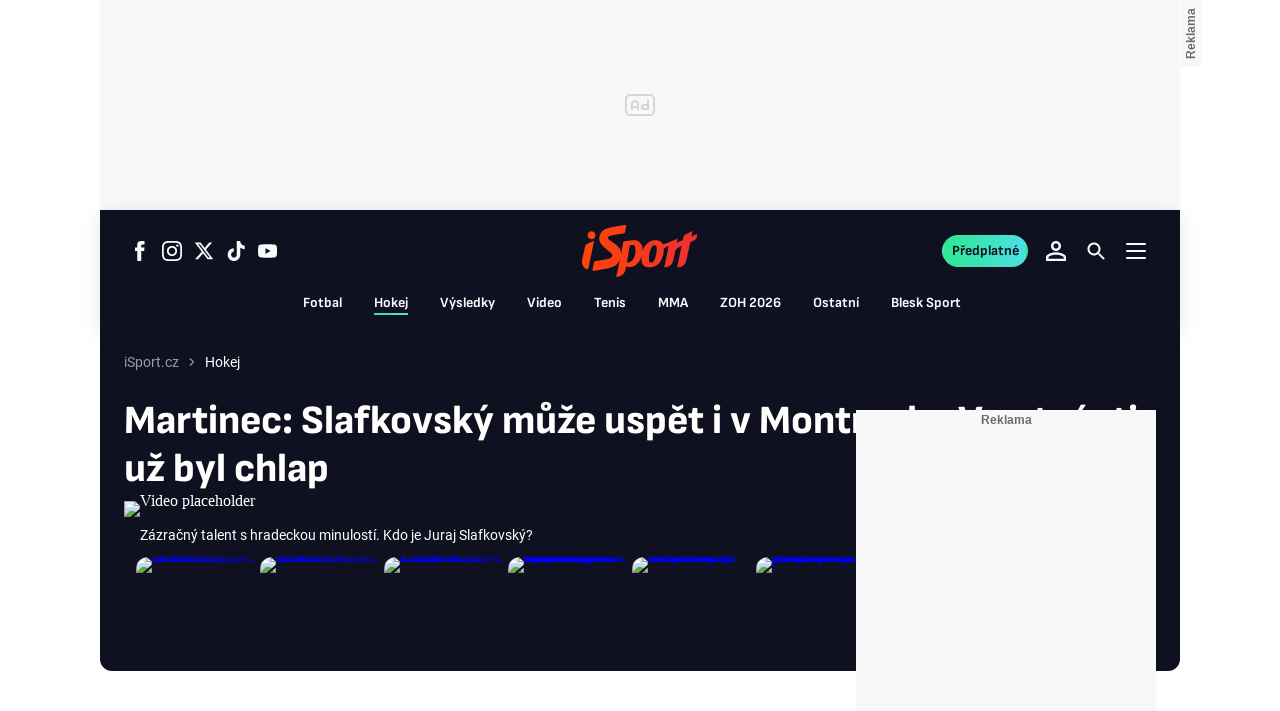

--- FILE ---
content_type: text/html; charset=UTF-8
request_url: https://isport.blesk.cz/clanek/hokej/418399/martinec-slafkovsky-muze-uspet-i-v-montrealu-v-patnacti-uz-byl-chlap.html
body_size: 63126
content:
<!DOCTYPE html><html lang="cs"><head><meta name="viewport" content="width=device-width, initial-scale=1"><meta http-equiv="content-type" content="text/html; charset=utf-8"><title>Martinec: Slafkovský může uspět i v Montrealu. V patnácti už byl chlap | iSport.cz</title><meta name="description" content="Ne, v Hradci nebudou chodit a na potkání vykládat, že tady stvořili jedničku draftu. Ale stejně, Juraj Slafkovský v klubu dohrával podstatnou část sezony 2018/2019. Teď je z něj paf Montreal, vidí v něm svoji budoucnost. Zahřeje, jaký klenot vám prošel rukama. „Trenérské ego vždycky potěší, když aspoň malinko můžete přispět k tomu, že se nějaký hráč posunul nahoru, rozvíjel se. Takhle vás to nakopne u každého kluka,“ usměje se hradecký trenér Tomáš Martinec."><meta name="keywords" content="sport,hokej,mountfield hk,Montreal,Tomáš Martinec,Juraj Slafkovský,Finsko,Slovensko,Olympijské hry,NHL,TPS Turku,Česko"><link rel="preconnect" href="https://fonts.googleapis.com/" crossorigin="anonymous"><link rel="preconnect" href="https://fonts.gstatic.com" crossorigin><script>
        window.__cncPageDefinition = {
            categoryTree: '54,55',
            template: 'article',
            webType: 'desktop',
            browserEngine:'SSR',
            isDiscussion:false,keywords: ["IDARTICLE418399","sport","hokej","mountfield hk","Montreal","Tomáš Martinec","Juraj Slafkovský","Finsko","Slovensko","Olympijské hry","NHL","TPS Turku","Česko",],
            prArticle:false}
    </script><!-- BEGIN reklamni pozice [id=1082], [pos=200] --><!-- ART | desktop+mob | pos: 200 | CMP --><script>
	const PayOrOkConfig = (() => {
		const isPremiumUser = () => {
			const CNCUserPaid = document.querySelector('meta[name="CNCUserPaid"]');
			return Boolean(CNCUserPaid?.content === 'true');
		};

		// Default URLs
		const defaultPortaUrl = `/prihlaseni/login/porta?redirect_uri=${window.location.href}`;
		const defaultRegisterUrl = `https://premium.ikiosek.cz/web-bez-reklam?cmp_source=${window.location.href}`;
		const defaultCookiesUrl = 'https://www.cncenter.cz/cookies';
		const defaultUserProfileUrl = `https://${window.location.hostname}/prihlaseni_premium`;

		return {
			isPremiumUser,
			portaUrl: window.__cncPortaUrl || defaultPortaUrl,
			registerUrl: window.__cncRegisterUrl || defaultRegisterUrl,
			cookiesUrl: window.__cncCookiesUrl || defaultCookiesUrl,
			userProfileUrl: window.__cncUserProfileUrl || defaultUserProfileUrl
		};
	})();

	const { isPremiumUser, portaUrl, registerUrl, cookiesUrl, userProfileUrl } = PayOrOkConfig;

	Object.assign(window, {
		__cncIsPremiumUser: isPremiumUser,
		__cncPortaUrl: portaUrl,
		__cncRegisterUrl: registerUrl,
		__cncCookiesUrl: cookiesUrl,
		__cncUserProfileUrl: userProfileUrl
	});
</script><script id="cnc_cpex_cmp" src="https://cdn.cpex.cz/cmp/subscription/configurations/cnc-cmp-subscription.js"	async="async"></script><!-- END reklamni pozice [id=1082], [pos=200] --><!-- BEGIN reklamni pozice [id=1142], [pos=205] --><!-- technick pozice - inzerce | desktop+mob | head | pos: 205 --><script>
	window.__isCncAdsMonitoringFromWeb = true;
	window.__cncAdsMonitoringStartTime = Date.now();
</script><link href="//w.cncenter.cz/styles/cnc-slot-sizes.min.css" id="cnc_global_css" rel="stylesheet"><script type="application/javascript">
	window.__cncPageDefinition = window.__cncPageDefinition || {};
	window.__cncPageDefinition.site = 'isport';
	window.__cncPageDefinition.webType = 'responsive';
	window.__cncPageDefinition.responsiveBreakpoint = 1080;  
	window.__cncPageDefinition.template = window.__cncPageDefinition.template || 'article';
</script><script id="cnc_gpt" src="https://securepubads.g.doubleclick.net/tag/js/gpt.js" async="async"></script><script id="cnc_cpex_prebid_settings" src="//micro.rubiconproject.com/prebid/dynamic/22918.js" async="async" referrerpolicy="strict-origin-when-cross-origin" ></script><script type="application/javascript" src="https://w.cncenter.cz/cnc-wrapper.min.js" async="async"></script><style>
.cnc-ads--top_sponzor.cnc-ads--top_sponzor--doubled .cnc-ads__within {
	height: 600px;
}
.cnc-ads--mobile_top_sponzor {
  height: 300px;
}
.cnc-ads--mobile_top_sponzor .cnc-ads__within {
  width: 100%;
  height: 300px;
}
</style><!-- END reklamni pozice [id=1142], [pos=205] --><script type="text/javascript">
    window.CNC = window.CNC || {};
    window.CNC.mieroTracking = window.CNC.mieroTracking || {};
    window.CNC.mieroTracking.mustBeEnabled = {
        'purposes': ['cookies','publishers-UPqtcgaE','publishers-Kqq3iPge','publishers-jRQF2F4U'],
        'vendors': ['c:czechnews-nJYjk3Bf'],
    };
    window.CNC.mieroTracking.wasCalled = false;

    var isMeiroEnabled = false;

    var meiroSendEvent = function () {
        if (window.CNC.mieroTracking.wasCalled)
            return;

        var domain = "me.blesk.cz";
        var script = document.createElement("script");

        script.onload = function() {
            MeiroEvents.init({ domain: domain, cross_domain_whitelist: ['auto.cz', 'blesk.cz', 'horoskopy.blesk.cz', 'prozeny.blesk.cz', 'cncenter.cz', 'login.cncenter.cz', 'e15.cz', 'evropa2.cz', 'frekvence1.cz', 'lideazeme.cz', 'maminka.cz', 'poggers.cz', 'premium.ikiosek.cz', 'reflex.cz', 'youradio.cz', 'youradiotalk.cz', 'zeny.cz' ] });
            MeiroEvents.track("pageView", {
                custom_payload: {
                    premium: "no",
                                    }
            });
            MeiroEvents.track("outboundLinkClick");
        };

        script.src = "//" + domain + "/sdk/";
        script.async = true;
        document.head.appendChild(script);
        window.CNC.mieroTracking.wasCalled = true;
    }

    window.CNC.mieroTracking.getIsMeiroEnabled = function (Didomi) {
        var userStatus = Didomi.getUserStatus();
        var areAllPurposesEnabled = window.CNC.mieroTracking.areAllEnabled(userStatus.purposes.global.enabled, window.CNC.mieroTracking.mustBeEnabled.purposes);
        var areAllVendorsEnabled = window.CNC.mieroTracking.areAllEnabled(userStatus.vendors.consent.enabled, window.CNC.mieroTracking.mustBeEnabled.vendors);

        return ( areAllPurposesEnabled && areAllVendorsEnabled )
    };

    window.CNC.mieroTracking.areAllEnabled = function (consentList, values) {
        var areEnabled = true;

        values.forEach(function(item){
            areEnabled = areEnabled && (consentList.indexOf(item) > -1);
        });

        return areEnabled;
    };

    window.didomiOnReady = window.didomiOnReady || [];

    window.didomiOnReady.push(function (Didomi) {
        if (window.CNC.mieroTracking.getIsMeiroEnabled(Didomi)) {
            meiroSendEvent();
        }

        Didomi.on('preferences.shown', function () {
            isMeiroEnabled = window.CNC.mieroTracking.getIsMeiroEnabled(Didomi);
        })

        Didomi.on('preferences.clicksavechoices', function () {
            if (!isMeiroEnabled && window.CNC.mieroTracking.getIsMeiroEnabled(Didomi)) {
                meiroSendEvent();
            }
        })

        // Rozumím a přijímám
        Didomi.on('notice.clickagree', function () {
            if (!isMeiroEnabled && window.CNC.mieroTracking.getIsMeiroEnabled(Didomi)) {
                meiroSendEvent();
            }
        })
    });
</script><meta property="mrf:sections" content="Hokej"><meta property="mrf:tags" content="pageType:article;hasGallery:true;hasForum:true;articleID:418399"><meta property="mrf:cms_id" content="418399" /><!-- Marfeel integration --><script type="text/javascript">
        !function(){"use strict";function e(e){var t=!(arguments.length>1&&void 0!==arguments[1])||arguments[1],c=document.createElement("script");c.src=e,t?c.type="module":(c.async=!0,c.type="text/javascript",c.setAttribute("nomodule",""));var n=document.getElementsByTagName("script")[0];n.parentNode.insertBefore(c,n)}!function(t,c){!function(t,c,n){var a,o,r;n.accountId=c,null!==(a=t.marfeel)&&void 0!==a||(t.marfeel={}),null!==(o=(r=t.marfeel).cmd)&&void 0!==o||(r.cmd=[]),t.marfeel.config=n;var i="https://sdk.mrf.io/statics";e("".concat(i,"/marfeel-sdk.js?id=").concat(c),!0),e("".concat(i,"/marfeel-sdk.es5.js?id=").concat(c),!1)}(t,c,arguments.length>2&&void 0!==arguments[2]?arguments[2]:{})}(window,8816,{} /* Config */)}();
</script><!-- Cxense script begin --><script type="text/javascript">
  var cX = cX || {}; cX.callQueue = cX.callQueue || [];
  cX.callQueue.push(['setSiteId', '4730283210215186163']);
  cX.callQueue.push(['sendPageViewEvent']);
  cX.callQueue.push(['sync','adform']);
  cX.callQueue.push(['sync','appnexus']);
  cX.callQueue.push(['sync','rub']);
</script><script>
  window.CNC = window.CNC || {};
  window.CNC.pianoTracking = window.CNC.pianoTracking || {};
  window.CNC.pianoTracking.mustBeEnabled = {
    'purposes': ['cookies','publishers-UPqtcgaE','publishers-XWZ2b3AK','publishers-Kqq3iPge','publishers-jRQF2F4U'],
    'vendors': ['c:czechnews-nJYjk3Bf'],
  };

  window.CNC.pianoTracking.getIsPianoEnabled = function (Didomi) {
    var userStatus = Didomi.getUserStatus();
    var areAllPurposesEnabled = window.CNC.pianoTracking.areAllEnabled(userStatus.purposes.global.enabled, window.CNC.pianoTracking.mustBeEnabled.purposes);
    var areAllVendorsEnabled = window.CNC.pianoTracking.areAllEnabled(userStatus.vendors.consent.enabled, window.CNC.pianoTracking.mustBeEnabled.vendors);

    return ( areAllPurposesEnabled && areAllVendorsEnabled )
  };

  window.CNC.pianoTracking.areAllEnabled = function (consentList, values) {
    var areEnabled = true;

    values.forEach(function(item){
        areEnabled = areEnabled && (consentList.indexOf(item) > -1);
    });

    return areEnabled;
  };

  window.didomiOnReady = window.didomiOnReady || [];
  window.didomiOnReady.push(function(Didomi) {
    if (window.CNC.pianoTracking.getIsPianoEnabled(Didomi)) {
        (function(d,s,e,t){e=d.createElement(s);e.type='text/java'+s;e.async='async';
        e.src=location.protocol+'//cdn.cxense.com/cx.js';
        t=d.getElementsByTagName(s)[0];t.parentNode.insertBefore(e,t);})(document,'script');
    };
  });
</script><script>
	window.dataLayer = [];
</script><script>
		window.didomiOnReady = window.didomiOnReady || [];
		window.didomiOnReady.push(function didomiPushGTM() {
			(function(w,d,s,l,i){w[l]=w[l]||[];w[l].push({
				'gtm.start': new Date().getTime(),event:'gtm.js'});
				let f=d.getElementsByTagName(s)[0],
				j=d.createElement(s),dl=l!=='dataLayer'?'&l='+l:'';j.async=true;j.src=
				'//www.googletagmanager.com/gtm.js?id='+i+dl;f.parentNode.insertBefore(j,f);
			})(window,document,'script','dataLayer','GTM-58FQVS');
		});
	</script><script>
	dataLayer.push({'app': {"systemId":"isport","service":{"name":"iSport","environment":"desktop"}}});
</script><script>
	dataLayer.push({'page': {"layoutId":"66080","type":"article","category":"HP,Hokej"}});
</script><script>
	dataLayer.push({'user': {"loginStatus":"anonymous","internal":false,"premiumStatus":false}});
</script><meta name='CNCArticleId' content='418399'><!-- BEGIN reklamni pozice [id=1118], [pos=111] --><!-- GEMIUS / ART / OSTATNI --><!-- (C)2000-2013 Gemius SA - gemiusAudience / http://www.blesk.cz/iSport/Ostatni --><script type="text/javascript"><!--//--><![CDATA[//><!--
var pp_gemius_use_cmp = true;
var pp_gemius_identifier = '0srlnSs75e3n4S0jItWQEqQ_33mGX29c4WxRqdWEA6b.z7';
// lines below shouldn't be edited
function gemius_pending(i) { window[i] = window[i] || function() {var x = window[i+'_pdata'] = window[i+'_pdata'] || []; x[x.length]=arguments;};};
gemius_pending('gemius_hit'); gemius_pending('gemius_event'); gemius_pending('pp_gemius_hit'); gemius_pending('pp_gemius_event');
(function(d,t) {try {var gt=d.createElement(t),s=d.getElementsByTagName(t)[0]; gt.setAttribute('async','async'); gt.setAttribute('defer','defer');
 gt.src='//spir.hit.gemius.pl/xgemius.js'; s.parentNode.insertBefore(gt,s);} catch (e) {}})(document,'script');
//--><!]]></script><!-- END reklamni pozice [id=1118], [pos=111] --><script>
    window.CNC = window.CNC || {};
    window.CNC.onlineReports = window.CNC.onlineReports || {};
    window.CNC.onlineReports.reportItem = '.report_item';
        window.locale='cs';
  </script><script src="https://img2.cncenter.cz/js/default/standalone/dsaReportForm.js?v=16" defer></script><script>
          window.ioObject = 'io';
          (function(i) {
            window[i] = window[i] || function() {
              (window[i].a = window[i].a || []).push(arguments)
            }
          })(window.ioObject);
		</script><script async src="https://cdn.onthe.io/io.js/ZgNctJPDXlOc"></script><script>
			function isDidomiEnabled(s) {
				let DidomiEnabled = Didomi.getUserConsentStatus(s, 'c:czechnews-nJYjk3Bf');

				if( typeof(DidomiEnabled)==="undefined" ) {
					DidomiEnabled = Didomi.getUserConsentStatusForPurpose(s);
				}

				return DidomiEnabled;
			}

			let isIoEnabled = false
						window.ioSettings = {
				page_url: 'https://isport.blesk.cz/clanek/hokej/418399/martinec-slafkovsky-muze-uspet-i-v-montrealu-v-patnacti-uz-byl-chlap.html',
				page_url_canonical: 'https://isport.blesk.cz/clanek/418399',
				page_title: "Martinec: Slafkovský může uspět i v Montrealu. V patnácti už byl chlap",
				page_type: 'article',
				page_language: 'cs',
				user_status: 'free_unreg',

								article_categories: ['Sport'],
				article_type: 'Article',
				article_authors: ["Pavel Ryšavý"],							};
											window.ioDatetime = new Date('2022-08-18 19:00:00+02:00');
				window.ioDatetime = window.ioDatetime.toUTCString();
				window.ioSettings['article_publication_date'] = window.ioDatetime;
			
						
			window.GenerateIo = function () {

				window._io_config = window._io_config || {};
				window._io_config["0.2.0"] = window._io_config["0.2.0"] || [];
				window._io_config["0.2.0"].push(window.ioSettings);

							}

			window.didomiOnReady = window.didomiOnReady || []
			window.didomiOnReady.push(function didomiPushDidomi(Didomi) {

				if (isDidomiEnabled('publishers-Kqq3iPge')) {
					//analytics enabled
					window.GenerateIo()
				}
				Didomi.on('preferences.shown', function () {
					isIoEnabled = isDidomiEnabled('publishers-Kqq3iPge')
				})

				Didomi.on('preferences.clicksavechoices', function () {
					if (!isIoEnabled && isDidomiEnabled('publishers-Kqq3iPge')) {
						window.GenerateIo()
					}
				})

				// Rozumím a přijímám
				Didomi.on('notice.clickagree', function () {
					if (!isIoEnabled && isDidomiEnabled('publishers-Kqq3iPge')) {
						window.GenerateIo()
					}
				})

			});

			/**
			* @name sendIoGalleryEvent
			* @description Send gallery_photo_viewed and pageviews events to IO tracking system.
			*
			* @param fotoNum {Number}
			*/

			window.sendIoGalleryEvent = function(fotoNum) {

				if (typeof window.didomiOnReady === 'object' && typeof window.ioSettings !== 'undefined') {
					let ioPageViewConfig = {
					event: 'pageviews',
					config_page_url: window.ioSettings.page_url,
					};

					if (typeof window.ioGallerySettings == 'object') {
						ioPageViewConfig.type_article = 'Gallery photo';
					}

					try {
						window.io(ioPageViewConfig);
					} catch (e) {
						console.error(e);
					}

					// For main galleries only.
					if (typeof window.ioGallerySettings == 'object') {
						let ioPhotoViewConfig = {
							event: 'gallery_photo_viewed',
							gallery_id: window.ioGallerySettings.gallery_id,
							img_src: window.ioGallerySettings.slides[fotoNum].img_src,
						};

						try {
							window.io(ioPhotoViewConfig);
						} catch (e) {
							console.error(e);
						}
					}
				}
			};

		</script><link id="magazine_isport_base" rel="stylesheet" type="text/css" media="all"
                    href="https://1958898586.rsc.cdn77.org/dist-isport/css/isport/isport-base.c529d9fd40e7a7c46238.css"
                ><link data-test id="magazine_isport_base_desktop" rel="stylesheet" type="text/css" media="all and (min-width: 1080px)"
                        href="https://1958898586.rsc.cdn77.org/dist-isport/css/isport/isport-base-desktop.c529d9fd40e7a7c46238.css"
                    ><link id="magazine_isport_article" rel="stylesheet" type="text/css" media="all"
                    href="https://1958898586.rsc.cdn77.org/dist-isport/css/isport/isport-article.dfc082c6062b701af02e.css"
                ><link data-test id="magazine_isport_article_desktop" rel="stylesheet" type="text/css" media="all and (min-width: 1080px)"
                        href="https://1958898586.rsc.cdn77.org/dist-isport/css/isport/isport-article-desktop.dfc082c6062b701af02e.css"
                    ><link rel="preload" href="https://1958898586.rsc.cdn77.org/dist-isport/assets/default/fonts/roboto-regular.woff2" as="font"><link rel="preload" href="https://1958898586.rsc.cdn77.org/dist-isport/assets/default/fonts/roboto-bold.woff2" as="font"><link rel="preload" href="https://1958898586.rsc.cdn77.org/dist-isport/assets/default/fonts/sofia-sans-bold.woff2" as="font"><link rel="preload" href="https://1958898586.rsc.cdn77.org/dist-isport/assets/default/fonts/sofia-sans-extra-bold.woff2" as="font"><meta name="CNCRecombeeInit" content="{&quot;isRecommId&quot;:false,&quot;isArticle&quot;:true,&quot;articleId&quot;:&quot;418399&quot;}"><meta name="robots" content="max-image-preview:large" /><meta property="og:description" content="Ne, v Hradci nebudou chodit a na potkání vykládat, že tady stvořili jedničku draftu. Ale stejně, Juraj Slafkovský v klubu dohrával podstatnou část sezony 2018/2019. Teď je z něj paf Montreal, vidí v něm svoji budoucnost. Zahřeje, jaký klenot vám prošel rukama. „Trenérské ego vždycky potěší, když aspoň malinko můžete přispět k tomu, že se nějaký hráč posunul nahoru, rozvíjel se. Takhle vás to nakopne u každého kluka,“ usměje se hradecký trenér Tomáš Martinec."><meta property="og:site_name" content="iSport.cz"><meta name="author" content="CZECH NEWS CENTER a. s."><meta property="og:type" content="article"><meta property="og:title" content="Martinec: Slafkovský může uspět i v Montrealu. V patnácti už byl chlap"><meta property="og:url" content="https://isport.blesk.cz/clanek/hokej/418399/martinec-slafkovsky-muze-uspet-i-v-montrealu-v-patnacti-uz-byl-chlap.html"><meta
				property="og:image"
				content="https://1884403144.rsc.cdn77.org/foto/sport-hokej-slafkovsky/MTIwMHg2MzAvZmlsdGVyczpub191cHNjYWxlKDEpOndhdGVybWFyayhodHRwczovL2ltZy5jbmNlbnRlci5jei9kaXN0LWlzcG9ydC9hc3NldHMvZGVmYXVsdC93YXRlcm1hcmstaXNwb3J0LnBuZywtMTAsMTAsMCkvaW1n/7856556.jpg?v=0&st=uTs1-scK4zFaIEZ9Ayd1bgeMZt9iwWLwujnlYy3yodI&ts=1600812000&e=0"
			><meta property="og:image:width" content="1200"><meta property="og:image:height" content="630"><meta name="twitter:card" content="summary_large_image"><meta
			name="twitter:title"
			content="Martinec: Slafkovský může uspět i v Montrealu. V patnácti už byl chlap | iSport.cz"
	><meta name="twitter:description" content="Ne, v Hradci nebudou chodit a na potkání vykládat, že tady stvořili jedničku draftu. Ale stejně, Juraj Slafkovský v klubu dohrával podstatnou část sezony 2018/2019. Teď je z něj paf Montreal, vidí v něm svoji budoucnost. Zahřeje, jaký klenot vám prošel rukama. „Trenérské ego vždycky potěší, když aspoň malinko můžete přispět k tomu, že se nějaký hráč posunul nahoru, rozvíjel se. Takhle vás to nakopne u každého kluka,“ usměje se hradecký trenér Tomáš Martinec."><meta name="twitter:url" content="https://isport.blesk.cz/clanek/hokej/418399/martinec-slafkovsky-muze-uspet-i-v-montrealu-v-patnacti-uz-byl-chlap.html"><meta property="twitter:image"
			content="https://1884403144.rsc.cdn77.org/foto/sport-hokej-slafkovsky/ODAweDQxOC9maWx0ZXJzOm5vX3Vwc2NhbGUoMSk6d2F0ZXJtYXJrKGh0dHBzOi8vaW1nLmNuY2VudGVyLmN6L2Rpc3QtaXNwb3J0L2Fzc2V0cy9kZWZhdWx0L3dhdGVybWFyay1pc3BvcnQucG5nLC0xMCwxMCwwKS9pbWc/7856556.jpg?v=0&st=hdeoMrguLUHGx7eh9kVJYHcRlKWLnB7MI2qcNEqWtrc&ts=1600812000&e=0"
		><link rel="image_src" href="https://1884403144.rsc.cdn77.org/foto/sport-hokej-slafkovsky/MTIwMHg2MzAvZmlsdGVyczpub191cHNjYWxlKDEpOndhdGVybWFyayhodHRwczovL2ltZy5jbmNlbnRlci5jei9kaXN0LWlzcG9ydC9hc3NldHMvZGVmYXVsdC93YXRlcm1hcmstaXNwb3J0LnBuZywtMTAsMTAsMCkvaW1n/7856556.jpg?v=0&st=uTs1-scK4zFaIEZ9Ayd1bgeMZt9iwWLwujnlYy3yodI&ts=1600812000&e=0"
		><link rel="manifest" href="https://1958898586.rsc.cdn77.org/dist-isport/assets/default/favicon/manifest_isport.cz.json?v=1"><link rel="shortcut icon" href="https://1958898586.rsc.cdn77.org/dist-isport/assets/default/favicon/favicon.ico?v=1" sizes="48x48"><link rel="icon" href="https://1958898586.rsc.cdn77.org/dist-isport/assets/default/favicon/favicon.svg?v=1" type="image/svg+xml"><link rel="apple-touch-icon" href="https://1958898586.rsc.cdn77.org/dist-isport/assets/default/favicon/apple-touch-icon.png?v=1"><meta name="apple-mobile-web-app-title" content="iSport.cz"><meta name="application-name" content="iSport.cz"><meta name="msapplication-TileColor" content="#DF0F19"><meta name="msapplication-TileImage" content="https://1958898586.rsc.cdn77.org/dist-isport/assets/default/favicon/mstile-144x144.png?v=1"><meta name="msapplication-config" content="https://1958898586.rsc.cdn77.org/dist-isport/assets/default/favicon/browserconfig.xml"><meta name="theme-color" content="#ffffff"><link rel="canonical" href="https://isport.blesk.cz/clanek/hokej/418399/martinec-slafkovsky-muze-uspet-i-v-montrealu-v-patnacti-uz-byl-chlap.html"><link href="https://isport.blesk.cz/rss/55" rel="alternate" type="application/rss+xml" title="RSS"><script type="application/ld+json">
    {
        "@context" : "https://schema.org",
        "@type" : "WebSite",
        "name" : "Isport.cz",
        "url" : "https://isport.blesk.cz/",
        "image" : "https://1958898586.rsc.cdn77.org/dist-isport/assets/default/favicon/schema-logo.png?v=1"
    }
</script></head><body class="body-article"><noscript><iframe src="//www.googletagmanager.com/ns.html?id=GTM-58FQVS" height="0" width="0" style="display:none;visibility:hidden"></iframe></noscript><script>
			window.didomiOnReady = window.didomiOnReady || [];
			window.didomiOnReady.push(function didomiPushPageBody() {
				dataLayer.push({ 'event': 'page_body' });
			});
		</script><div class="advert-top gam-wrapper"><!-- BEGIN reklamni pozice [id=1119], [pos=301] --><!-- pozice - 301 / art / uniweb / leaderboard_1 --><div class="ad-position--desktop"><div id="cnc_branding_creative_wrapper"><div class="cnc-ads cnc-ads--leaderboard"><div class="cnc-ads__within" id="cnc_leaderboard_1"></div></div></div></div><!-- END reklamni pozice [id=1119], [pos=301] --></div><div class="container container--main content branding-wrapper"><div class="header-sensor"></div><div data-progress-bar class="progress-bar"><div data-progress-bar-indicator class="progress-bar__indicator"></div></div><header ><div class=header-wrapper><div class="header"><div class="header-socials"><ul class="social-media"><li class="social-media__item"><a                                         class="icon-button icon-button--sm icon-button--inverted icon-button--primary icon-button--gradient icon-button--text "
                                                            aria-label="Sledujte nás na Facebooku"
                                                            href="https://www.facebook.com/ISPORT.CZdeniksport"
                                                            data-social-action="follow"
                                                            data-network="https://www.facebook.com/ISPORT.CZdeniksport"
                                                            target="_blank"
                                                            title="Sledujte nás na Facebooku"
                        
                    data-track-click="{&quot;event&quot;:&quot;clickTo_navigation&quot;,&quot;menu&quot;:{&quot;type&quot;:&quot;Menu&quot;,&quot;section&quot;:&quot;Sledujte nás&quot;},&quot;link&quot;:{&quot;text&quot;:&quot;Facebook&quot;,&quot;url&quot;:&quot;https://www.facebook.com/ISPORT.CZdeniksport&quot;}}"
            ><svg
  xmlns="http://www.w3.org/2000/svg"
  width="20"
  height="20"
  viewBox="0 0 20 20"
  fill="none"
><path
    class="symbol"
    d="M7.14833 20H11.2815V9.89852H14.1701L14.4737 6.51995H11.2815V4.59635C11.2815 3.79818 11.4508 3.48233 12.2354 3.48233H14.4725V0H11.6061C8.53074 0 7.14833 1.32383 7.14833 3.84835V6.54504H5V9.95781H7.14833V20Z"
    fill="#191919"
  /></svg></a></li><li class="social-media__item"><a                                         class="icon-button icon-button--sm icon-button--inverted icon-button--primary icon-button--gradient icon-button--text "
                                                            aria-label="Sledujte nás na Instagramu"
                                                            href="https://www.instagram.com/isportcz"
                                                            data-social-action="follow"
                                                            data-network="https://www.instagram.com/isportcz"
                                                            target="_blank"
                                                            title="Sledujte nás na Instagramu"
                        
                    data-track-click="{&quot;event&quot;:&quot;clickTo_navigation&quot;,&quot;menu&quot;:{&quot;type&quot;:&quot;Menu&quot;,&quot;section&quot;:&quot;Sledujte nás&quot;},&quot;link&quot;:{&quot;text&quot;:&quot;Instagram&quot;,&quot;url&quot;:&quot;https://www.instagram.com/isportcz&quot;}}"
            ><svg
  xmlns="http://www.w3.org/2000/svg"
  width="20"
  height="20"
  viewBox="0 0 20 20"
  fill="none"
><path
    class="symbol"
    d="M15.3293 5.85177C14.6671 5.85306 14.1286 5.31684 14.1273 4.65457C14.126 3.9923 14.6622 3.45381 15.3248 3.45251C15.9874 3.45122 16.5259 3.98776 16.5272 4.65003C16.5281 5.3123 15.9919 5.85047 15.3293 5.85177Z"
    fill="#191919"
  /><path
    class="symbol"
    fill-rule="evenodd"
    clip-rule="evenodd"
    d="M10.0096 15.1342C7.17424 15.1397 4.87092 12.8457 4.86542 10.0097C4.8599 7.17436 7.15446 4.87068 9.98981 4.86517C12.8258 4.85966 15.1294 7.15492 15.1349 9.98996C15.1404 12.826 12.8452 15.1287 10.0096 15.1342ZM9.99337 6.66696C8.15304 6.6702 6.66328 8.16548 6.66652 10.0062C6.67009 11.8472 8.16568 13.3366 10.006 13.333C11.847 13.3295 13.3367 11.8345 13.3332 9.99352C13.3296 8.15252 11.834 6.6634 9.99337 6.66696Z"
    fill="#191919"
  /><path
    class="symbol"
    fill-rule="evenodd"
    clip-rule="evenodd"
    d="M3.43267 0.538732C4.06772 0.289896 4.79445 0.119468 5.85846 0.0692485C6.92509 0.0180605 7.2656 0.00639252 9.98073 0.00121052C12.6965 -0.00397148 13.037 0.00639051 14.1036 0.0536945C15.168 0.0997025 15.895 0.267541 16.5314 0.513786C17.1897 0.767478 17.7483 1.10898 18.305 1.66336C18.8616 2.21837 19.2044 2.77502 19.4613 3.43242C19.7098 4.06812 19.8802 4.79421 19.9308 5.8589C19.9813 6.92519 19.9936 7.26539 19.9988 9.98088C20.004 12.696 19.993 13.0369 19.9463 14.1042C19.9 15.1679 19.7325 15.8953 19.4863 16.5313C19.2319 17.1897 18.8911 17.7482 18.3367 18.3049C17.7823 18.8619 17.2251 19.2043 16.5677 19.4616C15.932 19.7098 15.2059 19.8802 14.1419 19.9311C13.0753 19.9816 12.7347 19.9936 10.0186 19.9988C7.30383 20.004 6.96332 19.9936 5.89671 19.9466C4.83235 19.9 4.10498 19.7325 3.46896 19.4865C2.8106 19.2319 2.25202 18.8913 1.69538 18.3366C1.13843 17.7819 0.795321 17.225 0.538715 16.5676C0.289881 15.9322 0.120089 15.2058 0.0692272 14.1421C0.0183632 13.0751 0.00637922 12.7343 0.00119922 10.0191C-0.00400078 7.30363 0.00669722 6.96343 0.0533472 5.8968C0.100333 4.83212 0.267197 4.10505 0.513441 3.46838C0.767773 2.81033 1.10862 2.25207 1.66364 1.69511C2.218 1.13847 2.77527 0.795015 3.43267 0.538732ZM4.11795 17.8066C4.47078 17.9423 5.00019 18.1043 5.97512 18.1468C7.03006 18.1925 7.34595 18.2025 10.0154 18.1973C12.6858 18.1924 13.0017 18.1811 14.0563 18.1315C15.0303 18.0852 15.5597 17.9213 15.9116 17.7839C16.3785 17.6015 16.7109 17.3834 17.0601 17.0338C17.4094 16.6829 17.6255 16.3495 17.8063 15.8826C17.9424 15.5295 18.1041 14.9997 18.1465 14.0248C18.1928 12.9705 18.2026 12.6542 18.1974 9.98412C18.1925 7.31464 18.1812 6.99842 18.131 5.94378C18.0849 4.96949 17.9213 4.44007 17.7836 4.08853C17.6012 3.62099 17.3838 3.28921 17.0333 2.93961C16.6827 2.59 16.3493 2.37454 15.8818 2.19375C15.5295 2.05734 14.9995 1.89598 14.0252 1.85355C12.9703 1.80721 12.654 1.79781 9.98397 1.803C7.31452 1.80818 6.99863 1.81887 5.94401 1.86877C4.96942 1.9151 4.44064 2.07872 4.08812 2.21643C3.62156 2.39884 3.28914 2.6156 2.93955 2.9665C2.59059 3.31739 2.37448 3.65015 2.1937 4.11801C2.05827 4.47053 1.89529 5.0006 1.8535 5.97489C1.80748 7.02984 1.79777 7.34608 1.80296 10.0155C1.80782 12.6857 1.81915 13.0019 1.86873 14.0559C1.91441 15.0308 2.07932 15.5596 2.21638 15.9124C2.39879 16.3787 2.6162 16.7111 2.96644 17.0607C3.31734 17.409 3.65073 17.6258 4.11795 17.8066Z"
    fill="#191919"
  /></svg></a></li><li class="social-media__item"><a                                         class="icon-button icon-button--sm icon-button--inverted icon-button--primary icon-button--gradient icon-button--text "
                                                            aria-label="Sledujte nás na Twitteru"
                                                            href="https://twitter.com/DenikSport"
                                                            data-social-action="follow"
                                                            data-network="https://twitter.com/DenikSport"
                                                            target="_blank"
                                                            title="Sledujte nás na Twitteru"
                        
                    data-track-click="{&quot;event&quot;:&quot;clickTo_navigation&quot;,&quot;menu&quot;:{&quot;type&quot;:&quot;Menu&quot;,&quot;section&quot;:&quot;Sledujte nás&quot;},&quot;link&quot;:{&quot;text&quot;:&quot;Twitter&quot;,&quot;url&quot;:&quot;https://twitter.com/DenikSport&quot;}}"
            ><svg
  xmlns="http://www.w3.org/2000/svg"
  width="20"
  height="20"
  viewBox="0 0 20 20"
  fill="none"
><path
    class="symbol"
    d="M15.2718 1.58667H18.0831L11.9414 8.60625L19.1666 18.1583H13.5093L9.07828 12.365L4.00821 18.1583H1.19528L7.76445 10.6501L0.833252 1.58667H6.63418L10.6394 6.88195L15.2718 1.58667ZM14.2852 16.4757H15.8429L5.78775 3.18095H4.11614L14.2852 16.4757Z"
    fill="#191919"
  /></svg></a></li><li class="social-media__item"><a                                         class="icon-button icon-button--sm icon-button--inverted icon-button--primary icon-button--gradient icon-button--text "
                                                            aria-label="Sledujte nás na Tiktoku"
                                                            href="https://www.tiktok.com/@isportcz"
                                                            data-social-action="follow"
                                                            data-network="https://www.tiktok.com/@isportcz"
                                                            target="_blank"
                                                            title="Sledujte nás na Tiktoku"
                        
                    data-track-click="{&quot;event&quot;:&quot;clickTo_navigation&quot;,&quot;menu&quot;:{&quot;type&quot;:&quot;Menu&quot;,&quot;section&quot;:&quot;Sledujte nás&quot;},&quot;link&quot;:{&quot;text&quot;:&quot;Tiktok&quot;,&quot;url&quot;:&quot;https://www.tiktok.com/@isportcz&quot;}}"
            ><svg
  xmlns="http://www.w3.org/2000/svg"
  width="20"
  height="20"
  viewBox="0 0 20 20"
  fill="none"
><path
    class="symbol"
    d="M14.2272 0H10.8566V13.6232C10.8566 15.2464 9.56024 16.5797 7.94697 16.5797C6.33369 16.5797 5.03732 15.2464 5.03732 13.6232C5.03732 12.029 6.30489 10.7246 7.86056 10.6667V7.24639C4.43235 7.30433 1.66675 10.1159 1.66675 13.6232C1.66675 17.1594 4.48996 20 7.97579 20C11.4616 20 14.2848 17.1304 14.2848 13.6232V6.63767C15.5524 7.56522 17.108 8.11594 18.7501 8.14494V4.72464C16.215 4.63768 14.2272 2.55072 14.2272 0Z"
    fill="#191919"
  /></svg></a></li><li class="social-media__item"><a                                         class="icon-button icon-button--sm icon-button--inverted icon-button--primary icon-button--gradient icon-button--text "
                                                            aria-label="Sledujte nás na Youtube"
                                                            href="https://www.youtube.com/@deniksport159"
                                                            data-social-action="follow"
                                                            data-network="https://www.youtube.com/@deniksport159"
                                                            target="_blank"
                                                            title="Sledujte nás na Youtube"
                        
                    data-track-click="{&quot;event&quot;:&quot;clickTo_navigation&quot;,&quot;menu&quot;:{&quot;type&quot;:&quot;Menu&quot;,&quot;section&quot;:&quot;Sledujte nás&quot;},&quot;link&quot;:{&quot;text&quot;:&quot;Youtube&quot;,&quot;url&quot;:&quot;https://www.youtube.com/@deniksport159&quot;}}"
            ><svg
  xmlns="http://www.w3.org/2000/svg"
  width="21"
  height="20"
  viewBox="0 0 21 20"
  fill="none"
><path
    class="symbol"
    fill-rule="evenodd"
    clip-rule="evenodd"
    d="M18.9554 4.02847C19.2657 4.34077 19.4885 4.7291 19.6016 5.15459C20.0198 6.72504 20.0198 10 20.0198 10C20.0198 10 20.0198 13.275 19.6016 14.8455C19.4885 15.271 19.2657 15.6593 18.9554 15.9716C18.6451 16.2839 18.2582 16.5092 17.8334 16.625C16.2698 17.0455 10.0198 17.0455 10.0198 17.0455C10.0198 17.0455 3.76978 17.0455 2.20614 16.625C1.78138 16.5092 1.39449 16.2839 1.08418 15.9716C0.773872 15.6593 0.55103 15.271 0.437957 14.8455C0.0197754 13.275 0.0197754 10 0.0197754 10C0.0197754 10 0.0197754 6.72504 0.437957 5.15459C0.55103 4.7291 0.773872 4.34077 1.08418 4.02847C1.39449 3.71617 1.78138 3.49084 2.20614 3.37504C3.76978 2.95459 10.0198 2.95459 10.0198 2.95459C10.0198 2.95459 16.2698 2.95459 17.8334 3.37504C18.2582 3.49084 18.6451 3.71617 18.9554 4.02847ZM13.2016 10.0001L7.97433 7.02621V12.9739L13.2016 10.0001Z"
    fill="#191919"
  /></svg></a></li></ul></div><a
                                            class="logo logo--3xl logo--normal header-logo"
                                                            href="/"
                        
            data-track-click="{&quot;event&quot;:&quot;clickTo_navigation&quot;,&quot;menu&quot;:{&quot;type&quot;:&quot;header&quot;,&quot;section&quot;:&quot;logo&quot;},&quot;link&quot;:{&quot;text&quot;:&quot;Logo iSport.cz&quot;,&quot;url&quot;:&quot;https://isport.blesk.cz/&quot;}}"
        ><img
        src="https://1958898586.rsc.cdn77.org/dist-isport/assets/default/logo/isport-normal.svg"
        alt="Logo isport"
        class="logo__image"
    /></a><nav class="header-desktop-navigation" data-main-nav><div class="header-menu"><ul class="header-menu__list" data-main-nav-list><li class="header-menu__item" data-parsed-url="/fotbal" data-match-uri="/hokej" data-remove-url="https://isport.blesk.cz" data-length="2"><a
                                            class="header-link header-link--gradient header-link--inverted header-menu__link"
                                                            target=""
                                                            title=""
                                                            href="/fotbal"
                        
            data-track-click="{&quot;event&quot;:&quot;clickTo_navigation&quot;,&quot;menu&quot;:{&quot;type&quot;:&quot;header&quot;,&quot;section&quot;:&quot;Fotbal&quot;},&quot;link&quot;:{&quot;type&quot;:&quot;text&quot;,&quot;text&quot;:&quot;Fotbal&quot;,&quot;url&quot;:&quot;https://isport.blesk.cz/fotbal&quot;}}"
    ><span                                         class="typography typography--menu-item header-link__text"
                                                            target=""
                                                            title=""
                                                            href="/fotbal"
                        >Fotbal</span></a></li><li class="header-menu__item" data-parsed-url="/hokej" data-match-uri="/hokej" data-remove-url="https://isport.blesk.cz" data-length="2"><a
                                            class="header-link header-link--gradient header-link--inverted header-menu__link"
                                                            data-is-selected="true"
                                                            target=""
                                                            title=""
                                                            href="/hokej"
                        
            data-track-click="{&quot;event&quot;:&quot;clickTo_navigation&quot;,&quot;menu&quot;:{&quot;type&quot;:&quot;header&quot;,&quot;section&quot;:&quot;Hokej&quot;},&quot;link&quot;:{&quot;type&quot;:&quot;text&quot;,&quot;text&quot;:&quot;Hokej&quot;,&quot;url&quot;:&quot;https://isport.blesk.cz/hokej&quot;}}"
    ><span                                         class="typography typography--menu-item header-link__text"
                                                            target=""
                                                            title=""
                                                            href="/hokej"
                        >Hokej</span></a></li><li class="header-menu__item" data-parsed-url="/vysledky" data-match-uri="/hokej" data-remove-url="https://isport.blesk.cz" data-length="2"><a
                                            class="header-link header-link--gradient header-link--inverted header-menu__link"
                                                            target=""
                                                            title=""
                                                            href="https://isport.blesk.cz/vysledky"
                        
            data-track-click="{&quot;event&quot;:&quot;clickTo_navigation&quot;,&quot;menu&quot;:{&quot;type&quot;:&quot;header&quot;,&quot;section&quot;:&quot;Výsledky&quot;},&quot;link&quot;:{&quot;type&quot;:&quot;text&quot;,&quot;text&quot;:&quot;Výsledky&quot;,&quot;url&quot;:&quot;https://isport.blesk.czhttps://isport.blesk.cz/vysledky&quot;}}"
    ><span                                         class="typography typography--menu-item header-link__text"
                                                            target=""
                                                            title=""
                                                            href="https://isport.blesk.cz/vysledky"
                        >Výsledky</span></a></li><li class="header-menu__item" data-parsed-url="https://tv.isport.blesk.cz/" data-match-uri="/hokej" data-remove-url="https://isport.blesk.cz" data-length="2"><a
                                            class="header-link header-link--gradient header-link--inverted header-menu__link"
                                                            target=""
                                                            title=""
                                                            href="https://tv.isport.blesk.cz/"
                        
            data-track-click="{&quot;event&quot;:&quot;clickTo_navigation&quot;,&quot;menu&quot;:{&quot;type&quot;:&quot;header&quot;,&quot;section&quot;:&quot;Video&quot;},&quot;link&quot;:{&quot;type&quot;:&quot;text&quot;,&quot;text&quot;:&quot;Video&quot;,&quot;url&quot;:&quot;https://isport.blesk.czhttps://tv.isport.blesk.cz/&quot;}}"
    ><span                                         class="typography typography--menu-item header-link__text"
                                                            target=""
                                                            title=""
                                                            href="https://tv.isport.blesk.cz/"
                        >Video</span></a></li><li class="header-menu__item" data-parsed-url="/tenis" data-match-uri="/hokej" data-remove-url="https://isport.blesk.cz" data-length="2"><a
                                            class="header-link header-link--gradient header-link--inverted header-menu__link"
                                                            target=""
                                                            title=""
                                                            href="/tenis"
                        
            data-track-click="{&quot;event&quot;:&quot;clickTo_navigation&quot;,&quot;menu&quot;:{&quot;type&quot;:&quot;header&quot;,&quot;section&quot;:&quot;Tenis&quot;},&quot;link&quot;:{&quot;type&quot;:&quot;text&quot;,&quot;text&quot;:&quot;Tenis&quot;,&quot;url&quot;:&quot;https://isport.blesk.cz/tenis&quot;}}"
    ><span                                         class="typography typography--menu-item header-link__text"
                                                            target=""
                                                            title=""
                                                            href="/tenis"
                        >Tenis</span></a></li><li class="header-menu__item" data-parsed-url="/kategorie/5525/mma" data-match-uri="/hokej" data-remove-url="https://isport.blesk.cz" data-length="2"><a
                                            class="header-link header-link--gradient header-link--inverted header-menu__link"
                                                            target=""
                                                            title=""
                                                            href="https://isport.blesk.cz/kategorie/5525/mma"
                        
            data-track-click="{&quot;event&quot;:&quot;clickTo_navigation&quot;,&quot;menu&quot;:{&quot;type&quot;:&quot;header&quot;,&quot;section&quot;:&quot;MMA&quot;},&quot;link&quot;:{&quot;type&quot;:&quot;text&quot;,&quot;text&quot;:&quot;MMA&quot;,&quot;url&quot;:&quot;https://isport.blesk.czhttps://isport.blesk.cz/kategorie/5525/mma&quot;}}"
    ><span                                         class="typography typography--menu-item header-link__text"
                                                            target=""
                                                            title=""
                                                            href="https://isport.blesk.cz/kategorie/5525/mma"
                        >MMA</span></a></li><li class="header-menu__item" data-parsed-url="/zoh-2026-milano-cortina" data-match-uri="/hokej" data-remove-url="https://isport.blesk.cz" data-length="2"><a
                                            class="header-link header-link--gradient header-link--inverted header-menu__link"
                                                            target=""
                                                            title=""
                                                            href="https://isport.blesk.cz/zoh-2026-milano-cortina"
                        
            data-track-click="{&quot;event&quot;:&quot;clickTo_navigation&quot;,&quot;menu&quot;:{&quot;type&quot;:&quot;header&quot;,&quot;section&quot;:&quot;ZOH 2026&quot;},&quot;link&quot;:{&quot;type&quot;:&quot;text&quot;,&quot;text&quot;:&quot;ZOH 2026&quot;,&quot;url&quot;:&quot;https://isport.blesk.czhttps://isport.blesk.cz/zoh-2026-milano-cortina&quot;}}"
    ><span                                         class="typography typography--menu-item header-link__text"
                                                            target=""
                                                            title=""
                                                            href="https://isport.blesk.cz/zoh-2026-milano-cortina"
                        >ZOH 2026</span></a></li><li class="header-menu__item" data-parsed-url="/ostatni" data-match-uri="/hokej" data-remove-url="https://isport.blesk.cz" data-length="2"><a
                                            class="header-link header-link--gradient header-link--inverted header-menu__link"
                                                            target=""
                                                            title=""
                                                            href="/ostatni"
                        
            data-track-click="{&quot;event&quot;:&quot;clickTo_navigation&quot;,&quot;menu&quot;:{&quot;type&quot;:&quot;header&quot;,&quot;section&quot;:&quot;Ostatní&quot;},&quot;link&quot;:{&quot;type&quot;:&quot;text&quot;,&quot;text&quot;:&quot;Ostatní&quot;,&quot;url&quot;:&quot;https://isport.blesk.cz/ostatni&quot;}}"
    ><span                                         class="typography typography--menu-item header-link__text"
                                                            target=""
                                                            title=""
                                                            href="/ostatni"
                        >Ostatní</span></a></li><li class="header-menu__item" data-parsed-url="/blesksport" data-match-uri="/hokej" data-remove-url="https://isport.blesk.cz" data-length="2"><a
                                            class="header-link header-link--gradient header-link--inverted header-menu__link"
                                                            target=""
                                                            title=""
                                                            href="https://isport.blesk.cz/blesksport"
                        
            data-track-click="{&quot;event&quot;:&quot;clickTo_navigation&quot;,&quot;menu&quot;:{&quot;type&quot;:&quot;header&quot;,&quot;section&quot;:&quot;Blesk Sport&quot;},&quot;link&quot;:{&quot;type&quot;:&quot;text&quot;,&quot;text&quot;:&quot;Blesk Sport&quot;,&quot;url&quot;:&quot;https://isport.blesk.czhttps://isport.blesk.cz/blesksport&quot;}}"
    ><span                                         class="typography typography--menu-item header-link__text"
                                                            target=""
                                                            title=""
                                                            href="https://isport.blesk.cz/blesksport"
                        >Blesk Sport</span></a></li></ul></div></nav><div class="header-controls"><div class="header-subscription"><a
                                            class="button button--button button--sm button--primary button--normal button--contained button--gradient button--animated "
                                                            href="https://isport.blesk.cz/predplatne"
                        
            data-track-click="{&quot;clickTo&quot;:&quot;button&quot;,&quot;link&quot;:{&quot;type&quot;:&quot;header&quot;,&quot;text&quot;:&quot;Předplatné&quot;,&quot;url&quot;:&quot;https://isport.blesk.cz/predplatne&quot;,&quot;location&quot;:&quot;předplatné&quot;}}"
    ><span                                         class="typography typography--button-sm button__text"
                        >Předplatné</span></a></div><div class="header-user"><a                                         class="icon-button icon-button--md icon-button--inverted icon-button--primary icon-button--gradient icon-button--text "
                                                            aria-label="Přihlášení uživatele"
                                                            title="Přihlášení uživatele"
                                                            data-user-not-logged=""
                                                            href="https://isport.blesk.cz/prihlaseni"
                        
                    data-track-click="{&quot;event&quot;:&quot;user_login_start&quot;,&quot;login&quot;:{&quot;source&quot;:&quot;menu&quot;}}"
            ><svg width="24" height="24" viewBox="0 0 24 24" fill="none" xmlns="http://www.w3.org/2000/svg"><path d="M12 4.375C13.45 4.375 14.625 5.55 14.625 7C14.625 8.45 13.45 9.625 12 9.625C10.55 9.625 9.375 8.45 9.375 7C9.375 5.55 10.55 4.375 12 4.375ZM12 15.625C15.7125 15.625 19.625 17.45 19.625 18.25V19.625H4.375V18.25C4.375 17.45 8.2875 15.625 12 15.625ZM12 2C9.2375 2 7 4.2375 7 7C7 9.7625 9.2375 12 12 12C14.7625 12 17 9.7625 17 7C17 4.2375 14.7625 2 12 2ZM12 13.25C8.6625 13.25 2 14.925 2 18.25V22H22V18.25C22 14.925 15.3375 13.25 12 13.25Z" fill="#191919"/></svg></a></div><div class="header-search" data-megamenu-nav><div class="header-search__magnifier"	data-track-click='{"event":"clickTo_navigation","menu":{"type":"menu","section":"search"},"link":{"type":"openSearch"}}'><button                                         class="icon-button icon-button--md icon-button--inverted icon-button--primary icon-button--gradient icon-button--text header-search__icon"
                                                            aria-label="Otevřít vyhledávání"
                        
            ><svg xmlns="http://www.w3.org/2000/svg" width="20" height="20" viewBox="0 0 20 20" fill="none"><path d="M13.3137 12.0598H12.6553L12.422 11.8348C13.422 10.6681 13.9387 9.07643 13.6553 7.38477C13.2637 5.0681 11.3303 3.2181 8.99701 2.93477C5.47201 2.50143 2.50534 5.4681 2.93867 8.9931C3.22201 11.3264 5.07201 13.2598 7.38867 13.6514C9.08034 13.9348 10.672 13.4181 11.8387 12.4181L12.0637 12.6514V13.3098L15.6053 16.8514C15.947 17.1931 16.5053 17.1931 16.847 16.8514C17.1887 16.5098 17.1887 15.9514 16.847 15.6098L13.3137 12.0598ZM8.31367 12.0598C6.23867 12.0598 4.56367 10.3848 4.56367 8.30977C4.56367 6.23477 6.23867 4.55977 8.31367 4.55977C10.3887 4.55977 12.0637 6.23477 12.0637 8.30977C12.0637 10.3848 10.3887 12.0598 8.31367 12.0598Z" fill="#191919"/></svg></button></div></div><button class="header-menu-hamburger" data-megamenu-nav aria-label="Otevřít menu"><div class="header-menu-hamburger__icon"><span class="hamburger-line line1"></span><span class="hamburger-line line2"></span><span class="hamburger-line line3"></span></div></button></div><div class="megamenu-backdrop megamenu-backdrop--header"></div></div><nav class="megamenu-wrapper"><div class="megamenu-logo"><a
                                            class="logo logo--xl logo--normal megamenu-logo__image"
                                                            href="/"
                        
            data-track-click="{&quot;event&quot;:&quot;clickTo_navigation&quot;,&quot;menu&quot;:{&quot;type&quot;:&quot;menu&quot;,&quot;section&quot;:&quot;logo&quot;},&quot;link&quot;:{&quot;text&quot;:&quot;Logo http://iSport.cz&quot;,&quot;url&quot;:&quot;https://isport.blesk.cz/&quot;}}"
        ><img
        src="https://1958898586.rsc.cdn77.org/dist-isport/assets/default/logo/isport-normal.svg"
        alt="Logo iSport.cz"
        class="logo__image"
    /></a></div><div class="megamenu-stickers"><div class="megamenu-stickers__item"><a href="https://isport.blesk.cz/vysledky"
       class="tag-wrapper tag-wrapper--inverted tag-wrapper--gradient "
       data-track-click='{&quot;event&quot;:&quot;clickTo_navigation&quot;,&quot;menu&quot;:{&quot;type&quot;:&quot;menu&quot;,&quot;section&quot;:&quot;tags&quot;},&quot;link&quot;:{&quot;type&quot;:&quot;text&quot;,&quot;text&quot;:&quot;Výsledky&quot;,&quot;url&quot;:&quot;https://isport.blesk.cz/vysledky&quot;}}'
    ><span                                         class="typography typography--meta-regular tag"
                        >Výsledky</span></a></div><div class="megamenu-stickers__item"><a href="https://isport.blesk.cz/clanek/hokej-reprezentace/463292/hokej-na-zoh-2026-program-vysledky-a-skupiny.html"
       class="tag-wrapper tag-wrapper--inverted tag-wrapper--gradient "
       data-track-click='{&quot;event&quot;:&quot;clickTo_navigation&quot;,&quot;menu&quot;:{&quot;type&quot;:&quot;menu&quot;,&quot;section&quot;:&quot;tags&quot;},&quot;link&quot;:{&quot;type&quot;:&quot;text&quot;,&quot;text&quot;:&quot;Hokej ZOH 2026&quot;,&quot;url&quot;:&quot;https://isport.blesk.cz/clanek/hokej-reprezentace/463292/hokej-na-zoh-2026-program-vysledky-a-skupiny.html&quot;}}'
    ><span                                         class="typography typography--meta-regular tag"
                        >Hokej ZOH 2026</span></a></div><div class="megamenu-stickers__item"><a href="https://isport.blesk.cz/clanek/ostatni-zimni-sporty-biatlon/468850/biatlon-program-a-prubezne-vysledky-svetoveho-poharu-2025-26.html"
       class="tag-wrapper tag-wrapper--inverted tag-wrapper--gradient "
       data-track-click='{&quot;event&quot;:&quot;clickTo_navigation&quot;,&quot;menu&quot;:{&quot;type&quot;:&quot;menu&quot;,&quot;section&quot;:&quot;tags&quot;},&quot;link&quot;:{&quot;type&quot;:&quot;text&quot;,&quot;text&quot;:&quot;Program biatlonu&quot;,&quot;url&quot;:&quot;https://isport.blesk.cz/clanek/ostatni-zimni-sporty-biatlon/468850/biatlon-program-a-prubezne-vysledky-svetoveho-poharu-2025-26.html&quot;}}'
    ><span                                         class="typography typography--meta-regular tag"
                        >Program biatlonu</span></a></div><div class="megamenu-stickers__item"><a href="https://isport.blesk.cz/clanek/ostatni-motorismus-dakar/470191/rallye-dakar-2026-program-etapy-trasa-posadky-a-vysledky-48-rocniku.html"
       class="tag-wrapper tag-wrapper--inverted tag-wrapper--gradient "
       data-track-click='{&quot;event&quot;:&quot;clickTo_navigation&quot;,&quot;menu&quot;:{&quot;type&quot;:&quot;menu&quot;,&quot;section&quot;:&quot;tags&quot;},&quot;link&quot;:{&quot;type&quot;:&quot;text&quot;,&quot;text&quot;:&quot;Rallye Dakar&quot;,&quot;url&quot;:&quot;https://isport.blesk.cz/clanek/ostatni-motorismus-dakar/470191/rallye-dakar-2026-program-etapy-trasa-posadky-a-vysledky-48-rocniku.html&quot;}}'
    ><span                                         class="typography typography--meta-regular tag"
                        >Rallye Dakar</span></a></div><div class="megamenu-stickers__item"><a href="https://tv.isport.blesk.cz/"
       class="tag-wrapper tag-wrapper--inverted tag-wrapper--gradient "
       data-track-click='{&quot;event&quot;:&quot;clickTo_navigation&quot;,&quot;menu&quot;:{&quot;type&quot;:&quot;menu&quot;,&quot;section&quot;:&quot;tags&quot;},&quot;link&quot;:{&quot;type&quot;:&quot;text&quot;,&quot;text&quot;:&quot;Podcasty&quot;,&quot;url&quot;:&quot;https://tv.isport.blesk.cz/&quot;}}'
    ><span                                         class="typography typography--meta-regular tag"
                        >Podcasty</span></a></div><div class="megamenu-stickers__item"><a href="https://isport.blesk.cz/kategorie/3272/radce"
       class="tag-wrapper tag-wrapper--inverted tag-wrapper--gradient "
       data-track-click='{&quot;event&quot;:&quot;clickTo_navigation&quot;,&quot;menu&quot;:{&quot;type&quot;:&quot;menu&quot;,&quot;section&quot;:&quot;tags&quot;},&quot;link&quot;:{&quot;type&quot;:&quot;text&quot;,&quot;text&quot;:&quot;Rádce&quot;,&quot;url&quot;:&quot;https://isport.blesk.cz/kategorie/3272/radce&quot;}}'
    ><span                                         class="typography typography--meta-regular tag"
                        >Rádce</span></a></div></div><div class="megamenu-search"><form class="megamenu-search__form" id="megamenuSearchForm" method="get" action="https://isport.blesk.cz/vyhledavani"><div class="search search--inverted"><form class="search__form" id="searchForm" method="get" action="https://isport.blesk.cz/vyhledavani"><input type="hidden" name="hash" value="1d299005978" ><input
            class="search__input"
            id="searchInput"
            type="text"
            name="q"
            enterkeyhint="search"
            placeholder="Fandíte? Najděte, co potřebujete!"
            required
        ><button                                         class="icon-button icon-button--lg icon-button--normal icon-button--primary icon-button--gradient icon-button--text search__submit"
                                                            aria-label="Icon-magnifier-gray-light"
                                                            type="submit"
                                                            value="Vyhledat"
                        
            ><svg xmlns="http://www.w3.org/2000/svg" width="20" height="20" viewBox="0 0 20 20" fill="none"><path d="M13.3137 12.0596H12.6553L12.422 11.8346C13.422 10.668 13.9387 9.07631 13.6553 7.38464C13.2637 5.06798 11.3303 3.21798 8.99701 2.93464C5.47201 2.50131 2.50534 5.46798 2.93867 8.99298C3.22201 11.3263 5.07201 13.2596 7.38867 13.6513C9.08034 13.9346 10.672 13.418 11.8387 12.418L12.0637 12.6513V13.3096L15.6053 16.8513C15.947 17.193 16.5053 17.193 16.847 16.8513C17.1887 16.5096 17.1887 15.9513 16.847 15.6096L13.3137 12.0596ZM8.31367 12.0596C6.23867 12.0596 4.56367 10.3846 4.56367 8.30964C4.56367 6.23464 6.23867 4.55964 8.31367 4.55964C10.3887 4.55964 12.0637 6.23464 12.0637 8.30964C12.0637 10.3846 10.3887 12.0596 8.31367 12.0596Z" fill="#929EAF"/></svg></button></form></div></form></div><div class="megamenu-close" data-megamenu-nav><button                                         class="icon-button icon-button--md icon-button--inverted icon-button--primary icon-button--gradient icon-button--text "
                                                            aria-label="Zavřít menu"
                        
            ><svg xmlns="http://www.w3.org/2000/svg" width="17" height="16" viewBox="0 0 17 16" fill="none"><path d="M12.6995 3.80714C12.4395 3.54714 12.0195 3.54714 11.7595 3.80714L8.49949 7.06047L5.23949 3.80047C4.97949 3.54047 4.55949 3.54047 4.29949 3.80047C4.03949 4.06047 4.03949 4.48047 4.29949 4.74047L7.55949 8.00047L4.29949 11.2605C4.03949 11.5205 4.03949 11.9405 4.29949 12.2005C4.55949 12.4605 4.97949 12.4605 5.23949 12.2005L8.49949 8.94047L11.7595 12.2005C12.0195 12.4605 12.4395 12.4605 12.6995 12.2005C12.9595 11.9405 12.9595 11.5205 12.6995 11.2605L9.43949 8.00047L12.6995 4.74047C12.9528 4.48714 12.9528 4.06047 12.6995 3.80714Z" fill="#707070"/></svg></button></div><div class="megamenu-categories "><div class="megamenu-categories__item"><a
                                            class="text-link text-link--stand-alone text-link--primary text-link--inverted typography--h4 megamenu-categories__item-title"
                                                            href="https://isport.blesk.cz/fotbal"
                        
            data-track-click="{&quot;event&quot;:&quot;clickTo_navigation&quot;,&quot;menu&quot;:{&quot;type&quot;:&quot;menu&quot;,&quot;section&quot;:&quot;Fotbal&quot;},&quot;link&quot;:{&quot;type&quot;:&quot;text&quot;,&quot;text&quot;:&quot;Fotbal&quot;,&quot;url&quot;:&quot;https://isport.blesk.czhttps://isport.blesk.cz/fotbal&quot;}}"
    ><h4                                         class="typography typography--h4 text-link__text"
                        >Fotbal</h4></a><ul class="megamenu-subcategories"><li class="megamenu-subcategories__item"><a
                                            class="text-link text-link--stand-alone text-link--primary text-link--inverted typography--body2"
                                                            href="/clanek/fotbal/437247/fotbalove-prestupy-online-velky-transfer-ne-schickuv-partak-zustava.html"
                        
            data-track-click="{&quot;event&quot;:&quot;clickTo_navigation&quot;,&quot;menu&quot;:{&quot;type&quot;:&quot;menu&quot;,&quot;section&quot;:&quot;Fotbal&quot;},&quot;link&quot;:{&quot;type&quot;:&quot;text&quot;,&quot;text&quot;:&quot;Přestupy ONLINE&quot;,&quot;url&quot;:&quot;https://isport.blesk.cz/clanek/fotbal/437247/fotbalove-prestupy-online-velky-transfer-ne-schickuv-partak-zustava.html&quot;}}"
    ><span                                         class="typography typography--body2 text-link__text"
                        >Přestupy ONLINE</span></a></li><li class="megamenu-subcategories__item"><a
                                            class="text-link text-link--stand-alone text-link--primary text-link--inverted typography--body2"
                                                            href="https://tv.isport.blesk.cz/liga-naruby"
                        
            data-track-click="{&quot;event&quot;:&quot;clickTo_navigation&quot;,&quot;menu&quot;:{&quot;type&quot;:&quot;menu&quot;,&quot;section&quot;:&quot;Fotbal&quot;},&quot;link&quot;:{&quot;type&quot;:&quot;text&quot;,&quot;text&quot;:&quot;Liga naruby&quot;,&quot;url&quot;:&quot;https://isport.blesk.czhttps://tv.isport.blesk.cz/liga-naruby&quot;}}"
    ><span                                         class="typography typography--body2 text-link__text"
                        >Liga naruby</span></a></li><li class="megamenu-subcategories__item"><a
                                            class="text-link text-link--stand-alone text-link--primary text-link--inverted typography--body2"
                                                            href="https://isport.blesk.cz/1-liga"
                        
            data-track-click="{&quot;event&quot;:&quot;clickTo_navigation&quot;,&quot;menu&quot;:{&quot;type&quot;:&quot;menu&quot;,&quot;section&quot;:&quot;Fotbal&quot;},&quot;link&quot;:{&quot;type&quot;:&quot;text&quot;,&quot;text&quot;:&quot;Chance Liga&quot;,&quot;url&quot;:&quot;https://isport.blesk.czhttps://isport.blesk.cz/1-liga&quot;}}"
    ><span                                         class="typography typography--body2 text-link__text"
                        >Chance Liga</span></a></li><li class="megamenu-subcategories__item"><a
                                            class="text-link text-link--stand-alone text-link--primary text-link--inverted typography--body2"
                                                            href="https://isport.blesk.cz/liga-mistru"
                        
            data-track-click="{&quot;event&quot;:&quot;clickTo_navigation&quot;,&quot;menu&quot;:{&quot;type&quot;:&quot;menu&quot;,&quot;section&quot;:&quot;Fotbal&quot;},&quot;link&quot;:{&quot;type&quot;:&quot;text&quot;,&quot;text&quot;:&quot;Liga mistrů&quot;,&quot;url&quot;:&quot;https://isport.blesk.czhttps://isport.blesk.cz/liga-mistru&quot;}}"
    ><span                                         class="typography typography--body2 text-link__text"
                        >Liga mistrů</span></a></li><li class="megamenu-subcategories__item"><a
                                            class="text-link text-link--stand-alone text-link--primary text-link--inverted typography--body2"
                                                            href="https://isport.blesk.cz/evropska-liga"
                        
            data-track-click="{&quot;event&quot;:&quot;clickTo_navigation&quot;,&quot;menu&quot;:{&quot;type&quot;:&quot;menu&quot;,&quot;section&quot;:&quot;Fotbal&quot;},&quot;link&quot;:{&quot;type&quot;:&quot;text&quot;,&quot;text&quot;:&quot;Evropská liga&quot;,&quot;url&quot;:&quot;https://isport.blesk.czhttps://isport.blesk.cz/evropska-liga&quot;}}"
    ><span                                         class="typography typography--body2 text-link__text"
                        >Evropská liga</span></a></li><li class="megamenu-subcategories__item"><a
                                            class="text-link text-link--stand-alone text-link--primary text-link--inverted typography--body2"
                                                            href="https://isport.blesk.cz/konferencni-liga"
                        
            data-track-click="{&quot;event&quot;:&quot;clickTo_navigation&quot;,&quot;menu&quot;:{&quot;type&quot;:&quot;menu&quot;,&quot;section&quot;:&quot;Fotbal&quot;},&quot;link&quot;:{&quot;type&quot;:&quot;text&quot;,&quot;text&quot;:&quot;Konferenční liga&quot;,&quot;url&quot;:&quot;https://isport.blesk.czhttps://isport.blesk.cz/konferencni-liga&quot;}}"
    ><span                                         class="typography typography--body2 text-link__text"
                        >Konferenční liga</span></a></li><li class="megamenu-subcategories__item"><a
                                            class="text-link text-link--stand-alone text-link--primary text-link--inverted typography--body2"
                                                            href="https://isport.blesk.cz/premier-league"
                        
            data-track-click="{&quot;event&quot;:&quot;clickTo_navigation&quot;,&quot;menu&quot;:{&quot;type&quot;:&quot;menu&quot;,&quot;section&quot;:&quot;Fotbal&quot;},&quot;link&quot;:{&quot;type&quot;:&quot;text&quot;,&quot;text&quot;:&quot;Premier League&quot;,&quot;url&quot;:&quot;https://isport.blesk.czhttps://isport.blesk.cz/premier-league&quot;}}"
    ><span                                         class="typography typography--body2 text-link__text"
                        >Premier League</span></a></li><li class="megamenu-subcategories__item"><a
                                            class="text-link text-link--stand-alone text-link--primary text-link--inverted typography--body2"
                                                            href="https://isport.blesk.cz/fotbal/reprezentace"
                        
            data-track-click="{&quot;event&quot;:&quot;clickTo_navigation&quot;,&quot;menu&quot;:{&quot;type&quot;:&quot;menu&quot;,&quot;section&quot;:&quot;Fotbal&quot;},&quot;link&quot;:{&quot;type&quot;:&quot;text&quot;,&quot;text&quot;:&quot;Reprezentace &quot;,&quot;url&quot;:&quot;https://isport.blesk.czhttps://isport.blesk.cz/fotbal/reprezentace&quot;}}"
    ><span                                         class="typography typography--body2 text-link__text"
                        >Reprezentace </span></a></li><li class="megamenu-subcategories__item"><a
                                            class="text-link text-link--stand-alone text-link--primary text-link--inverted typography--body2"
                                                            href="https://isport.blesk.cz/druha-liga"
                        
            data-track-click="{&quot;event&quot;:&quot;clickTo_navigation&quot;,&quot;menu&quot;:{&quot;type&quot;:&quot;menu&quot;,&quot;section&quot;:&quot;Fotbal&quot;},&quot;link&quot;:{&quot;type&quot;:&quot;text&quot;,&quot;text&quot;:&quot;Druhá liga&quot;,&quot;url&quot;:&quot;https://isport.blesk.czhttps://isport.blesk.cz/druha-liga&quot;}}"
    ><span                                         class="typography typography--body2 text-link__text"
                        >Druhá liga</span></a></li></ul></div><div class="megamenu-categories__item"><a
                                            class="text-link text-link--stand-alone text-link--primary text-link--inverted typography--h4 megamenu-categories__item-title"
                                                            href="https://isport.blesk.cz/hokej"
                        
            data-track-click="{&quot;event&quot;:&quot;clickTo_navigation&quot;,&quot;menu&quot;:{&quot;type&quot;:&quot;menu&quot;,&quot;section&quot;:&quot;Hokej&quot;},&quot;link&quot;:{&quot;type&quot;:&quot;text&quot;,&quot;text&quot;:&quot;Hokej&quot;,&quot;url&quot;:&quot;https://isport.blesk.czhttps://isport.blesk.cz/hokej&quot;}}"
    ><h4                                         class="typography typography--h4 text-link__text"
                        >Hokej</h4></a><ul class="megamenu-subcategories"><li class="megamenu-subcategories__item"><a
                                            class="text-link text-link--stand-alone text-link--primary text-link--inverted typography--body2"
                                                            href="https://isport.blesk.cz/tipsport-extraliga"
                        
            data-track-click="{&quot;event&quot;:&quot;clickTo_navigation&quot;,&quot;menu&quot;:{&quot;type&quot;:&quot;menu&quot;,&quot;section&quot;:&quot;Hokej&quot;},&quot;link&quot;:{&quot;type&quot;:&quot;text&quot;,&quot;text&quot;:&quot;Tipsport extraliga&quot;,&quot;url&quot;:&quot;https://isport.blesk.czhttps://isport.blesk.cz/tipsport-extraliga&quot;}}"
    ><span                                         class="typography typography--body2 text-link__text"
                        >Tipsport extraliga</span></a></li><li class="megamenu-subcategories__item"><a
                                            class="text-link text-link--stand-alone text-link--primary text-link--inverted typography--body2"
                                                            href="https://tv.isport.blesk.cz/zimak"
                        
            data-track-click="{&quot;event&quot;:&quot;clickTo_navigation&quot;,&quot;menu&quot;:{&quot;type&quot;:&quot;menu&quot;,&quot;section&quot;:&quot;Hokej&quot;},&quot;link&quot;:{&quot;type&quot;:&quot;text&quot;,&quot;text&quot;:&quot;Zimák &quot;,&quot;url&quot;:&quot;https://isport.blesk.czhttps://tv.isport.blesk.cz/zimak&quot;}}"
    ><span                                         class="typography typography--body2 text-link__text"
                        >Zimák </span></a></li><li class="megamenu-subcategories__item"><a
                                            class="text-link text-link--stand-alone text-link--primary text-link--inverted typography--body2"
                                                            href="/clanek/hokej-tipsport-extraliga/301460/prestupy-v-extralize-online-utocnik-mizi-z-boleslavi-blizi-se-navrat-mosese.html"
                        
            data-track-click="{&quot;event&quot;:&quot;clickTo_navigation&quot;,&quot;menu&quot;:{&quot;type&quot;:&quot;menu&quot;,&quot;section&quot;:&quot;Hokej&quot;},&quot;link&quot;:{&quot;type&quot;:&quot;text&quot;,&quot;text&quot;:&quot;Přestupy extraliga&quot;,&quot;url&quot;:&quot;https://isport.blesk.cz/clanek/hokej-tipsport-extraliga/301460/prestupy-v-extralize-online-utocnik-mizi-z-boleslavi-blizi-se-navrat-mosese.html&quot;}}"
    ><span                                         class="typography typography--body2 text-link__text"
                        >Přestupy extraliga</span></a></li><li class="megamenu-subcategories__item"><a
                                            class="text-link text-link--stand-alone text-link--primary text-link--inverted typography--body2"
                                                            href="https://isport.blesk.cz/nhl"
                        
            data-track-click="{&quot;event&quot;:&quot;clickTo_navigation&quot;,&quot;menu&quot;:{&quot;type&quot;:&quot;menu&quot;,&quot;section&quot;:&quot;Hokej&quot;},&quot;link&quot;:{&quot;type&quot;:&quot;text&quot;,&quot;text&quot;:&quot;NHL&quot;,&quot;url&quot;:&quot;https://isport.blesk.czhttps://isport.blesk.cz/nhl&quot;}}"
    ><span                                         class="typography typography--body2 text-link__text"
                        >NHL</span></a></li><li class="megamenu-subcategories__item"><a
                                            class="text-link text-link--stand-alone text-link--primary text-link--inverted typography--body2"
                                                            href="/prestupynhl"
                        
            data-track-click="{&quot;event&quot;:&quot;clickTo_navigation&quot;,&quot;menu&quot;:{&quot;type&quot;:&quot;menu&quot;,&quot;section&quot;:&quot;Hokej&quot;},&quot;link&quot;:{&quot;type&quot;:&quot;text&quot;,&quot;text&quot;:&quot;Přestupy NHL&quot;,&quot;url&quot;:&quot;https://isport.blesk.cz/prestupynhl&quot;}}"
    ><span                                         class="typography typography--body2 text-link__text"
                        >Přestupy NHL</span></a></li><li class="megamenu-subcategories__item"><a
                                            class="text-link text-link--stand-alone text-link--primary text-link--inverted typography--body2"
                                                            href="https://isport.blesk.cz/kategorie/97/reprezentace"
                        
            data-track-click="{&quot;event&quot;:&quot;clickTo_navigation&quot;,&quot;menu&quot;:{&quot;type&quot;:&quot;menu&quot;,&quot;section&quot;:&quot;Hokej&quot;},&quot;link&quot;:{&quot;type&quot;:&quot;text&quot;,&quot;text&quot;:&quot;Reprezentace&quot;,&quot;url&quot;:&quot;https://isport.blesk.czhttps://isport.blesk.cz/kategorie/97/reprezentace&quot;}}"
    ><span                                         class="typography typography--body2 text-link__text"
                        >Reprezentace</span></a></li><li class="megamenu-subcategories__item"><a
                                            class="text-link text-link--stand-alone text-link--primary text-link--inverted typography--body2"
                                                            href="https://isport.blesk.cz/prvni-liga-v-hokeji"
                        
            data-track-click="{&quot;event&quot;:&quot;clickTo_navigation&quot;,&quot;menu&quot;:{&quot;type&quot;:&quot;menu&quot;,&quot;section&quot;:&quot;Hokej&quot;},&quot;link&quot;:{&quot;type&quot;:&quot;text&quot;,&quot;text&quot;:&quot;Maxa liga&quot;,&quot;url&quot;:&quot;https://isport.blesk.czhttps://isport.blesk.cz/prvni-liga-v-hokeji&quot;}}"
    ><span                                         class="typography typography--body2 text-link__text"
                        >Maxa liga</span></a></li></ul></div><div class="megamenu-categories__item"><a
                                            class="text-link text-link--stand-alone text-link--primary text-link--inverted typography--h4 megamenu-categories__item-title"
                                                            href="https://isport.blesk.cz/tenis"
                        
            data-track-click="{&quot;event&quot;:&quot;clickTo_navigation&quot;,&quot;menu&quot;:{&quot;type&quot;:&quot;menu&quot;,&quot;section&quot;:&quot;Tenis&quot;},&quot;link&quot;:{&quot;type&quot;:&quot;text&quot;,&quot;text&quot;:&quot;Tenis&quot;,&quot;url&quot;:&quot;https://isport.blesk.czhttps://isport.blesk.cz/tenis&quot;}}"
    ><h4                                         class="typography typography--h4 text-link__text"
                        >Tenis</h4></a><ul class="megamenu-subcategories"><li class="megamenu-subcategories__item"><a
                                            class="text-link text-link--stand-alone text-link--primary text-link--inverted typography--body2"
                                                            href="https://isport.blesk.cz/australian-open"
                        
            data-track-click="{&quot;event&quot;:&quot;clickTo_navigation&quot;,&quot;menu&quot;:{&quot;type&quot;:&quot;menu&quot;,&quot;section&quot;:&quot;Tenis&quot;},&quot;link&quot;:{&quot;type&quot;:&quot;text&quot;,&quot;text&quot;:&quot;Australian Open&quot;,&quot;url&quot;:&quot;https://isport.blesk.czhttps://isport.blesk.cz/australian-open&quot;}}"
    ><span                                         class="typography typography--body2 text-link__text"
                        >Australian Open</span></a></li><li class="megamenu-subcategories__item"><a
                                            class="text-link text-link--stand-alone text-link--primary text-link--inverted typography--body2"
                                                            href="https://tv.isport.blesk.cz/centrkurt"
                        
            data-track-click="{&quot;event&quot;:&quot;clickTo_navigation&quot;,&quot;menu&quot;:{&quot;type&quot;:&quot;menu&quot;,&quot;section&quot;:&quot;Tenis&quot;},&quot;link&quot;:{&quot;type&quot;:&quot;text&quot;,&quot;text&quot;:&quot;Centrkurt &quot;,&quot;url&quot;:&quot;https://isport.blesk.czhttps://tv.isport.blesk.cz/centrkurt&quot;}}"
    ><span                                         class="typography typography--body2 text-link__text"
                        >Centrkurt </span></a></li><li class="megamenu-subcategories__item"><a
                                            class="text-link text-link--stand-alone text-link--primary text-link--inverted typography--body2"
                                                            href="https://isport.blesk.cz/french-open"
                        
            data-track-click="{&quot;event&quot;:&quot;clickTo_navigation&quot;,&quot;menu&quot;:{&quot;type&quot;:&quot;menu&quot;,&quot;section&quot;:&quot;Tenis&quot;},&quot;link&quot;:{&quot;type&quot;:&quot;text&quot;,&quot;text&quot;:&quot;Roland Garros&quot;,&quot;url&quot;:&quot;https://isport.blesk.czhttps://isport.blesk.cz/french-open&quot;}}"
    ><span                                         class="typography typography--body2 text-link__text"
                        >Roland Garros</span></a></li><li class="megamenu-subcategories__item"><a
                                            class="text-link text-link--stand-alone text-link--primary text-link--inverted typography--body2"
                                                            href="https://isport.blesk.cz/wimbledon"
                        
            data-track-click="{&quot;event&quot;:&quot;clickTo_navigation&quot;,&quot;menu&quot;:{&quot;type&quot;:&quot;menu&quot;,&quot;section&quot;:&quot;Tenis&quot;},&quot;link&quot;:{&quot;type&quot;:&quot;text&quot;,&quot;text&quot;:&quot;Wimbledon&quot;,&quot;url&quot;:&quot;https://isport.blesk.czhttps://isport.blesk.cz/wimbledon&quot;}}"
    ><span                                         class="typography typography--body2 text-link__text"
                        >Wimbledon</span></a></li><li class="megamenu-subcategories__item"><a
                                            class="text-link text-link--stand-alone text-link--primary text-link--inverted typography--body2"
                                                            href="https://isport.blesk.cz/us-open"
                        
            data-track-click="{&quot;event&quot;:&quot;clickTo_navigation&quot;,&quot;menu&quot;:{&quot;type&quot;:&quot;menu&quot;,&quot;section&quot;:&quot;Tenis&quot;},&quot;link&quot;:{&quot;type&quot;:&quot;text&quot;,&quot;text&quot;:&quot;US Open&quot;,&quot;url&quot;:&quot;https://isport.blesk.czhttps://isport.blesk.cz/us-open&quot;}}"
    ><span                                         class="typography typography--body2 text-link__text"
                        >US Open</span></a></li><li class="megamenu-subcategories__item"><a
                                            class="text-link text-link--stand-alone text-link--primary text-link--inverted typography--body2"
                                                            href="https://isport.blesk.cz/davis-cup"
                        
            data-track-click="{&quot;event&quot;:&quot;clickTo_navigation&quot;,&quot;menu&quot;:{&quot;type&quot;:&quot;menu&quot;,&quot;section&quot;:&quot;Tenis&quot;},&quot;link&quot;:{&quot;type&quot;:&quot;text&quot;,&quot;text&quot;:&quot;Davis Cup&quot;,&quot;url&quot;:&quot;https://isport.blesk.czhttps://isport.blesk.cz/davis-cup&quot;}}"
    ><span                                         class="typography typography--body2 text-link__text"
                        >Davis Cup</span></a></li><li class="megamenu-subcategories__item"><a
                                            class="text-link text-link--stand-alone text-link--primary text-link--inverted typography--body2"
                                                            href="https://isport.blesk.cz/billie-jean-king-cup"
                        
            data-track-click="{&quot;event&quot;:&quot;clickTo_navigation&quot;,&quot;menu&quot;:{&quot;type&quot;:&quot;menu&quot;,&quot;section&quot;:&quot;Tenis&quot;},&quot;link&quot;:{&quot;type&quot;:&quot;text&quot;,&quot;text&quot;:&quot;B. J. King Cup&quot;,&quot;url&quot;:&quot;https://isport.blesk.czhttps://isport.blesk.cz/billie-jean-king-cup&quot;}}"
    ><span                                         class="typography typography--body2 text-link__text"
                        >B. J. King Cup</span></a></li></ul></div><div class="megamenu-categories__item"><a
                                            class="text-link text-link--stand-alone text-link--primary text-link--inverted typography--h4 megamenu-categories__item-title"
                                                            href="https://isport.blesk.cz/ostatni"
                        
            data-track-click="{&quot;event&quot;:&quot;clickTo_navigation&quot;,&quot;menu&quot;:{&quot;type&quot;:&quot;menu&quot;,&quot;section&quot;:&quot;Ostatní&quot;},&quot;link&quot;:{&quot;type&quot;:&quot;text&quot;,&quot;text&quot;:&quot;Ostatní&quot;,&quot;url&quot;:&quot;https://isport.blesk.czhttps://isport.blesk.cz/ostatni&quot;}}"
    ><h4                                         class="typography typography--h4 text-link__text"
                        >Ostatní</h4></a><ul class="megamenu-subcategories"><li class="megamenu-subcategories__item"><a
                                            class="text-link text-link--stand-alone text-link--primary text-link--inverted typography--body2"
                                                            href="https://isport.blesk.cz/zoh-2026-milano-cortina"
                        
            data-track-click="{&quot;event&quot;:&quot;clickTo_navigation&quot;,&quot;menu&quot;:{&quot;type&quot;:&quot;menu&quot;,&quot;section&quot;:&quot;Ostatní&quot;},&quot;link&quot;:{&quot;type&quot;:&quot;text&quot;,&quot;text&quot;:&quot;ZOH 2026 &quot;,&quot;url&quot;:&quot;https://isport.blesk.czhttps://isport.blesk.cz/zoh-2026-milano-cortina&quot;}}"
    ><span                                         class="typography typography--body2 text-link__text"
                        >ZOH 2026 </span></a></li><li class="megamenu-subcategories__item"><a
                                            class="text-link text-link--stand-alone text-link--primary text-link--inverted typography--body2"
                                                            href="https://tv.isport.blesk.cz/fight"
                        
            data-track-click="{&quot;event&quot;:&quot;clickTo_navigation&quot;,&quot;menu&quot;:{&quot;type&quot;:&quot;menu&quot;,&quot;section&quot;:&quot;Ostatní&quot;},&quot;link&quot;:{&quot;type&quot;:&quot;text&quot;,&quot;text&quot;:&quot;Fight!&quot;,&quot;url&quot;:&quot;https://isport.blesk.czhttps://tv.isport.blesk.cz/fight&quot;}}"
    ><span                                         class="typography typography--body2 text-link__text"
                        >Fight!</span></a></li><li class="megamenu-subcategories__item"><a
                                            class="text-link text-link--stand-alone text-link--primary text-link--inverted typography--body2"
                                                            href="https://isport.blesk.cz/kategorie/2157/alpske-lyzovani"
                        
            data-track-click="{&quot;event&quot;:&quot;clickTo_navigation&quot;,&quot;menu&quot;:{&quot;type&quot;:&quot;menu&quot;,&quot;section&quot;:&quot;Ostatní&quot;},&quot;link&quot;:{&quot;type&quot;:&quot;text&quot;,&quot;text&quot;:&quot;Alpské lyžování&quot;,&quot;url&quot;:&quot;https://isport.blesk.czhttps://isport.blesk.cz/kategorie/2157/alpske-lyzovani&quot;}}"
    ><span                                         class="typography typography--body2 text-link__text"
                        >Alpské lyžování</span></a></li><li class="megamenu-subcategories__item"><a
                                            class="text-link text-link--stand-alone text-link--primary text-link--inverted typography--body2"
                                                            href="https://isport.blesk.cz/basketbal"
                        
            data-track-click="{&quot;event&quot;:&quot;clickTo_navigation&quot;,&quot;menu&quot;:{&quot;type&quot;:&quot;menu&quot;,&quot;section&quot;:&quot;Ostatní&quot;},&quot;link&quot;:{&quot;type&quot;:&quot;text&quot;,&quot;text&quot;:&quot;Basketbal&quot;,&quot;url&quot;:&quot;https://isport.blesk.czhttps://isport.blesk.cz/basketbal&quot;}}"
    ><span                                         class="typography typography--body2 text-link__text"
                        >Basketbal</span></a></li><li class="megamenu-subcategories__item"><a
                                            class="text-link text-link--stand-alone text-link--primary text-link--inverted typography--body2"
                                                            href="https://tv.isport.blesk.cz/branky-deti-rodice"
                        
            data-track-click="{&quot;event&quot;:&quot;clickTo_navigation&quot;,&quot;menu&quot;:{&quot;type&quot;:&quot;menu&quot;,&quot;section&quot;:&quot;Ostatní&quot;},&quot;link&quot;:{&quot;type&quot;:&quot;text&quot;,&quot;text&quot;:&quot;Branky, děti, rodiče&quot;,&quot;url&quot;:&quot;https://isport.blesk.czhttps://tv.isport.blesk.cz/branky-deti-rodice&quot;}}"
    ><span                                         class="typography typography--body2 text-link__text"
                        >Branky, děti, rodiče</span></a></li><li class="megamenu-subcategories__item"><a
                                            class="text-link text-link--stand-alone text-link--primary text-link--inverted typography--body2"
                                                            href="https://isport.blesk.cz/kategorie/3817/biatlon"
                        
            data-track-click="{&quot;event&quot;:&quot;clickTo_navigation&quot;,&quot;menu&quot;:{&quot;type&quot;:&quot;menu&quot;,&quot;section&quot;:&quot;Ostatní&quot;},&quot;link&quot;:{&quot;type&quot;:&quot;text&quot;,&quot;text&quot;:&quot;Biatlon&quot;,&quot;url&quot;:&quot;https://isport.blesk.czhttps://isport.blesk.cz/kategorie/3817/biatlon&quot;}}"
    ><span                                         class="typography typography--body2 text-link__text"
                        >Biatlon</span></a></li><li class="megamenu-subcategories__item"><a
                                            class="text-link text-link--stand-alone text-link--primary text-link--inverted typography--body2"
                                                            href="https://isport.blesk.cz/cyklistika"
                        
            data-track-click="{&quot;event&quot;:&quot;clickTo_navigation&quot;,&quot;menu&quot;:{&quot;type&quot;:&quot;menu&quot;,&quot;section&quot;:&quot;Ostatní&quot;},&quot;link&quot;:{&quot;type&quot;:&quot;text&quot;,&quot;text&quot;:&quot;Cyklistika&quot;,&quot;url&quot;:&quot;https://isport.blesk.czhttps://isport.blesk.cz/cyklistika&quot;}}"
    ><span                                         class="typography typography--body2 text-link__text"
                        >Cyklistika</span></a></li><li class="megamenu-subcategories__item"><a
                                            class="text-link text-link--stand-alone text-link--primary text-link--inverted typography--body2"
                                                            href="https://isport.blesk.cz/formule1/"
                        
            data-track-click="{&quot;event&quot;:&quot;clickTo_navigation&quot;,&quot;menu&quot;:{&quot;type&quot;:&quot;menu&quot;,&quot;section&quot;:&quot;Ostatní&quot;},&quot;link&quot;:{&quot;type&quot;:&quot;text&quot;,&quot;text&quot;:&quot;Formule 1&quot;,&quot;url&quot;:&quot;https://isport.blesk.czhttps://isport.blesk.cz/formule1/&quot;}}"
    ><span                                         class="typography typography--body2 text-link__text"
                        >Formule 1</span></a></li><li class="megamenu-subcategories__item"><a
                                            class="text-link text-link--stand-alone text-link--primary text-link--inverted typography--body2"
                                                            href="https://isport.blesk.cz/kategorie/5525/mma"
                        
            data-track-click="{&quot;event&quot;:&quot;clickTo_navigation&quot;,&quot;menu&quot;:{&quot;type&quot;:&quot;menu&quot;,&quot;section&quot;:&quot;Ostatní&quot;},&quot;link&quot;:{&quot;type&quot;:&quot;text&quot;,&quot;text&quot;:&quot;MMA&quot;,&quot;url&quot;:&quot;https://isport.blesk.czhttps://isport.blesk.cz/kategorie/5525/mma&quot;}}"
    ><span                                         class="typography typography--body2 text-link__text"
                        >MMA</span></a></li><li class="megamenu-subcategories__item"><a
                                            class="text-link text-link--stand-alone text-link--primary text-link--inverted typography--body2"
                                                            href="https://isport.blesk.cz/kategorie/211/vodni-sporty"
                        
            data-track-click="{&quot;event&quot;:&quot;clickTo_navigation&quot;,&quot;menu&quot;:{&quot;type&quot;:&quot;menu&quot;,&quot;section&quot;:&quot;Ostatní&quot;},&quot;link&quot;:{&quot;type&quot;:&quot;text&quot;,&quot;text&quot;:&quot;Vodní sporty&quot;,&quot;url&quot;:&quot;https://isport.blesk.czhttps://isport.blesk.cz/kategorie/211/vodni-sporty&quot;}}"
    ><span                                         class="typography typography--body2 text-link__text"
                        >Vodní sporty</span></a></li><li class="megamenu-subcategories__item"><a
                                            class="text-link text-link--stand-alone text-link--primary text-link--inverted typography--body2"
                                                            href="https://isport.blesk.cz/kategorie/206/volejbal"
                        
            data-track-click="{&quot;event&quot;:&quot;clickTo_navigation&quot;,&quot;menu&quot;:{&quot;type&quot;:&quot;menu&quot;,&quot;section&quot;:&quot;Ostatní&quot;},&quot;link&quot;:{&quot;type&quot;:&quot;text&quot;,&quot;text&quot;:&quot;Volejbal&quot;,&quot;url&quot;:&quot;https://isport.blesk.czhttps://isport.blesk.cz/kategorie/206/volejbal&quot;}}"
    ><span                                         class="typography typography--body2 text-link__text"
                        >Volejbal</span></a></li></ul></div><div class="megamenu-categories__item"><a
                                            class="text-link text-link--stand-alone text-link--primary text-link--inverted typography--h4 megamenu-categories__item-title"
                                                            href="https://isport.blesk.cz/blesksport"
                        
            data-track-click="{&quot;event&quot;:&quot;clickTo_navigation&quot;,&quot;menu&quot;:{&quot;type&quot;:&quot;menu&quot;,&quot;section&quot;:&quot;Blesk Sport&quot;},&quot;link&quot;:{&quot;type&quot;:&quot;text&quot;,&quot;text&quot;:&quot;Blesk Sport&quot;,&quot;url&quot;:&quot;https://isport.blesk.czhttps://isport.blesk.cz/blesksport&quot;}}"
    ><h4                                         class="typography typography--h4 text-link__text"
                        >Blesk Sport</h4></a></div><div class="megamenu-categories__item"><a
                                            class="text-link text-link--stand-alone text-link--primary text-link--inverted typography--h4 megamenu-categories__item-title"
                                                            href="https://isport.blesk.cz/premium"
                        
            data-track-click="{&quot;event&quot;:&quot;clickTo_navigation&quot;,&quot;menu&quot;:{&quot;type&quot;:&quot;menu&quot;,&quot;section&quot;:&quot;iSport Premium&quot;},&quot;link&quot;:{&quot;type&quot;:&quot;text&quot;,&quot;text&quot;:&quot;iSport Premium&quot;,&quot;url&quot;:&quot;https://isport.blesk.czhttps://isport.blesk.cz/premium&quot;}}"
    ><h4                                         class="typography typography--h4 text-link__text"
                        >iSport Premium</h4></a></div><div class="megamenu-categories__item"><h4                                         class="typography typography--h4 megamenu-categories__item-title"
                        ></h4></div></div><div class="megamenu-categories megamenu-categories--other"><div class="megamenu-categories__item"><a
                                            class="text-link text-link--stand-alone text-link--primary text-link--inverted typography--h4 megamenu-categories__item-title"
                                                            href="https://isport.blesk.cz/ostatni"
                        
            data-track-click="{&quot;event&quot;:&quot;clickTo_navigation&quot;,&quot;menu&quot;:{&quot;type&quot;:&quot;menu&quot;,&quot;section&quot;:&quot;Další sporty&quot;},&quot;link&quot;:{&quot;type&quot;:&quot;text&quot;,&quot;text&quot;:&quot;Další sporty&quot;,&quot;url&quot;:&quot;https://isport.blesk.czhttps://isport.blesk.cz/ostatni&quot;}}"
    ><h4                                         class="typography typography--h4 text-link__text"
                        >Další sporty</h4></a><ul class="megamenu-subcategories"><li class="megamenu-subcategories__item"><a
                                            class="text-link text-link--stand-alone text-link--primary text-link--inverted typography--body2"
                                                            href="https://isport.blesk.cz/kategorie/4865/americky-fotbal"
                        
            data-track-click="{&quot;event&quot;:&quot;clickTo_navigation&quot;,&quot;menu&quot;:{&quot;type&quot;:&quot;menu&quot;,&quot;section&quot;:&quot;Další sporty&quot;},&quot;link&quot;:{&quot;type&quot;:&quot;text&quot;,&quot;text&quot;:&quot;Americký fotbal&quot;,&quot;url&quot;:&quot;https://isport.blesk.czhttps://isport.blesk.cz/kategorie/4865/americky-fotbal&quot;}}"
    ><span                                         class="typography typography--body2 text-link__text"
                        >Americký fotbal</span></a></li><li class="megamenu-subcategories__item"><a
                                            class="text-link text-link--stand-alone text-link--primary text-link--inverted typography--body2"
                                                            href="https://isport.blesk.cz/kategorie/207/atletika"
                        
            data-track-click="{&quot;event&quot;:&quot;clickTo_navigation&quot;,&quot;menu&quot;:{&quot;type&quot;:&quot;menu&quot;,&quot;section&quot;:&quot;Další sporty&quot;},&quot;link&quot;:{&quot;type&quot;:&quot;text&quot;,&quot;text&quot;:&quot;Atletika&quot;,&quot;url&quot;:&quot;https://isport.blesk.czhttps://isport.blesk.cz/kategorie/207/atletika&quot;}}"
    ><span                                         class="typography typography--body2 text-link__text"
                        >Atletika</span></a></li><li class="megamenu-subcategories__item"><a
                                            class="text-link text-link--stand-alone text-link--primary text-link--inverted typography--body2"
                                                            href="https://isport.blesk.cz/basketbal"
                        
            data-track-click="{&quot;event&quot;:&quot;clickTo_navigation&quot;,&quot;menu&quot;:{&quot;type&quot;:&quot;menu&quot;,&quot;section&quot;:&quot;Další sporty&quot;},&quot;link&quot;:{&quot;type&quot;:&quot;text&quot;,&quot;text&quot;:&quot;Basketbal&quot;,&quot;url&quot;:&quot;https://isport.blesk.czhttps://isport.blesk.cz/basketbal&quot;}}"
    ><span                                         class="typography typography--body2 text-link__text"
                        >Basketbal</span></a></li><li class="megamenu-subcategories__item"><a
                                            class="text-link text-link--stand-alone text-link--primary text-link--inverted typography--body2"
                                                            href="https://isport.blesk.cz/kategorie/2953/box"
                        
            data-track-click="{&quot;event&quot;:&quot;clickTo_navigation&quot;,&quot;menu&quot;:{&quot;type&quot;:&quot;menu&quot;,&quot;section&quot;:&quot;Další sporty&quot;},&quot;link&quot;:{&quot;type&quot;:&quot;text&quot;,&quot;text&quot;:&quot;Box&quot;,&quot;url&quot;:&quot;https://isport.blesk.czhttps://isport.blesk.cz/kategorie/2953/box&quot;}}"
    ><span                                         class="typography typography--body2 text-link__text"
                        >Box</span></a></li><li class="megamenu-subcategories__item"><a
                                            class="text-link text-link--stand-alone text-link--primary text-link--inverted typography--body2"
                                                            href="https://isport.blesk.cz/kategorie/208/florbal"
                        
            data-track-click="{&quot;event&quot;:&quot;clickTo_navigation&quot;,&quot;menu&quot;:{&quot;type&quot;:&quot;menu&quot;,&quot;section&quot;:&quot;Další sporty&quot;},&quot;link&quot;:{&quot;type&quot;:&quot;text&quot;,&quot;text&quot;:&quot;Florbal&quot;,&quot;url&quot;:&quot;https://isport.blesk.czhttps://isport.blesk.cz/kategorie/208/florbal&quot;}}"
    ><span                                         class="typography typography--body2 text-link__text"
                        >Florbal</span></a></li><li class="megamenu-subcategories__item"><a
                                            class="text-link text-link--stand-alone text-link--primary text-link--inverted typography--body2"
                                                            href="https://isport.blesk.cz/kategorie/209/golf"
                        
            data-track-click="{&quot;event&quot;:&quot;clickTo_navigation&quot;,&quot;menu&quot;:{&quot;type&quot;:&quot;menu&quot;,&quot;section&quot;:&quot;Další sporty&quot;},&quot;link&quot;:{&quot;type&quot;:&quot;text&quot;,&quot;text&quot;:&quot;Golf&quot;,&quot;url&quot;:&quot;https://isport.blesk.czhttps://isport.blesk.cz/kategorie/209/golf&quot;}}"
    ><span                                         class="typography typography--body2 text-link__text"
                        >Golf</span></a></li><li class="megamenu-subcategories__item"><a
                                            class="text-link text-link--stand-alone text-link--primary text-link--inverted typography--body2"
                                                            href="https://isport.blesk.cz/kategorie/205/hazena"
                        
            data-track-click="{&quot;event&quot;:&quot;clickTo_navigation&quot;,&quot;menu&quot;:{&quot;type&quot;:&quot;menu&quot;,&quot;section&quot;:&quot;Další sporty&quot;},&quot;link&quot;:{&quot;type&quot;:&quot;text&quot;,&quot;text&quot;:&quot;Házená&quot;,&quot;url&quot;:&quot;https://isport.blesk.czhttps://isport.blesk.cz/kategorie/205/hazena&quot;}}"
    ><span                                         class="typography typography--body2 text-link__text"
                        >Házená</span></a></li><li class="megamenu-subcategories__item"><a
                                            class="text-link text-link--stand-alone text-link--primary text-link--inverted typography--body2"
                                                            href="https://isport.blesk.cz/kategorie/184/motorismus"
                        
            data-track-click="{&quot;event&quot;:&quot;clickTo_navigation&quot;,&quot;menu&quot;:{&quot;type&quot;:&quot;menu&quot;,&quot;section&quot;:&quot;Další sporty&quot;},&quot;link&quot;:{&quot;type&quot;:&quot;text&quot;,&quot;text&quot;:&quot;Motorismus&quot;,&quot;url&quot;:&quot;https://isport.blesk.czhttps://isport.blesk.cz/kategorie/184/motorismus&quot;}}"
    ><span                                         class="typography typography--body2 text-link__text"
                        >Motorismus</span></a></li><li class="megamenu-subcategories__item"><a
                                            class="text-link text-link--stand-alone text-link--primary text-link--inverted typography--body2"
                                                            href="https://isport.blesk.cz/kategorie/5524/ragby"
                        
            data-track-click="{&quot;event&quot;:&quot;clickTo_navigation&quot;,&quot;menu&quot;:{&quot;type&quot;:&quot;menu&quot;,&quot;section&quot;:&quot;Další sporty&quot;},&quot;link&quot;:{&quot;type&quot;:&quot;text&quot;,&quot;text&quot;:&quot;Ragby&quot;,&quot;url&quot;:&quot;https://isport.blesk.czhttps://isport.blesk.cz/kategorie/5524/ragby&quot;}}"
    ><span                                         class="typography typography--body2 text-link__text"
                        >Ragby</span></a></li><li class="megamenu-subcategories__item"><a
                                            class="text-link text-link--stand-alone text-link--primary text-link--inverted typography--body2"
                                                            href="https://isport.blesk.cz/kategorie/3106/rychlobrusleni"
                        
            data-track-click="{&quot;event&quot;:&quot;clickTo_navigation&quot;,&quot;menu&quot;:{&quot;type&quot;:&quot;menu&quot;,&quot;section&quot;:&quot;Další sporty&quot;},&quot;link&quot;:{&quot;type&quot;:&quot;text&quot;,&quot;text&quot;:&quot;Rychlobruslení&quot;,&quot;url&quot;:&quot;https://isport.blesk.czhttps://isport.blesk.cz/kategorie/3106/rychlobrusleni&quot;}}"
    ><span                                         class="typography typography--body2 text-link__text"
                        >Rychlobruslení</span></a></li><li class="megamenu-subcategories__item"><a
                                            class="text-link text-link--stand-alone text-link--primary text-link--inverted typography--body2"
                                                            href="https://isport.blesk.cz/kategorie/5527/snowboarding"
                        
            data-track-click="{&quot;event&quot;:&quot;clickTo_navigation&quot;,&quot;menu&quot;:{&quot;type&quot;:&quot;menu&quot;,&quot;section&quot;:&quot;Další sporty&quot;},&quot;link&quot;:{&quot;type&quot;:&quot;text&quot;,&quot;text&quot;:&quot;Snowboarding&quot;,&quot;url&quot;:&quot;https://isport.blesk.czhttps://isport.blesk.cz/kategorie/5527/snowboarding&quot;}}"
    ><span                                         class="typography typography--body2 text-link__text"
                        >Snowboarding</span></a></li><li class="megamenu-subcategories__item"><a
                                            class="text-link text-link--stand-alone text-link--primary text-link--inverted typography--body2"
                                                            href="https://isport.blesk.cz/sipky"
                        
            data-track-click="{&quot;event&quot;:&quot;clickTo_navigation&quot;,&quot;menu&quot;:{&quot;type&quot;:&quot;menu&quot;,&quot;section&quot;:&quot;Další sporty&quot;},&quot;link&quot;:{&quot;type&quot;:&quot;text&quot;,&quot;text&quot;:&quot;Šipky&quot;,&quot;url&quot;:&quot;https://isport.blesk.czhttps://isport.blesk.cz/sipky&quot;}}"
    ><span                                         class="typography typography--body2 text-link__text"
                        >Šipky</span></a></li></ul></div></div><div class="promo-subscription"><div class="promo-subscription__header"><div class="premium-brand premium-brand premium-brand--sm premium-brand--inverted "><svg width="158" height="24" viewBox="0 0 158 24" fill="none" xmlns="http://www.w3.org/2000/svg"><g><path fill-rule="evenodd" clip-rule="evenodd" d="M34.2487 15.7028C33.9357 16.3978 33.663 16.7952 33.215 17.1344C33.014 17.2793 32.7965 17.3683 32.5969 17.3892C31.7654 17.4914 31.6315 16.8464 31.5594 16.4991L31.5594 16.4991C31.5533 16.4696 31.5476 16.4422 31.542 16.4177C31.396 15.0168 31.6227 13.8011 31.7343 13.2026C31.7478 13.13 31.7597 13.0664 31.7689 13.0127C31.9659 12.0374 32.2223 11.3566 32.4506 10.87C32.6925 10.381 33.1126 9.78835 33.3248 9.61661C33.6182 9.37118 33.8527 9.25596 34.2607 9.25141C35.2104 9.26322 35.1288 10.7342 35.0836 11.5489C35.0796 11.6214 35.0758 11.6888 35.0731 11.7494C35 12.6565 34.9801 12.7642 34.8117 13.6744L34.7945 13.7678C34.6289 14.6195 34.4791 15.2117 34.2487 15.7028ZM24.9612 13.9609L24.9454 14.025C24.7415 14.8599 24.5242 15.396 23.9685 16.079C23.2869 16.8563 22.6387 17.2418 21.8754 17.3064C21.4837 17.3412 21.3717 17.2949 21.2913 17.2616L21.2912 17.2616C21.2806 17.2572 21.2705 17.253 21.2605 17.2493C21.7363 14.5922 22.3954 10.8676 22.6275 9.37707L24.1076 9.18576C25.1348 9.23078 25.2484 10.9483 25.2259 11.987L25.2192 12.1203C25.1965 12.5852 25.1724 13.0768 24.9612 13.9609ZM54.0763 4.00038L54.0295 4.02236C53.8076 4.12684 53.5606 4.24314 52.4992 4.68898C52.2832 4.78147 52.0554 4.87659 51.7872 4.98856L51.7871 4.98861C51.6032 5.06541 51.4002 5.15013 51.1692 5.24736C51.1974 5.12143 51.21 5.0746 51.2246 5.02038L51.2246 5.02034C51.2405 4.96106 51.2588 4.89293 51.3026 4.70291L51.3736 4.39706L51.3739 4.39587C51.4987 3.85939 51.725 2.88592 51.7431 2.78877C51.3886 2.9615 51.1718 3.06797 50.9501 3.17683C50.7219 3.28885 50.4886 3.40339 50.095 3.59526C49.4115 3.92804 49.0029 4.14533 48.4475 4.44489C48.0091 4.68201 47.7441 4.85269 47.6236 5.30389C47.597 5.41375 47.5651 5.53814 47.5278 5.68388L47.5278 5.68402C47.4615 5.94278 47.3779 6.26886 47.2763 6.70038C47.2698 6.73276 47.2672 6.74249 47.262 6.76234L47.262 6.76237C47.2549 6.78917 47.2429 6.83445 47.2099 6.97877C46.9919 7.07697 46.7914 7.16812 46.6029 7.25386C45.8397 7.60089 45.2718 7.85914 44.5254 8.13652C44.3985 8.20155 44.505 7.70794 44.6099 7.22165C44.6385 7.08878 44.6671 6.95646 44.6907 6.83622C44.7592 6.4896 44.7971 6.32672 44.8136 6.25581L44.8212 6.22265C44.7221 6.27153 44.6363 6.31404 44.5594 6.35214C44.076 6.59161 43.9445 6.6568 43.0702 7.03289C42.7628 7.16485 42.5574 7.25682 42.3719 7.33988C41.9679 7.52074 41.6583 7.65933 40.5956 8.0765C39.1648 8.63783 37.9419 8.87549 37.9419 8.87549C37.5154 8.06043 36.8206 7.42676 35.8587 7.17141C34.6691 6.88071 34.0723 6.98353 33.5567 7.07237L33.5565 7.07239C33.5214 7.07845 33.4867 7.08443 33.4521 7.09023C31.9128 7.34932 30.5554 8.36561 29.5885 9.74495C29.0727 10.5541 28.7273 11.3491 28.4671 12.3814C28.5896 11.4123 28.585 10.5614 28.3632 9.86793C27.9047 8.46394 26.6412 6.9718 24.8189 6.9718C24.4458 6.9718 23.2249 7.11635 22.3395 7.22119L22.3393 7.22121C22.0332 7.25744 21.7673 7.28893 21.5903 7.30806C20.5046 7.42595 19.6885 7.52616 19.6885 7.53045C19.6478 7.74087 19.6316 7.8332 19.614 7.93423L19.6139 7.9343C19.5838 8.10649 19.5493 8.30404 19.3811 9.15468L19.3451 9.34014C19.2845 9.65032 19.2358 9.90012 18.9549 11.4418C18.8517 12.0278 18.6974 12.8763 18.5497 13.641C18.5597 13.5338 18.5682 13.4285 18.5752 13.3241C18.5797 13.1145 18.5787 12.9079 18.5677 12.7086C18.4027 10.5843 16.5604 9.29455 14.3182 7.72489L14.3181 7.72487C13.9345 7.4563 13.5391 7.17954 13.1385 6.88901C12.2071 6.20898 12.3583 5.32586 13.2762 5.04131C13.4793 4.97299 15.1365 4.63217 16.343 4.43497C16.71 4.3732 16.9029 4.34284 17.1146 4.30952L17.1146 4.30951C17.4419 4.25801 17.8141 4.19943 18.9436 4.00681C20.3254 3.77021 20.341 3.68619 20.4482 3.10778L20.4526 3.08403C20.5388 2.64842 20.6051 2.3173 20.6571 2.05754L20.6572 2.0568L20.6572 2.05677C20.8115 1.28622 20.8399 1.14406 20.888 0.763969C20.9993 -0.121078 20.6279 -0.0624263 19.6683 0.0891156L19.6683 0.0891214C19.607 0.098791 19.5434 0.108839 19.4773 0.119044C18.6036 0.269313 17.8017 0.39977 17.0647 0.519678C11.7578 1.38304 9.81299 1.69944 8.62938 4.92583C8.26097 6.24114 8.58544 7.30324 8.58544 7.30324C8.67708 7.95567 9.38336 9.33447 12.1594 11.49C12.5407 11.8057 13.8432 12.8935 14.0811 13.1469C14.8975 14.0148 14.3096 14.8593 13.6261 15.2269C12.9729 15.5787 12.2586 15.7149 10.7731 15.9959C10.1595 16.1011 9.51264 16.2101 8.92556 16.3091C8.22616 16.427 7.61155 16.5307 7.23879 16.5964C7.10347 16.6202 6.98541 16.6395 6.88207 16.6564C6.50003 16.7189 6.31914 16.7485 6.21077 16.8532C6.11331 16.9473 6.07451 17.1022 6.00081 17.3963C5.98366 17.4648 5.96462 17.5407 5.94251 17.6252C5.78444 18.3858 5.64974 19.0087 5.52666 19.5779L5.52665 19.5779L5.42406 20.053C5.21748 21.0122 5.21453 21.3118 7.04239 20.9889C8.64279 20.7183 9.11451 20.6306 10.3408 20.4026L10.3408 20.4026L10.3415 20.4024C10.6887 20.3379 11.0964 20.2621 11.6072 20.1677C16.3778 19.2195 17.1956 17.8144 18.005 15.9632C18.0275 15.9093 18.0474 15.8561 18.0672 15.803L18.0865 15.7516L17.9439 16.3587C17.8103 16.9741 17.5549 18.2061 17.3748 19.075L17.3747 19.0754C17.2807 19.5288 17.2072 19.8833 17.1822 19.9997L17.1581 20.1122C17.0497 20.6182 16.9017 21.309 16.6771 22.3064C16.5905 22.6932 16.5003 23.07 16.4275 23.3739L16.4275 23.374C16.3559 23.6727 16.3012 23.9012 16.2833 24C16.3004 24 18.5591 23.8406 19.8235 22.3846C20.3445 21.8126 20.5575 20.783 20.7045 20.0728L20.7045 20.0728L20.7283 19.9579L20.9095 19.063C21.2377 19.2926 21.7776 19.4338 22.4078 19.4553C23.5425 19.4502 24.6724 19.1653 25.9207 18.0497C27.0198 17.0701 27.7169 15.7167 28.1028 14.2554C27.9061 15.6146 27.9171 16.9763 28.5773 18.1266C29.4189 19.392 30.5881 19.5638 32.1194 19.5271C32.1804 19.5232 32.2334 19.5201 32.2806 19.5172L32.2807 19.5172C32.5682 19.5 32.6421 19.4956 33.0119 19.4362C34.2849 19.1667 35.3981 18.6488 36.3651 17.479C36.9302 16.8512 37.5532 15.6082 37.95 14.3776C38.3275 13.0934 38.4234 12.1248 38.3851 10.9319C38.3851 10.9319 38.3682 10.8341 38.4561 10.7824C38.7005 10.586 40.6505 9.67475 40.6505 9.67475C40.6148 9.85379 40.5788 10.0497 40.5326 10.3004L40.5326 10.3005L40.5326 10.3007C40.4792 10.5905 40.4124 10.9535 40.3172 11.4482L40.3029 11.5219L40.3029 11.5223C40.0708 12.7218 39.9082 13.5621 39.5771 15.0855C39.4742 15.5783 39.4074 15.8745 39.3429 16.1601L39.3429 16.1601C39.3151 16.2835 39.2877 16.4049 39.258 16.5393C39.0574 17.4587 38.882 18.2552 38.7493 18.8582L38.6134 19.4764C38.7067 19.4764 38.7597 19.4765 38.7961 19.4766C38.8215 19.4767 38.8388 19.4767 38.8561 19.4767C38.8933 19.4766 38.9305 19.4762 39.0475 19.475C39.0856 19.4746 39.1323 19.4741 39.1902 19.4735C40.0991 19.4413 40.6727 19.194 41.1789 18.8588C41.7043 18.4971 42.1542 18.0821 42.4853 17.2911C42.4853 17.2911 42.6866 16.8855 42.9467 15.6961C43.0257 15.3348 43.1057 14.9416 43.1863 14.5456L43.1863 14.5454L43.1864 14.5453C43.4124 13.4349 43.6427 12.3032 43.8655 11.7952C44.1497 11.1345 44.6961 10.5279 46.7067 9.66886C46.6927 9.73315 46.6288 10.0229 46.565 10.3121L46.565 10.3121C46.5018 10.599 46.4387 10.8852 46.4245 10.9501L46.3023 11.5187C45.9544 13.1362 44.9805 17.6646 44.9241 17.9441L44.8691 18.218L44.869 18.2184C44.7923 18.6016 44.7118 19.0035 44.6055 19.4992L44.6068 19.4992C44.6212 19.4993 44.7562 19.5006 45.1901 19.4968C45.9506 19.4842 46.7402 19.1956 47.305 18.8221C47.6201 18.5968 48.3936 18.0328 48.6696 16.9669L49.4348 13.6925L50.1681 10.4855C50.2705 10.0346 50.3721 9.54638 50.466 9.09552L50.4661 9.09524C50.5571 8.65819 50.6408 8.25623 50.7107 7.95727C50.7117 7.94916 50.8836 7.87145 51.1258 7.76194C51.4679 7.60727 51.9502 7.38919 52.2894 7.21428L52.341 7.18794C52.7141 6.99829 53.4628 6.61771 53.8067 5.56701C54.0438 4.81866 54.0784 3.99958 54.0763 4.00038ZM4.85672 2.89888C3.84151 2.89888 3.01814 3.72198 3.01814 4.73746C3.01814 5.75268 3.84151 6.57551 4.85672 6.57551C5.87194 6.57551 6.69504 5.75268 6.69504 4.73746C6.69504 3.72198 5.87194 2.89888 4.85672 2.89888ZM1.86039 19.9926C1.9512 20.0631 2.04478 20.1358 2.1756 20.2042C2.95637 20.6653 3.23824 20.7052 3.55012 19.2235C3.73571 18.344 3.79104 18.0762 3.84945 17.7934C3.88945 17.5997 3.93089 17.3991 4.0166 16.9903C4.17924 16.2148 4.35822 15.3641 4.51576 14.6174C4.36143 15.3631 4.18593 16.2124 4.02732 16.9862L4.08224 16.7823L4.48843 14.8494C4.6224 14.2597 4.87694 12.9894 5.10228 11.8477C5.29633 10.919 5.42944 10.2657 5.50721 9.884C5.52522 9.79559 5.54027 9.72176 5.55241 9.66245C5.56608 9.59413 5.57411 9.52848 5.57974 9.46418C5.6135 9.30154 5.64726 9.14212 5.67781 9.00842C5.74292 8.72467 5.99558 7.4375 6.01862 7.31157C5.64484 7.46944 5.35101 7.59192 5.06219 7.71232C4.96571 7.75254 4.86979 7.79252 4.77164 7.83351L4.78343 7.84637C4.49165 7.96668 4.17924 8.09663 3.77197 8.26837C3.69018 8.30287 3.60901 8.33627 3.52887 8.36923C2.7582 8.68629 2.08415 8.96359 1.89266 9.79776C1.8832 9.83909 1.87209 9.88749 1.85935 9.94298C1.72536 10.5267 1.41112 11.8957 0.931306 14.0914C0.838332 14.5137 0.730621 15.0016 0.618624 15.5072L0.471258 16.4284C0.400255 17.2268 0.40347 17.4082 0.53985 17.9741C0.542378 17.9822 0.545328 17.9919 0.548728 18.0031C0.62715 18.2606 0.944834 19.3039 1.83157 19.9703C1.84117 19.9777 1.85077 19.9851 1.86039 19.9926Z" fill="#FFFFFE"/></g><rect x="66.0746" y="4" width="1" height="16" fill="white"/><path d="M87.9074 9.55206C87.9088 10.1461 87.7526 10.7312 87.4527 11.2554C87.1202 11.817 86.6132 12.2718 85.9982 12.5602C85.2025 12.9221 84.3229 13.095 83.438 13.0632H81.1472V17.8746H79.0746V6.01931H83.4368C84.2856 5.99551 85.1288 6.15607 85.8995 6.48829C86.5271 6.76257 87.0526 7.205 87.4088 7.75899C87.7451 8.30368 87.9177 8.92265 87.9086 9.55092L87.9074 9.55206ZM83.4355 11.4825C84.0704 11.529 84.7005 11.3492 85.1985 10.9795C85.3985 10.7942 85.5538 10.5714 85.654 10.3259C85.7543 10.0803 85.7972 9.81768 85.78 9.55546C85.78 8.25864 84.9985 7.61024 83.4355 7.61024H81.1448V11.4837L83.4355 11.4825ZM96.4488 17.8803L93.5411 13.137H91.9562V17.8803H89.8836V6.01931H94.2458C95.0959 5.99617 95.9398 6.16077 96.7085 6.49965C97.3353 6.77895 97.8598 7.22408 98.2166 7.77944C98.553 8.32292 98.7265 8.94063 98.7189 9.56796C98.7248 10.3232 98.4734 11.0607 98.0008 11.6744C97.4604 12.343 96.6735 12.8017 95.7917 12.9622L98.9188 17.878L96.4488 17.8803ZM91.9599 11.5836H94.2506C94.5672 11.6055 94.8852 11.5685 95.1862 11.4747C95.4872 11.3809 95.7651 11.2323 96.0038 11.0374C96.2049 10.8434 96.3611 10.6132 96.463 10.3609C96.5649 10.1086 96.6103 9.8395 96.5963 9.57023C96.6122 9.30575 96.5686 9.04111 96.4685 8.79318C96.3683 8.54526 96.2138 8.3195 96.0148 8.13032C95.5222 7.74992 94.8898 7.56336 94.2519 7.61024H91.9562L91.9599 11.5836ZM103.447 7.59093V11.0692H107.809V12.659H103.447V16.2928H108.354V17.8826H101.374V6H108.354V7.5898L103.447 7.59093ZM124.204 6.02158V17.8769H122.131V9.7576L118.28 17.8792H116.844L112.972 9.7576V17.8792H110.899V6.01931H113.135L117.571 15.3151L121.988 6.01931L124.204 6.02158ZM129.003 6.02158V17.8769H126.93V6.01931L129.003 6.02158ZM133.783 6.02158V13.5788C133.753 13.9473 133.805 14.3175 133.935 14.6667C134.065 15.0158 134.27 15.3366 134.538 15.6092C134.822 15.8464 135.154 16.0288 135.514 16.1457C135.874 16.2627 136.256 16.3119 136.637 16.2905C137.021 16.3128 137.405 16.264 137.769 16.1471C138.132 16.0302 138.467 15.8473 138.755 15.6092C139.022 15.3366 139.228 15.0158 139.357 14.6667C139.487 14.3175 139.539 13.9473 139.509 13.5788V6.02158H141.582V13.547C141.611 14.4093 141.378 15.2617 140.909 16.0055C140.48 16.6589 139.854 17.1803 139.109 17.5044C138.329 17.8405 137.477 18.0096 136.617 17.9995C135.761 18.01 134.913 17.8408 134.136 17.5044C133.398 17.1809 132.781 16.6589 132.364 16.0055C131.906 15.2581 131.679 14.4071 131.709 13.547V6.02271L133.783 6.02158ZM157.575 6.02158V17.8769H155.502V9.7576L151.648 17.8792H150.212L146.34 9.7576V17.8792H144.268V6.01931H146.504L150.939 15.3151L155.356 6.01931L157.575 6.02158Z" fill="white"/></svg></div></div><div class="promo-subscription__benefits"><div><h2 class="promo-subscription__benefits-title"><span                                         class="typography typography--subtitle1-bold"
                        >Měsíční 49&nbsp;Kč</span><span                                         class="typography typography--body2"
                        >/ měsíc</span></h2><p                                         class="typography typography--helper-text promo-subscription__benefits-content"
                        >Každý další měsíc za 99&nbsp;Kč</p></div><ul class="list list--icon list--inverted list--icon-checker" data-right-icon="false"><li class="list__item"><img src="/dist-isport/assets/default/icon-checker.svg"
			 alt=""
			 title=""
			 width="16"
			 height="16"
			 			 	style="aspect-ratio: 16 / 16"
			 		><span                                         class="typography typography--body2 list__item-text"
                        >iSport Premium obsah</span></li><li class="list__item"><img src="/dist-isport/assets/default/icon-checker.svg"
			 alt=""
			 title=""
			 width="16"
			 height="16"
			 			 	style="aspect-ratio: 16 / 16"
			 		><span                                         class="typography typography--body2 list__item-text"
                        >Web a&nbsp;aplikace bez reklam</span></li></ul></div><div class="promo-subscription__call-to-action"><a
                                            class="button button--button button--md button--primary button--inverted button--contained button--gradient button--animated "
                                                            href="https://isport.blesk.cz/predplatne"
                        
    ><span                                         class="typography typography--button-md button__text"
                        >Koupit předplatné</span></a></div></div><div class="divider
    divider--default
        divider--no-bottom-margin    megamenu-divider
    "></div><div class="megamenu-social"><ul class="social-media"><li class="social-media__item"><a                                         class="icon-button icon-button--sm icon-button--inverted icon-button--primary icon-button--gradient icon-button--text "
                                                            aria-label="Sledujte nás na Facebooku"
                                                            href="https://www.facebook.com/ISPORT.CZdeniksport"
                                                            data-social-action="follow"
                                                            data-network="https://www.facebook.com/ISPORT.CZdeniksport"
                                                            target="_blank"
                                                            title="Sledujte nás na Facebooku"
                        
                    data-track-click="{&quot;event&quot;:&quot;clickTo_navigation&quot;,&quot;menu&quot;:{&quot;type&quot;:&quot;Menu&quot;,&quot;section&quot;:&quot;Sledujte nás&quot;},&quot;link&quot;:{&quot;text&quot;:&quot;Facebook&quot;,&quot;url&quot;:&quot;https://www.facebook.com/ISPORT.CZdeniksport&quot;}}"
            ><svg
  xmlns="http://www.w3.org/2000/svg"
  width="20"
  height="20"
  viewBox="0 0 20 20"
  fill="none"
><path
    class="symbol"
    d="M7.14833 20H11.2815V9.89852H14.1701L14.4737 6.51995H11.2815V4.59635C11.2815 3.79818 11.4508 3.48233 12.2354 3.48233H14.4725V0H11.6061C8.53074 0 7.14833 1.32383 7.14833 3.84835V6.54504H5V9.95781H7.14833V20Z"
    fill="#191919"
  /></svg></a></li><li class="social-media__item"><a                                         class="icon-button icon-button--sm icon-button--inverted icon-button--primary icon-button--gradient icon-button--text "
                                                            aria-label="Sledujte nás na Instagramu"
                                                            href="https://www.instagram.com/isportcz"
                                                            data-social-action="follow"
                                                            data-network="https://www.instagram.com/isportcz"
                                                            target="_blank"
                                                            title="Sledujte nás na Instagramu"
                        
                    data-track-click="{&quot;event&quot;:&quot;clickTo_navigation&quot;,&quot;menu&quot;:{&quot;type&quot;:&quot;Menu&quot;,&quot;section&quot;:&quot;Sledujte nás&quot;},&quot;link&quot;:{&quot;text&quot;:&quot;Instagram&quot;,&quot;url&quot;:&quot;https://www.instagram.com/isportcz&quot;}}"
            ><svg
  xmlns="http://www.w3.org/2000/svg"
  width="20"
  height="20"
  viewBox="0 0 20 20"
  fill="none"
><path
    class="symbol"
    d="M15.3293 5.85177C14.6671 5.85306 14.1286 5.31684 14.1273 4.65457C14.126 3.9923 14.6622 3.45381 15.3248 3.45251C15.9874 3.45122 16.5259 3.98776 16.5272 4.65003C16.5281 5.3123 15.9919 5.85047 15.3293 5.85177Z"
    fill="#191919"
  /><path
    class="symbol"
    fill-rule="evenodd"
    clip-rule="evenodd"
    d="M10.0096 15.1342C7.17424 15.1397 4.87092 12.8457 4.86542 10.0097C4.8599 7.17436 7.15446 4.87068 9.98981 4.86517C12.8258 4.85966 15.1294 7.15492 15.1349 9.98996C15.1404 12.826 12.8452 15.1287 10.0096 15.1342ZM9.99337 6.66696C8.15304 6.6702 6.66328 8.16548 6.66652 10.0062C6.67009 11.8472 8.16568 13.3366 10.006 13.333C11.847 13.3295 13.3367 11.8345 13.3332 9.99352C13.3296 8.15252 11.834 6.6634 9.99337 6.66696Z"
    fill="#191919"
  /><path
    class="symbol"
    fill-rule="evenodd"
    clip-rule="evenodd"
    d="M3.43267 0.538732C4.06772 0.289896 4.79445 0.119468 5.85846 0.0692485C6.92509 0.0180605 7.2656 0.00639252 9.98073 0.00121052C12.6965 -0.00397148 13.037 0.00639051 14.1036 0.0536945C15.168 0.0997025 15.895 0.267541 16.5314 0.513786C17.1897 0.767478 17.7483 1.10898 18.305 1.66336C18.8616 2.21837 19.2044 2.77502 19.4613 3.43242C19.7098 4.06812 19.8802 4.79421 19.9308 5.8589C19.9813 6.92519 19.9936 7.26539 19.9988 9.98088C20.004 12.696 19.993 13.0369 19.9463 14.1042C19.9 15.1679 19.7325 15.8953 19.4863 16.5313C19.2319 17.1897 18.8911 17.7482 18.3367 18.3049C17.7823 18.8619 17.2251 19.2043 16.5677 19.4616C15.932 19.7098 15.2059 19.8802 14.1419 19.9311C13.0753 19.9816 12.7347 19.9936 10.0186 19.9988C7.30383 20.004 6.96332 19.9936 5.89671 19.9466C4.83235 19.9 4.10498 19.7325 3.46896 19.4865C2.8106 19.2319 2.25202 18.8913 1.69538 18.3366C1.13843 17.7819 0.795321 17.225 0.538715 16.5676C0.289881 15.9322 0.120089 15.2058 0.0692272 14.1421C0.0183632 13.0751 0.00637922 12.7343 0.00119922 10.0191C-0.00400078 7.30363 0.00669722 6.96343 0.0533472 5.8968C0.100333 4.83212 0.267197 4.10505 0.513441 3.46838C0.767773 2.81033 1.10862 2.25207 1.66364 1.69511C2.218 1.13847 2.77527 0.795015 3.43267 0.538732ZM4.11795 17.8066C4.47078 17.9423 5.00019 18.1043 5.97512 18.1468C7.03006 18.1925 7.34595 18.2025 10.0154 18.1973C12.6858 18.1924 13.0017 18.1811 14.0563 18.1315C15.0303 18.0852 15.5597 17.9213 15.9116 17.7839C16.3785 17.6015 16.7109 17.3834 17.0601 17.0338C17.4094 16.6829 17.6255 16.3495 17.8063 15.8826C17.9424 15.5295 18.1041 14.9997 18.1465 14.0248C18.1928 12.9705 18.2026 12.6542 18.1974 9.98412C18.1925 7.31464 18.1812 6.99842 18.131 5.94378C18.0849 4.96949 17.9213 4.44007 17.7836 4.08853C17.6012 3.62099 17.3838 3.28921 17.0333 2.93961C16.6827 2.59 16.3493 2.37454 15.8818 2.19375C15.5295 2.05734 14.9995 1.89598 14.0252 1.85355C12.9703 1.80721 12.654 1.79781 9.98397 1.803C7.31452 1.80818 6.99863 1.81887 5.94401 1.86877C4.96942 1.9151 4.44064 2.07872 4.08812 2.21643C3.62156 2.39884 3.28914 2.6156 2.93955 2.9665C2.59059 3.31739 2.37448 3.65015 2.1937 4.11801C2.05827 4.47053 1.89529 5.0006 1.8535 5.97489C1.80748 7.02984 1.79777 7.34608 1.80296 10.0155C1.80782 12.6857 1.81915 13.0019 1.86873 14.0559C1.91441 15.0308 2.07932 15.5596 2.21638 15.9124C2.39879 16.3787 2.6162 16.7111 2.96644 17.0607C3.31734 17.409 3.65073 17.6258 4.11795 17.8066Z"
    fill="#191919"
  /></svg></a></li><li class="social-media__item"><a                                         class="icon-button icon-button--sm icon-button--inverted icon-button--primary icon-button--gradient icon-button--text "
                                                            aria-label="Sledujte nás na Twitteru"
                                                            href="https://twitter.com/DenikSport"
                                                            data-social-action="follow"
                                                            data-network="https://twitter.com/DenikSport"
                                                            target="_blank"
                                                            title="Sledujte nás na Twitteru"
                        
                    data-track-click="{&quot;event&quot;:&quot;clickTo_navigation&quot;,&quot;menu&quot;:{&quot;type&quot;:&quot;Menu&quot;,&quot;section&quot;:&quot;Sledujte nás&quot;},&quot;link&quot;:{&quot;text&quot;:&quot;Twitter&quot;,&quot;url&quot;:&quot;https://twitter.com/DenikSport&quot;}}"
            ><svg
  xmlns="http://www.w3.org/2000/svg"
  width="20"
  height="20"
  viewBox="0 0 20 20"
  fill="none"
><path
    class="symbol"
    d="M15.2718 1.58667H18.0831L11.9414 8.60625L19.1666 18.1583H13.5093L9.07828 12.365L4.00821 18.1583H1.19528L7.76445 10.6501L0.833252 1.58667H6.63418L10.6394 6.88195L15.2718 1.58667ZM14.2852 16.4757H15.8429L5.78775 3.18095H4.11614L14.2852 16.4757Z"
    fill="#191919"
  /></svg></a></li><li class="social-media__item"><a                                         class="icon-button icon-button--sm icon-button--inverted icon-button--primary icon-button--gradient icon-button--text "
                                                            aria-label="Sledujte nás na Tiktoku"
                                                            href="https://www.tiktok.com/@isportcz"
                                                            data-social-action="follow"
                                                            data-network="https://www.tiktok.com/@isportcz"
                                                            target="_blank"
                                                            title="Sledujte nás na Tiktoku"
                        
                    data-track-click="{&quot;event&quot;:&quot;clickTo_navigation&quot;,&quot;menu&quot;:{&quot;type&quot;:&quot;Menu&quot;,&quot;section&quot;:&quot;Sledujte nás&quot;},&quot;link&quot;:{&quot;text&quot;:&quot;Tiktok&quot;,&quot;url&quot;:&quot;https://www.tiktok.com/@isportcz&quot;}}"
            ><svg
  xmlns="http://www.w3.org/2000/svg"
  width="20"
  height="20"
  viewBox="0 0 20 20"
  fill="none"
><path
    class="symbol"
    d="M14.2272 0H10.8566V13.6232C10.8566 15.2464 9.56024 16.5797 7.94697 16.5797C6.33369 16.5797 5.03732 15.2464 5.03732 13.6232C5.03732 12.029 6.30489 10.7246 7.86056 10.6667V7.24639C4.43235 7.30433 1.66675 10.1159 1.66675 13.6232C1.66675 17.1594 4.48996 20 7.97579 20C11.4616 20 14.2848 17.1304 14.2848 13.6232V6.63767C15.5524 7.56522 17.108 8.11594 18.7501 8.14494V4.72464C16.215 4.63768 14.2272 2.55072 14.2272 0Z"
    fill="#191919"
  /></svg></a></li><li class="social-media__item"><a                                         class="icon-button icon-button--sm icon-button--inverted icon-button--primary icon-button--gradient icon-button--text "
                                                            aria-label="Sledujte nás na Youtube"
                                                            href="https://www.youtube.com/@deniksport159"
                                                            data-social-action="follow"
                                                            data-network="https://www.youtube.com/@deniksport159"
                                                            target="_blank"
                                                            title="Sledujte nás na Youtube"
                        
                    data-track-click="{&quot;event&quot;:&quot;clickTo_navigation&quot;,&quot;menu&quot;:{&quot;type&quot;:&quot;Menu&quot;,&quot;section&quot;:&quot;Sledujte nás&quot;},&quot;link&quot;:{&quot;text&quot;:&quot;Youtube&quot;,&quot;url&quot;:&quot;https://www.youtube.com/@deniksport159&quot;}}"
            ><svg
  xmlns="http://www.w3.org/2000/svg"
  width="21"
  height="20"
  viewBox="0 0 21 20"
  fill="none"
><path
    class="symbol"
    fill-rule="evenodd"
    clip-rule="evenodd"
    d="M18.9554 4.02847C19.2657 4.34077 19.4885 4.7291 19.6016 5.15459C20.0198 6.72504 20.0198 10 20.0198 10C20.0198 10 20.0198 13.275 19.6016 14.8455C19.4885 15.271 19.2657 15.6593 18.9554 15.9716C18.6451 16.2839 18.2582 16.5092 17.8334 16.625C16.2698 17.0455 10.0198 17.0455 10.0198 17.0455C10.0198 17.0455 3.76978 17.0455 2.20614 16.625C1.78138 16.5092 1.39449 16.2839 1.08418 15.9716C0.773872 15.6593 0.55103 15.271 0.437957 14.8455C0.0197754 13.275 0.0197754 10 0.0197754 10C0.0197754 10 0.0197754 6.72504 0.437957 5.15459C0.55103 4.7291 0.773872 4.34077 1.08418 4.02847C1.39449 3.71617 1.78138 3.49084 2.20614 3.37504C3.76978 2.95459 10.0198 2.95459 10.0198 2.95459C10.0198 2.95459 16.2698 2.95459 17.8334 3.37504C18.2582 3.49084 18.6451 3.71617 18.9554 4.02847ZM13.2016 10.0001L7.97433 7.02621V12.9739L13.2016 10.0001Z"
    fill="#191919"
  /></svg></a></li></ul></div><div class="megamenu-contact"><h5                                         class="typography typography--h5 megamenu-contact__title"
                        >Napište nám:</h5><a
                                            class="text-link text-link--hyperlink text-link--primary text-link--inverted typography--body2 megamenu-contact__email"
                                                            href="mailto:deniksport@deniksport.cz"
                        
    ><span                                         class="typography typography--body2 text-link__text"
                        >deniksport@deniksport.cz</span><span class="text-link__icon text-link__icon--right"><svg width="20" height="20" viewBox="0 0 20 20" fill="none" xmlns="http://www.w3.org/2000/svg"><g id="chevron_right"><path id="Vector" d="M7.49998 5.59221C7.17498 5.91721 7.17498 6.44221 7.49998 6.76721L10.7333 10.0005L7.49998 13.2339C7.17498 13.5589 7.17498 14.0839 7.49998 14.4089C7.82498 14.7339 8.34998 14.7339 8.67498 14.4089L12.5 10.5839C12.825 10.2589 12.825 9.73388 12.5 9.40888L8.67498 5.58388C8.35831 5.26721 7.82498 5.26721 7.49998 5.59221Z" fill="#FFFFFE"/></g></svg></span></a></div><div class="megamenu-newsletter"><h5                                         class="typography typography--h5 megamenu-newsletter__title"
                        >Chcete být vždy v obraze?</h5><a
                                            class="text-link text-link--hyperlink text-link--primary text-link--inverted typography--body2 megamenu-contact__email"
                                                            href="/newslettery"
                        
    ><span                                         class="typography typography--body2 text-link__text"
                        >Přihlásit se k rozesílce</span><span class="text-link__icon text-link__icon--right"><svg xmlns="http://www.w3.org/2000/svg" width="16" height="16" viewBox="0 0 16 16" fill="none"><path d="M13 2H2.33333C1.6 2 1.00667 2.6 1.00667 3.33333L1 11.3333C1 12.0667 1.6 12.6667 2.33333 12.6667H7.66667V11.3333H2.33333V4.66667L7.66667 8L13 4.66667V8H14.3333V3.33333C14.3333 2.6 13.7333 2 13 2ZM7.66667 6.66667L2.33333 3.33333H13L7.66667 6.66667ZM11.2267 14L8.86667 11.64L9.80667 10.7L11.22 12.1133L14.0467 9.28667L15 10.2267L11.2267 14Z" fill="#191919"/></svg></span></a></div><div class="megamenu-applications"><div class="megamenu-applications__wrapper"><h5                                         class="typography typography--h5 megamenu-applications__title"
                        >Mobilní aplikace</h5><a
                                            class="text-link text-link--hyperlink text-link--primary text-link--inverted typography--body2 megamenu-applications__subtitle"
                                                            href="https://isport.blesk.cz/aplikace"
                        
    ><span                                         class="typography typography--body2 text-link__text"
                        >Více o aplikaci</span><span class="text-link__icon text-link__icon--right"><svg width="20" height="20" viewBox="0 0 20 20" fill="none" xmlns="http://www.w3.org/2000/svg"><g id="chevron_right"><path id="Vector" d="M7.49998 5.59221C7.17498 5.91721 7.17498 6.44221 7.49998 6.76721L10.7333 10.0005L7.49998 13.2339C7.17498 13.5589 7.17498 14.0839 7.49998 14.4089C7.82498 14.7339 8.34998 14.7339 8.67498 14.4089L12.5 10.5839C12.825 10.2589 12.825 9.73388 12.5 9.40888L8.67498 5.58388C8.35831 5.26721 7.82498 5.26721 7.49998 5.59221Z" fill="#FFFFFE"/></g></svg></span></a></div><div class="megamenu-applications__download"><div class="megamenu-applications__download-googleplay"><a href="https://play.google.com/store/apps/details?id=cz.ringieraxelspringer.iSport" target="_blank"><img
                            src="https://1958898586.rsc.cdn77.org/dist/assets/default/button-googleplay-default.svg"
                            alt="Stáhnout aplikaci z Google Play"
                        /></a></div><div class="megamenu-applications__download-appstore"><a href="https://apps.apple.com/us/app/isport-cz-zpr%C3%A1vy-a-video/id541004457" target="_blank"><img
                            src="https://1958898586.rsc.cdn77.org/dist/assets/default/button-appstore-default.svg"
                            alt="Stáhnout aplikaci z Appstore"
                        /></a></div></div></div></nav></div></header><div class="megamenu-backdrop"></div><main class="wrapper wrapper--responsive wrapper--article-detail"><div class="article-header "><ul class="breadcrumb  breadcrumb--inverted"><li><a
                                            class="text-link text-link--hyperlink text-link--secondary text-link--inverted typography--label"
                                                            href="https://isport.blesk.cz/"
                        
            data-track-click="{&quot;eventObject&quot;:{&quot;event&quot;:&quot;clickTo_navigation&quot;,&quot;menu&quot;:{&quot;type&quot;:&quot;breadcrumbs&quot;,&quot;section&quot;:&quot;iSport.cz&quot;,&quot;from_module&quot;:&quot;unknown&quot;},&quot;link&quot;:{&quot;type&quot;:&quot;unknown&quot;,&quot;text&quot;:&quot;iSport.cz&quot;,&quot;url&quot;:&quot;https://isport.blesk.cz/&quot;}}}"
    ><span                                         class="typography typography--label text-link__text"
                        >iSport.cz</span></a></li><div class="arrow-icon arrow-right"><svg xmlns="http://www.w3.org/2000/svg" width="16" height="16" viewBox="0 0 16 16" fill="none"><path d="M6.47003 4L5.53003 4.94L8.58336 8L5.53003 11.06L6.47003 12L10.47 8L6.47003 4Z" fill="#EC0E0E"/></svg></div><li><a
                                            class="text-link text-link--hyperlink text-link--secondary text-link--inverted typography--label"
                                                            href="https://isport.blesk.cz/hokej"
                        
            data-track-click="{&quot;eventObject&quot;:{&quot;event&quot;:&quot;clickTo_navigation&quot;,&quot;menu&quot;:{&quot;type&quot;:&quot;breadcrumbs&quot;,&quot;section&quot;:&quot;Hokej&quot;,&quot;from_module&quot;:&quot;unknown&quot;},&quot;link&quot;:{&quot;type&quot;:&quot;unknown&quot;,&quot;text&quot;:&quot;Hokej&quot;,&quot;url&quot;:&quot;https://isport.blesk.cz/hokej&quot;}}}"
    ><span                                         class="typography typography--label text-link__text"
                        >Hokej</span></a></li></ul><script type="application/ld+json">{"@context":"http://schema.org","@type":"BreadcrumbList","itemListElement":[{"@type":"ListItem","position":1,"item":{"@id":"https://isport.blesk.cz/","name":"isport.cz"}},{"@type":"ListItem","position":2,"item":{"@id":"https://isport.blesk.cz/hokej","name":"Hokej"}}]}</script></div><div data-first-content class="article-layout main--first-content "><article class="article-detail" data-matches-auto-update
             data-io-article-url="https://isport.blesk.cz/clanek/hokej/418399/martinec-slafkovsky-muze-uspet-i-v-montrealu-v-patnacti-uz-byl-chlap.html"><div class="grid-position-1"><div class="article-detail__header"><h1                                         class="typography typography--h1 article-detail__title"
                        >Martinec: Slafkovský může uspět i v Montrealu. V patnácti už byl chlap</h1><div class="article-detail__top-gjvp-video"><div class="landscape-16by9-wrapper"><div id="video-1703099723-vjsnjota"><img src="https://cdn.vpplayer.tech/agmipnzb/encode/vjsnjota/thumbnails/retina.jpg" alt="Video placeholder"  class="gvjp-video-placeholder" /></div></div><script>
  window.gjvpVideos = window.gjvpVideos || [];
  window.gjvpVideos.push({
    categoryName: 'Hokej',
    elementId: 'video-1703099723-vjsnjota',
    gemiusIdentifier: 'bac6P47Qpzf8KzcCXd4594ZRDovFRkOnIW4ZHK5pkvH.07',
    templateLocation: 'artTop',
    playerProjectId: 'agmipnzb',
    playerId: 'ptkzurnx',
    videoId: 'vjsnjota',
    typology: 'Isport',
    isVideoLockedForUser: false,
    videoLockedTimeNumber: 0,
    disableAdsForPremiumUsers: false,
      });
</script></div><div class="article-gallery-strip article-gallery-strip--with-description"><div class="article-gallery-strip__description"><span                                         class="typography typography--body2"
                        >Zázračný talent s hradeckou minulostí. Kdo je Juraj Slafkovský?</span></div><div class="article-gallery-strip__wrapper"><div class="article-gallery-strip__item article-gallery-strip__item--1-7"
                            
                            data-item-number="1"
                    ><div                                         class="global-image global-image--16-9"
                        ><a                                         class="global-image__container global-image__container--default-rounding"
                                                            href="https://isport.blesk.cz/galerie/hokej/503017/martinec-slafkovsky-muze-uspet-i-v-montrealu-v-patnacti-uz-byl-chlap?foto=1"
                        ><picture class="global-image__picture"><img                                         class="global-image__img global-image__img--animate"
                                                            src="https://1884403144.rsc.cdn77.org/foto/sport-hokej-tomas-martinec-mountfield/MTI0eDcwL2ZpbHRlcnM6bm9fdXBzY2FsZSgpL2ltZw/7856466.jpg?v=0&amp;st=v5UvVh3NXvn-3EAX92qH0wBpmvYmXBKEWBnWEMdAJ_o&amp;ts=1600812000&amp;e=0"
                                                            width="124"
                                                            height="70"
                                                                        alt="Tomáš Martinec na střídačce Hradce"
                         /></picture></a></div></div><div class="article-gallery-strip__item article-gallery-strip__item--2-7"
                            
                            data-item-number="2"
                    ><div                                         class="global-image global-image--16-9"
                        ><a                                         class="global-image__container global-image__container--default-rounding"
                                                            href="https://isport.blesk.cz/galerie/hokej/503017/martinec-slafkovsky-muze-uspet-i-v-montrealu-v-patnacti-uz-byl-chlap?foto=2"
                        ><picture class="global-image__picture"><img                                         class="global-image__img global-image__img--animate"
                                                            src="https://1884403144.rsc.cdn77.org/foto/sport-hokej-tomas-martinec-mountfield/MTI0eDcwL2ZpbHRlcnM6bm9fdXBzY2FsZSgpL2ltZw/7856467.jpg?v=0&amp;st=sRJc9ZIso8viqA-JEGqc90z2-EY1vgb_k2CeD_7Fu0M&amp;ts=1600812000&amp;e=0"
                                                            width="124"
                                                            height="70"
                                                                        alt="Tomáš Martinec na střídačce Hradce"
                         /></picture></a></div></div><div class="article-gallery-strip__item article-gallery-strip__item--3-7"
                            
                            data-item-number="3"
                    ><div                                         class="global-image global-image--16-9"
                        ><a                                         class="global-image__container global-image__container--default-rounding"
                                                            href="https://isport.blesk.cz/galerie/hokej/503017/martinec-slafkovsky-muze-uspet-i-v-montrealu-v-patnacti-uz-byl-chlap?foto=3"
                        ><picture class="global-image__picture"><img                                         class="global-image__img global-image__img--animate"
                                                            src="https://1884403144.rsc.cdn77.org/foto/sport-hokej-tomas-martinec-mountfield/MTI0eDcwL2ZpbHRlcnM6bm9fdXBzY2FsZSgpL2ltZw/7856465.jpg?v=0&amp;st=9qo8Yi--vBiJ3QxQQtUhd0IL64-0UVzulVNz_791scc&amp;ts=1600812000&amp;e=0"
                                                            width="124"
                                                            height="70"
                                                                        alt="Tomáš Martinec s Ladislavem Čihákem"
                         /></picture></a></div></div><div class="article-gallery-strip__item article-gallery-strip__item--4-7"
                            
                            data-item-number="4"
                    ><div                                         class="global-image global-image--16-9"
                        ><a                                         class="global-image__container global-image__container--default-rounding"
                                                            href="https://isport.blesk.cz/galerie/hokej/503017/martinec-slafkovsky-muze-uspet-i-v-montrealu-v-patnacti-uz-byl-chlap?foto=4"
                        ><picture class="global-image__picture"><img                                         class="global-image__img global-image__img--animate"
                                                            src="https://1884403144.rsc.cdn77.org/foto/sport-hokej-nhl-draft-2022-montreal-slafkovsky/MTI0eDcwL2ZpbHRlcnM6bm9fdXBzY2FsZSgpL2ltZw/7801257.jpg?v=0&amp;st=cXR1glT9XGKE53C_ggljvI6nuI55Nr-7h8YiP498vhw&amp;ts=1600812000&amp;e=0"
                                                            width="124"
                                                            height="70"
                                                                        alt="Jednička draftu 2022 Juraj Slafkovský si díky nováčkovské smlouvě v Montrealu může teoreticky vydělat celkem 4,45 milionu dolarů"
                         /></picture></a></div></div><div class="article-gallery-strip__item article-gallery-strip__item--5-7"
                            
                            data-item-number="5"
                    ><div                                         class="global-image global-image--16-9"
                        ><a                                         class="global-image__container global-image__container--default-rounding"
                                                            href="https://isport.blesk.cz/galerie/hokej/503017/martinec-slafkovsky-muze-uspet-i-v-montrealu-v-patnacti-uz-byl-chlap?foto=5"
                        ><picture class="global-image__picture"><img                                         class="global-image__img global-image__img--animate"
                                                            src="https://1884403144.rsc.cdn77.org/foto/sport-hokej-nhl-draft-2022-montreal-slafkovsky/MTI0eDcwL2ZpbHRlcnM6bm9fdXBzY2FsZSgpL2ltZw/7787932.jpg?v=0&amp;st=jgDOz2JSRTh1JaSxzeYcae5-ncWTnxJ6MXFCl9Kqitw&amp;ts=1600812000&amp;e=0"
                                                            width="124"
                                                            height="70"
                                                                        alt="Slovenský útočník Juraj Slafkovský se stal jedničkou draftu NHL 2022"
                         /></picture></a></div></div><div class="article-gallery-strip__item article-gallery-strip__item--6-7"
                            
                            data-item-number="6"
                    ><div                                         class="global-image global-image--16-9"
                        ><a                                         class="global-image__container global-image__container--default-rounding"
                                                            href="https://isport.blesk.cz/galerie/hokej/503017/martinec-slafkovsky-muze-uspet-i-v-montrealu-v-patnacti-uz-byl-chlap?foto=6"
                        ><picture class="global-image__picture"><img                                         class="global-image__img global-image__img--animate"
                                                            src="https://1884403144.rsc.cdn77.org/foto/sport-hokej-nhl-draft-2022-montreal-slafkovsky/MTI0eDcwL2ZpbHRlcnM6bm9fdXBzY2FsZSgpL2ltZw/7787931.jpg?v=0&amp;st=TOpg5SUlsnqYdHTYKH8rqHvN09HmRplPPxITH43Eqa4&amp;ts=1600812000&amp;e=0"
                                                            width="124"
                                                            height="70"
                                                                        alt="Juraj Slafkovský při své první tiskové konferenci jako jednička draftu NHL 2022"
                         /></picture></a></div></div><div class="article-gallery-strip__item article-gallery-strip__item--7-7"
                            
                            data-item-number="7"
                    ><div                                         class="global-image global-image--16-9"
                        ><a                                         class="global-image__container global-image__container--default-rounding"
                                                            href="https://isport.blesk.cz/galerie/hokej/503017/martinec-slafkovsky-muze-uspet-i-v-montrealu-v-patnacti-uz-byl-chlap?foto=7"
                        ><picture class="global-image__picture"><img                                         class="global-image__img global-image__img--animate"
                                                            src="https://1884403144.rsc.cdn77.org/foto/sport-hokej-nhl-2022-draft-slafkovsky-nemec-cooley/MTI0eDcwL2ZpbHRlcnM6bm9fdXBzY2FsZSgpL2ltZw/7787923.jpg?v=0&amp;st=LPlM6ovNXppsyBVfZg5QIYIg1YcaCYlGgrsd94yrcwc&amp;ts=1600812000&amp;e=0"
                                                            width="124"
                                                            height="70"
                                                                        alt="Mezi prvními třemi hráči draftu NHL 2022 jsou hned dva Slováci! Juraj Slafkovský (uprostřed) se stal jedničkou, Šimon Nemec (vlevo) byl vybrán Devils jako dvojka. Trojkou se stal Logan Cooley"
                         /></picture></a></div></div><div class="article-gallery-strip__item article-gallery-strip__item--photo-count"><a href="https://isport.blesk.cz/galerie/hokej/503017/martinec-slafkovsky-muze-uspet-i-v-montrealu-v-patnacti-uz-byl-chlap"
            
       class="article-gallery-strip__enter"
    ><div class="article-gallery-strip__icon"><svg width="17" height="16" viewBox="0 0 17 16" fill="none" xmlns="http://www.w3.org/2000/svg"><g id="photo_camera"><path id="Vector" d="M9.91398 3.33333L11.134 4.66667H13.834L13.834 12.6667L3.16732 12.6667L3.16732 4.66667H5.86732L7.08732 3.33333H9.91398ZM10.5007 2L6.50065 2L5.28065 3.33333L3.16732 3.33333C2.43398 3.33333 1.83398 3.93333 1.83398 4.66667L1.83398 12.6667C1.83398 13.4 2.43398 14 3.16732 14L13.834 14C14.5673 14 15.1673 13.4 15.1673 12.6667L15.1673 4.66667C15.1673 3.93333 14.5673 3.33333 13.834 3.33333L11.7207 3.33333L10.5007 2ZM8.50065 6.66667C9.60065 6.66667 10.5007 7.56667 10.5007 8.66667C10.5007 9.76667 9.60065 10.6667 8.50065 10.6667C7.40065 10.6667 6.50065 9.76667 6.50065 8.66667C6.50065 7.56667 7.40065 6.66667 8.50065 6.66667ZM8.50065 5.33333C6.66065 5.33333 5.16732 6.82667 5.16732 8.66667C5.16732 10.5067 6.66065 12 8.50065 12C10.3407 12 11.834 10.5067 11.834 8.66667C11.834 6.82667 10.3407 5.33333 8.50065 5.33333Z" fill="white"/></g></svg><span                                         class="typography typography--body2"
                        >16</span></div><span class='article-gallery-strip__enter-link'><span                                         class="typography typography--body2-bold"
                        >Fotogalerie</span><svg width="20" height="20" viewBox="0 0 20 20" fill="none" xmlns="http://www.w3.org/2000/svg"><g id="chevron_right"><path id="Vector" d="M7.49998 5.59221C7.17498 5.91721 7.17498 6.44221 7.49998 6.76721L10.7333 10.0005L7.49998 13.2339C7.17498 13.5589 7.17498 14.0839 7.49998 14.4089C7.82498 14.7339 8.34998 14.7339 8.67498 14.4089L12.5 10.5839C12.825 10.2589 12.825 9.73388 12.5 9.40888L8.67498 5.58388C8.35831 5.26721 7.82498 5.26721 7.49998 5.59221Z" fill="#FFFFFE"/></g></svg></span></a></div><script>
		dataLayer.push({ "gallery": {"type":"commonGallery","content":{"id":"503017","name":"Martinec: Slafkovský může uspět i v&nbsp;Montrealu. V&nbsp;patnácti už byl chlap","imageCount":16},"position":1}
		});
	</script></div></div></div><div id="piano-top-uniweb" class="piano-position piano-position--article-detail-top"></div></div><div class="article-detail__content-wrapper grid-position-2" data-article-main-content><div class="article-detail__meta-top"><div class="article-detail__meta-top-left"><div class="author"><div class="author__photos"><div class="author__photo" title="Pavel Ryšavý"><div                                         class="avatar avatar--icon avatar--lg  avatar--border"
                        ><div class="avatar__icon"><svg width="24" height="24" viewBox="0 0 24 24" fill="none" xmlns="http://www.w3.org/2000/svg"><path d="M12 12C14.7625 12 17 9.7625 17 7C17 4.2375 14.7625 2 12 2C9.2375 2 7 4.2375 7 7C7 9.7625 9.2375 12 12 12ZM12 14.5C8.6625 14.5 2 16.175 2 19.5V22H22V19.5C22 16.175 15.3375 14.5 12 14.5Z" fill="#191919"/></svg></div></div></div></div><div class="author__info"><div class="author__names"><a
                                            class="text-link text-link--hyperlink text-link--secondary text-link--normal typography--body2-bold author__name author__name--link"
                                                            href="/writerprofile/397/pavel-rysavy"
                        
    ><span                                         class="typography typography--body2-bold author__name author__name--link text-link__text"
                        >Pavel Ryšavý</span></a></div><div class="author__date-and-category"><a                                         class="label-link label-link--contained label-link--gradient category__link"
                                                            href="/hokej"
                                                            title="Aktuální hokejové online zpravodajství - výsledky, videa, rozhovory, analýzy, reportáže a sestřihy z extraligy i světových soutěží na iSport.cz."
                        ><span                                         class="typography typography--meta-bold label-link__text"
                        >Hokej</span></a><time                                         class="datetime"
                                                            datetime="2022-08-18T19:00:00+02:00"
                        ><span                                         class="typography typography--meta-regular datetime__date"
                        >18. srpna 2022</span><span                                         class="typography typography--meta-regular datetime__time"
                        >19:00</span></time></div></div></div></div><div class="article-detail__meta-top-right"><div class="article-detail__discussion"><a
                                            class="button button--button button--sm button--primary button--normal button--contained button--gradient "
                                                            href="https://isport.blesk.cz/clanek/hokej/418399/martinec-slafkovsky-muze-uspet-i-v-montrealu-v-patnacti-uz-byl-chlap/diskuze/1"
                        
            data-track-click="{&quot;event&quot;:&quot;clickTo_content&quot;,&quot;clickTo&quot;:&quot;button&quot;,&quot;link&quot;:{&quot;type&quot;:&quot;button&quot;,&quot;text&quot;:&quot;DiskuseTop&quot;,&quot;url&quot;:&quot;https://isport.blesk.cz/clanek/hokej/418399/martinec-slafkovsky-muze-uspet-i-v-montrealu-v-patnacti-uz-byl-chlap/diskuze/1&quot;,&quot;location&quot;:null}}"
    ><span class="button__icon button__icon--left "><svg width="14" height="14" viewBox="0 0 14 14" fill="none" xmlns="http://www.w3.org/2000/svg"><path d="M9.00004 1.66671V6.33337H2.44671L1.66671 7.11337V1.66671H9.00004ZM9.66671 0.333374H1.00004C0.633374 0.333374 0.333374 0.633374 0.333374 1.00004V10.3334L3.00004 7.66671H9.66671C10.0334 7.66671 10.3334 7.36671 10.3334 7.00004V1.00004C10.3334 0.633374 10.0334 0.333374 9.66671 0.333374ZM13 3.00004H11.6667V9.00004H3.00004V10.3334C3.00004 10.7 3.30004 11 3.66671 11H11L13.6667 13.6667V3.66671C13.6667 3.30004 13.3667 3.00004 13 3.00004Z" fill="#0F1120"/></svg></span><span                                         class="typography typography--button-sm button__text"
                        ><span><span class="hide-on-mobile">Začít diskusi  (</span>0<span class="hide-on-mobile">)</span></span></span></a></div></div></div><div class="article-detail__leadsection"><p><strong>Ne, v Hradci nebudou chodit a na potkání vykládat, že tady stvořili jedničku draftu. Ale stejně, Juraj Slafkovský v klubu dohrával podstatnou část sezony 2018/2019. Teď je z něj paf Montreal, vidí v něm svoji budoucnost. Zahřeje, jaký klenot vám prošel rukama. „Trenérské ego vždycky potěší, když aspoň malinko můžete přispět k tomu, že se nějaký hráč posunul nahoru, rozvíjel se. Takhle vás to nakopne u každého kluka,“ usměje se hradecký trenér Tomáš Martinec.</strong></p></div><div id="piano-clanek-perex-a-uniweb" class="piano-position piano-position--article-detail-perex"></div><!-- pozice - 322 / art / rectangle_1 --><!-- desktop --><div class="ad-position--desktop"><!--  ad position --><div class="cnc-ads cnc-ads--rectangle_480_1"><div class="cnc-ads__within" id="cnc_rectangle_480_1"></div></div></div><!-- mobile --><div class="ad-position--mobile ad-position--tablet"><!--  ad position --><div class="cnc-ads cnc-ads--mobile_rectangle_2"><div class="cnc-ads__within" id="cnc_mobile_rectangle_2"></div></div></div><div class="article-detail__content-body wysiwyg"><!-- Masterminds\HTML5 --><!-- parsed in 0,00225 --><!-- ... //--><p>Čerstvě patnáctiletý slovenský poklad v&nbsp;kategorii U16 posbíral 42 bodů (19+23) ve 22 zápasech, třikrát naskočil i mezi borci U19, sebral 2 body (0+2). „Juraj sem přišel ještě jako dorostenec, stejně měl 90 kilo, biologicky byste řekli, že je to hotový chlap. Bylo vidět, že má před sebou velkou kariéru, rodiče uvědomělí, on dobře vychovaný. Nepochyboval jsem nikdy, že by se mohl dostat do NHL. Prošel si Salcburkem, pak šel do Česka, od nás do Finska. Viděli jste, že je i mentálně nachystaný, věděl, co chce,“ vzpomíná Martinec.</p><div class="cnc_article_ad_position"></div><!-- ... //--><p>Hradec dobře věděl, co ve Slafkovském je. Taky rodičům už nadhazoval vizi, že od roku 2019 začne hrát extraligu dospělých. „Na dospělý hokej byl připravený, s&nbsp;rodiči jsme řešili smlouvu, měli jsme plán ho zařadit do áčka. Finsko je samozřejmě dobrá cesta, evidentně s&nbsp;ním měli ale jiné plány,“ sledoval ho Martinec.</p><!-- ... //--><p>V TPS Turku začal hrát Slafkovský za muže až v&nbsp;posledním ročníku a ještě nejdřív spíš opatrně ve 4. formaci. „Vždycky je zajímavé sledovat všechny cesty, protože prostoru ve Finsku třeba nedostával tolik. Jemu pak ale určitě i pomohlo, že se přebudovával slovenský nároďák, trenéři mu dali šanci a on hrál skvěle na velkých akcích. Určitě může říct, že se rozhodl výborně,“ přidal hradecký kouč.</p><p>A jak vidí budoucnost velkého chlapa ze Slovenska dál? „Hrozně bych mu přál, aby udělal v&nbsp;Montrealu skvělou kariéru. Šanci dostane, určitě může uspět i tam. Není náhoda, co předváděl za Slovensko na olympiádě a na MS.“</p><p></p><p><span><!-- link --></span></p><article class="article-card article-card--desktop-landscape-md article-card--tablet-landscape-md article-card--mobile-landscape-md article-card--linkedArticle article-card--variant-1" data-article-id="418395" data-article-card="linkedArticle" data-track-element-id="articleBodyList-418395" data-fade-in="true" data-track-list="{&quot;item&quot;: {&quot;elementId&quot;:&quot;articleBodyList-418395&quot;,&quot;type&quot;:&quot;article&quot;,&quot;list&quot;:&quot;articleBodyList&quot;,&quot;position&quot;:0,&quot;systemId&quot;:&quot;isport&quot;,&quot;id&quot;:&quot;418395&quot;,&quot;title&quot;:&quot;Martincův Hradec válel. Dokáže to i bez hvězd? Chceme být ještě lepší, říká&quot;,&quot;url&quot;:&quot;https://isport.blesk.cz/clanek/hokej-tipsport-extraliga/418395/martincuv-hradec-valel-dokaze-to-i-bez-hvezd-chceme-byt-jeste-lepsi-rika.html&quot;,&quot;category&quot;:[&quot;iSport.cz&quot;,&quot;Hokej&quot;,&quot;Tipsport extraliga&quot;],&quot;premium&quot;:true,&quot;source&quot;:&quot;siteLatest&quot;} }" data-vr-contentbox="articleBodyList: 0" data-vr-contentbox-url="https://isport.blesk.cz/clanek/hokej-tipsport-extraliga/418395/martincuv-hradec-valel-dokaze-to-i-bez-hvezd-chceme-byt-jeste-lepsi-rika.html"><div class="divider
    divider--linkedArticle
        divider--no-bottom-margin    article-card__divider
    "></div><div class="article-card__container"><div class="global-image global-image--16-9 article-card__image"><a class="global-image__container global-image__container--default-rounding" href="https://isport.blesk.cz/clanek/hokej-tipsport-extraliga/418395/martincuv-hradec-valel-dokaze-to-i-bez-hvezd-chceme-byt-jeste-lepsi-rika.html" data-ac-image="" target="_self" data-io-canonical-url="https://isport.blesk.cz/clanek/418395"><picture class="global-image__picture"><img class="global-image__img" src="https://1884403144.rsc.cdn77.org/foto/sport-hokej-tomas-martinec-mountfield/NjgweDAvZmlsdGVyczpub191cHNjYWxlKCkvaW1n/7856467.jpg?v=0&amp;st=fH0cIVSge8o7gj6V65D1NPkytd6zGo-axj27JIF5YzE&amp;ts=1600812000&amp;e=0" width="680" loading="lazy" alt="Martincův Hradec válel. Dokáže to i bez hvězd? Chceme být ještě lepší, říká" title="Martincův Hradec válel. Dokáže to i bez hvězd? Chceme být ještě lepší, říká"></picture><div class="global-image__play-icon global-image__play-icon--gradient"><svg width="53.3333" height="53.3333" viewBox="0 0 53.3333 53.3333" fill="none"><path d="M26.6667 0C11.9467 0 0 11.9467 0 26.6667C0 41.3867 11.9467 53.3333 26.6667 53.3333C41.3867 53.3333 53.3333 41.3867 53.3333 26.6667C53.3333 11.9467 41.3867 0 26.6667 0ZM21.3333 36V17.3333C21.3333 16.24 22.5867 15.6 23.4667 16.2667L35.92 25.6C36.64 26.1333 36.64 27.2 35.92 27.7333L23.4667 37.0667C22.5867 37.7333 21.3333 37.0933 21.3333 36Z" fill="white" /></svg></div></a></div><div class="article-card__content"><div class="article-card__content-inner"><a class="article-card__title" href="https://isport.blesk.cz/clanek/hokej-tipsport-extraliga/418395/martincuv-hradec-valel-dokaze-to-i-bez-hvezd-chceme-byt-jeste-lepsi-rika.html" title="Martincův Hradec válel. Dokáže to i bez hvězd? Chceme být ještě lepší, říká" data-io-canonical-url="https://isport.blesk.cz/clanek/418395"><h3 class="article-card__title-text article-card__title-text--gradient " data-ac-title="" data-vr-headline="">
                            Martincův Hradec válel. Dokáže to i bez hvězd? Chceme být ještě lepší, říká
                        </h3></a><div class="article-card__meta"><a class="label-link label-link--contained label-link--gradient article-card__category" href="/tipsport-extraliga" data-track-list="false" data-ac-category=""><span class="typography typography--meta-bold label-link__text" data-ac-category-text="">Tipsport extraliga</span></a><span class="typography typography--meta-regular article-card__name" data-ac-authors="">Pavel Ryšavý</span><time class="datetime article-card__date" datetime="2022-08-16T17:30:00+02:00"><span class="typography typography--meta-regular datetime__date" data-ac-date="">16. srpna 2022</span><span class="typography typography--meta-regular datetime__time" data-ac-time="">17:30</span></time><div class="premium-brand premium-brand premium-brand--xs premium-brand--normal "><svg width="88" height="20" viewBox="0 0 88 20" fill="none"><rect width="87.8615" height="20" rx="10" fill="#191919" /><path d="M19.1856 7.95962C19.1868 8.45475 19.0597 8.94247 18.8157 9.37941C18.5453 9.8475 18.1328 10.2266 17.6325 10.467C16.9851 10.7687 16.2696 10.9127 15.5497 10.8863H13.6861V14.8967H12V5.01499H15.5487C16.2392 4.99516 16.9252 5.12899 17.5522 5.40591C18.0627 5.63452 18.4902 6.0033 18.78 6.46506C19.0536 6.91907 19.194 7.435 19.1866 7.95868L19.1856 7.95962ZM15.5477 9.56871C16.0641 9.60742 16.5768 9.45755 16.9819 9.1494C17.1446 8.995 17.2709 8.80927 17.3525 8.6046C17.4341 8.39993 17.469 8.18102 17.4549 7.96246C17.4549 6.88153 16.8192 6.34107 15.5477 6.34107H13.6841V9.56966L15.5477 9.56871ZM26.1343 14.9014L23.7688 10.9478H22.4795V14.9014H20.7934V5.01499H24.3421C25.0336 4.99571 25.7202 5.13291 26.3455 5.41537C26.8554 5.64817 27.2822 6.0192 27.5724 6.4821C27.8461 6.93511 27.9872 7.44999 27.981 7.97287C27.9858 8.60239 27.7813 9.21713 27.3968 9.72867C26.9572 10.286 26.3171 10.6683 25.5997 10.802L28.1437 14.8995L26.1343 14.9014ZM22.4824 9.65295H24.346C24.6035 9.67121 24.8623 9.64036 25.1071 9.56219C25.352 9.48402 25.5781 9.36011 25.7723 9.19767C25.9358 9.03603 26.063 8.84414 26.1459 8.63382C26.2288 8.4235 26.2656 8.19921 26.2543 7.97477C26.2672 7.75432 26.2317 7.53373 26.1503 7.32708C26.0688 7.12043 25.9431 6.93226 25.7812 6.77458C25.3804 6.4575 24.866 6.30199 24.347 6.34107H22.4795L22.4824 9.65295ZM31.8272 6.32498V9.22417H35.3759V10.5493H31.8272V13.5782H35.8193V14.9033H30.1412V4.9989H35.8193V6.32403L31.8272 6.32498ZM48.7138 5.01689V14.8986H47.0277V8.13094L43.8946 14.9005H42.7262L39.5762 8.13094V14.9005H37.8902V5.01499H39.7091L43.3173 12.7632L46.9107 5.01499L48.7138 5.01689ZM52.6175 5.01689V14.8986H50.9315V5.01499L52.6175 5.01689ZM56.5064 5.01689V11.316C56.4824 11.6231 56.5244 11.9317 56.63 12.2228C56.7356 12.5138 56.9024 12.7812 57.1203 13.0084C57.3515 13.2061 57.6215 13.3581 57.9147 13.4556C58.2078 13.5531 58.5183 13.5941 58.8282 13.5763C59.1404 13.5948 59.4534 13.5542 59.7491 13.4567C60.0448 13.3593 60.3173 13.2069 60.551 13.0084C60.7689 12.7812 60.9358 12.5138 61.0413 12.2228C61.1469 11.9317 61.189 11.6231 61.1649 11.316V5.01689H62.851V11.2895C62.8751 12.0082 62.6853 12.7187 62.3035 13.3387C61.9547 13.8834 61.4456 14.3179 60.8396 14.5881C60.2046 14.8682 59.5119 15.0092 58.8123 15.0008C58.1156 15.0095 57.4258 14.8685 56.794 14.5881C56.1933 14.3185 55.6911 13.8833 55.3519 13.3387C54.9794 12.7157 54.795 12.0064 54.8193 11.2895V5.01783L56.5064 5.01689ZM75.8615 5.01689V14.8986H74.1754V8.13094L71.0404 14.9005H69.872L66.722 8.13094V14.9005H65.0359V5.01499H66.8549L70.4631 12.7632L74.0564 5.01499L75.8615 5.01689Z" fill="white" /></svg></div></div></div></div></div><div class="divider
    divider--linkedArticle
            article-card__divider
    "></div></article><article class="article-card article-card--desktop-landscape-md article-card--tablet-landscape-md article-card--mobile-landscape-md article-card--linkedArticle article-card--variant-1" data-article-id="301460" data-article-card="linkedArticle" data-track-element-id="articleBodyList-301460" data-fade-in="true" data-track-list="{&quot;item&quot;: {&quot;elementId&quot;:&quot;articleBodyList-301460&quot;,&quot;type&quot;:&quot;article&quot;,&quot;list&quot;:&quot;articleBodyList&quot;,&quot;position&quot;:0,&quot;systemId&quot;:&quot;isport&quot;,&quot;id&quot;:&quot;301460&quot;,&quot;title&quot;:&quot;Přestupy v extralize ONLINE: Útočník končí v Mountfieldu HK, míří do zahraničí&quot;,&quot;url&quot;:&quot;https://isport.blesk.cz/clanek/hokej-tipsport-extraliga/301460/prestupy-v-extralize-online-utocnik-konci-v-mountfieldu-hk-miri-do-zahranici.html&quot;,&quot;category&quot;:[&quot;iSport.cz&quot;,&quot;Hokej&quot;,&quot;Tipsport extraliga&quot;],&quot;premium&quot;:false,&quot;source&quot;:&quot;siteLatest&quot;} }" data-vr-contentbox="articleBodyList: 0" data-vr-contentbox-url="https://isport.blesk.cz/clanek/hokej-tipsport-extraliga/301460/prestupy-v-extralize-online-utocnik-konci-v-mountfieldu-hk-miri-do-zahranici.html"><div class="divider
    divider--linkedArticle
        divider--no-bottom-margin    article-card__divider
    "></div><div class="article-card__container"><div class="global-image global-image--16-9 article-card__image"><a class="global-image__container global-image__container--default-rounding" href="https://isport.blesk.cz/clanek/hokej-tipsport-extraliga/301460/prestupy-v-extralize-online-utocnik-konci-v-mountfieldu-hk-miri-do-zahranici.html" data-ac-image="" target="_self" data-io-canonical-url="https://isport.blesk.cz/clanek/301460"><picture class="global-image__picture"><img class="global-image__img" src="https://1884403144.rsc.cdn77.org/foto/hokej-prestupy-extraliga-online/NjgweDAvZmlsdGVyczpub191cHNjYWxlKCkvaW1n/9658609.jpg?v=0&amp;st=f0hN5ayDPn4vqahFhBxLHEWLMObyYbqOtkMFcE1b2i0&amp;ts=1600812000&amp;e=0" width="680" loading="lazy" alt="Přestupy v extralize ONLINE: Útočník končí v Mountfieldu HK, míří do zahraničí" title="Přestupy v extralize ONLINE: Útočník končí v Mountfieldu HK, míří do zahraničí"></picture></a></div><div class="article-card__content"><div class="article-card__content-inner"><a class="article-card__title" href="https://isport.blesk.cz/clanek/hokej-tipsport-extraliga/301460/prestupy-v-extralize-online-utocnik-konci-v-mountfieldu-hk-miri-do-zahranici.html" title="Přestupy v extralize ONLINE: Útočník končí v Mountfieldu HK, míří do zahraničí" data-io-canonical-url="https://isport.blesk.cz/clanek/301460"><h3 class="article-card__title-text article-card__title-text--gradient " data-ac-title="" data-vr-headline="">
                            Přestupy v extralize ONLINE: Útočník končí v Mountfieldu HK, míří do zahraničí
                        </h3></a><div class="article-card__meta"><a class="label-link label-link--contained label-link--gradient article-card__category" href="/tipsport-extraliga" data-track-list="false" data-ac-category=""><span class="typography typography--meta-bold label-link__text" data-ac-category-text="">Tipsport extraliga</span></a><span class="typography typography--meta-regular article-card__name" data-ac-authors="">iSport.cz</span><time class="datetime article-card__date" datetime="2026-01-19T14:36:00+01:00"><span class="typography typography--meta-regular datetime__date" data-ac-date="">19. ledna 2026</span><span class="typography typography--meta-regular datetime__time" data-ac-time="">14:36</span></time></div></div></div></div><div class="divider
    divider--linkedArticle
            article-card__divider
    "></div></article></div><span data-track-scroll-to='{ "event": "scrollTo_article_end" }'></span><!-- pozice - 331 / art / new layout  / under_article --><div class="cnc-ads cnc-ads--under_article cnc-ads--under_article__nd"><div class="cnc-ads__within" id="cnc_under_article"></div></div><div class="article-detail__meta-bottom"><div class="article-detail__meta-bottom-left"><div class="article-detail__social-share-buttons"><ul class="social-share"><li class="social-share__item"><a                                         class="icon-button icon-button--sm icon-button--normal icon-button--primary icon-button--gradient icon-button--text "
                                                            aria-label="Sdílet na Facebooku"
                                                            href="https://www.facebook.com/share.php?u=https%3A%2F%2Fisport.blesk.cz%2Fclanek%2Fhokej%2F418399%2Fmartinec-slafkovsky-muze-uspet-i-v-montrealu-v-patnacti-uz-byl-chlap.html"
                                                            data-social-action="share"
                                                            data-network="facebook"
                                                            data-share-url="https://www.facebook.com/share.php?u=https%3A%2F%2Fisport.blesk.cz%2Fclanek%2Fhokej%2F418399%2Fmartinec-slafkovsky-muze-uspet-i-v-montrealu-v-patnacti-uz-byl-chlap.html"
                                                                        title="Sdílet na Facebooku"
                        
            ><svg
  xmlns="http://www.w3.org/2000/svg"
  width="20"
  height="20"
  viewBox="0 0 20 20"
  fill="none"
><path
    class="symbol"
    d="M7.14833 20H11.2815V9.89852H14.1701L14.4737 6.51995H11.2815V4.59635C11.2815 3.79818 11.4508 3.48233 12.2354 3.48233H14.4725V0H11.6061C8.53074 0 7.14833 1.32383 7.14833 3.84835V6.54504H5V9.95781H7.14833V20Z"
    fill="#191919"
  /></svg></a></li><li class="social-share__item"><a                                         class="icon-button icon-button--sm icon-button--normal icon-button--primary icon-button--gradient icon-button--text "
                                                            aria-label="Sdílet na X"
                                                            href="https://twitter.com/intent/tweet?url=https%3A%2F%2Fisport.blesk.cz%2Fclanek%2Fhokej%2F418399%2Fmartinec-slafkovsky-muze-uspet-i-v-montrealu-v-patnacti-uz-byl-chlap.html&amp;text=Martinec%3A%20Slafkovsk%C3%BD%20m%C5%AF%C5%BEe%20usp%C4%9Bt%20i%20v%20Montrealu.%20V%20patn%C3%A1cti%20u%C5%BE%20byl%20chlap"
                                                            data-social-action="share"
                                                            data-network="twitter"
                                                            data-share-url="https://twitter.com/intent/tweet?url=https%3A%2F%2Fisport.blesk.cz%2Fclanek%2Fhokej%2F418399%2Fmartinec-slafkovsky-muze-uspet-i-v-montrealu-v-patnacti-uz-byl-chlap.html&amp;text=Martinec%3A%20Slafkovsk%C3%BD%20m%C5%AF%C5%BEe%20usp%C4%9Bt%20i%20v%20Montrealu.%20V%20patn%C3%A1cti%20u%C5%BE%20byl%20chlap"
                                                            target="_blank"
                                                            title="Sdílet na X"
                        
            ><svg
  xmlns="http://www.w3.org/2000/svg"
  width="20"
  height="20"
  viewBox="0 0 20 20"
  fill="none"
><path
    class="symbol"
    d="M15.2718 1.58667H18.0831L11.9414 8.60625L19.1666 18.1583H13.5093L9.07828 12.365L4.00821 18.1583H1.19528L7.76445 10.6501L0.833252 1.58667H6.63418L10.6394 6.88195L15.2718 1.58667ZM14.2852 16.4757H15.8429L5.78775 3.18095H4.11614L14.2852 16.4757Z"
    fill="#191919"
  /></svg></a></li></ul></div></div><div class="article-detail__meta-bottom-right"><div class="article-detail__discussion"><a
                                            class="button button--button button--lg button--primary button--normal button--contained button--gradient "
                                                            href="https://isport.blesk.cz/clanek/hokej/418399/martinec-slafkovsky-muze-uspet-i-v-montrealu-v-patnacti-uz-byl-chlap/diskuze/1"
                        
            data-track-click="{&quot;event&quot;:&quot;clickTo_content&quot;,&quot;clickTo&quot;:&quot;button&quot;,&quot;link&quot;:{&quot;type&quot;:&quot;button&quot;,&quot;text&quot;:&quot;DiskuseBottom&quot;,&quot;url&quot;:&quot;https://isport.blesk.cz/clanek/hokej/418399/martinec-slafkovsky-muze-uspet-i-v-montrealu-v-patnacti-uz-byl-chlap/diskuze/1&quot;,&quot;location&quot;:null}}"
    ><span class="button__icon button__icon--left "><svg width="14" height="14" viewBox="0 0 14 14" fill="none" xmlns="http://www.w3.org/2000/svg"><path d="M9.00004 1.66671V6.33337H2.44671L1.66671 7.11337V1.66671H9.00004ZM9.66671 0.333374H1.00004C0.633374 0.333374 0.333374 0.633374 0.333374 1.00004V10.3334L3.00004 7.66671H9.66671C10.0334 7.66671 10.3334 7.36671 10.3334 7.00004V1.00004C10.3334 0.633374 10.0334 0.333374 9.66671 0.333374ZM13 3.00004H11.6667V9.00004H3.00004V10.3334C3.00004 10.7 3.30004 11 3.66671 11H11L13.6667 13.6667V3.66671C13.6667 3.30004 13.3667 3.00004 13 3.00004Z" fill="#0F1120"/></svg></span><span                                         class="typography typography--button-lg button__text"
                        >Začít diskuzi</span></a></div></div></div><ul class="tag-list"><li class="tag-list__item"><a href="https://isport.blesk.cz/tag/sport/1"
       class="tag-wrapper tag-wrapper--normal tag-wrapper--gradient "
       data-track-click='{&quot;event&quot;:&quot;clickTo_content&quot;,&quot;clickTo&quot;:&quot;tag&quot;,&quot;link&quot;:{&quot;type&quot;:&quot;text&quot;,&quot;text&quot;:&quot;sport&quot;,&quot;url&quot;:&quot;https://isport.blesk.cz/tag/sport/1&quot;}}'
    ><span                                         class="typography typography--meta-regular tag"
                        >sport</span></a></li><li class="tag-list__item"><a href="https://isport.blesk.cz/tag/mountfield hk/1"
       class="tag-wrapper tag-wrapper--normal tag-wrapper--gradient "
       data-track-click='{&quot;event&quot;:&quot;clickTo_content&quot;,&quot;clickTo&quot;:&quot;tag&quot;,&quot;link&quot;:{&quot;type&quot;:&quot;text&quot;,&quot;text&quot;:&quot;mountfield hk&quot;,&quot;url&quot;:&quot;https://isport.blesk.cz/tag/mountfield hk/1&quot;}}'
    ><span                                         class="typography typography--meta-regular tag"
                        >mountfield hk</span></a></li><li class="tag-list__item"><a href="https://isport.blesk.cz/tag/hokej/1"
       class="tag-wrapper tag-wrapper--normal tag-wrapper--gradient "
       data-track-click='{&quot;event&quot;:&quot;clickTo_content&quot;,&quot;clickTo&quot;:&quot;tag&quot;,&quot;link&quot;:{&quot;type&quot;:&quot;text&quot;,&quot;text&quot;:&quot;hokej&quot;,&quot;url&quot;:&quot;https://isport.blesk.cz/tag/hokej/1&quot;}}'
    ><span                                         class="typography typography--meta-regular tag"
                        >hokej</span></a></li><li class="tag-list__item"><a href="https://isport.blesk.cz/tag/Česko/1"
       class="tag-wrapper tag-wrapper--normal tag-wrapper--gradient "
       data-track-click='{&quot;event&quot;:&quot;clickTo_content&quot;,&quot;clickTo&quot;:&quot;tag&quot;,&quot;link&quot;:{&quot;type&quot;:&quot;text&quot;,&quot;text&quot;:&quot;Česko&quot;,&quot;url&quot;:&quot;https://isport.blesk.cz/tag/Česko/1&quot;}}'
    ><span                                         class="typography typography--meta-regular tag"
                        >Česko</span></a></li><li class="tag-list__item"><a href="https://isport.blesk.cz/tag/Olympijské hry/1"
       class="tag-wrapper tag-wrapper--normal tag-wrapper--gradient "
       data-track-click='{&quot;event&quot;:&quot;clickTo_content&quot;,&quot;clickTo&quot;:&quot;tag&quot;,&quot;link&quot;:{&quot;type&quot;:&quot;text&quot;,&quot;text&quot;:&quot;Olympijské hry&quot;,&quot;url&quot;:&quot;https://isport.blesk.cz/tag/Olympijské hry/1&quot;}}'
    ><span                                         class="typography typography--meta-regular tag"
                        >Olympijské hry</span></a></li><li class="tag-list__item"><a href="https://isport.blesk.cz/tag/Montreal/1"
       class="tag-wrapper tag-wrapper--normal tag-wrapper--gradient "
       data-track-click='{&quot;event&quot;:&quot;clickTo_content&quot;,&quot;clickTo&quot;:&quot;tag&quot;,&quot;link&quot;:{&quot;type&quot;:&quot;text&quot;,&quot;text&quot;:&quot;Montreal&quot;,&quot;url&quot;:&quot;https://isport.blesk.cz/tag/Montreal/1&quot;}}'
    ><span                                         class="typography typography--meta-regular tag"
                        >Montreal</span></a></li><li class="tag-list__item"><a href="https://isport.blesk.cz/tag/NHL/1"
       class="tag-wrapper tag-wrapper--normal tag-wrapper--gradient "
       data-track-click='{&quot;event&quot;:&quot;clickTo_content&quot;,&quot;clickTo&quot;:&quot;tag&quot;,&quot;link&quot;:{&quot;type&quot;:&quot;text&quot;,&quot;text&quot;:&quot;NHL&quot;,&quot;url&quot;:&quot;https://isport.blesk.cz/tag/NHL/1&quot;}}'
    ><span                                         class="typography typography--meta-regular tag"
                        >NHL</span></a></li><li class="tag-list__item"><a href="https://isport.blesk.cz/tag/Slovensko/1"
       class="tag-wrapper tag-wrapper--normal tag-wrapper--gradient "
       data-track-click='{&quot;event&quot;:&quot;clickTo_content&quot;,&quot;clickTo&quot;:&quot;tag&quot;,&quot;link&quot;:{&quot;type&quot;:&quot;text&quot;,&quot;text&quot;:&quot;Slovensko&quot;,&quot;url&quot;:&quot;https://isport.blesk.cz/tag/Slovensko/1&quot;}}'
    ><span                                         class="typography typography--meta-regular tag"
                        >Slovensko</span></a></li><li class="tag-list__item"><a href="https://isport.blesk.cz/tag/Finsko/1"
       class="tag-wrapper tag-wrapper--normal tag-wrapper--gradient "
       data-track-click='{&quot;event&quot;:&quot;clickTo_content&quot;,&quot;clickTo&quot;:&quot;tag&quot;,&quot;link&quot;:{&quot;type&quot;:&quot;text&quot;,&quot;text&quot;:&quot;Finsko&quot;,&quot;url&quot;:&quot;https://isport.blesk.cz/tag/Finsko/1&quot;}}'
    ><span                                         class="typography typography--meta-regular tag"
                        >Finsko</span></a></li><li class="tag-list__item"><a href="https://isport.blesk.cz/tag/Tomáš Martinec/1"
       class="tag-wrapper tag-wrapper--normal tag-wrapper--gradient "
       data-track-click='{&quot;event&quot;:&quot;clickTo_content&quot;,&quot;clickTo&quot;:&quot;tag&quot;,&quot;link&quot;:{&quot;type&quot;:&quot;text&quot;,&quot;text&quot;:&quot;Tomáš Martinec&quot;,&quot;url&quot;:&quot;https://isport.blesk.cz/tag/Tomáš Martinec/1&quot;}}'
    ><span                                         class="typography typography--meta-regular tag"
                        >Tomáš Martinec</span></a></li><li class="tag-list__item"><a href="https://isport.blesk.cz/tag/TPS Turku/1"
       class="tag-wrapper tag-wrapper--normal tag-wrapper--gradient "
       data-track-click='{&quot;event&quot;:&quot;clickTo_content&quot;,&quot;clickTo&quot;:&quot;tag&quot;,&quot;link&quot;:{&quot;type&quot;:&quot;text&quot;,&quot;text&quot;:&quot;TPS Turku&quot;,&quot;url&quot;:&quot;https://isport.blesk.cz/tag/TPS Turku/1&quot;}}'
    ><span                                         class="typography typography--meta-regular tag"
                        >TPS Turku</span></a></li><li class="tag-list__item"><a href="https://isport.blesk.cz/tag/Juraj Slafkovský/1"
       class="tag-wrapper tag-wrapper--normal tag-wrapper--gradient "
       data-track-click='{&quot;event&quot;:&quot;clickTo_content&quot;,&quot;clickTo&quot;:&quot;tag&quot;,&quot;link&quot;:{&quot;type&quot;:&quot;text&quot;,&quot;text&quot;:&quot;Juraj Slafkovský&quot;,&quot;url&quot;:&quot;https://isport.blesk.cz/tag/Juraj Slafkovský/1&quot;}}'
    ><span                                         class="typography typography--meta-regular tag"
                        >Juraj Slafkovský</span></a></li></ul><div id="piano-clanek-pod-uniweb" class="piano-position piano-position--article-detail-bottom"></div></div></article><script>
		dataLayer.push({ "article": {"id":"418399","versionId":"1660841932","title":"Martinec: Slafkovský může uspět i v Montrealu. V patnácti už byl chlap","category":["iSport.cz","Hokej"],"author":["Pavel Ryšavý"],"published":"2022-08-18 19:00:00","republished":false,"premium":"free","contents":["videoAutoplay","gallery","gallerySmall"],"length":"1465","tags":["sport","hokej","mountfield hk","Montreal","Tomáš Martinec","Juraj Slafkovský","Finsko","Slovensko","Olympijské hry","NHL","TPS Turku","Česko"],"comments":{"count":0,"allowed":true}}
		});
	</script><script type="application/ld+json">
    {
        "@context":"https://schema.org",
        "@type":"NewsArticle",
        "url":"https://isport.blesk.cz/clanek/hokej/418399/martinec-slafkovsky-muze-uspet-i-v-montrealu-v-patnacti-uz-byl-chlap.html",
        "mainEntityOfPage":"https://isport.blesk.cz/clanek/hokej/418399/martinec-slafkovsky-muze-uspet-i-v-montrealu-v-patnacti-uz-byl-chlap.html",
        "thumbnailUrl":"https://1884403144.rsc.cdn77.org/foto/sport-hokej-slafkovsky/MTIwMHg2NzUvZmlsdGVyczpub191cHNjYWxlKDEpL2ltZw/7856556.jpg?v=0&st=o8MfMX3Ef8aw_EUKbOiIEY59cL8jciwckW5F4twMoj8&ts=1600812000&e=0",
        "publisher":
        {
            "@type":"NewsMediaOrganization",
            "name":"Isport.cz",
            "url":"https://isport.blesk.cz/",
            "logo":
            {
                "@type":"ImageObject",
                "url":"https://1958898586.rsc.cdn77.org/dist-isport/assets/default/favicon/schema-logo.png"
            }
        },
        "datePublished": "2022-08-18T19:00:00+02:00",
                    "dateModified":"2022-08-18T19:00:00+02:00",
                "headline":"Martinec: Slafkovský může uspět i v Montrealu. V patnácti už byl chlap",
        "description": "Ne, v Hradci nebudou chodit a na potkání vykládat, že tady stvořili jedničku draftu. Ale stejně, Juraj Slafkovský v klubu dohrával podstatnou část sezony 2018/2019. Teď je z něj paf Montreal, vidí v něm svoji budoucnost. Zahřeje, jaký klenot vám prošel rukama. „Trenérské ego vždycky potěší, když aspoň malinko můžete přispět k tomu, že se nějaký hráč posunul nahoru, rozvíjel se. Takhle vás to nakopne u každého kluka,“ usměje se hradecký trenér Tomáš Martinec.",
        "image": [
                            "https://1884403144.rsc.cdn77.org/foto/sport-hokej-slafkovsky/MTIwMHg2NzUvZmlsdGVyczpub191cHNjYWxlKDEpL2ltZw/7856556.jpg?v=0&st=o8MfMX3Ef8aw_EUKbOiIEY59cL8jciwckW5F4twMoj8&ts=1600812000&e=0",
                            "https://1884403144.rsc.cdn77.org/foto/sport-hokej-slafkovsky/MTIwMHg5MDAvZmlsdGVyczpub191cHNjYWxlKDEpL2ltZw/7856556.jpg?v=0&st=T2vf0VdR6tLShIVCoYK11XlkO7O9WOiRS4BgmFI4LPc&ts=1600812000&e=0",
                            "https://1884403144.rsc.cdn77.org/foto/sport-hokej-slafkovsky/MTIwMHgxMjAwL2ZpbHRlcnM6bm9fdXBzY2FsZSgxKS9pbWc/7856556.jpg?v=0&st=NcrLha6jeR-Hsw_vKFIy2uvZM78wzMHdD2mp_AFffVg&ts=1600812000&e=0"
                    ],
                    "associatedMedia":
            [
                                    { "@type":"ImageObject",
                        "contentUrl":"https://1884403144.rsc.cdn77.org/foto/sport-hokej-tomas-martinec-mountfield/MTIweDc1L3NtYXJ0L2ltZw/7856466.jpg?v=0&st=9nXdcnhD-yztIYwK6xH7luJ_0R2SEeC6rPw8mWnW7mE&ts=1600812000&e=0",
                        "thumbnailUrl":"https://1884403144.rsc.cdn77.org/foto/sport-hokej-tomas-martinec-mountfield/MjcweDE4Mi9maWx0ZXJzOm5vX3Vwc2NhbGUoKS9pbWc/7856466.jpg?v=0&st=Csrk1ijJyXO_geMSuVK5WweCipDNRV9d4kiuUj5ztkA&ts=1600812000&e=0",
                        "caption": "Tomáš Martinec na střídačce Hradce",
                        "description": "Tomáš Martinec na střídačce Hradce",
                        "creditText": "Pavel Mazáč/sport"
                    }
                    ,
                                    { "@type":"ImageObject",
                        "contentUrl":"https://1884403144.rsc.cdn77.org/foto/sport-hokej-tomas-martinec-mountfield/MTIweDc1L3NtYXJ0L2ltZw/7856467.jpg?v=0&st=NDk7XXL7Fvt78SPzbzRFmlwaEXW8TJCO2xnb8gd-KcQ&ts=1600812000&e=0",
                        "thumbnailUrl":"https://1884403144.rsc.cdn77.org/foto/sport-hokej-tomas-martinec-mountfield/MjcweDE4Mi9maWx0ZXJzOm5vX3Vwc2NhbGUoKS9pbWc/7856467.jpg?v=0&st=2feSgxI8nCcIBT4_St9MJm8a1YdmQP-gkN4EPWNPHbw&ts=1600812000&e=0",
                        "caption": "Tomáš Martinec na střídačce Hradce",
                        "description": "Tomáš Martinec na střídačce Hradce",
                        "creditText": "Pavel Mazáč/sport"
                    }
                    ,
                                    { "@type":"ImageObject",
                        "contentUrl":"https://1884403144.rsc.cdn77.org/foto/sport-hokej-tomas-martinec-mountfield/MTIweDc1L3NtYXJ0L2ltZw/7856465.jpg?v=0&st=Q1WMc-h4vTPZkVWcpeVx_0oBt9aBSt7YkeOIwUDvftY&ts=1600812000&e=0",
                        "thumbnailUrl":"https://1884403144.rsc.cdn77.org/foto/sport-hokej-tomas-martinec-mountfield/MjcweDE4Mi9maWx0ZXJzOm5vX3Vwc2NhbGUoKS9pbWc/7856465.jpg?v=0&st=Cmq-xwXqSbloGQKUzmFw5eKkmJdSOfmxA-3wwXwXjYc&ts=1600812000&e=0",
                        "caption": "Tomáš Martinec s Ladislavem Čihákem",
                        "description": "Tomáš Martinec s Ladislavem Čihákem",
                        "creditText": "Dominik Bakeš/Sport"
                    }
                    ,
                                    { "@type":"ImageObject",
                        "contentUrl":"https://1884403144.rsc.cdn77.org/foto/sport-hokej-nhl-draft-2022-montreal-slafkovsky/MTIweDc1L3NtYXJ0L2ltZw/7801257.jpg?v=0&st=34vKq2TU1ngrvUEicnCmmI1Gu7vNbV-fyy1i4DVKNnQ&ts=1600812000&e=0",
                        "thumbnailUrl":"https://1884403144.rsc.cdn77.org/foto/sport-hokej-nhl-draft-2022-montreal-slafkovsky/MjcweDE4Mi9maWx0ZXJzOm5vX3Vwc2NhbGUoKS9pbWc/7801257.jpg?v=0&st=Yv7jaIMoVI3ZaGfzk0JO7HdwbtMG1P7ovdqmydPAe6M&ts=1600812000&e=0",
                        "caption": "Jednička draftu 2022 Juraj Slafkovský si díky nováčkovské smlouvě v Montrealu může teoreticky vydělat celkem 4,45 milionu dolarů",
                        "description": "Jednička draftu 2022 Juraj Slafkovský si díky nováčkovské smlouvě v Montrealu může teoreticky vydělat celkem 4,45 milionu dolarů",
                        "creditText": "twitter.com"
                    }
                    ,
                                    { "@type":"ImageObject",
                        "contentUrl":"https://1884403144.rsc.cdn77.org/foto/sport-hokej-nhl-draft-2022-montreal-slafkovsky/MTIweDc1L3NtYXJ0L2ltZw/7787932.jpg?v=0&st=eVzGIxniAEipq19vQ5x72AP8IGvsDAKqBCLaW-E2qlU&ts=1600812000&e=0",
                        "thumbnailUrl":"https://1884403144.rsc.cdn77.org/foto/sport-hokej-nhl-draft-2022-montreal-slafkovsky/MjcweDE4Mi9maWx0ZXJzOm5vX3Vwc2NhbGUoKS9pbWc/7787932.jpg?v=0&st=TibEMXYpQtdjxkx2MLhMzMZawMEs7G3LQOtexbQqdDo&ts=1600812000&e=0",
                        "caption": "Slovenský útočník Juraj Slafkovský se stal jedničkou draftu NHL 2022",
                        "description": "Slovenský útočník Juraj Slafkovský se stal jedničkou draftu NHL 2022",
                        "creditText": "ČTK / AP / Graham Hughes"
                    }
                    ,
                                    { "@type":"ImageObject",
                        "contentUrl":"https://1884403144.rsc.cdn77.org/foto/sport-hokej-nhl-draft-2022-montreal-slafkovsky/MTIweDc1L3NtYXJ0L2ltZw/7787931.jpg?v=0&st=HcBt4uEwEnpFf1qVeSKZaQqHq6Z30pr27F_KJ3lCl0E&ts=1600812000&e=0",
                        "thumbnailUrl":"https://1884403144.rsc.cdn77.org/foto/sport-hokej-nhl-draft-2022-montreal-slafkovsky/MjcweDE4Mi9maWx0ZXJzOm5vX3Vwc2NhbGUoKS9pbWc/7787931.jpg?v=0&st=HagYlwU0spYNukW4Qq4Y7GK0CJ9w0X4kWRLYR1jexBw&ts=1600812000&e=0",
                        "caption": "Juraj Slafkovský při své první tiskové konferenci jako jednička draftu NHL 2022",
                        "description": "Juraj Slafkovský při své první tiskové konferenci jako jednička draftu NHL 2022",
                        "creditText": "ČTK / AP / Graham Hughes"
                    }
                    ,
                                    { "@type":"ImageObject",
                        "contentUrl":"https://1884403144.rsc.cdn77.org/foto/sport-hokej-nhl-2022-draft-slafkovsky-nemec-cooley/MTIweDc1L3NtYXJ0L2ltZw/7787923.jpg?v=0&st=Nx3wxw4JvqhNOKxYi92FGNP8Ej554f_2ttKMiDK6HFs&ts=1600812000&e=0",
                        "thumbnailUrl":"https://1884403144.rsc.cdn77.org/foto/sport-hokej-nhl-2022-draft-slafkovsky-nemec-cooley/MjcweDE4Mi9maWx0ZXJzOm5vX3Vwc2NhbGUoKS9pbWc/7787923.jpg?v=0&st=Xx_rH4M4Qm6kqufQogU0NpAcT6IbpNX7hX0rvk5nnrI&ts=1600812000&e=0",
                        "caption": "Mezi prvními třemi hráči draftu NHL 2022 jsou hned dva Slováci! Juraj Slafkovský (uprostřed) se stal jedničkou, Šimon Nemec (vlevo) byl vybrán Devils jako dvojka. Trojkou se stal Logan Cooley",
                        "description": "Mezi prvními třemi hráči draftu NHL 2022 jsou hned dva Slováci! Juraj Slafkovský (uprostřed) se stal jedničkou, Šimon Nemec (vlevo) byl vybrán Devils jako dvojka. Trojkou se stal Logan Cooley",
                        "creditText": "twitter.com"
                    }
                    ,
                                    { "@type":"ImageObject",
                        "contentUrl":"https://1884403144.rsc.cdn77.org/foto/sport-hokej-nhl-draft-2022-montreal-slafkovsky/MTIweDc1L3NtYXJ0L2ltZw/7787921.jpg?v=0&st=bgH9zxFZjPCEEulbFJVUFxeiJ6uU6NJRDrvQEF_pql0&ts=1600812000&e=0",
                        "thumbnailUrl":"https://1884403144.rsc.cdn77.org/foto/sport-hokej-nhl-draft-2022-montreal-slafkovsky/MjcweDE4Mi9maWx0ZXJzOm5vX3Vwc2NhbGUoKS9pbWc/7787921.jpg?v=0&st=iYnkzBHNEEBBR8EsBiAAZj6-lLcZxwJgZpqDeDhNPZ4&ts=1600812000&e=0",
                        "caption": "Jednička draftu NHL 2022 Juraj Slafkovský si navléká dres Montrealu",
                        "description": "Jednička draftu NHL 2022 Juraj Slafkovský si navléká dres Montrealu",
                        "creditText": "ČTK / AP / Ryan Remiorz"
                    }
                    ,
                                    { "@type":"ImageObject",
                        "contentUrl":"https://1884403144.rsc.cdn77.org/foto/sport-hokej-nhl-draft-2022-montreal-slafkovsky/MTIweDc1L3NtYXJ0L2ltZw/7787920.jpg?v=0&st=jcEG0siTJLcyVVzNOUOs5GkgqFTL6e2vqJhO0UOOc1I&ts=1600812000&e=0",
                        "thumbnailUrl":"https://1884403144.rsc.cdn77.org/foto/sport-hokej-nhl-draft-2022-montreal-slafkovsky/MjcweDE4Mi9maWx0ZXJzOm5vX3Vwc2NhbGUoKS9pbWc/7787920.jpg?v=0&st=swQa7l3dE3aAvn-4O7jPqdI3sbhIXYotvltIQ6KYJqA&ts=1600812000&e=0",
                        "caption": "Slovenský útočník Juraj Slafkovský chvíli poté, co se dozvěděl, že se stal jedničkou draftu NHL",
                        "description": "Slovenský útočník Juraj Slafkovský chvíli poté, co se dozvěděl, že se stal jedničkou draftu NHL",
                        "creditText": "ČTK / AP / Ryan Remiorz"
                    }
                    ,
                                    { "@type":"ImageObject",
                        "contentUrl":"https://1884403144.rsc.cdn77.org/foto/sport-hokej-nhl-draft-2022-montreal-slafkovsky/MTIweDc1L3NtYXJ0L2ltZw/7787919.jpg?v=0&st=6UEgYGXsVfMLC-px9h5jg6_rO8OiLoHOGm5Isy-n444&ts=1600812000&e=0",
                        "thumbnailUrl":"https://1884403144.rsc.cdn77.org/foto/sport-hokej-nhl-draft-2022-montreal-slafkovsky/MjcweDE4Mi9maWx0ZXJzOm5vX3Vwc2NhbGUoKS9pbWc/7787919.jpg?v=0&st=NsYOpbIgr_b4D0M-kFtoP5avboZXaQKq6RL3tjFoKJw&ts=1600812000&e=0",
                        "caption": "Slovenský hokejista Juraj Slafkovský ovládl draft NHL 2022",
                        "description": "Slovenský hokejista Juraj Slafkovský ovládl draft NHL 2022",
                        "creditText": "Reuters"
                    }
                    ,
                                    { "@type":"ImageObject",
                        "contentUrl":"https://1884403144.rsc.cdn77.org/foto/juraj-slafkovsky-slovensko-mslh22-sport-hokej-ms-v-hokeji-2022/MTIweDc1L3NtYXJ0L2ltZw/7700428.jpg?v=0&st=lAMIDgpWEvNJWF5ydOxVGAT2sdKlR1XkBOCAoMUEjmk&ts=1600812000&e=0",
                        "thumbnailUrl":"https://1884403144.rsc.cdn77.org/foto/juraj-slafkovsky-slovensko-mslh22-sport-hokej-ms-v-hokeji-2022/MjcweDE4Mi9maWx0ZXJzOm5vX3Vwc2NhbGUoKS9pbWc/7700428.jpg?v=0&st=ZGKppMcbziQRUJvcAA2Grey4vqBulGnc5hAwaug2M44&ts=1600812000&e=0",
                        "caption": "Juraj Slafkovský slaví slovenský gól v duelu s Dánskem",
                        "description": "Juraj Slafkovský slaví slovenský gól v duelu s Dánskem",
                        "creditText": "ČTK / AP / Martin Meissner"
                    }
                    ,
                                    { "@type":"ImageObject",
                        "contentUrl":"https://1884403144.rsc.cdn77.org/foto/sport-hokej-reprezentace-narodni-tym-mistrovstvi-sveta-ms-v-hokeji-2022-mslh22-slovensko-kazachstan-juraj-slafkovsky/MTIweDc1L3NtYXJ0L2ltZw/7693611.jpg?v=0&st=lXkP06UtABiOVJnYsfGmsFI7r7ZG5LgrHqxFwLAp5PE&ts=1600812000&e=0",
                        "thumbnailUrl":"https://1884403144.rsc.cdn77.org/foto/sport-hokej-reprezentace-narodni-tym-mistrovstvi-sveta-ms-v-hokeji-2022-mslh22-slovensko-kazachstan-juraj-slafkovsky/MjcweDE4Mi9maWx0ZXJzOm5vX3Vwc2NhbGUoKS9pbWc/7693611.jpg?v=0&st=CvdFc1Eg7zd0Ezc4Fm1dVJv1Dqlq4aEjHss0D1OEUxQ&ts=1600812000&e=0",
                        "caption": "Juraj Slafkovský rozhodl z trestného střílení o výhře Slovenska nad Kazachstánem",
                        "description": "Juraj Slafkovský rozhodl z trestného střílení o výhře Slovenska nad Kazachstánem",
                        "creditText": "ČTK / AP / Martin Meissner"
                    }
                    ,
                                    { "@type":"ImageObject",
                        "contentUrl":"https://1884403144.rsc.cdn77.org/foto/sport-hokej-reprezentace-narodni-tym-mistrovstvi-sveta-ms-v-hokeji-2022-mslh22-slovensko-kazachstan-juraj-slafkovsky/MTIweDc1L3NtYXJ0L2ltZw/7693610.jpg?v=0&st=rKOKTsyl5pWGLPQjFYyRa8ethalnoC1dfXP8ii5FsDI&ts=1600812000&e=0",
                        "thumbnailUrl":"https://1884403144.rsc.cdn77.org/foto/sport-hokej-reprezentace-narodni-tym-mistrovstvi-sveta-ms-v-hokeji-2022-mslh22-slovensko-kazachstan-juraj-slafkovsky/MjcweDE4Mi9maWx0ZXJzOm5vX3Vwc2NhbGUoKS9pbWc/7693610.jpg?v=0&st=no62GbYkuNhZoz-fpvFzL0-tLoOg6PqDWnrtw7ysMzA&ts=1600812000&e=0",
                        "caption": "Ve 35. minutě proměnil Juraj Slafkovský trestné střílení",
                        "description": "Ve 35. minutě proměnil Juraj Slafkovský trestné střílení",
                        "creditText": "ČTK / AP / Martin Meissner"
                    }
                    ,
                                    { "@type":"ImageObject",
                        "contentUrl":"https://1884403144.rsc.cdn77.org/foto/sport-hokej-reprezentace-mslh22-slovensko-nemecko-slafkovsky/MTIweDc1L3NtYXJ0L2ltZw/7685711.jpg?v=0&st=y4HxbjS11GhGK8FT62w0n_BsvOzfkAKImlRdalL8EXU&ts=1600812000&e=0",
                        "thumbnailUrl":"https://1884403144.rsc.cdn77.org/foto/sport-hokej-reprezentace-mslh22-slovensko-nemecko-slafkovsky/MjcweDE4Mi9maWx0ZXJzOm5vX3Vwc2NhbGUoKS9pbWc/7685711.jpg?v=0&st=XI9m7wPHnMy9yRp7V9DA4JuFK-dV_yCsFUJU3J8__4k&ts=1600812000&e=0",
                        "caption": "Slovenský útočník Juraj Slafkovský v zápase proti Německu",
                        "description": "Slovenský útočník Juraj Slafkovský v zápase proti Německu",
                        "creditText": "profimedia.cz"
                    }
                    ,
                                    { "@type":"ImageObject",
                        "contentUrl":"https://1884403144.rsc.cdn77.org/foto/sport-hokej-reprezentace-mslh22-slovensko-kanada-slafkovsky/MTIweDc1L3NtYXJ0L2ltZw/7685710.jpg?v=0&st=_Be-jBQ5Eo3tG7w_xnaP517rUIm0VLzdfwUpS3rmOHk&ts=1600812000&e=0",
                        "thumbnailUrl":"https://1884403144.rsc.cdn77.org/foto/sport-hokej-reprezentace-mslh22-slovensko-kanada-slafkovsky/MjcweDE4Mi9maWx0ZXJzOm5vX3Vwc2NhbGUoKS9pbWc/7685710.jpg?v=0&st=-bDmLCo5o7R7DY9kgDFsj5wZU0NH4EAn5RK9k--7jrE&ts=1600812000&e=0",
                        "caption": "Byť talentovaný útočník Juraj Slafkovský stále čeká na mistrovství světa na gól, jeho hra sklízí chválu",
                        "description": "Byť talentovaný útočník Juraj Slafkovský stále čeká na mistrovství světa na gól, jeho hra sklízí chválu",
                        "creditText": "profimedia.cz"
                    }
                    ,
                                    { "@type":"ImageObject",
                        "contentUrl":"https://1884403144.rsc.cdn77.org/foto/sport-hokej-reprezentace-narodni-tym-mistrovstvi-sveta-ms-v-hokeji-2022-mslh22-slovensko-francie-pavol-regenda-juraj-slafkovsky-peter-ceresnak/MTIweDc1L3NtYXJ0L2ltZw/7676979.jpg?v=0&st=7SLBeuWDoEhL-kEuShrjCfOBgeXhmZKHQbAUAfgT9Q0&ts=1600812000&e=0",
                        "thumbnailUrl":"https://1884403144.rsc.cdn77.org/foto/sport-hokej-reprezentace-narodni-tym-mistrovstvi-sveta-ms-v-hokeji-2022-mslh22-slovensko-francie-pavol-regenda-juraj-slafkovsky-peter-ceresnak/MjcweDE4Mi9maWx0ZXJzOm5vX3Vwc2NhbGUoKS9pbWc/7676979.jpg?v=0&st=mQqE0AqNfCfhH9hYU4Ry4DnU5GJGXz7hAJXEWG_NuUc&ts=1600812000&e=0",
                        "caption": "Pavol Regenda (vlevo) pojistil výhru Slováků nad Francií do prázdné branky",
                        "description": "Pavol Regenda (vlevo) pojistil výhru Slováků nad Francií do prázdné branky",
                        "creditText": "ČTK / AP / Martin Meissner"
                    }
                    
                            ],
                            "video":
                {
                    "@type": "VideoObject",
                    "name": "Zázračný talent s hradeckou minulostí. Kdo je Juraj Slafkovský?",
                    "duration": "PT02M52S",
                    "thumbnailUrl": "https://1884403144.rsc.cdn77.org/foto/sport-hokej-video-nhl-draft-slafkovsky/MHgwL2ZpbHRlcnM6bm9fdXBzY2FsZSgpL2ltZw/7788875.jpg?v=0&st=DmZiuQdO2Jd6AJaCnvINXsKcHHSoXWjyDbHsurglMsQ&ts=1600812000&e=0",
                    "description": "Zázračný talent s hradeckou minulostí. Kdo je Juraj Slafkovský?",
                    "keywords": "sport,hokej,video,nhl,draft,slafkovsky",
                    "contentUrl": "https://cdn.vpplayer.tech/agmipnzb/encode/vjsnjota/mp4/720p.mp4",
                    "uploadDate": "2022-07-08T12:59:52+02:00",
                    "author": {
                        "@type": "Person",
                        "name": ""
                    }
                },
                            "author":
                [
                                            {
                            "@type":"Person",
                            "name":"Pavel Ryšavý",
                            "url":"https://isport.blesk.cz/writerprofile/397/pavel-rysavy"
                        }
                                    ],
                "keywords":"sport,hokej,mountfield hk,Montreal,Tomáš Martinec,Juraj Slafkovský,Finsko,Slovensko,Olympijské hry,NHL,TPS Turku,Česko"
                ,
            "articleSection": [
                                    "Hokej"
                            ]
            }
</script><div class="grid-position-3" data-article-secondary-content><div class="seo-box  "
            
data-track-list='{"item": {&quot;elementId&quot;:&quot;undefinedList-367311&quot;,&quot;type&quot;:&quot;other&quot;,&quot;list&quot;:&quot;undefinedList&quot;,&quot;position&quot;:1,&quot;systemId&quot;:&quot;isport&quot;,&quot;id&quot;:&quot;367311&quot;,&quot;title&quot;:&quot;Hokej 2025&quot;,&quot;url&quot;:&quot;https://isport.blesk.cz/clanek/system-seo-clanky/367311/hokej-2025.html&quot;,&quot;category&quot;:[&quot;iSport.cz&quot;,&quot;~System&quot;,&quot;SEO články&quot;],&quot;premium&quot;:false,&quot;source&quot;:&quot;siteLatest&quot;} }'

					data-vr-contentbox="undefinedList: 1"
		data-vr-contentbox-url="https://isport.blesk.cz/clanek/system-seo-clanky/367311/hokej-2025.html"
     data-track-element-id="undefinedList-1694636"
><a
                                            class="text-link text-link--stand-alone text-link--secondary text-link--normal typography--h4 seo-box__title"
                                                            href="https://isport.blesk.cz/hokej"
                        
    ><h3                                         class="typography typography--h4 text-link__text"
                        >Hokej 2025</h3></a><p><strong><a href="https://isport.blesk.cz/kategorie/97/reprezentace" target="_blank" rel="noopener">Česká hokejová reprezentace</a><br /><a href="https://isport.blesk.cz/ms-v-hokeji-2025"
       class="tag-wrapper tag-wrapper--normal tag-wrapper--solid seo-box__tag"
       data-track-click='{&quot;event&quot;:&quot;clickTo_content&quot;,&quot;clickTo&quot;:&quot;tag&quot;,&quot;link&quot;:{&quot;type&quot;:&quot;text&quot;,&quot;text&quot;:&quot;Výsledky MS v hokeji 2025&quot;,&quot;url&quot;:&quot;https://isport.blesk.cz/ms-v-hokeji-2025&quot;}}'
    ><span                                         class="typography typography--meta-regular tag"
                        >Výsledky MS v hokeji 2025</span></a><a href="https://isport.blesk.cz/clanek/ostatni-olympijske-hry/462444/rusti-hokejiste-na-zoh-nebudou-mov-potvrdil-zakaz-v-tymovych-soutezich.html"
       class="tag-wrapper tag-wrapper--normal tag-wrapper--solid seo-box__tag"
       data-track-click='{&quot;event&quot;:&quot;clickTo_content&quot;,&quot;clickTo&quot;:&quot;tag&quot;,&quot;link&quot;:{&quot;type&quot;:&quot;text&quot;,&quot;text&quot;:&quot;ZOH hokej&quot;,&quot;url&quot;:&quot;https://isport.blesk.cz/clanek/ostatni-olympijske-hry/462444/rusti-hokejiste-na-zoh-nebudou-mov-potvrdil-zakaz-v-tymovych-soutezich.html&quot;}}'
    ><span                                         class="typography typography--meta-regular tag"
                        >ZOH hokej</span></a><a href="https://isport.blesk.cz/kategorie/97/reprezentace"
       class="tag-wrapper tag-wrapper--normal tag-wrapper--solid seo-box__tag"
       data-track-click='{&quot;event&quot;:&quot;clickTo_content&quot;,&quot;clickTo&quot;:&quot;tag&quot;,&quot;link&quot;:{&quot;type&quot;:&quot;text&quot;,&quot;text&quot;:&quot;Reprezentace&quot;,&quot;url&quot;:&quot;https://isport.blesk.cz/kategorie/97/reprezentace&quot;}}'
    ><span                                         class="typography typography--meta-regular tag"
                        >Reprezentace</span></a></strong></p><p><a href="https://isport.blesk.cz/tipsport-extraliga"><strong>Česká hokejová extraliga</strong></a></p><p><strong><a href="https://isport.blesk.cz/clanek/hokej-tipsport-extraliga/301460/prestupy-v-extralize-online-kladno-ma-uz-11-posilu-mandat-prodlouzil-v-dynamu.html"
       class="tag-wrapper tag-wrapper--normal tag-wrapper--solid seo-box__tag"
       data-track-click='{&quot;event&quot;:&quot;clickTo_content&quot;,&quot;clickTo&quot;:&quot;tag&quot;,&quot;link&quot;:{&quot;type&quot;:&quot;text&quot;,&quot;text&quot;:&quot;Přestupy v Extralize ONLINE&quot;,&quot;url&quot;:&quot;https://isport.blesk.cz/clanek/hokej-tipsport-extraliga/301460/prestupy-v-extralize-online-kladno-ma-uz-11-posilu-mandat-prodlouzil-v-dynamu.html&quot;}}'
    ><span                                         class="typography typography--meta-regular tag"
                        >Přestupy v Extralize ONLINE</span></a></strong></p><p><a href="https://isport.blesk.cz/nhl"><strong>NHL</strong></a></p><p><a href="https://isport.blesk.cz/prestupynhl"
       class="tag-wrapper tag-wrapper--normal tag-wrapper--solid seo-box__tag"
       data-track-click='{&quot;event&quot;:&quot;clickTo_content&quot;,&quot;clickTo&quot;:&quot;tag&quot;,&quot;link&quot;:{&quot;type&quot;:&quot;text&quot;,&quot;text&quot;:&quot;Přestupy NHL&quot;,&quot;url&quot;:&quot;https://isport.blesk.cz/prestupynhl&quot;}}'
    ><span                                         class="typography typography--meta-regular tag"
                        >Přestupy NHL</span></a></p><p><a href="https://isport.blesk.cz/vysledky/hokej">Hokej výsledky</a> * <a href="https://isport.blesk.cz/kategorie/97/reprezentace" target="_blank" rel="noopener">Reprezentace</a></p></div><div class="divider
    divider--default
            seo-box__divider
    "></div><!-- taboola div pro vypsani doporucenych clanku AB test  --><div id="taboola-1" class="piano-uniweb--hp-odjinud"></div><div id="taboola-2" class="piano-uniweb--hp-odjinud"></div><div
		class="list-articles-wrapper--vertical list-article-vertical--repeater-425 " data-recombee data-recombee-loaded="unloaded" data-fade-in
		 				      ><div class="box__headline"><h2>Doporučujeme</h2></div><article
                                                class="article-card article-card--desktop-landscape-md article-card--tablet-landscape-md article-card--mobile-portrait-xl article-card--listedArticle article-card--variant-2 list-article-vertical--repeater-425"
                                                            data-article-id="471050"
                                                            data-article-card="listedArticle"
                                                            data-track-element-id="doporučenéČlánky-471050"
                        
                
data-track-list='{"item": {&quot;elementId&quot;:&quot;doporučenéČlánky-471050&quot;,&quot;type&quot;:&quot;article&quot;,&quot;list&quot;:&quot;doporučenéČlánky&quot;,&quot;position&quot;:1,&quot;systemId&quot;:&quot;isport&quot;,&quot;id&quot;:&quot;471050&quot;,&quot;title&quot;:&quot;Kuchta na odchodu? Zájem má velký německý klub, už měl proběhnout kontakt&quot;,&quot;url&quot;:&quot;https://isport.blesk.cz/clanek/fotbal-chance-liga/471050/kuchta-na-odchodu-zajem-ma-velky-nemecky-klub-uz-mel-probehnout-kontakt.html&quot;,&quot;category&quot;:[&quot;iSport.cz&quot;,&quot;Fotbal&quot;,&quot;Chance Liga&quot;],&quot;premium&quot;:false,&quot;source&quot;:&quot;siteSelected&quot;} }'

					data-vr-contentbox="doporučenéČlánky: 1"
		data-vr-contentbox-url="https://isport.blesk.cz/clanek/fotbal-chance-liga/471050/kuchta-na-odchodu-zajem-ma-velky-nemecky-klub-uz-mel-probehnout-kontakt.html"    
    ><div class="article-card__container"><div                                         class="global-image global-image--16-9 article-card__image"
                        ><a                                         class="global-image__container global-image__container--default-rounding"
                                                            href="https://isport.blesk.cz/clanek/fotbal-chance-liga/471050/kuchta-na-odchodu-zajem-ma-velky-nemecky-klub-uz-mel-probehnout-kontakt.html"
                                                            data-ac-image=""
                                                            target="_self"
                                                            data-io-canonical-url="https://isport.blesk.cz/clanek/471050"
                        ><picture class="global-image__picture"><img                                         class="global-image__img global-image__img--animate"
                                                            src="https://1884403144.rsc.cdn77.org/foto/sport-fotbal-chance-liga-sparta-kuchta-bohemians/NjgweDAvZmlsdGVyczpub191cHNjYWxlKCk6Zm9jYWwoNjg5eDg5Ojk2NHg0MzMpL2ltZw/9642690.jpg?v=0&amp;st=NB6TnHRtdIg5RD8ce5Iy8nvwkxmqZ95z73C2_XAX-Uc&amp;ts=1600812000&amp;e=0"
                                                            width="680"
                                                                        loading="lazy"
                                                            alt="Kuchta na odchodu? Zájem má velký německý klub, už měl proběhnout kontakt"
                                                            title="Kuchta na odchodu? Zájem má velký německý klub, už měl proběhnout kontakt"
                         /></picture></a></div><div class="article-card__content"><div class="article-card__content-inner"><a class="article-card__title"
                        href="https://isport.blesk.cz/clanek/fotbal-chance-liga/471050/kuchta-na-odchodu-zajem-ma-velky-nemecky-klub-uz-mel-probehnout-kontakt.html"
                        title="Kuchta na odchodu? Zájem má velký německý klub, už měl proběhnout kontakt"
                        
                        data-io-canonical-url="https://isport.blesk.cz/clanek/471050"
                                            ><h3
                            class="article-card__title-text article-card__title-text--gradient "
                            data-ac-title
                            data-vr-headline
                        >
                            Kuchta na odchodu? Zájem má velký německý klub, už měl proběhnout kontakt
                        </h3></a><div class="article-card__meta"><a                                         class="label-link label-link--contained label-link--gradient article-card__category"
                                                            href="/1-liga"
                                                            data-track-list="false"
                                                            data-ac-category=""
                        ><span                                         class="typography typography--meta-bold label-link__text"
                                                            data-ac-category-text=""
                        >Chance Liga</span></a><span                                         class="typography typography--meta-regular article-card__name"
                                                            data-ac-authors=""
                        >Jiří Fejgl</span><time                                         class="datetime article-card__date"
                                                            datetime="2026-01-19T17:10:00+01:00"
                        ><span                                         class="typography typography--meta-regular datetime__date"
                                                            data-ac-date=""
                        >19. ledna 2026</span><span                                         class="typography typography--meta-regular datetime__time"
                                                            data-ac-time=""
                        >17:10</span></time></div></div></div></div></article><article
                                                class="article-card article-card--desktop-landscape-md article-card--tablet-landscape-md article-card--mobile-portrait-xl article-card--listedArticle article-card--variant-2 list-article-vertical--repeater-425"
                                                            data-article-id="471052"
                                                            data-article-card="listedArticle"
                                                            data-track-element-id="doporučenéČlánky-471052"
                        
                
data-track-list='{"item": {&quot;elementId&quot;:&quot;doporučenéČlánky-471052&quot;,&quot;type&quot;:&quot;article&quot;,&quot;list&quot;:&quot;doporučenéČlánky&quot;,&quot;position&quot;:2,&quot;systemId&quot;:&quot;isport&quot;,&quot;id&quot;:&quot;471052&quot;,&quot;title&quot;:&quot;Vémola je venku z vazby! První slova i podpora od Rittiga, výška kauce v milionech&quot;,&quot;url&quot;:&quot;https://isport.blesk.cz/clanek/ostatni-mma/471052/vemola-je-venku-z-vazby-prvni-slova-i-podpora-od-rittiga-vyska-kauce-v-milionech.html&quot;,&quot;category&quot;:[&quot;iSport.cz&quot;,&quot;Ostatní&quot;,&quot;MMA&quot;],&quot;premium&quot;:false,&quot;source&quot;:&quot;siteSelected&quot;} }'

					data-vr-contentbox="doporučenéČlánky: 2"
		data-vr-contentbox-url="https://isport.blesk.cz/clanek/ostatni-mma/471052/vemola-je-venku-z-vazby-prvni-slova-i-podpora-od-rittiga-vyska-kauce-v-milionech.html"    
    ><div class="article-card__container"><div                                         class="global-image global-image--16-9 article-card__image"
                        ><a                                         class="global-image__container global-image__container--default-rounding"
                                                            href="https://isport.blesk.cz/clanek/ostatni-mma/471052/vemola-je-venku-z-vazby-prvni-slova-i-podpora-od-rittiga-vyska-kauce-v-milionech.html"
                                                            data-ac-image=""
                                                            target="_self"
                                                            data-io-canonical-url="https://isport.blesk.cz/clanek/471052"
                        ><picture class="global-image__picture"><img                                         class="global-image__img global-image__img--animate"
                                                            src="https://1884403144.rsc.cdn77.org/foto/sport-bojove-sporty-mma-karlos-vemola-zadrzeni-obvineni-policie-celni-sprava/NjgweDAvZmlsdGVyczpub191cHNjYWxlKCk6Zm9jYWwoODcxeDE4Nzo5Mjd4MjU2KS9pbWc/9703622.jpg?v=0&amp;st=45t4qnORpPhmcqdBQ_PczpWd4PdRwNCmKdZt4phPYD8&amp;ts=1600812000&amp;e=0"
                                                            width="680"
                                                                        loading="lazy"
                                                            alt="Vémola je venku z vazby! První slova i podpora od Rittiga, výška kauce v milionech"
                                                            title="Vémola je venku z vazby! První slova i podpora od Rittiga, výška kauce v milionech"
                         /></picture></a></div><div class="article-card__content"><div class="article-card__content-inner"><a class="article-card__title"
                        href="https://isport.blesk.cz/clanek/ostatni-mma/471052/vemola-je-venku-z-vazby-prvni-slova-i-podpora-od-rittiga-vyska-kauce-v-milionech.html"
                        title="Vémola je venku z vazby! První slova i podpora od Rittiga, výška kauce v milionech"
                        
                        data-io-canonical-url="https://isport.blesk.cz/clanek/471052"
                                            ><h3
                            class="article-card__title-text article-card__title-text--gradient "
                            data-ac-title
                            data-vr-headline
                        >
                            Vémola je venku z vazby! První slova i podpora od Rittiga, výška kauce v milionech
                        </h3></a><div class="article-card__meta"><a                                         class="label-link label-link--contained label-link--gradient article-card__category"
                                                            href="https://isport.blesk.cz/kategorie/5525/mma"
                                                            data-track-list="false"
                                                            data-ac-category=""
                        ><span                                         class="typography typography--meta-bold label-link__text"
                                                            data-ac-category-text=""
                        >MMA</span></a><span                                         class="typography typography--meta-regular article-card__name"
                                                            data-ac-authors=""
                        >Marián Šustr</span><time                                         class="datetime article-card__date"
                                                            datetime="2026-01-19T20:00:00+01:00"
                        ><span                                         class="typography typography--meta-regular datetime__date"
                                                            data-ac-date=""
                        >19. ledna 2026</span><span                                         class="typography typography--meta-regular datetime__time"
                                                            data-ac-time=""
                        >20:00</span></time></div></div></div></div></article><article
                                                class="article-card article-card--desktop-landscape-md article-card--tablet-landscape-md article-card--mobile-portrait-xl article-card--listedArticle article-card--variant-2 list-article-vertical--repeater-425"
                                                            data-article-id="471048"
                                                            data-article-card="listedArticle"
                                                            data-track-element-id="doporučenéČlánky-471048"
                        
                
data-track-list='{"item": {&quot;elementId&quot;:&quot;doporučenéČlánky-471048&quot;,&quot;type&quot;:&quot;article&quot;,&quot;list&quot;:&quot;doporučenéČlánky&quot;,&quot;position&quot;:3,&quot;systemId&quot;:&quot;isport&quot;,&quot;id&quot;:&quot;471048&quot;,&quot;title&quot;:&quot;Dynamo opouštějí opory, míří ke konkurenci. Změna ve vedení, klub svírá nejistota&quot;,&quot;url&quot;:&quot;https://isport.blesk.cz/clanek/fotbal-domaci-souteze-chance-narodni-liga/471048/dynamo-opousteji-opory-miri-ke-konkurenci-zmena-ve-vedeni-klub-svira-nejistota.html&quot;,&quot;category&quot;:[&quot;iSport.cz&quot;,&quot;Fotbal&quot;,&quot;Domácí soutěže&quot;,&quot;Chance Národní Liga&quot;],&quot;premium&quot;:false,&quot;source&quot;:&quot;siteSelected&quot;} }'

					data-vr-contentbox="doporučenéČlánky: 3"
		data-vr-contentbox-url="https://isport.blesk.cz/clanek/fotbal-domaci-souteze-chance-narodni-liga/471048/dynamo-opousteji-opory-miri-ke-konkurenci-zmena-ve-vedeni-klub-svira-nejistota.html"    
    ><div class="article-card__container"><div                                         class="global-image global-image--16-9 article-card__image"
                        ><a                                         class="global-image__container global-image__container--default-rounding"
                                                            href="https://isport.blesk.cz/clanek/fotbal-domaci-souteze-chance-narodni-liga/471048/dynamo-opousteji-opory-miri-ke-konkurenci-zmena-ve-vedeni-klub-svira-nejistota.html"
                                                            data-ac-image=""
                                                            target="_self"
                                                            data-io-canonical-url="https://isport.blesk.cz/clanek/471048"
                        ><picture class="global-image__picture"><img                                         class="global-image__img global-image__img--animate"
                                                            src="https://1884403144.rsc.cdn77.org/foto/sport-fotbal-ceske-budejovice/NjgweDAvZmlsdGVyczpub191cHNjYWxlKCk6Zm9jYWwoMTk1eDQyNToxOTEzeDcyNCkvaW1n/9712276.jpg?v=0&amp;st=cjpzrIwGBVo6IPsP5aDT5nUuPdGbDr3wmQ2v21b1lZ0&amp;ts=1600812000&amp;e=0"
                                                            width="680"
                                                                        loading="lazy"
                                                            alt="Dynamo opouštějí opory, míří ke konkurenci. Změna ve vedení, klub svírá nejistota"
                                                            title="Dynamo opouštějí opory, míří ke konkurenci. Změna ve vedení, klub svírá nejistota"
                         /></picture></a></div><div class="article-card__content"><div class="article-card__content-inner"><a class="article-card__title"
                        href="https://isport.blesk.cz/clanek/fotbal-domaci-souteze-chance-narodni-liga/471048/dynamo-opousteji-opory-miri-ke-konkurenci-zmena-ve-vedeni-klub-svira-nejistota.html"
                        title="Dynamo opouštějí opory, míří ke konkurenci. Změna ve vedení, klub svírá nejistota"
                        
                        data-io-canonical-url="https://isport.blesk.cz/clanek/471048"
                                            ><h3
                            class="article-card__title-text article-card__title-text--gradient "
                            data-ac-title
                            data-vr-headline
                        >
                            Dynamo opouštějí opory, míří ke konkurenci. Změna ve vedení, klub svírá nejistota
                        </h3></a><div class="article-card__meta"><a                                         class="label-link label-link--contained label-link--gradient article-card__category"
                                                            href="/druha-liga"
                                                            data-track-list="false"
                                                            data-ac-category=""
                        ><span                                         class="typography typography--meta-bold label-link__text"
                                                            data-ac-category-text=""
                        >Chance Národní Liga</span></a><span                                         class="typography typography--meta-regular article-card__name"
                                                            data-ac-authors=""
                        >Jonáš Bartoš</span><time                                         class="datetime article-card__date"
                                                            datetime="2026-01-19T19:00:00+01:00"
                        ><span                                         class="typography typography--meta-regular datetime__date"
                                                            data-ac-date=""
                        >19. ledna 2026</span><span                                         class="typography typography--meta-regular datetime__time"
                                                            data-ac-time=""
                        >19:00</span></time></div></div></div></div></article><article
                                                class="article-card article-card--desktop-landscape-md article-card--tablet-landscape-md article-card--mobile-portrait-xl article-card--listedArticle article-card--variant-2 list-article-vertical--repeater-425"
                                                            data-article-id="471051"
                                                            data-article-card="listedArticle"
                                                            data-track-element-id="doporučenéČlánky-471051"
                        
                
data-track-list='{"item": {&quot;elementId&quot;:&quot;doporučenéČlánky-471051&quot;,&quot;type&quot;:&quot;article&quot;,&quot;list&quot;:&quot;doporučenéČlánky&quot;,&quot;position&quot;:4,&quot;systemId&quot;:&quot;isport&quot;,&quot;id&quot;:&quot;471051&quot;,&quot;title&quot;:&quot;Ofenzivní bek Dynama rozjel tour a bavil. Je to kluk ulice, prohlásil Pešán&quot;,&quot;url&quot;:&quot;https://isport.blesk.cz/clanek/hokej-tipsport-extraliga/471051/ofenzivni-bek-dynama-rozjel-tour-a-bavil-je-to-kluk-ulice-prohlasil-pesan.html&quot;,&quot;category&quot;:[&quot;iSport.cz&quot;,&quot;Hokej&quot;,&quot;Tipsport extraliga&quot;],&quot;premium&quot;:false,&quot;source&quot;:&quot;siteSelected&quot;} }'

					data-vr-contentbox="doporučenéČlánky: 4"
		data-vr-contentbox-url="https://isport.blesk.cz/clanek/hokej-tipsport-extraliga/471051/ofenzivni-bek-dynama-rozjel-tour-a-bavil-je-to-kluk-ulice-prohlasil-pesan.html"    
    ><div class="article-card__container"><div                                         class="global-image global-image--16-9 article-card__image"
                        ><a                                         class="global-image__container global-image__container--default-rounding"
                                                            href="https://isport.blesk.cz/clanek/hokej-tipsport-extraliga/471051/ofenzivni-bek-dynama-rozjel-tour-a-bavil-je-to-kluk-ulice-prohlasil-pesan.html"
                                                            data-ac-image=""
                                                            target="_self"
                                                            data-io-canonical-url="https://isport.blesk.cz/clanek/471051"
                        ><picture class="global-image__picture"><img                                         class="global-image__img global-image__img--animate"
                                                            src="https://1884403144.rsc.cdn77.org/foto/sport-hokej-extraliga-pardubice-ceske-budejovice-tourigny/NjgweDAvZmlsdGVyczpub191cHNjYWxlKCkvaW1n/9723604.jpg?v=0&amp;st=8KazLr0cMtTGVU-NQGSkn2Ymm0EeEGbk2zvBfvDD9u0&amp;ts=1600812000&amp;e=0"
                                                            width="680"
                                                                        loading="lazy"
                                                            alt="Ofenzivní bek Dynama rozjel tour a bavil. Je to kluk ulice, prohlásil Pešán"
                                                            title="Ofenzivní bek Dynama rozjel tour a bavil. Je to kluk ulice, prohlásil Pešán"
                         /></picture></a></div><div class="article-card__content"><div class="article-card__content-inner"><a class="article-card__title"
                        href="https://isport.blesk.cz/clanek/hokej-tipsport-extraliga/471051/ofenzivni-bek-dynama-rozjel-tour-a-bavil-je-to-kluk-ulice-prohlasil-pesan.html"
                        title="Ofenzivní bek Dynama rozjel tour a bavil. Je to kluk ulice, prohlásil Pešán"
                        
                        data-io-canonical-url="https://isport.blesk.cz/clanek/471051"
                                            ><h3
                            class="article-card__title-text article-card__title-text--gradient "
                            data-ac-title
                            data-vr-headline
                        >
                            Ofenzivní bek Dynama rozjel tour a bavil. Je to kluk ulice, prohlásil Pešán
                        </h3></a><div class="article-card__meta"><a                                         class="label-link label-link--contained label-link--gradient article-card__category"
                                                            href="/tipsport-extraliga"
                                                            data-track-list="false"
                                                            data-ac-category=""
                        ><span                                         class="typography typography--meta-bold label-link__text"
                                                            data-ac-category-text=""
                        >Tipsport extraliga</span></a><span                                         class="typography typography--meta-regular article-card__name"
                                                            data-ac-authors=""
                        >Miroslav Horák</span><time                                         class="datetime article-card__date"
                                                            datetime="2026-01-19T20:30:00+01:00"
                        ><span                                         class="typography typography--meta-regular datetime__date"
                                                            data-ac-date=""
                        >19. ledna 2026</span><span                                         class="typography typography--meta-regular datetime__time"
                                                            data-ac-time=""
                        >20:30</span></time></div></div></div></div></article><article
                                                class="article-card article-card--desktop-landscape-md article-card--tablet-landscape-md article-card--mobile-portrait-xl article-card--listedArticle article-card--variant-2 list-article-vertical--repeater-425"
                                                            data-article-id="471045"
                                                            data-article-card="listedArticle"
                                                            data-track-element-id="doporučenéČlánky-471045"
                        
                
data-track-list='{"item": {&quot;elementId&quot;:&quot;doporučenéČlánky-471045&quot;,&quot;type&quot;:&quot;article&quot;,&quot;list&quot;:&quot;doporučenéČlánky&quot;,&quot;position&quot;:5,&quot;systemId&quot;:&quot;isport&quot;,&quot;id&quot;:&quot;471045&quot;,&quot;title&quot;:&quot;Nový šampion pyramidy Oktagonu: výhra za sedm milionů a teď Fleury o titul?&quot;,&quot;url&quot;:&quot;https://isport.blesk.cz/clanek/ostatni-mma-oktagon/471045/novy-sampion-pyramidy-oktagonu-vyhra-za-sedm-milionu-a-ted-fleury-o-titul.html&quot;,&quot;category&quot;:[&quot;iSport.cz&quot;,&quot;Ostatní&quot;,&quot;MMA&quot;,&quot;Oktagon&quot;],&quot;premium&quot;:false,&quot;source&quot;:&quot;siteSelected&quot;} }'

					data-vr-contentbox="doporučenéČlánky: 5"
		data-vr-contentbox-url="https://isport.blesk.cz/clanek/ostatni-mma-oktagon/471045/novy-sampion-pyramidy-oktagonu-vyhra-za-sedm-milionu-a-ted-fleury-o-titul.html"    
    ><div class="article-card__container"><div                                         class="global-image global-image--16-9 article-card__image"
                        ><a                                         class="global-image__container global-image__container--default-rounding"
                                                            href="https://isport.blesk.cz/clanek/ostatni-mma-oktagon/471045/novy-sampion-pyramidy-oktagonu-vyhra-za-sedm-milionu-a-ted-fleury-o-titul.html"
                                                            data-ac-image=""
                                                            target="_self"
                                                            data-io-canonical-url="https://isport.blesk.cz/clanek/471045"
                        ><picture class="global-image__picture"><img                                         class="global-image__img global-image__img--animate"
                                                            src="https://1884403144.rsc.cdn77.org/foto/sport-bojove-sporty-mma-oktagon-krzysztof-jotko/NjgweDAvZmlsdGVyczpub191cHNjYWxlKCk6Zm9jYWwoNjIweDc6MTIxMngzNTYpL2ltZw/9724408.jpg?v=0&amp;st=uomidEOXAWo9Hp2bNKRj3Mec8I5sphwSeUgAsq9cRWo&amp;ts=1600812000&amp;e=0"
                                                            width="680"
                                                                        loading="lazy"
                                                            alt="Nový šampion pyramidy Oktagonu: výhra za sedm milionů a teď Fleury o titul?"
                                                            title="Nový šampion pyramidy Oktagonu: výhra za sedm milionů a teď Fleury o titul?"
                         /></picture></a></div><div class="article-card__content"><div class="article-card__content-inner"><a class="article-card__title"
                        href="https://isport.blesk.cz/clanek/ostatni-mma-oktagon/471045/novy-sampion-pyramidy-oktagonu-vyhra-za-sedm-milionu-a-ted-fleury-o-titul.html"
                        title="Nový šampion pyramidy Oktagonu: výhra za sedm milionů a teď Fleury o titul?"
                        
                        data-io-canonical-url="https://isport.blesk.cz/clanek/471045"
                                            ><h3
                            class="article-card__title-text article-card__title-text--gradient "
                            data-ac-title
                            data-vr-headline
                        >
                            Nový šampion pyramidy Oktagonu: výhra za sedm milionů a teď Fleury o titul?
                        </h3></a><div class="article-card__meta"><a                                         class="label-link label-link--contained label-link--gradient article-card__category"
                                                            href="/oktagon"
                                                            data-track-list="false"
                                                            data-ac-category=""
                        ><span                                         class="typography typography--meta-bold label-link__text"
                                                            data-ac-category-text=""
                        >Oktagon</span></a><span                                         class="typography typography--meta-regular article-card__name"
                                                            data-ac-authors=""
                        >Marián Šustr</span><time                                         class="datetime article-card__date"
                                                            datetime="2026-01-19T21:00:00+01:00"
                        ><span                                         class="typography typography--meta-regular datetime__date"
                                                            data-ac-date=""
                        >19. ledna 2026</span><span                                         class="typography typography--meta-regular datetime__time"
                                                            data-ac-time=""
                        >21:00</span></time></div></div></div></div></article><div
        class="visually-hidden"
        data-load-more-target="1694638"
        data-load-more-placeholder="1694638"
        data-insert-place="before"
    ></div><div class="load-more-wrapper"><p data-load-more-error="1694638" hidden>
        Něco se nepovedlo. Zkuste ještě jednou nebo zaktualizujte stránku.
    </p><button
                                            class="button button--button button--lg button--primary button--normal button--contained button--gradient load-more-btn"
                                                            data-href="https://isport.blesk.cz/clanek/hokej/470256/top-50-hokejovych-hlasek-kladno-vepro-zelo-saxana-a-dojemny-vzkaz-kouce-komety.html?fbclid=Iwb21leAPMXkhjbGNrA8xeE2V4dG4DYWVtAjExAHNydGMGYXBwX2lkDDM1MDY4NTUzMTcyOAABHg8OeK0NJ0UA2Ausc2meLuaY94K_vrRAq6pP_xjNrgGk2lHPUNXVldIEDmeH_aem_q42Kz6M7FReZr8UogiCHsw&amp;chapter=3&amp;page=2"
                                                            data-load-more-seo-wrapper=""
                                                            data-load-more=""
                                                            data-sidebar-recount=""
                                                            data-box-id="1694638"
                                                            data-url-parameter="page"
                                                            data-next-request-url="/clanek/hokej/470256/top-50-hokejovych-hlasek-kladno-vepro-zelo-saxana-a-dojemny-vzkaz-kouce-komety.html?fbclid=Iwb21leAPMXkhjbGNrA8xeE2V4dG4DYWVtAjExAHNydGMGYXBwX2lkDDM1MDY4NTUzMTcyOAABHg8OeK0NJ0UA2Ausc2meLuaY94K_vrRAq6pP_xjNrgGk2lHPUNXVldIEDmeH_aem_q42Kz6M7FReZr8UogiCHsw&amp;chapter=3&amp;page=2"
                                                            data-data-type="články"
                                                            data-container-element="content"
                                                            data-loading-text="Načítám články…"
                                                            data-magazine-name="Isport.cz"
                                                            rel="noindex nofollow"
                        
    ><span                                         class="typography typography--button-lg button__text"
                        >Načíst další články </span></button></div><template data-recombee-box-pattern><article
                                                class="article-card article-card--desktop-landscape-md article-card--tablet-landscape-md article-card--mobile-portrait-xl article-card--listedArticle article-card--variant-1 list-article-vertical--repeater-425"
                                                                        data-article-card="listedArticle"
                                                            data-track-element-id="doporučenéČlánky-"
                                                            data-fade-in="true"
                        
                
data-track-list='{"item": {&quot;elementId&quot;:&quot;doporučenéČlánky-0&quot;,&quot;type&quot;:&quot;article&quot;,&quot;list&quot;:&quot;doporučenéČlánky&quot;,&quot;position&quot;:0,&quot;systemId&quot;:&quot;isport&quot;,&quot;category&quot;:[],&quot;premium&quot;:false,&quot;source&quot;:&quot;siteLatest&quot;} }'

					data-vr-contentbox="doporučenéČlánky: 0"
		data-vr-contentbox-url=""    
    ><div class="article-card__container"><div                                         class="global-image global-image--16-9 article-card__image"
                        ><a                                         class="global-image__container global-image__container--default-rounding"
                                                            href="/"
                                                            data-ac-image=""
                                                            target="_self"
                                                            data-io-canonical-url="https://isport.blesk.cz/clanek/"
                        ><picture class="global-image__picture"><img                                         class="global-image__img global-image__img--animate"
                                                            src="https://1884403144.rsc.cdn77.org/foto/recombeepatternimageurl/NjgweDAvZmlsdGVyczpub191cHNjYWxlKCkvc3Rh/recombeePatternImageUrl.jpg?v=0&amp;st=iEUTv7dk9DLR7LaszZQii9tWbDG8rffpoH6X2XA-XBE&amp;ts=1600812000&amp;e=0"
                                                            width="680"
                                                                        loading="lazy"
                                                            alt="recombeePatternTitle"
                                                            title="recombeePatternTitle"
                         /></picture></a></div><div class="article-card__content"><div class="article-card__content-inner"><a class="article-card__title"
                        href="/"
                        title="recombeePatternTitle"
                        
                        data-io-canonical-url="https://isport.blesk.cz/clanek/"
                                            ><h3
                            class="article-card__title-text article-card__title-text--gradient "
                            data-ac-title
                            data-vr-headline
                        >
                            recombeePatternTitle
                        </h3></a><div class="article-card__meta"><span                                         class="label-link label-link--contained label-link--gradient article-card__category"
                                                            data-track-list="false"
                                                            data-ac-category=""
                        ><span                                         class="typography typography--meta-bold label-link__text"
                                                            data-ac-category-text=""
                        >recombeePatternCategoryName</span></span><span                                         class="typography typography--meta-regular article-card__name"
                                                            data-ac-authors=""
                        >r</span><time                                         class="datetime article-card__date"
                                                            datetime="2026-01-19T21:51:25+01:00"
                        ><span                                         class="typography typography--meta-regular datetime__date"
                                                            data-ac-date=""
                        >19. ledna 2026</span><span                                         class="typography typography--meta-regular datetime__time"
                                                            data-ac-time=""
                        >21:51</span></time><div class="premium-brand premium-brand premium-brand--xs premium-brand--normal "><svg width="88" height="20" viewBox="0 0 88 20" fill="none" xmlns="http://www.w3.org/2000/svg"><rect width="87.8615" height="20" rx="10" fill="#191919"/><path d="M19.1856 7.95962C19.1868 8.45475 19.0597 8.94247 18.8157 9.37941C18.5453 9.8475 18.1328 10.2266 17.6325 10.467C16.9851 10.7687 16.2696 10.9127 15.5497 10.8863H13.6861V14.8967H12V5.01499H15.5487C16.2392 4.99516 16.9252 5.12899 17.5522 5.40591C18.0627 5.63452 18.4902 6.0033 18.78 6.46506C19.0536 6.91907 19.194 7.435 19.1866 7.95868L19.1856 7.95962ZM15.5477 9.56871C16.0641 9.60742 16.5768 9.45755 16.9819 9.1494C17.1446 8.995 17.2709 8.80927 17.3525 8.6046C17.4341 8.39993 17.469 8.18102 17.4549 7.96246C17.4549 6.88153 16.8192 6.34107 15.5477 6.34107H13.6841V9.56966L15.5477 9.56871ZM26.1343 14.9014L23.7688 10.9478H22.4795V14.9014H20.7934V5.01499H24.3421C25.0336 4.99571 25.7202 5.13291 26.3455 5.41537C26.8554 5.64817 27.2822 6.0192 27.5724 6.4821C27.8461 6.93511 27.9872 7.44999 27.981 7.97287C27.9858 8.60239 27.7813 9.21713 27.3968 9.72867C26.9572 10.286 26.3171 10.6683 25.5997 10.802L28.1437 14.8995L26.1343 14.9014ZM22.4824 9.65295H24.346C24.6035 9.67121 24.8623 9.64036 25.1071 9.56219C25.352 9.48402 25.5781 9.36011 25.7723 9.19767C25.9358 9.03603 26.063 8.84414 26.1459 8.63382C26.2288 8.4235 26.2656 8.19921 26.2543 7.97477C26.2672 7.75432 26.2317 7.53373 26.1503 7.32708C26.0688 7.12043 25.9431 6.93226 25.7812 6.77458C25.3804 6.4575 24.866 6.30199 24.347 6.34107H22.4795L22.4824 9.65295ZM31.8272 6.32498V9.22417H35.3759V10.5493H31.8272V13.5782H35.8193V14.9033H30.1412V4.9989H35.8193V6.32403L31.8272 6.32498ZM48.7138 5.01689V14.8986H47.0277V8.13094L43.8946 14.9005H42.7262L39.5762 8.13094V14.9005H37.8902V5.01499H39.7091L43.3173 12.7632L46.9107 5.01499L48.7138 5.01689ZM52.6175 5.01689V14.8986H50.9315V5.01499L52.6175 5.01689ZM56.5064 5.01689V11.316C56.4824 11.6231 56.5244 11.9317 56.63 12.2228C56.7356 12.5138 56.9024 12.7812 57.1203 13.0084C57.3515 13.2061 57.6215 13.3581 57.9147 13.4556C58.2078 13.5531 58.5183 13.5941 58.8282 13.5763C59.1404 13.5948 59.4534 13.5542 59.7491 13.4567C60.0448 13.3593 60.3173 13.2069 60.551 13.0084C60.7689 12.7812 60.9358 12.5138 61.0413 12.2228C61.1469 11.9317 61.189 11.6231 61.1649 11.316V5.01689H62.851V11.2895C62.8751 12.0082 62.6853 12.7187 62.3035 13.3387C61.9547 13.8834 61.4456 14.3179 60.8396 14.5881C60.2046 14.8682 59.5119 15.0092 58.8123 15.0008C58.1156 15.0095 57.4258 14.8685 56.794 14.5881C56.1933 14.3185 55.6911 13.8833 55.3519 13.3387C54.9794 12.7157 54.795 12.0064 54.8193 11.2895V5.01783L56.5064 5.01689ZM75.8615 5.01689V14.8986H74.1754V8.13094L71.0404 14.9005H69.872L66.722 8.13094V14.9005H65.0359V5.01499H66.8549L70.4631 12.7632L74.0564 5.01499L75.8615 5.01689Z" fill="white"/></svg></div></div></div></div></div></article></template></div><template data-recombee-box-json='{&quot;adHTMLcode&quot;:&quot;&quot;,&quot;articleTypeClass&quot;:&quot;list-article--horizontal&quot;,&quot;buttonText&quot;:&quot;Načíst další články&quot;,&quot;columnSet&quot;:&quot;\&quot;3/1/3\&quot;&quot;,&quot;endpoint&quot;:&quot;items-to-item&quot;,&quot;list&quot;:&quot;doporučenéČlánky&quot;,&quot;scenario&quot;:&quot;isport-article-doporucujeme&quot;,&quot;variant&quot;:2,&quot;hideAuthor&quot;:false,&quot;hideDate&quot;:false,&quot;hideTime&quot;:false,&quot;hideMagazineName&quot;:false}'></template><div
		class="list-articles-wrapper--vertical list-article-vertical " 
		 		data-pr-article data-pr-article-doporuceno		      ><article
                                                class="article-card article-card--desktop-landscape-md article-card--tablet-landscape-md article-card--mobile-portrait-xl article-card--PRlistedArticle article-card--variant-2 list-article-vertical article-card--promoted"
                                                            data-article-id="470957"
                                                            data-article-card="PRlistedArticle"
                                                            data-track-element-id="doporučenéČlánky-470957"
                        
                
data-track-list='{"item": {&quot;elementId&quot;:&quot;doporučenéČlánky-470957&quot;,&quot;type&quot;:&quot;prArticle&quot;,&quot;list&quot;:&quot;doporučenéČlánky&quot;,&quot;position&quot;:1,&quot;systemId&quot;:&quot;isport&quot;,&quot;id&quot;:&quot;470957&quot;,&quot;title&quot;:&quot;Tento přístup k penězům je přímá cesta k dluhům. Je to i váš případ?&quot;,&quot;url&quot;:&quot;https://www.blesk.cz/clanek/radce/830961/vite-za-co-utracite-kazdy-mesic-proc-je-to-dulezite-a-jak-to-zjistit.html?utm_source=isport.blesk.cz&amp;utm_medium=pr_pozice&amp;utm_campaign=pr_standard_dop&quot;,&quot;category&quot;:[&quot;iSport.cz&quot;,&quot;~System&quot;,&quot;PR standard&quot;,&quot;PR standard doporučujeme&quot;],&quot;premium&quot;:false,&quot;source&quot;:&quot;pr&quot;} }'

					data-vr-contentbox="doporučenéČlánky: 1"
		data-vr-contentbox-url="https://www.blesk.cz/clanek/radce/830961/vite-za-co-utracite-kazdy-mesic-proc-je-to-dulezite-a-jak-to-zjistit.html?utm_source=isport.blesk.cz&amp;utm_medium=pr_pozice&amp;utm_campaign=pr_standard_dop"    
    ><div class="article-card__container"><div                                         class="global-image global-image--16-9 article-card__image"
                        ><a                                         class="global-image__container global-image__container--default-rounding"
                                                            href="https://www.blesk.cz/clanek/radce/830961/vite-za-co-utracite-kazdy-mesic-proc-je-to-dulezite-a-jak-to-zjistit.html?utm_source=isport.blesk.cz&amp;utm_medium=pr_pozice&amp;utm_campaign=pr_standard_dop"
                                                            data-ac-image=""
                                                            target="_self"
                                                            data-io-canonical-url="https://isport.blesk.cz/clanek/470957"
                                                            rel="nofollow"
                        ><picture class="global-image__picture"><img                                         class="global-image__img"
                                                            src="https://1884403144.rsc.cdn77.org/foto/vydaje-penize-platby-rozpocet-hospodareni-domacnost-dluhy-nebankovni-pujcka-flexifin/NjgweDAvZmlsdGVyczpub191cHNjYWxlKCk6Zm9jYWwoMzkzeDYwOjU2N3gyNjYpL2ltZw/9722825.jpg?v=0&amp;st=ee349Aqgjn_2Rc8giOxquML3TVWd6Ylser1oTpRNpsQ&amp;ts=1600812000&amp;e=0"
                                                            width="680"
                                                                        loading="lazy"
                                                            alt="Tento přístup k penězům je přímá cesta k dluhům. Je to i váš případ?"
                                                            title="Tento přístup k penězům je přímá cesta k dluhům. Je to i váš případ?"
                         /></picture></a></div><div class="article-card__content"><div class="article-card__content-inner"><a class="article-card__title"
                        href="https://www.blesk.cz/clanek/radce/830961/vite-za-co-utracite-kazdy-mesic-proc-je-to-dulezite-a-jak-to-zjistit.html?utm_source=isport.blesk.cz&amp;utm_medium=pr_pozice&amp;utm_campaign=pr_standard_dop"
                        title="Tento přístup k penězům je přímá cesta k dluhům. Je to i váš případ?"
                        
                        data-io-canonical-url="https://isport.blesk.cz/clanek/470957"
                        rel="nofollow"                     ><h3
                            class="article-card__title-text article-card__title-text--gradient "
                            data-ac-title
                            data-vr-headline
                        >
                            Tento přístup k penězům je přímá cesta k dluhům. Je to i váš případ?
                        </h3></a><div class="article-card__meta"><a                                         class="label-link label-link--contained label-link--gradient article-card__category"
                                                            href="https://isport.blesk.cz/kategorie/9469/pr-standard-doporucujeme"
                                                            data-track-list="false"
                                                            data-ac-category=""
                        ><span                                         class="typography typography--meta-bold label-link__text"
                                                            data-ac-category-text=""
                        >reklama</span></a></div></div></div></div></article></div><div
		class="list-articles-wrapper--vertical list-article-vertical--repeater-425 " data-recombee data-recombee-loaded="unloaded" data-fade-in
		 				      ><div class="box__headline"><h2>Články z jiných titulů</h2></div><article
                                                class="article-card article-card--desktop-landscape-md article-card--tablet-landscape-md article-card--mobile-landscape-md article-card--listedArticleSmall article-card--variant-2 list-article-vertical--repeater-425"
                                                            data-article-id="471056"
                                                            data-article-card="listedArticleSmall"
                                                            data-track-element-id="článkyOdjinud-471056"
                        
                
data-track-list='{"item": {&quot;elementId&quot;:&quot;článkyOdjinud-471056&quot;,&quot;type&quot;:&quot;article&quot;,&quot;list&quot;:&quot;článkyOdjinud&quot;,&quot;position&quot;:1,&quot;systemId&quot;:&quot;isport&quot;,&quot;id&quot;:&quot;471056&quot;,&quot;title&quot;:&quot;Kat Josef! Češi rozcupovali Ukrajinu. 38 gólů za zápas? Naposledy v roce 2015&quot;,&quot;url&quot;:&quot;https://isport.blesk.cz/clanek/ostatni-hazena-me-v-hazene/471056/kat-josef-cesi-rozcupovali-ukrajinu-38-golu-za-zapas-naposledy-v-roce-2015.html&quot;,&quot;category&quot;:[&quot;iSport.cz&quot;,&quot;Ostatní&quot;,&quot;Házená&quot;,&quot;ME v házené&quot;],&quot;premium&quot;:false,&quot;source&quot;:&quot;siteSelected&quot;} }'

					data-vr-contentbox="článkyOdjinud: 1"
		data-vr-contentbox-url="https://isport.blesk.cz/clanek/ostatni-hazena-me-v-hazene/471056/kat-josef-cesi-rozcupovali-ukrajinu-38-golu-za-zapas-naposledy-v-roce-2015.html"    
    ><div class="article-card__container"><div                                         class="global-image global-image--16-9 article-card__image"
                        ><a                                         class="global-image__container global-image__container--default-rounding"
                                                            href="https://isport.blesk.cz/clanek/ostatni-hazena-me-v-hazene/471056/kat-josef-cesi-rozcupovali-ukrajinu-38-golu-za-zapas-naposledy-v-roce-2015.html"
                                                            data-ac-image=""
                                                            target="_self"
                                                            data-io-canonical-url="https://isport.blesk.cz/clanek/471056"
                        ><picture class="global-image__picture"><img                                         class="global-image__img global-image__img--animate"
                                                            src="https://1884403144.rsc.cdn77.org/foto/sport-hazena-cesko/NjgweDAvZmlsdGVyczpub191cHNjYWxlKCk6Zm9jYWwoNDg5eDEzMjoxMzU0eDYxOCkvaW1n/9724717.jpg?v=0&amp;st=_Th4K7GOObWglggV_vADCOxHm5mUJiLoM06hzr8Hpj4&amp;ts=1600812000&amp;e=0"
                                                            width="680"
                                                                        loading="lazy"
                                                            alt="Kat Josef! Češi rozcupovali Ukrajinu. 38 gólů za zápas? Naposledy v roce 2015"
                                                            title="Kat Josef! Češi rozcupovali Ukrajinu. 38 gólů za zápas? Naposledy v roce 2015"
                         /></picture></a></div><div class="article-card__content"><div class="article-card__content-inner"><a class="article-card__title"
                        href="https://isport.blesk.cz/clanek/ostatni-hazena-me-v-hazene/471056/kat-josef-cesi-rozcupovali-ukrajinu-38-golu-za-zapas-naposledy-v-roce-2015.html"
                        title="Kat Josef! Češi rozcupovali Ukrajinu. 38 gólů za zápas? Naposledy v roce 2015"
                        
                        data-io-canonical-url="https://isport.blesk.cz/clanek/471056"
                                            ><h3
                            class="article-card__title-text article-card__title-text--gradient  line-limit-2"
                            data-ac-title
                            data-vr-headline
                        >
                            Kat Josef! Češi rozcupovali Ukrajinu. 38 gólů za zápas? Naposledy v roce 2015
                        </h3></a><div class="article-card__meta"><a                                         class="label-link label-link--contained label-link--gradient article-card__category"
                                                            href="/me-hazena"
                                                            data-track-list="false"
                                                            data-ac-category=""
                        ><span                                         class="typography typography--meta-bold label-link__text"
                                                            data-ac-category-text=""
                        >ME v házené</span></a></div></div></div></div></article><article
                                                class="article-card article-card--desktop-landscape-md article-card--tablet-landscape-md article-card--mobile-landscape-md article-card--listedArticleSmall article-card--variant-2 list-article-vertical--repeater-425"
                                                            data-article-id="471019"
                                                            data-article-card="listedArticleSmall"
                                                            data-track-element-id="článkyOdjinud-471019"
                        
                
data-track-list='{"item": {&quot;elementId&quot;:&quot;článkyOdjinud-471019&quot;,&quot;type&quot;:&quot;article&quot;,&quot;list&quot;:&quot;článkyOdjinud&quot;,&quot;position&quot;:2,&quot;systemId&quot;:&quot;isport&quot;,&quot;id&quot;:&quot;471019&quot;,&quot;title&quot;:&quot;Louisi, ty jsi smutnej? Trenér Jílek o práci s Buffonem: Vybaví se mi strašná rána&quot;,&quot;url&quot;:&quot;https://isport.blesk.cz/clanek/fotbal/471019/louisi-ty-jsi-smutnej-trener-jilek-o-praci-s-buffonem-vybavi-se-mi-strasna-rana.html&quot;,&quot;category&quot;:[&quot;iSport.cz&quot;,&quot;Fotbal&quot;],&quot;premium&quot;:false,&quot;source&quot;:&quot;siteSelected&quot;} }'

					data-vr-contentbox="článkyOdjinud: 2"
		data-vr-contentbox-url="https://isport.blesk.cz/clanek/fotbal/471019/louisi-ty-jsi-smutnej-trener-jilek-o-praci-s-buffonem-vybavi-se-mi-strasna-rana.html"    
    ><div class="article-card__container"><div                                         class="global-image global-image--16-9 article-card__image"
                        ><a                                         class="global-image__container global-image__container--default-rounding"
                                                            href="https://isport.blesk.cz/clanek/fotbal/471019/louisi-ty-jsi-smutnej-trener-jilek-o-praci-s-buffonem-vybavi-se-mi-strasna-rana.html"
                                                            data-ac-image=""
                                                            target="_self"
                                                            data-io-canonical-url="https://isport.blesk.cz/clanek/471019"
                        ><picture class="global-image__picture"><img                                         class="global-image__img global-image__img--animate"
                                                            src="https://1884403144.rsc.cdn77.org/foto/louis-thomas-buffon-buffon-fotbal-vaclav-jilek-jilek-reprezentace/NjgweDAvZmlsdGVyczpub191cHNjYWxlKCk6Zm9jYWwoMzI4eDI2OjkyMng0MTMpL2ltZw/9674956.jpg?v=0&amp;st=lFwM2qJbGD3nIXXetz92aUcG4i1N3CylpwLUyteyznM&amp;ts=1600812000&amp;e=0"
                                                            width="680"
                                                                        loading="lazy"
                                                            alt="Louisi, ty jsi smutnej? Trenér Jílek o práci s Buffonem: Vybaví se mi strašná rána"
                                                            title="Louisi, ty jsi smutnej? Trenér Jílek o práci s Buffonem: Vybaví se mi strašná rána"
                         /></picture></a></div><div class="article-card__content"><div class="article-card__content-inner"><a class="article-card__title"
                        href="https://isport.blesk.cz/clanek/fotbal/471019/louisi-ty-jsi-smutnej-trener-jilek-o-praci-s-buffonem-vybavi-se-mi-strasna-rana.html"
                        title="Louisi, ty jsi smutnej? Trenér Jílek o práci s Buffonem: Vybaví se mi strašná rána"
                        
                        data-io-canonical-url="https://isport.blesk.cz/clanek/471019"
                                            ><h3
                            class="article-card__title-text article-card__title-text--gradient  line-limit-2"
                            data-ac-title
                            data-vr-headline
                        >
                            Louisi, ty jsi smutnej? Trenér Jílek o práci s Buffonem: Vybaví se mi strašná rána
                        </h3></a><div class="article-card__meta"><a                                         class="label-link label-link--contained label-link--gradient article-card__category"
                                                            href="/fotbal"
                                                            data-track-list="false"
                                                            data-ac-category=""
                        ><span                                         class="typography typography--meta-bold label-link__text"
                                                            data-ac-category-text=""
                        >Fotbal</span></a></div></div></div></div></article><article
                                                class="article-card article-card--desktop-landscape-md article-card--tablet-landscape-md article-card--mobile-landscape-md article-card--listedArticleSmall article-card--variant-2 list-article-vertical--repeater-425"
                                                            data-article-id="437247"
                                                            data-article-card="listedArticleSmall"
                                                            data-track-element-id="článkyOdjinud-437247"
                        
                
data-track-list='{"item": {&quot;elementId&quot;:&quot;článkyOdjinud-437247&quot;,&quot;type&quot;:&quot;article&quot;,&quot;list&quot;:&quot;článkyOdjinud&quot;,&quot;position&quot;:3,&quot;systemId&quot;:&quot;isport&quot;,&quot;id&quot;:&quot;437247&quot;,&quot;title&quot;:&quot;Fotbalové přestupy ONLINE: Konkurence pro Čechy v Lyonu, City vyfoukli Liverpoolu stopera&quot;,&quot;url&quot;:&quot;https://isport.blesk.cz/clanek/fotbal/437247/fotbalove-prestupy-online-konkurence-pro-cechy-v-lyonu-city-vyfoukli-liverpoolu-stopera.html&quot;,&quot;category&quot;:[&quot;iSport.cz&quot;,&quot;Fotbal&quot;],&quot;premium&quot;:false,&quot;source&quot;:&quot;siteSelected&quot;} }'

					data-vr-contentbox="článkyOdjinud: 3"
		data-vr-contentbox-url="https://isport.blesk.cz/clanek/fotbal/437247/fotbalove-prestupy-online-konkurence-pro-cechy-v-lyonu-city-vyfoukli-liverpoolu-stopera.html"    
    ><div class="article-card__container"><div                                         class="global-image global-image--16-9 article-card__image"
                        ><a                                         class="global-image__container global-image__container--default-rounding"
                                                            href="https://isport.blesk.cz/clanek/fotbal/437247/fotbalove-prestupy-online-konkurence-pro-cechy-v-lyonu-city-vyfoukli-liverpoolu-stopera.html"
                                                            data-ac-image=""
                                                            target="_self"
                                                            data-io-canonical-url="https://isport.blesk.cz/clanek/437247"
                        ><picture class="global-image__picture"><img                                         class="global-image__img global-image__img--animate"
                                                            src="https://1884403144.rsc.cdn77.org/foto/sport-fotbal-prestupy-spekulace/NjgweDAvZmlsdGVyczpub191cHNjYWxlKCkvaW1n/9582365.jpg?v=0&amp;st=dP5x-k9bP8-veVioULBR-DDRghbMW28nQlw1p25-tVE&amp;ts=1600812000&amp;e=0"
                                                            width="680"
                                                                        loading="lazy"
                                                            alt="Fotbalové přestupy ONLINE: Konkurence pro Čechy v Lyonu, City vyfoukli Liverpoolu stopera"
                                                            title="Fotbalové přestupy ONLINE: Konkurence pro Čechy v Lyonu, City vyfoukli Liverpoolu stopera"
                         /></picture></a></div><div class="article-card__content"><div class="article-card__content-inner"><a class="article-card__title"
                        href="https://isport.blesk.cz/clanek/fotbal/437247/fotbalove-prestupy-online-konkurence-pro-cechy-v-lyonu-city-vyfoukli-liverpoolu-stopera.html"
                        title="Fotbalové přestupy ONLINE: Konkurence pro Čechy v Lyonu, City vyfoukli Liverpoolu stopera"
                        
                        data-io-canonical-url="https://isport.blesk.cz/clanek/437247"
                                            ><h3
                            class="article-card__title-text article-card__title-text--gradient  line-limit-2"
                            data-ac-title
                            data-vr-headline
                        >
                            Fotbalové přestupy ONLINE: Konkurence pro Čechy v Lyonu, City vyfoukli Liverpoolu stopera
                        </h3></a><div class="article-card__meta"><a                                         class="label-link label-link--contained label-link--gradient article-card__category"
                                                            href="/fotbal"
                                                            data-track-list="false"
                                                            data-ac-category=""
                        ><span                                         class="typography typography--meta-bold label-link__text"
                                                            data-ac-category-text=""
                        >Fotbal</span></a></div></div></div></div></article><article
                                                class="article-card article-card--desktop-landscape-md article-card--tablet-landscape-md article-card--mobile-landscape-md article-card--listedArticleSmall article-card--variant-2 list-article-vertical--repeater-425"
                                                            data-article-id="471049"
                                                            data-article-card="listedArticleSmall"
                                                            data-track-element-id="článkyOdjinud-471049"
                        
                
data-track-list='{"item": {&quot;elementId&quot;:&quot;článkyOdjinud-471049&quot;,&quot;type&quot;:&quot;article&quot;,&quot;list&quot;:&quot;článkyOdjinud&quot;,&quot;position&quot;:4,&quot;systemId&quot;:&quot;isport&quot;,&quot;id&quot;:&quot;471049&quot;,&quot;title&quot;:&quot;Na Chytilově kauze nejvíc zaráží její zbytečný vznik. Stačilo málo: Filipe, jak to jde?&quot;,&quot;url&quot;:&quot;https://isport.blesk.cz/clanek/muj-isport-blogy-redaktori-miroslav-horak/471049/na-chytilove-kauze-nejvic-zarazi-jeji-zbytecny-vznik-stacilo-malo-filipe-jak-to-jde.html&quot;,&quot;category&quot;:[&quot;iSport.cz&quot;,&quot;Můj iSport&quot;,&quot;Blogy&quot;,&quot;Redaktoři&quot;,&quot;Miroslav Horák&quot;],&quot;premium&quot;:false,&quot;source&quot;:&quot;siteSelected&quot;} }'

					data-vr-contentbox="článkyOdjinud: 4"
		data-vr-contentbox-url="https://isport.blesk.cz/clanek/muj-isport-blogy-redaktori-miroslav-horak/471049/na-chytilove-kauze-nejvic-zarazi-jeji-zbytecny-vznik-stacilo-malo-filipe-jak-to-jde.html"    
    ><div class="article-card__container"><div                                         class="global-image global-image--16-9 article-card__image"
                        ><a                                         class="global-image__container global-image__container--default-rounding"
                                                            href="https://isport.blesk.cz/clanek/muj-isport-blogy-redaktori-miroslav-horak/471049/na-chytilove-kauze-nejvic-zarazi-jeji-zbytecny-vznik-stacilo-malo-filipe-jak-to-jde.html"
                                                            data-ac-image=""
                                                            target="_self"
                                                            data-io-canonical-url="https://isport.blesk.cz/clanek/471049"
                        ><picture class="global-image__picture"><img                                         class="global-image__img global-image__img--animate"
                                                            src="https://1884403144.rsc.cdn77.org/foto/sport-hokej-nhl-vancouver-chytil/NjgweDAvZmlsdGVyczpub191cHNjYWxlKCk6Zm9jYWwoMTUzeDE4NDo4ODB4Mzg1KS9pbWc/9724498.jpg?v=0&amp;st=IkytXpVrufHxvTecdwYU7I_rdqkYSTRHx0r8FHo00U0&amp;ts=1600812000&amp;e=0"
                                                            width="680"
                                                                        loading="lazy"
                                                            alt="Na Chytilově kauze nejvíc zaráží její zbytečný vznik. Stačilo málo: Filipe, jak to jde?"
                                                            title="Na Chytilově kauze nejvíc zaráží její zbytečný vznik. Stačilo málo: Filipe, jak to jde?"
                         /></picture></a></div><div class="article-card__content"><div class="article-card__content-inner"><a class="article-card__title"
                        href="https://isport.blesk.cz/clanek/muj-isport-blogy-redaktori-miroslav-horak/471049/na-chytilove-kauze-nejvic-zarazi-jeji-zbytecny-vznik-stacilo-malo-filipe-jak-to-jde.html"
                        title="Na Chytilově kauze nejvíc zaráží její zbytečný vznik. Stačilo málo: Filipe, jak to jde?"
                        
                        data-io-canonical-url="https://isport.blesk.cz/clanek/471049"
                                            ><h3
                            class="article-card__title-text article-card__title-text--gradient  line-limit-2"
                            data-ac-title
                            data-vr-headline
                        >
                            Na Chytilově kauze nejvíc zaráží její zbytečný vznik. Stačilo málo: Filipe, jak to jde?
                        </h3></a><div class="article-card__meta"><a                                         class="label-link label-link--contained label-link--gradient article-card__category"
                                                            href="/writerprofile/51/miroslav-horak"
                                                            data-track-list="false"
                                                            data-ac-category=""
                        ><span                                         class="typography typography--meta-bold label-link__text"
                                                            data-ac-category-text=""
                        >Blogy</span></a></div></div></div></div></article><article
                                                class="article-card article-card--desktop-landscape-md article-card--tablet-landscape-md article-card--mobile-landscape-md article-card--listedArticleSmall article-card--variant-2 list-article-vertical--repeater-425"
                                                            data-article-id="471035"
                                                            data-article-card="listedArticleSmall"
                                                            data-track-element-id="článkyOdjinud-471035"
                        
                
data-track-list='{"item": {&quot;elementId&quot;:&quot;článkyOdjinud-471035&quot;,&quot;type&quot;:&quot;article&quot;,&quot;list&quot;:&quot;článkyOdjinud&quot;,&quot;position&quot;:5,&quot;systemId&quot;:&quot;isport&quot;,&quot;id&quot;:&quot;471035&quot;,&quot;title&quot;:&quot;Předehra v Kronplatzu: Špindl? Pro nás exotika. Vždy je zajímavé vidět, jak...&quot;,&quot;url&quot;:&quot;https://isport.blesk.cz/clanek/ostatni-zimni-sporty-lyzovani-alpske-lyzovani/471035/predehra-v-kronplatzu-spindl-pro-nas-exotika-vzdy-je-zajimave-videt-jak.html&quot;,&quot;category&quot;:[&quot;iSport.cz&quot;,&quot;Ostatní&quot;,&quot;Zimní sporty&quot;,&quot;Lyžování&quot;,&quot;Alpské lyžování&quot;],&quot;premium&quot;:false,&quot;source&quot;:&quot;siteSelected&quot;} }'

					data-vr-contentbox="článkyOdjinud: 5"
		data-vr-contentbox-url="https://isport.blesk.cz/clanek/ostatni-zimni-sporty-lyzovani-alpske-lyzovani/471035/predehra-v-kronplatzu-spindl-pro-nas-exotika-vzdy-je-zajimave-videt-jak.html"    
    ><div class="article-card__container"><div                                         class="global-image global-image--16-9 article-card__image"
                        ><a                                         class="global-image__container global-image__container--default-rounding"
                                                            href="https://isport.blesk.cz/clanek/ostatni-zimni-sporty-lyzovani-alpske-lyzovani/471035/predehra-v-kronplatzu-spindl-pro-nas-exotika-vzdy-je-zajimave-videt-jak.html"
                                                            data-ac-image=""
                                                            target="_self"
                                                            data-io-canonical-url="https://isport.blesk.cz/clanek/471035"
                        ><picture class="global-image__picture"><img                                         class="global-image__img global-image__img--animate"
                                                            src="https://1884403144.rsc.cdn77.org/foto/sport-lyzovani-spindleruv-mlyn/NjgweDAvZmlsdGVyczpub191cHNjYWxlKCk6Zm9jYWwoMzk1eDg1MjoxNzQxeDExNzgpL2ltZw/9646853.jpg?v=0&amp;st=CbyZdOrgLI77OX7Q-ZQms1j6zwKlhP326NyKr0QkSXw&amp;ts=1600812000&amp;e=0"
                                                            width="680"
                                                                        loading="lazy"
                                                            alt="Předehra v Kronplatzu: Špindl? Pro nás exotika. Vždy je zajímavé vidět, jak..."
                                                            title="Předehra v Kronplatzu: Špindl? Pro nás exotika. Vždy je zajímavé vidět, jak..."
                         /></picture></a></div><div class="article-card__content"><div class="article-card__content-inner"><a class="article-card__title"
                        href="https://isport.blesk.cz/clanek/ostatni-zimni-sporty-lyzovani-alpske-lyzovani/471035/predehra-v-kronplatzu-spindl-pro-nas-exotika-vzdy-je-zajimave-videt-jak.html"
                        title="Předehra v Kronplatzu: Špindl? Pro nás exotika. Vždy je zajímavé vidět, jak..."
                        
                        data-io-canonical-url="https://isport.blesk.cz/clanek/471035"
                                            ><h3
                            class="article-card__title-text article-card__title-text--gradient  line-limit-2"
                            data-ac-title
                            data-vr-headline
                        >
                            Předehra v Kronplatzu: Špindl? Pro nás exotika. Vždy je zajímavé vidět, jak...
                        </h3></a><div class="article-card__meta"><span                                         class="label-link label-link--contained label-link--gradient article-card__category"
                                                            data-track-list="false"
                                                            data-ac-category=""
                        ><span                                         class="typography typography--meta-bold label-link__text"
                                                            data-ac-category-text=""
                        >Alpské lyžování</span></span></div></div></div></div></article><template data-recombee-box-pattern-crossscenario><article
                                                class="article-card article-card--desktop-landscape-md article-card--tablet-landscape-md article-card--mobile-landscape-md article-card--listedArticleSmall article-card--variant-2 list-article-vertical--repeater-425"
                                                                        data-article-card="listedArticleSmall"
                                                            data-track-element-id="článkyOdjinud-"
                                                            data-fade-in="true"
                        
                
data-track-list='{"item": {&quot;elementId&quot;:&quot;článkyOdjinud-0&quot;,&quot;type&quot;:&quot;article&quot;,&quot;list&quot;:&quot;článkyOdjinud&quot;,&quot;position&quot;:0,&quot;systemId&quot;:&quot;isport&quot;,&quot;category&quot;:[],&quot;premium&quot;:false,&quot;source&quot;:&quot;siteLatest&quot;} }'

					data-vr-contentbox="článkyOdjinud: 0"
		data-vr-contentbox-url=""    
    ><div class="article-card__container"><div                                         class="global-image global-image--16-9 article-card__image"
                        ><a                                         class="global-image__container global-image__container--default-rounding"
                                                            href="/"
                                                            data-ac-image=""
                                                            target="_self"
                                                            data-io-canonical-url="https://isport.blesk.cz/clanek/"
                        ><picture class="global-image__picture"><img                                         class="global-image__img global-image__img--animate"
                                                            src="https://1884403144.rsc.cdn77.org/foto/recombeepatternimageurl/NjgweDAvZmlsdGVyczpub191cHNjYWxlKCkvc3Rh/recombeePatternImageUrl.jpg?v=0&amp;st=iEUTv7dk9DLR7LaszZQii9tWbDG8rffpoH6X2XA-XBE&amp;ts=1600812000&amp;e=0"
                                                            width="680"
                                                                        loading="lazy"
                                                            alt="recombeePatternTitle"
                                                            title="recombeePatternTitle"
                         /></picture></a></div><div class="article-card__content"><div class="article-card__content-inner"><a class="article-card__title"
                        href="/"
                        title="recombeePatternTitle"
                        
                        data-io-canonical-url="https://isport.blesk.cz/clanek/"
                                            ><h3
                            class="article-card__title-text article-card__title-text--gradient  line-limit-2"
                            data-ac-title
                            data-vr-headline
                        >
                            recombeePatternTitle
                        </h3></a><div class="article-card__meta"><span                                         class="label-link label-link--contained label-link--gradient article-card__category"
                                                            data-track-list="false"
                                                            data-ac-category=""
                        ><span                                         class="typography typography--meta-bold label-link__text"
                                                            data-ac-category-text=""
                        >recombeePatternCategoryName</span></span><div class="premium-brand premium-brand premium-brand--xs premium-brand--2 "><svg width="88" height="20" viewBox="0 0 88 20" fill="none" xmlns="http://www.w3.org/2000/svg"><rect width="87.8615" height="20" rx="10" fill="#191919"/><path d="M19.1856 7.95962C19.1868 8.45475 19.0597 8.94247 18.8157 9.37941C18.5453 9.8475 18.1328 10.2266 17.6325 10.467C16.9851 10.7687 16.2696 10.9127 15.5497 10.8863H13.6861V14.8967H12V5.01499H15.5487C16.2392 4.99516 16.9252 5.12899 17.5522 5.40591C18.0627 5.63452 18.4902 6.0033 18.78 6.46506C19.0536 6.91907 19.194 7.435 19.1866 7.95868L19.1856 7.95962ZM15.5477 9.56871C16.0641 9.60742 16.5768 9.45755 16.9819 9.1494C17.1446 8.995 17.2709 8.80927 17.3525 8.6046C17.4341 8.39993 17.469 8.18102 17.4549 7.96246C17.4549 6.88153 16.8192 6.34107 15.5477 6.34107H13.6841V9.56966L15.5477 9.56871ZM26.1343 14.9014L23.7688 10.9478H22.4795V14.9014H20.7934V5.01499H24.3421C25.0336 4.99571 25.7202 5.13291 26.3455 5.41537C26.8554 5.64817 27.2822 6.0192 27.5724 6.4821C27.8461 6.93511 27.9872 7.44999 27.981 7.97287C27.9858 8.60239 27.7813 9.21713 27.3968 9.72867C26.9572 10.286 26.3171 10.6683 25.5997 10.802L28.1437 14.8995L26.1343 14.9014ZM22.4824 9.65295H24.346C24.6035 9.67121 24.8623 9.64036 25.1071 9.56219C25.352 9.48402 25.5781 9.36011 25.7723 9.19767C25.9358 9.03603 26.063 8.84414 26.1459 8.63382C26.2288 8.4235 26.2656 8.19921 26.2543 7.97477C26.2672 7.75432 26.2317 7.53373 26.1503 7.32708C26.0688 7.12043 25.9431 6.93226 25.7812 6.77458C25.3804 6.4575 24.866 6.30199 24.347 6.34107H22.4795L22.4824 9.65295ZM31.8272 6.32498V9.22417H35.3759V10.5493H31.8272V13.5782H35.8193V14.9033H30.1412V4.9989H35.8193V6.32403L31.8272 6.32498ZM48.7138 5.01689V14.8986H47.0277V8.13094L43.8946 14.9005H42.7262L39.5762 8.13094V14.9005H37.8902V5.01499H39.7091L43.3173 12.7632L46.9107 5.01499L48.7138 5.01689ZM52.6175 5.01689V14.8986H50.9315V5.01499L52.6175 5.01689ZM56.5064 5.01689V11.316C56.4824 11.6231 56.5244 11.9317 56.63 12.2228C56.7356 12.5138 56.9024 12.7812 57.1203 13.0084C57.3515 13.2061 57.6215 13.3581 57.9147 13.4556C58.2078 13.5531 58.5183 13.5941 58.8282 13.5763C59.1404 13.5948 59.4534 13.5542 59.7491 13.4567C60.0448 13.3593 60.3173 13.2069 60.551 13.0084C60.7689 12.7812 60.9358 12.5138 61.0413 12.2228C61.1469 11.9317 61.189 11.6231 61.1649 11.316V5.01689H62.851V11.2895C62.8751 12.0082 62.6853 12.7187 62.3035 13.3387C61.9547 13.8834 61.4456 14.3179 60.8396 14.5881C60.2046 14.8682 59.5119 15.0092 58.8123 15.0008C58.1156 15.0095 57.4258 14.8685 56.794 14.5881C56.1933 14.3185 55.6911 13.8833 55.3519 13.3387C54.9794 12.7157 54.795 12.0064 54.8193 11.2895V5.01783L56.5064 5.01689ZM75.8615 5.01689V14.8986H74.1754V8.13094L71.0404 14.9005H69.872L66.722 8.13094V14.9005H65.0359V5.01499H66.8549L70.4631 12.7632L74.0564 5.01499L75.8615 5.01689Z" fill="white"/></svg></div></div></div></div></div></article></template></div><template data-recombee-box-json='{&quot;adHTMLcode&quot;:&quot;&quot;,&quot;articleTypeClass&quot;:&quot;list-article--horizontal list-article--horizontal--small&quot;,&quot;buttonText&quot;:&quot;Načíst další články&quot;,&quot;columnSet&quot;:&quot;\&quot;3/1/5\&quot;&quot;,&quot;endpoint&quot;:&quot;items-to-user&quot;,&quot;list&quot;:&quot;článkyOdjinud&quot;,&quot;scenario&quot;:&quot;isport-article-odjinud&quot;,&quot;variant&quot;:1,&quot;hideAuthor&quot;:false,&quot;hideDate&quot;:false,&quot;hideTime&quot;:false,&quot;hideMagazineName&quot;:false}'></template><div
		class="list-articles-wrapper--vertical list-article-vertical " 
		 		data-pr-article data-pr-article-odjinud		      ><article
                                                class="article-card article-card--desktop-landscape-md article-card--tablet-landscape-md article-card--mobile-landscape-md article-card--PRlistedArticleSmall article-card--variant-2 list-article-vertical article-card--promoted"
                                                            data-article-id="470955"
                                                            data-article-card="PRlistedArticleSmall"
                                                            data-track-element-id="doporučenéČlánky-470955"
                        
                
data-track-list='{"item": {&quot;elementId&quot;:&quot;doporučenéČlánky-470955&quot;,&quot;type&quot;:&quot;prArticle&quot;,&quot;list&quot;:&quot;doporučenéČlánky&quot;,&quot;position&quot;:1,&quot;systemId&quot;:&quot;isport&quot;,&quot;id&quot;:&quot;470955&quot;,&quot;title&quot;:&quot;Nejhorší způsob, jak zacházet s vydělanými penězi. Týká se to i vás?&quot;,&quot;url&quot;:&quot;https://www.blesk.cz/clanek/radce/830961/vite-za-co-utracite-kazdy-mesic-proc-je-to-dulezite-a-jak-to-zjistit.html?utm_source=isport.blesk.cz&amp;utm_medium=pr_pozice&amp;utm_campaign=pr_standard_odj&quot;,&quot;category&quot;:[&quot;iSport.cz&quot;,&quot;~System&quot;,&quot;PR standard&quot;,&quot;PR standard články odjinud&quot;],&quot;premium&quot;:false,&quot;source&quot;:&quot;pr&quot;} }'

					data-vr-contentbox="doporučenéČlánky: 1"
		data-vr-contentbox-url="https://www.blesk.cz/clanek/radce/830961/vite-za-co-utracite-kazdy-mesic-proc-je-to-dulezite-a-jak-to-zjistit.html?utm_source=isport.blesk.cz&amp;utm_medium=pr_pozice&amp;utm_campaign=pr_standard_odj"    
    ><div class="article-card__container"><div                                         class="global-image global-image--16-9 article-card__image"
                        ><a                                         class="global-image__container global-image__container--default-rounding"
                                                            href="https://www.blesk.cz/clanek/radce/830961/vite-za-co-utracite-kazdy-mesic-proc-je-to-dulezite-a-jak-to-zjistit.html?utm_source=isport.blesk.cz&amp;utm_medium=pr_pozice&amp;utm_campaign=pr_standard_odj"
                                                            data-ac-image=""
                                                            target="_self"
                                                            data-io-canonical-url="https://isport.blesk.cz/clanek/470955"
                                                            rel="nofollow"
                        ><picture class="global-image__picture"><img                                         class="global-image__img"
                                                            src="https://1884403144.rsc.cdn77.org/foto/vydaje-penize-platby-rozpocet-hospodareni-domacnost-dluhy-nebankovni-pujcka-flexifin/NjgweDAvZmlsdGVyczpub191cHNjYWxlKCk6Zm9jYWwoMzU4eDY0OjU0NXgyOTgpL2ltZw/9722824.jpg?v=0&amp;st=I85gSY9JTJIYC32lgeYqOvrlYQ-L1pQsn9cp3HEYmNQ&amp;ts=1600812000&amp;e=0"
                                                            width="680"
                                                                        loading="lazy"
                                                            alt="Nejhorší způsob, jak zacházet s vydělanými penězi. Týká se to i vás?"
                                                            title="Nejhorší způsob, jak zacházet s vydělanými penězi. Týká se to i vás?"
                         /></picture></a></div><div class="article-card__content"><div class="article-card__content-inner"><a class="article-card__title"
                        href="https://www.blesk.cz/clanek/radce/830961/vite-za-co-utracite-kazdy-mesic-proc-je-to-dulezite-a-jak-to-zjistit.html?utm_source=isport.blesk.cz&amp;utm_medium=pr_pozice&amp;utm_campaign=pr_standard_odj"
                        title="Nejhorší způsob, jak zacházet s vydělanými penězi. Týká se to i vás?"
                        
                        data-io-canonical-url="https://isport.blesk.cz/clanek/470955"
                        rel="nofollow"                     ><h3
                            class="article-card__title-text article-card__title-text--gradient "
                            data-ac-title
                            data-vr-headline
                        >
                            Nejhorší způsob, jak zacházet s vydělanými penězi. Týká se to i vás?
                        </h3></a><div class="article-card__meta"><a                                         class="label-link label-link--contained label-link--gradient article-card__category"
                                                            href="https://isport.blesk.cz/kategorie/9468/pr-standard-clanky-odjinud"
                                                            data-track-list="false"
                                                            data-ac-category=""
                        ><span                                         class="typography typography--meta-bold label-link__text"
                                                            data-ac-category-text=""
                        >reklama</span></a></div></div></div></div></article></div></div><aside class="grid-position-4"><div class="sidebar-content sidebar-content--top" ><!-- pozice - 311 / cat / halfpage_1 --><div class="ad-position--desktop"><div class="cnc-ads cnc-ads--halfpage"><div class="cnc-ads__within" id="cnc_halfpage_1"></div></div></div></div></aside></div><div class="space-above-footer grid-233"><div class="ad-bottom" data-ad-bottom><!-- pozice - 341 / art / bottom_1 --><!-- desktop --><div class="ad-position--desktop"><div class="cnc-ads cnc-ads--billboard_bottom cnc-ads--billboard_bottom__nd"><div class="cnc-ads__within" id="cnc_billboard_bottom_1"></div></div></div><!-- mobile --><div class="ad-position--mobile ad-position--tablet"><!-- reklamn pozice pro mobiln zobrazen --><div class="cnc-ads cnc-ads--mobile_rectangle_3"><div class="cnc-ads__within" id="cnc_mobile_rectangle_3"></div></div></div></div></div></main><footer><div class="footer-wrapper"><div class="footer__categories"><div class="footer__themes"><div class="footer__themes--top"><div                                         class="typography typography--h4 footer__themes-title"
                        >Další témata z našich webů</div><div class="footer__themes-logo"><a
                                            class="logo logo--xl logo--inverted "
                                                            href="https://www.cncenter.cz/"
                                                            target="_blank"
                        
            data-track-click="{&quot;event&quot;:&quot;clickTo_navigation&quot;,&quot;menu&quot;:{&quot;type&quot;:&quot;footer&quot;,&quot;section&quot;:&quot;logo&quot;},&quot;link&quot;:{&quot;text&quot;:&quot;Logo https://www.cncenter.cz&quot;,&quot;url&quot;:&quot;https://www.cncenter.cz/&quot;}}"
        ><img
        src="https://1958898586.rsc.cdn77.org/dist-isport/assets/default/logo/cnc-inverted.svg"
        alt="logo CZECH NEWS CENTER a. s."
        class="logo__image"
    /></a></div></div><div class="footer__themes--bottom"><a
                                            class="text-link text-link--stand-alone text-link--secondary text-link--inverted typography--h5 footer__theme-link"
                                                            href="https://www.mojepsychologie.cz/"
                                                            target="_blank"
                        
            data-track-click="{&quot;event&quot;:&quot;clickTo_navigation&quot;,&quot;menu&quot;:{&quot;type&quot;:&quot;footer&quot;,&quot;section&quot;:&quot;theme-link&quot;},&quot;link&quot;:{&quot;text&quot;:&quot;Moje Psychologie&quot;,&quot;url&quot;:&quot;https://www.mojepsychologie.cz/&quot;}}"
    ><span                                         class="typography typography--h5 text-link__text"
                        >Moje Psychologie</span></a><span                                         class="typography typography--heading-sm footer__theme-separator"
                        >|</span><a
                                            class="text-link text-link--stand-alone text-link--secondary text-link--inverted typography--h5 footer__theme-link"
                                                            href="https://tlapky.blesk.cz/"
                                                            target="_blank"
                        
            data-track-click="{&quot;event&quot;:&quot;clickTo_navigation&quot;,&quot;menu&quot;:{&quot;type&quot;:&quot;footer&quot;,&quot;section&quot;:&quot;theme-link&quot;},&quot;link&quot;:{&quot;text&quot;:&quot;Blesk Tlapky&quot;,&quot;url&quot;:&quot;https://tlapky.blesk.cz/&quot;}}"
    ><span                                         class="typography typography--h5 text-link__text"
                        >Blesk Tlapky</span></a><span                                         class="typography typography--heading-sm footer__theme-separator"
                        >|</span><a
                                            class="text-link text-link--stand-alone text-link--secondary text-link--inverted typography--h5 footer__theme-link"
                                                            href="https://www.blesk.cz/hraci"
                                                            target="_blank"
                        
            data-track-click="{&quot;event&quot;:&quot;clickTo_navigation&quot;,&quot;menu&quot;:{&quot;type&quot;:&quot;footer&quot;,&quot;section&quot;:&quot;theme-link&quot;},&quot;link&quot;:{&quot;text&quot;:&quot;Hráči na Blesku&quot;,&quot;url&quot;:&quot;https://www.blesk.cz/hraci&quot;}}"
    ><span                                         class="typography typography--h5 text-link__text"
                        >Hráči na Blesku</span></a><span                                         class="typography typography--heading-sm footer__theme-separator"
                        >|</span><a
                                            class="text-link text-link--stand-alone text-link--secondary text-link--inverted typography--h5 footer__theme-link"
                                                            href="https://fantasyliga.cz/"
                                                            target="_blank"
                        
            data-track-click="{&quot;event&quot;:&quot;clickTo_navigation&quot;,&quot;menu&quot;:{&quot;type&quot;:&quot;footer&quot;,&quot;section&quot;:&quot;theme-link&quot;},&quot;link&quot;:{&quot;text&quot;:&quot;iSport Fantasy&quot;,&quot;url&quot;:&quot;https://fantasyliga.cz/&quot;}}"
    ><span                                         class="typography typography--h5 text-link__text"
                        >iSport Fantasy</span></a><span                                         class="typography typography--heading-sm footer__theme-separator"
                        >|</span><a
                                            class="text-link text-link--stand-alone text-link--secondary text-link--inverted typography--h5 footer__theme-link"
                                                            href="https://www.blesk.cz/testy"
                                                            target="_blank"
                        
            data-track-click="{&quot;event&quot;:&quot;clickTo_navigation&quot;,&quot;menu&quot;:{&quot;type&quot;:&quot;footer&quot;,&quot;section&quot;:&quot;theme-link&quot;},&quot;link&quot;:{&quot;text&quot;:&quot;Spotřebitelské testy Blesku&quot;,&quot;url&quot;:&quot;https://www.blesk.cz/testy&quot;}}"
    ><span                                         class="typography typography--h5 text-link__text"
                        >Spotřebitelské testy Blesku</span></a><span                                         class="typography typography--heading-sm footer__theme-separator"
                        >|</span><a
                                            class="text-link text-link--stand-alone text-link--secondary text-link--inverted typography--h5 footer__theme-link"
                                                            href="https://nemovitosti.blesk.cz/"
                                                            target="_blank"
                        
            data-track-click="{&quot;event&quot;:&quot;clickTo_navigation&quot;,&quot;menu&quot;:{&quot;type&quot;:&quot;footer&quot;,&quot;section&quot;:&quot;theme-link&quot;},&quot;link&quot;:{&quot;text&quot;:&quot;Nemovitosti&quot;,&quot;url&quot;:&quot;https://nemovitosti.blesk.cz/&quot;}}"
    ><span                                         class="typography typography--h5 text-link__text"
                        >Nemovitosti</span></a><span                                         class="typography typography--heading-sm footer__theme-separator"
                        >|</span><a
                                            class="text-link text-link--stand-alone text-link--secondary text-link--inverted typography--h5 footer__theme-link"
                                                            href="https://www.mojepsychologie.cz/vztahy/vyrustali-jste-s-narcistickou-matkou-nektere-veci-muzete-zmenit-uz-dnes-1997"
                                                            target="_blank"
                        
            data-track-click="{&quot;event&quot;:&quot;clickTo_navigation&quot;,&quot;menu&quot;:{&quot;type&quot;:&quot;footer&quot;,&quot;section&quot;:&quot;theme-link&quot;},&quot;link&quot;:{&quot;text&quot;:&quot;Vyrůstání s narcistickou matkou - jak se s tím vyrovnat?&quot;,&quot;url&quot;:&quot;https://www.mojepsychologie.cz/vztahy/vyrustali-jste-s-narcistickou-matkou-nektere-veci-muzete-zmenit-uz-dnes-1997&quot;}}"
    ><span                                         class="typography typography--h5 text-link__text"
                        >Vyrůstání s narcistickou matkou - jak se s tím vyrovnat?</span></a><span                                         class="typography typography--heading-sm footer__theme-separator"
                        >|</span><a
                                            class="text-link text-link--stand-alone text-link--secondary text-link--inverted typography--h5 footer__theme-link"
                                                            href="https://www.blesk.cz/tag/naked-attraction/1"
                                                            target="_blank"
                        
            data-track-click="{&quot;event&quot;:&quot;clickTo_navigation&quot;,&quot;menu&quot;:{&quot;type&quot;:&quot;footer&quot;,&quot;section&quot;:&quot;theme-link&quot;},&quot;link&quot;:{&quot;text&quot;:&quot;Naked Attraction&quot;,&quot;url&quot;:&quot;https://www.blesk.cz/tag/naked-attraction/1&quot;}}"
    ><span                                         class="typography typography--h5 text-link__text"
                        >Naked Attraction</span></a><span                                         class="typography typography--heading-sm footer__theme-separator"
                        >|</span><a
                                            class="text-link text-link--stand-alone text-link--secondary text-link--inverted typography--h5 footer__theme-link"
                                                            href="https://www.level9.cz/"
                                                            target="_blank"
                        
            data-track-click="{&quot;event&quot;:&quot;clickTo_navigation&quot;,&quot;menu&quot;:{&quot;type&quot;:&quot;footer&quot;,&quot;section&quot;:&quot;theme-link&quot;},&quot;link&quot;:{&quot;text&quot;:&quot;Eventový prostor Level 9&quot;,&quot;url&quot;:&quot;https://www.level9.cz/&quot;}}"
    ><span                                         class="typography typography--h5 text-link__text"
                        >Eventový prostor Level 9</span></a><span                                         class="typography typography--heading-sm footer__theme-separator"
                        >|</span><a
                                            class="text-link text-link--stand-alone text-link--secondary text-link--inverted typography--h5 footer__theme-link"
                                                            href="https://isport.blesk.cz/clanek/ostatni-zimni-sporty-biatlon/471028/sp-v-biatlonu-nove-mesto-na-morave-program-vysledky-vstupenky-nominace-a-kde-sledovat-zive.html"
                                                            target="_blank"
                        
            data-track-click="{&quot;event&quot;:&quot;clickTo_navigation&quot;,&quot;menu&quot;:{&quot;type&quot;:&quot;footer&quot;,&quot;section&quot;:&quot;theme-link&quot;},&quot;link&quot;:{&quot;text&quot;:&quot;Biatlon Nové Město na Moravě&quot;,&quot;url&quot;:&quot;https://isport.blesk.cz/clanek/ostatni-zimni-sporty-biatlon/471028/sp-v-biatlonu-nove-mesto-na-morave-program-vysledky-vstupenky-nominace-a-kde-sledovat-zive.html&quot;}}"
    ><span                                         class="typography typography--h5 text-link__text"
                        >Biatlon Nové Město na Moravě</span></a><span                                         class="typography typography--heading-sm footer__theme-separator"
                        >|</span><a
                                            class="text-link text-link--stand-alone text-link--secondary text-link--inverted typography--h5 footer__theme-link"
                                                            href="https://isport.blesk.cz/clanek/ostatni-olympijske-hry-zoh-2026-milano-cortina/466370/zimni-olympijske-hry-2026-program-vysledky-sporty-nominace-a-kdy-startuji-cesi.html"
                                                            target="_blank"
                        
            data-track-click="{&quot;event&quot;:&quot;clickTo_navigation&quot;,&quot;menu&quot;:{&quot;type&quot;:&quot;footer&quot;,&quot;section&quot;:&quot;theme-link&quot;},&quot;link&quot;:{&quot;text&quot;:&quot;Program ZOH 2026&quot;,&quot;url&quot;:&quot;https://isport.blesk.cz/clanek/ostatni-olympijske-hry-zoh-2026-milano-cortina/466370/zimni-olympijske-hry-2026-program-vysledky-sporty-nominace-a-kdy-startuji-cesi.html&quot;}}"
    ><span                                         class="typography typography--h5 text-link__text"
                        >Program ZOH 2026</span></a></div></div><div class="footer__categories--wrapper"><div class="footer__category"><span class="footer__category-main">Aktuálně</span><div class="footer__subcategory"><a
                                            class="text-link text-link--stand-alone text-link--primary text-link--inverted typography--body2 footer__subcategory"
                                                            href="https://www.blesk.cz/epicentrum"
                                                            target="_blank"
                        
            data-track-click="{&quot;event&quot;:&quot;clickTo_navigation&quot;,&quot;menu&quot;:{&quot;type&quot;:&quot;footer&quot;,&quot;section&quot;:&quot;subcategory&quot;},&quot;link&quot;:{&quot;text&quot;:&quot;Epicentrum&quot;,&quot;url&quot;:&quot;https://www.blesk.cz/epicentrum&quot;}}"
    ><span                                         class="typography typography--body2 text-link__text"
                        >Epicentrum</span></a></div><div class="footer__subcategory"><a
                                            class="text-link text-link--stand-alone text-link--primary text-link--inverted typography--body2 footer__subcategory"
                                                            href="https://magazin.recepty.cz/prerusovany-pust"
                                                            target="_blank"
                        
            data-track-click="{&quot;event&quot;:&quot;clickTo_navigation&quot;,&quot;menu&quot;:{&quot;type&quot;:&quot;footer&quot;,&quot;section&quot;:&quot;subcategory&quot;},&quot;link&quot;:{&quot;text&quot;:&quot;Přerušovaný půst, jak na něj?&quot;,&quot;url&quot;:&quot;https://magazin.recepty.cz/prerusovany-pust&quot;}}"
    ><span                                         class="typography typography--body2 text-link__text"
                        >Přerušovaný půst, jak na něj?</span></a></div><div class="footer__subcategory"><a
                                            class="text-link text-link--stand-alone text-link--primary text-link--inverted typography--body2 footer__subcategory"
                                                            href="https://www.e15.cz/kdy-jsou-zavrene-obchody-statni-svatky-kdy-otevrene"
                                                            target="_blank"
                        
            data-track-click="{&quot;event&quot;:&quot;clickTo_navigation&quot;,&quot;menu&quot;:{&quot;type&quot;:&quot;footer&quot;,&quot;section&quot;:&quot;subcategory&quot;},&quot;link&quot;:{&quot;text&quot;:&quot;Kdy jsou zavřené obchody?&quot;,&quot;url&quot;:&quot;https://www.e15.cz/kdy-jsou-zavrene-obchody-statni-svatky-kdy-otevrene&quot;}}"
    ><span                                         class="typography typography--body2 text-link__text"
                        >Kdy jsou zavřené obchody?</span></a></div><div class="footer__subcategory"><a
                                            class="text-link text-link--stand-alone text-link--primary text-link--inverted typography--body2 footer__subcategory"
                                                            href="https://www.mojepsychologie.cz/six-seven-co-to-znamena"
                                                            target="_blank"
                        
            data-track-click="{&quot;event&quot;:&quot;clickTo_navigation&quot;,&quot;menu&quot;:{&quot;type&quot;:&quot;footer&quot;,&quot;section&quot;:&quot;subcategory&quot;},&quot;link&quot;:{&quot;text&quot;:&quot;Co znamená six-seven?&quot;,&quot;url&quot;:&quot;https://www.mojepsychologie.cz/six-seven-co-to-znamena&quot;}}"
    ><span                                         class="typography typography--body2 text-link__text"
                        >Co znamená six-seven?</span></a></div><div class="footer__subcategory"><a
                                            class="text-link text-link--stand-alone text-link--primary text-link--inverted typography--body2 footer__subcategory"
                                                            href="https://www.maminka.cz/clanek/tipy-na-vyrobu-domacich-adventnich-kalendaru-i-pro-nesiky-a-co-do-nich-detem-dat"
                                                            target="_blank"
                        
            data-track-click="{&quot;event&quot;:&quot;clickTo_navigation&quot;,&quot;menu&quot;:{&quot;type&quot;:&quot;footer&quot;,&quot;section&quot;:&quot;subcategory&quot;},&quot;link&quot;:{&quot;text&quot;:&quot;Tipy na výrobu adventního kalendáře&quot;,&quot;url&quot;:&quot;https://www.maminka.cz/clanek/tipy-na-vyrobu-domacich-adventnich-kalendaru-i-pro-nesiky-a-co-do-nich-detem-dat&quot;}}"
    ><span                                         class="typography typography--body2 text-link__text"
                        >Tipy na výrobu adventního kalendáře</span></a></div><div class="footer__subcategory"><a
                                            class="text-link text-link--stand-alone text-link--primary text-link--inverted typography--body2 footer__subcategory"
                                                            href="https://www.mojepsychologie.cz/vztahy/moderni-vztahy/ve-vztahu-s-narcisem-jak-zvladnout-zivot-s-nekym-kdo-mysli-jen-na-sebe-633"
                                                            target="_blank"
                        
            data-track-click="{&quot;event&quot;:&quot;clickTo_navigation&quot;,&quot;menu&quot;:{&quot;type&quot;:&quot;footer&quot;,&quot;section&quot;:&quot;subcategory&quot;},&quot;link&quot;:{&quot;text&quot;:&quot;Ve vztahu s narcistou. Jak ho zvládnout?&quot;,&quot;url&quot;:&quot;https://www.mojepsychologie.cz/vztahy/moderni-vztahy/ve-vztahu-s-narcisem-jak-zvladnout-zivot-s-nekym-kdo-mysli-jen-na-sebe-633&quot;}}"
    ><span                                         class="typography typography--body2 text-link__text"
                        >Ve vztahu s narcistou. Jak ho zvládnout?</span></a></div></div><div class="footer__category"><a
                                            class="text-link text-link--stand-alone text-link--primary text-link--inverted typography--h4 footer__category-main"
                                                            href="https://www.blesk.cz/vanoce"
                                                            target="_self"
                        
            data-track-click="{&quot;event&quot;:&quot;clickTo_navigation&quot;,&quot;menu&quot;:{&quot;type&quot;:&quot;footer&quot;,&quot;section&quot;:&quot;category&quot;},&quot;link&quot;:{&quot;text&quot;:&quot;Vánoční trendy&quot;,&quot;url&quot;:&quot;https://www.blesk.cz/vanoce&quot;}}"
    ><span                                         class="typography typography--h4 text-link__text"
                        >Vánoční trendy</span></a><div class="footer__subcategory"><a
                                            class="text-link text-link--stand-alone text-link--primary text-link--inverted typography--body2 footer__subcategory"
                                                            href="https://prozeny.blesk.cz/clanek/pro-zeny-volny-cas/828877/kviz-jak-jste-na-tom-s-logickym-myslenim-jen-malokdo-da-plny-pocet-bodu.html"
                                                            target="_blank"
                        
            data-track-click="{&quot;event&quot;:&quot;clickTo_navigation&quot;,&quot;menu&quot;:{&quot;type&quot;:&quot;footer&quot;,&quot;section&quot;:&quot;subcategory&quot;},&quot;link&quot;:{&quot;text&quot;:&quot;KVÍZ: Jak jste na tom s logickým myšlením?&quot;,&quot;url&quot;:&quot;https://prozeny.blesk.cz/clanek/pro-zeny-volny-cas/828877/kviz-jak-jste-na-tom-s-logickym-myslenim-jen-malokdo-da-plny-pocet-bodu.html&quot;}}"
    ><span                                         class="typography typography--body2 text-link__text"
                        >KVÍZ: Jak jste na tom s logickým myšlením?</span></a></div><div class="footer__subcategory"><a
                                            class="text-link text-link--stand-alone text-link--primary text-link--inverted typography--body2 footer__subcategory"
                                                            href="https://horoskopy.blesk.cz/kdy-bude-uplnek-prehled"
                                                            target="_blank"
                        
            data-track-click="{&quot;event&quot;:&quot;clickTo_navigation&quot;,&quot;menu&quot;:{&quot;type&quot;:&quot;footer&quot;,&quot;section&quot;:&quot;subcategory&quot;},&quot;link&quot;:{&quot;text&quot;:&quot;Kalendář úplňků 2026&quot;,&quot;url&quot;:&quot;https://horoskopy.blesk.cz/kdy-bude-uplnek-prehled&quot;}}"
    ><span                                         class="typography typography--body2 text-link__text"
                        >Kalendář úplňků 2026</span></a></div><div class="footer__subcategory"><a
                                            class="text-link text-link--stand-alone text-link--primary text-link--inverted typography--body2 footer__subcategory"
                                                            href="https://horoskopy.blesk.cz/ukazy-na-obloze-astronomie"
                                                            target="_blank"
                        
            data-track-click="{&quot;event&quot;:&quot;clickTo_navigation&quot;,&quot;menu&quot;:{&quot;type&quot;:&quot;footer&quot;,&quot;section&quot;:&quot;subcategory&quot;},&quot;link&quot;:{&quot;text&quot;:&quot;Astronomické úkazy 2026: zatmění slunce a další&quot;,&quot;url&quot;:&quot;https://horoskopy.blesk.cz/ukazy-na-obloze-astronomie&quot;}}"
    ><span                                         class="typography typography--body2 text-link__text"
                        >Astronomické úkazy 2026: zatmění slunce a další</span></a></div><div class="footer__subcategory"><a
                                            class="text-link text-link--stand-alone text-link--primary text-link--inverted typography--body2 footer__subcategory"
                                                            href="https://www.maminka.cz/clanek/zanet-nosohltanu-a-ryma-priznaky-lecba"
                                                            target="_blank"
                        
            data-track-click="{&quot;event&quot;:&quot;clickTo_navigation&quot;,&quot;menu&quot;:{&quot;type&quot;:&quot;footer&quot;,&quot;section&quot;:&quot;subcategory&quot;},&quot;link&quot;:{&quot;text&quot;:&quot;Jak na rýmu u dětí?&quot;,&quot;url&quot;:&quot;https://www.maminka.cz/clanek/zanet-nosohltanu-a-ryma-priznaky-lecba&quot;}}"
    ><span                                         class="typography typography--body2 text-link__text"
                        >Jak na rýmu u dětí?</span></a></div><div class="footer__subcategory"><a
                                            class="text-link text-link--stand-alone text-link--primary text-link--inverted typography--body2 footer__subcategory"
                                                            href="https://www.maminka.cz/clanek/prvni-vanocni-cukrovi-upecte-si-nejlepsi-mekke-medove-pernicky"
                                                            target="_blank"
                        
            data-track-click="{&quot;event&quot;:&quot;clickTo_navigation&quot;,&quot;menu&quot;:{&quot;type&quot;:&quot;footer&quot;,&quot;section&quot;:&quot;subcategory&quot;},&quot;link&quot;:{&quot;text&quot;:&quot;První vánoční cukroví&quot;,&quot;url&quot;:&quot;https://www.maminka.cz/clanek/prvni-vanocni-cukrovi-upecte-si-nejlepsi-mekke-medove-pernicky&quot;}}"
    ><span                                         class="typography typography--body2 text-link__text"
                        >První vánoční cukroví</span></a></div><div class="footer__subcategory"><a
                                            class="text-link text-link--stand-alone text-link--primary text-link--inverted typography--body2 footer__subcategory"
                                                            href="https://magazin.recepty.cz/nejlepsi-diety"
                                                            target="_blank"
                        
            data-track-click="{&quot;event&quot;:&quot;clickTo_navigation&quot;,&quot;menu&quot;:{&quot;type&quot;:&quot;footer&quot;,&quot;section&quot;:&quot;subcategory&quot;},&quot;link&quot;:{&quot;text&quot;:&quot;Diety pro rok 2026&quot;,&quot;url&quot;:&quot;https://magazin.recepty.cz/nejlepsi-diety&quot;}}"
    ><span                                         class="typography typography--body2 text-link__text"
                        >Diety pro rok 2026</span></a></div></div><div class="footer__category"><a
                                            class="text-link text-link--stand-alone text-link--primary text-link--inverted typography--h4 footer__category-main"
                                                            href="https://www.e15.cz/domaci"
                                                            target="_self"
                        
            data-track-click="{&quot;event&quot;:&quot;clickTo_navigation&quot;,&quot;menu&quot;:{&quot;type&quot;:&quot;footer&quot;,&quot;section&quot;:&quot;category&quot;},&quot;link&quot;:{&quot;text&quot;:&quot;Politika&quot;,&quot;url&quot;:&quot;https://www.e15.cz/domaci&quot;}}"
    ><span                                         class="typography typography--h4 text-link__text"
                        >Politika</span></a><div class="footer__subcategory"><a
                                            class="text-link text-link--stand-alone text-link--primary text-link--inverted typography--body2 footer__subcategory"
                                                            href="https://www.e15.cz/prispevky-a-davky/superdavka"
                                                            target="_blank"
                        
            data-track-click="{&quot;event&quot;:&quot;clickTo_navigation&quot;,&quot;menu&quot;:{&quot;type&quot;:&quot;footer&quot;,&quot;section&quot;:&quot;subcategory&quot;},&quot;link&quot;:{&quot;text&quot;:&quot;Nová superdávka: kdo na ní dosáhne?&quot;,&quot;url&quot;:&quot;https://www.e15.cz/prispevky-a-davky/superdavka&quot;}}"
    ><span                                         class="typography typography--body2 text-link__text"
                        >Nová superdávka: kdo na ní dosáhne?</span></a></div><div class="footer__subcategory"><a
                                            class="text-link text-link--stand-alone text-link--primary text-link--inverted typography--body2 footer__subcategory"
                                                            href="https://www.e15.cz/volby/prehledne-kdo-je-kdo-v-chystane-nove-vlade-andreje-babise-1428828"
                                                            target="_blank"
                        
            data-track-click="{&quot;event&quot;:&quot;clickTo_navigation&quot;,&quot;menu&quot;:{&quot;type&quot;:&quot;footer&quot;,&quot;section&quot;:&quot;subcategory&quot;},&quot;link&quot;:{&quot;text&quot;:&quot;Kdo je kdo v Babišově vládě?&quot;,&quot;url&quot;:&quot;https://www.e15.cz/volby/prehledne-kdo-je-kdo-v-chystane-nove-vlade-andreje-babise-1428828&quot;}}"
    ><span                                         class="typography typography--body2 text-link__text"
                        >Kdo je kdo v Babišově vládě?</span></a></div><div class="footer__subcategory"><a
                                            class="text-link text-link--stand-alone text-link--primary text-link--inverted typography--body2 footer__subcategory"
                                                            href="https://www.e15.cz/finexpert/duchody/minimalni-duchod-v-roce-2026-za-vyraznym-navysenim-stoji-zmena-vypoctu-1427703?recombee_recomm_id=b924b530f938f9b16cf292d06c5374ad"
                                                            target="_blank"
                        
            data-track-click="{&quot;event&quot;:&quot;clickTo_navigation&quot;,&quot;menu&quot;:{&quot;type&quot;:&quot;footer&quot;,&quot;section&quot;:&quot;subcategory&quot;},&quot;link&quot;:{&quot;text&quot;:&quot;Minimální důchod 2026&quot;,&quot;url&quot;:&quot;https://www.e15.cz/finexpert/duchody/minimalni-duchod-v-roce-2026-za-vyraznym-navysenim-stoji-zmena-vypoctu-1427703?recombee_recomm_id=b924b530f938f9b16cf292d06c5374ad&quot;}}"
    ><span                                         class="typography typography--body2 text-link__text"
                        >Minimální důchod 2026</span></a></div><div class="footer__subcategory"><a
                                            class="text-link text-link--stand-alone text-link--primary text-link--inverted typography--body2 footer__subcategory"
                                                            href="https://www.e15.cz/zahranicni/geopolitika/usa-vs-cina-kdo-vladne-oceanum-v-roce-2025-a-jak-se-pepsi-stala-majitelem-jedne-z-nejvetsich-flotil-sveta-1428793"
                                                            target="_blank"
                        
            data-track-click="{&quot;event&quot;:&quot;clickTo_navigation&quot;,&quot;menu&quot;:{&quot;type&quot;:&quot;footer&quot;,&quot;section&quot;:&quot;subcategory&quot;},&quot;link&quot;:{&quot;text&quot;:&quot;USA vs. Čína&quot;,&quot;url&quot;:&quot;https://www.e15.cz/zahranicni/geopolitika/usa-vs-cina-kdo-vladne-oceanum-v-roce-2025-a-jak-se-pepsi-stala-majitelem-jedne-z-nejvetsich-flotil-sveta-1428793&quot;}}"
    ><span                                         class="typography typography--body2 text-link__text"
                        >USA vs. Čína</span></a></div><div class="footer__subcategory"><a
                                            class="text-link text-link--stand-alone text-link--primary text-link--inverted typography--body2 footer__subcategory"
                                                            href="https://www.e15.cz/vypoved-z-prace-vzor"
                                                            target="_blank"
                        
            data-track-click="{&quot;event&quot;:&quot;clickTo_navigation&quot;,&quot;menu&quot;:{&quot;type&quot;:&quot;footer&quot;,&quot;section&quot;:&quot;subcategory&quot;},&quot;link&quot;:{&quot;text&quot;:&quot;Výpověď z práce vzor&quot;,&quot;url&quot;:&quot;https://www.e15.cz/vypoved-z-prace-vzor&quot;}}"
    ><span                                         class="typography typography--body2 text-link__text"
                        >Výpověď z práce vzor</span></a></div><div class="footer__subcategory"><a
                                            class="text-link text-link--stand-alone text-link--primary text-link--inverted typography--body2 footer__subcategory"
                                                            href="https://www.reflex.cz/kategorie/7214/divoky-kacer"
                                                            target="_blank"
                        
            data-track-click="{&quot;event&quot;:&quot;clickTo_navigation&quot;,&quot;menu&quot;:{&quot;type&quot;:&quot;footer&quot;,&quot;section&quot;:&quot;subcategory&quot;},&quot;link&quot;:{&quot;text&quot;:&quot;Divoký kačer&quot;,&quot;url&quot;:&quot;https://www.reflex.cz/kategorie/7214/divoky-kacer&quot;}}"
    ><span                                         class="typography typography--body2 text-link__text"
                        >Divoký kačer</span></a></div></div><div class="footer__category"><a
                                            class="text-link text-link--stand-alone text-link--primary text-link--inverted typography--h4 footer__category-main"
                                                            href="https://isport.blesk.cz/"
                                                            target="_self"
                        
            data-track-click="{&quot;event&quot;:&quot;clickTo_navigation&quot;,&quot;menu&quot;:{&quot;type&quot;:&quot;footer&quot;,&quot;section&quot;:&quot;category&quot;},&quot;link&quot;:{&quot;text&quot;:&quot;Sport 2026&quot;,&quot;url&quot;:&quot;https://isport.blesk.cz/&quot;}}"
    ><span                                         class="typography typography--h4 text-link__text"
                        >Sport 2026</span></a><div class="footer__subcategory"><a
                                            class="text-link text-link--stand-alone text-link--primary text-link--inverted typography--body2 footer__subcategory"
                                                            href="https://sportovniprogram.cz/liga-mistru-program-vysledky-sparta"
                                                            target="_blank"
                        
            data-track-click="{&quot;event&quot;:&quot;clickTo_navigation&quot;,&quot;menu&quot;:{&quot;type&quot;:&quot;footer&quot;,&quot;section&quot;:&quot;subcategory&quot;},&quot;link&quot;:{&quot;text&quot;:&quot;Liga mistrů 2025/26&quot;,&quot;url&quot;:&quot;https://sportovniprogram.cz/liga-mistru-program-vysledky-sparta&quot;}}"
    ><span                                         class="typography typography--body2 text-link__text"
                        >Liga mistrů 2025/26</span></a></div><div class="footer__subcategory"><a
                                            class="text-link text-link--stand-alone text-link--primary text-link--inverted typography--body2 footer__subcategory"
                                                            href="https://sportovniprogram.cz/konferencni-liga-program-skupiny-vysledky"
                                                            target="_blank"
                        
            data-track-click="{&quot;event&quot;:&quot;clickTo_navigation&quot;,&quot;menu&quot;:{&quot;type&quot;:&quot;footer&quot;,&quot;section&quot;:&quot;subcategory&quot;},&quot;link&quot;:{&quot;text&quot;:&quot;Konferenční liga 2025/26&quot;,&quot;url&quot;:&quot;https://sportovniprogram.cz/konferencni-liga-program-skupiny-vysledky&quot;}}"
    ><span                                         class="typography typography--body2 text-link__text"
                        >Konferenční liga 2025/26</span></a></div><div class="footer__subcategory"><a
                                            class="text-link text-link--stand-alone text-link--primary text-link--inverted typography--body2 footer__subcategory"
                                                            href="https://isport.blesk.cz/clanek/tenis-australian-open/470586/australian-open-2026-program-vysledky-kdy-hraji-cesi.html"
                                                            target="_blank"
                        
            data-track-click="{&quot;event&quot;:&quot;clickTo_navigation&quot;,&quot;menu&quot;:{&quot;type&quot;:&quot;footer&quot;,&quot;section&quot;:&quot;subcategory&quot;},&quot;link&quot;:{&quot;text&quot;:&quot;Australian Open 2026&quot;,&quot;url&quot;:&quot;https://isport.blesk.cz/clanek/tenis-australian-open/470586/australian-open-2026-program-vysledky-kdy-hraji-cesi.html&quot;}}"
    ><span                                         class="typography typography--body2 text-link__text"
                        >Australian Open 2026</span></a></div><div class="footer__subcategory"><a
                                            class="text-link text-link--stand-alone text-link--primary text-link--inverted typography--body2 footer__subcategory"
                                                            href="https://sportovniprogram.cz/evropska-liga-program-vysledky"
                                                            target="_blank"
                        
            data-track-click="{&quot;event&quot;:&quot;clickTo_navigation&quot;,&quot;menu&quot;:{&quot;type&quot;:&quot;footer&quot;,&quot;section&quot;:&quot;subcategory&quot;},&quot;link&quot;:{&quot;text&quot;:&quot;Evropská liga 2025/26&quot;,&quot;url&quot;:&quot;https://sportovniprogram.cz/evropska-liga-program-vysledky&quot;}}"
    ><span                                         class="typography typography--body2 text-link__text"
                        >Evropská liga 2025/26</span></a></div><div class="footer__subcategory"><a
                                            class="text-link text-link--stand-alone text-link--primary text-link--inverted typography--body2 footer__subcategory"
                                                            href="https://isport.blesk.cz/clanek/ostatni-zimni-sporty-biatlon/468850/biatlon-program-a-prubezne-vysledky-svetoveho-poharu-2025-26.html"
                                                            target="_blank"
                        
            data-track-click="{&quot;event&quot;:&quot;clickTo_navigation&quot;,&quot;menu&quot;:{&quot;type&quot;:&quot;footer&quot;,&quot;section&quot;:&quot;subcategory&quot;},&quot;link&quot;:{&quot;text&quot;:&quot;SP biatlon 2025/26&quot;,&quot;url&quot;:&quot;https://isport.blesk.cz/clanek/ostatni-zimni-sporty-biatlon/468850/biatlon-program-a-prubezne-vysledky-svetoveho-poharu-2025-26.html&quot;}}"
    ><span                                         class="typography typography--body2 text-link__text"
                        >SP biatlon 2025/26</span></a></div><div class="footer__subcategory"><a
                                            class="text-link text-link--stand-alone text-link--primary text-link--inverted typography--body2 footer__subcategory"
                                                            href="https://isport.blesk.cz/clanek/hokej-reprezentace/463292/hokej-na-zoh-2026-program-skupiny-nominace-kdy-hraji-cesi.html"
                                                            target="_blank"
                        
            data-track-click="{&quot;event&quot;:&quot;clickTo_navigation&quot;,&quot;menu&quot;:{&quot;type&quot;:&quot;footer&quot;,&quot;section&quot;:&quot;subcategory&quot;},&quot;link&quot;:{&quot;text&quot;:&quot;Hokej na ZOH 2026&quot;,&quot;url&quot;:&quot;https://isport.blesk.cz/clanek/hokej-reprezentace/463292/hokej-na-zoh-2026-program-skupiny-nominace-kdy-hraji-cesi.html&quot;}}"
    ><span                                         class="typography typography--body2 text-link__text"
                        >Hokej na ZOH 2026</span></a></div></div><div class="footer__category"><a
                                            class="text-link text-link--stand-alone text-link--primary text-link--inverted typography--h4 footer__category-main"
                                                            href="https://www.zive.cz/technologie/sc-249/default.aspx"
                                                            target="_self"
                        
            data-track-click="{&quot;event&quot;:&quot;clickTo_navigation&quot;,&quot;menu&quot;:{&quot;type&quot;:&quot;footer&quot;,&quot;section&quot;:&quot;category&quot;},&quot;link&quot;:{&quot;text&quot;:&quot;Technologie&quot;,&quot;url&quot;:&quot;https://www.zive.cz/technologie/sc-249/default.aspx&quot;}}"
    ><span                                         class="typography typography--h4 text-link__text"
                        >Technologie</span></a><div class="footer__subcategory"><a
                                            class="text-link text-link--stand-alone text-link--primary text-link--inverted typography--body2 footer__subcategory"
                                                            href="https://www.e15.cz/chatgpt-cz-co-to-je-chatbot-jak-funguje-cesky"
                                                            target="_blank"
                        
            data-track-click="{&quot;event&quot;:&quot;clickTo_navigation&quot;,&quot;menu&quot;:{&quot;type&quot;:&quot;footer&quot;,&quot;section&quot;:&quot;subcategory&quot;},&quot;link&quot;:{&quot;text&quot;:&quot;ChatGPT&quot;,&quot;url&quot;:&quot;https://www.e15.cz/chatgpt-cz-co-to-je-chatbot-jak-funguje-cesky&quot;}}"
    ><span                                         class="typography typography--body2 text-link__text"
                        >ChatGPT</span></a></div><div class="footer__subcategory"><a
                                            class="text-link text-link--stand-alone text-link--primary text-link--inverted typography--body2 footer__subcategory"
                                                            href="https://mobilmania.zive.cz/clanky/nejlepsi-telefony-ktere-si-muzete-koupit/sc-3-a-1337463/default.aspx"
                                                            target="_blank"
                        
            data-track-click="{&quot;event&quot;:&quot;clickTo_navigation&quot;,&quot;menu&quot;:{&quot;type&quot;:&quot;footer&quot;,&quot;section&quot;:&quot;subcategory&quot;},&quot;link&quot;:{&quot;text&quot;:&quot;Nejlepší telefony&quot;,&quot;url&quot;:&quot;https://mobilmania.zive.cz/clanky/nejlepsi-telefony-ktere-si-muzete-koupit/sc-3-a-1337463/default.aspx&quot;}}"
    ><span                                         class="typography typography--body2 text-link__text"
                        >Nejlepší telefony</span></a></div><div class="footer__subcategory"><a
                                            class="text-link text-link--stand-alone text-link--primary text-link--inverted typography--body2 footer__subcategory"
                                                            href="https://www.zive.cz/clanky/ai-chatboty-zdarma/sc-3-a-236879/default.aspx"
                                                            target="_blank"
                        
            data-track-click="{&quot;event&quot;:&quot;clickTo_navigation&quot;,&quot;menu&quot;:{&quot;type&quot;:&quot;footer&quot;,&quot;section&quot;:&quot;subcategory&quot;},&quot;link&quot;:{&quot;text&quot;:&quot;Nejlepší AI zdarma&quot;,&quot;url&quot;:&quot;https://www.zive.cz/clanky/ai-chatboty-zdarma/sc-3-a-236879/default.aspx&quot;}}"
    ><span                                         class="typography typography--body2 text-link__text"
                        >Nejlepší AI zdarma</span></a></div><div class="footer__subcategory"><a
                                            class="text-link text-link--stand-alone text-link--primary text-link--inverted typography--body2 footer__subcategory"
                                                            href="https://mobilmania.zive.cz/clanky/nejlepsi-chytre-hodinky-ktere-si-muzete-koupit/sc-3-a-1361796/default.aspx"
                                                            target="_blank"
                        
            data-track-click="{&quot;event&quot;:&quot;clickTo_navigation&quot;,&quot;menu&quot;:{&quot;type&quot;:&quot;footer&quot;,&quot;section&quot;:&quot;subcategory&quot;},&quot;link&quot;:{&quot;text&quot;:&quot;Nejlepší chytré hodinky&quot;,&quot;url&quot;:&quot;https://mobilmania.zive.cz/clanky/nejlepsi-chytre-hodinky-ktere-si-muzete-koupit/sc-3-a-1361796/default.aspx&quot;}}"
    ><span                                         class="typography typography--body2 text-link__text"
                        >Nejlepší chytré hodinky</span></a></div><div class="footer__subcategory"><a
                                            class="text-link text-link--stand-alone text-link--primary text-link--inverted typography--body2 footer__subcategory"
                                                            href="https://www.zive.cz/clanky/srovnavaci-test-vpn2025/sc-3-a-233736/default.aspx"
                                                            target="_blank"
                        
            data-track-click="{&quot;event&quot;:&quot;clickTo_navigation&quot;,&quot;menu&quot;:{&quot;type&quot;:&quot;footer&quot;,&quot;section&quot;:&quot;subcategory&quot;},&quot;link&quot;:{&quot;text&quot;:&quot;Nejlepší VPN – srovnání&quot;,&quot;url&quot;:&quot;https://www.zive.cz/clanky/srovnavaci-test-vpn2025/sc-3-a-233736/default.aspx&quot;}}"
    ><span                                         class="typography typography--body2 text-link__text"
                        >Nejlepší VPN – srovnání</span></a></div><div class="footer__subcategory"><a
                                            class="text-link text-link--stand-alone text-link--primary text-link--inverted typography--body2 footer__subcategory"
                                                            href="https://avmania.zive.cz/nejoblibenejsi-filmy-a-serialy-na-netflixu"
                                                            target="_blank"
                        
            data-track-click="{&quot;event&quot;:&quot;clickTo_navigation&quot;,&quot;menu&quot;:{&quot;type&quot;:&quot;footer&quot;,&quot;section&quot;:&quot;subcategory&quot;},&quot;link&quot;:{&quot;text&quot;:&quot;Netflix filmy a seriály&quot;,&quot;url&quot;:&quot;https://avmania.zive.cz/nejoblibenejsi-filmy-a-serialy-na-netflixu&quot;}}"
    ><span                                         class="typography typography--body2 text-link__text"
                        >Netflix filmy a seriály</span></a></div></div><div class="footer__category"><a
                                            class="text-link text-link--stand-alone text-link--primary text-link--inverted typography--h4 footer__category-main"
                                                            href="https://www.e15.cz/"
                                                            target="_self"
                        
            data-track-click="{&quot;event&quot;:&quot;clickTo_navigation&quot;,&quot;menu&quot;:{&quot;type&quot;:&quot;footer&quot;,&quot;section&quot;:&quot;category&quot;},&quot;link&quot;:{&quot;text&quot;:&quot;Ekonomika&quot;,&quot;url&quot;:&quot;https://www.e15.cz/&quot;}}"
    ><span                                         class="typography typography--h4 text-link__text"
                        >Ekonomika</span></a><div class="footer__subcategory"><a
                                            class="text-link text-link--stand-alone text-link--primary text-link--inverted typography--body2 footer__subcategory"
                                                            href="https://www.e15.cz/dalnicni-znamka-2026"
                                                            target="_blank"
                        
            data-track-click="{&quot;event&quot;:&quot;clickTo_navigation&quot;,&quot;menu&quot;:{&quot;type&quot;:&quot;footer&quot;,&quot;section&quot;:&quot;subcategory&quot;},&quot;link&quot;:{&quot;text&quot;:&quot;Dálniční známka 2026&quot;,&quot;url&quot;:&quot;https://www.e15.cz/dalnicni-znamka-2026&quot;}}"
    ><span                                         class="typography typography--body2 text-link__text"
                        >Dálniční známka 2026</span></a></div><div class="footer__subcategory"><a
                                            class="text-link text-link--stand-alone text-link--primary text-link--inverted typography--body2 footer__subcategory"
                                                            href="https://www.e15.cz/sporici-ucty-srovnani"
                                                            target="_blank"
                        
            data-track-click="{&quot;event&quot;:&quot;clickTo_navigation&quot;,&quot;menu&quot;:{&quot;type&quot;:&quot;footer&quot;,&quot;section&quot;:&quot;subcategory&quot;},&quot;link&quot;:{&quot;text&quot;:&quot;Spořící účty&quot;,&quot;url&quot;:&quot;https://www.e15.cz/sporici-ucty-srovnani&quot;}}"
    ><span                                         class="typography typography--body2 text-link__text"
                        >Spořící účty</span></a></div><div class="footer__subcategory"><a
                                            class="text-link text-link--stand-alone text-link--primary text-link--inverted typography--body2 footer__subcategory"
                                                            href="https://www.e15.cz/dan-z-nemovitosti-2026"
                                                            target="_blank"
                        
            data-track-click="{&quot;event&quot;:&quot;clickTo_navigation&quot;,&quot;menu&quot;:{&quot;type&quot;:&quot;footer&quot;,&quot;section&quot;:&quot;subcategory&quot;},&quot;link&quot;:{&quot;text&quot;:&quot;Daň z nemovitosti 2026&quot;,&quot;url&quot;:&quot;https://www.e15.cz/dan-z-nemovitosti-2026&quot;}}"
    ><span                                         class="typography typography--body2 text-link__text"
                        >Daň z nemovitosti 2026</span></a></div><div class="footer__subcategory"><a
                                            class="text-link text-link--stand-alone text-link--primary text-link--inverted typography--body2 footer__subcategory"
                                                            href="https://www.e15.cz/kalkulacka-vypocet-duchodu"
                                                            target="_blank"
                        
            data-track-click="{&quot;event&quot;:&quot;clickTo_navigation&quot;,&quot;menu&quot;:{&quot;type&quot;:&quot;footer&quot;,&quot;section&quot;:&quot;subcategory&quot;},&quot;link&quot;:{&quot;text&quot;:&quot;Výpočet důchodu&quot;,&quot;url&quot;:&quot;https://www.e15.cz/kalkulacka-vypocet-duchodu&quot;}}"
    ><span                                         class="typography typography--body2 text-link__text"
                        >Výpočet důchodu</span></a></div><div class="footer__subcategory"><a
                                            class="text-link text-link--stand-alone text-link--primary text-link--inverted typography--body2 footer__subcategory"
                                                            href="https://www.e15.cz/danove-priznani-2026-2025"
                                                            target="_blank"
                        
            data-track-click="{&quot;event&quot;:&quot;clickTo_navigation&quot;,&quot;menu&quot;:{&quot;type&quot;:&quot;footer&quot;,&quot;section&quot;:&quot;subcategory&quot;},&quot;link&quot;:{&quot;text&quot;:&quot;Daňové přiznání 2026&quot;,&quot;url&quot;:&quot;https://www.e15.cz/danove-priznani-2026-2025&quot;}}"
    ><span                                         class="typography typography--body2 text-link__text"
                        >Daňové přiznání 2026</span></a></div><div class="footer__subcategory"><a
                                            class="text-link text-link--stand-alone text-link--primary text-link--inverted typography--body2 footer__subcategory"
                                                            href="https://www.e15.cz/finexpert/prace-a-mzda/neschopenka-2026-kompletni-prehled-vychazky-vyplata-nemocenska-i-caste-situace-1429672"
                                                            target="_blank"
                        
            data-track-click="{&quot;event&quot;:&quot;clickTo_navigation&quot;,&quot;menu&quot;:{&quot;type&quot;:&quot;footer&quot;,&quot;section&quot;:&quot;subcategory&quot;},&quot;link&quot;:{&quot;text&quot;:&quot;Neschopenka 2026&quot;,&quot;url&quot;:&quot;https://www.e15.cz/finexpert/prace-a-mzda/neschopenka-2026-kompletni-prehled-vychazky-vyplata-nemocenska-i-caste-situace-1429672&quot;}}"
    ><span                                         class="typography typography--body2 text-link__text"
                        >Neschopenka 2026</span></a></div></div></div></div><div class="footer__contacts"><div class="footer__contacts-links"><a
                                            class="text-link text-link--stand-alone text-link--primary text-link--inverted typography--body2-bold footer__contacts-link"
                                                            href="https://cncenter.cz/kontakt"
                                                            target="_blank"
                        
            data-track-click="{&quot;event&quot;:&quot;clickTo_navigation&quot;,&quot;menu&quot;:{&quot;type&quot;:&quot;footer&quot;,&quot;section&quot;:&quot;contacts-link&quot;},&quot;link&quot;:{&quot;text&quot;:&quot;Kontakty&quot;,&quot;url&quot;:&quot;https://cncenter.cz/kontakt&quot;}}"
    ><span                                         class="typography typography--body2-bold text-link__text"
                        >Kontakty</span></a><div class="divider
    divider--default
    divider--vertical        footer__contacts-divider
    "></div><a
                                            class="text-link text-link--stand-alone text-link--primary text-link--inverted typography--body2-bold footer__contacts-link"
                                                            href="https://cncenter.cz/kariera"
                                                            target="_blank"
                        
            data-track-click="{&quot;event&quot;:&quot;clickTo_navigation&quot;,&quot;menu&quot;:{&quot;type&quot;:&quot;footer&quot;,&quot;section&quot;:&quot;contacts-link&quot;},&quot;link&quot;:{&quot;text&quot;:&quot;Kariéra&quot;,&quot;url&quot;:&quot;https://cncenter.cz/kariera&quot;}}"
    ><span                                         class="typography typography--body2-bold text-link__text"
                        >Kariéra</span></a><div class="divider
    divider--default
    divider--vertical        footer__contacts-divider
    "></div><a
                                            class="text-link text-link--stand-alone text-link--primary text-link--inverted typography--body2-bold footer__contacts-link"
                                                            href="/rss"
                                                            target="_self"
                        
            data-track-click="{&quot;event&quot;:&quot;clickTo_navigation&quot;,&quot;menu&quot;:{&quot;type&quot;:&quot;footer&quot;,&quot;section&quot;:&quot;contacts-link&quot;},&quot;link&quot;:{&quot;text&quot;:&quot;RSS&quot;,&quot;url&quot;:&quot;/rss&quot;}}"
    ><span                                         class="typography typography--body2-bold text-link__text"
                        >RSS</span></a><div class="divider
    divider--default
    divider--vertical        footer__contacts-divider
    "></div><a
                                            class="text-link text-link--stand-alone text-link--primary text-link--inverted typography--body2-bold footer__contacts-link"
                                                            href="/predplatne"
                                                            target="_self"
                        
            data-track-click="{&quot;event&quot;:&quot;clickTo_navigation&quot;,&quot;menu&quot;:{&quot;type&quot;:&quot;footer&quot;,&quot;section&quot;:&quot;contacts-link&quot;},&quot;link&quot;:{&quot;text&quot;:&quot;Předplatné&quot;,&quot;url&quot;:&quot;/predplatne&quot;}}"
    ><span                                         class="typography typography--body2-bold text-link__text"
                        >Předplatné</span></a><div class="divider
    divider--default
    divider--vertical        footer__contacts-divider
    "></div><a
                                            class="text-link text-link--stand-alone text-link--primary text-link--inverted typography--body2-bold footer__contacts-link"
                                                            href="https://cncenter.cz/inzerce"
                                                            target="_blank"
                        
            data-track-click="{&quot;event&quot;:&quot;clickTo_navigation&quot;,&quot;menu&quot;:{&quot;type&quot;:&quot;footer&quot;,&quot;section&quot;:&quot;contacts-link&quot;},&quot;link&quot;:{&quot;text&quot;:&quot;Inzerce&quot;,&quot;url&quot;:&quot;https://cncenter.cz/inzerce&quot;}}"
    ><span                                         class="typography typography--body2-bold text-link__text"
                        >Inzerce</span></a><div class="divider
    divider--default
    divider--vertical        footer__contacts-divider
    "></div><a
                                            class="text-link text-link--stand-alone text-link--primary text-link--inverted typography--body2-bold footer__contacts-link"
                                                            href="/redakce"
                                                            target="_self"
                        
            data-track-click="{&quot;event&quot;:&quot;clickTo_navigation&quot;,&quot;menu&quot;:{&quot;type&quot;:&quot;footer&quot;,&quot;section&quot;:&quot;contacts-link&quot;},&quot;link&quot;:{&quot;text&quot;:&quot;Redakce&quot;,&quot;url&quot;:&quot;/redakce&quot;}}"
    ><span                                         class="typography typography--body2-bold text-link__text"
                        >Redakce</span></a></div><div class="footer__applications-wrapper"><div class="footer__applications"><a 
                                            class="store-button store-button--dark store-button--google-play footer__application-link"
                                                            href="https://play.google.com/store/apps/details?id=cz.ringieraxelspringer.iSport"
                                                            target="_blank"
                                                            alt="Stáhnout aplikaci"
                         
    ><span class="store-button__icon store-button__icon--left"><svg xmlns="http://www.w3.org/2000/svg" width="25" height="24" viewBox="0 0 25 24" fill="none"><g clip-path="url(#clip0_7214_9604)"><path d="M11.2989 11.463L1.2312 22.0108C1.34425 22.4115 1.54741 22.781 1.82515 23.0911C2.1029 23.4012 2.44787 23.6437 2.8337 23.8001C3.21954 23.9564 3.63601 24.0225 4.05129 23.9932C4.46657 23.964 4.86967 23.8401 5.22976 23.6312L16.5577 17.1795L11.2989 11.463Z" fill="#EA4335"/><path d="M21.479 9.67006L16.5802 6.86432L11.0663 11.7031L16.6027 17.1645L21.464 14.3888C21.8947 14.1633 22.2554 13.8242 22.5071 13.4083C22.7588 12.9924 22.8919 12.5156 22.8919 12.0294C22.8919 11.5433 22.7588 11.0664 22.5071 10.6505C22.2554 10.2346 21.8947 9.89555 21.464 9.67006H21.479Z" fill="#FBBC04"/><path d="M1.23117 1.99554C1.17031 2.22052 1.14003 2.45267 1.14114 2.68573V21.3206C1.14175 21.5536 1.172 21.7855 1.23117 22.0108L11.6439 11.7331L1.23117 1.99554Z" fill="#4285F4"/><path d="M11.3739 12.0032L16.5802 6.86431L5.26726 0.382606C4.84167 0.133346 4.35761 0.00133073 3.8644 5.36551e-06C3.26872 -0.00117508 2.689 0.192452 2.21361 0.55137C1.73821 0.910289 1.39321 1.41481 1.2312 1.98803L11.3739 12.0032Z" fill="#34A853"/></g><defs><clipPath id="clip0_7214_9604"><rect width="24" height="24" fill="white" transform="translate(0.141235)"/></clipPath></defs></svg></span><div class="right-side-icons"><div class="store-button__icon store-button__icon--top"><svg xmlns="http://www.w3.org/2000/svg" width="31" height="8" viewBox="0 0 31 8" fill="none"><path d="M0.141235 7.52447V1.89447H1.02123L3.77123 6.27447H3.80124L3.77123 5.18447V1.89447H4.49123V7.52447H3.74123L0.871235 2.92447H0.841236L0.871235 4.01447V7.52447H0.141235Z" fill="white"/><path d="M7.93128 7.52447H7.21128V4.90447L5.31128 1.89447H6.16128L7.56128 4.18447H7.59128L8.95128 1.89447H9.80128L7.93128 4.90447V7.52447Z" fill="white"/><path d="M10.6212 7.52447V1.89447H11.5012L14.2412 6.27447H14.2712L14.2412 5.18447V1.89447H14.9712V7.52447H14.2112L11.3512 2.92447H11.3112L11.3412 4.01447V7.52447H10.6212Z" fill="white"/><path d="M16.2612 7.53446V1.89446H16.9912V7.53446H16.2612ZM16.9412 1.45446H16.3112L16.7212 0.444458H17.5112L16.9412 1.45446Z" fill="white"/><path d="M20.1713 7.52447V1.89447H21.0513L23.7913 6.27447H23.8213L23.7913 5.18447V1.89447H24.5213V7.52447H23.7613L20.8913 2.92447H20.8613L20.8913 4.01447V7.52447H20.1713Z" fill="white"/><path d="M25.3412 7.52446L27.4712 1.88446H28.2912L30.4212 7.52446H29.6212L29.0712 5.99446H26.7012L26.1512 7.52446H25.3512H25.3412ZM26.9412 5.31446H28.8112L27.8912 2.76446H27.8612L26.9412 5.31446Z" fill="white"/></svg></div><div class="store-button__icon store-button__icon--bottom"><svg xmlns="http://www.w3.org/2000/svg" width="80" height="17" viewBox="0 0 80 17" fill="none"><path d="M25.6387 4.94553C23.4287 4.94553 21.6487 6.74553 21.6487 8.95553C21.6487 11.1655 23.4487 12.9455 25.6487 12.9455C27.8587 12.9455 29.6487 11.1555 29.6487 8.94553C29.6687 7.87552 29.2487 6.84552 28.4887 6.09552C27.7287 5.34552 26.6987 4.92553 25.6287 4.94553H25.6387ZM25.6387 11.3655C24.6387 11.4355 23.7087 10.8855 23.2787 9.98553C22.8487 9.08553 23.0087 8.01553 23.6887 7.28553C24.3687 6.55553 25.4287 6.31553 26.3587 6.68552C27.2887 7.05552 27.8987 7.94553 27.8987 8.94553C27.9287 9.56553 27.7087 10.1755 27.2787 10.6355C26.8587 11.0955 26.2587 11.3555 25.6387 11.3755V11.3655ZM16.8787 4.94553C14.6687 4.94553 12.8887 6.74553 12.8887 8.95553C12.8887 11.1655 14.6887 12.9455 16.8887 12.9455C19.0987 12.9455 20.8887 11.1555 20.8887 8.94553C20.9087 7.87552 20.4887 6.84552 19.7287 6.09552C18.9687 5.34552 17.9487 4.92553 16.8787 4.94553ZM16.8787 11.3655C15.8787 11.4355 14.9487 10.8955 14.5187 9.98553C14.0887 9.08553 14.2487 8.01553 14.9287 7.28553C15.6087 6.55553 16.6687 6.31553 17.5987 6.68552C18.5287 7.05552 19.1387 7.94553 19.1387 8.94553C19.1687 9.56553 18.9487 10.1755 18.5187 10.6355C18.0887 11.0955 17.5087 11.3555 16.8787 11.3755V11.3655ZM6.45873 6.17552V7.87553H10.5187C10.4587 8.67553 10.1387 9.42552 9.59873 10.0155C8.77873 10.8555 7.63873 11.3055 6.45873 11.2555C3.98873 11.2155 2.00873 9.20552 2.00873 6.74552C2.00873 4.28552 3.98873 2.26553 6.45873 2.23553C7.59873 2.22553 8.69873 2.65552 9.51873 3.44552L10.7187 2.24552C9.58873 1.12552 8.05873 0.505525 6.45873 0.535525C4.21873 0.495525 2.12874 1.67552 0.988735 3.60552C-0.141265 5.54552 -0.141265 7.93553 0.988735 9.87553C2.11874 11.8155 4.20873 12.9855 6.45873 12.9455C8.08873 13.0155 9.65873 12.3755 10.7887 11.2055C11.9787 9.81553 12.4787 7.97552 12.1687 6.17552H6.45873ZM49.0487 7.49552C48.5587 6.01552 47.1887 4.99553 45.6287 4.94553C44.5887 4.94553 43.5987 5.38553 42.8887 6.13553C42.1787 6.89553 41.8087 7.90553 41.8587 8.94553C41.8387 10.0055 42.2387 11.0355 42.9887 11.7855C43.7387 12.5355 44.7587 12.9555 45.8287 12.9455C47.1687 12.9455 48.4187 12.2855 49.1587 11.1755L47.7987 10.2655C47.3787 10.9555 46.6387 11.3755 45.8287 11.3755C44.9987 11.4055 44.2287 10.9255 43.8887 10.1655L49.2387 7.95553L49.0587 7.49552H49.0487ZM43.5987 8.82553C43.5587 8.23553 43.7587 7.65553 44.1587 7.21553C44.5587 6.77553 45.1087 6.51553 45.6987 6.48553C46.3187 6.44553 46.9087 6.77552 47.1787 7.33552L43.5987 8.81553V8.82553ZM39.2487 12.7055H41.0087V0.955525H39.2487V12.7055ZM36.3687 5.84552H36.3087C35.7687 5.25552 34.9987 4.93553 34.1987 4.95553C31.9887 4.95553 30.1987 6.74553 30.1987 8.95553C30.1987 11.1655 31.9887 12.9555 34.1987 12.9555C34.9987 12.9755 35.7687 12.6455 36.3087 12.0455H36.3687V12.6255C36.3687 14.1555 35.5487 14.9755 34.2287 14.9755C33.3287 14.9555 32.5387 14.3955 32.2187 13.5555L30.6887 14.1955C31.2787 15.6355 32.6787 16.5655 34.2387 16.5555C36.2987 16.5555 38.0387 15.3455 38.0387 12.3955V5.21553H36.3687V5.86553V5.84552ZM34.3487 11.3755C33.0887 11.2655 32.1187 10.2155 32.1187 8.95553C32.1187 7.69553 33.0887 6.63553 34.3487 6.53553C35.5687 6.69553 36.4787 7.72553 36.4787 8.95553C36.4787 10.1855 35.5687 11.2255 34.3487 11.3755ZM57.2687 0.955525H53.0687V12.7055H54.8187V8.25552H57.2687C58.6187 8.32552 59.8987 7.64552 60.5987 6.49552C61.2987 5.33552 61.2987 3.88553 60.5987 2.72553C59.8987 1.56553 58.6187 0.885525 57.2687 0.965525V0.955525ZM57.3187 6.62553H54.8287V2.59552H57.3287C58.0587 2.57552 58.7387 2.95552 59.1087 3.58552C59.4787 4.21552 59.4787 4.99553 59.1087 5.62553C58.7387 6.25553 58.0587 6.63553 57.3287 6.61553L57.3187 6.62553ZM68.1587 4.93552C66.8487 4.85553 65.6187 5.56553 65.0287 6.73553L66.5887 7.38553C66.9087 6.80553 67.5287 6.46553 68.1887 6.52553C69.1187 6.43552 69.9387 7.11553 70.0387 8.03553V8.15553C69.4787 7.85553 68.8487 7.69553 68.2087 7.70553C66.5287 7.70553 64.8187 8.62552 64.8187 10.3555C64.8487 11.0855 65.1787 11.7755 65.7287 12.2655C66.2787 12.7555 66.9987 12.9955 67.7387 12.9455C68.6387 12.9955 69.4987 12.5555 69.9787 11.7955H70.0387V12.7055H71.7287V8.19553C71.7287 6.10553 70.1787 4.94553 68.1687 4.94553L68.1587 4.93552ZM67.9487 11.3755C67.3787 11.3755 66.5687 11.0855 66.5687 10.3755C66.5687 9.46553 67.5687 9.12553 68.4287 9.12553C68.9887 9.11553 69.5387 9.24552 70.0287 9.51552C69.8987 10.5655 69.0087 11.3655 67.9487 11.3755ZM77.8987 5.19553L75.8887 10.2855H75.8287L73.7387 5.19553H71.8487L74.9887 12.3055L73.2087 16.2655H75.0387L79.8587 5.18552H77.8987V5.19553ZM62.0987 12.7255H63.8487V0.965525H62.0987V12.7255Z" fill="white"/></svg></div></div></a><a 
                                            class="store-button store-button--dark store-button--app-store footer__application-link"
                                                            href="https://apps.apple.com/us/app/isport-cz-zpr%C3%A1vy-a-video/id541004457"
                                                            target="_blank"
                                                            alt="Stáhnout aplikaci"
                         
    ><span class="store-button__icon store-button__icon--left"><svg xmlns="http://www.w3.org/2000/svg" width="25" height="24" viewBox="0 0 25 24" fill="none"><g clip-path="url(#clip0_7214_2482)"><path d="M22.082 18.7035C21.719 19.542 21.2894 20.3139 20.7917 21.0235C20.1132 21.9908 19.5576 22.6605 19.1295 23.0323C18.4658 23.6426 17.7547 23.9552 16.9933 23.973C16.4466 23.973 15.7874 23.8175 15.02 23.5019C14.2501 23.1878 13.5426 23.0323 12.8956 23.0323C12.2171 23.0323 11.4894 23.1878 10.7111 23.5019C9.93157 23.8175 9.30359 23.9819 8.82346 23.9982C8.09326 24.0293 7.36543 23.7078 6.63894 23.0323C6.17525 22.6279 5.59527 21.9345 4.90047 20.9524C4.15502 19.9035 3.54215 18.6872 3.06201 17.3006C2.54781 15.8029 2.29004 14.3526 2.29004 12.9484C2.29004 11.3401 2.63758 9.95284 3.33371 8.79035C3.8808 7.8566 4.60863 7.12003 5.51956 6.57931C6.4305 6.03858 7.41476 5.76304 8.47473 5.74541C9.05471 5.74541 9.81528 5.92481 10.7604 6.27739C11.7029 6.63116 12.3081 6.81056 12.5734 6.81056C12.7718 6.81056 13.4441 6.60079 14.5837 6.18258C15.6615 5.79474 16.5711 5.63415 17.3162 5.69741C19.3354 5.86037 20.8524 6.65634 21.8613 8.09037C20.0554 9.18456 19.1621 10.7171 19.1799 12.6831C19.1962 14.2145 19.7517 15.4888 20.8435 16.5006C21.3383 16.9703 21.8909 17.3332 22.5057 17.591C22.3724 17.9776 22.2316 18.348 22.082 18.7035ZM17.451 0.480381C17.451 1.68066 17.0125 2.80135 16.1385 3.83865C15.0837 5.0718 13.8079 5.78437 12.4244 5.67193C12.4068 5.52793 12.3965 5.37638 12.3965 5.21713C12.3965 4.06487 12.8981 2.83172 13.7889 1.82345C14.2337 1.31295 14.7993 0.888472 15.4852 0.54986C16.1696 0.216299 16.817 0.0318332 17.4259 0.000244141C17.4436 0.160702 17.451 0.32117 17.451 0.480365V0.480381Z" fill="white"/></g><defs><clipPath id="clip0_7214_2482"><rect width="24" height="24" fill="white" transform="translate(0.290039)"/></clipPath></defs></svg></span><div class="right-side-icons"><div class="store-button__icon store-button__icon--top"><svg xmlns="http://www.w3.org/2000/svg" width="48" height="8" viewBox="0 0 48 8" fill="none"><path d="M1.23004 5.48495C1.31004 6.08495 1.90004 6.46495 2.74004 6.46495C3.53004 6.46495 4.11004 6.05495 4.11004 5.49495C4.11004 5.01495 3.74004 4.72495 2.91004 4.52495L2.09004 4.32495C0.950038 4.05495 0.430038 3.50495 0.430038 2.57495C0.430038 1.44495 1.35004 0.694951 2.73004 0.694951C3.86004 0.564951 4.88004 1.38495 5.01004 2.51495H4.06004C3.93004 1.89495 3.35004 1.48495 2.73004 1.56495C1.95004 1.56495 1.44004 1.93495 1.44004 2.50495C1.44004 2.95495 1.77004 3.21495 2.60004 3.40495L3.30004 3.57495C4.60004 3.87495 5.13004 4.40495 5.13004 5.35495C5.13004 6.56495 4.19004 7.32495 2.70004 7.32495C1.30004 7.32495 0.360039 6.59495 0.290039 5.46495H1.26004L1.23004 5.48495Z" fill="white"/><path d="M7.68998 1.22498V2.43498H8.71998V3.22498H7.68998V5.67498C7.68998 6.17498 7.89998 6.39498 8.35998 6.39498C8.47998 6.39498 8.59998 6.39498 8.71998 6.37498V7.16498C8.54998 7.19498 8.37998 7.21498 8.20998 7.21498C7.15998 7.21498 6.74998 6.84498 6.74998 5.92498V3.23498H5.97998V2.44498H6.73998V1.22498H7.68998Z" fill="white"/><path d="M9.69006 5.84498C9.69006 4.98498 10.3201 4.48498 11.4601 4.41498L12.7501 4.34498V3.93498C12.7501 3.43498 12.4201 3.14498 11.7701 3.14498C11.2401 3.14498 10.8801 3.33498 10.7701 3.67498H9.86005C9.96005 2.85498 10.7301 2.32498 11.8101 2.32498C13.0001 2.32498 13.6801 2.92498 13.6801 3.93498V7.19498H12.7701V6.52498H12.7001C12.3901 7.01498 11.8501 7.30498 11.2701 7.27498C10.8601 7.31498 10.4601 7.18498 10.1601 6.91498C9.86006 6.64498 9.68005 6.25498 9.68005 5.84498H9.69006ZM12.7501 5.43498V5.03498L11.5901 5.10498C10.9301 5.14498 10.6401 5.37498 10.6401 5.79498C10.6401 6.21498 11.0101 6.47498 11.5201 6.47498C11.8201 6.50498 12.1301 6.41498 12.3601 6.21498C12.5901 6.01498 12.7401 5.73498 12.7601 5.43498H12.7501ZM11.2501 1.61498L12.3501 0.10498H13.4501L12.2201 1.61498H11.2501Z" fill="white"/><path d="M15.2101 0.554993H16.1401V3.18499H16.2101C16.4701 2.62499 17.0501 2.28499 17.6601 2.32499C18.1301 2.29499 18.5801 2.48499 18.9001 2.82499C19.2201 3.16499 19.3601 3.63499 19.3001 4.10499V7.18499H18.3601V4.32499C18.3601 3.56499 18.0101 3.17499 17.3401 3.17499C17.0101 3.14499 16.6901 3.26499 16.4601 3.50499C16.2301 3.74499 16.1101 4.06499 16.1401 4.39499V7.18499H15.2001V0.554993H15.2101Z" fill="white"/><path d="M20.76 2.41497H21.67V3.17497H21.74C21.98 2.61497 22.56 2.27497 23.16 2.32497C23.63 2.28497 24.09 2.47497 24.41 2.81497C24.73 3.16497 24.88 3.63497 24.81 4.10497V7.19497H23.87V4.34497C23.87 3.57497 23.54 3.19497 22.84 3.19497C22.52 3.18497 22.21 3.30497 21.99 3.53497C21.77 3.76497 21.67 4.08497 21.7 4.40497V7.19497H20.76V2.41497Z" fill="white"/><path d="M26.03 4.80495C25.95 3.94495 26.36 3.11495 27.09 2.66495C27.82 2.21495 28.74 2.21495 29.47 2.66495C30.2 3.11495 30.61 3.94495 30.53 4.80495C30.61 5.66495 30.2 6.49495 29.47 6.94495C28.74 7.39495 27.82 7.39495 27.09 6.94495C26.36 6.49495 25.95 5.66495 26.03 4.80495ZM29.56 4.80495C29.56 3.76495 29.1 3.16495 28.28 3.16495C27.46 3.16495 27 3.77495 27 4.80495C27 5.83495 27.46 6.44495 28.28 6.44495C29.1 6.44495 29.56 5.83495 29.56 4.80495Z" fill="white"/><path d="M35.8001 7.19498H34.8901V6.43498H34.8201C34.5701 6.99498 33.9901 7.34498 33.3801 7.28498C32.9101 7.31498 32.4601 7.13498 32.1401 6.79498C31.8201 6.45498 31.6701 5.98498 31.7401 5.51498V2.41498H32.6801V5.27498C32.6801 6.04498 32.9901 6.41498 33.6801 6.41498C34.0001 6.44498 34.3301 6.32498 34.5601 6.09498C34.7901 5.86498 34.9001 5.53498 34.8601 5.21498V2.41498H35.8001V7.19498Z" fill="white"/><path d="M38.57 1.22498V2.43498H39.6V3.22498H38.57V5.67498C38.57 6.17498 38.78 6.39498 39.24 6.39498C39.36 6.39498 39.48 6.39498 39.6 6.37498V7.16498C39.43 7.19498 39.26 7.21498 39.09 7.21498C38.04 7.21498 37.63 6.84498 37.63 5.92498V3.23498H36.87V2.44498H37.63V1.22498H38.57Z" fill="white"/><path d="M45.75 7.19498H44.74L43.02 2.41498H44.03L45.21 6.18498H45.29L46.47 2.41498H47.46L45.75 7.19498Z" fill="white"/></svg></div><div class="store-button__icon store-button__icon--bottom"><svg xmlns="http://www.w3.org/2000/svg" width="80" height="17" viewBox="0 0 80 17" fill="none"><path d="M8.62004 10.1549H3.61004L2.41004 13.7149H0.290039L5.03004 0.544922H7.23004L11.98 13.7149H9.82004L8.62004 10.1549ZM4.13004 8.51492H8.10004L6.14004 2.73492H6.09004L4.13004 8.51492Z" fill="white"/><path d="M22.2201 8.91493C22.2201 11.8949 20.6301 13.8149 18.2201 13.8149C16.9801 13.8849 15.8101 13.2249 15.2001 12.1349H15.1601V16.8949H13.1901V4.11493H15.0901V5.71493H15.1301C15.7601 4.62493 16.9301 3.97493 18.1801 4.01493C20.6101 4.01493 22.2101 5.94493 22.2101 8.91493H22.2201ZM20.2001 8.91493C20.2001 6.97493 19.2001 5.69493 17.6701 5.69493C16.1401 5.69493 15.1601 7.00493 15.1601 8.91493C15.1601 10.8249 16.1701 12.1449 17.6701 12.1449C19.1701 12.1449 20.2001 10.8749 20.2001 8.91493Z" fill="white"/><path d="M32.77 8.91497C32.77 11.895 31.18 13.815 28.77 13.815C27.53 13.885 26.36 13.225 25.75 12.135H25.7V16.895H23.74V4.11497H25.64V5.71497H25.68C26.31 4.63497 27.48 3.97497 28.73 4.01497C31.16 4.01497 32.76 5.94497 32.76 8.91497H32.77ZM30.75 8.91497C30.75 6.97497 29.75 5.69497 28.22 5.69497C26.69 5.69497 25.71 7.00497 25.71 8.91497C25.71 10.825 26.72 12.145 28.22 12.145C29.72 12.145 30.75 10.875 30.75 8.91497Z" fill="white"/><path d="M39.7401 10.045C39.8901 11.355 41.1501 12.205 42.8801 12.205C44.6101 12.205 45.7301 11.345 45.7301 10.165C45.7301 9.14495 45.0101 8.52495 43.3101 8.11495L41.6101 7.70495C39.2001 7.12495 38.0701 5.98495 38.0701 4.15495C38.0701 1.88495 40.0501 0.324951 42.8501 0.324951C45.6501 0.324951 47.5301 1.88495 47.5901 4.15495H45.6001C45.4801 2.84495 44.4001 2.04495 42.8101 2.04495C41.2201 2.04495 40.1401 2.84495 40.1401 4.01495C40.1401 4.94495 40.8301 5.49495 42.5301 5.91495L43.9801 6.27495C46.6801 6.91495 47.8001 8.00495 47.8001 9.92495C47.8001 12.385 45.8401 13.935 42.7301 13.935C39.8201 13.935 37.8501 12.425 37.7201 10.045H39.7301H39.7401Z" fill="white"/><path d="M52.05 1.84497V4.11497H53.87V5.67497H52.05V10.965C52.05 11.785 52.4101 12.175 53.2201 12.175C53.4401 12.175 53.65 12.155 53.87 12.125V13.675C53.51 13.745 53.1501 13.775 52.7801 13.765C50.8401 13.765 50.0801 13.035 50.0801 11.175V5.67497H48.6801V4.11497H50.0701V1.84497H52.0401H52.05Z" fill="white"/><path d="M54.9301 8.91493C54.9301 5.89493 56.7101 3.99493 59.4701 3.99493C62.2301 3.99493 64.0201 5.89493 64.0201 8.91493C64.0201 11.9349 62.2601 13.8349 59.4701 13.8349C56.6801 13.8349 54.9301 11.9449 54.9301 8.91493ZM62.0201 8.91493C62.0201 6.84493 61.07 5.61493 59.48 5.61493C57.89 5.61493 56.9401 6.84493 56.9401 8.91493C56.9401 10.9849 57.89 12.2149 59.48 12.2149C61.07 12.2149 62.0201 11.0049 62.0201 8.91493Z" fill="white"/><path d="M65.64 4.11493H67.52V5.75493H67.57C67.83 4.70493 68.79 3.97493 69.87 4.01493C70.1 4.01493 70.32 4.03493 70.54 4.08493V5.92493C70.25 5.83493 69.96 5.79493 69.66 5.80493C69.08 5.78493 68.52 6.01493 68.13 6.43493C67.74 6.85493 67.55 7.43493 67.61 8.01493V13.7149H65.64V4.11493Z" fill="white"/><path d="M79.6101 10.8949C79.3501 12.6349 77.6501 13.8349 75.4801 13.8349C72.6901 13.8349 70.9601 11.9649 70.9601 8.96493C70.9601 5.96493 72.7001 3.99493 75.3901 3.99493C78.0801 3.99493 79.7101 5.82493 79.7101 8.73493V9.41493H72.9401V9.53493C72.8801 10.2549 73.1201 10.9549 73.6201 11.4749C74.1101 11.9949 74.8101 12.2749 75.5201 12.2549C76.4701 12.3449 77.3701 11.7949 77.7301 10.9049H79.6001L79.6101 10.8949ZM72.9601 8.02493H77.7501C77.7901 7.38493 77.5501 6.75493 77.1101 6.29493C76.6601 5.83493 76.0501 5.57493 75.4001 5.59493C74.7501 5.59493 74.1301 5.84493 73.6701 6.30493C73.2101 6.76493 72.9601 7.38493 72.9601 8.03493V8.02493Z" fill="white"/></svg></div></div></a></div><ul class="social-media"><li class="social-media__item"><a                                         class="icon-button icon-button--sm icon-button--inverted icon-button--primary icon-button--gradient icon-button--text "
                                                            aria-label="Sledujte nás na Facebooku"
                                                            href="https://www.facebook.com/ISPORT.CZdeniksport"
                                                            data-social-action="follow"
                                                            data-network="https://www.facebook.com/ISPORT.CZdeniksport"
                                                            target="_blank"
                                                            title="Sledujte nás na Facebooku"
                        
            ><svg
  xmlns="http://www.w3.org/2000/svg"
  width="20"
  height="20"
  viewBox="0 0 20 20"
  fill="none"
><path
    class="symbol"
    d="M7.14833 20H11.2815V9.89852H14.1701L14.4737 6.51995H11.2815V4.59635C11.2815 3.79818 11.4508 3.48233 12.2354 3.48233H14.4725V0H11.6061C8.53074 0 7.14833 1.32383 7.14833 3.84835V6.54504H5V9.95781H7.14833V20Z"
    fill="#191919"
  /></svg></a></li><li class="social-media__item"><a                                         class="icon-button icon-button--sm icon-button--inverted icon-button--primary icon-button--gradient icon-button--text "
                                                            aria-label="Sledujte nás na Instagramu"
                                                            href="https://www.instagram.com/isportcz"
                                                            data-social-action="follow"
                                                            data-network="https://www.instagram.com/isportcz"
                                                            target="_blank"
                                                            title="Sledujte nás na Instagramu"
                        
            ><svg
  xmlns="http://www.w3.org/2000/svg"
  width="20"
  height="20"
  viewBox="0 0 20 20"
  fill="none"
><path
    class="symbol"
    d="M15.3293 5.85177C14.6671 5.85306 14.1286 5.31684 14.1273 4.65457C14.126 3.9923 14.6622 3.45381 15.3248 3.45251C15.9874 3.45122 16.5259 3.98776 16.5272 4.65003C16.5281 5.3123 15.9919 5.85047 15.3293 5.85177Z"
    fill="#191919"
  /><path
    class="symbol"
    fill-rule="evenodd"
    clip-rule="evenodd"
    d="M10.0096 15.1342C7.17424 15.1397 4.87092 12.8457 4.86542 10.0097C4.8599 7.17436 7.15446 4.87068 9.98981 4.86517C12.8258 4.85966 15.1294 7.15492 15.1349 9.98996C15.1404 12.826 12.8452 15.1287 10.0096 15.1342ZM9.99337 6.66696C8.15304 6.6702 6.66328 8.16548 6.66652 10.0062C6.67009 11.8472 8.16568 13.3366 10.006 13.333C11.847 13.3295 13.3367 11.8345 13.3332 9.99352C13.3296 8.15252 11.834 6.6634 9.99337 6.66696Z"
    fill="#191919"
  /><path
    class="symbol"
    fill-rule="evenodd"
    clip-rule="evenodd"
    d="M3.43267 0.538732C4.06772 0.289896 4.79445 0.119468 5.85846 0.0692485C6.92509 0.0180605 7.2656 0.00639252 9.98073 0.00121052C12.6965 -0.00397148 13.037 0.00639051 14.1036 0.0536945C15.168 0.0997025 15.895 0.267541 16.5314 0.513786C17.1897 0.767478 17.7483 1.10898 18.305 1.66336C18.8616 2.21837 19.2044 2.77502 19.4613 3.43242C19.7098 4.06812 19.8802 4.79421 19.9308 5.8589C19.9813 6.92519 19.9936 7.26539 19.9988 9.98088C20.004 12.696 19.993 13.0369 19.9463 14.1042C19.9 15.1679 19.7325 15.8953 19.4863 16.5313C19.2319 17.1897 18.8911 17.7482 18.3367 18.3049C17.7823 18.8619 17.2251 19.2043 16.5677 19.4616C15.932 19.7098 15.2059 19.8802 14.1419 19.9311C13.0753 19.9816 12.7347 19.9936 10.0186 19.9988C7.30383 20.004 6.96332 19.9936 5.89671 19.9466C4.83235 19.9 4.10498 19.7325 3.46896 19.4865C2.8106 19.2319 2.25202 18.8913 1.69538 18.3366C1.13843 17.7819 0.795321 17.225 0.538715 16.5676C0.289881 15.9322 0.120089 15.2058 0.0692272 14.1421C0.0183632 13.0751 0.00637922 12.7343 0.00119922 10.0191C-0.00400078 7.30363 0.00669722 6.96343 0.0533472 5.8968C0.100333 4.83212 0.267197 4.10505 0.513441 3.46838C0.767773 2.81033 1.10862 2.25207 1.66364 1.69511C2.218 1.13847 2.77527 0.795015 3.43267 0.538732ZM4.11795 17.8066C4.47078 17.9423 5.00019 18.1043 5.97512 18.1468C7.03006 18.1925 7.34595 18.2025 10.0154 18.1973C12.6858 18.1924 13.0017 18.1811 14.0563 18.1315C15.0303 18.0852 15.5597 17.9213 15.9116 17.7839C16.3785 17.6015 16.7109 17.3834 17.0601 17.0338C17.4094 16.6829 17.6255 16.3495 17.8063 15.8826C17.9424 15.5295 18.1041 14.9997 18.1465 14.0248C18.1928 12.9705 18.2026 12.6542 18.1974 9.98412C18.1925 7.31464 18.1812 6.99842 18.131 5.94378C18.0849 4.96949 17.9213 4.44007 17.7836 4.08853C17.6012 3.62099 17.3838 3.28921 17.0333 2.93961C16.6827 2.59 16.3493 2.37454 15.8818 2.19375C15.5295 2.05734 14.9995 1.89598 14.0252 1.85355C12.9703 1.80721 12.654 1.79781 9.98397 1.803C7.31452 1.80818 6.99863 1.81887 5.94401 1.86877C4.96942 1.9151 4.44064 2.07872 4.08812 2.21643C3.62156 2.39884 3.28914 2.6156 2.93955 2.9665C2.59059 3.31739 2.37448 3.65015 2.1937 4.11801C2.05827 4.47053 1.89529 5.0006 1.8535 5.97489C1.80748 7.02984 1.79777 7.34608 1.80296 10.0155C1.80782 12.6857 1.81915 13.0019 1.86873 14.0559C1.91441 15.0308 2.07932 15.5596 2.21638 15.9124C2.39879 16.3787 2.6162 16.7111 2.96644 17.0607C3.31734 17.409 3.65073 17.6258 4.11795 17.8066Z"
    fill="#191919"
  /></svg></a></li><li class="social-media__item"><a                                         class="icon-button icon-button--sm icon-button--inverted icon-button--primary icon-button--gradient icon-button--text "
                                                            aria-label="Sledujte nás na Twitteru"
                                                            href="https://twitter.com/DenikSport"
                                                            data-social-action="follow"
                                                            data-network="https://twitter.com/DenikSport"
                                                            target="_blank"
                                                            title="Sledujte nás na Twitteru"
                        
            ><svg
  xmlns="http://www.w3.org/2000/svg"
  width="20"
  height="20"
  viewBox="0 0 20 20"
  fill="none"
><path
    class="symbol"
    d="M15.2718 1.58667H18.0831L11.9414 8.60625L19.1666 18.1583H13.5093L9.07828 12.365L4.00821 18.1583H1.19528L7.76445 10.6501L0.833252 1.58667H6.63418L10.6394 6.88195L15.2718 1.58667ZM14.2852 16.4757H15.8429L5.78775 3.18095H4.11614L14.2852 16.4757Z"
    fill="#191919"
  /></svg></a></li><li class="social-media__item"><a                                         class="icon-button icon-button--sm icon-button--inverted icon-button--primary icon-button--gradient icon-button--text "
                                                            aria-label="Sledujte nás na Tiktoku"
                                                            href="https://www.tiktok.com/@isportcz"
                                                            data-social-action="follow"
                                                            data-network="https://www.tiktok.com/@isportcz"
                                                            target="_blank"
                                                            title="Sledujte nás na Tiktoku"
                        
            ><svg
  xmlns="http://www.w3.org/2000/svg"
  width="20"
  height="20"
  viewBox="0 0 20 20"
  fill="none"
><path
    class="symbol"
    d="M14.2272 0H10.8566V13.6232C10.8566 15.2464 9.56024 16.5797 7.94697 16.5797C6.33369 16.5797 5.03732 15.2464 5.03732 13.6232C5.03732 12.029 6.30489 10.7246 7.86056 10.6667V7.24639C4.43235 7.30433 1.66675 10.1159 1.66675 13.6232C1.66675 17.1594 4.48996 20 7.97579 20C11.4616 20 14.2848 17.1304 14.2848 13.6232V6.63767C15.5524 7.56522 17.108 8.11594 18.7501 8.14494V4.72464C16.215 4.63768 14.2272 2.55072 14.2272 0Z"
    fill="#191919"
  /></svg></a></li><li class="social-media__item"><a                                         class="icon-button icon-button--sm icon-button--inverted icon-button--primary icon-button--gradient icon-button--text "
                                                            aria-label="Sledujte nás na Youtube"
                                                            href="https://www.youtube.com/@deniksport159"
                                                            data-social-action="follow"
                                                            data-network="https://www.youtube.com/@deniksport159"
                                                            target="_blank"
                                                            title="Sledujte nás na Youtube"
                        
            ><svg
  xmlns="http://www.w3.org/2000/svg"
  width="21"
  height="20"
  viewBox="0 0 21 20"
  fill="none"
><path
    class="symbol"
    fill-rule="evenodd"
    clip-rule="evenodd"
    d="M18.9554 4.02847C19.2657 4.34077 19.4885 4.7291 19.6016 5.15459C20.0198 6.72504 20.0198 10 20.0198 10C20.0198 10 20.0198 13.275 19.6016 14.8455C19.4885 15.271 19.2657 15.6593 18.9554 15.9716C18.6451 16.2839 18.2582 16.5092 17.8334 16.625C16.2698 17.0455 10.0198 17.0455 10.0198 17.0455C10.0198 17.0455 3.76978 17.0455 2.20614 16.625C1.78138 16.5092 1.39449 16.2839 1.08418 15.9716C0.773872 15.6593 0.55103 15.271 0.437957 14.8455C0.0197754 13.275 0.0197754 10 0.0197754 10C0.0197754 10 0.0197754 6.72504 0.437957 5.15459C0.55103 4.7291 0.773872 4.34077 1.08418 4.02847C1.39449 3.71617 1.78138 3.49084 2.20614 3.37504C3.76978 2.95459 10.0198 2.95459 10.0198 2.95459C10.0198 2.95459 16.2698 2.95459 17.8334 3.37504C18.2582 3.49084 18.6451 3.71617 18.9554 4.02847ZM13.2016 10.0001L7.97433 7.02621V12.9739L13.2016 10.0001Z"
    fill="#191919"
  /></svg></a></li></ul><div class="footer__logo"><a
                                            class="logo logo--xl logo--inverted "
                                                            href="https://www.cncenter.cz/"
                                                            target="_blank"
                        
            data-track-click="{&quot;event&quot;:&quot;clickTo_navigation&quot;,&quot;menu&quot;:{&quot;type&quot;:&quot;footer&quot;,&quot;section&quot;:&quot;logo&quot;},&quot;link&quot;:{&quot;text&quot;:&quot;Logo https://www.cncenter.cz&quot;,&quot;url&quot;:&quot;https://www.cncenter.cz/&quot;}}"
        ><img
        src="https://1958898586.rsc.cdn77.org/dist-isport/assets/default/logo/cnc-inverted.svg"
        alt="logo CZECH NEWS CENTER a. s."
        class="logo__image"
    /></a></div></div></div><div class="footer__copyright" data-footer-trigger-aside><div class="footer__copyright-title">
        © 2001 - 2026 Copyright CZECH NEWS CENTER a.s. a dodavatelé obsahu
    </div><span
                    class="footer__copyright-text"
                >se sídlem náměstí Marie Schmolkové 3493/1, 100 00 Praha 10 - Strašnice, IČO: 02346826, zapsána v OR, sp.zn. B 19490 a dodavatelé obsahu</span><a
                    href="https://www.cncenter.cz/autorska-prava"
                    class="footer__copyright-link"
                    target="_blank"
                >Autorská práva k publikovaným materiálům</a><a
                    href="https://www.cncenter.cz/podminky-uzivani"
                    class="footer__copyright-link"
                    target="_blank"
                >Podmínky pro užívání služby informační společnosti</a><a
                    href="https://www.cncenter.cz/zasady-ochrany-osobnich-udaju"
                    class="footer__copyright-link"
                    target="_blank"
                >Informace o zpracování osobních údajů</a><a
                    href="https://www.cncenter.cz/cookies"
                    class="footer__copyright-link"
                    target="_blank"
                >Cookies</a><a
                    href="#"
                    class="footer__copyright-link"
                    onclick="cpexCmpSubscription.showModal();return false"
                >Nastavení soukromí</a><a
                    href="https://www.cncenter.cz/o-nas"
                    class="footer__copyright-link"
                    target="_blank"
                >Vlastnická struktura</a><a
                    href="https://www.cncenter.cz/jednotna-kontaktni-mista"
                    class="footer__copyright-link"
                    target="_blank"
                >Jednotná kontaktní místa / Single Points of Contact</a><a
                    href="https://www.cncenter.cz/eticky-kodex"
                    class="footer__copyright-link"
                    
                >Etický kodex</a><a
                    href="https://cncenter.cz/transparency-report"
                    class="footer__copyright-link"
                    target="_blank"
                >Transparency report</a></div></div></footer><script>
		window.didomiOnReady = window.didomiOnReady || [];
		window.didomiOnReady.push(function didomiPushPageReady() {
			dataLayer.push({ 'event': 'page_ready' });
		});
	</script></div><script>
	window.ringTr = 'LXwyfDJ8fDB8YXJ0aWR8NDE4Mzk5fGNhdGlkfDU1fA==';
	window.tst = '1768856124000';
</script><script type="text/javascript" src="https://1203907854.rsc.cdn77.org/js/default/standalone/gtmService-3.0.5.js" defer onload="window.gtmService = new GTMService();"></script><script src="https://1958898586.rsc.cdn77.org/dist-isport/js/default/bundle.00fc4eed61426542b705.js" defer></script><script src="https://1958898586.rsc.cdn77.org/dist-isport/js/default/bundleGJVPVideo.d4cf97a03efd900212b2.js" defer></script><script src="https://1958898586.rsc.cdn77.org/dist-isport/js/default/bundleArticle.e0f8c624ae8e7b532d3b.js" defer></script><template data-flash-message-template><div class="flash-message"><div class="flash-message__text typography typography--body1-bold"></div><span class="flash-message__close" data-flash-message-close title="zavřít"><svg xmlns="http://www.w3.org/2000/svg" width="17" height="16" viewBox="0 0 17 16" fill="none"><path d="M12.6995 3.80714C12.4395 3.54714 12.0195 3.54714 11.7595 3.80714L8.49949 7.06047L5.23949 3.80047C4.97949 3.54047 4.55949 3.54047 4.29949 3.80047C4.03949 4.06047 4.03949 4.48047 4.29949 4.74047L7.55949 8.00047L4.29949 11.2605C4.03949 11.5205 4.03949 11.9405 4.29949 12.2005C4.55949 12.4605 4.97949 12.4605 5.23949 12.2005L8.49949 8.94047L11.7595 12.2005C12.0195 12.4605 12.4395 12.4605 12.6995 12.2005C12.9595 11.9405 12.9595 11.5205 12.6995 11.2605L9.43949 8.00047L12.6995 4.74047C12.9528 4.48714 12.9528 4.06047 12.6995 3.80714Z" fill="#707070"/></svg></span></div></template><div class="flash-message__list" data-flash-messages></div><div class="visually-hidden"><svg><defs><linearGradient id="gradient-1" x1="0%" y1="0%" x2="100%" y2="0%"><stop offset="0%" stop-color="#FD4506" /><stop offset="100%" stop-color="#EF2F36" /></linearGradient><linearGradient id="gradient-2" x1="0%" y1="0%" x2="100%" y2="0%"><stop offset="0%" stop-color="#30E890" /><stop offset="100%" stop-color="#4DDFE6" /></linearGradient><linearGradient id="gradient-3" x1="0%" y1="0%" x2="100%" y2="0%"><stop offset="0%" stop-color="#0BA85E" /><stop offset="100%" stop-color="#18A3AA" /></linearGradient></defs><rect x="1" y="1" width="1" height="1" rx="1" fill="url(#gradient-1)"/><rect x="1" y="1" width="1" height="1" rx="1" fill="url(#gradient-2)"/><rect x="1" y="1" width="1" height="1" rx="1" fill="url(#gradient-3)"/></svg></div><!-- BEGIN reklamni pozice [id=1160], [pos=211] --><!-- LTBA --><iframe srcdoc="<script src='https://cdn.ltba.io/acc/loader.js?aab=loader'></script>" style="display: none" data-web="isport.blesk.cz" data-hash="ccf299beddab879b4a840705b131f0f190"></iframe><!-- END reklamni pozice [id=1160], [pos=211] --></body></html>

--- FILE ---
content_type: text/css
request_url: https://1958898586.rsc.cdn77.org/dist-isport/css/isport/isport-base-desktop.c529d9fd40e7a7c46238.css
body_size: 5126
content:
@media (min-width:1080px){:root{--cache-version:1}.portrait-9by16-wrapper,.portrait-9by16-wrapper~.article-video__description{width:50%}.hide-on-tablet-desktop,.hide-on-desktop{display:none}html,body,.font-body{font-size:16px}.footer__themes-logo img{max-width:104px}.footer__categories--wrapper{gap:var(--spacing-32)}.footer__categories--wrapper .footer__category{flex-basis:16.6667%}.footer__contacts{order:2}.footer__contacts-links{font:var(--font-desktop-body2-bold);justify-content:center}.footer__applications-wrapper{gap:var(--spacing-48);flex-direction:row;align-items:center}.footer__applications{gap:var(--spacing-48)}.footer__logo{display:none}.footer__copyright{font:var(--font-desktop-meta-regular)}.container--main{grid-template-rows:auto auto auto;grid-template-columns:auto minmax(981px,1080px) auto;width:100%;max-width:1080px;margin:0 auto;display:grid;position:relative}.container--one-column .main--first-content,.container--one-column .main--second-content{padding:var(--spacing-24)176px 0 176px}.container--one-column .article-layout{padding-top:0}.container--one-column .article-layout .grid-position-2{grid-area:2/1/3/3;padding:0 176px}.container--one-column .article-layout .grid-position-3{grid-area:3/1/4/3;padding:0 176px}.container--one-column .grid-233:not(.space-below-header){grid-template-columns:[lend]1fr 1fr[rend]}header{left:0;right:0}header.is-pinned .header-wrapper{animation:.3s forwards slide-down;display:block;position:fixed;top:0;bottom:auto;left:0;right:0}.header-static{gap:var(--spacing-24);grid-template-rows:auto;grid-template-columns:[lend]1fr[ldivider]1fr[rdivider]1fr[rend]}.wrapper{padding:var(--spacing-24)var(--spacing-24)var(--spacing-32)var(--spacing-24)}.wrapper--article-detail{padding-top:0}.wrapper__aside{display:block}.grid-113,.grid-233{grid-column:lend/rend;grid-template-columns:[lend]1fr[ldivider]1fr[rdivider]1fr[rend]}footer:not(.footer--blesksport){box-shadow:-50vw 0 0 var(--color-surface-default-strong),-25vw 0 0 var(--color-surface-default-strong),25vw 0 0 var(--color-surface-default-strong),50vw 0 0 var(--color-surface-default-strong)}header{height:var(--spacing-header-height)}.header{max-width:1080px;padding:var(--spacing-8)var(--spacing-24)}.is-pinned .header{width:auto;max-width:1920px}header:not(.is-pinned) .header-wrapper{box-shadow:none}header:not(.is-pinned) .header{height:var(--spacing-header-height);gap:var(--spacing-header-v-gap)var(--spacing-24);border-radius:var(--spacing-header-top-left-radius)var(--spacing-header-top-right-radius)var(--spacing-header-bottom-right-radius)var(--spacing-header-bottom-left-radius);flex-wrap:wrap;box-shadow:0 4px 20px rgba(0,0,0,.1)}.header-search{display:block;position:relative}header:not(.is-pinned) .header-socials{flex:1 1 0;justify-content:flex-start;align-items:center;display:flex}.header-user__settings-text,.header-user__discussion-text,.header-user__logout-text{padding-top:var(--spacing-2)}.header-logo{margin-right:var(--spacing-32)}header:not(.is-pinned) .header-logo{flex:0 1 0;margin-right:0}header:not(.is-pinned) .header-controls{flex:1}.is-pinned .header-desktop-navigation{order:initial}.is-pinned .header-desktop-navigation:not(:has(.overflow-menu.active)){overflow:hidden}.is-pinned .header-menu{max-width:100%}header:not(.is-pinned) .header-desktop-navigation{order:1;width:100%}header:not(.is-pinned) .header-menu__list{justify-content:center}.header-menu__item{font:var(--font-desktop-menu-item);line-height:26px}.header-menu-hamburger{cursor:pointer}.megamenu-wrapper{padding:var(--spacing-32)var(--spacing-24);gap:var(--spacing-32);grid-template:[r1-start]"logo search search search search close"[r1-end r2-start]"stickers stickers stickers stickers stickers stickers"[r2-end r3-start]"categories categories categories categories print print"[r3-end r4-start]"categories categories categories categories print print"[r4-end r5-start]"other-categories other-categories other-categories other-categories contact contact"[r5-end r6-start]"divider divider divider divider divider divider"[r6-end r7-start]"social newsletter newsletter applications applications applications"[r7-end]/2fr 1fr 1fr 1fr 2fr 0fr}.is-pinned .megamenu-wrapper{left:calc(50% - 541px)}.megamenu-close{justify-content:flex-end;gap:var(--spacing-8);cursor:pointer;color:var(--text-primary);font:var(--font-desktop-button-large);-webkit-user-select:none;user-select:none;align-items:center;display:flex}.megamenu-close svg *{fill:var(--color-icon-icon-button-primary-solid-normal-text-default)}.megamenu-close:hover{text-decoration:underline}.megamenu-close:hover svg *{fill:var(--color-icon-icon-button-primary-solid-normal-text-hover)}.megamenu-categories{gap:var(--spacing-32);row-gap:var(--spacing-24);flex-wrap:wrap;width:675px}.megamenu-categories__item{row-gap:var(--spacing-12);flex-basis:144px}.megamenu-categories .megamenu-subcategories{gap:var(--spacing-8)}.megamenu-categories--other .megamenu-subcategories{gap:var(--spacing-10)var(--spacing-40)}.megamenu-print{gap:var(--spacing-12);min-width:210px}.megamenu-print__title{font:var(--font-desktop-h4)}.megamenu-print__subtitle{font:var(--font-desktop-body2)}.megamenu-print__covers{gap:var(--spacing-32);flex-direction:column}.megamenu-logo{margin-right:var(--spacing-32);display:flex}header.is-pinned .header .megamenu-backdrop--header{z-index:4;display:block}.section--columns-233{grid-column:1/4}.section--columns-232{grid-column:1/3}.section--columns-223{grid-column:lend/rdivider}.section--columns-331{grid-column:rdivider/rend}.article-header{margin:0 calc(-1*var(--spacing-24));padding:var(--spacing-24)var(--spacing-24)0 var(--spacing-24)}.article-header .space-below-header{margin:calc(-1*var(--spacing-24))calc(-1*var(--spacing-24))0}.article-header--blesksport .space-below-header{margin:0}.article-layout{gap:var(--spacing-32);grid-template-columns:700px 300px;justify-content:center}.article-layout .grid-position-1{grid-area:1/1/2/3}.article-layout .grid-position-2{grid-area:2/1/3/2}.article-layout .grid-position-3{grid-area:3/1/4/2}.article-layout .grid-position-4{grid-area:2/2/4/3;display:block}.article-layout--blesksport{margin-bottom:var(--spacing-32)}.article-layout--blesksport .grid-position-3{grid-area:3/1/2/2}.progress-bar{position:absolute}.typography--h1,.typography--heading-3xl{font:var(--typography-desktop-heading-3xl-font-size)/var(--typography-desktop-heading-3xl-line-height)var(--heading-3xl-font-family)}.typography--heading-2xl{font:var(--typography-desktop-heading-2xl-font-size)/var(--typography-desktop-heading-2xl-line-height)var(--heading-2xl-font-family)}.typography--h2,.typography--heading-xl{font:var(--typography-desktop-heading-xl-font-size)/var(--typography-desktop-heading-xl-line-height)var(--heading-xl-font-family)}.typography--h3,.typography--heading-lg{font:var(--typography-desktop-heading-lg-font-size)/var(--typography-desktop-heading-lg-line-height)var(--heading-lg-font-family)}.typography--h4,.typography--heading-md{font:var(--typography-desktop-heading-md-font-size)/var(--typography-desktop-heading-md-line-height)var(--heading-md-font-family)}.typography--h5,.typography--heading-sm{font:var(--typography-desktop-heading-sm-font-size)/var(--typography-desktop-heading-sm-line-height)var(--heading-sm-font-family)}.typography--heading-xs{font:var(--typography-desktop-heading-xs-font-size)/var(--typography-desktop-heading-xs-line-height)var(--heading-xs-font-family)}.typography--heading-2xs{font:var(--typography-desktop-heading-2xs-font-size)/var(--typography-desktop-heading-2xs-line-height)var(--heading-2xs-font-family)}.article-card--desktop-landscape-2xl .article-card__container{gap:var(--spacing-16);padding:var(--spacing-article-cards-desktop-2xl-v01-content-v-padding)var(--spacing-article-cards-desktop-2xl-v01-content-h-padding);border-radius:var(--spacing-article-cards-desktop-2xl-v01-content-radius);background-color:transparent}.article-card--desktop-landscape-2xl .article-card__container:hover{box-shadow:none;transition:none}.article-card--desktop-landscape-2xl .article-card__image{flex:0 0 560px}.article-card--desktop-landscape-2xl .article-card__content-inner{gap:var(--spacing-article-cards-desktop-2xl-v01-elements-gap)}.article-card--desktop-landscape-2xl .article-card__title-text{font:var(--typography-desktop-heading-xl-font-size)/var(--typography-desktop-heading-xl-line-height)var(--heading-xl-font-family)}.article-card--variant-1.article-card--desktop-portrait-xl .article-card__container,.article-card--variant-2.article-card--desktop-portrait-xl .article-card__container{gap:var(--spacing-16);padding:var(--spacing-article-cards-desktop-xl-v01-card-v-padding)var(--spacing-article-cards-desktop-xl-v01-card-h-padding);border-radius:var(--spacing-article-cards-desktop-xl-v01-card-radius)}.article-card--variant-1.article-card--desktop-portrait-xl .article-card__content-inner,.article-card--variant-2.article-card--desktop-portrait-xl .article-card__content-inner{gap:var(--spacing-article-cards-desktop-xl-v01-elements-gap);padding:var(--spacing-article-cards-desktop-xl-v01-elements-v-padding)var(--spacing-article-cards-desktop-xl-v01-elements-h-padding)}.article-card--variant-1.article-card--desktop-portrait-xl .article-card__title-text,.article-card--variant-2.article-card--desktop-portrait-xl .article-card__title-text{font:var(--typography-desktop-heading-xl-font-size)/var(--typography-desktop-heading-xl-line-height)var(--heading-2xl-font-family)}.article-card--variant-1.article-card--desktop-portrait-xl .article-card__rating .rating-bar__icons svg{width:24px;height:24px}.article-card--variant-3.article-card--desktop-portrait-xl .article-card__container{border-radius:var(--spacing-global-image-radius-210x119)}.article-card--variant-3.article-card--desktop-portrait-xl .article-card__content-inner{gap:var(--spacing-16);padding:0 var(--spacing-16)var(--spacing-article-cards-desktop-xl-v03-elements-v-padding-bottom)}.article-card--variant-3.article-card--desktop-portrait-xl .article-card__title-text{font:var(--typography-desktop-heading-xl-font-size)/var(--typography-desktop-heading-xl-line-height)var(--heading-2xl-font-family)}.article-card--desktop-landscape-lg .article-card__container{gap:var(--spacing-20);padding:var(--spacing-article-cards-desktop-lg-v01-card-v-padding)var(--spacing-article-cards-desktop-lg-v01-card-h-padding);border-radius:var(--spacing-article-cards-desktop-lg-v01-card-radius)}.article-card--desktop-landscape-lg .article-card__image{flex:0 0 328px}.article-card--desktop-landscape-lg .article-card__content-inner{gap:var(--spacing-article-cards-desktop-lg-v01-elements-gap)}.article-card--desktop-landscape-lg .article-card__title-text{font:var(--typography-desktop-heading-lg-font-size)/var(--typography-desktop-heading-lg-line-height)var(--heading-lg-font-family)}.article-card--desktop-landscape-m .article-card__title-text{display:block!important}.article-card--desktop-landscape-md .article-card__container,.article-card--desktop-landscape-m .article-card__container{gap:var(--spacing-20);padding:var(--spacing-article-cards-desktop-md-v01-card-v-padding)var(--spacing-article-cards-desktop-md-v01-card-h-padding);border-radius:var(--spacing-article-cards-desktop-md-v01-card-radius)}.article-card--desktop-landscape-md .article-card__image,.article-card--desktop-landscape-m .article-card__image{flex:0 0 210px}.article-card--desktop-landscape-md .article-card__content-inner,.article-card--desktop-landscape-m .article-card__content-inner{gap:var(--spacing-article-cards-desktop-md-v01-elements-gap)}.article-card--desktop-landscape-md .article-card__title-text,.article-card--desktop-landscape-m .article-card__title-text{font:var(--typography-desktop-heading-lg-font-size)/var(--typography-desktop-heading-lg-line-height)var(--heading-lg-font-family)}.article-card--desktop-portrait-sm .article-card__container{gap:var(--spacing-8);padding:var(--spacing-article-cards-desktop-sm-v01-content-v-padding)var(--spacing-article-cards-desktop-sm-v01-content-h-padding);border-radius:var(--spacing-article-cards-desktop-sm-v01-content-radius);background-color:transparent}.article-card--desktop-portrait-sm .article-card__container:hover{box-shadow:none;transition:none}.article-card--desktop-portrait-sm .article-card__image{max-width:210px}.article-card--desktop-portrait-sm .article-card__title-text{font:var(--typography-desktop-heading-sm-font-size)/var(--typography-desktop-heading-sm-line-height)var(--heading-sm-font-family)}.article-card--desktop-portrait-sm .article-card__content-inner{gap:var(--spacing-article-cards-desktop-sm-v01-elements-gap)}.article-card--desktop-landscape-xs .article-card__container{gap:var(--spacing-20);padding:var(--spacing-article-cards-desktop-xs-v01-content-v-padding)var(--spacing-article-cards-desktop-xs-v01-content-h-padding);border-radius:var(--spacing-article-cards-desktop-xs-v01-content-radius);background-color:transparent}.article-card--desktop-landscape-xs .article-card__container:hover{box-shadow:none;transition:none}.article-card--desktop-landscape-xs .article-card__image{flex:0 0 152px;max-width:50%}.article-card--desktop-landscape-xs .article-card__content-inner{gap:var(--spacing-article-cards-desktop-xs-v01-elements-gap)}.article-card--desktop-landscape-xs .article-card__title-text{font:var(--typography-desktop-heading-sm-font-size)/var(--typography-desktop-heading-sm-line-height)var(--heading-sm-font-family)}.article-card.article-card--promoted .article-card__container{border-radius:0}.article-card--desktop-landscape-2xl .article-card__container,.article-card--desktop-landscape-xl .article-card__container,.article-card--desktop-landscape-lg .article-card__container,.article-card--desktop-landscape-md .article-card__container,.article-card--desktop-landscape-m .article-card__container,.article-card--desktop-landscape-sm .article-card__container,.article-card--desktop-landscape-xs .article-card__container{flex-direction:row}.article-card--desktop-portrait-2xl .article-card__container,.article-card--desktop-portrait-xl .article-card__container,.article-card--desktop-portrait-lg .article-card__container,.article-card--desktop-portrait-md .article-card__container,.article-card--desktop-portrait-m .article-card__container,.article-card--desktop-portrait-sm .article-card__container,.article-card--desktop-portrait-xs .article-card__container{flex-direction:column}.author-card--author-detail .author-card__role{grid-area:2/2}.author-detail-wrapper{grid-column:lend/rdivider}.author-card--author-detail{padding-bottom:var(--spacing-24)}.author-card--author-detail .social-media{grid-area:1/3;justify-self:end}.author-card--author-detail .author-card__mail-link{justify-self:end}.content-top{flex-direction:row}.content-top__secondary-articles{flex:0 0 296px}.filters{gap:var(--spacing-32)}.filters__header{margin:0}.content-top-feed{flex-direction:row}.content-top-feed__secondary-articles{flex:0 0 296px}.load-more-disabled__title{font:var(--font-desktop-h4)}.load-more-disabled__subtitle{font:var(--font-desktop-body2)}.match-summary-events{flex-direction:row}.match-summary-events__team:nth-child(2n){text-align:right;align-items:flex-end}.match-summary-events__team:nth-child(2n) .match-summary-events__item{flex-flow:row-reverse wrap}.promobox-main>.promobox-article-main .article-card__image{width:100%;height:382px}.promobox-main>.promobox-article-main .article-card__image>picture,.promobox-main>.promobox-article-main .article-card__image>picture>img{max-height:382px}.print__cover{gap:var(--spacing-12)}.print__cover>a>img{width:128px;height:auto}.print__cover .button{width:128px}.promo-subscription{align-self:flex-start}.topic__custom-article html,.topic__custom-article body,.topic__custom-article .font-body{font:var(--font-desktop-body1)}.topic__custom-article h1,.topic__custom-article .heading-1{font:var(--font-desktop-h1)}.topic__custom-article h2,.topic__custom-article .heading-2{font:var(--font-desktop-h2)}.topic__custom-article h3,.topic__custom-article .heading-3{font:var(--font-desktop-h3)}.topic__custom-article h4,.topic__custom-article .heading-4{font:var(--font-desktop-h4)}.topic__custom-article h5,.topic__custom-article .heading-5{font:var(--font-desktop-h5)}.topic__custom-article p{font:var(--font-desktop-body1)}.topic__custom-article strong{font:var(--font-desktop-body1-bold)}.topic__custom-article table thead{font:var(--font-desktop-body2-bold)}.topic__custom-article table tbody{font:var(--font-desktop-body2)}.top-feed{height:100%;max-height:524px}.top-feed__category-container{overflow-x:hidden;overflow-y:scroll}.top-feed__category-content{overflow:visible}.top-feed__button-toggle-all{display:none}.tabs{scroll-margin-top:188px}.tabs__panel--premier-league{background-image:url(/dist-isport/assets/default/premier-league/premier-league-bg.jpg);background-position:top;background-repeat:no-repeat;background-size:cover}.premium-card{height:499px}.cnc-gallery-html-body .cnc-branding .cnc-ads--leaderboard iframe:first-child{top:0!important}.ad-position--desktop{display:block;overflow:hidden}.ad-list-322,.ad-list-353,.ad-list-325{grid-column:1/3}.sidebar-content{height:100%;padding-bottom:var(--spacing-16)}.sidebar-content :not(:-webkit-any(.miniplayer,.miniplayer *)){top:var(--ad-top);position:-webkit-sticky;position:sticky}.sidebar-content :not(:is(.miniplayer,.miniplayer *)){top:var(--ad-top);position:-webkit-sticky;position:sticky}.sidebar-content:first-of-type>:first-child:not(:-webkit-any(.miniplayer,.miniplayer *)){top:84px}.sidebar-content:first-of-type>:first-child:not(:is(.miniplayer,.miniplayer *)){top:84px}.sidebar-content--repeater.sidebar-content :not(:-webkit-any(.miniplayer,.miniplayer *)){position:-webkit-sticky;position:sticky;top:var(--ad-top)!important}.sidebar-content--repeater.sidebar-content :not(:is(.miniplayer,.miniplayer *)){position:-webkit-sticky;position:sticky;top:var(--ad-top)!important}.miniplayer{aspect-ratio:16/9;width:100%;height:auto;margin:0 0 var(--spacing-24)0;justify-content:center;align-items:center;display:flex;container-type:inline-size}.miniplayer .vp-player{width:330px}.wiki-search{grid-column:1/3}.category-info__description html,.category-info__description body,.category-info__description .font-body{font:var(--font-desktop-body1)}.category-info__description h1,.category-info__description .heading-1{font:var(--font-desktop-h1)}.category-info__description h2,.category-info__description .heading-2{font:var(--font-desktop-h2)}.category-info__description h3,.category-info__description .heading-3{font:var(--font-desktop-h3)}.category-info__description h4,.category-info__description .heading-4{font:var(--font-desktop-h4)}.category-info__description h5,.category-info__description .heading-5{font:var(--font-desktop-h5)}.category-info__description p{font:var(--font-desktop-body1)}.category-info__description strong{font:var(--font-desktop-body1-bold)}.category-info__description table thead{font:var(--font-desktop-body2-bold)}.category-info__description table tbody{font:var(--font-desktop-body2)}.category-info{grid-column:lend/rdivider}.category-info h1{font:var(--font-desktop-h2)}.category-info__menu>ul{gap:var(--spacing-32);font:var(--font-desktop-body2);margin:var(--spacing-32)0 var(--spacing-24);border-bottom:1px solid var(--other-divider);display:flex}.category-info__menu>ul ul{opacity:0;padding:0 var(--spacing-8)var(--spacing-8);background-color:var(--background-default);text-align:right;pointer-events:none;border-bottom:0;flex-direction:column;gap:0;position:absolute;top:100%;right:0;box-shadow:0 2px 5px -3px #000}.category-info__menu-item{white-space:nowrap;position:relative}.category-info__menu-item--active{color:var(--text-primary);font:var(--font-desktop-body2-bold);border-bottom:2px solid}.category-info__menu-item .category-info__menu-item{opacity:0;transition:all .2s ease-in-out;position:relative}.category-info__menu-item .category-info__menu-item:nth-child(2n){left:-50%}.category-info__menu-item .category-info__menu-item:nth-child(odd){left:50%}.category-info__menu-item:hover .category-info__menu-item{padding:var(--spacing-8);opacity:1;border-bottom:0;margin-left:auto;transition:all .2s ease-in-out;left:0}.category-info__menu-item.with-subcat{margin-left:auto}.category-info__menu-item.with-subcat:hover{cursor:default}.category-info__menu-item.with-subcat:hover ul{opacity:1;pointer-events:initial;transition:opacity .2s ease-in-out}.category-info__menu-item.with-subcat:hover .category-info__menu-item{width:100%}.category-info__menu-link{padding-bottom:var(--spacing-16);color:var(--text-secondary);text-decoration:none;display:block}.category-info__menu-link:hover{color:var(--primary-main)}.category-info__menu-link:focus{background:var(--primary-outlined-hover-background)}.category-info__menu-item--active .category-info__menu-link{color:var(--text-primary)}.category-info__menu-item.with-subcat:hover .category-info__menu-link{padding-bottom:0}.category-info__menu-item.with-subcat:hover>.category-info__menu-link{color:var(--primary-main)}.category-info__subcat-vertical-list{z-index:10}.category-info__menu-arrow{transition:transform .2s ease-in-out;display:inline-block;transform:rotate(-90deg)}.category-info__menu-arrow path{fill:var(--text-secondary)}.category-info__menu-item:hover .category-info__menu-arrow{transition:transform .2s ease-in-out;transform:rotate(0)}.category-info__menu-item:hover .category-info__menu-arrow path{fill:var(--primary-main)}.category-menu--box{grid-column:1/3}.forum__comment-head-info{gap:var(--spacing-16);flex-direction:row;align-items:center}.profile-user{min-width:680px}.profile-user strong{font:var(--font-desktop-body1-bold)}.profile-user__cancel-reccuring strong .recurring-info-popup,.profile-user__cancel-newsletter strong .recurring-info-popup{font:var(--font-desktop-meta-regular)}.profile-user__voucher-title{font:var(--font-desktop-body1-bold)}.form-review__field label,.form-review__field textarea{font:var(--font-desktop-meta-regular)}.detail-match-info-tabs,.list-articles-wrapper--vertical{grid-column:1/3}.article-detail{grid:subgrid/subgrid;grid-area:1/1/4/3;display:grid}.article-detail__header{margin:0 calc(-1*var(--spacing-24));padding:var(--spacing-24)}.article-detail__header:has(.article-gallery-strip){padding-bottom:0}.article-detail__top-img-description{padding:var(--spacing-8)var(--spacing-16)0}.article-detail__top-img-description:last-child{margin-bottom:var(--spacing-8)}.article-detail__content-body>p,.article-detail__content-body>h2,.article-detail__content-body>h3,.article-detail__content-body>h4,.article-detail__content-body>h5,.article-detail__content-body>ol,.article-detail__content-body>ul{max-width:var(--typo-max-width)}.article-detail__content-body>p:has(.quote){max-width:680px}.article-detail__content-body>p>strong>.quote{max-width:680px}.article-gallery-strip__enter{font:var(--font-mobile-button-small)}.topic-banner{flex-wrap:nowrap;justify-content:flex-start;width:1080px}.topic-banner__label{font:var(--font-desktop-meta-bold)}.topic-banner__title{font:var(--font-desktop-h3)}.premium-print{margin-left:calc(var(--spacing-24)*-1);margin-right:calc(var(--spacing-24)*-1)}.video-box,.recentarticles-category{grid-column:1/3}.tipsport-table__row:not(:last-child) .tipsport-table__column{border-bottom:1px solid var(--color-border-divider-default)}.videostream-hp{grid-column:1/3}.videostream-hp.hide-on-desktop{display:none}.videostream-hp__title{font:var(--font-desktop-h5)}.zoh-2026-top-unimenu{gap:var(--spacing-24);padding:var(--spacing-24);flex-direction:row;justify-content:space-between}.zoh-2026-top-unimenu--standalone{background:0 0;padding:0}.zoh-2026-top-section{gap:var(--spacing-24);padding:var(--spacing-24);border-radius:var(--spacing-20);grid-template:"a a a""b b c""b b c""d d d"}.zoh-2026-top-section--row-2{grid-template:"a""b"}.zoh-2026-top-section__sportmod{width:380px;padding:16px}.zoh-2026-medal-table{grid-column:1/3}.list-article-author--multi .swiper__item{flex:1}.list-article-author--total-3 .swiper__item{flex:none;width:246px}.today-results--hp .today-results__wrapper,.today-results--category .today-results__wrapper{gap:var(--spacing-8)}.today-results--hp{margin-top:calc(var(--spacing-24)*-1)}.today-results--category{margin-top:calc(var(--spacing-8)*-1)}.match-overview--artobj .match-overview__container{flex-flow:row;justify-content:space-between}.match-overview--artobj .match-overview__online-promo-text{margin-right:auto}.match-overview--artobj .match-overview-meta{flex-flow:row;align-items:center;gap:20px}.match-overview--artobj .match-overview__event-name,.match-overview--artobj .match-overview__event-place{text-align:left}.match-overview--artobj .match-overview__event-result{justify-content:space-between}.match-overview__row--footer{margin-left:120px}.match-overview-meta{align-items:flex-start;gap:var(--spacing-4);flex-flow:column;width:105px;margin-top:5px}.match-overview__badge-status.hide-on-desktop{display:none}.match-oveview-video-list__header{justify-content:space-between}.detail-match-overview--other .detail-match-overview__meta-container{padding-top:var(--spacing-4)}.detail-match-overview--tennis .detail-match-overview__meta-container{flex:0 160px}.detail-match-overview--tennis .detail-match-overview-player-home .live-score:after,.detail-match-overview--tennis .detail-match-overview-player-away .live-score:after{left:calc(-1*var(--spacing-60));font:var(--font-desktop-subtitle2);width:var(--spacing-22);padding-left:var(--spacing-26)}.detail-match-overview--tennis .detail-match-overview-player-home .live-score.serve:after,.detail-match-overview--tennis .detail-match-overview-player-away .live-score.serve:after{background-position:0 3px;background-size:20px 20px}.detail-match-overview--teams .detail-match-overview-meta--bottom{margin-top:calc(-1*var(--spacing-48));min-height:var(--spacing-48)}.detail-match-overview-bet__in{min-width:688px}.detail-match-overview-bet__button .button__text{font-size:var(--typography-desktop-subtitle-lg-font-size);letter-spacing:var(--typography-desktop-subtitle-lg-letter-spacing)}.detail-match-overview-bet__stream{margin-top:var(--spacing-24)}.detail-match-summary-events__team:nth-child(2n){text-align:right;align-items:flex-end}.detail-match-summary-events__team:nth-child(2n) .match-summary-events__item{flex-flow:row-reverse wrap}.table-result--artobject .table-result__header-premier-league{background-image:url(/dist-isport/assets/default/premier-league/premier-league-bg-header.jpg);background-position:0 0;background-repeat:no-repeat}.table-result__header-premier-league{padding:var(--spacing-32)var(--spacing-24)var(--spacing-24)}.table-result__title-premier-league{letter-spacing:var(--typography-desktop-heading-3xl-letter-spacing);font-size:24px;line-height:32px}.table-result__logos-premier-league{gap:var(--spacing-32)}.table-result__footer-premier-league{height:var(--spacing-32)}.tipsport-overview__ticket{min-width:182px;max-width:230px}.day-result-datepicker{margin:0;padding:0}.detail-team-basic-info{gap:var(--spacing-24);padding:var(--spacing-24)var(--spacing-24)var(--spacing-16);flex-direction:row}.detail-team-basic-info__description{font-size:var(--typography-desktop-body-md-font-size);line-height:var(--typography-desktop-body-md-line-height);letter-spacing:var(--typography-desktop-body-md-letter-spacing)}.detail-team-matches__matches-col{flex-basis:620px}.program-oh{width:380px;height:100%;max-height:490px}}
/*# sourceMappingURL=isport-base-desktop.c529d9fd40e7a7c46238.css.map*/

--- FILE ---
content_type: text/css
request_url: https://1958898586.rsc.cdn77.org/dist-isport/css/isport/isport-article.dfc082c6062b701af02e.css
body_size: 5887
content:
.glide{box-sizing:border-box;width:100%;position:relative}.glide *{box-sizing:inherit}.glide__track{overflow:hidden}.glide__slides{-webkit-backface-visibility:hidden;backface-visibility:hidden;width:100%;transform-style:preserve-3d;touch-action:pan-Y;white-space:nowrap;will-change:transform;flex-wrap:nowrap;margin:0;padding:0;list-style:none;display:flex;position:relative;overflow:hidden}.glide__slides--dragging{-webkit-user-select:none;user-select:none}.glide__slide{white-space:normal;-webkit-user-select:none;user-select:none;-webkit-touch-callout:none;-webkit-tap-highlight-color:transparent;flex-shrink:0;width:100%;height:100%}.glide__slide a{-webkit-user-select:none;user-select:none;-webkit-user-drag:none}.glide__arrows,.glide__bullets{-webkit-touch-callout:none;-webkit-user-select:none;user-select:none}.glide--rtl{direction:rtl}:root{--cache-version:1}@media (max-width:679px){:root{--cache-version:1}}@media (min-width:680px) and (max-width:1079px){:root{--cache-version:1}}@media (min-width:1080px){:root{--cache-version:1}.article-detail{grid:subgrid/subgrid;grid-area:1/1/4/3;display:grid}}.article-detail__header{background-color:var(--color-surface-default-content-top);color:var(--themes-action-inverted-on-inverted);border-radius:0 0 var(--spacing-12)var(--spacing-12);flex-flow:column;display:flex;overflow:hidden}@media (max-width:679px){.article-detail__header{margin:0 calc(-1*var(--spacing-16));padding:var(--spacing-8)var(--spacing-16)}}@media (min-width:680px) and (max-width:1079px){.article-detail__header{margin:0 calc(-1*var(--spacing-32));padding:var(--spacing-16);grid-template-columns:minmax(0,1fr);display:grid}.article-detail__header:has(.article-gallery-strip){padding-bottom:0}}@media (min-width:1080px){.article-detail__header{margin:0 calc(-1*var(--spacing-24));padding:var(--spacing-24)}.article-detail__header:has(.article-gallery-strip){padding-bottom:0}}.article-detail__flag{margin-bottom:var(--spacing-16);display:flex}.article-detail__top-img-description{color:var(--color-text-info-bar-video-text);padding:var(--spacing-4)0 0}@media (min-width:680px) and (max-width:1079px){.article-detail__top-img-description{padding:var(--spacing-8)var(--spacing-16)0}.article-detail__top-img-description:last-child{margin-bottom:var(--spacing-8)}}@media (min-width:1080px){.article-detail__top-img-description{padding:var(--spacing-8)var(--spacing-16)0}.article-detail__top-img-description:last-child{margin-bottom:var(--spacing-8)}}.article-detail__title{margin-bottom:var(--spacing-8)}.article-detail__title:last-child{margin-bottom:var(--spacing-24)}@media (max-width:679px){.article-detail__title{margin-bottom:var(--spacing-24);font-size:var(--typography-mobile-heading-xl-font-size);line-height:var(--typography-mobile-heading-xl-line-height)}}.article-detail__leadsection{max-width:var(--typo-max-width);font:var(--font-desktop-body1-bold);display:inline-block}.article-detail__leadsection a{color:var(--color-text-text-link-hyperlink-primary-solid-normal-default);text-underline-offset:.2em;text-decoration:underline;transition:color .2s}.article-detail__leadsection a:hover,.article-detail__leadsection a:focus{color:var(--color-text-text-link-hyperlink-primary-solid-normal-hover);text-decoration:none}@media (max-width:679px){.article-detail__leadsection{font:var(--font-mobile-body1-bold)}}.article-detail__leadsection p{font:var(--font-desktop-body1-bold)}@media (max-width:679px){.article-detail__leadsection p{font:var(--font-mobile-body1-bold)}}.article-detail__meta-top{align-items:center;gap:var(--spacing-12);min-height:var(--spacing-60);flex-flow:wrap;justify-content:space-between;margin-top:0;display:flex}.article-detail__meta-top:not(:last-child){margin-bottom:var(--spacing-32)}@media (max-width:679px){.article-detail__meta-top{flex-flow:wrap}}.article-detail__meta-top-right{justify-content:flex-end;display:flex}.article-detail__meta-top-audio{margin-left:auto}@media (max-width:679px){.article-detail__meta-top-audio{flex:0 100%;order:3;margin-left:0}}.article-detail__meta-top-audio-player{--vap-player-components-primary-color:var(--color-icon-icon-button-primary-solid-normal-text-default);--vap-player-components-secondary-color:var(--color-surface-play-button-default);--vap-player-progress-color:var(--color-surface-play-button-default);--vap-player-dragger-color:var(--color-surface-play-button-default);--vap-player-settings-toggleOn-color:var(--color-surface-play-button-default);flex:1 0 100%;order:4}.article-detail__meta-top-audio-player .vp-audio-player-container .vap-main-container{padding:0;overflow:visible}.article-detail__meta-top-audio-player .vp-audio-player-container .vap-main-container .vap-top-container{display:flex}.article-detail__meta-top-audio-player .vp-audio-player-container .vap-main-container .vap-top-container .vap-playback{border-color:var(--vap-player-background-color);background-color:var(--vap-player-background-color)}.article-detail__meta-top-audio-player .vp-audio-player-container .vap-main-container .vap-top-container .vap-playback:before{color:var(--vap-player-components-secondary-color)}.article-detail__meta-top-audio-player .vp-audio-player-container .vap-main-container .vap-top-container .vap-rail .vap-dragger{border-color:var(--vap-player-background-color)}.article-detail__meta-top-audio-player .vp-audio-player-container input[type=range].vap-volume-slider{height:6px!important}.article-detail__meta-top-audio-player .vp-audio-player-container input[type=range].vap-volume-slider::-webkit-slider-thumb{border-color:var(--vap-player-background-color)!important;width:16px!important;height:16px!important}.article-detail__meta-top-audio-player .vp-audio-player-container input[type=range].vap-volume-slider::-moz-range-thumb{border-color:var(--vap-player-background-color)!important;width:16px!important;height:16px!important}.article-detail__meta-top-audio-player .vp-audio-player-container .vap-settings-holder{box-shadow:0 0 0 2px var(--vap-player-rail-color);max-height:none!important}.article-detail__meta-top-audio-player .vp-audio-player-container .vap-text-container{display:none}.article-detail__meta-top__partner{margin:var(--spacing-32)0 0 var(--spacing-20);flex:calc(100% - 20px)}@media (max-width:679px){.article-detail__meta-top{gap:var(--spacing-16);margin-top:var(--spacing-16)}.article-detail__meta-top__partner{margin:var(--spacing-16)0 0;flex:100%}}@media (min-width:680px) and (max-width:1079px){.article-detail__meta-top__partner{margin:var(--spacing-16)0 0;flex:100%}}.article-detail__meta-bottom{align-items:center;gap:var(--spacing-12);margin-top:var(--spacing-32);flex-flow:wrap;justify-content:space-between;display:flex}.article-detail__meta-bottom--right{flex-direction:row-reverse;display:flex}@media (max-width:679px){.article-detail__meta-bottom{gap:var(--spacing-16);margin-top:var(--spacing-16)}}.social-media__wrapper{margin-top:var(--spacing-32);margin-bottom:var(--spacing-32)}.social-media__wrapper.instagram-media,.social-media__wrapper.twitter-media{justify-content:flex-start;display:flex}.social-media__wrapper.instagram-media iframe,.social-media__wrapper.twitter-media iframe{min-width:auto!important;max-width:500px!important}.social-media__wrapper.facebook-media .fb-post{width:100%}.social-media__wrapper.facebook-media .fb-post>span{max-width:660px;width:100%!important}.social-media__wrapper.facebook-media .fb-post>span>iframe{width:100%!important}.social-media__wrapper.twitter-media{width:100%}.social-media__wrapper.twitter-media .twitter-tweet{max-width:500px!important}.social-media__wrapper .tiktok-embed{max-width:324px!important}.ios .social-media__wrapper.instagram-media>iframe,.ios .social-media__wrapper.twitter-media>iframe{width:calc(100% - 34px)!important}.infogram-embed{max-width:540px;margin-top:var(--spacing-32);margin-bottom:var(--spacing-32)}.infogram-embed>iframe{width:100%!important}.article-detail__content-body{margin-bottom:var(--spacing-32)}.article-detail__content-body>h1,.article-detail__content-body>h2,.article-detail__content-body>h3,.article-detail__content-body>h4,.article-detail__content-body>h5,.article-detail__content-body>p,.article-detail__content-body hr,.article-detail__content-body blockquote{margin:var(--spacing-32)0}.article-detail__content-body>p{max-width:var(--typo-max-width)}.article-detail__content-body>h1+p,.article-detail__content-body>h2+p,.article-detail__content-body>h3+p,.article-detail__content-body>h4+p,.article-detail__content-body>h5+p{margin:var(--spacing-16)0 var(--spacing-32)}.article-detail__content-body>h1:has(+p){margin:var(--spacing-32)0 var(--spacing-16)}.article-detail__content-body>h2:has(+p){margin:var(--spacing-32)0 var(--spacing-16)}.article-detail__content-body>h3:has(+p){margin:var(--spacing-32)0 var(--spacing-16)}.article-detail__content-body>h4:has(+p){margin:var(--spacing-32)0 var(--spacing-16)}.article-detail__content-body>h5:has(+p){margin:var(--spacing-32)0 var(--spacing-16)}.article-detail__content-body>p,.article-detail__content-body>h2,.article-detail__content-body>h3,.article-detail__content-body>h4,.article-detail__content-body>h5{max-width:var(--typo-max-width)}@media (min-width:1080px){.article-detail__content-body>p,.article-detail__content-body>h2,.article-detail__content-body>h3,.article-detail__content-body>h4,.article-detail__content-body>h5{max-width:var(--typo-max-width)}}.article-detail__content-body>ol,.article-detail__content-body>ul{max-width:var(--typo-max-width)}@media (min-width:1080px){.article-detail__content-body>ol,.article-detail__content-body>ul{max-width:var(--typo-max-width)}}@media (max-width:679px){.article-detail__content-body>ol,.article-detail__content-body>ul{margin-left:0;margin-right:0}}.article-detail__content-body>p:has(.quote){padding-left:0}@media (min-width:1080px){.article-detail__content-body>p:has(.quote){max-width:680px}}.article-detail__content-body>p:has(.quote)>strong{width:100%;display:inline-block}.article-detail__content-body>p>strong>.quote{quotes:"“" "”"}.article-detail__content-body>p>strong>.quote:before{content:open-quote}.article-detail__content-body>p>strong>.quote:after{content:close-quote}.article-detail__content-body>p>strong>.quote{text-align:center;width:100%;font:var(--font-desktop-inter-title);display:inline-block}@media (min-width:1080px){.article-detail__content-body>p>strong>.quote{max-width:680px}}.article-detail__content-body>h1:has(>iframe[title*=video]){aspect-ratio:16/9}.article-detail__content-body>h2:has(>iframe[title*=video]){aspect-ratio:16/9}.article-detail__content-body>h3:has(>iframe[title*=video]){aspect-ratio:16/9}.article-detail__content-body>h4:has(>iframe[title*=video]){aspect-ratio:16/9}.article-detail__content-body>h5:has(>iframe[title*=video]){aspect-ratio:16/9}.article-detail__content-body>h6:has(>iframe[title*=video]){aspect-ratio:16/9}.article-detail__content-body>p:has(>iframe[title*=video]){aspect-ratio:16/9}@media (max-width:679px){.article-detail__content-body>h1>iframe,.article-detail__content-body>h2>iframe,.article-detail__content-body>h3>iframe,.article-detail__content-body>h4>iframe,.article-detail__content-body>h5>iframe,.article-detail__content-body>h6>iframe,.article-detail__content-body>p>iframe{max-width:100%}.article-detail__content-body>h1>iframe[title*=video],.article-detail__content-body>h2>iframe[title*=video],.article-detail__content-body>h3>iframe[title*=video],.article-detail__content-body>h4>iframe[title*=video],.article-detail__content-body>h5>iframe[title*=video],.article-detail__content-body>h6>iframe[title*=video],.article-detail__content-body>p>iframe[title*=video]{width:100%;height:100%}}.article-detail__content-body>h1>strong,.article-detail__content-body>h2>strong,.article-detail__content-body>h3>strong,.article-detail__content-body>h4>strong,.article-detail__content-body>h5>strong,.article-detail__content-body>h6>strong{font:inherit}.article-image__description,.article-video__description{font:var(--font-desktop-body2);color:var(--color-text-default-helper);padding-top:var(--spacing-8);display:inline-block}.article-image__description span,.article-video__description span{line-height:20px}.article-image__divider,.article-video__divider{color:var(--color-text-light);padding-left:var(--spacing-8);padding-right:var(--spacing-8)}.article-detail__top-img,.article-detail__top-gjvp-video,.article-detail__top-embedmalltv,.article-detail__top-audio{width:100%;margin-left:0;position:relative}.article-detail__top-img audio,.article-detail__top-gjvp-video audio,.article-detail__top-embedmalltv audio,.article-detail__top-audio audio{width:100%}@media (max-width:679px){.article-detail__top-img,.article-detail__top-gjvp-video,.article-detail__top-embedmalltv,.article-detail__top-audio{width:100%}}.article-detail__top-embedmalltv{margin-bottom:var(--spacing-12)}.article-detail__header .small-gallery{margin-left:0;margin-right:0}.small-gallery{border-radius:var(--spacing-global-image-radius);overflow:hidden}@media (max-width:679px){.small-gallery{margin-left:calc(var(--spacing-16)*-1);margin-right:calc(var(--spacing-16)*-1);border-radius:0}}.small-gallery__item{border-radius:var(--spacing-global-image-radius);text-align:center;align-items:center;gap:var(--spacing-12);cursor:grab;flex-direction:column;flex-shrink:0;width:auto;margin:0 auto;display:flex;position:relative;overflow:hidden}@media (max-width:679px){.small-gallery__item{border-radius:0}}.small-gallery__item img{object-fit:cover;width:100%;height:100%;position:absolute;top:0;left:0}.small-gallery__item-image,.small-gallery__item-video{background-color:transparent;background-image:url(/dist/assets/default/gallery/spin-loader.svg);background-position:50%;background-repeat:no-repeat;background-size:50px 50px}.small-gallery__item-image{background:0 0;width:100%;height:0;margin:0;padding-top:56.1765%;position:relative}.small-gallery__item-video{cursor:default;width:100%;height:auto}.small-gallery__item-lock{background-color:var(--background-paper);width:100%;height:auto;margin:0 auto;padding-top:56.1765%;position:relative;overflow:hidden}.small-gallery__item-lock .subscription{width:-webkit-max-content;width:max-content;height:100%;padding:var(--spacing-24);flex-direction:column;justify-content:center;display:flex;position:absolute;top:0;left:50%;right:0;transform:translate(-50%)}@media (max-width:679px){.small-gallery__item-lock .subscription{left:calc(50% + 16px)}}@media not (min-width:400px){.small-gallery__item-lock .subscription{width:250px}}@media not (min-width:576px){.small-gallery__item-lock .subscription__logo,.small-gallery__item-lock .subscription__headline{display:none}}@media not (min-width:400px){.small-gallery__item-lock .subscription__description{margin-top:0}.small-gallery__item-lock .subscription__btns{margin-top:var(--spacing-16)}}@media (max-width:679px){.small-gallery__item-lock .subscription__login{margin-top:var(--spacing-24)}}@media not (min-width:400px){.small-gallery__item-lock .subscription__login{margin-top:var(--spacing-16);font-size:13px}}@media (max-width:679px){.small-gallery__item-lock .subscription .button{padding:var(--spacing-8)var(--spacing-24);font:var(--font-mobile-button-small)}}.small-gallery .glide__arrow{visibility:visible;opacity:.7;cursor:pointer;z-index:1;background-color:var(--color-surface-gallery-arrows-default);color:var(--color-icon-gallery-arrows-default);border:0;border-radius:50%;justify-content:center;align-items:center;width:50px;height:50px;line-height:50px;display:flex;position:absolute;top:50%;transform:translateY(-50%)}.small-gallery .glide__arrow--right{right:var(--spacing-16)}.small-gallery .glide__arrow--left{left:var(--spacing-16);transform:translateY(-50%)rotate(180deg)}@media (max-width:679px){.small-gallery .glide__arrow{width:32px;height:32px}}.small-gallery .glide__arrow:hover{background-color:var(--color-surface-gallery-arrows-hover);color:var(--color-icon-gallery-arrows-default)}.small-gallery .glide__arrows[data-glide-controls-hidden=true] .glide__arrow{display:none}.small-gallery [data-photo-credit-wrapper]{left:var(--spacing-16)}.article-gallery-strip{display:flex;position:relative}@media (max-width:679px){.article-gallery-strip{margin-left:calc(-1*var(--spacing-16));margin-right:calc(-1*var(--spacing-16))}}.article-gallery-strip__description{padding:var(--spacing-8)var(--spacing-16)0}.article-gallery-strip--with-description{flex-flow:column}.article-gallery-strip__wrapper{background-color:var(--color-surface-gallery-strip-default);padding:var(--spacing-12);justify-content:flex-start;gap:var(--spacing-8);width:100%;margin:0 0 var(--spacing-8)0;display:flex;position:relative}@media (max-width:679px){.article-gallery-strip__wrapper{margin-bottom:0;padding-bottom:0}}.article-gallery-strip__item{flex:0 124px;padding:0;position:relative}.article-gallery-strip__item img{border-radius:0;max-height:70px}.article-gallery-strip__item--locked{background:var(--color-surface-gallery-strip-default)url(/__redesign/svg/icon-lock.svg) center center no-repeat;opacity:.8;background-size:24px 24px;width:100%;height:100%;position:absolute;top:0;left:0}@media (max-width:679px){.article-gallery-strip__item[data-item-number="3"],.article-gallery-strip__item[data-item-number="4"],.article-gallery-strip__item[data-item-number="5"],.article-gallery-strip__item[data-item-number="6"],.article-gallery-strip__item[data-item-number="7"]{display:none}}@media (min-width:680px) and (max-width:1079px){.article-gallery-strip__item[data-item-number="5"],.article-gallery-strip__item[data-item-number="6"],.article-gallery-strip__item[data-item-number="7"]{display:none}}.article-gallery-strip__item-icon{bottom:var(--spacing-8);right:var(--spacing-8);width:var(--spacing-24);height:var(--spacing-24);position:absolute}.article-gallery-strip__item-icon svg{background-color:var(--button-video-play-icon-backround);border:1px solid var(--button-video-play-icon-backround);border-radius:100%}.article-gallery-strip__enter{background-color:var(--color-surface-gallery-strip-default);color:var(--primary-contrast);text-align:center;font:var(--font-mobile-button-small);flex-wrap:wrap;place-content:center;width:100%;height:100%;text-decoration:none;display:flex;position:absolute;top:0;right:0}.article-gallery-strip__enter-link{display:flex}@media (min-width:1080px){.article-gallery-strip__enter{font:var(--font-mobile-button-small)}}.article-gallery-strip__icon{justify-content:center;align-items:center;width:100%;display:flex}.article-gallery-strip__icon svg{margin-right:var(--spacing-4)}.subscription{box-sizing:border-box;width:100%;padding:var(--spacing-48);text-align:left;color:var(--other-common-white);background-color:var(--background-paper);font-family:var(--arial);position:relative}@media (max-width:679px){.subscription{padding:var(--spacing-40)var(--spacing-16);width:calc(100% + var(--spacing-32));margin-left:-16px}}.subscription--fade-out:before{content:" ";background:linear-gradient(rgba(255,255,255,0) 0%,rgba(255,255,255,0) 2%,#fff 70%,#fff);width:100%;height:100px;display:block;position:absolute;top:-100px;left:0}.subscription *{box-sizing:border-box}.subscription__logo{width:100%;height:auto;display:flex}.subscription__logo--premium-plus{background:url(/dist-isport/assets/default/subscription/logo-premium.svg) 50%/contain no-repeat;width:128px;height:20px}.subscription__logo--divider{width:1px;height:20px;margin:0 var(--spacing-20);border-right:1px solid #646464}.subscription__logo--brand{background-size:contain;height:48px;margin-top:-14px}.subscription__logo svg,.subscription__logo img{max-height:20px}.subscription__logo svg:first-child,.subscription__logo img:first-child{padding-right:var(--spacing-20);margin-right:var(--spacing-20);border-right:1px solid #646464}.subscription__logo svg:last-child,.subscription__logo img:last-child{opacity:.6}.subscription__headline{font:var(--font-desktop-h3);font-family:var(--arial);margin-top:var(--spacing-32)}@media (max-width:679px){.subscription__headline{font:var(--font-mobile-h3);font-family:var(--arial)}}.subscription__description{margin-top:var(--spacing-20);font:var(--font-desktop-h5);font-family:var(--arial)}@media (max-width:679px){.subscription__description{font:var(--font-mobile-h5);font-family:var(--arial)}}.subscription__btns{margin:var(--spacing-24)0 0 0}.subscription__btn{text-decoration:none}.subscription__btn-buy-animate span{cursor:pointer;transition:all .5s;display:inline-block;position:relative}.subscription__btn-buy-animate span:after{content:"»";opacity:0;font-size:30px;transition:all .5s;position:absolute;top:-11px;right:-20px}.subscription__btn-buy-animate:hover span{padding-right:25px}.subscription__btn-buy-animate:hover span:after{opacity:1;right:0}.subscription__login{margin-top:var(--spacing-32);font:var(--font-desktop-h5);font-family:var(--arial)}@media (max-width:679px){.subscription__login{font:var(--font-mobile-h5);font-family:var(--arial)}}.subscription__login>a.subscription__login-link{color:var(--primary-contrast);text-underline-offset:4px;text-decoration:underline}.subscription__login>a.subscription__login-link:hover{text-decoration:none}.subscription__btn-info{display:none}.article-detail__content-body .content-box{gap:var(--spacing-24);padding:var(--spacing-32);background:var(--color-surface-default-disabled);color:var(--color-text-default-body);font:var(--font-desktop-body1);flex-direction:column;display:flex}@media (max-width:679px){.article-detail__content-body .content-box{font:var(--font-mobile-body1);padding:var(--spacing-16)}}.article-detail__content-body .content-box p{padding-left:0}.article-detail__content-body .content-box p:empty{display:none}.article-detail__content-body .content-box>a,.article-detail__content-body .content-box>p a,.article-detail__content-body .content-box>ul a,.article-detail__content-body .content-box>ol a,.article-detail__content-body .content-box>strong a{color:var(--color-text-link-primary-default);text-underline-offset:2px;text-decoration:underline;text-decoration-thickness:2px}.article-detail__content-body .content-box>a:hover,.article-detail__content-body .content-box>p a:hover,.article-detail__content-body .content-box>ul a:hover,.article-detail__content-body .content-box>ol a:hover,.article-detail__content-body .content-box>strong a:hover{text-decoration:none}.article-detail__content-body .content-box .heading-3{padding-left:0}.article-detail__content-body .content-box ul{margin-left:1em;list-style-type:disc}.article-detail__content-body .content-box ul,.article-detail__content-body .content-box ol{gap:var(--spacing-8);flex-direction:column;display:flex}.article-detail__content-body .content-box article{flex-direction:column}.artobj-link-fantasy{background-color:var(--black);padding:var(--spacing-20)var(--spacing-16);margin:var(--spacing-32)0 var(--spacing-40);flex-wrap:wrap;align-items:center;text-decoration:none;display:flex}.artobj-link-fantasy:hover{text-decoration:none}.artobj-link-fantasy__title-container{display:inline-block}.artobj-link-fantasy__title-text{color:var(--white);margin-left:var(--spacing-8)}.artobj-link-fantasy__button{padding:var(--spacing-8)var(--spacing-32);margin-left:auto}@media not (min-width:629px){.artobj-link-fantasy{justify-content:center}.artobj-link-fantasy__title-container{text-align:center;text-wrap-style:balance;width:100%;margin-bottom:var(--spacing-8)}.artobj-link-fantasy__button{margin:0 auto}}.article-detail .html-box-reg-wall{cursor:not-allowed;width:100%;position:relative}.article-detail .html-box-reg-wall--gradient,.article-detail .html-box-reg-wall--button{height:420px}@media (max-width:679px){.article-detail .html-box-reg-wall--gradient,.article-detail .html-box-reg-wall--button{height:200px}}.article-detail .html-box-reg-wall--gradient,.article-detail .html-box-reg-wall--gradient--top,.article-detail .html-box-reg-wall--button{aspect-ratio:680/420;position:relative;overflow:hidden}.article-detail .html-box-reg-wall--gradient>a,.article-detail .html-box-reg-wall--gradient--top>a,.article-detail .html-box-reg-wall--button>a{line-height:0;display:block}.article-detail .html-box-reg-wall--gradient .infogram-embed,.article-detail .html-box-reg-wall--gradient--top .infogram-embed,.article-detail .html-box-reg-wall--button .infogram-embed{max-width:100%;margin:0}.article-detail .html-box-reg-wall__lock{justify-content:center;align-items:center;gap:var(--spacing-24);background:linear-gradient(180deg,transparent 0%,var(--black)210px,var(--black)100%);flex-flow:column;width:100%;height:100%;display:flex;position:absolute;top:0;bottom:0}@media (max-width:679px){.article-detail .html-box-reg-wall__lock{gap:var(--spacing-16);background:linear-gradient(180deg,transparent 0%,var(--black)100px,var(--black)100%)}}.article-detail .html-box-reg-wall__icon{background-color:var(--color-surface-registration-lock-background);border-radius:100px;justify-content:center;align-items:center;width:56px;height:56px;display:flex}@media (max-width:679px){.article-detail .html-box-reg-wall__icon{width:40px;height:40px}}.article-detail .html-box-reg-wall__icon svg{width:24px;height:auto}@media (max-width:679px){.article-detail .html-box-reg-wall__icon svg{width:16px;height:auto}}.article-detail .html-box-reg-wall__title{text-align:center;color:var(--color-text-premium-card-inverted-title)}@media (max-width:679px){.article-detail .html-box-reg-wall__title{font:var(--typography-mobile-heading-sm-font-size)/var(--typography-mobile-heading-sm-line-height)var(--heading-sm-font-family)}.article-detail .html-box-reg-wall__cta{height:40px;padding:var(--spacing-8)var(--spacing-16)}.article-detail .html-box-reg-wall__cta .typography{font:var(--typography-desktop-button-md-font-size)/var(--typography-desktop-button-md-line-height)var(--button-md-font-family)}}.article-detail .html-box-reg-wall--gradient-top{aspect-ratio:auto;min-height:420px;overflow:visible}@media (max-width:679px){.article-detail .html-box-reg-wall--gradient-top{min-height:200px}}.article-detail .html-box-reg-wall--gradient-top .html-box-reg-wall__lock{min-height:420px;padding-top:var(--spacing-40);background:linear-gradient(#000 39.51%,transparent 97.36%) 0 0/100% 250px no-repeat;justify-content:flex-start}@media (max-width:679px){.article-detail .html-box-reg-wall--gradient-top .html-box-reg-wall__lock{min-height:200px}}.article-detail .html-box-reg-wall--button .html-box-reg-wall__lock{background:0 0}.article-detail .html-box-reg-wall--button .html-box-reg-wall__lock .html-box-reg-wall__title,.article-detail .html-box-reg-wall--button .html-box-reg-wall__lock .html-box-reg-wall__icon{display:none}.responsive-container{width:100%;padding-top:56.25%;position:relative;overflow:hidden}.responsive-container iframe{width:100%;height:100%;position:absolute;top:0;bottom:0;left:0;right:0}#piano-zamek-za-registraci-custom{position:relative}#piano-zamek-za-registraci-custom:before{content:"";background:linear-gradient(180deg,transparent 0%,var(--background-default),var(--background-default)140%);width:100%;height:100px;display:block;position:absolute;top:-100px}.piano-lock__placeholder{gap:var(--spacing-32);flex-direction:column;align-items:center;display:flex}.piano-lock__title{text-align:center}.quote{align-items:center;gap:var(--spacing-spacer-2);border-style:solid;border-width:2px;border-image:var(--gradient-2);flex-direction:column;display:flex;position:relative;padding-bottom:var(--spacing-16)!important}.quote:before{content:"";background:var(--gradient-2);width:100%;height:2px;position:absolute;bottom:100%;left:0}.quote:after{padding:var(--spacing-8);content:"";background-image:url(/dist-isport/assets/default/icons/icon-quote.svg),var(--gradient-2);background-position:50%;background-repeat:no-repeat;border-radius:51%;width:40px;height:40px;position:absolute;bottom:calc(100% - 26px);right:-20px}.quote__text{text-align:center;quotes:"“" "”";color:var(--color-text-quotation-box-heading);font:var(--font-desktop-h5);font-weight:800}.quote__text:before{content:open-quote}.quote__text:after{content:close-quote}.quote__author-avatar{gap:0 var(--spacing-8);flex-flow:row;display:flex}.quote__author{justify-content:center;align-items:center;gap:0 var(--spacing-8);display:flex}.quote__author>q{color:var(--color-text-quotation-box-heading)}@media (max-width:679px){.quote{padding:var(--spacing-spacer-3)var(--spacing-spacer-2)}.quote__text{color:var(--color-text-quotation-box-heading);text-align:center}.quote__author>q{color:var(--color-text-quotation-box-heading)}}@media (min-width:680px) and (max-width:1079px){.quote{padding:var(--spacing-spacer-3)}.quote__text{font:var(--font-desktop-h4)}}@media (min-width:1080px){.quote{padding:var(--spacing-spacer-3)}.quote__text{font:var(--font-desktop-h4)}}.online-report__header{margin-bottom:var(--spacing-32);flex-direction:column;align-items:center;height:52px;display:flex;position:relative}.current-date-seperator{width:100%;height:56px;padding:var(--spacing-12)var(--spacing-16);border-top:1px solid var(--color-border-title-section-default);background:var(--color-surface-title-section-normal);margin-bottom:var(--spacing-24);flex-flow:row;justify-content:center;align-items:center;display:flex;position:relative}.current-date-seperator>h4{font:var(--font-desktop-h4)}@media (max-width:679px){.current-date-seperator>h4{font:var(--font-desktop-h5)}}.current-date-seperator:after{content:"";background-color:var(--color-border-divider-default);width:100%;height:1px;position:absolute;bottom:-24px}@media (max-width:679px){.current-date-seperator{width:calc(100% + 32px);margin-left:-16px}}.current-date-seperator>a{color:var(--color-primary-main);justify-content:center;align-items:center;display:flex}.current-date-seperator>a:after{content:"";background:url(/dist-isport/assets/default/svg/icon-arrow-right.svg) 50% no-repeat;width:16px;height:16px;margin-left:2px;display:block;position:relative}.online-report__title{font:var(--font-desktop-h2);text-transform:uppercase}.online-report__anchor{top:calc(-1*var(--spacing-80));color:transparent;width:0;height:0;font-size:0;position:absolute;overflow:hidden}.online-report__header-item .lp-subscription__text-button{display:none}.online-report__header-item:last-child{margin-left:auto}.online-report__item-header{gap:var(--spacing-16);flex-direction:row;align-items:center;display:flex}.online-report__subtitle{color:var(--error-main);font:var(--font-desktop-body2)}.online-report__item-header-item{gap:var(--spacing-4);pointer-events:none;flex-direction:column;display:flex}.online-report__item-header-item .online-report__author-name{text-decoration:underline!important}.online-report__author-name{font:var(--font-desktop-body2-bold);color:var(--color-text-primary)}.online-report__date{font:var(--font-desktop-meta-regular);color:var(--color-text-article-meta-normal-data)}.online-report__date>span:first-child{font:var(--font-mobile-body2-bold)}.online-report__date>span:last-child{color:var(--color-text-secondary);font:var(--font-mobile-body2-bold)}.online-report__content{color:var(--color-text-primary);font:var(--font-desktop-body1)}.online-report__content p:empty{display:none}.online-report__media{line-height:0}.online-report__media-description{font:var(--font-desktop-body2);margin:var(--spacing-12)0;color:var(--grey-600)}.online-report__item{gap:var(--spacing-16);border-bottom:1px solid var(--other-divider);padding:var(--spacing-16)0;flex-direction:column;display:flex}.online-report__item .important-moment{width:-webkit-fit-content;width:fit-content}.online-report__item .loading-placeholder{border-radius:30px}.online-report__item img{aspect-ratio:auto;width:100%;height:auto;box-shadow:0 2px 4px -2px rgba(25,25,25,.07),0 0 8px 2px rgba(25,25,25,.1)}.online-report__item[data-is-important=true] p{font:var(--font-desktop-body1-bold)}.main-filter{margin:var(--spacing-32)0;gap:var(--spacing-16);flex-flow:column;display:flex}.main-filter__item{align-items:center;gap:var(--spacing-8);border:1px solid var(--secondary-light,#949494);background:var(--text-text-contrast,#fff);color:#393939;border-radius:100px;flex-flow:row;height:32px;padding:4px 8px;font-size:14px;font-style:normal;font-weight:500;line-height:16px;display:flex}.main-filter__item>img{width:20px;height:20px}.main-filter__item>img.inactive{display:block}.main-filter__item>img.active{display:none}.main-filter__item.active{border:1px solid var(--secondary-light,#949494);color:#fff;background:var(--secondary-main,#393939)}.main-filter__item.active>img.inactive{display:none}.main-filter__item.active>img.active{display:block}.main-filter__item.author.a-active{border:1px solid #000;font-weight:600}.main-filter__item[data-color-mode=danger]{border:1px solid var(--primary-light,#f03e3e);color:var(--primary-light,#f03e3e);background:var(--primary-contrast,#fff)}.main-filter__item[data-color-mode=danger].active{background-color:var(--primary-light,#f03e3e);color:#fff}.main-filter__item>img.round{border-radius:51%;box-shadow:0 2px 4px -2px rgba(25,25,25,.07),0 0 8px 2px rgba(25,25,25,.1)}.main-filter>.general-filters{background:var(--color-surface-filter-normal-background);gap:var(--spacing-8);width:100%;padding:var(--spacing-16);flex-flow:row;display:flex}.main-filter>.general-filters .main-filter__item>img{margin-bottom:1px}.main-filter>.commentator-filters{gap:var(--spacing-8);width:100%;padding-left:var(--spacing-16);flex-flow:wrap;display:flex}.online-report__item .badge{width:-webkit-fit-content;width:fit-content;height:28px;font:var(--font-desktop-body2-bold);color:var(--color-primary-main);background:var(--primary-states-outined-hover-background-light,#fef1f1);border-radius:2px;align-items:center;gap:4px;padding:2px 8px;display:flex}.online-report__item .badge>span{text-transform:uppercase;align-items:center;display:flex}.online-report__item .badge>span:before{content:"";background:url(/dist-isport/assets/default/svg/icon-star.svg) 50% no-repeat;width:20px;height:20px;margin-bottom:2px;margin-right:2px;display:block;position:relative}.button[see-more-o-report]{margin:0 auto;margin-top:var(--spacing-32);display:block}
/*# sourceMappingURL=isport-article.dfc082c6062b701af02e.css.map*/

--- FILE ---
content_type: text/css
request_url: https://1958898586.rsc.cdn77.org/dist-isport/css/isport/isport-article-desktop.dfc082c6062b701af02e.css
body_size: 277
content:
@media (min-width:1080px){:root{--cache-version:1}.article-detail{grid:subgrid/subgrid;grid-area:1/1/4/3;display:grid}.article-detail__header{margin:0 calc(-1*var(--spacing-24));padding:var(--spacing-24)}.article-detail__header:has(.article-gallery-strip){padding-bottom:0}.article-detail__top-img-description{padding:var(--spacing-8)var(--spacing-16)0}.article-detail__top-img-description:last-child{margin-bottom:var(--spacing-8)}.article-detail__content-body>p,.article-detail__content-body>h2,.article-detail__content-body>h3,.article-detail__content-body>h4,.article-detail__content-body>h5,.article-detail__content-body>ol,.article-detail__content-body>ul{max-width:var(--typo-max-width)}.article-detail__content-body>p:has(.quote){max-width:680px}.article-detail__content-body>p>strong>.quote{max-width:680px}.article-gallery-strip__enter{font:var(--font-mobile-button-small)}.quote{padding:var(--spacing-spacer-3)}.quote__text{font:var(--font-desktop-h4)}}
/*# sourceMappingURL=isport-article-desktop.dfc082c6062b701af02e.css.map*/

--- FILE ---
content_type: application/javascript
request_url: https://1958898586.rsc.cdn77.org/dist-isport/js/chunk-headermenuflat.8d972a1d29a2ad3360ec.js
body_size: 228
content:
"use strict";var i=Object.defineProperty;var s=(n,e)=>i(n,"name",{value:e,configurable:!0});(self.webpackChunk=self.webpackChunk||[]).push([[5],{561:((n,e,o)=>{o.r(e),o.d(e,{Header:s(()=>r,"Header"),default:s(()=>d,"default")});const r=s(t=>{const c=document.querySelector(".header-sensor");t&&c&&new IntersectionObserver(([u])=>t.classList.toggle("is-pinned",u.intersectionRatio<1),{threshold:[1]}).observe(c)},"Header"),d=r})}]);

//# sourceMappingURL=chunk-headermenuflat.8d972a1d29a2ad3360ec.js.map

--- FILE ---
content_type: application/javascript
request_url: https://1958898586.rsc.cdn77.org/dist-isport/js/69.20ecb286da03c458e7db.js
body_size: 78571
content:
var mr=Object.defineProperty;var n=(Ue,ut)=>mr(Ue,"name",{value:ut,configurable:!0});(self.webpackChunk=self.webpackChunk||[]).push([[69],{550:(function(Ue){n(function(b,J){if(1)Ue.exports=J();else var N,f},"t")(this,(function(){return(function(ut){var b={};function J(N){if(b[N])return b[N].exports;var f=b[N]={i:N,l:!1,exports:{}};return ut[N].call(f.exports,f,f.exports,J),f.l=!0,f.exports}return n(J,"r"),J.m=ut,J.c=b,J.d=function(N,f,R){J.o(N,f)||Object.defineProperty(N,f,{enumerable:!0,get:R})},J.r=function(N){typeof Symbol!="undefined"&&Symbol.toStringTag&&Object.defineProperty(N,Symbol.toStringTag,{value:"Module"}),Object.defineProperty(N,"__esModule",{value:!0})},J.t=function(N,f){if(1&f&&(N=J(N)),8&f||4&f&&typeof N=="object"&&N&&N.__esModule)return N;var R=Object.create(null);if(J.r(R),Object.defineProperty(R,"default",{enumerable:!0,value:N}),2&f&&typeof N!="string")for(var m in N)J.d(R,m,function(u){return N[u]}.bind(null,m));return R},J.n=function(N){var f=N&&N.__esModule?n(function(){return N.default},"e"):n(function(){return N},"e");return J.d(f,"a",f),f},J.o=function(N,f){return Object.prototype.hasOwnProperty.call(N,f)},J.p="",J(J.s=22)})([function(ut,b,J){"use strict";Object.defineProperty(b,"__esModule",{value:!0});var N=(function(){function u(c,s){for(var p=0;p<s.length;p++){var P=s[p];P.enumerable=P.enumerable||!1,P.configurable=!0,"value"in P&&(P.writable=!0),Object.defineProperty(c,P.key,P)}}return n(u,"t"),function(c,s,p){return s&&u(c.prototype,s),p&&u(c,p),c}})(),f={debug:n(function(){},"t"),info:n(function(){},"t"),warn:n(function(){},"t"),error:n(function(){},"t")},R=void 0,m=void 0;(b.Log=(function(){function u(){n(function(s,p){if(!(s instanceof p))throw new TypeError("Cannot call a class as a function")},"e")(this,u)}return n(u,"t"),u.reset=n(function(){m=3,R=f},"t"),u.debug=n(function(){if(m>=4){for(var s=arguments.length,p=Array(s),P=0;P<s;P++)p[P]=arguments[P];R.debug.apply(R,Array.from(p))}},"t"),u.info=n(function(){if(m>=3){for(var s=arguments.length,p=Array(s),P=0;P<s;P++)p[P]=arguments[P];R.info.apply(R,Array.from(p))}},"t"),u.warn=n(function(){if(m>=2){for(var s=arguments.length,p=Array(s),P=0;P<s;P++)p[P]=arguments[P];R.warn.apply(R,Array.from(p))}},"t"),u.error=n(function(){if(m>=1){for(var s=arguments.length,p=Array(s),P=0;P<s;P++)p[P]=arguments[P];R.error.apply(R,Array.from(p))}},"t"),N(u,null,[{key:"NONE",get:n(function(){return 0},"t")},{key:"ERROR",get:n(function(){return 1},"t")},{key:"WARN",get:n(function(){return 2},"t")},{key:"INFO",get:n(function(){return 3},"t")},{key:"DEBUG",get:n(function(){return 4},"t")},{key:"level",get:n(function(){return m},"t"),set:n(function(s){if(!(0<=s&&s<=4))throw new Error("Invalid log level");m=s},"t")},{key:"logger",get:n(function(){return R},"t"),set:n(function(s){if(!s.debug&&s.info&&(s.debug=s.info),!(s.debug&&s.info&&s.warn&&s.error))throw new Error("Invalid logger");R=s},"t")}]),u})()).reset()},function(ut,b,J){"use strict";Object.defineProperty(b,"__esModule",{value:!0});var N=(function(){function u(c,s){for(var p=0;p<s.length;p++){var P=s[p];P.enumerable=P.enumerable||!1,P.configurable=!0,"value"in P&&(P.writable=!0),Object.defineProperty(c,P.key,P)}}return n(u,"t"),function(c,s,p){return s&&u(c.prototype,s),p&&u(c,p),c}})(),f={setInterval:(function(u){function c(s,p){return u.apply(this,arguments)}return n(c,"e"),c.toString=function(){return u.toString()},c})((function(u,c){return setInterval(u,c)})),clearInterval:(function(u){function c(s){return u.apply(this,arguments)}return n(c,"e"),c.toString=function(){return u.toString()},c})((function(u){return clearInterval(u)}))},R=!1,m=null;b.Global=(function(){function u(){n(function(s,p){if(!(s instanceof p))throw new TypeError("Cannot call a class as a function")},"e")(this,u)}return n(u,"t"),u._testing=n(function(){R=!0},"t"),u.setXMLHttpRequest=n(function(s){m=s},"t"),N(u,null,[{key:"location",get:n(function(){if(!R)return location},"t")},{key:"localStorage",get:n(function(){if(!R&&typeof window!="undefined")return localStorage},"t")},{key:"sessionStorage",get:n(function(){if(!R&&typeof window!="undefined")return sessionStorage},"t")},{key:"XMLHttpRequest",get:n(function(){if(!R&&typeof window!="undefined")return m||XMLHttpRequest},"t")},{key:"timer",get:n(function(){if(!R)return f},"t")}]),u})()},function(ut,b,J){"use strict";Object.defineProperty(b,"__esModule",{value:!0}),b.MetadataService=void 0;var N=(function(){function c(s,p){for(var P=0;P<p.length;P++){var F=p[P];F.enumerable=F.enumerable||!1,F.configurable=!0,"value"in F&&(F.writable=!0),Object.defineProperty(s,F.key,F)}}return n(c,"t"),function(s,p,P){return p&&c(s.prototype,p),P&&c(s,P),s}})(),f=J(0),R=J(7);function m(c,s){if(!(c instanceof s))throw new TypeError("Cannot call a class as a function")}n(m,"s");var u=".well-known/openid-configuration";b.MetadataService=(function(){function c(s){var p=arguments.length>1&&arguments[1]!==void 0?arguments[1]:R.JsonService;if(m(this,c),!s)throw f.Log.error("MetadataService: No settings passed to MetadataService"),new Error("settings");this._settings=s,this._jsonService=new p(["application/jwk-set+json"])}return n(c,"t"),c.prototype.resetSigningKeys=n(function(){this._settings=this._settings||{},this._settings.signingKeys=void 0},"t"),c.prototype.getMetadata=n(function(){var p=this;return this._settings.metadata?(f.Log.debug("MetadataService.getMetadata: Returning metadata from settings"),Promise.resolve(this._settings.metadata)):this.metadataUrl?(f.Log.debug("MetadataService.getMetadata: getting metadata from",this.metadataUrl),this._jsonService.getJson(this.metadataUrl).then((function(P){f.Log.debug("MetadataService.getMetadata: json received");var F=p._settings.metadataSeed||{};return p._settings.metadata=Object.assign({},F,P),p._settings.metadata}))):(f.Log.error("MetadataService.getMetadata: No authority or metadataUrl configured on settings"),Promise.reject(new Error("No authority or metadataUrl configured on settings")))},"t"),c.prototype.getIssuer=n(function(){return this._getMetadataProperty("issuer")},"t"),c.prototype.getAuthorizationEndpoint=n(function(){return this._getMetadataProperty("authorization_endpoint")},"t"),c.prototype.getUserInfoEndpoint=n(function(){return this._getMetadataProperty("userinfo_endpoint")},"t"),c.prototype.getTokenEndpoint=n(function(){var p=!(arguments.length>0&&arguments[0]!==void 0)||arguments[0];return this._getMetadataProperty("token_endpoint",p)},"t"),c.prototype.getCheckSessionIframe=n(function(){return this._getMetadataProperty("check_session_iframe",!0)},"t"),c.prototype.getEndSessionEndpoint=n(function(){return this._getMetadataProperty("end_session_endpoint",!0)},"t"),c.prototype.getRevocationEndpoint=n(function(){return this._getMetadataProperty("revocation_endpoint",!0)},"t"),c.prototype.getKeysEndpoint=n(function(){return this._getMetadataProperty("jwks_uri",!0)},"t"),c.prototype._getMetadataProperty=n(function(p){var P=arguments.length>1&&arguments[1]!==void 0&&arguments[1];return f.Log.debug("MetadataService.getMetadataProperty for: "+p),this.getMetadata().then((function(F){if(f.Log.debug("MetadataService.getMetadataProperty: metadata recieved"),F[p]===void 0){if(P===!0)return void f.Log.warn("MetadataService.getMetadataProperty: Metadata does not contain optional property "+p);throw f.Log.error("MetadataService.getMetadataProperty: Metadata does not contain property "+p),new Error("Metadata does not contain property "+p)}return F[p]}))},"t"),c.prototype.getSigningKeys=n(function(){var p=this;return this._settings.signingKeys?(f.Log.debug("MetadataService.getSigningKeys: Returning signingKeys from settings"),Promise.resolve(this._settings.signingKeys)):this._getMetadataProperty("jwks_uri").then((function(P){return f.Log.debug("MetadataService.getSigningKeys: jwks_uri received",P),p._jsonService.getJson(P).then((function(F){if(f.Log.debug("MetadataService.getSigningKeys: key set received",F),!F.keys)throw f.Log.error("MetadataService.getSigningKeys: Missing keys on keyset"),new Error("Missing keys on keyset");return p._settings.signingKeys=F.keys,p._settings.signingKeys}))}))},"t"),N(c,[{key:"metadataUrl",get:n(function(){return this._metadataUrl||(this._settings.metadataUrl?this._metadataUrl=this._settings.metadataUrl:(this._metadataUrl=this._settings.authority,this._metadataUrl&&this._metadataUrl.indexOf(u)<0&&(this._metadataUrl[this._metadataUrl.length-1]!=="/"&&(this._metadataUrl+="/"),this._metadataUrl+=u))),this._metadataUrl},"t")}]),c})()},function(ut,b,J){"use strict";Object.defineProperty(b,"__esModule",{value:!0}),b.UrlUtility=void 0;var N=J(0),f=J(1);b.UrlUtility=(function(){function R(){n(function(u,c){if(!(u instanceof c))throw new TypeError("Cannot call a class as a function")},"e")(this,R)}return n(R,"t"),R.addQueryParam=n(function(u,c,s){return u.indexOf("?")<0&&(u+="?"),u[u.length-1]!=="?"&&(u+="&"),u+=encodeURIComponent(c),u+="=",u+=encodeURIComponent(s)},"t"),R.parseUrlFragment=n(function(u){var c=arguments.length>1&&arguments[1]!==void 0?arguments[1]:"#",s=arguments.length>2&&arguments[2]!==void 0?arguments[2]:f.Global;typeof u!="string"&&(u=s.location.href);var p=u.lastIndexOf(c);p>=0&&(u=u.substr(p+1)),c==="?"&&(p=u.indexOf("#"))>=0&&(u=u.substr(0,p));for(var P,F={},M=/([^&=]+)=([^&]*)/g,C=0;P=M.exec(u);)if(F[decodeURIComponent(P[1])]=decodeURIComponent(P[2].replace(/\+/g," ")),C++>50)return N.Log.error("UrlUtility.parseUrlFragment: response exceeded expected number of parameters",u),{error:"Response exceeded expected number of parameters"};for(var k in F)return F;return{}},"t"),R})()},function(ut,b,J){"use strict";Object.defineProperty(b,"__esModule",{value:!0}),b.JoseUtil=void 0;var N=J(26),f=n(function(m){return m&&m.__esModule?m:{default:m}},"o")(J(33));b.JoseUtil=(0,f.default)({jws:N.jws,KeyUtil:N.KeyUtil,X509:N.X509,crypto:N.crypto,hextob64u:N.hextob64u,b64tohex:N.b64tohex,AllowedSigningAlgs:N.AllowedSigningAlgs})},function(ut,b,J){"use strict";Object.defineProperty(b,"__esModule",{value:!0}),b.OidcClientSettings=void 0;var N=typeof Symbol=="function"&&typeof Symbol.iterator=="symbol"?function(k){return typeof k}:function(k){return k&&typeof Symbol=="function"&&k.constructor===Symbol&&k!==Symbol.prototype?"symbol":typeof k},f=(function(){function k(E,B){for(var G=0;G<B.length;G++){var j=B[G];j.enumerable=j.enumerable||!1,j.configurable=!0,"value"in j&&(j.writable=!0),Object.defineProperty(E,j.key,j)}}return n(k,"t"),function(E,B,G){return B&&k(E.prototype,B),G&&k(E,G),E}})(),R=J(0),m=J(23),u=J(6),c=J(24),s=J(2);function p(k,E){if(!(k instanceof E))throw new TypeError("Cannot call a class as a function")}n(p,"h");var P=".well-known/openid-configuration",F="id_token",M="openid",C="client_secret_post";b.OidcClientSettings=(function(){function k(){var E=arguments.length>0&&arguments[0]!==void 0?arguments[0]:{},B=E.authority,G=E.metadataUrl,j=E.metadata,q=E.signingKeys,O=E.metadataSeed,tt=E.client_id,rt=E.client_secret,it=E.response_type,V=it===void 0?F:it,ct=E.scope,St=ct===void 0?M:ct,Ft=E.redirect_uri,Mt=E.post_logout_redirect_uri,At=E.client_authentication,$t=At===void 0?C:At,Rt=E.prompt,dt=E.display,pt=E.max_age,kt=E.ui_locales,zt=E.acr_values,Kt=E.resource,Yt=E.response_mode,te=E.filterProtocolClaims,he=te===void 0||te,re=E.loadUserInfo,Bt=re===void 0||re,Gt=E.staleStateAge,qt=Gt===void 0?900:Gt,U=E.clockSkew,h=U===void 0?300:U,l=E.clockService,L=l===void 0?new m.ClockService:l,K=E.userInfoJwtIssuer,W=K===void 0?"OP":K,$=E.mergeClaims,st=$!==void 0&&$,ft=E.stateStore,mt=ft===void 0?new u.WebStorageStateStore:ft,vt=E.ResponseValidatorCtor,Ct=vt===void 0?c.ResponseValidator:vt,Ht=E.MetadataServiceCtor,Xt=Ht===void 0?s.MetadataService:Ht,ie=E.extraQueryParams,lt=ie===void 0?{}:ie,Pt=E.extraTokenParams,yt=Pt===void 0?{}:Pt;p(this,k),this._authority=B,this._metadataUrl=G,this._metadata=j,this._metadataSeed=O,this._signingKeys=q,this._client_id=tt,this._client_secret=rt,this._response_type=V,this._scope=St,this._redirect_uri=Ft,this._post_logout_redirect_uri=Mt,this._client_authentication=$t,this._prompt=Rt,this._display=dt,this._max_age=pt,this._ui_locales=kt,this._acr_values=zt,this._resource=Kt,this._response_mode=Yt,this._filterProtocolClaims=!!he,this._loadUserInfo=!!Bt,this._staleStateAge=qt,this._clockSkew=h,this._clockService=L,this._userInfoJwtIssuer=W,this._mergeClaims=!!st,this._stateStore=mt,this._validator=new Ct(this),this._metadataService=new Xt(this),this._extraQueryParams=(lt===void 0?"undefined":N(lt))==="object"?lt:{},this._extraTokenParams=(yt===void 0?"undefined":N(yt))==="object"?yt:{}}return n(k,"t"),k.prototype.getEpochTime=n(function(){return this._clockService.getEpochTime()},"t"),f(k,[{key:"client_id",get:n(function(){return this._client_id},"t"),set:n(function(B){if(this._client_id)throw R.Log.error("OidcClientSettings.set_client_id: client_id has already been assigned."),new Error("client_id has already been assigned.");this._client_id=B},"t")},{key:"client_secret",get:n(function(){return this._client_secret},"t")},{key:"response_type",get:n(function(){return this._response_type},"t")},{key:"scope",get:n(function(){return this._scope},"t")},{key:"redirect_uri",get:n(function(){return this._redirect_uri},"t")},{key:"post_logout_redirect_uri",get:n(function(){return this._post_logout_redirect_uri},"t")},{key:"client_authentication",get:n(function(){return this._client_authentication},"t")},{key:"prompt",get:n(function(){return this._prompt},"t")},{key:"display",get:n(function(){return this._display},"t")},{key:"max_age",get:n(function(){return this._max_age},"t")},{key:"ui_locales",get:n(function(){return this._ui_locales},"t")},{key:"acr_values",get:n(function(){return this._acr_values},"t")},{key:"resource",get:n(function(){return this._resource},"t")},{key:"response_mode",get:n(function(){return this._response_mode},"t")},{key:"authority",get:n(function(){return this._authority},"t"),set:n(function(B){if(this._authority)throw R.Log.error("OidcClientSettings.set_authority: authority has already been assigned."),new Error("authority has already been assigned.");this._authority=B},"t")},{key:"metadataUrl",get:n(function(){return this._metadataUrl||(this._metadataUrl=this.authority,this._metadataUrl&&this._metadataUrl.indexOf(P)<0&&(this._metadataUrl[this._metadataUrl.length-1]!=="/"&&(this._metadataUrl+="/"),this._metadataUrl+=P)),this._metadataUrl},"t")},{key:"metadata",get:n(function(){return this._metadata},"t"),set:n(function(B){this._metadata=B},"t")},{key:"metadataSeed",get:n(function(){return this._metadataSeed},"t"),set:n(function(B){this._metadataSeed=B},"t")},{key:"signingKeys",get:n(function(){return this._signingKeys},"t"),set:n(function(B){this._signingKeys=B},"t")},{key:"filterProtocolClaims",get:n(function(){return this._filterProtocolClaims},"t")},{key:"loadUserInfo",get:n(function(){return this._loadUserInfo},"t")},{key:"staleStateAge",get:n(function(){return this._staleStateAge},"t")},{key:"clockSkew",get:n(function(){return this._clockSkew},"t")},{key:"userInfoJwtIssuer",get:n(function(){return this._userInfoJwtIssuer},"t")},{key:"mergeClaims",get:n(function(){return this._mergeClaims},"t")},{key:"stateStore",get:n(function(){return this._stateStore},"t")},{key:"validator",get:n(function(){return this._validator},"t")},{key:"metadataService",get:n(function(){return this._metadataService},"t")},{key:"extraQueryParams",get:n(function(){return this._extraQueryParams},"t"),set:n(function(B){(B===void 0?"undefined":N(B))==="object"?this._extraQueryParams=B:this._extraQueryParams={}},"t")},{key:"extraTokenParams",get:n(function(){return this._extraTokenParams},"t"),set:n(function(B){(B===void 0?"undefined":N(B))==="object"?this._extraTokenParams=B:this._extraTokenParams={}},"t")}]),k})()},function(ut,b,J){"use strict";Object.defineProperty(b,"__esModule",{value:!0}),b.WebStorageStateStore=void 0;var N=J(0),f=J(1);function R(m,u){if(!(m instanceof u))throw new TypeError("Cannot call a class as a function")}n(R,"o"),b.WebStorageStateStore=(function(){function m(){var u=arguments.length>0&&arguments[0]!==void 0?arguments[0]:{},c=u.prefix,s=c===void 0?"oidc.":c,p=u.store,P=p===void 0?f.Global.localStorage:p;R(this,m),this._store=P,this._prefix=s}return n(m,"t"),m.prototype.set=n(function(c,s){return N.Log.debug("WebStorageStateStore.set",c),c=this._prefix+c,this._store.setItem(c,s),Promise.resolve()},"t"),m.prototype.get=n(function(c){N.Log.debug("WebStorageStateStore.get",c),c=this._prefix+c;var s=this._store.getItem(c);return Promise.resolve(s)},"t"),m.prototype.remove=n(function(c){N.Log.debug("WebStorageStateStore.remove",c),c=this._prefix+c;var s=this._store.getItem(c);return this._store.removeItem(c),Promise.resolve(s)},"t"),m.prototype.getAllKeys=n(function(){N.Log.debug("WebStorageStateStore.getAllKeys");for(var c=[],s=0;s<this._store.length;s++){var p=this._store.key(s);p.indexOf(this._prefix)===0&&c.push(p.substr(this._prefix.length))}return Promise.resolve(c)},"t"),m})()},function(ut,b,J){"use strict";Object.defineProperty(b,"__esModule",{value:!0}),b.JsonService=void 0;var N=J(0),f=J(1);function R(m,u){if(!(m instanceof u))throw new TypeError("Cannot call a class as a function")}n(R,"o"),b.JsonService=(function(){function m(){var u=arguments.length>0&&arguments[0]!==void 0?arguments[0]:null,c=arguments.length>1&&arguments[1]!==void 0?arguments[1]:f.Global.XMLHttpRequest,s=arguments.length>2&&arguments[2]!==void 0?arguments[2]:null;R(this,m),u&&Array.isArray(u)?this._contentTypes=u.slice():this._contentTypes=[],this._contentTypes.push("application/json"),s&&this._contentTypes.push("application/jwt"),this._XMLHttpRequest=c,this._jwtHandler=s}return n(m,"t"),m.prototype.getJson=n(function(c,s){var p=this;if(!c)throw N.Log.error("JsonService.getJson: No url passed"),new Error("url");return N.Log.debug("JsonService.getJson, url: ",c),new Promise((function(P,F){var M=new p._XMLHttpRequest;M.open("GET",c);var C=p._contentTypes,k=p._jwtHandler;M.onload=function(){if(N.Log.debug("JsonService.getJson: HTTP response received, status",M.status),M.status===200){var E=M.getResponseHeader("Content-Type");if(E){var B=C.find((function(G){if(E.startsWith(G))return!0}));if(B=="application/jwt")return void k(M).then(P,F);if(B)try{return void P(JSON.parse(M.responseText))}catch(G){return N.Log.error("JsonService.getJson: Error parsing JSON response",G.message),void F(G)}}F(Error("Invalid response Content-Type: "+E+", from URL: "+c))}else F(Error(M.statusText+" ("+M.status+")"))},M.onerror=function(){N.Log.error("JsonService.getJson: network error"),F(Error("Network Error"))},s&&(N.Log.debug("JsonService.getJson: token passed, setting Authorization header"),M.setRequestHeader("Authorization","Bearer "+s)),M.send()}))},"t"),m.prototype.postForm=n(function(c,s,p){var P=this;if(!c)throw N.Log.error("JsonService.postForm: No url passed"),new Error("url");return N.Log.debug("JsonService.postForm, url: ",c),new Promise((function(F,M){var C=new P._XMLHttpRequest;C.open("POST",c);var k=P._contentTypes;C.onload=function(){if(N.Log.debug("JsonService.postForm: HTTP response received, status",C.status),C.status!==200){if(C.status===400&&(q=C.getResponseHeader("Content-Type"))&&k.find((function(O){if(q.startsWith(O))return!0})))try{var j=JSON.parse(C.responseText);if(j&&j.error)return N.Log.error("JsonService.postForm: Error from server: ",j.error),void M(new Error(j.error))}catch(O){return N.Log.error("JsonService.postForm: Error parsing JSON response",O.message),void M(O)}M(Error(C.statusText+" ("+C.status+")"))}else{var q;if((q=C.getResponseHeader("Content-Type"))&&k.find((function(O){if(q.startsWith(O))return!0})))try{return void F(JSON.parse(C.responseText))}catch(O){return N.Log.error("JsonService.postForm: Error parsing JSON response",O.message),void M(O)}M(Error("Invalid response Content-Type: "+q+", from URL: "+c))}},C.onerror=function(){N.Log.error("JsonService.postForm: network error"),M(Error("Network Error"))};var E="";for(var B in s){var G=s[B];G&&(E.length>0&&(E+="&"),E+=encodeURIComponent(B),E+="=",E+=encodeURIComponent(G))}C.setRequestHeader("Content-Type","application/x-www-form-urlencoded"),p!==void 0&&C.setRequestHeader("Authorization","Basic "+btoa(p)),C.send(E)}))},"t"),m})()},function(ut,b,J){"use strict";Object.defineProperty(b,"__esModule",{value:!0}),b.SigninRequest=void 0;var N=J(0),f=J(3),R=J(13);b.SigninRequest=(function(){function m(u){var c=u.url,s=u.client_id,p=u.redirect_uri,P=u.response_type,F=u.scope,M=u.authority,C=u.data,k=u.prompt,E=u.display,B=u.max_age,G=u.ui_locales,j=u.id_token_hint,q=u.login_hint,O=u.acr_values,tt=u.resource,rt=u.response_mode,it=u.request,V=u.request_uri,ct=u.extraQueryParams,St=u.request_type,Ft=u.client_secret,Mt=u.extraTokenParams,At=u.skipUserInfo;if(n(function(Kt,Yt){if(!(Kt instanceof Yt))throw new TypeError("Cannot call a class as a function")},"P")(this,m),!c)throw N.Log.error("SigninRequest.ctor: No url passed"),new Error("url");if(!s)throw N.Log.error("SigninRequest.ctor: No client_id passed"),new Error("client_id");if(!p)throw N.Log.error("SigninRequest.ctor: No redirect_uri passed"),new Error("redirect_uri");if(!P)throw N.Log.error("SigninRequest.ctor: No response_type passed"),new Error("response_type");if(!F)throw N.Log.error("SigninRequest.ctor: No scope passed"),new Error("scope");if(!M)throw N.Log.error("SigninRequest.ctor: No authority passed"),new Error("authority");var $t=m.isOidc(P),Rt=m.isCode(P);rt||(rt=m.isCode(P)?"query":null),this.state=new R.SigninState({nonce:$t,data:C,client_id:s,authority:M,redirect_uri:p,code_verifier:Rt,request_type:St,response_mode:rt,client_secret:Ft,scope:F,extraTokenParams:Mt,skipUserInfo:At}),c=f.UrlUtility.addQueryParam(c,"client_id",s),c=f.UrlUtility.addQueryParam(c,"redirect_uri",p),c=f.UrlUtility.addQueryParam(c,"response_type",P),c=f.UrlUtility.addQueryParam(c,"scope",F),c=f.UrlUtility.addQueryParam(c,"state",this.state.id),$t&&(c=f.UrlUtility.addQueryParam(c,"nonce",this.state.nonce)),Rt&&(c=f.UrlUtility.addQueryParam(c,"code_challenge",this.state.code_challenge),c=f.UrlUtility.addQueryParam(c,"code_challenge_method","S256"));var dt={prompt:k,display:E,max_age:B,ui_locales:G,id_token_hint:j,login_hint:q,acr_values:O,resource:tt,request:it,request_uri:V,response_mode:rt};for(var pt in dt)dt[pt]&&(c=f.UrlUtility.addQueryParam(c,pt,dt[pt]));for(var kt in ct)c=f.UrlUtility.addQueryParam(c,kt,ct[kt]);this.url=c}return n(m,"t"),m.isOidc=n(function(c){return!!c.split(/\s+/g).filter((function(s){return s==="id_token"}))[0]},"t"),m.isOAuth=n(function(c){return!!c.split(/\s+/g).filter((function(s){return s==="token"}))[0]},"t"),m.isCode=n(function(c){return!!c.split(/\s+/g).filter((function(s){return s==="code"}))[0]},"t"),m})()},function(ut,b,J){"use strict";Object.defineProperty(b,"__esModule",{value:!0}),b.State=void 0;var N=(function(){function u(c,s){for(var p=0;p<s.length;p++){var P=s[p];P.enumerable=P.enumerable||!1,P.configurable=!0,"value"in P&&(P.writable=!0),Object.defineProperty(c,P.key,P)}}return n(u,"t"),function(c,s,p){return s&&u(c.prototype,s),p&&u(c,p),c}})(),f=J(0),R=n(function(c){return c&&c.__esModule?c:{default:c}},"s")(J(14));function m(u,c){if(!(u instanceof c))throw new TypeError("Cannot call a class as a function")}n(m,"a"),b.State=(function(){function u(){var c=arguments.length>0&&arguments[0]!==void 0?arguments[0]:{},s=c.id,p=c.data,P=c.created,F=c.request_type;m(this,u),this._id=s||(0,R.default)(),this._data=p,this._created=typeof P=="number"&&P>0?P:parseInt(Date.now()/1e3),this._request_type=F}return n(u,"t"),u.prototype.toStorageString=n(function(){return f.Log.debug("State.toStorageString"),JSON.stringify({id:this.id,data:this.data,created:this.created,request_type:this.request_type})},"t"),u.fromStorageString=n(function(s){return f.Log.debug("State.fromStorageString"),new u(JSON.parse(s))},"e"),u.clearStaleState=n(function(s,p){var P=Date.now()/1e3-p;return s.getAllKeys().then((function(F){f.Log.debug("State.clearStaleState: got keys",F);for(var M=[],C=n(function(G){var j=F[G];E=s.get(j).then((function(q){var O=!1;if(q)try{var tt=u.fromStorageString(q);f.Log.debug("State.clearStaleState: got item from key: ",j,tt.created),tt.created<=P&&(O=!0)}catch(rt){f.Log.error("State.clearStaleState: Error parsing state for key",j,rt.message),O=!0}else f.Log.debug("State.clearStaleState: no item in storage for key: ",j),O=!0;if(O)return f.Log.debug("State.clearStaleState: removed item for key: ",j),s.remove(j)})),M.push(E)},"s"),k=0;k<F.length;k++){var E;C(k)}return f.Log.debug("State.clearStaleState: waiting on promise count:",M.length),Promise.all(M)}))},"e"),N(u,[{key:"id",get:n(function(){return this._id},"t")},{key:"data",get:n(function(){return this._data},"t")},{key:"created",get:n(function(){return this._created},"t")},{key:"request_type",get:n(function(){return this._request_type},"t")}]),u})()},function(ut,b,J){"use strict";Object.defineProperty(b,"__esModule",{value:!0}),b.OidcClient=void 0;var N=(function(){function C(k,E){for(var B=0;B<E.length;B++){var G=E[B];G.enumerable=G.enumerable||!1,G.configurable=!0,"value"in G&&(G.writable=!0),Object.defineProperty(k,G.key,G)}}return n(C,"t"),function(k,E,B){return E&&C(k.prototype,E),B&&C(k,B),k}})(),f=J(0),R=J(5),m=J(12),u=J(8),c=J(34),s=J(35),p=J(36),P=J(13),F=J(9);function M(C,k){if(!(C instanceof k))throw new TypeError("Cannot call a class as a function")}n(M,"g"),b.OidcClient=(function(){function C(){var k=arguments.length>0&&arguments[0]!==void 0?arguments[0]:{};M(this,C),k instanceof R.OidcClientSettings?this._settings=k:this._settings=new R.OidcClientSettings(k)}return n(C,"t"),C.prototype.createSigninRequest=n(function(){var E=this,B=arguments.length>0&&arguments[0]!==void 0?arguments[0]:{},G=B.response_type,j=B.scope,q=B.redirect_uri,O=B.data,tt=B.state,rt=B.prompt,it=B.display,V=B.max_age,ct=B.ui_locales,St=B.id_token_hint,Ft=B.login_hint,Mt=B.acr_values,At=B.resource,$t=B.request,Rt=B.request_uri,dt=B.response_mode,pt=B.extraQueryParams,kt=B.extraTokenParams,zt=B.request_type,Kt=B.skipUserInfo,Yt=arguments[1];f.Log.debug("OidcClient.createSigninRequest");var te=this._settings.client_id;G=G||this._settings.response_type,j=j||this._settings.scope,q=q||this._settings.redirect_uri,rt=rt||this._settings.prompt,it=it||this._settings.display,V=V||this._settings.max_age,ct=ct||this._settings.ui_locales,Mt=Mt||this._settings.acr_values,At=At||this._settings.resource,dt=dt||this._settings.response_mode,pt=pt||this._settings.extraQueryParams,kt=kt||this._settings.extraTokenParams;var he=this._settings.authority;return u.SigninRequest.isCode(G)&&G!=="code"?Promise.reject(new Error("OpenID Connect hybrid flow is not supported")):this._metadataService.getAuthorizationEndpoint().then((function(re){f.Log.debug("OidcClient.createSigninRequest: Received authorization endpoint",re);var Bt=new u.SigninRequest({url:re,client_id:te,redirect_uri:q,response_type:G,scope:j,data:O||tt,authority:he,prompt:rt,display:it,max_age:V,ui_locales:ct,id_token_hint:St,login_hint:Ft,acr_values:Mt,resource:At,request:$t,request_uri:Rt,extraQueryParams:pt,extraTokenParams:kt,request_type:zt,response_mode:dt,client_secret:E._settings.client_secret,skipUserInfo:Kt}),Gt=Bt.state;return(Yt=Yt||E._stateStore).set(Gt.id,Gt.toStorageString()).then((function(){return Bt}))}))},"t"),C.prototype.readSigninResponseState=n(function(E,B){var G=arguments.length>2&&arguments[2]!==void 0&&arguments[2];f.Log.debug("OidcClient.readSigninResponseState");var j=this._settings.response_mode==="query"||!this._settings.response_mode&&u.SigninRequest.isCode(this._settings.response_type),q=j?"?":"#",O=new c.SigninResponse(E,q);if(!O.state)return f.Log.error("OidcClient.readSigninResponseState: No state in response"),Promise.reject(new Error("No state in response"));B=B||this._stateStore;var tt=G?B.remove.bind(B):B.get.bind(B);return tt(O.state).then((function(rt){if(!rt)throw f.Log.error("OidcClient.readSigninResponseState: No matching state found in storage"),new Error("No matching state found in storage");return{state:P.SigninState.fromStorageString(rt),response:O}}))},"t"),C.prototype.processSigninResponse=n(function(E,B){var G=this;return f.Log.debug("OidcClient.processSigninResponse"),this.readSigninResponseState(E,B,!0).then((function(j){var q=j.state,O=j.response;return f.Log.debug("OidcClient.processSigninResponse: Received state from storage; validating response"),G._validator.validateSigninResponse(q,O)}))},"t"),C.prototype.createSignoutRequest=n(function(){var E=this,B=arguments.length>0&&arguments[0]!==void 0?arguments[0]:{},G=B.id_token_hint,j=B.data,q=B.state,O=B.post_logout_redirect_uri,tt=B.extraQueryParams,rt=B.request_type,it=arguments[1];return f.Log.debug("OidcClient.createSignoutRequest"),O=O||this._settings.post_logout_redirect_uri,tt=tt||this._settings.extraQueryParams,this._metadataService.getEndSessionEndpoint().then((function(V){if(!V)throw f.Log.error("OidcClient.createSignoutRequest: No end session endpoint url returned"),new Error("no end session endpoint");f.Log.debug("OidcClient.createSignoutRequest: Received end session endpoint",V);var ct=new s.SignoutRequest({url:V,id_token_hint:G,post_logout_redirect_uri:O,data:j||q,extraQueryParams:tt,request_type:rt}),St=ct.state;return St&&(f.Log.debug("OidcClient.createSignoutRequest: Signout request has state to persist"),(it=it||E._stateStore).set(St.id,St.toStorageString())),ct}))},"t"),C.prototype.readSignoutResponseState=n(function(E,B){var G=arguments.length>2&&arguments[2]!==void 0&&arguments[2];f.Log.debug("OidcClient.readSignoutResponseState");var j=new p.SignoutResponse(E);if(!j.state)return f.Log.debug("OidcClient.readSignoutResponseState: No state in response"),j.error?(f.Log.warn("OidcClient.readSignoutResponseState: Response was error: ",j.error),Promise.reject(new m.ErrorResponse(j))):Promise.resolve({state:void 0,response:j});var q=j.state;B=B||this._stateStore;var O=G?B.remove.bind(B):B.get.bind(B);return O(q).then((function(tt){if(!tt)throw f.Log.error("OidcClient.readSignoutResponseState: No matching state found in storage"),new Error("No matching state found in storage");return{state:F.State.fromStorageString(tt),response:j}}))},"t"),C.prototype.processSignoutResponse=n(function(E,B){var G=this;return f.Log.debug("OidcClient.processSignoutResponse"),this.readSignoutResponseState(E,B,!0).then((function(j){var q=j.state,O=j.response;return q?(f.Log.debug("OidcClient.processSignoutResponse: Received state from storage; validating response"),G._validator.validateSignoutResponse(q,O)):(f.Log.debug("OidcClient.processSignoutResponse: No state from storage; skipping validating response"),O)}))},"t"),C.prototype.clearStaleState=n(function(E){return f.Log.debug("OidcClient.clearStaleState"),E=E||this._stateStore,F.State.clearStaleState(E,this.settings.staleStateAge)},"t"),N(C,[{key:"_stateStore",get:n(function(){return this.settings.stateStore},"t")},{key:"_validator",get:n(function(){return this.settings.validator},"t")},{key:"_metadataService",get:n(function(){return this.settings.metadataService},"t")},{key:"settings",get:n(function(){return this._settings},"t")},{key:"metadataService",get:n(function(){return this._metadataService},"t")}]),C})()},function(ut,b,J){"use strict";Object.defineProperty(b,"__esModule",{value:!0}),b.TokenClient=void 0;var N=J(7),f=J(2),R=J(0);function m(u,c){if(!(u instanceof c))throw new TypeError("Cannot call a class as a function")}n(m,"s"),b.TokenClient=(function(){function u(c){var s=arguments.length>1&&arguments[1]!==void 0?arguments[1]:N.JsonService,p=arguments.length>2&&arguments[2]!==void 0?arguments[2]:f.MetadataService;if(m(this,u),!c)throw R.Log.error("TokenClient.ctor: No settings passed"),new Error("settings");this._settings=c,this._jsonService=new s,this._metadataService=new p(this._settings)}return n(u,"t"),u.prototype.exchangeCode=n(function(){var s=this,p=arguments.length>0&&arguments[0]!==void 0?arguments[0]:{};(p=Object.assign({},p)).grant_type=p.grant_type||"authorization_code",p.client_id=p.client_id||this._settings.client_id,p.client_secret=p.client_secret||this._settings.client_secret,p.redirect_uri=p.redirect_uri||this._settings.redirect_uri;var P=void 0,F=p._client_authentication||this._settings._client_authentication;return delete p._client_authentication,p.code?p.redirect_uri?p.code_verifier?p.client_id?p.client_secret||F!="client_secret_basic"?(F=="client_secret_basic"&&(P=p.client_id+":"+p.client_secret,delete p.client_id,delete p.client_secret),this._metadataService.getTokenEndpoint(!1).then((function(M){return R.Log.debug("TokenClient.exchangeCode: Received token endpoint"),s._jsonService.postForm(M,p,P).then((function(C){return R.Log.debug("TokenClient.exchangeCode: response received"),C}))}))):(R.Log.error("TokenClient.exchangeCode: No client_secret passed"),Promise.reject(new Error("A client_secret is required"))):(R.Log.error("TokenClient.exchangeCode: No client_id passed"),Promise.reject(new Error("A client_id is required"))):(R.Log.error("TokenClient.exchangeCode: No code_verifier passed"),Promise.reject(new Error("A code_verifier is required"))):(R.Log.error("TokenClient.exchangeCode: No redirect_uri passed"),Promise.reject(new Error("A redirect_uri is required"))):(R.Log.error("TokenClient.exchangeCode: No code passed"),Promise.reject(new Error("A code is required")))},"t"),u.prototype.exchangeRefreshToken=n(function(){var s=this,p=arguments.length>0&&arguments[0]!==void 0?arguments[0]:{};(p=Object.assign({},p)).grant_type=p.grant_type||"refresh_token",p.client_id=p.client_id||this._settings.client_id,p.client_secret=p.client_secret||this._settings.client_secret;var P=void 0,F=p._client_authentication||this._settings._client_authentication;return delete p._client_authentication,p.refresh_token?p.client_id?(F=="client_secret_basic"&&(P=p.client_id+":"+p.client_secret,delete p.client_id,delete p.client_secret),this._metadataService.getTokenEndpoint(!1).then((function(M){return R.Log.debug("TokenClient.exchangeRefreshToken: Received token endpoint"),s._jsonService.postForm(M,p,P).then((function(C){return R.Log.debug("TokenClient.exchangeRefreshToken: response received"),C}))}))):(R.Log.error("TokenClient.exchangeRefreshToken: No client_id passed"),Promise.reject(new Error("A client_id is required"))):(R.Log.error("TokenClient.exchangeRefreshToken: No refresh_token passed"),Promise.reject(new Error("A refresh_token is required")))},"t"),u})()},function(ut,b,J){"use strict";Object.defineProperty(b,"__esModule",{value:!0}),b.ErrorResponse=void 0;var N=J(0);function f(m,u){if(!(m instanceof u))throw new TypeError("Cannot call a class as a function")}n(f,"i");function R(m,u){if(!m)throw new ReferenceError("this hasn't been initialised - super() hasn't been called");return!u||typeof u!="object"&&typeof u!="function"?m:u}n(R,"o"),b.ErrorResponse=(function(m){function u(){var c=arguments.length>0&&arguments[0]!==void 0?arguments[0]:{},s=c.error,p=c.error_description,P=c.error_uri,F=c.state,M=c.session_state;if(f(this,u),!s)throw N.Log.error("No error passed to ErrorResponse"),new Error("error");var C=R(this,m.call(this,p||s));return C.name="ErrorResponse",C.error=s,C.error_description=p,C.error_uri=P,C.state=F,C.session_state=M,C}return n(u,"e"),n(function(s,p){if(typeof p!="function"&&p!==null)throw new TypeError("Super expression must either be null or a function, not "+typeof p);s.prototype=Object.create(p&&p.prototype,{constructor:{value:s,enumerable:!1,writable:!0,configurable:!0}}),p&&(Object.setPrototypeOf?Object.setPrototypeOf(s,p):s.__proto__=p)},"r")(u,m),u})(Error)},function(ut,b,J){"use strict";Object.defineProperty(b,"__esModule",{value:!0}),b.SigninState=void 0;var N=(function(){function p(P,F){for(var M=0;M<F.length;M++){var C=F[M];C.enumerable=C.enumerable||!1,C.configurable=!0,"value"in C&&(C.writable=!0),Object.defineProperty(P,C.key,C)}}return n(p,"t"),function(P,F,M){return F&&p(P.prototype,F),M&&p(P,M),P}})(),f=J(0),R=J(9),m=J(4),u=n(function(P){return P&&P.__esModule?P:{default:P}},"u")(J(14));function c(p,P){if(!(p instanceof P))throw new TypeError("Cannot call a class as a function")}n(c,"c");function s(p,P){if(!p)throw new ReferenceError("this hasn't been initialised - super() hasn't been called");return!P||typeof P!="object"&&typeof P!="function"?p:P}n(s,"h"),b.SigninState=(function(p){function P(){var F=arguments.length>0&&arguments[0]!==void 0?arguments[0]:{},M=F.nonce,C=F.authority,k=F.client_id,E=F.redirect_uri,B=F.code_verifier,G=F.response_mode,j=F.client_secret,q=F.scope,O=F.extraTokenParams,tt=F.skipUserInfo;c(this,P);var rt=s(this,p.call(this,arguments[0]));if(M===!0?rt._nonce=(0,u.default)():M&&(rt._nonce=M),B===!0?rt._code_verifier=(0,u.default)()+(0,u.default)()+(0,u.default)():B&&(rt._code_verifier=B),rt.code_verifier){var it=m.JoseUtil.hashString(rt.code_verifier,"SHA256");rt._code_challenge=m.JoseUtil.hexToBase64Url(it)}return rt._redirect_uri=E,rt._authority=C,rt._client_id=k,rt._response_mode=G,rt._client_secret=j,rt._scope=q,rt._extraTokenParams=O,rt._skipUserInfo=tt,rt}return n(P,"e"),n(function(M,C){if(typeof C!="function"&&C!==null)throw new TypeError("Super expression must either be null or a function, not "+typeof C);M.prototype=Object.create(C&&C.prototype,{constructor:{value:M,enumerable:!1,writable:!0,configurable:!0}}),C&&(Object.setPrototypeOf?Object.setPrototypeOf(M,C):M.__proto__=C)},"r")(P,p),P.prototype.toStorageString=n(function(){return f.Log.debug("SigninState.toStorageString"),JSON.stringify({id:this.id,data:this.data,created:this.created,request_type:this.request_type,nonce:this.nonce,code_verifier:this.code_verifier,redirect_uri:this.redirect_uri,authority:this.authority,client_id:this.client_id,response_mode:this.response_mode,client_secret:this.client_secret,scope:this.scope,extraTokenParams:this.extraTokenParams,skipUserInfo:this.skipUserInfo})},"t"),P.fromStorageString=n(function(M){return f.Log.debug("SigninState.fromStorageString"),new P(JSON.parse(M))},"t"),N(P,[{key:"nonce",get:n(function(){return this._nonce},"t")},{key:"authority",get:n(function(){return this._authority},"t")},{key:"client_id",get:n(function(){return this._client_id},"t")},{key:"redirect_uri",get:n(function(){return this._redirect_uri},"t")},{key:"code_verifier",get:n(function(){return this._code_verifier},"t")},{key:"code_challenge",get:n(function(){return this._code_challenge},"t")},{key:"response_mode",get:n(function(){return this._response_mode},"t")},{key:"client_secret",get:n(function(){return this._client_secret},"t")},{key:"scope",get:n(function(){return this._scope},"t")},{key:"extraTokenParams",get:n(function(){return this._extraTokenParams},"t")},{key:"skipUserInfo",get:n(function(){return this._skipUserInfo},"t")}]),P})(R.State)},function(ut,b,J){"use strict";Object.defineProperty(b,"__esModule",{value:!0}),b.default=n(function(){return(N!="undefined"&&N!==null&&N.getRandomValues!==void 0?f:R)().replace(/-/g,"")},"n");var N=typeof window!="undefined"?window.crypto||window.msCrypto:null;function f(){return("10000000-1000-4000-8000"+-1e11).replace(/[018]/g,(function(m){return(m^N.getRandomValues(new Uint8Array(1))[0]&15>>m/4).toString(16)}))}n(f,"o");function R(){return("10000000-1000-4000-8000"+-1e11).replace(/[018]/g,(function(m){return(m^16*Math.random()>>m/4).toString(16)}))}n(R,"s"),ut.exports=b.default},function(ut,b,J){"use strict";Object.defineProperty(b,"__esModule",{value:!0}),b.User=void 0;var N=(function(){function R(m,u){for(var c=0;c<u.length;c++){var s=u[c];s.enumerable=s.enumerable||!1,s.configurable=!0,"value"in s&&(s.writable=!0),Object.defineProperty(m,s.key,s)}}return n(R,"t"),function(m,u,c){return u&&R(m.prototype,u),c&&R(m,c),m}})(),f=J(0);b.User=(function(){function R(m){var u=m.id_token,c=m.session_state,s=m.access_token,p=m.refresh_token,P=m.token_type,F=m.scope,M=m.profile,C=m.expires_at,k=m.state;n(function(B,G){if(!(B instanceof G))throw new TypeError("Cannot call a class as a function")},"l")(this,R),this.id_token=u,this.session_state=c,this.access_token=s,this.refresh_token=p,this.token_type=P,this.scope=F,this.profile=M,this.expires_at=C,this.state=k}return n(R,"t"),R.prototype.toStorageString=n(function(){return f.Log.debug("User.toStorageString"),JSON.stringify({id_token:this.id_token,session_state:this.session_state,access_token:this.access_token,refresh_token:this.refresh_token,token_type:this.token_type,scope:this.scope,profile:this.profile,expires_at:this.expires_at})},"t"),R.fromStorageString=n(function(u){return f.Log.debug("User.fromStorageString"),new R(JSON.parse(u))},"e"),N(R,[{key:"expires_in",get:n(function(){if(this.expires_at){var u=parseInt(Date.now()/1e3);return this.expires_at-u}},"t"),set:n(function(u){var c=parseInt(u);if(typeof c=="number"&&c>0){var s=parseInt(Date.now()/1e3);this.expires_at=s+c}},"t")},{key:"expired",get:n(function(){var u=this.expires_in;if(u!==void 0)return u<=0},"t")},{key:"scopes",get:n(function(){return(this.scope||"").split(" ")},"t")}]),R})()},function(ut,b,J){"use strict";Object.defineProperty(b,"__esModule",{value:!0}),b.AccessTokenEvents=void 0;var N=J(0),f=J(46);function R(m,u){if(!(m instanceof u))throw new TypeError("Cannot call a class as a function")}n(R,"o"),b.AccessTokenEvents=(function(){function m(){var u=arguments.length>0&&arguments[0]!==void 0?arguments[0]:{},c=u.accessTokenExpiringNotificationTime,s=c===void 0?60:c,p=u.accessTokenExpiringTimer,P=p===void 0?new f.Timer("Access token expiring"):p,F=u.accessTokenExpiredTimer,M=F===void 0?new f.Timer("Access token expired"):F;R(this,m),this._accessTokenExpiringNotificationTime=s,this._accessTokenExpiring=P,this._accessTokenExpired=M}return n(m,"t"),m.prototype.load=n(function(c){if(c.access_token&&c.expires_in!==void 0){var s=c.expires_in;if(N.Log.debug("AccessTokenEvents.load: access token present, remaining duration:",s),s>0){var p=s-this._accessTokenExpiringNotificationTime;p<=0&&(p=1),N.Log.debug("AccessTokenEvents.load: registering expiring timer in:",p),this._accessTokenExpiring.init(p)}else N.Log.debug("AccessTokenEvents.load: canceling existing expiring timer becase we're past expiration."),this._accessTokenExpiring.cancel();var P=s+1;N.Log.debug("AccessTokenEvents.load: registering expired timer in:",P),this._accessTokenExpired.init(P)}else this._accessTokenExpiring.cancel(),this._accessTokenExpired.cancel()},"t"),m.prototype.unload=n(function(){N.Log.debug("AccessTokenEvents.unload: canceling existing access token timers"),this._accessTokenExpiring.cancel(),this._accessTokenExpired.cancel()},"t"),m.prototype.addAccessTokenExpiring=n(function(c){this._accessTokenExpiring.addHandler(c)},"t"),m.prototype.removeAccessTokenExpiring=n(function(c){this._accessTokenExpiring.removeHandler(c)},"t"),m.prototype.addAccessTokenExpired=n(function(c){this._accessTokenExpired.addHandler(c)},"t"),m.prototype.removeAccessTokenExpired=n(function(c){this._accessTokenExpired.removeHandler(c)},"t"),m})()},function(ut,b,J){"use strict";Object.defineProperty(b,"__esModule",{value:!0}),b.Event=void 0;var N=J(0);b.Event=(function(){function f(R){n(function(u,c){if(!(u instanceof c))throw new TypeError("Cannot call a class as a function")},"r")(this,f),this._name=R,this._callbacks=[]}return n(f,"t"),f.prototype.addHandler=n(function(m){this._callbacks.push(m)},"t"),f.prototype.removeHandler=n(function(m){var u=this._callbacks.findIndex((function(c){return c===m}));u>=0&&this._callbacks.splice(u,1)},"t"),f.prototype.raise=n(function(){N.Log.debug("Event: Raising event: "+this._name);for(var m=0;m<this._callbacks.length;m++){var u;(u=this._callbacks)[m].apply(u,arguments)}},"t"),f})()},function(ut,b,J){"use strict";Object.defineProperty(b,"__esModule",{value:!0}),b.SessionMonitor=void 0;var N=(function(){function c(s,p){for(var P=0;P<p.length;P++){var F=p[P];F.enumerable=F.enumerable||!1,F.configurable=!0,"value"in F&&(F.writable=!0),Object.defineProperty(s,F.key,F)}}return n(c,"t"),function(s,p,P){return p&&c(s.prototype,p),P&&c(s,P),s}})(),f=J(0),R=J(19),m=J(1);function u(c,s){if(!(c instanceof s))throw new TypeError("Cannot call a class as a function")}n(u,"a"),b.SessionMonitor=(function(){function c(s){var p=this,P=arguments.length>1&&arguments[1]!==void 0?arguments[1]:R.CheckSessionIFrame,F=arguments.length>2&&arguments[2]!==void 0?arguments[2]:m.Global.timer;if(u(this,c),!s)throw f.Log.error("SessionMonitor.ctor: No user manager passed to SessionMonitor"),new Error("userManager");this._userManager=s,this._CheckSessionIFrameCtor=P,this._timer=F,this._userManager.events.addUserLoaded(this._start.bind(this)),this._userManager.events.addUserUnloaded(this._stop.bind(this)),Promise.resolve(this._userManager.getUser().then((function(M){M?p._start(M):p._settings.monitorAnonymousSession&&p._userManager.querySessionStatus().then((function(C){var k={session_state:C.session_state};C.sub&&C.sid&&(k.profile={sub:C.sub,sid:C.sid}),p._start(k)})).catch((function(C){f.Log.error("SessionMonitor ctor: error from querySessionStatus:",C.message)}))})).catch((function(M){f.Log.error("SessionMonitor ctor: error from getUser:",M.message)})))}return n(c,"t"),c.prototype._start=n(function(p){var P=this,F=p.session_state;F&&(p.profile?(this._sub=p.profile.sub,this._sid=p.profile.sid,f.Log.debug("SessionMonitor._start: session_state:",F,", sub:",this._sub)):(this._sub=void 0,this._sid=void 0,f.Log.debug("SessionMonitor._start: session_state:",F,", anonymous user")),this._checkSessionIFrame?this._checkSessionIFrame.start(F):this._metadataService.getCheckSessionIframe().then((function(M){if(M){f.Log.debug("SessionMonitor._start: Initializing check session iframe");var C=P._client_id,k=P._checkSessionInterval,E=P._stopCheckSessionOnError;P._checkSessionIFrame=new P._CheckSessionIFrameCtor(P._callback.bind(P),C,M,k,E),P._checkSessionIFrame.load().then((function(){P._checkSessionIFrame.start(F)}))}else f.Log.warn("SessionMonitor._start: No check session iframe found in the metadata")})).catch((function(M){f.Log.error("SessionMonitor._start: Error from getCheckSessionIframe:",M.message)})))},"t"),c.prototype._stop=n(function(){var p=this;if(this._sub=void 0,this._sid=void 0,this._checkSessionIFrame&&(f.Log.debug("SessionMonitor._stop"),this._checkSessionIFrame.stop()),this._settings.monitorAnonymousSession)var P=this._timer.setInterval((function(){p._timer.clearInterval(P),p._userManager.querySessionStatus().then((function(F){var M={session_state:F.session_state};F.sub&&F.sid&&(M.profile={sub:F.sub,sid:F.sid}),p._start(M)})).catch((function(F){f.Log.error("SessionMonitor: error from querySessionStatus:",F.message)}))}),1e3)},"t"),c.prototype._callback=n(function(){var p=this;this._userManager.querySessionStatus().then((function(P){var F=!0;P?P.sub===p._sub?(F=!1,p._checkSessionIFrame.start(P.session_state),P.sid===p._sid?f.Log.debug("SessionMonitor._callback: Same sub still logged in at OP, restarting check session iframe; session_state:",P.session_state):(f.Log.debug("SessionMonitor._callback: Same sub still logged in at OP, session state has changed, restarting check session iframe; session_state:",P.session_state),p._userManager.events._raiseUserSessionChanged())):f.Log.debug("SessionMonitor._callback: Different subject signed into OP:",P.sub):f.Log.debug("SessionMonitor._callback: Subject no longer signed into OP"),F&&(p._sub?(f.Log.debug("SessionMonitor._callback: SessionMonitor._callback; raising signed out event"),p._userManager.events._raiseUserSignedOut()):(f.Log.debug("SessionMonitor._callback: SessionMonitor._callback; raising signed in event"),p._userManager.events._raiseUserSignedIn()))})).catch((function(P){p._sub&&(f.Log.debug("SessionMonitor._callback: Error calling queryCurrentSigninSession; raising signed out event",P.message),p._userManager.events._raiseUserSignedOut())}))},"t"),N(c,[{key:"_settings",get:n(function(){return this._userManager.settings},"t")},{key:"_metadataService",get:n(function(){return this._userManager.metadataService},"t")},{key:"_client_id",get:n(function(){return this._settings.client_id},"t")},{key:"_checkSessionInterval",get:n(function(){return this._settings.checkSessionInterval},"t")},{key:"_stopCheckSessionOnError",get:n(function(){return this._settings.stopCheckSessionOnError},"t")}]),c})()},function(ut,b,J){"use strict";Object.defineProperty(b,"__esModule",{value:!0}),b.CheckSessionIFrame=void 0;var N=J(0);function f(R,m){if(!(R instanceof m))throw new TypeError("Cannot call a class as a function")}n(f,"i"),b.CheckSessionIFrame=(function(){function R(m,u,c,s){var p=!(arguments.length>4&&arguments[4]!==void 0)||arguments[4];f(this,R),this._callback=m,this._client_id=u,this._url=c,this._interval=s||2e3,this._stopOnError=p;var P=c.indexOf("/",c.indexOf("//")+2);this._frame_origin=c.substr(0,P),this._frame=window.document.createElement("iframe"),this._frame.style.visibility="hidden",this._frame.style.position="absolute",this._frame.style.display="none",this._frame.width=0,this._frame.height=0,this._frame.src=c}return n(R,"t"),R.prototype.load=n(function(){var u=this;return new Promise((function(c){u._frame.onload=function(){c()},window.document.body.appendChild(u._frame),u._boundMessageEvent=u._message.bind(u),window.addEventListener("message",u._boundMessageEvent,!1)}))},"t"),R.prototype._message=n(function(u){u.origin===this._frame_origin&&u.source===this._frame.contentWindow&&(u.data==="error"?(N.Log.error("CheckSessionIFrame: error message from check session op iframe"),this._stopOnError&&this.stop()):u.data==="changed"?(N.Log.debug("CheckSessionIFrame: changed message from check session op iframe"),this.stop(),this._callback()):N.Log.debug("CheckSessionIFrame: "+u.data+" message from check session op iframe"))},"t"),R.prototype.start=n(function(u){var c=this;if(this._session_state!==u){N.Log.debug("CheckSessionIFrame.start"),this.stop(),this._session_state=u;var s=n(function(){c._frame.contentWindow.postMessage(c._client_id+" "+c._session_state,c._frame_origin)},"t");s(),this._timer=window.setInterval(s,this._interval)}},"t"),R.prototype.stop=n(function(){this._session_state=null,this._timer&&(N.Log.debug("CheckSessionIFrame.stop"),window.clearInterval(this._timer),this._timer=null)},"t"),R})()},function(ut,b,J){"use strict";Object.defineProperty(b,"__esModule",{value:!0}),b.TokenRevocationClient=void 0;var N=J(0),f=J(2),R=J(1);function m(s,p){if(!(s instanceof p))throw new TypeError("Cannot call a class as a function")}n(m,"s");var u="access_token",c="refresh_token";b.TokenRevocationClient=(function(){function s(p){var P=arguments.length>1&&arguments[1]!==void 0?arguments[1]:R.Global.XMLHttpRequest,F=arguments.length>2&&arguments[2]!==void 0?arguments[2]:f.MetadataService;if(m(this,s),!p)throw N.Log.error("TokenRevocationClient.ctor: No settings provided"),new Error("No settings provided.");this._settings=p,this._XMLHttpRequestCtor=P,this._metadataService=new F(this._settings)}return n(s,"t"),s.prototype.revoke=n(function(P,F){var M=this,C=arguments.length>2&&arguments[2]!==void 0?arguments[2]:"access_token";if(!P)throw N.Log.error("TokenRevocationClient.revoke: No token provided"),new Error("No token provided.");if(C!==u&&C!=c)throw N.Log.error("TokenRevocationClient.revoke: Invalid token type"),new Error("Invalid token type.");return this._metadataService.getRevocationEndpoint().then((function(k){if(k){N.Log.debug("TokenRevocationClient.revoke: Revoking "+C);var E=M._settings.client_id,B=M._settings.client_secret;return M._revoke(k,E,B,P,C)}if(F)throw N.Log.error("TokenRevocationClient.revoke: Revocation not supported"),new Error("Revocation not supported")}))},"t"),s.prototype._revoke=n(function(P,F,M,C,k){var E=this;return new Promise((function(B,G){var j=new E._XMLHttpRequestCtor;j.open("POST",P),j.onload=function(){N.Log.debug("TokenRevocationClient.revoke: HTTP response received, status",j.status),j.status===200?B():G(Error(j.statusText+" ("+j.status+")"))},j.onerror=function(){N.Log.debug("TokenRevocationClient.revoke: Network Error."),G("Network Error")};var q="client_id="+encodeURIComponent(F);M&&(q+="&client_secret="+encodeURIComponent(M)),q+="&token_type_hint="+encodeURIComponent(k),q+="&token="+encodeURIComponent(C),j.setRequestHeader("Content-Type","application/x-www-form-urlencoded"),j.send(q)}))},"t"),s})()},function(ut,b,J){"use strict";Object.defineProperty(b,"__esModule",{value:!0}),b.CordovaPopupWindow=void 0;var N=(function(){function R(m,u){for(var c=0;c<u.length;c++){var s=u[c];s.enumerable=s.enumerable||!1,s.configurable=!0,"value"in s&&(s.writable=!0),Object.defineProperty(m,s.key,s)}}return n(R,"t"),function(m,u,c){return u&&R(m.prototype,u),c&&R(m,c),m}})(),f=J(0);b.CordovaPopupWindow=(function(){function R(m){var u=this;n(function(s,p){if(!(s instanceof p))throw new TypeError("Cannot call a class as a function")},"n")(this,R),this._promise=new Promise((function(c,s){u._resolve=c,u._reject=s})),this.features=m.popupWindowFeatures||"location=no,toolbar=no,zoom=no",this.target=m.popupWindowTarget||"_blank",this.redirect_uri=m.startUrl,f.Log.debug("CordovaPopupWindow.ctor: redirect_uri: "+this.redirect_uri)}return n(R,"t"),R.prototype._isInAppBrowserInstalled=n(function(u){return["cordova-plugin-inappbrowser","cordova-plugin-inappbrowser.inappbrowser","org.apache.cordova.inappbrowser"].some((function(c){return u.hasOwnProperty(c)}))},"t"),R.prototype.navigate=n(function(u){if(u&&u.url){if(!window.cordova)return this._error("cordova is undefined");var c=window.cordova.require("cordova/plugin_list").metadata;if(this._isInAppBrowserInstalled(c)===!1)return this._error("InAppBrowser plugin not found");this._popup=cordova.InAppBrowser.open(u.url,this.target,this.features),this._popup?(f.Log.debug("CordovaPopupWindow.navigate: popup successfully created"),this._exitCallbackEvent=this._exitCallback.bind(this),this._loadStartCallbackEvent=this._loadStartCallback.bind(this),this._popup.addEventListener("exit",this._exitCallbackEvent,!1),this._popup.addEventListener("loadstart",this._loadStartCallbackEvent,!1)):this._error("Error opening popup window")}else this._error("No url provided");return this.promise},"t"),R.prototype._loadStartCallback=n(function(u){u.url.indexOf(this.redirect_uri)===0&&this._success({url:u.url})},"t"),R.prototype._exitCallback=n(function(u){this._error(u)},"t"),R.prototype._success=n(function(u){this._cleanup(),f.Log.debug("CordovaPopupWindow: Successful response from cordova popup window"),this._resolve(u)},"t"),R.prototype._error=n(function(u){this._cleanup(),f.Log.error(u),this._reject(new Error(u))},"t"),R.prototype.close=n(function(){this._cleanup()},"t"),R.prototype._cleanup=n(function(){this._popup&&(f.Log.debug("CordovaPopupWindow: cleaning up popup"),this._popup.removeEventListener("exit",this._exitCallbackEvent,!1),this._popup.removeEventListener("loadstart",this._loadStartCallbackEvent,!1),this._popup.close()),this._popup=null},"t"),N(R,[{key:"promise",get:n(function(){return this._promise},"t")}]),R})()},function(ut,b,J){"use strict";Object.defineProperty(b,"__esModule",{value:!0});var N=J(0),f=J(10),R=J(5),m=J(6),u=J(37),c=J(38),s=J(16),p=J(2),P=J(48),F=J(49),M=J(19),C=J(20),k=J(18),E=J(1),B=J(15),G=J(50);b.default={Version:G.Version,Log:N.Log,OidcClient:f.OidcClient,OidcClientSettings:R.OidcClientSettings,WebStorageStateStore:m.WebStorageStateStore,InMemoryWebStorage:u.InMemoryWebStorage,UserManager:c.UserManager,AccessTokenEvents:s.AccessTokenEvents,MetadataService:p.MetadataService,CordovaPopupNavigator:P.CordovaPopupNavigator,CordovaIFrameNavigator:F.CordovaIFrameNavigator,CheckSessionIFrame:M.CheckSessionIFrame,TokenRevocationClient:C.TokenRevocationClient,SessionMonitor:k.SessionMonitor,Global:E.Global,User:B.User},ut.exports=b.default},function(ut,b,J){"use strict";Object.defineProperty(b,"__esModule",{value:!0}),b.ClockService=(function(){function N(){n(function(R,m){if(!(R instanceof m))throw new TypeError("Cannot call a class as a function")},"e")(this,N)}return n(N,"t"),N.prototype.getEpochTime=n(function(){return Promise.resolve(Date.now()/1e3|0)},"t"),N})()},function(ut,b,J){"use strict";Object.defineProperty(b,"__esModule",{value:!0}),b.ResponseValidator=void 0;var N=typeof Symbol=="function"&&typeof Symbol.iterator=="symbol"?function(F){return typeof F}:function(F){return F&&typeof Symbol=="function"&&F.constructor===Symbol&&F!==Symbol.prototype?"symbol":typeof F},f=J(0),R=J(2),m=J(25),u=J(11),c=J(12),s=J(4);function p(F,M){if(!(F instanceof M))throw new TypeError("Cannot call a class as a function")}n(p,"h");var P=["nonce","at_hash","iat","nbf","exp","aud","iss","c_hash"];b.ResponseValidator=(function(){function F(M){var C=arguments.length>1&&arguments[1]!==void 0?arguments[1]:R.MetadataService,k=arguments.length>2&&arguments[2]!==void 0?arguments[2]:m.UserInfoService,E=arguments.length>3&&arguments[3]!==void 0?arguments[3]:s.JoseUtil,B=arguments.length>4&&arguments[4]!==void 0?arguments[4]:u.TokenClient;if(p(this,F),!M)throw f.Log.error("ResponseValidator.ctor: No settings passed to ResponseValidator"),new Error("settings");this._settings=M,this._metadataService=new C(this._settings),this._userInfoService=new k(this._settings),this._joseUtil=E,this._tokenClient=new B(this._settings)}return n(F,"t"),F.prototype.validateSigninResponse=n(function(C,k){var E=this;return f.Log.debug("ResponseValidator.validateSigninResponse"),this._processSigninParams(C,k).then((function(B){return f.Log.debug("ResponseValidator.validateSigninResponse: state processed"),E._validateTokens(C,B).then((function(G){return f.Log.debug("ResponseValidator.validateSigninResponse: tokens validated"),E._processClaims(C,G).then((function(j){return f.Log.debug("ResponseValidator.validateSigninResponse: claims processed"),j}))}))}))},"t"),F.prototype.validateSignoutResponse=n(function(C,k){return C.id!==k.state?(f.Log.error("ResponseValidator.validateSignoutResponse: State does not match"),Promise.reject(new Error("State does not match"))):(f.Log.debug("ResponseValidator.validateSignoutResponse: state validated"),k.state=C.data,k.error?(f.Log.warn("ResponseValidator.validateSignoutResponse: Response was error",k.error),Promise.reject(new c.ErrorResponse(k))):Promise.resolve(k))},"t"),F.prototype._processSigninParams=n(function(C,k){if(C.id!==k.state)return f.Log.error("ResponseValidator._processSigninParams: State does not match"),Promise.reject(new Error("State does not match"));if(!C.client_id)return f.Log.error("ResponseValidator._processSigninParams: No client_id on state"),Promise.reject(new Error("No client_id on state"));if(!C.authority)return f.Log.error("ResponseValidator._processSigninParams: No authority on state"),Promise.reject(new Error("No authority on state"));if(this._settings.authority){if(this._settings.authority&&this._settings.authority!==C.authority)return f.Log.error("ResponseValidator._processSigninParams: authority mismatch on settings vs. signin state"),Promise.reject(new Error("authority mismatch on settings vs. signin state"))}else this._settings.authority=C.authority;if(this._settings.client_id){if(this._settings.client_id&&this._settings.client_id!==C.client_id)return f.Log.error("ResponseValidator._processSigninParams: client_id mismatch on settings vs. signin state"),Promise.reject(new Error("client_id mismatch on settings vs. signin state"))}else this._settings.client_id=C.client_id;return f.Log.debug("ResponseValidator._processSigninParams: state validated"),k.state=C.data,k.error?(f.Log.warn("ResponseValidator._processSigninParams: Response was error",k.error),Promise.reject(new c.ErrorResponse(k))):C.nonce&&!k.id_token?(f.Log.error("ResponseValidator._processSigninParams: Expecting id_token in response"),Promise.reject(new Error("No id_token in response"))):!C.nonce&&k.id_token?(f.Log.error("ResponseValidator._processSigninParams: Not expecting id_token in response"),Promise.reject(new Error("Unexpected id_token in response"))):C.code_verifier&&!k.code?(f.Log.error("ResponseValidator._processSigninParams: Expecting code in response"),Promise.reject(new Error("No code in response"))):!C.code_verifier&&k.code?(f.Log.error("ResponseValidator._processSigninParams: Not expecting code in response"),Promise.reject(new Error("Unexpected code in response"))):(k.scope||(k.scope=C.scope),Promise.resolve(k))},"t"),F.prototype._processClaims=n(function(C,k){var E=this;if(k.isOpenIdConnect){if(f.Log.debug("ResponseValidator._processClaims: response is OIDC, processing claims"),k.profile=this._filterProtocolClaims(k.profile),C.skipUserInfo!==!0&&this._settings.loadUserInfo&&k.access_token)return f.Log.debug("ResponseValidator._processClaims: loading user info"),this._userInfoService.getClaims(k.access_token).then((function(B){return f.Log.debug("ResponseValidator._processClaims: user info claims received from user info endpoint"),B.sub!==k.profile.sub?(f.Log.error("ResponseValidator._processClaims: sub from user info endpoint does not match sub in id_token"),Promise.reject(new Error("sub from user info endpoint does not match sub in id_token"))):(k.profile=E._mergeClaims(k.profile,B),f.Log.debug("ResponseValidator._processClaims: user info claims received, updated profile:",k.profile),k)}));f.Log.debug("ResponseValidator._processClaims: not loading user info")}else f.Log.debug("ResponseValidator._processClaims: response is not OIDC, not processing claims");return Promise.resolve(k)},"t"),F.prototype._mergeClaims=n(function(C,k){var E=Object.assign({},C);for(var B in k){var G=k[B];Array.isArray(G)||(G=[G]);for(var j=0;j<G.length;j++){var q=G[j];E[B]?Array.isArray(E[B])?E[B].indexOf(q)<0&&E[B].push(q):E[B]!==q&&((q===void 0?"undefined":N(q))==="object"&&this._settings.mergeClaims?E[B]=this._mergeClaims(E[B],q):E[B]=[E[B],q]):E[B]=q}}return E},"t"),F.prototype._filterProtocolClaims=n(function(C){f.Log.debug("ResponseValidator._filterProtocolClaims, incoming claims:",C);var k=Object.assign({},C);return this._settings._filterProtocolClaims?(P.forEach((function(E){delete k[E]})),f.Log.debug("ResponseValidator._filterProtocolClaims: protocol claims filtered",k)):f.Log.debug("ResponseValidator._filterProtocolClaims: protocol claims not filtered"),k},"t"),F.prototype._validateTokens=n(function(C,k){return k.code?(f.Log.debug("ResponseValidator._validateTokens: Validating code"),this._processCode(C,k)):k.id_token?k.access_token?(f.Log.debug("ResponseValidator._validateTokens: Validating id_token and access_token"),this._validateIdTokenAndAccessToken(C,k)):(f.Log.debug("ResponseValidator._validateTokens: Validating id_token"),this._validateIdToken(C,k)):(f.Log.debug("ResponseValidator._validateTokens: No code to process or id_token to validate"),Promise.resolve(k))},"t"),F.prototype._processCode=n(function(C,k){var E=this,B={client_id:C.client_id,client_secret:C.client_secret,code:k.code,redirect_uri:C.redirect_uri,code_verifier:C.code_verifier};return C.extraTokenParams&&N(C.extraTokenParams)==="object"&&Object.assign(B,C.extraTokenParams),this._tokenClient.exchangeCode(B).then((function(G){for(var j in G)k[j]=G[j];return k.id_token?(f.Log.debug("ResponseValidator._processCode: token response successful, processing id_token"),E._validateIdTokenAttributes(C,k)):(f.Log.debug("ResponseValidator._processCode: token response successful, returning response"),k)}))},"t"),F.prototype._validateIdTokenAttributes=n(function(C,k){var E=this;return this._metadataService.getIssuer().then((function(B){var G=C.client_id,j=E._settings.clockSkew;return f.Log.debug("ResponseValidator._validateIdTokenAttributes: Validaing JWT attributes; using clock skew (in seconds) of: ",j),E._settings.getEpochTime().then((function(q){return E._joseUtil.validateJwtAttributes(k.id_token,B,G,j,q).then((function(O){return C.nonce&&C.nonce!==O.nonce?(f.Log.error("ResponseValidator._validateIdTokenAttributes: Invalid nonce in id_token"),Promise.reject(new Error("Invalid nonce in id_token"))):O.sub?(k.profile=O,k):(f.Log.error("ResponseValidator._validateIdTokenAttributes: No sub present in id_token"),Promise.reject(new Error("No sub present in id_token")))}))}))}))},"t"),F.prototype._validateIdTokenAndAccessToken=n(function(C,k){var E=this;return this._validateIdToken(C,k).then((function(B){return E._validateAccessToken(B)}))},"t"),F.prototype._getSigningKeyForJwt=n(function(C){var k=this;return this._metadataService.getSigningKeys().then((function(E){var B=C.header.kid;if(!E)return f.Log.error("ResponseValidator._validateIdToken: No signing keys from metadata"),Promise.reject(new Error("No signing keys from metadata"));f.Log.debug("ResponseValidator._validateIdToken: Received signing keys");var G=void 0;if(B)G=E.filter((function(j){return j.kid===B}))[0];else{if((E=k._filterByAlg(E,C.header.alg)).length>1)return f.Log.error("ResponseValidator._validateIdToken: No kid found in id_token and more than one key found in metadata"),Promise.reject(new Error("No kid found in id_token and more than one key found in metadata"));G=E[0]}return Promise.resolve(G)}))},"t"),F.prototype._getSigningKeyForJwtWithSingleRetry=n(function(C){var k=this;return this._getSigningKeyForJwt(C).then((function(E){return E?Promise.resolve(E):(k._metadataService.resetSigningKeys(),k._getSigningKeyForJwt(C))}))},"t"),F.prototype._validateIdToken=n(function(C,k){var E=this;if(!C.nonce)return f.Log.error("ResponseValidator._validateIdToken: No nonce on state"),Promise.reject(new Error("No nonce on state"));var B=this._joseUtil.parseJwt(k.id_token);return B&&B.header&&B.payload?C.nonce!==B.payload.nonce?(f.Log.error("ResponseValidator._validateIdToken: Invalid nonce in id_token"),Promise.reject(new Error("Invalid nonce in id_token"))):this._metadataService.getIssuer().then((function(G){return f.Log.debug("ResponseValidator._validateIdToken: Received issuer"),E._getSigningKeyForJwtWithSingleRetry(B).then((function(j){if(!j)return f.Log.error("ResponseValidator._validateIdToken: No key matching kid or alg found in signing keys"),Promise.reject(new Error("No key matching kid or alg found in signing keys"));var q=C.client_id,O=E._settings.clockSkew;return f.Log.debug("ResponseValidator._validateIdToken: Validaing JWT; using clock skew (in seconds) of: ",O),E._joseUtil.validateJwt(k.id_token,j,G,q,O).then((function(){return f.Log.debug("ResponseValidator._validateIdToken: JWT validation successful"),B.payload.sub?(k.profile=B.payload,k):(f.Log.error("ResponseValidator._validateIdToken: No sub present in id_token"),Promise.reject(new Error("No sub present in id_token")))}))}))})):(f.Log.error("ResponseValidator._validateIdToken: Failed to parse id_token",B),Promise.reject(new Error("Failed to parse id_token")))},"t"),F.prototype._filterByAlg=n(function(C,k){var E=null;if(k.startsWith("RS"))E="RSA";else if(k.startsWith("PS"))E="PS";else{if(!k.startsWith("ES"))return f.Log.debug("ResponseValidator._filterByAlg: alg not supported: ",k),[];E="EC"}return f.Log.debug("ResponseValidator._filterByAlg: Looking for keys that match kty: ",E),C=C.filter((function(B){return B.kty===E})),f.Log.debug("ResponseValidator._filterByAlg: Number of keys that match kty: ",E,C.length),C},"t"),F.prototype._validateAccessToken=n(function(C){if(!C.profile)return f.Log.error("ResponseValidator._validateAccessToken: No profile loaded from id_token"),Promise.reject(new Error("No profile loaded from id_token"));if(!C.profile.at_hash)return f.Log.error("ResponseValidator._validateAccessToken: No at_hash in id_token"),Promise.reject(new Error("No at_hash in id_token"));if(!C.id_token)return f.Log.error("ResponseValidator._validateAccessToken: No id_token"),Promise.reject(new Error("No id_token"));var k=this._joseUtil.parseJwt(C.id_token);if(!k||!k.header)return f.Log.error("ResponseValidator._validateAccessToken: Failed to parse id_token",k),Promise.reject(new Error("Failed to parse id_token"));var E=k.header.alg;if(!E||E.length!==5)return f.Log.error("ResponseValidator._validateAccessToken: Unsupported alg:",E),Promise.reject(new Error("Unsupported alg: "+E));var B=E.substr(2,3);if(!B)return f.Log.error("ResponseValidator._validateAccessToken: Unsupported alg:",E,B),Promise.reject(new Error("Unsupported alg: "+E));if((B=parseInt(B))!==256&&B!==384&&B!==512)return f.Log.error("ResponseValidator._validateAccessToken: Unsupported alg:",E,B),Promise.reject(new Error("Unsupported alg: "+E));var G="sha"+B,j=this._joseUtil.hashString(C.access_token,G);if(!j)return f.Log.error("ResponseValidator._validateAccessToken: access_token hash failed:",G),Promise.reject(new Error("Failed to validate at_hash"));var q=j.substr(0,j.length/2),O=this._joseUtil.hexToBase64Url(q);return O!==C.profile.at_hash?(f.Log.error("ResponseValidator._validateAccessToken: Failed to validate at_hash",O,C.profile.at_hash),Promise.reject(new Error("Failed to validate at_hash"))):(f.Log.debug("ResponseValidator._validateAccessToken: success"),Promise.resolve(C))},"t"),F})()},function(ut,b,J){"use strict";Object.defineProperty(b,"__esModule",{value:!0}),b.UserInfoService=void 0;var N=J(7),f=J(2),R=J(0),m=J(4);function u(c,s){if(!(c instanceof s))throw new TypeError("Cannot call a class as a function")}n(u,"a"),b.UserInfoService=(function(){function c(s){var p=arguments.length>1&&arguments[1]!==void 0?arguments[1]:N.JsonService,P=arguments.length>2&&arguments[2]!==void 0?arguments[2]:f.MetadataService,F=arguments.length>3&&arguments[3]!==void 0?arguments[3]:m.JoseUtil;if(u(this,c),!s)throw R.Log.error("UserInfoService.ctor: No settings passed"),new Error("settings");this._settings=s,this._jsonService=new p(void 0,void 0,this._getClaimsFromJwt.bind(this)),this._metadataService=new P(this._settings),this._joseUtil=F}return n(c,"t"),c.prototype.getClaims=n(function(p){var P=this;return p?this._metadataService.getUserInfoEndpoint().then((function(F){return R.Log.debug("UserInfoService.getClaims: received userinfo url",F),P._jsonService.getJson(F,p).then((function(M){return R.Log.debug("UserInfoService.getClaims: claims received",M),M}))})):(R.Log.error("UserInfoService.getClaims: No token passed"),Promise.reject(new Error("A token is required")))},"t"),c.prototype._getClaimsFromJwt=n(function(p){var P=this;try{var F=this._joseUtil.parseJwt(p.responseText);if(!F||!F.header||!F.payload)return R.Log.error("UserInfoService._getClaimsFromJwt: Failed to parse JWT",F),Promise.reject(new Error("Failed to parse id_token"));var M=F.header.kid,C=void 0;switch(this._settings.userInfoJwtIssuer){case"OP":C=this._metadataService.getIssuer();break;case"ANY":C=Promise.resolve(F.payload.iss);break;default:C=Promise.resolve(this._settings.userInfoJwtIssuer)}return C.then((function(k){return R.Log.debug("UserInfoService._getClaimsFromJwt: Received issuer:"+k),P._metadataService.getSigningKeys().then((function(E){if(!E)return R.Log.error("UserInfoService._getClaimsFromJwt: No signing keys from metadata"),Promise.reject(new Error("No signing keys from metadata"));R.Log.debug("UserInfoService._getClaimsFromJwt: Received signing keys");var B=void 0;if(M)B=E.filter((function(q){return q.kid===M}))[0];else{if((E=P._filterByAlg(E,F.header.alg)).length>1)return R.Log.error("UserInfoService._getClaimsFromJwt: No kid found in id_token and more than one key found in metadata"),Promise.reject(new Error("No kid found in id_token and more than one key found in metadata"));B=E[0]}if(!B)return R.Log.error("UserInfoService._getClaimsFromJwt: No key matching kid or alg found in signing keys"),Promise.reject(new Error("No key matching kid or alg found in signing keys"));var G=P._settings.client_id,j=P._settings.clockSkew;return R.Log.debug("UserInfoService._getClaimsFromJwt: Validaing JWT; using clock skew (in seconds) of: ",j),P._joseUtil.validateJwt(p.responseText,B,k,G,j,void 0,!0).then((function(){return R.Log.debug("UserInfoService._getClaimsFromJwt: JWT validation successful"),F.payload}))}))}))}catch(k){return R.Log.error("UserInfoService._getClaimsFromJwt: Error parsing JWT response",k.message),void reject(k)}},"t"),c.prototype._filterByAlg=n(function(p,P){var F=null;if(P.startsWith("RS"))F="RSA";else if(P.startsWith("PS"))F="PS";else{if(!P.startsWith("ES"))return R.Log.debug("UserInfoService._filterByAlg: alg not supported: ",P),[];F="EC"}return R.Log.debug("UserInfoService._filterByAlg: Looking for keys that match kty: ",F),p=p.filter((function(M){return M.kty===F})),R.Log.debug("UserInfoService._filterByAlg: Number of keys that match kty: ",F,p.length),p},"t"),c})()},function(ut,b,J){"use strict";Object.defineProperty(b,"__esModule",{value:!0}),b.AllowedSigningAlgs=b.b64tohex=b.hextob64u=b.crypto=b.X509=b.KeyUtil=b.jws=void 0;var N=J(27);b.jws=N.jws,b.KeyUtil=N.KEYUTIL,b.X509=N.X509,b.crypto=N.crypto,b.hextob64u=N.hextob64u,b.b64tohex=N.b64tohex,b.AllowedSigningAlgs=["RS256","RS384","RS512","PS256","PS384","PS512","ES256","ES384","ES512"]},function(ut,b,J){"use strict";(function(N){Object.defineProperty(b,"__esModule",{value:!0});var f=typeof Symbol=="function"&&typeof Symbol.iterator=="symbol"?function(e){return typeof e}:function(e){return e&&typeof Symbol=="function"&&e.constructor===Symbol&&e!==Symbol.prototype?"symbol":typeof e},R={userAgent:!1},m={};if(u===void 0)var u={};u.lang={extend:n(function(t,r,i){if(!r||!t)throw new Error("YAHOO.lang.extend failed, please check that all dependencies are included.");var o=n(function(){},"t");if(o.prototype=r.prototype,t.prototype=new o,t.prototype.constructor=t,t.superclass=r.prototype,r.prototype.constructor==Object.prototype.constructor&&(r.prototype.constructor=r),i){var a;for(a in i)t.prototype[a]=i[a];var g=n(function(){},"t"),S=["toString","valueOf"];try{/MSIE/.test(R.userAgent)&&(g=n(function(_,w){for(a=0;a<S.length;a+=1){var A=S[a],I=w[A];typeof I=="function"&&I!=Object.prototype[A]&&(_[A]=I)}},"t"))}catch(y){}g(t.prototype,i)}},"t")};var c,s,p,P,F,M,C,k,E,B,G,j=j||(c=Math,p=(s={}).lib={},P=p.Base=(function(){function e(){}return n(e,"t"),{extend:n(function(r){e.prototype=this;var i=new e;return r&&i.mixIn(r),i.hasOwnProperty("init")||(i.init=function(){i.$super.init.apply(this,arguments)}),i.init.prototype=i,i.$super=this,i},"e"),create:n(function(){var r=this.extend();return r.init.apply(r,arguments),r},"t"),init:n(function(){},"t"),mixIn:n(function(r){for(var i in r)r.hasOwnProperty(i)&&(this[i]=r[i]);r.hasOwnProperty("toString")&&(this.toString=r.toString)},"t"),clone:n(function(){return this.init.prototype.extend(this)},"t")}})(),F=p.WordArray=P.extend({init:n(function(t,r){t=this.words=t||[],this.sigBytes=r!=null?r:4*t.length},"t"),toString:n(function(t){return(t||C).stringify(this)},"t"),concat:n(function(t){var r=this.words,i=t.words,o=this.sigBytes,a=t.sigBytes;if(this.clamp(),o%4)for(var g=0;g<a;g++){var S=i[g>>>2]>>>24-g%4*8&255;r[o+g>>>2]|=S<<24-(o+g)%4*8}else for(g=0;g<a;g+=4)r[o+g>>>2]=i[g>>>2];return this.sigBytes+=a,this},"t"),clamp:n(function(){var t=this.words,r=this.sigBytes;t[r>>>2]&=4294967295<<32-r%4*8,t.length=c.ceil(r/4)},"t"),clone:n(function(){var t=P.clone.call(this);return t.words=this.words.slice(0),t},"t"),random:n(function(t){for(var r=[],i=0;i<t;i+=4)r.push(4294967296*c.random()|0);return new F.init(r,t)},"t")}),M=s.enc={},C=M.Hex={stringify:n(function(t){for(var r=t.words,i=t.sigBytes,o=[],a=0;a<i;a++){var g=r[a>>>2]>>>24-a%4*8&255;o.push((g>>>4).toString(16)),o.push((15&g).toString(16))}return o.join("")},"t"),parse:n(function(t){for(var r=t.length,i=[],o=0;o<r;o+=2)i[o>>>3]|=parseInt(t.substr(o,2),16)<<24-o%8*4;return new F.init(i,r/2)},"t")},k=M.Latin1={stringify:n(function(t){for(var r=t.words,i=t.sigBytes,o=[],a=0;a<i;a++){var g=r[a>>>2]>>>24-a%4*8&255;o.push(String.fromCharCode(g))}return o.join("")},"t"),parse:n(function(t){for(var r=t.length,i=[],o=0;o<r;o++)i[o>>>2]|=(255&t.charCodeAt(o))<<24-o%4*8;return new F.init(i,r)},"t")},E=M.Utf8={stringify:n(function(t){try{return decodeURIComponent(escape(k.stringify(t)))}catch(r){throw new Error("Malformed UTF-8 data")}},"t"),parse:n(function(t){return k.parse(unescape(encodeURIComponent(t)))},"t")},B=p.BufferedBlockAlgorithm=P.extend({reset:n(function(){this._data=new F.init,this._nDataBytes=0},"t"),_append:n(function(t){typeof t=="string"&&(t=E.parse(t)),this._data.concat(t),this._nDataBytes+=t.sigBytes},"t"),_process:n(function(t){var r=this._data,i=r.words,o=r.sigBytes,a=this.blockSize,g=o/(4*a),S=(g=t?c.ceil(g):c.max((0|g)-this._minBufferSize,0))*a,y=c.min(4*S,o);if(S){for(var _=0;_<S;_+=a)this._doProcessBlock(i,_);var w=i.splice(0,S);r.sigBytes-=y}return new F.init(w,y)},"t"),clone:n(function(){var t=P.clone.call(this);return t._data=this._data.clone(),t},"t"),_minBufferSize:0}),p.Hasher=B.extend({cfg:P.extend(),init:n(function(t){this.cfg=this.cfg.extend(t),this.reset()},"t"),reset:n(function(){B.reset.call(this),this._doReset()},"t"),update:n(function(t){return this._append(t),this._process(),this},"t"),finalize:n(function(t){return t&&this._append(t),this._doFinalize()},"t"),blockSize:16,_createHelper:n(function(t){return function(r,i){return new t.init(i).finalize(r)}},"t"),_createHmacHelper:n(function(t){return function(r,i){return new G.HMAC.init(t,i).finalize(r)}},"t")}),G=s.algo={},s);(function(e){var t,r=(t=j).lib,i=r.Base,o=r.WordArray;(t=t.x64={}).Word=i.extend({init:n(function(g,S){this.high=g,this.low=S},"t")}),t.WordArray=i.extend({init:n(function(g,S){g=this.words=g||[],this.sigBytes=S!=null?S:8*g.length},"t"),toX32:n(function(){for(var g=this.words,S=g.length,y=[],_=0;_<S;_++){var w=g[_];y.push(w.high),y.push(w.low)}return o.create(y,this.sigBytes)},"t"),clone:n(function(){for(var g=i.clone.call(this),S=g.words=this.words.slice(0),y=S.length,_=0;_<y;_++)S[_]=S[_].clone();return g},"t")})})(),(function(){var e=j,t=e.lib.WordArray;e.enc.Base64={stringify:n(function(i){var o=i.words,a=i.sigBytes,g=this._map;i.clamp(),i=[];for(var S=0;S<a;S+=3)for(var y=(o[S>>>2]>>>24-S%4*8&255)<<16|(o[S+1>>>2]>>>24-(S+1)%4*8&255)<<8|o[S+2>>>2]>>>24-(S+2)%4*8&255,_=0;4>_&&S+.75*_<a;_++)i.push(g.charAt(y>>>6*(3-_)&63));if(o=g.charAt(64))for(;i.length%4;)i.push(o);return i.join("")},"t"),parse:n(function(i){var o=i.length,a=this._map;(g=a.charAt(64))&&(g=i.indexOf(g))!=-1&&(o=g);for(var g=[],S=0,y=0;y<o;y++)if(y%4){var _=a.indexOf(i.charAt(y-1))<<y%4*2,w=a.indexOf(i.charAt(y))>>>6-y%4*2;g[S>>>2]|=(_|w)<<24-S%4*8,S++}return t.create(g,S)},"t"),_map:"ABCDEFGHIJKLMNOPQRSTUVWXYZabcdefghijklmnopqrstuvwxyz0123456789+/="}})(),(function(e){for(var t=j,r=(o=t.lib).WordArray,i=o.Hasher,o=t.algo,a=[],g=[],S=n(function(X){return 4294967296*(X-(0|X))|0},"t"),y=2,_=0;64>_;){var w;t:{w=y;for(var A=e.sqrt(w),I=2;I<=A;I++)if(!(w%I)){w=!1;break t}w=!0}w&&(8>_&&(a[_]=S(e.pow(y,.5))),g[_]=S(e.pow(y,1/3)),_++),y++}var H=[];o=o.SHA256=i.extend({_doReset:n(function(){this._hash=new r.init(a.slice(0))},"t"),_doProcessBlock:n(function(X,Q){for(var d=this._hash.words,x=d[0],T=d[1],D=d[2],Y=d[3],Z=d[4],at=d[5],et=d[6],gt=d[7],ot=0;64>ot;ot++){if(16>ot)H[ot]=0|X[Q+ot];else{var ht=H[ot-15],_t=H[ot-2];H[ot]=((ht<<25|ht>>>7)^(ht<<14|ht>>>18)^ht>>>3)+H[ot-7]+((_t<<15|_t>>>17)^(_t<<13|_t>>>19)^_t>>>10)+H[ot-16]}ht=gt+((Z<<26|Z>>>6)^(Z<<21|Z>>>11)^(Z<<7|Z>>>25))+(Z&at^~Z&et)+g[ot]+H[ot],_t=((x<<30|x>>>2)^(x<<19|x>>>13)^(x<<10|x>>>22))+(x&T^x&D^T&D),gt=et,et=at,at=Z,Z=Y+ht|0,Y=D,D=T,T=x,x=ht+_t|0}d[0]=d[0]+x|0,d[1]=d[1]+T|0,d[2]=d[2]+D|0,d[3]=d[3]+Y|0,d[4]=d[4]+Z|0,d[5]=d[5]+at|0,d[6]=d[6]+et|0,d[7]=d[7]+gt|0},"t"),_doFinalize:n(function(){var X=this._data,Q=X.words,d=8*this._nDataBytes,x=8*X.sigBytes;return Q[x>>>5]|=128<<24-x%32,Q[14+(x+64>>>9<<4)]=e.floor(d/4294967296),Q[15+(x+64>>>9<<4)]=d,X.sigBytes=4*Q.length,this._process(),this._hash},"e"),clone:n(function(){var X=i.clone.call(this);return X._hash=this._hash.clone(),X},"t")}),t.SHA256=i._createHelper(o),t.HmacSHA256=i._createHmacHelper(o)})(Math),(function(){function e(){return i.create.apply(i,arguments)}n(e,"t");for(var t=j,r=t.lib.Hasher,i=(a=t.x64).Word,o=a.WordArray,a=t.algo,g=[e(1116352408,3609767458),e(1899447441,602891725),e(3049323471,3964484399),e(3921009573,2173295548),e(961987163,4081628472),e(1508970993,3053834265),e(2453635748,2937671579),e(2870763221,3664609560),e(3624381080,2734883394),e(310598401,1164996542),e(607225278,1323610764),e(1426881987,3590304994),e(1925078388,4068182383),e(2162078206,991336113),e(2614888103,633803317),e(3248222580,3479774868),e(3835390401,2666613458),e(4022224774,944711139),e(264347078,2341262773),e(604807628,2007800933),e(770255983,1495990901),e(1249150122,1856431235),e(1555081692,3175218132),e(1996064986,2198950837),e(2554220882,3999719339),e(2821834349,766784016),e(2952996808,2566594879),e(3210313671,3203337956),e(3336571891,1034457026),e(3584528711,2466948901),e(113926993,3758326383),e(338241895,168717936),e(666307205,1188179964),e(773529912,1546045734),e(1294757372,1522805485),e(1396182291,2643833823),e(1695183700,2343527390),e(1986661051,1014477480),e(2177026350,1206759142),e(2456956037,344077627),e(2730485921,1290863460),e(2820302411,3158454273),e(3259730800,3505952657),e(3345764771,106217008),e(3516065817,3606008344),e(3600352804,1432725776),e(4094571909,1467031594),e(275423344,851169720),e(430227734,3100823752),e(506948616,1363258195),e(659060556,3750685593),e(883997877,3785050280),e(958139571,3318307427),e(1322822218,3812723403),e(1537002063,2003034995),e(1747873779,3602036899),e(1955562222,1575990012),e(2024104815,1125592928),e(2227730452,2716904306),e(2361852424,442776044),e(2428436474,593698344),e(2756734187,3733110249),e(3204031479,2999351573),e(3329325298,3815920427),e(3391569614,3928383900),e(3515267271,566280711),e(3940187606,3454069534),e(4118630271,4000239992),e(116418474,1914138554),e(174292421,2731055270),e(289380356,3203993006),e(460393269,320620315),e(685471733,587496836),e(852142971,1086792851),e(1017036298,365543100),e(1126000580,2618297676),e(1288033470,3409855158),e(1501505948,4234509866),e(1607167915,987167468),e(1816402316,1246189591)],S=[],y=0;80>y;y++)S[y]=e();a=a.SHA512=r.extend({_doReset:n(function(){this._hash=new o.init([new i.init(1779033703,4089235720),new i.init(3144134277,2227873595),new i.init(1013904242,4271175723),new i.init(2773480762,1595750129),new i.init(1359893119,2917565137),new i.init(2600822924,725511199),new i.init(528734635,4215389547),new i.init(1541459225,327033209)])},"t"),_doProcessBlock:n(function(w,A){for(var I=(T=this._hash.words)[0],H=T[1],z=T[2],X=T[3],Q=T[4],d=T[5],x=T[6],T=T[7],D=I.high,Y=I.low,Z=H.high,at=H.low,et=z.high,gt=z.low,ot=X.high,ht=X.low,_t=Q.high,Et=Q.low,wt=d.high,Zt=d.low,Vt=x.high,Jt=x.low,Tt=T.high,Lt=T.low,jt=D,Wt=Y,Fe=Z,me=at,Ee=et,_e=gt,He=ot,xe=ht,se=_t,ne=Et,Ne=wt,Ae=Zt,Le=Vt,ke=Jt,Ve=Tt,Pe=Lt,ae=0;80>ae;ae++){var pe=S[ae];if(16>ae)var fe=pe.high=0|w[A+2*ae],xt=pe.low=0|w[A+2*ae+1];else{fe=((xt=(fe=S[ae-15]).high)>>>1|(ge=fe.low)<<31)^(xt>>>8|ge<<24)^xt>>>7;var ge=(ge>>>1|xt<<31)^(ge>>>8|xt<<24)^(ge>>>7|xt<<25),Se=((xt=(Se=S[ae-2]).high)>>>19|(Ut=Se.low)<<13)^(xt<<3|Ut>>>29)^xt>>>6,Ut=(Ut>>>19|xt<<13)^(Ut<<3|xt>>>29)^(Ut>>>6|xt<<26),Ke=(xt=S[ae-7]).high,ve=(ye=S[ae-16]).high,ye=ye.low;fe=(fe=(fe=fe+Ke+((xt=ge+xt.low)>>>0<ge>>>0?1:0))+Se+((xt=xt+Ut)>>>0<Ut>>>0?1:0))+ve+((xt=xt+ye)>>>0<ye>>>0?1:0),pe.high=fe,pe.low=xt}Ke=se&Ne^~se&Le,ye=ne&Ae^~ne&ke,pe=jt&Fe^jt&Ee^Fe&Ee;var vr=Wt&me^Wt&_e^me&_e,yr=(ge=(jt>>>28|Wt<<4)^(jt<<30|Wt>>>2)^(jt<<25|Wt>>>7),Se=(Wt>>>28|jt<<4)^(Wt<<30|jt>>>2)^(Wt<<25|jt>>>7),(Ut=g[ae]).high),ir=Ut.low;ve=Ve+((se>>>14|ne<<18)^(se>>>18|ne<<14)^(se<<23|ne>>>9))+((Ut=Pe+((ne>>>14|se<<18)^(ne>>>18|se<<14)^(ne<<23|se>>>9)))>>>0<Pe>>>0?1:0),Ve=Le,Pe=ke,Le=Ne,ke=Ae,Ne=se,Ae=ne,se=He+(ve=(ve=(ve=ve+Ke+((Ut=Ut+ye)>>>0<ye>>>0?1:0))+yr+((Ut=Ut+ir)>>>0<ir>>>0?1:0))+fe+((Ut=Ut+xt)>>>0<xt>>>0?1:0))+((ne=xe+Ut|0)>>>0<xe>>>0?1:0)|0,He=Ee,xe=_e,Ee=Fe,_e=me,Fe=jt,me=Wt,jt=ve+(pe=ge+pe+((xt=Se+vr)>>>0<Se>>>0?1:0))+((Wt=Ut+xt|0)>>>0<Ut>>>0?1:0)|0}Y=I.low=Y+Wt,I.high=D+jt+(Y>>>0<Wt>>>0?1:0),at=H.low=at+me,H.high=Z+Fe+(at>>>0<me>>>0?1:0),gt=z.low=gt+_e,z.high=et+Ee+(gt>>>0<_e>>>0?1:0),ht=X.low=ht+xe,X.high=ot+He+(ht>>>0<xe>>>0?1:0),Et=Q.low=Et+ne,Q.high=_t+se+(Et>>>0<ne>>>0?1:0),Zt=d.low=Zt+Ae,d.high=wt+Ne+(Zt>>>0<Ae>>>0?1:0),Jt=x.low=Jt+ke,x.high=Vt+Le+(Jt>>>0<ke>>>0?1:0),Lt=T.low=Lt+Pe,T.high=Tt+Ve+(Lt>>>0<Pe>>>0?1:0)},"t"),_doFinalize:n(function(){var w=this._data,A=w.words,I=8*this._nDataBytes,H=8*w.sigBytes;return A[H>>>5]|=128<<24-H%32,A[30+(H+128>>>10<<5)]=Math.floor(I/4294967296),A[31+(H+128>>>10<<5)]=I,w.sigBytes=4*A.length,this._process(),this._hash.toX32()},"t"),clone:n(function(){var w=r.clone.call(this);return w._hash=this._hash.clone(),w},"t"),blockSize:32}),t.SHA512=r._createHelper(a),t.HmacSHA512=r._createHmacHelper(a)})(),(function(){var e=j,t=(o=e.x64).Word,r=o.WordArray,i=(o=e.algo).SHA512,o=o.SHA384=i.extend({_doReset:n(function(){this._hash=new r.init([new t.init(3418070365,3238371032),new t.init(1654270250,914150663),new t.init(2438529370,812702999),new t.init(355462360,4144912697),new t.init(1731405415,4290775857),new t.init(2394180231,1750603025),new t.init(3675008525,1694076839),new t.init(1203062813,3204075428)])},"t"),_doFinalize:n(function(){var g=i._doFinalize.call(this);return g.sigBytes-=16,g},"t")});e.SHA384=i._createHelper(o),e.HmacSHA384=i._createHmacHelper(o)})();var q,O="ABCDEFGHIJKLMNOPQRSTUVWXYZabcdefghijklmnopqrstuvwxyz0123456789+/";function tt(e){var t,r,i="";for(t=0;t+3<=e.length;t+=3)r=parseInt(e.substring(t,t+3),16),i+=O.charAt(r>>6)+O.charAt(63&r);for(t+1==e.length?(r=parseInt(e.substring(t,t+1),16),i+=O.charAt(r<<2)):t+2==e.length&&(r=parseInt(e.substring(t,t+2),16),i+=O.charAt(r>>2)+O.charAt((3&r)<<4)),"=";(3&i.length)>0;)i+="=";return i}n(tt,"S");function rt(e){var t,r,i,o="",a=0;for(t=0;t<e.length&&e.charAt(t)!="=";++t)(i=O.indexOf(e.charAt(t)))<0||(a==0?(o+=At(i>>2),r=3&i,a=1):a==1?(o+=At(r<<2|i>>4),r=15&i,a=2):a==2?(o+=At(r),o+=At(i>>2),r=3&i,a=3):(o+=At(r<<2|i>>4),o+=At(15&i),a=0));return a==1&&(o+=At(r<<2)),o}n(rt,"b");function it(e){var t,r=rt(e),i=new Array;for(t=0;2*t<r.length;++t)i[t]=parseInt(r.substring(2*t,2*t+2),16);return i}n(it,"w");function V(e,t,r){e!=null&&(typeof e=="number"?this.fromNumber(e,t,r):t==null&&typeof e!="string"?this.fromString(e,256):this.fromString(e,t))}n(V,"F");function ct(){return new V(null)}n(ct,"E"),R.appName=="Microsoft Internet Explorer"?(V.prototype.am=n(function(t,r,i,o,a,g){for(var S=32767&r,y=r>>15;--g>=0;){var _=32767&this[t],w=this[t++]>>15,A=y*_+w*S;a=((_=S*_+((32767&A)<<15)+i[o]+(1073741823&a))>>>30)+(A>>>15)+y*w+(a>>>30),i[o++]=1073741823&_}return a},"x"),q=30):R.appName!="Netscape"?(V.prototype.am=n(function(t,r,i,o,a,g){for(;--g>=0;){var S=r*this[t++]+i[o]+a;a=Math.floor(S/67108864),i[o++]=67108863&S}return a},"A"),q=26):(V.prototype.am=n(function(t,r,i,o,a,g){for(var S=16383&r,y=r>>14;--g>=0;){var _=16383&this[t],w=this[t++]>>14,A=y*_+w*S;a=((_=S*_+((16383&A)<<14)+i[o]+a)>>28)+(A>>14)+y*w,i[o++]=268435455&_}return a},"k"),q=28),V.prototype.DB=q,V.prototype.DM=(1<<q)-1,V.prototype.DV=1<<q,V.prototype.FV=Math.pow(2,52),V.prototype.F1=52-q,V.prototype.F2=2*q-52;var St,Ft,Mt=new Array;for(St=48,Ft=0;Ft<=9;++Ft)Mt[St++]=Ft;for(St=97,Ft=10;Ft<36;++Ft)Mt[St++]=Ft;for(St=65,Ft=10;Ft<36;++Ft)Mt[St++]=Ft;function At(e){return"0123456789abcdefghijklmnopqrstuvwxyz".charAt(e)}n(At,"R");function $t(e,t){var r=Mt[e.charCodeAt(t)];return r==null?-1:r}n($t,"I");function Rt(e){var t=ct();return t.fromInt(e),t}n(Rt,"D");function dt(e){var t,r=1;return(t=e>>>16)!=0&&(e=t,r+=16),(t=e>>8)!=0&&(e=t,r+=8),(t=e>>4)!=0&&(e=t,r+=4),(t=e>>2)!=0&&(e=t,r+=2),(t=e>>1)!=0&&(e=t,r+=1),r}n(dt,"L");function pt(e){this.m=e}n(pt,"N");function kt(e){this.m=e,this.mp=e.invDigit(),this.mpl=32767&this.mp,this.mph=this.mp>>15,this.um=(1<<e.DB-15)-1,this.mt2=2*e.t}n(kt,"U");function zt(e,t){return e&t}n(zt,"B");function Kt(e,t){return e|t}n(Kt,"O");function Yt(e,t){return e^t}n(Yt,"j");function te(e,t){return e&~t}n(te,"M");function he(e){if(e==0)return-1;var t=0;return(65535&e)==0&&(e>>=16,t+=16),(255&e)==0&&(e>>=8,t+=8),(15&e)==0&&(e>>=4,t+=4),(3&e)==0&&(e>>=2,t+=2),(1&e)==0&&++t,t}n(he,"H");function re(e){for(var t=0;e!=0;)e&=e-1,++t;return t}n(re,"V");function Bt(){}n(Bt,"K");function Gt(e){return e}n(Gt,"q");function qt(e){this.r2=ct(),this.q3=ct(),V.ONE.dlShiftTo(2*e.t,this.r2),this.mu=this.r2.divide(e),this.m=e}n(qt,"J"),pt.prototype.convert=n(function(t){return t.s<0||t.compareTo(this.m)>=0?t.mod(this.m):t},"W"),pt.prototype.revert=n(function(t){return t},"z"),pt.prototype.reduce=n(function(t){t.divRemTo(this.m,null,t)},"Y"),pt.prototype.mulTo=n(function(t,r,i){t.multiplyTo(r,i),this.reduce(i)},"G"),pt.prototype.sqrTo=n(function(t,r){t.squareTo(r),this.reduce(r)},"X"),kt.prototype.convert=n(function(t){var r=ct();return t.abs().dlShiftTo(this.m.t,r),r.divRemTo(this.m,null,r),t.s<0&&r.compareTo(V.ZERO)>0&&this.m.subTo(r,r),r},"$"),kt.prototype.revert=n(function(t){var r=ct();return t.copyTo(r),this.reduce(r),r},"Q"),kt.prototype.reduce=n(function(t){for(;t.t<=this.mt2;)t[t.t++]=0;for(var r=0;r<this.m.t;++r){var i=32767&t[r],o=i*this.mpl+((i*this.mph+(t[r]>>15)*this.mpl&this.um)<<15)&t.DM;for(t[i=r+this.m.t]+=this.m.am(0,o,t,r,0,this.m.t);t[i]>=t.DV;)t[i]-=t.DV,t[++i]++}t.clamp(),t.drShiftTo(this.m.t,t),t.compareTo(this.m)>=0&&t.subTo(this.m,t)},"Z"),kt.prototype.mulTo=n(function(t,r,i){t.multiplyTo(r,i),this.reduce(i)},"tt"),kt.prototype.sqrTo=n(function(t,r){t.squareTo(r),this.reduce(r)},"et"),V.prototype.copyTo=n(function(t){for(var r=this.t-1;r>=0;--r)t[r]=this[r];t.t=this.t,t.s=this.s},"rt"),V.prototype.fromInt=n(function(t){this.t=1,this.s=t<0?-1:0,t>0?this[0]=t:t<-1?this[0]=t+this.DV:this.t=0},"nt"),V.prototype.fromString=n(function(t,r){var i;if(r==16)i=4;else if(r==8)i=3;else if(r==256)i=8;else if(r==2)i=1;else if(r==32)i=5;else{if(r!=4)return void this.fromRadix(t,r);i=2}this.t=0,this.s=0;for(var o=t.length,a=!1,g=0;--o>=0;){var S=i==8?255&t[o]:$t(t,o);S<0?t.charAt(o)=="-"&&(a=!0):(a=!1,g==0?this[this.t++]=S:g+i>this.DB?(this[this.t-1]|=(S&(1<<this.DB-g)-1)<<g,this[this.t++]=S>>this.DB-g):this[this.t-1]|=S<<g,(g+=i)>=this.DB&&(g-=this.DB))}i==8&&(128&t[0])!=0&&(this.s=-1,g>0&&(this[this.t-1]|=(1<<this.DB-g)-1<<g)),this.clamp(),a&&V.ZERO.subTo(this,this)},"it"),V.prototype.clamp=n(function(){for(var t=this.s&this.DM;this.t>0&&this[this.t-1]==t;)--this.t},"ot"),V.prototype.dlShiftTo=n(function(t,r){var i;for(i=this.t-1;i>=0;--i)r[i+t]=this[i];for(i=t-1;i>=0;--i)r[i]=0;r.t=this.t+t,r.s=this.s},"st"),V.prototype.drShiftTo=n(function(t,r){for(var i=t;i<this.t;++i)r[i-t]=this[i];r.t=Math.max(this.t-t,0),r.s=this.s},"at"),V.prototype.lShiftTo=n(function(t,r){var i,o=t%this.DB,a=this.DB-o,g=(1<<a)-1,S=Math.floor(t/this.DB),y=this.s<<o&this.DM;for(i=this.t-1;i>=0;--i)r[i+S+1]=this[i]>>a|y,y=(this[i]&g)<<o;for(i=S-1;i>=0;--i)r[i]=0;r[S]=y,r.t=this.t+S+1,r.s=this.s,r.clamp()},"ut"),V.prototype.rShiftTo=n(function(t,r){r.s=this.s;var i=Math.floor(t/this.DB);if(i>=this.t)r.t=0;else{var o=t%this.DB,a=this.DB-o,g=(1<<o)-1;r[0]=this[i]>>o;for(var S=i+1;S<this.t;++S)r[S-i-1]|=(this[S]&g)<<a,r[S-i]=this[S]>>o;o>0&&(r[this.t-i-1]|=(this.s&g)<<a),r.t=this.t-i,r.clamp()}},"ct"),V.prototype.subTo=n(function(t,r){for(var i=0,o=0,a=Math.min(t.t,this.t);i<a;)o+=this[i]-t[i],r[i++]=o&this.DM,o>>=this.DB;if(t.t<this.t){for(o-=t.s;i<this.t;)o+=this[i],r[i++]=o&this.DM,o>>=this.DB;o+=this.s}else{for(o+=this.s;i<t.t;)o-=t[i],r[i++]=o&this.DM,o>>=this.DB;o-=t.s}r.s=o<0?-1:0,o<-1?r[i++]=this.DV+o:o>0&&(r[i++]=o),r.t=i,r.clamp()},"ht"),V.prototype.multiplyTo=n(function(t,r){var i=this.abs(),o=t.abs(),a=i.t;for(r.t=a+o.t;--a>=0;)r[a]=0;for(a=0;a<o.t;++a)r[a+i.t]=i.am(0,o[a],r,a,0,i.t);r.s=0,r.clamp(),this.s!=t.s&&V.ZERO.subTo(r,r)},"lt"),V.prototype.squareTo=n(function(t){for(var r=this.abs(),i=t.t=2*r.t;--i>=0;)t[i]=0;for(i=0;i<r.t-1;++i){var o=r.am(i,r[i],t,2*i,0,1);(t[i+r.t]+=r.am(i+1,2*r[i],t,2*i+1,o,r.t-i-1))>=r.DV&&(t[i+r.t]-=r.DV,t[i+r.t+1]=1)}t.t>0&&(t[t.t-1]+=r.am(i,r[i],t,2*i,0,1)),t.s=0,t.clamp()},"ft"),V.prototype.divRemTo=n(function(t,r,i){var o=t.abs();if(!(o.t<=0)){var a=this.abs();if(a.t<o.t)return r!=null&&r.fromInt(0),void(i!=null&&this.copyTo(i));i==null&&(i=ct());var g=ct(),S=this.s,y=t.s,_=this.DB-dt(o[o.t-1]);_>0?(o.lShiftTo(_,g),a.lShiftTo(_,i)):(o.copyTo(g),a.copyTo(i));var w=g.t,A=g[w-1];if(A!=0){var I=A*(1<<this.F1)+(w>1?g[w-2]>>this.F2:0),H=this.FV/I,z=(1<<this.F1)/I,X=1<<this.F2,Q=i.t,d=Q-w,x=r==null?ct():r;for(g.dlShiftTo(d,x),i.compareTo(x)>=0&&(i[i.t++]=1,i.subTo(x,i)),V.ONE.dlShiftTo(w,x),x.subTo(g,g);g.t<w;)g[g.t++]=0;for(;--d>=0;){var T=i[--Q]==A?this.DM:Math.floor(i[Q]*H+(i[Q-1]+X)*z);if((i[Q]+=g.am(0,T,i,d,0,w))<T)for(g.dlShiftTo(d,x),i.subTo(x,i);i[Q]<--T;)i.subTo(x,i)}r!=null&&(i.drShiftTo(w,r),S!=y&&V.ZERO.subTo(r,r)),i.t=w,i.clamp(),_>0&&i.rShiftTo(_,i),S<0&&V.ZERO.subTo(i,i)}}},"gt"),V.prototype.invDigit=n(function(){if(this.t<1)return 0;var t=this[0];if((1&t)==0)return 0;var r=3&t;return(r=(r=(r=(r=r*(2-(15&t)*r)&15)*(2-(255&t)*r)&255)*(2-((65535&t)*r&65535))&65535)*(2-t*r%this.DV)%this.DV)>0?this.DV-r:-r},"dt"),V.prototype.isEven=n(function(){return(this.t>0?1&this[0]:this.s)==0},"pt"),V.prototype.exp=n(function(t,r){if(t>4294967295||t<1)return V.ONE;var i=ct(),o=ct(),a=r.convert(this),g=dt(t)-1;for(a.copyTo(i);--g>=0;)if(r.sqrTo(i,o),(t&1<<g)>0)r.mulTo(o,a,i);else{var S=i;i=o,o=S}return r.revert(i)},"vt"),V.prototype.toString=n(function(t){if(this.s<0)return"-"+this.negate().toString(t);var r;if(t==16)r=4;else if(t==8)r=3;else if(t==2)r=1;else if(t==32)r=5;else{if(t!=4)return this.toRadix(t);r=2}var i,o=(1<<r)-1,a=!1,g="",S=this.t,y=this.DB-S*this.DB%r;if(S-- >0)for(y<this.DB&&(i=this[S]>>y)>0&&(a=!0,g=At(i));S>=0;)y<r?(i=(this[S]&(1<<y)-1)<<r-y,i|=this[--S]>>(y+=this.DB-r)):(i=this[S]>>(y-=r)&o,y<=0&&(y+=this.DB,--S)),i>0&&(a=!0),a&&(g+=At(i));return a?g:"0"},"yt"),V.prototype.negate=n(function(){var t=ct();return V.ZERO.subTo(this,t),t},"mt"),V.prototype.abs=n(function(){return this.s<0?this.negate():this},"_t"),V.prototype.compareTo=n(function(t){var r=this.s-t.s;if(r!=0)return r;var i=this.t;if((r=i-t.t)!=0)return this.s<0?-r:r;for(;--i>=0;)if((r=this[i]-t[i])!=0)return r;return 0},"St"),V.prototype.bitLength=n(function(){return this.t<=0?0:this.DB*(this.t-1)+dt(this[this.t-1]^this.s&this.DM)},"bt"),V.prototype.mod=n(function(t){var r=ct();return this.abs().divRemTo(t,null,r),this.s<0&&r.compareTo(V.ZERO)>0&&t.subTo(r,r),r},"wt"),V.prototype.modPowInt=n(function(t,r){var i;return i=t<256||r.isEven()?new pt(r):new kt(r),this.exp(t,i)},"Ft"),V.ZERO=Rt(0),V.ONE=Rt(1),Bt.prototype.convert=Gt,Bt.prototype.revert=Gt,Bt.prototype.mulTo=n(function(t,r,i){t.multiplyTo(r,i)},"Et"),Bt.prototype.sqrTo=n(function(t,r){t.squareTo(r)},"xt"),qt.prototype.convert=n(function(t){if(t.s<0||t.t>2*this.m.t)return t.mod(this.m);if(t.compareTo(this.m)<0)return t;var r=ct();return t.copyTo(r),this.reduce(r),r},"At"),qt.prototype.revert=n(function(t){return t},"kt"),qt.prototype.reduce=n(function(t){for(t.drShiftTo(this.m.t-1,this.r2),t.t>this.m.t+1&&(t.t=this.m.t+1,t.clamp()),this.mu.multiplyUpperTo(this.r2,this.m.t+1,this.q3),this.m.multiplyLowerTo(this.q3,this.m.t+1,this.r2);t.compareTo(this.r2)<0;)t.dAddOffset(1,this.m.t+1);for(t.subTo(this.r2,t);t.compareTo(this.m)>=0;)t.subTo(this.m,t)},"Pt"),qt.prototype.mulTo=n(function(t,r,i){t.multiplyTo(r,i),this.reduce(i)},"Ct"),qt.prototype.sqrTo=n(function(t,r){t.squareTo(r),this.reduce(r)},"Tt");var U=[2,3,5,7,11,13,17,19,23,29,31,37,41,43,47,53,59,61,67,71,73,79,83,89,97,101,103,107,109,113,127,131,137,139,149,151,157,163,167,173,179,181,191,193,197,199,211,223,227,229,233,239,241,251,257,263,269,271,277,281,283,293,307,311,313,317,331,337,347,349,353,359,367,373,379,383,389,397,401,409,419,421,431,433,439,443,449,457,461,463,467,479,487,491,499,503,509,521,523,541,547,557,563,569,571,577,587,593,599,601,607,613,617,619,631,641,643,647,653,659,661,673,677,683,691,701,709,719,727,733,739,743,751,757,761,769,773,787,797,809,811,821,823,827,829,839,853,857,859,863,877,881,883,887,907,911,919,929,937,941,947,953,967,971,977,983,991,997],h=(1<<26)/U[U.length-1];function l(){this.i=0,this.j=0,this.S=new Array}n(l,"Dt"),V.prototype.chunkSize=n(function(t){return Math.floor(Math.LN2*this.DB/Math.log(t))},"Lt"),V.prototype.toRadix=n(function(t){if(t==null&&(t=10),this.signum()==0||t<2||t>36)return"0";var r=this.chunkSize(t),i=Math.pow(t,r),o=Rt(i),a=ct(),g=ct(),S="";for(this.divRemTo(o,a,g);a.signum()>0;)S=(i+g.intValue()).toString(t).substr(1)+S,a.divRemTo(o,a,g);return g.intValue().toString(t)+S},"Nt"),V.prototype.fromRadix=n(function(t,r){this.fromInt(0),r==null&&(r=10);for(var i=this.chunkSize(r),o=Math.pow(r,i),a=!1,g=0,S=0,y=0;y<t.length;++y){var _=$t(t,y);_<0?t.charAt(y)=="-"&&this.signum()==0&&(a=!0):(S=r*S+_,++g>=i&&(this.dMultiply(o),this.dAddOffset(S,0),g=0,S=0))}g>0&&(this.dMultiply(Math.pow(r,g)),this.dAddOffset(S,0)),a&&V.ZERO.subTo(this,this)},"Ut"),V.prototype.fromNumber=n(function(t,r,i){if(typeof r=="number")if(t<2)this.fromInt(1);else for(this.fromNumber(t,i),this.testBit(t-1)||this.bitwiseTo(V.ONE.shiftLeft(t-1),Kt,this),this.isEven()&&this.dAddOffset(1,0);!this.isProbablePrime(r);)this.dAddOffset(2,0),this.bitLength()>t&&this.subTo(V.ONE.shiftLeft(t-1),this);else{var o=new Array,a=7&t;o.length=1+(t>>3),r.nextBytes(o),a>0?o[0]&=(1<<a)-1:o[0]=0,this.fromString(o,256)}},"Bt"),V.prototype.bitwiseTo=n(function(t,r,i){var o,a,g=Math.min(t.t,this.t);for(o=0;o<g;++o)i[o]=r(this[o],t[o]);if(t.t<this.t){for(a=t.s&this.DM,o=g;o<this.t;++o)i[o]=r(this[o],a);i.t=this.t}else{for(a=this.s&this.DM,o=g;o<t.t;++o)i[o]=r(a,t[o]);i.t=t.t}i.s=r(this.s,t.s),i.clamp()},"Ot"),V.prototype.changeBit=n(function(t,r){var i=V.ONE.shiftLeft(t);return this.bitwiseTo(i,r,i),i},"jt"),V.prototype.addTo=n(function(t,r){for(var i=0,o=0,a=Math.min(t.t,this.t);i<a;)o+=this[i]+t[i],r[i++]=o&this.DM,o>>=this.DB;if(t.t<this.t){for(o+=t.s;i<this.t;)o+=this[i],r[i++]=o&this.DM,o>>=this.DB;o+=this.s}else{for(o+=this.s;i<t.t;)o+=t[i],r[i++]=o&this.DM,o>>=this.DB;o+=t.s}r.s=o<0?-1:0,o>0?r[i++]=o:o<-1&&(r[i++]=this.DV+o),r.t=i,r.clamp()},"Mt"),V.prototype.dMultiply=n(function(t){this[this.t]=this.am(0,t-1,this,0,0,this.t),++this.t,this.clamp()},"Ht"),V.prototype.dAddOffset=n(function(t,r){if(t!=0){for(;this.t<=r;)this[this.t++]=0;for(this[r]+=t;this[r]>=this.DV;)this[r]-=this.DV,++r>=this.t&&(this[this.t++]=0),++this[r]}},"Vt"),V.prototype.multiplyLowerTo=n(function(t,r,i){var o,a=Math.min(this.t+t.t,r);for(i.s=0,i.t=a;a>0;)i[--a]=0;for(o=i.t-this.t;a<o;++a)i[a+this.t]=this.am(0,t[a],i,a,0,this.t);for(o=Math.min(t.t,r);a<o;++a)this.am(0,t[a],i,a,0,r-a);i.clamp()},"Kt"),V.prototype.multiplyUpperTo=n(function(t,r,i){--r;var o=i.t=this.t+t.t-r;for(i.s=0;--o>=0;)i[o]=0;for(o=Math.max(r-this.t,0);o<t.t;++o)i[this.t+o-r]=this.am(r-o,t[o],i,0,0,this.t+o-r);i.clamp(),i.drShiftTo(1,i)},"qt"),V.prototype.modInt=n(function(t){if(t<=0)return 0;var r=this.DV%t,i=this.s<0?t-1:0;if(this.t>0)if(r==0)i=this[0]%t;else for(var o=this.t-1;o>=0;--o)i=(r*i+this[o])%t;return i},"Jt"),V.prototype.millerRabin=n(function(t){var r=this.subtract(V.ONE),i=r.getLowestSetBit();if(i<=0)return!1;var o=r.shiftRight(i);(t=t+1>>1)>U.length&&(t=U.length);for(var a=ct(),g=0;g<t;++g){a.fromInt(U[Math.floor(Math.random()*U.length)]);var S=a.modPow(o,this);if(S.compareTo(V.ONE)!=0&&S.compareTo(r)!=0){for(var y=1;y++<i&&S.compareTo(r)!=0;)if((S=S.modPowInt(2,this)).compareTo(V.ONE)==0)return!1;if(S.compareTo(r)!=0)return!1}}return!0},"Wt"),V.prototype.clone=n(function(){var t=ct();return this.copyTo(t),t},"zt"),V.prototype.intValue=n(function(){if(this.s<0){if(this.t==1)return this[0]-this.DV;if(this.t==0)return-1}else{if(this.t==1)return this[0];if(this.t==0)return 0}return(this[1]&(1<<32-this.DB)-1)<<this.DB|this[0]},"Yt"),V.prototype.byteValue=n(function(){return this.t==0?this.s:this[0]<<24>>24},"Gt"),V.prototype.shortValue=n(function(){return this.t==0?this.s:this[0]<<16>>16},"Xt"),V.prototype.signum=n(function(){return this.s<0?-1:this.t<=0||this.t==1&&this[0]<=0?0:1},"$t"),V.prototype.toByteArray=n(function(){var t=this.t,r=new Array;r[0]=this.s;var i,o=this.DB-t*this.DB%8,a=0;if(t-- >0)for(o<this.DB&&(i=this[t]>>o)!=(this.s&this.DM)>>o&&(r[a++]=i|this.s<<this.DB-o);t>=0;)o<8?(i=(this[t]&(1<<o)-1)<<8-o,i|=this[--t]>>(o+=this.DB-8)):(i=this[t]>>(o-=8)&255,o<=0&&(o+=this.DB,--t)),(128&i)!=0&&(i|=-256),a==0&&(128&this.s)!=(128&i)&&++a,(a>0||i!=this.s)&&(r[a++]=i);return r},"Qt"),V.prototype.equals=n(function(t){return this.compareTo(t)==0},"Zt"),V.prototype.min=n(function(t){return this.compareTo(t)<0?this:t},"te"),V.prototype.max=n(function(t){return this.compareTo(t)>0?this:t},"ee"),V.prototype.and=n(function(t){var r=ct();return this.bitwiseTo(t,zt,r),r},"re"),V.prototype.or=n(function(t){var r=ct();return this.bitwiseTo(t,Kt,r),r},"ne"),V.prototype.xor=n(function(t){var r=ct();return this.bitwiseTo(t,Yt,r),r},"ie"),V.prototype.andNot=n(function(t){var r=ct();return this.bitwiseTo(t,te,r),r},"oe"),V.prototype.not=n(function(){for(var t=ct(),r=0;r<this.t;++r)t[r]=this.DM&~this[r];return t.t=this.t,t.s=~this.s,t},"se"),V.prototype.shiftLeft=n(function(t){var r=ct();return t<0?this.rShiftTo(-t,r):this.lShiftTo(t,r),r},"ae"),V.prototype.shiftRight=n(function(t){var r=ct();return t<0?this.lShiftTo(-t,r):this.rShiftTo(t,r),r},"ue"),V.prototype.getLowestSetBit=n(function(){for(var t=0;t<this.t;++t)if(this[t]!=0)return t*this.DB+he(this[t]);return this.s<0?this.t*this.DB:-1},"ce"),V.prototype.bitCount=n(function(){for(var t=0,r=this.s&this.DM,i=0;i<this.t;++i)t+=re(this[i]^r);return t},"he"),V.prototype.testBit=n(function(t){var r=Math.floor(t/this.DB);return r>=this.t?this.s!=0:(this[r]&1<<t%this.DB)!=0},"le"),V.prototype.setBit=n(function(t){return this.changeBit(t,Kt)},"fe"),V.prototype.clearBit=n(function(t){return this.changeBit(t,te)},"ge"),V.prototype.flipBit=n(function(t){return this.changeBit(t,Yt)},"de"),V.prototype.add=n(function(t){var r=ct();return this.addTo(t,r),r},"pe"),V.prototype.subtract=n(function(t){var r=ct();return this.subTo(t,r),r},"ve"),V.prototype.multiply=n(function(t){var r=ct();return this.multiplyTo(t,r),r},"ye"),V.prototype.divide=n(function(t){var r=ct();return this.divRemTo(t,r,null),r},"me"),V.prototype.remainder=n(function(t){var r=ct();return this.divRemTo(t,null,r),r},"_e"),V.prototype.divideAndRemainder=n(function(t){var r=ct(),i=ct();return this.divRemTo(t,r,i),new Array(r,i)},"Se"),V.prototype.modPow=n(function(t,r){var i,o,a=t.bitLength(),g=Rt(1);if(a<=0)return g;i=a<18?1:a<48?3:a<144?4:a<768?5:6,o=a<8?new pt(r):r.isEven()?new qt(r):new kt(r);var S=new Array,y=3,_=i-1,w=(1<<i)-1;if(S[1]=o.convert(this),i>1){var A=ct();for(o.sqrTo(S[1],A);y<=w;)S[y]=ct(),o.mulTo(A,S[y-2],S[y]),y+=2}var I,H,z=t.t-1,X=!0,Q=ct();for(a=dt(t[z])-1;z>=0;){for(a>=_?I=t[z]>>a-_&w:(I=(t[z]&(1<<a+1)-1)<<_-a,z>0&&(I|=t[z-1]>>this.DB+a-_)),y=i;(1&I)==0;)I>>=1,--y;if((a-=y)<0&&(a+=this.DB,--z),X)S[I].copyTo(g),X=!1;else{for(;y>1;)o.sqrTo(g,Q),o.sqrTo(Q,g),y-=2;y>0?o.sqrTo(g,Q):(H=g,g=Q,Q=H),o.mulTo(Q,S[I],g)}for(;z>=0&&(t[z]&1<<a)==0;)o.sqrTo(g,Q),H=g,g=Q,Q=H,--a<0&&(a=this.DB-1,--z)}return o.revert(g)},"be"),V.prototype.modInverse=n(function(t){var r=t.isEven();if(this.isEven()&&r||t.signum()==0)return V.ZERO;for(var i=t.clone(),o=this.clone(),a=Rt(1),g=Rt(0),S=Rt(0),y=Rt(1);i.signum()!=0;){for(;i.isEven();)i.rShiftTo(1,i),r?(a.isEven()&&g.isEven()||(a.addTo(this,a),g.subTo(t,g)),a.rShiftTo(1,a)):g.isEven()||g.subTo(t,g),g.rShiftTo(1,g);for(;o.isEven();)o.rShiftTo(1,o),r?(S.isEven()&&y.isEven()||(S.addTo(this,S),y.subTo(t,y)),S.rShiftTo(1,S)):y.isEven()||y.subTo(t,y),y.rShiftTo(1,y);i.compareTo(o)>=0?(i.subTo(o,i),r&&a.subTo(S,a),g.subTo(y,g)):(o.subTo(i,o),r&&S.subTo(a,S),y.subTo(g,y))}return o.compareTo(V.ONE)!=0?V.ZERO:y.compareTo(t)>=0?y.subtract(t):y.signum()<0?(y.addTo(t,y),y.signum()<0?y.add(t):y):y},"we"),V.prototype.pow=n(function(t){return this.exp(t,new Bt)},"Fe"),V.prototype.gcd=n(function(t){var r=this.s<0?this.negate():this.clone(),i=t.s<0?t.negate():t.clone();if(r.compareTo(i)<0){var o=r;r=i,i=o}var a=r.getLowestSetBit(),g=i.getLowestSetBit();if(g<0)return r;for(a<g&&(g=a),g>0&&(r.rShiftTo(g,r),i.rShiftTo(g,i));r.signum()>0;)(a=r.getLowestSetBit())>0&&r.rShiftTo(a,r),(a=i.getLowestSetBit())>0&&i.rShiftTo(a,i),r.compareTo(i)>=0?(r.subTo(i,r),r.rShiftTo(1,r)):(i.subTo(r,i),i.rShiftTo(1,i));return g>0&&i.lShiftTo(g,i),i},"Ee"),V.prototype.isProbablePrime=n(function(t){var r,i=this.abs();if(i.t==1&&i[0]<=U[U.length-1]){for(r=0;r<U.length;++r)if(i[0]==U[r])return!0;return!1}if(i.isEven())return!1;for(r=1;r<U.length;){for(var o=U[r],a=r+1;a<U.length&&o<h;)o*=U[a++];for(o=i.modInt(o);r<a;)if(o%U[r++]==0)return!1}return i.millerRabin(t)},"xe"),V.prototype.square=n(function(){var t=ct();return this.squareTo(t),t},"Ae"),l.prototype.init=n(function(t){var r,i,o;for(r=0;r<256;++r)this.S[r]=r;for(i=0,r=0;r<256;++r)i=i+this.S[r]+t[r%t.length]&255,o=this.S[r],this.S[r]=this.S[i],this.S[i]=o;this.i=0,this.j=0},"ke"),l.prototype.next=n(function(){var t;return this.i=this.i+1&255,this.j=this.j+this.S[this.i]&255,t=this.S[this.i],this.S[this.i]=this.S[this.j],this.S[this.j]=t,this.S[t+this.S[this.i]&255]},"Pe");var L,K,W;function $(){n(function(t){K[W++]^=255&t,K[W++]^=t>>8&255,K[W++]^=t>>16&255,K[W++]^=t>>24&255,W>=256&&(W-=256)},"t")(new Date().getTime())}if(n($,"Ie"),K==null){var st;if(K=new Array,W=0,m!==void 0&&(m.crypto!==void 0||m.msCrypto!==void 0)){var ft=m.crypto||m.msCrypto;if(ft.getRandomValues){var mt=new Uint8Array(32);for(ft.getRandomValues(mt),st=0;st<32;++st)K[W++]=mt[st]}else if(R.appName=="Netscape"&&R.appVersion<"5"){var vt=m.crypto.random(32);for(st=0;st<vt.length;++st)K[W++]=255&vt.charCodeAt(st)}}for(;W<256;)st=Math.floor(65536*Math.random()),K[W++]=st>>>8,K[W++]=255&st;W=0,$()}function Ct(){if(L==null){for($(),(L=n(function(){return new l},"t")()).init(K),W=0;W<K.length;++W)K[W]=0;W=0}return L.next()}n(Ct,"Be");function Ht(){}n(Ht,"Oe");function Xt(e,t){return new V(e,t)}n(Xt,"je");function ie(e,t,r){for(var i="",o=0;i.length<t;)i+=r(String.fromCharCode.apply(String,e.concat([(4278190080&o)>>24,(16711680&o)>>16,(65280&o)>>8,255&o]))),o+=1;return i}n(ie,"Me");function lt(){this.n=null,this.e=0,this.d=null,this.p=null,this.q=null,this.dmp1=null,this.dmq1=null,this.coeff=null}n(lt,"He");function Pt(e,t){this.x=t,this.q=e}n(Pt,"Ve");function yt(e,t,r,i){this.curve=e,this.x=t,this.y=r,this.z=i==null?V.ONE:i,this.zinv=null}n(yt,"Ke");function de(e,t,r){this.q=e,this.a=this.fromBigInteger(t),this.b=this.fromBigInteger(r),this.infinity=new yt(this,null,null)}n(de,"qe"),Ht.prototype.nextBytes=n(function(t){var r;for(r=0;r<t.length;++r)t[r]=Ct()},"Je"),lt.prototype.doPublic=n(function(t){return t.modPowInt(this.e,this.n)},"We"),lt.prototype.setPublic=n(function(t,r){if(this.isPublic=!0,this.isPrivate=!1,typeof t!="string")this.n=t,this.e=r;else{if(!(t!=null&&r!=null&&t.length>0&&r.length>0))throw"Invalid RSA public key";this.n=Xt(t,16),this.e=parseInt(r,16)}},"ze"),lt.prototype.encrypt=n(function(t){var r=n(function(g,S){if(S<g.length+11)throw"Message too long for RSA";for(var y=new Array,_=g.length-1;_>=0&&S>0;){var w=g.charCodeAt(_--);w<128?y[--S]=w:w>127&&w<2048?(y[--S]=63&w|128,y[--S]=w>>6|192):(y[--S]=63&w|128,y[--S]=w>>6&63|128,y[--S]=w>>12|224)}y[--S]=0;for(var A=new Ht,I=new Array;S>2;){for(I[0]=0;I[0]==0;)A.nextBytes(I);y[--S]=I[0]}return y[--S]=2,y[--S]=0,new V(y)},"r")(t,this.n.bitLength()+7>>3);if(r==null)return null;var i=this.doPublic(r);if(i==null)return null;var o=i.toString(16);return(1&o.length)==0?o:"0"+o},"Ye"),lt.prototype.encryptOAEP=n(function(t,r,i){var o=n(function(y,_,w,A){var I=v.crypto.MessageDigest,H=v.crypto.Util,z=null;if(w||(w="sha1"),typeof w=="string"&&(z=I.getCanonicalAlgName(w),A=I.getHashLength(z),w=n(function(et){return ee(H.hashHex(ue(et),z))},"t")),y.length+2*A+2>_)throw"Message too long for RSA";var X,Q="";for(X=0;X<_-y.length-2*A-2;X+=1)Q+="\0";var d=w("")+Q+""+y,x=new Array(A);new Ht().nextBytes(x);var T=ie(x,d.length,w),D=[];for(X=0;X<d.length;X+=1)D[X]=d.charCodeAt(X)^T.charCodeAt(X);var Y=ie(D,x.length,w),Z=[0];for(X=0;X<x.length;X+=1)Z[X+1]=x[X]^Y.charCodeAt(X);return new V(Z.concat(D))},"i")(t,this.n.bitLength()+7>>3,r,i);if(o==null)return null;var a=this.doPublic(o);if(a==null)return null;var g=a.toString(16);return(1&g.length)==0?g:"0"+g},"Ge"),lt.prototype.type="RSA",Pt.prototype.equals=n(function(t){return t==this||this.q.equals(t.q)&&this.x.equals(t.x)},"Xe"),Pt.prototype.toBigInteger=n(function(){return this.x},"$e"),Pt.prototype.negate=n(function(){return new Pt(this.q,this.x.negate().mod(this.q))},"Qe"),Pt.prototype.add=n(function(t){return new Pt(this.q,this.x.add(t.toBigInteger()).mod(this.q))},"Ze"),Pt.prototype.subtract=n(function(t){return new Pt(this.q,this.x.subtract(t.toBigInteger()).mod(this.q))},"tr"),Pt.prototype.multiply=n(function(t){return new Pt(this.q,this.x.multiply(t.toBigInteger()).mod(this.q))},"er"),Pt.prototype.square=n(function(){return new Pt(this.q,this.x.square().mod(this.q))},"rr"),Pt.prototype.divide=n(function(t){return new Pt(this.q,this.x.multiply(t.toBigInteger().modInverse(this.q)).mod(this.q))},"nr"),yt.prototype.getX=n(function(){return this.zinv==null&&(this.zinv=this.z.modInverse(this.curve.q)),this.curve.fromBigInteger(this.x.toBigInteger().multiply(this.zinv).mod(this.curve.q))},"ir"),yt.prototype.getY=n(function(){return this.zinv==null&&(this.zinv=this.z.modInverse(this.curve.q)),this.curve.fromBigInteger(this.y.toBigInteger().multiply(this.zinv).mod(this.curve.q))},"or"),yt.prototype.equals=n(function(t){return t==this||(this.isInfinity()?t.isInfinity():t.isInfinity()?this.isInfinity():!!t.y.toBigInteger().multiply(this.z).subtract(this.y.toBigInteger().multiply(t.z)).mod(this.curve.q).equals(V.ZERO)&&t.x.toBigInteger().multiply(this.z).subtract(this.x.toBigInteger().multiply(t.z)).mod(this.curve.q).equals(V.ZERO))},"sr"),yt.prototype.isInfinity=n(function(){return this.x==null&&this.y==null||this.z.equals(V.ZERO)&&!this.y.toBigInteger().equals(V.ZERO)},"ar"),yt.prototype.negate=n(function(){return new yt(this.curve,this.x,this.y.negate(),this.z)},"ur"),yt.prototype.add=n(function(t){if(this.isInfinity())return t;if(t.isInfinity())return this;var r=t.y.toBigInteger().multiply(this.z).subtract(this.y.toBigInteger().multiply(t.z)).mod(this.curve.q),i=t.x.toBigInteger().multiply(this.z).subtract(this.x.toBigInteger().multiply(t.z)).mod(this.curve.q);if(V.ZERO.equals(i))return V.ZERO.equals(r)?this.twice():this.curve.getInfinity();var o=new V("3"),a=this.x.toBigInteger(),g=this.y.toBigInteger(),S=(t.x.toBigInteger(),t.y.toBigInteger(),i.square()),y=S.multiply(i),_=a.multiply(S),w=r.square().multiply(this.z),A=w.subtract(_.shiftLeft(1)).multiply(t.z).subtract(y).multiply(i).mod(this.curve.q),I=_.multiply(o).multiply(r).subtract(g.multiply(y)).subtract(w.multiply(r)).multiply(t.z).add(r.multiply(y)).mod(this.curve.q),H=y.multiply(this.z).multiply(t.z).mod(this.curve.q);return new yt(this.curve,this.curve.fromBigInteger(A),this.curve.fromBigInteger(I),H)},"cr"),yt.prototype.twice=n(function(){if(this.isInfinity())return this;if(this.y.toBigInteger().signum()==0)return this.curve.getInfinity();var t=new V("3"),r=this.x.toBigInteger(),i=this.y.toBigInteger(),o=i.multiply(this.z),a=o.multiply(i).mod(this.curve.q),g=this.curve.a.toBigInteger(),S=r.square().multiply(t);V.ZERO.equals(g)||(S=S.add(this.z.square().multiply(g)));var y=(S=S.mod(this.curve.q)).square().subtract(r.shiftLeft(3).multiply(a)).shiftLeft(1).multiply(o).mod(this.curve.q),_=S.multiply(t).multiply(r).subtract(a.shiftLeft(1)).shiftLeft(2).multiply(a).subtract(S.square().multiply(S)).mod(this.curve.q),w=o.square().multiply(o).shiftLeft(3).mod(this.curve.q);return new yt(this.curve,this.curve.fromBigInteger(y),this.curve.fromBigInteger(_),w)},"hr"),yt.prototype.multiply=n(function(t){if(this.isInfinity())return this;if(t.signum()==0)return this.curve.getInfinity();var r,i=t,o=i.multiply(new V("3")),a=this.negate(),g=this,S=this.curve.q.subtract(t),y=S.multiply(new V("3")),_=new yt(this.curve,this.x,this.y),w=_.negate();for(r=o.bitLength()-2;r>0;--r){g=g.twice();var A=o.testBit(r);A!=i.testBit(r)&&(g=g.add(A?this:a))}for(r=y.bitLength()-2;r>0;--r){_=_.twice();var I=y.testBit(r);I!=S.testBit(r)&&(_=_.add(I?_:w))}return g},"lr"),yt.prototype.multiplyTwo=n(function(t,r,i){var o;o=t.bitLength()>i.bitLength()?t.bitLength()-1:i.bitLength()-1;for(var a=this.curve.getInfinity(),g=this.add(r);o>=0;)a=a.twice(),t.testBit(o)?a=i.testBit(o)?a.add(g):a.add(this):i.testBit(o)&&(a=a.add(r)),--o;return a},"fr"),de.prototype.getQ=n(function(){return this.q},"gr"),de.prototype.getA=n(function(){return this.a},"dr"),de.prototype.getB=n(function(){return this.b},"pr"),de.prototype.equals=n(function(t){return t==this||this.q.equals(t.q)&&this.a.equals(t.a)&&this.b.equals(t.b)},"vr"),de.prototype.getInfinity=n(function(){return this.infinity},"yr"),de.prototype.fromBigInteger=n(function(t){return new Pt(this.q,t)},"mr"),de.prototype.decodePointHex=n(function(t){switch(parseInt(t.substr(0,2),16)){case 0:return this.infinity;case 2:case 3:return null;case 4:case 6:case 7:var r=(t.length-2)/2,i=t.substr(2,r),o=t.substr(r+2,r);return new yt(this,this.fromBigInteger(new V(i,16)),this.fromBigInteger(new V(o,16)));default:return null}},"_r"),Pt.prototype.getByteLength=function(){return Math.floor((this.toBigInteger().bitLength()+7)/8)},yt.prototype.getEncoded=function(e){var t=n(function(g,S){var y=g.toByteArrayUnsigned();if(S<y.length)y=y.slice(y.length-S);else for(;S>y.length;)y.unshift(0);return y},"t"),r=this.getX().toBigInteger(),i=this.getY().toBigInteger(),o=t(r,32);return e?i.isEven()?o.unshift(2):o.unshift(3):(o.unshift(4),o=o.concat(t(i,32))),o},yt.decodeFrom=function(e,t){t[0];var r=t.length-1,i=t.slice(1,1+r/2),o=t.slice(1+r/2,1+r);i.unshift(0),o.unshift(0);var a=new V(i),g=new V(o);return new yt(e,e.fromBigInteger(a),e.fromBigInteger(g))},yt.decodeFromHex=function(e,t){t.substr(0,2);var r=t.length-2,i=t.substr(2,r/2),o=t.substr(2+r/2,r/2),a=new V(i,16),g=new V(o,16);return new yt(e,e.fromBigInteger(a),e.fromBigInteger(g))},yt.prototype.add2D=function(e){if(this.isInfinity())return e;if(e.isInfinity())return this;if(this.x.equals(e.x))return this.y.equals(e.y)?this.twice():this.curve.getInfinity();var t=e.x.subtract(this.x),r=e.y.subtract(this.y).divide(t),i=r.square().subtract(this.x).subtract(e.x),o=r.multiply(this.x.subtract(i)).subtract(this.y);return new yt(this.curve,i,o)},yt.prototype.twice2D=function(){if(this.isInfinity())return this;if(this.y.toBigInteger().signum()==0)return this.curve.getInfinity();var e=this.curve.fromBigInteger(V.valueOf(2)),t=this.curve.fromBigInteger(V.valueOf(3)),r=this.x.square().multiply(t).add(this.curve.a).divide(this.y.multiply(e)),i=r.square().subtract(this.x.multiply(e)),o=r.multiply(this.x.subtract(i)).subtract(this.y);return new yt(this.curve,i,o)},yt.prototype.multiply2D=function(e){if(this.isInfinity())return this;if(e.signum()==0)return this.curve.getInfinity();var t,r=e,i=r.multiply(new V("3")),o=this.negate(),a=this;for(t=i.bitLength()-2;t>0;--t){a=a.twice();var g=i.testBit(t);g!=r.testBit(t)&&(a=a.add2D(g?this:o))}return a},yt.prototype.isOnCurve=function(){var e=this.getX().toBigInteger(),t=this.getY().toBigInteger(),r=this.curve.getA().toBigInteger(),i=this.curve.getB().toBigInteger(),o=this.curve.getQ(),a=t.multiply(t).mod(o),g=e.multiply(e).multiply(e).add(r.multiply(e)).add(i).mod(o);return a.equals(g)},yt.prototype.toString=function(){return"("+this.getX().toBigInteger().toString()+","+this.getY().toBigInteger().toString()+")"},yt.prototype.validate=function(){var e=this.curve.getQ();if(this.isInfinity())throw new Error("Point is at infinity.");var t=this.getX().toBigInteger(),r=this.getY().toBigInteger();if(t.compareTo(V.ONE)<0||t.compareTo(e.subtract(V.ONE))>0)throw new Error("x coordinate out of bounds");if(r.compareTo(V.ONE)<0||r.compareTo(e.subtract(V.ONE))>0)throw new Error("y coordinate out of bounds");if(!this.isOnCurve())throw new Error("Point is not on the curve.");if(this.multiply(e).isInfinity())throw new Error("Point is not a scalar multiple of G.");return!0};var qe=(function(){var e=new RegExp('(?:false|true|null|[\\{\\}\\[\\]]|(?:-?\\b(?:0|[1-9][0-9]*)(?:\\.[0-9]+)?(?:[eE][+-]?[0-9]+)?\\b)|(?:"(?:[^\\0-\\x08\\x0a-\\x1f"\\\\]|\\\\(?:["/\\\\bfnrt]|u[0-9A-Fa-f]{4}))*"))',"g"),t=new RegExp("\\\\(?:([^u])|u(.{4}))","g"),r={'"':'"',"/":"/","\\":"\\",b:"\b",f:"\f",n:`
`,r:"\r",t:"	"};function i(g,S,y){return S?r[S]:String.fromCharCode(parseInt(y,16))}n(i,"i");var o=new String(""),a=Object.hasOwnProperty;return function(g,S){var y,_,w=g.match(e),A=w[0],I=!1;A==="{"?y={}:A==="["?y=[]:(y=[],I=!0);for(var H=[y],z=1-I,X=w.length;z<X;++z){var Q;switch((A=w[z]).charCodeAt(0)){default:(Q=H[0])[_||Q.length]=+A,_=void 0;break;case 34:if((A=A.substring(1,A.length-1)).indexOf("\\")!==-1&&(A=A.replace(t,i)),Q=H[0],!_){if(!(Q instanceof Array)){_=A||o;break}_=Q.length}Q[_]=A,_=void 0;break;case 91:Q=H[0],H.unshift(Q[_||Q.length]=[]),_=void 0;break;case 93:H.shift();break;case 102:(Q=H[0])[_||Q.length]=!1,_=void 0;break;case 110:(Q=H[0])[_||Q.length]=null,_=void 0;break;case 116:(Q=H[0])[_||Q.length]=!0,_=void 0;break;case 123:Q=H[0],H.unshift(Q[_||Q.length]={}),_=void 0;break;case 125:H.shift()}}if(I){if(H.length!==1)throw new Error;y=y[0]}else if(H.length)throw new Error;return S&&(y=n(function d(x,T){var D=x[T];if(D&&(D===void 0?"undefined":f(D))==="object"){var Y=null;for(var Z in D)if(a.call(D,Z)&&D!==x){var at=d(D,Z);at!==void 0?D[Z]=at:(Y||(Y=[]),Y.push(Z))}if(Y)for(var et=Y.length;--et>=0;)delete D[Y[et]]}return S.call(x,T,D)},"t")({"":y},"")),y}})();v!==void 0&&v||(b.KJUR=v={}),v.asn1!==void 0&&v.asn1||(v.asn1={}),v.asn1.ASN1Util=new function(){this.integerToByteHex=function(e){var t=e.toString(16);return t.length%2==1&&(t="0"+t),t},this.bigIntToMinTwosComplementsHex=function(e){var t=e.toString(16);if(t.substr(0,1)!="-")t.length%2==1?t="0"+t:t.match(/^[0-7]/)||(t="00"+t);else{var r=t.substr(1).length;r%2==1?r+=1:t.match(/^[0-7]/)||(r+=2);for(var i="",o=0;o<r;o++)i+="f";t=new V(i,16).xor(e).add(V.ONE).toString(16).replace(/^-/,"")}return t},this.getPEMStringFromHex=function(e,t){return Qt(e,t)},this.newObject=function(e){var t=v.asn1,r=t.ASN1Object,i=t.DERBoolean,o=t.DERInteger,a=t.DERBitString,g=t.DEROctetString,S=t.DERNull,y=t.DERObjectIdentifier,_=t.DEREnumerated,w=t.DERUTF8String,A=t.DERNumericString,I=t.DERPrintableString,H=t.DERTeletexString,z=t.DERIA5String,X=t.DERUTCTime,Q=t.DERGeneralizedTime,d=t.DERVisibleString,x=t.DERBMPString,T=t.DERSequence,D=t.DERSet,Y=t.DERTaggedObject,Z=t.ASN1Util.newObject;if(e instanceof t.ASN1Object)return e;var at=Object.keys(e);if(at.length!=1)throw new Error("key of param shall be only one.");var et=at[0];if(":asn1:bool:int:bitstr:octstr:null:oid:enum:utf8str:numstr:prnstr:telstr:ia5str:utctime:gentime:visstr:bmpstr:seq:set:tag:".indexOf(":"+et+":")==-1)throw new Error("undefined key: "+et);if(et=="bool")return new i(e[et]);if(et=="int")return new o(e[et]);if(et=="bitstr")return new a(e[et]);if(et=="octstr")return new g(e[et]);if(et=="null")return new S(e[et]);if(et=="oid")return new y(e[et]);if(et=="enum")return new _(e[et]);if(et=="utf8str")return new w(e[et]);if(et=="numstr")return new A(e[et]);if(et=="prnstr")return new I(e[et]);if(et=="telstr")return new H(e[et]);if(et=="ia5str")return new z(e[et]);if(et=="utctime")return new X(e[et]);if(et=="gentime")return new Q(e[et]);if(et=="visstr")return new d(e[et]);if(et=="bmpstr")return new x(e[et]);if(et=="asn1")return new r(e[et]);if(et=="seq"){for(var gt=e[et],ot=[],ht=0;ht<gt.length;ht++){var _t=Z(gt[ht]);ot.push(_t)}return new T({array:ot})}if(et=="set"){for(gt=e[et],ot=[],ht=0;ht<gt.length;ht++)_t=Z(gt[ht]),ot.push(_t);return new D({array:ot})}if(et=="tag"){var Et=e[et];if(Object.prototype.toString.call(Et)==="[object Array]"&&Et.length==3){var wt=Z(Et[2]);return new Y({tag:Et[0],explicit:Et[1],obj:wt})}return new Y(Et)}},this.jsonToASN1HEX=function(e){return this.newObject(e).getEncodedHex()}},v.asn1.ASN1Util.oidHexToInt=function(e){for(var t="",r=parseInt(e.substr(0,2),16),i=(t=Math.floor(r/40)+"."+r%40,""),o=2;o<e.length;o+=2){var a=("00000000"+parseInt(e.substr(o,2),16).toString(2)).slice(-8);i+=a.substr(1,7),a.substr(0,1)=="0"&&(t=t+"."+new V(i,2).toString(10),i="")}return t},v.asn1.ASN1Util.oidIntToHex=function(e){var t=n(function(y){var _=y.toString(16);return _.length==1&&(_="0"+_),_},"t"),r=n(function(y){var _="",w=new V(y,10).toString(2),A=7-w.length%7;A==7&&(A=0);for(var I="",H=0;H<A;H++)I+="0";for(w=I+w,H=0;H<w.length-1;H+=7){var z=w.substr(H,7);H!=w.length-7&&(z="1"+z),_+=t(parseInt(z,2))}return _},"t");if(!e.match(/^[0-9.]+$/))throw"malformed oid string: "+e;var i="",o=e.split("."),a=40*parseInt(o[0])+parseInt(o[1]);i+=t(a),o.splice(0,2);for(var g=0;g<o.length;g++)i+=r(o[g]);return i},v.asn1.ASN1Object=function(e){this.params=null,this.getLengthHexFromValue=function(){if(this.hV===void 0||this.hV==null)throw new Error("this.hV is null or undefined");if(this.hV.length%2==1)throw new Error("value hex must be even length: n=0,v="+this.hV);var t=this.hV.length/2,r=t.toString(16);if(r.length%2==1&&(r="0"+r),t<128)return r;var i=r.length/2;if(i>15)throw"ASN.1 length too long to represent by 8x: n = "+t.toString(16);return(128+i).toString(16)+r},this.getEncodedHex=function(){return(this.hTLV==null||this.isModified)&&(this.hV=this.getFreshValueHex(),this.hL=this.getLengthHexFromValue(),this.hTLV=this.hT+this.hL+this.hV,this.isModified=!1),this.hTLV},this.getValueHex=function(){return this.getEncodedHex(),this.hV},this.getFreshValueHex=function(){return""},this.setByParam=function(t){this.params=t},e!=null&&e.tlv!=null&&(this.hTLV=e.tlv,this.isModified=!1)},v.asn1.DERAbstractString=function(e){v.asn1.DERAbstractString.superclass.constructor.call(this),this.getString=function(){return this.s},this.setString=function(t){this.hTLV=null,this.isModified=!0,this.s=t,this.hV=Be(this.s).toLowerCase()},this.setStringHex=function(t){this.hTLV=null,this.isModified=!0,this.s=null,this.hV=t},this.getFreshValueHex=function(){return this.hV},e!==void 0&&(typeof e=="string"?this.setString(e):e.str!==void 0?this.setString(e.str):e.hex!==void 0&&this.setStringHex(e.hex))},u.lang.extend(v.asn1.DERAbstractString,v.asn1.ASN1Object),v.asn1.DERAbstractTime=function(e){v.asn1.DERAbstractTime.superclass.constructor.call(this),this.localDateToUTC=function(t){var r=t.getTime()+6e4*t.getTimezoneOffset();return new Date(r)},this.formatDate=function(t,r,i){var o=this.zeroPadding,a=this.localDateToUTC(t),g=String(a.getFullYear());r=="utc"&&(g=g.substr(2,2));var S=g+o(String(a.getMonth()+1),2)+o(String(a.getDate()),2)+o(String(a.getHours()),2)+o(String(a.getMinutes()),2)+o(String(a.getSeconds()),2);if(i===!0){var y=a.getMilliseconds();if(y!=0){var _=o(String(y),3);S=S+"."+(_=_.replace(/[0]+$/,""))}}return S+"Z"},this.zeroPadding=function(t,r){return t.length>=r?t:new Array(r-t.length+1).join("0")+t},this.getString=function(){return this.s},this.setString=function(t){this.hTLV=null,this.isModified=!0,this.s=t,this.hV=le(t)},this.setByDateValue=function(t,r,i,o,a,g){var S=new Date(Date.UTC(t,r-1,i,o,a,g,0));this.setByDate(S)},this.getFreshValueHex=function(){return this.hV}},u.lang.extend(v.asn1.DERAbstractTime,v.asn1.ASN1Object),v.asn1.DERAbstractStructured=function(e){v.asn1.DERAbstractString.superclass.constructor.call(this),this.setByASN1ObjectArray=function(t){this.hTLV=null,this.isModified=!0,this.asn1Array=t},this.appendASN1Object=function(t){this.hTLV=null,this.isModified=!0,this.asn1Array.push(t)},this.asn1Array=new Array,e!==void 0&&e.array!==void 0&&(this.asn1Array=e.array)},u.lang.extend(v.asn1.DERAbstractStructured,v.asn1.ASN1Object),v.asn1.DERBoolean=function(e){v.asn1.DERBoolean.superclass.constructor.call(this),this.hT="01",this.hTLV=e==0?"010100":"0101ff"},u.lang.extend(v.asn1.DERBoolean,v.asn1.ASN1Object),v.asn1.DERInteger=function(e){v.asn1.DERInteger.superclass.constructor.call(this),this.hT="02",this.setByBigInteger=function(t){this.hTLV=null,this.isModified=!0,this.hV=v.asn1.ASN1Util.bigIntToMinTwosComplementsHex(t)},this.setByInteger=function(t){var r=new V(String(t),10);this.setByBigInteger(r)},this.setValueHex=function(t){this.hV=t},this.getFreshValueHex=function(){return this.hV},e!==void 0&&(e.bigint!==void 0?this.setByBigInteger(e.bigint):e.int!==void 0?this.setByInteger(e.int):typeof e=="number"?this.setByInteger(e):e.hex!==void 0&&this.setValueHex(e.hex))},u.lang.extend(v.asn1.DERInteger,v.asn1.ASN1Object),v.asn1.DERBitString=function(e){if(e!==void 0&&e.obj!==void 0){var t=v.asn1.ASN1Util.newObject(e.obj);e.hex="00"+t.getEncodedHex()}v.asn1.DERBitString.superclass.constructor.call(this),this.hT="03",this.setHexValueIncludingUnusedBits=function(r){this.hTLV=null,this.isModified=!0,this.hV=r},this.setUnusedBitsAndHexValue=function(r,i){if(r<0||7<r)throw"unused bits shall be from 0 to 7: u = "+r;var o="0"+r;this.hTLV=null,this.isModified=!0,this.hV=o+i},this.setByBinaryString=function(r){var i=8-(r=r.replace(/0+$/,"")).length%8;i==8&&(i=0);for(var o=0;o<=i;o++)r+="0";var a="";for(o=0;o<r.length-1;o+=8){var g=r.substr(o,8),S=parseInt(g,2).toString(16);S.length==1&&(S="0"+S),a+=S}this.hTLV=null,this.isModified=!0,this.hV="0"+i+a},this.setByBooleanArray=function(r){for(var i="",o=0;o<r.length;o++)r[o]==1?i+="1":i+="0";this.setByBinaryString(i)},this.newFalseArray=function(r){for(var i=new Array(r),o=0;o<r;o++)i[o]=!1;return i},this.getFreshValueHex=function(){return this.hV},e!==void 0&&(typeof e=="string"&&e.toLowerCase().match(/^[0-9a-f]+$/)?this.setHexValueIncludingUnusedBits(e):e.hex!==void 0?this.setHexValueIncludingUnusedBits(e.hex):e.bin!==void 0?this.setByBinaryString(e.bin):e.array!==void 0&&this.setByBooleanArray(e.array))},u.lang.extend(v.asn1.DERBitString,v.asn1.ASN1Object),v.asn1.DEROctetString=function(e){if(e!==void 0&&e.obj!==void 0){var t=v.asn1.ASN1Util.newObject(e.obj);e.hex=t.getEncodedHex()}v.asn1.DEROctetString.superclass.constructor.call(this,e),this.hT="04"},u.lang.extend(v.asn1.DEROctetString,v.asn1.DERAbstractString),v.asn1.DERNull=function(){v.asn1.DERNull.superclass.constructor.call(this),this.hT="05",this.hTLV="0500"},u.lang.extend(v.asn1.DERNull,v.asn1.ASN1Object),v.asn1.DERObjectIdentifier=function(e){v.asn1.DERObjectIdentifier.superclass.constructor.call(this),this.hT="06",this.setValueHex=function(t){this.hTLV=null,this.isModified=!0,this.s=null,this.hV=t},this.setValueOidString=function(t){var r=n(function(o){var a=n(function(I){var H=I.toString(16);return H.length==1&&(H="0"+H),H},"t"),g=n(function(I){var H="",z=parseInt(I,10).toString(2),X=7-z.length%7;X==7&&(X=0);for(var Q="",d=0;d<X;d++)Q+="0";for(z=Q+z,d=0;d<z.length-1;d+=7){var x=z.substr(d,7);d!=z.length-7&&(x="1"+x),H+=a(parseInt(x,2))}return H},"t");try{if(!o.match(/^[0-9.]+$/))return null;var S="",y=o.split("."),_=40*parseInt(y[0],10)+parseInt(y[1],10);S+=a(_),y.splice(0,2);for(var w=0;w<y.length;w++)S+=g(y[w]);return S}catch(A){return null}},"r")(t);if(r==null)throw new Error("malformed oid string: "+t);this.hTLV=null,this.isModified=!0,this.s=null,this.hV=r},this.setValueName=function(t){var r=v.asn1.x509.OID.name2oid(t);if(r==="")throw new Error("DERObjectIdentifier oidName undefined: "+t);this.setValueOidString(r)},this.setValueNameOrOid=function(t){t.match(/^[0-2].[0-9.]+$/)?this.setValueOidString(t):this.setValueName(t)},this.getFreshValueHex=function(){return this.hV},this.setByParam=function(t){typeof t=="string"?this.setValueNameOrOid(t):t.oid!==void 0?this.setValueNameOrOid(t.oid):t.name!==void 0?this.setValueNameOrOid(t.name):t.hex!==void 0&&this.setValueHex(t.hex)},e!==void 0&&this.setByParam(e)},u.lang.extend(v.asn1.DERObjectIdentifier,v.asn1.ASN1Object),v.asn1.DEREnumerated=function(e){v.asn1.DEREnumerated.superclass.constructor.call(this),this.hT="0a",this.setByBigInteger=function(t){this.hTLV=null,this.isModified=!0,this.hV=v.asn1.ASN1Util.bigIntToMinTwosComplementsHex(t)},this.setByInteger=function(t){var r=new V(String(t),10);this.setByBigInteger(r)},this.setValueHex=function(t){this.hV=t},this.getFreshValueHex=function(){return this.hV},e!==void 0&&(e.int!==void 0?this.setByInteger(e.int):typeof e=="number"?this.setByInteger(e):e.hex!==void 0&&this.setValueHex(e.hex))},u.lang.extend(v.asn1.DEREnumerated,v.asn1.ASN1Object),v.asn1.DERUTF8String=function(e){v.asn1.DERUTF8String.superclass.constructor.call(this,e),this.hT="0c"},u.lang.extend(v.asn1.DERUTF8String,v.asn1.DERAbstractString),v.asn1.DERNumericString=function(e){v.asn1.DERNumericString.superclass.constructor.call(this,e),this.hT="12"},u.lang.extend(v.asn1.DERNumericString,v.asn1.DERAbstractString),v.asn1.DERPrintableString=function(e){v.asn1.DERPrintableString.superclass.constructor.call(this,e),this.hT="13"},u.lang.extend(v.asn1.DERPrintableString,v.asn1.DERAbstractString),v.asn1.DERTeletexString=function(e){v.asn1.DERTeletexString.superclass.constructor.call(this,e),this.hT="14"},u.lang.extend(v.asn1.DERTeletexString,v.asn1.DERAbstractString),v.asn1.DERIA5String=function(e){v.asn1.DERIA5String.superclass.constructor.call(this,e),this.hT="16"},u.lang.extend(v.asn1.DERIA5String,v.asn1.DERAbstractString),v.asn1.DERVisibleString=function(e){v.asn1.DERIA5String.superclass.constructor.call(this,e),this.hT="1a"},u.lang.extend(v.asn1.DERVisibleString,v.asn1.DERAbstractString),v.asn1.DERBMPString=function(e){v.asn1.DERBMPString.superclass.constructor.call(this,e),this.hT="1e"},u.lang.extend(v.asn1.DERBMPString,v.asn1.DERAbstractString),v.asn1.DERUTCTime=function(e){v.asn1.DERUTCTime.superclass.constructor.call(this,e),this.hT="17",this.setByDate=function(t){this.hTLV=null,this.isModified=!0,this.date=t,this.s=this.formatDate(this.date,"utc"),this.hV=le(this.s)},this.getFreshValueHex=function(){return this.date===void 0&&this.s===void 0&&(this.date=new Date,this.s=this.formatDate(this.date,"utc"),this.hV=le(this.s)),this.hV},e!==void 0&&(e.str!==void 0?this.setString(e.str):typeof e=="string"&&e.match(/^[0-9]{12}Z$/)?this.setString(e):e.hex!==void 0?this.setStringHex(e.hex):e.date!==void 0&&this.setByDate(e.date))},u.lang.extend(v.asn1.DERUTCTime,v.asn1.DERAbstractTime),v.asn1.DERGeneralizedTime=function(e){v.asn1.DERGeneralizedTime.superclass.constructor.call(this,e),this.hT="18",this.withMillis=!1,this.setByDate=function(t){this.hTLV=null,this.isModified=!0,this.date=t,this.s=this.formatDate(this.date,"gen",this.withMillis),this.hV=le(this.s)},this.getFreshValueHex=function(){return this.date===void 0&&this.s===void 0&&(this.date=new Date,this.s=this.formatDate(this.date,"gen",this.withMillis),this.hV=le(this.s)),this.hV},e!==void 0&&(e.str!==void 0?this.setString(e.str):typeof e=="string"&&e.match(/^[0-9]{14}Z$/)?this.setString(e):e.hex!==void 0?this.setStringHex(e.hex):e.date!==void 0&&this.setByDate(e.date),e.millis===!0&&(this.withMillis=!0))},u.lang.extend(v.asn1.DERGeneralizedTime,v.asn1.DERAbstractTime),v.asn1.DERSequence=function(e){v.asn1.DERSequence.superclass.constructor.call(this,e),this.hT="30",this.getFreshValueHex=function(){for(var t="",r=0;r<this.asn1Array.length;r++)t+=this.asn1Array[r].getEncodedHex();return this.hV=t,this.hV}},u.lang.extend(v.asn1.DERSequence,v.asn1.DERAbstractStructured),v.asn1.DERSet=function(e){v.asn1.DERSet.superclass.constructor.call(this,e),this.hT="31",this.sortFlag=!0,this.getFreshValueHex=function(){for(var t=new Array,r=0;r<this.asn1Array.length;r++){var i=this.asn1Array[r];t.push(i.getEncodedHex())}return this.sortFlag==1&&t.sort(),this.hV=t.join(""),this.hV},e!==void 0&&e.sortflag!==void 0&&e.sortflag==0&&(this.sortFlag=!1)},u.lang.extend(v.asn1.DERSet,v.asn1.DERAbstractStructured),v.asn1.DERTaggedObject=function(e){v.asn1.DERTaggedObject.superclass.constructor.call(this);var t=v.asn1;this.hT="a0",this.hV="",this.isExplicit=!0,this.asn1Object=null,this.setASN1Object=function(r,i,o){this.hT=i,this.isExplicit=r,this.asn1Object=o,this.isExplicit?(this.hV=this.asn1Object.getEncodedHex(),this.hTLV=null,this.isModified=!0):(this.hV=null,this.hTLV=o.getEncodedHex(),this.hTLV=this.hTLV.replace(/^../,i),this.isModified=!1)},this.getFreshValueHex=function(){return this.hV},this.setByParam=function(r){r.tag!=null&&(this.hT=r.tag),r.explicit!=null&&(this.isExplicit=r.explicit),r.tage!=null&&(this.hT=r.tage,this.isExplicit=!0),r.tagi!=null&&(this.hT=r.tagi,this.isExplicit=!1),r.obj!=null&&(r.obj instanceof t.ASN1Object?(this.asn1Object=r.obj,this.setASN1Object(this.isExplicit,this.hT,this.asn1Object)):f(r.obj)=="object"&&(this.asn1Object=t.ASN1Util.newObject(r.obj),this.setASN1Object(this.isExplicit,this.hT,this.asn1Object)))},e!=null&&this.setByParam(e)},u.lang.extend(v.asn1.DERTaggedObject,v.asn1.ASN1Object);var v,be,oe,nt=new function(){};function Je(e){for(var t=new Array,r=0;r<e.length;r++)t[r]=e.charCodeAt(r);return t}n(Je,"xr");function We(e){for(var t="",r=0;r<e.length;r++)t+=String.fromCharCode(e[r]);return t}n(We,"Ar");function Ce(e){for(var t="",r=0;r<e.length;r++){var i=e[r].toString(16);i.length==1&&(i="0"+i),t+=i}return t}n(Ce,"kr");function le(e){return Ce(Je(e))}n(le,"Pr");function Te(e){return e=(e=(e=e.replace(/\=/g,"")).replace(/\+/g,"-")).replace(/\//g,"_")}n(Te,"Cr");function we(e){return e.length%4==2?e+="==":e.length%4==3&&(e+="="),e=(e=e.replace(/-/g,"+")).replace(/_/g,"/")}n(we,"Tr");function Nt(e){return e.length%2==1&&(e="0"+e),Te(tt(e))}n(Nt,"Rr");function bt(e){return rt(we(e))}n(bt,"Ir");function Be(e){return Re(De(e))}n(Be,"Dr");function Ot(e){return decodeURIComponent(Ie(e))}n(Ot,"Lr");function ee(e){for(var t="",r=0;r<e.length-1;r+=2)t+=String.fromCharCode(parseInt(e.substr(r,2),16));return t}n(ee,"Nr");function ue(e){for(var t="",r=0;r<e.length;r++)t+=("0"+e.charCodeAt(r).toString(16)).slice(-2);return t}n(ue,"Ur");function ze(e){return tt(e)}n(ze,"Br");function Ye(e){var t=ze(e).replace(/(.{64})/g,`$1\r
`);return t=t.replace(/\r\n$/,"")}n(Ye,"Or");function Ge(e){return rt(e.replace(/[^0-9A-Za-z\/+=]*/g,""))}n(Ge,"jr");function Qt(e,t){return"-----BEGIN "+t+`-----\r
`+Ye(e)+`\r
-----END `+t+`-----\r
`}n(Qt,"Mr");function ce(e,t){if(e.indexOf("-----BEGIN ")==-1)throw"can't find PEM header: "+t;return Ge(e=t!==void 0?(e=e.replace(new RegExp("^[^]*-----BEGIN "+t+"-----"),"")).replace(new RegExp("-----END "+t+"-----[^]*$"),""):(e=e.replace(/^[^]*-----BEGIN [^-]+-----/,"")).replace(/-----END [^-]+-----[^]*$/,""))}n(ce,"Hr");function Oe(e){var t,r,i,o,a,g,S,y,_,w,A;if(A=e.match(/^(\d{2}|\d{4})(\d\d)(\d\d)(\d\d)(\d\d)(\d\d)(|\.\d+)Z$/))return y=A[1],t=parseInt(y),y.length===2&&(50<=t&&t<100?t=1900+t:0<=t&&t<50&&(t=2e3+t)),r=parseInt(A[2])-1,i=parseInt(A[3]),o=parseInt(A[4]),a=parseInt(A[5]),g=parseInt(A[6]),S=0,(_=A[7])!==""&&(w=(_.substr(1)+"00").substr(0,3),S=parseInt(w)),Date.UTC(t,r,i,o,a,g,S);throw"unsupported zulu format: "+e}n(Oe,"Vr");function Xe(e){return~~(Oe(e)/1e3)}n(Xe,"Kr");function Re(e){return e.replace(/%/g,"")}n(Re,"qr");function Ie(e){return e.replace(/(..)/g,"%$1")}n(Ie,"Jr");function Qe(e){var t="malformed IPv6 address";if(!e.match(/^[0-9A-Fa-f:]+$/))throw t;var r=(e=e.toLowerCase()).split(":").length-1;if(r<2)throw t;var i=":".repeat(7-r+2),o=(e=e.replace("::",i)).split(":");if(o.length!=8)throw t;for(var a=0;a<8;a++)o[a]=("0000"+o[a]).slice(-4);return o.join("")}n(Qe,"Wr");function Ze(e){if(!e.match(/^[0-9A-Fa-f]{32}$/))throw"malformed IPv6 address octet";for(var t=(e=e.toLowerCase()).match(/.{1,4}/g),r=0;r<8;r++)t[r]=t[r].replace(/^0+/,""),t[r]==""&&(t[r]="0");var i=(e=":"+t.join(":")+":").match(/:(0:){2,}/g);if(i===null)return e.slice(1,-1);var o="";for(r=0;r<i.length;r++)i[r].length>o.length&&(o=i[r]);return(e=e.replace(o,"::")).slice(1,-1)}n(Ze,"zr");function je(e){var t="malformed hex value";if(!e.match(/^([0-9A-Fa-f][0-9A-Fa-f]){1,}$/))throw t;if(e.length!=8)return e.length==32?Ze(e):e;try{return parseInt(e.substr(0,2),16)+"."+parseInt(e.substr(2,2),16)+"."+parseInt(e.substr(4,2),16)+"."+parseInt(e.substr(6,2),16)}catch(r){throw t}}n(je,"Yr");function De(e){for(var t=encodeURIComponent(e),r="",i=0;i<t.length;i++)t[i]=="%"?(r+=t.substr(i,3),i+=2):r=r+"%"+le(t[i]);return r}n(De,"Gr");function $e(e){return!(e.length%2!=0||!e.match(/^[0-9a-f]+$/)&&!e.match(/^[0-9A-F]+$/))}n($e,"Xr");function Me(e){return e.length%2==1?"0"+e:e.substr(0,1)>"7"?"00"+e:e}n(Me,"$r"),nt.getLblen=function(e,t){if(e.substr(t+2,1)!="8")return 1;var r=parseInt(e.substr(t+3,1));return r==0?-1:0<r&&r<10?r+1:-2},nt.getL=function(e,t){var r=nt.getLblen(e,t);return r<1?"":e.substr(t+2,2*r)},nt.getVblen=function(e,t){var r;return(r=nt.getL(e,t))==""?-1:(r.substr(0,1)==="8"?new V(r.substr(2),16):new V(r,16)).intValue()},nt.getVidx=function(e,t){var r=nt.getLblen(e,t);return r<0?r:t+2*(r+1)},nt.getV=function(e,t){var r=nt.getVidx(e,t),i=nt.getVblen(e,t);return e.substr(r,2*i)},nt.getTLV=function(e,t){return e.substr(t,2)+nt.getL(e,t)+nt.getV(e,t)},nt.getTLVblen=function(e,t){return 2+2*nt.getLblen(e,t)+2*nt.getVblen(e,t)},nt.getNextSiblingIdx=function(e,t){return nt.getVidx(e,t)+2*nt.getVblen(e,t)},nt.getChildIdx=function(e,t){var r,i,o,a=nt,g=[];r=a.getVidx(e,t),i=2*a.getVblen(e,t),e.substr(t,2)=="03"&&(r+=2,i-=2),o=0;for(var S=r;o<=i;){var y=a.getTLVblen(e,S);if((o+=y)<=i&&g.push(S),S+=y,o>=i)break}return g},nt.getNthChildIdx=function(e,t,r){return nt.getChildIdx(e,t)[r]},nt.getIdxbyList=function(e,t,r,i){var o,a,g=nt;return r.length==0?i!==void 0&&e.substr(t,2)!==i?-1:t:(o=r.shift())>=(a=g.getChildIdx(e,t)).length?-1:g.getIdxbyList(e,a[o],r,i)},nt.getIdxbyListEx=function(e,t,r,i){var o,a,g=nt;if(r.length==0)return i!==void 0&&e.substr(t,2)!==i?-1:t;o=r.shift(),a=g.getChildIdx(e,t);for(var S=0,y=0;y<a.length;y++){var _=e.substr(a[y],2);if(typeof o=="number"&&!g.isContextTag(_)&&S==o||typeof o=="string"&&g.isContextTag(_,o))return g.getIdxbyListEx(e,a[y],r,i);g.isContextTag(_)||S++}return-1},nt.getTLVbyList=function(e,t,r,i){var o=nt,a=o.getIdxbyList(e,t,r,i);return a==-1||a>=e.length?null:o.getTLV(e,a)},nt.getTLVbyListEx=function(e,t,r,i){var o=nt,a=o.getIdxbyListEx(e,t,r,i);return a==-1?null:o.getTLV(e,a)},nt.getVbyList=function(e,t,r,i,o){var a,g,S=nt;return(a=S.getIdxbyList(e,t,r,i))==-1||a>=e.length?null:(g=S.getV(e,a),o===!0&&(g=g.substr(2)),g)},nt.getVbyListEx=function(e,t,r,i,o){var a,g,S=nt;return(a=S.getIdxbyListEx(e,t,r,i))==-1?null:(g=S.getV(e,a),e.substr(a,2)=="03"&&o!==!1&&(g=g.substr(2)),g)},nt.getInt=function(e,t,r){r==null&&(r=-1);try{var i=e.substr(t,2);if(i!="02"&&i!="03")return r;var o=nt.getV(e,t);return i=="02"?parseInt(o,16):n(function(g){try{var S=g.substr(0,2);if(S=="00")return parseInt(g.substr(2),16);var y=parseInt(S,16),_=g.substr(2),w=parseInt(_,16).toString(2);return w=="0"&&(w="00000000"),w=w.slice(0,0-y),parseInt(w,2)}catch(A){return-1}},"o")(o)}catch(a){return r}},nt.getOID=function(e,t,r){r==null&&(r=null);try{return e.substr(t,2)!="06"?r:n(function(o){if(!$e(o))return null;try{var a=[],g=o.substr(0,2),S=parseInt(g,16);a[0]=new String(Math.floor(S/40)),a[1]=new String(S%40);for(var y=o.substr(2),_=[],w=0;w<y.length/2;w++)_.push(parseInt(y.substr(2*w,2),16));var A=[],I="";for(w=0;w<_.length;w++)128&_[w]?I+=tr((127&_[w]).toString(2),7):(I+=tr((127&_[w]).toString(2),7),A.push(new String(parseInt(I,2))),I="");var H=a.join(".");return A.length>0&&(H=H+"."+A.join(".")),H}catch(z){return null}},"n")(nt.getV(e,t))}catch(i){return r}},nt.getOIDName=function(e,t,r){r==null&&(r=null);try{var i=nt.getOID(e,t,r);if(i==r)return r;var o=v.asn1.x509.OID.oid2name(i);return o==""?i:o}catch(a){return r}},nt.getString=function(e,t,r){r==null&&(r=null);try{return ee(nt.getV(e,t))}catch(i){return r}},nt.hextooidstr=function(e){var t=n(function(I,H){return I.length>=H?I:new Array(H-I.length+1).join("0")+I},"t"),r=[],i=e.substr(0,2),o=parseInt(i,16);r[0]=new String(Math.floor(o/40)),r[1]=new String(o%40);for(var a=e.substr(2),g=[],S=0;S<a.length/2;S++)g.push(parseInt(a.substr(2*S,2),16));var y=[],_="";for(S=0;S<g.length;S++)128&g[S]?_+=t((127&g[S]).toString(2),7):(_+=t((127&g[S]).toString(2),7),y.push(new String(parseInt(_,2))),_="");var w=r.join(".");return y.length>0&&(w=w+"."+y.join(".")),w},nt.dump=function(e,t,r,i){var o=nt,a=o.getV,g=o.dump,S=o.getChildIdx,y=e;e instanceof v.asn1.ASN1Object&&(y=e.getEncodedHex());var _=n(function(et,gt){return et.length<=2*gt?et:et.substr(0,gt)+"..(total "+et.length/2+"bytes).."+et.substr(et.length-gt,gt)},"t");t===void 0&&(t={ommit_long_octet:32}),r===void 0&&(r=0),i===void 0&&(i="");var w,A=t.ommit_long_octet;if((w=y.substr(r,2))=="01")return(I=a(y,r))=="00"?i+`BOOLEAN FALSE
`:i+`BOOLEAN TRUE
`;if(w=="02")return i+"INTEGER "+_(I=a(y,r),A)+`
`;if(w=="03"){var I=a(y,r);if(o.isASN1HEX(I.substr(2))){var H=i+`BITSTRING, encapsulates
`;return H+=g(I.substr(2),t,0,i+"  ")}return i+"BITSTRING "+_(I,A)+`
`}if(w=="04")return I=a(y,r),o.isASN1HEX(I)?(H=i+`OCTETSTRING, encapsulates
`,H+=g(I,t,0,i+"  ")):i+"OCTETSTRING "+_(I,A)+`
`;if(w=="05")return i+`NULL
`;if(w=="06"){var z=a(y,r),X=v.asn1.ASN1Util.oidHexToInt(z),Q=v.asn1.x509.OID.oid2name(X),d=X.replace(/\./g," ");return Q!=""?i+"ObjectIdentifier "+Q+" ("+d+`)
`:i+"ObjectIdentifier ("+d+`)
`}if(w=="0a")return i+"ENUMERATED "+parseInt(a(y,r))+`
`;if(w=="0c")return i+"UTF8String '"+Ot(a(y,r))+`'
`;if(w=="13")return i+"PrintableString '"+Ot(a(y,r))+`'
`;if(w=="14")return i+"TeletexString '"+Ot(a(y,r))+`'
`;if(w=="16")return i+"IA5String '"+Ot(a(y,r))+`'
`;if(w=="17")return i+"UTCTime "+Ot(a(y,r))+`
`;if(w=="18")return i+"GeneralizedTime "+Ot(a(y,r))+`
`;if(w=="1a")return i+"VisualString '"+Ot(a(y,r))+`'
`;if(w=="1e")return i+"BMPString '"+Ot(a(y,r))+`'
`;if(w=="30"){if(y.substr(r,4)=="3000")return i+`SEQUENCE {}
`;H=i+`SEQUENCE
`;var x=t;if(((Y=S(y,r)).length==2||Y.length==3)&&y.substr(Y[0],2)=="06"&&y.substr(Y[Y.length-1],2)=="04"){Q=o.oidname(a(y,Y[0]));var T=JSON.parse(JSON.stringify(t));T.x509ExtName=Q,x=T}for(var D=0;D<Y.length;D++)H+=g(y,x,Y[D],i+"  ");return H}if(w=="31"){H=i+`SET
`;var Y=S(y,r);for(D=0;D<Y.length;D++)H+=g(y,t,Y[D],i+"  ");return H}if((128&(w=parseInt(w,16)))!=0){var Z=31&w;if((32&w)!=0){for(H=i+"["+Z+`]
`,Y=S(y,r),D=0;D<Y.length;D++)H+=g(y,t,Y[D],i+"  ");return H}if(I=a(y,r),nt.isASN1HEX(I)){var H=i+"["+Z+`]
`;return H+=g(I,t,0,i+"  ")}return(I.substr(0,8)=="68747470"||t.x509ExtName==="subjectAltName"&&Z==2)&&(I=Ot(I)),H=i+"["+Z+"] "+I+`
`}return i+"UNKNOWN("+w+") "+a(y,r)+`
`},nt.isContextTag=function(e,t){var r,i;e=e.toLowerCase();try{r=parseInt(e,16)}catch(o){return-1}if(t===void 0)return(192&r)==128;try{return t.match(/^\[[0-9]+\]$/)!=null&&!((i=parseInt(t.substr(1,t.length-1),10))>31)&&(192&r)==128&&(31&r)==i}catch(o){return!1}},nt.isASN1HEX=function(e){var t=nt;if(e.length%2==1)return!1;var r=t.getVblen(e,0),i=e.substr(0,2),o=t.getL(e,0);return e.length-i.length-o.length==2*r},nt.checkStrictDER=function(e,t,r,i,o){var a=nt;if(r===void 0){if(typeof e!="string")throw new Error("not hex string");if(e=e.toLowerCase(),!v.lang.String.isHex(e))throw new Error("not hex string");r=e.length,o=(i=e.length/2)<128?1:Math.ceil(i.toString(16))+1}if(a.getL(e,t).length>2*o)throw new Error("L of TLV too long: idx="+t);var g=a.getVblen(e,t);if(g>i)throw new Error("value of L too long than hex: idx="+t);var S=a.getTLV(e,t),y=S.length-2-a.getL(e,t).length;if(y!==2*g)throw new Error("V string length and L's value not the same:"+y+"/"+2*g);if(t===0&&e.length!=S.length)throw new Error("total length and TLV length unmatch:"+e.length+"!="+S.length);var _=e.substr(t,2);if(_==="02"){var w=a.getVidx(e,t);if(e.substr(w,2)=="00"&&e.charCodeAt(w+2)<56)throw new Error("not least zeros for DER INTEGER")}if(32&parseInt(_,16)){for(var A=a.getVblen(e,t),I=0,H=a.getChildIdx(e,t),z=0;z<H.length;z++)I+=a.getTLV(e,H[z]).length,a.checkStrictDER(e,H[z],r,i,o);if(2*A!=I)throw new Error("sum of children's TLV length and L unmatch: "+2*A+"!="+I)}},nt.oidname=function(e){var t=v.asn1;v.lang.String.isHex(e)&&(e=t.ASN1Util.oidHexToInt(e));var r=t.x509.OID.oid2name(e);return r===""&&(r=e),r},v!==void 0&&v||(b.KJUR=v={}),v.lang!==void 0&&v.lang||(v.lang={}),v.lang.String=function(){},typeof N=="function"?(b.utf8tob64u=be=n(function(t){return Te(N.from(t,"utf8").toString("base64"))},"e"),b.b64utoutf8=oe=n(function(t){return N.from(we(t),"base64").toString("utf8")},"e")):(b.utf8tob64u=be=n(function(t){return Nt(Re(De(t)))},"t"),b.b64utoutf8=oe=n(function(t){return decodeURIComponent(Ie(bt(t)))},"t")),v.lang.String.isInteger=function(e){return!!e.match(/^[0-9]+$/)||!!e.match(/^-[0-9]+$/)},v.lang.String.isHex=function(e){return $e(e)},v.lang.String.isBase64=function(e){return!(!(e=e.replace(/\s+/g,"")).match(/^[0-9A-Za-z+\/]+={0,3}$/)||e.length%4!=0)},v.lang.String.isBase64URL=function(e){return!e.match(/[+/=]/)&&(e=we(e),v.lang.String.isBase64(e))},v.lang.String.isIntegerArray=function(e){return!!(e=e.replace(/\s+/g,"")).match(/^\[[0-9,]+\]$/)},v.lang.String.isPrintable=function(e){return e.match(/^[0-9A-Za-z '()+,-./:=?]*$/)!==null},v.lang.String.isIA5=function(e){return e.match(/^[\x20-\x21\x23-\x7f]*$/)!==null},v.lang.String.isMail=function(e){return e.match(/^[A-Za-z0-9]{1}[A-Za-z0-9_.-]*@{1}[A-Za-z0-9_.-]{1,}\.[A-Za-z0-9]{1,}$/)!==null};var tr=n(function(t,r,i){return i==null&&(i="0"),t.length>=r?t:new Array(r-t.length+1).join(i)+t},"t");v!==void 0&&v||(b.KJUR=v={}),v.crypto!==void 0&&v.crypto||(v.crypto={}),v.crypto.Util=new function(){this.DIGESTINFOHEAD={sha1:"3021300906052b0e03021a05000414",sha224:"302d300d06096086480165030402040500041c",sha256:"3031300d060960864801650304020105000420",sha384:"3041300d060960864801650304020205000430",sha512:"3051300d060960864801650304020305000440",md2:"3020300c06082a864886f70d020205000410",md5:"3020300c06082a864886f70d020505000410",ripemd160:"3021300906052b2403020105000414"},this.DEFAULTPROVIDER={md5:"cryptojs",sha1:"cryptojs",sha224:"cryptojs",sha256:"cryptojs",sha384:"cryptojs",sha512:"cryptojs",ripemd160:"cryptojs",hmacmd5:"cryptojs",hmacsha1:"cryptojs",hmacsha224:"cryptojs",hmacsha256:"cryptojs",hmacsha384:"cryptojs",hmacsha512:"cryptojs",hmacripemd160:"cryptojs",MD5withRSA:"cryptojs/jsrsa",SHA1withRSA:"cryptojs/jsrsa",SHA224withRSA:"cryptojs/jsrsa",SHA256withRSA:"cryptojs/jsrsa",SHA384withRSA:"cryptojs/jsrsa",SHA512withRSA:"cryptojs/jsrsa",RIPEMD160withRSA:"cryptojs/jsrsa",MD5withECDSA:"cryptojs/jsrsa",SHA1withECDSA:"cryptojs/jsrsa",SHA224withECDSA:"cryptojs/jsrsa",SHA256withECDSA:"cryptojs/jsrsa",SHA384withECDSA:"cryptojs/jsrsa",SHA512withECDSA:"cryptojs/jsrsa",RIPEMD160withECDSA:"cryptojs/jsrsa",SHA1withDSA:"cryptojs/jsrsa",SHA224withDSA:"cryptojs/jsrsa",SHA256withDSA:"cryptojs/jsrsa",MD5withRSAandMGF1:"cryptojs/jsrsa",SHAwithRSAandMGF1:"cryptojs/jsrsa",SHA1withRSAandMGF1:"cryptojs/jsrsa",SHA224withRSAandMGF1:"cryptojs/jsrsa",SHA256withRSAandMGF1:"cryptojs/jsrsa",SHA384withRSAandMGF1:"cryptojs/jsrsa",SHA512withRSAandMGF1:"cryptojs/jsrsa",RIPEMD160withRSAandMGF1:"cryptojs/jsrsa"},this.CRYPTOJSMESSAGEDIGESTNAME={md5:j.algo.MD5,sha1:j.algo.SHA1,sha224:j.algo.SHA224,sha256:j.algo.SHA256,sha384:j.algo.SHA384,sha512:j.algo.SHA512,ripemd160:j.algo.RIPEMD160},this.getDigestInfoHex=function(e,t){if(this.DIGESTINFOHEAD[t]===void 0)throw"alg not supported in Util.DIGESTINFOHEAD: "+t;return this.DIGESTINFOHEAD[t]+e},this.getPaddedDigestInfoHex=function(e,t,r){var i=this.getDigestInfoHex(e,t),o=r/4;if(i.length+22>o)throw"key is too short for SigAlg: keylen="+r+","+t;for(var a="0001",g="00"+i,S="",y=o-a.length-g.length,_=0;_<y;_+=2)S+="ff";return a+S+g},this.hashString=function(e,t){return new v.crypto.MessageDigest({alg:t}).digestString(e)},this.hashHex=function(e,t){return new v.crypto.MessageDigest({alg:t}).digestHex(e)},this.sha1=function(e){return this.hashString(e,"sha1")},this.sha256=function(e){return this.hashString(e,"sha256")},this.sha256Hex=function(e){return this.hashHex(e,"sha256")},this.sha512=function(e){return this.hashString(e,"sha512")},this.sha512Hex=function(e){return this.hashHex(e,"sha512")},this.isKey=function(e){return e instanceof lt||e instanceof v.crypto.DSA||e instanceof v.crypto.ECDSA}},v.crypto.Util.md5=function(e){return new v.crypto.MessageDigest({alg:"md5",prov:"cryptojs"}).digestString(e)},v.crypto.Util.ripemd160=function(e){return new v.crypto.MessageDigest({alg:"ripemd160",prov:"cryptojs"}).digestString(e)},v.crypto.Util.SECURERANDOMGEN=new Ht,v.crypto.Util.getRandomHexOfNbytes=function(e){var t=new Array(e);return v.crypto.Util.SECURERANDOMGEN.nextBytes(t),Ce(t)},v.crypto.Util.getRandomBigIntegerOfNbytes=function(e){return new V(v.crypto.Util.getRandomHexOfNbytes(e),16)},v.crypto.Util.getRandomHexOfNbits=function(e){var t=e%8,r=new Array((e-t)/8+1);return v.crypto.Util.SECURERANDOMGEN.nextBytes(r),r[0]=(255<<t&255^255)&r[0],Ce(r)},v.crypto.Util.getRandomBigIntegerOfNbits=function(e){return new V(v.crypto.Util.getRandomHexOfNbits(e),16)},v.crypto.Util.getRandomBigIntegerZeroToMax=function(e){for(var t=e.bitLength();;){var r=v.crypto.Util.getRandomBigIntegerOfNbits(t);if(e.compareTo(r)!=-1)return r}},v.crypto.Util.getRandomBigIntegerMinToMax=function(e,t){var r=e.compareTo(t);if(r==1)throw"biMin is greater than biMax";if(r==0)return e;var i=t.subtract(e);return v.crypto.Util.getRandomBigIntegerZeroToMax(i).add(e)},v.crypto.MessageDigest=function(e){this.setAlgAndProvider=function(t,r){if((t=v.crypto.MessageDigest.getCanonicalAlgName(t))!==null&&r===void 0&&(r=v.crypto.Util.DEFAULTPROVIDER[t]),":md5:sha1:sha224:sha256:sha384:sha512:ripemd160:".indexOf(t)!=-1&&r=="cryptojs"){try{this.md=v.crypto.Util.CRYPTOJSMESSAGEDIGESTNAME[t].create()}catch(i){throw"setAlgAndProvider hash alg set fail alg="+t+"/"+i}this.updateString=function(i){this.md.update(i)},this.updateHex=function(i){var o=j.enc.Hex.parse(i);this.md.update(o)},this.digest=function(){return this.md.finalize().toString(j.enc.Hex)},this.digestString=function(i){return this.updateString(i),this.digest()},this.digestHex=function(i){return this.updateHex(i),this.digest()}}if(":sha256:".indexOf(t)!=-1&&r=="sjcl"){try{this.md=new sjcl.hash.sha256}catch(i){throw"setAlgAndProvider hash alg set fail alg="+t+"/"+i}this.updateString=function(i){this.md.update(i)},this.updateHex=function(i){var o=sjcl.codec.hex.toBits(i);this.md.update(o)},this.digest=function(){var i=this.md.finalize();return sjcl.codec.hex.fromBits(i)},this.digestString=function(i){return this.updateString(i),this.digest()},this.digestHex=function(i){return this.updateHex(i),this.digest()}}},this.updateString=function(t){throw"updateString(str) not supported for this alg/prov: "+this.algName+"/"+this.provName},this.updateHex=function(t){throw"updateHex(hex) not supported for this alg/prov: "+this.algName+"/"+this.provName},this.digest=function(){throw"digest() not supported for this alg/prov: "+this.algName+"/"+this.provName},this.digestString=function(t){throw"digestString(str) not supported for this alg/prov: "+this.algName+"/"+this.provName},this.digestHex=function(t){throw"digestHex(hex) not supported for this alg/prov: "+this.algName+"/"+this.provName},e!==void 0&&e.alg!==void 0&&(this.algName=e.alg,e.prov===void 0&&(this.provName=v.crypto.Util.DEFAULTPROVIDER[this.algName]),this.setAlgAndProvider(this.algName,this.provName))},v.crypto.MessageDigest.getCanonicalAlgName=function(e){return typeof e=="string"&&(e=(e=e.toLowerCase()).replace(/-/,"")),e},v.crypto.MessageDigest.getHashLength=function(e){var t=v.crypto.MessageDigest,r=t.getCanonicalAlgName(e);if(t.HASHLENGTH[r]===void 0)throw"not supported algorithm: "+e;return t.HASHLENGTH[r]},v.crypto.MessageDigest.HASHLENGTH={md5:16,sha1:20,sha224:28,sha256:32,sha384:48,sha512:64,ripemd160:20},v.crypto.Mac=function(e){this.setAlgAndProvider=function(t,r){if((t=t.toLowerCase())==null&&(t="hmacsha1"),(t=t.toLowerCase()).substr(0,4)!="hmac")throw"setAlgAndProvider unsupported HMAC alg: "+t;r===void 0&&(r=v.crypto.Util.DEFAULTPROVIDER[t]),this.algProv=t+"/"+r;var i=t.substr(4);if(":md5:sha1:sha224:sha256:sha384:sha512:ripemd160:".indexOf(i)!=-1&&r=="cryptojs"){try{var o=v.crypto.Util.CRYPTOJSMESSAGEDIGESTNAME[i];this.mac=j.algo.HMAC.create(o,this.pass)}catch(a){throw"setAlgAndProvider hash alg set fail hashAlg="+i+"/"+a}this.updateString=function(a){this.mac.update(a)},this.updateHex=function(a){var g=j.enc.Hex.parse(a);this.mac.update(g)},this.doFinal=function(){return this.mac.finalize().toString(j.enc.Hex)},this.doFinalString=function(a){return this.updateString(a),this.doFinal()},this.doFinalHex=function(a){return this.updateHex(a),this.doFinal()}}},this.updateString=function(t){throw"updateString(str) not supported for this alg/prov: "+this.algProv},this.updateHex=function(t){throw"updateHex(hex) not supported for this alg/prov: "+this.algProv},this.doFinal=function(){throw"digest() not supported for this alg/prov: "+this.algProv},this.doFinalString=function(t){throw"digestString(str) not supported for this alg/prov: "+this.algProv},this.doFinalHex=function(t){throw"digestHex(hex) not supported for this alg/prov: "+this.algProv},this.setPassword=function(t){if(typeof t=="string"){var r=t;return t.length%2!=1&&t.match(/^[0-9A-Fa-f]+$/)||(r=ue(t)),void(this.pass=j.enc.Hex.parse(r))}if((t===void 0?"undefined":f(t))!="object")throw"KJUR.crypto.Mac unsupported password type: "+t;if(r=null,t.hex!==void 0){if(t.hex.length%2!=0||!t.hex.match(/^[0-9A-Fa-f]+$/))throw"Mac: wrong hex password: "+t.hex;r=t.hex}if(t.utf8!==void 0&&(r=Be(t.utf8)),t.rstr!==void 0&&(r=ue(t.rstr)),t.b64!==void 0&&(r=rt(t.b64)),t.b64u!==void 0&&(r=bt(t.b64u)),r==null)throw"KJUR.crypto.Mac unsupported password type: "+t;this.pass=j.enc.Hex.parse(r)},e!==void 0&&(e.pass!==void 0&&this.setPassword(e.pass),e.alg!==void 0&&(this.algName=e.alg,e.prov===void 0&&(this.provName=v.crypto.Util.DEFAULTPROVIDER[this.algName]),this.setAlgAndProvider(this.algName,this.provName)))},v.crypto.Signature=function(e){var t=null;if(this._setAlgNames=function(){var r=this.algName.match(/^(.+)with(.+)$/);r&&(this.mdAlgName=r[1].toLowerCase(),this.pubkeyAlgName=r[2].toLowerCase(),this.pubkeyAlgName=="rsaandmgf1"&&this.mdAlgName=="sha"&&(this.mdAlgName="sha1"))},this._zeroPaddingOfSignature=function(r,i){for(var o="",a=i/4-r.length,g=0;g<a;g++)o+="0";return o+r},this.setAlgAndProvider=function(r,i){if(this._setAlgNames(),i!="cryptojs/jsrsa")throw new Error("provider not supported: "+i);if(":md5:sha1:sha224:sha256:sha384:sha512:ripemd160:".indexOf(this.mdAlgName)!=-1){try{this.md=new v.crypto.MessageDigest({alg:this.mdAlgName})}catch(o){throw new Error("setAlgAndProvider hash alg set fail alg="+this.mdAlgName+"/"+o)}this.init=function(o,a){var g=null;try{g=a===void 0?It.getKey(o):It.getKey(o,a)}catch(S){throw"init failed:"+S}if(g.isPrivate===!0)this.prvKey=g,this.state="SIGN";else{if(g.isPublic!==!0)throw"init failed.:"+g;this.pubKey=g,this.state="VERIFY"}},this.updateString=function(o){this.md.updateString(o)},this.updateHex=function(o){this.md.updateHex(o)},this.sign=function(){if(this.sHashHex=this.md.digest(),this.prvKey===void 0&&this.ecprvhex!==void 0&&this.eccurvename!==void 0&&v.crypto.ECDSA!==void 0&&(this.prvKey=new v.crypto.ECDSA({curve:this.eccurvename,prv:this.ecprvhex})),this.prvKey instanceof lt&&this.pubkeyAlgName==="rsaandmgf1")this.hSign=this.prvKey.signWithMessageHashPSS(this.sHashHex,this.mdAlgName,this.pssSaltLen);else if(this.prvKey instanceof lt&&this.pubkeyAlgName==="rsa")this.hSign=this.prvKey.signWithMessageHash(this.sHashHex,this.mdAlgName);else if(this.prvKey instanceof v.crypto.ECDSA)this.hSign=this.prvKey.signWithMessageHash(this.sHashHex);else{if(!(this.prvKey instanceof v.crypto.DSA))throw"Signature: unsupported private key alg: "+this.pubkeyAlgName;this.hSign=this.prvKey.signWithMessageHash(this.sHashHex)}return this.hSign},this.signString=function(o){return this.updateString(o),this.sign()},this.signHex=function(o){return this.updateHex(o),this.sign()},this.verify=function(o){if(this.sHashHex=this.md.digest(),this.pubKey===void 0&&this.ecpubhex!==void 0&&this.eccurvename!==void 0&&v.crypto.ECDSA!==void 0&&(this.pubKey=new v.crypto.ECDSA({curve:this.eccurvename,pub:this.ecpubhex})),this.pubKey instanceof lt&&this.pubkeyAlgName==="rsaandmgf1")return this.pubKey.verifyWithMessageHashPSS(this.sHashHex,o,this.mdAlgName,this.pssSaltLen);if(this.pubKey instanceof lt&&this.pubkeyAlgName==="rsa")return this.pubKey.verifyWithMessageHash(this.sHashHex,o);if(v.crypto.ECDSA!==void 0&&this.pubKey instanceof v.crypto.ECDSA)return this.pubKey.verifyWithMessageHash(this.sHashHex,o);if(v.crypto.DSA!==void 0&&this.pubKey instanceof v.crypto.DSA)return this.pubKey.verifyWithMessageHash(this.sHashHex,o);throw"Signature: unsupported public key alg: "+this.pubkeyAlgName}}},this.init=function(r,i){throw"init(key, pass) not supported for this alg:prov="+this.algProvName},this.updateString=function(r){throw"updateString(str) not supported for this alg:prov="+this.algProvName},this.updateHex=function(r){throw"updateHex(hex) not supported for this alg:prov="+this.algProvName},this.sign=function(){throw"sign() not supported for this alg:prov="+this.algProvName},this.signString=function(r){throw"digestString(str) not supported for this alg:prov="+this.algProvName},this.signHex=function(r){throw"digestHex(hex) not supported for this alg:prov="+this.algProvName},this.verify=function(r){throw"verify(hSigVal) not supported for this alg:prov="+this.algProvName},this.initParams=e,e!==void 0&&(e.alg!==void 0&&(this.algName=e.alg,e.prov===void 0?this.provName=v.crypto.Util.DEFAULTPROVIDER[this.algName]:this.provName=e.prov,this.algProvName=this.algName+":"+this.provName,this.setAlgAndProvider(this.algName,this.provName),this._setAlgNames()),e.psssaltlen!==void 0&&(this.pssSaltLen=e.psssaltlen),e.prvkeypem!==void 0)){if(e.prvkeypas!==void 0)throw"both prvkeypem and prvkeypas parameters not supported";try{t=It.getKey(e.prvkeypem),this.init(t)}catch(r){throw"fatal error to load pem private key: "+r}}},v.crypto.Cipher=function(e){},v.crypto.Cipher.encrypt=function(e,t,r){if(t instanceof lt&&t.isPublic){var i=v.crypto.Cipher.getAlgByKeyAndName(t,r);if(i==="RSA")return t.encrypt(e);if(i==="RSAOAEP")return t.encryptOAEP(e,"sha1");var o=i.match(/^RSAOAEP(\d+)$/);if(o!==null)return t.encryptOAEP(e,"sha"+o[1]);throw"Cipher.encrypt: unsupported algorithm for RSAKey: "+r}throw"Cipher.encrypt: unsupported key or algorithm"},v.crypto.Cipher.decrypt=function(e,t,r){if(t instanceof lt&&t.isPrivate){var i=v.crypto.Cipher.getAlgByKeyAndName(t,r);if(i==="RSA")return t.decrypt(e);if(i==="RSAOAEP")return t.decryptOAEP(e,"sha1");var o=i.match(/^RSAOAEP(\d+)$/);if(o!==null)return t.decryptOAEP(e,"sha"+o[1]);throw"Cipher.decrypt: unsupported algorithm for RSAKey: "+r}throw"Cipher.decrypt: unsupported key or algorithm"},v.crypto.Cipher.getAlgByKeyAndName=function(e,t){if(e instanceof lt){if(":RSA:RSAOAEP:RSAOAEP224:RSAOAEP256:RSAOAEP384:RSAOAEP512:".indexOf(t)!=-1)return t;if(t==null)return"RSA";throw"getAlgByKeyAndName: not supported algorithm name for RSAKey: "+t}throw"getAlgByKeyAndName: not supported algorithm name: "+t},v.crypto.OID=new function(){this.oidhex2name={"2a864886f70d010101":"rsaEncryption","2a8648ce3d0201":"ecPublicKey","2a8648ce380401":"dsa","2a8648ce3d030107":"secp256r1","2b8104001f":"secp192k1","2b81040021":"secp224r1","2b8104000a":"secp256k1","2b81040023":"secp521r1","2b81040022":"secp384r1","2a8648ce380403":"SHA1withDSA","608648016503040301":"SHA224withDSA","608648016503040302":"SHA256withDSA"}},v!==void 0&&v||(b.KJUR=v={}),v.crypto!==void 0&&v.crypto||(v.crypto={}),v.crypto.ECDSA=function(e){var t=Error,r=V,i=yt,o=v.crypto.ECDSA,a=v.crypto.ECParameterDB,g=o.getName,S=nt,y=S.getVbyListEx,_=S.isASN1HEX,w=new Ht;this.type="EC",this.isPrivate=!1,this.isPublic=!1,this.getBigRandom=function(A){return new r(A.bitLength(),w).mod(A.subtract(r.ONE)).add(r.ONE)},this.setNamedCurve=function(A){this.ecparams=a.getByName(A),this.prvKeyHex=null,this.pubKeyHex=null,this.curveName=A},this.setPrivateKeyHex=function(A){this.isPrivate=!0,this.prvKeyHex=A},this.setPublicKeyHex=function(A){this.isPublic=!0,this.pubKeyHex=A},this.getPublicKeyXYHex=function(){var A=this.pubKeyHex;if(A.substr(0,2)!=="04")throw"this method supports uncompressed format(04) only";var I=this.ecparams.keylen/4;if(A.length!==2+2*I)throw"malformed public key hex length";var H={};return H.x=A.substr(2,I),H.y=A.substr(2+I),H},this.getShortNISTPCurveName=function(){var A=this.curveName;return A==="secp256r1"||A==="NIST P-256"||A==="P-256"||A==="prime256v1"?"P-256":A==="secp384r1"||A==="NIST P-384"||A==="P-384"?"P-384":null},this.generateKeyPairHex=function(){var A=this.ecparams.n,I=this.getBigRandom(A),H=this.ecparams.G.multiply(I),z=H.getX().toBigInteger(),X=H.getY().toBigInteger(),Q=this.ecparams.keylen/4,d=("0000000000"+I.toString(16)).slice(-Q),x="04"+("0000000000"+z.toString(16)).slice(-Q)+("0000000000"+X.toString(16)).slice(-Q);return this.setPrivateKeyHex(d),this.setPublicKeyHex(x),{ecprvhex:d,ecpubhex:x}},this.signWithMessageHash=function(A){return this.signHex(A,this.prvKeyHex)},this.signHex=function(A,I){var H=new r(I,16),z=this.ecparams.n,X=new r(A.substring(0,this.ecparams.keylen/4),16);do var Q=this.getBigRandom(z),d=this.ecparams.G.multiply(Q).getX().toBigInteger().mod(z);while(d.compareTo(r.ZERO)<=0);var x=Q.modInverse(z).multiply(X.add(H.multiply(d))).mod(z);return o.biRSSigToASN1Sig(d,x)},this.sign=function(A,I){var H=I,z=this.ecparams.n,X=r.fromByteArrayUnsigned(A);do var Q=this.getBigRandom(z),d=this.ecparams.G.multiply(Q).getX().toBigInteger().mod(z);while(d.compareTo(V.ZERO)<=0);var x=Q.modInverse(z).multiply(X.add(H.multiply(d))).mod(z);return this.serializeSig(d,x)},this.verifyWithMessageHash=function(A,I){return this.verifyHex(A,I,this.pubKeyHex)},this.verifyHex=function(A,I,H){try{var z,X,Q=o.parseSigHex(I);z=Q.r,X=Q.s;var d=i.decodeFromHex(this.ecparams.curve,H),x=new r(A.substring(0,this.ecparams.keylen/4),16);return this.verifyRaw(x,z,X,d)}catch(T){return!1}},this.verify=function(A,I,H){var z,X,Q;if(Bitcoin.Util.isArray(I)){var d=this.parseSig(I);z=d.r,X=d.s}else{if((I===void 0?"undefined":f(I))!=="object"||!I.r||!I.s)throw"Invalid value for signature";z=I.r,X=I.s}if(H instanceof yt)Q=H;else{if(!Bitcoin.Util.isArray(H))throw"Invalid format for pubkey value, must be byte array or ECPointFp";Q=i.decodeFrom(this.ecparams.curve,H)}var x=r.fromByteArrayUnsigned(A);return this.verifyRaw(x,z,X,Q)},this.verifyRaw=function(A,I,H,z){var X=this.ecparams.n,Q=this.ecparams.G;if(I.compareTo(r.ONE)<0||I.compareTo(X)>=0||H.compareTo(r.ONE)<0||H.compareTo(X)>=0)return!1;var d=H.modInverse(X),x=A.multiply(d).mod(X),T=I.multiply(d).mod(X);return Q.multiply(x).add(z.multiply(T)).getX().toBigInteger().mod(X).equals(I)},this.serializeSig=function(A,I){var H=A.toByteArraySigned(),z=I.toByteArraySigned(),X=[];return X.push(2),X.push(H.length),(X=X.concat(H)).push(2),X.push(z.length),(X=X.concat(z)).unshift(X.length),X.unshift(48),X},this.parseSig=function(A){var I;if(A[0]!=48)throw new Error("Signature not a valid DERSequence");if(A[I=2]!=2)throw new Error("First element in signature must be a DERInteger");var H=A.slice(I+2,I+2+A[I+1]);if(A[I+=2+A[I+1]]!=2)throw new Error("Second element in signature must be a DERInteger");var z=A.slice(I+2,I+2+A[I+1]);return I+=2+A[I+1],{r:r.fromByteArrayUnsigned(H),s:r.fromByteArrayUnsigned(z)}},this.parseSigCompact=function(A){if(A.length!==65)throw"Signature has the wrong length";var I=A[0]-27;if(I<0||I>7)throw"Invalid signature type";var H=this.ecparams.n;return{r:r.fromByteArrayUnsigned(A.slice(1,33)).mod(H),s:r.fromByteArrayUnsigned(A.slice(33,65)).mod(H),i:I}},this.readPKCS5PrvKeyHex=function(A){if(_(A)===!1)throw new Error("not ASN.1 hex string");var I,H,z;try{I=y(A,0,["[0]",0],"06"),H=y(A,0,[1],"04");try{z=y(A,0,["[1]",0],"03")}catch(X){}}catch(X){throw new Error("malformed PKCS#1/5 plain ECC private key")}if(this.curveName=g(I),this.curveName===void 0)throw"unsupported curve name";this.setNamedCurve(this.curveName),this.setPublicKeyHex(z),this.setPrivateKeyHex(H),this.isPublic=!1},this.readPKCS8PrvKeyHex=function(A){if(_(A)===!1)throw new t("not ASN.1 hex string");var I,H,z;try{y(A,0,[1,0],"06"),I=y(A,0,[1,1],"06"),H=y(A,0,[2,0,1],"04");try{z=y(A,0,[2,0,"[1]",0],"03")}catch(X){}}catch(X){throw new t("malformed PKCS#8 plain ECC private key")}if(this.curveName=g(I),this.curveName===void 0)throw new t("unsupported curve name");this.setNamedCurve(this.curveName),this.setPublicKeyHex(z),this.setPrivateKeyHex(H),this.isPublic=!1},this.readPKCS8PubKeyHex=function(A){if(_(A)===!1)throw new t("not ASN.1 hex string");var I,H;try{y(A,0,[0,0],"06"),I=y(A,0,[0,1],"06"),H=y(A,0,[1],"03")}catch(z){throw new t("malformed PKCS#8 ECC public key")}if(this.curveName=g(I),this.curveName===null)throw new t("unsupported curve name");this.setNamedCurve(this.curveName),this.setPublicKeyHex(H)},this.readCertPubKeyHex=function(A,I){if(_(A)===!1)throw new t("not ASN.1 hex string");var H,z;try{H=y(A,0,[0,5,0,1],"06"),z=y(A,0,[0,5,1],"03")}catch(X){throw new t("malformed X.509 certificate ECC public key")}if(this.curveName=g(H),this.curveName===null)throw new t("unsupported curve name");this.setNamedCurve(this.curveName),this.setPublicKeyHex(z)},e!==void 0&&e.curve!==void 0&&(this.curveName=e.curve),this.curveName===void 0&&(this.curveName="secp256r1"),this.setNamedCurve(this.curveName),e!==void 0&&(e.prv!==void 0&&this.setPrivateKeyHex(e.prv),e.pub!==void 0&&this.setPublicKeyHex(e.pub))},v.crypto.ECDSA.parseSigHex=function(e){var t=v.crypto.ECDSA.parseSigHexInHexRS(e);return{r:new V(t.r,16),s:new V(t.s,16)}},v.crypto.ECDSA.parseSigHexInHexRS=function(e){var t=nt,r=t.getChildIdx,i=t.getV;if(t.checkStrictDER(e,0),e.substr(0,2)!="30")throw new Error("signature is not a ASN.1 sequence");var o=r(e,0);if(o.length!=2)throw new Error("signature shall have two elements");var a=o[0],g=o[1];if(e.substr(a,2)!="02")throw new Error("1st item not ASN.1 integer");if(e.substr(g,2)!="02")throw new Error("2nd item not ASN.1 integer");return{r:i(e,a),s:i(e,g)}},v.crypto.ECDSA.asn1SigToConcatSig=function(e){var t=v.crypto.ECDSA.parseSigHexInHexRS(e),r=t.r,i=t.s;if(r.substr(0,2)=="00"&&r.length%32==2&&(r=r.substr(2)),i.substr(0,2)=="00"&&i.length%32==2&&(i=i.substr(2)),r.length%32==30&&(r="00"+r),i.length%32==30&&(i="00"+i),r.length%32!=0)throw"unknown ECDSA sig r length error";if(i.length%32!=0)throw"unknown ECDSA sig s length error";return r+i},v.crypto.ECDSA.concatSigToASN1Sig=function(e){if(e.length/2*8%128!=0)throw"unknown ECDSA concatinated r-s sig  length error";var t=e.substr(0,e.length/2),r=e.substr(e.length/2);return v.crypto.ECDSA.hexRSSigToASN1Sig(t,r)},v.crypto.ECDSA.hexRSSigToASN1Sig=function(e,t){var r=new V(e,16),i=new V(t,16);return v.crypto.ECDSA.biRSSigToASN1Sig(r,i)},v.crypto.ECDSA.biRSSigToASN1Sig=function(e,t){var r=v.asn1,i=new r.DERInteger({bigint:e}),o=new r.DERInteger({bigint:t});return new r.DERSequence({array:[i,o]}).getEncodedHex()},v.crypto.ECDSA.getName=function(e){return e==="2b8104001f"?"secp192k1":e==="2a8648ce3d030107"?"secp256r1":e==="2b8104000a"?"secp256k1":e==="2b81040021"?"secp224r1":e==="2b81040022"?"secp384r1":"|secp256r1|NIST P-256|P-256|prime256v1|".indexOf(e)!==-1?"secp256r1":"|secp256k1|".indexOf(e)!==-1?"secp256k1":"|secp224r1|NIST P-224|P-224|".indexOf(e)!==-1?"secp224r1":"|secp384r1|NIST P-384|P-384|".indexOf(e)!==-1?"secp384r1":null},v!==void 0&&v||(b.KJUR=v={}),v.crypto!==void 0&&v.crypto||(v.crypto={}),v.crypto.ECParameterDB=new function(){var e={},t={};function r(i){return new V(i,16)}n(r,"r"),this.getByName=function(i){var o=i;if(t[o]!==void 0&&(o=t[i]),e[o]!==void 0)return e[o];throw"unregistered EC curve name: "+o},this.regist=function(i,o,a,g,S,y,_,w,A,I,H,z){e[i]={};var X=r(a),Q=r(g),d=r(S),x=r(y),T=r(_),D=new de(X,Q,d),Y=D.decodePointHex("04"+w+A);e[i].name=i,e[i].keylen=o,e[i].curve=D,e[i].G=Y,e[i].n=x,e[i].h=T,e[i].oid=H,e[i].info=z;for(var Z=0;Z<I.length;Z++)t[I[Z]]=i}},v.crypto.ECParameterDB.regist("secp128r1",128,"FFFFFFFDFFFFFFFFFFFFFFFFFFFFFFFF","FFFFFFFDFFFFFFFFFFFFFFFFFFFFFFFC","E87579C11079F43DD824993C2CEE5ED3","FFFFFFFE0000000075A30D1B9038A115","1","161FF7528B899B2D0C28607CA52C5B86","CF5AC8395BAFEB13C02DA292DDED7A83",[],"","secp128r1 : SECG curve over a 128 bit prime field"),v.crypto.ECParameterDB.regist("secp160k1",160,"FFFFFFFFFFFFFFFFFFFFFFFFFFFFFFFEFFFFAC73","0","7","0100000000000000000001B8FA16DFAB9ACA16B6B3","1","3B4C382CE37AA192A4019E763036F4F5DD4D7EBB","938CF935318FDCED6BC28286531733C3F03C4FEE",[],"","secp160k1 : SECG curve over a 160 bit prime field"),v.crypto.ECParameterDB.regist("secp160r1",160,"FFFFFFFFFFFFFFFFFFFFFFFFFFFFFFFF7FFFFFFF","FFFFFFFFFFFFFFFFFFFFFFFFFFFFFFFF7FFFFFFC","1C97BEFC54BD7A8B65ACF89F81D4D4ADC565FA45","0100000000000000000001F4C8F927AED3CA752257","1","4A96B5688EF573284664698968C38BB913CBFC82","23A628553168947D59DCC912042351377AC5FB32",[],"","secp160r1 : SECG curve over a 160 bit prime field"),v.crypto.ECParameterDB.regist("secp192k1",192,"FFFFFFFFFFFFFFFFFFFFFFFFFFFFFFFFFFFFFFFEFFFFEE37","0","3","FFFFFFFFFFFFFFFFFFFFFFFE26F2FC170F69466A74DEFD8D","1","DB4FF10EC057E9AE26B07D0280B7F4341DA5D1B1EAE06C7D","9B2F2F6D9C5628A7844163D015BE86344082AA88D95E2F9D",[]),v.crypto.ECParameterDB.regist("secp192r1",192,"FFFFFFFFFFFFFFFFFFFFFFFFFFFFFFFEFFFFFFFFFFFFFFFF","FFFFFFFFFFFFFFFFFFFFFFFFFFFFFFFEFFFFFFFFFFFFFFFC","64210519E59C80E70FA7E9AB72243049FEB8DEECC146B9B1","FFFFFFFFFFFFFFFFFFFFFFFF99DEF836146BC9B1B4D22831","1","188DA80EB03090F67CBF20EB43A18800F4FF0AFD82FF1012","07192B95FFC8DA78631011ED6B24CDD573F977A11E794811",[]),v.crypto.ECParameterDB.regist("secp224r1",224,"FFFFFFFFFFFFFFFFFFFFFFFFFFFFFFFF000000000000000000000001","FFFFFFFFFFFFFFFFFFFFFFFFFFFFFFFEFFFFFFFFFFFFFFFFFFFFFFFE","B4050A850C04B3ABF54132565044B0B7D7BFD8BA270B39432355FFB4","FFFFFFFFFFFFFFFFFFFFFFFFFFFF16A2E0B8F03E13DD29455C5C2A3D","1","B70E0CBD6BB4BF7F321390B94A03C1D356C21122343280D6115C1D21","BD376388B5F723FB4C22DFE6CD4375A05A07476444D5819985007E34",[]),v.crypto.ECParameterDB.regist("secp256k1",256,"FFFFFFFFFFFFFFFFFFFFFFFFFFFFFFFFFFFFFFFFFFFFFFFFFFFFFFFEFFFFFC2F","0","7","FFFFFFFFFFFFFFFFFFFFFFFFFFFFFFFEBAAEDCE6AF48A03BBFD25E8CD0364141","1","79BE667EF9DCBBAC55A06295CE870B07029BFCDB2DCE28D959F2815B16F81798","483ADA7726A3C4655DA4FBFC0E1108A8FD17B448A68554199C47D08FFB10D4B8",[]),v.crypto.ECParameterDB.regist("secp256r1",256,"FFFFFFFF00000001000000000000000000000000FFFFFFFFFFFFFFFFFFFFFFFF","FFFFFFFF00000001000000000000000000000000FFFFFFFFFFFFFFFFFFFFFFFC","5AC635D8AA3A93E7B3EBBD55769886BC651D06B0CC53B0F63BCE3C3E27D2604B","FFFFFFFF00000000FFFFFFFFFFFFFFFFBCE6FAADA7179E84F3B9CAC2FC632551","1","6B17D1F2E12C4247F8BCE6E563A440F277037D812DEB33A0F4A13945D898C296","4FE342E2FE1A7F9B8EE7EB4A7C0F9E162BCE33576B315ECECBB6406837BF51F5",["NIST P-256","P-256","prime256v1"]),v.crypto.ECParameterDB.regist("secp384r1",384,"FFFFFFFFFFFFFFFFFFFFFFFFFFFFFFFFFFFFFFFFFFFFFFFFFFFFFFFFFFFFFFFEFFFFFFFF0000000000000000FFFFFFFF","FFFFFFFFFFFFFFFFFFFFFFFFFFFFFFFFFFFFFFFFFFFFFFFFFFFFFFFFFFFFFFFEFFFFFFFF0000000000000000FFFFFFFC","B3312FA7E23EE7E4988E056BE3F82D19181D9C6EFE8141120314088F5013875AC656398D8A2ED19D2A85C8EDD3EC2AEF","FFFFFFFFFFFFFFFFFFFFFFFFFFFFFFFFFFFFFFFFFFFFFFFFC7634D81F4372DDF581A0DB248B0A77AECEC196ACCC52973","1","AA87CA22BE8B05378EB1C71EF320AD746E1D3B628BA79B9859F741E082542A385502F25DBF55296C3A545E3872760AB7","3617de4a96262c6f5d9e98bf9292dc29f8f41dbd289a147ce9da3113b5f0b8c00a60b1ce1d7e819d7a431d7c90ea0e5f",["NIST P-384","P-384"]),v.crypto.ECParameterDB.regist("secp521r1",521,"1FFFFFFFFFFFFFFFFFFFFFFFFFFFFFFFFFFFFFFFFFFFFFFFFFFFFFFFFFFFFFFFFFFFFFFFFFFFFFFFFFFFFFFFFFFFFFFFFFFFFFFFFFFFFFFFFFFFFFFFFFFFFFFFFFF","1FFFFFFFFFFFFFFFFFFFFFFFFFFFFFFFFFFFFFFFFFFFFFFFFFFFFFFFFFFFFFFFFFFFFFFFFFFFFFFFFFFFFFFFFFFFFFFFFFFFFFFFFFFFFFFFFFFFFFFFFFFFFFFFFFC","051953EB9618E1C9A1F929A21A0B68540EEA2DA725B99B315F3B8B489918EF109E156193951EC7E937B1652C0BD3BB1BF073573DF883D2C34F1EF451FD46B503F00","1FFFFFFFFFFFFFFFFFFFFFFFFFFFFFFFFFFFFFFFFFFFFFFFFFFFFFFFFFFFFFFFFFA51868783BF2F966B7FCC0148F709A5D03BB5C9B8899C47AEBB6FB71E91386409","1","C6858E06B70404E9CD9E3ECB662395B4429C648139053FB521F828AF606B4D3DBAA14B5E77EFE75928FE1DC127A2FFA8DE3348B3C1856A429BF97E7E31C2E5BD66","011839296a789a3bc0045c8a5fb42c7d1bd998f54449579b446817afbd17273e662c97ee72995ef42640c550b9013fad0761353c7086a272c24088be94769fd16650",["NIST P-521","P-521"]);var It=(function(){var e=n(function(_,w,A){return t(j.AES,_,w,A)},"t"),t=n(function(_,w,A,I){var H=j.enc.Hex.parse(w),z=j.enc.Hex.parse(A),X=j.enc.Hex.parse(I),Q={};Q.key=z,Q.iv=X,Q.ciphertext=H;var d=_.decrypt(Q,z,{iv:X});return j.enc.Hex.stringify(d)},"t"),r=n(function(_,w,A){return i(j.AES,_,w,A)},"t"),i=n(function(_,w,A,I){var H=j.enc.Hex.parse(w),z=j.enc.Hex.parse(A),X=j.enc.Hex.parse(I),Q=_.encrypt(H,z,{iv:X}),d=j.enc.Hex.parse(Q.toString());return j.enc.Base64.stringify(d)},"t"),o={"AES-256-CBC":{proc:e,eproc:r,keylen:32,ivlen:16},"AES-192-CBC":{proc:e,eproc:r,keylen:24,ivlen:16},"AES-128-CBC":{proc:e,eproc:r,keylen:16,ivlen:16},"DES-EDE3-CBC":{proc:n(function(_,w,A){return t(j.TripleDES,_,w,A)},"t"),eproc:n(function(_,w,A){return i(j.TripleDES,_,w,A)},"t"),keylen:24,ivlen:8},"DES-CBC":{proc:n(function(_,w,A){return t(j.DES,_,w,A)},"t"),eproc:n(function(_,w,A){return i(j.DES,_,w,A)},"t"),keylen:8,ivlen:8}},a=n(function(_){var w={},A=_.match(new RegExp("DEK-Info: ([^,]+),([0-9A-Fa-f]+)","m"));A&&(w.cipher=A[1],w.ivsalt=A[2]);var I=_.match(new RegExp("-----BEGIN ([A-Z]+) PRIVATE KEY-----"));I&&(w.type=I[1]);var H=-1,z=0;_.indexOf(`\r
\r
`)!=-1&&(H=_.indexOf(`\r
\r
`),z=2),_.indexOf(`

`)!=-1&&(H=_.indexOf(`

`),z=1);var X=_.indexOf("-----END");if(H!=-1&&X!=-1){var Q=_.substring(H+2*z,X-z);Q=Q.replace(/\s+/g,""),w.data=Q}return w},"t"),g=n(function(_,w,A){for(var I=A.substring(0,16),H=j.enc.Hex.parse(I),z=j.enc.Utf8.parse(w),X=o[_].keylen+o[_].ivlen,Q="",d=null;;){var x=j.algo.MD5.create();if(d!=null&&x.update(d),x.update(z),x.update(H),d=x.finalize(),(Q+=j.enc.Hex.stringify(d)).length>=2*X)break}var T={};return T.keyhex=Q.substr(0,2*o[_].keylen),T.ivhex=Q.substr(2*o[_].keylen,2*o[_].ivlen),T},"t"),S=n(function(_,w,A,I){var H=j.enc.Base64.parse(_),z=j.enc.Hex.stringify(H);return(0,o[w].proc)(z,A,I)},"t");return{version:"1.0.0",parsePKCS5PEM:n(function(_){return a(_)},"t"),getKeyAndUnusedIvByPasscodeAndIvsalt:n(function(_,w,A){return g(_,w,A)},"t"),decryptKeyB64:n(function(_,w,A,I){return S(_,w,A,I)},"t"),getDecryptedKeyHex:n(function(_,w){var A=a(_),I=(A.type,A.cipher),H=A.ivsalt,z=A.data,X=g(I,w,H).keyhex;return S(z,I,X,H)},"t"),getEncryptedPKCS5PEMFromPrvKeyHex:n(function(_,w,A,I,H){var z="";if(I!==void 0&&I!=null||(I="AES-256-CBC"),o[I]===void 0)throw"KEYUTIL unsupported algorithm: "+I;H!==void 0&&H!=null||(H=n(function(d){var x=j.lib.WordArray.random(d);return j.enc.Hex.stringify(x)},"t")(o[I].ivlen).toUpperCase());var X=n(function(d,x,T,D){return(0,o[x].eproc)(d,T,D)},"t")(w,I,g(I,A,H).keyhex,H);return z="-----BEGIN "+_+` PRIVATE KEY-----\r
`,z+=`Proc-Type: 4,ENCRYPTED\r
`,z+="DEK-Info: "+I+","+H+`\r
`,z+=`\r
`,z+=X.replace(/(.{64})/g,`$1\r
`),z+=`\r
-----END `+_+` PRIVATE KEY-----\r
`},"t"),parseHexOfEncryptedPKCS8:n(function(_){var w=nt,A=w.getChildIdx,I=w.getV,H={},z=A(_,0);if(z.length!=2)throw"malformed format: SEQUENCE(0).items != 2: "+z.length;H.ciphertext=I(_,z[1]);var X=A(_,z[0]);if(X.length!=2)throw"malformed format: SEQUENCE(0.0).items != 2: "+X.length;if(I(_,X[0])!="2a864886f70d01050d")throw"this only supports pkcs5PBES2";var Q=A(_,X[1]);if(X.length!=2)throw"malformed format: SEQUENCE(0.0.1).items != 2: "+Q.length;var d=A(_,Q[1]);if(d.length!=2)throw"malformed format: SEQUENCE(0.0.1.1).items != 2: "+d.length;if(I(_,d[0])!="2a864886f70d0307")throw"this only supports TripleDES";H.encryptionSchemeAlg="TripleDES",H.encryptionSchemeIV=I(_,d[1]);var x=A(_,Q[0]);if(x.length!=2)throw"malformed format: SEQUENCE(0.0.1.0).items != 2: "+x.length;if(I(_,x[0])!="2a864886f70d01050c")throw"this only supports pkcs5PBKDF2";var T=A(_,x[1]);if(T.length<2)throw"malformed format: SEQUENCE(0.0.1.0.1).items < 2: "+T.length;H.pbkdf2Salt=I(_,T[0]);var D=I(_,T[1]);try{H.pbkdf2Iter=parseInt(D,16)}catch(Y){throw"malformed format pbkdf2Iter: "+D}return H},"t"),getPBKDF2KeyHexFromParam:n(function(_,w){var A=j.enc.Hex.parse(_.pbkdf2Salt),I=_.pbkdf2Iter,H=j.PBKDF2(w,A,{keySize:6,iterations:I});return j.enc.Hex.stringify(H)},"t"),_getPlainPKCS8HexFromEncryptedPKCS8PEM:n(function(_,w){var A=ce(_,"ENCRYPTED PRIVATE KEY"),I=this.parseHexOfEncryptedPKCS8(A),H=It.getPBKDF2KeyHexFromParam(I,w),z={};z.ciphertext=j.enc.Hex.parse(I.ciphertext);var X=j.enc.Hex.parse(H),Q=j.enc.Hex.parse(I.encryptionSchemeIV),d=j.TripleDES.decrypt(z,X,{iv:Q});return j.enc.Hex.stringify(d)},"t"),getKeyFromEncryptedPKCS8PEM:n(function(_,w){var A=this._getPlainPKCS8HexFromEncryptedPKCS8PEM(_,w);return this.getKeyFromPlainPrivatePKCS8Hex(A)},"t"),parsePlainPrivatePKCS8Hex:n(function(_){var w=nt,A=w.getChildIdx,I=w.getV,H={algparam:null};if(_.substr(0,2)!="30")throw"malformed plain PKCS8 private key(code:001)";var z=A(_,0);if(z.length!=3)throw"malformed plain PKCS8 private key(code:002)";if(_.substr(z[1],2)!="30")throw"malformed PKCS8 private key(code:003)";var X=A(_,z[1]);if(X.length!=2)throw"malformed PKCS8 private key(code:004)";if(_.substr(X[0],2)!="06")throw"malformed PKCS8 private key(code:005)";if(H.algoid=I(_,X[0]),_.substr(X[1],2)=="06"&&(H.algparam=I(_,X[1])),_.substr(z[2],2)!="04")throw"malformed PKCS8 private key(code:006)";return H.keyidx=w.getVidx(_,z[2]),H},"t"),getKeyFromPlainPrivatePKCS8PEM:n(function(_){var w=ce(_,"PRIVATE KEY");return this.getKeyFromPlainPrivatePKCS8Hex(w)},"t"),getKeyFromPlainPrivatePKCS8Hex:n(function(_){var w,A=this.parsePlainPrivatePKCS8Hex(_);if(A.algoid=="2a864886f70d010101")w=new lt;else if(A.algoid=="2a8648ce380401")w=new v.crypto.DSA;else{if(A.algoid!="2a8648ce3d0201")throw"unsupported private key algorithm";w=new v.crypto.ECDSA}return w.readPKCS8PrvKeyHex(_),w},"t"),_getKeyFromPublicPKCS8Hex:n(function(_){var w,A=nt.getVbyList(_,0,[0,0],"06");if(A==="2a864886f70d010101")w=new lt;else if(A==="2a8648ce380401")w=new v.crypto.DSA;else{if(A!=="2a8648ce3d0201")throw"unsupported PKCS#8 public key hex";w=new v.crypto.ECDSA}return w.readPKCS8PubKeyHex(_),w},"t"),parsePublicRawRSAKeyHex:n(function(_){var w=nt,A=w.getChildIdx,I=w.getV,H={};if(_.substr(0,2)!="30")throw"malformed RSA key(code:001)";var z=A(_,0);if(z.length!=2)throw"malformed RSA key(code:002)";if(_.substr(z[0],2)!="02")throw"malformed RSA key(code:003)";if(H.n=I(_,z[0]),_.substr(z[1],2)!="02")throw"malformed RSA key(code:004)";return H.e=I(_,z[1]),H},"t"),parsePublicPKCS8Hex:n(function(_){var w=nt,A=w.getChildIdx,I=w.getV,H={algparam:null},z=A(_,0);if(z.length!=2)throw"outer DERSequence shall have 2 elements: "+z.length;var X=z[0];if(_.substr(X,2)!="30")throw"malformed PKCS8 public key(code:001)";var Q=A(_,X);if(Q.length!=2)throw"malformed PKCS8 public key(code:002)";if(_.substr(Q[0],2)!="06")throw"malformed PKCS8 public key(code:003)";if(H.algoid=I(_,Q[0]),_.substr(Q[1],2)=="06"?H.algparam=I(_,Q[1]):_.substr(Q[1],2)=="30"&&(H.algparam={},H.algparam.p=w.getVbyList(_,Q[1],[0],"02"),H.algparam.q=w.getVbyList(_,Q[1],[1],"02"),H.algparam.g=w.getVbyList(_,Q[1],[2],"02")),_.substr(z[1],2)!="03")throw"malformed PKCS8 public key(code:004)";return H.key=I(_,z[1]).substr(2),H},"t")}})();It.getKey=function(e,t,r){var i=(Q=nt).getChildIdx,o=(Q.getV,Q.getVbyList),a=v.crypto,g=a.ECDSA,S=a.DSA,y=lt,_=ce,w=It;if(y!==void 0&&e instanceof y||g!==void 0&&e instanceof g||S!==void 0&&e instanceof S)return e;if(e.curve!==void 0&&e.xy!==void 0&&e.d===void 0)return new g({pub:e.xy,curve:e.curve});if(e.curve!==void 0&&e.d!==void 0)return new g({prv:e.d,curve:e.curve});if(e.kty===void 0&&e.n!==void 0&&e.e!==void 0&&e.d===void 0)return(ht=new y).setPublic(e.n,e.e),ht;if(e.kty===void 0&&e.n!==void 0&&e.e!==void 0&&e.d!==void 0&&e.p!==void 0&&e.q!==void 0&&e.dp!==void 0&&e.dq!==void 0&&e.co!==void 0&&e.qi===void 0)return(ht=new y).setPrivateEx(e.n,e.e,e.d,e.p,e.q,e.dp,e.dq,e.co),ht;if(e.kty===void 0&&e.n!==void 0&&e.e!==void 0&&e.d!==void 0&&e.p===void 0)return(ht=new y).setPrivate(e.n,e.e,e.d),ht;if(e.p!==void 0&&e.q!==void 0&&e.g!==void 0&&e.y!==void 0&&e.x===void 0)return(ht=new S).setPublic(e.p,e.q,e.g,e.y),ht;if(e.p!==void 0&&e.q!==void 0&&e.g!==void 0&&e.y!==void 0&&e.x!==void 0)return(ht=new S).setPrivate(e.p,e.q,e.g,e.y,e.x),ht;if(e.kty==="RSA"&&e.n!==void 0&&e.e!==void 0&&e.d===void 0)return(ht=new y).setPublic(bt(e.n),bt(e.e)),ht;if(e.kty==="RSA"&&e.n!==void 0&&e.e!==void 0&&e.d!==void 0&&e.p!==void 0&&e.q!==void 0&&e.dp!==void 0&&e.dq!==void 0&&e.qi!==void 0)return(ht=new y).setPrivateEx(bt(e.n),bt(e.e),bt(e.d),bt(e.p),bt(e.q),bt(e.dp),bt(e.dq),bt(e.qi)),ht;if(e.kty==="RSA"&&e.n!==void 0&&e.e!==void 0&&e.d!==void 0)return(ht=new y).setPrivate(bt(e.n),bt(e.e),bt(e.d)),ht;if(e.kty==="EC"&&e.crv!==void 0&&e.x!==void 0&&e.y!==void 0&&e.d===void 0){var A=(ot=new g({curve:e.crv})).ecparams.keylen/4,I="04"+("0000000000"+bt(e.x)).slice(-A)+("0000000000"+bt(e.y)).slice(-A);return ot.setPublicKeyHex(I),ot}if(e.kty==="EC"&&e.crv!==void 0&&e.x!==void 0&&e.y!==void 0&&e.d!==void 0){A=(ot=new g({curve:e.crv})).ecparams.keylen/4,I="04"+("0000000000"+bt(e.x)).slice(-A)+("0000000000"+bt(e.y)).slice(-A);var H=("0000000000"+bt(e.d)).slice(-A);return ot.setPublicKeyHex(I),ot.setPrivateKeyHex(H),ot}if(r==="pkcs5prv"){var z,X=e,Q=nt;if((z=i(X,0)).length===9)(ht=new y).readPKCS5PrvKeyHex(X);else if(z.length===6)(ht=new S).readPKCS5PrvKeyHex(X);else{if(!(z.length>2&&X.substr(z[1],2)==="04"))throw"unsupported PKCS#1/5 hexadecimal key";(ht=new g).readPKCS5PrvKeyHex(X)}return ht}if(r==="pkcs8prv")return ht=w.getKeyFromPlainPrivatePKCS8Hex(e);if(r==="pkcs8pub")return w._getKeyFromPublicPKCS8Hex(e);if(r==="x509pub")return Dt.getPublicKeyFromCertHex(e);if(e.indexOf("-END CERTIFICATE-",0)!=-1||e.indexOf("-END X509 CERTIFICATE-",0)!=-1||e.indexOf("-END TRUSTED CERTIFICATE-",0)!=-1)return Dt.getPublicKeyFromCertPEM(e);if(e.indexOf("-END PUBLIC KEY-")!=-1){var d=ce(e,"PUBLIC KEY");return w._getKeyFromPublicPKCS8Hex(d)}if(e.indexOf("-END RSA PRIVATE KEY-")!=-1&&e.indexOf("4,ENCRYPTED")==-1){var x=_(e,"RSA PRIVATE KEY");return w.getKey(x,null,"pkcs5prv")}if(e.indexOf("-END DSA PRIVATE KEY-")!=-1&&e.indexOf("4,ENCRYPTED")==-1){var T=o(wt=_(e,"DSA PRIVATE KEY"),0,[1],"02"),D=o(wt,0,[2],"02"),Y=o(wt,0,[3],"02"),Z=o(wt,0,[4],"02"),at=o(wt,0,[5],"02");return(ht=new S).setPrivate(new V(T,16),new V(D,16),new V(Y,16),new V(Z,16),new V(at,16)),ht}if(e.indexOf("-END EC PRIVATE KEY-")!=-1&&e.indexOf("4,ENCRYPTED")==-1)return x=_(e,"EC PRIVATE KEY"),w.getKey(x,null,"pkcs5prv");if(e.indexOf("-END PRIVATE KEY-")!=-1)return w.getKeyFromPlainPrivatePKCS8PEM(e);if(e.indexOf("-END RSA PRIVATE KEY-")!=-1&&e.indexOf("4,ENCRYPTED")!=-1){var et=w.getDecryptedKeyHex(e,t),gt=new lt;return gt.readPKCS5PrvKeyHex(et),gt}if(e.indexOf("-END EC PRIVATE KEY-")!=-1&&e.indexOf("4,ENCRYPTED")!=-1){var ot,ht=o(wt=w.getDecryptedKeyHex(e,t),0,[1],"04"),_t=o(wt,0,[2,0],"06"),Et=o(wt,0,[3,0],"03").substr(2);if(v.crypto.OID.oidhex2name[_t]===void 0)throw"undefined OID(hex) in KJUR.crypto.OID: "+_t;return(ot=new g({curve:v.crypto.OID.oidhex2name[_t]})).setPublicKeyHex(Et),ot.setPrivateKeyHex(ht),ot.isPublic=!1,ot}if(e.indexOf("-END DSA PRIVATE KEY-")!=-1&&e.indexOf("4,ENCRYPTED")!=-1){var wt;return T=o(wt=w.getDecryptedKeyHex(e,t),0,[1],"02"),D=o(wt,0,[2],"02"),Y=o(wt,0,[3],"02"),Z=o(wt,0,[4],"02"),at=o(wt,0,[5],"02"),(ht=new S).setPrivate(new V(T,16),new V(D,16),new V(Y,16),new V(Z,16),new V(at,16)),ht}if(e.indexOf("-END ENCRYPTED PRIVATE KEY-")!=-1)return w.getKeyFromEncryptedPKCS8PEM(e,t);throw new Error("not supported argument")},It.generateKeypair=function(e,t){if(e=="RSA"){var r=t;(g=new lt).generate(r,"10001"),g.isPrivate=!0,g.isPublic=!0;var i=new lt,o=g.n.toString(16),a=g.e.toString(16);return i.setPublic(o,a),i.isPrivate=!1,i.isPublic=!0,(S={}).prvKeyObj=g,S.pubKeyObj=i,S}if(e=="EC"){var g,S,y=t,_=new v.crypto.ECDSA({curve:y}).generateKeyPairHex();return(g=new v.crypto.ECDSA({curve:y})).setPublicKeyHex(_.ecpubhex),g.setPrivateKeyHex(_.ecprvhex),g.isPrivate=!0,g.isPublic=!1,(i=new v.crypto.ECDSA({curve:y})).setPublicKeyHex(_.ecpubhex),i.isPrivate=!1,i.isPublic=!0,(S={}).prvKeyObj=g,S.pubKeyObj=i,S}throw"unknown algorithm: "+e},It.getPEM=function(e,t,r,i,o,a){var g=v,S=g.asn1,y=S.DERObjectIdentifier,_=S.DERInteger,w=S.ASN1Util.newObject,A=S.x509.SubjectPublicKeyInfo,I=g.crypto,H=I.DSA,z=I.ECDSA,X=lt;function Q(ot){return w({seq:[{int:0},{int:{bigint:ot.n}},{int:ot.e},{int:{bigint:ot.d}},{int:{bigint:ot.p}},{int:{bigint:ot.q}},{int:{bigint:ot.dmp1}},{int:{bigint:ot.dmq1}},{int:{bigint:ot.coeff}}]})}n(Q,"v");function d(ot){return w({seq:[{int:1},{octstr:{hex:ot.prvKeyHex}},{tag:["a0",!0,{oid:{name:ot.curveName}}]},{tag:["a1",!0,{bitstr:{hex:"00"+ot.pubKeyHex}}]}]})}n(d,"m");function x(ot){return w({seq:[{int:0},{int:{bigint:ot.p}},{int:{bigint:ot.q}},{int:{bigint:ot.g}},{int:{bigint:ot.y}},{int:{bigint:ot.x}}]})}if(n(x,"_"),(X!==void 0&&e instanceof X||H!==void 0&&e instanceof H||z!==void 0&&e instanceof z)&&e.isPublic==1&&(t===void 0||t=="PKCS8PUB"))return Qt(Z=new A(e).getEncodedHex(),"PUBLIC KEY");if(t=="PKCS1PRV"&&X!==void 0&&e instanceof X&&(r===void 0||r==null)&&e.isPrivate==1)return Qt(Z=Q(e).getEncodedHex(),"RSA PRIVATE KEY");if(t=="PKCS1PRV"&&z!==void 0&&e instanceof z&&(r===void 0||r==null)&&e.isPrivate==1){var T=new y({name:e.curveName}).getEncodedHex(),D=d(e).getEncodedHex(),Y="";return Y+=Qt(T,"EC PARAMETERS"),Y+=Qt(D,"EC PRIVATE KEY")}if(t=="PKCS1PRV"&&H!==void 0&&e instanceof H&&(r===void 0||r==null)&&e.isPrivate==1)return Qt(Z=x(e).getEncodedHex(),"DSA PRIVATE KEY");if(t=="PKCS5PRV"&&X!==void 0&&e instanceof X&&r!==void 0&&r!=null&&e.isPrivate==1){var Z=Q(e).getEncodedHex();return i===void 0&&(i="DES-EDE3-CBC"),this.getEncryptedPKCS5PEMFromPrvKeyHex("RSA",Z,r,i,a)}if(t=="PKCS5PRV"&&z!==void 0&&e instanceof z&&r!==void 0&&r!=null&&e.isPrivate==1)return Z=d(e).getEncodedHex(),i===void 0&&(i="DES-EDE3-CBC"),this.getEncryptedPKCS5PEMFromPrvKeyHex("EC",Z,r,i,a);if(t=="PKCS5PRV"&&H!==void 0&&e instanceof H&&r!==void 0&&r!=null&&e.isPrivate==1)return Z=x(e).getEncodedHex(),i===void 0&&(i="DES-EDE3-CBC"),this.getEncryptedPKCS5PEMFromPrvKeyHex("DSA",Z,r,i,a);var at=n(function(ht,_t){var Et=et(ht,_t);return new w({seq:[{seq:[{oid:{name:"pkcs5PBES2"}},{seq:[{seq:[{oid:{name:"pkcs5PBKDF2"}},{seq:[{octstr:{hex:Et.pbkdf2Salt}},{int:Et.pbkdf2Iter}]}]},{seq:[{oid:{name:"des-EDE3-CBC"}},{octstr:{hex:Et.encryptionSchemeIV}}]}]}]},{octstr:{hex:Et.ciphertext}}]}).getEncodedHex()},"t"),et=n(function(ht,_t){var Et=j.lib.WordArray.random(8),wt=j.lib.WordArray.random(8),Zt=j.PBKDF2(_t,Et,{keySize:6,iterations:100}),Vt=j.enc.Hex.parse(ht),Jt=j.TripleDES.encrypt(Vt,Zt,{iv:wt})+"",Tt={};return Tt.ciphertext=Jt,Tt.pbkdf2Salt=j.enc.Hex.stringify(Et),Tt.pbkdf2Iter=100,Tt.encryptionSchemeAlg="DES-EDE3-CBC",Tt.encryptionSchemeIV=j.enc.Hex.stringify(wt),Tt},"t");if(t=="PKCS8PRV"&&X!=null&&e instanceof X&&e.isPrivate==1){var gt=Q(e).getEncodedHex();return Z=w({seq:[{int:0},{seq:[{oid:{name:"rsaEncryption"}},{null:!0}]},{octstr:{hex:gt}}]}).getEncodedHex(),r===void 0||r==null?Qt(Z,"PRIVATE KEY"):Qt(D=at(Z,r),"ENCRYPTED PRIVATE KEY")}if(t=="PKCS8PRV"&&z!==void 0&&e instanceof z&&e.isPrivate==1)return gt=new w({seq:[{int:1},{octstr:{hex:e.prvKeyHex}},{tag:["a1",!0,{bitstr:{hex:"00"+e.pubKeyHex}}]}]}).getEncodedHex(),Z=w({seq:[{int:0},{seq:[{oid:{name:"ecPublicKey"}},{oid:{name:e.curveName}}]},{octstr:{hex:gt}}]}).getEncodedHex(),r===void 0||r==null?Qt(Z,"PRIVATE KEY"):Qt(D=at(Z,r),"ENCRYPTED PRIVATE KEY");if(t=="PKCS8PRV"&&H!==void 0&&e instanceof H&&e.isPrivate==1)return gt=new _({bigint:e.x}).getEncodedHex(),Z=w({seq:[{int:0},{seq:[{oid:{name:"dsa"}},{seq:[{int:{bigint:e.p}},{int:{bigint:e.q}},{int:{bigint:e.g}}]}]},{octstr:{hex:gt}}]}).getEncodedHex(),r===void 0||r==null?Qt(Z,"PRIVATE KEY"):Qt(D=at(Z,r),"ENCRYPTED PRIVATE KEY");throw new Error("unsupported object nor format")},It.getKeyFromCSRPEM=function(e){var t=ce(e,"CERTIFICATE REQUEST");return It.getKeyFromCSRHex(t)},It.getKeyFromCSRHex=function(e){var t=It.parseCSRHex(e);return It.getKey(t.p8pubkeyhex,null,"pkcs8pub")},It.parseCSRHex=function(e){var t=nt,r=t.getChildIdx,i=t.getTLV,o={},a=e;if(a.substr(0,2)!="30")throw"malformed CSR(code:001)";var g=r(a,0);if(g.length<1)throw"malformed CSR(code:002)";if(a.substr(g[0],2)!="30")throw"malformed CSR(code:003)";var S=r(a,g[0]);if(S.length<3)throw"malformed CSR(code:004)";return o.p8pubkeyhex=i(a,S[2]),o},It.getKeyID=function(e){var t=It,r=nt;typeof e=="string"&&e.indexOf("BEGIN ")!=-1&&(e=t.getKey(e));var i=ce(t.getPEM(e)),o=r.getIdxbyList(i,0,[1]),a=r.getV(i,o).substring(2);return v.crypto.Util.hashHex(a,"sha1")},It.getJWKFromKey=function(e){var t={};if(e instanceof lt&&e.isPrivate)return t.kty="RSA",t.n=Nt(e.n.toString(16)),t.e=Nt(e.e.toString(16)),t.d=Nt(e.d.toString(16)),t.p=Nt(e.p.toString(16)),t.q=Nt(e.q.toString(16)),t.dp=Nt(e.dmp1.toString(16)),t.dq=Nt(e.dmq1.toString(16)),t.qi=Nt(e.coeff.toString(16)),t;if(e instanceof lt&&e.isPublic)return t.kty="RSA",t.n=Nt(e.n.toString(16)),t.e=Nt(e.e.toString(16)),t;if(e instanceof v.crypto.ECDSA&&e.isPrivate){if((i=e.getShortNISTPCurveName())!=="P-256"&&i!=="P-384")throw"unsupported curve name for JWT: "+i;var r=e.getPublicKeyXYHex();return t.kty="EC",t.crv=i,t.x=Nt(r.x),t.y=Nt(r.y),t.d=Nt(e.prvKeyHex),t}if(e instanceof v.crypto.ECDSA&&e.isPublic){var i;if((i=e.getShortNISTPCurveName())!=="P-256"&&i!=="P-384")throw"unsupported curve name for JWT: "+i;return r=e.getPublicKeyXYHex(),t.kty="EC",t.crv=i,t.x=Nt(r.x),t.y=Nt(r.y),t}throw"not supported key object"},lt.getPosArrayOfChildrenFromHex=function(e){return nt.getChildIdx(e,0)},lt.getHexValueArrayOfChildrenFromHex=function(e){var t,r=nt.getV,i=r(e,(t=lt.getPosArrayOfChildrenFromHex(e))[0]),o=r(e,t[1]),a=r(e,t[2]),g=r(e,t[3]),S=r(e,t[4]),y=r(e,t[5]),_=r(e,t[6]),w=r(e,t[7]),A=r(e,t[8]);return(t=new Array).push(i,o,a,g,S,y,_,w,A),t},lt.prototype.readPrivateKeyFromPEMString=function(e){var t=ce(e),r=lt.getHexValueArrayOfChildrenFromHex(t);this.setPrivateEx(r[1],r[2],r[3],r[4],r[5],r[6],r[7],r[8])},lt.prototype.readPKCS5PrvKeyHex=function(e){var t=lt.getHexValueArrayOfChildrenFromHex(e);this.setPrivateEx(t[1],t[2],t[3],t[4],t[5],t[6],t[7],t[8])},lt.prototype.readPKCS8PrvKeyHex=function(e){var t,r,i,o,a,g,S,y,_=nt,w=_.getVbyListEx;if(_.isASN1HEX(e)===!1)throw new Error("not ASN.1 hex string");try{t=w(e,0,[2,0,1],"02"),r=w(e,0,[2,0,2],"02"),i=w(e,0,[2,0,3],"02"),o=w(e,0,[2,0,4],"02"),a=w(e,0,[2,0,5],"02"),g=w(e,0,[2,0,6],"02"),S=w(e,0,[2,0,7],"02"),y=w(e,0,[2,0,8],"02")}catch(A){throw new Error("malformed PKCS#8 plain RSA private key")}this.setPrivateEx(t,r,i,o,a,g,S,y)},lt.prototype.readPKCS5PubKeyHex=function(e){var t=nt,r=t.getV;if(t.isASN1HEX(e)===!1)throw new Error("keyHex is not ASN.1 hex string");var i=t.getChildIdx(e,0);if(i.length!==2||e.substr(i[0],2)!=="02"||e.substr(i[1],2)!=="02")throw new Error("wrong hex for PKCS#5 public key");var o=r(e,i[0]),a=r(e,i[1]);this.setPublic(o,a)},lt.prototype.readPKCS8PubKeyHex=function(e){var t=nt;if(t.isASN1HEX(e)===!1)throw new Error("not ASN.1 hex string");if(t.getTLVbyListEx(e,0,[0,0])!=="06092a864886f70d010101")throw new Error("not PKCS8 RSA public key");var r=t.getTLVbyListEx(e,0,[1,0]);this.readPKCS5PubKeyHex(r)},lt.prototype.readCertPubKeyHex=function(e,t){var r,i;(r=new Dt).readCertHex(e),i=r.getPublicKeyHex(),this.readPKCS8PubKeyHex(i)};var or=new RegExp("[^0-9a-f]","gi");function er(e,t){for(var r="",i=t/4-e.length,o=0;o<i;o++)r+="0";return r+e}n(er,"en");function rr(e,t,r){for(var i="",o=0;i.length<t;)i+=ee(r(ue(e+String.fromCharCode.apply(String,[(4278190080&o)>>24,(16711680&o)>>16,(65280&o)>>8,255&o])))),o+=1;return i}n(rr,"rn");function nr(e){for(var t in v.crypto.Util.DIGESTINFOHEAD){var r=v.crypto.Util.DIGESTINFOHEAD[t],i=r.length;if(e.substring(0,i)==r)return[t,e.substring(i)]}return[]}n(nr,"nn");function Dt(e){var t,r=nt,i=r.getChildIdx,o=r.getV,a=r.getTLV,g=r.getVbyList,S=r.getVbyListEx,y=r.getTLVbyList,_=r.getTLVbyListEx,w=r.getIdxbyList,A=r.getIdxbyListEx,I=r.getVidx,H=r.oidname,z=r.hextooidstr,X=Dt,Q=ce;try{t=v.asn1.x509.AlgorithmIdentifier.PSSNAME2ASN1TLV}catch(d){}this.HEX2STAG={"0c":"utf8",13:"prn",16:"ia5","1a":"vis","1e":"bmp"},this.hex=null,this.version=0,this.foffset=0,this.aExtInfo=null,this.getVersion=function(){return this.hex===null||this.version!==0?this.version:y(this.hex,0,[0,0])!=="a003020102"?(this.version=1,this.foffset=-1,1):(this.version=3,3)},this.getSerialNumberHex=function(){return S(this.hex,0,[0,0],"02")},this.getSignatureAlgorithmField=function(){var d=_(this.hex,0,[0,1]);return this.getAlgorithmIdentifierName(d)},this.getAlgorithmIdentifierName=function(d){for(var x in t)if(d===t[x])return x;return H(S(d,0,[0],"06"))},this.getIssuer=function(){return this.getX500Name(this.getIssuerHex())},this.getIssuerHex=function(){return y(this.hex,0,[0,3+this.foffset],"30")},this.getIssuerString=function(){return X.hex2dn(this.getIssuerHex())},this.getSubject=function(){return this.getX500Name(this.getSubjectHex())},this.getSubjectHex=function(){return y(this.hex,0,[0,5+this.foffset],"30")},this.getSubjectString=function(){return X.hex2dn(this.getSubjectHex())},this.getNotBefore=function(){var d=g(this.hex,0,[0,4+this.foffset,0]);return d=d.replace(/(..)/g,"%$1"),d=decodeURIComponent(d)},this.getNotAfter=function(){var d=g(this.hex,0,[0,4+this.foffset,1]);return d=d.replace(/(..)/g,"%$1"),d=decodeURIComponent(d)},this.getPublicKeyHex=function(){return r.getTLVbyList(this.hex,0,[0,6+this.foffset],"30")},this.getPublicKeyIdx=function(){return w(this.hex,0,[0,6+this.foffset],"30")},this.getPublicKeyContentIdx=function(){var d=this.getPublicKeyIdx();return w(this.hex,d,[1,0],"30")},this.getPublicKey=function(){return It.getKey(this.getPublicKeyHex(),null,"pkcs8pub")},this.getSignatureAlgorithmName=function(){var d=y(this.hex,0,[1],"30");return this.getAlgorithmIdentifierName(d)},this.getSignatureValueHex=function(){return g(this.hex,0,[2],"03",!0)},this.verifySignature=function(d){var x=this.getSignatureAlgorithmField(),T=this.getSignatureValueHex(),D=y(this.hex,0,[0],"30"),Y=new v.crypto.Signature({alg:x});return Y.init(d),Y.updateHex(D),Y.verify(T)},this.parseExt=function(d){var x,T,D;if(d===void 0){if(D=this.hex,this.version!==3)return-1;x=w(D,0,[0,7,0],"30"),T=i(D,x)}else{D=ce(d);var Y=w(D,0,[0,3,0,0],"06");if(o(D,Y)!="2a864886f70d01090e")return void(this.aExtInfo=new Array);x=w(D,0,[0,3,0,1,0],"30"),T=i(D,x),this.hex=D}this.aExtInfo=new Array;for(var Z=0;Z<T.length;Z++){var at={critical:!1},et=0;i(D,T[Z]).length===3&&(at.critical=!0,et=1),at.oid=r.hextooidstr(g(D,T[Z],[0],"06"));var gt=w(D,T[Z],[1+et]);at.vidx=I(D,gt),this.aExtInfo.push(at)}},this.getExtInfo=function(d){var x=this.aExtInfo,T=d;if(d.match(/^[0-9.]+$/)||(T=v.asn1.x509.OID.name2oid(d)),T!==""){for(var D=0;D<x.length;D++)if(x[D].oid===T)return x[D]}},this.getExtBasicConstraints=function(d,x){if(d===void 0&&x===void 0){var T=this.getExtInfo("basicConstraints");if(T===void 0)return;d=a(this.hex,T.vidx),x=T.critical}var D={extname:"basicConstraints"};if(x&&(D.critical=!0),d==="3000")return D;if(d==="30030101ff")return D.cA=!0,D;if(d.substr(0,12)==="30060101ff02"){var Y=o(d,10),Z=parseInt(Y,16);return D.cA=!0,D.pathLen=Z,D}throw new Error("hExtV parse error: "+d)},this.getExtKeyUsage=function(d,x){if(d===void 0&&x===void 0){var T=this.getExtInfo("keyUsage");if(T===void 0)return;d=a(this.hex,T.vidx),x=T.critical}var D={extname:"keyUsage"};return x&&(D.critical=!0),D.names=this.getExtKeyUsageString(d).split(","),D},this.getExtKeyUsageBin=function(d){if(d===void 0){var x=this.getExtInfo("keyUsage");if(x===void 0)return"";d=a(this.hex,x.vidx)}if(d.length!=8&&d.length!=10)throw new Error("malformed key usage value: "+d);var T="000000000000000"+parseInt(d.substr(6),16).toString(2);return d.length==8&&(T=T.slice(-8)),d.length==10&&(T=T.slice(-16)),(T=T.replace(/0+$/,""))==""&&(T="0"),T},this.getExtKeyUsageString=function(d){for(var x=this.getExtKeyUsageBin(d),T=new Array,D=0;D<x.length;D++)x.substr(D,1)=="1"&&T.push(Dt.KEYUSAGE_NAME[D]);return T.join(",")},this.getExtSubjectKeyIdentifier=function(d,x){if(d===void 0&&x===void 0){var T=this.getExtInfo("subjectKeyIdentifier");if(T===void 0)return;d=a(this.hex,T.vidx),x=T.critical}var D={extname:"subjectKeyIdentifier"};x&&(D.critical=!0);var Y=o(d,0);return D.kid={hex:Y},D},this.getExtAuthorityKeyIdentifier=function(d,x){if(d===void 0&&x===void 0){var T=this.getExtInfo("authorityKeyIdentifier");if(T===void 0)return;d=a(this.hex,T.vidx),x=T.critical}var D={extname:"authorityKeyIdentifier"};x&&(D.critical=!0);for(var Y=i(d,0),Z=0;Z<Y.length;Z++){var at=d.substr(Y[Z],2);if(at==="80"&&(D.kid={hex:o(d,Y[Z])}),at==="a1"){var et=a(d,Y[Z]),gt=this.getGeneralNames(et);D.issuer=gt[0].dn}at==="82"&&(D.sn={hex:o(d,Y[Z])})}return D},this.getExtExtKeyUsage=function(d,x){if(d===void 0&&x===void 0){var T=this.getExtInfo("extKeyUsage");if(T===void 0)return;d=a(this.hex,T.vidx),x=T.critical}var D={extname:"extKeyUsage",array:[]};x&&(D.critical=!0);for(var Y=i(d,0),Z=0;Z<Y.length;Z++)D.array.push(H(o(d,Y[Z])));return D},this.getExtExtKeyUsageName=function(){var d=this.getExtInfo("extKeyUsage");if(d===void 0)return d;var x=new Array,T=a(this.hex,d.vidx);if(T==="")return x;for(var D=i(T,0),Y=0;Y<D.length;Y++)x.push(H(o(T,D[Y])));return x},this.getExtSubjectAltName=function(d,x){if(d===void 0&&x===void 0){var T=this.getExtInfo("subjectAltName");if(T===void 0)return;d=a(this.hex,T.vidx),x=T.critical}var D={extname:"subjectAltName",array:[]};return x&&(D.critical=!0),D.array=this.getGeneralNames(d),D},this.getExtIssuerAltName=function(d,x){if(d===void 0&&x===void 0){var T=this.getExtInfo("issuerAltName");if(T===void 0)return;d=a(this.hex,T.vidx),x=T.critical}var D={extname:"issuerAltName",array:[]};return x&&(D.critical=!0),D.array=this.getGeneralNames(d),D},this.getGeneralNames=function(d){for(var x=i(d,0),T=[],D=0;D<x.length;D++){var Y=this.getGeneralName(a(d,x[D]));Y!==void 0&&T.push(Y)}return T},this.getGeneralName=function(d){var x=d.substr(0,2),T=o(d,0),D=ee(T);return x=="81"?{rfc822:D}:x=="82"?{dns:D}:x=="86"?{uri:D}:x=="87"?{ip:je(T)}:x=="a4"?{dn:this.getX500Name(T)}:void 0},this.getExtSubjectAltName2=function(){var d,x,T,D=this.getExtInfo("subjectAltName");if(D===void 0)return D;for(var Y=new Array,Z=a(this.hex,D.vidx),at=i(Z,0),et=0;et<at.length;et++)T=Z.substr(at[et],2),d=o(Z,at[et]),T==="81"&&(x=Ot(d),Y.push(["MAIL",x])),T==="82"&&(x=Ot(d),Y.push(["DNS",x])),T==="84"&&(x=Dt.hex2dn(d,0),Y.push(["DN",x])),T==="86"&&(x=Ot(d),Y.push(["URI",x])),T==="87"&&(x=je(d),Y.push(["IP",x]));return Y},this.getExtCRLDistributionPoints=function(d,x){if(d===void 0&&x===void 0){var T=this.getExtInfo("cRLDistributionPoints");if(T===void 0)return;d=a(this.hex,T.vidx),x=T.critical}var D={extname:"cRLDistributionPoints",array:[]};x&&(D.critical=!0);for(var Y=i(d,0),Z=0;Z<Y.length;Z++){var at=a(d,Y[Z]);D.array.push(this.getDistributionPoint(at))}return D},this.getDistributionPoint=function(d){for(var x={},T=i(d,0),D=0;D<T.length;D++){var Y=d.substr(T[D],2),Z=a(d,T[D]);Y=="a0"&&(x.dpname=this.getDistributionPointName(Z))}return x},this.getDistributionPointName=function(d){for(var x={},T=i(d,0),D=0;D<T.length;D++){var Y=d.substr(T[D],2),Z=a(d,T[D]);Y=="a0"&&(x.full=this.getGeneralNames(Z))}return x},this.getExtCRLDistributionPointsURI=function(){var d=this.getExtInfo("cRLDistributionPoints");if(d===void 0)return d;for(var x=new Array,T=i(this.hex,d.vidx),D=0;D<T.length;D++)try{var Y=Ot(g(this.hex,T[D],[0,0,0],"86"));x.push(Y)}catch(Z){}return x},this.getExtAIAInfo=function(){var d=this.getExtInfo("authorityInfoAccess");if(d===void 0)return d;for(var x={ocsp:[],caissuer:[]},T=i(this.hex,d.vidx),D=0;D<T.length;D++){var Y=g(this.hex,T[D],[0],"06"),Z=g(this.hex,T[D],[1],"86");Y==="2b06010505073001"&&x.ocsp.push(Ot(Z)),Y==="2b06010505073002"&&x.caissuer.push(Ot(Z))}return x},this.getExtAuthorityInfoAccess=function(d,x){if(d===void 0&&x===void 0){var T=this.getExtInfo("authorityInfoAccess");if(T===void 0)return;d=a(this.hex,T.vidx),x=T.critical}var D={extname:"authorityInfoAccess",array:[]};x&&(D.critical=!0);for(var Y=i(d,0),Z=0;Z<Y.length;Z++){var at=S(d,Y[Z],[0],"06"),et=Ot(g(d,Y[Z],[1],"86"));if(at=="2b06010505073001")D.array.push({ocsp:et});else{if(at!="2b06010505073002")throw new Error("unknown method: "+at);D.array.push({caissuer:et})}}return D},this.getExtCertificatePolicies=function(d,x){if(d===void 0&&x===void 0){var T=this.getExtInfo("certificatePolicies");if(T===void 0)return;d=a(this.hex,T.vidx),x=T.critical}var D={extname:"certificatePolicies",array:[]};x&&(D.critical=!0);for(var Y=i(d,0),Z=0;Z<Y.length;Z++){var at=a(d,Y[Z]),et=this.getPolicyInformation(at);D.array.push(et)}return D},this.getPolicyInformation=function(d){var x={},T=g(d,0,[0],"06");x.policyoid=H(T);var D=A(d,0,[1],"30");if(D!=-1){x.array=[];for(var Y=i(d,D),Z=0;Z<Y.length;Z++){var at=a(d,Y[Z]),et=this.getPolicyQualifierInfo(at);x.array.push(et)}}return x},this.getPolicyQualifierInfo=function(d){var x={},T=g(d,0,[0],"06");if(T==="2b06010505070201"){var D=S(d,0,[1],"16");x.cps=ee(D)}else if(T==="2b06010505070202"){var Y=y(d,0,[1],"30");x.unotice=this.getUserNotice(Y)}return x},this.getUserNotice=function(d){for(var x={},T=i(d,0),D=0;D<T.length;D++){var Y=a(d,T[D]);Y.substr(0,2)!="30"&&(x.exptext=this.getDisplayText(Y))}return x},this.getDisplayText=function(d){var x={};return x.type={"0c":"utf8",16:"ia5","1a":"vis","1e":"bmp"}[d.substr(0,2)],x.str=ee(o(d,0)),x},this.getExtCRLNumber=function(d,x){var T={extname:"cRLNumber"};if(x&&(T.critical=!0),d.substr(0,2)=="02")return T.num={hex:o(d,0)},T;throw new Error("hExtV parse error: "+d)},this.getExtCRLReason=function(d,x){var T={extname:"cRLReason"};if(x&&(T.critical=!0),d.substr(0,2)=="0a")return T.code=parseInt(o(d,0),16),T;throw new Error("hExtV parse error: "+d)},this.getExtOcspNonce=function(d,x){var T={extname:"ocspNonce"};x&&(T.critical=!0);var D=o(d,0);return T.hex=D,T},this.getExtOcspNoCheck=function(d,x){var T={extname:"ocspNoCheck"};return x&&(T.critical=!0),T},this.getExtAdobeTimeStamp=function(d,x){if(d===void 0&&x===void 0){var T=this.getExtInfo("adobeTimeStamp");if(T===void 0)return;d=a(this.hex,T.vidx),x=T.critical}var D={extname:"adobeTimeStamp"};x&&(D.critical=!0);var Y=i(d,0);if(Y.length>1){var Z=a(d,Y[1]),at=this.getGeneralName(Z);at.uri!=null&&(D.uri=at.uri)}if(Y.length>2){var et=a(d,Y[2]);et=="0101ff"&&(D.reqauth=!0),et=="010100"&&(D.reqauth=!1)}return D},this.getX500NameRule=function(d){for(var x=null,T=[],D=0;D<d.length;D++)for(var Y=d[D],Z=0;Z<Y.length;Z++)T.push(Y[Z]);for(D=0;D<T.length;D++){var at=T[D],et=at.ds,gt=at.value,ot=at.type;if(""+et,et!="prn"&&et!="utf8"&&et!="ia5")return"mixed";if(et=="ia5"){if(ot!="CN")return"mixed";if(v.lang.String.isMail(gt))continue;return"mixed"}if(ot=="C"){if(et=="prn")continue;return"mixed"}if(""+et,x==null)x=et;else if(x!==et)return"mixed"}return x==null?"prn":x},this.getX500Name=function(d){var x=this.getX500NameArray(d);return{array:x,str:this.dnarraytostr(x)}},this.getX500NameArray=function(d){for(var x=[],T=i(d,0),D=0;D<T.length;D++)x.push(this.getRDN(a(d,T[D])));return x},this.getRDN=function(d){for(var x=[],T=i(d,0),D=0;D<T.length;D++)x.push(this.getAttrTypeAndValue(a(d,T[D])));return x},this.getAttrTypeAndValue=function(d){var x={type:null,value:null,ds:null},T=i(d,0),D=g(d,T[0],[],"06"),Y=g(d,T[1],[]),Z=v.asn1.ASN1Util.oidHexToInt(D);return x.type=v.asn1.x509.OID.oid2atype(Z),x.value=ee(Y),x.ds=this.HEX2STAG[d.substr(T[1],2)],x},this.readCertPEM=function(d){this.readCertHex(Q(d))},this.readCertHex=function(d){this.hex=d,this.getVersion();try{w(this.hex,0,[0,7],"a3"),this.parseExt()}catch(x){}},this.getParam=function(){var d={};return d.version=this.getVersion(),d.serial={hex:this.getSerialNumberHex()},d.sigalg=this.getSignatureAlgorithmField(),d.issuer=this.getIssuer(),d.notbefore=this.getNotBefore(),d.notafter=this.getNotAfter(),d.subject=this.getSubject(),d.sbjpubkey=Qt(this.getPublicKeyHex(),"PUBLIC KEY"),this.aExtInfo.length>0&&(d.ext=this.getExtParamArray()),d.sighex=this.getSignatureValueHex(),d},this.getExtParamArray=function(d){d==null&&A(this.hex,0,[0,"[3]"])!=-1&&(d=_(this.hex,0,[0,"[3]",0],"30"));for(var x=[],T=i(d,0),D=0;D<T.length;D++){var Y=a(d,T[D]),Z=this.getExtParam(Y);Z!=null&&x.push(Z)}return x},this.getExtParam=function(d){var x=i(d,0).length;if(x!=2&&x!=3)throw new Error("wrong number elements in Extension: "+x+" "+d);var T=z(g(d,0,[0],"06")),D=!1;x==3&&y(d,0,[1])=="0101ff"&&(D=!0);var Y=y(d,0,[x-1,0]),Z=void 0;if(T=="2.5.29.14"?Z=this.getExtSubjectKeyIdentifier(Y,D):T=="2.5.29.15"?Z=this.getExtKeyUsage(Y,D):T=="2.5.29.17"?Z=this.getExtSubjectAltName(Y,D):T=="2.5.29.18"?Z=this.getExtIssuerAltName(Y,D):T=="2.5.29.19"?Z=this.getExtBasicConstraints(Y,D):T=="2.5.29.31"?Z=this.getExtCRLDistributionPoints(Y,D):T=="2.5.29.32"?Z=this.getExtCertificatePolicies(Y,D):T=="2.5.29.35"?Z=this.getExtAuthorityKeyIdentifier(Y,D):T=="2.5.29.37"?Z=this.getExtExtKeyUsage(Y,D):T=="1.3.6.1.5.5.7.1.1"?Z=this.getExtAuthorityInfoAccess(Y,D):T=="2.5.29.20"?Z=this.getExtCRLNumber(Y,D):T=="2.5.29.21"?Z=this.getExtCRLReason(Y,D):T=="1.3.6.1.5.5.7.48.1.2"?Z=this.getExtOcspNonce(Y,D):T=="1.3.6.1.5.5.7.48.1.5"?Z=this.getExtOcspNoCheck(Y,D):T=="1.2.840.113583.1.1.9.1"&&(Z=this.getExtAdobeTimeStamp(Y,D)),Z!=null)return Z;var at={extname:T,extn:Y};return D&&(at.critical=!0),at},this.findExt=function(d,x){for(var T=0;T<d.length;T++)if(d[T].extname==x)return d[T];return null},this.updateExtCDPFullURI=function(d,x){var T=this.findExt(d,"cRLDistributionPoints");if(T!=null&&T.array!=null){for(var D=T.array,Y=0;Y<D.length;Y++)if(D[Y].dpname!=null&&D[Y].dpname.full!=null)for(var Z=D[Y].dpname.full,at=0;at<Z.length;at++){var et=Z[Y];et.uri!=null&&(et.uri=x)}}},this.updateExtAIAOCSP=function(d,x){var T=this.findExt(d,"authorityInfoAccess");if(T!=null&&T.array!=null)for(var D=T.array,Y=0;Y<D.length;Y++)D[Y].ocsp!=null&&(D[Y].ocsp=x)},this.updateExtAIACAIssuer=function(d,x){var T=this.findExt(d,"authorityInfoAccess");if(T!=null&&T.array!=null)for(var D=T.array,Y=0;Y<D.length;Y++)D[Y].caissuer!=null&&(D[Y].caissuer=x)},this.dnarraytostr=function(d){return"/"+d.map((function(x){return n(function(D){return D.map((function(Y){return n(function(at){return at.type+"="+at.value},"e")(Y)})).join("+")},"e")(x)})).join("/")},this.getInfo=function(){var d,x,T,D=n(function(Zt){return JSON.stringify(Zt.array).replace(/[\[\]\{\}\"]/g,"")},"t"),Y=n(function(Zt){for(var Vt="",Jt=Zt.array,Tt=0;Tt<Jt.length;Tt++){var Lt=Jt[Tt];if(Vt+="    policy oid: "+Lt.policyoid+`
`,Lt.array!==void 0)for(var jt=0;jt<Lt.array.length;jt++){var Wt=Lt.array[jt];Wt.cps!==void 0&&(Vt+="    cps: "+Wt.cps+`
`)}}return Vt},"t"),Z=n(function(Zt){for(var Vt="",Jt=Zt.array,Tt=0;Tt<Jt.length;Tt++){var Lt=Jt[Tt];try{Lt.dpname.full[0].uri!==void 0&&(Vt+="    "+Lt.dpname.full[0].uri+`
`)}catch(jt){}try{Lt.dname.full[0].dn.hex!==void 0&&(Vt+="    "+Dt.hex2dn(Lt.dpname.full[0].dn.hex)+`
`)}catch(jt){}}return Vt},"t"),at=n(function(Zt){for(var Vt="",Jt=Zt.array,Tt=0;Tt<Jt.length;Tt++){var Lt=Jt[Tt];Lt.caissuer!==void 0&&(Vt+="    caissuer: "+Lt.caissuer+`
`),Lt.ocsp!==void 0&&(Vt+="    ocsp: "+Lt.ocsp+`
`)}return Vt},"t");if(d=`Basic Fields
`,d+="  serial number: "+this.getSerialNumberHex()+`
`,d+="  signature algorithm: "+this.getSignatureAlgorithmField()+`
`,d+="  issuer: "+this.getIssuerString()+`
`,d+="  notBefore: "+this.getNotBefore()+`
`,d+="  notAfter: "+this.getNotAfter()+`
`,d+="  subject: "+this.getSubjectString()+`
`,d+=`  subject public key info: 
`,d+="    key algorithm: "+(x=this.getPublicKey()).type+`
`,x.type==="RSA"&&(d+="    n="+Me(x.n.toString(16)).substr(0,16)+`...
`,d+="    e="+Me(x.e.toString(16))+`
`),(T=this.aExtInfo)!=null){d+=`X509v3 Extensions:
`;for(var et=0;et<T.length;et++){var gt=T[et],ot=v.asn1.x509.OID.oid2name(gt.oid);ot===""&&(ot=gt.oid);var ht="";if(gt.critical===!0&&(ht="CRITICAL"),d+="  "+ot+" "+ht+`:
`,ot==="basicConstraints"){var _t=this.getExtBasicConstraints();_t.cA===void 0?d+=`    {}
`:(d+="    cA=true",_t.pathLen!==void 0&&(d+=", pathLen="+_t.pathLen),d+=`
`)}else if(ot==="keyUsage")d+="    "+this.getExtKeyUsageString()+`
`;else if(ot==="subjectKeyIdentifier")d+="    "+this.getExtSubjectKeyIdentifier().kid.hex+`
`;else if(ot==="authorityKeyIdentifier"){var Et=this.getExtAuthorityKeyIdentifier();Et.kid!==void 0&&(d+="    kid="+Et.kid.hex+`
`)}else ot==="extKeyUsage"?d+="    "+this.getExtExtKeyUsage().array.join(", ")+`
`:ot==="subjectAltName"?d+="    "+D(this.getExtSubjectAltName())+`
`:ot==="cRLDistributionPoints"?d+=Z(this.getExtCRLDistributionPoints()):ot==="authorityInfoAccess"?d+=at(this.getExtAuthorityInfoAccess()):ot==="certificatePolicies"&&(d+=Y(this.getExtCertificatePolicies()))}}return d+="signature algorithm: "+this.getSignatureAlgorithmName()+`
`,d+="signature: "+this.getSignatureValueHex().substr(0,16)+`...
`},typeof e=="string"&&(e.indexOf("-----BEGIN")!=-1?this.readCertPEM(e):v.lang.String.isHex(e)&&this.readCertHex(e))}n(Dt,"on"),lt.prototype.sign=function(e,t){var r=n(function(o){return v.crypto.Util.hashString(o,t)},"t")(e);return this.signWithMessageHash(r,t)},lt.prototype.signWithMessageHash=function(e,t){var r=Xt(v.crypto.Util.getPaddedDigestInfoHex(e,t,this.n.bitLength()),16);return er(this.doPrivate(r).toString(16),this.n.bitLength())},lt.prototype.signPSS=function(e,t,r){var i=n(function(a){return v.crypto.Util.hashHex(a,t)},"t")(ue(e));return r===void 0&&(r=-1),this.signWithMessageHashPSS(i,t,r)},lt.prototype.signWithMessageHashPSS=function(e,t,r){var i,o=ee(e),a=o.length,g=this.n.bitLength()-1,S=Math.ceil(g/8),y=n(function(d){return v.crypto.Util.hashHex(d,t)},"t");if(r===-1||r===void 0)r=a;else if(r===-2)r=S-a-2;else if(r<-2)throw new Error("invalid salt length");if(S<a+r+2)throw new Error("data too long");var _="";r>0&&(_=new Array(r),new Ht().nextBytes(_),_=String.fromCharCode.apply(String,_));var w=ee(y(ue("\0\0\0\0\0\0\0\0"+o+_))),A=[];for(i=0;i<S-r-a-2;i+=1)A[i]=0;var I=String.fromCharCode.apply(String,A)+""+_,H=rr(w,I.length,y),z=[];for(i=0;i<I.length;i+=1)z[i]=I.charCodeAt(i)^H.charCodeAt(i);var X=65280>>8*S-g&255;for(z[0]&=~X,i=0;i<a;i++)z.push(w.charCodeAt(i));return z.push(188),er(this.doPrivate(new V(z)).toString(16),this.n.bitLength())},lt.prototype.verify=function(e,t){var r=Xt(t=(t=t.replace(or,"")).replace(/[ \n]+/g,""),16);if(r.bitLength()>this.n.bitLength())return 0;var i=nr(this.doPublic(r).toString(16).replace(/^1f+00/,""));if(i.length==0)return!1;var o=i[0];return i[1]==n(function(g){return v.crypto.Util.hashString(g,o)},"t")(e)},lt.prototype.verifyWithMessageHash=function(e,t){if(t.length!=Math.ceil(this.n.bitLength()/4))return!1;var r=Xt(t,16);if(r.bitLength()>this.n.bitLength())return 0;var i=nr(this.doPublic(r).toString(16).replace(/^1f+00/,""));return i.length==0?!1:(i[0],i[1]==e)},lt.prototype.verifyPSS=function(e,t,r,i){var o=n(function(g){return v.crypto.Util.hashHex(g,r)},"t")(ue(e));return i===void 0&&(i=-1),this.verifyWithMessageHashPSS(o,t,r,i)},lt.prototype.verifyWithMessageHashPSS=function(e,t,r,i){if(t.length!=Math.ceil(this.n.bitLength()/4))return!1;var o,a=new V(t,16),g=n(function(T){return v.crypto.Util.hashHex(T,r)},"t"),S=ee(e),y=S.length,_=this.n.bitLength()-1,w=Math.ceil(_/8);if(i===-1||i===void 0)i=y;else if(i===-2)i=w-y-2;else if(i<-2)throw new Error("invalid salt length");if(w<y+i+2)throw new Error("data too long");var A=this.doPublic(a).toByteArray();for(o=0;o<A.length;o+=1)A[o]&=255;for(;A.length<w;)A.unshift(0);if(A[w-1]!==188)throw new Error("encoded message does not end in 0xbc");var I=(A=String.fromCharCode.apply(String,A)).substr(0,w-y-1),H=A.substr(I.length,y),z=65280>>8*w-_&255;if((I.charCodeAt(0)&z)!=0)throw new Error("bits beyond keysize not zero");var X=rr(H,I.length,g),Q=[];for(o=0;o<I.length;o+=1)Q[o]=I.charCodeAt(o)^X.charCodeAt(o);Q[0]&=~z;var d=w-y-i-2;for(o=0;o<d;o+=1)if(Q[o]!==0)throw new Error("leftmost octets not zero");if(Q[d]!==1)throw new Error("0x01 marker not found");return H===ee(g(ue("\0\0\0\0\0\0\0\0"+S+String.fromCharCode.apply(String,Q.slice(-i)))))},lt.SALT_LEN_HLEN=-1,lt.SALT_LEN_MAX=-2,lt.SALT_LEN_RECOVER=-2,Dt.hex2dn=function(e,t){if(t===void 0&&(t=0),e.substr(t,2)!=="30")throw new Error("malformed DN");for(var r=new Array,i=nt.getChildIdx(e,t),o=0;o<i.length;o++)r.push(Dt.hex2rdn(e,i[o]));return"/"+(r=r.map((function(a){return a.replace("/","\\/")}))).join("/")},Dt.hex2rdn=function(e,t){if(t===void 0&&(t=0),e.substr(t,2)!=="31")throw new Error("malformed RDN");for(var r=new Array,i=nt.getChildIdx(e,t),o=0;o<i.length;o++)r.push(Dt.hex2attrTypeValue(e,i[o]));return(r=r.map((function(a){return a.replace("+","\\+")}))).join("+")},Dt.hex2attrTypeValue=function(e,t){var r=nt,i=r.getV;if(t===void 0&&(t=0),e.substr(t,2)!=="30")throw new Error("malformed attribute type and value");var o=r.getChildIdx(e,t);o.length!==2||e.substr(o[0],2);var a=i(e,o[0]),g=v.asn1.ASN1Util.oidHexToInt(a);return v.asn1.x509.OID.oid2atype(g)+"="+ee(i(e,o[1]))},Dt.getPublicKeyFromCertHex=function(e){var t=new Dt;return t.readCertHex(e),t.getPublicKey()},Dt.getPublicKeyFromCertPEM=function(e){var t=new Dt;return t.readCertPEM(e),t.getPublicKey()},Dt.getPublicKeyInfoPropOfCertPEM=function(e){var t,r,i=nt.getVbyList,o={};return o.algparam=null,(t=new Dt).readCertPEM(e),r=t.getPublicKeyHex(),o.keyhex=i(r,0,[1],"03").substr(2),o.algoid=i(r,0,[0,0],"06"),o.algoid==="2a8648ce3d0201"&&(o.algparam=i(r,0,[0,1],"06")),o},Dt.KEYUSAGE_NAME=["digitalSignature","nonRepudiation","keyEncipherment","dataEncipherment","keyAgreement","keyCertSign","cRLSign","encipherOnly","decipherOnly"],v!==void 0&&v||(b.KJUR=v={}),v.jws!==void 0&&v.jws||(v.jws={}),v.jws.JWS=function(){var e=v.jws.JWS.isSafeJSONString;this.parseJWS=function(t,r){if(this.parsedJWS===void 0||!r&&this.parsedJWS.sigvalH===void 0){var i=t.match(/^([^.]+)\.([^.]+)\.([^.]+)$/);if(i==null)throw"JWS signature is not a form of 'Head.Payload.SigValue'.";var o=i[1],a=i[2],g=i[3],S=o+"."+a;if(this.parsedJWS={},this.parsedJWS.headB64U=o,this.parsedJWS.payloadB64U=a,this.parsedJWS.sigvalB64U=g,this.parsedJWS.si=S,!r){var y=bt(g),_=Xt(y,16);this.parsedJWS.sigvalH=y,this.parsedJWS.sigvalBI=_}var w=oe(o),A=oe(a);if(this.parsedJWS.headS=w,this.parsedJWS.payloadS=A,!e(w,this.parsedJWS,"headP"))throw"malformed JSON string for JWS Head: "+w}}},v.jws.JWS.sign=function(e,t,r,i,o){var a,g,S,y=v,_=y.jws.JWS,w=_.readSafeJSONString,A=_.isSafeJSONString,I=y.crypto,H=(I.ECDSA,I.Mac),z=I.Signature,X=JSON;if(typeof t!="string"&&(t===void 0?"undefined":f(t))!="object")throw"spHeader must be JSON string or object: "+t;if((t===void 0?"undefined":f(t))=="object"&&(g=t,a=X.stringify(g)),typeof t=="string"){if(!A(a=t))throw"JWS Head is not safe JSON string: "+a;g=w(a)}if(S=r,(r===void 0?"undefined":f(r))=="object"&&(S=X.stringify(r)),e!=""&&e!=null||g.alg===void 0||(e=g.alg),e!=""&&e!=null&&g.alg===void 0&&(g.alg=e,a=X.stringify(g)),e!==g.alg)throw"alg and sHeader.alg doesn't match: "+e+"!="+g.alg;var Q=null;if(_.jwsalg2sigalg[e]===void 0)throw"unsupported alg name: "+e;Q=_.jwsalg2sigalg[e];var d=be(a)+"."+be(S),x="";if(Q.substr(0,4)=="Hmac"){if(i===void 0)throw"mac key shall be specified for HS* alg";var T=new H({alg:Q,prov:"cryptojs",pass:i});T.updateString(d),x=T.doFinal()}else if(Q.indexOf("withECDSA")!=-1){(Y=new z({alg:Q})).init(i,o),Y.updateString(d);var D=Y.sign();x=v.crypto.ECDSA.asn1SigToConcatSig(D)}else{var Y;Q!="none"&&((Y=new z({alg:Q})).init(i,o),Y.updateString(d),x=Y.sign())}return d+"."+Nt(x)},v.jws.JWS.verify=function(e,t,r){var i,o=v,a=o.jws.JWS,g=a.readSafeJSONString,S=o.crypto,y=S.ECDSA,_=S.Mac,w=S.Signature;f(lt)!==void 0&&(i=lt);var A=e.split(".");if(A.length!==3)return!1;var I=A[0]+"."+A[1],H=bt(A[2]),z=g(oe(A[0])),X=null,Q=null;if(z.alg===void 0)throw"algorithm not specified in header";if(Q=(X=z.alg).substr(0,2),r!=null&&Object.prototype.toString.call(r)==="[object Array]"&&r.length>0&&(":"+r.join(":")+":").indexOf(":"+X+":")==-1)throw"algorithm '"+X+"' not accepted in the list";if(X!="none"&&t===null)throw"key shall be specified to verify.";if(typeof t=="string"&&t.indexOf("-----BEGIN ")!=-1&&(t=It.getKey(t)),!(Q!="RS"&&Q!="PS"||t instanceof i))throw"key shall be a RSAKey obj for RS* and PS* algs";if(Q=="ES"&&!(t instanceof y))throw"key shall be a ECDSA obj for ES* algs";var d=null;if(a.jwsalg2sigalg[z.alg]===void 0)throw"unsupported alg name: "+X;if((d=a.jwsalg2sigalg[X])=="none")throw"not supported";if(d.substr(0,4)=="Hmac"){if(t===void 0)throw"hexadecimal key shall be specified for HMAC";var x=new _({alg:d,pass:t});return x.updateString(I),H==x.doFinal()}if(d.indexOf("withECDSA")!=-1){var T,D=null;try{D=y.concatSigToASN1Sig(H)}catch(Y){return!1}return(T=new w({alg:d})).init(t),T.updateString(I),T.verify(D)}return(T=new w({alg:d})).init(t),T.updateString(I),T.verify(H)},v.jws.JWS.parse=function(e){var t,r,i,o=e.split("."),a={};if(o.length!=2&&o.length!=3)throw"malformed sJWS: wrong number of '.' splitted elements";return t=o[0],r=o[1],o.length==3&&(i=o[2]),a.headerObj=v.jws.JWS.readSafeJSONString(oe(t)),a.payloadObj=v.jws.JWS.readSafeJSONString(oe(r)),a.headerPP=JSON.stringify(a.headerObj,null,"  "),a.payloadObj==null?a.payloadPP=oe(r):a.payloadPP=JSON.stringify(a.payloadObj,null,"  "),i!==void 0&&(a.sigHex=bt(i)),a},v.jws.JWS.verifyJWT=function(e,t,r){var i=v.jws,o=i.JWS,a=o.readSafeJSONString,g=o.inArray,S=o.includedArray,y=e.split("."),_=y[0],w=y[1],A=(bt(y[2]),a(oe(_))),I=a(oe(w));if(A.alg===void 0)return!1;if(r.alg===void 0)throw"acceptField.alg shall be specified";if(!g(A.alg,r.alg)||I.iss!==void 0&&f(r.iss)==="object"&&!g(I.iss,r.iss)||I.sub!==void 0&&f(r.sub)==="object"&&!g(I.sub,r.sub))return!1;if(I.aud!==void 0&&f(r.aud)==="object"){if(typeof I.aud=="string"){if(!g(I.aud,r.aud))return!1}else if(f(I.aud)=="object"&&!S(I.aud,r.aud))return!1}var H=i.IntDate.getNow();return r.verifyAt!==void 0&&typeof r.verifyAt=="number"&&(H=r.verifyAt),r.gracePeriod!==void 0&&typeof r.gracePeriod=="number"||(r.gracePeriod=0),!(I.exp!==void 0&&typeof I.exp=="number"&&I.exp+r.gracePeriod<H)&&!(I.nbf!==void 0&&typeof I.nbf=="number"&&H<I.nbf-r.gracePeriod)&&!(I.iat!==void 0&&typeof I.iat=="number"&&H<I.iat-r.gracePeriod)&&(I.jti===void 0||r.jti===void 0||I.jti===r.jti)&&!!o.verify(e,t,r.alg)},v.jws.JWS.includedArray=function(e,t){var r=v.jws.JWS.inArray;if(e===null||(e===void 0?"undefined":f(e))!=="object"||typeof e.length!="number")return!1;for(var i=0;i<e.length;i++)if(!r(e[i],t))return!1;return!0},v.jws.JWS.inArray=function(e,t){if(t===null||(t===void 0?"undefined":f(t))!=="object"||typeof t.length!="number")return!1;for(var r=0;r<t.length;r++)if(t[r]==e)return!0;return!1},v.jws.JWS.jwsalg2sigalg={HS256:"HmacSHA256",HS384:"HmacSHA384",HS512:"HmacSHA512",RS256:"SHA256withRSA",RS384:"SHA384withRSA",RS512:"SHA512withRSA",ES256:"SHA256withECDSA",ES384:"SHA384withECDSA",PS256:"SHA256withRSAandMGF1",PS384:"SHA384withRSAandMGF1",PS512:"SHA512withRSAandMGF1",none:"none"},v.jws.JWS.isSafeJSONString=function(e,t,r){var i=null;try{return((i=qe(e))===void 0?"undefined":f(i))!="object"||i.constructor===Array?0:(t&&(t[r]=i),1)}catch(o){return 0}},v.jws.JWS.readSafeJSONString=function(e){var t=null;try{return((t=qe(e))===void 0?"undefined":f(t))!="object"||t.constructor===Array?null:t}catch(r){return null}},v.jws.JWS.getEncodedSignatureValueFromJWS=function(e){var t=e.match(/^[^.]+\.[^.]+\.([^.]+)$/);if(t==null)throw"JWS signature is not a form of 'Head.Payload.SigValue'.";return t[1]},v.jws.JWS.getJWKthumbprint=function(e){if(e.kty!=="RSA"&&e.kty!=="EC"&&e.kty!=="oct")throw"unsupported algorithm for JWK Thumprint";var t="{";if(e.kty==="RSA"){if(typeof e.n!="string"||typeof e.e!="string")throw"wrong n and e value for RSA key";t+='"e":"'+e.e+'",',t+='"kty":"'+e.kty+'",',t+='"n":"'+e.n+'"}'}else if(e.kty==="EC"){if(typeof e.crv!="string"||typeof e.x!="string"||typeof e.y!="string")throw"wrong crv, x and y value for EC key";t+='"crv":"'+e.crv+'",',t+='"kty":"'+e.kty+'",',t+='"x":"'+e.x+'",',t+='"y":"'+e.y+'"}'}else if(e.kty==="oct"){if(typeof e.k!="string")throw"wrong k value for oct(symmetric) key";t+='"kty":"'+e.kty+'",',t+='"k":"'+e.k+'"}'}var r=ue(t);return Nt(v.crypto.Util.hashHex(r,"sha256"))},v.jws.IntDate={},v.jws.IntDate.get=function(e){var t=v.jws.IntDate,r=t.getNow,i=t.getZulu;if(e=="now")return r();if(e=="now + 1hour")return r()+3600;if(e=="now + 1day")return r()+86400;if(e=="now + 1month")return r()+2592e3;if(e=="now + 1year")return r()+31536e3;if(e.match(/Z$/))return i(e);if(e.match(/^[0-9]+$/))return parseInt(e);throw"unsupported format: "+e},v.jws.IntDate.getZulu=function(e){return Xe(e)},v.jws.IntDate.getNow=function(){return~~(new Date/1e3)},v.jws.IntDate.intDate2UTCString=function(e){return new Date(1e3*e).toUTCString()},v.jws.IntDate.intDate2Zulu=function(e){var t=new Date(1e3*e);return("0000"+t.getUTCFullYear()).slice(-4)+("00"+(t.getUTCMonth()+1)).slice(-2)+("00"+t.getUTCDate()).slice(-2)+("00"+t.getUTCHours()).slice(-2)+("00"+t.getUTCMinutes()).slice(-2)+("00"+t.getUTCSeconds()).slice(-2)+"Z"},b.SecureRandom=Ht,b.rng_seed_time=$,b.BigInteger=V,b.RSAKey=lt;var sr=v.crypto.EDSA;b.EDSA=sr;var ar=v.crypto.DSA;b.DSA=ar;var ur=v.crypto.Signature;b.Signature=ur;var cr=v.crypto.MessageDigest;b.MessageDigest=cr;var hr=v.crypto.Mac;b.Mac=hr;var lr=v.crypto.Cipher;b.Cipher=lr,b.KEYUTIL=It,b.ASN1HEX=nt,b.X509=Dt,b.CryptoJS=j,b.b64tohex=rt,b.b64toBA=it,b.stoBA=Je,b.BAtos=We,b.BAtohex=Ce,b.stohex=le,b.stob64=n(function(t){return tt(le(t))},"fn"),b.stob64u=n(function(t){return Te(tt(le(t)))},"gn"),b.b64utos=n(function(t){return We(it(we(t)))},"dn"),b.b64tob64u=Te,b.b64utob64=we,b.hex2b64=tt,b.hextob64u=Nt,b.b64utohex=bt,b.utf8tob64u=be,b.b64utoutf8=oe,b.utf8tob64=n(function(t){return tt(Re(De(t)))},"pn"),b.b64toutf8=n(function(t){return decodeURIComponent(Ie(rt(t)))},"vn"),b.utf8tohex=Be,b.hextoutf8=Ot,b.hextorstr=ee,b.rstrtohex=ue,b.hextob64=ze,b.hextob64nl=Ye,b.b64nltohex=Ge,b.hextopem=Qt,b.pemtohex=ce,b.hextoArrayBuffer=n(function(t){if(t.length%2!=0)throw"input is not even length";if(t.match(/^[0-9A-Fa-f]+$/)==null)throw"input is not hexadecimal";for(var r=new ArrayBuffer(t.length/2),i=new DataView(r),o=0;o<t.length/2;o++)i.setUint8(o,parseInt(t.substr(2*o,2),16));return r},"yn"),b.ArrayBuffertohex=n(function(t){for(var r="",i=new DataView(t),o=0;o<t.byteLength;o++)r+=("00"+i.getUint8(o).toString(16)).slice(-2);return r},"mn"),b.zulutomsec=Oe,b.zulutosec=Xe,b.zulutodate=n(function(t){return new Date(Oe(t))},"_n"),b.datetozulu=n(function(t,r,i){var o,a=t.getUTCFullYear();if(r){if(a<1950||2049<a)throw"not proper year for UTCTime: "+a;o=(""+a).slice(-2)}else o=("000"+a).slice(-4);if(o+=("0"+(t.getUTCMonth()+1)).slice(-2),o+=("0"+t.getUTCDate()).slice(-2),o+=("0"+t.getUTCHours()).slice(-2),o+=("0"+t.getUTCMinutes()).slice(-2),o+=("0"+t.getUTCSeconds()).slice(-2),i){var g=t.getUTCMilliseconds();g!==0&&(o+="."+(g=(g=("00"+g).slice(-3)).replace(/0+$/g,"")))}return o+="Z"},"Sn"),b.uricmptohex=Re,b.hextouricmp=Ie,b.ipv6tohex=Qe,b.hextoipv6=Ze,b.hextoip=je,b.iptohex=n(function(t){var r="malformed IP address";if(!(t=t.toLowerCase(t)).match(/^[0-9.]+$/)){if(t.match(/^[0-9a-f:]+$/)&&t.indexOf(":")!==-1)return Qe(t);throw r}var i=t.split(".");if(i.length!==4)throw r;var o="";try{for(var a=0;a<4;a++)o+=("0"+parseInt(i[a]).toString(16)).slice(-2);return o}catch(g){throw r}},"bn"),b.encodeURIComponentAll=De,b.newline_toUnix=n(function(t){return t=t.replace(/\r\n/gm,`
`)},"wn"),b.newline_toDos=n(function(t){return t=(t=t.replace(/\r\n/gm,`
`)).replace(/\n/gm,`\r
`)},"Fn"),b.hextoposhex=Me,b.intarystrtohex=n(function(t){t=(t=(t=t.replace(/^\s*\[\s*/,"")).replace(/\s*\]\s*$/,"")).replace(/\s*/g,"");try{return t.split(/,/).map((function(r,i,o){var a=parseInt(r);if(a<0||255<a)throw"integer not in range 0-255";return("00"+a.toString(16)).slice(-2)})).join("")}catch(r){throw"malformed integer array string: "+r}},"En"),b.strdiffidx=n(function(t,r){var i=t.length;t.length>r.length&&(i=r.length);for(var o=0;o<i;o++)if(t.charCodeAt(o)!=r.charCodeAt(o))return o;return t.length!=r.length?i:-1},"t"),b.KJUR=v;var fr=v.crypto;b.crypto=fr;var gr=v.asn1;b.asn1=gr;var dr=v.jws;b.jws=dr;var pr=v.lang;b.lang=pr}).call(this,J(28).Buffer)},function(ut,b,J){"use strict";(function(N){var f=J(30),R=J(31),m=J(32);function u(){return s.TYPED_ARRAY_SUPPORT?2147483647:1073741823}n(u,"s");function c(U,h){if(u()<h)throw new RangeError("Invalid typed array length");return s.TYPED_ARRAY_SUPPORT?(U=new Uint8Array(h)).__proto__=s.prototype:(U===null&&(U=new s(h)),U.length=h),U}n(c,"a");function s(U,h,l){if(!(s.TYPED_ARRAY_SUPPORT||this instanceof s))return new s(U,h,l);if(typeof U=="number"){if(typeof h=="string")throw new Error("If encoding is specified then the first argument must be a string");return F(this,U)}return p(this,U,h,l)}n(s,"u");function p(U,h,l,L){if(typeof h=="number")throw new TypeError('"value" argument must not be a number');return typeof ArrayBuffer!="undefined"&&h instanceof ArrayBuffer?n(function(W,$,st,ft){if($.byteLength,st<0||$.byteLength<st)throw new RangeError("'offset' is out of bounds");if($.byteLength<st+(ft||0))throw new RangeError("'length' is out of bounds");return $=st===void 0&&ft===void 0?new Uint8Array($):ft===void 0?new Uint8Array($,st):new Uint8Array($,st,ft),s.TYPED_ARRAY_SUPPORT?(W=$).__proto__=s.prototype:W=M(W,$),W},"i")(U,h,l,L):typeof h=="string"?n(function(W,$,st){if(typeof st=="string"&&st!==""||(st="utf8"),!s.isEncoding(st))throw new TypeError('"encoding" must be a valid string encoding');var ft=0|k($,st),mt=(W=c(W,ft)).write($,st);return mt!==ft&&(W=W.slice(0,mt)),W},"s")(U,h,l):n(function(W,$){if(s.isBuffer($)){var st=0|C($.length);return(W=c(W,st)).length===0||$.copy(W,0,0,st),W}if($){if(typeof ArrayBuffer!="undefined"&&$.buffer instanceof ArrayBuffer||"length"in $)return typeof $.length!="number"||n(function(mt){return mt!=mt},"n")($.length)?c(W,0):M(W,$);if($.type==="Buffer"&&m($.data))return M(W,$.data)}throw new TypeError("First argument must be a string, Buffer, ArrayBuffer, Array, or array-like object.")},"c")(U,h)}n(p,"c");function P(U){if(typeof U!="number")throw new TypeError('"size" argument must be a number');if(U<0)throw new RangeError('"size" argument must not be negative')}n(P,"h");function F(U,h){if(P(h),U=c(U,h<0?0:0|C(h)),!s.TYPED_ARRAY_SUPPORT)for(var l=0;l<h;++l)U[l]=0;return U}n(F,"l");function M(U,h){var l=h.length<0?0:0|C(h.length);U=c(U,l);for(var L=0;L<l;L+=1)U[L]=255&h[L];return U}n(M,"f");function C(U){if(U>=u())throw new RangeError("Attempt to allocate Buffer larger than maximum size: 0x"+u().toString(16)+" bytes");return 0|U}n(C,"g");function k(U,h){if(s.isBuffer(U))return U.length;if(typeof ArrayBuffer!="undefined"&&typeof ArrayBuffer.isView=="function"&&(ArrayBuffer.isView(U)||U instanceof ArrayBuffer))return U.byteLength;typeof U!="string"&&(U=""+U);var l=U.length;if(l===0)return 0;for(var L=!1;;)switch(h){case"ascii":case"latin1":case"binary":return l;case"utf8":case"utf-8":case void 0:return Bt(U).length;case"ucs2":case"ucs-2":case"utf16le":case"utf-16le":return 2*l;case"hex":return l>>>1;case"base64":return Gt(U).length;default:if(L)return Bt(U).length;h=(""+h).toLowerCase(),L=!0}}n(k,"d");function E(U,h,l){var L=!1;if((h===void 0||h<0)&&(h=0),h>this.length||((l===void 0||l>this.length)&&(l=this.length),l<=0)||(l>>>=0)<=(h>>>=0))return"";for(U||(U="utf8");;)switch(U){case"hex":return $t(this,h,l);case"utf8":case"utf-8":return St(this,h,l);case"ascii":return Mt(this,h,l);case"latin1":case"binary":return At(this,h,l);case"base64":return ct(this,h,l);case"ucs2":case"ucs-2":case"utf16le":case"utf-16le":return Rt(this,h,l);default:if(L)throw new TypeError("Unknown encoding: "+U);U=(U+"").toLowerCase(),L=!0}}n(E,"p");function B(U,h,l){var L=U[h];U[h]=U[l],U[l]=L}n(B,"v");function G(U,h,l,L,K){if(U.length===0)return-1;if(typeof l=="string"?(L=l,l=0):l>2147483647?l=2147483647:l<-2147483648&&(l=-2147483648),l=+l,isNaN(l)&&(l=K?0:U.length-1),l<0&&(l=U.length+l),l>=U.length){if(K)return-1;l=U.length-1}else if(l<0){if(!K)return-1;l=0}if(typeof h=="string"&&(h=s.from(h,L)),s.isBuffer(h))return h.length===0?-1:j(U,h,l,L,K);if(typeof h=="number")return h&=255,s.TYPED_ARRAY_SUPPORT&&typeof Uint8Array.prototype.indexOf=="function"?K?Uint8Array.prototype.indexOf.call(U,h,l):Uint8Array.prototype.lastIndexOf.call(U,h,l):j(U,[h],l,L,K);throw new TypeError("val must be string, number or Buffer")}n(G,"y");function j(U,h,l,L,K){var W,$=1,st=U.length,ft=h.length;if(L!==void 0&&((L=String(L).toLowerCase())==="ucs2"||L==="ucs-2"||L==="utf16le"||L==="utf-16le")){if(U.length<2||h.length<2)return-1;$=2,st/=2,ft/=2,l/=2}function mt(Xt,ie){return $===1?Xt[ie]:Xt.readUInt16BE(ie*$)}if(n(mt,"c"),K){var vt=-1;for(W=l;W<st;W++)if(mt(U,W)===mt(h,vt===-1?0:W-vt)){if(vt===-1&&(vt=W),W-vt+1===ft)return vt*$}else vt!==-1&&(W-=W-vt),vt=-1}else for(l+ft>st&&(l=st-ft),W=l;W>=0;W--){for(var Ct=!0,Ht=0;Ht<ft;Ht++)if(mt(U,W+Ht)!==mt(h,Ht)){Ct=!1;break}if(Ct)return W}return-1}n(j,"m");function q(U,h,l,L){l=Number(l)||0;var K=U.length-l;L?(L=Number(L))>K&&(L=K):L=K;var W=h.length;if(W%2!=0)throw new TypeError("Invalid hex string");L>W/2&&(L=W/2);for(var $=0;$<L;++$){var st=parseInt(h.substr(2*$,2),16);if(isNaN(st))return $;U[l+$]=st}return $}n(q,"_");function O(U,h,l,L){return qt(Bt(h,U.length-l),U,l,L)}n(O,"S");function tt(U,h,l,L){return qt(n(function(W){for(var $=[],st=0;st<W.length;++st)$.push(255&W.charCodeAt(st));return $},"i")(h),U,l,L)}n(tt,"b");function rt(U,h,l,L){return tt(U,h,l,L)}n(rt,"w");function it(U,h,l,L){return qt(Gt(h),U,l,L)}n(it,"F");function V(U,h,l,L){return qt(n(function(W,$){for(var st,ft,mt,vt=[],Ct=0;Ct<W.length&&!(($-=2)<0);++Ct)ft=(st=W.charCodeAt(Ct))>>8,mt=st%256,vt.push(mt),vt.push(ft);return vt},"i")(h,U.length-l),U,l,L)}n(V,"E");function ct(U,h,l){return h===0&&l===U.length?f.fromByteArray(U):f.fromByteArray(U.slice(h,l))}n(ct,"x");function St(U,h,l){l=Math.min(U.length,l);for(var L=[],K=h;K<l;){var W,$,st,ft,mt=U[K],vt=null,Ct=mt>239?4:mt>223?3:mt>191?2:1;if(K+Ct<=l)switch(Ct){case 1:mt<128&&(vt=mt);break;case 2:(192&(W=U[K+1]))==128&&(ft=(31&mt)<<6|63&W)>127&&(vt=ft);break;case 3:W=U[K+1],$=U[K+2],(192&W)==128&&(192&$)==128&&(ft=(15&mt)<<12|(63&W)<<6|63&$)>2047&&(ft<55296||ft>57343)&&(vt=ft);break;case 4:W=U[K+1],$=U[K+2],st=U[K+3],(192&W)==128&&(192&$)==128&&(192&st)==128&&(ft=(15&mt)<<18|(63&W)<<12|(63&$)<<6|63&st)>65535&&ft<1114112&&(vt=ft)}vt===null?(vt=65533,Ct=1):vt>65535&&(vt-=65536,L.push(vt>>>10&1023|55296),vt=56320|1023&vt),L.push(vt),K+=Ct}return n(function(Xt){var ie=Xt.length;if(ie<=Ft)return String.fromCharCode.apply(String,Xt);for(var lt="",Pt=0;Pt<ie;)lt+=String.fromCharCode.apply(String,Xt.slice(Pt,Pt+=Ft));return lt},"f")(L)}n(St,"A"),b.Buffer=s,b.SlowBuffer=n(function(h){return+h!=h&&(h=0),s.alloc(+h)},"k"),b.INSPECT_MAX_BYTES=50,s.TYPED_ARRAY_SUPPORT=N.TYPED_ARRAY_SUPPORT!==void 0?N.TYPED_ARRAY_SUPPORT:n(function(){try{var h=new Uint8Array(1);return h.__proto__={__proto__:Uint8Array.prototype,foo:n(function(){return 42},"foo")},h.foo()===42&&typeof h.subarray=="function"&&h.subarray(1,1).byteLength===0}catch(l){return!1}},"P")(),b.kMaxLength=u(),s.poolSize=8192,s._augment=function(U){return U.__proto__=s.prototype,U},s.from=function(U,h,l){return p(null,U,h,l)},s.TYPED_ARRAY_SUPPORT&&(s.prototype.__proto__=Uint8Array.prototype,s.__proto__=Uint8Array,typeof Symbol!="undefined"&&Symbol.species&&s[Symbol.species]===s&&Object.defineProperty(s,Symbol.species,{value:null,configurable:!0})),s.alloc=function(U,h,l){return n(function(K,W,$,st){return P(W),W<=0?c(K,W):$!==void 0?typeof st=="string"?c(K,W).fill($,st):c(K,W).fill($):c(K,W)},"n")(null,U,h,l)},s.allocUnsafe=function(U){return F(null,U)},s.allocUnsafeSlow=function(U){return F(null,U)},s.isBuffer=n(function(h){return!(h==null||!h._isBuffer)},"t"),s.compare=n(function(h,l){if(!s.isBuffer(h)||!s.isBuffer(l))throw new TypeError("Arguments must be Buffers");if(h===l)return 0;for(var L=h.length,K=l.length,W=0,$=Math.min(L,K);W<$;++W)if(h[W]!==l[W]){L=h[W],K=l[W];break}return L<K?-1:K<L?1:0},"t"),s.isEncoding=n(function(h){switch(String(h).toLowerCase()){case"hex":case"utf8":case"utf-8":case"ascii":case"latin1":case"binary":case"base64":case"ucs2":case"ucs-2":case"utf16le":case"utf-16le":return!0;default:return!1}},"t"),s.concat=n(function(h,l){if(!m(h))throw new TypeError('"list" argument must be an Array of Buffers');if(h.length===0)return s.alloc(0);var L;if(l===void 0)for(l=0,L=0;L<h.length;++L)l+=h[L].length;var K=s.allocUnsafe(l),W=0;for(L=0;L<h.length;++L){var $=h[L];if(!s.isBuffer($))throw new TypeError('"list" argument must be an Array of Buffers');$.copy(K,W),W+=$.length}return K},"t"),s.byteLength=k,s.prototype._isBuffer=!0,s.prototype.swap16=n(function(){var h=this.length;if(h%2!=0)throw new RangeError("Buffer size must be a multiple of 16-bits");for(var l=0;l<h;l+=2)B(this,l,l+1);return this},"t"),s.prototype.swap32=n(function(){var h=this.length;if(h%4!=0)throw new RangeError("Buffer size must be a multiple of 32-bits");for(var l=0;l<h;l+=4)B(this,l,l+3),B(this,l+1,l+2);return this},"t"),s.prototype.swap64=n(function(){var h=this.length;if(h%8!=0)throw new RangeError("Buffer size must be a multiple of 64-bits");for(var l=0;l<h;l+=8)B(this,l,l+7),B(this,l+1,l+6),B(this,l+2,l+5),B(this,l+3,l+4);return this},"t"),s.prototype.toString=n(function(){var h=0|this.length;return h===0?"":arguments.length===0?St(this,0,h):E.apply(this,arguments)},"t"),s.prototype.equals=n(function(h){if(!s.isBuffer(h))throw new TypeError("Argument must be a Buffer");return this===h||s.compare(this,h)===0},"t"),s.prototype.inspect=n(function(){var h="",l=b.INSPECT_MAX_BYTES;return this.length>0&&(h=this.toString("hex",0,l).match(/.{2}/g).join(" "),this.length>l&&(h+=" ... ")),"<Buffer "+h+">"},"t"),s.prototype.compare=n(function(h,l,L,K,W){if(!s.isBuffer(h))throw new TypeError("Argument must be a Buffer");if(l===void 0&&(l=0),L===void 0&&(L=h?h.length:0),K===void 0&&(K=0),W===void 0&&(W=this.length),l<0||L>h.length||K<0||W>this.length)throw new RangeError("out of range index");if(K>=W&&l>=L)return 0;if(K>=W)return-1;if(l>=L)return 1;if(this===h)return 0;for(var $=(W>>>=0)-(K>>>=0),st=(L>>>=0)-(l>>>=0),ft=Math.min($,st),mt=this.slice(K,W),vt=h.slice(l,L),Ct=0;Ct<ft;++Ct)if(mt[Ct]!==vt[Ct]){$=mt[Ct],st=vt[Ct];break}return $<st?-1:st<$?1:0},"t"),s.prototype.includes=n(function(h,l,L){return this.indexOf(h,l,L)!==-1},"t"),s.prototype.indexOf=n(function(h,l,L){return G(this,h,l,L,!0)},"t"),s.prototype.lastIndexOf=n(function(h,l,L){return G(this,h,l,L,!1)},"t"),s.prototype.write=n(function(h,l,L,K){if(l===void 0)K="utf8",L=this.length,l=0;else if(L===void 0&&typeof l=="string")K=l,L=this.length,l=0;else{if(!isFinite(l))throw new Error("Buffer.write(string, encoding, offset[, length]) is no longer supported");l|=0,isFinite(L)?(L|=0,K===void 0&&(K="utf8")):(K=L,L=void 0)}var W=this.length-l;if((L===void 0||L>W)&&(L=W),h.length>0&&(L<0||l<0)||l>this.length)throw new RangeError("Attempt to write outside buffer bounds");K||(K="utf8");for(var $=!1;;)switch(K){case"hex":return q(this,h,l,L);case"utf8":case"utf-8":return O(this,h,l,L);case"ascii":return tt(this,h,l,L);case"latin1":case"binary":return rt(this,h,l,L);case"base64":return it(this,h,l,L);case"ucs2":case"ucs-2":case"utf16le":case"utf-16le":return V(this,h,l,L);default:if($)throw new TypeError("Unknown encoding: "+K);K=(""+K).toLowerCase(),$=!0}},"t"),s.prototype.toJSON=n(function(){return{type:"Buffer",data:Array.prototype.slice.call(this._arr||this,0)}},"t");var Ft=4096;function Mt(U,h,l){var L="";l=Math.min(U.length,l);for(var K=h;K<l;++K)L+=String.fromCharCode(127&U[K]);return L}n(Mt,"T");function At(U,h,l){var L="";l=Math.min(U.length,l);for(var K=h;K<l;++K)L+=String.fromCharCode(U[K]);return L}n(At,"R");function $t(U,h,l){var L=U.length;(!h||h<0)&&(h=0),(!l||l<0||l>L)&&(l=L);for(var K="",W=h;W<l;++W)K+=re(U[W]);return K}n($t,"I");function Rt(U,h,l){for(var L=U.slice(h,l),K="",W=0;W<L.length;W+=2)K+=String.fromCharCode(L[W]+256*L[W+1]);return K}n(Rt,"D");function dt(U,h,l){if(U%1!=0||U<0)throw new RangeError("offset is not uint");if(U+h>l)throw new RangeError("Trying to access beyond buffer length")}n(dt,"L");function pt(U,h,l,L,K,W){if(!s.isBuffer(U))throw new TypeError('"buffer" argument must be a Buffer instance');if(h>K||h<W)throw new RangeError('"value" argument is out of bounds');if(l+L>U.length)throw new RangeError("Index out of range")}n(pt,"N");function kt(U,h,l,L){h<0&&(h=65535+h+1);for(var K=0,W=Math.min(U.length-l,2);K<W;++K)U[l+K]=(h&255<<8*(L?K:1-K))>>>8*(L?K:1-K)}n(kt,"U");function zt(U,h,l,L){h<0&&(h=4294967295+h+1);for(var K=0,W=Math.min(U.length-l,4);K<W;++K)U[l+K]=h>>>8*(L?K:3-K)&255}n(zt,"B");function Kt(U,h,l,L,K,W){if(l+L>U.length)throw new RangeError("Index out of range");if(l<0)throw new RangeError("Index out of range")}n(Kt,"O");function Yt(U,h,l,L,K){return K||Kt(U,0,l,4),R.write(U,h,l,L,23,4),l+4}n(Yt,"j");function te(U,h,l,L,K){return K||Kt(U,0,l,8),R.write(U,h,l,L,52,8),l+8}n(te,"M"),s.prototype.slice=n(function(h,l){var L,K=this.length;if((h=~~h)<0?(h+=K)<0&&(h=0):h>K&&(h=K),(l=l===void 0?K:~~l)<0?(l+=K)<0&&(l=0):l>K&&(l=K),l<h&&(l=h),s.TYPED_ARRAY_SUPPORT)(L=this.subarray(h,l)).__proto__=s.prototype;else{var W=l-h;L=new s(W,void 0);for(var $=0;$<W;++$)L[$]=this[$+h]}return L},"t"),s.prototype.readUIntLE=n(function(h,l,L){h|=0,l|=0,L||dt(h,l,this.length);for(var K=this[h],W=1,$=0;++$<l&&(W*=256);)K+=this[h+$]*W;return K},"t"),s.prototype.readUIntBE=n(function(h,l,L){h|=0,l|=0,L||dt(h,l,this.length);for(var K=this[h+--l],W=1;l>0&&(W*=256);)K+=this[h+--l]*W;return K},"t"),s.prototype.readUInt8=n(function(h,l){return l||dt(h,1,this.length),this[h]},"t"),s.prototype.readUInt16LE=n(function(h,l){return l||dt(h,2,this.length),this[h]|this[h+1]<<8},"t"),s.prototype.readUInt16BE=n(function(h,l){return l||dt(h,2,this.length),this[h]<<8|this[h+1]},"t"),s.prototype.readUInt32LE=n(function(h,l){return l||dt(h,4,this.length),(this[h]|this[h+1]<<8|this[h+2]<<16)+16777216*this[h+3]},"t"),s.prototype.readUInt32BE=n(function(h,l){return l||dt(h,4,this.length),16777216*this[h]+(this[h+1]<<16|this[h+2]<<8|this[h+3])},"t"),s.prototype.readIntLE=n(function(h,l,L){h|=0,l|=0,L||dt(h,l,this.length);for(var K=this[h],W=1,$=0;++$<l&&(W*=256);)K+=this[h+$]*W;return K>=(W*=128)&&(K-=Math.pow(2,8*l)),K},"t"),s.prototype.readIntBE=n(function(h,l,L){h|=0,l|=0,L||dt(h,l,this.length);for(var K=l,W=1,$=this[h+--K];K>0&&(W*=256);)$+=this[h+--K]*W;return $>=(W*=128)&&($-=Math.pow(2,8*l)),$},"t"),s.prototype.readInt8=n(function(h,l){return l||dt(h,1,this.length),128&this[h]?-1*(255-this[h]+1):this[h]},"t"),s.prototype.readInt16LE=n(function(h,l){l||dt(h,2,this.length);var L=this[h]|this[h+1]<<8;return 32768&L?4294901760|L:L},"t"),s.prototype.readInt16BE=n(function(h,l){l||dt(h,2,this.length);var L=this[h+1]|this[h]<<8;return 32768&L?4294901760|L:L},"t"),s.prototype.readInt32LE=n(function(h,l){return l||dt(h,4,this.length),this[h]|this[h+1]<<8|this[h+2]<<16|this[h+3]<<24},"t"),s.prototype.readInt32BE=n(function(h,l){return l||dt(h,4,this.length),this[h]<<24|this[h+1]<<16|this[h+2]<<8|this[h+3]},"t"),s.prototype.readFloatLE=n(function(h,l){return l||dt(h,4,this.length),R.read(this,h,!0,23,4)},"t"),s.prototype.readFloatBE=n(function(h,l){return l||dt(h,4,this.length),R.read(this,h,!1,23,4)},"t"),s.prototype.readDoubleLE=n(function(h,l){return l||dt(h,8,this.length),R.read(this,h,!0,52,8)},"t"),s.prototype.readDoubleBE=n(function(h,l){return l||dt(h,8,this.length),R.read(this,h,!1,52,8)},"t"),s.prototype.writeUIntLE=n(function(h,l,L,K){h=+h,l|=0,L|=0,K||pt(this,h,l,L,Math.pow(2,8*L)-1,0);var W=1,$=0;for(this[l]=255&h;++$<L&&(W*=256);)this[l+$]=h/W&255;return l+L},"t"),s.prototype.writeUIntBE=n(function(h,l,L,K){h=+h,l|=0,L|=0,K||pt(this,h,l,L,Math.pow(2,8*L)-1,0);var W=L-1,$=1;for(this[l+W]=255&h;--W>=0&&($*=256);)this[l+W]=h/$&255;return l+L},"t"),s.prototype.writeUInt8=n(function(h,l,L){return h=+h,l|=0,L||pt(this,h,l,1,255,0),s.TYPED_ARRAY_SUPPORT||(h=Math.floor(h)),this[l]=255&h,l+1},"t"),s.prototype.writeUInt16LE=n(function(h,l,L){return h=+h,l|=0,L||pt(this,h,l,2,65535,0),s.TYPED_ARRAY_SUPPORT?(this[l]=255&h,this[l+1]=h>>>8):kt(this,h,l,!0),l+2},"t"),s.prototype.writeUInt16BE=n(function(h,l,L){return h=+h,l|=0,L||pt(this,h,l,2,65535,0),s.TYPED_ARRAY_SUPPORT?(this[l]=h>>>8,this[l+1]=255&h):kt(this,h,l,!1),l+2},"t"),s.prototype.writeUInt32LE=n(function(h,l,L){return h=+h,l|=0,L||pt(this,h,l,4,4294967295,0),s.TYPED_ARRAY_SUPPORT?(this[l+3]=h>>>24,this[l+2]=h>>>16,this[l+1]=h>>>8,this[l]=255&h):zt(this,h,l,!0),l+4},"t"),s.prototype.writeUInt32BE=n(function(h,l,L){return h=+h,l|=0,L||pt(this,h,l,4,4294967295,0),s.TYPED_ARRAY_SUPPORT?(this[l]=h>>>24,this[l+1]=h>>>16,this[l+2]=h>>>8,this[l+3]=255&h):zt(this,h,l,!1),l+4},"t"),s.prototype.writeIntLE=n(function(h,l,L,K){if(h=+h,l|=0,!K){var W=Math.pow(2,8*L-1);pt(this,h,l,L,W-1,-W)}var $=0,st=1,ft=0;for(this[l]=255&h;++$<L&&(st*=256);)h<0&&ft===0&&this[l+$-1]!==0&&(ft=1),this[l+$]=(h/st>>0)-ft&255;return l+L},"t"),s.prototype.writeIntBE=n(function(h,l,L,K){if(h=+h,l|=0,!K){var W=Math.pow(2,8*L-1);pt(this,h,l,L,W-1,-W)}var $=L-1,st=1,ft=0;for(this[l+$]=255&h;--$>=0&&(st*=256);)h<0&&ft===0&&this[l+$+1]!==0&&(ft=1),this[l+$]=(h/st>>0)-ft&255;return l+L},"t"),s.prototype.writeInt8=n(function(h,l,L){return h=+h,l|=0,L||pt(this,h,l,1,127,-128),s.TYPED_ARRAY_SUPPORT||(h=Math.floor(h)),h<0&&(h=255+h+1),this[l]=255&h,l+1},"t"),s.prototype.writeInt16LE=n(function(h,l,L){return h=+h,l|=0,L||pt(this,h,l,2,32767,-32768),s.TYPED_ARRAY_SUPPORT?(this[l]=255&h,this[l+1]=h>>>8):kt(this,h,l,!0),l+2},"t"),s.prototype.writeInt16BE=n(function(h,l,L){return h=+h,l|=0,L||pt(this,h,l,2,32767,-32768),s.TYPED_ARRAY_SUPPORT?(this[l]=h>>>8,this[l+1]=255&h):kt(this,h,l,!1),l+2},"t"),s.prototype.writeInt32LE=n(function(h,l,L){return h=+h,l|=0,L||pt(this,h,l,4,2147483647,-2147483648),s.TYPED_ARRAY_SUPPORT?(this[l]=255&h,this[l+1]=h>>>8,this[l+2]=h>>>16,this[l+3]=h>>>24):zt(this,h,l,!0),l+4},"t"),s.prototype.writeInt32BE=n(function(h,l,L){return h=+h,l|=0,L||pt(this,h,l,4,2147483647,-2147483648),h<0&&(h=4294967295+h+1),s.TYPED_ARRAY_SUPPORT?(this[l]=h>>>24,this[l+1]=h>>>16,this[l+2]=h>>>8,this[l+3]=255&h):zt(this,h,l,!1),l+4},"t"),s.prototype.writeFloatLE=n(function(h,l,L){return Yt(this,h,l,!0,L)},"t"),s.prototype.writeFloatBE=n(function(h,l,L){return Yt(this,h,l,!1,L)},"t"),s.prototype.writeDoubleLE=n(function(h,l,L){return te(this,h,l,!0,L)},"t"),s.prototype.writeDoubleBE=n(function(h,l,L){return te(this,h,l,!1,L)},"t"),s.prototype.copy=n(function(h,l,L,K){if(L||(L=0),K||K===0||(K=this.length),l>=h.length&&(l=h.length),l||(l=0),K>0&&K<L&&(K=L),K===L||h.length===0||this.length===0)return 0;if(l<0)throw new RangeError("targetStart out of bounds");if(L<0||L>=this.length)throw new RangeError("sourceStart out of bounds");if(K<0)throw new RangeError("sourceEnd out of bounds");K>this.length&&(K=this.length),h.length-l<K-L&&(K=h.length-l+L);var W,$=K-L;if(this===h&&L<l&&l<K)for(W=$-1;W>=0;--W)h[W+l]=this[W+L];else if($<1e3||!s.TYPED_ARRAY_SUPPORT)for(W=0;W<$;++W)h[W+l]=this[W+L];else Uint8Array.prototype.set.call(h,this.subarray(L,L+$),l);return $},"t"),s.prototype.fill=n(function(h,l,L,K){if(typeof h=="string"){if(typeof l=="string"?(K=l,l=0,L=this.length):typeof L=="string"&&(K=L,L=this.length),h.length===1){var W=h.charCodeAt(0);W<256&&(h=W)}if(K!==void 0&&typeof K!="string")throw new TypeError("encoding must be a string");if(typeof K=="string"&&!s.isEncoding(K))throw new TypeError("Unknown encoding: "+K)}else typeof h=="number"&&(h&=255);if(l<0||this.length<l||this.length<L)throw new RangeError("Out of range index");if(L<=l)return this;var $;if(l>>>=0,L=L===void 0?this.length:L>>>0,h||(h=0),typeof h=="number")for($=l;$<L;++$)this[$]=h;else{var st=s.isBuffer(h)?h:Bt(new s(h,K).toString()),ft=st.length;for($=0;$<L-l;++$)this[$+l]=st[$%ft]}return this},"t");var he=/[^+\/0-9A-Za-z-_]/g;function re(U){return U<16?"0"+U.toString(16):U.toString(16)}n(re,"V");function Bt(U,h){var l;h=h||1/0;for(var L=U.length,K=null,W=[],$=0;$<L;++$){if((l=U.charCodeAt($))>55295&&l<57344){if(!K){if(l>56319){(h-=3)>-1&&W.push(239,191,189);continue}if($+1===L){(h-=3)>-1&&W.push(239,191,189);continue}K=l;continue}if(l<56320){(h-=3)>-1&&W.push(239,191,189),K=l;continue}l=65536+(K-55296<<10|l-56320)}else K&&(h-=3)>-1&&W.push(239,191,189);if(K=null,l<128){if((h-=1)<0)break;W.push(l)}else if(l<2048){if((h-=2)<0)break;W.push(l>>6|192,63&l|128)}else if(l<65536){if((h-=3)<0)break;W.push(l>>12|224,l>>6&63|128,63&l|128)}else{if(!(l<1114112))throw new Error("Invalid code point");if((h-=4)<0)break;W.push(l>>18|240,l>>12&63|128,l>>6&63|128,63&l|128)}}return W}n(Bt,"K");function Gt(U){return f.toByteArray(n(function(l){if((l=n(function(K){return K.trim?K.trim():K.replace(/^\s+|\s+$/g,"")},"e")(l).replace(he,"")).length<2)return"";for(;l.length%4!=0;)l+="=";return l},"e")(U))}n(Gt,"q");function qt(U,h,l,L){for(var K=0;K<L&&!(K+l>=h.length||K>=U.length);++K)h[K+l]=U[K];return K}n(qt,"J")}).call(this,J(29))},function(ut,b){var J;J=(function(){return this})();try{J=J||new Function("return this")()}catch(N){typeof window=="object"&&(J=window)}ut.exports=J},function(ut,b,J){"use strict";b.byteLength=n(function(F){var M=s(F),C=M[0],k=M[1];return 3*(C+k)/4-k},"n"),b.toByteArray=n(function(F){var M,C,k=s(F),E=k[0],B=k[1],G=new R(n(function(tt,rt,it){return 3*(rt+it)/4-it},"c")(0,E,B)),j=0,q=B>0?E-4:E;for(C=0;C<q;C+=4)M=f[F.charCodeAt(C)]<<18|f[F.charCodeAt(C+1)]<<12|f[F.charCodeAt(C+2)]<<6|f[F.charCodeAt(C+3)],G[j++]=M>>16&255,G[j++]=M>>8&255,G[j++]=255&M;return B===2&&(M=f[F.charCodeAt(C)]<<2|f[F.charCodeAt(C+1)]>>4,G[j++]=255&M),B===1&&(M=f[F.charCodeAt(C)]<<10|f[F.charCodeAt(C+1)]<<4|f[F.charCodeAt(C+2)]>>2,G[j++]=M>>8&255,G[j++]=255&M),G},"i"),b.fromByteArray=n(function(F){for(var M,C=F.length,k=C%3,E=[],B=16383,G=0,j=C-k;G<j;G+=B)E.push(p(F,G,G+B>j?j:G+B));return k===1?(M=F[C-1],E.push(N[M>>2]+N[M<<4&63]+"==")):k===2&&(M=(F[C-2]<<8)+F[C-1],E.push(N[M>>10]+N[M>>4&63]+N[M<<2&63]+"=")),E.join("")},"o");for(var N=[],f=[],R=typeof Uint8Array!="undefined"?Uint8Array:Array,m="ABCDEFGHIJKLMNOPQRSTUVWXYZabcdefghijklmnopqrstuvwxyz0123456789+/",u=0,c=m.length;u<c;++u)N[u]=m[u],f[m.charCodeAt(u)]=u;function s(P){var F=P.length;if(F%4>0)throw new Error("Invalid string. Length must be a multiple of 4");var M=P.indexOf("=");return M===-1&&(M=F),[M,M===F?0:4-M%4]}n(s,"f");function p(P,F,M){for(var C,k,E=[],B=F;B<M;B+=3)C=(P[B]<<16&16711680)+(P[B+1]<<8&65280)+(255&P[B+2]),E.push(N[(k=C)>>18&63]+N[k>>12&63]+N[k>>6&63]+N[63&k]);return E.join("")}n(p,"g"),f[45]=62,f[95]=63},function(ut,b){b.read=function(J,N,f,R,m){var u,c,s=8*m-R-1,p=(1<<s)-1,P=p>>1,F=-7,M=f?m-1:0,C=f?-1:1,k=J[N+M];for(M+=C,u=k&(1<<-F)-1,k>>=-F,F+=s;F>0;u=256*u+J[N+M],M+=C,F-=8);for(c=u&(1<<-F)-1,u>>=-F,F+=R;F>0;c=256*c+J[N+M],M+=C,F-=8);if(u===0)u=1-P;else{if(u===p)return c?NaN:1/0*(k?-1:1);c+=Math.pow(2,R),u-=P}return(k?-1:1)*c*Math.pow(2,u-R)},b.write=function(J,N,f,R,m,u){var c,s,p,P=8*u-m-1,F=(1<<P)-1,M=F>>1,C=m===23?Math.pow(2,-24)-Math.pow(2,-77):0,k=R?0:u-1,E=R?1:-1,B=N<0||N===0&&1/N<0?1:0;for(N=Math.abs(N),isNaN(N)||N===1/0?(s=isNaN(N)?1:0,c=F):(c=Math.floor(Math.log(N)/Math.LN2),N*(p=Math.pow(2,-c))<1&&(c--,p*=2),(N+=c+M>=1?C/p:C*Math.pow(2,1-M))*p>=2&&(c++,p/=2),c+M>=F?(s=0,c=F):c+M>=1?(s=(N*p-1)*Math.pow(2,m),c+=M):(s=N*Math.pow(2,M-1)*Math.pow(2,m),c=0));m>=8;J[f+k]=255&s,k+=E,s/=256,m-=8);for(c=c<<m|s,P+=m;P>0;J[f+k]=255&c,k+=E,c/=256,P-=8);J[f+k-E]|=128*B}},function(ut,b){var J={}.toString;ut.exports=Array.isArray||function(N){return J.call(N)=="[object Array]"}},function(ut,b,J){"use strict";Object.defineProperty(b,"__esModule",{value:!0}),b.default=n(function(R){var m=R.jws,u=R.KeyUtil,c=R.X509,s=R.crypto,p=R.hextob64u,P=R.b64tohex,F=R.AllowedSigningAlgs;return(function(){function M(){n(function(k,E){if(!(k instanceof E))throw new TypeError("Cannot call a class as a function")},"e")(this,M)}return n(M,"t"),M.parseJwt=n(function(k){N.Log.debug("JoseUtil.parseJwt");try{var E=m.JWS.parse(k);return{header:E.headerObj,payload:E.payloadObj}}catch(B){N.Log.error(B)}},"t"),M.validateJwt=n(function(k,E,B,G,j,q,O){N.Log.debug("JoseUtil.validateJwt");try{if(E.kty==="RSA")if(E.e&&E.n)E=u.getKey(E);else{if(!E.x5c||!E.x5c.length)return N.Log.error("JoseUtil.validateJwt: RSA key missing key material",E),Promise.reject(new Error("RSA key missing key material"));var tt=P(E.x5c[0]);E=c.getPublicKeyFromCertHex(tt)}else{if(E.kty!=="EC")return N.Log.error("JoseUtil.validateJwt: Unsupported key type",E&&E.kty),Promise.reject(new Error(E.kty));if(!(E.crv&&E.x&&E.y))return N.Log.error("JoseUtil.validateJwt: EC key missing key material",E),Promise.reject(new Error("EC key missing key material"));E=u.getKey(E)}return M._validateJwt(k,E,B,G,j,q,O)}catch(rt){return N.Log.error(rt&&rt.message||rt),Promise.reject("JWT validation failed")}},"e"),M.validateJwtAttributes=n(function(k,E,B,G,j,q){G||(G=0),j||(j=parseInt(Date.now()/1e3));var O=M.parseJwt(k).payload;if(!O.iss)return N.Log.error("JoseUtil._validateJwt: issuer was not provided"),Promise.reject(new Error("issuer was not provided"));if(O.iss!==E)return N.Log.error("JoseUtil._validateJwt: Invalid issuer in token",O.iss),Promise.reject(new Error("Invalid issuer in token: "+O.iss));if(!O.aud)return N.Log.error("JoseUtil._validateJwt: aud was not provided"),Promise.reject(new Error("aud was not provided"));if(!(O.aud===B||Array.isArray(O.aud)&&O.aud.indexOf(B)>=0))return N.Log.error("JoseUtil._validateJwt: Invalid audience in token",O.aud),Promise.reject(new Error("Invalid audience in token: "+O.aud));if(O.azp&&O.azp!==B)return N.Log.error("JoseUtil._validateJwt: Invalid azp in token",O.azp),Promise.reject(new Error("Invalid azp in token: "+O.azp));if(!q){var tt=j+G,rt=j-G;if(!O.iat)return N.Log.error("JoseUtil._validateJwt: iat was not provided"),Promise.reject(new Error("iat was not provided"));if(tt<O.iat)return N.Log.error("JoseUtil._validateJwt: iat is in the future",O.iat),Promise.reject(new Error("iat is in the future: "+O.iat));if(O.nbf&&tt<O.nbf)return N.Log.error("JoseUtil._validateJwt: nbf is in the future",O.nbf),Promise.reject(new Error("nbf is in the future: "+O.nbf));if(!O.exp)return N.Log.error("JoseUtil._validateJwt: exp was not provided"),Promise.reject(new Error("exp was not provided"));if(O.exp<rt)return N.Log.error("JoseUtil._validateJwt: exp is in the past",O.exp),Promise.reject(new Error("exp is in the past:"+O.exp))}return Promise.resolve(O)},"e"),M._validateJwt=n(function(k,E,B,G,j,q,O){return M.validateJwtAttributes(k,B,G,j,q,O).then((function(tt){try{return m.JWS.verify(k,E,F)?tt:(N.Log.error("JoseUtil._validateJwt: signature validation failed"),Promise.reject(new Error("signature validation failed")))}catch(rt){return N.Log.error(rt&&rt.message||rt),Promise.reject(new Error("signature validation failed"))}}))},"r"),M.hashString=n(function(k,E){try{return s.Util.hashString(k,E)}catch(B){N.Log.error(B)}},"t"),M.hexToBase64Url=n(function(k){try{return p(k)}catch(E){N.Log.error(E)}},"t"),M})()},"n");var N=J(0);ut.exports=b.default},function(ut,b,J){"use strict";Object.defineProperty(b,"__esModule",{value:!0}),b.SigninResponse=void 0;var N=(function(){function m(u,c){for(var s=0;s<c.length;s++){var p=c[s];p.enumerable=p.enumerable||!1,p.configurable=!0,"value"in p&&(p.writable=!0),Object.defineProperty(u,p.key,p)}}return n(m,"t"),function(u,c,s){return c&&m(u.prototype,c),s&&m(u,s),u}})(),f=J(3);function R(m,u){if(!(m instanceof u))throw new TypeError("Cannot call a class as a function")}n(R,"o"),b.SigninResponse=(function(){function m(u){var c=arguments.length>1&&arguments[1]!==void 0?arguments[1]:"#";R(this,m);var s=f.UrlUtility.parseUrlFragment(u,c);this.error=s.error,this.error_description=s.error_description,this.error_uri=s.error_uri,this.code=s.code,this.state=s.state,this.id_token=s.id_token,this.session_state=s.session_state,this.access_token=s.access_token,this.token_type=s.token_type,this.scope=s.scope,this.profile=void 0,this.expires_in=s.expires_in}return n(m,"t"),N(m,[{key:"expires_in",get:n(function(){if(this.expires_at){var c=parseInt(Date.now()/1e3);return this.expires_at-c}},"t"),set:n(function(c){var s=parseInt(c);if(typeof s=="number"&&s>0){var p=parseInt(Date.now()/1e3);this.expires_at=p+s}},"t")},{key:"expired",get:n(function(){var c=this.expires_in;if(c!==void 0)return c<=0},"t")},{key:"scopes",get:n(function(){return(this.scope||"").split(" ")},"t")},{key:"isOpenIdConnect",get:n(function(){return this.scopes.indexOf("openid")>=0||!!this.id_token},"t")}]),m})()},function(ut,b,J){"use strict";Object.defineProperty(b,"__esModule",{value:!0}),b.SignoutRequest=void 0;var N=J(0),f=J(3),R=J(9);b.SignoutRequest=n(function m(u){var c=u.url,s=u.id_token_hint,p=u.post_logout_redirect_uri,P=u.data,F=u.extraQueryParams,M=u.request_type;if(n(function(E,B){if(!(E instanceof B))throw new TypeError("Cannot call a class as a function")},"l")(this,m),!c)throw N.Log.error("SignoutRequest.ctor: No url passed"),new Error("url");for(var C in s&&(c=f.UrlUtility.addQueryParam(c,"id_token_hint",s)),p&&(c=f.UrlUtility.addQueryParam(c,"post_logout_redirect_uri",p),P&&(this.state=new R.State({data:P,request_type:M}),c=f.UrlUtility.addQueryParam(c,"state",this.state.id))),F)c=f.UrlUtility.addQueryParam(c,C,F[C]);this.url=c},"t")},function(ut,b,J){"use strict";Object.defineProperty(b,"__esModule",{value:!0}),b.SignoutResponse=void 0;var N=J(3);b.SignoutResponse=n(function f(R){n(function(c,s){if(!(c instanceof s))throw new TypeError("Cannot call a class as a function")},"r")(this,f);var m=N.UrlUtility.parseUrlFragment(R,"?");this.error=m.error,this.error_description=m.error_description,this.error_uri=m.error_uri,this.state=m.state},"t")},function(ut,b,J){"use strict";Object.defineProperty(b,"__esModule",{value:!0}),b.InMemoryWebStorage=void 0;var N=(function(){function R(m,u){for(var c=0;c<u.length;c++){var s=u[c];s.enumerable=s.enumerable||!1,s.configurable=!0,"value"in s&&(s.writable=!0),Object.defineProperty(m,s.key,s)}}return n(R,"t"),function(m,u,c){return u&&R(m.prototype,u),c&&R(m,c),m}})(),f=J(0);b.InMemoryWebStorage=(function(){function R(){n(function(u,c){if(!(u instanceof c))throw new TypeError("Cannot call a class as a function")},"e")(this,R),this._data={}}return n(R,"t"),R.prototype.getItem=n(function(u){return f.Log.debug("InMemoryWebStorage.getItem",u),this._data[u]},"t"),R.prototype.setItem=n(function(u,c){f.Log.debug("InMemoryWebStorage.setItem",u),this._data[u]=c},"t"),R.prototype.removeItem=n(function(u){f.Log.debug("InMemoryWebStorage.removeItem",u),delete this._data[u]},"t"),R.prototype.key=n(function(u){return Object.getOwnPropertyNames(this._data)[u]},"t"),N(R,[{key:"length",get:n(function(){return Object.getOwnPropertyNames(this._data).length},"t")}]),R})()},function(ut,b,J){"use strict";Object.defineProperty(b,"__esModule",{value:!0}),b.UserManager=void 0;var N=(function(){function B(G,j){for(var q=0;q<j.length;q++){var O=j[q];O.enumerable=O.enumerable||!1,O.configurable=!0,"value"in O&&(O.writable=!0),Object.defineProperty(G,O.key,O)}}return n(B,"t"),function(G,j,q){return j&&B(G.prototype,j),q&&B(G,q),G}})(),f=J(0),R=J(10),m=J(39),u=J(15),c=J(45),s=J(47),p=J(18),P=J(8),F=J(20),M=J(11),C=J(4);function k(B,G){if(!(B instanceof G))throw new TypeError("Cannot call a class as a function")}n(k,"p");function E(B,G){if(!B)throw new ReferenceError("this hasn't been initialised - super() hasn't been called");return!G||typeof G!="object"&&typeof G!="function"?B:G}n(E,"v"),b.UserManager=(function(B){function G(){var j=arguments.length>0&&arguments[0]!==void 0?arguments[0]:{},q=arguments.length>1&&arguments[1]!==void 0?arguments[1]:s.SilentRenewService,O=arguments.length>2&&arguments[2]!==void 0?arguments[2]:p.SessionMonitor,tt=arguments.length>3&&arguments[3]!==void 0?arguments[3]:F.TokenRevocationClient,rt=arguments.length>4&&arguments[4]!==void 0?arguments[4]:M.TokenClient,it=arguments.length>5&&arguments[5]!==void 0?arguments[5]:C.JoseUtil;k(this,G),j instanceof m.UserManagerSettings||(j=new m.UserManagerSettings(j));var V=E(this,B.call(this,j));return V._events=new c.UserManagerEvents(j),V._silentRenewService=new q(V),V.settings.automaticSilentRenew&&(f.Log.debug("UserManager.ctor: automaticSilentRenew is configured, setting up silent renew"),V.startSilentRenew()),V.settings.monitorSession&&(f.Log.debug("UserManager.ctor: monitorSession is configured, setting up session monitor"),V._sessionMonitor=new O(V)),V._tokenRevocationClient=new tt(V._settings),V._tokenClient=new rt(V._settings),V._joseUtil=it,V}return n(G,"e"),n(function(q,O){if(typeof O!="function"&&O!==null)throw new TypeError("Super expression must either be null or a function, not "+typeof O);q.prototype=Object.create(O&&O.prototype,{constructor:{value:q,enumerable:!1,writable:!0,configurable:!0}}),O&&(Object.setPrototypeOf?Object.setPrototypeOf(q,O):q.__proto__=O)},"r")(G,B),G.prototype.getUser=n(function(){var q=this;return this._loadUser().then((function(O){return O?(f.Log.info("UserManager.getUser: user loaded"),q._events.load(O,!1),O):(f.Log.info("UserManager.getUser: user not found in storage"),null)}))},"t"),G.prototype.removeUser=n(function(){var q=this;return this.storeUser(null).then((function(){f.Log.info("UserManager.removeUser: user removed from storage"),q._events.unload()}))},"t"),G.prototype.signinRedirect=n(function(){var q=arguments.length>0&&arguments[0]!==void 0?arguments[0]:{};(q=Object.assign({},q)).request_type="si:r";var O={useReplaceToNavigate:q.useReplaceToNavigate};return this._signinStart(q,this._redirectNavigator,O).then((function(){f.Log.info("UserManager.signinRedirect: successful")}))},"t"),G.prototype.signinRedirectCallback=n(function(q){return this._signinEnd(q||this._redirectNavigator.url).then((function(O){return O.profile&&O.profile.sub?f.Log.info("UserManager.signinRedirectCallback: successful, signed in sub: ",O.profile.sub):f.Log.info("UserManager.signinRedirectCallback: no sub"),O}))},"t"),G.prototype.signinPopup=n(function(){var q=arguments.length>0&&arguments[0]!==void 0?arguments[0]:{};(q=Object.assign({},q)).request_type="si:p";var O=q.redirect_uri||this.settings.popup_redirect_uri||this.settings.redirect_uri;return O?(q.redirect_uri=O,q.display="popup",this._signin(q,this._popupNavigator,{startUrl:O,popupWindowFeatures:q.popupWindowFeatures||this.settings.popupWindowFeatures,popupWindowTarget:q.popupWindowTarget||this.settings.popupWindowTarget}).then((function(tt){return tt&&(tt.profile&&tt.profile.sub?f.Log.info("UserManager.signinPopup: signinPopup successful, signed in sub: ",tt.profile.sub):f.Log.info("UserManager.signinPopup: no sub")),tt}))):(f.Log.error("UserManager.signinPopup: No popup_redirect_uri or redirect_uri configured"),Promise.reject(new Error("No popup_redirect_uri or redirect_uri configured")))},"t"),G.prototype.signinPopupCallback=n(function(q){return this._signinCallback(q,this._popupNavigator).then((function(O){return O&&(O.profile&&O.profile.sub?f.Log.info("UserManager.signinPopupCallback: successful, signed in sub: ",O.profile.sub):f.Log.info("UserManager.signinPopupCallback: no sub")),O})).catch((function(O){f.Log.error(O.message)}))},"t"),G.prototype.signinSilent=n(function(){var q=this,O=arguments.length>0&&arguments[0]!==void 0?arguments[0]:{};return O=Object.assign({},O),this._loadUser().then((function(tt){return tt&&tt.refresh_token?(O.refresh_token=tt.refresh_token,q._useRefreshToken(O)):(O.request_type="si:s",O.id_token_hint=O.id_token_hint||q.settings.includeIdTokenInSilentRenew&&tt&&tt.id_token,tt&&q._settings.validateSubOnSilentRenew&&(f.Log.debug("UserManager.signinSilent, subject prior to silent renew: ",tt.profile.sub),O.current_sub=tt.profile.sub),q._signinSilentIframe(O))}))},"t"),G.prototype._useRefreshToken=n(function(){var q=this,O=arguments.length>0&&arguments[0]!==void 0?arguments[0]:{};return this._tokenClient.exchangeRefreshToken(O).then((function(tt){return tt?tt.access_token?q._loadUser().then((function(rt){if(rt){var it=Promise.resolve();return tt.id_token&&(it=q._validateIdTokenFromTokenRefreshToken(rt.profile,tt.id_token)),it.then((function(){return f.Log.debug("UserManager._useRefreshToken: refresh token response success"),rt.id_token=tt.id_token||rt.id_token,rt.access_token=tt.access_token,rt.refresh_token=tt.refresh_token||rt.refresh_token,rt.expires_in=tt.expires_in,q.storeUser(rt).then((function(){return q._events.load(rt),rt}))}))}return null})):(f.Log.error("UserManager._useRefreshToken: No access token returned from token endpoint"),Promise.reject("No access token returned from token endpoint")):(f.Log.error("UserManager._useRefreshToken: No response returned from token endpoint"),Promise.reject("No response returned from token endpoint"))}))},"t"),G.prototype._validateIdTokenFromTokenRefreshToken=n(function(q,O){var tt=this;return this._metadataService.getIssuer().then((function(rt){return tt.settings.getEpochTime().then((function(it){return tt._joseUtil.validateJwtAttributes(O,rt,tt._settings.client_id,tt._settings.clockSkew,it).then((function(V){return V?V.sub!==q.sub?(f.Log.error("UserManager._validateIdTokenFromTokenRefreshToken: sub in id_token does not match current sub"),Promise.reject(new Error("sub in id_token does not match current sub"))):V.auth_time&&V.auth_time!==q.auth_time?(f.Log.error("UserManager._validateIdTokenFromTokenRefreshToken: auth_time in id_token does not match original auth_time"),Promise.reject(new Error("auth_time in id_token does not match original auth_time"))):V.azp&&V.azp!==q.azp?(f.Log.error("UserManager._validateIdTokenFromTokenRefreshToken: azp in id_token does not match original azp"),Promise.reject(new Error("azp in id_token does not match original azp"))):!V.azp&&q.azp?(f.Log.error("UserManager._validateIdTokenFromTokenRefreshToken: azp not in id_token, but present in original id_token"),Promise.reject(new Error("azp not in id_token, but present in original id_token"))):void 0:(f.Log.error("UserManager._validateIdTokenFromTokenRefreshToken: Failed to validate id_token"),Promise.reject(new Error("Failed to validate id_token")))}))}))}))},"t"),G.prototype._signinSilentIframe=n(function(){var q=arguments.length>0&&arguments[0]!==void 0?arguments[0]:{},O=q.redirect_uri||this.settings.silent_redirect_uri||this.settings.redirect_uri;return O?(q.redirect_uri=O,q.prompt=q.prompt||"none",this._signin(q,this._iframeNavigator,{startUrl:O,silentRequestTimeout:q.silentRequestTimeout||this.settings.silentRequestTimeout}).then((function(tt){return tt&&(tt.profile&&tt.profile.sub?f.Log.info("UserManager.signinSilent: successful, signed in sub: ",tt.profile.sub):f.Log.info("UserManager.signinSilent: no sub")),tt}))):(f.Log.error("UserManager.signinSilent: No silent_redirect_uri configured"),Promise.reject(new Error("No silent_redirect_uri configured")))},"t"),G.prototype.signinSilentCallback=n(function(q){return this._signinCallback(q,this._iframeNavigator).then((function(O){return O&&(O.profile&&O.profile.sub?f.Log.info("UserManager.signinSilentCallback: successful, signed in sub: ",O.profile.sub):f.Log.info("UserManager.signinSilentCallback: no sub")),O}))},"t"),G.prototype.signinCallback=n(function(q){var O=this;return this.readSigninResponseState(q).then((function(tt){var rt=tt.state;return tt.response,rt.request_type==="si:r"?O.signinRedirectCallback(q):rt.request_type==="si:p"?O.signinPopupCallback(q):rt.request_type==="si:s"?O.signinSilentCallback(q):Promise.reject(new Error("invalid response_type in state"))}))},"t"),G.prototype.signoutCallback=n(function(q,O){var tt=this;return this.readSignoutResponseState(q).then((function(rt){var it=rt.state,V=rt.response;return it?it.request_type==="so:r"?tt.signoutRedirectCallback(q):it.request_type==="so:p"?tt.signoutPopupCallback(q,O):Promise.reject(new Error("invalid response_type in state")):V}))},"t"),G.prototype.querySessionStatus=n(function(){var q=this,O=arguments.length>0&&arguments[0]!==void 0?arguments[0]:{};(O=Object.assign({},O)).request_type="si:s";var tt=O.redirect_uri||this.settings.silent_redirect_uri||this.settings.redirect_uri;return tt?(O.redirect_uri=tt,O.prompt="none",O.response_type=O.response_type||this.settings.query_status_response_type,O.scope=O.scope||"openid",O.skipUserInfo=!0,this._signinStart(O,this._iframeNavigator,{startUrl:tt,silentRequestTimeout:O.silentRequestTimeout||this.settings.silentRequestTimeout}).then((function(rt){return q.processSigninResponse(rt.url).then((function(it){if(f.Log.debug("UserManager.querySessionStatus: got signin response"),it.session_state&&it.profile.sub)return f.Log.info("UserManager.querySessionStatus: querySessionStatus success for sub: ",it.profile.sub),{session_state:it.session_state,sub:it.profile.sub,sid:it.profile.sid};f.Log.info("querySessionStatus successful, user not authenticated")})).catch((function(it){if(it.session_state&&q.settings.monitorAnonymousSession&&(it.message=="login_required"||it.message=="consent_required"||it.message=="interaction_required"||it.message=="account_selection_required"))return f.Log.info("UserManager.querySessionStatus: querySessionStatus success for anonymous user"),{session_state:it.session_state};throw it}))}))):(f.Log.error("UserManager.querySessionStatus: No silent_redirect_uri configured"),Promise.reject(new Error("No silent_redirect_uri configured")))},"t"),G.prototype._signin=n(function(q,O){var tt=this,rt=arguments.length>2&&arguments[2]!==void 0?arguments[2]:{};return this._signinStart(q,O,rt).then((function(it){return tt._signinEnd(it.url,q)}))},"t"),G.prototype._signinStart=n(function(q,O){var tt=this,rt=arguments.length>2&&arguments[2]!==void 0?arguments[2]:{};return O.prepare(rt).then((function(it){return f.Log.debug("UserManager._signinStart: got navigator window handle"),tt.createSigninRequest(q).then((function(V){return f.Log.debug("UserManager._signinStart: got signin request"),rt.url=V.url,rt.id=V.state.id,it.navigate(rt)})).catch((function(V){throw it.close&&(f.Log.debug("UserManager._signinStart: Error after preparing navigator, closing navigator window"),it.close()),V}))}))},"t"),G.prototype._signinEnd=n(function(q){var O=this,tt=arguments.length>1&&arguments[1]!==void 0?arguments[1]:{};return this.processSigninResponse(q).then((function(rt){f.Log.debug("UserManager._signinEnd: got signin response");var it=new u.User(rt);if(tt.current_sub){if(tt.current_sub!==it.profile.sub)return f.Log.debug("UserManager._signinEnd: current user does not match user returned from signin. sub from signin: ",it.profile.sub),Promise.reject(new Error("login_required"));f.Log.debug("UserManager._signinEnd: current user matches user returned from signin")}return O.storeUser(it).then((function(){return f.Log.debug("UserManager._signinEnd: user stored"),O._events.load(it),it}))}))},"t"),G.prototype._signinCallback=n(function(q,O){f.Log.debug("UserManager._signinCallback");var tt=this._settings.response_mode==="query"||!this._settings.response_mode&&P.SigninRequest.isCode(this._settings.response_type)?"?":"#";return O.callback(q,void 0,tt)},"t"),G.prototype.signoutRedirect=n(function(){var q=arguments.length>0&&arguments[0]!==void 0?arguments[0]:{};(q=Object.assign({},q)).request_type="so:r";var O=q.post_logout_redirect_uri||this.settings.post_logout_redirect_uri;O&&(q.post_logout_redirect_uri=O);var tt={useReplaceToNavigate:q.useReplaceToNavigate};return this._signoutStart(q,this._redirectNavigator,tt).then((function(){f.Log.info("UserManager.signoutRedirect: successful")}))},"t"),G.prototype.signoutRedirectCallback=n(function(q){return this._signoutEnd(q||this._redirectNavigator.url).then((function(O){return f.Log.info("UserManager.signoutRedirectCallback: successful"),O}))},"t"),G.prototype.signoutPopup=n(function(){var q=arguments.length>0&&arguments[0]!==void 0?arguments[0]:{};(q=Object.assign({},q)).request_type="so:p";var O=q.post_logout_redirect_uri||this.settings.popup_post_logout_redirect_uri||this.settings.post_logout_redirect_uri;return q.post_logout_redirect_uri=O,q.display="popup",q.post_logout_redirect_uri&&(q.state=q.state||{}),this._signout(q,this._popupNavigator,{startUrl:O,popupWindowFeatures:q.popupWindowFeatures||this.settings.popupWindowFeatures,popupWindowTarget:q.popupWindowTarget||this.settings.popupWindowTarget}).then((function(){f.Log.info("UserManager.signoutPopup: successful")}))},"t"),G.prototype.signoutPopupCallback=n(function(q,O){return O===void 0&&typeof q=="boolean"&&(O=q,q=null),this._popupNavigator.callback(q,O,"?").then((function(){f.Log.info("UserManager.signoutPopupCallback: successful")}))},"t"),G.prototype._signout=n(function(q,O){var tt=this,rt=arguments.length>2&&arguments[2]!==void 0?arguments[2]:{};return this._signoutStart(q,O,rt).then((function(it){return tt._signoutEnd(it.url)}))},"t"),G.prototype._signoutStart=n(function(){var q=arguments.length>0&&arguments[0]!==void 0?arguments[0]:{},O=this,tt=arguments[1],rt=arguments.length>2&&arguments[2]!==void 0?arguments[2]:{};return tt.prepare(rt).then((function(it){return f.Log.debug("UserManager._signoutStart: got navigator window handle"),O._loadUser().then((function(V){return f.Log.debug("UserManager._signoutStart: loaded current user from storage"),(O._settings.revokeAccessTokenOnSignout?O._revokeInternal(V):Promise.resolve()).then((function(){var ct=q.id_token_hint||V&&V.id_token;return ct&&(f.Log.debug("UserManager._signoutStart: Setting id_token into signout request"),q.id_token_hint=ct),O.removeUser().then((function(){return f.Log.debug("UserManager._signoutStart: user removed, creating signout request"),O.createSignoutRequest(q).then((function(St){return f.Log.debug("UserManager._signoutStart: got signout request"),rt.url=St.url,St.state&&(rt.id=St.state.id),it.navigate(rt)}))}))}))})).catch((function(V){throw it.close&&(f.Log.debug("UserManager._signoutStart: Error after preparing navigator, closing navigator window"),it.close()),V}))}))},"t"),G.prototype._signoutEnd=n(function(q){return this.processSignoutResponse(q).then((function(O){return f.Log.debug("UserManager._signoutEnd: got signout response"),O}))},"t"),G.prototype.revokeAccessToken=n(function(){var q=this;return this._loadUser().then((function(O){return q._revokeInternal(O,!0).then((function(tt){if(tt)return f.Log.debug("UserManager.revokeAccessToken: removing token properties from user and re-storing"),O.access_token=null,O.refresh_token=null,O.expires_at=null,O.token_type=null,q.storeUser(O).then((function(){f.Log.debug("UserManager.revokeAccessToken: user stored"),q._events.load(O)}))}))})).then((function(){f.Log.info("UserManager.revokeAccessToken: access token revoked successfully")}))},"t"),G.prototype._revokeInternal=n(function(q,O){var tt=this;if(q){var rt=q.access_token,it=q.refresh_token;return this._revokeAccessTokenInternal(rt,O).then((function(V){return tt._revokeRefreshTokenInternal(it,O).then((function(ct){return V||ct||f.Log.debug("UserManager.revokeAccessToken: no need to revoke due to no token(s), or JWT format"),V||ct}))}))}return Promise.resolve(!1)},"t"),G.prototype._revokeAccessTokenInternal=n(function(q,O){return!q||q.indexOf(".")>=0?Promise.resolve(!1):this._tokenRevocationClient.revoke(q,O).then((function(){return!0}))},"t"),G.prototype._revokeRefreshTokenInternal=n(function(q,O){return q?this._tokenRevocationClient.revoke(q,O,"refresh_token").then((function(){return!0})):Promise.resolve(!1)},"t"),G.prototype.startSilentRenew=n(function(){this._silentRenewService.start()},"t"),G.prototype.stopSilentRenew=n(function(){this._silentRenewService.stop()},"t"),G.prototype._loadUser=n(function(){return this._userStore.get(this._userStoreKey).then((function(q){return q?(f.Log.debug("UserManager._loadUser: user storageString loaded"),u.User.fromStorageString(q)):(f.Log.debug("UserManager._loadUser: no user storageString"),null)}))},"t"),G.prototype.storeUser=n(function(q){if(q){f.Log.debug("UserManager.storeUser: storing user");var O=q.toStorageString();return this._userStore.set(this._userStoreKey,O)}return f.Log.debug("storeUser.storeUser: removing user"),this._userStore.remove(this._userStoreKey)},"t"),N(G,[{key:"_redirectNavigator",get:n(function(){return this.settings.redirectNavigator},"t")},{key:"_popupNavigator",get:n(function(){return this.settings.popupNavigator},"t")},{key:"_iframeNavigator",get:n(function(){return this.settings.iframeNavigator},"t")},{key:"_userStore",get:n(function(){return this.settings.userStore},"t")},{key:"events",get:n(function(){return this._events},"t")},{key:"_userStoreKey",get:n(function(){return"user:"+this.settings.authority+":"+this.settings.client_id},"t")}]),G})(R.OidcClient)},function(ut,b,J){"use strict";Object.defineProperty(b,"__esModule",{value:!0}),b.UserManagerSettings=void 0;var N=(function(){function M(C,k){for(var E=0;E<k.length;E++){var B=k[E];B.enumerable=B.enumerable||!1,B.configurable=!0,"value"in B&&(B.writable=!0),Object.defineProperty(C,B.key,B)}}return n(M,"t"),function(C,k,E){return k&&M(C.prototype,k),E&&M(C,E),C}})(),f=(J(0),J(5)),R=J(40),m=J(41),u=J(43),c=J(6),s=J(1),p=J(8);function P(M,C){if(!(M instanceof C))throw new TypeError("Cannot call a class as a function")}n(P,"l");function F(M,C){if(!M)throw new ReferenceError("this hasn't been initialised - super() hasn't been called");return!C||typeof C!="object"&&typeof C!="function"?M:C}n(F,"f"),b.UserManagerSettings=(function(M){function C(){var k=arguments.length>0&&arguments[0]!==void 0?arguments[0]:{},E=k.popup_redirect_uri,B=k.popup_post_logout_redirect_uri,G=k.popupWindowFeatures,j=k.popupWindowTarget,q=k.silent_redirect_uri,O=k.silentRequestTimeout,tt=k.automaticSilentRenew,rt=tt!==void 0&&tt,it=k.validateSubOnSilentRenew,V=it!==void 0&&it,ct=k.includeIdTokenInSilentRenew,St=ct===void 0||ct,Ft=k.monitorSession,Mt=Ft===void 0||Ft,At=k.monitorAnonymousSession,$t=At!==void 0&&At,Rt=k.checkSessionInterval,dt=Rt===void 0?2e3:Rt,pt=k.stopCheckSessionOnError,kt=pt===void 0||pt,zt=k.query_status_response_type,Kt=k.revokeAccessTokenOnSignout,Yt=Kt!==void 0&&Kt,te=k.accessTokenExpiringNotificationTime,he=te===void 0?60:te,re=k.redirectNavigator,Bt=re===void 0?new R.RedirectNavigator:re,Gt=k.popupNavigator,qt=Gt===void 0?new m.PopupNavigator:Gt,U=k.iframeNavigator,h=U===void 0?new u.IFrameNavigator:U,l=k.userStore,L=l===void 0?new c.WebStorageStateStore({store:s.Global.sessionStorage}):l;P(this,C);var K=F(this,M.call(this,arguments[0]));return K._popup_redirect_uri=E,K._popup_post_logout_redirect_uri=B,K._popupWindowFeatures=G,K._popupWindowTarget=j,K._silent_redirect_uri=q,K._silentRequestTimeout=O,K._automaticSilentRenew=rt,K._validateSubOnSilentRenew=V,K._includeIdTokenInSilentRenew=St,K._accessTokenExpiringNotificationTime=he,K._monitorSession=Mt,K._monitorAnonymousSession=$t,K._checkSessionInterval=dt,K._stopCheckSessionOnError=kt,zt?K._query_status_response_type=zt:arguments[0]&&arguments[0].response_type?K._query_status_response_type=p.SigninRequest.isOidc(arguments[0].response_type)?"id_token":"code":K._query_status_response_type="id_token",K._revokeAccessTokenOnSignout=Yt,K._redirectNavigator=Bt,K._popupNavigator=qt,K._iframeNavigator=h,K._userStore=L,K}return n(C,"e"),n(function(E,B){if(typeof B!="function"&&B!==null)throw new TypeError("Super expression must either be null or a function, not "+typeof B);E.prototype=Object.create(B&&B.prototype,{constructor:{value:E,enumerable:!1,writable:!0,configurable:!0}}),B&&(Object.setPrototypeOf?Object.setPrototypeOf(E,B):E.__proto__=B)},"r")(C,M),N(C,[{key:"popup_redirect_uri",get:n(function(){return this._popup_redirect_uri},"t")},{key:"popup_post_logout_redirect_uri",get:n(function(){return this._popup_post_logout_redirect_uri},"t")},{key:"popupWindowFeatures",get:n(function(){return this._popupWindowFeatures},"t")},{key:"popupWindowTarget",get:n(function(){return this._popupWindowTarget},"t")},{key:"silent_redirect_uri",get:n(function(){return this._silent_redirect_uri},"t")},{key:"silentRequestTimeout",get:n(function(){return this._silentRequestTimeout},"t")},{key:"automaticSilentRenew",get:n(function(){return this._automaticSilentRenew},"t")},{key:"validateSubOnSilentRenew",get:n(function(){return this._validateSubOnSilentRenew},"t")},{key:"includeIdTokenInSilentRenew",get:n(function(){return this._includeIdTokenInSilentRenew},"t")},{key:"accessTokenExpiringNotificationTime",get:n(function(){return this._accessTokenExpiringNotificationTime},"t")},{key:"monitorSession",get:n(function(){return this._monitorSession},"t")},{key:"monitorAnonymousSession",get:n(function(){return this._monitorAnonymousSession},"t")},{key:"checkSessionInterval",get:n(function(){return this._checkSessionInterval},"t")},{key:"stopCheckSessionOnError",get:n(function(){return this._stopCheckSessionOnError},"t")},{key:"query_status_response_type",get:n(function(){return this._query_status_response_type},"t")},{key:"revokeAccessTokenOnSignout",get:n(function(){return this._revokeAccessTokenOnSignout},"t")},{key:"redirectNavigator",get:n(function(){return this._redirectNavigator},"t")},{key:"popupNavigator",get:n(function(){return this._popupNavigator},"t")},{key:"iframeNavigator",get:n(function(){return this._iframeNavigator},"t")},{key:"userStore",get:n(function(){return this._userStore},"t")}]),C})(f.OidcClientSettings)},function(ut,b,J){"use strict";Object.defineProperty(b,"__esModule",{value:!0}),b.RedirectNavigator=void 0;var N=(function(){function R(m,u){for(var c=0;c<u.length;c++){var s=u[c];s.enumerable=s.enumerable||!1,s.configurable=!0,"value"in s&&(s.writable=!0),Object.defineProperty(m,s.key,s)}}return n(R,"t"),function(m,u,c){return u&&R(m.prototype,u),c&&R(m,c),m}})(),f=J(0);b.RedirectNavigator=(function(){function R(){n(function(u,c){if(!(u instanceof c))throw new TypeError("Cannot call a class as a function")},"e")(this,R)}return n(R,"t"),R.prototype.prepare=n(function(){return Promise.resolve(this)},"t"),R.prototype.navigate=n(function(u){return u&&u.url?(u.useReplaceToNavigate?window.location.replace(u.url):window.location=u.url,Promise.resolve()):(f.Log.error("RedirectNavigator.navigate: No url provided"),Promise.reject(new Error("No url provided")))},"t"),N(R,[{key:"url",get:n(function(){return window.location.href},"t")}]),R})()},function(ut,b,J){"use strict";Object.defineProperty(b,"__esModule",{value:!0}),b.PopupNavigator=void 0;var N=J(0),f=J(42);b.PopupNavigator=(function(){function R(){n(function(u,c){if(!(u instanceof c))throw new TypeError("Cannot call a class as a function")},"e")(this,R)}return n(R,"t"),R.prototype.prepare=n(function(u){var c=new f.PopupWindow(u);return Promise.resolve(c)},"t"),R.prototype.callback=n(function(u,c,s){N.Log.debug("PopupNavigator.callback");try{return f.PopupWindow.notifyOpener(u,c,s),Promise.resolve()}catch(p){return Promise.reject(p)}},"t"),R})()},function(ut,b,J){"use strict";Object.defineProperty(b,"__esModule",{value:!0}),b.PopupWindow=void 0;var N=(function(){function m(u,c){for(var s=0;s<c.length;s++){var p=c[s];p.enumerable=p.enumerable||!1,p.configurable=!0,"value"in p&&(p.writable=!0),Object.defineProperty(u,p.key,p)}}return n(m,"t"),function(u,c,s){return c&&m(u.prototype,c),s&&m(u,s),u}})(),f=J(0),R=J(3);b.PopupWindow=(function(){function m(u){var c=this;n(function(F,M){if(!(F instanceof M))throw new TypeError("Cannot call a class as a function")},"n")(this,m),this._promise=new Promise((function(P,F){c._resolve=P,c._reject=F}));var s=u.popupWindowTarget||"_blank",p=u.popupWindowFeatures||"location=no,toolbar=no,width=500,height=500,left=100,top=100;";this._popup=window.open("",s,p),this._popup&&(f.Log.debug("PopupWindow.ctor: popup successfully created"),this._checkForPopupClosedTimer=window.setInterval(this._checkForPopupClosed.bind(this),500))}return n(m,"t"),m.prototype.navigate=n(function(c){return this._popup?c&&c.url?(f.Log.debug("PopupWindow.navigate: Setting URL in popup"),this._id=c.id,this._id&&(window["popupCallback_"+c.id]=this._callback.bind(this)),this._popup.focus(),this._popup.window.location=c.url):(this._error("PopupWindow.navigate: no url provided"),this._error("No url provided")):this._error("PopupWindow.navigate: Error opening popup window"),this.promise},"t"),m.prototype._success=n(function(c){f.Log.debug("PopupWindow.callback: Successful response from popup window"),this._cleanup(),this._resolve(c)},"t"),m.prototype._error=n(function(c){f.Log.error("PopupWindow.error: ",c),this._cleanup(),this._reject(new Error(c))},"t"),m.prototype.close=n(function(){this._cleanup(!1)},"t"),m.prototype._cleanup=n(function(c){f.Log.debug("PopupWindow.cleanup"),window.clearInterval(this._checkForPopupClosedTimer),this._checkForPopupClosedTimer=null,delete window["popupCallback_"+this._id],this._popup&&!c&&this._popup.close(),this._popup=null},"t"),m.prototype._checkForPopupClosed=n(function(){this._popup&&!this._popup.closed||this._error("Popup window closed")},"t"),m.prototype._callback=n(function(c,s){this._cleanup(s),c?(f.Log.debug("PopupWindow.callback success"),this._success({url:c})):(f.Log.debug("PopupWindow.callback: Invalid response from popup"),this._error("Invalid response from popup"))},"t"),m.notifyOpener=n(function(c,s,p){if(window.opener){if(c=c||window.location.href){var P=R.UrlUtility.parseUrlFragment(c,p);if(P.state){var F="popupCallback_"+P.state,M=window.opener[F];M?(f.Log.debug("PopupWindow.notifyOpener: passing url message to opener"),M(c,s)):f.Log.warn("PopupWindow.notifyOpener: no matching callback found on opener")}else f.Log.warn("PopupWindow.notifyOpener: no state found in response url")}}else f.Log.warn("PopupWindow.notifyOpener: no window.opener. Can't complete notification.")},"t"),N(m,[{key:"promise",get:n(function(){return this._promise},"t")}]),m})()},function(ut,b,J){"use strict";Object.defineProperty(b,"__esModule",{value:!0}),b.IFrameNavigator=void 0;var N=J(0),f=J(44);b.IFrameNavigator=(function(){function R(){n(function(u,c){if(!(u instanceof c))throw new TypeError("Cannot call a class as a function")},"e")(this,R)}return n(R,"t"),R.prototype.prepare=n(function(u){var c=new f.IFrameWindow(u);return Promise.resolve(c)},"t"),R.prototype.callback=n(function(u){N.Log.debug("IFrameNavigator.callback");try{return f.IFrameWindow.notifyParent(u),Promise.resolve()}catch(c){return Promise.reject(c)}},"t"),R})()},function(ut,b,J){"use strict";Object.defineProperty(b,"__esModule",{value:!0}),b.IFrameWindow=void 0;var N=(function(){function R(m,u){for(var c=0;c<u.length;c++){var s=u[c];s.enumerable=s.enumerable||!1,s.configurable=!0,"value"in s&&(s.writable=!0),Object.defineProperty(m,s.key,s)}}return n(R,"t"),function(m,u,c){return u&&R(m.prototype,u),c&&R(m,c),m}})(),f=J(0);b.IFrameWindow=(function(){function R(m){var u=this;n(function(s,p){if(!(s instanceof p))throw new TypeError("Cannot call a class as a function")},"n")(this,R),this._promise=new Promise((function(c,s){u._resolve=c,u._reject=s})),this._boundMessageEvent=this._message.bind(this),window.addEventListener("message",this._boundMessageEvent,!1),this._frame=window.document.createElement("iframe"),this._frame.style.visibility="hidden",this._frame.style.position="absolute",this._frame.width=0,this._frame.height=0,window.document.body.appendChild(this._frame)}return n(R,"t"),R.prototype.navigate=n(function(u){if(u&&u.url){var c=u.silentRequestTimeout||1e4;f.Log.debug("IFrameWindow.navigate: Using timeout of:",c),this._timer=window.setTimeout(this._timeout.bind(this),c),this._frame.src=u.url}else this._error("No url provided");return this.promise},"t"),R.prototype._success=n(function(u){this._cleanup(),f.Log.debug("IFrameWindow: Successful response from frame window"),this._resolve(u)},"t"),R.prototype._error=n(function(u){this._cleanup(),f.Log.error(u),this._reject(new Error(u))},"t"),R.prototype.close=n(function(){this._cleanup()},"t"),R.prototype._cleanup=n(function(){this._frame&&(f.Log.debug("IFrameWindow: cleanup"),window.removeEventListener("message",this._boundMessageEvent,!1),window.clearTimeout(this._timer),window.document.body.removeChild(this._frame),this._timer=null,this._frame=null,this._boundMessageEvent=null)},"t"),R.prototype._timeout=n(function(){f.Log.debug("IFrameWindow.timeout"),this._error("Frame window timed out")},"t"),R.prototype._message=n(function(u){if(f.Log.debug("IFrameWindow.message"),this._timer&&u.origin===this._origin&&u.source===this._frame.contentWindow&&typeof u.data=="string"&&(u.data.startsWith("http://")||u.data.startsWith("https://"))){var c=u.data;c?this._success({url:c}):this._error("Invalid response from frame")}},"t"),R.notifyParent=n(function(u){f.Log.debug("IFrameWindow.notifyParent"),(u=u||window.location.href)&&(f.Log.debug("IFrameWindow.notifyParent: posting url message to parent"),window.parent.postMessage(u,location.protocol+"//"+location.host))},"t"),N(R,[{key:"promise",get:n(function(){return this._promise},"t")},{key:"_origin",get:n(function(){return location.protocol+"//"+location.host},"t")}]),R})()},function(ut,b,J){"use strict";Object.defineProperty(b,"__esModule",{value:!0}),b.UserManagerEvents=void 0;var N=J(0),f=J(16),R=J(17);b.UserManagerEvents=(function(m){function u(c){n(function(P,F){if(!(P instanceof F))throw new TypeError("Cannot call a class as a function")},"n")(this,u);var s=n(function(P,F){if(!P)throw new ReferenceError("this hasn't been initialised - super() hasn't been called");return!F||typeof F!="object"&&typeof F!="function"?P:F},"s")(this,m.call(this,c));return s._userLoaded=new R.Event("User loaded"),s._userUnloaded=new R.Event("User unloaded"),s._silentRenewError=new R.Event("Silent renew error"),s._userSignedIn=new R.Event("User signed in"),s._userSignedOut=new R.Event("User signed out"),s._userSessionChanged=new R.Event("User session changed"),s}return n(u,"e"),n(function(s,p){if(typeof p!="function"&&p!==null)throw new TypeError("Super expression must either be null or a function, not "+typeof p);s.prototype=Object.create(p&&p.prototype,{constructor:{value:s,enumerable:!1,writable:!0,configurable:!0}}),p&&(Object.setPrototypeOf?Object.setPrototypeOf(s,p):s.__proto__=p)},"r")(u,m),u.prototype.load=n(function(s){var p=!(arguments.length>1&&arguments[1]!==void 0)||arguments[1];N.Log.debug("UserManagerEvents.load"),m.prototype.load.call(this,s),p&&this._userLoaded.raise(s)},"e"),u.prototype.unload=n(function(){N.Log.debug("UserManagerEvents.unload"),m.prototype.unload.call(this),this._userUnloaded.raise()},"e"),u.prototype.addUserLoaded=n(function(s){this._userLoaded.addHandler(s)},"t"),u.prototype.removeUserLoaded=n(function(s){this._userLoaded.removeHandler(s)},"t"),u.prototype.addUserUnloaded=n(function(s){this._userUnloaded.addHandler(s)},"t"),u.prototype.removeUserUnloaded=n(function(s){this._userUnloaded.removeHandler(s)},"t"),u.prototype.addSilentRenewError=n(function(s){this._silentRenewError.addHandler(s)},"t"),u.prototype.removeSilentRenewError=n(function(s){this._silentRenewError.removeHandler(s)},"t"),u.prototype._raiseSilentRenewError=n(function(s){N.Log.debug("UserManagerEvents._raiseSilentRenewError",s.message),this._silentRenewError.raise(s)},"t"),u.prototype.addUserSignedIn=n(function(s){this._userSignedIn.addHandler(s)},"t"),u.prototype.removeUserSignedIn=n(function(s){this._userSignedIn.removeHandler(s)},"t"),u.prototype._raiseUserSignedIn=n(function(){N.Log.debug("UserManagerEvents._raiseUserSignedIn"),this._userSignedIn.raise()},"t"),u.prototype.addUserSignedOut=n(function(s){this._userSignedOut.addHandler(s)},"t"),u.prototype.removeUserSignedOut=n(function(s){this._userSignedOut.removeHandler(s)},"t"),u.prototype._raiseUserSignedOut=n(function(){N.Log.debug("UserManagerEvents._raiseUserSignedOut"),this._userSignedOut.raise()},"t"),u.prototype.addUserSessionChanged=n(function(s){this._userSessionChanged.addHandler(s)},"t"),u.prototype.removeUserSessionChanged=n(function(s){this._userSessionChanged.removeHandler(s)},"t"),u.prototype._raiseUserSessionChanged=n(function(){N.Log.debug("UserManagerEvents._raiseUserSessionChanged"),this._userSessionChanged.raise()},"t"),u})(f.AccessTokenEvents)},function(ut,b,J){"use strict";Object.defineProperty(b,"__esModule",{value:!0}),b.Timer=void 0;var N=(function(){function s(p,P){for(var F=0;F<P.length;F++){var M=P[F];M.enumerable=M.enumerable||!1,M.configurable=!0,"value"in M&&(M.writable=!0),Object.defineProperty(p,M.key,M)}}return n(s,"t"),function(p,P,F){return P&&s(p.prototype,P),F&&s(p,F),p}})(),f=J(0),R=J(1),m=J(17);function u(s,p){if(!(s instanceof p))throw new TypeError("Cannot call a class as a function")}n(u,"a");function c(s,p){if(!s)throw new ReferenceError("this hasn't been initialised - super() hasn't been called");return!p||typeof p!="object"&&typeof p!="function"?s:p}n(c,"u"),b.Timer=(function(s){function p(P){var F=arguments.length>1&&arguments[1]!==void 0?arguments[1]:R.Global.timer,M=arguments.length>2&&arguments[2]!==void 0?arguments[2]:void 0;u(this,p);var C=c(this,s.call(this,P));return C._timer=F,C._nowFunc=M||function(){return Date.now()/1e3},C}return n(p,"e"),n(function(F,M){if(typeof M!="function"&&M!==null)throw new TypeError("Super expression must either be null or a function, not "+typeof M);F.prototype=Object.create(M&&M.prototype,{constructor:{value:F,enumerable:!1,writable:!0,configurable:!0}}),M&&(Object.setPrototypeOf?Object.setPrototypeOf(F,M):F.__proto__=M)},"r")(p,s),p.prototype.init=n(function(F){F<=0&&(F=1),F=parseInt(F);var M=this.now+F;if(this.expiration===M&&this._timerHandle)f.Log.debug("Timer.init timer "+this._name+" skipping initialization since already initialized for expiration:",this.expiration);else{this.cancel(),f.Log.debug("Timer.init timer "+this._name+" for duration:",F),this._expiration=M;var C=5;F<C&&(C=F),this._timerHandle=this._timer.setInterval(this._callback.bind(this),1e3*C)}},"t"),p.prototype.cancel=n(function(){this._timerHandle&&(f.Log.debug("Timer.cancel: ",this._name),this._timer.clearInterval(this._timerHandle),this._timerHandle=null)},"t"),p.prototype._callback=n(function(){var F=this._expiration-this.now;f.Log.debug("Timer.callback; "+this._name+" timer expires in:",F),this._expiration<=this.now&&(this.cancel(),s.prototype.raise.call(this))},"e"),N(p,[{key:"now",get:n(function(){return parseInt(this._nowFunc())},"t")},{key:"expiration",get:n(function(){return this._expiration},"t")}]),p})(m.Event)},function(ut,b,J){"use strict";Object.defineProperty(b,"__esModule",{value:!0}),b.SilentRenewService=void 0;var N=J(0);b.SilentRenewService=(function(){function f(R){n(function(u,c){if(!(u instanceof c))throw new TypeError("Cannot call a class as a function")},"r")(this,f),this._userManager=R}return n(f,"t"),f.prototype.start=n(function(){this._callback||(this._callback=this._tokenExpiring.bind(this),this._userManager.events.addAccessTokenExpiring(this._callback),this._userManager.getUser().then((function(m){})).catch((function(m){N.Log.error("SilentRenewService.start: Error from getUser:",m.message)})))},"t"),f.prototype.stop=n(function(){this._callback&&(this._userManager.events.removeAccessTokenExpiring(this._callback),delete this._callback)},"t"),f.prototype._tokenExpiring=n(function(){var m=this;this._userManager.signinSilent().then((function(u){N.Log.debug("SilentRenewService._tokenExpiring: Silent token renewal successful")}),(function(u){N.Log.error("SilentRenewService._tokenExpiring: Error from signinSilent:",u.message),m._userManager.events._raiseSilentRenewError(u)}))},"t"),f})()},function(ut,b,J){"use strict";Object.defineProperty(b,"__esModule",{value:!0}),b.CordovaPopupNavigator=void 0;var N=J(21);b.CordovaPopupNavigator=(function(){function f(){n(function(m,u){if(!(m instanceof u))throw new TypeError("Cannot call a class as a function")},"e")(this,f)}return n(f,"t"),f.prototype.prepare=n(function(m){var u=new N.CordovaPopupWindow(m);return Promise.resolve(u)},"t"),f})()},function(ut,b,J){"use strict";Object.defineProperty(b,"__esModule",{value:!0}),b.CordovaIFrameNavigator=void 0;var N=J(21);b.CordovaIFrameNavigator=(function(){function f(){n(function(m,u){if(!(m instanceof u))throw new TypeError("Cannot call a class as a function")},"e")(this,f)}return n(f,"t"),f.prototype.prepare=n(function(m){m.popupWindowFeatures="hidden=yes";var u=new N.CordovaPopupWindow(m);return Promise.resolve(u)},"t"),f})()},function(ut,b,J){"use strict";Object.defineProperty(b,"__esModule",{value:!0}),b.Version="1.11.5"}])}))})}]);

//# sourceMappingURL=69.20ecb286da03c458e7db.js.map

--- FILE ---
content_type: application/javascript
request_url: https://1958898586.rsc.cdn77.org/dist-isport/js/default/chunk-load-more.f6d1b3784ef8d640859d.js
body_size: 2346
content:
var N=Object.defineProperty;var a=(L,o)=>N(L,"name",{value:o,configurable:!0});(self.webpackChunk=self.webpackChunk||[]).push([[31],{473:((L,o,n)=>{"use strict";n.r(o),n.d(o,{LoadMore:a(()=>p,"LoadMore"),default:a(()=>M,"default")});var f=n(296),h=n(312),d=n(472),m=n(305),_=n(474),s=n(527),T=n(469);const p=a(A=>{if(!A)return;const v=new f.GoogleTagManager;[...A].forEach(i=>{if(!i)return;const{boxId:g,nextRequestUrl:O,urlParameter:P,loadingText:l,magazineName:t}=i.dataset;if(!g)return;const e=document.querySelector(`[data-load-more-target="${g}"]`),E=document.querySelector(`[data-load-more-error="${g}"]`),r=(0,h.getUrlParamNumberValue)(O,P,2);new _.ClassLoadMore(i,e,{boxId:g,page:r,loadingText:l,magazineName:t}),i.addEventListener(s.EVENT_BEFORE_LOAD,c=>{E&&(E.hidden=!0,i.setAttribute("data-recombee-disabled",""),v.track(),v.send(c.detail.pageNumber,"magazine"))}),i.addEventListener(s.EVENT_AFTER_LOAD,()=>{i.removeAttribute("data-recombee-disabled")}),i.addEventListener(s.EVENT_AFTER_INSERT,()=>{window.cncImageLazyload&&window.prepareLazyLoad&&(window.prepareLazyLoad.detail(),window.cncImageLazyload.update()),(0,f.GTMHighlight)(),v.track(),(0,T.halfPageManagerRecalculate)(),i&&(0,d.increaseButtonLinkParameter)(i),requestAnimationFrame(()=>{(0,m.default)()})}),i.addEventListener(s.EVENT_ERROR,()=>{E&&(E.hidden=!1)})})},"LoadMore"),M=p}),474:((L,o,n)=>{"use strict";n.r(o),n.d(o,{ClassLoadMore:a(()=>O,"ClassLoadMore")});var f=n(8),h=n(475),d=n(526),m=n(296),_=n(470),s=n(527),T=Object.defineProperty,p=Object.getOwnPropertySymbols,M=Object.prototype.hasOwnProperty,A=Object.prototype.propertyIsEnumerable,v=a((l,t,e)=>t in l?T(l,t,{enumerable:!0,configurable:!0,writable:!0,value:e}):l[t]=e,"__defNormalProp"),i=a((l,t)=>{for(var e in t||(t={}))M.call(t,e)&&v(l,e,t[e]);if(p)for(var e of p(t))A.call(t,e)&&v(l,e,t[e]);return l},"__spreadValues"),g=a((l,t,e)=>new Promise((E,r)=>{var c=a(u=>{try{D(e.next(u))}catch(I){r(I)}},"fulfilled"),R=a(u=>{try{D(e.throw(u))}catch(I){r(I)}},"rejected"),D=a(u=>u.done?E(u.value):Promise.resolve(u.value).then(c,R),"step");D((e=e.apply(l,t)).next())}),"__async");const P=class P{constructor(t,e,E){if(this.element=t,this.textElement=this.element.querySelector(".button__text"),this.target=e,this.config=this.getConfig(E),this.page=this.config.page,this.config.boxId===null||!this.target)throw Error('Error with "boxId" or target element.');this.elementContent=this.element.innerHTML,this.isFetching=!1,this.insert={before:a(r=>{r.forEach(c=>{this.target!=null&&this.target.insertAdjacentElement("beforebegin",c)})},"before"),after:a(r=>{r.forEach(c=>{this.target.insertAdjacentElement("afterend",c)})},"after"),inside:a(r=>{r.forEach(c=>this.target.appendChild(c))},"inside")},this.addListeners()}getConfig(t){return i(i({},s.DEFAULT_CONFIG),t)}beforeLoad(){typeof this.config.loadingText!="undefined"&&(this.textElement.textContent=this.config.loadingText),this.isFetching=!0,typeof this.page!="undefined"&&this.page!==null&&this.element.dispatchEvent((0,d.newEvent)(s.EVENT_BEFORE_LOAD,{detail:{pageNumber:this.page}}))}afterLoad(){this.element.innerHTML=this.elementContent,typeof this.page!="undefined"&&(this.page+=1),this.isFetching=!1,this.element.dispatchEvent((0,d.newEvent)(s.EVENT_AFTER_LOAD))}afterInsert(){this.element.dispatchEvent((0,d.newEvent)(s.EVENT_AFTER_INSERT))}loadData(){return g(this,null,function*(){const{boxId:t}=this.config;try{const e=document.querySelectorAll("[data-article-id]"),r=Array.from(e).map(u=>u.getAttribute("data-article-id")).join(","),c=`?_sobfr=${t}&ajaxload`,R=yield h.default.postForm(c,{exclude_articles:r});return[...new DOMParser().parseFromString(R.data,"text/html").body.children]}catch(e){return f.captureMessage(e),this.element.dispatchEvent((0,d.newEvent)(s.EVENT_ERROR)),[]}})}insertElements(t){const{insertPlace:e}=this.config;!this.insert||typeof e=="undefined"||this.insert[e](t)}transformElements(t){const{transform:e}=this.config;return typeof e=="function"?e(t):t}replaceButtonWithPlaceholder(){if(this.config.magazineName){const t=(0,m.renderPlaceholderLoadMore)(this.config.magazineName);t&&(this.target.insertAdjacentElement("afterend",t),this.element!=null&&this.element.remove())}}clickHandler(t){return g(this,null,function*(){t.preventDefault(),this.beforeLoad();const e=yield this.loadData();if(e.length===0||this.config.paginationLimit===this.page){this.replaceButtonWithPlaceholder();return}if(!(0,_.isPayingUser)()){const r=document.createElement("div");r.className="cnc_repeater_ad_position",e.length>=2&&(e.splice(2,0,r),window.__cncAdsQueue=window.__cncAdsQueue||[],window.__cncAdsQueue.push(()=>{r.insertAdjacentHTML("beforebegin","<!-- pozice repeater vlozena javascriptem / rectangle_repeater / lazyload-->"),window.__cncLazyLoad(r)}))}this.afterLoad();const E=this.transformElements(e);this.insertElements(E),this.afterInsert()})}addListeners(){this.element.addEventListener("click",this.clickHandler.bind(this))}};a(P,"ClassLoadMore");let O=P}),479:(()=>{}),526:((L,o,n)=>{"use strict";n.r(o),n.d(o,{newEvent:a(()=>f,"newEvent")});const f=a((h,{bubbles:d=!1,cancelable:m=!1,composed:_=!1,detail:s={pageNumber:0}}={})=>{if(typeof window.CustomEvent=="function")return new window.CustomEvent(h,{bubbles:d,cancelable:m,composed:_,detail:s});const T=document.createEvent("CustomEvent");return T.initCustomEvent(h,d,m,s),T},"newEvent")}),527:((L,o,n)=>{"use strict";n.r(o),n.d(o,{DEFAULT_CONFIG:a(()=>f,"DEFAULT_CONFIG"),EVENT_AFTER_INSERT:a(()=>m,"EVENT_AFTER_INSERT"),EVENT_AFTER_LOAD:a(()=>d,"EVENT_AFTER_LOAD"),EVENT_BEFORE_LOAD:a(()=>h,"EVENT_BEFORE_LOAD"),EVENT_ERROR:a(()=>_,"EVENT_ERROR")});const f={boxId:null,page:0,urlParameter:"page",loadingText:"Na\u010D\xEDt\xE1m...",quantity:10,transform:null,insertPlace:"before",paginationLimit:30,magazineName:"N\xE1zev magaz\xEDnu"},h="load-more--before-load",d="load-more--after-load",m="load-more--after-insert",_="load-more--error"})}]);

//# sourceMappingURL=chunk-load-more.f6d1b3784ef8d640859d.js.map

--- FILE ---
content_type: application/javascript
request_url: https://1958898586.rsc.cdn77.org/dist-isport/js/chunk-sportmod-live-match-websocket-updater.f75a03d447d8f43b4e29.js
body_size: 8823
content:
var I=Object.defineProperty;var e=(L,u)=>I(L,"name",{value:u,configurable:!0});(self.webpackChunk=self.webpackChunk||[]).push([[9],{563:((L,u,t)=>{"use strict";t.r(u),t.d(u,{Tabs:e(()=>i,"Tabs"),default:e(()=>r,"default")});var c=t(8),h=t(564);const l="tabs__item--active",o="tabs__panel--active",d="tabs__item--hidden",s="tabs--hidden",i=e(p=>{try{const n=Array.from(p.querySelectorAll("[data-tab-trigger]"));let a=parseInt(p.getAttribute("data-active-index")||"0",10);const m=e(E=>{var b;const M=E.getAttribute("data-tab-id");if(!M)return!0;const _=p.querySelector(`[data-tab-panel="${M}"]`);return _?!((b=_.textContent)!=null&&b.trim()):!0},"shouldHideTab"),y=e(()=>n.every(E=>E.classList.contains(d)),"areAllTabsHidden"),v=e(()=>{const E=y();p.classList.toggle(s,E)},"updateTabsContainerVisibility"),f=e(()=>{let E=!1;n.forEach((b,M)=>{if(m(b)&&(b.classList.add(d),M===a&&!E)){const _=n.findIndex((O,P)=>P>M&&!m(O));if(_!==-1)a=_;else{const O=n.slice(0,M).findIndex(P=>!m(P));O!==-1&&(a=O)}E=!0}}),v()},"hideEmptyTabs"),g=e((E,b=!1)=>{n.forEach((M,_)=>{var O;if(M.classList.contains(d))return;const P=_===E,B=M.getAttribute("data-tab-id"),D=((O=M.getAttribute("href"))==null?void 0:O.split("#")[1])||"";if(M.classList.toggle(l,P),M.setAttribute("aria-selected",P?"true":"false"),M.setAttribute("tabindex",P?"0":"-1"),(0,h.updateTypographyClass)(M,P),B){const T=p.querySelector(`[data-tab-panel="${B}"]`);T&&(T.classList.toggle(o,P),T.setAttribute("aria-hidden",P?"false":"true"))}P&&b&&D&&history.replaceState(null,"",`${window.location.pathname}${window.location.search}#${D}`)}),a=E},"setActiveTab"),C=e((E,b)=>{b.preventDefault(),n[E].classList.contains(d)||g(E,!0)},"onTabClick"),w=e(()=>{const E=window.location.hash.substring(1);if(!E)return!1;const b=n.find(M=>{var _;return!M.classList.contains(d)&&((_=M.getAttribute("href"))==null?void 0:_.split("#")[1])===E});if(b){const M=n.indexOf(b);return g(M),!0}return!1},"selectTabFromUrlAnchor"),A=e(()=>{n.find(b=>!b.classList.contains(d)&&b.classList.contains(l))&&p.scrollIntoView({behavior:"smooth"})},"scrollToFirstActiveTab"),x=e(()=>{n.forEach((E,b)=>{E.addEventListener("click",M=>C(b,M))})},"addEventListeners");return e(()=>{if(n.length===0){c.captureException("Tabs: Missing tab triggers");return}f();const E=w();E||g(a),x(),E&&A()},"init")(),()=>{n.forEach((E,b)=>{E.removeEventListener("click",M=>C(b,M))})}}catch(n){c.captureException(n)}},"Tabs"),r=i}),564:((L,u,t)=>{"use strict";t.r(u),t.d(u,{TYPOGRAPHY_BOLD_SUFFIX:e(()=>l,"TYPOGRAPHY_BOLD_SUFFIX"),TYPOGRAPHY_CLASS_PATTERN:e(()=>h,"TYPOGRAPHY_CLASS_PATTERN"),updateTypographyClass:e(()=>o,"updateTypographyClass")});var c=t(8);const h="typography--body-",l="-bold",o=e((d,s)=>{const i=d.querySelector(".typography");if(!i){c.captureException("Typografie: Element typografie nenalezen");return}const r=Array.from(i.classList).find(a=>a.startsWith(h));if(!r){c.captureException("Typografie: T\u0159\xEDda typografie nenalezena");return}const n=`${r.replace(l,"")}${s?l:""}`;i.classList.remove(r),i.classList.add(n)},"updateTypographyClass")}),566:((L,u,t)=>{"use strict";t.r(u),t.d(u,{initAllMatchesUpdates:e(()=>c.initAllMatchesUpdates,"initAllMatchesUpdates"),initMatchDetailPageUpdates:e(()=>c.initMatchDetailPageUpdates,"initMatchDetailPageUpdates")});var c=t(567)}),567:((L,u,t)=>{"use strict";t.r(u),t.d(u,{initAllMatchesUpdates:e(()=>i,"initAllMatchesUpdates"),initMatchDetailPageUpdates:e(()=>r,"initMatchDetailPageUpdates")});var c=t(568),h=t.n(c),l=t(611),o=t(627),d=t(628),s=t(612);const i=e(p=>{if(!p)return;const n=Array.from(p.querySelectorAll("[data-match-id]"));if(n.length===0)return;const a=h()("https://ws1.cncenter.cz");a.on("connect",()=>console.log("Successfully connected to the WebSocket server!")),a.on("connect_error",v=>console.error("Connection error:",v.message)),a.on("disconnect",v=>console.warn("Disconnected:",v));const m=n.filter(v=>{const f=v.getAttribute("data-match-status");return f==="live"||f==="sched"}).map(v=>v.getAttribute("data-match-id")).filter(Boolean);a.on("select room",()=>{m.forEach(v=>{a.emit("set match id",v)})}),a.on("new data",v=>{const f=JSON.parse(v),{match:g}=f;g&&(0,l.singleMatchController)(p,f==null?void 0:f.match,f==null?void 0:f.tipsport_courses,f==null?void 0:f.xml_data)});const y=e(()=>{console.log("Odpojujem WebSocket..."),a.disconnect()},"disconnectAllMatchesUpdates");return window.addEventListener("beforeunload",y),{disconnect:y}},"initAllMatchesUpdates"),r=e(p=>{if(!p)return;const n=p.querySelector("[data-match-id]");if(!n)return;const a=h()("https://ws1.cncenter.cz"),m=new Date().getTime();a.on("connect",()=>{console.log("Successfully connected to the WebSocket server!"),(0,s.hideInfoBox)("data-info-box-error")}),a.on("connect_error",f=>{console.error("Connection error:",f.message),(0,s.showOfflineInfoBox)(m)}),a.on("disconnect",f=>{console.warn("Disconnected:",f),(0,s.showOfflineInfoBox)(m)});const y=n.getAttribute("data-match-id");a.on("select room",()=>{a.emit("set match id",y)}),a.on("new data",f=>{const g=JSON.parse(f),{match:C}=g;C&&((0,d.detailMatchPageController)(n,C,g==null?void 0:g.xml_data,g==null?void 0:g.tipsport_courses),(0,o.detailMatchPageCommentsController)(g==null?void 0:g.events))});const v=e(()=>{console.log("Odpojujem WebSocket..."),a.disconnect()},"disconnectAllMatchesUpdates");return window.addEventListener("beforeunload",v),{disconnect:v}},"initMatchDetailPageUpdates")}),574:(()=>{}),604:(()=>{}),611:((L,u,t)=>{"use strict";t.r(u),t.d(u,{singleMatchController:e(()=>h,"singleMatchController")});var c=t(612);const h=e((l,o,d,s)=>{const i=l.querySelector(`[data-match-id="${o.id}"]`);if(!i){console.warn(`Element s [data-match-id="${o.id}"] nebyl nalezen.`);return}const r=o.xml_status.toLowerCase(),p=i.getAttribute("data-match-sport"),n=r==="live",a=r==="fin";(0,c.updateMatchMetaStatus)(i,r),(0,c.updateMatchScore)({matchElement:i,matchData:o,matchStatus:r}),(0,c.updateMatchBetCourses)(i,r,d),(0,c.updateMatchPeriodName)(i,s==null?void 0:s.status),(0,c.updateMatchResultOfCategoryOthers)({matchElement:i,result:o==null?void 0:o.result_string}),a&&(0,c.updateWinnerStyle)({matchElement:i,score1:o.score1,score2:o.score2}),(n||a)&&(s!=null&&s.periods)&&p==="ten"&&(0,c.updateMatchSets)(i,s.periods,r)},"singleMatchController")}),612:((L,u,t)=>{"use strict";t.r(u),t.d(u,{hideInfoBox:e(()=>c.hideInfoBox,"hideInfoBox"),showOfflineInfoBox:e(()=>h.showOfflineInfoBox,"showOfflineInfoBox"),updateLoadingEffect:e(()=>l.updateLoadingEffect,"updateLoadingEffect"),updateMatchBetCourses:e(()=>o.updateMatchBetCourses,"updateMatchBetCourses"),updateMatchBetStatistics:e(()=>d.updateMatchBetStatistics,"updateMatchBetStatistics"),updateMatchMetaStatus:e(()=>p.updateMatchMetaStatus,"updateMatchMetaStatus"),updateMatchPeriodName:e(()=>s.updateMatchPeriodName,"updateMatchPeriodName"),updateMatchResultOfCategoryOthers:e(()=>v.updateMatchResultOfCategoryOthers,"updateMatchResultOfCategoryOthers"),updateMatchScore:e(()=>i.updateMatchScore,"updateMatchScore"),updateMatchScoreDetailsPeriods:e(()=>y.updateMatchScoreDetailsPeriods,"updateMatchScoreDetailsPeriods"),updateMatchSets:e(()=>r.updateMatchSets,"updateMatchSets"),updateTopEventMetaStatus:e(()=>m.updateTopEventMetaStatus,"updateTopEventMetaStatus"),updateWinnerLogoName:e(()=>a.updateWinnerLogoName,"updateWinnerLogoName"),updateWinnerStyle:e(()=>n.updateWinnerStyle,"updateWinnerStyle")});var c=t(613),h=t(614),l=t(615),o=t(616),d=t(617),s=t(618),i=t(619),r=t(620),p=t(621),n=t(622),a=t(623),m=t(624),y=t(625),v=t(626)}),613:((L,u,t)=>{"use strict";t.r(u),t.d(u,{hideInfoBox:e(()=>c,"hideInfoBox")});const c=e(h=>{const l=document.querySelector(`[${h}]`);l&&l.remove()},"hideInfoBox")}),614:((L,u,t)=>{"use strict";t.r(u),t.d(u,{showOfflineInfoBox:e(()=>h,"showOfflineInfoBox")});const c={container:"[data-first-content]",comments:"[data-match-comments]",infobox:"[data-info-box-error]"},h=e((l,o="Jste offline, pros\xEDm p\u0159ena\u010Dt\u011Bte si str\xE1nku.")=>{const d=l+6e4;if(Date.now()<d)return;const s=document.querySelector(c.container),i=s==null?void 0:s.querySelector(c.comments);if(!i){console.warn("Element [data-match-comments] nebyl nalezen.");return}if(i.querySelector(c.infobox))return;const r=`
    <div class="info-box info-box--visible info-box--info info-box--transition"
         data-info-box-error>
      <span class="info-box__icon">
        <svg width="24" height="24" viewBox="0 0 24 24" fill="none"
             xmlns="http://www.w3.org/2000/svg">
          <path d="M11 7H13V9H11V7ZM11 11H13V17H11V11ZM12 2C6.48 2 2 
                   6.48 2 12C2 17.52 6.48 22 12 22C17.52 22 22 
                   17.52 22 12C22 6.48 17.52 2 12 2ZM12 
                   20C7.59 20 4 16.41 4 12C4 7.59 7.59 4 
                   12 4C16.41 4 20 7.59 20 12C20 16.41 
                   16.41 20 12 20Z" fill="#191919"></path>
        </svg>
      </span>
      <span class="typography typography--body1-bold info-box__text">
        ${o}
      </span>
    </div>
  `;i.insertAdjacentHTML("afterbegin",r)},"showOfflineInfoBox")}),615:((L,u,t)=>{"use strict";t.r(u),t.d(u,{updateLoadingEffect:e(()=>c,"updateLoadingEffect")});const c=e(h=>{h&&(h.classList.add("zoom-effect"),setTimeout(()=>h.classList.remove("zoom-effect"),1500))},"updateLoadingEffect")}),616:((L,u,t)=>{"use strict";t.r(u),t.d(u,{updateMatchBetCourses:e(()=>h,"updateMatchBetCourses")});var c=t(615);const h=e((l,o,d)=>{const s=l.querySelector("[data-match-overview-match-bet]");if(!d||!s)return;const i=l.getAttribute("data-match-sport");if(d){const r=s.querySelector("[data-match-home-win-course] span"),p=s.querySelector("[data-match-draw-course] span"),n=s.querySelector("[data-match-away-win-course] span");r&&r.textContent!==d.home_win&&(r.textContent=d.home_win,(0,c.updateLoadingEffect)(r)),p&&p.textContent!==d.draw_course&&i!=="ten"&&(p.textContent=d.draw,(0,c.updateLoadingEffect)(p)),n&&n.textContent!==d.away_win&&(n.textContent=d.away_win,(0,c.updateLoadingEffect)(n))}["fin","retired"].includes(o)&&(s.textContent="",s.style.display="none")},"updateMatchBetCourses")}),617:((L,u,t)=>{"use strict";t.r(u),t.d(u,{updateMatchBetStatistics:e(()=>h,"updateMatchBetStatistics")});var c=t(615);const h=e((l,o,d)=>{const s=l.querySelector("[data-match-overview-match-bet-statistics]");if(!d||!s)return;const i=l.getAttribute("data-match-sport"),r=d.bets_percentage;if(r){s.classList.add("detail-match-overview-bet__statistics--active");const p=s.querySelector("[data-match-home-win]"),n=s.querySelector("[data-match-draw]"),a=s.querySelector("[data-match-away-win]");p&&p.textContent!==r.home_win&&(p.textContent=r.home_win,(0,c.updateLoadingEffect)(p)),n&&n.textContent!==r.draw_course&&i!=="ten"&&(n.textContent=r.draw,(0,c.updateLoadingEffect)(n)),a&&a.textContent!==r.away_win&&(a.textContent=r.away_win,(0,c.updateLoadingEffect)(a))}["live","fin","retired"].includes(o)&&(s.textContent="",s.style.display="none")},"updateMatchBetStatistics")}),618:((L,u,t)=>{"use strict";t.r(u),t.d(u,{updateMatchPeriodName:e(()=>d,"updateMatchPeriodName")});var c=t(615);const h={fot:"polo\u010Das",fut:"polo\u010Das",haz:"polo\u010Das",hok:"t\u0159etina",flo:"t\u0159etina",hob:"t\u0159etina",ten:"set",vol:"set",bas:"\u010Dtvrtina",bab:"inning",sob:"inning",mot:"kolo",box:"kolo",default:"kolo"},l=e((s,i)=>{if(i==="k")return"";if(["1p","2p","3p"].includes(i))return"p\u0159est\xE1vka";if(i==="kn"&&["hok","flo"].includes(s))return"Sam. n\xE1jezdy";if(i==="kn"&&["fot","fut","haz"].includes(s))return"Penalty";if(i==="kp"&&["fot","hok","fut","flo","haz","bas","bab","sob"].includes(s))return"Po prodl.";if(i==="x"&&s==="ten")return"P\u0159eru\u0161eno";if(i!=="0"&&i!=="k"){const r=h[s]||h.default;return`${i}. ${r}`}return""},"getMatchPeriodName"),o={liveStatus:"match-overview-meta__match-period--live",finStatus:"match-overview-meta__match-period--fin",baseClass:"match-overview-meta__match-period"},d=e((s,i)=>{if(!s)return;const r=s.querySelector("[data-match-period-update]");if(r){const p=r.getAttribute("data-match-sport"),a=r.getAttribute("data-match-period-update")!==i?i:null;p&&a&&(r.textContent=l(p,a),r.setAttribute("data-match-period-update",a),["kp","kn"].includes(i)?(r.classList.remove(o.liveStatus),r.classList.add(o.baseClass,o.finStatus)):r.classList.add(o.baseClass,o.liveStatus),(0,c.updateLoadingEffect)(s))}},"updateMatchPeriodName")}),619:((L,u,t)=>{"use strict";t.r(u),t.d(u,{updateMatchScore:e(()=>o,"updateMatchScore")});var c=t(615);const h=e(({scoreElement:d,typographyClass:s="body2"})=>{if(!d.classList.contains("live-score")){if(d.classList.add("live-score"),s==="h1")return;d.classList.remove(`typography--${s}`),d.classList.add(`typography--${s}-bold`)}},"updateLiveScoreStyle"),l=e(({scoreElement:d,typographyClass:s="body2"})=>{d.classList.remove("live-score"),s!=="h1"&&(d.classList.remove(`typography--${s}`),d.classList.add(`typography--${s}-bold`))},"updateFinScoreStyle"),o=e(({matchElement:d,matchData:s,matchStatus:i,typographyClass:r="body2"})=>{var p,n;if(!d)return;const a=d.getAttribute("data-match-sport"),m=e(({selector:f,newScore:g,typographyClass:C})=>{const w=d.querySelector(f);w&&i==="live"?h({scoreElement:w,typographyClass:C}):w&&["fin","retired"].includes(i)&&l({scoreElement:w,typographyClass:C}),w&&w.textContent!==g&&["live","fin","retired"].includes(i)&&(w.textContent=g,(0,c.updateLoadingEffect)(w))},"updateScore"),y=e(({selector:f,newScore:g})=>{const C=d.querySelector(f);C&&i==="live"&&C.getAttribute("data-match-gem-score")!==g&&C.setAttribute("data-match-gem-score",g)},"updateGemScore"),v=e(({selector:f,serveId:g})=>{const C=d.querySelector(f);C&&i==="live"&&g?C.getAttribute("data-player-id")===g?C.classList.add("serve"):C.classList.remove("serve"):C&&["fin","retired"].includes(i)&&C.classList.remove("serve")},"updateServe");if(a==="ten"){const f=e(x=>{if(!x)return"";const S=x.trim();return S.includes(":")?"":/^[Aa0-9]+-[Aa0-9]+$/.test(S)?S:""},"sanitizeGemScore"),g=(n=(p=s==null?void 0:s.gameScore)!=null?p:s==null?void 0:s.game_score)!=null?n:"",C=f(g),[w,A]=C?C.split("-"):["",""];m({selector:"[data-match-score-1]",newScore:s.score1,typographyClass:r}),m({selector:"[data-match-score-2]",newScore:s.score2,typographyClass:r}),y({selector:"[data-match-score-1]",newScore:w}),y({selector:"[data-match-score-2]",newScore:A}),v({selector:"[data-match-score-1]",serveId:s==null?void 0:s.serve}),v({selector:"[data-match-score-2]",serveId:s==null?void 0:s.serve})}else r==="h1"?m({selector:"[data-match-full-score]",newScore:`${s.score1} : ${s.score2}`,typographyClass:"h1"}):(m({selector:"[data-match-score-1]",newScore:s.score1,typographyClass:r}),m({selector:"[data-match-score-2]",newScore:s.score2,typographyClass:r}))},"updateMatchScore")}),620:((L,u,t)=>{"use strict";t.r(u),t.d(u,{updateMatchSets:e(()=>l,"updateMatchSets")});var c=t(615);const h=e(o=>{const d=/^(.+?)(?:\s*\((\d+)\))?$/,s=o.match(d);return s?{main:s[1].trim(),extra:s[2]||null}:{main:o,extra:null}},"parseScore"),l=e((o,d,s)=>{if(!o)return;const i=d.filter(y=>y.name.includes("SET")),r=i.length,p=o.querySelector("[data-match-overview-set-container-score-1]"),n=o.querySelector("[data-match-overview-set-container-score-2]");if(!p||!n)return console.warn("Elementy ([data-match-overview-set-container-score-1], [data-match-overview-set-container-score-2]) pro aktualizaci set\u016F nebyly nalezeny."),null;const a=p.querySelectorAll("[data-match-overview-set-value-1], [data-match-overview-set-value-2], [data-match-overview-set-value-3], [data-match-overview-set-value-4], [data-match-overview-set-value-5]"),m=n.querySelectorAll("[data-match-overview-set-value-1], [data-match-overview-set-value-2], [data-match-overview-set-value-3], [data-match-overview-set-value-4], [data-match-overview-set-value-5]");i.forEach((y,v)=>{const f=h(y.value_colon),[g,C]=f.main.split(":"),w=f.extra,A=Number(g)>Number(C),x=Number(g)<Number(C),S=w?Number(w):null,E=S&&S<7?7:S&&S+2;if(a&&a[v]&&a[v].textContent!==g&&(a[v].textContent=g||"",a[v].classList.add("active-set"),(0,c.updateLoadingEffect)(a[v]),E&&S)){const b=document.createElement("sup");b.textContent=A?E.toString():S.toString(),a[v].appendChild(b)}if(m&&m[v]&&m[v].textContent!==C&&(m[v].textContent=C||"",m[v].classList.add("active-set"),(0,c.updateLoadingEffect)(m[v]),E&&S)){const b=document.createElement("sup");b.textContent=x?E.toString():S.toString(),m[v].appendChild(b)}}),a.forEach(y=>y.classList.remove("active-live-set")),m.forEach(y=>y.classList.remove("active-live-set")),r>0&&s==="live"?(a[r-1].classList.add("active-live-set"),m[r-1].classList.add("active-live-set")):(a[r-1].classList.remove("active-live-set"),m[r-1].classList.remove("active-live-set"));for(let y=r;y<a.length;y++){const v=o.querySelector(`[data-match-overview-set-value-${y+1}]`);v&&(v.textContent="");const f=o.querySelectorAll(`[data-match-overview-set-value-${y+1}]`)[1];f&&(f.textContent="")}},"updateMatchSets")}),621:((L,u,t)=>{"use strict";t.r(u),t.d(u,{updateMatchMetaStatus:e(()=>c,"updateMatchMetaStatus")});const c=e((h,l)=>{if(!h)return;const o=h.querySelector("[data-match-meta-status-update]");if(!o){console.warn("Element s [data-match-meta-status-update] nebyl nalezen.");return}o.classList.contains("match-overview-meta__match-status--sched")&&l==="live"?(o.classList.remove("match-overview-meta__match-status--sched"),o.classList.add("match-overview-meta__match-status--live")):["fin","retired"].includes(l)&&(o.classList.remove("match-overview-meta__match-status--live"),o.classList.add("match-overview-meta__match-status--fin"))},"updateMatchMetaStatus")}),622:((L,u,t)=>{"use strict";t.r(u),t.d(u,{updateWinnerStyle:e(()=>c,"updateWinnerStyle")});const c=e(({matchElement:h,score1:l,score2:o,matchOverviewType:d="basic"})=>{if(!h)return;const s=h.querySelector("[data-match-score-1]"),i=h.querySelector("[data-match-score-2]"),r=h.querySelector("[data-match-team-name-1]"),p=h.querySelector("[data-match-team-name-2]");if(!s||!i||!r||!p)return;s.classList.add("fin-score"),i.classList.add("fin-score");const n=Number(l)>Number(o)?r:Number(l)<Number(o)?p:null,a=d==="basic"?"body2":"subtitle2";n&&(n.classList.remove(`typography--${a}`),n.classList.add(`typography--${a}-bold`))},"updateWinnerStyle")}),623:((L,u,t)=>{"use strict";t.r(u),t.d(u,{updateWinnerLogoName:e(()=>c,"updateWinnerLogoName")});const c=e(({matchElement:h,score1:l,score2:o})=>{if(!h)return;const d=h.querySelector("[data-match-team-logo-1]"),s=h.querySelector("[data-match-team-logo-2]"),i=h.querySelector("[data-match-team-name-1]"),r=h.querySelector("[data-match-team-name-2]");if(!d||!s||!i||!r)return;const p=Number(l)>Number(o)?i:Number(l)<Number(o)?r:null;p&&(p.classList.remove("typography--body1"),p.classList.add("typography--body1-bold"))},"updateWinnerLogoName")}),624:((L,u,t)=>{"use strict";t.r(u),t.d(u,{updateTopEventMetaStatus:e(()=>c,"updateTopEventMetaStatus")});const c=e((h,l)=>{if(!h)return;const o=h.querySelector("[data-top-event-meta-status-update]");if(!o){console.warn("Element s [data-top-event-meta-status-update] nebyl nalezen.");return}o.classList.contains("detail-match-overview-meta__match-status--sched")&&l==="live"?(o.classList.remove("detail-match-overview-meta__match-status--sched"),o.classList.add("detail-match-overview-meta__match-status--live"),o.innerHTML='<span class="typography typography--uppercase typography--body2-bold">Live</span><span class="detail-match-overview-meta__match-status-live-icon"></span>'):["fin","retired"].includes(l)&&(o.classList.remove("detail-match-overview-meta__match-status--live"),o.classList.add("detail-match-overview-meta__match-status--fin"),o.innerHTML='<span class="typography typography--meta-bold">Konec</span>')},"updateTopEventMetaStatus")}),625:((L,u,t)=>{"use strict";t.r(u),t.d(u,{updateMatchScoreDetailsPeriods:e(()=>h,"updateMatchScoreDetailsPeriods")});const c=e(l=>l==="1OT"?" - ":l!=="1PER"&&l!=="1OT"?", ":"","getDivider"),h=e((l,o)=>{if(!l||!o)return;const d=l.querySelector("[data-match-overview-score-details-period]");if(!d){console.warn('Element s query selector "[data-match-overview-score-details-period]" nebol n\xE1jden\xFD.');return}if(d){const s=d.getAttribute("data-match-overview-score-details-period"),i=o.reduce((r,p)=>{if(!p.start_time||p.start_time.trim()==="")return r;const n=p.value_colon.trim(),a=c(p.name);return r+a+n},"");s!==i&&(d.textContent=i,d.setAttribute("data-match-overview-score-details-period",i))}},"updateMatchScoreDetailsPeriods")}),626:((L,u,t)=>{"use strict";t.r(u),t.d(u,{updateMatchResultOfCategoryOthers:e(()=>c,"updateMatchResultOfCategoryOthers")});const c=e(({matchElement:h,result:l})=>{if(!h||!l)return;const o=h.querySelector("[data-match-overview-result-category-others]");if(!o)return;const d=l!=null&&l.includes("V\xEDt\u011Bz")?l.slice(7):l||"";o.classList.add("match-overview__event-result--winner"),o.textContent=`V\xEDt\u011Bz ${d}`},"updateMatchResultOfCategoryOthers")}),627:((L,u,t)=>{"use strict";t.r(u),t.d(u,{detailMatchPageCommentsController:e(()=>l,"detailMatchPageCommentsController")});var c=t(563),h=t(344);const l=e(n=>{const a=document.querySelector("[data-match-comments]");if(!a){console.warn("Nen\xE1jden\xFD kontajner pre koment\xE1re!");return}const m=a.getAttribute("data-match-sport"),y=a.querySelector('[data-tab-panel="detail-match-info-tab-0"]'),v=a.querySelector("[data-filter]");if(y){if(!v&&m){const g=i(n,m);y.appendChild(g)}else s(a,n);p()}const f=a.querySelector('[data-tab-id="detail-match-info-tab-0"]');if(a.classList.contains("tabs--hidden")||f&&f.classList.contains("tabs__item--hidden")){f==null||f.classList.remove("tabs__item--hidden");const g=a.querySelector("[data-tabs]");g&&(0,c.default)(g)}},"detailMatchPageCommentsController"),o=e(n=>{const a=["fot","fut","flo","haz","bas"].includes(n),m=document.createElement("div");m.className="filters__header",m.setAttribute("data-filter-header","");const y=document.createElement("div");y.className="swiper swiper--mobile-navigation swiper--theme-light",y.setAttribute("data-swiper",""),y.setAttribute("data-swiper-end-fade","true");const v=document.createElement("div");v.className="swiper__container",v.setAttribute("data-swiper-container","");const f=document.createElement("div");f.className="swiper__list hideScrollbar",f.setAttribute("data-swiper-list","");const g=e((C,w,A=!1)=>{const x=document.createElement("div");x.className="swiper__item",x.setAttribute("data-swiper-item","");const S=document.createElement("button");S.className="chip chip--outlined chip--default chip--md chip--clickable",S.setAttribute("data-filter-trigger",w),A&&S.setAttribute("data-is-active","true");const E=document.createElement("span");return E.className="typography typography--label chip__label",E.textContent=C,S.appendChild(E),x.appendChild(S),x},"createSwiperItem");return f.appendChild(g("V\u0161e","reset",!0)),f.appendChild(g("D\u016Fle\u017Eit\xE9 momenty","important")),n!=="ten"&&f.appendChild(g("G\xF3ly","goal")),a&&(f.appendChild(g("St\u0159\xEDd\xE1n\xED","change")),f.appendChild(g("Karty","card"))),v.appendChild(f),y.appendChild(v),m.appendChild(y),m},"createFiltersHeader"),d=e(n=>{let a=document.querySelector(".comments[data-filter-content]");a||(a=document.createElement("div"),a.className="comments",a.setAttribute("data-filter-content",""));for(let m=n.length-1;m>=0;m--){const y=n[m];if(!a.querySelector(`[id="${y.id}"]`)){const v=r(y);a.insertBefore(v,a.firstChild)}}return a},"createCommentsContainer"),s=e((n,a)=>{const m=n.querySelector(".comments[data-filter-content]");if(m)for(let y=a.length-1;y>=0;y--){const v=a[y];if(!m.querySelector(`[id="${v.id}"]`)){const f=r(v);m.insertBefore(f,m.firstChild)}}},"updateComments"),i=e((n,a)=>{const m=document.createElement("div");m.className="filters",m.setAttribute("data-filter","");const y=o(a),v=d(n);return y&&m.appendChild(y),m.appendChild(v),m},"createFiltersWrapper"),r=e(n=>{const a={normal:{boxClass:"commentary-box--normal",target:"normal",label:""},change:{boxClass:"commentary-box--change",target:"change",label:"St\u0159\xEDd\xE1n\xED",svgIcon:'<svg xmlns="http://www.w3.org/2000/svg" width="24" height="24" fill="none" viewBox="0 0 24 24"><path fill="#D32E2F" d="M6 12c0 3.31 2.69 6 6 6v-3l4 4-4 4v-3c-4.42 0-8-3.58-8-8 0-1.57.46-3.03 1.24-4.26L6.7 9.2c-.45.83-.7 1.79-.7 2.8"></path><path fill="#60A562" d="M12 4V1L8 5l4 4V6c3.31 0 6 2.69 6 6 0 1.01-.25 1.97-.7 2.8l1.46 1.46A7.93 7.93 0 0 0 20 12c0-4.42-3.58-8-8-8"></path></svg>'},important:{boxClass:"commentary-box--important",target:"important",label:'<div class="badge-pill badge-pill--soft badge-pill--warning badge-pill--md "><div class="badge-pill__icon"><svg xmlns="http://www.w3.org/2000/svg" width="20" height="20" fill="none" viewBox="0 0 20 20"><path fill="#EC0E0E" d="m10 14.6 3.458 2.091a.831.831 0 0 0 1.242-.9l-.917-3.933 3.059-2.65c.558-.483.258-1.4-.475-1.458l-4.025-.342-1.575-3.717c-.284-.675-1.25-.675-1.534 0L7.658 7.4l-4.025.341C2.9 7.8 2.6 8.716 3.158 9.2l3.059 2.65-.917 3.933a.831.831 0 0 0 1.242.9z"></path></svg></div><span class="typography typography--uppercase  typography--meta-bold badge-pill__label" id="63002727" order="63002727000" written="2025-02-09 06:01:42" last_change="2025-02-09 06:01:42" label="important" label2="" type="" country_code="" external_id="" score1="1" score2="0" shootout_score1="0" shootout_score2="0" relates_to="">D\u016Fle\u017Eit\xFD moment</span></div>'},yellowCard:{boxClass:"commentary-box--yellowCard",target:"card",label:"\u017Dlut\xE1 karta",svgIcon:'<svg xmlns="http://www.w3.org/2000/svg" width="24" height="24" fill="none" viewBox="0 0 24 24"><rect width="14.4" height="19.2" x="4.8" y="2.4" fill="#FAC04F" rx="2"></rect></svg>'},redCard:{boxClass:"commentary-box--redCard",target:"card",label:"\u010Cerven\xE1 karta",svgIcon:'<svg width="24" height="24" viewBox="0 0 24 24" fill="none" xmlns="http://www.w3.org/2000/svg"><rect x="4.80005" y="2.40039" width="14.4" height="19.2" rx="2" fill="#D32E2F"/></svg>'},secondRedCard:{boxClass:"commentary-box--redCard",target:"card",label:"Druh\xE1 \u010Derven\xE1 karta",svgIcon:'<svg width="24" height="24" viewBox="0 0 24 24" fill="none" xmlns="http://www.w3.org/2000/svg"><path fill-rule="evenodd" clip-rule="evenodd" d="M6.7998 2.40039C5.69524 2.40039 4.7998 3.29582 4.7998 4.40039V7H10C10.5523 7 11 7.44772 11 8V17C11 17.5523 10.5523 18 10 18H4.7998V19.6004C4.7998 20.705 5.69524 21.6004 6.79981 21.6004H17.1998C18.3044 21.6004 19.1998 20.705 19.1998 19.6004V4.40039C19.1998 3.29582 18.3044 2.40039 17.1998 2.40039H6.7998Z" fill="#D32E2F"/><rect x="3" y="7" width="8" height="11" rx="1" fill="#FAC04F"/></svg>'},assist:{boxClass:"commentary-box--assist",target:"card",label:"Asistence",svgIcon:'<svg width="24" height="24" fill="none" xmlns="http://www.w3.org/2000/svg" viewBox="-1 -1 20 20" xml:space="preserve"><g fill="#000000"><polygon points="7.8,10.5 10.2,10.5 9,6.5 	"/><path d="M14,1H4C2.3,1,1,2.3,1,4v10c0,1.7,1.3,3,3,3h10c1.7,0,3-1.3,3-3V4C17,2.3,15.7,1,14,1z M11.5,14.7l-0.7-2.1H7.1l-0.7,2.1 H3.5L7.7,3.3h2.6l4.2,11.4H11.5z"/></g></svg>'},goal:{boxClass:"commentary-box--goal",target:"goal",label:"G\xF3\xF3\xF3l"},time:{target:"summary"}};if(n.typ==="time"){const x=document.createElement("div");x.setAttribute("data-filter-target",a.time.target);const S=document.createElement("div");S.className="divider divider--chip divider--no-bottom-margin";const E=document.createElement("div");E.className="chip chip--fill chip--primary chip--sm",E.id=n.id;const b=document.createElement("span");b.className="chip__icon",b.innerHTML='<svg xmlns="http://www.w3.org/2000/svg" width="24" height="24" fill="none" viewBox="0 0 24 24"><path fill="#191919" d="M15 1.5H9v2h6zm4.03 6.39 1.42-1.42c-.43-.51-.9-.99-1.41-1.41l-1.42 1.42A8.96 8.96 0 0 0 12 4.5a9 9 0 0 0-9 9c0 4.97 4.02 9 9 9a8.994 8.994 0 0 0 7.03-14.61M13 14.5h-2v-6h2z"></path></svg>';const M=document.createElement("span");return M.className="typography typography--label chip__label",M.innerHTML=n.text||"Utk\xE1n\xED pr\xE1v\u011B za\u010Dalo.",E.appendChild(b),E.appendChild(M),S.appendChild(E),x.appendChild(S),x}const m=a[n.typ]||a.normal,y=document.createElement("div");n.time!==""&&m.boxClass&&y.classList.add("commentary-box",m.boxClass),y.setAttribute("data-filter-target",m.target),y.id=n.id;const f=n.time===""?null:document.createElement("div");f&&(f.className="commentary-box__header");const g=document.createElement("span");g.className="typography typography--body1-bold",g.textContent=n.time?n.time+"\u2019":"",f&&f.appendChild(g);const C=document.createElement("span");if(C.className="commentary-box__label",m.label){const x=document.createElement("span");x.className=m.label==="G\xF3\xF3\xF3l"?"typography typography--body2-bold":"typography typography--body2 commentary-box__label-text",x.innerHTML=m.label,C.appendChild(x)}if(m.svgIcon){const x=document.createElement("div");x.innerHTML=m.svgIcon.trim();const S=x.firstElementChild;S&&C.appendChild(S)}f&&(f.appendChild(C),y.appendChild(f));const w=document.createElement("div");w.className=f?"commentary-box__body":"";const A=document.createElement("span");return A.className="typography typography--body1 comments__summary",A.innerHTML=n.text||"",w.appendChild(A),y.appendChild(w),y},"createEventElement");function p(){document.querySelectorAll("[data-filter]").forEach(a=>{try{new h.default(a)}catch(m){console.error("Filter initialization error:",m)}})}e(p,"reinitializeDataFilters")}),628:((L,u,t)=>{"use strict";t.r(u),t.d(u,{detailMatchPageController:e(()=>h,"detailMatchPageController")});var c=t(612);const h=e((l,o,d,s)=>{if(!l){console.warn(`Element s [data-match-id="${o.id}"] nebyl nalezen.`);return}const i=o.xml_status.toLowerCase(),r=l.getAttribute("data-match-sport"),p=i==="live",n=i==="fin";p&&((0,c.hideInfoBox)("data-sportmod-comments-start-match-info-box"),(0,c.hideInfoBox)("data-sportmod-comments-update-match-info-box")),(0,c.updateMatchScore)({matchElement:l,matchData:o,matchStatus:i,typographyClass:"h1"}),(0,c.updateMatchBetCourses)(l,i,s),(0,c.updateMatchBetStatistics)(l,i,s),(0,c.updateTopEventMetaStatus)(l,i),(0,c.updateMatchPeriodName)(l,d.status),(0,c.updateMatchResultOfCategoryOthers)({matchElement:l,result:o==null?void 0:o.result_string}),r!=="ten"&&(0,c.updateMatchScoreDetailsPeriods)(l,d.periods),n&&r!=="ten"&&(0,c.updateWinnerLogoName)({matchElement:l,score1:o.score1,score2:o.score2}),(p||n)&&d.periods&&r==="ten"&&((0,c.updateMatchSets)(l,d.periods,i),n&&(0,c.updateWinnerStyle)({matchElement:l,score1:o.score1,score2:o.score2,matchOverviewType:"detailPage"}))},"detailMatchPageController")})}]);

//# sourceMappingURL=chunk-sportmod-live-match-websocket-updater.f75a03d447d8f43b4e29.js.map

--- FILE ---
content_type: application/javascript
request_url: https://1958898586.rsc.cdn77.org/dist-isport/js/default/bundleArticle.e0f8c624ae8e7b532d3b.js
body_size: 197152
content:
var Fo=Object.defineProperty,Na=Object.defineProperties;var ba=Object.getOwnPropertyDescriptors;var ls=Object.getOwnPropertySymbols;var xo=Object.prototype.hasOwnProperty,Ko=Object.prototype.propertyIsEnumerable;var lo=(ue,_e)=>(_e=Symbol[ue])?_e:Symbol.for("Symbol."+ue);var jo=(ue,_e,Gt)=>_e in ue?Fo(ue,_e,{enumerable:!0,configurable:!0,writable:!0,value:Gt}):ue[_e]=Gt,F=(ue,_e)=>{for(var Gt in _e||(_e={}))xo.call(_e,Gt)&&jo(ue,Gt,_e[Gt]);if(ls)for(var Gt of ls(_e))Ko.call(_e,Gt)&&jo(ue,Gt,_e[Gt]);return ue},Rt=(ue,_e)=>Na(ue,ba(_e)),t=(ue,_e)=>Fo(ue,"name",{value:_e,configurable:!0});var Br=(ue,_e)=>{var Gt={};for(var Fe in ue)xo.call(ue,Fe)&&_e.indexOf(Fe)<0&&(Gt[Fe]=ue[Fe]);if(ue!=null&&ls)for(var Fe of ls(ue))_e.indexOf(Fe)<0&&Ko.call(ue,Fe)&&(Gt[Fe]=ue[Fe]);return Gt};var Ft=(ue,_e,Gt)=>new Promise((Fe,W)=>{var h=p=>{try{n(Gt.next(p))}catch(l){W(l)}},e=p=>{try{n(Gt.throw(p))}catch(l){W(l)}},n=p=>p.done?Fe(p.value):Promise.resolve(p.value).then(h,e);n((Gt=Gt.apply(ue,_e)).next())}),dr=function(ue,_e){this[0]=ue,this[1]=_e},ds=(ue,_e,Gt)=>{var Fe=(e,n,p,l)=>{try{var A=Gt[e](n),y=(n=A.value)instanceof dr,f=A.done;Promise.resolve(y?n[0]:n).then(u=>y?Fe(e==="return"?e:"next",n[1]?{done:u.done,value:u.value}:u,p,l):p({value:u,done:f})).catch(u=>Fe("throw",u,p,l))}catch(u){l(u)}},W=e=>h[e]=n=>new Promise((p,l)=>Fe(e,n,p,l)),h={};return Gt=Gt.apply(ue,_e),h[lo("asyncIterator")]=()=>h,W("next"),W("throw"),W("return"),h};var _s=(ue,_e,Gt)=>(_e=ue[lo("asyncIterator")])?_e.call(ue):(ue=ue[lo("iterator")](),_e={},Gt=(Fe,W)=>(W=ue[Fe])&&(_e[Fe]=h=>new Promise((e,n,p)=>(h=W.call(ue,h),p=h.done,Promise.resolve(h.value).then(l=>e({value:l,done:p}),n)))),Gt("next"),Gt("return"),_e);(()=>{var ue=[,,,,,,,,((W,h,e)=>{"use strict";e.r(h),e.d(h,{BrowserClient:t(()=>y.BrowserClient,"BrowserClient"),OpenFeatureIntegrationHook:t(()=>Tt.OpenFeatureIntegrationHook,"OpenFeatureIntegrationHook"),SDK_VERSION:t(()=>l.SDK_VERSION,"SDK_VERSION"),SEMANTIC_ATTRIBUTE_SENTRY_OP:t(()=>l.SEMANTIC_ATTRIBUTE_SENTRY_OP,"SEMANTIC_ATTRIBUTE_SENTRY_OP"),SEMANTIC_ATTRIBUTE_SENTRY_ORIGIN:t(()=>l.SEMANTIC_ATTRIBUTE_SENTRY_ORIGIN,"SEMANTIC_ATTRIBUTE_SENTRY_ORIGIN"),SEMANTIC_ATTRIBUTE_SENTRY_SAMPLE_RATE:t(()=>l.SEMANTIC_ATTRIBUTE_SENTRY_SAMPLE_RATE,"SEMANTIC_ATTRIBUTE_SENTRY_SAMPLE_RATE"),SEMANTIC_ATTRIBUTE_SENTRY_SOURCE:t(()=>l.SEMANTIC_ATTRIBUTE_SENTRY_SOURCE,"SEMANTIC_ATTRIBUTE_SENTRY_SOURCE"),Scope:t(()=>l.Scope,"Scope"),WINDOW:t(()=>A.WINDOW,"WINDOW"),addBreadcrumb:t(()=>l.addBreadcrumb,"addBreadcrumb"),addEventProcessor:t(()=>l.addEventProcessor,"addEventProcessor"),addIntegration:t(()=>l.addIntegration,"addIntegration"),breadcrumbsIntegration:t(()=>a.breadcrumbsIntegration,"breadcrumbsIntegration"),browserApiErrorsIntegration:t(()=>_.browserApiErrorsIntegration,"browserApiErrorsIntegration"),browserProfilingIntegration:t(()=>Z.browserProfilingIntegration,"browserProfilingIntegration"),browserSessionIntegration:t(()=>ot.browserSessionIntegration,"browserSessionIntegration"),browserTracingIntegration:t(()=>j.browserTracingIntegration,"browserTracingIntegration"),buildLaunchDarklyFlagUsedHandler:t(()=>at.buildLaunchDarklyFlagUsedHandler,"buildLaunchDarklyFlagUsedHandler"),captureConsoleIntegration:t(()=>l.captureConsoleIntegration,"captureConsoleIntegration"),captureEvent:t(()=>l.captureEvent,"captureEvent"),captureException:t(()=>l.captureException,"captureException"),captureFeedback:t(()=>l.captureFeedback,"captureFeedback"),captureMessage:t(()=>l.captureMessage,"captureMessage"),captureSession:t(()=>l.captureSession,"captureSession"),chromeStackLineParser:t(()=>u.chromeStackLineParser,"chromeStackLineParser"),close:t(()=>l.close,"close"),consoleLoggingIntegration:t(()=>l.consoleLoggingIntegration,"consoleLoggingIntegration"),contextLinesIntegration:t(()=>P.contextLinesIntegration,"contextLinesIntegration"),continueTrace:t(()=>l.continueTrace,"continueTrace"),createConsolaReporter:t(()=>l.createConsolaReporter,"createConsolaReporter"),createTransport:t(()=>l.createTransport,"createTransport"),createUserFeedbackEnvelope:t(()=>g.createUserFeedbackEnvelope,"createUserFeedbackEnvelope"),dedupeIntegration:t(()=>l.dedupeIntegration,"dedupeIntegration"),defaultRequestInstrumentationOptions:t(()=>N.defaultRequestInstrumentationOptions,"defaultRequestInstrumentationOptions"),defaultStackLineParsers:t(()=>u.defaultStackLineParsers,"defaultStackLineParsers"),defaultStackParser:t(()=>u.defaultStackParser,"defaultStackParser"),diagnoseSdkConnectivity:t(()=>J.diagnoseSdkConnectivity,"diagnoseSdkConnectivity"),endSession:t(()=>l.endSession,"endSession"),eventFiltersIntegration:t(()=>l.eventFiltersIntegration,"eventFiltersIntegration"),eventFromException:t(()=>d.eventFromException,"eventFromException"),eventFromMessage:t(()=>d.eventFromMessage,"eventFromMessage"),exceptionFromError:t(()=>d.exceptionFromError,"exceptionFromError"),extraErrorDataIntegration:t(()=>l.extraErrorDataIntegration,"extraErrorDataIntegration"),featureFlagsIntegration:t(()=>l.featureFlagsIntegration,"featureFlagsIntegration"),feedbackAsyncIntegration:t(()=>n.feedbackAsyncIntegration,"feedbackAsyncIntegration"),feedbackIntegration:t(()=>p.feedbackSyncIntegration,"feedbackIntegration"),feedbackSyncIntegration:t(()=>p.feedbackSyncIntegration,"feedbackSyncIntegration"),flush:t(()=>l.flush,"flush"),forceLoad:t(()=>E.forceLoad,"forceLoad"),functionToStringIntegration:t(()=>l.functionToStringIntegration,"functionToStringIntegration"),geckoStackLineParser:t(()=>u.geckoStackLineParser,"geckoStackLineParser"),getActiveSpan:t(()=>l.getActiveSpan,"getActiveSpan"),getClient:t(()=>l.getClient,"getClient"),getCurrentScope:t(()=>l.getCurrentScope,"getCurrentScope"),getDefaultIntegrations:t(()=>E.getDefaultIntegrations,"getDefaultIntegrations"),getFeedback:t(()=>v.getFeedback,"getFeedback"),getGlobalScope:t(()=>l.getGlobalScope,"getGlobalScope"),getIsolationScope:t(()=>l.getIsolationScope,"getIsolationScope"),getReplay:t(()=>M.getReplay,"getReplay"),getRootSpan:t(()=>l.getRootSpan,"getRootSpan"),getSpanDescendants:t(()=>l.getSpanDescendants,"getSpanDescendants"),getSpanStatusFromHttpCode:t(()=>l.getSpanStatusFromHttpCode,"getSpanStatusFromHttpCode"),getTraceData:t(()=>l.getTraceData,"getTraceData"),globalHandlersIntegration:t(()=>s.globalHandlersIntegration,"globalHandlersIntegration"),graphqlClientIntegration:t(()=>m.graphqlClientIntegration,"graphqlClientIntegration"),growthbookIntegration:t(()=>_t.growthbookIntegration,"growthbookIntegration"),httpClientIntegration:t(()=>O.httpClientIntegration,"httpClientIntegration"),httpContextIntegration:t(()=>i.httpContextIntegration,"httpContextIntegration"),inboundFiltersIntegration:t(()=>l.inboundFiltersIntegration,"inboundFiltersIntegration"),init:t(()=>E.init,"init"),instrumentAnthropicAiClient:t(()=>l.instrumentAnthropicAiClient,"instrumentAnthropicAiClient"),instrumentGoogleGenAIClient:t(()=>l.instrumentGoogleGenAIClient,"instrumentGoogleGenAIClient"),instrumentOpenAiClient:t(()=>l.instrumentOpenAiClient,"instrumentOpenAiClient"),instrumentOutgoingRequests:t(()=>N.instrumentOutgoingRequests,"instrumentOutgoingRequests"),instrumentSupabaseClient:t(()=>l.instrumentSupabaseClient,"instrumentSupabaseClient"),isEnabled:t(()=>l.isEnabled,"isEnabled"),isInitialized:t(()=>l.isInitialized,"isInitialized"),lastEventId:t(()=>l.lastEventId,"lastEventId"),launchDarklyIntegration:t(()=>at.launchDarklyIntegration,"launchDarklyIntegration"),lazyLoadIntegration:t(()=>R.lazyLoadIntegration,"lazyLoadIntegration"),linkedErrorsIntegration:t(()=>c.linkedErrorsIntegration,"linkedErrorsIntegration"),logger:t(()=>l.logger,"logger"),makeBrowserOfflineTransport:t(()=>Y.makeBrowserOfflineTransport,"makeBrowserOfflineTransport"),makeFetchTransport:t(()=>f.makeFetchTransport,"makeFetchTransport"),makeMultiplexedTransport:t(()=>l.makeMultiplexedTransport,"makeMultiplexedTransport"),metrics:t(()=>l.metrics,"metrics"),moduleMetadataIntegration:t(()=>l.moduleMetadataIntegration,"moduleMetadataIntegration"),onLoad:t(()=>E.onLoad,"onLoad"),openFeatureIntegration:t(()=>Tt.openFeatureIntegration,"openFeatureIntegration"),opera10StackLineParser:t(()=>u.opera10StackLineParser,"opera10StackLineParser"),opera11StackLineParser:t(()=>u.opera11StackLineParser,"opera11StackLineParser"),parameterize:t(()=>l.parameterize,"parameterize"),registerSpanErrorInstrumentation:t(()=>l.registerSpanErrorInstrumentation,"registerSpanErrorInstrumentation"),registerWebWorker:t(()=>Et.registerWebWorker,"registerWebWorker"),replayCanvasIntegration:t(()=>C.replayCanvasIntegration,"replayCanvasIntegration"),replayIntegration:t(()=>M.replayIntegration,"replayIntegration"),reportPageLoaded:t(()=>V.reportPageLoaded,"reportPageLoaded"),reportingObserverIntegration:t(()=>I.reportingObserverIntegration,"reportingObserverIntegration"),rewriteFramesIntegration:t(()=>l.rewriteFramesIntegration,"rewriteFramesIntegration"),sendFeedback:t(()=>v.sendFeedback,"sendFeedback"),setActiveSpanInBrowser:t(()=>K.setActiveSpanInBrowser,"setActiveSpanInBrowser"),setContext:t(()=>l.setContext,"setContext"),setCurrentClient:t(()=>l.setCurrentClient,"setCurrentClient"),setExtra:t(()=>l.setExtra,"setExtra"),setExtras:t(()=>l.setExtras,"setExtras"),setHttpStatus:t(()=>l.setHttpStatus,"setHttpStatus"),setMeasurement:t(()=>l.setMeasurement,"setMeasurement"),setTag:t(()=>l.setTag,"setTag"),setTags:t(()=>l.setTags,"setTags"),setUser:t(()=>l.setUser,"setUser"),showReportDialog:t(()=>T.showReportDialog,"showReportDialog"),spanToBaggageHeader:t(()=>l.spanToBaggageHeader,"spanToBaggageHeader"),spanToJSON:t(()=>l.spanToJSON,"spanToJSON"),spanToTraceHeader:t(()=>l.spanToTraceHeader,"spanToTraceHeader"),spotlightBrowserIntegration:t(()=>G.spotlightBrowserIntegration,"spotlightBrowserIntegration"),startBrowserTracingNavigationSpan:t(()=>j.startBrowserTracingNavigationSpan,"startBrowserTracingNavigationSpan"),startBrowserTracingPageLoadSpan:t(()=>j.startBrowserTracingPageLoadSpan,"startBrowserTracingPageLoadSpan"),startInactiveSpan:t(()=>l.startInactiveSpan,"startInactiveSpan"),startNewTrace:t(()=>l.startNewTrace,"startNewTrace"),startSession:t(()=>l.startSession,"startSession"),startSpan:t(()=>l.startSpan,"startSpan"),startSpanManual:t(()=>l.startSpanManual,"startSpanManual"),statsigIntegration:t(()=>w.statsigIntegration,"statsigIntegration"),supabaseIntegration:t(()=>l.supabaseIntegration,"supabaseIntegration"),suppressTracing:t(()=>l.suppressTracing,"suppressTracing"),thirdPartyErrorFilterIntegration:t(()=>l.thirdPartyErrorFilterIntegration,"thirdPartyErrorFilterIntegration"),unleashIntegration:t(()=>bt.unleashIntegration,"unleashIntegration"),updateSpanName:t(()=>l.updateSpanName,"updateSpanName"),webWorkerIntegration:t(()=>Et.webWorkerIntegration,"webWorkerIntegration"),winjsStackLineParser:t(()=>u.winjsStackLineParser,"winjsStackLineParser"),withActiveSpan:t(()=>l.withActiveSpan,"withActiveSpan"),withIsolationScope:t(()=>l.withIsolationScope,"withIsolationScope"),withScope:t(()=>l.withScope,"withScope"),zodErrorsIntegration:t(()=>l.zodErrorsIntegration,"zodErrorsIntegration")});var n=e(9),p=e(183),l=e(11),A=e(182),y=e(184),f=e(186),u=e(224),d=e(185),g=e(225),E=e(226),T=e(235),a=e(227),s=e(231),i=e(232),c=e(233),_=e(229),R=e(181),I=e(236),O=e(237),P=e(238),m=e(239),M=e(240),C=e(241),v=e(10),N=e(242),j=e(244),V=e(247),K=e(248),Y=e(249),Z=e(250),G=e(254),ot=e(230),at=e(255),Tt=e(256),bt=e(257),_t=e(258),w=e(259),J=e(260),Et=e(261)}),((W,h,e)=>{"use strict";e.r(h),e.d(h,{feedbackAsyncIntegration:t(()=>l,"feedbackAsyncIntegration")});var n=e(10),p=e(181);const l=(0,n.buildFeedbackIntegration)({lazyLoadIntegration:p.lazyLoadIntegration})}),((W,h,e)=>{"use strict";e.r(h),e.d(h,{buildFeedbackIntegration:t(()=>yt,"buildFeedbackIntegration"),feedbackModalIntegration:t(()=>fs,"feedbackModalIntegration"),feedbackScreenshotIntegration:t(()=>gs,"feedbackScreenshotIntegration"),getFeedback:t(()=>Pt,"getFeedback"),sendFeedback:t(()=>j,"sendFeedback")});var n=e(11);const p=n.GLOBAL_OBJ,l=p.document,A=p.navigator,y="Report a Bug",f="Cancel",u="Send Bug Report",d="Confirm",g="Report a Bug",E="your.email@example.org",T="Email",a="What's the bug? What did you expect?",s="Description",i="Your Name",c="Name",_="Thank you for your report!",R="(required)",I="Add a screenshot",O="Remove screenshot",P="Highlight",m="Hide",M="Remove",C="widget",v="api",N=5e3,j=t((U,b={includeReplay:!0})=>{if(!U.message)throw new Error("Unable to submit feedback with empty message");const x=(0,n.getClient)();if(!x)throw new Error("No client setup, cannot send feedback.");U.tags&&Object.keys(U.tags).length&&(0,n.getCurrentScope)().setTags(U.tags);const et=(0,n.captureFeedback)(F({source:v,url:(0,n.getLocationHref)()},U),b);return new Promise((st,dt)=>{const Ct=setTimeout(()=>dt("Unable to determine if Feedback was correctly sent."),3e4),vt=x.on("afterSendEvent",(xt,Dt)=>{if(xt.event_id===et)return clearTimeout(Ct),vt(),Dt!=null&&Dt.statusCode&&Dt.statusCode>=200&&Dt.statusCode<300?st(et):(Dt==null?void 0:Dt.statusCode)===403?dt("Unable to send feedback. This could be because this domain is not in your list of allowed domains."):dt("Unable to send feedback. This could be because of network issues, or because you are using an ad-blocker.")})})},"sendFeedback"),V=typeof __SENTRY_DEBUG__=="undefined"||__SENTRY_DEBUG__;function K(){return!(/Android|webOS|iPhone|iPad|iPod|BlackBerry|IEMobile|Opera Mini/i.test(A.userAgent)||/Macintosh/i.test(A.userAgent)&&A.maxTouchPoints&&A.maxTouchPoints>1||!isSecureContext)}t(K,"isScreenshotSupported");function Y(U,b){return Rt(F(F({},U),b),{tags:F(F({},U.tags),b.tags),onFormOpen:t(()=>{var x,et;(x=b.onFormOpen)==null||x.call(b),(et=U.onFormOpen)==null||et.call(U)},"onFormOpen"),onFormClose:t(()=>{var x,et;(x=b.onFormClose)==null||x.call(b),(et=U.onFormClose)==null||et.call(U)},"onFormClose"),onSubmitSuccess:t((x,et)=>{var st,dt;(st=b.onSubmitSuccess)==null||st.call(b,x,et),(dt=U.onSubmitSuccess)==null||dt.call(U,x,et)},"onSubmitSuccess"),onSubmitError:t(x=>{var et,st;(et=b.onSubmitError)==null||et.call(b,x),(st=U.onSubmitError)==null||st.call(U,x)},"onSubmitError"),onFormSubmitted:t(()=>{var x,et;(x=b.onFormSubmitted)==null||x.call(b),(et=U.onFormSubmitted)==null||et.call(U)},"onFormSubmitted"),themeDark:F(F({},U.themeDark),b.themeDark),themeLight:F(F({},U.themeLight),b.themeLight)})}t(Y,"mergeOptions");function Z(U){const b=l.createElement("style");return b.textContent=`
.widget__actor {
  position: fixed;
  z-index: var(--z-index);
  margin: var(--page-margin);
  inset: var(--actor-inset);

  display: flex;
  align-items: center;
  gap: 8px;
  padding: 16px;

  font-family: inherit;
  font-size: var(--font-size);
  font-weight: 600;
  line-height: 1.14em;
  text-decoration: none;

  background: var(--actor-background, var(--background));
  border-radius: var(--actor-border-radius, 1.7em/50%);
  border: var(--actor-border, var(--border));
  box-shadow: var(--actor-box-shadow, var(--box-shadow));
  color: var(--actor-color, var(--foreground));
  fill: var(--actor-color, var(--foreground));
  cursor: pointer;
  opacity: 1;
  transition: transform 0.2s ease-in-out;
  transform: translate(0, 0) scale(1);
}
.widget__actor[aria-hidden="true"] {
  opacity: 0;
  pointer-events: none;
  visibility: hidden;
  transform: translate(0, 16px) scale(0.98);
}

.widget__actor:hover {
  background: var(--actor-hover-background, var(--background));
  filter: var(--interactive-filter);
}

.widget__actor svg {
  width: 1.14em;
  height: 1.14em;
}

@media (max-width: 600px) {
  .widget__actor span {
    display: none;
  }
}
`,U&&b.setAttribute("nonce",U),b}t(Z,"createActorStyles");function G(U,b){return Object.entries(b).forEach(([x,et])=>{U.setAttributeNS(null,x,et)}),U}t(G,"setAttributesNS");const ot=20,at="http://www.w3.org/2000/svg";function Tt(){const U=t(vt=>p.document.createElementNS(at,vt),"createElementNS"),b=G(U("svg"),{width:`${ot}`,height:`${ot}`,viewBox:`0 0 ${ot} ${ot}`,fill:"var(--actor-color, var(--foreground))"}),x=G(U("g"),{clipPath:"url(#clip0_57_80)"}),et=G(U("path"),{"fill-rule":"evenodd","clip-rule":"evenodd",d:"M15.6622 15H12.3997C12.2129 14.9959 12.031 14.9396 11.8747 14.8375L8.04965 12.2H7.49956V19.1C7.4875 19.3348 7.3888 19.5568 7.22256 19.723C7.05632 19.8892 6.83435 19.9879 6.59956 20H2.04956C1.80193 19.9968 1.56535 19.8969 1.39023 19.7218C1.21511 19.5467 1.1153 19.3101 1.11206 19.0625V12.2H0.949652C0.824431 12.2017 0.700142 12.1783 0.584123 12.1311C0.468104 12.084 0.362708 12.014 0.274155 11.9255C0.185602 11.8369 0.115689 11.7315 0.0685419 11.6155C0.0213952 11.4995 -0.00202913 11.3752 -0.00034808 11.25V3.75C-0.00900498 3.62067 0.0092504 3.49095 0.0532651 3.36904C0.0972798 3.24712 0.166097 3.13566 0.255372 3.04168C0.344646 2.94771 0.452437 2.87327 0.571937 2.82307C0.691437 2.77286 0.82005 2.74798 0.949652 2.75H8.04965L11.8747 0.1625C12.031 0.0603649 12.2129 0.00407221 12.3997 0H15.6622C15.9098 0.00323746 16.1464 0.103049 16.3215 0.278167C16.4966 0.453286 16.5964 0.689866 16.5997 0.9375V3.25269C17.3969 3.42959 18.1345 3.83026 18.7211 4.41679C19.5322 5.22788 19.9878 6.32796 19.9878 7.47502C19.9878 8.62209 19.5322 9.72217 18.7211 10.5333C18.1345 11.1198 17.3969 11.5205 16.5997 11.6974V14.0125C16.6047 14.1393 16.5842 14.2659 16.5395 14.3847C16.4948 14.5035 16.4268 14.6121 16.3394 14.7042C16.252 14.7962 16.147 14.8698 16.0307 14.9206C15.9144 14.9714 15.7891 14.9984 15.6622 15ZM1.89695 10.325H1.88715V4.625H8.33715C8.52423 4.62301 8.70666 4.56654 8.86215 4.4625L12.6872 1.875H14.7247V13.125H12.6872L8.86215 10.4875C8.70666 10.3835 8.52423 10.327 8.33715 10.325H2.20217C2.15205 10.3167 2.10102 10.3125 2.04956 10.3125C1.9981 10.3125 1.94708 10.3167 1.89695 10.325ZM2.98706 12.2V18.1625H5.66206V12.2H2.98706ZM16.5997 9.93612V5.01393C16.6536 5.02355 16.7072 5.03495 16.7605 5.04814C17.1202 5.13709 17.4556 5.30487 17.7425 5.53934C18.0293 5.77381 18.2605 6.06912 18.4192 6.40389C18.578 6.73866 18.6603 7.10452 18.6603 7.47502C18.6603 7.84552 18.578 8.21139 18.4192 8.54616C18.2605 8.88093 18.0293 9.17624 17.7425 9.41071C17.4556 9.64518 17.1202 9.81296 16.7605 9.90191C16.7072 9.91509 16.6536 9.9265 16.5997 9.93612Z"});b.appendChild(x).appendChild(et);const st=U("defs"),dt=G(U("clipPath"),{id:"clip0_57_80"}),Ct=G(U("rect"),{width:`${ot}`,height:`${ot}`,fill:"white"});return dt.appendChild(Ct),st.appendChild(dt),b.appendChild(st).appendChild(dt).appendChild(Ct),b}t(Tt,"FeedbackIcon");function bt({triggerLabel:U,triggerAriaLabel:b,shadow:x,styleNonce:et}){const st=l.createElement("button");if(st.type="button",st.className="widget__actor",st.ariaHidden="false",st.ariaLabel=b||U||y,st.appendChild(Tt()),U){const Ct=l.createElement("span");Ct.appendChild(l.createTextNode(U)),st.appendChild(Ct)}const dt=Z(et);return{el:st,appendToDom(){x.appendChild(dt),x.appendChild(st)},removeFromDom(){st.remove(),dt.remove()},show(){st.ariaHidden="false"},hide(){st.ariaHidden="true"}}}t(bt,"Actor");const _t="rgba(88, 74, 192, 1)",w={foreground:"#2b2233",background:"#ffffff",accentForeground:"white",accentBackground:_t,successColor:"#268d75",errorColor:"#df3338",border:"1.5px solid rgba(41, 35, 47, 0.13)",boxShadow:"0px 4px 24px 0px rgba(43, 34, 51, 0.12)",outline:"1px auto var(--accent-background)",interactiveFilter:"brightness(95%)"},J={foreground:"#ebe6ef",background:"#29232f",accentForeground:"white",accentBackground:_t,successColor:"#2da98c",errorColor:"#f55459",border:"1.5px solid rgba(235, 230, 239, 0.15)",boxShadow:"0px 4px 24px 0px rgba(43, 34, 51, 0.12)",outline:"1px auto var(--accent-background)",interactiveFilter:"brightness(150%)"};function Et(U){return`
  --foreground: ${U.foreground};
  --background: ${U.background};
  --accent-foreground: ${U.accentForeground};
  --accent-background: ${U.accentBackground};
  --success-color: ${U.successColor};
  --error-color: ${U.errorColor};
  --border: ${U.border};
  --box-shadow: ${U.boxShadow};
  --outline: ${U.outline};
  --interactive-filter: ${U.interactiveFilter};
  `}t(Et,"getThemedCssVariables");function pt({colorScheme:U,themeDark:b,themeLight:x,styleNonce:et}){const st=l.createElement("style");return st.textContent=`
:host {
  --font-family: system-ui, 'Helvetica Neue', Arial, sans-serif;
  --font-size: 14px;
  --z-index: 100000;

  --page-margin: 16px;
  --inset: auto 0 0 auto;
  --actor-inset: var(--inset);

  font-family: var(--font-family);
  font-size: var(--font-size);

  ${U!=="system"?"color-scheme: only light;":""}

  ${Et(U==="dark"?F(F({},J),b):F(F({},w),x))}
}

${U==="system"?`
@media (prefers-color-scheme: dark) {
  :host {
    ${Et(F(F({},J),b))}
  }
}`:""}
}
`,et&&st.setAttribute("nonce",et),st}t(pt,"createMainStyles");const yt=t(({lazyLoadIntegration:U,getModalIntegration:b,getScreenshotIntegration:x})=>t((({id:st="sentry-feedback",autoInject:dt=!0,showBranding:Ct=!0,isEmailRequired:vt=!1,isNameRequired:xt=!1,showEmail:Dt=!0,showName:$t=!0,enableScreenshot:ut=!0,useSentryUser:Xt={email:"email",name:"username"},tags:Wt,styleNonce:Jt,scriptNonce:fe,colorScheme:ie="system",themeLight:te={},themeDark:ae={},addScreenshotButtonLabel:Ke=I,cancelButtonLabel:Me=f,confirmButtonLabel:cn=d,emailLabel:en=T,emailPlaceholder:Je=E,formTitle:_n=g,isRequiredLabel:De=R,messageLabel:Ye=s,messagePlaceholder:Sn=a,nameLabel:se=c,namePlaceholder:Vt=i,removeScreenshotButtonLabel:We=O,submitButtonLabel:Pe=u,successMessageText:Xe=_,triggerLabel:ar=y,triggerAriaLabel:un="",highlightToolText:nn=P,hideToolText:we=m,removeHighlightText:fn=M,onFormOpen:cr,onFormClose:An,onSubmitSuccess:mn,onSubmitError:ms,onFormSubmitted:Zr}={})=>{const ur={id:st,autoInject:dt,showBranding:Ct,isEmailRequired:vt,isNameRequired:xt,showEmail:Dt,showName:$t,enableScreenshot:ut,useSentryUser:Xt,tags:Wt,styleNonce:Jt,scriptNonce:fe,colorScheme:ie,themeDark:ae,themeLight:te,triggerLabel:ar,triggerAriaLabel:un,cancelButtonLabel:Me,submitButtonLabel:Pe,confirmButtonLabel:cn,formTitle:_n,emailLabel:en,emailPlaceholder:Je,messageLabel:Ye,messagePlaceholder:Sn,nameLabel:se,namePlaceholder:Vt,successMessageText:Xe,isRequiredLabel:De,addScreenshotButtonLabel:Ke,removeScreenshotButtonLabel:We,highlightToolText:nn,hideToolText:we,removeHighlightText:fn,onFormClose:An,onFormOpen:cr,onSubmitError:ms,onSubmitSuccess:mn,onFormSubmitted:Zr};let zn=null,Sr=[];const bn=t(Ie=>{if(!zn){const ke=l.createElement("div");ke.id=String(Ie.id),l.body.appendChild(ke),zn=ke.attachShadow({mode:"open"}),zn.appendChild(pt(Ie))}return zn},"_createShadow"),qr=t(Ie=>Ft(null,null,function*(){const ke=Ie.enableScreenshot&&K();let On,ln;try{On=(b?b():yield U("feedbackModalIntegration",fe))(),(0,n.addIntegration)(On)}catch(rn){throw V&&n.debug.error("[Feedback] Error when trying to load feedback integrations. Try using `feedbackSyncIntegration` in your `Sentry.init`."),new Error("[Feedback] Missing feedback modal integration!")}try{const rn=ke?x?x():yield U("feedbackScreenshotIntegration",fe):void 0;rn&&(ln=rn(),(0,n.addIntegration)(ln))}catch(rn){V&&n.debug.error("[Feedback] Missing feedback screenshot integration. Proceeding without screenshots.")}const Ne=On.createDialog({options:Rt(F({},Ie),{onFormClose:t(()=>{var rn;Ne==null||Ne.close(),(rn=Ie.onFormClose)==null||rn.call(Ie)},"onFormClose"),onFormSubmitted:t(()=>{var rn;Ne==null||Ne.close(),(rn=Ie.onFormSubmitted)==null||rn.call(Ie)},"onFormSubmitted")}),screenshotIntegration:ln,sendFeedback:j,shadow:bn(Ie)});return Ne}),"_loadAndRenderDialog"),ts=t((Ie,ke={})=>{const On=Y(ur,ke),ln=typeof Ie=="string"?l.querySelector(Ie):typeof Ie.addEventListener=="function"?Ie:null;if(!ln)throw V&&n.debug.error("[Feedback] Unable to attach to target element"),new Error("Unable to attach to target element");let Ne=null;const rn=t(()=>Ft(null,null,function*(){Ne||(Ne=yield qr(Rt(F({},On),{onFormSubmitted:t(()=>{var Nr;Ne==null||Ne.removeFromDom(),(Nr=On.onFormSubmitted)==null||Nr.call(On)},"onFormSubmitted")}))),Ne.appendToDom(),Ne.open()}),"handleClick");ln.addEventListener("click",rn);const Kr=t(()=>{Sr=Sr.filter(Nr=>Nr!==Kr),Ne==null||Ne.removeFromDom(),Ne=null,ln.removeEventListener("click",rn)},"unsubscribe");return Sr.push(Kr),Kr},"_attachTo"),xr=t((Ie={})=>{const ke=Y(ur,Ie),On=bn(ke),ln=bt({triggerLabel:ke.triggerLabel,triggerAriaLabel:ke.triggerAriaLabel,shadow:On,styleNonce:Jt});return ts(ln.el,Rt(F({},ke),{onFormOpen(){ln.hide()},onFormClose(){ln.show()},onFormSubmitted(){ln.show()}})),ln},"_createActor");return{name:"Feedback",setupOnce(){!(0,n.isBrowser)()||!ur.autoInject||(l.readyState==="loading"?l.addEventListener("DOMContentLoaded",()=>xr().appendToDom()):xr().appendToDom())},attachTo:ts,createWidget(Ie={}){const ke=xr(Y(ur,Ie));return ke.appendToDom(),ke},createForm(){return Ft(this,arguments,function*(Ie={}){return qr(Y(ur,Ie))})},remove(){var Ie;zn&&((Ie=zn.parentElement)==null||Ie.remove(),zn=null),Sr.forEach(ke=>ke()),Sr=[]}}}),"feedbackIntegration"),"buildFeedbackIntegration");function Pt(){const U=(0,n.getClient)();return U==null?void 0:U.getIntegrationByName("Feedback")}t(Pt,"getFeedback");var Mt,It,H,k,nt,lt,St,At={},$=[],X=/acit|ex(?:s|g|n|p|$)|rph|grid|ows|mnc|ntw|ine[ch]|zoo|^ord|itera/i,tt=Array.isArray;function rt(U,b){for(var x in b)U[x]=b[x];return U}t(rt,"v$1");function ft(U){var b=U.parentNode;b&&b.removeChild(U)}t(ft,"p$1");function ct(U,b,x){var et,st,dt,Ct={};for(dt in b)dt=="key"?et=b[dt]:dt=="ref"?st=b[dt]:Ct[dt]=b[dt];if(arguments.length>2&&(Ct.children=arguments.length>3?Mt.call(arguments,2):x),typeof U=="function"&&U.defaultProps!=null)for(dt in U.defaultProps)Ct[dt]===void 0&&(Ct[dt]=U.defaultProps[dt]);return Nt(U,Ct,et,st,null)}t(ct,"y$1");function Nt(U,b,x,et,st){var dt={type:U,props:b,key:x,ref:et,__k:null,__:null,__b:0,__e:null,__d:void 0,__c:null,constructor:void 0,__v:st==null?++H:st,__i:-1,__u:0};return st==null&&It.vnode!=null&&It.vnode(dt),dt}t(Nt,"d$1");function Ot(U){return U.children}t(Ot,"g$1");function Bt(U,b){this.props=U,this.context=b}t(Bt,"b$1");function Ht(U,b){if(b==null)return U.__?Ht(U.__,U.__i+1):null;for(var x;b<U.__k.length;b++)if((x=U.__k[b])!=null&&x.__e!=null)return x.__e;return typeof U.type=="function"?Ht(U):null}t(Ht,"m$1");function de(U,b,x){var et,st=U.__v,dt=st.__e,Ct=U.__P;if(Ct)return(et=rt({},st)).__v=st.__v+1,It.vnode&&It.vnode(et),jn(Ct,et,st,U.__n,Ct.ownerSVGElement!==void 0,32&st.__u?[dt]:null,b,dt==null?Ht(st):dt,!!(32&st.__u),x),et.__.__k[et.__i]=et,et.__d=void 0,et.__e!=dt&&Re(et),et}t(de,"w$1");function Re(U){var b,x;if((U=U.__)!=null&&U.__c!=null){for(U.__e=U.__c.base=null,b=0;b<U.__k.length;b++)if((x=U.__k[b])!=null&&x.__e!=null){U.__e=U.__c.base=x.__e;break}return Re(U)}}t(Re,"k$1");function ye(U){(!U.__d&&(U.__d=!0)&&k.push(U)&&!be.__r++||nt!==It.debounceRendering)&&((nt=It.debounceRendering)||lt)(be)}t(ye,"x$1");function be(){var U,b,x,et=[],st=[];for(k.sort(St);U=k.shift();)U.__d&&(x=k.length,b=de(U,et,st)||b,x===0||k.length>x?(er(et,b,st),st.length=et.length=0,b=void 0,k.sort(St)):b&&It.__c&&It.__c(b,$));b&&er(et,b,st),be.__r=0}t(be,"C$1");function Ue(U,b,x,et,st,dt,Ct,vt,xt,Dt,$t){var ut,Xt,Wt,Jt,fe,ie=et&&et.__k||$,te=b.length;for(x.__d=xt,sn(x,b,ie),xt=x.__d,ut=0;ut<te;ut++)(Wt=x.__k[ut])!=null&&typeof Wt!="boolean"&&typeof Wt!="function"&&(Xt=Wt.__i===-1?At:ie[Wt.__i]||At,Wt.__i=ut,jn(U,Wt,Xt,st,dt,Ct,vt,xt,Dt,$t),Jt=Wt.__e,Wt.ref&&Xt.ref!=Wt.ref&&(Xt.ref&&fr(Xt.ref,null,Wt),$t.push(Wt.ref,Wt.__c||Jt,Wt)),fe==null&&Jt!=null&&(fe=Jt),65536&Wt.__u||Xt.__k===Wt.__k?xt=yn(Wt,xt,U):typeof Wt.type=="function"&&Wt.__d!==void 0?xt=Wt.__d:Jt&&(xt=Jt.nextSibling),Wt.__d=void 0,Wt.__u&=-196609);x.__d=xt,x.__e=fe}t(Ue,"P$1");function sn(U,b,x){var et,st,dt,Ct,vt,xt=b.length,Dt=x.length,$t=Dt,ut=0;for(U.__k=[],et=0;et<xt;et++)(st=U.__k[et]=(st=b[et])==null||typeof st=="boolean"||typeof st=="function"?null:typeof st=="string"||typeof st=="number"||typeof st=="bigint"||st.constructor==String?Nt(null,st,null,null,st):tt(st)?Nt(Ot,{children:st},null,null,null):st.constructor===void 0&&st.__b>0?Nt(st.type,st.props,st.key,st.ref?st.ref:null,st.__v):st)!=null?(st.__=U,st.__b=U.__b+1,vt=$e(st,x,Ct=et+ut,$t),st.__i=vt,dt=null,vt!==-1&&($t--,(dt=x[vt])&&(dt.__u|=131072)),dt==null||dt.__v===null?(vt==-1&&ut--,typeof st.type!="function"&&(st.__u|=65536)):vt!==Ct&&(vt===Ct+1?ut++:vt>Ct?$t>xt-Ct?ut+=vt-Ct:ut--:ut=vt<Ct&&vt==Ct-1?vt-Ct:0,vt!==et+ut&&(st.__u|=65536))):(dt=x[et])&&dt.key==null&&dt.__e&&(dt.__e==U.__d&&(U.__d=Ht(dt)),Er(dt,dt,!1),x[et]=null,$t--);if($t)for(et=0;et<Dt;et++)(dt=x[et])!=null&&(131072&dt.__u)==0&&(dt.__e==U.__d&&(U.__d=Ht(dt)),Er(dt,dt))}t(sn,"S");function yn(U,b,x){var et,st;if(typeof U.type=="function"){for(et=U.__k,st=0;et&&st<et.length;st++)et[st]&&(et[st].__=U,b=yn(et[st],b,x));return b}U.__e!=b&&(x.insertBefore(U.__e,b||null),b=U.__e);do b=b&&b.nextSibling;while(b!=null&&b.nodeType===8);return b}t(yn,"$");function $e(U,b,x,et){var st=U.key,dt=U.type,Ct=x-1,vt=x+1,xt=b[x];if(xt===null||xt&&st==xt.key&&dt===xt.type)return x;if(et>(xt!=null&&(131072&xt.__u)==0?1:0))for(;Ct>=0||vt<b.length;){if(Ct>=0){if((xt=b[Ct])&&(131072&xt.__u)==0&&st==xt.key&&dt===xt.type)return Ct;Ct--}if(vt<b.length){if((xt=b[vt])&&(131072&xt.__u)==0&&st==xt.key&&dt===xt.type)return vt;vt++}}return-1}t($e,"I");function Qn(U,b,x){b[0]==="-"?U.setProperty(b,x==null?"":x):U[b]=x==null?"":typeof x!="number"||X.test(b)?x:x+"px"}t(Qn,"T$1");function Zn(U,b,x,et,st){var dt;t:if(b==="style")if(typeof x=="string")U.style.cssText=x;else{if(typeof et=="string"&&(U.style.cssText=et=""),et)for(b in et)x&&b in x||Qn(U.style,b,"");if(x)for(b in x)et&&x[b]===et[b]||Qn(U.style,b,x[b])}else if(b[0]==="o"&&b[1]==="n")dt=b!==(b=b.replace(/(PointerCapture)$|Capture$/i,"$1")),b=b.toLowerCase()in U?b.toLowerCase().slice(2):b.slice(2),U.l||(U.l={}),U.l[b+dt]=x,x?et?x.u=et.u:(x.u=Date.now(),U.addEventListener(b,dt?Rr:pn,dt)):U.removeEventListener(b,dt?Rr:pn,dt);else{if(st)b=b.replace(/xlink(H|:h)/,"h").replace(/sName$/,"s");else if(b!=="width"&&b!=="height"&&b!=="href"&&b!=="list"&&b!=="form"&&b!=="tabIndex"&&b!=="download"&&b!=="rowSpan"&&b!=="colSpan"&&b!=="role"&&b in U)try{U[b]=x==null?"":x;break t}catch(Ct){}typeof x=="function"||(x==null||x===!1&&b[4]!=="-"?U.removeAttribute(b):U.setAttribute(b,x))}}t(Zn,"A$1");function pn(U){if(this.l){var b=this.l[U.type+!1];if(U.t){if(U.t<=b.u)return}else U.t=Date.now();return b(It.event?It.event(U):U)}}t(pn,"D$1");function Rr(U){if(this.l)return this.l[U.type+!0](It.event?It.event(U):U)}t(Rr,"L");function jn(U,b,x,et,st,dt,Ct,vt,xt,Dt){var $t,ut,Xt,Wt,Jt,fe,ie,te,ae,Ke,Me,cn,en,Je,_n,De=b.type;if(b.constructor!==void 0)return null;128&x.__u&&(xt=!!(32&x.__u),dt=[vt=b.__e=x.__e]),($t=It.__b)&&$t(b);t:if(typeof De=="function")try{if(te=b.props,ae=($t=De.contextType)&&et[$t.__c],Ke=$t?ae?ae.props.value:$t.__:et,x.__c?ie=(ut=b.__c=x.__c).__=ut.__E:("prototype"in De&&De.prototype.render?b.__c=ut=new De(te,Ke):(b.__c=ut=new Bt(te,Ke),ut.constructor=De,ut.render=Dn),ae&&ae.sub(ut),ut.props=te,ut.state||(ut.state={}),ut.context=Ke,ut.__n=et,Xt=ut.__d=!0,ut.__h=[],ut._sb=[]),ut.__s==null&&(ut.__s=ut.state),De.getDerivedStateFromProps!=null&&(ut.__s==ut.state&&(ut.__s=rt({},ut.__s)),rt(ut.__s,De.getDerivedStateFromProps(te,ut.__s))),Wt=ut.props,Jt=ut.state,ut.__v=b,Xt)De.getDerivedStateFromProps==null&&ut.componentWillMount!=null&&ut.componentWillMount(),ut.componentDidMount!=null&&ut.__h.push(ut.componentDidMount);else{if(De.getDerivedStateFromProps==null&&te!==Wt&&ut.componentWillReceiveProps!=null&&ut.componentWillReceiveProps(te,Ke),!ut.__e&&(ut.shouldComponentUpdate!=null&&ut.shouldComponentUpdate(te,ut.__s,Ke)===!1||b.__v===x.__v)){for(b.__v!==x.__v&&(ut.props=te,ut.state=ut.__s,ut.__d=!1),b.__e=x.__e,b.__k=x.__k,b.__k.forEach(function(Ye){Ye&&(Ye.__=b)}),Me=0;Me<ut._sb.length;Me++)ut.__h.push(ut._sb[Me]);ut._sb=[],ut.__h.length&&Ct.push(ut);break t}ut.componentWillUpdate!=null&&ut.componentWillUpdate(te,ut.__s,Ke),ut.componentDidUpdate!=null&&ut.__h.push(function(){ut.componentDidUpdate(Wt,Jt,fe)})}if(ut.context=Ke,ut.props=te,ut.__P=U,ut.__e=!1,cn=It.__r,en=0,"prototype"in De&&De.prototype.render){for(ut.state=ut.__s,ut.__d=!1,cn&&cn(b),$t=ut.render(ut.props,ut.state,ut.context),Je=0;Je<ut._sb.length;Je++)ut.__h.push(ut._sb[Je]);ut._sb=[]}else do ut.__d=!1,cn&&cn(b),$t=ut.render(ut.props,ut.state,ut.context),ut.state=ut.__s;while(ut.__d&&++en<25);ut.state=ut.__s,ut.getChildContext!=null&&(et=rt(rt({},et),ut.getChildContext())),Xt||ut.getSnapshotBeforeUpdate==null||(fe=ut.getSnapshotBeforeUpdate(Wt,Jt)),Ue(U,tt(_n=$t!=null&&$t.type===Ot&&$t.key==null?$t.props.children:$t)?_n:[_n],b,x,et,st,dt,Ct,vt,xt,Dt),ut.base=b.__e,b.__u&=-161,ut.__h.length&&Ct.push(ut),ie&&(ut.__E=ut.__=null)}catch(Ye){b.__v=null,xt||dt!=null?(b.__e=vt,b.__u|=xt?160:32,dt[dt.indexOf(vt)]=null):(b.__e=x.__e,b.__k=x.__k),It.__e(Ye,b,x)}else dt==null&&b.__v===x.__v?(b.__k=x.__k,b.__e=x.__e):b.__e=_r(x.__e,b,x,et,st,dt,Ct,xt,Dt);($t=It.diffed)&&$t(b)}t(jn,"M");function er(U,b,x){for(var et=0;et<x.length;et++)fr(x[et],x[++et],x[++et]);It.__c&&It.__c(b,U),U.some(function(st){try{U=st.__h,st.__h=[],U.some(function(dt){dt.call(st)})}catch(dt){It.__e(dt,st.__v)}})}t(er,"j$1");function _r(U,b,x,et,st,dt,Ct,vt,xt){var Dt,$t,ut,Xt,Wt,Jt,fe,ie=x.props,te=b.props,ae=b.type;if(ae==="svg"&&(st=!0),dt!=null){for(Dt=0;Dt<dt.length;Dt++)if((Wt=dt[Dt])&&"setAttribute"in Wt==!!ae&&(ae?Wt.localName===ae:Wt.nodeType===3)){U=Wt,dt[Dt]=null;break}}if(U==null){if(ae===null)return document.createTextNode(te);U=st?document.createElementNS("http://www.w3.org/2000/svg",ae):document.createElement(ae,te.is&&te),dt=null,vt=!1}if(ae===null)ie===te||vt&&U.data===te||(U.data=te);else{if(dt=dt&&Mt.call(U.childNodes),ie=x.props||At,!vt&&dt!=null)for(ie={},Dt=0;Dt<U.attributes.length;Dt++)ie[(Wt=U.attributes[Dt]).name]=Wt.value;for(Dt in ie)Wt=ie[Dt],Dt=="children"||(Dt=="dangerouslySetInnerHTML"?ut=Wt:Dt==="key"||Dt in te||Zn(U,Dt,null,Wt,st));for(Dt in te)Wt=te[Dt],Dt=="children"?Xt=Wt:Dt=="dangerouslySetInnerHTML"?$t=Wt:Dt=="value"?Jt=Wt:Dt=="checked"?fe=Wt:Dt==="key"||vt&&typeof Wt!="function"||ie[Dt]===Wt||Zn(U,Dt,Wt,ie[Dt],st);if($t)vt||ut&&($t.__html===ut.__html||$t.__html===U.innerHTML)||(U.innerHTML=$t.__html),b.__k=[];else if(ut&&(U.innerHTML=""),Ue(U,tt(Xt)?Xt:[Xt],b,x,et,st&&ae!=="foreignObject",dt,Ct,dt?dt[0]:x.__k&&Ht(x,0),vt,xt),dt!=null)for(Dt=dt.length;Dt--;)dt[Dt]!=null&&ft(dt[Dt]);vt||(Dt="value",Jt!==void 0&&(Jt!==U[Dt]||ae==="progress"&&!Jt||ae==="option"&&Jt!==ie[Dt])&&Zn(U,Dt,Jt,ie[Dt],!1),Dt="checked",fe!==void 0&&fe!==U[Dt]&&Zn(U,Dt,fe,ie[Dt],!1))}return U}t(_r,"z$1");function fr(U,b,x){try{typeof U=="function"?U(b):U.current=b}catch(et){It.__e(et,x)}}t(fr,"N");function Er(U,b,x){var et,st;if(It.unmount&&It.unmount(U),(et=U.ref)&&(et.current&&et.current!==U.__e||fr(et,null,b)),(et=U.__c)!=null){if(et.componentWillUnmount)try{et.componentWillUnmount()}catch(dt){It.__e(dt,b)}et.base=et.__P=null,U.__c=void 0}if(et=U.__k)for(st=0;st<et.length;st++)et[st]&&Er(et[st],b,x||typeof U.type!="function");x||U.__e==null||ft(U.__e),U.__=U.__e=U.__d=void 0}t(Er,"O");function Dn(U,b,x){return this.constructor(U,x)}t(Dn,"q$1");function Fn(U,b,x){var et,st,dt,Ct;It.__&&It.__(U,b),st=(et=!1)?null:b.__k,dt=[],Ct=[],jn(b,U=b.__k=ct(Ot,null,[U]),st||At,At,b.ownerSVGElement!==void 0,st?null:b.firstChild?Mt.call(b.childNodes):null,dt,st?st.__e:b.firstChild,et,Ct),U.__d=void 0,er(dt,U,Ct)}t(Fn,"B$1"),Mt=$.slice,It={__e:t(function(U,b,x,et){for(var st,dt,Ct;b=b.__;)if((st=b.__c)&&!st.__)try{if((dt=st.constructor)&&dt.getDerivedStateFromError!=null&&(st.setState(dt.getDerivedStateFromError(U)),Ct=st.__d),st.componentDidCatch!=null&&(st.componentDidCatch(U,et||{}),Ct=st.__d),Ct)return st.__E=st}catch(vt){U=vt}throw U},"__e")},H=0,Bt.prototype.setState=function(U,b){var x;x=this.__s!=null&&this.__s!==this.state?this.__s:this.__s=rt({},this.state),typeof U=="function"&&(U=U(rt({},x),this.props)),U&&rt(x,U),U!=null&&this.__v&&(b&&this._sb.push(b),ye(this))},Bt.prototype.forceUpdate=function(U){this.__v&&(this.__e=!0,U&&this.__h.push(U),ye(this))},Bt.prototype.render=Ot,k=[],lt=typeof Promise=="function"?Promise.prototype.then.bind(Promise.resolve()):setTimeout,St=t(function(U,b){return U.__v.__b-b.__v.__b},"f$1"),be.__r=0;var ze,Te,pr,Mr,dn=0,Pr=[],nr=[],kt=It,rr=kt.__b,Cn=kt.__r,yr=kt.diffed,xe=kt.__c,Tn=kt.unmount,gr=kt.__;function on(U,b){kt.__h&&kt.__h(Te,U,dn||b),dn=0;var x=Te.__H||(Te.__H={__:[],__h:[]});return U>=x.__.length&&x.__.push({__V:nr}),x.__[U]}t(on,"h");function an(U){return dn=1,Le(kn,U)}t(an,"p");function Le(U,b,x){var et=on(ze++,2);if(et.t=U,!et.__c&&(et.__=[x?x(b):kn(void 0,b),function(vt){var xt=et.__N?et.__N[0]:et.__[0],Dt=et.t(xt,vt);xt!==Dt&&(et.__N=[Dt,et.__[1]],et.__c.setState({}))}],et.__c=Te,!Te.u)){var st=t(function(vt,xt,Dt){if(!et.__c.__H)return!0;var $t=et.__c.__H.__.filter(function(Xt){return!!Xt.__c});if($t.every(function(Xt){return!Xt.__N}))return!dt||dt.call(this,vt,xt,Dt);var ut=!1;return $t.forEach(function(Xt){if(Xt.__N){var Wt=Xt.__[0];Xt.__=Xt.__N,Xt.__N=void 0,Wt!==Xt.__[0]&&(ut=!0)}}),!(!ut&&et.__c.props===vt)&&(!dt||dt.call(this,vt,xt,Dt))},"f");Te.u=!0;var dt=Te.shouldComponentUpdate,Ct=Te.componentWillUpdate;Te.componentWillUpdate=function(vt,xt,Dt){if(this.__e){var $t=dt;dt=void 0,st(vt,xt,Dt),dt=$t}Ct&&Ct.call(this,vt,xt,Dt)},Te.shouldComponentUpdate=st}return et.__N||et.__}t(Le,"y");function sr(U,b){var x=on(ze++,3);!kt.__s&&Gn(x.__H,b)&&(x.__=U,x.i=b,Te.__H.__h.push(x))}t(sr,"_");function xn(U,b){var x=on(ze++,4);!kt.__s&&Gn(x.__H,b)&&(x.__=U,x.i=b,Te.__h.push(x))}t(xn,"A");function hn(U){return dn=5,In(function(){return{current:U}},[])}t(hn,"F");function mr(U,b,x){dn=6,xn(function(){return typeof U=="function"?(U(b()),function(){return U(null)}):U?(U.current=b(),function(){return U.current=null}):void 0},x==null?x:x.concat(U))}t(mr,"T");function In(U,b){var x=on(ze++,7);return Gn(x.__H,b)?(x.__V=U(),x.i=b,x.__h=U,x.__V):x.__}t(In,"q");function Se(U,b){return dn=8,In(function(){return U},b)}t(Se,"x");function vn(U){var b=Te.context[U.__c],x=on(ze++,9);return x.c=U,b?(x.__==null&&(x.__=!0,b.sub(Te)),b.props.value):U.__}t(vn,"P");function or(U,b){kt.useDebugValue&&kt.useDebugValue(b?b(U):U)}t(or,"V");function Dr(U){var b=on(ze++,10),x=an();return b.__=U,Te.componentDidCatch||(Te.componentDidCatch=function(et,st){b.__&&b.__(et,st),x[1](et)}),[x[0],function(){x[1](void 0)}]}t(Dr,"b");function Tr(){var U=on(ze++,11);if(!U.__){for(var b=Te.__v;b!==null&&!b.__m&&b.__!==null;)b=b.__;var x=b.__m||(b.__m=[0,0]);U.__="P"+x[0]+"-"+x[1]++}return U.__}t(Tr,"g");function Kn(){for(var U;U=Pr.shift();)if(U.__P&&U.__H)try{U.__H.__h.forEach(Ve),U.__H.__h.forEach(Un),U.__H.__h=[]}catch(b){U.__H.__h=[],kt.__e(b,U.__v)}}t(Kn,"j"),kt.__b=function(U){Te=null,rr&&rr(U)},kt.__=function(U,b){b.__k&&b.__k.__m&&(U.__m=b.__k.__m),gr&&gr(U,b)},kt.__r=function(U){Cn&&Cn(U),ze=0;var b=(Te=U.__c).__H;b&&(pr===Te?(b.__h=[],Te.__h=[],b.__.forEach(function(x){x.__N&&(x.__=x.__N),x.__V=nr,x.__N=x.i=void 0})):(b.__h.forEach(Ve),b.__h.forEach(Un),b.__h=[],ze=0)),pr=Te},kt.diffed=function(U){yr&&yr(U);var b=U.__c;b&&b.__H&&(b.__H.__h.length&&(Pr.push(b)!==1&&Mr===kt.requestAnimationFrame||((Mr=kt.requestAnimationFrame)||wn)(Kn)),b.__H.__.forEach(function(x){x.i&&(x.__H=x.i),x.__V!==nr&&(x.__=x.__V),x.i=void 0,x.__V=nr})),pr=Te=null},kt.__c=function(U,b){b.some(function(x){try{x.__h.forEach(Ve),x.__h=x.__h.filter(function(et){return!et.__||Un(et)})}catch(et){b.some(function(st){st.__h&&(st.__h=[])}),b=[],kt.__e(et,x.__v)}}),xe&&xe(U,b)},kt.unmount=function(U){Tn&&Tn(U);var b,x=U.__c;x&&x.__H&&(x.__H.__.forEach(function(et){try{Ve(et)}catch(st){b=st}}),x.__H=void 0,b&&kt.__e(b,x.__v))};var qn=typeof requestAnimationFrame=="function";function wn(U){var b,x=t(function(){clearTimeout(et),qn&&cancelAnimationFrame(b),setTimeout(U)},"r"),et=setTimeout(x,100);qn&&(b=requestAnimationFrame(x))}t(wn,"w");function Ve(U){var b=Te,x=U.__c;typeof x=="function"&&(U.__c=void 0,x()),Te=b}t(Ve,"z");function Un(U){var b=Te;U.__c=U.__(),Te=b}t(Un,"B");function Gn(U,b){return!U||U.length!==b.length||b.some(function(x,et){return x!==U[et]})}t(Gn,"C");function kn(U,b){return typeof b=="function"?b(U):b}t(kn,"D");const Cr=Object.defineProperty({__proto__:null,useCallback:Se,useContext:vn,useDebugValue:or,useEffect:sr,useErrorBoundary:Dr,useId:Tr,useImperativeHandle:mr,useLayoutEffect:xn,useMemo:In,useReducer:Le,useRef:hn,useState:an},Symbol.toStringTag,{value:"Module"}),qe="http://www.w3.org/2000/svg";function vr(){const U=t(et=>l.createElementNS(qe,et),"createElementNS"),b=G(U("svg"),{width:"32",height:"30",viewBox:"0 0 72 66",fill:"inherit"}),x=G(U("path"),{transform:"translate(11, 11)",d:"M29,2.26a4.67,4.67,0,0,0-8,0L14.42,13.53A32.21,32.21,0,0,1,32.17,40.19H27.55A27.68,27.68,0,0,0,12.09,17.47L6,28a15.92,15.92,0,0,1,9.23,12.17H4.62A.76.76,0,0,1,4,39.06l2.94-5a10.74,10.74,0,0,0-3.36-1.9l-2.91,5a4.54,4.54,0,0,0,1.69,6.24A4.66,4.66,0,0,0,4.62,44H19.15a19.4,19.4,0,0,0-8-17.31l2.31-4A23.87,23.87,0,0,1,23.76,44H36.07a35.88,35.88,0,0,0-16.41-31.8l4.67-8a.77.77,0,0,1,1.05-.27c.53.29,20.29,34.77,20.66,35.17a.76.76,0,0,1-.68,1.13H40.6q.09,1.91,0,3.81h4.78A4.59,4.59,0,0,0,50,39.43a4.49,4.49,0,0,0-.62-2.28Z"});return b.appendChild(x),b}t(vr,"SentryLogo");function Ln({options:U}){const b=In(()=>({__html:vr().outerHTML}),[]);return ct("h2",{class:"dialog__header"},ct("span",{class:"dialog__title"},U.formTitle),U.showBranding?ct("a",{class:"brand-link",target:"_blank",href:"https://sentry.io/welcome/",title:"Powered by Sentry",rel:"noopener noreferrer",dangerouslySetInnerHTML:b}):null)}t(Ln,"DialogHeader");function Nn(U,b){const x=[];return b.isNameRequired&&!U.name&&x.push(b.nameLabel),b.isEmailRequired&&!U.email&&x.push(b.emailLabel),U.message||x.push(b.messageLabel),x}t(Nn,"getMissingFields");function tn(U,b){const x=U.get(b);return typeof x=="string"?x.trim():""}t(tn,"retrieveStringValue");function ir({options:U,defaultEmail:b,defaultName:x,onFormClose:et,onSubmit:st,onSubmitSuccess:dt,onSubmitError:Ct,showEmail:vt,showName:xt,screenshotInput:Dt}){const{tags:$t,addScreenshotButtonLabel:ut,removeScreenshotButtonLabel:Xt,cancelButtonLabel:Wt,emailLabel:Jt,emailPlaceholder:fe,isEmailRequired:ie,isNameRequired:te,messageLabel:ae,messagePlaceholder:Ke,nameLabel:Me,namePlaceholder:cn,submitButtonLabel:en,isRequiredLabel:Je}=U,[_n,De]=an(!1),[Ye,Sn]=an(null),[se,Vt]=an(!1),We=Dt==null?void 0:Dt.input,[Pe,Xe]=an(null),ar=Se(we=>{Xe(we),Vt(!1)},[]),un=Se(we=>{const fn=Nn(we,{emailLabel:Jt,isEmailRequired:ie,isNameRequired:te,messageLabel:ae,nameLabel:Me});return fn.length>0?Sn(`Please enter in the following required fields: ${fn.join(", ")}`):Sn(null),fn.length===0},[Jt,ie,te,ae,Me]),nn=Se(we=>Ft(null,null,function*(){De(!0);try{if(we.preventDefault(),!(we.target instanceof HTMLFormElement))return;const fn=new FormData(we.target),cr=yield Dt&&se?Dt.value():void 0,An={name:tn(fn,"name"),email:tn(fn,"email"),message:tn(fn,"message"),attachments:cr?[cr]:void 0};if(!un(An))return;try{const mn=yield st({name:An.name,email:An.email,message:An.message,source:C,tags:$t},{attachments:An.attachments});dt(An,mn)}catch(mn){V&&n.debug.error(mn),Sn(mn),Ct(mn)}}finally{De(!1)}}),[Dt&&se,dt,Ct]);return ct("form",{class:"form",onSubmit:nn},We&&se?ct(We,{onError:ar}):null,ct("fieldset",{class:"form__right","data-sentry-feedback":!0,disabled:_n},ct("div",{class:"form__top"},Ye?ct("div",{class:"form__error-container"},Ye):null,xt?ct("label",{for:"name",class:"form__label"},ct(qt,{label:Me,isRequiredLabel:Je,isRequired:te}),ct("input",{class:"form__input",defaultValue:x,id:"name",name:"name",placeholder:cn,required:te,type:"text"})):ct("input",{"aria-hidden":!0,value:x,name:"name",type:"hidden"}),vt?ct("label",{for:"email",class:"form__label"},ct(qt,{label:Jt,isRequiredLabel:Je,isRequired:ie}),ct("input",{class:"form__input",defaultValue:b,id:"email",name:"email",placeholder:fe,required:ie,type:"email"})):ct("input",{"aria-hidden":!0,value:b,name:"email",type:"hidden"}),ct("label",{for:"message",class:"form__label"},ct(qt,{label:ae,isRequiredLabel:Je,isRequired:!0}),ct("textarea",{autoFocus:!0,class:"form__input form__input--textarea",id:"message",name:"message",placeholder:Ke,required:!0,rows:5})),We?ct("label",{for:"screenshot",class:"form__label"},ct("button",{class:"btn btn--default",disabled:_n,type:"button",onClick:t(()=>{Xe(null),Vt(we=>!we)},"onClick")},se?Xt:ut),Pe?ct("div",{class:"form__error-container"},Pe.message):null):null),ct("div",{class:"btn-group"},ct("button",{class:"btn btn--primary",disabled:_n,type:"submit"},en),ct("button",{class:"btn btn--default",disabled:_n,type:"button",onClick:et},Wt))))}t(ir,"Form");function qt({label:U,isRequired:b,isRequiredLabel:x}){return ct("span",{class:"form__label__text"},U,b&&ct("span",{class:"form__label__text--required"},x))}t(qt,"LabelText");const zt=16,Be=17,gn="http://www.w3.org/2000/svg";function Hn(){const U=t(xt=>p.document.createElementNS(gn,xt),"createElementNS"),b=G(U("svg"),{width:`${zt}`,height:`${Be}`,viewBox:`0 0 ${zt} ${Be}`,fill:"inherit"}),x=G(U("g"),{clipPath:"url(#clip0_57_156)"}),et=G(U("path"),{"fill-rule":"evenodd","clip-rule":"evenodd",d:"M3.55544 15.1518C4.87103 16.0308 6.41775 16.5 8 16.5C10.1217 16.5 12.1566 15.6571 13.6569 14.1569C15.1571 12.6566 16 10.6217 16 8.5C16 6.91775 15.5308 5.37103 14.6518 4.05544C13.7727 2.73985 12.5233 1.71447 11.0615 1.10897C9.59966 0.503466 7.99113 0.34504 6.43928 0.653721C4.88743 0.962403 3.46197 1.72433 2.34315 2.84315C1.22433 3.96197 0.462403 5.38743 0.153721 6.93928C-0.15496 8.49113 0.00346625 10.0997 0.608967 11.5615C1.21447 13.0233 2.23985 14.2727 3.55544 15.1518ZM4.40546 3.1204C5.46945 2.40946 6.72036 2.03 8 2.03C9.71595 2.03 11.3616 2.71166 12.575 3.92502C13.7883 5.13838 14.47 6.78405 14.47 8.5C14.47 9.77965 14.0905 11.0306 13.3796 12.0945C12.6687 13.1585 11.6582 13.9878 10.476 14.4775C9.29373 14.9672 7.99283 15.0953 6.73777 14.8457C5.48271 14.596 4.32987 13.9798 3.42502 13.075C2.52018 12.1701 1.90397 11.0173 1.65432 9.76224C1.40468 8.50718 1.5328 7.20628 2.0225 6.02404C2.5122 4.8418 3.34148 3.83133 4.40546 3.1204Z"}),st=G(U("path"),{d:"M6.68775 12.4297C6.78586 12.4745 6.89218 12.4984 7 12.5C7.11275 12.4955 7.22315 12.4664 7.32337 12.4145C7.4236 12.3627 7.51121 12.2894 7.58 12.2L12 5.63999C12.0848 5.47724 12.1071 5.28902 12.0625 5.11098C12.0178 4.93294 11.9095 4.77744 11.7579 4.67392C11.6064 4.57041 11.4221 4.52608 11.24 4.54931C11.0579 4.57254 10.8907 4.66173 10.77 4.79999L6.88 10.57L5.13 8.56999C5.06508 8.49566 4.98613 8.43488 4.89768 8.39111C4.80922 8.34735 4.713 8.32148 4.61453 8.31498C4.51605 8.30847 4.41727 8.32147 4.32382 8.35322C4.23038 8.38497 4.14413 8.43484 4.07 8.49999C3.92511 8.63217 3.83692 8.81523 3.82387 9.01092C3.81083 9.2066 3.87393 9.39976 4 9.54999L6.43 12.24C6.50187 12.3204 6.58964 12.385 6.68775 12.4297Z"});b.appendChild(x).append(st,et);const dt=U("defs"),Ct=G(U("clipPath"),{id:"clip0_57_156"}),vt=G(U("rect"),{width:`${zt}`,height:`${zt}`,fill:"white",transform:"translate(0 0.5)"});return Ct.appendChild(vt),dt.appendChild(Ct),b.appendChild(dt).appendChild(Ct).appendChild(vt),b}t(Hn,"SuccessIcon");function hr(et){var st=et,{open:U,onFormSubmitted:b}=st,x=Br(st,["open","onFormSubmitted"]);const dt=x.options,Ct=In(()=>({__html:Hn().outerHTML}),[]),[vt,xt]=an(null),Dt=Se(()=>{vt&&(clearTimeout(vt),xt(null)),b()},[vt]),$t=Se((ut,Xt)=>{x.onSubmitSuccess(ut,Xt),xt(setTimeout(()=>{b(),xt(null)},N))},[b]);return ct(Ot,null,vt?ct("div",{class:"success__position",onClick:Dt},ct("div",{class:"success__content"},dt.successMessageText,ct("span",{class:"success__icon",dangerouslySetInnerHTML:Ct}))):ct("dialog",{class:"dialog",onClick:dt.onFormClose,open:U},ct("div",{class:"dialog__position"},ct("div",{class:"dialog__content",onClick:t(ut=>{ut.stopPropagation()},"onClick")},ct(Ln,{options:dt}),ct(ir,Rt(F({},x),{onSubmitSuccess:$t}))))))}t(hr,"Dialog");const Ur=`
.dialog {
  position: fixed;
  z-index: var(--z-index);
  margin: 0;
  inset: 0;

  display: flex;
  align-items: center;
  justify-content: center;
  padding: 0;
  height: 100vh;
  width: 100vw;

  color: var(--dialog-color, var(--foreground));
  fill: var(--dialog-color, var(--foreground));
  line-height: 1.75em;

  background-color: rgba(0, 0, 0, 0.05);
  border: none;
  inset: 0;
  opacity: 1;
  transition: opacity 0.2s ease-in-out;
}

.dialog__position {
  position: fixed;
  z-index: var(--z-index);
  inset: var(--dialog-inset);
  padding: var(--page-margin);
  display: flex;
  max-height: calc(100vh - (2 * var(--page-margin)));
}
@media (max-width: 600px) {
  .dialog__position {
    inset: var(--page-margin);
    padding: 0;
  }
}

.dialog__position:has(.editor) {
  inset: var(--page-margin);
  padding: 0;
}

.dialog:not([open]) {
  opacity: 0;
  pointer-events: none;
  visibility: hidden;
}
.dialog:not([open]) .dialog__content {
  transform: translate(0, -16px) scale(0.98);
}

.dialog__content {
  display: flex;
  flex-direction: column;
  gap: 16px;
  padding: var(--dialog-padding, 24px);
  max-width: 100%;
  width: 100%;
  max-height: 100%;
  overflow: auto;

  background: var(--dialog-background, var(--background));
  border-radius: var(--dialog-border-radius, 20px);
  border: var(--dialog-border, var(--border));
  box-shadow: var(--dialog-box-shadow, var(--box-shadow));
  transform: translate(0, 0) scale(1);
  transition: transform 0.2s ease-in-out;
}

`,Lr=`
.dialog__header {
  display: flex;
  gap: 4px;
  justify-content: space-between;
  font-weight: var(--dialog-header-weight, 600);
  margin: 0;
}
.dialog__title {
  align-self: center;
  width: var(--form-width, 272px);
}

@media (max-width: 600px) {
  .dialog__title {
    width: auto;
  }
}

.dialog__position:has(.editor) .dialog__title {
  width: auto;
}


.brand-link {
  display: inline-flex;
}
.brand-link:focus-visible {
  outline: var(--outline);
}
`,Wr=`
.form {
  display: flex;
  overflow: auto;
  flex-direction: row;
  gap: 16px;
  flex: 1 0;
}

.form fieldset {
  border: none;
  margin: 0;
  padding: 0;
}

.form__right {
  flex: 0 0 auto;
  display: flex;
  overflow: auto;
  flex-direction: column;
  justify-content: space-between;
  gap: 20px;
  width: var(--form-width, 100%);
}

.dialog__position:has(.editor) .form__right {
  width: var(--form-width, 272px);
}

.form__top {
  display: flex;
  flex-direction: column;
  gap: 8px;
}

.form__error-container {
  color: var(--error-color);
  fill: var(--error-color);
}

.form__label {
  display: flex;
  flex-direction: column;
  gap: 4px;
  margin: 0px;
}

.form__label__text {
  display: flex;
  gap: 4px;
  align-items: center;
}

.form__label__text--required {
  font-size: 0.85em;
}

.form__input {
  font-family: inherit;
  line-height: inherit;
  background: transparent;
  box-sizing: border-box;
  border: var(--input-border, var(--border));
  border-radius: var(--input-border-radius, 6px);
  color: var(--input-color, inherit);
  fill: var(--input-color, inherit);
  font-size: var(--input-font-size, inherit);
  font-weight: var(--input-font-weight, 500);
  padding: 6px 12px;
}

.form__input::placeholder {
  opacity: 0.65;
  color: var(--input-placeholder-color, inherit);
  filter: var(--interactive-filter);
}

.form__input:focus-visible {
  outline: var(--input-focus-outline, var(--outline));
}

.form__input--textarea {
  font-family: inherit;
  resize: vertical;
}

.error {
  color: var(--error-color);
  fill: var(--error-color);
}
`,Vr=`
.btn-group {
  display: grid;
  gap: 8px;
}

.btn {
  line-height: inherit;
  border: var(--button-border, var(--border));
  border-radius: var(--button-border-radius, 6px);
  cursor: pointer;
  font-family: inherit;
  font-size: var(--button-font-size, inherit);
  font-weight: var(--button-font-weight, 600);
  padding: var(--button-padding, 6px 16px);
}
.btn[disabled] {
  opacity: 0.6;
  pointer-events: none;
}

.btn--primary {
  color: var(--button-primary-color, var(--accent-foreground));
  fill: var(--button-primary-color, var(--accent-foreground));
  background: var(--button-primary-background, var(--accent-background));
  border: var(--button-primary-border, var(--border));
  border-radius: var(--button-primary-border-radius, 6px);
  font-weight: var(--button-primary-font-weight, 500);
}
.btn--primary:hover {
  color: var(--button-primary-hover-color, var(--accent-foreground));
  fill: var(--button-primary-hover-color, var(--accent-foreground));
  background: var(--button-primary-hover-background, var(--accent-background));
  filter: var(--interactive-filter);
}
.btn--primary:focus-visible {
  background: var(--button-primary-hover-background, var(--accent-background));
  filter: var(--interactive-filter);
  outline: var(--button-primary-focus-outline, var(--outline));
}

.btn--default {
  color: var(--button-color, var(--foreground));
  fill: var(--button-color, var(--foreground));
  background: var(--button-background, var(--background));
  border: var(--button-border, var(--border));
  border-radius: var(--button-border-radius, 6px);
  font-weight: var(--button-font-weight, 500);
}
.btn--default:hover {
  color: var(--button-color, var(--foreground));
  fill: var(--button-color, var(--foreground));
  background: var(--button-hover-background, var(--background));
  filter: var(--interactive-filter);
}
.btn--default:focus-visible {
  background: var(--button-hover-background, var(--background));
  filter: var(--interactive-filter);
  outline: var(--button-focus-outline, var(--outline));
}
`,jr=`
.success__position {
  position: fixed;
  inset: var(--dialog-inset);
  padding: var(--page-margin);
  z-index: var(--z-index);
}
.success__content {
  background: var(--success-background, var(--background));
  border: var(--success-border, var(--border));
  border-radius: var(--success-border-radius, 1.7em/50%);
  box-shadow: var(--success-box-shadow, var(--box-shadow));
  font-weight: var(--success-font-weight, 600);
  color: var(--success-color);
  fill: var(--success-color);
  padding: 12px 24px;
  line-height: 1.75em;

  display: grid;
  align-items: center;
  grid-auto-flow: column;
  gap: 6px;
  cursor: default;
}

.success__icon {
  display: flex;
}
`;function Fr(U){const b=l.createElement("style");return b.textContent=`
:host {
  --dialog-inset: var(--inset);
}

${Ur}
${Lr}
${Wr}
${Vr}
${jr}
`,U&&b.setAttribute("nonce",U),b}t(Fr,"createDialogStyles");function Yr(){const U=(0,n.getCurrentScope)().getUser(),b=(0,n.getIsolationScope)().getUser(),x=(0,n.getGlobalScope)().getUser();return U&&Object.keys(U).length?U:b&&Object.keys(b).length?b:x}t(Yr,"getUser");const fs=t((()=>({name:"FeedbackModal",setupOnce(){},createDialog:t(({options:U,screenshotIntegration:b,sendFeedback:x,shadow:et})=>{const st=et,dt=U.useSentryUser,Ct=Yr(),vt=l.createElement("div"),xt=Fr(U.styleNonce);let Dt="";const $t={get el(){return vt},appendToDom(){!st.contains(xt)&&!st.contains(vt)&&(st.appendChild(xt),st.appendChild(vt))},removeFromDom(){vt.remove(),xt.remove(),l.body.style.overflow=Dt},open(){var Wt,Jt;Xt(!0),(Wt=U.onFormOpen)==null||Wt.call(U),(Jt=(0,n.getClient)())==null||Jt.emit("openFeedbackWidget"),Dt=l.body.style.overflow,l.body.style.overflow="hidden"},close(){Xt(!1),l.body.style.overflow=Dt}},ut=b==null?void 0:b.createInput({h:ct,hooks:Cr,dialog:$t,options:U}),Xt=t(Wt=>{Fn(ct(hr,{options:U,screenshotInput:ut,showName:U.showName||U.isNameRequired,showEmail:U.showEmail||U.isEmailRequired,defaultName:dt&&(Ct==null?void 0:Ct[dt.name])||"",defaultEmail:dt&&(Ct==null?void 0:Ct[dt.email])||"",onFormClose:t(()=>{var Jt;Xt(!1),(Jt=U.onFormClose)==null||Jt.call(U)},"onFormClose"),onSubmit:x,onSubmitSuccess:t((Jt,fe)=>{var ie;Xt(!1),(ie=U.onSubmitSuccess)==null||ie.call(U,Jt,fe)},"onSubmitSuccess"),onSubmitError:t(Jt=>{var fe;(fe=U.onSubmitError)==null||fe.call(U,Jt)},"onSubmitError"),onFormSubmitted:t(()=>{var Jt;(Jt=U.onFormSubmitted)==null||Jt.call(U)},"onFormSubmitted"),open:Wt}),vt)},"renderContent");return $t},"createDialog")})),"feedbackModalIntegration");function Jr({h:U}){return t(function(){return U("svg",{"data-test-id":"icon-close",viewBox:"0 0 16 16",fill:"#2B2233",height:"25px",width:"25px"},U("circle",{r:"7",cx:"8",cy:"8",fill:"white"}),U("path",{strokeWidth:"1.5",d:"M8,16a8,8,0,1,1,8-8A8,8,0,0,1,8,16ZM8,1.53A6.47,6.47,0,1,0,14.47,8,6.47,6.47,0,0,0,8,1.53Z"}),U("path",{strokeWidth:"1.5",d:"M5.34,11.41a.71.71,0,0,1-.53-.22.74.74,0,0,1,0-1.06l5.32-5.32a.75.75,0,0,1,1.06,1.06L5.87,11.19A.74.74,0,0,1,5.34,11.41Z"}),U("path",{strokeWidth:"1.5",d:"M10.66,11.41a.74.74,0,0,1-.53-.22L4.81,5.87A.75.75,0,0,1,5.87,4.81l5.32,5.32a.74.74,0,0,1,0,1.06A.71.71,0,0,1,10.66,11.41Z"}))},"IconClose")}t(Jr,"IconCloseFactory");function Xr(U){const b=l.createElement("style"),x="#1A141F",et="#302735";return b.textContent=`
.editor {
  display: flex;
  flex-grow: 1;
  flex-direction: column;
}

.editor__image-container {
  justify-items: center;
  padding: 15px;
  position: relative;
  height: 100%;
  border-radius: var(--menu-border-radius, 6px);

  background-color: ${x};
  background-image: repeating-linear-gradient(
      -145deg,
      transparent,
      transparent 8px,
      ${x} 8px,
      ${x} 11px
    ),
    repeating-linear-gradient(
      -45deg,
      transparent,
      transparent 15px,
      ${et} 15px,
      ${et} 16px
    );
}

.editor__canvas-container {
  width: 100%;
  height: 100%;
  position: relative;
  display: flex;
  align-items: center;
  justify-content: center;
}

.editor__canvas-container > * {
  object-fit: contain;
  position: absolute;
}

.editor__tool-container {
  padding-top: 8px;
  display: flex;
  justify-content: center;
}

.editor__tool-bar {
  display: flex;
  gap: 8px;
}

.editor__tool {
  display: flex;
  padding: 8px 12px;
  justify-content: center;
  align-items: center;
  border: var(--button-border, var(--border));
  border-radius: var(--button-border-radius, 6px);
  background: var(--button-background, var(--background));
  color: var(--button-color, var(--foreground));
}

.editor__tool--active {
  background: var(--button-primary-background, var(--accent-background));
  color: var(--button-primary-color, var(--accent-foreground));
}

.editor__rect {
  position: absolute;
  z-index: 2;
}

.editor__rect button {
  opacity: 0;
  position: absolute;
  top: -12px;
  right: -12px;
  cursor: pointer;
  padding: 0;
  z-index: 3;
  border: none;
  background: none;
}

.editor__rect:hover button {
  opacity: 1;
}
`,U&&b.setAttribute("nonce",U),b}t(Xr,"createScreenshotInputStyles");function Ir({h:U}){return t(function({action:x,setAction:et,options:st}){return U("div",{class:"editor__tool-container"},U("div",{class:"editor__tool-bar"},U("button",{type:"button",class:`editor__tool ${x==="highlight"?"editor__tool--active":""}`,onClick:t(()=>{et(x==="highlight"?"":"highlight")},"onClick")},st.highlightToolText),U("button",{type:"button",class:`editor__tool ${x==="hide"?"editor__tool--active":""}`,onClick:t(()=>{et(x==="hide"?"":"hide")},"onClick")},st.hideToolText)))},"Toolbar")}t(Ir,"ToolbarFactory");function Es({hooks:U}){function b(){var st;const[x,et]=U.useState((st=p.devicePixelRatio)!=null?st:1);return U.useEffect(()=>{const dt=t(()=>{et(p.devicePixelRatio)},"onChange"),Ct=matchMedia(`(resolution: ${p.devicePixelRatio}dppx)`);return Ct.addEventListener("change",dt),()=>{Ct.removeEventListener("change",dt)}},[]),x}return t(b,"useDpi"),t(function({onBeforeScreenshot:et,onScreenshot:st,onAfterScreenshot:dt,onError:Ct}){const vt=b();U.useEffect(()=>{t(()=>Ft(null,null,function*(){et();const Dt=yield A.mediaDevices.getDisplayMedia({video:{width:p.innerWidth*vt,height:p.innerHeight*vt},audio:!1,monitorTypeSurfaces:"exclude",preferCurrentTab:!0,selfBrowserSurface:"include",surfaceSwitching:"exclude"}),$t=l.createElement("video");yield new Promise((ut,Xt)=>{$t.srcObject=Dt,$t.onloadedmetadata=()=>{st($t,vt),Dt.getTracks().forEach(Wt=>Wt.stop()),ut()},$t.play().catch(Xt)}),dt()}),"takeScreenshot")().catch(Ct)},[])},"useTakeScreenshot")}t(Es,"useTakeScreenshotFactory");function ps(U,b,x){switch(U.type){case"highlight":{b.shadowColor="rgba(0, 0, 0, 0.7)",b.shadowBlur=50,b.fillStyle=x,b.fillRect(U.x-1,U.y-1,U.w+2,U.h+2),b.clearRect(U.x,U.y,U.w,U.h);break}case"hide":b.fillStyle="rgb(0, 0, 0)",b.fillRect(U.x,U.y,U.w,U.h);break}}t(ps,"drawRect");function ne(U,b,x){if(!U)return;const et=U.getContext("2d",b);et&&x(U,et)}t(ne,"with2dContext");function $n(U,b){ne(U,{alpha:!0},(x,et)=>{et.drawImage(b,0,0,b.width,b.height,0,0,x.width,x.height)})}t($n,"paintImage");function tr(U,b,x){ne(U,{alpha:!0},(et,st)=>{x.length&&(st.fillStyle="rgba(0, 0, 0, 0.25)",st.fillRect(0,0,et.width,et.height)),x.forEach(dt=>{ps(dt,st,b)})})}t(tr,"paintForeground");function Qr({h:U,hooks:b,outputBuffer:x,dialog:et,options:st}){const dt=Es({hooks:b}),Ct=Ir({h:U}),vt=Jr({h:U}),xt={__html:Xr(st.styleNonce).innerText},Dt=et.el.style,$t=t(({screenshot:ut})=>{const[Xt,Wt]=b.useState("highlight"),[Jt,fe]=b.useState([]),ie=b.useRef(null),te=b.useRef(null),ae=b.useRef(null),Ke=b.useRef(null),[Me,cn]=b.useState(1),en=b.useMemo(()=>{const se=l.getElementById(st.id);if(!se)return"white";const Vt=getComputedStyle(se);return Vt.getPropertyValue("--button-primary-background")||Vt.getPropertyValue("--accent-background")},[st.id]);b.useLayoutEffect(()=>{const se=t(()=>{const Vt=ie.current;Vt&&(ne(ut.canvas,{alpha:!1},We=>{const Pe=Math.min(Vt.clientWidth/We.width,Vt.clientHeight/We.height);cn(Pe)}),(Vt.clientHeight===0||Vt.clientWidth===0)&&setTimeout(se,0))},"handleResize");return se(),p.addEventListener("resize",se),()=>{p.removeEventListener("resize",se)}},[ut]);const Je=b.useCallback((se,Vt)=>{ne(se,{alpha:!0},(We,Pe)=>{Pe.scale(Vt,Vt),We.width=ut.canvas.width,We.height=ut.canvas.height})},[ut]);b.useEffect(()=>{Je(te.current,ut.dpi),$n(te.current,ut.canvas)},[ut]),b.useEffect(()=>{Je(ae.current,ut.dpi),ne(ae.current,{alpha:!0},(se,Vt)=>{Vt.clearRect(0,0,se.width,se.height)}),tr(ae.current,en,Jt)},[Jt,en]),b.useEffect(()=>{Je(x,ut.dpi),$n(x,ut.canvas),ne(l.createElement("canvas"),{alpha:!0},(se,Vt)=>{Vt.scale(ut.dpi,ut.dpi),se.width=ut.canvas.width,se.height=ut.canvas.height,tr(se,en,Jt),$n(x,se)})},[Jt,ut,en]);const _n=t(se=>{if(!Xt||!Ke.current)return;const Vt=Ke.current.getBoundingClientRect(),We={type:Xt,x:se.offsetX/Me,y:se.offsetY/Me},Pe=t((un,nn)=>{const we=(nn.clientX-Vt.x)/Me,fn=(nn.clientY-Vt.y)/Me;return{type:un.type,x:Math.min(un.x,we),y:Math.min(un.y,fn),w:Math.abs(we-un.x),h:Math.abs(fn-un.y)}},"getDrawCommand"),Xe=t(un=>{ne(ae.current,{alpha:!0},(nn,we)=>{we.clearRect(0,0,nn.width,nn.height)}),tr(ae.current,en,[...Jt,Pe(We,un)])},"handleMouseMove"),ar=t(un=>{const nn=Pe(We,un);nn.w*Me>=1&&nn.h*Me>=1&&fe(we=>[...we,nn]),l.removeEventListener("mousemove",Xe),l.removeEventListener("mouseup",ar)},"handleMouseUp");l.addEventListener("mousemove",Xe),l.addEventListener("mouseup",ar)},"handleMouseDown"),De=b.useCallback(se=>Vt=>{Vt.preventDefault(),Vt.stopPropagation(),fe(We=>{const Pe=[...We];return Pe.splice(se,1),Pe})},[]),Ye={width:`${ut.canvas.width*Me}px`,height:`${ut.canvas.height*Me}px`},Sn=t(se=>{se.stopPropagation()},"handleStopPropagation");return U("div",{class:"editor"},U("style",{nonce:st.styleNonce,dangerouslySetInnerHTML:xt}),U("div",{class:"editor__image-container"},U("div",{class:"editor__canvas-container",ref:ie},U("canvas",{ref:te,id:"background",style:Ye}),U("canvas",{ref:ae,id:"foreground",style:Ye}),U("div",{ref:Ke,onMouseDown:_n,style:Ye},Jt.map((se,Vt)=>U("div",{key:Vt,class:"editor__rect",style:{top:`${se.y*Me}px`,left:`${se.x*Me}px`,width:`${se.w*Me}px`,height:`${se.h*Me}px`}},U("button",{"aria-label":st.removeHighlightText,onClick:De(Vt),onMouseDown:Sn,onMouseUp:Sn,type:"button"},U(vt,null))))))),U(Ct,{options:st,action:Xt,setAction:Wt}))},"ScreenshotEditor");return t(function({onError:Xt}){const[Wt,Jt]=b.useState();return dt({onBeforeScreenshot:b.useCallback(()=>{Dt.display="none"},[]),onScreenshot:b.useCallback((fe,ie)=>{ne(l.createElement("canvas"),{alpha:!1},(te,ae)=>{ae.scale(ie,ie),te.width=fe.videoWidth,te.height=fe.videoHeight,ae.drawImage(fe,0,0,te.width,te.height),Jt({canvas:te,dpi:ie})}),x.width=fe.videoWidth,x.height=fe.videoHeight},[]),onAfterScreenshot:b.useCallback(()=>{Dt.display="block"},[]),onError:b.useCallback(fe=>{Dt.display="block",Xt(fe)},[])}),Wt?U($t,{screenshot:Wt}):U("div",null)},"Wrapper")}t(Qr,"ScreenshotEditorFactory");const gs=t((()=>({name:"FeedbackScreenshot",setupOnce(){},createInput:t(({h:U,hooks:b,dialog:x,options:et})=>{const st=l.createElement("canvas");return{input:Qr({h:U,hooks:b,outputBuffer:st,dialog:x,options:et}),value:t(()=>Ft(null,null,function*(){const dt=yield new Promise(Ct=>{st.toBlob(Ct,"image/png")});if(dt)return{data:new Uint8Array(yield dt.arrayBuffer()),filename:"screenshot.png",contentType:"application/png"}}),"value")}},"createInput")})),"feedbackScreenshotIntegration")}),((W,h,e)=>{"use strict";e.r(h),e.d(h,{ANTHROPIC_AI_INTEGRATION_NAME:t(()=>Fn.ANTHROPIC_AI_INTEGRATION_NAME,"ANTHROPIC_AI_INTEGRATION_NAME"),CONSOLE_LEVELS:t(()=>xn.CONSOLE_LEVELS,"CONSOLE_LEVELS"),Client:t(()=>C.Client,"Client"),DEFAULT_ENVIRONMENT:t(()=>k.DEFAULT_ENVIRONMENT,"DEFAULT_ENVIRONMENT"),DEFAULT_RETRY_AFTER:t(()=>Ln.DEFAULT_RETRY_AFTER,"DEFAULT_RETRY_AFTER"),GLOBAL_OBJ:t(()=>yr.GLOBAL_OBJ,"GLOBAL_OBJ"),GOOGLE_GENAI_INTEGRATION_NAME:t(()=>Te.GOOGLE_GENAI_INTEGRATION_NAME,"GOOGLE_GENAI_INTEGRATION_NAME"),LANGCHAIN_INTEGRATION_NAME:t(()=>Mr.LANGCHAIN_INTEGRATION_NAME,"LANGCHAIN_INTEGRATION_NAME"),LRUMap:t(()=>zt.LRUMap,"LRUMap"),MAX_BAGGAGE_STRING_LENGTH:t(()=>Nn.MAX_BAGGAGE_STRING_LENGTH,"MAX_BAGGAGE_STRING_LENGTH"),OPENAI_INTEGRATION_NAME:t(()=>Er.OPENAI_INTEGRATION_NAME,"OPENAI_INTEGRATION_NAME"),SDK_VERSION:t(()=>hr.SDK_VERSION,"SDK_VERSION"),SEMANTIC_ATTRIBUTE_CACHE_HIT:t(()=>a.SEMANTIC_ATTRIBUTE_CACHE_HIT,"SEMANTIC_ATTRIBUTE_CACHE_HIT"),SEMANTIC_ATTRIBUTE_CACHE_ITEM_SIZE:t(()=>a.SEMANTIC_ATTRIBUTE_CACHE_ITEM_SIZE,"SEMANTIC_ATTRIBUTE_CACHE_ITEM_SIZE"),SEMANTIC_ATTRIBUTE_CACHE_KEY:t(()=>a.SEMANTIC_ATTRIBUTE_CACHE_KEY,"SEMANTIC_ATTRIBUTE_CACHE_KEY"),SEMANTIC_ATTRIBUTE_EXCLUSIVE_TIME:t(()=>a.SEMANTIC_ATTRIBUTE_EXCLUSIVE_TIME,"SEMANTIC_ATTRIBUTE_EXCLUSIVE_TIME"),SEMANTIC_ATTRIBUTE_HTTP_REQUEST_METHOD:t(()=>a.SEMANTIC_ATTRIBUTE_HTTP_REQUEST_METHOD,"SEMANTIC_ATTRIBUTE_HTTP_REQUEST_METHOD"),SEMANTIC_ATTRIBUTE_PROFILE_ID:t(()=>a.SEMANTIC_ATTRIBUTE_PROFILE_ID,"SEMANTIC_ATTRIBUTE_PROFILE_ID"),SEMANTIC_ATTRIBUTE_SENTRY_CUSTOM_SPAN_NAME:t(()=>a.SEMANTIC_ATTRIBUTE_SENTRY_CUSTOM_SPAN_NAME,"SEMANTIC_ATTRIBUTE_SENTRY_CUSTOM_SPAN_NAME"),SEMANTIC_ATTRIBUTE_SENTRY_IDLE_SPAN_FINISH_REASON:t(()=>a.SEMANTIC_ATTRIBUTE_SENTRY_IDLE_SPAN_FINISH_REASON,"SEMANTIC_ATTRIBUTE_SENTRY_IDLE_SPAN_FINISH_REASON"),SEMANTIC_ATTRIBUTE_SENTRY_MEASUREMENT_UNIT:t(()=>a.SEMANTIC_ATTRIBUTE_SENTRY_MEASUREMENT_UNIT,"SEMANTIC_ATTRIBUTE_SENTRY_MEASUREMENT_UNIT"),SEMANTIC_ATTRIBUTE_SENTRY_MEASUREMENT_VALUE:t(()=>a.SEMANTIC_ATTRIBUTE_SENTRY_MEASUREMENT_VALUE,"SEMANTIC_ATTRIBUTE_SENTRY_MEASUREMENT_VALUE"),SEMANTIC_ATTRIBUTE_SENTRY_OP:t(()=>a.SEMANTIC_ATTRIBUTE_SENTRY_OP,"SEMANTIC_ATTRIBUTE_SENTRY_OP"),SEMANTIC_ATTRIBUTE_SENTRY_ORIGIN:t(()=>a.SEMANTIC_ATTRIBUTE_SENTRY_ORIGIN,"SEMANTIC_ATTRIBUTE_SENTRY_ORIGIN"),SEMANTIC_ATTRIBUTE_SENTRY_PREVIOUS_TRACE_SAMPLE_RATE:t(()=>a.SEMANTIC_ATTRIBUTE_SENTRY_PREVIOUS_TRACE_SAMPLE_RATE,"SEMANTIC_ATTRIBUTE_SENTRY_PREVIOUS_TRACE_SAMPLE_RATE"),SEMANTIC_ATTRIBUTE_SENTRY_SAMPLE_RATE:t(()=>a.SEMANTIC_ATTRIBUTE_SENTRY_SAMPLE_RATE,"SEMANTIC_ATTRIBUTE_SENTRY_SAMPLE_RATE"),SEMANTIC_ATTRIBUTE_SENTRY_SOURCE:t(()=>a.SEMANTIC_ATTRIBUTE_SENTRY_SOURCE,"SEMANTIC_ATTRIBUTE_SENTRY_SOURCE"),SEMANTIC_ATTRIBUTE_URL_FULL:t(()=>a.SEMANTIC_ATTRIBUTE_URL_FULL,"SEMANTIC_ATTRIBUTE_URL_FULL"),SEMANTIC_LINK_ATTRIBUTE_LINK_TYPE:t(()=>a.SEMANTIC_LINK_ATTRIBUTE_LINK_TYPE,"SEMANTIC_LINK_ATTRIBUTE_LINK_TYPE"),SENTRY_BAGGAGE_KEY_PREFIX:t(()=>Nn.SENTRY_BAGGAGE_KEY_PREFIX,"SENTRY_BAGGAGE_KEY_PREFIX"),SENTRY_BAGGAGE_KEY_PREFIX_REGEX:t(()=>Nn.SENTRY_BAGGAGE_KEY_PREFIX_REGEX,"SENTRY_BAGGAGE_KEY_PREFIX_REGEX"),SENTRY_BUFFER_FULL_ERROR:t(()=>or.SENTRY_BUFFER_FULL_ERROR,"SENTRY_BUFFER_FULL_ERROR"),SPAN_STATUS_ERROR:t(()=>f.SPAN_STATUS_ERROR,"SPAN_STATUS_ERROR"),SPAN_STATUS_OK:t(()=>f.SPAN_STATUS_OK,"SPAN_STATUS_OK"),SPAN_STATUS_UNSET:t(()=>f.SPAN_STATUS_UNSET,"SPAN_STATUS_UNSET"),Scope:t(()=>P.Scope,"Scope"),SentryError:t(()=>Cn.SentryError,"SentryError"),SentryNonRecordingSpan:t(()=>y.SentryNonRecordingSpan,"SentryNonRecordingSpan"),SentrySpan:t(()=>A.SentrySpan,"SentrySpan"),ServerRuntimeClient:t(()=>v.ServerRuntimeClient,"ServerRuntimeClient"),SyncPromise:t(()=>Un.SyncPromise,"SyncPromise"),TRACEPARENT_REGEXP:t(()=>kn.TRACEPARENT_REGEXP,"TRACEPARENT_REGEXP"),TRACING_DEFAULTS:t(()=>l.TRACING_DEFAULTS,"TRACING_DEFAULTS"),UNKNOWN_FUNCTION:t(()=>Kn.UNKNOWN_FUNCTION,"UNKNOWN_FUNCTION"),_INTERNAL_FLAG_BUFFER_SIZE:t(()=>dn._INTERNAL_FLAG_BUFFER_SIZE,"_INTERNAL_FLAG_BUFFER_SIZE"),_INTERNAL_MAX_FLAGS_PER_SPAN:t(()=>dn._INTERNAL_MAX_FLAGS_PER_SPAN,"_INTERNAL_MAX_FLAGS_PER_SPAN"),_INTERNAL_addFeatureFlagToActiveSpan:t(()=>dn._INTERNAL_addFeatureFlagToActiveSpan,"_INTERNAL_addFeatureFlagToActiveSpan"),_INTERNAL_captureLog:t(()=>$e._INTERNAL_captureLog,"_INTERNAL_captureLog"),_INTERNAL_captureMetric:t(()=>pn._INTERNAL_captureMetric,"_INTERNAL_captureMetric"),_INTERNAL_captureSerializedLog:t(()=>$e._INTERNAL_captureSerializedLog,"_INTERNAL_captureSerializedLog"),_INTERNAL_captureSerializedMetric:t(()=>pn._INTERNAL_captureSerializedMetric,"_INTERNAL_captureSerializedMetric"),_INTERNAL_cleanupToolCallSpan:t(()=>_r._INTERNAL_cleanupToolCallSpan,"_INTERNAL_cleanupToolCallSpan"),_INTERNAL_copyFlagsFromScopeToEvent:t(()=>dn._INTERNAL_copyFlagsFromScopeToEvent,"_INTERNAL_copyFlagsFromScopeToEvent"),_INTERNAL_flushLogsBuffer:t(()=>$e._INTERNAL_flushLogsBuffer,"_INTERNAL_flushLogsBuffer"),_INTERNAL_flushMetricsBuffer:t(()=>pn._INTERNAL_flushMetricsBuffer,"_INTERNAL_flushMetricsBuffer"),_INTERNAL_getSpanForToolCallId:t(()=>_r._INTERNAL_getSpanForToolCallId,"_INTERNAL_getSpanForToolCallId"),_INTERNAL_insertFlagToScope:t(()=>dn._INTERNAL_insertFlagToScope,"_INTERNAL_insertFlagToScope"),_INTERNAL_setSpanForScope:t(()=>Et._setSpanForScope,"_INTERNAL_setSpanForScope"),addAutoIpAddressToSession:t(()=>w.addAutoIpAddressToSession,"addAutoIpAddressToSession"),addAutoIpAddressToUser:t(()=>w.addAutoIpAddressToUser,"addAutoIpAddressToUser"),addBreadcrumb:t(()=>nt.addBreadcrumb,"addBreadcrumb"),addChildSpanToSpan:t(()=>J.addChildSpanToSpan,"addChildSpanToSpan"),addConsoleInstrumentationHandler:t(()=>xe.addConsoleInstrumentationHandler,"addConsoleInstrumentationHandler"),addContextToFrame:t(()=>hn.addContextToFrame,"addContextToFrame"),addEventProcessor:t(()=>i.addEventProcessor,"addEventProcessor"),addExceptionMechanism:t(()=>hn.addExceptionMechanism,"addExceptionMechanism"),addExceptionTypeValue:t(()=>hn.addExceptionTypeValue,"addExceptionTypeValue"),addFetchEndInstrumentationHandler:t(()=>Tn.addFetchEndInstrumentationHandler,"addFetchEndInstrumentationHandler"),addFetchInstrumentationHandler:t(()=>Tn.addFetchInstrumentationHandler,"addFetchInstrumentationHandler"),addGlobalErrorInstrumentationHandler:t(()=>gr.addGlobalErrorInstrumentationHandler,"addGlobalErrorInstrumentationHandler"),addGlobalUnhandledRejectionInstrumentationHandler:t(()=>on.addGlobalUnhandledRejectionInstrumentationHandler,"addGlobalUnhandledRejectionInstrumentationHandler"),addHandler:t(()=>an.addHandler,"addHandler"),addIntegration:t(()=>Y.addIntegration,"addIntegration"),addItemToEnvelope:t(()=>qe.addItemToEnvelope,"addItemToEnvelope"),addNonEnumerableProperty:t(()=>Se.addNonEnumerableProperty,"addNonEnumerableProperty"),addVercelAiProcessors:t(()=>er.addVercelAiProcessors,"addVercelAiProcessors"),applyAggregateErrorsToEvent:t(()=>Pr.applyAggregateErrorsToEvent,"applyAggregateErrorsToEvent"),applyScopeDataToEvent:t(()=>Z.applyScopeDataToEvent,"applyScopeDataToEvent"),applySdkMetadata:t(()=>yt.applySdkMetadata,"applySdkMetadata"),baggageHeaderToDynamicSamplingContext:t(()=>Nn.baggageHeaderToDynamicSamplingContext,"baggageHeaderToDynamicSamplingContext"),basename:t(()=>vn.basename,"basename"),browserPerformanceTimeOrigin:t(()=>Gn.browserPerformanceTimeOrigin,"browserPerformanceTimeOrigin"),callFrameToStackFrame:t(()=>qt.callFrameToStackFrame,"callFrameToStackFrame"),captureCheckIn:t(()=>i.captureCheckIn,"captureCheckIn"),captureConsoleIntegration:t(()=>tt.captureConsoleIntegration,"captureConsoleIntegration"),captureEvent:t(()=>i.captureEvent,"captureEvent"),captureException:t(()=>i.captureException,"captureException"),captureFeedback:t(()=>yn.captureFeedback,"captureFeedback"),captureMessage:t(()=>i.captureMessage,"captureMessage"),captureSession:t(()=>i.captureSession,"captureSession"),checkOrSetAlreadyCaught:t(()=>hn.checkOrSetAlreadyCaught,"checkOrSetAlreadyCaught"),close:t(()=>i.close,"close"),closeSession:t(()=>O.closeSession,"closeSession"),consoleIntegration:t(()=>Ht.consoleIntegration,"consoleIntegration"),consoleLoggingIntegration:t(()=>Zn.consoleLoggingIntegration,"consoleLoggingIntegration"),consoleSandbox:t(()=>xn.consoleSandbox,"consoleSandbox"),continueTrace:t(()=>u.continueTrace,"continueTrace"),convertSpanLinksForEnvelope:t(()=>J.convertSpanLinksForEnvelope,"convertSpanLinksForEnvelope"),convertToPlainObject:t(()=>Se.convertToPlainObject,"convertToPlainObject"),createAttachmentEnvelopeItem:t(()=>qe.createAttachmentEnvelopeItem,"createAttachmentEnvelopeItem"),createCheckInEnvelope:t(()=>ot.createCheckInEnvelope,"createCheckInEnvelope"),createClientReportEnvelope:t(()=>vr.createClientReportEnvelope,"createClientReportEnvelope"),createConsolaReporter:t(()=>jn.createConsolaReporter,"createConsolaReporter"),createEnvelope:t(()=>qe.createEnvelope,"createEnvelope"),createEventEnvelope:t(()=>s.createEventEnvelope,"createEventEnvelope"),createEventEnvelopeHeaders:t(()=>qe.createEventEnvelopeHeaders,"createEventEnvelopeHeaders"),createLangChainCallbackHandler:t(()=>pr.createLangChainCallbackHandler,"createLangChainCallbackHandler"),createSessionEnvelope:t(()=>s.createSessionEnvelope,"createSessionEnvelope"),createSpanEnvelope:t(()=>s.createSpanEnvelope,"createSpanEnvelope"),createSpanEnvelopeItem:t(()=>qe.createSpanEnvelopeItem,"createSpanEnvelopeItem"),createStackParser:t(()=>Kn.createStackParser,"createStackParser"),createTransport:t(()=>j.createTransport,"createTransport"),dateTimestampInSeconds:t(()=>Gn.dateTimestampInSeconds,"dateTimestampInSeconds"),debounce:t(()=>It.debounce,"debounce"),debug:t(()=>xn.debug,"debug"),dedupeIntegration:t(()=>rt.dedupeIntegration,"dedupeIntegration"),defineIntegration:t(()=>Y.defineIntegration,"defineIntegration"),dirname:t(()=>vn.dirname,"dirname"),disabledUntil:t(()=>Ln.disabledUntil,"disabledUntil"),dropUndefinedKeys:t(()=>Se.dropUndefinedKeys,"dropUndefinedKeys"),dsnFromString:t(()=>rr.dsnFromString,"dsnFromString"),dsnToString:t(()=>rr.dsnToString,"dsnToString"),dynamicSamplingContextToSentryBaggageHeader:t(()=>Nn.dynamicSamplingContextToSentryBaggageHeader,"dynamicSamplingContextToSentryBaggageHeader"),endSession:t(()=>i.endSession,"endSession"),envelopeContainsItemType:t(()=>qe.envelopeContainsItemType,"envelopeContainsItemType"),envelopeItemTypeToDataCategory:t(()=>qe.envelopeItemTypeToDataCategory,"envelopeItemTypeToDataCategory"),escapeStringForRegex:t(()=>Lr.escapeStringForRegex,"escapeStringForRegex"),eventFiltersIntegration:t(()=>St.eventFiltersIntegration,"eventFiltersIntegration"),eventFromMessage:t(()=>ir.eventFromMessage,"eventFromMessage"),eventFromUnknownInput:t(()=>ir.eventFromUnknownInput,"eventFromUnknownInput"),exceptionFromError:t(()=>ir.exceptionFromError,"exceptionFromError"),extraErrorDataIntegration:t(()=>ft.extraErrorDataIntegration,"extraErrorDataIntegration"),extractExceptionKeysForMessage:t(()=>Se.extractExceptionKeysForMessage,"extractExceptionKeysForMessage"),extractQueryParamsFromUrl:t(()=>H.extractQueryParamsFromUrl,"extractQueryParamsFromUrl"),extractTraceparentData:t(()=>kn.extractTraceparentData,"extractTraceparentData"),featureFlagsIntegration:t(()=>de.featureFlagsIntegration,"featureFlagsIntegration"),filenameIsInApp:t(()=>qn.filenameIsInApp,"filenameIsInApp"),fill:t(()=>Se.fill,"fill"),flush:t(()=>i.flush,"flush"),flushIfServerless:t(()=>Hn.flushIfServerless,"flushIfServerless"),fmt:t(()=>_t.fmt,"fmt"),forEachEnvelopeItem:t(()=>qe.forEachEnvelopeItem,"forEachEnvelopeItem"),functionToStringIntegration:t(()=>lt.functionToStringIntegration,"functionToStringIntegration"),generateSentryTraceHeader:t(()=>kn.generateSentryTraceHeader,"generateSentryTraceHeader"),generateSpanId:t(()=>Be.generateSpanId,"generateSpanId"),generateTraceId:t(()=>Be.generateTraceId,"generateTraceId"),getActiveSpan:t(()=>J.getActiveSpan,"getActiveSpan"),getBreadcrumbLogLevelFromHttpStatusCode:t(()=>nr.getBreadcrumbLogLevelFromHttpStatusCode,"getBreadcrumbLogLevelFromHttpStatusCode"),getCapturedScopesOnSpan:t(()=>p.getCapturedScopesOnSpan,"getCapturedScopesOnSpan"),getClient:t(()=>c.getClient,"getClient"),getComponentName:t(()=>kt.getComponentName,"getComponentName"),getCurrentScope:t(()=>c.getCurrentScope,"getCurrentScope"),getDebugImagesForResources:t(()=>Ur.getDebugImagesForResources,"getDebugImagesForResources"),getDefaultCurrentScope:t(()=>_.getDefaultCurrentScope,"getDefaultCurrentScope"),getDefaultIsolationScope:t(()=>_.getDefaultIsolationScope,"getDefaultIsolationScope"),getDynamicSamplingContextFromClient:t(()=>d.getDynamicSamplingContextFromClient,"getDynamicSamplingContextFromClient"),getDynamicSamplingContextFromScope:t(()=>d.getDynamicSamplingContextFromScope,"getDynamicSamplingContextFromScope"),getDynamicSamplingContextFromSpan:t(()=>d.getDynamicSamplingContextFromSpan,"getDynamicSamplingContextFromSpan"),getEnvelopeEndpointWithUrlEncodedAuth:t(()=>M.getEnvelopeEndpointWithUrlEncodedAuth,"getEnvelopeEndpointWithUrlEncodedAuth"),getEventDescription:t(()=>hn.getEventDescription,"getEventDescription"),getFilenameToDebugIdMap:t(()=>Ur.getFilenameToDebugIdMap,"getFilenameToDebugIdMap"),getFramesFromEvent:t(()=>Kn.getFramesFromEvent,"getFramesFromEvent"),getFunctionName:t(()=>Kn.getFunctionName,"getFunctionName"),getGlobalScope:t(()=>c.getGlobalScope,"getGlobalScope"),getGlobalSingleton:t(()=>I.getGlobalSingleton,"getGlobalSingleton"),getHttpSpanDetailsFromUrlObject:t(()=>tn.getHttpSpanDetailsFromUrlObject,"getHttpSpanDetailsFromUrlObject"),getIntegrationsToSetup:t(()=>Y.getIntegrationsToSetup,"getIntegrationsToSetup"),getIsolationScope:t(()=>c.getIsolationScope,"getIsolationScope"),getLocationHref:t(()=>kt.getLocationHref,"getLocationHref"),getMainCarrier:t(()=>I.getMainCarrier,"getMainCarrier"),getOriginalFunction:t(()=>Se.getOriginalFunction,"getOriginalFunction"),getReportDialogEndpoint:t(()=>M.getReportDialogEndpoint,"getReportDialogEndpoint"),getRootSpan:t(()=>J.getRootSpan,"getRootSpan"),getSDKSource:t(()=>Cr.getSDKSource,"getSDKSource"),getSanitizedUrlString:t(()=>tn.getSanitizedUrlString,"getSanitizedUrlString"),getSanitizedUrlStringFromUrlObject:t(()=>tn.getSanitizedUrlStringFromUrlObject,"getSanitizedUrlStringFromUrlObject"),getSdkMetadataForEnvelopeHeader:t(()=>qe.getSdkMetadataForEnvelopeHeader,"getSdkMetadataForEnvelopeHeader"),getSpanDescendants:t(()=>J.getSpanDescendants,"getSpanDescendants"),getSpanStatusFromHttpCode:t(()=>f.getSpanStatusFromHttpCode,"getSpanStatusFromHttpCode"),getStatusMessage:t(()=>J.getStatusMessage,"getStatusMessage"),getTraceContextFromScope:t(()=>c.getTraceContextFromScope,"getTraceContextFromScope"),getTraceData:t(()=>Pt.getTraceData,"getTraceData"),getTraceMetaTags:t(()=>Mt.getTraceMetaTags,"getTraceMetaTags"),growthbookIntegration:t(()=>Re.growthbookIntegration,"growthbookIntegration"),handleCallbackErrors:t(()=>bt.handleCallbackErrors,"handleCallbackErrors"),hasSpansEnabled:t(()=>at.hasSpansEnabled,"hasSpansEnabled"),headersToDict:t(()=>H.headersToDict,"headersToDict"),htmlTreeAsString:t(()=>kt.htmlTreeAsString,"htmlTreeAsString"),httpHeadersToSpanAttributes:t(()=>H.httpHeadersToSpanAttributes,"httpHeadersToSpanAttributes"),httpRequestToRequestData:t(()=>H.httpRequestToRequestData,"httpRequestToRequestData"),inboundFiltersIntegration:t(()=>St.inboundFiltersIntegration,"inboundFiltersIntegration"),initAndBind:t(()=>N.initAndBind,"initAndBind"),instrumentAnthropicAiClient:t(()=>Dn.instrumentAnthropicAiClient,"instrumentAnthropicAiClient"),instrumentFetchRequest:t(()=>be.instrumentFetchRequest,"instrumentFetchRequest"),instrumentGoogleGenAIClient:t(()=>ze.instrumentGoogleGenAIClient,"instrumentGoogleGenAIClient"),instrumentOpenAiClient:t(()=>fr.instrumentOpenAiClient,"instrumentOpenAiClient"),instrumentSupabaseClient:t(()=>Nt.instrumentSupabaseClient,"instrumentSupabaseClient"),isAbsolute:t(()=>vn.isAbsolute,"isAbsolute"),isBrowser:t(()=>sr.isBrowser,"isBrowser"),isBrowserBundle:t(()=>Cr.isBrowserBundle,"isBrowserBundle"),isDOMError:t(()=>Le.isDOMError,"isDOMError"),isDOMException:t(()=>Le.isDOMException,"isDOMException"),isElement:t(()=>Le.isElement,"isElement"),isEnabled:t(()=>i.isEnabled,"isEnabled"),isError:t(()=>Le.isError,"isError"),isErrorEvent:t(()=>Le.isErrorEvent,"isErrorEvent"),isEvent:t(()=>Le.isEvent,"isEvent"),isInitialized:t(()=>i.isInitialized,"isInitialized"),isInstanceOf:t(()=>Le.isInstanceOf,"isInstanceOf"),isMatchingPattern:t(()=>wn.isMatchingPattern,"isMatchingPattern"),isNativeFunction:t(()=>Ve.isNativeFunction,"isNativeFunction"),isNodeEnv:t(()=>mr.isNodeEnv,"isNodeEnv"),isParameterizedString:t(()=>Le.isParameterizedString,"isParameterizedString"),isPlainObject:t(()=>Le.isPlainObject,"isPlainObject"),isPrimitive:t(()=>Le.isPrimitive,"isPrimitive"),isRateLimited:t(()=>Ln.isRateLimited,"isRateLimited"),isRegExp:t(()=>Le.isRegExp,"isRegExp"),isSentryRequestUrl:t(()=>Tt.isSentryRequestUrl,"isSentryRequestUrl"),isString:t(()=>Le.isString,"isString"),isSyntheticEvent:t(()=>Le.isSyntheticEvent,"isSyntheticEvent"),isThenable:t(()=>Le.isThenable,"isThenable"),isURLObjectRelative:t(()=>tn.isURLObjectRelative,"isURLObjectRelative"),isVueViewModel:t(()=>Le.isVueViewModel,"isVueViewModel"),join:t(()=>vn.join,"join"),lastEventId:t(()=>i.lastEventId,"lastEventId"),linkedErrorsIntegration:t(()=>At.linkedErrorsIntegration,"linkedErrorsIntegration"),loadModule:t(()=>mr.loadModule,"loadModule"),logSpanEnd:t(()=>T.logSpanEnd,"logSpanEnd"),logSpanStart:t(()=>T.logSpanStart,"logSpanStart"),logger:t(()=>Qn,"logger"),makeDsn:t(()=>rr.makeDsn,"makeDsn"),makeMultiplexedTransport:t(()=>K.makeMultiplexedTransport,"makeMultiplexedTransport"),makeOfflineTransport:t(()=>V.makeOfflineTransport,"makeOfflineTransport"),makePromiseBuffer:t(()=>or.makePromiseBuffer,"makePromiseBuffer"),makeSession:t(()=>O.makeSession,"makeSession"),markFunctionWrapped:t(()=>Se.markFunctionWrapped,"markFunctionWrapped"),maybeInstrument:t(()=>an.maybeInstrument,"maybeInstrument"),mergeScopeData:t(()=>Z.mergeScopeData,"mergeScopeData"),metrics:t(()=>Rr,"metrics"),moduleMetadataIntegration:t(()=>$.moduleMetadataIntegration,"moduleMetadataIntegration"),node:t(()=>qn.node,"node"),nodeStackLineParser:t(()=>qn.nodeStackLineParser,"nodeStackLineParser"),normalize:t(()=>In.normalize,"normalize"),normalizePath:t(()=>vn.normalizePath,"normalizePath"),normalizeToSize:t(()=>In.normalizeToSize,"normalizeToSize"),normalizeUrlToBase:t(()=>In.normalizeUrlToBase,"normalizeUrlToBase"),notifyEventProcessors:t(()=>m.notifyEventProcessors,"notifyEventProcessors"),objectToBaggageHeader:t(()=>Nn.objectToBaggageHeader,"objectToBaggageHeader"),objectify:t(()=>Se.objectify,"objectify"),originalConsoleMethods:t(()=>xn.originalConsoleMethods,"originalConsoleMethods"),parameterize:t(()=>_t.parameterize,"parameterize"),parseBaggageHeader:t(()=>Nn.parseBaggageHeader,"parseBaggageHeader"),parseEnvelope:t(()=>qe.parseEnvelope,"parseEnvelope"),parseRetryAfterHeader:t(()=>Ln.parseRetryAfterHeader,"parseRetryAfterHeader"),parseSampleRate:t(()=>pt.parseSampleRate,"parseSampleRate"),parseSemver:t(()=>hn.parseSemver,"parseSemver"),parseStackFrames:t(()=>ir.parseStackFrames,"parseStackFrames"),parseStringToURLObject:t(()=>tn.parseStringToURLObject,"parseStringToURLObject"),parseUrl:t(()=>tn.parseUrl,"parseUrl"),prepareEvent:t(()=>G.prepareEvent,"prepareEvent"),profiler:t(()=>ye.profiler,"profiler"),propagationContextFromHeaders:t(()=>kn.propagationContextFromHeaders,"propagationContextFromHeaders"),registerSpanErrorInstrumentation:t(()=>n.registerSpanErrorInstrumentation,"registerSpanErrorInstrumentation"),rejectedSyncPromise:t(()=>Un.rejectedSyncPromise,"rejectedSyncPromise"),relative:t(()=>vn.relative,"relative"),replaceExports:t(()=>Tr.replaceExports,"replaceExports"),requestDataIntegration:t(()=>X.requestDataIntegration,"requestDataIntegration"),resetInstrumentationHandlers:t(()=>an.resetInstrumentationHandlers,"resetInstrumentationHandlers"),resolve:t(()=>vn.resolve,"resolve"),resolvedSyncPromise:t(()=>Un.resolvedSyncPromise,"resolvedSyncPromise"),rewriteFramesIntegration:t(()=>ct.rewriteFramesIntegration,"rewriteFramesIntegration"),safeJoin:t(()=>wn.safeJoin,"safeJoin"),sampleSpan:t(()=>E.sampleSpan,"sampleSpan"),serializeEnvelope:t(()=>qe.serializeEnvelope,"serializeEnvelope"),setAsyncContextStrategy:t(()=>R.setAsyncContextStrategy,"setAsyncContextStrategy"),setCapturedScopesOnSpan:t(()=>p.setCapturedScopesOnSpan,"setCapturedScopesOnSpan"),setContext:t(()=>i.setContext,"setContext"),setCurrentClient:t(()=>N.setCurrentClient,"setCurrentClient"),setExtra:t(()=>i.setExtra,"setExtra"),setExtras:t(()=>i.setExtras,"setExtras"),setHttpStatus:t(()=>f.setHttpStatus,"setHttpStatus"),setMeasurement:t(()=>g.setMeasurement,"setMeasurement"),setTag:t(()=>i.setTag,"setTag"),setTags:t(()=>i.setTags,"setTags"),setUser:t(()=>i.setUser,"setUser"),severityLevelFromString:t(()=>Dr.severityLevelFromString,"severityLevelFromString"),shouldContinueTrace:t(()=>kn.shouldContinueTrace,"shouldContinueTrace"),snipLine:t(()=>wn.snipLine,"snipLine"),spanIsSampled:t(()=>J.spanIsSampled,"spanIsSampled"),spanTimeInputToSeconds:t(()=>J.spanTimeInputToSeconds,"spanTimeInputToSeconds"),spanToBaggageHeader:t(()=>d.spanToBaggageHeader,"spanToBaggageHeader"),spanToJSON:t(()=>J.spanToJSON,"spanToJSON"),spanToTraceContext:t(()=>J.spanToTraceContext,"spanToTraceContext"),spanToTraceHeader:t(()=>J.spanToTraceHeader,"spanToTraceHeader"),stackParserFromStackParserOptions:t(()=>Kn.stackParserFromStackParserOptions,"stackParserFromStackParserOptions"),startIdleSpan:t(()=>l.startIdleSpan,"startIdleSpan"),startInactiveSpan:t(()=>u.startInactiveSpan,"startInactiveSpan"),startNewTrace:t(()=>u.startNewTrace,"startNewTrace"),startSession:t(()=>i.startSession,"startSession"),startSpan:t(()=>u.startSpan,"startSpan"),startSpanManual:t(()=>u.startSpanManual,"startSpanManual"),stringMatchesSomePattern:t(()=>wn.stringMatchesSomePattern,"stringMatchesSomePattern"),stripSentryFramesAndReverse:t(()=>Kn.stripSentryFramesAndReverse,"stripSentryFramesAndReverse"),stripUrlQueryAndFragment:t(()=>tn.stripUrlQueryAndFragment,"stripUrlQueryAndFragment"),supabaseIntegration:t(()=>Nt.supabaseIntegration,"supabaseIntegration"),supportsDOMError:t(()=>Ve.supportsDOMError,"supportsDOMError"),supportsDOMException:t(()=>Ve.supportsDOMException,"supportsDOMException"),supportsErrorEvent:t(()=>Ve.supportsErrorEvent,"supportsErrorEvent"),supportsFetch:t(()=>Ve.supportsFetch,"supportsFetch"),supportsHistory:t(()=>Ve.supportsHistory,"supportsHistory"),supportsNativeFetch:t(()=>Ve.supportsNativeFetch,"supportsNativeFetch"),supportsReferrerPolicy:t(()=>Ve.supportsReferrerPolicy,"supportsReferrerPolicy"),supportsReportingObserver:t(()=>Ve.supportsReportingObserver,"supportsReportingObserver"),suppressTracing:t(()=>u.suppressTracing,"suppressTracing"),thirdPartyErrorFilterIntegration:t(()=>Bt.thirdPartyErrorFilterIntegration,"thirdPartyErrorFilterIntegration"),timedEventsToMeasurements:t(()=>g.timedEventsToMeasurements,"timedEventsToMeasurements"),timestampInSeconds:t(()=>Gn.timestampInSeconds,"timestampInSeconds"),triggerHandlers:t(()=>an.triggerHandlers,"triggerHandlers"),trpcMiddleware:t(()=>Ue.trpcMiddleware,"trpcMiddleware"),truncate:t(()=>wn.truncate,"truncate"),updateRateLimits:t(()=>Ln.updateRateLimits,"updateRateLimits"),updateSession:t(()=>O.updateSession,"updateSession"),updateSpanName:t(()=>J.updateSpanName,"updateSpanName"),uuid4:t(()=>hn.uuid4,"uuid4"),vercelWaitUntil:t(()=>gn.vercelWaitUntil,"vercelWaitUntil"),watchdogTimer:t(()=>qt.watchdogTimer,"watchdogTimer"),winterCGHeadersToDict:t(()=>H.winterCGHeadersToDict,"winterCGHeadersToDict"),winterCGRequestToRequestData:t(()=>H.winterCGRequestToRequestData,"winterCGRequestToRequestData"),withActiveSpan:t(()=>u.withActiveSpan,"withActiveSpan"),withIsolationScope:t(()=>c.withIsolationScope,"withIsolationScope"),withMonitor:t(()=>i.withMonitor,"withMonitor"),withScope:t(()=>c.withScope,"withScope"),wrapMcpServerWithSentry:t(()=>sn.wrapMcpServerWithSentry,"wrapMcpServerWithSentry"),zodErrorsIntegration:t(()=>Ot.zodErrorsIntegration,"zodErrorsIntegration")});var n=e(12),p=e(40),l=e(45),A=e(51),y=e(50),f=e(39),u=e(57),d=e(48),g=e(56),E=e(59),T=e(55),a=e(38),s=e(52),i=e(60),c=e(37),_=e(25),R=e(23),I=e(18),O=e(27),P=e(26),m=e(62),M=e(66),C=e(67),v=e(78),N=e(82),j=e(83),V=e(86),K=e(87),Y=e(68),Z=e(64),G=e(61),ot=e(79),at=e(46),Tt=e(88),bt=e(58),_t=e(90),w=e(91),J=e(22),Et=e(36),pt=e(44),yt=e(92),Pt=e(93),Mt=e(94),It=e(95),H=e(96),k=e(49),nt=e(97),lt=e(98),St=e(99),At=e(100),$=e(102),X=e(104),tt=e(107),rt=e(110),ft=e(111),ct=e(112),Nt=e(114),Ot=e(115),Bt=e(116),Ht=e(117),de=e(118),Re=e(120),ye=e(121),be=e(122),Ue=e(123),sn=e(124),yn=e(138),$e=e(69),Qn=e(139),Zn=e(140),pn=e(73),Rr=e(142),jn=e(143),er=e(144),_r=e(149),fr=e(151),Er=e(152),Dn=e(155),Fn=e(158),ze=e(159),Te=e(160),pr=e(163),Mr=e(164),dn=e(119),Pr=e(101),nr=e(166),kt=e(30),rr=e(43),Cn=e(167),yr=e(15),xe=e(108),Tn=e(168),gr=e(14),on=e(21),an=e(16),Le=e(31),sr=e(170),xn=e(17),hn=e(28),mr=e(171),In=e(54),Se=e(29),vn=e(113),or=e(84),Dr=e(109),Tr=e(174),Kn=e(20),qn=e(175),wn=e(32),Ve=e(169),Un=e(63),Gn=e(33),kn=e(41),Cr=e(172),qe=e(53),vr=e(75),Ln=e(85),Nn=e(42),tn=e(89),ir=e(81),qt=e(176),zt=e(177),Be=e(35),gn=e(178),Hn=e(179),hr=e(19),Ur=e(65),Lr=e(180)}),((W,h,e)=>{"use strict";e.r(h),e.d(h,{registerSpanErrorInstrumentation:t(()=>d,"registerSpanErrorInstrumentation")});var n=e(13),p=e(14),l=e(21),A=e(17),y=e(22),f=e(39);let u=!1;function d(){if(u)return;function g(){const E=(0,y.getActiveSpan)(),T=E&&(0,y.getRootSpan)(E);if(T){const a="internal_error";n.DEBUG_BUILD&&A.debug.log(`[Tracing] Root span: ${a} -> Global error occurred`),T.setStatus({code:f.SPAN_STATUS_ERROR,message:a})}}t(g,"errorCallback"),g.tag="sentry_tracingErrorCallback",u=!0,(0,p.addGlobalErrorInstrumentationHandler)(g),(0,l.addGlobalUnhandledRejectionInstrumentationHandler)(g)}t(d,"registerSpanErrorInstrumentation")}),((W,h,e)=>{"use strict";e.r(h),e.d(h,{DEBUG_BUILD:t(()=>n,"DEBUG_BUILD")});const n=typeof __SENTRY_DEBUG__=="undefined"||__SENTRY_DEBUG__}),((W,h,e)=>{"use strict";e.r(h),e.d(h,{addGlobalErrorInstrumentationHandler:t(()=>A,"addGlobalErrorInstrumentationHandler")});var n=e(15),p=e(16);let l=null;function A(f){const u="error";(0,p.addHandler)(u,f),(0,p.maybeInstrument)(u,y)}t(A,"addGlobalErrorInstrumentationHandler");function y(){l=n.GLOBAL_OBJ.onerror,n.GLOBAL_OBJ.onerror=function(f,u,d,g,E){const T={column:g,error:E,line:d,msg:f,url:u};return(0,p.triggerHandlers)("error",T),l?l.apply(this,arguments):!1},n.GLOBAL_OBJ.onerror.__SENTRY_INSTRUMENTED__=!0}t(y,"instrumentError")}),((W,h,e)=>{"use strict";e.r(h),e.d(h,{GLOBAL_OBJ:t(()=>n,"GLOBAL_OBJ")});const n=globalThis}),((W,h,e)=>{"use strict";e.r(h),e.d(h,{addHandler:t(()=>f,"addHandler"),maybeInstrument:t(()=>d,"maybeInstrument"),resetInstrumentationHandlers:t(()=>u,"resetInstrumentationHandlers"),triggerHandlers:t(()=>g,"triggerHandlers")});var n=e(13),p=e(17),l=e(20);const A={},y={};function f(E,T){A[E]=A[E]||[],A[E].push(T)}t(f,"addHandler");function u(){Object.keys(A).forEach(E=>{A[E]=void 0})}t(u,"resetInstrumentationHandlers");function d(E,T){if(!y[E]){y[E]=!0;try{T()}catch(a){n.DEBUG_BUILD&&p.debug.error(`Error while instrumenting ${E}`,a)}}}t(d,"maybeInstrument");function g(E,T){const a=E&&A[E];if(a)for(const s of a)try{s(T)}catch(i){n.DEBUG_BUILD&&p.debug.error(`Error while triggering instrumentation handler.
Type: ${E}
Name: ${(0,l.getFunctionName)(s)}
Error:`,i)}}t(g,"triggerHandlers")}),((W,h,e)=>{"use strict";e.r(h),e.d(h,{CONSOLE_LEVELS:t(()=>A,"CONSOLE_LEVELS"),consoleSandbox:t(()=>u,"consoleSandbox"),debug:t(()=>_,"debug"),originalConsoleMethods:t(()=>f,"originalConsoleMethods")});var n=e(18),p=e(13),l=e(15);const A=["debug","info","warn","error","log","assert","trace"],y="Sentry Logger ",f={};function u(R){if(!("console"in l.GLOBAL_OBJ))return R();const I=l.GLOBAL_OBJ.console,O={},P=Object.keys(f);P.forEach(m=>{const M=f[m];O[m]=I[m],I[m]=M});try{return R()}finally{P.forEach(m=>{I[m]=O[m]})}}t(u,"consoleSandbox");function d(){c().enabled=!0}t(d,"enable");function g(){c().enabled=!1}t(g,"disable");function E(){return c().enabled}t(E,"isEnabled");function T(...R){i("log",...R)}t(T,"log");function a(...R){i("warn",...R)}t(a,"warn");function s(...R){i("error",...R)}t(s,"error");function i(R,...I){p.DEBUG_BUILD&&E()&&u(()=>{l.GLOBAL_OBJ.console[R](`${y}[${R}]:`,...I)})}t(i,"_maybeLog");function c(){return p.DEBUG_BUILD?(0,n.getGlobalSingleton)("loggerSettings",()=>({enabled:!1})):{enabled:!1}}t(c,"_getLoggerSettings");const _={enable:d,disable:g,isEnabled:E,log:T,warn:a,error:s}}),((W,h,e)=>{"use strict";e.r(h),e.d(h,{getGlobalSingleton:t(()=>y,"getGlobalSingleton"),getMainCarrier:t(()=>l,"getMainCarrier"),getSentryCarrier:t(()=>A,"getSentryCarrier")});var n=e(19),p=e(15);function l(){return A(p.GLOBAL_OBJ),p.GLOBAL_OBJ}t(l,"getMainCarrier");function A(f){const u=f.__SENTRY__=f.__SENTRY__||{};return u.version=u.version||n.SDK_VERSION,u[n.SDK_VERSION]=u[n.SDK_VERSION]||{}}t(A,"getSentryCarrier");function y(f,u,d=p.GLOBAL_OBJ){const g=d.__SENTRY__=d.__SENTRY__||{},E=g[n.SDK_VERSION]=g[n.SDK_VERSION]||{};return E[f]||(E[f]=u())}t(y,"getGlobalSingleton")}),((W,h,e)=>{"use strict";e.r(h),e.d(h,{SDK_VERSION:t(()=>n,"SDK_VERSION")});const n="10.25.0"}),((W,h,e)=>{"use strict";e.r(h),e.d(h,{UNKNOWN_FUNCTION:t(()=>p,"UNKNOWN_FUNCTION"),createStackParser:t(()=>y,"createStackParser"),getFramesFromEvent:t(()=>T,"getFramesFromEvent"),getFunctionName:t(()=>E,"getFunctionName"),stackParserFromStackParserOptions:t(()=>f,"stackParserFromStackParserOptions"),stripSentryFramesAndReverse:t(()=>u,"stripSentryFramesAndReverse")});const n=50,p="?",l=/\(error: (.*)\)/,A=/captureMessage|captureException/;function y(...a){const s=a.sort((i,c)=>i[0]-c[0]).map(i=>i[1]);return(i,c=0,_=0)=>{const R=[],I=i.split(`
`);for(let O=c;O<I.length;O++){let P=I[O];P.length>1024&&(P=P.slice(0,1024));const m=l.test(P)?P.replace(l,"$1"):P;if(!m.match(/\S*Error: /)){for(const M of s){const C=M(m);if(C){R.push(C);break}}if(R.length>=n+_)break}}return u(R.slice(_))}}t(y,"createStackParser");function f(a){return Array.isArray(a)?y(...a):a}t(f,"stackParserFromStackParserOptions");function u(a){if(!a.length)return[];const s=Array.from(a);return/sentryWrapped/.test(d(s).function||"")&&s.pop(),s.reverse(),A.test(d(s).function||"")&&(s.pop(),A.test(d(s).function||"")&&s.pop()),s.slice(0,n).map(i=>Rt(F({},i),{filename:i.filename||d(s).filename,function:i.function||p}))}t(u,"stripSentryFramesAndReverse");function d(a){return a[a.length-1]||{}}t(d,"getLastStackFrame");const g="<anonymous>";function E(a){try{return!a||typeof a!="function"?g:a.name||g}catch(s){return g}}t(E,"getFunctionName");function T(a){const s=a.exception;if(s){const i=[];try{return s.values.forEach(c=>{c.stacktrace.frames&&i.push(...c.stacktrace.frames)}),i}catch(c){return}}}t(T,"getFramesFromEvent")}),((W,h,e)=>{"use strict";e.r(h),e.d(h,{addGlobalUnhandledRejectionInstrumentationHandler:t(()=>A,"addGlobalUnhandledRejectionInstrumentationHandler")});var n=e(15),p=e(16);let l=null;function A(f){const u="unhandledrejection";(0,p.addHandler)(u,f),(0,p.maybeInstrument)(u,y)}t(A,"addGlobalUnhandledRejectionInstrumentationHandler");function y(){l=n.GLOBAL_OBJ.onunhandledrejection,n.GLOBAL_OBJ.onunhandledrejection=function(f){const u=f;return(0,p.triggerHandlers)("unhandledrejection",u),l?l.apply(this,arguments):!0},n.GLOBAL_OBJ.onunhandledrejection.__SENTRY_INSTRUMENTED__=!0}t(y,"instrumentUnhandledRejection")}),((W,h,e)=>{"use strict";e.r(h),e.d(h,{TRACE_FLAG_NONE:t(()=>s,"TRACE_FLAG_NONE"),TRACE_FLAG_SAMPLED:t(()=>i,"TRACE_FLAG_SAMPLED"),addChildSpanToSpan:t(()=>Z,"addChildSpanToSpan"),convertSpanLinksForEnvelope:t(()=>P,"convertSpanLinksForEnvelope"),getActiveSpan:t(()=>Tt,"getActiveSpan"),getRootSpan:t(()=>at,"getRootSpan"),getSpanDescendants:t(()=>ot,"getSpanDescendants"),getStatusMessage:t(()=>V,"getStatusMessage"),removeChildSpanFromSpan:t(()=>G,"removeChildSpanFromSpan"),showSpanDropWarning:t(()=>bt,"showSpanDropWarning"),spanIsSampled:t(()=>j,"spanIsSampled"),spanTimeInputToSeconds:t(()=>m,"spanTimeInputToSeconds"),spanToJSON:t(()=>C,"spanToJSON"),spanToTraceContext:t(()=>R,"spanToTraceContext"),spanToTraceHeader:t(()=>I,"spanToTraceHeader"),spanToTraceparentHeader:t(()=>O,"spanToTraceparentHeader"),spanToTransactionTraceContext:t(()=>_,"spanToTransactionTraceContext"),updateSpanName:t(()=>_t,"updateSpanName")});var n=e(23),p=e(18),l=e(37),A=e(38),y=e(39),f=e(40),u=e(29),d=e(35),g=e(33),E=e(41),T=e(17),a=e(36);const s=0,i=1;let c=!1;function _(w){const{spanId:J,traceId:Et}=w.spanContext(),{data:pt,op:yt,parent_span_id:Pt,status:Mt,origin:It,links:H}=C(w);return{parent_span_id:Pt,span_id:J,trace_id:Et,data:pt,op:yt,status:Mt,origin:It,links:H}}t(_,"spanToTransactionTraceContext");function R(w){const{spanId:J,traceId:Et,isRemote:pt}=w.spanContext(),yt=pt?J:C(w).parent_span_id,Pt=(0,f.getCapturedScopesOnSpan)(w).scope,Mt=pt?(Pt==null?void 0:Pt.getPropagationContext().propagationSpanId)||(0,d.generateSpanId)():J;return{parent_span_id:yt,span_id:Mt,trace_id:Et}}t(R,"spanToTraceContext");function I(w){const{traceId:J,spanId:Et}=w.spanContext(),pt=j(w);return(0,E.generateSentryTraceHeader)(J,Et,pt)}t(I,"spanToTraceHeader");function O(w){const{traceId:J,spanId:Et}=w.spanContext(),pt=j(w);return(0,E.generateTraceparentHeader)(J,Et,pt)}t(O,"spanToTraceparentHeader");function P(w){if(w&&w.length>0)return w.map(Mt=>{var It=Mt,{context:H}=It,k=H,{spanId:J,traceId:Et,traceFlags:pt}=k,yt=Br(k,["spanId","traceId","traceFlags"]),{attributes:Pt}=It;return F({span_id:J,trace_id:Et,sampled:pt===i,attributes:Pt},yt)})}t(P,"convertSpanLinksForEnvelope");function m(w){return typeof w=="number"?M(w):Array.isArray(w)?w[0]+w[1]/1e9:w instanceof Date?M(w.getTime()):(0,g.timestampInSeconds)()}t(m,"spanTimeInputToSeconds");function M(w){return w>9999999999?w/1e3:w}t(M,"ensureTimestampInSeconds");function C(w){var pt;if(N(w))return w.getSpanJSON();const{spanId:J,traceId:Et}=w.spanContext();if(v(w)){const{attributes:yt,startTime:Pt,name:Mt,endTime:It,status:H,links:k}=w,nt="parentSpanId"in w?w.parentSpanId:"parentSpanContext"in w?(pt=w.parentSpanContext)==null?void 0:pt.spanId:void 0;return{span_id:J,trace_id:Et,data:yt,description:Mt,parent_span_id:nt,start_timestamp:m(Pt),timestamp:m(It)||void 0,status:V(H),op:yt[A.SEMANTIC_ATTRIBUTE_SENTRY_OP],origin:yt[A.SEMANTIC_ATTRIBUTE_SENTRY_ORIGIN],links:P(k)}}return{span_id:J,trace_id:Et,start_timestamp:0,data:{}}}t(C,"spanToJSON");function v(w){const J=w;return!!J.attributes&&!!J.startTime&&!!J.name&&!!J.endTime&&!!J.status}t(v,"spanIsOpenTelemetrySdkTraceBaseSpan");function N(w){return typeof w.getSpanJSON=="function"}t(N,"spanIsSentrySpan");function j(w){const{traceFlags:J}=w.spanContext();return J===i}t(j,"spanIsSampled");function V(w){if(!(!w||w.code===y.SPAN_STATUS_UNSET))return w.code===y.SPAN_STATUS_OK?"ok":w.message||"internal_error"}t(V,"getStatusMessage");const K="_sentryChildSpans",Y="_sentryRootSpan";function Z(w,J){const Et=w[Y]||w;(0,u.addNonEnumerableProperty)(J,Y,Et),w[K]?w[K].add(J):(0,u.addNonEnumerableProperty)(w,K,new Set([J]))}t(Z,"addChildSpanToSpan");function G(w,J){w[K]&&w[K].delete(J)}t(G,"removeChildSpanFromSpan");function ot(w){const J=new Set;function Et(pt){if(!J.has(pt)&&j(pt)){J.add(pt);const yt=pt[K]?Array.from(pt[K]):[];for(const Pt of yt)Et(Pt)}}return t(Et,"addSpanChildren"),Et(w),Array.from(J)}t(ot,"getSpanDescendants");function at(w){return w[Y]||w}t(at,"getRootSpan");function Tt(){const w=(0,p.getMainCarrier)(),J=(0,n.getAsyncContextStrategy)(w);return J.getActiveSpan?J.getActiveSpan():(0,a._getSpanForScope)((0,l.getCurrentScope)())}t(Tt,"getActiveSpan");function bt(){c||((0,T.consoleSandbox)(()=>{console.warn("[Sentry] Returning null from `beforeSendSpan` is disallowed. To drop certain spans, configure the respective integrations directly or use `ignoreSpans`.")}),c=!0)}t(bt,"showSpanDropWarning");function _t(w,J){w.updateName(J),w.setAttributes({[A.SEMANTIC_ATTRIBUTE_SENTRY_SOURCE]:"custom",[A.SEMANTIC_ATTRIBUTE_SENTRY_CUSTOM_SPAN_NAME]:J})}t(_t,"updateSpanName")}),((W,h,e)=>{"use strict";e.r(h),e.d(h,{getAsyncContextStrategy:t(()=>A,"getAsyncContextStrategy"),setAsyncContextStrategy:t(()=>l,"setAsyncContextStrategy")});var n=e(18),p=e(24);function l(y){const f=(0,n.getMainCarrier)(),u=(0,n.getSentryCarrier)(f);u.acs=y}t(l,"setAsyncContextStrategy");function A(y){const f=(0,n.getSentryCarrier)(y);return f.acs?f.acs:(0,p.getStackAsyncContextStrategy)()}t(A,"getAsyncContextStrategy")}),((W,h,e)=>{"use strict";e.r(h),e.d(h,{AsyncContextStack:t(()=>y,"AsyncContextStack"),getStackAsyncContextStrategy:t(()=>E,"getStackAsyncContextStrategy")});var n=e(25),p=e(26),l=e(31),A=e(18);const T=class T{constructor(s,i){let c;s?c=s:c=new p.Scope;let _;i?_=i:_=new p.Scope,this._stack=[{scope:c}],this._isolationScope=_}withScope(s){const i=this._pushScope();let c;try{c=s(i)}catch(_){throw this._popScope(),_}return(0,l.isThenable)(c)?c.then(_=>(this._popScope(),_),_=>{throw this._popScope(),_}):(this._popScope(),c)}getClient(){return this.getStackTop().client}getScope(){return this.getStackTop().scope}getIsolationScope(){return this._isolationScope}getStackTop(){return this._stack[this._stack.length-1]}_pushScope(){const s=this.getScope().clone();return this._stack.push({client:this.getClient(),scope:s}),s}_popScope(){return this._stack.length<=1?!1:!!this._stack.pop()}};t(T,"AsyncContextStack");let y=T;function f(){const a=(0,A.getMainCarrier)(),s=(0,A.getSentryCarrier)(a);return s.stack=s.stack||new y((0,n.getDefaultCurrentScope)(),(0,n.getDefaultIsolationScope)())}t(f,"getAsyncContextStack");function u(a){return f().withScope(a)}t(u,"withScope");function d(a,s){const i=f();return i.withScope(()=>(i.getStackTop().scope=a,s(a)))}t(d,"withSetScope");function g(a){return f().withScope(()=>a(f().getIsolationScope()))}t(g,"withIsolationScope");function E(){return{withIsolationScope:g,withScope:u,withSetScope:d,withSetIsolationScope:t((a,s)=>g(s),"withSetIsolationScope"),getCurrentScope:t(()=>f().getScope(),"getCurrentScope"),getIsolationScope:t(()=>f().getIsolationScope(),"getIsolationScope")}}t(E,"getStackAsyncContextStrategy")}),((W,h,e)=>{"use strict";e.r(h),e.d(h,{getDefaultCurrentScope:t(()=>l,"getDefaultCurrentScope"),getDefaultIsolationScope:t(()=>A,"getDefaultIsolationScope")});var n=e(18),p=e(26);function l(){return(0,n.getGlobalSingleton)("defaultCurrentScope",()=>new p.Scope)}t(l,"getDefaultCurrentScope");function A(){return(0,n.getGlobalSingleton)("defaultIsolationScope",()=>new p.Scope)}t(A,"getDefaultIsolationScope")}),((W,h,e)=>{"use strict";e.r(h),e.d(h,{Scope:t(()=>a,"Scope")});var n=e(13),p=e(27),l=e(17),A=e(31),y=e(34),f=e(28),u=e(35),d=e(36),g=e(32),E=e(33);const T=100,s=class s{constructor(){this._notifyingListeners=!1,this._scopeListeners=[],this._eventProcessors=[],this._breadcrumbs=[],this._attachments=[],this._user={},this._tags={},this._extra={},this._contexts={},this._sdkProcessingMetadata={},this._propagationContext={traceId:(0,u.generateTraceId)(),sampleRand:Math.random()}}clone(){const c=new s;return c._breadcrumbs=[...this._breadcrumbs],c._tags=F({},this._tags),c._extra=F({},this._extra),c._contexts=F({},this._contexts),this._contexts.flags&&(c._contexts.flags={values:[...this._contexts.flags.values]}),c._user=this._user,c._level=this._level,c._session=this._session,c._transactionName=this._transactionName,c._fingerprint=this._fingerprint,c._eventProcessors=[...this._eventProcessors],c._attachments=[...this._attachments],c._sdkProcessingMetadata=F({},this._sdkProcessingMetadata),c._propagationContext=F({},this._propagationContext),c._client=this._client,c._lastEventId=this._lastEventId,(0,d._setSpanForScope)(c,(0,d._getSpanForScope)(this)),c}setClient(c){this._client=c}setLastEventId(c){this._lastEventId=c}getClient(){return this._client}lastEventId(){return this._lastEventId}addScopeListener(c){this._scopeListeners.push(c)}addEventProcessor(c){return this._eventProcessors.push(c),this}setUser(c){return this._user=c||{email:void 0,id:void 0,ip_address:void 0,username:void 0},this._session&&(0,p.updateSession)(this._session,{user:c}),this._notifyScopeListeners(),this}getUser(){return this._user}setTags(c){return this._tags=F(F({},this._tags),c),this._notifyScopeListeners(),this}setTag(c,_){return this._tags=Rt(F({},this._tags),{[c]:_}),this._notifyScopeListeners(),this}setExtras(c){return this._extra=F(F({},this._extra),c),this._notifyScopeListeners(),this}setExtra(c,_){return this._extra=Rt(F({},this._extra),{[c]:_}),this._notifyScopeListeners(),this}setFingerprint(c){return this._fingerprint=c,this._notifyScopeListeners(),this}setLevel(c){return this._level=c,this._notifyScopeListeners(),this}setTransactionName(c){return this._transactionName=c,this._notifyScopeListeners(),this}setContext(c,_){return _===null?delete this._contexts[c]:this._contexts[c]=_,this._notifyScopeListeners(),this}setSession(c){return c?this._session=c:delete this._session,this._notifyScopeListeners(),this}getSession(){return this._session}update(c){if(!c)return this;const _=typeof c=="function"?c(this):c,R=_ instanceof s?_.getScopeData():(0,A.isPlainObject)(_)?c:void 0,{tags:I,extra:O,user:P,contexts:m,level:M,fingerprint:C=[],propagationContext:v}=R||{};return this._tags=F(F({},this._tags),I),this._extra=F(F({},this._extra),O),this._contexts=F(F({},this._contexts),m),P&&Object.keys(P).length&&(this._user=P),M&&(this._level=M),C.length&&(this._fingerprint=C),v&&(this._propagationContext=v),this}clear(){return this._breadcrumbs=[],this._tags={},this._extra={},this._user={},this._contexts={},this._level=void 0,this._transactionName=void 0,this._fingerprint=void 0,this._session=void 0,(0,d._setSpanForScope)(this,void 0),this._attachments=[],this.setPropagationContext({traceId:(0,u.generateTraceId)(),sampleRand:Math.random()}),this._notifyScopeListeners(),this}addBreadcrumb(c,_){var O;const R=typeof _=="number"?_:T;if(R<=0)return this;const I=Rt(F({timestamp:(0,E.dateTimestampInSeconds)()},c),{message:c.message?(0,g.truncate)(c.message,2048):c.message});return this._breadcrumbs.push(I),this._breadcrumbs.length>R&&(this._breadcrumbs=this._breadcrumbs.slice(-R),(O=this._client)==null||O.recordDroppedEvent("buffer_overflow","log_item")),this._notifyScopeListeners(),this}getLastBreadcrumb(){return this._breadcrumbs[this._breadcrumbs.length-1]}clearBreadcrumbs(){return this._breadcrumbs=[],this._notifyScopeListeners(),this}addAttachment(c){return this._attachments.push(c),this}clearAttachments(){return this._attachments=[],this}getScopeData(){return{breadcrumbs:this._breadcrumbs,attachments:this._attachments,contexts:this._contexts,tags:this._tags,extra:this._extra,user:this._user,level:this._level,fingerprint:this._fingerprint||[],eventProcessors:this._eventProcessors,propagationContext:this._propagationContext,sdkProcessingMetadata:this._sdkProcessingMetadata,transactionName:this._transactionName,span:(0,d._getSpanForScope)(this)}}setSDKProcessingMetadata(c){return this._sdkProcessingMetadata=(0,y.merge)(this._sdkProcessingMetadata,c,2),this}setPropagationContext(c){return this._propagationContext=c,this}getPropagationContext(){return this._propagationContext}captureException(c,_){const R=(_==null?void 0:_.event_id)||(0,f.uuid4)();if(!this._client)return n.DEBUG_BUILD&&l.debug.warn("No client configured on scope - will not capture exception!"),R;const I=new Error("Sentry syntheticException");return this._client.captureException(c,Rt(F({originalException:c,syntheticException:I},_),{event_id:R}),this),R}captureMessage(c,_,R){const I=(R==null?void 0:R.event_id)||(0,f.uuid4)();if(!this._client)return n.DEBUG_BUILD&&l.debug.warn("No client configured on scope - will not capture message!"),I;const O=new Error(c);return this._client.captureMessage(c,_,Rt(F({originalException:c,syntheticException:O},R),{event_id:I}),this),I}captureEvent(c,_){const R=(_==null?void 0:_.event_id)||(0,f.uuid4)();return this._client?(this._client.captureEvent(c,Rt(F({},_),{event_id:R}),this),R):(n.DEBUG_BUILD&&l.debug.warn("No client configured on scope - will not capture event!"),R)}_notifyScopeListeners(){this._notifyingListeners||(this._notifyingListeners=!0,this._scopeListeners.forEach(c=>{c(this)}),this._notifyingListeners=!1)}};t(s,"Scope");let a=s}),((W,h,e)=>{"use strict";e.r(h),e.d(h,{closeSession:t(()=>y,"closeSession"),makeSession:t(()=>l,"makeSession"),updateSession:t(()=>A,"updateSession")});var n=e(28),p=e(33);function l(u){const d=(0,p.timestampInSeconds)(),g={sid:(0,n.uuid4)(),init:!0,timestamp:d,started:d,duration:0,status:"ok",errors:0,ignoreDuration:!1,toJSON:t(()=>f(g),"toJSON")};return u&&A(g,u),g}t(l,"makeSession");function A(u,d={}){if(d.user&&(!u.ipAddress&&d.user.ip_address&&(u.ipAddress=d.user.ip_address),!u.did&&!d.did&&(u.did=d.user.id||d.user.email||d.user.username)),u.timestamp=d.timestamp||(0,p.timestampInSeconds)(),d.abnormal_mechanism&&(u.abnormal_mechanism=d.abnormal_mechanism),d.ignoreDuration&&(u.ignoreDuration=d.ignoreDuration),d.sid&&(u.sid=d.sid.length===32?d.sid:(0,n.uuid4)()),d.init!==void 0&&(u.init=d.init),!u.did&&d.did&&(u.did=`${d.did}`),typeof d.started=="number"&&(u.started=d.started),u.ignoreDuration)u.duration=void 0;else if(typeof d.duration=="number")u.duration=d.duration;else{const g=u.timestamp-u.started;u.duration=g>=0?g:0}d.release&&(u.release=d.release),d.environment&&(u.environment=d.environment),!u.ipAddress&&d.ipAddress&&(u.ipAddress=d.ipAddress),!u.userAgent&&d.userAgent&&(u.userAgent=d.userAgent),typeof d.errors=="number"&&(u.errors=d.errors),d.status&&(u.status=d.status)}t(A,"updateSession");function y(u,d){let g={};d?g={status:d}:u.status==="ok"&&(g={status:"exited"}),A(u,g)}t(y,"closeSession");function f(u){return{sid:`${u.sid}`,init:u.init,started:new Date(u.started*1e3).toISOString(),timestamp:new Date(u.timestamp*1e3).toISOString(),status:u.status,errors:u.errors,did:typeof u.did=="number"||typeof u.did=="string"?`${u.did}`:void 0,duration:u.duration,abnormal_mechanism:u.abnormal_mechanism,attrs:{release:u.release,environment:u.environment,ip_address:u.ipAddress,user_agent:u.userAgent}}}t(f,"sessionToJSON")}),((W,h,e)=>{"use strict";e.r(h),e.d(h,{addContextToFrame:t(()=>c,"addContextToFrame"),addExceptionMechanism:t(()=>T,"addExceptionMechanism"),addExceptionTypeValue:t(()=>E,"addExceptionTypeValue"),checkOrSetAlreadyCaught:t(()=>_,"checkOrSetAlreadyCaught"),getEventDescription:t(()=>g,"getEventDescription"),parseSemver:t(()=>i,"parseSemver"),uuid4:t(()=>u,"uuid4")});var n=e(29),p=e(32),l=e(15);function A(){const I=l.GLOBAL_OBJ;return I.crypto||I.msCrypto}t(A,"getCrypto");let y;function f(){return Math.random()*16}t(f,"getRandomByte");function u(I=A()){try{if(I!=null&&I.randomUUID)return I.randomUUID().replace(/-/g,"")}catch(O){}return y||(y="10000000100040008000"+1e11),y.replace(/[018]/g,O=>(O^(f()&15)>>O/4).toString(16))}t(u,"uuid4");function d(I){var O,P;return(P=(O=I.exception)==null?void 0:O.values)==null?void 0:P[0]}t(d,"getFirstException");function g(I){const{message:O,event_id:P}=I;if(O)return O;const m=d(I);return m?m.type&&m.value?`${m.type}: ${m.value}`:m.type||m.value||P||"<unknown>":P||"<unknown>"}t(g,"getEventDescription");function E(I,O,P){const m=I.exception=I.exception||{},M=m.values=m.values||[],C=M[0]=M[0]||{};C.value||(C.value=O||""),C.type||(C.type=P||"Error")}t(E,"addExceptionTypeValue");function T(I,O){const P=d(I);if(!P)return;const m={type:"generic",handled:!0},M=P.mechanism;if(P.mechanism=F(F(F({},m),M),O),O&&"data"in O){const C=F(F({},M==null?void 0:M.data),O.data);P.mechanism.data=C}}t(T,"addExceptionMechanism");const a=/^(0|[1-9]\d*)\.(0|[1-9]\d*)\.(0|[1-9]\d*)(?:-((?:0|[1-9]\d*|\d*[a-zA-Z-][0-9a-zA-Z-]*)(?:\.(?:0|[1-9]\d*|\d*[a-zA-Z-][0-9a-zA-Z-]*))*))?(?:\+([0-9a-zA-Z-]+(?:\.[0-9a-zA-Z-]+)*))?$/;function s(I){return parseInt(I||"",10)}t(s,"_parseInt");function i(I){const O=I.match(a)||[],P=s(O[1]),m=s(O[2]),M=s(O[3]);return{buildmetadata:O[5],major:isNaN(P)?void 0:P,minor:isNaN(m)?void 0:m,patch:isNaN(M)?void 0:M,prerelease:O[4]}}t(i,"parseSemver");function c(I,O,P=5){if(O.lineno===void 0)return;const m=I.length,M=Math.max(Math.min(m-1,O.lineno-1),0);O.pre_context=I.slice(Math.max(0,M-P),M).map(v=>(0,p.snipLine)(v,0));const C=Math.min(m-1,M);O.context_line=(0,p.snipLine)(I[C],O.colno||0),O.post_context=I.slice(Math.min(M+1,m),M+1+P).map(v=>(0,p.snipLine)(v,0))}t(c,"addContextToFrame");function _(I){if(R(I))return!0;try{(0,n.addNonEnumerableProperty)(I,"__sentry_captured__",!0)}catch(O){}return!1}t(_,"checkOrSetAlreadyCaught");function R(I){try{return I.__sentry_captured__}catch(O){}}t(R,"isAlreadyCaptured")}),((W,h,e)=>{"use strict";e.r(h),e.d(h,{addNonEnumerableProperty:t(()=>f,"addNonEnumerableProperty"),convertToPlainObject:t(()=>g,"convertToPlainObject"),dropUndefinedKeys:t(()=>s,"dropUndefinedKeys"),extractExceptionKeysForMessage:t(()=>a,"extractExceptionKeysForMessage"),fill:t(()=>y,"fill"),getOriginalFunction:t(()=>d,"getOriginalFunction"),markFunctionWrapped:t(()=>u,"markFunctionWrapped"),objectify:t(()=>_,"objectify")});var n=e(13),p=e(30),l=e(17),A=e(31);function y(R,I,O){if(!(I in R))return;const P=R[I];if(typeof P!="function")return;const m=O(P);typeof m=="function"&&u(m,P);try{R[I]=m}catch(M){n.DEBUG_BUILD&&l.debug.log(`Failed to replace method "${I}" in object`,R)}}t(y,"fill");function f(R,I,O){try{Object.defineProperty(R,I,{value:O,writable:!0,configurable:!0})}catch(P){n.DEBUG_BUILD&&l.debug.log(`Failed to add non-enumerable property "${I}" to object`,R)}}t(f,"addNonEnumerableProperty");function u(R,I){try{const O=I.prototype||{};R.prototype=I.prototype=O,f(R,"__sentry_original__",I)}catch(O){}}t(u,"markFunctionWrapped");function d(R){return R.__sentry_original__}t(d,"getOriginalFunction");function g(R){if((0,A.isError)(R))return F({message:R.message,name:R.name,stack:R.stack},T(R));if((0,A.isEvent)(R)){const I=F({type:R.type,target:E(R.target),currentTarget:E(R.currentTarget)},T(R));return typeof CustomEvent!="undefined"&&(0,A.isInstanceOf)(R,CustomEvent)&&(I.detail=R.detail),I}else return R}t(g,"convertToPlainObject");function E(R){try{return(0,A.isElement)(R)?(0,p.htmlTreeAsString)(R):Object.prototype.toString.call(R)}catch(I){return"<unknown>"}}t(E,"serializeEventTarget");function T(R){if(typeof R=="object"&&R!==null){const I={};for(const O in R)Object.prototype.hasOwnProperty.call(R,O)&&(I[O]=R[O]);return I}else return{}}t(T,"getOwnProperties");function a(R){const I=Object.keys(g(R));return I.sort(),I[0]?I.join(", "):"[object has no keys]"}t(a,"extractExceptionKeysForMessage");function s(R){return i(R,new Map)}t(s,"dropUndefinedKeys");function i(R,I){if(R===null||typeof R!="object")return R;const O=I.get(R);if(O!==void 0)return O;if(Array.isArray(R)){const P=[];return I.set(R,P),R.forEach(m=>{P.push(i(m,I))}),P}if(c(R)){const P={};return I.set(R,P),Object.keys(R).forEach(M=>{const C=R[M];C!==void 0&&(P[M]=i(C,I))}),P}return R}t(i,"_dropUndefinedKeys");function c(R){const I=R.constructor;return I===Object||I===void 0}t(c,"isPojo");function _(R){let I;switch(!0){case R==null:I=new String(R);break;case(typeof R=="symbol"||typeof R=="bigint"):I=Object(R);break;case(0,A.isPrimitive)(R):I=new R.constructor(R);break;default:I=R;break}return I}t(_,"objectify")}),((W,h,e)=>{"use strict";e.r(h),e.d(h,{getComponentName:t(()=>d,"getComponentName"),getLocationHref:t(()=>u,"getLocationHref"),htmlTreeAsString:t(()=>y,"htmlTreeAsString")});var n=e(31),p=e(15);const l=p.GLOBAL_OBJ,A=80;function y(g,E={}){if(!g)return"<unknown>";try{let T=g;const a=5,s=[];let i=0,c=0;const _=" > ",R=_.length;let I;const O=Array.isArray(E)?E:E.keyAttrs,P=!Array.isArray(E)&&E.maxStringLength||A;for(;T&&i++<a&&(I=f(T,O),!(I==="html"||i>1&&c+s.length*R+I.length>=P));)s.push(I),c+=I.length,T=T.parentNode;return s.reverse().join(_)}catch(T){return"<unknown>"}}t(y,"htmlTreeAsString");function f(g,E){const T=g,a=[];if(!(T!=null&&T.tagName))return"";if(l.HTMLElement&&T instanceof HTMLElement&&T.dataset){if(T.dataset.sentryComponent)return T.dataset.sentryComponent;if(T.dataset.sentryElement)return T.dataset.sentryElement}a.push(T.tagName.toLowerCase());const s=E!=null&&E.length?E.filter(c=>T.getAttribute(c)).map(c=>[c,T.getAttribute(c)]):null;if(s!=null&&s.length)s.forEach(c=>{a.push(`[${c[0]}="${c[1]}"]`)});else{T.id&&a.push(`#${T.id}`);const c=T.className;if(c&&(0,n.isString)(c)){const _=c.split(/\s+/);for(const R of _)a.push(`.${R}`)}}const i=["aria-label","type","name","title","alt"];for(const c of i){const _=T.getAttribute(c);_&&a.push(`[${c}="${_}"]`)}return a.join("")}t(f,"_htmlElementAsString");function u(){try{return l.document.location.href}catch(g){return""}}t(u,"getLocationHref");function d(g){if(!l.HTMLElement)return null;let E=g;const T=5;for(let a=0;a<T;a++){if(!E)return null;if(E instanceof HTMLElement){if(E.dataset.sentryComponent)return E.dataset.sentryComponent;if(E.dataset.sentryElement)return E.dataset.sentryElement}E=E.parentNode}return null}t(d,"getComponentName")}),((W,h,e)=>{"use strict";e.r(h),e.d(h,{isDOMError:t(()=>y,"isDOMError"),isDOMException:t(()=>f,"isDOMException"),isElement:t(()=>a,"isElement"),isError:t(()=>p,"isError"),isErrorEvent:t(()=>A,"isErrorEvent"),isEvent:t(()=>T,"isEvent"),isInstanceOf:t(()=>_,"isInstanceOf"),isParameterizedString:t(()=>d,"isParameterizedString"),isPlainObject:t(()=>E,"isPlainObject"),isPrimitive:t(()=>g,"isPrimitive"),isRegExp:t(()=>s,"isRegExp"),isRequest:t(()=>I,"isRequest"),isString:t(()=>u,"isString"),isSyntheticEvent:t(()=>c,"isSyntheticEvent"),isThenable:t(()=>i,"isThenable"),isVueViewModel:t(()=>R,"isVueViewModel")});const n=Object.prototype.toString;function p(O){switch(n.call(O)){case"[object Error]":case"[object Exception]":case"[object DOMException]":case"[object WebAssembly.Exception]":return!0;default:return _(O,Error)}}t(p,"isError");function l(O,P){return n.call(O)===`[object ${P}]`}t(l,"isBuiltin");function A(O){return l(O,"ErrorEvent")}t(A,"isErrorEvent");function y(O){return l(O,"DOMError")}t(y,"isDOMError");function f(O){return l(O,"DOMException")}t(f,"isDOMException");function u(O){return l(O,"String")}t(u,"isString");function d(O){return typeof O=="object"&&O!==null&&"__sentry_template_string__"in O&&"__sentry_template_values__"in O}t(d,"isParameterizedString");function g(O){return O===null||d(O)||typeof O!="object"&&typeof O!="function"}t(g,"isPrimitive");function E(O){return l(O,"Object")}t(E,"isPlainObject");function T(O){return typeof Event!="undefined"&&_(O,Event)}t(T,"isEvent");function a(O){return typeof Element!="undefined"&&_(O,Element)}t(a,"isElement");function s(O){return l(O,"RegExp")}t(s,"isRegExp");function i(O){return!!(O!=null&&O.then&&typeof O.then=="function")}t(i,"isThenable");function c(O){return E(O)&&"nativeEvent"in O&&"preventDefault"in O&&"stopPropagation"in O}t(c,"isSyntheticEvent");function _(O,P){try{return O instanceof P}catch(m){return!1}}t(_,"isInstanceOf");function R(O){return!!(typeof O=="object"&&O!==null&&(O.__isVue||O._isVue))}t(R,"isVueViewModel");function I(O){return typeof Request!="undefined"&&_(O,Request)}t(I,"isRequest")}),((W,h,e)=>{"use strict";e.r(h),e.d(h,{isMatchingPattern:t(()=>y,"isMatchingPattern"),safeJoin:t(()=>A,"safeJoin"),snipLine:t(()=>l,"snipLine"),stringMatchesSomePattern:t(()=>f,"stringMatchesSomePattern"),truncate:t(()=>p,"truncate")});var n=e(31);function p(u,d=0){return typeof u!="string"||d===0||u.length<=d?u:`${u.slice(0,d)}...`}t(p,"truncate");function l(u,d){let g=u;const E=g.length;if(E<=150)return g;d>E&&(d=E);let T=Math.max(d-60,0);T<5&&(T=0);let a=Math.min(T+140,E);return a>E-5&&(a=E),a===E&&(T=Math.max(a-140,0)),g=g.slice(T,a),T>0&&(g=`'{snip} ${g}`),a<E&&(g+=" {snip}"),g}t(l,"snipLine");function A(u,d){if(!Array.isArray(u))return"";const g=[];for(let E=0;E<u.length;E++){const T=u[E];try{(0,n.isVueViewModel)(T)?g.push("[VueViewModel]"):g.push(String(T))}catch(a){g.push("[value cannot be serialized]")}}return g.join(d)}t(A,"safeJoin");function y(u,d,g=!1){return(0,n.isString)(u)?(0,n.isRegExp)(d)?d.test(u):(0,n.isString)(d)?g?u===d:u.includes(d):!1:!1}t(y,"isMatchingPattern");function f(u,d=[],g=!1){return d.some(E=>y(u,E,g))}t(f,"stringMatchesSomePattern")}),((W,h,e)=>{"use strict";e.r(h),e.d(h,{browserPerformanceTimeOrigin:t(()=>g,"browserPerformanceTimeOrigin"),dateTimestampInSeconds:t(()=>l,"dateTimestampInSeconds"),timestampInSeconds:t(()=>f,"timestampInSeconds")});var n=e(15);const p=1e3;function l(){return Date.now()/p}t(l,"dateTimestampInSeconds");function A(){const{performance:E}=n.GLOBAL_OBJ;if(!(E!=null&&E.now)||!E.timeOrigin)return l;const T=E.timeOrigin;return()=>(T+E.now())/p}t(A,"createUnixTimestampInSecondsFunc");let y;function f(){return(y!=null?y:y=A())()}t(f,"timestampInSeconds");let u;function d(){var P;const{performance:E}=n.GLOBAL_OBJ;if(!(E!=null&&E.now))return[void 0,"none"];const T=3600*1e3,a=E.now(),s=Date.now(),i=E.timeOrigin?Math.abs(E.timeOrigin+a-s):T,c=i<T,_=(P=E.timing)==null?void 0:P.navigationStart,I=typeof _=="number"?Math.abs(_+a-s):T,O=I<T;return c||O?i<=I?[E.timeOrigin,"timeOrigin"]:[_,"navigationStart"]:[s,"dateNow"]}t(d,"getBrowserTimeOrigin");function g(){return u||(u=d()),u[0]}t(g,"browserPerformanceTimeOrigin")}),((W,h,e)=>{"use strict";e.r(h),e.d(h,{merge:t(()=>n,"merge")});function n(p,l,A=2){if(!l||typeof l!="object"||A<=0)return l;if(p&&Object.keys(l).length===0)return p;const y=F({},p);for(const f in l)Object.prototype.hasOwnProperty.call(l,f)&&(y[f]=n(y[f],l[f],A-1));return y}t(n,"merge")}),((W,h,e)=>{"use strict";e.r(h),e.d(h,{generateSpanId:t(()=>l,"generateSpanId"),generateTraceId:t(()=>p,"generateTraceId")});var n=e(28);function p(){return(0,n.uuid4)()}t(p,"generateTraceId");function l(){return(0,n.uuid4)().substring(16)}t(l,"generateSpanId")}),((W,h,e)=>{"use strict";e.r(h),e.d(h,{_getSpanForScope:t(()=>A,"_getSpanForScope"),_setSpanForScope:t(()=>l,"_setSpanForScope")});var n=e(29);const p="_sentrySpan";function l(y,f){f?(0,n.addNonEnumerableProperty)(y,p,f):delete y[p]}t(l,"_setSpanForScope");function A(y){return y[p]}t(A,"_getSpanForScope")}),((W,h,e)=>{"use strict";e.r(h),e.d(h,{getClient:t(()=>E,"getClient"),getCurrentScope:t(()=>y,"getCurrentScope"),getGlobalScope:t(()=>u,"getGlobalScope"),getIsolationScope:t(()=>f,"getIsolationScope"),getTraceContextFromScope:t(()=>T,"getTraceContextFromScope"),withIsolationScope:t(()=>g,"withIsolationScope"),withScope:t(()=>d,"withScope")});var n=e(23),p=e(18),l=e(26),A=e(35);function y(){const a=(0,p.getMainCarrier)();return(0,n.getAsyncContextStrategy)(a).getCurrentScope()}t(y,"getCurrentScope");function f(){const a=(0,p.getMainCarrier)();return(0,n.getAsyncContextStrategy)(a).getIsolationScope()}t(f,"getIsolationScope");function u(){return(0,p.getGlobalSingleton)("globalScope",()=>new l.Scope)}t(u,"getGlobalScope");function d(...a){const s=(0,p.getMainCarrier)(),i=(0,n.getAsyncContextStrategy)(s);if(a.length===2){const[c,_]=a;return c?i.withSetScope(c,_):i.withScope(_)}return i.withScope(a[0])}t(d,"withScope");function g(...a){const s=(0,p.getMainCarrier)(),i=(0,n.getAsyncContextStrategy)(s);if(a.length===2){const[c,_]=a;return c?i.withSetIsolationScope(c,_):i.withIsolationScope(_)}return i.withIsolationScope(a[0])}t(g,"withIsolationScope");function E(){return y().getClient()}t(E,"getClient");function T(a){const s=a.getPropagationContext(),{traceId:i,parentSpanId:c,propagationSpanId:_}=s,R={trace_id:i,span_id:_||(0,A.generateSpanId)()};return c&&(R.parent_span_id=c),R}t(T,"getTraceContextFromScope")}),((W,h,e)=>{"use strict";e.r(h),e.d(h,{SEMANTIC_ATTRIBUTE_CACHE_HIT:t(()=>a,"SEMANTIC_ATTRIBUTE_CACHE_HIT"),SEMANTIC_ATTRIBUTE_CACHE_ITEM_SIZE:t(()=>i,"SEMANTIC_ATTRIBUTE_CACHE_ITEM_SIZE"),SEMANTIC_ATTRIBUTE_CACHE_KEY:t(()=>s,"SEMANTIC_ATTRIBUTE_CACHE_KEY"),SEMANTIC_ATTRIBUTE_EXCLUSIVE_TIME:t(()=>T,"SEMANTIC_ATTRIBUTE_EXCLUSIVE_TIME"),SEMANTIC_ATTRIBUTE_HTTP_REQUEST_METHOD:t(()=>c,"SEMANTIC_ATTRIBUTE_HTTP_REQUEST_METHOD"),SEMANTIC_ATTRIBUTE_PROFILE_ID:t(()=>E,"SEMANTIC_ATTRIBUTE_PROFILE_ID"),SEMANTIC_ATTRIBUTE_SENTRY_CUSTOM_SPAN_NAME:t(()=>g,"SEMANTIC_ATTRIBUTE_SENTRY_CUSTOM_SPAN_NAME"),SEMANTIC_ATTRIBUTE_SENTRY_IDLE_SPAN_FINISH_REASON:t(()=>f,"SEMANTIC_ATTRIBUTE_SENTRY_IDLE_SPAN_FINISH_REASON"),SEMANTIC_ATTRIBUTE_SENTRY_MEASUREMENT_UNIT:t(()=>u,"SEMANTIC_ATTRIBUTE_SENTRY_MEASUREMENT_UNIT"),SEMANTIC_ATTRIBUTE_SENTRY_MEASUREMENT_VALUE:t(()=>d,"SEMANTIC_ATTRIBUTE_SENTRY_MEASUREMENT_VALUE"),SEMANTIC_ATTRIBUTE_SENTRY_OP:t(()=>A,"SEMANTIC_ATTRIBUTE_SENTRY_OP"),SEMANTIC_ATTRIBUTE_SENTRY_ORIGIN:t(()=>y,"SEMANTIC_ATTRIBUTE_SENTRY_ORIGIN"),SEMANTIC_ATTRIBUTE_SENTRY_PREVIOUS_TRACE_SAMPLE_RATE:t(()=>l,"SEMANTIC_ATTRIBUTE_SENTRY_PREVIOUS_TRACE_SAMPLE_RATE"),SEMANTIC_ATTRIBUTE_SENTRY_SAMPLE_RATE:t(()=>p,"SEMANTIC_ATTRIBUTE_SENTRY_SAMPLE_RATE"),SEMANTIC_ATTRIBUTE_SENTRY_SOURCE:t(()=>n,"SEMANTIC_ATTRIBUTE_SENTRY_SOURCE"),SEMANTIC_ATTRIBUTE_URL_FULL:t(()=>_,"SEMANTIC_ATTRIBUTE_URL_FULL"),SEMANTIC_LINK_ATTRIBUTE_LINK_TYPE:t(()=>R,"SEMANTIC_LINK_ATTRIBUTE_LINK_TYPE")});const n="sentry.source",p="sentry.sample_rate",l="sentry.previous_trace_sample_rate",A="sentry.op",y="sentry.origin",f="sentry.idle_span_finish_reason",u="sentry.measurement_unit",d="sentry.measurement_value",g="sentry.custom_span_name",E="sentry.profile_id",T="sentry.exclusive_time",a="cache.hit",s="cache.key",i="cache.item_size",c="http.request.method",_="url.full",R="sentry.link.type"}),((W,h,e)=>{"use strict";e.r(h),e.d(h,{SPAN_STATUS_ERROR:t(()=>l,"SPAN_STATUS_ERROR"),SPAN_STATUS_OK:t(()=>p,"SPAN_STATUS_OK"),SPAN_STATUS_UNSET:t(()=>n,"SPAN_STATUS_UNSET"),getSpanStatusFromHttpCode:t(()=>A,"getSpanStatusFromHttpCode"),setHttpStatus:t(()=>y,"setHttpStatus")});const n=0,p=1,l=2;function A(f){if(f<400&&f>=100)return{code:p};if(f>=400&&f<500)switch(f){case 401:return{code:l,message:"unauthenticated"};case 403:return{code:l,message:"permission_denied"};case 404:return{code:l,message:"not_found"};case 409:return{code:l,message:"already_exists"};case 413:return{code:l,message:"failed_precondition"};case 429:return{code:l,message:"resource_exhausted"};case 499:return{code:l,message:"cancelled"};default:return{code:l,message:"invalid_argument"}}if(f>=500&&f<600)switch(f){case 501:return{code:l,message:"unimplemented"};case 503:return{code:l,message:"unavailable"};case 504:return{code:l,message:"deadline_exceeded"};default:return{code:l,message:"internal_error"}}return{code:l,message:"internal_error"}}t(A,"getSpanStatusFromHttpCode");function y(f,u){f.setAttribute("http.response.status_code",u);const d=A(u);d.message!=="unknown_error"&&f.setStatus(d)}t(y,"setHttpStatus")}),((W,h,e)=>{"use strict";e.r(h),e.d(h,{getCapturedScopesOnSpan:t(()=>d,"getCapturedScopesOnSpan"),setCapturedScopesOnSpan:t(()=>u,"setCapturedScopesOnSpan")});var n=e(29),p=e(15);const l="_sentryScope",A="_sentryIsolationScope";function y(g){try{const E=p.GLOBAL_OBJ.WeakRef;if(typeof E=="function")return new E(g)}catch(E){}return g}t(y,"wrapScopeWithWeakRef");function f(g){if(g){if(typeof g=="object"&&"deref"in g&&typeof g.deref=="function")try{return g.deref()}catch(E){return}return g}}t(f,"unwrapScopeFromWeakRef");function u(g,E,T){g&&((0,n.addNonEnumerableProperty)(g,A,y(T)),(0,n.addNonEnumerableProperty)(g,l,E))}t(u,"setCapturedScopesOnSpan");function d(g){const E=g;return{scope:E[l],isolationScope:f(E[A])}}t(d,"getCapturedScopesOnSpan")}),((W,h,e)=>{"use strict";e.r(h),e.d(h,{TRACEPARENT_REGEXP:t(()=>f,"TRACEPARENT_REGEXP"),extractTraceparentData:t(()=>u,"extractTraceparentData"),generateSentryTraceHeader:t(()=>g,"generateSentryTraceHeader"),generateTraceparentHeader:t(()=>E,"generateTraceparentHeader"),propagationContextFromHeaders:t(()=>d,"propagationContextFromHeaders"),shouldContinueTrace:t(()=>a,"shouldContinueTrace")});var n=e(17),p=e(42),l=e(43),A=e(44),y=e(35);const f=new RegExp("^[ \\t]*([0-9a-f]{32})?-?([0-9a-f]{16})?-?([01])?[ \\t]*$");function u(s){if(!s)return;const i=s.match(f);if(!i)return;let c;return i[3]==="1"?c=!0:i[3]==="0"&&(c=!1),{traceId:i[1],parentSampled:c,parentSpanId:i[2]}}t(u,"extractTraceparentData");function d(s,i){const c=u(s),_=(0,p.baggageHeaderToDynamicSamplingContext)(i);if(!(c!=null&&c.traceId))return{traceId:(0,y.generateTraceId)(),sampleRand:Math.random()};const R=T(c,_);_&&(_.sample_rand=R.toString());const{traceId:I,parentSpanId:O,parentSampled:P}=c;return{traceId:I,parentSpanId:O,sampled:P,dsc:_||{},sampleRand:R}}t(d,"propagationContextFromHeaders");function g(s=(0,y.generateTraceId)(),i=(0,y.generateSpanId)(),c){let _="";return c!==void 0&&(_=c?"-1":"-0"),`${s}-${i}${_}`}t(g,"generateSentryTraceHeader");function E(s=(0,y.generateTraceId)(),i=(0,y.generateSpanId)(),c){return`00-${s}-${i}-${c?"01":"00"}`}t(E,"generateTraceparentHeader");function T(s,i){const c=(0,A.parseSampleRate)(i==null?void 0:i.sample_rand);if(c!==void 0)return c;const _=(0,A.parseSampleRate)(i==null?void 0:i.sample_rate);return _&&(s==null?void 0:s.parentSampled)!==void 0?s.parentSampled?Math.random()*_:_+Math.random()*(1-_):Math.random()}t(T,"getSampleRandFromTraceparentAndDsc");function a(s,i){const c=(0,l.extractOrgIdFromClient)(s);return i&&c&&i!==c?(n.debug.log(`Won't continue trace because org IDs don't match (incoming baggage: ${i}, SDK options: ${c})`),!1):(s.getOptions().strictTraceContinuation||!1)&&(i&&!c||!i&&c)?(n.debug.log(`Starting a new trace because strict trace continuation is enabled but one org ID is missing (incoming baggage: ${i}, Sentry client: ${c})`),!1):!0}t(a,"shouldContinueTrace")}),((W,h,e)=>{"use strict";e.r(h),e.d(h,{MAX_BAGGAGE_STRING_LENGTH:t(()=>f,"MAX_BAGGAGE_STRING_LENGTH"),SENTRY_BAGGAGE_KEY_PREFIX:t(()=>A,"SENTRY_BAGGAGE_KEY_PREFIX"),SENTRY_BAGGAGE_KEY_PREFIX_REGEX:t(()=>y,"SENTRY_BAGGAGE_KEY_PREFIX_REGEX"),baggageHeaderToDynamicSamplingContext:t(()=>u,"baggageHeaderToDynamicSamplingContext"),dynamicSamplingContextToSentryBaggageHeader:t(()=>d,"dynamicSamplingContextToSentryBaggageHeader"),objectToBaggageHeader:t(()=>T,"objectToBaggageHeader"),parseBaggageHeader:t(()=>g,"parseBaggageHeader")});var n=e(13),p=e(17),l=e(31);const A="sentry-",y=/^sentry-/,f=8192;function u(a){const s=g(a);if(!s)return;const i=Object.entries(s).reduce((c,[_,R])=>{if(_.match(y)){const I=_.slice(A.length);c[I]=R}return c},{});if(Object.keys(i).length>0)return i}t(u,"baggageHeaderToDynamicSamplingContext");function d(a){if(!a)return;const s=Object.entries(a).reduce((i,[c,_])=>(_&&(i[`${A}${c}`]=_),i),{});return T(s)}t(d,"dynamicSamplingContextToSentryBaggageHeader");function g(a){if(!(!a||!(0,l.isString)(a)&&!Array.isArray(a)))return Array.isArray(a)?a.reduce((s,i)=>{const c=E(i);return Object.entries(c).forEach(([_,R])=>{s[_]=R}),s},{}):E(a)}t(g,"parseBaggageHeader");function E(a){return a.split(",").map(s=>{const i=s.indexOf("=");if(i===-1)return[];const c=s.slice(0,i),_=s.slice(i+1);return[c,_].map(R=>{try{return decodeURIComponent(R.trim())}catch(I){return}})}).reduce((s,[i,c])=>(i&&c&&(s[i]=c),s),{})}t(E,"baggageHeaderToObject");function T(a){if(Object.keys(a).length!==0)return Object.entries(a).reduce((s,[i,c],_)=>{const R=`${encodeURIComponent(i)}=${encodeURIComponent(c)}`,I=_===0?R:`${s},${R}`;return I.length>f?(n.DEBUG_BUILD&&p.debug.warn(`Not adding key: ${i} with val: ${c} to baggage header due to exceeding baggage size limits.`),s):I},"")}t(T,"objectToBaggageHeader")}),((W,h,e)=>{"use strict";e.r(h),e.d(h,{dsnFromString:t(()=>u,"dsnFromString"),dsnToString:t(()=>f,"dsnToString"),extractOrgIdFromClient:t(()=>T,"extractOrgIdFromClient"),extractOrgIdFromDsnHost:t(()=>E,"extractOrgIdFromDsnHost"),makeDsn:t(()=>a,"makeDsn")});var n=e(13),p=e(17);const l=/^o(\d+)\./,A=/^(?:(\w+):)\/\/(?:(\w+)(?::(\w+)?)?@)([\w.-]+)(?::(\d+))?\/(.+)/;function y(s){return s==="http"||s==="https"}t(y,"isValidProtocol");function f(s,i=!1){const{host:c,path:_,pass:R,port:I,projectId:O,protocol:P,publicKey:m}=s;return`${P}://${m}${i&&R?`:${R}`:""}@${c}${I?`:${I}`:""}/${_&&`${_}/`}${O}`}t(f,"dsnToString");function u(s){const i=A.exec(s);if(!i){(0,p.consoleSandbox)(()=>{console.error(`Invalid Sentry Dsn: ${s}`)});return}const[c,_,R="",I="",O="",P=""]=i.slice(1);let m="",M=P;const C=M.split("/");if(C.length>1&&(m=C.slice(0,-1).join("/"),M=C.pop()),M){const v=M.match(/^\d+/);v&&(M=v[0])}return d({host:I,pass:R,path:m,projectId:M,port:O,protocol:c,publicKey:_})}t(u,"dsnFromString");function d(s){return{protocol:s.protocol,publicKey:s.publicKey||"",pass:s.pass||"",host:s.host,port:s.port||"",path:s.path||"",projectId:s.projectId}}t(d,"dsnFromComponents");function g(s){if(!n.DEBUG_BUILD)return!0;const{port:i,projectId:c,protocol:_}=s;return["protocol","publicKey","host","projectId"].find(O=>s[O]?!1:(p.debug.error(`Invalid Sentry Dsn: ${O} missing`),!0))?!1:c.match(/^\d+$/)?y(_)?i&&isNaN(parseInt(i,10))?(p.debug.error(`Invalid Sentry Dsn: Invalid port ${i}`),!1):!0:(p.debug.error(`Invalid Sentry Dsn: Invalid protocol ${_}`),!1):(p.debug.error(`Invalid Sentry Dsn: Invalid projectId ${c}`),!1)}t(g,"validateDsn");function E(s){const i=s.match(l);return i==null?void 0:i[1]}t(E,"extractOrgIdFromDsnHost");function T(s){const i=s.getOptions(),{host:c}=s.getDsn()||{};let _;return i.orgId?_=String(i.orgId):c&&(_=E(c)),_}t(T,"extractOrgIdFromClient");function a(s){const i=typeof s=="string"?u(s):d(s);if(!(!i||!g(i)))return i}t(a,"makeDsn")}),((W,h,e)=>{"use strict";e.r(h),e.d(h,{parseSampleRate:t(()=>n,"parseSampleRate")});function n(p){if(typeof p=="boolean")return Number(p);const l=typeof p=="string"?parseFloat(p):p;if(!(typeof l!="number"||isNaN(l)||l<0||l>1))return l}t(n,"parseSampleRate")}),((W,h,e)=>{"use strict";e.r(h),e.d(h,{TRACING_DEFAULTS:t(()=>c,"TRACING_DEFAULTS"),startIdleSpan:t(()=>P,"startIdleSpan")});var n=e(37),p=e(13),l=e(38),A=e(17),y=e(46),f=e(47),u=e(36),d=e(22),g=e(33),E=e(48),T=e(50),a=e(51),s=e(39),i=e(57);const c={idleTimeout:1e3,finalTimeout:3e4,childSpanTimeout:15e3},_="heartbeatFailed",R="idleTimeout",I="finalTimeout",O="externalFinish";function P(M,C={}){const v=new Map;let N=!1,j,V=O,K=!C.disableAutoFinish;const Y=[],{idleTimeout:Z=c.idleTimeout,finalTimeout:G=c.finalTimeout,childSpanTimeout:ot=c.childSpanTimeout,beforeSpanEnd:at,trimIdleSpanEndTimestamp:Tt=!0}=C,bt=(0,n.getClient)();if(!bt||!(0,y.hasSpansEnabled)()){const H=new T.SentryNonRecordingSpan,k=F({sample_rate:"0",sampled:"false"},(0,E.getDynamicSamplingContextFromSpan)(H));return(0,E.freezeDscOnSpan)(H,k),H}const _t=(0,n.getCurrentScope)(),w=(0,d.getActiveSpan)(),J=m(M);J.end=new Proxy(J.end,{apply(H,k,nt){if(at&&at(J),k instanceof T.SentryNonRecordingSpan)return;const[lt,...St]=nt,At=lt||(0,g.timestampInSeconds)(),$=(0,d.spanTimeInputToSeconds)(At),X=(0,d.getSpanDescendants)(J).filter(Ot=>Ot!==J),tt=(0,d.spanToJSON)(J);if(!X.length||!Tt)return It($),Reflect.apply(H,k,[$,...St]);const rt=bt.getOptions().ignoreSpans,ft=X==null?void 0:X.reduce((Ot,Bt)=>{const Ht=(0,d.spanToJSON)(Bt);return!Ht.timestamp||rt&&(0,f.shouldIgnoreSpan)(Ht,rt)?Ot:Ot?Math.max(Ot,Ht.timestamp):Ht.timestamp},void 0),ct=tt.start_timestamp,Nt=Math.min(ct?ct+G/1e3:1/0,Math.max(ct||-1/0,Math.min($,ft||1/0)));return It(Nt),Reflect.apply(H,k,[Nt,...St])}});function Et(){j&&(clearTimeout(j),j=void 0)}t(Et,"_cancelIdleTimeout");function pt(H){Et(),j=setTimeout(()=>{!N&&v.size===0&&K&&(V=R,J.end(H))},Z)}t(pt,"_restartIdleTimeout");function yt(H){j=setTimeout(()=>{!N&&K&&(V=_,J.end(H))},ot)}t(yt,"_restartChildSpanTimeout");function Pt(H){Et(),v.set(H,!0);const k=(0,g.timestampInSeconds)();yt(k+ot/1e3)}t(Pt,"_pushActivity");function Mt(H){if(v.has(H)&&v.delete(H),v.size===0){const k=(0,g.timestampInSeconds)();pt(k+Z/1e3)}}t(Mt,"_popActivity");function It(H){N=!0,v.clear(),Y.forEach($=>$()),(0,u._setSpanForScope)(_t,w);const k=(0,d.spanToJSON)(J),{start_timestamp:nt}=k;if(!nt)return;k.data[l.SEMANTIC_ATTRIBUTE_SENTRY_IDLE_SPAN_FINISH_REASON]||J.setAttribute(l.SEMANTIC_ATTRIBUTE_SENTRY_IDLE_SPAN_FINISH_REASON,V),A.debug.log(`[Tracing] Idle span "${k.op}" finished`);const St=(0,d.getSpanDescendants)(J).filter($=>$!==J);let At=0;St.forEach($=>{$.isRecording()&&($.setStatus({code:s.SPAN_STATUS_ERROR,message:"cancelled"}),$.end(H),p.DEBUG_BUILD&&A.debug.log("[Tracing] Cancelling span since span ended early",JSON.stringify($,void 0,2)));const X=(0,d.spanToJSON)($),{timestamp:tt=0,start_timestamp:rt=0}=X,ft=rt<=H,ct=(G+Z)/1e3,Nt=tt-rt<=ct;if(p.DEBUG_BUILD){const Ot=JSON.stringify($,void 0,2);ft?Nt||A.debug.log("[Tracing] Discarding span since it finished after idle span final timeout",Ot):A.debug.log("[Tracing] Discarding span since it happened after idle span was finished",Ot)}(!Nt||!ft)&&((0,d.removeChildSpanFromSpan)(J,$),At++)}),At>0&&J.setAttribute("sentry.idle_span_discarded_spans",At)}return t(It,"onIdleSpanEnded"),Y.push(bt.on("spanStart",H=>{if(N||H===J||(0,d.spanToJSON)(H).timestamp||H instanceof a.SentrySpan&&H.isStandaloneSpan())return;(0,d.getSpanDescendants)(J).includes(H)&&Pt(H.spanContext().spanId)})),Y.push(bt.on("spanEnd",H=>{N||Mt(H.spanContext().spanId)})),Y.push(bt.on("idleSpanEnableAutoFinish",H=>{H===J&&(K=!0,pt(),v.size&&yt())})),C.disableAutoFinish||pt(),setTimeout(()=>{N||(J.setStatus({code:s.SPAN_STATUS_ERROR,message:"deadline_exceeded"}),V=I,J.end())},G),J}t(P,"startIdleSpan");function m(M){const C=(0,i.startInactiveSpan)(M);return(0,u._setSpanForScope)((0,n.getCurrentScope)(),C),p.DEBUG_BUILD&&A.debug.log("[Tracing] Started span is an idle span"),C}t(m,"_startIdleSpan")}),((W,h,e)=>{"use strict";e.r(h),e.d(h,{hasSpansEnabled:t(()=>p,"hasSpansEnabled")});var n=e(37);function p(l){var y;if(typeof __SENTRY_TRACING__=="boolean"&&!__SENTRY_TRACING__)return!1;const A=l||((y=(0,n.getClient)())==null?void 0:y.getOptions());return!!A&&(A.tracesSampleRate!=null||!!A.tracesSampler)}t(p,"hasSpansEnabled")}),((W,h,e)=>{"use strict";e.r(h),e.d(h,{reparentChildSpans:t(()=>f,"reparentChildSpans"),shouldIgnoreSpan:t(()=>y,"shouldIgnoreSpan")});var n=e(13),p=e(17),l=e(32);function A(d){p.debug.log(`Ignoring span ${d.op} - ${d.description} because it matches \`ignoreSpans\`.`)}t(A,"logIgnoredSpan");function y(d,g){if(!(g!=null&&g.length)||!d.description)return!1;for(const E of g){if(u(E)){if((0,l.isMatchingPattern)(d.description,E))return n.DEBUG_BUILD&&A(d),!0;continue}if(!E.name&&!E.op)continue;const T=E.name?(0,l.isMatchingPattern)(d.description,E.name):!0,a=E.op?d.op&&(0,l.isMatchingPattern)(d.op,E.op):!0;if(T&&a)return n.DEBUG_BUILD&&A(d),!0}return!1}t(y,"shouldIgnoreSpan");function f(d,g){const E=g.parent_span_id,T=g.span_id;if(E)for(const a of d)a.parent_span_id===T&&(a.parent_span_id=E)}t(f,"reparentChildSpans");function u(d){return typeof d=="string"||d instanceof RegExp}t(u,"isStringOrRegExp")}),((W,h,e)=>{"use strict";e.r(h),e.d(h,{freezeDscOnSpan:t(()=>T,"freezeDscOnSpan"),getDynamicSamplingContextFromClient:t(()=>a,"getDynamicSamplingContextFromClient"),getDynamicSamplingContextFromScope:t(()=>s,"getDynamicSamplingContextFromScope"),getDynamicSamplingContextFromSpan:t(()=>i,"getDynamicSamplingContextFromSpan"),spanToBaggageHeader:t(()=>c,"spanToBaggageHeader")});var n=e(49),p=e(37),l=e(38),A=e(42),y=e(43),f=e(46),u=e(29),d=e(22),g=e(40);const E="_frozenDsc";function T(_,R){const I=_;(0,u.addNonEnumerableProperty)(I,E,R)}t(T,"freezeDscOnSpan");function a(_,R){const I=R.getOptions(),{publicKey:O}=R.getDsn()||{},P={environment:I.environment||n.DEFAULT_ENVIRONMENT,release:I.release,public_key:O,trace_id:_,org_id:(0,y.extractOrgIdFromClient)(R)};return R.emit("createDsc",P),P}t(a,"getDynamicSamplingContextFromClient");function s(_,R){const I=R.getPropagationContext();return I.dsc||a(I.traceId,_)}t(s,"getDynamicSamplingContextFromScope");function i(_){var Z,G,ot,at;const R=(0,p.getClient)();if(!R)return{};const I=(0,d.getRootSpan)(_),O=(0,d.spanToJSON)(I),P=O.data,m=I.spanContext().traceState,M=(G=(Z=m==null?void 0:m.get("sentry.sample_rate"))!=null?Z:P[l.SEMANTIC_ATTRIBUTE_SENTRY_SAMPLE_RATE])!=null?G:P[l.SEMANTIC_ATTRIBUTE_SENTRY_PREVIOUS_TRACE_SAMPLE_RATE];function C(Tt){return(typeof M=="number"||typeof M=="string")&&(Tt.sample_rate=`${M}`),Tt}t(C,"applyLocalSampleRateToDsc");const v=I[E];if(v)return C(v);const N=m==null?void 0:m.get("sentry.dsc"),j=N&&(0,A.baggageHeaderToDynamicSamplingContext)(N);if(j)return C(j);const V=a(_.spanContext().traceId,R),K=P[l.SEMANTIC_ATTRIBUTE_SENTRY_SOURCE],Y=O.description;return K!=="url"&&Y&&(V.transaction=Y),(0,f.hasSpansEnabled)()&&(V.sampled=String((0,d.spanIsSampled)(I)),V.sample_rand=(at=m==null?void 0:m.get("sentry.sample_rand"))!=null?at:(ot=(0,g.getCapturedScopesOnSpan)(I).scope)==null?void 0:ot.getPropagationContext().sampleRand.toString()),C(V),R.emit("createDsc",V,I),V}t(i,"getDynamicSamplingContextFromSpan");function c(_){const R=i(_);return(0,A.dynamicSamplingContextToSentryBaggageHeader)(R)}t(c,"spanToBaggageHeader")}),((W,h,e)=>{"use strict";e.r(h),e.d(h,{DEFAULT_ENVIRONMENT:t(()=>n,"DEFAULT_ENVIRONMENT")});const n="production"}),((W,h,e)=>{"use strict";e.r(h),e.d(h,{SentryNonRecordingSpan:t(()=>l,"SentryNonRecordingSpan")});var n=e(35),p=e(22);const A=class A{constructor(f={}){this._traceId=f.traceId||(0,n.generateTraceId)(),this._spanId=f.spanId||(0,n.generateSpanId)()}spanContext(){return{spanId:this._spanId,traceId:this._traceId,traceFlags:p.TRACE_FLAG_NONE}}end(f){}setAttribute(f,u){return this}setAttributes(f){return this}setStatus(f){return this}updateName(f){return this}isRecording(){return!1}addEvent(f,u,d){return this}addLink(f){return this}addLinks(f){return this}recordException(f,u){}};t(A,"SentryNonRecordingSpan");let l=A}),((W,h,e)=>{"use strict";e.r(h),e.d(h,{SentrySpan:t(()=>i,"SentrySpan")});var n=e(37),p=e(13),l=e(52),A=e(38),y=e(17),f=e(35),u=e(22),d=e(33),g=e(48),E=e(55),T=e(56),a=e(40);const s=1e3,O=class O{constructor(m={}){this._traceId=m.traceId||(0,f.generateTraceId)(),this._spanId=m.spanId||(0,f.generateSpanId)(),this._startTime=m.startTimestamp||(0,d.timestampInSeconds)(),this._links=m.links,this._attributes={},this.setAttributes(F({[A.SEMANTIC_ATTRIBUTE_SENTRY_ORIGIN]:"manual",[A.SEMANTIC_ATTRIBUTE_SENTRY_OP]:m.op},m.attributes)),this._name=m.name,m.parentSpanId&&(this._parentSpanId=m.parentSpanId),"sampled"in m&&(this._sampled=m.sampled),m.endTimestamp&&(this._endTime=m.endTimestamp),this._events=[],this._isStandaloneSpan=m.isStandalone,this._endTime&&this._onSpanEnded()}addLink(m){return this._links?this._links.push(m):this._links=[m],this}addLinks(m){return this._links?this._links.push(...m):this._links=m,this}recordException(m,M){}spanContext(){const{_spanId:m,_traceId:M,_sampled:C}=this;return{spanId:m,traceId:M,traceFlags:C?u.TRACE_FLAG_SAMPLED:u.TRACE_FLAG_NONE}}setAttribute(m,M){return M===void 0?delete this._attributes[m]:this._attributes[m]=M,this}setAttributes(m){return Object.keys(m).forEach(M=>this.setAttribute(M,m[M])),this}updateStartTime(m){this._startTime=(0,u.spanTimeInputToSeconds)(m)}setStatus(m){return this._status=m,this}updateName(m){return this._name=m,this.setAttribute(A.SEMANTIC_ATTRIBUTE_SENTRY_SOURCE,"custom"),this}end(m){this._endTime||(this._endTime=(0,u.spanTimeInputToSeconds)(m),(0,E.logSpanEnd)(this),this._onSpanEnded())}getSpanJSON(){return{data:this._attributes,description:this._name,op:this._attributes[A.SEMANTIC_ATTRIBUTE_SENTRY_OP],parent_span_id:this._parentSpanId,span_id:this._spanId,start_timestamp:this._startTime,status:(0,u.getStatusMessage)(this._status),timestamp:this._endTime,trace_id:this._traceId,origin:this._attributes[A.SEMANTIC_ATTRIBUTE_SENTRY_ORIGIN],profile_id:this._attributes[A.SEMANTIC_ATTRIBUTE_PROFILE_ID],exclusive_time:this._attributes[A.SEMANTIC_ATTRIBUTE_EXCLUSIVE_TIME],measurements:(0,T.timedEventsToMeasurements)(this._events),is_segment:this._isStandaloneSpan&&(0,u.getRootSpan)(this)===this||void 0,segment_id:this._isStandaloneSpan?(0,u.getRootSpan)(this).spanContext().spanId:void 0,links:(0,u.convertSpanLinksForEnvelope)(this._links)}}isRecording(){return!this._endTime&&!!this._sampled}addEvent(m,M,C){p.DEBUG_BUILD&&y.debug.log("[Tracing] Adding an event to span:",m);const v=c(M)?M:C||(0,d.timestampInSeconds)(),N=c(M)?{}:M||{},j={name:m,time:(0,u.spanTimeInputToSeconds)(v),attributes:N};return this._events.push(j),this}isStandaloneSpan(){return!!this._isStandaloneSpan}_onSpanEnded(){const m=(0,n.getClient)();if(m&&m.emit("spanEnd",this),!(this._isStandaloneSpan||this===(0,u.getRootSpan)(this)))return;if(this._isStandaloneSpan){this._sampled?I((0,l.createSpanEnvelope)([this],m)):(p.DEBUG_BUILD&&y.debug.log("[Tracing] Discarding standalone span because its trace was not chosen to be sampled."),m&&m.recordDroppedEvent("sample_rate","span"));return}const C=this._convertSpanToTransaction();C&&((0,a.getCapturedScopesOnSpan)(this).scope||(0,n.getCurrentScope)()).captureEvent(C)}_convertSpanToTransaction(){var Z;if(!_((0,u.spanToJSON)(this)))return;this._name||(p.DEBUG_BUILD&&y.debug.warn("Transaction has no name, falling back to `<unlabeled transaction>`."),this._name="<unlabeled transaction>");const{scope:m,isolationScope:M}=(0,a.getCapturedScopesOnSpan)(this),C=(Z=m==null?void 0:m.getScopeData().sdkProcessingMetadata)==null?void 0:Z.normalizedRequest;if(this._sampled!==!0)return;const N=(0,u.getSpanDescendants)(this).filter(G=>G!==this&&!R(G)).map(G=>(0,u.spanToJSON)(G)).filter(_),j=this._attributes[A.SEMANTIC_ATTRIBUTE_SENTRY_SOURCE];delete this._attributes[A.SEMANTIC_ATTRIBUTE_SENTRY_CUSTOM_SPAN_NAME],N.forEach(G=>{delete G.data[A.SEMANTIC_ATTRIBUTE_SENTRY_CUSTOM_SPAN_NAME]});const V=F({contexts:{trace:(0,u.spanToTransactionTraceContext)(this)},spans:N.length>s?N.sort((G,ot)=>G.start_timestamp-ot.start_timestamp).slice(0,s):N,start_timestamp:this._startTime,timestamp:this._endTime,transaction:this._name,type:"transaction",sdkProcessingMetadata:{capturedSpanScope:m,capturedSpanIsolationScope:M,dynamicSamplingContext:(0,g.getDynamicSamplingContextFromSpan)(this)},request:C},j&&{transaction_info:{source:j}}),K=(0,T.timedEventsToMeasurements)(this._events);return K&&Object.keys(K).length&&(p.DEBUG_BUILD&&y.debug.log("[Measurements] Adding measurements to transaction event",JSON.stringify(K,void 0,2)),V.measurements=K),V}};t(O,"SentrySpan");let i=O;function c(P){return P&&typeof P=="number"||P instanceof Date||Array.isArray(P)}t(c,"isSpanTimeInput");function _(P){return!!P.start_timestamp&&!!P.timestamp&&!!P.span_id&&!!P.trace_id}t(_,"isFullFinishedSpan");function R(P){return P instanceof i&&P.isStandaloneSpan()}t(R,"isStandaloneSpan");function I(P){const m=(0,n.getClient)();if(!m)return;const M=P[1];if(!M||M.length===0){m.recordDroppedEvent("before_send","span");return}m.sendEnvelope(P)}t(I,"sendSpanEnvelope")}),((W,h,e)=>{"use strict";e.r(h),e.d(h,{_enhanceEventWithSdkInfo:t(()=>f,"_enhanceEventWithSdkInfo"),createEventEnvelope:t(()=>d,"createEventEnvelope"),createSessionEnvelope:t(()=>u,"createSessionEnvelope"),createSpanEnvelope:t(()=>g,"createSpanEnvelope")});var n=e(48),p=e(43),l=e(53),A=e(47),y=e(22);function f(E,T){var s,i,c,_;if(!T)return E;const a=E.sdk||{};return E.sdk=Rt(F({},a),{name:a.name||T.name,version:a.version||T.version,integrations:[...((s=E.sdk)==null?void 0:s.integrations)||[],...T.integrations||[]],packages:[...((i=E.sdk)==null?void 0:i.packages)||[],...T.packages||[]],settings:(c=E.sdk)!=null&&c.settings||T.settings?F(F({},(_=E.sdk)==null?void 0:_.settings),T.settings):void 0}),E}t(f,"_enhanceEventWithSdkInfo");function u(E,T,a,s){const i=(0,l.getSdkMetadataForEnvelopeHeader)(a),c=F(F({sent_at:new Date().toISOString()},i&&{sdk:i}),!!s&&T&&{dsn:(0,p.dsnToString)(T)}),_="aggregates"in E?[{type:"sessions"},E]:[{type:"session"},E.toJSON()];return(0,l.createEnvelope)(c,[_])}t(u,"createSessionEnvelope");function d(E,T,a,s){const i=(0,l.getSdkMetadataForEnvelopeHeader)(a),c=E.type&&E.type!=="replay_event"?E.type:"event";f(E,a==null?void 0:a.sdk);const _=(0,l.createEventEnvelopeHeaders)(E,i,s,T);delete E.sdkProcessingMetadata;const R=[{type:c},E];return(0,l.createEnvelope)(_,[R])}t(d,"createEventEnvelope");function g(E,T){function a(C){return!!C.trace_id&&!!C.public_key}t(a,"dscHasRequiredProps");const s=(0,n.getDynamicSamplingContextFromSpan)(E[0]),i=T==null?void 0:T.getDsn(),c=T==null?void 0:T.getOptions().tunnel,_=F(F({sent_at:new Date().toISOString()},a(s)&&{trace:s}),!!c&&i&&{dsn:(0,p.dsnToString)(i)}),{beforeSendSpan:R,ignoreSpans:I}=(T==null?void 0:T.getOptions())||{},O=I!=null&&I.length?E.filter(C=>!(0,A.shouldIgnoreSpan)((0,y.spanToJSON)(C),I)):E,P=E.length-O.length;P&&(T==null||T.recordDroppedEvent("before_send","span",P));const m=R?C=>{const v=(0,y.spanToJSON)(C),N=R(v);return N||((0,y.showSpanDropWarning)(),v)}:y.spanToJSON,M=[];for(const C of O){const v=m(C);v&&M.push((0,l.createSpanEnvelopeItem)(v))}return(0,l.createEnvelope)(_,M)}t(g,"createSpanEnvelope")}),((W,h,e)=>{"use strict";e.r(h),e.d(h,{addItemToEnvelope:t(()=>f,"addItemToEnvelope"),createAttachmentEnvelopeItem:t(()=>c,"createAttachmentEnvelopeItem"),createEnvelope:t(()=>y,"createEnvelope"),createEventEnvelopeHeaders:t(()=>O,"createEventEnvelopeHeaders"),createSpanEnvelopeItem:t(()=>i,"createSpanEnvelopeItem"),envelopeContainsItemType:t(()=>d,"envelopeContainsItemType"),envelopeItemTypeToDataCategory:t(()=>R,"envelopeItemTypeToDataCategory"),forEachEnvelopeItem:t(()=>u,"forEachEnvelopeItem"),getSdkMetadataForEnvelopeHeader:t(()=>I,"getSdkMetadataForEnvelopeHeader"),parseEnvelope:t(()=>s,"parseEnvelope"),serializeEnvelope:t(()=>T,"serializeEnvelope")});var n=e(18),p=e(43),l=e(54),A=e(15);function y(P,m=[]){return[P,m]}t(y,"createEnvelope");function f(P,m){const[M,C]=P;return[M,[...C,m]]}t(f,"addItemToEnvelope");function u(P,m){const M=P[1];for(const C of M){const v=C[0].type;if(m(C,v))return!0}return!1}t(u,"forEachEnvelopeItem");function d(P,m){return u(P,(M,C)=>m.includes(C))}t(d,"envelopeContainsItemType");function g(P){const m=(0,n.getSentryCarrier)(A.GLOBAL_OBJ);return m.encodePolyfill?m.encodePolyfill(P):new TextEncoder().encode(P)}t(g,"encodeUTF8");function E(P){const m=(0,n.getSentryCarrier)(A.GLOBAL_OBJ);return m.decodePolyfill?m.decodePolyfill(P):new TextDecoder().decode(P)}t(E,"decodeUTF8");function T(P){const[m,M]=P;let C=JSON.stringify(m);function v(N){typeof C=="string"?C=typeof N=="string"?C+N:[g(C),N]:C.push(typeof N=="string"?g(N):N)}t(v,"append");for(const N of M){const[j,V]=N;if(v(`
${JSON.stringify(j)}
`),typeof V=="string"||V instanceof Uint8Array)v(V);else{let K;try{K=JSON.stringify(V)}catch(Y){K=JSON.stringify((0,l.normalize)(V))}v(K)}}return typeof C=="string"?C:a(C)}t(T,"serializeEnvelope");function a(P){const m=P.reduce((v,N)=>v+N.length,0),M=new Uint8Array(m);let C=0;for(const v of P)M.set(v,C),C+=v.length;return M}t(a,"concatBuffers");function s(P){let m=typeof P=="string"?g(P):P;function M(j){const V=m.subarray(0,j);return m=m.subarray(j+1),V}t(M,"readBinary");function C(){let j=m.indexOf(10);return j<0&&(j=m.length),JSON.parse(E(M(j)))}t(C,"readJson");const v=C(),N=[];for(;m.length;){const j=C(),V=typeof j.length=="number"?j.length:void 0;N.push([j,V?M(V):C()])}return[v,N]}t(s,"parseEnvelope");function i(P){return[{type:"span"},P]}t(i,"createSpanEnvelopeItem");function c(P){const m=typeof P.data=="string"?g(P.data):P.data;return[{type:"attachment",length:m.length,filename:P.filename,content_type:P.contentType,attachment_type:P.attachmentType},m]}t(c,"createAttachmentEnvelopeItem");const _={session:"session",sessions:"session",attachment:"attachment",transaction:"transaction",event:"error",client_report:"internal",user_report:"default",profile:"profile",profile_chunk:"profile",replay_event:"replay",replay_recording:"replay",check_in:"monitor",feedback:"feedback",span:"span",raw_security:"security",log:"log_item",metric:"metric",trace_metric:"metric"};function R(P){return _[P]}t(R,"envelopeItemTypeToDataCategory");function I(P){if(!(P!=null&&P.sdk))return;const{name:m,version:M}=P.sdk;return{name:m,version:M}}t(I,"getSdkMetadataForEnvelopeHeader");function O(P,m,M,C){var N;const v=(N=P.sdkProcessingMetadata)==null?void 0:N.dynamicSamplingContext;return F(F(F({event_id:P.event_id,sent_at:new Date().toISOString()},m&&{sdk:m}),!!M&&C&&{dsn:(0,p.dsnToString)(C)}),v&&{trace:v})}t(O,"createEventEnvelopeHeaders")}),((W,h,e)=>{"use strict";e.r(h),e.d(h,{normalize:t(()=>A,"normalize"),normalizeToSize:t(()=>y,"normalizeToSize"),normalizeUrlToBase:t(()=>T,"normalizeUrlToBase")});var n=e(31),p=e(29),l=e(20);function A(s,i=100,c=1/0){try{return f("",s,i,c)}catch(_){return{ERROR:`**non-serializable** (${_})`}}}t(A,"normalize");function y(s,i=3,c=102400){const _=A(s,i);return E(_)>c?y(s,i-1,c):_}t(y,"normalizeToSize");function f(s,i,c=1/0,_=1/0,R=a()){const[I,O]=R;if(i==null||["boolean","string"].includes(typeof i)||typeof i=="number"&&Number.isFinite(i))return i;const P=u(s,i);if(!P.startsWith("[object "))return P;if(i.__sentry_skip_normalization__)return i;const m=typeof i.__sentry_override_normalization_depth__=="number"?i.__sentry_override_normalization_depth__:c;if(m===0)return P.replace("object ","");if(I(i))return"[Circular ~]";const M=i;if(M&&typeof M.toJSON=="function")try{const j=M.toJSON();return f("",j,m-1,_,R)}catch(j){}const C=Array.isArray(i)?[]:{};let v=0;const N=(0,p.convertToPlainObject)(i);for(const j in N){if(!Object.prototype.hasOwnProperty.call(N,j))continue;if(v>=_){C[j]="[MaxProperties ~]";break}const V=N[j];C[j]=f(j,V,m-1,_,R),v++}return O(i),C}t(f,"visit");function u(s,i){try{if(s==="domain"&&i&&typeof i=="object"&&i._events)return"[Domain]";if(s==="domainEmitter")return"[DomainEmitter]";if(typeof e.g!="undefined"&&i===e.g)return"[Global]";if(typeof window!="undefined"&&i===window)return"[Window]";if(typeof document!="undefined"&&i===document)return"[Document]";if((0,n.isVueViewModel)(i))return"[VueViewModel]";if((0,n.isSyntheticEvent)(i))return"[SyntheticEvent]";if(typeof i=="number"&&!Number.isFinite(i))return`[${i}]`;if(typeof i=="function")return`[Function: ${(0,l.getFunctionName)(i)}]`;if(typeof i=="symbol")return`[${String(i)}]`;if(typeof i=="bigint")return`[BigInt: ${String(i)}]`;const c=d(i);return/^HTML(\w*)Element$/.test(c)?`[HTMLElement: ${c}]`:`[object ${c}]`}catch(c){return`**non-serializable** (${c})`}}t(u,"stringifyValue");function d(s){const i=Object.getPrototypeOf(s);return i!=null&&i.constructor?i.constructor.name:"null prototype"}t(d,"getConstructorName");function g(s){return~-encodeURI(s).split(/%..|./).length}t(g,"utf8Length");function E(s){return g(JSON.stringify(s))}t(E,"jsonSize");function T(s,i){const c=i.replace(/\\/g,"/").replace(/[|\\{}()[\]^$+*?.]/g,"\\$&");let _=s;try{_=decodeURI(s)}catch(R){}return _.replace(/\\/g,"/").replace(/webpack:\/?/g,"").replace(new RegExp(`(file://)?/*${c}/*`,"ig"),"app:///")}t(T,"normalizeUrlToBase");function a(){const s=new WeakSet;function i(_){return s.has(_)?!0:(s.add(_),!1)}t(i,"memoize");function c(_){s.delete(_)}return t(c,"unmemoize"),[i,c]}t(a,"memoBuilder")}),((W,h,e)=>{"use strict";e.r(h),e.d(h,{logSpanEnd:t(()=>y,"logSpanEnd"),logSpanStart:t(()=>A,"logSpanStart")});var n=e(13),p=e(17),l=e(22);function A(f){if(!n.DEBUG_BUILD)return;const{description:u="< unknown name >",op:d="< unknown op >",parent_span_id:g}=(0,l.spanToJSON)(f),{spanId:E}=f.spanContext(),T=(0,l.spanIsSampled)(f),a=(0,l.getRootSpan)(f),s=a===f,i=`[Tracing] Starting ${T?"sampled":"unsampled"} ${s?"root ":""}span`,c=[`op: ${d}`,`name: ${u}`,`ID: ${E}`];if(g&&c.push(`parent ID: ${g}`),!s){const{op:_,description:R}=(0,l.spanToJSON)(a);c.push(`root ID: ${a.spanContext().spanId}`),_&&c.push(`root op: ${_}`),R&&c.push(`root description: ${R}`)}p.debug.log(`${i}
  ${c.join(`
  `)}`)}t(A,"logSpanStart");function y(f){if(!n.DEBUG_BUILD)return;const{description:u="< unknown name >",op:d="< unknown op >"}=(0,l.spanToJSON)(f),{spanId:g}=f.spanContext(),T=(0,l.getRootSpan)(f)===f,a=`[Tracing] Finishing "${d}" ${T?"root ":""}span "${u}" with ID ${g}`;p.debug.log(a)}t(y,"logSpanEnd")}),((W,h,e)=>{"use strict";e.r(h),e.d(h,{setMeasurement:t(()=>y,"setMeasurement"),timedEventsToMeasurements:t(()=>f,"timedEventsToMeasurements")});var n=e(13),p=e(38),l=e(17),A=e(22);function y(u,d,g,E=(0,A.getActiveSpan)()){const T=E&&(0,A.getRootSpan)(E);T&&(n.DEBUG_BUILD&&l.debug.log(`[Measurement] Setting measurement on root span: ${u} = ${d} ${g}`),T.addEvent(u,{[p.SEMANTIC_ATTRIBUTE_SENTRY_MEASUREMENT_VALUE]:d,[p.SEMANTIC_ATTRIBUTE_SENTRY_MEASUREMENT_UNIT]:g}))}t(y,"setMeasurement");function f(u){if(!u||u.length===0)return;const d={};return u.forEach(g=>{const E=g.attributes||{},T=E[p.SEMANTIC_ATTRIBUTE_SENTRY_MEASUREMENT_UNIT],a=E[p.SEMANTIC_ATTRIBUTE_SENTRY_MEASUREMENT_VALUE];typeof T=="string"&&typeof a=="number"&&(d[g.name]={value:a,unit:T})}),d}t(f,"timedEventsToMeasurements")}),((W,h,e)=>{"use strict";e.r(h),e.d(h,{continueTrace:t(()=>j,"continueTrace"),startInactiveSpan:t(()=>N,"startInactiveSpan"),startNewTrace:t(()=>Y,"startNewTrace"),startSpan:t(()=>C,"startSpan"),startSpanManual:t(()=>v,"startSpanManual"),suppressTracing:t(()=>K,"suppressTracing"),withActiveSpan:t(()=>V,"withActiveSpan")});var n=e(23),p=e(18),l=e(37),A=e(13),y=e(38),f=e(42),u=e(17),d=e(58),g=e(46),E=e(44),T=e(35),a=e(36),s=e(22),i=e(41),c=e(48),_=e(55),R=e(59),I=e(50),O=e(51),P=e(39),m=e(40);const M="__SENTRY_SUPPRESS_TRACING__";function C(w,J){const Et=ot();if(Et.startSpan)return Et.startSpan(w,J);const pt=G(w),{forceTransaction:yt,parentSpan:Pt,scope:Mt}=w,It=Mt==null?void 0:Mt.clone();return(0,l.withScope)(It,()=>_t(Pt)(()=>{const k=(0,l.getCurrentScope)(),nt=bt(k,Pt),St=w.onlyIfParent&&!nt?new I.SentryNonRecordingSpan:Z({parentSpan:nt,spanArguments:pt,forceTransaction:yt,scope:k});return(0,a._setSpanForScope)(k,St),(0,d.handleCallbackErrors)(()=>J(St),()=>{const{status:At}=(0,s.spanToJSON)(St);St.isRecording()&&(!At||At==="ok")&&St.setStatus({code:P.SPAN_STATUS_ERROR,message:"internal_error"})},()=>{St.end()})}))}t(C,"startSpan");function v(w,J){const Et=ot();if(Et.startSpanManual)return Et.startSpanManual(w,J);const pt=G(w),{forceTransaction:yt,parentSpan:Pt,scope:Mt}=w,It=Mt==null?void 0:Mt.clone();return(0,l.withScope)(It,()=>_t(Pt)(()=>{const k=(0,l.getCurrentScope)(),nt=bt(k,Pt),St=w.onlyIfParent&&!nt?new I.SentryNonRecordingSpan:Z({parentSpan:nt,spanArguments:pt,forceTransaction:yt,scope:k});return(0,a._setSpanForScope)(k,St),(0,d.handleCallbackErrors)(()=>J(St,()=>St.end()),()=>{const{status:At}=(0,s.spanToJSON)(St);St.isRecording()&&(!At||At==="ok")&&St.setStatus({code:P.SPAN_STATUS_ERROR,message:"internal_error"})})}))}t(v,"startSpanManual");function N(w){const J=ot();if(J.startInactiveSpan)return J.startInactiveSpan(w);const Et=G(w),{forceTransaction:pt,parentSpan:yt}=w;return(w.scope?Mt=>(0,l.withScope)(w.scope,Mt):yt!==void 0?Mt=>V(yt,Mt):Mt=>Mt())(()=>{const Mt=(0,l.getCurrentScope)(),It=bt(Mt,yt);return w.onlyIfParent&&!It?new I.SentryNonRecordingSpan:Z({parentSpan:It,spanArguments:Et,forceTransaction:pt,scope:Mt})})}t(N,"startInactiveSpan");const j=t((w,J)=>{const Et=(0,p.getMainCarrier)(),pt=(0,n.getAsyncContextStrategy)(Et);if(pt.continueTrace)return pt.continueTrace(w,J);const{sentryTrace:yt,baggage:Pt}=w,Mt=(0,l.getClient)(),It=(0,f.baggageHeaderToDynamicSamplingContext)(Pt);return Mt&&!(0,i.shouldContinueTrace)(Mt,It==null?void 0:It.org_id)?Y(J):(0,l.withScope)(H=>{const k=(0,i.propagationContextFromHeaders)(yt,Pt);return H.setPropagationContext(k),J()})},"continueTrace");function V(w,J){const Et=ot();return Et.withActiveSpan?Et.withActiveSpan(w,J):(0,l.withScope)(pt=>((0,a._setSpanForScope)(pt,w||void 0),J(pt)))}t(V,"withActiveSpan");function K(w){const J=ot();return J.suppressTracing?J.suppressTracing(w):(0,l.withScope)(Et=>{Et.setSDKProcessingMetadata({[M]:!0});const pt=w();return Et.setSDKProcessingMetadata({[M]:void 0}),pt})}t(K,"suppressTracing");function Y(w){return(0,l.withScope)(J=>(J.setPropagationContext({traceId:(0,T.generateTraceId)(),sampleRand:Math.random()}),A.DEBUG_BUILD&&u.debug.log(`Starting a new trace with id ${J.getPropagationContext().traceId}`),V(null,w)))}t(Y,"startNewTrace");function Z({parentSpan:w,spanArguments:J,forceTransaction:Et,scope:pt}){if(!(0,g.hasSpansEnabled)()){const Mt=new I.SentryNonRecordingSpan;if(Et||!w){const It=F({sampled:"false",sample_rate:"0",transaction:J.name},(0,c.getDynamicSamplingContextFromSpan)(Mt));(0,c.freezeDscOnSpan)(Mt,It)}return Mt}const yt=(0,l.getIsolationScope)();let Pt;if(w&&!Et)Pt=Tt(w,pt,J),(0,s.addChildSpanToSpan)(w,Pt);else if(w){const Mt=(0,c.getDynamicSamplingContextFromSpan)(w),{traceId:It,spanId:H}=w.spanContext(),k=(0,s.spanIsSampled)(w);Pt=at(F({traceId:It,parentSpanId:H},J),pt,k),(0,c.freezeDscOnSpan)(Pt,Mt)}else{const{traceId:Mt,dsc:It,parentSpanId:H,sampled:k}=F(F({},yt.getPropagationContext()),pt.getPropagationContext());Pt=at(F({traceId:Mt,parentSpanId:H},J),pt,k),It&&(0,c.freezeDscOnSpan)(Pt,It)}return(0,_.logSpanStart)(Pt),(0,m.setCapturedScopesOnSpan)(Pt,pt,yt),Pt}t(Z,"createChildOrRootSpan");function G(w){const J=w.experimental||{},Et=F({isStandalone:J.standalone},w);if(w.startTime){const pt=F({},Et);return pt.startTimestamp=(0,s.spanTimeInputToSeconds)(w.startTime),delete pt.startTime,pt}return Et}t(G,"parseSentrySpanArguments");function ot(){const w=(0,p.getMainCarrier)();return(0,n.getAsyncContextStrategy)(w)}t(ot,"getAcs");function at(w,J,Et){var $,X;const pt=(0,l.getClient)(),yt=(pt==null?void 0:pt.getOptions())||{},{name:Pt=""}=w,Mt={spanAttributes:F({},w.attributes),spanName:Pt,parentSampled:Et};pt==null||pt.emit("beforeSampling",Mt,{decision:!1});const It=($=Mt.parentSampled)!=null?$:Et,H=Mt.spanAttributes,k=J.getPropagationContext(),[nt,lt,St]=J.getScopeData().sdkProcessingMetadata[M]?[!1]:(0,R.sampleSpan)(yt,{name:Pt,parentSampled:It,attributes:H,parentSampleRate:(0,E.parseSampleRate)((X=k.dsc)==null?void 0:X.sample_rate)},k.sampleRand),At=new O.SentrySpan(Rt(F({},w),{attributes:F({[y.SEMANTIC_ATTRIBUTE_SENTRY_SOURCE]:"custom",[y.SEMANTIC_ATTRIBUTE_SENTRY_SAMPLE_RATE]:lt!==void 0&&St?lt:void 0},H),sampled:nt}));return!nt&&pt&&(A.DEBUG_BUILD&&u.debug.log("[Tracing] Discarding root span because its trace was not chosen to be sampled."),pt.recordDroppedEvent("sample_rate","transaction")),pt&&pt.emit("spanStart",At),At}t(at,"_startRootSpan");function Tt(w,J,Et){const{spanId:pt,traceId:yt}=w.spanContext(),Pt=J.getScopeData().sdkProcessingMetadata[M]?!1:(0,s.spanIsSampled)(w),Mt=Pt?new O.SentrySpan(Rt(F({},Et),{parentSpanId:pt,traceId:yt,sampled:Pt})):new I.SentryNonRecordingSpan({traceId:yt});(0,s.addChildSpanToSpan)(w,Mt);const It=(0,l.getClient)();return It&&(It.emit("spanStart",Mt),Et.endTimestamp&&It.emit("spanEnd",Mt)),Mt}t(Tt,"_startChildSpan");function bt(w,J){if(J)return J;if(J===null)return;const Et=(0,a._getSpanForScope)(w);if(!Et)return;const pt=(0,l.getClient)();return(pt?pt.getOptions():{}).parentSpanIsAlwaysRootSpan?(0,s.getRootSpan)(Et):Et}t(bt,"getParentSpan");function _t(w){return w!==void 0?J=>V(w,J):J=>J()}t(_t,"getActiveSpanWrapper")}),((W,h,e)=>{"use strict";e.r(h),e.d(h,{handleCallbackErrors:t(()=>p,"handleCallbackErrors")});var n=e(31);function p(A,y,f=()=>{},u=()=>{}){let d;try{d=A()}catch(g){throw y(g),f(),g}return l(d,y,f,u)}t(p,"handleCallbackErrors");function l(A,y,f,u){return(0,n.isThenable)(A)?A.then(d=>(f(),u(d),d),d=>{throw y(d),f(),d}):(f(),u(A),A)}t(l,"maybeHandlePromiseRejection")}),((W,h,e)=>{"use strict";e.r(h),e.d(h,{sampleSpan:t(()=>y,"sampleSpan")});var n=e(13),p=e(17),l=e(46),A=e(44);function y(f,u,d){if(!(0,l.hasSpansEnabled)(f))return[!1];let g,E;typeof f.tracesSampler=="function"?(E=f.tracesSampler(Rt(F({},u),{inheritOrSampleWith:t(s=>typeof u.parentSampleRate=="number"?u.parentSampleRate:typeof u.parentSampled=="boolean"?Number(u.parentSampled):s,"inheritOrSampleWith")})),g=!0):u.parentSampled!==void 0?E=u.parentSampled:typeof f.tracesSampleRate!="undefined"&&(E=f.tracesSampleRate,g=!0);const T=(0,A.parseSampleRate)(E);if(T===void 0)return n.DEBUG_BUILD&&p.debug.warn(`[Tracing] Discarding root span because of invalid sample rate. Sample rate must be a boolean or a number between 0 and 1. Got ${JSON.stringify(E)} of type ${JSON.stringify(typeof E)}.`),[!1];if(!T)return n.DEBUG_BUILD&&p.debug.log(`[Tracing] Discarding transaction because ${typeof f.tracesSampler=="function"?"tracesSampler returned 0 or false":"a negative sampling decision was inherited or tracesSampleRate is set to 0"}`),[!1,T,g];const a=d<T;return a||n.DEBUG_BUILD&&p.debug.log(`[Tracing] Discarding transaction because it's not included in the random sample (sampling rate = ${Number(E)})`),[a,T,g]}t(y,"sampleSpan")}),((W,h,e)=>{"use strict";e.r(h),e.d(h,{addEventProcessor:t(()=>j,"addEventProcessor"),captureCheckIn:t(()=>P,"captureCheckIn"),captureEvent:t(()=>a,"captureEvent"),captureException:t(()=>E,"captureException"),captureMessage:t(()=>T,"captureMessage"),captureSession:t(()=>Z,"captureSession"),close:t(()=>C,"close"),endSession:t(()=>K,"endSession"),flush:t(()=>M,"flush"),isEnabled:t(()=>N,"isEnabled"),isInitialized:t(()=>v,"isInitialized"),lastEventId:t(()=>O,"lastEventId"),setContext:t(()=>s,"setContext"),setExtra:t(()=>c,"setExtra"),setExtras:t(()=>i,"setExtras"),setTag:t(()=>R,"setTag"),setTags:t(()=>_,"setTags"),setUser:t(()=>I,"setUser"),startSession:t(()=>V,"startSession"),withMonitor:t(()=>m,"withMonitor")});var n=e(37),p=e(13),l=e(27),A=e(17),y=e(31),f=e(28),u=e(61),d=e(33),g=e(15);function E(G,ot){return(0,n.getCurrentScope)().captureException(G,(0,u.parseEventHintOrCaptureContext)(ot))}t(E,"captureException");function T(G,ot){const at=typeof ot=="string"?ot:void 0,Tt=typeof ot!="string"?{captureContext:ot}:void 0;return(0,n.getCurrentScope)().captureMessage(G,at,Tt)}t(T,"captureMessage");function a(G,ot){return(0,n.getCurrentScope)().captureEvent(G,ot)}t(a,"captureEvent");function s(G,ot){(0,n.getIsolationScope)().setContext(G,ot)}t(s,"setContext");function i(G){(0,n.getIsolationScope)().setExtras(G)}t(i,"setExtras");function c(G,ot){(0,n.getIsolationScope)().setExtra(G,ot)}t(c,"setExtra");function _(G){(0,n.getIsolationScope)().setTags(G)}t(_,"setTags");function R(G,ot){(0,n.getIsolationScope)().setTag(G,ot)}t(R,"setTag");function I(G){(0,n.getIsolationScope)().setUser(G)}t(I,"setUser");function O(){return(0,n.getIsolationScope)().lastEventId()}t(O,"lastEventId");function P(G,ot){const at=(0,n.getCurrentScope)(),Tt=(0,n.getClient)();if(!Tt)p.DEBUG_BUILD&&A.debug.warn("Cannot capture check-in. No client defined.");else if(!Tt.captureCheckIn)p.DEBUG_BUILD&&A.debug.warn("Cannot capture check-in. Client does not support sending check-ins.");else return Tt.captureCheckIn(G,ot,at);return(0,f.uuid4)()}t(P,"captureCheckIn");function m(G,ot,at){const Tt=P({monitorSlug:G,status:"in_progress"},at),bt=(0,d.timestampInSeconds)();function _t(w){P({monitorSlug:G,status:w,checkInId:Tt,duration:(0,d.timestampInSeconds)()-bt})}return t(_t,"finishCheckIn"),(0,n.withIsolationScope)(()=>{let w;try{w=ot()}catch(J){throw _t("error"),J}return(0,y.isThenable)(w)?w.then(J=>(_t("ok"),J),J=>{throw _t("error"),J}):(_t("ok"),w)})}t(m,"withMonitor");function M(G){return Ft(this,null,function*(){const ot=(0,n.getClient)();return ot?ot.flush(G):(p.DEBUG_BUILD&&A.debug.warn("Cannot flush events. No client defined."),Promise.resolve(!1))})}t(M,"flush");function C(G){return Ft(this,null,function*(){const ot=(0,n.getClient)();return ot?ot.close(G):(p.DEBUG_BUILD&&A.debug.warn("Cannot flush events and disable SDK. No client defined."),Promise.resolve(!1))})}t(C,"close");function v(){return!!(0,n.getClient)()}t(v,"isInitialized");function N(){const G=(0,n.getClient)();return(G==null?void 0:G.getOptions().enabled)!==!1&&!!(G!=null&&G.getTransport())}t(N,"isEnabled");function j(G){(0,n.getIsolationScope)().addEventProcessor(G)}t(j,"addEventProcessor");function V(G){const ot=(0,n.getIsolationScope)(),at=(0,n.getCurrentScope)(),{userAgent:Tt}=g.GLOBAL_OBJ.navigator||{},bt=(0,l.makeSession)(F(F({user:at.getUser()||ot.getUser()},Tt&&{userAgent:Tt}),G)),_t=ot.getSession();return(_t==null?void 0:_t.status)==="ok"&&(0,l.updateSession)(_t,{status:"exited"}),K(),ot.setSession(bt),bt}t(V,"startSession");function K(){const G=(0,n.getIsolationScope)(),at=(0,n.getCurrentScope)().getSession()||G.getSession();at&&(0,l.closeSession)(at),Y(),G.setSession()}t(K,"endSession");function Y(){const G=(0,n.getIsolationScope)(),ot=(0,n.getClient)(),at=G.getSession();at&&ot&&ot.captureSession(at)}t(Y,"_sendSessionUpdate");function Z(G=!1){if(G){K();return}Y()}t(Z,"captureSession")}),((W,h,e)=>{"use strict";e.r(h),e.d(h,{applyClientOptions:t(()=>a,"applyClientOptions"),applyDebugIds:t(()=>s,"applyDebugIds"),applyDebugMeta:t(()=>i,"applyDebugMeta"),parseEventHintOrCaptureContext:t(()=>I,"parseEventHintOrCaptureContext"),prepareEvent:t(()=>T,"prepareEvent")});var n=e(49),p=e(37),l=e(62),A=e(26),y=e(64),f=e(65),u=e(28),d=e(54),g=e(32),E=e(33);function T(M,C,v,N,j,V){const{normalizeDepth:K=3,normalizeMaxBreadth:Y=1e3}=M,Z=Rt(F({},C),{event_id:C.event_id||v.event_id||(0,u.uuid4)(),timestamp:C.timestamp||(0,E.dateTimestampInSeconds)()}),G=v.integrations||M.integrations.map(J=>J.name);a(Z,M),c(Z,G),j&&j.emit("applyFrameMetadata",C),C.type===void 0&&s(Z,M.stackParser);const ot=R(N,v.captureContext);v.mechanism&&(0,u.addExceptionMechanism)(Z,v.mechanism);const at=j?j.getEventProcessors():[],Tt=(0,p.getGlobalScope)().getScopeData();if(V){const J=V.getScopeData();(0,y.mergeScopeData)(Tt,J)}if(ot){const J=ot.getScopeData();(0,y.mergeScopeData)(Tt,J)}const bt=[...v.attachments||[],...Tt.attachments];bt.length&&(v.attachments=bt),(0,y.applyScopeDataToEvent)(Z,Tt);const _t=[...at,...Tt.eventProcessors];return(0,l.notifyEventProcessors)(_t,Z,v).then(J=>(J&&i(J),typeof K=="number"&&K>0?_(J,K,Y):J))}t(T,"prepareEvent");function a(M,C){const{environment:v,release:N,dist:j,maxValueLength:V}=C;M.environment=M.environment||v||n.DEFAULT_ENVIRONMENT,!M.release&&N&&(M.release=N),!M.dist&&j&&(M.dist=j);const K=M.request;K!=null&&K.url&&(K.url=V?(0,g.truncate)(K.url,V):K.url)}t(a,"applyClientOptions");function s(M,C){var N,j;const v=(0,f.getFilenameToDebugIdMap)(C);(j=(N=M.exception)==null?void 0:N.values)==null||j.forEach(V=>{var K,Y;(Y=(K=V.stacktrace)==null?void 0:K.frames)==null||Y.forEach(Z=>{Z.filename&&(Z.debug_id=v[Z.filename])})})}t(s,"applyDebugIds");function i(M){var N,j;const C={};if((j=(N=M.exception)==null?void 0:N.values)==null||j.forEach(V=>{var K,Y;(Y=(K=V.stacktrace)==null?void 0:K.frames)==null||Y.forEach(Z=>{Z.debug_id&&(Z.abs_path?C[Z.abs_path]=Z.debug_id:Z.filename&&(C[Z.filename]=Z.debug_id),delete Z.debug_id)})}),Object.keys(C).length===0)return;M.debug_meta=M.debug_meta||{},M.debug_meta.images=M.debug_meta.images||[];const v=M.debug_meta.images;Object.entries(C).forEach(([V,K])=>{v.push({type:"sourcemap",code_file:V,debug_id:K})})}t(i,"applyDebugMeta");function c(M,C){C.length>0&&(M.sdk=M.sdk||{},M.sdk.integrations=[...M.sdk.integrations||[],...C])}t(c,"applyIntegrationsMetadata");function _(M,C,v){var j,V;if(!M)return null;const N=F(F(F(F(F({},M),M.breadcrumbs&&{breadcrumbs:M.breadcrumbs.map(K=>F(F({},K),K.data&&{data:(0,d.normalize)(K.data,C,v)}))}),M.user&&{user:(0,d.normalize)(M.user,C,v)}),M.contexts&&{contexts:(0,d.normalize)(M.contexts,C,v)}),M.extra&&{extra:(0,d.normalize)(M.extra,C,v)});return(j=M.contexts)!=null&&j.trace&&N.contexts&&(N.contexts.trace=M.contexts.trace,M.contexts.trace.data&&(N.contexts.trace.data=(0,d.normalize)(M.contexts.trace.data,C,v))),M.spans&&(N.spans=M.spans.map(K=>F(F({},K),K.data&&{data:(0,d.normalize)(K.data,C,v)}))),(V=M.contexts)!=null&&V.flags&&N.contexts&&(N.contexts.flags=(0,d.normalize)(M.contexts.flags,3,v)),N}t(_,"normalizeEvent");function R(M,C){if(!C)return M;const v=M?M.clone():new A.Scope;return v.update(C),v}t(R,"getFinalScope");function I(M){if(M)return O(M)?{captureContext:M}:m(M)?{captureContext:M}:M}t(I,"parseEventHintOrCaptureContext");function O(M){return M instanceof A.Scope||typeof M=="function"}t(O,"hintIsScopeOrFunction");const P=["user","level","extra","contexts","tags","fingerprint","propagationContext"];function m(M){return Object.keys(M).some(C=>P.includes(C))}t(m,"hintIsScopeContext")}),((W,h,e)=>{"use strict";e.r(h),e.d(h,{notifyEventProcessors:t(()=>y,"notifyEventProcessors")});var n=e(13),p=e(17),l=e(31),A=e(63);function y(u,d,g,E=0){try{const T=f(d,g,u,E);return(0,l.isThenable)(T)?T:(0,A.resolvedSyncPromise)(T)}catch(T){return(0,A.rejectedSyncPromise)(T)}}t(y,"notifyEventProcessors");function f(u,d,g,E){const T=g[E];if(!u||!T)return u;const a=T(F({},u),d);return n.DEBUG_BUILD&&a===null&&p.debug.log(`Event processor "${T.id||"?"}" dropped event`),(0,l.isThenable)(a)?a.then(s=>f(s,d,g,E+1)):f(a,d,g,E+1)}t(f,"_notifyEventProcessors")}),((W,h,e)=>{"use strict";e.r(h),e.d(h,{SyncPromise:t(()=>u,"SyncPromise"),rejectedSyncPromise:t(()=>f,"rejectedSyncPromise"),resolvedSyncPromise:t(()=>y,"resolvedSyncPromise")});var n=e(31);const p=0,l=1,A=2;function y(g){return new u(E=>{E(g)})}t(y,"resolvedSyncPromise");function f(g){return new u((E,T)=>{T(g)})}t(f,"rejectedSyncPromise");const d=class d{constructor(E){this._state=p,this._handlers=[],this._runExecutor(E)}then(E,T){return new d((a,s)=>{this._handlers.push([!1,i=>{if(!E)a(i);else try{a(E(i))}catch(c){s(c)}},i=>{if(!T)s(i);else try{a(T(i))}catch(c){s(c)}}]),this._executeHandlers()})}catch(E){return this.then(T=>T,E)}finally(E){return new d((T,a)=>{let s,i;return this.then(c=>{i=!1,s=c,E&&E()},c=>{i=!0,s=c,E&&E()}).then(()=>{if(i){a(s);return}T(s)})})}_executeHandlers(){if(this._state===p)return;const E=this._handlers.slice();this._handlers=[],E.forEach(T=>{T[0]||(this._state===l&&T[1](this._value),this._state===A&&T[2](this._value),T[0]=!0)})}_runExecutor(E){const T=t((i,c)=>{if(this._state===p){if((0,n.isThenable)(c)){c.then(a,s);return}this._state=i,this._value=c,this._executeHandlers()}},"setResult"),a=t(i=>{T(l,i)},"resolve"),s=t(i=>{T(A,i)},"reject");try{E(a,s)}catch(i){s(i)}}};t(d,"SyncPromise");let u=d}),((W,h,e)=>{"use strict";e.r(h),e.d(h,{applyScopeDataToEvent:t(()=>A,"applyScopeDataToEvent"),mergeAndOverwriteScopeData:t(()=>f,"mergeAndOverwriteScopeData"),mergeScopeData:t(()=>y,"mergeScopeData")});var n=e(48),p=e(34),l=e(22);function A(a,s){const{fingerprint:i,span:c,breadcrumbs:_,sdkProcessingMetadata:R}=s;u(a,s),c&&E(a,c),T(a,i),d(a,_),g(a,R)}t(A,"applyScopeDataToEvent");function y(a,s){const{extra:i,tags:c,user:_,contexts:R,level:I,sdkProcessingMetadata:O,breadcrumbs:P,fingerprint:m,eventProcessors:M,attachments:C,propagationContext:v,transactionName:N,span:j}=s;f(a,"extra",i),f(a,"tags",c),f(a,"user",_),f(a,"contexts",R),a.sdkProcessingMetadata=(0,p.merge)(a.sdkProcessingMetadata,O,2),I&&(a.level=I),N&&(a.transactionName=N),j&&(a.span=j),P.length&&(a.breadcrumbs=[...a.breadcrumbs,...P]),m.length&&(a.fingerprint=[...a.fingerprint,...m]),M.length&&(a.eventProcessors=[...a.eventProcessors,...M]),C.length&&(a.attachments=[...a.attachments,...C]),a.propagationContext=F(F({},a.propagationContext),v)}t(y,"mergeScopeData");function f(a,s,i){a[s]=(0,p.merge)(a[s],i,1)}t(f,"mergeAndOverwriteScopeData");function u(a,s){const{extra:i,tags:c,user:_,contexts:R,level:I,transactionName:O}=s;Object.keys(i).length&&(a.extra=F(F({},i),a.extra)),Object.keys(c).length&&(a.tags=F(F({},c),a.tags)),Object.keys(_).length&&(a.user=F(F({},_),a.user)),Object.keys(R).length&&(a.contexts=F(F({},R),a.contexts)),I&&(a.level=I),O&&a.type!=="transaction"&&(a.transaction=O)}t(u,"applyDataToEvent");function d(a,s){const i=[...a.breadcrumbs||[],...s];a.breadcrumbs=i.length?i:void 0}t(d,"applyBreadcrumbsToEvent");function g(a,s){a.sdkProcessingMetadata=F(F({},a.sdkProcessingMetadata),s)}t(g,"applySdkMetadataToEvent");function E(a,s){a.contexts=F({trace:(0,l.spanToTraceContext)(s)},a.contexts),a.sdkProcessingMetadata=F({dynamicSamplingContext:(0,n.getDynamicSamplingContextFromSpan)(s)},a.sdkProcessingMetadata);const i=(0,l.getRootSpan)(s),c=(0,l.spanToJSON)(i).description;c&&!a.transaction&&a.type==="transaction"&&(a.transaction=c)}t(E,"applySpanToEvent");function T(a,s){a.fingerprint=a.fingerprint?Array.isArray(a.fingerprint)?a.fingerprint:[a.fingerprint]:[],s&&(a.fingerprint=a.fingerprint.concat(s)),a.fingerprint.length||delete a.fingerprint}t(T,"applyFingerprintToEvent")}),((W,h,e)=>{"use strict";e.r(h),e.d(h,{getDebugImagesForResources:t(()=>u,"getDebugImagesForResources"),getFilenameToDebugIdMap:t(()=>f,"getFilenameToDebugIdMap")});var n=e(15);let p,l,A,y;function f(d){const g=n.GLOBAL_OBJ._sentryDebugIds,E=n.GLOBAL_OBJ._debugIds;if(!g&&!E)return{};const T=g?Object.keys(g):[],a=E?Object.keys(E):[];if(y&&T.length===l&&a.length===A)return y;l=T.length,A=a.length,y={},p||(p={});const s=t((i,c)=>{for(const _ of i){const R=c[_],I=p==null?void 0:p[_];if(I&&y&&R)y[I[0]]=R,p&&(p[_]=[I[0],R]);else if(R){const O=d(_);for(let P=O.length-1;P>=0;P--){const m=O[P],M=m==null?void 0:m.filename;if(M&&y&&p){y[M]=R,p[_]=[M,R];break}}}}},"processDebugIds");return g&&s(T,g),E&&s(a,E),y}t(f,"getFilenameToDebugIdMap");function u(d,g){const E=f(d);if(!E)return[];const T=[];for(const a of g)a&&E[a]&&T.push({type:"sourcemap",code_file:a,debug_id:E[a]});return T}t(u,"getDebugImagesForResources")}),((W,h,e)=>{"use strict";e.r(h),e.d(h,{getEnvelopeEndpointWithUrlEncodedAuth:t(()=>f,"getEnvelopeEndpointWithUrlEncodedAuth"),getReportDialogEndpoint:t(()=>u,"getReportDialogEndpoint")});var n=e(43);const p="7";function l(d){const g=d.protocol?`${d.protocol}:`:"",E=d.port?`:${d.port}`:"";return`${g}//${d.host}${E}${d.path?`/${d.path}`:""}/api/`}t(l,"getBaseApiEndpoint");function A(d){return`${l(d)}${d.projectId}/envelope/`}t(A,"_getIngestEndpoint");function y(d,g){const E={sentry_version:p};return d.publicKey&&(E.sentry_key=d.publicKey),g&&(E.sentry_client=`${g.name}/${g.version}`),new URLSearchParams(E).toString()}t(y,"_encodedAuth");function f(d,g,E){return g||`${A(d)}?${y(d,E)}`}t(f,"getEnvelopeEndpointWithUrlEncodedAuth");function u(d,g){const E=(0,n.makeDsn)(d);if(!E)return"";const T=`${l(E)}embed/error-page/`;let a=`dsn=${(0,n.dsnToString)(E)}`;for(const s in g)if(s!=="dsn"&&s!=="onClose")if(s==="user"){const i=g.user;if(!i)continue;i.name&&(a+=`&name=${encodeURIComponent(i.name)}`),i.email&&(a+=`&email=${encodeURIComponent(i.email)}`)}else a+=`&${encodeURIComponent(s)}=${encodeURIComponent(g[s])}`;return`${T}?${a}`}t(u,"getReportDialogEndpoint")}),((W,h,e)=>{"use strict";e.r(h),e.d(h,{Client:t(()=>bt,"Client")});var n=e(66),p=e(49),l=e(37),A=e(13),y=e(52),f=e(68),u=e(69),d=e(73),g=e(27),E=e(48),T=e(75),a=e(17),s=e(43),i=e(53),c=e(76),_=e(31),R=e(34),I=e(28),O=e(44),P=e(61),m=e(47),M=e(22),C=e(63),v=e(77);const N="Not capturing exception because it's already been captured.",j="Discarded session because of missing or non-string release",V=Symbol.for("SentryInternalError"),K=Symbol.for("SentryDoNotSendEventError"),Y=5e3;function Z(H){return{message:H,[V]:!0}}t(Z,"_makeInternalError");function G(H){return{message:H,[K]:!0}}t(G,"_makeDoNotSendEventError");function ot(H){return!!H&&typeof H=="object"&&V in H}t(ot,"_isInternalError");function at(H){return!!H&&typeof H=="object"&&K in H}t(at,"_isDoNotSendEventError");function Tt(H,k,nt,lt,St){let At=0,$;H.on(nt,()=>{At=0,clearTimeout($)}),H.on(k,X=>{At+=lt(X),At>=8e5?St(H):(clearTimeout($),$=setTimeout(()=>{St(H)},Y))}),H.on("flush",()=>{St(H)})}t(Tt,"setupWeightBasedFlushing");const It=class It{constructor(k){var lt,St,At;if(this._options=k,this._integrations={},this._numProcessing=0,this._outcomes={},this._hooks={},this._eventProcessors=[],k.dsn?this._dsn=(0,s.makeDsn)(k.dsn):A.DEBUG_BUILD&&a.debug.warn("No DSN provided, client will not send events."),this._dsn){const $=(0,n.getEnvelopeEndpointWithUrlEncodedAuth)(this._dsn,k.tunnel,k._metadata?k._metadata.sdk:void 0);this._transport=k.transport(Rt(F({tunnel:this._options.tunnel,recordDroppedEvent:this.recordDroppedEvent.bind(this)},k.transportOptions),{url:$}))}this._options.enableLogs&&Tt(this,"afterCaptureLog","flushLogs",yt,u._INTERNAL_flushLogsBuffer),((At=(St=this._options.enableMetrics)!=null?St:(lt=this._options._experiments)==null?void 0:lt.enableMetrics)!=null?At:!0)&&Tt(this,"afterCaptureMetric","flushMetrics",pt,d._INTERNAL_flushMetricsBuffer)}captureException(k,nt,lt){const St=(0,I.uuid4)();if((0,I.checkOrSetAlreadyCaught)(k))return A.DEBUG_BUILD&&a.debug.log(N),St;const At=F({event_id:St},nt);return this._process(this.eventFromException(k,At).then($=>this._captureEvent($,At,lt))),At.event_id}captureMessage(k,nt,lt,St){const At=F({event_id:(0,I.uuid4)()},lt),$=(0,_.isParameterizedString)(k)?k:String(k),X=(0,_.isPrimitive)(k)?this.eventFromMessage($,nt,At):this.eventFromException(k,At);return this._process(X.then(tt=>this._captureEvent(tt,At,St))),At.event_id}captureEvent(k,nt,lt){const St=(0,I.uuid4)();if(nt!=null&&nt.originalException&&(0,I.checkOrSetAlreadyCaught)(nt.originalException))return A.DEBUG_BUILD&&a.debug.log(N),St;const At=F({event_id:St},nt),$=k.sdkProcessingMetadata||{},X=$.capturedSpanScope,tt=$.capturedSpanIsolationScope;return this._process(this._captureEvent(k,At,X||lt,tt)),At.event_id}captureSession(k){this.sendSession(k),(0,g.updateSession)(k,{init:!1})}getDsn(){return this._dsn}getOptions(){return this._options}getSdkMetadata(){return this._options._metadata}getTransport(){return this._transport}flush(k){return Ft(this,null,function*(){const nt=this._transport;if(!nt)return!0;this.emit("flush");const lt=yield this._isClientDoneProcessing(k),St=yield nt.flush(k);return lt&&St})}close(k){return Ft(this,null,function*(){const nt=yield this.flush(k);return this.getOptions().enabled=!1,this.emit("close"),nt})}getEventProcessors(){return this._eventProcessors}addEventProcessor(k){this._eventProcessors.push(k)}init(){(this._isEnabled()||this._options.integrations.some(({name:k})=>k.startsWith("Spotlight")))&&this._setupIntegrations()}getIntegrationByName(k){return this._integrations[k]}addIntegration(k){const nt=this._integrations[k.name];(0,f.setupIntegration)(this,k,this._integrations),nt||(0,f.afterSetupIntegrations)(this,[k])}sendEvent(k,nt={}){this.emit("beforeSendEvent",k,nt);let lt=(0,y.createEventEnvelope)(k,this._dsn,this._options._metadata,this._options.tunnel);for(const St of nt.attachments||[])lt=(0,i.addItemToEnvelope)(lt,(0,i.createAttachmentEnvelopeItem)(St));this.sendEnvelope(lt).then(St=>this.emit("afterSendEvent",k,St))}sendSession(k){const{release:nt,environment:lt=p.DEFAULT_ENVIRONMENT}=this._options;if("aggregates"in k){const At=k.attrs||{};if(!At.release&&!nt){A.DEBUG_BUILD&&a.debug.warn(j);return}At.release=At.release||nt,At.environment=At.environment||lt,k.attrs=At}else{if(!k.release&&!nt){A.DEBUG_BUILD&&a.debug.warn(j);return}k.release=k.release||nt,k.environment=k.environment||lt}this.emit("beforeSendSession",k);const St=(0,y.createSessionEnvelope)(k,this._dsn,this._options._metadata,this._options.tunnel);this.sendEnvelope(St)}recordDroppedEvent(k,nt,lt=1){if(this._options.sendClientReports){const St=`${k}:${nt}`;A.DEBUG_BUILD&&a.debug.log(`Recording outcome: "${St}"${lt>1?` (${lt} times)`:""}`),this._outcomes[St]=(this._outcomes[St]||0)+lt}}on(k,nt){const lt=this._hooks[k]=this._hooks[k]||new Set,St=t((...At)=>nt(...At),"uniqueCallback");return lt.add(St),()=>{lt.delete(St)}}emit(k,...nt){const lt=this._hooks[k];lt&&lt.forEach(St=>St(...nt))}sendEnvelope(k){return Ft(this,null,function*(){if(this.emit("beforeEnvelope",k),this._isEnabled()&&this._transport)try{return yield this._transport.send(k)}catch(nt){return A.DEBUG_BUILD&&a.debug.error("Error while sending envelope:",nt),{}}return A.DEBUG_BUILD&&a.debug.error("Transport disabled"),{}})}_setupIntegrations(){const{integrations:k}=this._options;this._integrations=(0,f.setupIntegrations)(this,k),(0,f.afterSetupIntegrations)(this,k)}_updateSessionFromEvent(k,nt){var tt,rt;let lt=nt.level==="fatal",St=!1;const At=(tt=nt.exception)==null?void 0:tt.values;if(At){St=!0,lt=!1;for(const ft of At)if(((rt=ft.mechanism)==null?void 0:rt.handled)===!1){lt=!0;break}}const $=k.status==="ok";($&&k.errors===0||$&&lt)&&((0,g.updateSession)(k,Rt(F({},lt&&{status:"crashed"}),{errors:k.errors||Number(St||lt)})),this.captureSession(k))}_isClientDoneProcessing(k){return Ft(this,null,function*(){let nt=0;for(;!k||nt<k;){if(yield new Promise(lt=>setTimeout(lt,1)),!this._numProcessing)return!0;nt++}return!1})}_isEnabled(){return this.getOptions().enabled!==!1&&this._transport!==void 0}_prepareEvent(k,nt,lt,St){const At=this.getOptions(),$=Object.keys(this._integrations);return!nt.integrations&&($!=null&&$.length)&&(nt.integrations=$),this.emit("preprocessEvent",k,nt),k.type||St.setLastEventId(k.event_id||nt.event_id),(0,P.prepareEvent)(At,k,nt,lt,this,St).then(X=>{if(X===null)return X;this.emit("postprocessEvent",X,nt),X.contexts=F({trace:(0,l.getTraceContextFromScope)(lt)},X.contexts);const tt=(0,E.getDynamicSamplingContextFromScope)(this,lt);return X.sdkProcessingMetadata=F({dynamicSamplingContext:tt},X.sdkProcessingMetadata),X})}_captureEvent(k,nt={},lt=(0,l.getCurrentScope)(),St=(0,l.getIsolationScope)()){return A.DEBUG_BUILD&&J(k)&&a.debug.log(`Captured error event \`${(0,c.getPossibleEventMessages)(k)[0]||"<unknown>"}\``),this._processEvent(k,nt,lt,St).then(At=>At.event_id,At=>{A.DEBUG_BUILD&&(at(At)?a.debug.log(At.message):ot(At)?a.debug.warn(At.message):a.debug.warn(At))})}_processEvent(k,nt,lt,St){const At=this.getOptions(),{sampleRate:$}=At,X=Et(k),tt=J(k),rt=k.type||"error",ft=`before send for type \`${rt}\``,ct=typeof $=="undefined"?void 0:(0,O.parseSampleRate)($);if(tt&&typeof ct=="number"&&Math.random()>ct)return this.recordDroppedEvent("sample_rate","error"),(0,C.rejectedSyncPromise)(G(`Discarding event because it's not included in the random sample (sampling rate = ${$})`));const Nt=rt==="replay_event"?"replay":rt;return this._prepareEvent(k,nt,lt,St).then(Ot=>{if(Ot===null)throw this.recordDroppedEvent("event_processor",Nt),G("An event processor returned `null`, will not send event.");if(nt.data&&nt.data.__sentry__===!0)return Ot;const Ht=w(this,At,Ot,nt);return _t(Ht,ft)}).then(Ot=>{var de;if(Ot===null){if(this.recordDroppedEvent("before_send",Nt),X){const ye=1+(k.spans||[]).length;this.recordDroppedEvent("before_send","span",ye)}throw G(`${ft} returned \`null\`, will not send event.`)}const Bt=lt.getSession()||St.getSession();if(tt&&Bt&&this._updateSessionFromEvent(Bt,Ot),X){const Re=((de=Ot.sdkProcessingMetadata)==null?void 0:de.spanCountBeforeProcessing)||0,ye=Ot.spans?Ot.spans.length:0,be=Re-ye;be>0&&this.recordDroppedEvent("before_send","span",be)}const Ht=Ot.transaction_info;if(X&&Ht&&Ot.transaction!==k.transaction){const Re="custom";Ot.transaction_info=Rt(F({},Ht),{source:Re})}return this.sendEvent(Ot,nt),Ot}).then(null,Ot=>{throw at(Ot)||ot(Ot)?Ot:(this.captureException(Ot,{mechanism:{handled:!1,type:"internal"},data:{__sentry__:!0},originalException:Ot}),Z(`Event processing pipeline threw an error, original event will not be sent. Details have been sent as a new event.
Reason: ${Ot}`))})}_process(k){this._numProcessing++,k.then(nt=>(this._numProcessing--,nt),nt=>(this._numProcessing--,nt))}_clearOutcomes(){const k=this._outcomes;return this._outcomes={},Object.entries(k).map(([nt,lt])=>{const[St,At]=nt.split(":");return{reason:St,category:At,quantity:lt}})}_flushOutcomes(){A.DEBUG_BUILD&&a.debug.log("Flushing outcomes...");const k=this._clearOutcomes();if(k.length===0){A.DEBUG_BUILD&&a.debug.log("No outcomes to send");return}if(!this._dsn){A.DEBUG_BUILD&&a.debug.log("No dsn provided, will not send outcomes");return}A.DEBUG_BUILD&&a.debug.log("Sending outcomes:",k);const nt=(0,T.createClientReportEnvelope)(k,this._options.tunnel&&(0,s.dsnToString)(this._dsn));this.sendEnvelope(nt)}};t(It,"Client");let bt=It;function _t(H,k){const nt=`${k} must return \`null\` or a valid event.`;if((0,_.isThenable)(H))return H.then(lt=>{if(!(0,_.isPlainObject)(lt)&&lt!==null)throw Z(nt);return lt},lt=>{throw Z(`${k} rejected with ${lt}`)});if(!(0,_.isPlainObject)(H)&&H!==null)throw Z(nt);return H}t(_t,"_validateBeforeSendResult");function w(H,k,nt,lt){const{beforeSend:St,beforeSendTransaction:At,beforeSendSpan:$,ignoreSpans:X}=k;let tt=nt;if(J(tt)&&St)return St(tt,lt);if(Et(tt)){if($||X){const rt=(0,v.convertTransactionEventToSpanJson)(tt);if(X!=null&&X.length&&(0,m.shouldIgnoreSpan)(rt,X))return null;if($){const ft=$(rt);ft?tt=(0,R.merge)(nt,(0,v.convertSpanJsonToTransactionEvent)(ft)):(0,M.showSpanDropWarning)()}if(tt.spans){const ft=[],ct=tt.spans;for(const Ot of ct){if(X!=null&&X.length&&(0,m.shouldIgnoreSpan)(Ot,X)){(0,m.reparentChildSpans)(ct,Ot);continue}if($){const Bt=$(Ot);Bt?ft.push(Bt):((0,M.showSpanDropWarning)(),ft.push(Ot))}else ft.push(Ot)}const Nt=tt.spans.length-ft.length;Nt&&H.recordDroppedEvent("before_send","span",Nt),tt.spans=ft}}if(At){if(tt.spans){const rt=tt.spans.length;tt.sdkProcessingMetadata=Rt(F({},nt.sdkProcessingMetadata),{spanCountBeforeProcessing:rt})}return At(tt,lt)}}return tt}t(w,"processBeforeSend");function J(H){return H.type===void 0}t(J,"isErrorEvent");function Et(H){return H.type==="transaction"}t(Et,"isTransactionEvent");function pt(H){let k=0;return H.name&&(k+=H.name.length*2),k+=8,k+Pt(H.attributes)}t(pt,"estimateMetricSizeInBytes");function yt(H){let k=0;return H.message&&(k+=H.message.length*2),k+Pt(H.attributes)}t(yt,"estimateLogSizeInBytes");function Pt(H){if(!H)return 0;let k=0;return Object.values(H).forEach(nt=>{Array.isArray(nt)?k+=nt.length*Mt(nt[0]):(0,_.isPrimitive)(nt)?k+=Mt(nt):k+=100}),k}t(Pt,"estimateAttributesSizeInBytes");function Mt(H){return typeof H=="string"?H.length*2:typeof H=="number"?8:typeof H=="boolean"?4:0}t(Mt,"estimatePrimitiveSizeInBytes")}),((W,h,e)=>{"use strict";e.r(h),e.d(h,{addIntegration:t(()=>E,"addIntegration"),afterSetupIntegrations:t(()=>d,"afterSetupIntegrations"),defineIntegration:t(()=>T,"defineIntegration"),getIntegrationsToSetup:t(()=>f,"getIntegrationsToSetup"),installedIntegrations:t(()=>A,"installedIntegrations"),setupIntegration:t(()=>g,"setupIntegration"),setupIntegrations:t(()=>u,"setupIntegrations")});var n=e(37),p=e(13),l=e(17);const A=[];function y(a){const s={};return a.forEach(i=>{const{name:c}=i,_=s[c];_&&!_.isDefaultInstance&&i.isDefaultInstance||(s[c]=i)}),Object.values(s)}t(y,"filterDuplicates");function f(a){const s=a.defaultIntegrations||[],i=a.integrations;s.forEach(_=>{_.isDefaultInstance=!0});let c;if(Array.isArray(i))c=[...s,...i];else if(typeof i=="function"){const _=i(s);c=Array.isArray(_)?_:[_]}else c=s;return y(c)}t(f,"getIntegrationsToSetup");function u(a,s){const i={};return s.forEach(c=>{c&&g(a,c,i)}),i}t(u,"setupIntegrations");function d(a,s){for(const i of s)i!=null&&i.afterAllSetup&&i.afterAllSetup(a)}t(d,"afterSetupIntegrations");function g(a,s,i){if(i[s.name]){p.DEBUG_BUILD&&l.debug.log(`Integration skipped because it was already installed: ${s.name}`);return}if(i[s.name]=s,A.indexOf(s.name)===-1&&typeof s.setupOnce=="function"&&(s.setupOnce(),A.push(s.name)),s.setup&&typeof s.setup=="function"&&s.setup(a),typeof s.preprocessEvent=="function"){const c=s.preprocessEvent.bind(s);a.on("preprocessEvent",(_,R)=>c(_,R,a))}if(typeof s.processEvent=="function"){const c=s.processEvent.bind(s),_=Object.assign((R,I)=>c(R,I,a),{id:s.name});a.addEventProcessor(_)}p.DEBUG_BUILD&&l.debug.log(`Integration installed: ${s.name}`)}t(g,"setupIntegration");function E(a){const s=(0,n.getClient)();if(!s){p.DEBUG_BUILD&&l.debug.warn(`Cannot add integration "${a.name}" because no SDK Client is available.`);return}s.addIntegration(a)}t(E,"addIntegration");function T(a){return a}t(T,"defineIntegration")}),((W,h,e)=>{"use strict";e.r(h),e.d(h,{_INTERNAL_captureLog:t(()=>_,"_INTERNAL_captureLog"),_INTERNAL_captureSerializedLog:t(()=>c,"_INTERNAL_captureSerializedLog"),_INTERNAL_flushLogsBuffer:t(()=>R,"_INTERNAL_flushLogsBuffer"),_INTERNAL_getLogBuffer:t(()=>I,"_INTERNAL_getLogBuffer"),logAttributeToSerializedLogAttribute:t(()=>s,"logAttributeToSerializedLogAttribute")});var n=e(18),p=e(37),l=e(13),A=e(64),y=e(17),f=e(31),u=e(36),d=e(33),g=e(70),E=e(71),T=e(72);const a=100;function s(m){var M;switch(typeof m){case"number":return Number.isInteger(m)?{value:m,type:"integer"}:{value:m,type:"double"};case"boolean":return{value:m,type:"boolean"};case"string":return{value:m,type:"string"};default:{let C="";try{C=(M=JSON.stringify(m))!=null?M:""}catch(v){}return{value:C,type:"string"}}}}t(s,"logAttributeToSerializedLogAttribute");function i(m,M,C,v=!0){C&&(!m[M]||v)&&(m[M]=C)}t(i,"setLogAttribute");function c(m,M){const C=P(),v=I(m);v===void 0?C.set(m,[M]):(C.set(m,[...v,M]),v.length>=a&&R(m,v))}t(c,"_INTERNAL_captureSerializedLog");function _(m,M=(0,p.getCurrentScope)(),C=c){var nt,lt,St;const v=(nt=M==null?void 0:M.getClient())!=null?nt:(0,p.getClient)();if(!v){l.DEBUG_BUILD&&y.debug.warn("No client available to capture log.");return}const{release:N,environment:j,enableLogs:V=!1,beforeSendLog:K}=v.getOptions();if(!V){l.DEBUG_BUILD&&y.debug.warn("logging option not enabled, log will not be captured.");return}const[,Y]=(0,g._getTraceInfoFromScope)(v,M),Z=F({},m.attributes),{user:{id:G,email:ot,username:at}}=O(M);i(Z,"user.id",G,!1),i(Z,"user.email",ot,!1),i(Z,"user.name",at,!1),i(Z,"sentry.release",N),i(Z,"sentry.environment",j);const{name:Tt,version:bt}=(St=(lt=v.getSdkMetadata())==null?void 0:lt.sdk)!=null?St:{};i(Z,"sentry.sdk.name",Tt),i(Z,"sentry.sdk.version",bt);const _t=v.getIntegrationByName("Replay"),w=_t==null?void 0:_t.getReplayId(!0);i(Z,"sentry.replay_id",w),w&&(_t==null?void 0:_t.getRecordingMode())==="buffer"&&i(Z,"sentry._internal.replay_is_buffering",!0);const J=m.message;if((0,f.isParameterizedString)(J)){const{__sentry_template_string__:At,__sentry_template_values__:$=[]}=J;$!=null&&$.length&&(Z["sentry.message.template"]=At),$.forEach((X,tt)=>{Z[`sentry.message.parameter.${tt}`]=X})}const Et=(0,u._getSpanForScope)(M);i(Z,"sentry.trace.parent_span_id",Et==null?void 0:Et.spanContext().spanId);const pt=Rt(F({},m),{attributes:Z});v.emit("beforeCaptureLog",pt);const yt=K?(0,y.consoleSandbox)(()=>K(pt)):pt;if(!yt){v.recordDroppedEvent("before_send","log_item",1),l.DEBUG_BUILD&&y.debug.warn("beforeSendLog returned null, log will not be captured.");return}const{level:Pt,message:Mt,attributes:It={},severityNumber:H}=yt,k={timestamp:(0,d.timestampInSeconds)(),level:Pt,body:Mt,trace_id:Y==null?void 0:Y.trace_id,severity_number:H!=null?H:E.SEVERITY_TEXT_TO_SEVERITY_NUMBER[Pt],attributes:Object.keys(It).reduce((At,$)=>(At[$]=s(It[$]),At),{})};C(v,k),v.emit("afterCaptureLog",yt)}t(_,"_INTERNAL_captureLog");function R(m,M){var j;const C=(j=M!=null?M:I(m))!=null?j:[];if(C.length===0)return;const v=m.getOptions(),N=(0,T.createLogEnvelope)(C,v._metadata,v.tunnel,m.getDsn());P().set(m,[]),m.emit("flushLogs"),m.sendEnvelope(N)}t(R,"_INTERNAL_flushLogsBuffer");function I(m){return P().get(m)}t(I,"_INTERNAL_getLogBuffer");function O(m){const M=(0,p.getGlobalScope)().getScopeData();return(0,A.mergeScopeData)(M,(0,p.getIsolationScope)().getScopeData()),(0,A.mergeScopeData)(M,m.getScopeData()),M}t(O,"getMergedScopeData");function P(){return(0,n.getGlobalSingleton)("clientToLogBufferMap",()=>new WeakMap)}t(P,"_getBufferMap")}),((W,h,e)=>{"use strict";e.r(h),e.d(h,{_getTraceInfoFromScope:t(()=>A,"_getTraceInfoFromScope")});var n=e(37),p=e(48),l=e(22);function A(y,f){return f?(0,n.withScope)(f,()=>{const u=(0,l.getActiveSpan)(),d=u?(0,l.spanToTraceContext)(u):(0,n.getTraceContextFromScope)(f);return[u?(0,p.getDynamicSamplingContextFromSpan)(u):(0,p.getDynamicSamplingContextFromScope)(y,f),d]}):[void 0,void 0]}t(A,"_getTraceInfoFromScope")}),((W,h,e)=>{"use strict";e.r(h),e.d(h,{SEVERITY_TEXT_TO_SEVERITY_NUMBER:t(()=>n,"SEVERITY_TEXT_TO_SEVERITY_NUMBER")});const n={trace:1,debug:5,info:9,warn:13,error:17,fatal:21}}),((W,h,e)=>{"use strict";e.r(h),e.d(h,{createLogContainerEnvelopeItem:t(()=>l,"createLogContainerEnvelopeItem"),createLogEnvelope:t(()=>A,"createLogEnvelope")});var n=e(43),p=e(53);function l(y){return[{type:"log",item_count:y.length,content_type:"application/vnd.sentry.items.log+json"},{items:y}]}t(l,"createLogContainerEnvelopeItem");function A(y,f,u,d){const g={};return f!=null&&f.sdk&&(g.sdk={name:f.sdk.name,version:f.sdk.version}),u&&d&&(g.dsn=(0,n.dsnToString)(d)),(0,p.createEnvelope)(g,[l(y)])}t(A,"createLogEnvelope")}),((W,h,e)=>{"use strict";e.r(h),e.d(h,{_INTERNAL_captureMetric:t(()=>_,"_INTERNAL_captureMetric"),_INTERNAL_captureSerializedMetric:t(()=>s,"_INTERNAL_captureSerializedMetric"),_INTERNAL_flushMetricsBuffer:t(()=>R,"_INTERNAL_flushMetricsBuffer"),_INTERNAL_getMetricBuffer:t(()=>I,"_INTERNAL_getMetricBuffer"),metricAttributeToSerializedMetricAttribute:t(()=>T,"metricAttributeToSerializedMetricAttribute")});var n=e(18),p=e(37),l=e(13),A=e(64),y=e(17),f=e(36),u=e(33),d=e(70),g=e(74);const E=1e3;function T(m){var M;switch(typeof m){case"number":return Number.isInteger(m)?{value:m,type:"integer"}:{value:m,type:"double"};case"boolean":return{value:m,type:"boolean"};case"string":return{value:m,type:"string"};default:{let C="";try{C=(M=JSON.stringify(m))!=null?M:""}catch(v){}return{value:C,type:"string"}}}}t(T,"metricAttributeToSerializedMetricAttribute");function a(m,M,C,v=!0){C&&(v||!(M in m))&&(m[M]=C)}t(a,"setMetricAttribute");function s(m,M){const C=P(),v=I(m);v===void 0?C.set(m,[M]):(C.set(m,[...v,M]),v.length>=E&&R(m,v))}t(s,"_INTERNAL_captureSerializedMetric");function i(m,M,C){var Tt,bt;const{release:v,environment:N}=M.getOptions(),j=F({},m.attributes),{user:{id:V,email:K,username:Y}}=O(C);a(j,"user.id",V,!1),a(j,"user.email",K,!1),a(j,"user.name",Y,!1),a(j,"sentry.release",v),a(j,"sentry.environment",N);const{name:Z,version:G}=(bt=(Tt=M.getSdkMetadata())==null?void 0:Tt.sdk)!=null?bt:{};a(j,"sentry.sdk.name",Z),a(j,"sentry.sdk.version",G);const ot=M.getIntegrationByName("Replay"),at=ot==null?void 0:ot.getReplayId(!0);return a(j,"sentry.replay_id",at),at&&(ot==null?void 0:ot.getRecordingMode())==="buffer"&&a(j,"sentry._internal.replay_is_buffering",!0),Rt(F({},m),{attributes:j})}t(i,"_enrichMetricAttributes");function c(m,M,C){const v={};for(const Y in m.attributes)m.attributes[Y]!==void 0&&(v[Y]=T(m.attributes[Y]));const[,N]=(0,d._getTraceInfoFromScope)(M,C),j=(0,f._getSpanForScope)(C),V=j?j.spanContext().traceId:N==null?void 0:N.trace_id,K=j?j.spanContext().spanId:void 0;return{timestamp:(0,u.timestampInSeconds)(),trace_id:V!=null?V:"",span_id:K,name:m.name,type:m.type,unit:m.unit,value:m.value,attributes:v}}t(c,"_buildSerializedMetric");function _(m,M){var Tt,bt,_t,w;const C=(Tt=M==null?void 0:M.scope)!=null?Tt:(0,p.getCurrentScope)(),v=(bt=M==null?void 0:M.captureSerializedMetric)!=null?bt:s,N=(_t=C==null?void 0:C.getClient())!=null?_t:(0,p.getClient)();if(!N){l.DEBUG_BUILD&&y.debug.warn("No client available to capture metric.");return}const{_experiments:j,enableMetrics:V,beforeSendMetric:K}=N.getOptions();if(!((w=V!=null?V:j==null?void 0:j.enableMetrics)!=null?w:!0)){l.DEBUG_BUILD&&y.debug.warn("metrics option not enabled, metric will not be captured.");return}const Z=i(m,N,C),G=K||(j==null?void 0:j.beforeSendMetric),ot=G?G(Z):Z;if(!ot){l.DEBUG_BUILD&&y.debug.log("`beforeSendMetric` returned `null`, will not send metric.");return}const at=c(ot,N,C);l.DEBUG_BUILD&&y.debug.log("[Metric]",at),v(N,at),N.emit("afterCaptureMetric",Z)}t(_,"_INTERNAL_captureMetric");function R(m,M){var j;const C=(j=M!=null?M:I(m))!=null?j:[];if(C.length===0)return;const v=m.getOptions(),N=(0,g.createMetricEnvelope)(C,v._metadata,v.tunnel,m.getDsn());P().set(m,[]),m.emit("flushMetrics"),m.sendEnvelope(N)}t(R,"_INTERNAL_flushMetricsBuffer");function I(m){return P().get(m)}t(I,"_INTERNAL_getMetricBuffer");function O(m){const M=(0,p.getGlobalScope)().getScopeData();return(0,A.mergeScopeData)(M,(0,p.getIsolationScope)().getScopeData()),(0,A.mergeScopeData)(M,m.getScopeData()),M}t(O,"getMergedScopeData");function P(){return(0,n.getGlobalSingleton)("clientToMetricBufferMap",()=>new WeakMap)}t(P,"_getBufferMap")}),((W,h,e)=>{"use strict";e.r(h),e.d(h,{createMetricContainerEnvelopeItem:t(()=>l,"createMetricContainerEnvelopeItem"),createMetricEnvelope:t(()=>A,"createMetricEnvelope")});var n=e(43),p=e(53);function l(y){return[{type:"trace_metric",item_count:y.length,content_type:"application/vnd.sentry.items.trace-metric+json"},{items:y}]}t(l,"createMetricContainerEnvelopeItem");function A(y,f,u,d){const g={};return f!=null&&f.sdk&&(g.sdk={name:f.sdk.name,version:f.sdk.version}),u&&d&&(g.dsn=(0,n.dsnToString)(d)),(0,p.createEnvelope)(g,[l(y)])}t(A,"createMetricEnvelope")}),((W,h,e)=>{"use strict";e.r(h),e.d(h,{createClientReportEnvelope:t(()=>l,"createClientReportEnvelope")});var n=e(53),p=e(33);function l(A,y,f){const u=[{type:"client_report"},{timestamp:f||(0,p.dateTimestampInSeconds)(),discarded_events:A}];return(0,n.createEnvelope)(y?{dsn:y}:{},[u])}t(l,"createClientReportEnvelope")}),((W,h,e)=>{"use strict";e.r(h),e.d(h,{getPossibleEventMessages:t(()=>n,"getPossibleEventMessages")});function n(p){const l=[];p.message&&l.push(p.message);try{const A=p.exception.values[p.exception.values.length-1];A!=null&&A.value&&(l.push(A.value),A.type&&l.push(`${A.type}: ${A.value}`))}catch(A){}return l}t(n,"getPossibleEventMessages")}),((W,h,e)=>{"use strict";e.r(h),e.d(h,{convertSpanJsonToTransactionEvent:t(()=>l,"convertSpanJsonToTransactionEvent"),convertTransactionEventToSpanJson:t(()=>p,"convertTransactionEventToSpanJson")});var n=e(38);function p(A){var a,s,i;const{trace_id:y,parent_span_id:f,span_id:u,status:d,origin:g,data:E,op:T}=(s=(a=A.contexts)==null?void 0:a.trace)!=null?s:{};return{data:E!=null?E:{},description:A.transaction,op:T,parent_span_id:f,span_id:u!=null?u:"",start_timestamp:(i=A.start_timestamp)!=null?i:0,status:d,timestamp:A.timestamp,trace_id:y!=null?y:"",origin:g,profile_id:E==null?void 0:E[n.SEMANTIC_ATTRIBUTE_PROFILE_ID],exclusive_time:E==null?void 0:E[n.SEMANTIC_ATTRIBUTE_EXCLUSIVE_TIME],measurements:A.measurements,is_segment:!0}}t(p,"convertTransactionEventToSpanJson");function l(A){return{type:"transaction",timestamp:A.timestamp,start_timestamp:A.start_timestamp,transaction:A.description,contexts:{trace:{trace_id:A.trace_id,span_id:A.span_id,parent_span_id:A.parent_span_id,op:A.op,status:A.status,origin:A.origin,data:F(F(F({},A.data),A.profile_id&&{[n.SEMANTIC_ATTRIBUTE_PROFILE_ID]:A.profile_id}),A.exclusive_time&&{[n.SEMANTIC_ATTRIBUTE_EXCLUSIVE_TIME]:A.exclusive_time})}},measurements:A.measurements}}t(l,"convertSpanJsonToTransactionEvent")}),((W,h,e)=>{"use strict";e.r(h),e.d(h,{ServerRuntimeClient:t(()=>a,"ServerRuntimeClient")});var n=e(79),p=e(67),l=e(37),A=e(13),y=e(12),f=e(17),u=e(28),d=e(80),g=e(81),E=e(63),T=e(70);const i=class i extends p.Client{constructor(_){(0,y.registerSpanErrorInstrumentation)(),(0,d.addUserAgentToTransportHeaders)(_),super(_)}eventFromException(_,R){const I=(0,g.eventFromUnknownInput)(this,this._options.stackParser,_,R);return I.level="error",(0,E.resolvedSyncPromise)(I)}eventFromMessage(_,R="info",I){return(0,E.resolvedSyncPromise)((0,g.eventFromMessage)(this._options.stackParser,_,R,I,this._options.attachStacktrace))}captureException(_,R,I){return s(R),super.captureException(_,R,I)}captureEvent(_,R,I){var P;return!_.type&&((P=_.exception)==null?void 0:P.values)&&_.exception.values.length>0&&s(R),super.captureEvent(_,R,I)}captureCheckIn(_,R,I){const O="checkInId"in _&&_.checkInId?_.checkInId:(0,u.uuid4)();if(!this._isEnabled())return A.DEBUG_BUILD&&f.debug.warn("SDK not enabled, will not capture check-in."),O;const P=this.getOptions(),{release:m,environment:M,tunnel:C}=P,v={check_in_id:O,monitor_slug:_.monitorSlug,status:_.status,release:m,environment:M};"duration"in _&&(v.duration=_.duration),R&&(v.monitor_config={schedule:R.schedule,checkin_margin:R.checkinMargin,max_runtime:R.maxRuntime,timezone:R.timezone,failure_issue_threshold:R.failureIssueThreshold,recovery_threshold:R.recoveryThreshold});const[N,j]=(0,T._getTraceInfoFromScope)(this,I);j&&(v.contexts={trace:j});const V=(0,n.createCheckInEnvelope)(v,N,this.getSdkMetadata(),C,this.getDsn());return A.DEBUG_BUILD&&f.debug.log("Sending checkin:",_.monitorSlug,_.status),this.sendEnvelope(V),O}_prepareEvent(_,R,I,O){var P;return this._options.platform&&(_.platform=_.platform||this._options.platform),this._options.runtime&&(_.contexts=Rt(F({},_.contexts),{runtime:((P=_.contexts)==null?void 0:P.runtime)||this._options.runtime})),this._options.serverName&&(_.server_name=_.server_name||this._options.serverName),super._prepareEvent(_,R,I,O)}};t(i,"ServerRuntimeClient");let a=i;function s(c){var R,I;const _=(0,l.getIsolationScope)().getScopeData().sdkProcessingMetadata.requestSession;if(_){const O=(I=(R=c==null?void 0:c.mechanism)==null?void 0:R.handled)!=null?I:!0;O&&_.status!=="crashed"?_.status="errored":O||(_.status="crashed")}}t(s,"setCurrentRequestSessionErroredOrCrashed")}),((W,h,e)=>{"use strict";e.r(h),e.d(h,{createCheckInEnvelope:t(()=>l,"createCheckInEnvelope")});var n=e(43),p=e(53);function l(y,f,u,d,g){const E={sent_at:new Date().toISOString()};u!=null&&u.sdk&&(E.sdk={name:u.sdk.name,version:u.sdk.version}),d&&g&&(E.dsn=(0,n.dsnToString)(g)),f&&(E.trace=f);const T=A(y);return(0,p.createEnvelope)(E,[T])}t(l,"createCheckInEnvelope");function A(y){return[{type:"check_in"},y]}t(A,"createCheckInEnvelopeItem")}),((W,h,e)=>{"use strict";e.r(h),e.d(h,{addUserAgentToTransportHeaders:t(()=>n,"addUserAgentToTransportHeaders")});function n(p){var y,f;const l=(y=p._metadata)==null?void 0:y.sdk,A=l!=null&&l.name&&(l!=null&&l.version)?`${l==null?void 0:l.name}/${l==null?void 0:l.version}`:void 0;p.transportOptions=Rt(F({},p.transportOptions),{headers:F(F({},A&&{"user-agent":A}),(f=p.transportOptions)==null?void 0:f.headers)})}t(n,"addUserAgentToTransportHeaders")}),((W,h,e)=>{"use strict";e.r(h),e.d(h,{eventFromMessage:t(()=>a,"eventFromMessage"),eventFromUnknownInput:t(()=>T,"eventFromUnknownInput"),exceptionFromError:t(()=>f,"exceptionFromError"),parseStackFrames:t(()=>y,"parseStackFrames")});var n=e(31),p=e(28),l=e(54),A=e(29);function y(s,i){return s(i.stack||"",1)}t(y,"parseStackFrames");function f(s,i){const c={type:i.name||i.constructor.name,value:i.message},_=y(s,i);return _.length&&(c.stacktrace={frames:_}),c}t(f,"exceptionFromError");function u(s){for(const i in s)if(Object.prototype.hasOwnProperty.call(s,i)){const c=s[i];if(c instanceof Error)return c}}t(u,"getErrorPropertyFromObject");function d(s){if("name"in s&&typeof s.name=="string"){let _=`'${s.name}' captured as exception`;return"message"in s&&typeof s.message=="string"&&(_+=` with message '${s.message}'`),_}else if("message"in s&&typeof s.message=="string")return s.message;const i=(0,A.extractExceptionKeysForMessage)(s);if((0,n.isErrorEvent)(s))return`Event \`ErrorEvent\` captured as exception with message \`${s.message}\``;const c=g(s);return`${c&&c!=="Object"?`'${c}'`:"Object"} captured as exception with keys: ${i}`}t(d,"getMessageForObject");function g(s){try{const i=Object.getPrototypeOf(s);return i?i.constructor.name:void 0}catch(i){}}t(g,"getObjectClassName");function E(s,i,c,_){if((0,n.isError)(c))return[c,void 0];if(i.synthetic=!0,(0,n.isPlainObject)(c)){const I=s==null?void 0:s.getOptions().normalizeDepth,O={__serialized__:(0,l.normalizeToSize)(c,I)},P=u(c);if(P)return[P,O];const m=d(c),M=(_==null?void 0:_.syntheticException)||new Error(m);return M.message=m,[M,O]}const R=(_==null?void 0:_.syntheticException)||new Error(c);return R.message=`${c}`,[R,void 0]}t(E,"getException");function T(s,i,c,_){const I=(_==null?void 0:_.data)&&_.data.mechanism||{handled:!0,type:"generic"},[O,P]=E(s,I,c,_),m={exception:{values:[f(i,O)]}};return P&&(m.extra=P),(0,p.addExceptionTypeValue)(m,void 0,void 0),(0,p.addExceptionMechanism)(m,I),Rt(F({},m),{event_id:_==null?void 0:_.event_id})}t(T,"eventFromUnknownInput");function a(s,i,c="info",_,R){const I={event_id:_==null?void 0:_.event_id,level:c};if(R&&(_!=null&&_.syntheticException)){const O=y(s,_.syntheticException);O.length&&(I.exception={values:[{value:i,stacktrace:{frames:O}}]},(0,p.addExceptionMechanism)(I,{synthetic:!0}))}if((0,n.isParameterizedString)(i)){const{__sentry_template_string__:O,__sentry_template_values__:P}=i;return I.logentry={message:O,params:P},I}return I.message=i,I}t(a,"eventFromMessage")}),((W,h,e)=>{"use strict";e.r(h),e.d(h,{initAndBind:t(()=>A,"initAndBind"),setCurrentClient:t(()=>y,"setCurrentClient")});var n=e(37),p=e(13),l=e(17);function A(f,u){u.debug===!0&&(p.DEBUG_BUILD?l.debug.enable():(0,l.consoleSandbox)(()=>{console.warn("[Sentry] Cannot initialize SDK with `debug` option using a non-debug bundle.")})),(0,n.getCurrentScope)().update(u.initialScope);const g=new f(u);return y(g),g.init(),g}t(A,"initAndBind");function y(f){(0,n.getCurrentScope)().setClient(f)}t(y,"setCurrentClient")}),((W,h,e)=>{"use strict";e.r(h),e.d(h,{DEFAULT_TRANSPORT_BUFFER_SIZE:t(()=>f,"DEFAULT_TRANSPORT_BUFFER_SIZE"),createTransport:t(()=>u,"createTransport")});var n=e(13),p=e(17),l=e(53),A=e(84),y=e(85);const f=64;function u(d,g,E=(0,A.makePromiseBuffer)(d.bufferSize||f)){let T={};const a=t(i=>E.drain(i),"flush");function s(i){const c=[];if((0,l.forEachEnvelopeItem)(i,(O,P)=>{const m=(0,l.envelopeItemTypeToDataCategory)(P);(0,y.isRateLimited)(T,m)?d.recordDroppedEvent("ratelimit_backoff",m):c.push(O)}),c.length===0)return Promise.resolve({});const _=(0,l.createEnvelope)(i[0],c),R=t(O=>{(0,l.forEachEnvelopeItem)(_,(P,m)=>{d.recordDroppedEvent(O,(0,l.envelopeItemTypeToDataCategory)(m))})},"recordEnvelopeLoss"),I=t(()=>g({body:(0,l.serializeEnvelope)(_)}).then(O=>(O.statusCode!==void 0&&(O.statusCode<200||O.statusCode>=300)&&n.DEBUG_BUILD&&p.debug.warn(`Sentry responded with status code ${O.statusCode} to sent event.`),T=(0,y.updateRateLimits)(T,O),O),O=>{throw R("network_error"),n.DEBUG_BUILD&&p.debug.error("Encountered error running transport request:",O),O}),"requestTask");return E.add(I).then(O=>O,O=>{if(O===A.SENTRY_BUFFER_FULL_ERROR)return n.DEBUG_BUILD&&p.debug.error("Skipped sending event because buffer is full."),R("queue_overflow"),Promise.resolve({});throw O})}return t(s,"send"),{send:s,flush:a}}t(u,"createTransport")}),((W,h,e)=>{"use strict";e.r(h),e.d(h,{SENTRY_BUFFER_FULL_ERROR:t(()=>p,"SENTRY_BUFFER_FULL_ERROR"),makePromiseBuffer:t(()=>l,"makePromiseBuffer")});var n=e(63);const p=Symbol.for("SentryBufferFullError");function l(A=100){const y=new Set;function f(){return y.size<A}t(f,"isReady");function u(E){y.delete(E)}t(u,"remove");function d(E){if(!f())return(0,n.rejectedSyncPromise)(p);const T=E();return y.add(T),T.then(()=>u(T),()=>u(T)),T}t(d,"add");function g(E){if(!y.size)return(0,n.resolvedSyncPromise)(!0);const T=Promise.allSettled(Array.from(y)).then(()=>!0);if(!E)return T;const a=[T,new Promise(s=>setTimeout(()=>s(!1),E))];return Promise.race(a)}return t(g,"drain"),{get $(){return Array.from(y)},add:d,drain:g}}t(l,"makePromiseBuffer")}),((W,h,e)=>{"use strict";e.r(h),e.d(h,{DEFAULT_RETRY_AFTER:t(()=>n,"DEFAULT_RETRY_AFTER"),disabledUntil:t(()=>l,"disabledUntil"),isRateLimited:t(()=>A,"isRateLimited"),parseRetryAfterHeader:t(()=>p,"parseRetryAfterHeader"),updateRateLimits:t(()=>y,"updateRateLimits")});const n=60*1e3;function p(f,u=Date.now()){const d=parseInt(`${f}`,10);if(!isNaN(d))return d*1e3;const g=Date.parse(`${f}`);return isNaN(g)?n:g-u}t(p,"parseRetryAfterHeader");function l(f,u){return f[u]||f.all||0}t(l,"disabledUntil");function A(f,u,d=Date.now()){return l(f,u)>d}t(A,"isRateLimited");function y(f,{statusCode:u,headers:d},g=Date.now()){const E=F({},f),T=d==null?void 0:d["x-sentry-rate-limits"],a=d==null?void 0:d["retry-after"];if(T)for(const s of T.trim().split(",")){const[i,c,,,_]=s.split(":",5),R=parseInt(i,10),I=(isNaN(R)?60:R)*1e3;if(!c)E.all=g+I;else for(const O of c.split(";"))O==="metric_bucket"?(!_||_.split(";").includes("custom"))&&(E[O]=g+I):E[O]=g+I}else a?E.all=g+p(a,g):u===429&&(E.all=g+6e4);return E}t(y,"updateRateLimits")}),((W,h,e)=>{"use strict";e.r(h),e.d(h,{MIN_DELAY:t(()=>y,"MIN_DELAY"),START_DELAY:t(()=>f,"START_DELAY"),makeOfflineTransport:t(()=>d,"makeOfflineTransport")});var n=e(13),p=e(17),l=e(53),A=e(85);const y=100,f=5e3,u=36e5;function d(g){function E(...T){n.DEBUG_BUILD&&p.debug.log("[Offline]:",...T)}return t(E,"log"),T=>{const a=g(T);if(!T.createStore)throw new Error("No `createStore` function was provided");const s=T.createStore(T);let i=f,c;function _(P,m,M){return(0,l.envelopeContainsItemType)(P,["client_report"])?!1:T.shouldStore?T.shouldStore(P,m,M):!0}t(_,"shouldQueue");function R(P){c&&clearTimeout(c),c=setTimeout(()=>Ft(null,null,function*(){c=void 0;const m=yield s.shift();m&&(E("Attempting to send previously queued event"),m[0].sent_at=new Date().toISOString(),O(m,!0).catch(M=>{E("Failed to retry sending",M)}))}),P),typeof c!="number"&&c.unref&&c.unref()}t(R,"flushIn");function I(){c||(R(i),i=Math.min(i*2,u))}t(I,"flushWithBackOff");function O(P,m=!1){return Ft(this,null,function*(){var M,C;if(!m&&(0,l.envelopeContainsItemType)(P,["replay_event","replay_recording"]))return yield s.push(P),R(y),{};try{if(T.shouldSend&&(yield T.shouldSend(P))===!1)throw new Error("Envelope not sent because `shouldSend` callback returned false");const v=yield a.send(P);let N=y;if(v){if((M=v.headers)!=null&&M["retry-after"])N=(0,A.parseRetryAfterHeader)(v.headers["retry-after"]);else if((C=v.headers)!=null&&C["x-sentry-rate-limits"])N=6e4;else if((v.statusCode||0)>=400)return v}return R(N),i=f,v}catch(v){if(yield _(P,v,i))return m?yield s.unshift(P):yield s.push(P),I(),E("Error sending. Event queued.",v),{};throw v}})}return t(O,"send"),T.flushAtStartup&&I(),{send:O,flush:t(P=>(P===void 0&&(i=f,R(y)),a.flush(P)),"flush")}}}t(d,"makeOfflineTransport")}),((W,h,e)=>{"use strict";e.r(h),e.d(h,{eventFromEnvelope:t(()=>A,"eventFromEnvelope"),makeMultiplexedTransport:t(()=>u,"makeMultiplexedTransport")});var n=e(66),p=e(43),l=e(53);function A(d,g){let E;return(0,l.forEachEnvelopeItem)(d,(T,a)=>(g.includes(a)&&(E=Array.isArray(T)?T[1]:void 0),!!E)),E}t(A,"eventFromEnvelope");function y(d,g){return E=>{const T=d(E);return Rt(F({},T),{send:t(a=>Ft(null,null,function*(){const s=A(a,["event","transaction","profile","replay_event"]);return s&&(s.release=g),T.send(a)}),"send")})}}t(y,"makeOverrideReleaseTransport");function f(d,g){return(0,l.createEnvelope)(g?Rt(F({},d[0]),{dsn:g}):d[0],d[1])}t(f,"overrideDsn");function u(d,g){return E=>{const T=d(E),a=new Map;function s(_,R){const I=R?`${_}:${R}`:_;let O=a.get(I);if(!O){const P=(0,p.dsnFromString)(_);if(!P)return;const m=(0,n.getEnvelopeEndpointWithUrlEncodedAuth)(P,E.tunnel);O=R?y(d,R)(Rt(F({},E),{url:m})):d(Rt(F({},E),{url:m})),a.set(I,O)}return[_,O]}t(s,"getTransport");function i(_){return Ft(this,null,function*(){function R(m){const M=m!=null&&m.length?m:["event"];return A(_,M)}t(R,"getEvent");const I=g({envelope:_,getEvent:R}).map(m=>typeof m=="string"?s(m,void 0):s(m.dsn,m.release)).filter(m=>!!m),O=I.length?I:[["",T]];return(yield Promise.all(O.map(([m,M])=>M.send(f(_,m)))))[0]})}t(i,"send");function c(_){return Ft(this,null,function*(){const R=[...a.values(),T];return(yield Promise.all(R.map(O=>O.flush(_)))).every(O=>O)})}return t(c,"flush"),{send:i,flush:c}}}t(u,"makeMultiplexedTransport")}),((W,h,e)=>{"use strict";e.r(h),e.d(h,{isSentryRequestUrl:t(()=>p,"isSentryRequestUrl")});var n=e(89);function p(f,u){const d=u==null?void 0:u.getDsn(),g=u==null?void 0:u.getOptions().tunnel;return A(f,d)||l(f,g)}t(p,"isSentryRequestUrl");function l(f,u){return u?y(f)===y(u):!1}t(l,"checkTunnel");function A(f,u){const d=(0,n.parseStringToURLObject)(f);return!d||(0,n.isURLObjectRelative)(d)?!1:u?d.host.includes(u.host)&&/(^|&|\?)sentry_key=/.test(d.search):!1}t(A,"checkDsn");function y(f){return f[f.length-1]==="/"?f.slice(0,-1):f}t(y,"removeTrailingSlash")}),((W,h,e)=>{"use strict";e.r(h),e.d(h,{getHttpSpanDetailsFromUrlObject:t(()=>u,"getHttpSpanDetailsFromUrlObject"),getSanitizedUrlString:t(()=>E,"getSanitizedUrlString"),getSanitizedUrlStringFromUrlObject:t(()=>y,"getSanitizedUrlStringFromUrlObject"),isURLObjectRelative:t(()=>l,"isURLObjectRelative"),parseStringToURLObject:t(()=>A,"parseStringToURLObject"),parseUrl:t(()=>d,"parseUrl"),stripUrlQueryAndFragment:t(()=>g,"stripUrlQueryAndFragment")});var n=e(38);const p="thismessage:/";function l(T){return"isRelative"in T}t(l,"isURLObjectRelative");function A(T,a){const s=T.indexOf("://")<=0&&T.indexOf("//")!==0,i=a!=null?a:s?p:void 0;try{if("canParse"in URL&&!URL.canParse(T,i))return;const c=new URL(T,i);return s?{isRelative:s,pathname:c.pathname,search:c.search,hash:c.hash}:c}catch(c){}}t(A,"parseStringToURLObject");function y(T){if(l(T))return T.pathname;const a=new URL(T);return a.search="",a.hash="",["80","443"].includes(a.port)&&(a.port=""),a.password&&(a.password="%filtered%"),a.username&&(a.username="%filtered%"),a.toString()}t(y,"getSanitizedUrlStringFromUrlObject");function f(T,a,s,i){var R,I;const c=(I=(R=s==null?void 0:s.method)==null?void 0:R.toUpperCase())!=null?I:"GET",_=i||(T?a==="client"?y(T):T.pathname:"/");return`${c} ${_}`}t(f,"getHttpSpanNameFromUrlObject");function u(T,a,s,i,c){const _={[n.SEMANTIC_ATTRIBUTE_SENTRY_ORIGIN]:s,[n.SEMANTIC_ATTRIBUTE_SENTRY_SOURCE]:"url"};return c&&(_[a==="server"?"http.route":"url.template"]=c,_[n.SEMANTIC_ATTRIBUTE_SENTRY_SOURCE]="route"),i!=null&&i.method&&(_[n.SEMANTIC_ATTRIBUTE_HTTP_REQUEST_METHOD]=i.method.toUpperCase()),T&&(T.search&&(_["url.query"]=T.search),T.hash&&(_["url.fragment"]=T.hash),T.pathname&&(_["url.path"]=T.pathname,T.pathname==="/"&&(_[n.SEMANTIC_ATTRIBUTE_SENTRY_SOURCE]="route")),l(T)||(_[n.SEMANTIC_ATTRIBUTE_URL_FULL]=T.href,T.port&&(_["url.port"]=T.port),T.protocol&&(_["url.scheme"]=T.protocol),T.hostname&&(_[a==="server"?"server.address":"url.domain"]=T.hostname))),[f(T,a,i,c),_]}t(u,"getHttpSpanDetailsFromUrlObject");function d(T){if(!T)return{};const a=T.match(/^(([^:/?#]+):)?(\/\/([^/?#]*))?([^?#]*)(\?([^#]*))?(#(.*))?$/);if(!a)return{};const s=a[6]||"",i=a[8]||"";return{host:a[4],path:a[5],protocol:a[2],search:s,hash:i,relative:a[5]+s+i}}t(d,"parseUrl");function g(T){return T.split(/[?#]/,1)[0]}t(g,"stripUrlQueryAndFragment");function E(T){const{protocol:a,host:s,path:i}=T,c=(s==null?void 0:s.replace(/^.*@/,"[filtered]:[filtered]@").replace(/(:80)$/,"").replace(/(:443)$/,""))||"";return`${a?`${a}://`:""}${c}${i}`}t(E,"getSanitizedUrlString")}),((W,h,e)=>{"use strict";e.r(h),e.d(h,{fmt:t(()=>p,"fmt"),parameterize:t(()=>n,"parameterize")});function n(l,...A){const y=new String(String.raw(l,...A));return y.__sentry_template_string__=l.join("\0").replace(/%/g,"%%").replace(/\0/g,"%s"),y.__sentry_template_values__=A,y}t(n,"parameterize");const p=n}),((W,h,e)=>{"use strict";e.r(h),e.d(h,{addAutoIpAddressToSession:t(()=>p,"addAutoIpAddressToSession"),addAutoIpAddressToUser:t(()=>n,"addAutoIpAddressToUser")});function n(l){var A;((A=l.user)==null?void 0:A.ip_address)===void 0&&(l.user=Rt(F({},l.user),{ip_address:"{{auto}}"}))}t(n,"addAutoIpAddressToUser");function p(l){var A;"aggregates"in l?((A=l.attrs)==null?void 0:A.ip_address)===void 0&&(l.attrs=Rt(F({},l.attrs),{ip_address:"{{auto}}"})):l.ipAddress===void 0&&(l.ipAddress="{{auto}}")}t(p,"addAutoIpAddressToSession")}),((W,h,e)=>{"use strict";e.r(h),e.d(h,{applySdkMetadata:t(()=>p,"applySdkMetadata")});var n=e(19);function p(l,A,y=[A],f="npm"){const u=l._metadata||{};u.sdk||(u.sdk={name:`sentry.javascript.${A}`,packages:y.map(d=>({name:`${f}:@sentry/${d}`,version:n.SDK_VERSION})),version:n.SDK_VERSION}),l._metadata=u}t(p,"applySdkMetadata")}),((W,h,e)=>{"use strict";e.r(h),e.d(h,{getTraceData:t(()=>E,"getTraceData")});var n=e(23),p=e(18),l=e(37),A=e(60),y=e(17),f=e(22),u=e(48),d=e(42),g=e(41);function E(s={}){const i=s.client||(0,l.getClient)();if(!(0,A.isEnabled)()||!i)return{};const c=(0,p.getMainCarrier)(),_=(0,n.getAsyncContextStrategy)(c);if(_.getTraceData)return _.getTraceData(s);const R=s.scope||(0,l.getCurrentScope)(),I=s.span||(0,f.getActiveSpan)(),O=I?(0,f.spanToTraceHeader)(I):T(R),P=I?(0,u.getDynamicSamplingContextFromSpan)(I):(0,u.getDynamicSamplingContextFromScope)(i,R),m=(0,d.dynamicSamplingContextToSentryBaggageHeader)(P);if(!g.TRACEPARENT_REGEXP.test(O))return y.debug.warn("Invalid sentry-trace data. Cannot generate trace data"),{};const C={"sentry-trace":O,baggage:m};if(s.propagateTraceparent){const v=I?(0,f.spanToTraceparentHeader)(I):a(R);v&&(C.traceparent=v)}return C}t(E,"getTraceData");function T(s){const{traceId:i,sampled:c,propagationSpanId:_}=s.getPropagationContext();return(0,g.generateSentryTraceHeader)(i,_,c)}t(T,"scopeToTraceHeader");function a(s){const{traceId:i,sampled:c,propagationSpanId:_}=s.getPropagationContext();return(0,g.generateTraceparentHeader)(i,_,c)}t(a,"scopeToTraceparentHeader")}),((W,h,e)=>{"use strict";e.r(h),e.d(h,{getTraceMetaTags:t(()=>p,"getTraceMetaTags")});var n=e(93);function p(l){return Object.entries(l||(0,n.getTraceData)()).map(([A,y])=>`<meta name="${A}" content="${y}"/>`).join(`
`)}t(p,"getTraceMetaTags")}),((W,h,e)=>{"use strict";e.r(h),e.d(h,{debounce:t(()=>n,"debounce")});function n(p,l,A){let y,f,u;const d=A!=null&&A.maxWait?Math.max(A.maxWait,l):0,g=(A==null?void 0:A.setTimeoutImpl)||setTimeout;function E(){return T(),y=p(),y}t(E,"invokeFunc");function T(){f!==void 0&&clearTimeout(f),u!==void 0&&clearTimeout(u),f=u=void 0}t(T,"cancelTimers");function a(){return f!==void 0||u!==void 0?E():y}t(a,"flush");function s(){return f&&clearTimeout(f),f=g(E,l),d&&u===void 0&&(u=g(E,d)),y}return t(s,"debounced"),s.cancel=T,s.flush=a,s}t(n,"debounce")}),((W,h,e)=>{"use strict";e.r(h),e.d(h,{extractQueryParamsFromUrl:t(()=>d,"extractQueryParamsFromUrl"),headersToDict:t(()=>p,"headersToDict"),httpHeadersToSpanAttributes:t(()=>u,"httpHeadersToSpanAttributes"),httpRequestToRequestData:t(()=>A,"httpRequestToRequestData"),winterCGHeadersToDict:t(()=>n,"winterCGHeadersToDict"),winterCGRequestToRequestData:t(()=>l,"winterCGRequestToRequestData")});function n(g){const E={};try{g.forEach((T,a)=>{typeof T=="string"&&(E[a]=T)})}catch(T){}return E}t(n,"winterCGHeadersToDict");function p(g){const E=Object.create(null);try{Object.entries(g).forEach(([T,a])=>{typeof a=="string"&&(E[T]=a)})}catch(T){}return E}t(p,"headersToDict");function l(g){const E=n(g.headers);return{method:g.method,url:g.url,query_string:d(g.url),headers:E}}t(l,"winterCGRequestToRequestData");function A(g){var O;const E=g.headers||{},a=(typeof E["x-forwarded-host"]=="string"?E["x-forwarded-host"]:void 0)||(typeof E.host=="string"?E.host:void 0),i=(typeof E["x-forwarded-proto"]=="string"?E["x-forwarded-proto"]:void 0)||g.protocol||((O=g.socket)!=null&&O.encrypted?"https":"http"),c=g.url||"",_=y({url:c,host:a,protocol:i}),R=g.body||void 0,I=g.cookies;return{url:_,method:g.method,query_string:d(c),headers:p(E),cookies:I,data:R}}t(A,"httpRequestToRequestData");function y({url:g,protocol:E,host:T}){if(g!=null&&g.startsWith("http"))return g;if(g&&T)return`${E}://${T}${g}`}t(y,"getAbsoluteUrl");const f=["auth","token","secret","cookie","-user","password","key"];function u(g,E=!1){const T={};try{Object.entries(g).forEach(([a,s])=>{if(s!==void 0){const i=a.toLowerCase();if(!E&&f.some(_=>i.includes(_)))return;const c=`http.request.header.${i.replace(/-/g,"_")}`;Array.isArray(s)?T[c]=s.map(_=>_!=null?String(_):_).join(";"):typeof s=="string"&&(T[c]=s)}})}catch(a){}return T}t(u,"httpHeadersToSpanAttributes");function d(g){if(g)try{const E=new URL(g,"http://s.io").search.slice(1);return E.length?E:void 0}catch(E){return}}t(d,"extractQueryParamsFromUrl")}),((W,h,e)=>{"use strict";e.r(h),e.d(h,{addBreadcrumb:t(()=>y,"addBreadcrumb")});var n=e(37),p=e(17),l=e(33);const A=100;function y(f,u){const d=(0,n.getClient)(),g=(0,n.getIsolationScope)();if(!d)return;const{beforeBreadcrumb:E=null,maxBreadcrumbs:T=A}=d.getOptions();if(T<=0)return;const a=(0,l.dateTimestampInSeconds)(),s=F({timestamp:a},f),i=E?(0,p.consoleSandbox)(()=>E(s,u)):s;i!==null&&(d.emit&&d.emit("beforeAddBreadcrumb",i,u),g.addBreadcrumb(i,T))}t(y,"addBreadcrumb")}),((W,h,e)=>{"use strict";e.r(h),e.d(h,{functionToStringIntegration:t(()=>d,"functionToStringIntegration")});var n=e(37),p=e(68),l=e(29);let A;const y="FunctionToString",f=new WeakMap,u=t((()=>({name:y,setupOnce(){A=Function.prototype.toString;try{Function.prototype.toString=function(...g){const E=(0,l.getOriginalFunction)(this),T=f.has((0,n.getClient)())&&E!==void 0?E:this;return A.apply(T,g)}}catch(g){}},setup(g){f.set(g,!0)}})),"_functionToStringIntegration"),d=(0,p.defineIntegration)(u)}),((W,h,e)=>{"use strict";e.r(h),e.d(h,{eventFiltersIntegration:t(()=>g,"eventFiltersIntegration"),inboundFiltersIntegration:t(()=>E,"inboundFiltersIntegration")});var n=e(13),p=e(68),l=e(17),A=e(76),y=e(28),f=e(32);const u=[/^Script error\.?$/,/^Javascript error: Script error\.? on line 0$/,/^ResizeObserver loop completed with undelivered notifications.$/,/^Cannot redefine property: googletag$/,/^Can't find variable: gmo$/,/^undefined is not an object \(evaluating 'a\.[A-Z]'\)$/,`can't redefine non-configurable property "solana"`,"vv().getRestrictions is not a function. (In 'vv().getRestrictions(1,a)', 'vv().getRestrictions' is undefined)","Can't find variable: _AutofillCallbackHandler",/^Non-Error promise rejection captured with value: Object Not Found Matching Id:\d+, MethodName:simulateEvent, ParamCount:\d+$/,/^Java exception was raised during method invocation$/],d="EventFilters",g=(0,p.defineIntegration)((P={})=>{let m;return{name:d,setup(M){const C=M.getOptions();m=T(P,C)},processEvent(M,C,v){if(!m){const N=v.getOptions();m=T(P,N)}return a(M,m)?null:M}}}),E=(0,p.defineIntegration)(((P={})=>Rt(F({},g(P)),{name:"InboundFilters"})));function T(P={},m={}){return{allowUrls:[...P.allowUrls||[],...m.allowUrls||[]],denyUrls:[...P.denyUrls||[],...m.denyUrls||[]],ignoreErrors:[...P.ignoreErrors||[],...m.ignoreErrors||[],...P.disableErrorDefaults?[]:u],ignoreTransactions:[...P.ignoreTransactions||[],...m.ignoreTransactions||[]]}}t(T,"_mergeOptions");function a(P,m){if(P.type){if(P.type==="transaction"&&i(P,m.ignoreTransactions))return n.DEBUG_BUILD&&l.debug.warn(`Event dropped due to being matched by \`ignoreTransactions\` option.
Event: ${(0,y.getEventDescription)(P)}`),!0}else{if(s(P,m.ignoreErrors))return n.DEBUG_BUILD&&l.debug.warn(`Event dropped due to being matched by \`ignoreErrors\` option.
Event: ${(0,y.getEventDescription)(P)}`),!0;if(O(P))return n.DEBUG_BUILD&&l.debug.warn(`Event dropped due to not having an error message, error type or stacktrace.
Event: ${(0,y.getEventDescription)(P)}`),!0;if(c(P,m.denyUrls))return n.DEBUG_BUILD&&l.debug.warn(`Event dropped due to being matched by \`denyUrls\` option.
Event: ${(0,y.getEventDescription)(P)}.
Url: ${I(P)}`),!0;if(!_(P,m.allowUrls))return n.DEBUG_BUILD&&l.debug.warn(`Event dropped due to not being matched by \`allowUrls\` option.
Event: ${(0,y.getEventDescription)(P)}.
Url: ${I(P)}`),!0}return!1}t(a,"_shouldDropEvent");function s(P,m){return m!=null&&m.length?(0,A.getPossibleEventMessages)(P).some(M=>(0,f.stringMatchesSomePattern)(M,m)):!1}t(s,"_isIgnoredError");function i(P,m){if(!(m!=null&&m.length))return!1;const M=P.transaction;return M?(0,f.stringMatchesSomePattern)(M,m):!1}t(i,"_isIgnoredTransaction");function c(P,m){if(!(m!=null&&m.length))return!1;const M=I(P);return M?(0,f.stringMatchesSomePattern)(M,m):!1}t(c,"_isDeniedUrl");function _(P,m){if(!(m!=null&&m.length))return!0;const M=I(P);return M?(0,f.stringMatchesSomePattern)(M,m):!0}t(_,"_isAllowedUrl");function R(P=[]){for(let m=P.length-1;m>=0;m--){const M=P[m];if(M&&M.filename!=="<anonymous>"&&M.filename!=="[native code]")return M.filename||null}return null}t(R,"_getLastValidUrl");function I(P){var m,M,C;try{const v=[...(M=(m=P.exception)==null?void 0:m.values)!=null?M:[]].reverse().find(j=>{var V,K,Y;return((V=j.mechanism)==null?void 0:V.parent_id)===void 0&&((Y=(K=j.stacktrace)==null?void 0:K.frames)==null?void 0:Y.length)}),N=(C=v==null?void 0:v.stacktrace)==null?void 0:C.frames;return N?R(N):null}catch(v){return n.DEBUG_BUILD&&l.debug.error(`Cannot extract url for event ${(0,y.getEventDescription)(P)}`),null}}t(I,"_getEventFilterUrl");function O(P){var m,M;return(M=(m=P.exception)==null?void 0:m.values)!=null&&M.length?!P.message&&!P.exception.values.some(C=>C.stacktrace||C.type&&C.type!=="Error"||C.value):!1}t(O,"_isUselessError")}),((W,h,e)=>{"use strict";e.r(h),e.d(h,{linkedErrorsIntegration:t(()=>d,"linkedErrorsIntegration")});var n=e(68),p=e(101),l=e(81);const A="cause",y=5,f="LinkedErrors",u=t(((g={})=>{const E=g.limit||y,T=g.key||A;return{name:f,preprocessEvent(a,s,i){const c=i.getOptions();(0,p.applyAggregateErrorsToEvent)(l.exceptionFromError,c.stackParser,T,E,a,s)}}}),"_linkedErrorsIntegration"),d=(0,n.defineIntegration)(u)}),((W,h,e)=>{"use strict";e.r(h),e.d(h,{applyAggregateErrorsToEvent:t(()=>p,"applyAggregateErrorsToEvent")});var n=e(31);function p(f,u,d,g,E,T){var s;if(!((s=E.exception)!=null&&s.values)||!T||!(0,n.isInstanceOf)(T.originalException,Error))return;const a=E.exception.values.length>0?E.exception.values[E.exception.values.length-1]:void 0;a&&(E.exception.values=l(f,u,g,T.originalException,d,E.exception.values,a,0))}t(p,"applyAggregateErrorsToEvent");function l(f,u,d,g,E,T,a,s){if(T.length>=d+1)return T;let i=[...T];if((0,n.isInstanceOf)(g[E],Error)){A(a,s);const c=f(u,g[E]),_=i.length;y(c,E,_,s),i=l(f,u,d,g[E],E,[c,...i],c,_)}return Array.isArray(g.errors)&&g.errors.forEach((c,_)=>{if((0,n.isInstanceOf)(c,Error)){A(a,s);const R=f(u,c),I=i.length;y(R,`errors[${_}]`,I,s),i=l(f,u,d,c,E,[R,...i],R,I)}}),i}t(l,"aggregateExceptionsFromError");function A(f,u){f.mechanism=Rt(F(F({handled:!0,type:"auto.core.linked_errors"},f.mechanism),f.type==="AggregateError"&&{is_exception_group:!0}),{exception_id:u})}t(A,"applyExceptionGroupFieldsForParentException");function y(f,u,d,g){f.mechanism=Rt(F({handled:!0},f.mechanism),{type:"chained",source:u,exception_id:d,parent_id:g})}t(y,"applyExceptionGroupFieldsForChildException")}),((W,h,e)=>{"use strict";e.r(h),e.d(h,{moduleMetadataIntegration:t(()=>A,"moduleMetadataIntegration")});var n=e(68),p=e(103),l=e(53);const A=(0,n.defineIntegration)(()=>({name:"ModuleMetadata",setup(y){y.on("beforeEnvelope",f=>{(0,l.forEachEnvelopeItem)(f,(u,d)=>{if(d==="event"){const g=Array.isArray(u)?u[1]:void 0;g&&((0,p.stripMetadataFromStackFrames)(g),u[1]=g)}})}),y.on("applyFrameMetadata",f=>{if(f.type)return;const u=y.getOptions().stackParser;(0,p.addMetadataToStackFrames)(u,f)})}}))}),((W,h,e)=>{"use strict";e.r(h),e.d(h,{addMetadataToStackFrames:t(()=>f,"addMetadataToStackFrames"),getMetadataForUrl:t(()=>y,"getMetadataForUrl"),stripMetadataFromStackFrames:t(()=>u,"stripMetadataFromStackFrames")});var n=e(15);const p=new Map,l=new Set;function A(d){if(n.GLOBAL_OBJ._sentryModuleMetadata)for(const g of Object.keys(n.GLOBAL_OBJ._sentryModuleMetadata)){const E=n.GLOBAL_OBJ._sentryModuleMetadata[g];if(l.has(g))continue;l.add(g);const T=d(g);for(const a of T.reverse())if(a.filename){p.set(a.filename,E);break}}}t(A,"ensureMetadataStacksAreParsed");function y(d,g){return A(d),p.get(g)}t(y,"getMetadataForUrl");function f(d,g){var E,T;(T=(E=g.exception)==null?void 0:E.values)==null||T.forEach(a=>{var s,i;(i=(s=a.stacktrace)==null?void 0:s.frames)==null||i.forEach(c=>{if(!c.filename||c.module_metadata)return;const _=y(d,c.filename);_&&(c.module_metadata=_)})})}t(f,"addMetadataToStackFrames");function u(d){var g,E;(E=(g=d.exception)==null?void 0:g.values)==null||E.forEach(T=>{var a,s;(s=(a=T.stacktrace)==null?void 0:a.frames)==null||s.forEach(i=>{delete i.module_metadata})})}t(u,"stripMetadataFromStackFrames")}),((W,h,e)=>{"use strict";e.r(h),e.d(h,{requestDataIntegration:t(()=>u,"requestDataIntegration")});var n=e(68),p=e(105),l=e(106);const A={cookies:!0,data:!0,headers:!0,query_string:!0,url:!0},y="RequestData",f=t(((E={})=>{const T=F(F({},A),E.include);return{name:y,processEvent(a,s,i){var O;const{sdkProcessingMetadata:c={}}=a,{normalizedRequest:_,ipAddress:R}=c,I=Rt(F({},T),{ip:(O=T.ip)!=null?O:i.getOptions().sendDefaultPii});return _&&d(a,_,{ipAddress:R},I),a}}}),"_requestDataIntegration"),u=(0,n.defineIntegration)(f);function d(E,T,a,s){if(E.request=F(F({},E.request),g(T,s)),s.ip){const i=T.headers&&(0,l.getClientIPAddress)(T.headers)||a.ipAddress;i&&(E.user=Rt(F({},E.user),{ip_address:i}))}}t(d,"addNormalizedRequestDataToEvent");function g(E,T){const a={},s=F({},E.headers);if(T.headers&&(a.headers=s,T.cookies||delete s.cookie,T.ip||l.ipHeaderNames.forEach(i=>{delete s[i]})),a.method=E.method,T.url&&(a.url=E.url),T.cookies){const i=E.cookies||(s!=null&&s.cookie?(0,p.parseCookie)(s.cookie):void 0);a.cookies=i||{}}return T.query_string&&(a.query_string=E.query_string),T.data&&(a.data=E.data),a}t(g,"extractNormalizedRequestData")}),((W,h,e)=>{"use strict";e.r(h),e.d(h,{parseCookie:t(()=>n,"parseCookie")});function n(p){const l={};let A=0;for(;A<p.length;){const y=p.indexOf("=",A);if(y===-1)break;let f=p.indexOf(";",A);if(f===-1)f=p.length;else if(f<y){A=p.lastIndexOf(";",y-1)+1;continue}const u=p.slice(A,y).trim();if(l[u]===void 0){let d=p.slice(y+1,f).trim();d.charCodeAt(0)===34&&(d=d.slice(1,-1));try{l[u]=d.indexOf("%")!==-1?decodeURIComponent(d):d}catch(g){l[u]=d}}A=f+1}return l}t(n,"parseCookie")}),((W,h,e)=>{"use strict";e.r(h),e.d(h,{getClientIPAddress:t(()=>p,"getClientIPAddress"),ipHeaderNames:t(()=>n,"ipHeaderNames")});const n=["X-Client-IP","X-Forwarded-For","Fly-Client-IP","CF-Connecting-IP","Fastly-Client-Ip","True-Client-Ip","X-Real-IP","X-Cluster-Client-IP","X-Forwarded","Forwarded-For","Forwarded","X-Vercel-Forwarded-For"];function p(y){return n.map(g=>{const E=y[g],T=Array.isArray(E)?E.join(";"):E;return g==="Forwarded"?l(T):T==null?void 0:T.split(",").map(a=>a.trim())}).reduce((g,E)=>E?g.concat(E):g,[]).find(g=>g!==null&&A(g))||null}t(p,"getClientIPAddress");function l(y){if(!y)return null;for(const f of y.split(";"))if(f.startsWith("for="))return f.slice(4);return null}t(l,"parseForwardedHeader");function A(y){return/(?:^(?:25[0-5]|2[0-4]\d|1\d\d|[1-9]\d|\d)(?:\.(?:25[0-5]|2[0-4]\d|1\d\d|[1-9]\d|\d)){3}$)|(?:^(?:(?:[a-fA-F\d]{1,4}:){7}(?:[a-fA-F\d]{1,4}|:)|(?:[a-fA-F\d]{1,4}:){6}(?:(?:25[0-5]|2[0-4]\d|1\d\d|[1-9]\d|\d)(?:\\.(?:25[0-5]|2[0-4]\d|1\d\d|[1-9]\d|\d)){3}|:[a-fA-F\d]{1,4}|:)|(?:[a-fA-F\d]{1,4}:){5}(?::(?:25[0-5]|2[0-4]\d|1\d\d|[1-9]\d|\d)(?:\\.(?:25[0-5]|2[0-4]\d|1\d\d|[1-9]\d|\d)){3}|(?::[a-fA-F\d]{1,4}){1,2}|:)|(?:[a-fA-F\d]{1,4}:){4}(?:(?::[a-fA-F\d]{1,4}){0,1}:(?:25[0-5]|2[0-4]\d|1\d\d|[1-9]\d|\d)(?:\\.(?:25[0-5]|2[0-4]\d|1\d\d|[1-9]\d|\d)){3}|(?::[a-fA-F\d]{1,4}){1,3}|:)|(?:[a-fA-F\d]{1,4}:){3}(?:(?::[a-fA-F\d]{1,4}){0,2}:(?:25[0-5]|2[0-4]\d|1\d\d|[1-9]\d|\d)(?:\\.(?:25[0-5]|2[0-4]\d|1\d\d|[1-9]\d|\d)){3}|(?::[a-fA-F\d]{1,4}){1,4}|:)|(?:[a-fA-F\d]{1,4}:){2}(?:(?::[a-fA-F\d]{1,4}){0,3}:(?:25[0-5]|2[0-4]\d|1\d\d|[1-9]\d|\d)(?:\\.(?:25[0-5]|2[0-4]\d|1\d\d|[1-9]\d|\d)){3}|(?::[a-fA-F\d]{1,4}){1,5}|:)|(?:[a-fA-F\d]{1,4}:){1}(?:(?::[a-fA-F\d]{1,4}){0,4}:(?:25[0-5]|2[0-4]\d|1\d\d|[1-9]\d|\d)(?:\\.(?:25[0-5]|2[0-4]\d|1\d\d|[1-9]\d|\d)){3}|(?::[a-fA-F\d]{1,4}){1,6}|:)|(?::(?:(?::[a-fA-F\d]{1,4}){0,5}:(?:25[0-5]|2[0-4]\d|1\d\d|[1-9]\d|\d)(?:\\.(?:25[0-5]|2[0-4]\d|1\d\d|[1-9]\d|\d)){3}|(?::[a-fA-F\d]{1,4}){1,7}|:)))(?:%[0-9a-zA-Z]{1,})?$)/.test(y)}t(A,"isIP")}),((W,h,e)=>{"use strict";e.r(h),e.d(h,{captureConsoleIntegration:t(()=>a,"captureConsoleIntegration")});var n=e(37),p=e(60),l=e(108),A=e(68),y=e(17),f=e(28),u=e(109),d=e(32),g=e(15);const E="CaptureConsole",T=t(((i={})=>{var R;const c=i.levels||y.CONSOLE_LEVELS,_=(R=i.handled)!=null?R:!0;return{name:E,setup(I){"console"in g.GLOBAL_OBJ&&(0,l.addConsoleInstrumentationHandler)(({args:O,level:P})=>{(0,n.getClient)()!==I||!c.includes(P)||s(O,P,_)})}}}),"_captureConsoleIntegration"),a=(0,A.defineIntegration)(T);function s(i,c,_){const R={level:(0,u.severityLevelFromString)(c),extra:{arguments:i}};(0,n.withScope)(I=>{if(I.addEventProcessor(m=>(m.logger="console",(0,f.addExceptionMechanism)(m,{handled:_,type:"auto.core.capture_console"}),m)),c==="assert"){if(!i[0]){const m=`Assertion failed: ${(0,d.safeJoin)(i.slice(1)," ")||"console.assert"}`;I.setExtra("arguments",i.slice(1)),(0,p.captureMessage)(m,R)}return}const O=i.find(m=>m instanceof Error);if(O){(0,p.captureException)(O,R);return}const P=(0,d.safeJoin)(i," ");(0,p.captureMessage)(P,R)})}t(s,"consoleHandler")}),((W,h,e)=>{"use strict";e.r(h),e.d(h,{addConsoleInstrumentationHandler:t(()=>y,"addConsoleInstrumentationHandler")});var n=e(17),p=e(29),l=e(15),A=e(16);function y(u){const d="console";(0,A.addHandler)(d,u),(0,A.maybeInstrument)(d,f)}t(y,"addConsoleInstrumentationHandler");function f(){"console"in l.GLOBAL_OBJ&&n.CONSOLE_LEVELS.forEach(function(u){u in l.GLOBAL_OBJ.console&&(0,p.fill)(l.GLOBAL_OBJ.console,u,function(d){return n.originalConsoleMethods[u]=d,function(...g){const E={args:g,level:u};(0,A.triggerHandlers)("console",E);const T=n.originalConsoleMethods[u];T==null||T.apply(l.GLOBAL_OBJ.console,g)}})})}t(f,"instrumentConsole")}),((W,h,e)=>{"use strict";e.r(h),e.d(h,{severityLevelFromString:t(()=>n,"severityLevelFromString")});function n(p){return p==="warn"?"warning":["fatal","error","warning","log","info","debug"].includes(p)?p:"log"}t(n,"severityLevelFromString")}),((W,h,e)=>{"use strict";e.r(h),e.d(h,{_shouldDropEvent:t(()=>d,"_shouldDropEvent"),dedupeIntegration:t(()=>u,"dedupeIntegration")});var n=e(13),p=e(68),l=e(17),A=e(20);const y="Dedupe",f=t((()=>{let i;return{name:y,processEvent(c){if(c.type)return c;try{if(d(c,i))return n.DEBUG_BUILD&&l.debug.warn("Event dropped due to being a duplicate of previously captured event."),null}catch(_){}return i=c}}}),"_dedupeIntegration"),u=(0,p.defineIntegration)(f);function d(i,c){return c?!!(g(i,c)||E(i,c)):!1}t(d,"_shouldDropEvent");function g(i,c){const _=i.message,R=c.message;return!(!_&&!R||_&&!R||!_&&R||_!==R||!a(i,c)||!T(i,c))}t(g,"_isSameMessageEvent");function E(i,c){const _=s(c),R=s(i);return!(!_||!R||_.type!==R.type||_.value!==R.value||!a(i,c)||!T(i,c))}t(E,"_isSameExceptionEvent");function T(i,c){let _=(0,A.getFramesFromEvent)(i),R=(0,A.getFramesFromEvent)(c);if(!_&&!R)return!0;if(_&&!R||!_&&R||(_=_,R=R,R.length!==_.length))return!1;for(let I=0;I<R.length;I++){const O=R[I],P=_[I];if(O.filename!==P.filename||O.lineno!==P.lineno||O.colno!==P.colno||O.function!==P.function)return!1}return!0}t(T,"_isSameStacktrace");function a(i,c){let _=i.fingerprint,R=c.fingerprint;if(!_&&!R)return!0;if(_&&!R||!_&&R)return!1;_=_,R=R;try{return _.join("")===R.join("")}catch(I){return!1}}t(a,"_isSameFingerprint");function s(i){var c,_;return(_=(c=i.exception)==null?void 0:c.values)==null?void 0:_[0]}t(s,"_getExceptionFromEvent")}),((W,h,e)=>{"use strict";e.r(h),e.d(h,{extraErrorDataIntegration:t(()=>E,"extraErrorDataIntegration")});var n=e(13),p=e(68),l=e(17),A=e(31),y=e(54),f=e(29),u=e(32);const d="ExtraErrorData",g=t(((s={})=>{const{depth:i=3,captureErrorCause:c=!0}=s;return{name:d,processEvent(_,R,I){const{maxValueLength:O}=I.getOptions();return T(_,R,i,c,O)}}}),"_extraErrorDataIntegration"),E=(0,p.defineIntegration)(g);function T(s,i={},c,_,R){if(!i.originalException||!(0,A.isError)(i.originalException))return s;const I=i.originalException.name||i.originalException.constructor.name,O=a(i.originalException,_,R);if(O){const P=F({},s.contexts),m=(0,y.normalize)(O,c);return(0,A.isPlainObject)(m)&&((0,f.addNonEnumerableProperty)(m,"__sentry_skip_normalization__",!0),P[I]=m),Rt(F({},s),{contexts:P})}return s}t(T,"_enhanceEventWithErrorData");function a(s,i,c){try{const _=["name","message","stack","line","column","fileName","lineNumber","columnNumber","toJSON"],R={};for(const I of Object.keys(s)){if(_.indexOf(I)!==-1)continue;const O=s[I];R[I]=(0,A.isError)(O)||typeof O=="string"?c?(0,u.truncate)(`${O}`,c):`${O}`:O}if(i&&s.cause!==void 0)if((0,A.isError)(s.cause)){const I=s.cause.name||s.cause.constructor.name;R.cause={[I]:a(s.cause,!1,c)}}else R.cause=s.cause;if(typeof s.toJSON=="function"){const I=s.toJSON();for(const O of Object.keys(I)){const P=I[O];R[O]=(0,A.isError)(P)?P.toString():P}}return R}catch(_){n.DEBUG_BUILD&&l.debug.error("Unable to extract extra data from the Error object:",_)}return null}t(a,"_extractErrorData")}),((W,h,e)=>{"use strict";e.r(h),e.d(h,{generateIteratee:t(()=>f,"generateIteratee"),rewriteFramesIntegration:t(()=>y,"rewriteFramesIntegration")});var n=e(68),p=e(113),l=e(15);const A="RewriteFrames",y=(0,n.defineIntegration)((u={})=>{const d=u.root,g=u.prefix||"app:///",E="window"in l.GLOBAL_OBJ&&!!l.GLOBAL_OBJ.window,T=u.iteratee||f({isBrowser:E,root:d,prefix:g});function a(i){try{return Rt(F({},i),{exception:Rt(F({},i.exception),{values:i.exception.values.map(c=>F(F({},c),c.stacktrace&&{stacktrace:s(c.stacktrace)}))})})}catch(c){return i}}t(a,"_processExceptionsEvent");function s(i){var c;return Rt(F({},i),{frames:(c=i==null?void 0:i.frames)==null?void 0:c.map(_=>T(_))})}return t(s,"_processStacktrace"),{name:A,processEvent(i){let c=i;return i.exception&&Array.isArray(i.exception.values)&&(c=a(c)),c}}});function f({isBrowser:u,root:d,prefix:g}){return E=>{if(!E.filename)return E;const T=/^[a-zA-Z]:\\/.test(E.filename)||E.filename.includes("\\")&&!E.filename.includes("/"),a=/^\//.test(E.filename);if(u){if(d){const s=E.filename;s.indexOf(d)===0&&(E.filename=s.replace(d,g))}}else if(T||a){const s=T?E.filename.replace(/^[a-zA-Z]:/,"").replace(/\\/g,"/"):E.filename,i=d?(0,p.relative)(d,s):(0,p.basename)(s);E.filename=`${g}${i}`}return E}}t(f,"generateIteratee")}),((W,h,e)=>{"use strict";e.r(h),e.d(h,{basename:t(()=>T,"basename"),dirname:t(()=>E,"dirname"),isAbsolute:t(()=>d,"isAbsolute"),join:t(()=>g,"join"),normalizePath:t(()=>u,"normalizePath"),relative:t(()=>f,"relative"),resolve:t(()=>A,"resolve")});function n(a,s){let i=0;for(let c=a.length-1;c>=0;c--){const _=a[c];_==="."?a.splice(c,1):_===".."?(a.splice(c,1),i++):i&&(a.splice(c,1),i--)}if(s)for(;i--;i)a.unshift("..");return a}t(n,"normalizeArray");const p=/^(\S+:\\|\/?)([\s\S]*?)((?:\.{1,2}|[^/\\]+?|)(\.[^./\\]*|))(?:[/\\]*)$/;function l(a){const s=a.length>1024?`<truncated>${a.slice(-1024)}`:a,i=p.exec(s);return i?i.slice(1):[]}t(l,"splitPath");function A(...a){let s="",i=!1;for(let c=a.length-1;c>=-1&&!i;c--){const _=c>=0?a[c]:"/";_&&(s=`${_}/${s}`,i=_.charAt(0)==="/")}return s=n(s.split("/").filter(c=>!!c),!i).join("/"),(i?"/":"")+s||"."}t(A,"resolve");function y(a){let s=0;for(;s<a.length&&a[s]==="";s++);let i=a.length-1;for(;i>=0&&a[i]==="";i--);return s>i?[]:a.slice(s,i-s+1)}t(y,"trim");function f(a,s){a=A(a).slice(1),s=A(s).slice(1);const i=y(a.split("/")),c=y(s.split("/")),_=Math.min(i.length,c.length);let R=_;for(let O=0;O<_;O++)if(i[O]!==c[O]){R=O;break}let I=[];for(let O=R;O<i.length;O++)I.push("..");return I=I.concat(c.slice(R)),I.join("/")}t(f,"relative");function u(a){const s=d(a),i=a.slice(-1)==="/";let c=n(a.split("/").filter(_=>!!_),!s).join("/");return!c&&!s&&(c="."),c&&i&&(c+="/"),(s?"/":"")+c}t(u,"normalizePath");function d(a){return a.charAt(0)==="/"}t(d,"isAbsolute");function g(...a){return u(a.join("/"))}t(g,"join");function E(a){const s=l(a),i=s[0]||"";let c=s[1];return!i&&!c?".":(c&&(c=c.slice(0,c.length-1)),i+c)}t(E,"dirname");function T(a,s){let i=l(a)[2]||"";return s&&i.slice(s.length*-1)===s&&(i=i.slice(0,i.length-s.length)),i}t(T,"basename")}),((W,h,e)=>{"use strict";e.r(h),e.d(h,{DB_OPERATIONS_TO_INSTRUMENT:t(()=>i,"DB_OPERATIONS_TO_INSTRUMENT"),FILTER_MAPPINGS:t(()=>s,"FILTER_MAPPINGS"),extractOperation:t(()=>R,"extractOperation"),instrumentSupabaseClient:t(()=>v,"instrumentSupabaseClient"),supabaseIntegration:t(()=>V,"supabaseIntegration"),translateFiltersIntoMethods:t(()=>I,"translateFiltersIntoMethods")});var n=e(97),p=e(13),l=e(60),A=e(68),y=e(38),f=e(17),u=e(28),d=e(31),g=e(39),E=e(57);const T=["reauthenticate","signInAnonymously","signInWithOAuth","signInWithIdToken","signInWithOtp","signInWithPassword","signInWithSSO","signOut","signUp","verifyOtp"],a=["createUser","deleteUser","listUsers","getUserById","updateUserById","inviteUserByEmail"],s={eq:"eq",neq:"neq",gt:"gt",gte:"gte",lt:"lt",lte:"lte",like:"like","like(all)":"likeAllOf","like(any)":"likeAnyOf",ilike:"ilike","ilike(all)":"ilikeAllOf","ilike(any)":"ilikeAnyOf",is:"is",in:"in",cs:"contains",cd:"containedBy",sr:"rangeGt",nxl:"rangeGte",sl:"rangeLt",nxr:"rangeLte",adj:"rangeAdjacent",ov:"overlaps",fts:"",plfts:"plain",phfts:"phrase",wfts:"websearch",not:"not"},i=["select","insert","upsert","update","delete"];function c(K){try{K.__SENTRY_INSTRUMENTED__=!0}catch(Y){}}t(c,"markAsInstrumented");function _(K){try{return K.__SENTRY_INSTRUMENTED__}catch(Y){return!1}}t(_,"isInstrumented");function R(K,Y={}){var Z;switch(K){case"GET":return"select";case"POST":return(Z=Y.Prefer)!=null&&Z.includes("resolution=")?"upsert":"insert";case"PATCH":return"update";case"DELETE":return"delete";default:return"<unknown-op>"}}t(R,"extractOperation");function I(K,Y){if(Y===""||Y==="*")return"select(*)";if(K==="select")return`select(${Y})`;if(K==="or"||K.endsWith(".or"))return`${K}${Y}`;const[Z,...G]=Y.split(".");let ot;return Z!=null&&Z.startsWith("fts")?ot="textSearch":Z!=null&&Z.startsWith("plfts")?ot="textSearch[plain]":Z!=null&&Z.startsWith("phfts")?ot="textSearch[phrase]":Z!=null&&Z.startsWith("wfts")?ot="textSearch[websearch]":ot=Z&&s[Z]||"filter",`${ot}(${K}, ${G.join(".")})`}t(I,"translateFiltersIntoMethods");function O(K,Y=!1){return new Proxy(K,{apply(Z,G,ot){return(0,E.startSpan)({name:`auth ${Y?"(admin) ":""}${K.name}`,attributes:{[y.SEMANTIC_ATTRIBUTE_SENTRY_ORIGIN]:"auto.db.supabase",[y.SEMANTIC_ATTRIBUTE_SENTRY_OP]:"db","db.system":"postgresql","db.operation":`auth.${Y?"admin.":""}${K.name}`}},at=>Reflect.apply(Z,G,ot).then(Tt=>(Tt&&typeof Tt=="object"&&"error"in Tt&&Tt.error?(at.setStatus({code:g.SPAN_STATUS_ERROR}),(0,l.captureException)(Tt.error,{mechanism:{handled:!1,type:"auto.db.supabase.auth"}})):at.setStatus({code:g.SPAN_STATUS_OK}),at.end(),Tt)).catch(Tt=>{throw at.setStatus({code:g.SPAN_STATUS_ERROR}),at.end(),(0,l.captureException)(Tt,{mechanism:{handled:!1,type:"auto.db.supabase.auth"}}),Tt}).then(...ot))}})}t(O,"instrumentAuthOperation");function P(K){const Y=K.auth;if(!(!Y||_(K.auth))){for(const Z of T){const G=Y[Z];G&&typeof K.auth[Z]=="function"&&(K.auth[Z]=O(G))}for(const Z of a){const G=Y.admin[Z];G&&typeof K.auth.admin[Z]=="function"&&(K.auth.admin[Z]=O(G,!0))}c(K.auth)}}t(P,"instrumentSupabaseAuthClient");function m(K){_(K.prototype.from)||(K.prototype.from=new Proxy(K.prototype.from,{apply(Y,Z,G){const ot=Reflect.apply(Y,Z,G),at=ot.constructor;return C(at),ot}}),c(K.prototype.from))}t(m,"instrumentSupabaseClientConstructor");function M(K){_(K.prototype.then)||(K.prototype.then=new Proxy(K.prototype.then,{apply(Y,Z,G){var yt;const ot=i,at=Z,Tt=R(at.method,at.headers);if(!ot.includes(Tt)||!((yt=at==null?void 0:at.url)!=null&&yt.pathname)||typeof at.url.pathname!="string")return Reflect.apply(Y,Z,G);const bt=at.url.pathname.split("/"),_t=bt.length>0?bt[bt.length-1]:"",w=[];for(const[Pt,Mt]of at.url.searchParams.entries())w.push(I(Pt,Mt));const J=Object.create(null);if((0,d.isPlainObject)(at.body))for(const[Pt,Mt]of Object.entries(at.body))J[Pt]=Mt;const Et=`${Tt==="select"?"":`${Tt}${J?"(...) ":""}`}${w.join(" ")} from(${_t})`,pt={"db.table":_t,"db.schema":at.schema,"db.url":at.url.origin,"db.sdk":at.headers["X-Client-Info"],"db.system":"postgresql","db.operation":Tt,[y.SEMANTIC_ATTRIBUTE_SENTRY_ORIGIN]:"auto.db.supabase",[y.SEMANTIC_ATTRIBUTE_SENTRY_OP]:"db"};return w.length&&(pt["db.query"]=w),Object.keys(J).length&&(pt["db.body"]=J),(0,E.startSpan)({name:Et,attributes:pt},Pt=>Reflect.apply(Y,Z,[]).then(Mt=>{if(Pt&&(Mt&&typeof Mt=="object"&&"status"in Mt&&(0,g.setHttpStatus)(Pt,Mt.status||500),Pt.end()),Mt.error){const k=new Error(Mt.error.message);Mt.error.code&&(k.code=Mt.error.code),Mt.error.details&&(k.details=Mt.error.details);const nt={};w.length&&(nt.query=w),Object.keys(J).length&&(nt.body=J),(0,l.captureException)(k,lt=>(lt.addEventProcessor(St=>((0,u.addExceptionMechanism)(St,{handled:!1,type:"auto.db.supabase.postgres"}),St)),lt.setContext("supabase",nt),lt))}const It={type:"supabase",category:`db.${Tt}`,message:Et},H={};return w.length&&(H.query=w),Object.keys(J).length&&(H.body=J),Object.keys(H).length&&(It.data=H),(0,n.addBreadcrumb)(It),Mt},Mt=>{throw Pt&&((0,g.setHttpStatus)(Pt,500),Pt.end()),Mt}).then(...G))}}),c(K.prototype.then))}t(M,"instrumentPostgRESTFilterBuilder");function C(K){for(const Y of i)_(K.prototype[Y])||(K.prototype[Y]=new Proxy(K.prototype[Y],{apply(Z,G,ot){const at=Reflect.apply(Z,G,ot),Tt=at.constructor;return p.DEBUG_BUILD&&f.debug.log(`Instrumenting ${Y} operation's PostgRESTFilterBuilder`),M(Tt),at}}),c(K.prototype[Y]))}t(C,"instrumentPostgRESTQueryBuilder");const v=t(K=>{if(!K){p.DEBUG_BUILD&&f.debug.warn("Supabase integration was not installed because no Supabase client was provided.");return}const Y=K.constructor===Function?K:K.constructor;m(Y),P(K)},"instrumentSupabaseClient"),N="Supabase",j=t((K=>({setupOnce(){v(K)},name:N})),"_supabaseIntegration"),V=(0,A.defineIntegration)(K=>j(K.supabaseClient))}),((W,h,e)=>{"use strict";e.r(h),e.d(h,{applyZodErrorsToEvent:t(()=>E,"applyZodErrorsToEvent"),flattenIssue:t(()=>u,"flattenIssue"),flattenIssuePath:t(()=>d,"flattenIssuePath"),formatIssueMessage:t(()=>g,"formatIssueMessage"),zodErrorsIntegration:t(()=>a,"zodErrorsIntegration")});var n=e(68),p=e(31),l=e(32);const A=10,y="ZodErrors";function f(s){return(0,p.isError)(s)&&s.name==="ZodError"&&Array.isArray(s.issues)}t(f,"originalExceptionIsZodError");function u(s){return Rt(F({},s),{path:"path"in s&&Array.isArray(s.path)?s.path.join("."):void 0,keys:"keys"in s?JSON.stringify(s.keys):void 0,unionErrors:"unionErrors"in s?JSON.stringify(s.unionErrors):void 0})}t(u,"flattenIssue");function d(s){return s.map(i=>typeof i=="number"?"<array>":i).join(".")}t(d,"flattenIssuePath");function g(s){const i=new Set;for(const _ of s.issues){const R=d(_.path);R.length>0&&i.add(R)}const c=Array.from(i);if(c.length===0){let _="variable";if(s.issues.length>0){const R=s.issues[0];R!==void 0&&"expected"in R&&typeof R.expected=="string"&&(_=R.expected)}return`Failed to validate ${_}`}return`Failed to validate keys: ${(0,l.truncate)(c.join(", "),100)}`}t(g,"formatIssueMessage");function E(s,i=!1,c,_){var R;if(!((R=c.exception)!=null&&R.values)||!_.originalException||!f(_.originalException)||_.originalException.issues.length===0)return c;try{const O=(i?_.originalException.issues:_.originalException.issues.slice(0,s)).map(u);return i&&(Array.isArray(_.attachments)||(_.attachments=[]),_.attachments.push({filename:"zod_issues.json",data:JSON.stringify({issues:O})})),Rt(F({},c),{exception:Rt(F({},c.exception),{values:[Rt(F({},c.exception.values[0]),{value:g(_.originalException)}),...c.exception.values.slice(1)]}),extra:Rt(F({},c.extra),{"zoderror.issues":O.slice(0,s)})})}catch(I){return Rt(F({},c),{extra:Rt(F({},c.extra),{"zoderrors sentry integration parse error":{message:"an exception was thrown while processing ZodError within applyZodErrorsToEvent()",error:I instanceof Error?`${I.name}: ${I.message}
${I.stack}`:"unknown"}})})}}t(E,"applyZodErrorsToEvent");const T=t(((s={})=>{var c;const i=(c=s.limit)!=null?c:A;return{name:y,processEvent(_,R){return E(i,s.saveZodIssuesAsAttachment,_,R)}}}),"_zodErrorsIntegration"),a=(0,n.defineIntegration)(T)}),((W,h,e)=>{"use strict";e.r(h),e.d(h,{thirdPartyErrorFilterIntegration:t(()=>y,"thirdPartyErrorFilterIntegration")});var n=e(68),p=e(103),l=e(53),A=e(20);const y=(0,n.defineIntegration)(d=>({name:"ThirdPartyErrorsFilter",setup(g){g.on("beforeEnvelope",E=>{(0,l.forEachEnvelopeItem)(E,(T,a)=>{if(a==="event"){const s=Array.isArray(T)?T[1]:void 0;s&&((0,p.stripMetadataFromStackFrames)(s),T[1]=s)}})}),g.on("applyFrameMetadata",E=>{if(E.type)return;const T=g.getOptions().stackParser;(0,p.addMetadataToStackFrames)(T,E)})},processEvent(g){const E=f(g);if(E){const T=d.behaviour==="drop-error-if-contains-third-party-frames"||d.behaviour==="apply-tag-if-contains-third-party-frames"?"some":"every";if(E[T](s=>!s.some(i=>d.filterKeys.includes(i)))){if(d.behaviour==="drop-error-if-contains-third-party-frames"||d.behaviour==="drop-error-if-exclusively-contains-third-party-frames")return null;g.tags=Rt(F({},g.tags),{third_party_code:!0})}}return g}}));function f(d){const g=(0,A.getFramesFromEvent)(d);if(g)return g.filter(E=>{var T;return!!E.filename&&((T=E.lineno)!=null?T:E.colno)!=null}).map(E=>E.module_metadata?Object.keys(E.module_metadata).filter(T=>T.startsWith(u)).map(T=>T.slice(u.length)):[])}t(f,"getBundleKeysForAllFramesWithFilenames");const u="_sentryBundlerPluginAppKey:"}),((W,h,e)=>{"use strict";e.r(h),e.d(h,{addConsoleBreadcrumb:t(()=>T,"addConsoleBreadcrumb"),consoleIntegration:t(()=>E,"consoleIntegration")});var n=e(97),p=e(37),l=e(108),A=e(68),y=e(17),f=e(109),u=e(32),d=e(15);const g="Console",E=(0,A.defineIntegration)((s={})=>{const i=new Set(s.levels||y.CONSOLE_LEVELS);return{name:g,setup(c){(0,l.addConsoleInstrumentationHandler)(({args:_,level:R})=>{(0,p.getClient)()!==c||!i.has(R)||T(R,_)})}}});function T(s,i){const c={category:"console",data:{arguments:i,logger:"console"},level:(0,f.severityLevelFromString)(s),message:a(i)};if(s==="assert")if(i[0]===!1){const _=i.slice(1);c.message=_.length>0?`Assertion failed: ${a(_)}`:"Assertion failed",c.data.arguments=_}else return;(0,n.addBreadcrumb)(c,{input:i,level:s})}t(T,"addConsoleBreadcrumb");function a(s){return"util"in d.GLOBAL_OBJ&&typeof d.GLOBAL_OBJ.util.format=="function"?d.GLOBAL_OBJ.util.format(...s):(0,u.safeJoin)(s," ")}t(a,"formatConsoleArgs")}),((W,h,e)=>{"use strict";e.r(h),e.d(h,{featureFlagsIntegration:t(()=>l,"featureFlagsIntegration")});var n=e(68),p=e(119);const l=(0,n.defineIntegration)(()=>({name:"FeatureFlags",processEvent(A,y,f){return(0,p._INTERNAL_copyFlagsFromScopeToEvent)(A)},addFeatureFlag(A,y){(0,p._INTERNAL_insertFlagToScope)(A,y),(0,p._INTERNAL_addFeatureFlagToActiveSpan)(A,y)}}))}),((W,h,e)=>{"use strict";e.r(h),e.d(h,{_INTERNAL_FLAG_BUFFER_SIZE:t(()=>y,"_INTERNAL_FLAG_BUFFER_SIZE"),_INTERNAL_MAX_FLAGS_PER_SPAN:t(()=>f,"_INTERNAL_MAX_FLAGS_PER_SPAN"),_INTERNAL_addFeatureFlagToActiveSpan:t(()=>T,"_INTERNAL_addFeatureFlagToActiveSpan"),_INTERNAL_copyFlagsFromScopeToEvent:t(()=>d,"_INTERNAL_copyFlagsFromScopeToEvent"),_INTERNAL_insertFlagToScope:t(()=>g,"_INTERNAL_insertFlagToScope"),_INTERNAL_insertToFlagBuffer:t(()=>E,"_INTERNAL_insertToFlagBuffer")});var n=e(37),p=e(13),l=e(17),A=e(22);const y=100,f=10,u="flag.evaluation.";function d(a){const i=(0,n.getCurrentScope)().getScopeData().contexts.flags,c=i?i.values:[];return c.length&&(a.contexts===void 0&&(a.contexts={}),a.contexts.flags={values:[...c]}),a}t(d,"_INTERNAL_copyFlagsFromScopeToEvent");function g(a,s,i=y){const c=(0,n.getCurrentScope)().getScopeData().contexts;c.flags||(c.flags={values:[]});const _=c.flags.values;E(_,a,s,i)}t(g,"_INTERNAL_insertFlagToScope");function E(a,s,i,c){if(typeof i!="boolean")return;if(a.length>c){p.DEBUG_BUILD&&l.debug.error(`[Feature Flags] insertToFlagBuffer called on a buffer larger than maxSize=${c}`);return}const _=a.findIndex(R=>R.flag===s);_!==-1&&a.splice(_,1),a.length===c&&a.shift(),a.push({flag:s,result:i})}t(E,"_INTERNAL_insertToFlagBuffer");function T(a,s,i=f){if(typeof s!="boolean")return;const c=(0,A.getActiveSpan)();if(!c)return;const _=(0,A.spanToJSON)(c).data;if(`${u}${a}`in _){c.setAttribute(`${u}${a}`,s);return}Object.keys(_).filter(I=>I.startsWith(u)).length<i&&c.setAttribute(`${u}${a}`,s)}t(T,"_INTERNAL_addFeatureFlagToActiveSpan")}),((W,h,e)=>{"use strict";e.r(h),e.d(h,{growthbookIntegration:t(()=>A,"growthbookIntegration")});var n=e(68),p=e(119),l=e(29);const A=(0,n.defineIntegration)(({growthbookClass:f})=>({name:"GrowthBook",setupOnce(){const u=f.prototype;typeof u.isOn=="function"&&(0,l.fill)(u,"isOn",y),typeof u.getFeatureValue=="function"&&(0,l.fill)(u,"getFeatureValue",y)},processEvent(u,d,g){return(0,p._INTERNAL_copyFlagsFromScopeToEvent)(u)}}));function y(f){return function(...u){const d=u[0],g=f.apply(this,u);return typeof d=="string"&&typeof g=="boolean"&&((0,p._INTERNAL_insertFlagToScope)(d,g),(0,p._INTERNAL_addFeatureFlagToActiveSpan)(d,g)),g}}t(y,"_wrapAndCaptureBooleanResult")}),((W,h,e)=>{"use strict";e.r(h),e.d(h,{profiler:t(()=>u,"profiler")});var n=e(37),p=e(13),l=e(17);function A(d){return!!d&&typeof d._profiler!="undefined"&&typeof d._profiler.start=="function"&&typeof d._profiler.stop=="function"}t(A,"isProfilingIntegrationWithProfiler");function y(){const d=(0,n.getClient)();if(!d){p.DEBUG_BUILD&&l.debug.warn("No Sentry client available, profiling is not started");return}const g=d.getIntegrationByName("ProfilingIntegration");if(!g){p.DEBUG_BUILD&&l.debug.warn("ProfilingIntegration is not available");return}if(!A(g)){p.DEBUG_BUILD&&l.debug.warn("Profiler is not available on profiling integration.");return}g._profiler.start()}t(y,"startProfiler");function f(){const d=(0,n.getClient)();if(!d){p.DEBUG_BUILD&&l.debug.warn("No Sentry client available, profiling is not started");return}const g=d.getIntegrationByName("ProfilingIntegration");if(!g){p.DEBUG_BUILD&&l.debug.warn("ProfilingIntegration is not available");return}if(!A(g)){p.DEBUG_BUILD&&l.debug.warn("Profiler is not available on profiling integration.");return}g._profiler.stop()}t(f,"stopProfiler");const u={startProfiler:y,stopProfiler:f}}),((W,h,e)=>{"use strict";e.r(h),e.d(h,{_addTracingHeadersToFetchRequest:t(()=>i,"_addTracingHeadersToFetchRequest"),_callOnRequestSpanEnd:t(()=>s,"_callOnRequestSpanEnd"),instrumentFetchRequest:t(()=>a,"instrumentFetchRequest")});var n=e(37),p=e(38),l=e(22),A=e(39),y=e(31),f=e(46),u=e(42),d=e(50),g=e(57),E=e(93),T=e(89);function a(P,m,M,C,v){if(!P.fetchData)return;const{method:N,url:j}=P.fetchData,V=(0,f.hasSpansEnabled)()&&m(j);if(P.endTimestamp&&V){const at=P.fetchData.__span;if(!at)return;const Tt=C[at];Tt&&(c(Tt,P),s(Tt,P,v),delete C[at]);return}const{spanOrigin:K="auto.http.browser",propagateTraceparent:Y=!1}=typeof v=="object"?v:{spanOrigin:v},Z=!!(0,l.getActiveSpan)(),G=V&&Z?(0,g.startInactiveSpan)(I(j,N,K)):new d.SentryNonRecordingSpan;if(P.fetchData.__span=G.spanContext().spanId,C[G.spanContext().spanId]=G,M(P.fetchData.url)){const at=P.args[0],Tt=P.args[1]||{},bt=i(at,Tt,(0,f.hasSpansEnabled)()&&Z?G:void 0,Y);bt&&(P.args[1]=Tt,Tt.headers=bt)}const ot=(0,n.getClient)();if(ot){const at={input:P.args,response:P.response,startTimestamp:P.startTimestamp,endTimestamp:P.endTimestamp};ot.emit("beforeOutgoingRequestSpan",G,at)}return G}t(a,"instrumentFetchRequest");function s(P,m,M){var v;const C=typeof M=="object"&&M!==null?M.onRequestSpanEnd:void 0;C==null||C(P,{headers:(v=m.response)==null?void 0:v.headers,error:m.error})}t(s,"_callOnRequestSpanEnd");function i(P,m,M,C){const v=(0,E.getTraceData)({span:M,propagateTraceparent:C}),N=v["sentry-trace"],j=v.baggage,V=v.traceparent;if(!N)return;const K=m.headers||((0,y.isRequest)(P)?P.headers:void 0);if(K)if(R(K)){const Y=new Headers(K);if(Y.get("sentry-trace")||Y.set("sentry-trace",N),C&&V&&!Y.get("traceparent")&&Y.set("traceparent",V),j){const Z=Y.get("baggage");Z?_(Z)||Y.set("baggage",`${Z},${j}`):Y.set("baggage",j)}return Y}else if(Array.isArray(K)){const Y=[...K];K.find(G=>G[0]==="sentry-trace")||Y.push(["sentry-trace",N]),C&&V&&!K.find(G=>G[0]==="traceparent")&&Y.push(["traceparent",V]);const Z=K.find(G=>G[0]==="baggage"&&_(G[1]));return j&&!Z&&Y.push(["baggage",j]),Y}else{const Y="sentry-trace"in K?K["sentry-trace"]:void 0,Z="traceparent"in K?K.traceparent:void 0,G="baggage"in K?K.baggage:void 0,ot=G?Array.isArray(G)?[...G]:[G]:[],at=G&&(Array.isArray(G)?G.find(bt=>_(bt)):_(G));j&&!at&&ot.push(j);const Tt=Rt(F({},K),{"sentry-trace":Y!=null?Y:N,baggage:ot.length>0?ot.join(","):void 0});return C&&V&&!Z&&(Tt.traceparent=V),Tt}else return F({},v)}t(i,"_addTracingHeadersToFetchRequest");function c(P,m){var M,C;if(m.response){(0,A.setHttpStatus)(P,m.response.status);const v=(C=(M=m.response)==null?void 0:M.headers)==null?void 0:C.get("content-length");if(v){const N=parseInt(v);N>0&&P.setAttribute("http.response_content_length",N)}}else m.error&&P.setStatus({code:A.SPAN_STATUS_ERROR,message:"internal_error"});P.end()}t(c,"endSpan");function _(P){return P.split(",").some(m=>m.trim().startsWith(u.SENTRY_BAGGAGE_KEY_PREFIX))}t(_,"baggageHeaderHasSentryBaggageValues");function R(P){return typeof Headers!="undefined"&&(0,y.isInstanceOf)(P,Headers)}t(R,"isHeaders");function I(P,m,M){const C=(0,T.parseStringToURLObject)(P);return{name:C?`${m} ${(0,T.getSanitizedUrlStringFromUrlObject)(C)}`:m,attributes:O(P,C,m,M)}}t(I,"getSpanStartOptions");function O(P,m,M,C){const v={url:P,type:"fetch","http.method":M,[p.SEMANTIC_ATTRIBUTE_SENTRY_ORIGIN]:C,[p.SEMANTIC_ATTRIBUTE_SENTRY_OP]:"http.client"};return m&&((0,T.isURLObjectRelative)(m)||(v["http.url"]=m.href,v["server.address"]=m.host),m.search&&(v["http.query"]=m.search),m.hash&&(v["http.fragment"]=m.hash)),v}t(O,"getFetchSpanAttributes")}),((W,h,e)=>{"use strict";e.r(h),e.d(h,{trpcMiddleware:t(()=>g,"trpcMiddleware")});var n=e(37),p=e(60),l=e(38),A=e(29),y=e(54),f=e(57);const u={mechanism:{handled:!1,type:"auto.rpc.trpc.middleware"}};function d(E){typeof E=="object"&&E!==null&&"ok"in E&&!E.ok&&"error"in E&&(0,p.captureException)(E.error,u)}t(d,"captureIfError");function g(E={}){return function(T){return Ft(this,null,function*(){var P;const{path:a,type:s,next:i,rawInput:c,getRawInput:_}=T,R=(0,n.getClient)(),I=R==null?void 0:R.getOptions(),O={procedure_path:a,procedure_type:s};if((0,A.addNonEnumerableProperty)(O,"__sentry_override_normalization_depth__",1+((P=I==null?void 0:I.normalizeDepth)!=null?P:5)),(E.attachRpcInput!==void 0?E.attachRpcInput:I!=null&&I.sendDefaultPii)&&(c!==void 0&&(O.input=(0,y.normalize)(c)),_!==void 0&&typeof _=="function"))try{const m=yield _();O.input=(0,y.normalize)(m)}catch(m){}return(0,n.withIsolationScope)(m=>(m.setContext("trpc",O),(0,f.startSpanManual)({name:`trpc/${a}`,op:"rpc.server",attributes:{[l.SEMANTIC_ATTRIBUTE_SENTRY_SOURCE]:"route",[l.SEMANTIC_ATTRIBUTE_SENTRY_ORIGIN]:"auto.rpc.trpc"},forceTransaction:!!E.forceTransaction},M=>Ft(null,null,function*(){try{const C=yield i();return d(C),M.end(),C}catch(C){throw(0,p.captureException)(C,u),M.end(),C}}))))})}}t(g,"trpcMiddleware")}),((W,h,e)=>{"use strict";e.r(h),e.d(h,{wrapMcpServerWithSentry:t(()=>f,"wrapMcpServerWithSentry")});var n=e(29),p=e(125),l=e(127),A=e(132);const y=new WeakSet;function f(u){if(y.has(u)||!(0,A.validateMcpServerInstance)(u))return u;const d=u;return(0,n.fill)(d,"connect",g=>function(E,...T){return Ft(this,null,function*(){const a=yield g.call(this,E,...T);return(0,l.wrapTransportOnMessage)(E),(0,l.wrapTransportSend)(E),(0,l.wrapTransportOnClose)(E),(0,l.wrapTransportError)(E),a})}),(0,p.wrapAllMCPHandlers)(d),y.add(u),u}t(f,"wrapMcpServerWithSentry")}),((W,h,e)=>{"use strict";e.r(h),e.d(h,{wrapAllMCPHandlers:t(()=>a,"wrapAllMCPHandlers"),wrapPromptHandlers:t(()=>T,"wrapPromptHandlers"),wrapResourceHandlers:t(()=>E,"wrapResourceHandlers"),wrapToolHandlers:t(()=>g,"wrapToolHandlers")});var n=e(13),p=e(17),l=e(29),A=e(126);function y(s,i){(0,l.fill)(s,i,c=>function(_,...R){const I=R[R.length-1];if(typeof I!="function")return c.call(this,_,...R);const O=f(I,i,_);return c.call(this,_,...R.slice(0,-1),O)})}t(y,"wrapMethodHandler");function f(s,i,c){return function(..._){try{return u.call(this,s,i,c,_)}catch(R){return n.DEBUG_BUILD&&p.debug.warn("MCP handler wrapping failed:",R),s.apply(this,_)}}}t(f,"createWrappedHandler");function u(s,i,c,_){try{const R=s.apply(this,_);return R&&typeof R=="object"&&typeof R.then=="function"?Promise.resolve(R).catch(I=>{throw d(I,i,c),I}):R}catch(R){throw d(R,i,c),R}}t(u,"createErrorCapturingHandler");function d(s,i,c){try{const _={};i==="tool"?(_.tool_name=c,s.name==="ProtocolValidationError"||s.message.includes("validation")||s.message.includes("protocol")?(0,A.captureError)(s,"validation",_):s.name==="ServerTimeoutError"||s.message.includes("timed out")||s.message.includes("timeout")?(0,A.captureError)(s,"timeout",_):(0,A.captureError)(s,"tool_execution",_)):i==="resource"?(_.resource_uri=c,(0,A.captureError)(s,"resource_execution",_)):i==="prompt"&&(_.prompt_name=c,(0,A.captureError)(s,"prompt_execution",_))}catch(_){}}t(d,"captureHandlerError");function g(s){y(s,"tool")}t(g,"wrapToolHandlers");function E(s){y(s,"resource")}t(E,"wrapResourceHandlers");function T(s){y(s,"prompt")}t(T,"wrapPromptHandlers");function a(s){g(s),E(s),T(s)}t(a,"wrapAllMCPHandlers")}),((W,h,e)=>{"use strict";e.r(h),e.d(h,{captureError:t(()=>y,"captureError")});var n=e(37),p=e(60),l=e(22),A=e(39);function y(f,u,d){try{if(!(0,n.getClient)())return;const E=(0,l.getActiveSpan)();E!=null&&E.isRecording()&&E.setStatus({code:A.SPAN_STATUS_ERROR,message:"internal_error"}),(0,p.captureException)(f,{mechanism:{type:"auto.ai.mcp_server",handled:!1,data:F({error_type:u||"handler_execution"},d)}})}catch(g){}}t(y,"captureError")}),((W,h,e)=>{"use strict";e.r(h),e.d(h,{wrapTransportError:t(()=>s,"wrapTransportError"),wrapTransportOnClose:t(()=>a,"wrapTransportOnClose"),wrapTransportOnMessage:t(()=>E,"wrapTransportOnMessage"),wrapTransportSend:t(()=>T,"wrapTransportSend")});var n=e(37),p=e(29),l=e(57),A=e(128),y=e(126),f=e(133),u=e(134),d=e(135),g=e(132);function E(_){_.onmessage&&(0,p.fill)(_,"onmessage",R=>function(I,O){if((0,g.isJsonRpcRequest)(I)){if(I.method==="initialize")try{const m=(0,f.extractSessionDataFromInitializeRequest)(I);(0,u.storeSessionDataForTransport)(this,m)}catch(m){}const P=(0,n.getIsolationScope)().clone();return(0,n.withIsolationScope)(P,()=>{const m=(0,d.buildMcpServerSpanConfig)(I,this,O),M=(0,l.startInactiveSpan)(m);return(0,A.storeSpanForRequest)(this,I.id,M,I.method),(0,l.withActiveSpan)(M,()=>R.call(this,I,O))})}return(0,g.isJsonRpcNotification)(I)?(0,d.createMcpNotificationSpan)(I,this,O,()=>R.call(this,I,O)):R.call(this,I,O)})}t(E,"wrapTransportOnMessage");function T(_){_.send&&(0,p.fill)(_,"send",R=>function(...I){return Ft(this,null,function*(){const[O]=I;if((0,g.isJsonRpcNotification)(O))return(0,d.createMcpOutgoingNotificationSpan)(O,this,()=>R.call(this,...I));if((0,g.isJsonRpcResponse)(O)&&O.id!==null&&O.id!==void 0){if(O.error&&i(O.error),(0,g.isValidContentItem)(O.result)&&(O.result.protocolVersion||O.result.serverInfo))try{const P=(0,f.extractSessionDataFromInitializeResponse)(O.result);(0,u.updateSessionDataForTransport)(this,P)}catch(P){}(0,A.completeSpanWithResults)(this,O.id,O.result)}return R.call(this,...I)})})}t(T,"wrapTransportSend");function a(_){_.onclose&&(0,p.fill)(_,"onclose",R=>function(...I){return(0,A.cleanupPendingSpansForTransport)(this),(0,u.cleanupSessionDataForTransport)(this),R.call(this,...I)})}t(a,"wrapTransportOnClose");function s(_){_.onerror&&(0,p.fill)(_,"onerror",R=>function(I){return c(I),R.call(this,I)})}t(s,"wrapTransportError");function i(_){try{if(_&&typeof _=="object"&&"code"in _&&"message"in _){const R=_;if(R.code===-32603||R.code>=-32099&&R.code<=-32e3){const O=new Error(R.message);O.name=`JsonRpcError_${R.code}`,(0,y.captureError)(O,"protocol")}}}catch(R){}}t(i,"captureJsonRpcErrorResponse");function c(_){try{(0,y.captureError)(_,"transport")}catch(R){}}t(c,"captureTransportError")}),((W,h,e)=>{"use strict";e.r(h),e.d(h,{cleanupPendingSpansForTransport:t(()=>g,"cleanupPendingSpansForTransport"),completeSpanWithResults:t(()=>d,"completeSpanWithResults"),storeSpanForRequest:t(()=>u,"storeSpanForRequest")});var n=e(37),p=e(39),l=e(129),A=e(131);const y=new WeakMap;function f(E){let T=y.get(E);return T||(T=new Map,y.set(E,T)),T}t(f,"getOrCreateSpanMap");function u(E,T,a,s){f(E).set(T,{span:a,method:s,startTime:Date.now()})}t(u,"storeSpanForRequest");function d(E,T,a){const s=f(E),i=s.get(T);if(i){const{span:c,method:_}=i;if(_==="tools/call"){const R=(0,A.extractToolResultAttributes)(a),I=(0,n.getClient)(),O=!!(I!=null&&I.getOptions().sendDefaultPii),P=(0,l.filterMcpPiiFromSpanData)(R,O);c.setAttributes(P)}else if(_==="prompts/get"){const R=(0,A.extractPromptResultAttributes)(a),I=(0,n.getClient)(),O=!!(I!=null&&I.getOptions().sendDefaultPii),P=(0,l.filterMcpPiiFromSpanData)(R,O);c.setAttributes(P)}c.end(),s.delete(T)}}t(d,"completeSpanWithResults");function g(E){const T=y.get(E);if(T){for(const[,a]of T)a.span.setStatus({code:p.SPAN_STATUS_ERROR,message:"cancelled"}),a.span.end();T.clear()}}t(g,"cleanupPendingSpansForTransport")}),((W,h,e)=>{"use strict";e.r(h),e.d(h,{filterMcpPiiFromSpanData:t(()=>A,"filterMcpPiiFromSpanData")});var n=e(130);const p=new Set([n.CLIENT_ADDRESS_ATTRIBUTE,n.CLIENT_PORT_ATTRIBUTE,n.MCP_LOGGING_MESSAGE_ATTRIBUTE,n.MCP_PROMPT_RESULT_DESCRIPTION_ATTRIBUTE,n.MCP_PROMPT_RESULT_MESSAGE_CONTENT_ATTRIBUTE,n.MCP_RESOURCE_URI_ATTRIBUTE,n.MCP_TOOL_RESULT_CONTENT_ATTRIBUTE]);function l(y){return!!(p.has(y)||y.startsWith(`${n.MCP_REQUEST_ARGUMENT}.`)||(y.startsWith(`${n.MCP_TOOL_RESULT_PREFIX}.`)||y.startsWith(`${n.MCP_PROMPT_RESULT_PREFIX}.`))&&!y.endsWith("_count")&&!y.endsWith("_error")&&!y.endsWith(".is_error"))}t(l,"isPiiAttribute");function A(y,f){return f?y:Object.entries(y).reduce((u,[d,g])=>(l(d)||(u[d]=g),u),{})}t(A,"filterMcpPiiFromSpanData")}),((W,h,e)=>{"use strict";e.r(h),e.d(h,{CLIENT_ADDRESS_ATTRIBUTE:t(()=>V,"CLIENT_ADDRESS_ATTRIBUTE"),CLIENT_PORT_ATTRIBUTE:t(()=>K,"CLIENT_PORT_ATTRIBUTE"),MCP_FUNCTION_ORIGIN_VALUE:t(()=>ot,"MCP_FUNCTION_ORIGIN_VALUE"),MCP_LOGGING_DATA_TYPE_ATTRIBUTE:t(()=>C,"MCP_LOGGING_DATA_TYPE_ATTRIBUTE"),MCP_LOGGING_LEVEL_ATTRIBUTE:t(()=>m,"MCP_LOGGING_LEVEL_ATTRIBUTE"),MCP_LOGGING_LOGGER_ATTRIBUTE:t(()=>M,"MCP_LOGGING_LOGGER_ATTRIBUTE"),MCP_LOGGING_MESSAGE_ATTRIBUTE:t(()=>v,"MCP_LOGGING_MESSAGE_ATTRIBUTE"),MCP_METHOD_NAME_ATTRIBUTE:t(()=>n,"MCP_METHOD_NAME_ATTRIBUTE"),MCP_NOTIFICATION_CLIENT_TO_SERVER_OP_VALUE:t(()=>Z,"MCP_NOTIFICATION_CLIENT_TO_SERVER_OP_VALUE"),MCP_NOTIFICATION_ORIGIN_VALUE:t(()=>at,"MCP_NOTIFICATION_ORIGIN_VALUE"),MCP_NOTIFICATION_SERVER_TO_CLIENT_OP_VALUE:t(()=>G,"MCP_NOTIFICATION_SERVER_TO_CLIENT_OP_VALUE"),MCP_PROMPT_NAME_ATTRIBUTE:t(()=>T,"MCP_PROMPT_NAME_ATTRIBUTE"),MCP_PROMPT_RESULT_DESCRIPTION_ATTRIBUTE:t(()=>_,"MCP_PROMPT_RESULT_DESCRIPTION_ATTRIBUTE"),MCP_PROMPT_RESULT_MESSAGE_CONTENT_ATTRIBUTE:t(()=>I,"MCP_PROMPT_RESULT_MESSAGE_CONTENT_ATTRIBUTE"),MCP_PROMPT_RESULT_MESSAGE_COUNT_ATTRIBUTE:t(()=>R,"MCP_PROMPT_RESULT_MESSAGE_COUNT_ATTRIBUTE"),MCP_PROMPT_RESULT_PREFIX:t(()=>O,"MCP_PROMPT_RESULT_PREFIX"),MCP_PROTOCOL_VERSION_ATTRIBUTE:t(()=>d,"MCP_PROTOCOL_VERSION_ATTRIBUTE"),MCP_REQUEST_ARGUMENT:t(()=>P,"MCP_REQUEST_ARGUMENT"),MCP_REQUEST_ID_ATTRIBUTE:t(()=>p,"MCP_REQUEST_ID_ATTRIBUTE"),MCP_RESOURCE_URI_ATTRIBUTE:t(()=>E,"MCP_RESOURCE_URI_ATTRIBUTE"),MCP_ROUTE_SOURCE_VALUE:t(()=>Tt,"MCP_ROUTE_SOURCE_VALUE"),MCP_SERVER_NAME_ATTRIBUTE:t(()=>y,"MCP_SERVER_NAME_ATTRIBUTE"),MCP_SERVER_OP_VALUE:t(()=>Y,"MCP_SERVER_OP_VALUE"),MCP_SERVER_TITLE_ATTRIBUTE:t(()=>f,"MCP_SERVER_TITLE_ATTRIBUTE"),MCP_SERVER_VERSION_ATTRIBUTE:t(()=>u,"MCP_SERVER_VERSION_ATTRIBUTE"),MCP_SESSION_ID_ATTRIBUTE:t(()=>l,"MCP_SESSION_ID_ATTRIBUTE"),MCP_TOOL_NAME_ATTRIBUTE:t(()=>g,"MCP_TOOL_NAME_ATTRIBUTE"),MCP_TOOL_RESULT_CONTENT_ATTRIBUTE:t(()=>i,"MCP_TOOL_RESULT_CONTENT_ATTRIBUTE"),MCP_TOOL_RESULT_CONTENT_COUNT_ATTRIBUTE:t(()=>s,"MCP_TOOL_RESULT_CONTENT_COUNT_ATTRIBUTE"),MCP_TOOL_RESULT_IS_ERROR_ATTRIBUTE:t(()=>a,"MCP_TOOL_RESULT_IS_ERROR_ATTRIBUTE"),MCP_TOOL_RESULT_PREFIX:t(()=>c,"MCP_TOOL_RESULT_PREFIX"),MCP_TRANSPORT_ATTRIBUTE:t(()=>A,"MCP_TRANSPORT_ATTRIBUTE"),NETWORK_PROTOCOL_VERSION_ATTRIBUTE:t(()=>j,"NETWORK_PROTOCOL_VERSION_ATTRIBUTE"),NETWORK_TRANSPORT_ATTRIBUTE:t(()=>N,"NETWORK_TRANSPORT_ATTRIBUTE")});const n="mcp.method.name",p="mcp.request.id",l="mcp.session.id",A="mcp.transport",y="mcp.server.name",f="mcp.server.title",u="mcp.server.version",d="mcp.protocol.version",g="mcp.tool.name",E="mcp.resource.uri",T="mcp.prompt.name",a="mcp.tool.result.is_error",s="mcp.tool.result.content_count",i="mcp.tool.result.content",c="mcp.tool.result",_="mcp.prompt.result.description",R="mcp.prompt.result.message_count",I="mcp.prompt.result.message_content",O="mcp.prompt.result",P="mcp.request.argument",m="mcp.logging.level",M="mcp.logging.logger",C="mcp.logging.data_type",v="mcp.logging.message",N="network.transport",j="network.protocol.version",V="client.address",K="client.port",Y="mcp.server",Z="mcp.notification.client_to_server",G="mcp.notification.server_to_client",ot="auto.function.mcp_server",at="auto.mcp.notification",Tt="route"}),((W,h,e)=>{"use strict";e.r(h),e.d(h,{extractPromptResultAttributes:t(()=>y,"extractPromptResultAttributes"),extractToolResultAttributes:t(()=>A,"extractToolResultAttributes")});var n=e(130),p=e(132);function l(f){const u={[n.MCP_TOOL_RESULT_CONTENT_COUNT_ATTRIBUTE]:f.length};for(const[d,g]of f.entries()){if(!(0,p.isValidContentItem)(g))continue;const E=f.length===1?"mcp.tool.result":`mcp.tool.result.${d}`,T=t((s,i)=>{typeof i=="string"&&(u[`${E}.${s}`]=i)},"safeSet");T("content_type",g.type),T("mime_type",g.mimeType),T("uri",g.uri),T("name",g.name),typeof g.text=="string"&&(u[`${E}.content`]=g.text),typeof g.data=="string"&&(u[`${E}.data_size`]=g.data.length);const a=g.resource;(0,p.isValidContentItem)(a)&&(T("resource_uri",a.uri),T("resource_mime_type",a.mimeType))}return u}t(l,"buildAllContentItemAttributes");function A(f){if(!(0,p.isValidContentItem)(f))return{};const u=Array.isArray(f.content)?l(f.content):{};return typeof f.isError=="boolean"&&(u[n.MCP_TOOL_RESULT_IS_ERROR_ATTRIBUTE]=f.isError),u}t(A,"extractToolResultAttributes");function y(f){const u={};if(!(0,p.isValidContentItem)(f))return u;if(typeof f.description=="string"&&(u[n.MCP_PROMPT_RESULT_DESCRIPTION_ATTRIBUTE]=f.description),Array.isArray(f.messages)){u[n.MCP_PROMPT_RESULT_MESSAGE_COUNT_ATTRIBUTE]=f.messages.length;const d=f.messages;for(const[g,E]of d.entries()){if(!(0,p.isValidContentItem)(E))continue;const T=d.length===1?"mcp.prompt.result":`mcp.prompt.result.${g}`;if(t((s,i)=>{if(typeof i=="string"){const c=d.length===1?`${T}.message_${s}`:`${T}.${s}`;u[c]=i}},"safeSet")("role",E.role),(0,p.isValidContentItem)(E.content)){const s=E.content;if(typeof s.text=="string"){const i=d.length===1?`${T}.message_content`:`${T}.content`;u[i]=s.text}}}}return u}t(y,"extractPromptResultAttributes")}),((W,h,e)=>{"use strict";e.r(h),e.d(h,{isJsonRpcNotification:t(()=>A,"isJsonRpcNotification"),isJsonRpcRequest:t(()=>l,"isJsonRpcRequest"),isJsonRpcResponse:t(()=>y,"isJsonRpcResponse"),isValidContentItem:t(()=>u,"isValidContentItem"),validateMcpServerInstance:t(()=>f,"validateMcpServerInstance")});var n=e(13),p=e(17);function l(d){return typeof d=="object"&&d!==null&&"jsonrpc"in d&&d.jsonrpc==="2.0"&&"method"in d&&"id"in d}t(l,"isJsonRpcRequest");function A(d){return typeof d=="object"&&d!==null&&"jsonrpc"in d&&d.jsonrpc==="2.0"&&"method"in d&&!("id"in d)}t(A,"isJsonRpcNotification");function y(d){return typeof d=="object"&&d!==null&&"jsonrpc"in d&&d.jsonrpc==="2.0"&&"id"in d&&("result"in d||"error"in d)}t(y,"isJsonRpcResponse");function f(d){return typeof d=="object"&&d!==null&&"resource"in d&&"tool"in d&&"prompt"in d&&"connect"in d?!0:(n.DEBUG_BUILD&&p.debug.warn("Did not patch MCP server. Interface is incompatible."),!1)}t(f,"validateMcpServerInstance");function u(d){return d!=null&&typeof d=="object"}t(u,"isValidContentItem")}),((W,h,e)=>{"use strict";e.r(h),e.d(h,{buildTransportAttributes:t(()=>T,"buildTransportAttributes"),extractClientInfo:t(()=>g,"extractClientInfo"),extractSessionDataFromInitializeRequest:t(()=>y,"extractSessionDataFromInitializeRequest"),extractSessionDataFromInitializeResponse:t(()=>f,"extractSessionDataFromInitializeResponse"),getClientAttributes:t(()=>u,"getClientAttributes"),getServerAttributes:t(()=>d,"getServerAttributes"),getTransportTypes:t(()=>E,"getTransportTypes")});var n=e(130),p=e(134),l=e(132);function A(a){const s={};return(0,l.isValidContentItem)(a)&&(typeof a.name=="string"&&(s.name=a.name),typeof a.title=="string"&&(s.title=a.title),typeof a.version=="string"&&(s.version=a.version)),s}t(A,"extractPartyInfo");function y(a){const s={};return(0,l.isValidContentItem)(a.params)&&(typeof a.params.protocolVersion=="string"&&(s.protocolVersion=a.params.protocolVersion),a.params.clientInfo&&(s.clientInfo=A(a.params.clientInfo))),s}t(y,"extractSessionDataFromInitializeRequest");function f(a){const s={};return(0,l.isValidContentItem)(a)&&(typeof a.protocolVersion=="string"&&(s.protocolVersion=a.protocolVersion),a.serverInfo&&(s.serverInfo=A(a.serverInfo))),s}t(f,"extractSessionDataFromInitializeResponse");function u(a){const s=(0,p.getClientInfoForTransport)(a),i={};return s!=null&&s.name&&(i["mcp.client.name"]=s.name),s!=null&&s.title&&(i["mcp.client.title"]=s.title),s!=null&&s.version&&(i["mcp.client.version"]=s.version),i}t(u,"getClientAttributes");function d(a){var c;const s=(c=(0,p.getSessionDataForTransport)(a))==null?void 0:c.serverInfo,i={};return s!=null&&s.name&&(i[n.MCP_SERVER_NAME_ATTRIBUTE]=s.name),s!=null&&s.title&&(i[n.MCP_SERVER_TITLE_ATTRIBUTE]=s.title),s!=null&&s.version&&(i[n.MCP_SERVER_VERSION_ATTRIBUTE]=s.version),i}t(d,"getServerAttributes");function g(a){var s,i,c,_,R,I,O;return{address:((s=a==null?void 0:a.requestInfo)==null?void 0:s.remoteAddress)||(a==null?void 0:a.clientAddress)||((i=a==null?void 0:a.request)==null?void 0:i.ip)||((_=(c=a==null?void 0:a.request)==null?void 0:c.connection)==null?void 0:_.remoteAddress),port:((R=a==null?void 0:a.requestInfo)==null?void 0:R.remotePort)||(a==null?void 0:a.clientPort)||((O=(I=a==null?void 0:a.request)==null?void 0:I.connection)==null?void 0:O.remotePort)}}t(g,"extractClientInfo");function E(a){var _;if(!(a!=null&&a.constructor))return{mcpTransport:"unknown",networkTransport:"unknown"};const s=typeof((_=a.constructor)==null?void 0:_.name)=="string"?a.constructor.name:"unknown";let i="unknown";const c=s.toLowerCase();return c.includes("stdio")?i="pipe":(c.includes("http")||c.includes("sse"))&&(i="tcp"),{mcpTransport:s,networkTransport:i}}t(E,"getTransportTypes");function T(a,s){const i=a&&"sessionId"in a?a.sessionId:void 0,c=s?g(s):{},{mcpTransport:_,networkTransport:R}=E(a),I=u(a),O=d(a),P=(0,p.getProtocolVersionForTransport)(a);return F(F(F(Rt(F(F(F({},i&&{[n.MCP_SESSION_ID_ATTRIBUTE]:i}),c.address&&{[n.CLIENT_ADDRESS_ATTRIBUTE]:c.address}),c.port&&{[n.CLIENT_PORT_ATTRIBUTE]:c.port}),{[n.MCP_TRANSPORT_ATTRIBUTE]:_,[n.NETWORK_TRANSPORT_ATTRIBUTE]:R,[n.NETWORK_PROTOCOL_VERSION_ATTRIBUTE]:"2.0"}),P&&{[n.MCP_PROTOCOL_VERSION_ATTRIBUTE]:P}),I),O)}t(T,"buildTransportAttributes")}),((W,h,e)=>{"use strict";e.r(h),e.d(h,{cleanupSessionDataForTransport:t(()=>u,"cleanupSessionDataForTransport"),getClientInfoForTransport:t(()=>A,"getClientInfoForTransport"),getProtocolVersionForTransport:t(()=>y,"getProtocolVersionForTransport"),getSessionDataForTransport:t(()=>f,"getSessionDataForTransport"),storeSessionDataForTransport:t(()=>p,"storeSessionDataForTransport"),updateSessionDataForTransport:t(()=>l,"updateSessionDataForTransport")});const n=new WeakMap;function p(d,g){d.sessionId&&n.set(d,g)}t(p,"storeSessionDataForTransport");function l(d,g){if(d.sessionId){const E=n.get(d)||{};n.set(d,F(F({},E),g))}}t(l,"updateSessionDataForTransport");function A(d){var g;return(g=n.get(d))==null?void 0:g.clientInfo}t(A,"getClientInfoForTransport");function y(d){var g;return(g=n.get(d))==null?void 0:g.protocolVersion}t(y,"getProtocolVersionForTransport");function f(d){return n.get(d)}t(f,"getSessionDataForTransport");function u(d){n.delete(d)}t(u,"cleanupSessionDataForTransport")}),((W,h,e)=>{"use strict";e.r(h),e.d(h,{buildMcpServerSpanConfig:t(()=>i,"buildMcpServerSpanConfig"),createMcpNotificationSpan:t(()=>a,"createMcpNotificationSpan"),createMcpOutgoingNotificationSpan:t(()=>s,"createMcpOutgoingNotificationSpan")});var n=e(37),p=e(38),l=e(57),A=e(136),y=e(130),f=e(137),u=e(129),d=e(133);function g(c,_){return _?`${c} ${_}`:c}t(g,"createSpanName");function E(c){let _,R;switch(c){case"request":_=y.MCP_SERVER_OP_VALUE,R=y.MCP_FUNCTION_ORIGIN_VALUE;break;case"notification-incoming":_=y.MCP_NOTIFICATION_CLIENT_TO_SERVER_OP_VALUE,R=y.MCP_NOTIFICATION_ORIGIN_VALUE;break;case"notification-outgoing":_=y.MCP_NOTIFICATION_SERVER_TO_CLIENT_OP_VALUE,R=y.MCP_NOTIFICATION_ORIGIN_VALUE;break}return{[p.SEMANTIC_ATTRIBUTE_SENTRY_OP]:_,[p.SEMANTIC_ATTRIBUTE_SENTRY_ORIGIN]:R,[p.SEMANTIC_ATTRIBUTE_SENTRY_SOURCE]:y.MCP_ROUTE_SOURCE_VALUE}}t(E,"buildSentryAttributes");function T(c){const{type:_,message:R,transport:I,extra:O,callback:P}=c,{method:m}=R,M=R.params;let C;if(_==="request"){const K=(0,f.extractTargetInfo)(m,M||{});C=g(m,K.target)}else C=m;const v=F(F(Rt(F({},(0,d.buildTransportAttributes)(I,O)),{[y.MCP_METHOD_NAME_ATTRIBUTE]:m}),(0,A.buildTypeSpecificAttributes)(_,R,M)),E(_)),N=(0,n.getClient)(),j=!!(N!=null&&N.getOptions().sendDefaultPii),V=(0,u.filterMcpPiiFromSpanData)(v,j);return(0,l.startSpan)({name:C,forceTransaction:!0,attributes:V},P)}t(T,"createMcpSpan");function a(c,_,R,I){return T({type:"notification-incoming",message:c,transport:_,extra:R,callback:I})}t(a,"createMcpNotificationSpan");function s(c,_,R){return T({type:"notification-outgoing",message:c,transport:_,callback:R})}t(s,"createMcpOutgoingNotificationSpan");function i(c,_,R){const{method:I}=c,O=c.params,P=(0,f.extractTargetInfo)(I,O||{}),m=g(I,P.target),M=F(F(Rt(F({},(0,d.buildTransportAttributes)(_,R)),{[y.MCP_METHOD_NAME_ATTRIBUTE]:I}),(0,A.buildTypeSpecificAttributes)("request",c,O)),E("request")),C=(0,n.getClient)(),v=!!(C!=null&&C.getOptions().sendDefaultPii),N=(0,u.filterMcpPiiFromSpanData)(M,v);return{name:m,op:y.MCP_SERVER_OP_VALUE,forceTransaction:!0,attributes:N}}t(i,"buildMcpServerSpanConfig")}),((W,h,e)=>{"use strict";e.r(h),e.d(h,{buildTypeSpecificAttributes:t(()=>y,"buildTypeSpecificAttributes"),getNotificationAttributes:t(()=>A,"getNotificationAttributes")});var n=e(89),p=e(130),l=e(137);function A(f,u){const d={};switch(f){case"notifications/cancelled":u!=null&&u.requestId&&(d["mcp.cancelled.request_id"]=String(u.requestId)),u!=null&&u.reason&&(d["mcp.cancelled.reason"]=String(u.reason));break;case"notifications/message":u!=null&&u.level&&(d[p.MCP_LOGGING_LEVEL_ATTRIBUTE]=String(u.level)),u!=null&&u.logger&&(d[p.MCP_LOGGING_LOGGER_ATTRIBUTE]=String(u.logger)),(u==null?void 0:u.data)!==void 0&&(d[p.MCP_LOGGING_DATA_TYPE_ATTRIBUTE]=typeof u.data,typeof u.data=="string"?d[p.MCP_LOGGING_MESSAGE_ATTRIBUTE]=u.data:d[p.MCP_LOGGING_MESSAGE_ATTRIBUTE]=JSON.stringify(u.data));break;case"notifications/progress":u!=null&&u.progressToken&&(d["mcp.progress.token"]=String(u.progressToken)),typeof(u==null?void 0:u.progress)=="number"&&(d["mcp.progress.current"]=u.progress),typeof(u==null?void 0:u.total)=="number"&&(d["mcp.progress.total"]=u.total,typeof(u==null?void 0:u.progress)=="number"&&(d["mcp.progress.percentage"]=u.progress/u.total*100)),u!=null&&u.message&&(d["mcp.progress.message"]=String(u.message));break;case"notifications/resources/updated":if(u!=null&&u.uri){d[p.MCP_RESOURCE_URI_ATTRIBUTE]=String(u.uri);const g=(0,n.parseStringToURLObject)(String(u.uri));g&&!(0,n.isURLObjectRelative)(g)&&(d["mcp.resource.protocol"]=g.protocol.replace(":",""))}break;case"notifications/initialized":d["mcp.lifecycle.phase"]="initialization_complete",d["mcp.protocol.ready"]=1;break}return d}t(A,"getNotificationAttributes");function y(f,u,d){if(f==="request"){const g=u,E=(0,l.extractTargetInfo)(g.method,d||{});return F(F(F({},g.id!==void 0&&{[p.MCP_REQUEST_ID_ATTRIBUTE]:String(g.id)}),E.attributes),(0,l.getRequestArguments)(g.method,d||{}))}return A(u.method,d||{})}t(y,"buildTypeSpecificAttributes")}),((W,h,e)=>{"use strict";e.r(h),e.d(h,{extractTargetInfo:t(()=>l,"extractTargetInfo"),getRequestArguments:t(()=>A,"getRequestArguments")});var n=e(130);const p={"tools/call":{targetField:"name",targetAttribute:n.MCP_TOOL_NAME_ATTRIBUTE,captureArguments:!0,argumentsField:"arguments"},"resources/read":{targetField:"uri",targetAttribute:n.MCP_RESOURCE_URI_ATTRIBUTE,captureUri:!0},"resources/subscribe":{targetField:"uri",targetAttribute:n.MCP_RESOURCE_URI_ATTRIBUTE},"resources/unsubscribe":{targetField:"uri",targetAttribute:n.MCP_RESOURCE_URI_ATTRIBUTE},"prompts/get":{targetField:"name",targetAttribute:n.MCP_PROMPT_NAME_ATTRIBUTE,captureName:!0,captureArguments:!0,argumentsField:"arguments"}};function l(y,f){const u=p[y];if(!u)return{attributes:{}};const d=u.targetField&&typeof(f==null?void 0:f[u.targetField])=="string"?f[u.targetField]:void 0;return{target:d,attributes:d&&u.targetAttribute?{[u.targetAttribute]:d}:{}}}t(l,"extractTargetInfo");function A(y,f){const u={},d=p[y];if(!d)return u;if(d.captureArguments&&d.argumentsField&&(f!=null&&f[d.argumentsField])){const g=f[d.argumentsField];if(typeof g=="object"&&g!==null)for(const[E,T]of Object.entries(g))u[`${n.MCP_REQUEST_ARGUMENT}.${E.toLowerCase()}`]=JSON.stringify(T)}return d.captureUri&&(f!=null&&f.uri)&&(u[`${n.MCP_REQUEST_ARGUMENT}.uri`]=JSON.stringify(f.uri)),d.captureName&&(f!=null&&f.name)&&(u[`${n.MCP_REQUEST_ARGUMENT}.name`]=JSON.stringify(f.name)),u}t(A,"getRequestArguments")}),((W,h,e)=>{"use strict";e.r(h),e.d(h,{captureFeedback:t(()=>p,"captureFeedback")});var n=e(37);function p(l,A={},y=(0,n.getCurrentScope)()){const{message:f,name:u,email:d,url:g,source:E,associatedEventId:T,tags:a}=l,s={contexts:{feedback:{contact_email:d,name:u,message:f,url:g,source:E,associated_event_id:T}},type:"feedback",level:"info",tags:a},i=(y==null?void 0:y.getClient())||(0,n.getClient)();return i&&i.emit("beforeSendFeedback",s,A),y.captureEvent(s,A)}t(p,"captureFeedback")}),((W,h,e)=>{"use strict";e.r(h),e.d(h,{debug:t(()=>y,"debug"),error:t(()=>d,"error"),fatal:t(()=>g,"fatal"),fmt:t(()=>p.fmt,"fmt"),info:t(()=>f,"info"),trace:t(()=>A,"trace"),warn:t(()=>u,"warn")});var n=e(69),p=e(90);function l(E,T,a,s,i){(0,n._INTERNAL_captureLog)({level:E,message:T,attributes:a,severityNumber:i},s)}t(l,"captureLog");function A(E,T,{scope:a}={}){l("trace",E,T,a)}t(A,"trace");function y(E,T,{scope:a}={}){l("debug",E,T,a)}t(y,"debug");function f(E,T,{scope:a}={}){l("info",E,T,a)}t(f,"info");function u(E,T,{scope:a}={}){l("warn",E,T,a)}t(u,"warn");function d(E,T,{scope:a}={}){l("error",E,T,a)}t(d,"error");function g(E,T,{scope:a}={}){l("fatal",E,T,a)}t(g,"fatal")}),((W,h,e)=>{"use strict";e.r(h),e.d(h,{consoleLoggingIntegration:t(()=>a,"consoleLoggingIntegration")});var n=e(37),p=e(13),l=e(108),A=e(68),y=e(38),f=e(17),u=e(69),d=e(141);const g="ConsoleLogs",E={[y.SEMANTIC_ATTRIBUTE_SENTRY_ORIGIN]:"auto.log.console"},T=t(((s={})=>{const i=s.levels||f.CONSOLE_LEVELS;return{name:g,setup(c){const{enableLogs:_,normalizeDepth:R=3,normalizeMaxBreadth:I=1e3}=c.getOptions();if(!_){p.DEBUG_BUILD&&f.debug.warn("`enableLogs` is not enabled, ConsoleLogs integration disabled");return}(0,l.addConsoleInstrumentationHandler)(({args:O,level:P})=>{if((0,n.getClient)()!==c||!i.includes(P))return;const m=O[0],M=O.slice(1);if(P==="assert"){if(!m){const j=M.length>0?`Assertion failed: ${(0,d.formatConsoleArgs)(M,R,I)}`:"Assertion failed";(0,u._INTERNAL_captureLog)({level:"error",message:j,attributes:E})}return}const C=P==="log",v=O.length>1&&typeof O[0]=="string"&&!(0,d.hasConsoleSubstitutions)(O[0]),N=F(F({},E),v?(0,d.createConsoleTemplateAttributes)(m,M):{});(0,u._INTERNAL_captureLog)({level:C?"info":P,message:(0,d.formatConsoleArgs)(O,R,I),severityNumber:C?10:void 0,attributes:N})})}}}),"_consoleLoggingIntegration"),a=(0,A.defineIntegration)(T)}),((W,h,e)=>{"use strict";e.r(h),e.d(h,{createConsoleTemplateAttributes:t(()=>u,"createConsoleTemplateAttributes"),formatConsoleArgs:t(()=>A,"formatConsoleArgs"),hasConsoleSubstitutions:t(()=>f,"hasConsoleSubstitutions"),safeJoinConsoleArgs:t(()=>y,"safeJoinConsoleArgs")});var n=e(31),p=e(54),l=e(15);function A(d,g,E){return"util"in l.GLOBAL_OBJ&&typeof l.GLOBAL_OBJ.util.format=="function"?l.GLOBAL_OBJ.util.format(...d):y(d,g,E)}t(A,"formatConsoleArgs");function y(d,g,E){return d.map(T=>(0,n.isPrimitive)(T)?String(T):JSON.stringify((0,p.normalize)(T,g,E))).join(" ")}t(y,"safeJoinConsoleArgs");function f(d){return/%[sdifocO]/.test(d)}t(f,"hasConsoleSubstitutions");function u(d,g){const E={},T=new Array(g.length).fill("{}").join(" ");return E["sentry.message.template"]=`${d} ${T}`,g.forEach((a,s)=>{E[`sentry.message.parameter.${s}`]=a}),E}t(u,"createConsoleTemplateAttributes")}),((W,h,e)=>{"use strict";e.r(h),e.d(h,{count:t(()=>l,"count"),distribution:t(()=>y,"distribution"),gauge:t(()=>A,"gauge")});var n=e(73);function p(f,u,d,g){(0,n._INTERNAL_captureMetric)({type:f,name:u,value:d,unit:g==null?void 0:g.unit,attributes:g==null?void 0:g.attributes},{scope:g==null?void 0:g.scope})}t(p,"captureMetric");function l(f,u=1,d){p("counter",f,u,d)}t(l,"count");function A(f,u,d){p("gauge",f,u,d)}t(A,"gauge");function y(f,u,d){p("distribution",f,u,d)}t(y,"distribution")}),((W,h,e)=>{"use strict";e.r(h),e.d(h,{createConsolaReporter:t(()=>y,"createConsolaReporter")});var n=e(37),p=e(69),l=e(141);const A=["trace","debug","info","warn","error","fatal"];function y(g={}){var a;const E=new Set((a=g.levels)!=null?a:A),T=g.client;return{log(s){const V=s,{type:i,level:c,message:_,args:R,tag:I,date:O}=V,P=Br(V,["type","level","message","args","tag","date"]),m=T||(0,n.getClient)();if(!m)return;const M=d(i,c);if(!E.has(M))return;const{normalizeDepth:C=3,normalizeMaxBreadth:v=1e3}=m.getOptions(),N=[];_&&N.push(_),R&&R.length>0&&N.push((0,l.formatConsoleArgs)(R,C,v));const j=N.join(" ");P["sentry.origin"]="auto.log.consola",I&&(P["consola.tag"]=I),i&&(P["consola.type"]=i),c!=null&&typeof c=="number"&&(P["consola.level"]=c),(0,p._INTERNAL_captureLog)({level:M,message:j,attributes:P})}}}t(y,"createConsolaReporter");const f={silent:"trace",fatal:"fatal",error:"error",warn:"warn",log:"info",info:"info",success:"info",fail:"error",ready:"info",start:"info",box:"info",debug:"debug",trace:"trace",verbose:"debug",critical:"fatal",notice:"info"},u={0:"fatal",1:"warn",2:"info",3:"info",4:"debug",5:"trace"};function d(g,E){if(g==="verbose")return"debug";if(g==="silent")return"trace";if(g){const T=f[g];if(T)return T}if(typeof E=="number"){const T=u[E];if(T)return T}return"info"}t(d,"getLogSeverityLevel")}),((W,h,e)=>{"use strict";e.r(h),e.d(h,{addVercelAiProcessors:t(()=>c,"addVercelAiProcessors")});var n=e(38),p=e(145),l=e(146),A=e(22),y=e(148),f=e(149),u=e(150);function d(I,O){I.setAttribute(n.SEMANTIC_ATTRIBUTE_SENTRY_ORIGIN,O)}t(d,"addOriginToSpan");function g(I){const{data:O,description:P}=(0,A.spanToJSON)(I);if(!P)return;if(O[u.AI_TOOL_CALL_NAME_ATTRIBUTE]&&O[u.AI_TOOL_CALL_ID_ATTRIBUTE]&&P==="ai.toolCall"){s(I,O);return}const m=O[u.AI_MODEL_ID_ATTRIBUTE],M=O[u.AI_MODEL_PROVIDER_ATTRIBUTE];typeof m!="string"||typeof M!="string"||!m||!M||i(I,P,O)}t(g,"onVercelAiSpanStart");function E(I){var O;if(I.type==="transaction"&&I.spans){const P=new Map;for(const M of I.spans)T(M),(0,f.accumulateTokensForParent)(M,P);for(const M of I.spans)M.op==="gen_ai.invoke_agent"&&(0,f.applyAccumulatedTokens)(M,P);const m=(O=I.contexts)==null?void 0:O.trace;m&&m.op==="gen_ai.invoke_agent"&&(0,f.applyAccumulatedTokens)(m,P)}return I}t(E,"vercelAiEventProcessor");function T(I){const{data:O,origin:P}=I;if(P==="auto.vercelai.otel"){a(O,u.AI_USAGE_COMPLETION_TOKENS_ATTRIBUTE,u.GEN_AI_USAGE_OUTPUT_TOKENS_ATTRIBUTE),a(O,u.AI_USAGE_PROMPT_TOKENS_ATTRIBUTE,u.GEN_AI_USAGE_INPUT_TOKENS_ATTRIBUTE),a(O,u.AI_USAGE_CACHED_INPUT_TOKENS_ATTRIBUTE,p.GEN_AI_USAGE_INPUT_TOKENS_CACHED_ATTRIBUTE),typeof O[u.GEN_AI_USAGE_OUTPUT_TOKENS_ATTRIBUTE]=="number"&&typeof O[u.GEN_AI_USAGE_INPUT_TOKENS_ATTRIBUTE]=="number"&&(O["gen_ai.usage.total_tokens"]=O[u.GEN_AI_USAGE_OUTPUT_TOKENS_ATTRIBUTE]+O[u.GEN_AI_USAGE_INPUT_TOKENS_ATTRIBUTE]),a(O,u.AI_PROMPT_MESSAGES_ATTRIBUTE,"gen_ai.request.messages"),a(O,u.AI_RESPONSE_TEXT_ATTRIBUTE,"gen_ai.response.text"),a(O,u.AI_RESPONSE_TOOL_CALLS_ATTRIBUTE,"gen_ai.response.tool_calls"),a(O,u.AI_RESPONSE_OBJECT_ATTRIBUTE,"gen_ai.response.object"),a(O,u.AI_PROMPT_TOOLS_ATTRIBUTE,"gen_ai.request.available_tools"),a(O,u.AI_TOOL_CALL_ARGS_ATTRIBUTE,"gen_ai.tool.input"),a(O,u.AI_TOOL_CALL_RESULT_ATTRIBUTE,"gen_ai.tool.output"),a(O,u.AI_SCHEMA_ATTRIBUTE,"gen_ai.request.schema"),_(O);for(const m of Object.keys(O))m.startsWith("ai.")&&a(O,m,`vercel.${m}`)}}t(T,"processEndedVercelAiSpan");function a(I,O,P){I[O]!=null&&(I[P]=I[O],delete I[O])}t(a,"renameAttributeKey");function s(I,O){d(I,"auto.vercelai.otel"),I.setAttribute(n.SEMANTIC_ATTRIBUTE_SENTRY_OP,"gen_ai.execute_tool"),a(O,u.AI_TOOL_CALL_NAME_ATTRIBUTE,"gen_ai.tool.name"),a(O,u.AI_TOOL_CALL_ID_ATTRIBUTE,"gen_ai.tool.call.id");const P=O["gen_ai.tool.call.id"];typeof P=="string"&&y.toolCallSpanMap.set(P,I),O["gen_ai.tool.type"]||I.setAttribute("gen_ai.tool.type","function");const m=O["gen_ai.tool.name"];m&&I.updateName(`execute_tool ${m}`)}t(s,"processToolCallSpan");function i(I,O,P){d(I,"auto.vercelai.otel");const m=O.replace("ai.","");I.setAttribute("ai.pipeline.name",m),I.updateName(m);const M=P[u.AI_TELEMETRY_FUNCTION_ID_ATTRIBUTE];if(M&&typeof M=="string"&&(I.updateName(`${m} ${M}`),I.setAttribute("gen_ai.function_id",M)),P[u.AI_PROMPT_ATTRIBUTE]){const C=(0,l.getTruncatedJsonString)(P[u.AI_PROMPT_ATTRIBUTE]);I.setAttribute("gen_ai.prompt",C)}if(P[u.AI_MODEL_ID_ATTRIBUTE]&&!P[u.GEN_AI_RESPONSE_MODEL_ATTRIBUTE]&&I.setAttribute(u.GEN_AI_RESPONSE_MODEL_ATTRIBUTE,P[u.AI_MODEL_ID_ATTRIBUTE]),I.setAttribute("ai.streaming",O.includes("stream")),O==="ai.generateText"){I.setAttribute(n.SEMANTIC_ATTRIBUTE_SENTRY_OP,"gen_ai.invoke_agent");return}if(O==="ai.generateText.doGenerate"){I.setAttribute(n.SEMANTIC_ATTRIBUTE_SENTRY_OP,"gen_ai.generate_text"),I.updateName(`generate_text ${P[u.AI_MODEL_ID_ATTRIBUTE]}`);return}if(O==="ai.streamText"){I.setAttribute(n.SEMANTIC_ATTRIBUTE_SENTRY_OP,"gen_ai.invoke_agent");return}if(O==="ai.streamText.doStream"){I.setAttribute(n.SEMANTIC_ATTRIBUTE_SENTRY_OP,"gen_ai.stream_text"),I.updateName(`stream_text ${P[u.AI_MODEL_ID_ATTRIBUTE]}`);return}if(O==="ai.generateObject"){I.setAttribute(n.SEMANTIC_ATTRIBUTE_SENTRY_OP,"gen_ai.invoke_agent");return}if(O==="ai.generateObject.doGenerate"){I.setAttribute(n.SEMANTIC_ATTRIBUTE_SENTRY_OP,"gen_ai.generate_object"),I.updateName(`generate_object ${P[u.AI_MODEL_ID_ATTRIBUTE]}`);return}if(O==="ai.streamObject"){I.setAttribute(n.SEMANTIC_ATTRIBUTE_SENTRY_OP,"gen_ai.invoke_agent");return}if(O==="ai.streamObject.doStream"){I.setAttribute(n.SEMANTIC_ATTRIBUTE_SENTRY_OP,"gen_ai.stream_object"),I.updateName(`stream_object ${P[u.AI_MODEL_ID_ATTRIBUTE]}`);return}if(O==="ai.embed"){I.setAttribute(n.SEMANTIC_ATTRIBUTE_SENTRY_OP,"gen_ai.invoke_agent");return}if(O==="ai.embed.doEmbed"){I.setAttribute(n.SEMANTIC_ATTRIBUTE_SENTRY_OP,"gen_ai.embed"),I.updateName(`embed ${P[u.AI_MODEL_ID_ATTRIBUTE]}`);return}if(O==="ai.embedMany"){I.setAttribute(n.SEMANTIC_ATTRIBUTE_SENTRY_OP,"gen_ai.invoke_agent");return}if(O==="ai.embedMany.doEmbed"){I.setAttribute(n.SEMANTIC_ATTRIBUTE_SENTRY_OP,"gen_ai.embed_many"),I.updateName(`embed_many ${P[u.AI_MODEL_ID_ATTRIBUTE]}`);return}if(O.startsWith("ai.stream")){I.setAttribute(n.SEMANTIC_ATTRIBUTE_SENTRY_OP,"ai.run");return}}t(i,"processGenerateSpan");function c(I){I.on("spanStart",g),I.addEventProcessor(Object.assign(E,{id:"VercelAiEventProcessor"}))}t(c,"addVercelAiProcessors");function _(I){var P,m,M,C,v;const O=I[u.AI_RESPONSE_PROVIDER_METADATA_ATTRIBUTE];if(O)try{const N=JSON.parse(O);if(N.openai&&(R(I,p.GEN_AI_USAGE_INPUT_TOKENS_CACHED_ATTRIBUTE,N.openai.cachedPromptTokens),R(I,"gen_ai.usage.output_tokens.reasoning",N.openai.reasoningTokens),R(I,"gen_ai.usage.output_tokens.prediction_accepted",N.openai.acceptedPredictionTokens),R(I,"gen_ai.usage.output_tokens.prediction_rejected",N.openai.rejectedPredictionTokens),R(I,"gen_ai.conversation.id",N.openai.responseId)),N.anthropic){const j=(m=(P=N.anthropic.usage)==null?void 0:P.cache_read_input_tokens)!=null?m:N.anthropic.cacheReadInputTokens;R(I,p.GEN_AI_USAGE_INPUT_TOKENS_CACHED_ATTRIBUTE,j);const V=(C=(M=N.anthropic.usage)==null?void 0:M.cache_creation_input_tokens)!=null?C:N.anthropic.cacheCreationInputTokens;R(I,p.GEN_AI_USAGE_INPUT_TOKENS_CACHE_WRITE_ATTRIBUTE,V)}(v=N.bedrock)!=null&&v.usage&&(R(I,p.GEN_AI_USAGE_INPUT_TOKENS_CACHED_ATTRIBUTE,N.bedrock.usage.cacheReadInputTokens),R(I,p.GEN_AI_USAGE_INPUT_TOKENS_CACHE_WRITE_ATTRIBUTE,N.bedrock.usage.cacheWriteInputTokens)),N.deepseek&&(R(I,p.GEN_AI_USAGE_INPUT_TOKENS_CACHED_ATTRIBUTE,N.deepseek.promptCacheHitTokens),R(I,"gen_ai.usage.input_tokens.cache_miss",N.deepseek.promptCacheMissTokens))}catch(N){}}t(_,"addProviderMetadataToAttributes");function R(I,O,P){P!=null&&(I[O]=P)}t(R,"setAttributeIfDefined")}),((W,h,e)=>{"use strict";e.r(h),e.d(h,{ANTHROPIC_AI_RESPONSE_TIMESTAMP_ATTRIBUTE:t(()=>Tt,"ANTHROPIC_AI_RESPONSE_TIMESTAMP_ATTRIBUTE"),GEN_AI_OPERATION_NAME_ATTRIBUTE:t(()=>I,"GEN_AI_OPERATION_NAME_ATTRIBUTE"),GEN_AI_PROMPT_ATTRIBUTE:t(()=>n,"GEN_AI_PROMPT_ATTRIBUTE"),GEN_AI_REQUEST_AVAILABLE_TOOLS_ATTRIBUTE:t(()=>m,"GEN_AI_REQUEST_AVAILABLE_TOOLS_ATTRIBUTE"),GEN_AI_REQUEST_FREQUENCY_PENALTY_ATTRIBUTE:t(()=>u,"GEN_AI_REQUEST_FREQUENCY_PENALTY_ATTRIBUTE"),GEN_AI_REQUEST_MAX_TOKENS_ATTRIBUTE:t(()=>f,"GEN_AI_REQUEST_MAX_TOKENS_ATTRIBUTE"),GEN_AI_REQUEST_MESSAGES_ATTRIBUTE:t(()=>O,"GEN_AI_REQUEST_MESSAGES_ATTRIBUTE"),GEN_AI_REQUEST_MODEL_ATTRIBUTE:t(()=>l,"GEN_AI_REQUEST_MODEL_ATTRIBUTE"),GEN_AI_REQUEST_PRESENCE_PENALTY_ATTRIBUTE:t(()=>d,"GEN_AI_REQUEST_PRESENCE_PENALTY_ATTRIBUTE"),GEN_AI_REQUEST_STREAM_ATTRIBUTE:t(()=>A,"GEN_AI_REQUEST_STREAM_ATTRIBUTE"),GEN_AI_REQUEST_TEMPERATURE_ATTRIBUTE:t(()=>y,"GEN_AI_REQUEST_TEMPERATURE_ATTRIBUTE"),GEN_AI_REQUEST_TOP_K_ATTRIBUTE:t(()=>E,"GEN_AI_REQUEST_TOP_K_ATTRIBUTE"),GEN_AI_REQUEST_TOP_P_ATTRIBUTE:t(()=>g,"GEN_AI_REQUEST_TOP_P_ATTRIBUTE"),GEN_AI_RESPONSE_FINISH_REASONS_ATTRIBUTE:t(()=>T,"GEN_AI_RESPONSE_FINISH_REASONS_ATTRIBUTE"),GEN_AI_RESPONSE_ID_ATTRIBUTE:t(()=>s,"GEN_AI_RESPONSE_ID_ATTRIBUTE"),GEN_AI_RESPONSE_MODEL_ATTRIBUTE:t(()=>a,"GEN_AI_RESPONSE_MODEL_ATTRIBUTE"),GEN_AI_RESPONSE_STOP_REASON_ATTRIBUTE:t(()=>i,"GEN_AI_RESPONSE_STOP_REASON_ATTRIBUTE"),GEN_AI_RESPONSE_STREAMING_ATTRIBUTE:t(()=>M,"GEN_AI_RESPONSE_STREAMING_ATTRIBUTE"),GEN_AI_RESPONSE_TEXT_ATTRIBUTE:t(()=>P,"GEN_AI_RESPONSE_TEXT_ATTRIBUTE"),GEN_AI_RESPONSE_TOOL_CALLS_ATTRIBUTE:t(()=>C,"GEN_AI_RESPONSE_TOOL_CALLS_ATTRIBUTE"),GEN_AI_SYSTEM_ATTRIBUTE:t(()=>p,"GEN_AI_SYSTEM_ATTRIBUTE"),GEN_AI_USAGE_CACHE_CREATION_INPUT_TOKENS_ATTRIBUTE:t(()=>v,"GEN_AI_USAGE_CACHE_CREATION_INPUT_TOKENS_ATTRIBUTE"),GEN_AI_USAGE_CACHE_READ_INPUT_TOKENS_ATTRIBUTE:t(()=>N,"GEN_AI_USAGE_CACHE_READ_INPUT_TOKENS_ATTRIBUTE"),GEN_AI_USAGE_INPUT_TOKENS_ATTRIBUTE:t(()=>c,"GEN_AI_USAGE_INPUT_TOKENS_ATTRIBUTE"),GEN_AI_USAGE_INPUT_TOKENS_CACHED_ATTRIBUTE:t(()=>V,"GEN_AI_USAGE_INPUT_TOKENS_CACHED_ATTRIBUTE"),GEN_AI_USAGE_INPUT_TOKENS_CACHE_WRITE_ATTRIBUTE:t(()=>j,"GEN_AI_USAGE_INPUT_TOKENS_CACHE_WRITE_ATTRIBUTE"),GEN_AI_USAGE_OUTPUT_TOKENS_ATTRIBUTE:t(()=>_,"GEN_AI_USAGE_OUTPUT_TOKENS_ATTRIBUTE"),GEN_AI_USAGE_TOTAL_TOKENS_ATTRIBUTE:t(()=>R,"GEN_AI_USAGE_TOTAL_TOKENS_ATTRIBUTE"),OPENAI_OPERATIONS:t(()=>at,"OPENAI_OPERATIONS"),OPENAI_RESPONSE_ID_ATTRIBUTE:t(()=>K,"OPENAI_RESPONSE_ID_ATTRIBUTE"),OPENAI_RESPONSE_MODEL_ATTRIBUTE:t(()=>Y,"OPENAI_RESPONSE_MODEL_ATTRIBUTE"),OPENAI_RESPONSE_TIMESTAMP_ATTRIBUTE:t(()=>Z,"OPENAI_RESPONSE_TIMESTAMP_ATTRIBUTE"),OPENAI_USAGE_COMPLETION_TOKENS_ATTRIBUTE:t(()=>G,"OPENAI_USAGE_COMPLETION_TOKENS_ATTRIBUTE"),OPENAI_USAGE_PROMPT_TOKENS_ATTRIBUTE:t(()=>ot,"OPENAI_USAGE_PROMPT_TOKENS_ATTRIBUTE")});const n="gen_ai.prompt",p="gen_ai.system",l="gen_ai.request.model",A="gen_ai.request.stream",y="gen_ai.request.temperature",f="gen_ai.request.max_tokens",u="gen_ai.request.frequency_penalty",d="gen_ai.request.presence_penalty",g="gen_ai.request.top_p",E="gen_ai.request.top_k",T="gen_ai.response.finish_reasons",a="gen_ai.response.model",s="gen_ai.response.id",i="gen_ai.response.stop_reason",c="gen_ai.usage.input_tokens",_="gen_ai.usage.output_tokens",R="gen_ai.usage.total_tokens",I="gen_ai.operation.name",O="gen_ai.request.messages",P="gen_ai.response.text",m="gen_ai.request.available_tools",M="gen_ai.response.streaming",C="gen_ai.response.tool_calls",v="gen_ai.usage.cache_creation_input_tokens",N="gen_ai.usage.cache_read_input_tokens",j="gen_ai.usage.input_tokens.cache_write",V="gen_ai.usage.input_tokens.cached",K="openai.response.id",Y="openai.response.model",Z="openai.response.timestamp",G="openai.usage.completion_tokens",ot="openai.usage.prompt_tokens",at={CHAT:"chat",RESPONSES:"responses"},Tt="anthropic.response.timestamp"}),((W,h,e)=>{"use strict";e.r(h),e.d(h,{buildMethodPath:t(()=>y,"buildMethodPath"),getFinalOperationName:t(()=>l,"getFinalOperationName"),getSpanOperation:t(()=>A,"getSpanOperation"),getTruncatedJsonString:t(()=>u,"getTruncatedJsonString"),setTokenUsageAttributes:t(()=>f,"setTokenUsageAttributes")});var n=e(145),p=e(147);function l(d){return d.includes("messages")?"messages":d.includes("completions")?"completions":d.includes("models")?"models":d.includes("chat")?"chat":d.split(".").pop()||"unknown"}t(l,"getFinalOperationName");function A(d){return`gen_ai.${l(d)}`}t(A,"getSpanOperation");function y(d,g){return d?`${d}.${g}`:g}t(y,"buildMethodPath");function f(d,g,E,T,a){if(g!==void 0&&d.setAttributes({[n.GEN_AI_USAGE_INPUT_TOKENS_ATTRIBUTE]:g}),E!==void 0&&d.setAttributes({[n.GEN_AI_USAGE_OUTPUT_TOKENS_ATTRIBUTE]:E}),g!==void 0||E!==void 0||T!==void 0||a!==void 0){const s=(g!=null?g:0)+(E!=null?E:0)+(T!=null?T:0)+(a!=null?a:0);d.setAttributes({[n.GEN_AI_USAGE_TOTAL_TOKENS_ATTRIBUTE]:s})}}t(f,"setTokenUsageAttributes");function u(d){if(typeof d=="string")return(0,p.truncateGenAiStringInput)(d);if(Array.isArray(d)){const g=(0,p.truncateGenAiMessages)(d);return JSON.stringify(g)}return JSON.stringify(d)}t(u,"getTruncatedJsonString")}),((W,h,e)=>{"use strict";e.r(h),e.d(h,{DEFAULT_GEN_AI_MESSAGES_BYTE_LIMIT:t(()=>n,"DEFAULT_GEN_AI_MESSAGES_BYTE_LIMIT"),truncateGenAiMessages:t(()=>s,"truncateGenAiMessages"),truncateGenAiStringInput:t(()=>i,"truncateGenAiStringInput"),truncateMessagesByBytes:t(()=>a,"truncateMessagesByBytes")});const n=2e4,p=t(c=>new TextEncoder().encode(c).length,"utf8Bytes"),l=t(c=>p(JSON.stringify(c)),"jsonBytes");function A(c,_){if(p(c)<=_)return c;let R=0,I=c.length,O="";for(;R<=I;){const P=Math.floor((R+I)/2),m=c.slice(0,P);p(m)<=_?(O=m,R=P+1):I=P-1}return O}t(A,"truncateTextByBytes");function y(c){return typeof c=="string"?c:c.text}t(y,"getPartText");function f(c,_){return typeof c=="string"?_:Rt(F({},c),{text:_})}t(f,"withPartText");function u(c){return c!==null&&typeof c=="object"&&"content"in c&&typeof c.content=="string"}t(u,"isContentMessage");function d(c){return c!==null&&typeof c=="object"&&"parts"in c&&Array.isArray(c.parts)&&c.parts.length>0}t(d,"isPartsMessage");function g(c,_){const R=Rt(F({},c),{content:""}),I=l(R),O=_-I;if(O<=0)return[];const P=A(c.content,O);return[Rt(F({},c),{content:P})]}t(g,"truncateContentMessage");function E(c,_){const{parts:R}=c,I=R.map(M=>f(M,"")),O=l(Rt(F({},c),{parts:I}));let P=_-O;if(P<=0)return[];const m=[];for(const M of R){const C=y(M),v=p(C);if(v<=P)m.push(M),P-=v;else if(m.length===0){const N=A(C,P);N&&m.push(f(M,N));break}else break}return m.length>0?[Rt(F({},c),{parts:m})]:[]}t(E,"truncatePartsMessage");function T(c,_){return!c||typeof c!="object"?[]:u(c)?g(c,_):d(c)?E(c,_):[]}t(T,"truncateSingleMessage");function a(c,_){if(!Array.isArray(c)||c.length===0||l(c)<=_)return c;const I=c.map(l);let O=0,P=c.length;for(let m=c.length-1;m>=0;m--){const M=I[m];if(M&&O+M>_)break;M&&(O+=M),P=m}if(P===c.length){const m=c[c.length-1];return T(m,_)}return c.slice(P)}t(a,"truncateMessagesByBytes");function s(c){return a(c,n)}t(s,"truncateGenAiMessages");function i(c){return A(c,n)}t(i,"truncateGenAiStringInput")}),((W,h,e)=>{"use strict";e.r(h),e.d(h,{toolCallSpanMap:t(()=>n,"toolCallSpanMap")});const n=new Map}),((W,h,e)=>{"use strict";e.r(h),e.d(h,{_INTERNAL_cleanupToolCallSpan:t(()=>f,"_INTERNAL_cleanupToolCallSpan"),_INTERNAL_getSpanForToolCallId:t(()=>y,"_INTERNAL_getSpanForToolCallId"),accumulateTokensForParent:t(()=>l,"accumulateTokensForParent"),applyAccumulatedTokens:t(()=>A,"applyAccumulatedTokens")});var n=e(145),p=e(148);function l(u,d){const g=u.parent_span_id;if(!g)return;const E=u.data[n.GEN_AI_USAGE_INPUT_TOKENS_ATTRIBUTE],T=u.data[n.GEN_AI_USAGE_OUTPUT_TOKENS_ATTRIBUTE];if(typeof E=="number"||typeof T=="number"){const a=d.get(g)||{inputTokens:0,outputTokens:0};typeof E=="number"&&(a.inputTokens+=E),typeof T=="number"&&(a.outputTokens+=T),d.set(g,a)}}t(l,"accumulateTokensForParent");function A(u,d){const g=d.get(u.span_id);!g||!u.data||(g.inputTokens>0&&(u.data[n.GEN_AI_USAGE_INPUT_TOKENS_ATTRIBUTE]=g.inputTokens),g.outputTokens>0&&(u.data[n.GEN_AI_USAGE_OUTPUT_TOKENS_ATTRIBUTE]=g.outputTokens),(g.inputTokens>0||g.outputTokens>0)&&(u.data["gen_ai.usage.total_tokens"]=g.inputTokens+g.outputTokens))}t(A,"applyAccumulatedTokens");function y(u){return p.toolCallSpanMap.get(u)}t(y,"_INTERNAL_getSpanForToolCallId");function f(u){p.toolCallSpanMap.delete(u)}t(f,"_INTERNAL_cleanupToolCallSpan")}),((W,h,e)=>{"use strict";e.r(h),e.d(h,{AI_MODEL_ID_ATTRIBUTE:t(()=>d,"AI_MODEL_ID_ATTRIBUTE"),AI_MODEL_PROVIDER_ATTRIBUTE:t(()=>g,"AI_MODEL_PROVIDER_ATTRIBUTE"),AI_PROMPT_ATTRIBUTE:t(()=>n,"AI_PROMPT_ATTRIBUTE"),AI_PROMPT_MESSAGES_ATTRIBUTE:t(()=>f,"AI_PROMPT_MESSAGES_ATTRIBUTE"),AI_PROMPT_TOOLS_ATTRIBUTE:t(()=>u,"AI_PROMPT_TOOLS_ATTRIBUTE"),AI_RESPONSE_OBJECT_ATTRIBUTE:t(()=>l,"AI_RESPONSE_OBJECT_ATTRIBUTE"),AI_RESPONSE_PROVIDER_METADATA_ATTRIBUTE:t(()=>E,"AI_RESPONSE_PROVIDER_METADATA_ATTRIBUTE"),AI_RESPONSE_TEXT_ATTRIBUTE:t(()=>A,"AI_RESPONSE_TEXT_ATTRIBUTE"),AI_RESPONSE_TOOL_CALLS_ATTRIBUTE:t(()=>y,"AI_RESPONSE_TOOL_CALLS_ATTRIBUTE"),AI_SCHEMA_ATTRIBUTE:t(()=>p,"AI_SCHEMA_ATTRIBUTE"),AI_TELEMETRY_FUNCTION_ID_ATTRIBUTE:t(()=>a,"AI_TELEMETRY_FUNCTION_ID_ATTRIBUTE"),AI_TOOL_CALL_ARGS_ATTRIBUTE:t(()=>P,"AI_TOOL_CALL_ARGS_ATTRIBUTE"),AI_TOOL_CALL_ID_ATTRIBUTE:t(()=>O,"AI_TOOL_CALL_ID_ATTRIBUTE"),AI_TOOL_CALL_NAME_ATTRIBUTE:t(()=>I,"AI_TOOL_CALL_NAME_ATTRIBUTE"),AI_TOOL_CALL_RESULT_ATTRIBUTE:t(()=>m,"AI_TOOL_CALL_RESULT_ATTRIBUTE"),AI_USAGE_CACHED_INPUT_TOKENS_ATTRIBUTE:t(()=>T,"AI_USAGE_CACHED_INPUT_TOKENS_ATTRIBUTE"),AI_USAGE_COMPLETION_TOKENS_ATTRIBUTE:t(()=>s,"AI_USAGE_COMPLETION_TOKENS_ATTRIBUTE"),AI_USAGE_PROMPT_TOKENS_ATTRIBUTE:t(()=>i,"AI_USAGE_PROMPT_TOKENS_ATTRIBUTE"),GEN_AI_RESPONSE_MODEL_ATTRIBUTE:t(()=>c,"GEN_AI_RESPONSE_MODEL_ATTRIBUTE"),GEN_AI_USAGE_INPUT_TOKENS_ATTRIBUTE:t(()=>_,"GEN_AI_USAGE_INPUT_TOKENS_ATTRIBUTE"),GEN_AI_USAGE_OUTPUT_TOKENS_ATTRIBUTE:t(()=>R,"GEN_AI_USAGE_OUTPUT_TOKENS_ATTRIBUTE")});const n="ai.prompt",p="ai.schema",l="ai.response.object",A="ai.response.text",y="ai.response.toolCalls",f="ai.prompt.messages",u="ai.prompt.tools",d="ai.model.id",g="ai.model.provider",E="ai.response.providerMetadata",T="ai.usage.cachedInputTokens",a="ai.telemetry.functionId",s="ai.usage.completionTokens",i="ai.usage.promptTokens",c="gen_ai.response.model",_="gen_ai.usage.input_tokens",R="gen_ai.usage.output_tokens",I="ai.toolCall.name",O="ai.toolCall.id",P="ai.toolCall.args",m="ai.toolCall.result"}),((W,h,e)=>{"use strict";e.r(h),e.d(h,{instrumentOpenAiClient:t(()=>O,"instrumentOpenAiClient")});var n=e(37),p=e(60),l=e(38),A=e(39),y=e(57),f=e(145),u=e(146),d=e(152),g=e(153),E=e(154);function T(P,m){var C;const M={[f.GEN_AI_SYSTEM_ATTRIBUTE]:"openai",[f.GEN_AI_OPERATION_NAME_ATTRIBUTE]:(0,E.getOperationName)(m),[l.SEMANTIC_ATTRIBUTE_SENTRY_ORIGIN]:"auto.ai.openai"};if(P.length>0&&typeof P[0]=="object"&&P[0]!==null){const v=P[0],N=Array.isArray(v.tools)?v.tools:[],V=v.web_search_options&&typeof v.web_search_options=="object"?[F({type:"web_search_options"},v.web_search_options)]:[],K=[...N,...V];K.length>0&&(M[f.GEN_AI_REQUEST_AVAILABLE_TOOLS_ATTRIBUTE]=JSON.stringify(K))}if(P.length>0&&typeof P[0]=="object"&&P[0]!==null){const v=P[0];M[f.GEN_AI_REQUEST_MODEL_ATTRIBUTE]=(C=v.model)!=null?C:"unknown","temperature"in v&&(M[f.GEN_AI_REQUEST_TEMPERATURE_ATTRIBUTE]=v.temperature),"top_p"in v&&(M[f.GEN_AI_REQUEST_TOP_P_ATTRIBUTE]=v.top_p),"frequency_penalty"in v&&(M[f.GEN_AI_REQUEST_FREQUENCY_PENALTY_ATTRIBUTE]=v.frequency_penalty),"presence_penalty"in v&&(M[f.GEN_AI_REQUEST_PRESENCE_PENALTY_ATTRIBUTE]=v.presence_penalty),"stream"in v&&(M[f.GEN_AI_REQUEST_STREAM_ATTRIBUTE]=v.stream)}else M[f.GEN_AI_REQUEST_MODEL_ATTRIBUTE]="unknown";return M}t(T,"extractRequestAttributes");function a(P,m,M){if((0,E.setCommonResponseAttributes)(P,m.id,m.model,m.created),m.usage&&(0,E.setTokenUsageAttributes)(P,m.usage.prompt_tokens,m.usage.completion_tokens,m.usage.total_tokens),Array.isArray(m.choices)){const C=m.choices.map(v=>v.finish_reason).filter(v=>v!==null);if(C.length>0&&P.setAttributes({[f.GEN_AI_RESPONSE_FINISH_REASONS_ATTRIBUTE]:JSON.stringify(C)}),M){const v=m.choices.map(N=>{var j;return(j=N.message)==null?void 0:j.tool_calls}).filter(N=>Array.isArray(N)&&N.length>0).flat();v.length>0&&P.setAttributes({[f.GEN_AI_RESPONSE_TOOL_CALLS_ATTRIBUTE]:JSON.stringify(v)})}}}t(a,"addChatCompletionAttributes");function s(P,m,M){if((0,E.setCommonResponseAttributes)(P,m.id,m.model,m.created_at),m.status&&P.setAttributes({[f.GEN_AI_RESPONSE_FINISH_REASONS_ATTRIBUTE]:JSON.stringify([m.status])}),m.usage&&(0,E.setTokenUsageAttributes)(P,m.usage.input_tokens,m.usage.output_tokens,m.usage.total_tokens),M){const C=m;if(Array.isArray(C.output)&&C.output.length>0){const v=C.output.filter(N=>typeof N=="object"&&N!==null&&N.type==="function_call");v.length>0&&P.setAttributes({[f.GEN_AI_RESPONSE_TOOL_CALLS_ATTRIBUTE]:JSON.stringify(v)})}}}t(s,"addResponsesApiAttributes");function i(P,m,M){var v;if(!m||typeof m!="object")return;const C=m;if((0,E.isChatCompletionResponse)(C)){if(a(P,C,M),M&&((v=C.choices)!=null&&v.length)){const N=C.choices.map(j=>{var V;return((V=j.message)==null?void 0:V.content)||""});P.setAttributes({[f.GEN_AI_RESPONSE_TEXT_ATTRIBUTE]:JSON.stringify(N)})}}else(0,E.isResponsesApiResponse)(C)&&(s(P,C,M),M&&C.output_text&&P.setAttributes({[f.GEN_AI_RESPONSE_TEXT_ATTRIBUTE]:C.output_text}))}t(i,"addResponseAttributes");function c(P,m){if("messages"in m){const M=(0,u.getTruncatedJsonString)(m.messages);P.setAttributes({[f.GEN_AI_REQUEST_MESSAGES_ATTRIBUTE]:M})}if("input"in m){const M=(0,u.getTruncatedJsonString)(m.input);P.setAttributes({[f.GEN_AI_REQUEST_MESSAGES_ATTRIBUTE]:M})}}t(c,"addRequestAttributes");function _(){var v,N,j,V;const m=(0,n.getCurrentScope)().getClient(),M=m==null?void 0:m.getIntegrationByName(d.OPENAI_INTEGRATION_NAME),C=M?!!(m!=null&&m.getOptions().sendDefaultPii):!1;return{recordInputs:(N=(v=M==null?void 0:M.options)==null?void 0:v.recordInputs)!=null?N:C,recordOutputs:(V=(j=M==null?void 0:M.options)==null?void 0:j.recordOutputs)!=null?V:C}}t(_,"getOptionsFromIntegration");function R(P,m,M,C){return t(function(...N){return Ft(this,null,function*(){const j=C||_(),V=T(N,m),K=V[f.GEN_AI_REQUEST_MODEL_ATTRIBUTE]||"unknown",Y=(0,E.getOperationName)(m),Z=N[0];return Z&&typeof Z=="object"&&Z.stream===!0?(0,y.startSpanManual)({name:`${Y} ${K} stream-response`,op:(0,E.getSpanOperation)(m),attributes:V},ot=>Ft(null,null,function*(){var at;try{j.recordInputs&&N[0]&&typeof N[0]=="object"&&c(ot,N[0]);const Tt=yield P.apply(M,N);return(0,g.instrumentStream)(Tt,ot,(at=j.recordOutputs)!=null?at:!1)}catch(Tt){throw ot.setStatus({code:A.SPAN_STATUS_ERROR,message:"internal_error"}),(0,p.captureException)(Tt,{mechanism:{handled:!1,type:"auto.ai.openai.stream",data:{function:m}}}),ot.end(),Tt}})):(0,y.startSpan)({name:`${Y} ${K}`,op:(0,E.getSpanOperation)(m),attributes:V},ot=>Ft(null,null,function*(){try{j.recordInputs&&N[0]&&typeof N[0]=="object"&&c(ot,N[0]);const at=yield P.apply(M,N);return i(ot,at,j.recordOutputs),at}catch(at){throw(0,p.captureException)(at,{mechanism:{handled:!1,type:"auto.ai.openai",data:{function:m}}}),at}}))})},"instrumentedMethod")}t(R,"instrumentMethod");function I(P,m="",M){return new Proxy(P,{get(C,v){const N=C[v],j=(0,E.buildMethodPath)(m,String(v));return typeof N=="function"&&(0,E.shouldInstrument)(j)?R(N,j,C,M):typeof N=="function"?N.bind(C):N&&typeof N=="object"?I(N,j,M):N}})}t(I,"createDeepProxy");function O(P,m){return I(P,"",m)}t(O,"instrumentOpenAiClient")}),((W,h,e)=>{"use strict";e.r(h),e.d(h,{INSTRUMENTED_METHODS:t(()=>p,"INSTRUMENTED_METHODS"),OPENAI_INTEGRATION_NAME:t(()=>n,"OPENAI_INTEGRATION_NAME"),RESPONSES_TOOL_CALL_EVENT_TYPES:t(()=>l,"RESPONSES_TOOL_CALL_EVENT_TYPES"),RESPONSE_EVENT_TYPES:t(()=>A,"RESPONSE_EVENT_TYPES")});const n="OpenAI",p=["responses.create","chat.completions.create"],l=["response.output_item.added","response.function_call_arguments.delta","response.function_call_arguments.done","response.output_item.done"],A=["response.created","response.in_progress","response.failed","response.completed","response.incomplete","response.queued","response.output_text.delta",...l]}),((W,h,e)=>{"use strict";e.r(h),e.d(h,{instrumentStream:t(()=>g,"instrumentStream")});var n=e(60),p=e(39),l=e(145),A=e(152),y=e(154);function f(E,T){for(const a of E){const s=a.index;if(!(s===void 0||!a.function))if(!(s in T.chatCompletionToolCalls))T.chatCompletionToolCalls[s]=Rt(F({},a),{function:{name:a.function.name,arguments:a.function.arguments||""}});else{const i=T.chatCompletionToolCalls[s];a.function.arguments&&(i!=null&&i.function)&&(i.function.arguments+=a.function.arguments)}}}t(f,"processChatCompletionToolCalls");function u(E,T,a){var s,i,c,_,R,I;T.responseId=(s=E.id)!=null?s:T.responseId,T.responseModel=(i=E.model)!=null?i:T.responseModel,T.responseTimestamp=(c=E.created)!=null?c:T.responseTimestamp,E.usage&&(T.promptTokens=E.usage.prompt_tokens,T.completionTokens=E.usage.completion_tokens,T.totalTokens=E.usage.total_tokens);for(const O of(_=E.choices)!=null?_:[])a&&((R=O.delta)!=null&&R.content&&T.responseTexts.push(O.delta.content),(I=O.delta)!=null&&I.tool_calls&&f(O.delta.tool_calls,T)),O.finish_reason&&T.finishReasons.push(O.finish_reason)}t(u,"processChatCompletionChunk");function d(E,T,a,s){var c,_,R;if(!(E&&typeof E=="object")){T.eventTypes.push("unknown:non-object");return}if(E instanceof Error){s.setStatus({code:p.SPAN_STATUS_ERROR,message:"internal_error"}),(0,n.captureException)(E,{mechanism:{handled:!1,type:"auto.ai.openai.stream-response"}});return}if(!("type"in E))return;const i=E;if(!A.RESPONSE_EVENT_TYPES.includes(i.type)){T.eventTypes.push(i.type);return}if(a&&(i.type==="response.output_item.done"&&"item"in i&&T.responsesApiToolCalls.push(i.item),i.type==="response.output_text.delta"&&"delta"in i&&i.delta)){T.responseTexts.push(i.delta);return}if("response"in i){const{response:I}=i;T.responseId=(c=I.id)!=null?c:T.responseId,T.responseModel=(_=I.model)!=null?_:T.responseModel,T.responseTimestamp=(R=I.created_at)!=null?R:T.responseTimestamp,I.usage&&(T.promptTokens=I.usage.input_tokens,T.completionTokens=I.usage.output_tokens,T.totalTokens=I.usage.total_tokens),I.status&&T.finishReasons.push(I.status),a&&I.output_text&&T.responseTexts.push(I.output_text)}}t(d,"processResponsesApiEvent");function g(E,T,a){return ds(this,null,function*(){const s={eventTypes:[],responseTexts:[],finishReasons:[],responseId:"",responseModel:"",responseTimestamp:0,promptTokens:void 0,completionTokens:void 0,totalTokens:void 0,chatCompletionToolCalls:{},responsesApiToolCalls:[]};try{try{for(var i=_s(E),c,_,R;c=!(_=yield new dr(i.next())).done;c=!1){const I=_.value;(0,y.isChatCompletionChunk)(I)?u(I,s,a):(0,y.isResponsesApiStreamEvent)(I)&&d(I,s,a,T),yield I}}catch(_){R=[_]}finally{try{c&&(_=i.return)&&(yield new dr(_.call(i)))}finally{if(R)throw R[0]}}}finally{(0,y.setCommonResponseAttributes)(T,s.responseId,s.responseModel,s.responseTimestamp),(0,y.setTokenUsageAttributes)(T,s.promptTokens,s.completionTokens,s.totalTokens),T.setAttributes({[l.GEN_AI_RESPONSE_STREAMING_ATTRIBUTE]:!0}),s.finishReasons.length&&T.setAttributes({[l.GEN_AI_RESPONSE_FINISH_REASONS_ATTRIBUTE]:JSON.stringify(s.finishReasons)}),a&&s.responseTexts.length&&T.setAttributes({[l.GEN_AI_RESPONSE_TEXT_ATTRIBUTE]:s.responseTexts.join("")});const O=[...Object.values(s.chatCompletionToolCalls),...s.responsesApiToolCalls];O.length>0&&T.setAttributes({[l.GEN_AI_RESPONSE_TOOL_CALLS_ATTRIBUTE]:JSON.stringify(O)}),T.end()}})}t(g,"instrumentStream")}),((W,h,e)=>{"use strict";e.r(h),e.d(h,{buildMethodPath:t(()=>f,"buildMethodPath"),getOperationName:t(()=>l,"getOperationName"),getSpanOperation:t(()=>A,"getSpanOperation"),isChatCompletionChunk:t(()=>E,"isChatCompletionChunk"),isChatCompletionResponse:t(()=>u,"isChatCompletionResponse"),isResponsesApiResponse:t(()=>d,"isResponsesApiResponse"),isResponsesApiStreamEvent:t(()=>g,"isResponsesApiStreamEvent"),setCommonResponseAttributes:t(()=>a,"setCommonResponseAttributes"),setTokenUsageAttributes:t(()=>T,"setTokenUsageAttributes"),shouldInstrument:t(()=>y,"shouldInstrument")});var n=e(145),p=e(152);function l(s){return s.includes("chat.completions")?n.OPENAI_OPERATIONS.CHAT:s.includes("responses")?n.OPENAI_OPERATIONS.RESPONSES:s.split(".").pop()||"unknown"}t(l,"getOperationName");function A(s){return`gen_ai.${l(s)}`}t(A,"getSpanOperation");function y(s){return p.INSTRUMENTED_METHODS.includes(s)}t(y,"shouldInstrument");function f(s,i){return s?`${s}.${i}`:i}t(f,"buildMethodPath");function u(s){return s!==null&&typeof s=="object"&&"object"in s&&s.object==="chat.completion"}t(u,"isChatCompletionResponse");function d(s){return s!==null&&typeof s=="object"&&"object"in s&&s.object==="response"}t(d,"isResponsesApiResponse");function g(s){return s!==null&&typeof s=="object"&&"type"in s&&typeof s.type=="string"&&s.type.startsWith("response.")}t(g,"isResponsesApiStreamEvent");function E(s){return s!==null&&typeof s=="object"&&"object"in s&&s.object==="chat.completion.chunk"}t(E,"isChatCompletionChunk");function T(s,i,c,_){i!==void 0&&s.setAttributes({[n.OPENAI_USAGE_PROMPT_TOKENS_ATTRIBUTE]:i,[n.GEN_AI_USAGE_INPUT_TOKENS_ATTRIBUTE]:i}),c!==void 0&&s.setAttributes({[n.OPENAI_USAGE_COMPLETION_TOKENS_ATTRIBUTE]:c,[n.GEN_AI_USAGE_OUTPUT_TOKENS_ATTRIBUTE]:c}),_!==void 0&&s.setAttributes({[n.GEN_AI_USAGE_TOTAL_TOKENS_ATTRIBUTE]:_})}t(T,"setTokenUsageAttributes");function a(s,i,c,_){s.setAttributes({[n.OPENAI_RESPONSE_ID_ATTRIBUTE]:i,[n.GEN_AI_RESPONSE_ID_ATTRIBUTE]:i}),s.setAttributes({[n.OPENAI_RESPONSE_MODEL_ATTRIBUTE]:c,[n.GEN_AI_RESPONSE_MODEL_ATTRIBUTE]:c}),s.setAttributes({[n.OPENAI_RESPONSE_TIMESTAMP_ATTRIBUTE]:new Date(_*1e3).toISOString()})}t(a,"setCommonResponseAttributes")}),((W,h,e)=>{"use strict";e.r(h),e.d(h,{instrumentAnthropicAiClient:t(()=>P,"instrumentAnthropicAiClient")});var n=e(37),p=e(60),l=e(38),A=e(39),y=e(57),f=e(145),u=e(146),d=e(58),g=e(156),E=e(157);function T(m,M){var v;const C={[f.GEN_AI_SYSTEM_ATTRIBUTE]:"anthropic",[f.GEN_AI_OPERATION_NAME_ATTRIBUTE]:(0,u.getFinalOperationName)(M),[l.SEMANTIC_ATTRIBUTE_SENTRY_ORIGIN]:"auto.ai.anthropic"};if(m.length>0&&typeof m[0]=="object"&&m[0]!==null){const N=m[0];N.tools&&Array.isArray(N.tools)&&(C[f.GEN_AI_REQUEST_AVAILABLE_TOOLS_ATTRIBUTE]=JSON.stringify(N.tools)),C[f.GEN_AI_REQUEST_MODEL_ATTRIBUTE]=(v=N.model)!=null?v:"unknown","temperature"in N&&(C[f.GEN_AI_REQUEST_TEMPERATURE_ATTRIBUTE]=N.temperature),"top_p"in N&&(C[f.GEN_AI_REQUEST_TOP_P_ATTRIBUTE]=N.top_p),"stream"in N&&(C[f.GEN_AI_REQUEST_STREAM_ATTRIBUTE]=N.stream),"top_k"in N&&(C[f.GEN_AI_REQUEST_TOP_K_ATTRIBUTE]=N.top_k),"frequency_penalty"in N&&(C[f.GEN_AI_REQUEST_FREQUENCY_PENALTY_ATTRIBUTE]=N.frequency_penalty),"max_tokens"in N&&(C[f.GEN_AI_REQUEST_MAX_TOKENS_ATTRIBUTE]=N.max_tokens)}else M==="models.retrieve"||M==="models.get"?C[f.GEN_AI_REQUEST_MODEL_ATTRIBUTE]=m[0]:C[f.GEN_AI_REQUEST_MODEL_ATTRIBUTE]="unknown";return C}t(T,"extractRequestAttributes");function a(m,M){if("messages"in M){const C=(0,u.getTruncatedJsonString)(M.messages);m.setAttributes({[f.GEN_AI_REQUEST_MESSAGES_ATTRIBUTE]:C})}if("input"in M){const C=(0,u.getTruncatedJsonString)(M.input);m.setAttributes({[f.GEN_AI_REQUEST_MESSAGES_ATTRIBUTE]:C})}"prompt"in M&&m.setAttributes({[f.GEN_AI_PROMPT_ATTRIBUTE]:JSON.stringify(M.prompt)})}t(a,"addPrivateRequestAttributes");function s(m,M){if("content"in M&&Array.isArray(M.content)){m.setAttributes({[f.GEN_AI_RESPONSE_TEXT_ATTRIBUTE]:M.content.map(v=>v.text).filter(v=>!!v).join("")});const C=[];for(const v of M.content)(v.type==="tool_use"||v.type==="server_tool_use")&&C.push(v);C.length>0&&m.setAttributes({[f.GEN_AI_RESPONSE_TOOL_CALLS_ATTRIBUTE]:JSON.stringify(C)})}"completion"in M&&m.setAttributes({[f.GEN_AI_RESPONSE_TEXT_ATTRIBUTE]:M.completion}),"input_tokens"in M&&m.setAttributes({[f.GEN_AI_RESPONSE_TEXT_ATTRIBUTE]:JSON.stringify(M.input_tokens)})}t(s,"addContentAttributes");function i(m,M){"id"in M&&"model"in M&&(m.setAttributes({[f.GEN_AI_RESPONSE_ID_ATTRIBUTE]:M.id,[f.GEN_AI_RESPONSE_MODEL_ATTRIBUTE]:M.model}),"created"in M&&typeof M.created=="number"&&m.setAttributes({[f.ANTHROPIC_AI_RESPONSE_TIMESTAMP_ATTRIBUTE]:new Date(M.created*1e3).toISOString()}),"created_at"in M&&typeof M.created_at=="number"&&m.setAttributes({[f.ANTHROPIC_AI_RESPONSE_TIMESTAMP_ATTRIBUTE]:new Date(M.created_at*1e3).toISOString()}),"usage"in M&&M.usage&&(0,u.setTokenUsageAttributes)(m,M.usage.input_tokens,M.usage.output_tokens,M.usage.cache_creation_input_tokens,M.usage.cache_read_input_tokens))}t(i,"addMetadataAttributes");function c(m,M,C){if(!(!M||typeof M!="object")){if("type"in M&&M.type==="error"){(0,E.handleResponseError)(m,M);return}C&&s(m,M),i(m,M)}}t(c,"addResponseAttributes");function _(m,M,C){throw(0,p.captureException)(m,{mechanism:{handled:!1,type:"auto.ai.anthropic",data:{function:C}}}),M.isRecording()&&(M.setStatus({code:A.SPAN_STATUS_ERROR,message:"internal_error"}),M.end()),m}t(_,"handleStreamingError");function R(m,M,C,v,N,j,V,K,Y,Z,G){var Tt;const ot=(Tt=N[f.GEN_AI_REQUEST_MODEL_ATTRIBUTE])!=null?Tt:"unknown",at={name:`${j} ${ot} stream-response`,op:(0,u.getSpanOperation)(V),attributes:N};return Z&&!G?(0,y.startSpanManual)(at,bt=>Ft(null,null,function*(){var _t;try{Y.recordInputs&&K&&a(bt,K);const w=yield m.apply(C,v);return(0,g.instrumentAsyncIterableStream)(w,bt,(_t=Y.recordOutputs)!=null?_t:!1)}catch(w){return _(w,bt,V)}})):(0,y.startSpanManual)(at,bt=>{var _t;try{Y.recordInputs&&K&&a(bt,K);const w=M.apply(C,v);return(0,g.instrumentMessageStream)(w,bt,(_t=Y.recordOutputs)!=null?_t:!1)}catch(w){return _(w,bt,V)}})}t(R,"handleStreamingRequest");function I(m,M,C,v){return new Proxy(m,{apply(N,j,V){var Tt;const K=T(V,M),Y=(Tt=K[f.GEN_AI_REQUEST_MODEL_ATTRIBUTE])!=null?Tt:"unknown",Z=(0,u.getFinalOperationName)(M),G=typeof V[0]=="object"?V[0]:void 0,ot=!!(G!=null&&G.stream),at=M==="messages.stream";return ot||at?R(m,N,C,V,K,Z,M,G,v,ot,at):(0,y.startSpan)({name:`${Z} ${Y}`,op:(0,u.getSpanOperation)(M),attributes:K},bt=>(v.recordInputs&&G&&a(bt,G),(0,d.handleCallbackErrors)(()=>N.apply(C,V),_t=>{(0,p.captureException)(_t,{mechanism:{handled:!1,type:"auto.ai.anthropic",data:{function:M}}})},()=>{},_t=>c(bt,_t,v.recordOutputs))))}})}t(I,"instrumentMethod");function O(m,M="",C){return new Proxy(m,{get(v,N){const j=v[N],V=(0,u.buildMethodPath)(M,String(N));return typeof j=="function"&&(0,E.shouldInstrument)(V)?I(j,V,v,C):typeof j=="function"?j.bind(v):j&&typeof j=="object"?O(j,V,C):j}})}t(O,"createDeepProxy");function P(m,M){var N;const C=!!((N=(0,n.getClient)())!=null&&N.getOptions().sendDefaultPii),v=F({recordInputs:C,recordOutputs:C},M);return O(m,"",v)}t(P,"instrumentAnthropicAiClient")}),((W,h,e)=>{"use strict";e.r(h),e.d(h,{instrumentAsyncIterableStream:t(()=>a,"instrumentAsyncIterableStream"),instrumentMessageStream:t(()=>s,"instrumentMessageStream")});var n=e(60),p=e(39),l=e(145),A=e(146);function y(i,c){var _,R;return"type"in i&&typeof i.type=="string"&&i.type==="error"?(c.setStatus({code:p.SPAN_STATUS_ERROR,message:(R=(_=i.error)==null?void 0:_.type)!=null?R:"internal_error"}),(0,n.captureException)(i.error,{mechanism:{handled:!1,type:"auto.ai.anthropic.anthropic_error"}}),!0):!1}t(y,"isErrorEvent");function f(i,c){if(i.type==="message_delta"&&i.usage&&"output_tokens"in i.usage&&typeof i.usage.output_tokens=="number"&&(c.completionTokens=i.usage.output_tokens),i.message){const _=i.message;_.id&&(c.responseId=_.id),_.model&&(c.responseModel=_.model),_.stop_reason&&c.finishReasons.push(_.stop_reason),_.usage&&(typeof _.usage.input_tokens=="number"&&(c.promptTokens=_.usage.input_tokens),typeof _.usage.cache_creation_input_tokens=="number"&&(c.cacheCreationInputTokens=_.usage.cache_creation_input_tokens),typeof _.usage.cache_read_input_tokens=="number"&&(c.cacheReadInputTokens=_.usage.cache_read_input_tokens))}}t(f,"handleMessageMetadata");function u(i,c){i.type!=="content_block_start"||typeof i.index!="number"||!i.content_block||(i.content_block.type==="tool_use"||i.content_block.type==="server_tool_use")&&(c.activeToolBlocks[i.index]={id:i.content_block.id,name:i.content_block.name,inputJsonParts:[]})}t(u,"handleContentBlockStart");function d(i,c,_){if(!(i.type!=="content_block_delta"||!i.delta)){if(typeof i.index=="number"&&"partial_json"in i.delta&&typeof i.delta.partial_json=="string"){const R=c.activeToolBlocks[i.index];R&&R.inputJsonParts.push(i.delta.partial_json)}_&&typeof i.delta.text=="string"&&c.responseTexts.push(i.delta.text)}}t(d,"handleContentBlockDelta");function g(i,c){if(i.type!=="content_block_stop"||typeof i.index!="number")return;const _=c.activeToolBlocks[i.index];if(!_)return;const R=_.inputJsonParts.join("");let I;try{I=R?JSON.parse(R):{}}catch(O){I={__unparsed:R}}c.toolCalls.push({type:"tool_use",id:_.id,name:_.name,input:I}),delete c.activeToolBlocks[i.index]}t(g,"handleContentBlockStop");function E(i,c,_,R){!(i&&typeof i=="object")||y(i,R)||(f(i,c),u(i,c),d(i,c,_),g(i,c))}t(E,"processEvent");function T(i,c,_){c.isRecording()&&(i.responseId&&c.setAttributes({[l.GEN_AI_RESPONSE_ID_ATTRIBUTE]:i.responseId}),i.responseModel&&c.setAttributes({[l.GEN_AI_RESPONSE_MODEL_ATTRIBUTE]:i.responseModel}),(0,A.setTokenUsageAttributes)(c,i.promptTokens,i.completionTokens,i.cacheCreationInputTokens,i.cacheReadInputTokens),c.setAttributes({[l.GEN_AI_RESPONSE_STREAMING_ATTRIBUTE]:!0}),i.finishReasons.length>0&&c.setAttributes({[l.GEN_AI_RESPONSE_FINISH_REASONS_ATTRIBUTE]:JSON.stringify(i.finishReasons)}),_&&i.responseTexts.length>0&&c.setAttributes({[l.GEN_AI_RESPONSE_TEXT_ATTRIBUTE]:i.responseTexts.join("")}),_&&i.toolCalls.length>0&&c.setAttributes({[l.GEN_AI_RESPONSE_TOOL_CALLS_ATTRIBUTE]:JSON.stringify(i.toolCalls)}),c.end())}t(T,"finalizeStreamSpan");function a(i,c,_){return ds(this,null,function*(){const R={responseTexts:[],finishReasons:[],responseId:"",responseModel:"",promptTokens:void 0,completionTokens:void 0,cacheCreationInputTokens:void 0,cacheReadInputTokens:void 0,toolCalls:[],activeToolBlocks:{}};try{try{for(var I=_s(i),O,P,m;O=!(P=yield new dr(I.next())).done;O=!1){const M=P.value;E(M,R,_,c),yield M}}catch(P){m=[P]}finally{try{O&&(P=I.return)&&(yield new dr(P.call(I)))}finally{if(m)throw m[0]}}}finally{R.responseId&&c.setAttributes({[l.GEN_AI_RESPONSE_ID_ATTRIBUTE]:R.responseId}),R.responseModel&&c.setAttributes({[l.GEN_AI_RESPONSE_MODEL_ATTRIBUTE]:R.responseModel}),(0,A.setTokenUsageAttributes)(c,R.promptTokens,R.completionTokens,R.cacheCreationInputTokens,R.cacheReadInputTokens),c.setAttributes({[l.GEN_AI_RESPONSE_STREAMING_ATTRIBUTE]:!0}),R.finishReasons.length>0&&c.setAttributes({[l.GEN_AI_RESPONSE_FINISH_REASONS_ATTRIBUTE]:JSON.stringify(R.finishReasons)}),_&&R.responseTexts.length>0&&c.setAttributes({[l.GEN_AI_RESPONSE_TEXT_ATTRIBUTE]:R.responseTexts.join("")}),_&&R.toolCalls.length>0&&c.setAttributes({[l.GEN_AI_RESPONSE_TOOL_CALLS_ATTRIBUTE]:JSON.stringify(R.toolCalls)}),c.end()}})}t(a,"instrumentAsyncIterableStream");function s(i,c,_){const R={responseTexts:[],finishReasons:[],responseId:"",responseModel:"",promptTokens:void 0,completionTokens:void 0,cacheCreationInputTokens:void 0,cacheReadInputTokens:void 0,toolCalls:[],activeToolBlocks:{}};return i.on("streamEvent",I=>{E(I,R,_,c)}),i.on("message",()=>{T(R,c,_)}),i.on("error",I=>{(0,n.captureException)(I,{mechanism:{handled:!1,type:"auto.ai.anthropic.stream_error"}}),c.isRecording()&&(c.setStatus({code:p.SPAN_STATUS_ERROR,message:"stream_error"}),c.end())}),i}t(s,"instrumentMessageStream")}),((W,h,e)=>{"use strict";e.r(h),e.d(h,{handleResponseError:t(()=>y,"handleResponseError"),shouldInstrument:t(()=>A,"shouldInstrument")});var n=e(60),p=e(39),l=e(158);function A(f){return l.ANTHROPIC_AI_INSTRUMENTED_METHODS.includes(f)}t(A,"shouldInstrument");function y(f,u){u.error&&(f.setStatus({code:p.SPAN_STATUS_ERROR,message:u.error.type||"internal_error"}),(0,n.captureException)(u.error,{mechanism:{handled:!1,type:"auto.ai.anthropic.anthropic_error"}}))}t(y,"handleResponseError")}),((W,h,e)=>{"use strict";e.r(h),e.d(h,{ANTHROPIC_AI_INSTRUMENTED_METHODS:t(()=>p,"ANTHROPIC_AI_INSTRUMENTED_METHODS"),ANTHROPIC_AI_INTEGRATION_NAME:t(()=>n,"ANTHROPIC_AI_INTEGRATION_NAME")});const n="Anthropic_AI",p=["messages.create","messages.stream","messages.countTokens","models.get","completions.create","models.retrieve","beta.messages.create"]}),((W,h,e)=>{"use strict";e.r(h),e.d(h,{extractModel:t(()=>a,"extractModel"),instrumentGoogleGenAIClient:t(()=>O,"instrumentGoogleGenAIClient")});var n=e(37),p=e(60),l=e(38),A=e(39),y=e(57),f=e(145),u=e(146),d=e(58),g=e(160),E=e(161),T=e(162);function a(P,m){if("model"in P&&typeof P.model=="string")return P.model;if(m&&typeof m=="object"){const M=m;if("model"in M&&typeof M.model=="string")return M.model;if("modelVersion"in M&&typeof M.modelVersion=="string")return M.modelVersion}return"unknown"}t(a,"extractModel");function s(P){const m={};return"temperature"in P&&typeof P.temperature=="number"&&(m[f.GEN_AI_REQUEST_TEMPERATURE_ATTRIBUTE]=P.temperature),"topP"in P&&typeof P.topP=="number"&&(m[f.GEN_AI_REQUEST_TOP_P_ATTRIBUTE]=P.topP),"topK"in P&&typeof P.topK=="number"&&(m[f.GEN_AI_REQUEST_TOP_K_ATTRIBUTE]=P.topK),"maxOutputTokens"in P&&typeof P.maxOutputTokens=="number"&&(m[f.GEN_AI_REQUEST_MAX_TOKENS_ATTRIBUTE]=P.maxOutputTokens),"frequencyPenalty"in P&&typeof P.frequencyPenalty=="number"&&(m[f.GEN_AI_REQUEST_FREQUENCY_PENALTY_ATTRIBUTE]=P.frequencyPenalty),"presencePenalty"in P&&typeof P.presencePenalty=="number"&&(m[f.GEN_AI_REQUEST_PRESENCE_PENALTY_ATTRIBUTE]=P.presencePenalty),m}t(s,"extractConfigAttributes");function i(P,m,M){const C={[f.GEN_AI_SYSTEM_ATTRIBUTE]:g.GOOGLE_GENAI_SYSTEM_NAME,[f.GEN_AI_OPERATION_NAME_ATTRIBUTE]:(0,u.getFinalOperationName)(P),[l.SEMANTIC_ATTRIBUTE_SENTRY_ORIGIN]:"auto.ai.google_genai"};if(m){if(C[f.GEN_AI_REQUEST_MODEL_ATTRIBUTE]=a(m,M),"config"in m&&typeof m.config=="object"&&m.config){const v=m.config;if(Object.assign(C,s(v)),"tools"in v&&Array.isArray(v.tools)){const N=v.tools.map(j=>j.functionDeclarations);C[f.GEN_AI_REQUEST_AVAILABLE_TOOLS_ATTRIBUTE]=JSON.stringify(N)}}}else C[f.GEN_AI_REQUEST_MODEL_ATTRIBUTE]=a({},M);return C}t(i,"extractRequestAttributes");function c(P,m){if("contents"in m){const M=m.contents,C=(0,u.getTruncatedJsonString)(M);P.setAttributes({[f.GEN_AI_REQUEST_MESSAGES_ATTRIBUTE]:C})}if("message"in m){const M=m.message,C=(0,u.getTruncatedJsonString)(M);P.setAttributes({[f.GEN_AI_REQUEST_MESSAGES_ATTRIBUTE]:C})}if("history"in m){const M=m.history,C=(0,u.getTruncatedJsonString)(M);P.setAttributes({[f.GEN_AI_REQUEST_MESSAGES_ATTRIBUTE]:C})}}t(c,"addPrivateRequestAttributes");function _(P,m,M){if(!(!m||typeof m!="object")){if(m.usageMetadata&&typeof m.usageMetadata=="object"){const C=m.usageMetadata;typeof C.promptTokenCount=="number"&&P.setAttributes({[f.GEN_AI_USAGE_INPUT_TOKENS_ATTRIBUTE]:C.promptTokenCount}),typeof C.candidatesTokenCount=="number"&&P.setAttributes({[f.GEN_AI_USAGE_OUTPUT_TOKENS_ATTRIBUTE]:C.candidatesTokenCount}),typeof C.totalTokenCount=="number"&&P.setAttributes({[f.GEN_AI_USAGE_TOTAL_TOKENS_ATTRIBUTE]:C.totalTokenCount})}if(M&&Array.isArray(m.candidates)&&m.candidates.length>0){const C=m.candidates.map(v=>{var N;return(N=v.content)!=null&&N.parts&&Array.isArray(v.content.parts)?v.content.parts.map(j=>typeof j.text=="string"?j.text:"").filter(j=>j.length>0).join(""):""}).filter(v=>v.length>0);C.length>0&&P.setAttributes({[f.GEN_AI_RESPONSE_TEXT_ATTRIBUTE]:C.join("")})}if(M&&m.functionCalls){const C=m.functionCalls;Array.isArray(C)&&C.length>0&&P.setAttributes({[f.GEN_AI_RESPONSE_TOOL_CALLS_ATTRIBUTE]:JSON.stringify(C)})}}}t(_,"addResponseAttributes");function R(P,m,M,C){const v=m===g.CHATS_CREATE_METHOD;return new Proxy(P,{apply(N,j,V){var ot;const K=V[0],Y=i(m,K,M),Z=(ot=Y[f.GEN_AI_REQUEST_MODEL_ATTRIBUTE])!=null?ot:"unknown",G=(0,u.getFinalOperationName)(m);return(0,T.isStreamingMethod)(m)?(0,y.startSpanManual)({name:`${G} ${Z} stream-response`,op:(0,u.getSpanOperation)(m),attributes:Y},at=>Ft(null,null,function*(){try{C.recordInputs&&K&&c(at,K);const Tt=yield N.apply(M,V);return(0,E.instrumentStream)(Tt,at,!!C.recordOutputs)}catch(Tt){throw at.setStatus({code:A.SPAN_STATUS_ERROR,message:"internal_error"}),(0,p.captureException)(Tt,{mechanism:{handled:!1,type:"auto.ai.google_genai",data:{function:m}}}),at.end(),Tt}})):(0,y.startSpan)({name:v?`${G} ${Z} create`:`${G} ${Z}`,op:(0,u.getSpanOperation)(m),attributes:Y},at=>(C.recordInputs&&K&&c(at,K),(0,d.handleCallbackErrors)(()=>N.apply(M,V),Tt=>{(0,p.captureException)(Tt,{mechanism:{handled:!1,type:"auto.ai.google_genai",data:{function:m}}})},()=>{},Tt=>{v||_(at,Tt,C.recordOutputs)})))}})}t(R,"instrumentMethod");function I(P,m="",M){return new Proxy(P,{get:t((C,v,N)=>{const j=Reflect.get(C,v,N),V=(0,u.buildMethodPath)(m,String(v));if(typeof j=="function"&&(0,T.shouldInstrument)(V)){if(V===g.CHATS_CREATE_METHOD){const K=R(j,V,C,M);return t(function(...Z){const G=K(...Z);return G&&typeof G=="object"?I(G,g.CHAT_PATH,M):G},"instrumentedAndProxiedCreate")}return R(j,V,C,M)}return typeof j=="function"?j.bind(C):j&&typeof j=="object"?I(j,V,M):j},"get")})}t(I,"createDeepProxy");function O(P,m){var v;const M=!!((v=(0,n.getClient)())!=null&&v.getOptions().sendDefaultPii),C=F({recordInputs:M,recordOutputs:M},m);return I(P,"",C)}t(O,"instrumentGoogleGenAIClient")}),((W,h,e)=>{"use strict";e.r(h),e.d(h,{CHATS_CREATE_METHOD:t(()=>A,"CHATS_CREATE_METHOD"),CHAT_PATH:t(()=>y,"CHAT_PATH"),GOOGLE_GENAI_INSTRUMENTED_METHODS:t(()=>p,"GOOGLE_GENAI_INSTRUMENTED_METHODS"),GOOGLE_GENAI_INTEGRATION_NAME:t(()=>n,"GOOGLE_GENAI_INTEGRATION_NAME"),GOOGLE_GENAI_SYSTEM_NAME:t(()=>l,"GOOGLE_GENAI_SYSTEM_NAME")});const n="Google_GenAI",p=["models.generateContent","models.generateContentStream","chats.create","sendMessage","sendMessageStream"],l="google_genai",A="chats.create",y="chat"}),((W,h,e)=>{"use strict";e.r(h),e.d(h,{instrumentStream:t(()=>d,"instrumentStream")});var n=e(60),p=e(39),l=e(145);function A(g,E){var a;const T=g==null?void 0:g.promptFeedback;if(T!=null&&T.blockReason){const s=(a=T.blockReasonMessage)!=null?a:T.blockReason;return E.setStatus({code:p.SPAN_STATUS_ERROR,message:`Content blocked: ${s}`}),(0,n.captureException)(`Content blocked: ${s}`,{mechanism:{handled:!1,type:"auto.ai.google_genai"}}),!0}return!1}t(A,"isErrorChunk");function y(g,E){typeof g.responseId=="string"&&(E.responseId=g.responseId),typeof g.modelVersion=="string"&&(E.responseModel=g.modelVersion);const T=g.usageMetadata;T&&(typeof T.promptTokenCount=="number"&&(E.promptTokens=T.promptTokenCount),typeof T.candidatesTokenCount=="number"&&(E.completionTokens=T.candidatesTokenCount),typeof T.totalTokenCount=="number"&&(E.totalTokens=T.totalTokenCount))}t(y,"handleResponseMetadata");function f(g,E,T){var a,s,i;Array.isArray(g.functionCalls)&&E.toolCalls.push(...g.functionCalls);for(const c of(a=g.candidates)!=null?a:[]){c!=null&&c.finishReason&&!E.finishReasons.includes(c.finishReason)&&E.finishReasons.push(c.finishReason);for(const _ of(i=(s=c==null?void 0:c.content)==null?void 0:s.parts)!=null?i:[])T&&_.text&&E.responseTexts.push(_.text),_.functionCall&&E.toolCalls.push({type:"function",id:_.functionCall.id,name:_.functionCall.name,arguments:_.functionCall.args})}}t(f,"handleCandidateContent");function u(g,E,T,a){!g||A(g,a)||(y(g,E),f(g,E,T))}t(u,"processChunk");function d(g,E,T){return ds(this,null,function*(){const a={responseTexts:[],finishReasons:[],toolCalls:[]};try{try{for(var s=_s(g),i,c,_;i=!(c=yield new dr(s.next())).done;i=!1){const R=c.value;u(R,a,T,E),yield R}}catch(c){_=[c]}finally{try{i&&(c=s.return)&&(yield new dr(c.call(s)))}finally{if(_)throw _[0]}}}finally{const R={[l.GEN_AI_RESPONSE_STREAMING_ATTRIBUTE]:!0};a.responseId&&(R[l.GEN_AI_RESPONSE_ID_ATTRIBUTE]=a.responseId),a.responseModel&&(R[l.GEN_AI_RESPONSE_MODEL_ATTRIBUTE]=a.responseModel),a.promptTokens!==void 0&&(R[l.GEN_AI_USAGE_INPUT_TOKENS_ATTRIBUTE]=a.promptTokens),a.completionTokens!==void 0&&(R[l.GEN_AI_USAGE_OUTPUT_TOKENS_ATTRIBUTE]=a.completionTokens),a.totalTokens!==void 0&&(R[l.GEN_AI_USAGE_TOTAL_TOKENS_ATTRIBUTE]=a.totalTokens),a.finishReasons.length&&(R[l.GEN_AI_RESPONSE_FINISH_REASONS_ATTRIBUTE]=JSON.stringify(a.finishReasons)),T&&a.responseTexts.length&&(R[l.GEN_AI_RESPONSE_TEXT_ATTRIBUTE]=a.responseTexts.join("")),T&&a.toolCalls.length&&(R[l.GEN_AI_RESPONSE_TOOL_CALLS_ATTRIBUTE]=JSON.stringify(a.toolCalls)),E.setAttributes(R),E.end()}})}t(d,"instrumentStream")}),((W,h,e)=>{"use strict";e.r(h),e.d(h,{isStreamingMethod:t(()=>l,"isStreamingMethod"),shouldInstrument:t(()=>p,"shouldInstrument")});var n=e(160);function p(A){if(n.GOOGLE_GENAI_INSTRUMENTED_METHODS.includes(A))return!0;const y=A.split(".").pop();return n.GOOGLE_GENAI_INSTRUMENTED_METHODS.includes(y)}t(p,"shouldInstrument");function l(A){return A.includes("Stream")||A.endsWith("generateContentStream")||A.endsWith("sendMessageStream")}t(l,"isStreamingMethod")}),((W,h,e)=>{"use strict";e.r(h),e.d(h,{createLangChainCallbackHandler:t(()=>d,"createLangChainCallbackHandler")});var n=e(60),p=e(38),l=e(39),A=e(57),y=e(145),f=e(164),u=e(165);function d(g={}){var c,_;const E=(c=g.recordInputs)!=null?c:!1,T=(_=g.recordOutputs)!=null?_:!1,a=new Map,s=t(R=>{const I=a.get(R);I!=null&&I.isRecording()&&(I.end(),a.delete(R))},"exitSpan"),i={lc_serializable:!1,lc_namespace:["langchain_core","callbacks","sentry"],lc_secrets:void 0,lc_attributes:void 0,lc_aliases:void 0,lc_serializable_keys:void 0,lc_id:["langchain_core","callbacks","sentry"],lc_kwargs:{},name:"SentryCallbackHandler",ignoreLLM:!1,ignoreChain:!1,ignoreAgent:!1,ignoreRetriever:!1,ignoreCustomEvent:!1,raiseError:!1,awaitHandlers:!0,handleLLMStart(R,I,O,P,m,M,C,v){const N=(0,u.getInvocationParams)(M),j=(0,u.extractLLMRequestAttributes)(R,I,E,N,C),V=j[y.GEN_AI_REQUEST_MODEL_ATTRIBUTE],K=j[y.GEN_AI_OPERATION_NAME_ATTRIBUTE];(0,A.startSpanManual)({name:`${K} ${V}`,op:"gen_ai.pipeline",attributes:Rt(F({},j),{[p.SEMANTIC_ATTRIBUTE_SENTRY_OP]:"gen_ai.pipeline"})},Y=>(a.set(O,Y),Y))},handleChatModelStart(R,I,O,P,m,M,C,v){const N=(0,u.getInvocationParams)(M),j=(0,u.extractChatModelRequestAttributes)(R,I,E,N,C),V=j[y.GEN_AI_REQUEST_MODEL_ATTRIBUTE],K=j[y.GEN_AI_OPERATION_NAME_ATTRIBUTE];(0,A.startSpanManual)({name:`${K} ${V}`,op:"gen_ai.chat",attributes:Rt(F({},j),{[p.SEMANTIC_ATTRIBUTE_SENTRY_OP]:"gen_ai.chat"})},Y=>(a.set(O,Y),Y))},handleLLMEnd(R,I,O,P,m){const M=a.get(I);if(M!=null&&M.isRecording()){const C=(0,u.extractLlmResponseAttributes)(R,T);C&&M.setAttributes(C),s(I)}},handleLLMError(R,I){const O=a.get(I);O!=null&&O.isRecording()&&(O.setStatus({code:l.SPAN_STATUS_ERROR,message:"llm_error"}),s(I)),(0,n.captureException)(R,{mechanism:{handled:!1,type:`${f.LANGCHAIN_ORIGIN}.llm_error_handler`}})},handleChainStart(R,I,O,P){const m=R.name||"unknown_chain",M={[p.SEMANTIC_ATTRIBUTE_SENTRY_ORIGIN]:"auto.ai.langchain","langchain.chain.name":m};E&&(M["langchain.chain.inputs"]=JSON.stringify(I)),(0,A.startSpanManual)({name:`chain ${m}`,op:"gen_ai.invoke_agent",attributes:Rt(F({},M),{[p.SEMANTIC_ATTRIBUTE_SENTRY_OP]:"gen_ai.invoke_agent"})},C=>(a.set(O,C),C))},handleChainEnd(R,I){const O=a.get(I);O!=null&&O.isRecording()&&(T&&O.setAttributes({"langchain.chain.outputs":JSON.stringify(R)}),s(I))},handleChainError(R,I){const O=a.get(I);O!=null&&O.isRecording()&&(O.setStatus({code:l.SPAN_STATUS_ERROR,message:"chain_error"}),s(I)),(0,n.captureException)(R,{mechanism:{handled:!1,type:`${f.LANGCHAIN_ORIGIN}.chain_error_handler`}})},handleToolStart(R,I,O,P){const m=R.name||"unknown_tool",M={[p.SEMANTIC_ATTRIBUTE_SENTRY_ORIGIN]:f.LANGCHAIN_ORIGIN,"gen_ai.tool.name":m};E&&(M["gen_ai.tool.input"]=I),(0,A.startSpanManual)({name:`execute_tool ${m}`,op:"gen_ai.execute_tool",attributes:Rt(F({},M),{[p.SEMANTIC_ATTRIBUTE_SENTRY_OP]:"gen_ai.execute_tool"})},C=>(a.set(O,C),C))},handleToolEnd(R,I){const O=a.get(I);O!=null&&O.isRecording()&&(T&&O.setAttributes({"gen_ai.tool.output":JSON.stringify(R)}),s(I))},handleToolError(R,I){const O=a.get(I);O!=null&&O.isRecording()&&(O.setStatus({code:l.SPAN_STATUS_ERROR,message:"tool_error"}),s(I)),(0,n.captureException)(R,{mechanism:{handled:!1,type:`${f.LANGCHAIN_ORIGIN}.tool_error_handler`}})},copy(){return i},toJSON(){return{lc:1,type:"not_implemented",id:i.lc_id}},toJSONNotImplemented(){return{lc:1,type:"not_implemented",id:i.lc_id}}};return i}t(d,"createLangChainCallbackHandler")}),((W,h,e)=>{"use strict";e.r(h),e.d(h,{LANGCHAIN_INTEGRATION_NAME:t(()=>n,"LANGCHAIN_INTEGRATION_NAME"),LANGCHAIN_ORIGIN:t(()=>p,"LANGCHAIN_ORIGIN"),ROLE_MAP:t(()=>l,"ROLE_MAP")});const n="LangChain",p="auto.ai.langchain",l={human:"user",ai:"assistant",assistant:"assistant",system:"system",function:"function",tool:"tool"}}),((W,h,e)=>{"use strict";e.r(h),e.d(h,{extractChatModelRequestAttributes:t(()=>i,"extractChatModelRequestAttributes"),extractLLMRequestAttributes:t(()=>s,"extractLLMRequestAttributes"),extractLlmResponseAttributes:t(()=>R,"extractLlmResponseAttributes"),getInvocationParams:t(()=>g,"getInvocationParams"),normalizeLangChainMessages:t(()=>E,"normalizeLangChainMessages")});var n=e(38),p=e(145),l=e(164);const A=t((I,O,P)=>{P!=null&&(I[O]=P)},"setIfDefined"),y=t((I,O,P)=>{const m=Number(P);Number.isNaN(m)||(I[O]=m)},"setNumberIfDefined");function f(I){if(typeof I=="string")return I;try{return JSON.stringify(I)}catch(O){return String(I)}}t(f,"asString");function u(I){var P;const O=I.toLowerCase();return(P=l.ROLE_MAP[O])!=null?P:O}t(u,"normalizeMessageRole");function d(I){return I.includes("System")?"system":I.includes("Human")?"user":I.includes("AI")||I.includes("Assistant")?"assistant":I.includes("Function")?"function":I.includes("Tool")?"tool":"user"}t(d,"normalizeRoleNameFromCtor");function g(I){if(!(!I||Array.isArray(I)))return I.invocation_params}t(g,"getInvocationParams");function E(I){return I.map(O=>{var M,C;const P=O._getType;if(typeof P=="function"){const v=P.call(O);return{role:u(v),content:f(O.content)}}const m=(M=O.constructor)==null?void 0:M.name;if(m)return{role:u(d(m)),content:f(O.content)};if(O.type){const v=String(O.type).toLowerCase();return{role:u(v),content:f(O.content)}}if(O.role)return{role:u(String(O.role)),content:f(O.content)};if(O.lc===1&&O.kwargs){const v=O.id,N=Array.isArray(v)&&v.length>0?v[v.length-1]:"",j=typeof N=="string"?d(N):"user";return{role:u(j),content:f((C=O.kwargs)==null?void 0:C.content)}}return{role:"user",content:f(O.content)}})}t(E,"normalizeLangChainMessages");function T(I,O,P){var K,Y,Z,G,ot;const m={},M="kwargs"in I?I.kwargs:void 0,C=(Y=(K=O==null?void 0:O.temperature)!=null?K:P==null?void 0:P.ls_temperature)!=null?Y:M==null?void 0:M.temperature;y(m,p.GEN_AI_REQUEST_TEMPERATURE_ATTRIBUTE,C);const v=(G=(Z=O==null?void 0:O.max_tokens)!=null?Z:P==null?void 0:P.ls_max_tokens)!=null?G:M==null?void 0:M.max_tokens;y(m,p.GEN_AI_REQUEST_MAX_TOKENS_ATTRIBUTE,v);const N=(ot=O==null?void 0:O.top_p)!=null?ot:M==null?void 0:M.top_p;y(m,p.GEN_AI_REQUEST_TOP_P_ATTRIBUTE,N);const j=O==null?void 0:O.frequency_penalty;y(m,p.GEN_AI_REQUEST_FREQUENCY_PENALTY_ATTRIBUTE,j);const V=O==null?void 0:O.presence_penalty;return y(m,p.GEN_AI_REQUEST_PRESENCE_PENALTY_ATTRIBUTE,V),O&&"stream"in O&&A(m,p.GEN_AI_REQUEST_STREAM_ATTRIBUTE,!!O.stream),m}t(T,"extractCommonRequestAttributes");function a(I,O,P,m,M,C){return F({[p.GEN_AI_SYSTEM_ATTRIBUTE]:f(I!=null?I:"langchain"),[p.GEN_AI_OPERATION_NAME_ATTRIBUTE]:P,[p.GEN_AI_REQUEST_MODEL_ATTRIBUTE]:f(O),[n.SEMANTIC_ATTRIBUTE_SENTRY_ORIGIN]:l.LANGCHAIN_ORIGIN},T(m,M,C))}t(a,"baseRequestAttributes");function s(I,O,P,m,M){var j,V;const C=M==null?void 0:M.ls_provider,v=(V=(j=m==null?void 0:m.model)!=null?j:M==null?void 0:M.ls_model_name)!=null?V:"unknown",N=a(C,v,"pipeline",I,m,M);if(P&&Array.isArray(O)&&O.length>0){const K=O.map(Y=>({role:"user",content:Y}));A(N,p.GEN_AI_REQUEST_MESSAGES_ATTRIBUTE,f(K))}return N}t(s,"extractLLMRequestAttributes");function i(I,O,P,m,M){var j,V,K,Y;const C=(V=M==null?void 0:M.ls_provider)!=null?V:(j=I.id)==null?void 0:j[2],v=(Y=(K=m==null?void 0:m.model)!=null?K:M==null?void 0:M.ls_model_name)!=null?Y:"unknown",N=a(C,v,"chat",I,m,M);if(P&&Array.isArray(O)&&O.length>0){const Z=E(O.flat());A(N,p.GEN_AI_REQUEST_MESSAGES_ATTRIBUTE,f(Z))}return N}t(i,"extractChatModelRequestAttributes");function c(I,O){var M;const P=[],m=I.flat();for(const C of m){const v=(M=C.message)==null?void 0:M.content;if(Array.isArray(v))for(const N of v){const j=N;j.type==="tool_use"&&P.push(j)}}P.length>0&&A(O,p.GEN_AI_RESPONSE_TOOL_CALLS_ATTRIBUTE,f(P))}t(c,"addToolCallsAttributes");function _(I,O){if(!I)return;const P=I.tokenUsage,m=I.usage;if(P)y(O,p.GEN_AI_USAGE_INPUT_TOKENS_ATTRIBUTE,P.promptTokens),y(O,p.GEN_AI_USAGE_OUTPUT_TOKENS_ATTRIBUTE,P.completionTokens),y(O,p.GEN_AI_USAGE_TOTAL_TOKENS_ATTRIBUTE,P.totalTokens);else if(m){y(O,p.GEN_AI_USAGE_INPUT_TOKENS_ATTRIBUTE,m.input_tokens),y(O,p.GEN_AI_USAGE_OUTPUT_TOKENS_ATTRIBUTE,m.output_tokens);const M=Number(m.input_tokens),C=Number(m.output_tokens),v=(Number.isNaN(M)?0:M)+(Number.isNaN(C)?0:C);v>0&&y(O,p.GEN_AI_USAGE_TOTAL_TOKENS_ATTRIBUTE,v),m.cache_creation_input_tokens!==void 0&&y(O,p.GEN_AI_USAGE_CACHE_CREATION_INPUT_TOKENS_ATTRIBUTE,m.cache_creation_input_tokens),m.cache_read_input_tokens!==void 0&&y(O,p.GEN_AI_USAGE_CACHE_READ_INPUT_TOKENS_ATTRIBUTE,m.cache_read_input_tokens)}}t(_,"addTokenUsageAttributes");function R(I,O){var C;if(!I)return;const P={};if(Array.isArray(I.generations)){const v=I.generations.flat().map(N=>{var j;return(j=N.generation_info)==null?void 0:j.finish_reason}).filter(N=>typeof N=="string");if(v.length>0&&A(P,p.GEN_AI_RESPONSE_FINISH_REASONS_ATTRIBUTE,f(v)),c(I.generations,P),O){const N=I.generations.flat().map(j=>{var V,K;return(K=j.text)!=null?K:(V=j.message)==null?void 0:V.content}).filter(j=>typeof j=="string");N.length>0&&A(P,p.GEN_AI_RESPONSE_TEXT_ATTRIBUTE,f(N))}}_(I.llmOutput,P);const m=I.llmOutput,M=(C=m==null?void 0:m.model_name)!=null?C:m==null?void 0:m.model;return M&&A(P,p.GEN_AI_RESPONSE_MODEL_ATTRIBUTE,M),m!=null&&m.id&&A(P,p.GEN_AI_RESPONSE_ID_ATTRIBUTE,m.id),m!=null&&m.stop_reason&&A(P,p.GEN_AI_RESPONSE_STOP_REASON_ATTRIBUTE,f(m.stop_reason)),P}t(R,"extractLlmResponseAttributes")}),((W,h,e)=>{"use strict";e.r(h),e.d(h,{getBreadcrumbLogLevelFromHttpStatusCode:t(()=>n,"getBreadcrumbLogLevelFromHttpStatusCode")});function n(p){if(p!==void 0)return p>=400&&p<500?"warning":p>=500?"error":void 0}t(n,"getBreadcrumbLogLevelFromHttpStatusCode")}),((W,h,e)=>{"use strict";e.r(h),e.d(h,{SentryError:t(()=>n,"SentryError")});const p=class p extends Error{constructor(A,y="warn"){super(A),this.message=A,this.logLevel=y}};t(p,"SentryError");let n=p}),((W,h,e)=>{"use strict";e.r(h),e.d(h,{addFetchEndInstrumentationHandler:t(()=>d,"addFetchEndInstrumentationHandler"),addFetchInstrumentationHandler:t(()=>u,"addFetchInstrumentationHandler"),parseFetchArgs:t(()=>i,"parseFetchArgs")});var n=e(31),p=e(29),l=e(169),A=e(33),y=e(15),f=e(16);function u(_,R){const I="fetch";(0,f.addHandler)(I,_),(0,f.maybeInstrument)(I,()=>g(void 0,R))}t(u,"addFetchInstrumentationHandler");function d(_){const R="fetch-body-resolved";(0,f.addHandler)(R,_),(0,f.maybeInstrument)(R,()=>g(T))}t(d,"addFetchEndInstrumentationHandler");function g(_,R=!1){R&&!(0,l.supportsNativeFetch)()||(0,p.fill)(y.GLOBAL_OBJ,"fetch",function(I){return function(...O){const P=new Error,{method:m,url:M}=i(O),C={args:O,fetchData:{method:m,url:M},startTimestamp:(0,A.timestampInSeconds)()*1e3,virtualError:P,headers:c(O)};return _||(0,f.triggerHandlers)("fetch",F({},C)),I.apply(y.GLOBAL_OBJ,O).then(v=>Ft(null,null,function*(){return _?_(v):(0,f.triggerHandlers)("fetch",Rt(F({},C),{endTimestamp:(0,A.timestampInSeconds)()*1e3,response:v})),v}),v=>{if((0,f.triggerHandlers)("fetch",Rt(F({},C),{endTimestamp:(0,A.timestampInSeconds)()*1e3,error:v})),(0,n.isError)(v)&&v.stack===void 0&&(v.stack=P.stack,(0,p.addNonEnumerableProperty)(v,"framesToPop",1)),v instanceof TypeError&&(v.message==="Failed to fetch"||v.message==="Load failed"||v.message==="NetworkError when attempting to fetch resource."))try{const N=new URL(C.fetchData.url);v.message=`${v.message} (${N.host})`}catch(N){}throw v})}})}t(g,"instrumentFetch");function E(_,R){return Ft(this,null,function*(){if(_!=null&&_.body){const I=_.body,O=I.getReader(),P=setTimeout(()=>{I.cancel().then(null,()=>{})},90*1e3);let m=!0;for(;m;){let M;try{M=setTimeout(()=>{I.cancel().then(null,()=>{})},5e3);const{done:C}=yield O.read();clearTimeout(M),C&&(R(),m=!1)}catch(C){m=!1}finally{clearTimeout(M)}}clearTimeout(P),O.releaseLock(),I.cancel().then(null,()=>{})}})}t(E,"resolveResponse");function T(_){let R;try{R=_.clone()}catch(I){return}E(R,()=>{(0,f.triggerHandlers)("fetch-body-resolved",{endTimestamp:(0,A.timestampInSeconds)()*1e3,response:_})})}t(T,"streamHandler");function a(_,R){return!!_&&typeof _=="object"&&!!_[R]}t(a,"hasProp");function s(_){return typeof _=="string"?_:_?a(_,"url")?_.url:_.toString?_.toString():"":""}t(s,"getUrlFromResource");function i(_){if(_.length===0)return{method:"GET",url:""};if(_.length===2){const[I,O]=_;return{url:s(I),method:a(O,"method")?String(O.method).toUpperCase():"GET"}}const R=_[0];return{url:s(R),method:a(R,"method")?String(R.method).toUpperCase():"GET"}}t(i,"parseFetchArgs");function c(_){const[R,I]=_;try{if(typeof I=="object"&&I!==null&&"headers"in I&&I.headers)return new Headers(I.headers);if((0,n.isRequest)(R))return new Headers(R.headers)}catch(O){}}t(c,"getHeadersFromFetchArgs")}),((W,h,e)=>{"use strict";e.r(h),e.d(h,{isNativeFunction:t(()=>T,"isNativeFunction"),supportsDOMError:t(()=>f,"supportsDOMError"),supportsDOMException:t(()=>u,"supportsDOMException"),supportsErrorEvent:t(()=>y,"supportsErrorEvent"),supportsFetch:t(()=>g,"supportsFetch"),supportsHistory:t(()=>d,"supportsHistory"),supportsNativeFetch:t(()=>a,"supportsNativeFetch"),supportsReferrerPolicy:t(()=>i,"supportsReferrerPolicy"),supportsReportingObserver:t(()=>s,"supportsReportingObserver")});var n=e(13),p=e(17),l=e(15);const A=l.GLOBAL_OBJ;function y(){try{return new ErrorEvent(""),!0}catch(c){return!1}}t(y,"supportsErrorEvent");function f(){try{return new DOMError(""),!0}catch(c){return!1}}t(f,"supportsDOMError");function u(){try{return new DOMException(""),!0}catch(c){return!1}}t(u,"supportsDOMException");function d(){return"history"in A&&!!A.history}t(d,"supportsHistory");const g=E;function E(){if(!("fetch"in A))return!1;try{return new Headers,new Request("http://www.example.com"),new Response,!0}catch(c){return!1}}t(E,"_isFetchSupported");function T(c){return c&&/^function\s+\w+\(\)\s+\{\s+\[native code\]\s+\}$/.test(c.toString())}t(T,"isNativeFunction");function a(){var R;if(typeof EdgeRuntime=="string")return!0;if(!E())return!1;if(T(A.fetch))return!0;let c=!1;const _=A.document;if(_&&typeof _.createElement=="function")try{const I=_.createElement("iframe");I.hidden=!0,_.head.appendChild(I),(R=I.contentWindow)!=null&&R.fetch&&(c=T(I.contentWindow.fetch)),_.head.removeChild(I)}catch(I){n.DEBUG_BUILD&&p.debug.warn("Could not create sandbox iframe for pure fetch check, bailing to window.fetch: ",I)}return c}t(a,"supportsNativeFetch");function s(){return"ReportingObserver"in A}t(s,"supportsReportingObserver");function i(){if(!E())return!1;try{return new Request("_",{referrerPolicy:"origin"}),!0}catch(c){return!1}}t(i,"supportsReferrerPolicy")}),((W,h,e)=>{"use strict";e.r(h),e.d(h,{isBrowser:t(()=>l,"isBrowser")});var n=e(171),p=e(15);function l(){return typeof window!="undefined"&&(!(0,n.isNodeEnv)()||A())}t(l,"isBrowser");function A(){const y=p.GLOBAL_OBJ.process;return(y==null?void 0:y.type)==="renderer"}t(A,"isElectronNodeRenderer")}),((W,h,e)=>{"use strict";e.r(h),e.d(h,{isNodeEnv:t(()=>l,"isNodeEnv"),loadModule:t(()=>y,"loadModule")});var n=e(172),p=e(173);function l(){return!(0,n.isBrowserBundle)()&&Object.prototype.toString.call(typeof p!="undefined"?p:0)==="[object process]"}t(l,"isNodeEnv");function A(f,u){return f.require(u)}t(A,"dynamicRequire");function y(f,u=module){let d;try{d=A(u,f)}catch(g){}if(!d)try{const{cwd:g}=A(u,"process");d=A(u,`${g()}/node_modules/${f}`)}catch(g){}return d}t(y,"loadModule")}),((W,h,e)=>{"use strict";e.r(h),e.d(h,{getSDKSource:t(()=>p,"getSDKSource"),isBrowserBundle:t(()=>n,"isBrowserBundle")});function n(){return typeof __SENTRY_BROWSER_BUNDLE__!="undefined"&&!!__SENTRY_BROWSER_BUNDLE__}t(n,"isBrowserBundle");function p(){return"npm"}t(p,"getSDKSource")}),(()=>{}),((W,h,e)=>{"use strict";e.r(h),e.d(h,{replaceExports:t(()=>n,"replaceExports")});function n(p,l,A){const y=p[l];if(typeof y=="function"){try{p[l]=A}catch(f){Object.defineProperty(p,l,{value:A,writable:!0,configurable:!0,enumerable:!0})}if(p.default===y)try{p.default=A}catch(f){Object.defineProperty(p,"default",{value:A,writable:!0,configurable:!0,enumerable:!0})}}}t(n,"replaceExports")}),((W,h,e)=>{"use strict";e.r(h),e.d(h,{filenameIsInApp:t(()=>p,"filenameIsInApp"),node:t(()=>l,"node"),nodeStackLineParser:t(()=>A,"nodeStackLineParser")});var n=e(20);function p(f,u=!1){return!(u||f&&!f.startsWith("/")&&!f.match(/^[A-Z]:/)&&!f.startsWith(".")&&!f.match(/^[a-zA-Z]([a-zA-Z0-9.\-+])*:\/\//))&&f!==void 0&&!f.includes("node_modules/")}t(p,"filenameIsInApp");function l(f){const u=/^\s*[-]{4,}$/,d=/at (?:async )?(?:(.+?)\s+\()?(?:(.+):(\d+):(\d+)?|([^)]+))\)?/,g=/at (?:async )?(.+?) \(data:(.*?),/;return E=>{var s;const T=E.match(g);if(T)return{filename:`<data:${T[2]}>`,function:T[1]};const a=E.match(d);if(a){let i,c,_,R,I;if(a[1]){_=a[1];let m=_.lastIndexOf(".");if(_[m-1]==="."&&m--,m>0){i=_.slice(0,m),c=_.slice(m+1);const M=i.indexOf(".Module");M>0&&(_=_.slice(M+1),i=i.slice(0,M))}R=void 0}c&&(R=i,I=c),c==="<anonymous>"&&(I=void 0,_=void 0),_===void 0&&(I=I||n.UNKNOWN_FUNCTION,_=R?`${R}.${I}`:I);let O=(s=a[2])!=null&&s.startsWith("file://")?a[2].slice(7):a[2];const P=a[5]==="native";return O!=null&&O.match(/\/[A-Z]:/)&&(O=O.slice(1)),!O&&a[5]&&!P&&(O=a[5]),{filename:O?decodeURI(O):void 0,module:f?f(O):void 0,function:_,lineno:y(a[3]),colno:y(a[4]),in_app:p(O||"",P)}}if(E.match(u))return{filename:E}}}t(l,"node");function A(f){return[90,l(f)]}t(A,"nodeStackLineParser");function y(f){return parseInt(f||"",10)||void 0}t(y,"_parseIntOrUndefined")}),((W,h,e)=>{"use strict";e.r(h),e.d(h,{callFrameToStackFrame:t(()=>A,"callFrameToStackFrame"),watchdogTimer:t(()=>l,"watchdogTimer")});var n=e(175),p=e(20);function l(y,f,u,d){const g=y();let E=!1,T=!0;return setInterval(()=>{const a=g.getTimeMs();E===!1&&a>f+u&&(E=!0,T&&d()),a<f+u&&(E=!1)},20),{poll:t(()=>{g.reset()},"poll"),enabled:t(a=>{T=a},"enabled")}}t(l,"watchdogTimer");function A(y,f,u){const d=f?f.replace(/^file:\/\//,""):void 0,g=y.location.columnNumber?y.location.columnNumber+1:void 0,E=y.location.lineNumber?y.location.lineNumber+1:void 0;return{filename:d,module:u(d),function:y.functionName||p.UNKNOWN_FUNCTION,colno:g,lineno:E,in_app:d?(0,n.filenameIsInApp)(d):void 0}}t(A,"callFrameToStackFrame")}),((W,h,e)=>{"use strict";e.r(h),e.d(h,{LRUMap:t(()=>n,"LRUMap")});const p=class p{constructor(A){this._maxSize=A,this._cache=new Map}get size(){return this._cache.size}get(A){const y=this._cache.get(A);if(y!==void 0)return this._cache.delete(A),this._cache.set(A,y),y}set(A,y){if(this._cache.size>=this._maxSize){const f=this._cache.keys().next().value;this._cache.delete(f)}this._cache.set(A,y)}remove(A){const y=this._cache.get(A);return y&&this._cache.delete(A),y}clear(){this._cache.clear()}keys(){return Array.from(this._cache.keys())}values(){const A=[];return this._cache.forEach(y=>A.push(y)),A}};t(p,"LRUMap");let n=p}),((W,h,e)=>{"use strict";e.r(h),e.d(h,{vercelWaitUntil:t(()=>p,"vercelWaitUntil")});var n=e(15);function p(l){var f;const A=n.GLOBAL_OBJ[Symbol.for("@vercel/request-context")],y=(f=A==null?void 0:A.get)==null?void 0:f.call(A);y!=null&&y.waitUntil&&y.waitUntil(l)}t(p,"vercelWaitUntil")}),((W,h,e)=>{"use strict";e.r(h),e.d(h,{flushIfServerless:t(()=>u,"flushIfServerless")});var n=e(60),p=e(17),l=e(178),A=e(15),y=e(173);function f(d){return Ft(this,null,function*(){try{p.debug.log("Flushing events..."),yield(0,n.flush)(d),p.debug.log("Done flushing events")}catch(g){p.debug.log(`Error while flushing events:
`,g)}})}t(f,"flushWithTimeout");function u(){return Ft(this,arguments,function*(d={}){var T;const{timeout:g=2e3}=d;if("cloudflareWaitUntil"in d&&typeof(d==null?void 0:d.cloudflareWaitUntil)=="function"){d.cloudflareWaitUntil(f(g));return}if("cloudflareCtx"in d&&typeof((T=d.cloudflareCtx)==null?void 0:T.waitUntil)=="function"){d.cloudflareCtx.waitUntil(f(g));return}if(A.GLOBAL_OBJ[Symbol.for("@vercel/request-context")]){(0,l.vercelWaitUntil)(f(g));return}if(typeof y=="undefined")return;(!!{}.FUNCTIONS_WORKER_RUNTIME||!!{}.LAMBDA_TASK_ROOT||!!{}.K_SERVICE||!!{}.CF_PAGES||!!{}.VERCEL||!!{}.NETLIFY)&&(yield f(g))})}t(u,"flushIfServerless")}),((W,h,e)=>{"use strict";e.r(h),e.d(h,{escapeStringForRegex:t(()=>n,"escapeStringForRegex")});function n(p){return p.replace(/[|\\{}()[\]^$+*?.]/g,"\\$&").replace(/-/g,"\\x2d")}t(n,"escapeStringForRegex")}),((W,h,e)=>{"use strict";e.r(h),e.d(h,{lazyLoadIntegration:t(()=>y,"lazyLoadIntegration")});var n=e(11),p=e(182);const l={replayIntegration:"replay",replayCanvasIntegration:"replay-canvas",feedbackIntegration:"feedback",feedbackModalIntegration:"feedback-modal",feedbackScreenshotIntegration:"feedback-screenshot",captureConsoleIntegration:"captureconsole",contextLinesIntegration:"contextlines",linkedErrorsIntegration:"linkederrors",dedupeIntegration:"dedupe",extraErrorDataIntegration:"extraerrordata",graphqlClientIntegration:"graphqlclient",httpClientIntegration:"httpclient",reportingObserverIntegration:"reportingobserver",rewriteFramesIntegration:"rewriteframes",browserProfilingIntegration:"browserprofiling",moduleMetadataIntegration:"modulemetadata",instrumentAnthropicAiClient:"instrumentanthropicaiclient",instrumentOpenAiClient:"instrumentopenaiclient",instrumentGoogleGenAIClient:"instrumentgooglegenaiclient"},A=p.WINDOW;function y(u,d){return Ft(this,null,function*(){const g=l[u],E=A.Sentry=A.Sentry||{};if(!g)throw new Error(`Cannot lazy load integration: ${u}`);const T=E[u];if(typeof T=="function"&&!("_isShim"in T))return T;const a=f(g),s=p.WINDOW.document.createElement("script");s.src=a,s.crossOrigin="anonymous",s.referrerPolicy="strict-origin",d&&s.setAttribute("nonce",d);const i=new Promise((I,O)=>{s.addEventListener("load",()=>I()),s.addEventListener("error",O)}),c=p.WINDOW.document.currentScript,_=p.WINDOW.document.body||p.WINDOW.document.head||(c==null?void 0:c.parentElement);if(_)_.appendChild(s);else throw new Error(`Could not find parent element to insert lazy-loaded ${u} script`);try{yield i}catch(I){throw new Error(`Error when loading integration: ${u}`)}const R=E[u];if(typeof R!="function")throw new Error(`Could not load integration: ${u}`);return R})}t(y,"lazyLoadIntegration");function f(u){var E;const d=(0,n.getClient)(),g=((E=d==null?void 0:d.getOptions())==null?void 0:E.cdnBaseUrl)||"https://browser.sentry-cdn.com";return new URL(`/${n.SDK_VERSION}/${u}.min.js`,g).toString()}t(f,"getScriptURL")}),((W,h,e)=>{"use strict";e.r(h),e.d(h,{WINDOW:t(()=>p,"WINDOW"),getHttpRequestData:t(()=>u,"getHttpRequestData"),ignoreNextOnError:t(()=>y,"ignoreNextOnError"),shouldIgnoreOnError:t(()=>A,"shouldIgnoreOnError"),wrap:t(()=>f,"wrap")});var n=e(11);const p=n.GLOBAL_OBJ;let l=0;function A(){return l>0}t(A,"shouldIgnoreOnError");function y(){l++,setTimeout(()=>{l--})}t(y,"ignoreNextOnError");function f(d,g={}){function E(a){return typeof a=="function"}if(t(E,"isFunction"),!E(d))return d;try{const a=d.__sentry_wrapped__;if(a)return typeof a=="function"?a:d;if((0,n.getOriginalFunction)(d))return d}catch(a){return d}const T=t(function(...a){try{const s=a.map(i=>f(i,g));return d.apply(this,s)}catch(s){throw y(),(0,n.withScope)(i=>{i.addEventProcessor(c=>(g.mechanism&&((0,n.addExceptionTypeValue)(c,void 0,void 0),(0,n.addExceptionMechanism)(c,g.mechanism)),c.extra=Rt(F({},c.extra),{arguments:a}),c)),(0,n.captureException)(s)}),s}},"sentryWrapped");try{for(const a in d)Object.prototype.hasOwnProperty.call(d,a)&&(T[a]=d[a])}catch(a){}(0,n.markFunctionWrapped)(T,d),(0,n.addNonEnumerableProperty)(d,"__sentry_wrapped__",T);try{Object.getOwnPropertyDescriptor(T,"name").configurable&&Object.defineProperty(T,"name",{get(){return d.name}})}catch(a){}return T}t(f,"wrap");function u(){const d=(0,n.getLocationHref)(),{referrer:g}=p.document||{},{userAgent:E}=p.navigator||{},T=F(F({},g&&{Referer:g}),E&&{"User-Agent":E});return{url:d,headers:T}}t(u,"getHttpRequestData")}),((W,h,e)=>{"use strict";e.r(h),e.d(h,{feedbackSyncIntegration:t(()=>p,"feedbackSyncIntegration")});var n=e(10);const p=(0,n.buildFeedbackIntegration)({getModalIntegration:t(()=>n.feedbackModalIntegration,"getModalIntegration"),getScreenshotIntegration:t(()=>n.feedbackScreenshotIntegration,"getScreenshotIntegration")})}),((W,h,e)=>{"use strict";e.r(h),e.d(h,{BrowserClient:t(()=>A,"BrowserClient"),applyDefaultOptions:t(()=>y,"applyDefaultOptions")});var n=e(11),p=e(185),l=e(182);const f=class f extends n.Client{constructor(d){var R,I;const g=y(d),E=l.WINDOW.SENTRY_SDK_SOURCE||(0,n.getSDKSource)();(0,n.applySdkMetadata)(g,"browser",["browser"],E),(R=g._metadata)!=null&&R.sdk&&(g._metadata.sdk.settings=F({infer_ip:g.sendDefaultPii?"auto":"never"},g._metadata.sdk.settings)),super(g);const{sendDefaultPii:T,sendClientReports:a,enableLogs:s,_experiments:i,enableMetrics:c}=this._options,_=(I=c!=null?c:i==null?void 0:i.enableMetrics)!=null?I:!0;l.WINDOW.document&&(a||s||_)&&l.WINDOW.document.addEventListener("visibilitychange",()=>{l.WINDOW.document.visibilityState==="hidden"&&(a&&this._flushOutcomes(),s&&(0,n._INTERNAL_flushLogsBuffer)(this),_&&(0,n._INTERNAL_flushMetricsBuffer)(this))}),T&&this.on("beforeSendSession",n.addAutoIpAddressToSession)}eventFromException(d,g){return(0,p.eventFromException)(this._options.stackParser,d,g,this._options.attachStacktrace)}eventFromMessage(d,g="info",E){return(0,p.eventFromMessage)(this._options.stackParser,d,g,E,this._options.attachStacktrace)}_prepareEvent(d,g,E,T){return d.platform=d.platform||"javascript",super._prepareEvent(d,g,E,T)}};t(f,"BrowserClient");let A=f;function y(u){var d;return F({release:typeof __SENTRY_RELEASE__=="string"?__SENTRY_RELEASE__:(d=l.WINDOW.SENTRY_RELEASE)==null?void 0:d.id,sendClientReports:!0,parentSpanIsAlwaysRootSpan:!0},u)}t(y,"applyDefaultOptions")}),((W,h,e)=>{"use strict";e.r(h),e.d(h,{eventFromException:t(()=>a,"eventFromException"),eventFromMessage:t(()=>s,"eventFromMessage"),eventFromUnknownInput:t(()=>i,"eventFromUnknownInput"),exceptionFromError:t(()=>p,"exceptionFromError"),extractMessage:t(()=>T,"extractMessage"),extractType:t(()=>E,"extractType")});var n=e(11);function p(O,P){const m=y(O,P),M={type:E(P),value:T(P)};return m.length&&(M.stacktrace={frames:m}),M.type===void 0&&M.value===""&&(M.value="Unrecoverable error caught"),M}t(p,"exceptionFromError");function l(O,P,m,M){const C=(0,n.getClient)(),v=C==null?void 0:C.getOptions().normalizeDepth,N=I(P),j={__serialized__:(0,n.normalizeToSize)(P,v)};if(N)return{exception:{values:[p(O,N)]},extra:j};const V={exception:{values:[{type:(0,n.isEvent)(P)?P.constructor.name:M?"UnhandledRejection":"Error",value:_(P,{isUnhandledRejection:M})}]},extra:j};if(m){const K=y(O,m);K.length&&(V.exception.values[0].stacktrace={frames:K})}return V}t(l,"eventFromPlainObject");function A(O,P){return{exception:{values:[p(O,P)]}}}t(A,"eventFromError");function y(O,P){const m=P.stacktrace||P.stack||"",M=u(P),C=d(P);try{return O(m,M,C)}catch(v){}return[]}t(y,"parseStackFrames");const f=/Minified React error #\d+;/i;function u(O){return O&&f.test(O.message)?1:0}t(u,"getSkipFirstStackStringLines");function d(O){return typeof O.framesToPop=="number"?O.framesToPop:0}t(d,"getPopFirstTopFrames");function g(O){return typeof WebAssembly!="undefined"&&typeof WebAssembly.Exception!="undefined"?O instanceof WebAssembly.Exception:!1}t(g,"isWebAssemblyException");function E(O){const P=O==null?void 0:O.name;return!P&&g(O)?O.message&&Array.isArray(O.message)&&O.message.length==2?O.message[0]:"WebAssembly.Exception":P}t(E,"extractType");function T(O){const P=O==null?void 0:O.message;return g(O)?Array.isArray(O.message)&&O.message.length==2?O.message[1]:"wasm exception":P?P.error&&typeof P.error.message=="string"?P.error.message:P:"No error message"}t(T,"extractMessage");function a(O,P,m,M){const C=(m==null?void 0:m.syntheticException)||void 0,v=i(O,P,C,M);return(0,n.addExceptionMechanism)(v),v.level="error",m!=null&&m.event_id&&(v.event_id=m.event_id),(0,n.resolvedSyncPromise)(v)}t(a,"eventFromException");function s(O,P,m="info",M,C){const v=(M==null?void 0:M.syntheticException)||void 0,N=c(O,P,v,C);return N.level=m,M!=null&&M.event_id&&(N.event_id=M.event_id),(0,n.resolvedSyncPromise)(N)}t(s,"eventFromMessage");function i(O,P,m,M,C){let v;if((0,n.isErrorEvent)(P)&&P.error)return A(O,P.error);if((0,n.isDOMError)(P)||(0,n.isDOMException)(P)){const N=P;if("stack"in P)v=A(O,P);else{const j=N.name||((0,n.isDOMError)(N)?"DOMError":"DOMException"),V=N.message?`${j}: ${N.message}`:j;v=c(O,V,m,M),(0,n.addExceptionTypeValue)(v,V)}return"code"in N&&(v.tags=Rt(F({},v.tags),{"DOMException.code":`${N.code}`})),v}return(0,n.isError)(P)?A(O,P):(0,n.isPlainObject)(P)||(0,n.isEvent)(P)?(v=l(O,P,m,C),(0,n.addExceptionMechanism)(v,{synthetic:!0}),v):(v=c(O,P,m,M),(0,n.addExceptionTypeValue)(v,`${P}`,void 0),(0,n.addExceptionMechanism)(v,{synthetic:!0}),v)}t(i,"eventFromUnknownInput");function c(O,P,m,M){const C={};if(M&&m){const v=y(O,m);v.length&&(C.exception={values:[{value:P,stacktrace:{frames:v}}]}),(0,n.addExceptionMechanism)(C,{synthetic:!0})}if((0,n.isParameterizedString)(P)){const{__sentry_template_string__:v,__sentry_template_values__:N}=P;return C.logentry={message:v,params:N},C}return C.message=P,C}t(c,"eventFromString");function _(O,{isUnhandledRejection:P}){const m=(0,n.extractExceptionKeysForMessage)(O),M=P?"promise rejection":"exception";return(0,n.isErrorEvent)(O)?`Event \`ErrorEvent\` captured as ${M} with message \`${O.message}\``:(0,n.isEvent)(O)?`Event \`${R(O)}\` (type=${O.type}) captured as ${M}`:`Object captured as ${M} with keys: ${m}`}t(_,"getNonErrorObjectExceptionValue");function R(O){try{const P=Object.getPrototypeOf(O);return P?P.constructor.name:void 0}catch(P){}}t(R,"getObjectClassName");function I(O){for(const P in O)if(Object.prototype.hasOwnProperty.call(O,P)){const m=O[P];if(m instanceof Error)return m}}t(I,"getErrorPropertyFromObject")}),((W,h,e)=>{"use strict";e.r(h),e.d(h,{makeFetchTransport:t(()=>A,"makeFetchTransport")});var n=e(11),p=e(187);const l=40;function A(y,f=(0,p.getNativeImplementation)("fetch")){let u=0,d=0;function g(E){return Ft(this,null,function*(){const T=E.body.length;u+=T,d++;const a=F({body:E.body,method:"POST",referrerPolicy:"strict-origin",headers:y.headers,keepalive:u<=6e4&&d<15},y.fetchOptions);try{const s=yield f(y.url,a);return{statusCode:s.status,headers:{"x-sentry-rate-limits":s.headers.get("X-Sentry-Rate-Limits"),"retry-after":s.headers.get("Retry-After")}}}catch(s){throw(0,p.clearCachedImplementation)("fetch"),s}finally{u-=T,d--}})}return t(g,"makeRequest"),(0,n.createTransport)(y,g,(0,n.makePromiseBuffer)(y.bufferSize||l))}t(A,"makeFetchTransport")}),((W,h,e)=>{"use strict";e.r(h),e.d(h,{SENTRY_XHR_DATA_KEY:t(()=>d.SENTRY_XHR_DATA_KEY,"SENTRY_XHR_DATA_KEY"),addClickKeypressInstrumentationHandler:t(()=>y.addClickKeypressInstrumentationHandler,"addClickKeypressInstrumentationHandler"),addClsInstrumentationHandler:t(()=>n.addClsInstrumentationHandler,"addClsInstrumentationHandler"),addHistoryInstrumentationHandler:t(()=>f.addHistoryInstrumentationHandler,"addHistoryInstrumentationHandler"),addInpInstrumentationHandler:t(()=>n.addInpInstrumentationHandler,"addInpInstrumentationHandler"),addLcpInstrumentationHandler:t(()=>n.addLcpInstrumentationHandler,"addLcpInstrumentationHandler"),addPerformanceEntries:t(()=>p.addPerformanceEntries,"addPerformanceEntries"),addPerformanceInstrumentationHandler:t(()=>n.addPerformanceInstrumentationHandler,"addPerformanceInstrumentationHandler"),addTtfbInstrumentationHandler:t(()=>n.addTtfbInstrumentationHandler,"addTtfbInstrumentationHandler"),addXhrInstrumentationHandler:t(()=>d.addXhrInstrumentationHandler,"addXhrInstrumentationHandler"),clearCachedImplementation:t(()=>u.clearCachedImplementation,"clearCachedImplementation"),extractNetworkProtocol:t(()=>A.extractNetworkProtocol,"extractNetworkProtocol"),fetch:t(()=>u.fetch,"fetch"),getBodyString:t(()=>g.getBodyString,"getBodyString"),getFetchRequestArgBody:t(()=>g.getFetchRequestArgBody,"getFetchRequestArgBody"),getNativeImplementation:t(()=>u.getNativeImplementation,"getNativeImplementation"),parseXhrResponseHeaders:t(()=>g.parseXhrResponseHeaders,"parseXhrResponseHeaders"),registerInpInteractionListener:t(()=>T.registerInpInteractionListener,"registerInpInteractionListener"),resourceTimingToSpanAttributes:t(()=>E.resourceTimingToSpanAttributes,"resourceTimingToSpanAttributes"),serializeFormData:t(()=>g.serializeFormData,"serializeFormData"),setTimeout:t(()=>u.setTimeout,"setTimeout"),startTrackingElementTiming:t(()=>l.startTrackingElementTiming,"startTrackingElementTiming"),startTrackingINP:t(()=>T.startTrackingINP,"startTrackingINP"),startTrackingInteractions:t(()=>p.startTrackingInteractions,"startTrackingInteractions"),startTrackingLongAnimationFrames:t(()=>p.startTrackingLongAnimationFrames,"startTrackingLongAnimationFrames"),startTrackingLongTasks:t(()=>p.startTrackingLongTasks,"startTrackingLongTasks"),startTrackingWebVitals:t(()=>p.startTrackingWebVitals,"startTrackingWebVitals")});var n=e(188),p=e(212),l=e(217),A=e(214),y=e(218),f=e(219),u=e(220),d=e(221),g=e(222),E=e(216),T=e(223)}),((W,h,e)=>{"use strict";e.r(h),e.d(h,{addClsInstrumentationHandler:t(()=>i,"addClsInstrumentationHandler"),addInpInstrumentationHandler:t(()=>R,"addInpInstrumentationHandler"),addLcpInstrumentationHandler:t(()=>c,"addLcpInstrumentationHandler"),addPerformanceInstrumentationHandler:t(()=>I,"addPerformanceInstrumentationHandler"),addTtfbInstrumentationHandler:t(()=>_,"addTtfbInstrumentationHandler"),isPerformanceEventTiming:t(()=>K,"isPerformanceEventTiming")});var n=e(11),p=e(189),l=e(190),A=e(204),y=e(209),f=e(199),u=e(211);const d={},g={};let E,T,a,s;function i(Y,Z=!1){return v("cls",Y,P,E,Z)}t(i,"addClsInstrumentationHandler");function c(Y,Z=!1){return v("lcp",Y,m,T,Z)}t(c,"addLcpInstrumentationHandler");function _(Y){return v("ttfb",Y,M,a)}t(_,"addTtfbInstrumentationHandler");function R(Y){return v("inp",Y,C,s)}t(R,"addInpInstrumentationHandler");function I(Y,Z){return j(Y,Z),g[Y]||(N(Y),g[Y]=!0),V(Y,Z)}t(I,"addPerformanceInstrumentationHandler");function O(Y,Z){const G=d[Y];if(G!=null&&G.length)for(const ot of G)try{ot(Z)}catch(at){p.DEBUG_BUILD&&n.debug.error(`Error while triggering instrumentation handler.
Type: ${Y}
Name: ${(0,n.getFunctionName)(ot)}
Error:`,at)}}t(O,"triggerHandlers");function P(){return(0,l.onCLS)(Y=>{O("cls",{metric:Y}),E=Y},{reportAllChanges:!0})}t(P,"instrumentCls");function m(){return(0,y.onLCP)(Y=>{O("lcp",{metric:Y}),T=Y},{reportAllChanges:!0})}t(m,"instrumentLcp");function M(){return(0,u.onTTFB)(Y=>{O("ttfb",{metric:Y}),a=Y})}t(M,"instrumentTtfb");function C(){return(0,A.onINP)(Y=>{O("inp",{metric:Y}),s=Y})}t(C,"instrumentInp");function v(Y,Z,G,ot,at=!1){j(Y,Z);let Tt;return g[Y]||(Tt=G(),g[Y]=!0),ot&&Z({metric:ot}),V(Y,Z,at?Tt:void 0)}t(v,"addMetricObserver");function N(Y){const Z={};Y==="event"&&(Z.durationThreshold=0),(0,f.observe)(Y,G=>{O(Y,{entries:G})},Z)}t(N,"instrumentPerformanceObserver");function j(Y,Z){d[Y]=d[Y]||[],d[Y].push(Z)}t(j,"addHandler");function V(Y,Z,G){return()=>{G&&G();const ot=d[Y];if(!ot)return;const at=ot.indexOf(Z);at!==-1&&ot.splice(at,1)}}t(V,"getCleanupCallback");function K(Y){return"duration"in Y}t(K,"isPerformanceEventTiming")}),((W,h,e)=>{"use strict";e.r(h),e.d(h,{DEBUG_BUILD:t(()=>n,"DEBUG_BUILD")});const n=typeof __SENTRY_DEBUG__=="undefined"||__SENTRY_DEBUG__}),((W,h,e)=>{"use strict";e.r(h),e.d(h,{CLSThresholds:t(()=>g,"CLSThresholds"),onCLS:t(()=>E,"onCLS")});var n=e(191),p=e(192),l=e(193),A=e(197),y=e(198),f=e(199),u=e(200),d=e(201);const g=[.1,.25],E=t((T,a={})=>{(0,d.onFCP)((0,u.runOnce)(()=>{var I,O,P;const s=(0,l.initMetric)("CLS",0);let i;const c=(0,A.initUnique)(a,y.LayoutShiftManager),_=t(m=>{for(const M of m)c._processEntry(M);c._sessionValue>s.value&&(s.value=c._sessionValue,s.entries=c._sessionEntries,i())},"handleEntries"),R=(0,f.observe)("layout-shift",_);R&&(i=(0,p.bindReporter)(T,s,g,a.reportAllChanges),(I=n.WINDOW.document)==null||I.addEventListener("visibilitychange",()=>{var m;((m=n.WINDOW.document)==null?void 0:m.visibilityState)==="hidden"&&(_(R.takeRecords()),i(!0))}),(P=(O=n.WINDOW)==null?void 0:O.setTimeout)==null||P.call(O,i))}))},"onCLS")}),((W,h,e)=>{"use strict";e.r(h),e.d(h,{WINDOW:t(()=>p,"WINDOW")});var n=e(11);const p=n.GLOBAL_OBJ}),((W,h,e)=>{"use strict";e.r(h),e.d(h,{bindReporter:t(()=>p,"bindReporter")});const n=t((l,A)=>l>A[1]?"poor":l>A[0]?"needs-improvement":"good","getRating"),p=t((l,A,y,f)=>{let u,d;return g=>{A.value>=0&&(g||f)&&(d=A.value-(u!=null?u:0),(d||u===void 0)&&(u=A.value,A.delta=d,A.rating=n(A.value,y),l(A)))}},"bindReporter")}),((W,h,e)=>{"use strict";e.r(h),e.d(h,{initMetric:t(()=>y,"initMetric")});var n=e(191),p=e(194),l=e(195),A=e(196);const y=t((f,u=-1)=>{var T,a;const d=(0,A.getNavigationEntry)();let g="navigate";return d&&((T=n.WINDOW.document)!=null&&T.prerendering||(0,l.getActivationStart)()>0?g="prerender":(a=n.WINDOW.document)!=null&&a.wasDiscarded?g="restore":d.type&&(g=d.type.replace(/_/g,"-"))),{name:f,value:u,rating:"good",delta:0,entries:[],id:(0,p.generateUniqueID)(),navigationType:g}},"initMetric")}),((W,h,e)=>{"use strict";e.r(h),e.d(h,{generateUniqueID:t(()=>n,"generateUniqueID")});const n=t(()=>`v5-${Date.now()}-${Math.floor(Math.random()*(9e12-1))+1e12}`,"generateUniqueID")}),((W,h,e)=>{"use strict";e.r(h),e.d(h,{getActivationStart:t(()=>p,"getActivationStart")});var n=e(196);const p=t(()=>{var A;const l=(0,n.getNavigationEntry)();return(A=l==null?void 0:l.activationStart)!=null?A:0},"getActivationStart")}),((W,h,e)=>{"use strict";e.r(h),e.d(h,{getNavigationEntry:t(()=>p,"getNavigationEntry")});var n=e(191);const p=t((l=!0)=>{var y,f;const A=(f=(y=n.WINDOW.performance)==null?void 0:y.getEntriesByType)==null?void 0:f.call(y,"navigation")[0];if(!l||A&&A.responseStart>0&&A.responseStart<performance.now())return A},"getNavigationEntry")}),((W,h,e)=>{"use strict";e.r(h),e.d(h,{initUnique:t(()=>p,"initUnique")});const n=new WeakMap;function p(l,A){return n.get(l)||n.set(l,new A),n.get(l)}t(p,"initUnique")}),((W,h,e)=>{"use strict";e.r(h),e.d(h,{LayoutShiftManager:t(()=>n,"LayoutShiftManager")});const p=class p{constructor(){p.prototype.__init.call(this),p.prototype.__init2.call(this)}__init(){this._sessionValue=0}__init2(){this._sessionEntries=[]}_processEntry(A){var u;if(A.hadRecentInput)return;const y=this._sessionEntries[0],f=this._sessionEntries[this._sessionEntries.length-1];this._sessionValue&&y&&f&&A.startTime-f.startTime<1e3&&A.startTime-y.startTime<5e3?(this._sessionValue+=A.value,this._sessionEntries.push(A)):(this._sessionValue=A.value,this._sessionEntries=[A]),(u=this._onAfterProcessingUnexpectedShift)==null||u.call(this,A)}};t(p,"LayoutShiftManager");let n=p}),((W,h,e)=>{"use strict";e.r(h),e.d(h,{observe:t(()=>n,"observe")});const n=t((p,l,A={})=>{try{if(PerformanceObserver.supportedEntryTypes.includes(p)){const y=new PerformanceObserver(f=>{Promise.resolve().then(()=>{l(f.getEntries())})});return y.observe(F({type:p,buffered:!0},A)),y}}catch(y){}},"observe")}),((W,h,e)=>{"use strict";e.r(h),e.d(h,{runOnce:t(()=>n,"runOnce")});const n=t(p=>{let l=!1;return()=>{l||(p(),l=!0)}},"runOnce")}),((W,h,e)=>{"use strict";e.r(h),e.d(h,{FCPThresholds:t(()=>u,"FCPThresholds"),onFCP:t(()=>d,"onFCP")});var n=e(192),p=e(195),l=e(202),A=e(193),y=e(199),f=e(203);const u=[1800,3e3],d=t((g,E={})=>{(0,f.whenActivated)(()=>{const T=(0,l.getVisibilityWatcher)(),a=(0,A.initMetric)("FCP");let s;const i=t(_=>{for(const R of _)R.name==="first-contentful-paint"&&(c.disconnect(),R.startTime<T.firstHiddenTime&&(a.value=Math.max(R.startTime-(0,p.getActivationStart)(),0),a.entries.push(R),s(!0)))},"handleEntries"),c=(0,y.observe)("paint",i);c&&(s=(0,n.bindReporter)(g,a,u,E.reportAllChanges))})},"onFCP")}),((W,h,e)=>{"use strict";e.r(h),e.d(h,{getVisibilityWatcher:t(()=>d,"getVisibilityWatcher")});var n=e(191),p=e(195);let l=-1;const A=t(()=>{var g,E;return((g=n.WINDOW.document)==null?void 0:g.visibilityState)==="hidden"&&!((E=n.WINDOW.document)!=null&&E.prerendering)?0:1/0},"initHiddenTime"),y=t(g=>{n.WINDOW.document.visibilityState==="hidden"&&l>-1&&(l=g.type==="visibilitychange"?g.timeStamp:0,u())},"onVisibilityUpdate"),f=t(()=>{addEventListener("visibilitychange",y,!0),addEventListener("prerenderingchange",y,!0)},"addChangeListeners"),u=t(()=>{removeEventListener("visibilitychange",y,!0),removeEventListener("prerenderingchange",y,!0)},"removeChangeListeners"),d=t(()=>{var g;if(n.WINDOW.document&&l<0){const E=(0,p.getActivationStart)(),T=n.WINDOW.document.prerendering||(g=globalThis.performance.getEntriesByType("visibility-state").filter(a=>a.name==="hidden"&&a.startTime>E)[0])==null?void 0:g.startTime;l=T!=null?T:A(),f()}return{get firstHiddenTime(){return l}}},"getVisibilityWatcher")}),((W,h,e)=>{"use strict";e.r(h),e.d(h,{whenActivated:t(()=>p,"whenActivated")});var n=e(191);const p=t(l=>{var A;(A=n.WINDOW.document)!=null&&A.prerendering?addEventListener("prerenderingchange",()=>l(),!0):l()},"whenActivated")}),((W,h,e)=>{"use strict";e.r(h),e.d(h,{INPThresholds:t(()=>E,"INPThresholds"),onINP:t(()=>a,"onINP")});var n=e(192),p=e(193),l=e(197),A=e(205),y=e(199),f=e(207),u=e(206),d=e(203),g=e(208);const E=[200,500],T=40,a=t((s,i={})=>{globalThis.PerformanceEventTiming&&"interactionId"in PerformanceEventTiming.prototype&&(0,d.whenActivated)(()=>{var P;(0,u.initInteractionCountPolyfill)();const c=(0,p.initMetric)("INP");let _;const R=(0,l.initUnique)(i,A.InteractionManager),I=t(m=>{(0,g.whenIdleOrHidden)(()=>{for(const C of m)R._processEntry(C);const M=R._estimateP98LongestInteraction();M&&M._latency!==c.value&&(c.value=M._latency,c.entries=M.entries,_())})},"handleEntries"),O=(0,y.observe)("event",I,{durationThreshold:(P=i.durationThreshold)!=null?P:T});_=(0,n.bindReporter)(s,c,E,i.reportAllChanges),O&&(O.observe({type:"first-input",buffered:!0}),(0,f.onHidden)(()=>{I(O.takeRecords()),_(!0)}))})},"onINP")}),((W,h,e)=>{"use strict";e.r(h),e.d(h,{InteractionManager:t(()=>y,"InteractionManager")});var n=e(206);const p=10;let l=0;const A=t(()=>(0,n.getInteractionCount)()-l,"getInteractionCountForNavigation"),f=class f{constructor(){f.prototype.__init.call(this),f.prototype.__init2.call(this)}__init(){this._longestInteractionList=[]}__init2(){this._longestInteractionMap=new Map}_resetInteractions(){l=(0,n.getInteractionCount)(),this._longestInteractionList.length=0,this._longestInteractionMap.clear()}_estimateP98LongestInteraction(){const d=Math.min(this._longestInteractionList.length-1,Math.floor(A()/50));return this._longestInteractionList[d]}_processEntry(d){var T,a;if((T=this._onBeforeProcessingEntry)==null||T.call(this,d),!(d.interactionId||d.entryType==="first-input"))return;const g=this._longestInteractionList.at(-1);let E=this._longestInteractionMap.get(d.interactionId);if(E||this._longestInteractionList.length<p||d.duration>g._latency){if(E?d.duration>E._latency?(E.entries=[d],E._latency=d.duration):d.duration===E._latency&&d.startTime===E.entries[0].startTime&&E.entries.push(d):(E={id:d.interactionId,entries:[d],_latency:d.duration},this._longestInteractionMap.set(E.id,E),this._longestInteractionList.push(E)),this._longestInteractionList.sort((s,i)=>i._latency-s._latency),this._longestInteractionList.length>p){const s=this._longestInteractionList.splice(p);for(const i of s)this._longestInteractionMap.delete(i.id)}(a=this._onAfterProcessingINPCandidate)==null||a.call(this,E)}}};t(f,"InteractionManager");let y=f}),((W,h,e)=>{"use strict";e.r(h),e.d(h,{getInteractionCount:t(()=>u,"getInteractionCount"),initInteractionCountPolyfill:t(()=>d,"initInteractionCountPolyfill")});var n=e(199);let p=0,l=1/0,A=0;const y=t(g=>{g.forEach(E=>{E.interactionId&&(l=Math.min(l,E.interactionId),A=Math.max(A,E.interactionId),p=A?(A-l)/7+1:0)})},"updateEstimate");let f;const u=t(()=>f?p:performance.interactionCount||0,"getInteractionCount"),d=t(()=>{"interactionCount"in performance||f||(f=(0,n.observe)("event",y,{type:"event",buffered:!0,durationThreshold:0}))},"initInteractionCountPolyfill")}),((W,h,e)=>{"use strict";e.r(h),e.d(h,{onHidden:t(()=>p,"onHidden")});var n=e(191);const p=t(l=>{const A=t(y=>{var f;(y.type==="pagehide"||((f=n.WINDOW.document)==null?void 0:f.visibilityState)==="hidden")&&l(y)},"onHiddenOrPageHide");n.WINDOW.document&&(addEventListener("visibilitychange",A,!0),addEventListener("pagehide",A,!0))},"onHidden")}),((W,h,e)=>{"use strict";e.r(h),e.d(h,{whenIdleOrHidden:t(()=>A,"whenIdleOrHidden")});var n=e(191),p=e(207),l=e(200);const A=t(y=>{var u;const f=n.WINDOW.requestIdleCallback||n.WINDOW.setTimeout;((u=n.WINDOW.document)==null?void 0:u.visibilityState)==="hidden"?y():(y=(0,l.runOnce)(y),f(y),(0,p.onHidden)(y))},"whenIdleOrHidden")}),((W,h,e)=>{"use strict";e.r(h),e.d(h,{LCPThresholds:t(()=>a,"LCPThresholds"),onLCP:t(()=>s,"onLCP")});var n=e(191),p=e(192),l=e(195),A=e(202),y=e(193),f=e(197),u=e(210),d=e(199),g=e(200),E=e(203),T=e(208);const a=[2500,4e3],s=t((i,c={})=>{(0,E.whenActivated)(()=>{const _=(0,A.getVisibilityWatcher)(),R=(0,y.initMetric)("LCP");let I;const O=(0,f.initUnique)(c,u.LCPEntryManager),P=t(M=>{c.reportAllChanges||(M=M.slice(-1));for(const C of M)O._processEntry(C),C.startTime<_.firstHiddenTime&&(R.value=Math.max(C.startTime-(0,l.getActivationStart)(),0),R.entries=[C],I())},"handleEntries"),m=(0,d.observe)("largest-contentful-paint",P);if(m){I=(0,p.bindReporter)(i,R,a,c.reportAllChanges);const M=(0,g.runOnce)(()=>{P(m.takeRecords()),m.disconnect(),I(!0)});for(const C of["keydown","click","visibilitychange"])n.WINDOW.document&&addEventListener(C,()=>(0,T.whenIdleOrHidden)(M),{capture:!0,once:!0})}})},"onLCP")}),((W,h,e)=>{"use strict";e.r(h),e.d(h,{LCPEntryManager:t(()=>n,"LCPEntryManager")});const p=class p{_processEntry(A){var y;(y=this._onBeforeProcessingEntry)==null||y.call(this,A)}};t(p,"LCPEntryManager");let n=p}),((W,h,e)=>{"use strict";e.r(h),e.d(h,{TTFBThresholds:t(()=>u,"TTFBThresholds"),onTTFB:t(()=>g,"onTTFB")});var n=e(191),p=e(192),l=e(195),A=e(196),y=e(193),f=e(203);const u=[800,1800],d=t(E=>{var T,a;(T=n.WINDOW.document)!=null&&T.prerendering?(0,f.whenActivated)(()=>d(E)):((a=n.WINDOW.document)==null?void 0:a.readyState)!=="complete"?addEventListener("load",()=>d(E),!0):setTimeout(E)},"whenReady"),g=t((E,T={})=>{const a=(0,y.initMetric)("TTFB"),s=(0,p.bindReporter)(E,a,u,T.reportAllChanges);d(()=>{const i=(0,A.getNavigationEntry)();i&&(a.value=Math.max(i.responseStart-(0,l.getActivationStart)(),0),a.entries=[i],s(!0))})},"onTTFB")}),((W,h,e)=>{"use strict";e.r(h),e.d(h,{_addMeasureSpans:t(()=>N,"_addMeasureSpans"),_addNavigationSpans:t(()=>V,"_addNavigationSpans"),_addResourceSpans:t(()=>G,"_addResourceSpans"),_setResourceRequestAttributes:t(()=>Tt,"_setResourceRequestAttributes"),addPerformanceEntries:t(()=>C,"addPerformanceEntries"),startTrackingInteractions:t(()=>O,"startTrackingInteractions"),startTrackingLongAnimationFrames:t(()=>I,"startTrackingLongAnimationFrames"),startTrackingLongTasks:t(()=>R,"startTrackingLongTasks"),startTrackingWebVitals:t(()=>_,"startTrackingWebVitals")});var n=e(11),p=e(191),l=e(213),A=e(188),y=e(215),f=e(216),u=e(214),d=e(195),g=e(196),E=e(202);const T=2147483647;let a=0,s={},i,c;function _({recordClsStandaloneSpans:_t,recordLcpStandaloneSpans:w,client:J}){const Et=(0,u.getBrowserPerformanceAPI)();if(Et&&(0,n.browserPerformanceTimeOrigin)()){Et.mark&&p.WINDOW.performance.mark("sentry-tracing-init");const pt=w?(0,y.trackLcpAsStandaloneSpan)(J):m(),yt=M(),Pt=_t?(0,l.trackClsAsStandaloneSpan)(J):P();return()=>{pt==null||pt(),yt(),Pt==null||Pt()}}return()=>{}}t(_,"startTrackingWebVitals");function R(){(0,A.addPerformanceInstrumentationHandler)("longtask",({entries:_t})=>{const w=(0,n.getActiveSpan)();if(!w)return;const{op:J,start_timestamp:Et}=(0,n.spanToJSON)(w);for(const pt of _t){const yt=(0,u.msToSec)((0,n.browserPerformanceTimeOrigin)()+pt.startTime),Pt=(0,u.msToSec)(pt.duration);J==="navigation"&&Et&&yt<Et||(0,u.startAndEndSpan)(w,yt,yt+Pt,{name:"Main UI thread blocked",op:"ui.long-task",attributes:{[n.SEMANTIC_ATTRIBUTE_SENTRY_ORIGIN]:"auto.ui.browser.metrics"}})}})}t(R,"startTrackingLongTasks");function I(){new PerformanceObserver(w=>{const J=(0,n.getActiveSpan)();if(J)for(const Et of w.getEntries()){if(!Et.scripts[0])continue;const pt=(0,u.msToSec)((0,n.browserPerformanceTimeOrigin)()+Et.startTime),{start_timestamp:yt,op:Pt}=(0,n.spanToJSON)(J);if(Pt==="navigation"&&yt&&pt<yt)continue;const Mt=(0,u.msToSec)(Et.duration),It={[n.SEMANTIC_ATTRIBUTE_SENTRY_ORIGIN]:"auto.ui.browser.metrics"},H=Et.scripts[0],{invoker:k,invokerType:nt,sourceURL:lt,sourceFunctionName:St,sourceCharPosition:At}=H;It["browser.script.invoker"]=k,It["browser.script.invoker_type"]=nt,lt&&(It["code.filepath"]=lt),St&&(It["code.function"]=St),At!==-1&&(It["browser.script.source_char_position"]=At),(0,u.startAndEndSpan)(J,pt,pt+Mt,{name:"Main UI thread blocked",op:"ui.long-animation-frame",attributes:It})}}).observe({type:"long-animation-frame",buffered:!0})}t(I,"startTrackingLongAnimationFrames");function O(){(0,A.addPerformanceInstrumentationHandler)("event",({entries:_t})=>{const w=(0,n.getActiveSpan)();if(w){for(const J of _t)if(J.name==="click"){const Et=(0,u.msToSec)((0,n.browserPerformanceTimeOrigin)()+J.startTime),pt=(0,u.msToSec)(J.duration),yt={name:(0,n.htmlTreeAsString)(J.target),op:`ui.interaction.${J.name}`,startTime:Et,attributes:{[n.SEMANTIC_ATTRIBUTE_SENTRY_ORIGIN]:"auto.ui.browser.metrics"}},Pt=(0,n.getComponentName)(J.target);Pt&&(yt.attributes["ui.component_name"]=Pt),(0,u.startAndEndSpan)(w,Et,Et+pt,yt)}}})}t(O,"startTrackingInteractions");function P(){return(0,A.addClsInstrumentationHandler)(({metric:_t})=>{const w=_t.entries[_t.entries.length-1];w&&(s.cls={value:_t.value,unit:""},c=w)},!0)}t(P,"_trackCLS");function m(){return(0,A.addLcpInstrumentationHandler)(({metric:_t})=>{const w=_t.entries[_t.entries.length-1];w&&(s.lcp={value:_t.value,unit:"millisecond"},i=w)},!0)}t(m,"_trackLCP");function M(){return(0,A.addTtfbInstrumentationHandler)(({metric:_t})=>{_t.entries[_t.entries.length-1]&&(s.ttfb={value:_t.value,unit:"millisecond"})})}t(M,"_trackTtfb");function C(_t,w){const J=(0,u.getBrowserPerformanceAPI)(),Et=(0,n.browserPerformanceTimeOrigin)();if(!(J!=null&&J.getEntries)||!Et)return;const pt=(0,u.msToSec)(Et),yt=J.getEntries(),{op:Pt,start_timestamp:Mt}=(0,n.spanToJSON)(_t);yt.slice(a).forEach(It=>{const H=(0,u.msToSec)(It.startTime),k=(0,u.msToSec)(Math.max(0,It.duration));if(!(Pt==="navigation"&&Mt&&pt+H<Mt))switch(It.entryType){case"navigation":{V(_t,It,pt);break}case"mark":case"paint":case"measure":{N(_t,It,H,k,pt,w.ignorePerformanceApiSpans);const nt=(0,E.getVisibilityWatcher)(),lt=It.startTime<nt.firstHiddenTime;It.name==="first-paint"&&lt&&(s.fp={value:It.startTime,unit:"millisecond"}),It.name==="first-contentful-paint"&&lt&&(s.fcp={value:It.startTime,unit:"millisecond"});break}case"resource":{G(_t,It,It.name,H,k,pt,w.ignoreResourceSpans);break}}}),a=Math.max(yt.length-1,0),ot(_t),Pt==="pageload"&&(bt(s),w.recordClsOnPageloadSpan||delete s.cls,w.recordLcpOnPageloadSpan||delete s.lcp,Object.entries(s).forEach(([It,H])=>{(0,n.setMeasurement)(It,H.value,H.unit)}),_t.setAttribute("performance.timeOrigin",pt),_t.setAttribute("performance.activationStart",(0,d.getActivationStart)()),at(_t,w)),i=void 0,c=void 0,s={}}t(C,"addPerformanceEntries");function v(_t){if((_t==null?void 0:_t.entryType)==="measure")try{return _t.detail.devtools.track==="Components \u269B"}catch(w){return}}t(v,"isReact19MeasureEntry");function N(_t,w,J,Et,pt,yt){if(v(w)||["mark","measure"].includes(w.entryType)&&(0,n.stringMatchesSomePattern)(w.name,yt))return;const Pt=(0,g.getNavigationEntry)(!1),Mt=(0,u.msToSec)(Pt?Pt.requestStart:0),It=pt+Math.max(J,Mt),H=pt+J,k=H+Et,nt={[n.SEMANTIC_ATTRIBUTE_SENTRY_ORIGIN]:"auto.resource.browser.metrics"};It!==H&&(nt["sentry.browser.measure_happened_before_request"]=!0,nt["sentry.browser.measure_start_time"]=It),j(nt,w),It<=k&&(0,u.startAndEndSpan)(_t,It,k,{name:w.name,op:w.entryType,attributes:nt})}t(N,"_addMeasureSpans");function j(_t,w){try{const J=w.detail;if(!J)return;if(typeof J=="object"){for(const[Et,pt]of Object.entries(J))if(pt&&(0,n.isPrimitive)(pt))_t[`sentry.browser.measure.detail.${Et}`]=pt;else if(pt!==void 0)try{_t[`sentry.browser.measure.detail.${Et}`]=JSON.stringify(pt)}catch(yt){}return}if((0,n.isPrimitive)(J)){_t["sentry.browser.measure.detail"]=J;return}try{_t["sentry.browser.measure.detail"]=JSON.stringify(J)}catch(Et){}}catch(J){}}t(j,"_addDetailToSpanAttributes");function V(_t,w,J){["unloadEvent","redirect","domContentLoadedEvent","loadEvent","connect"].forEach(Et=>{K(_t,w,Et,J)}),K(_t,w,"secureConnection",J,"TLS/SSL"),K(_t,w,"fetch",J,"cache"),K(_t,w,"domainLookup",J,"DNS"),Z(_t,w,J)}t(V,"_addNavigationSpans");function K(_t,w,J,Et,pt=J){const yt=Y(J),Pt=w[yt],Mt=w[`${J}Start`];!Mt||!Pt||(0,u.startAndEndSpan)(_t,Et+(0,u.msToSec)(Mt),Et+(0,u.msToSec)(Pt),{op:`browser.${pt}`,name:w.name,attributes:F({[n.SEMANTIC_ATTRIBUTE_SENTRY_ORIGIN]:"auto.ui.browser.metrics"},J==="redirect"&&w.redirectCount!=null?{"http.redirect_count":w.redirectCount}:{})})}t(K,"_addPerformanceNavigationTiming");function Y(_t){return _t==="secureConnection"?"connectEnd":_t==="fetch"?"domainLookupStart":`${_t}End`}t(Y,"_getEndPropertyNameForNavigationTiming");function Z(_t,w,J){const Et=J+(0,u.msToSec)(w.requestStart),pt=J+(0,u.msToSec)(w.responseEnd),yt=J+(0,u.msToSec)(w.responseStart);w.responseEnd&&((0,u.startAndEndSpan)(_t,Et,pt,{op:"browser.request",name:w.name,attributes:{[n.SEMANTIC_ATTRIBUTE_SENTRY_ORIGIN]:"auto.ui.browser.metrics"}}),(0,u.startAndEndSpan)(_t,yt,pt,{op:"browser.response",name:w.name,attributes:{[n.SEMANTIC_ATTRIBUTE_SENTRY_ORIGIN]:"auto.ui.browser.metrics"}}))}t(Z,"_addRequest");function G(_t,w,J,Et,pt,yt,Pt){if(w.initiatorType==="xmlhttprequest"||w.initiatorType==="fetch")return;const Mt=w.initiatorType?`resource.${w.initiatorType}`:"resource.other";if(Pt!=null&&Pt.includes(Mt))return;const It={[n.SEMANTIC_ATTRIBUTE_SENTRY_ORIGIN]:"auto.resource.browser.metrics"},H=(0,n.parseUrl)(J);H.protocol&&(It["url.scheme"]=H.protocol.split(":").pop()),H.host&&(It["server.address"]=H.host),It["url.same_origin"]=J.includes(p.WINDOW.location.origin),Tt(w,It,[["responseStatus","http.response.status_code"],["transferSize","http.response_transfer_size"],["encodedBodySize","http.response_content_length"],["decodedBodySize","http.decoded_response_content_length"],["renderBlockingStatus","resource.render_blocking_status"],["deliveryType","http.response_delivery_type"]]);const k=F(F({},It),(0,f.resourceTimingToSpanAttributes)(w)),nt=yt+Et,lt=nt+pt;(0,u.startAndEndSpan)(_t,nt,lt,{name:J.replace(p.WINDOW.location.origin,""),op:Mt,attributes:k})}t(G,"_addResourceSpans");function ot(_t){const w=p.WINDOW.navigator;if(!w)return;const J=w.connection;J&&(J.effectiveType&&_t.setAttribute("effectiveConnectionType",J.effectiveType),J.type&&_t.setAttribute("connectionType",J.type),(0,u.isMeasurementValue)(J.rtt)&&(s["connection.rtt"]={value:J.rtt,unit:"millisecond"})),(0,u.isMeasurementValue)(w.deviceMemory)&&_t.setAttribute("deviceMemory",`${w.deviceMemory} GB`),(0,u.isMeasurementValue)(w.hardwareConcurrency)&&_t.setAttribute("hardwareConcurrency",String(w.hardwareConcurrency))}t(ot,"_trackNavigator");function at(_t,w){i&&w.recordLcpOnPageloadSpan&&(i.element&&_t.setAttribute("lcp.element",(0,n.htmlTreeAsString)(i.element)),i.id&&_t.setAttribute("lcp.id",i.id),i.url&&_t.setAttribute("lcp.url",i.url.trim().slice(0,200)),i.loadTime!=null&&_t.setAttribute("lcp.loadTime",i.loadTime),i.renderTime!=null&&_t.setAttribute("lcp.renderTime",i.renderTime),_t.setAttribute("lcp.size",i.size)),c!=null&&c.sources&&w.recordClsOnPageloadSpan&&c.sources.forEach((J,Et)=>_t.setAttribute(`cls.source.${Et+1}`,(0,n.htmlTreeAsString)(J.node)))}t(at,"_setWebVitalAttributes");function Tt(_t,w,J){J.forEach(([Et,pt])=>{const yt=_t[Et];yt!=null&&(typeof yt=="number"&&yt<T||typeof yt=="string")&&(w[pt]=yt)})}t(Tt,"_setResourceRequestAttributes");function bt(_t){const w=(0,g.getNavigationEntry)(!1);if(!w)return;const{responseStart:J,requestStart:Et}=w;Et<=J&&(_t["ttfb.requestTime"]={value:J-Et,unit:"millisecond"})}t(bt,"_addTtfbRequestTimeToMeasurements")}),((W,h,e)=>{"use strict";e.r(h),e.d(h,{_sendStandaloneClsSpan:t(()=>f,"_sendStandaloneClsSpan"),trackClsAsStandaloneSpan:t(()=>y,"trackClsAsStandaloneSpan")});var n=e(11),p=e(189),l=e(188),A=e(214);function y(u){let d=0,g;if(!(0,A.supportsWebVital)("layout-shift"))return;const E=(0,l.addClsInstrumentationHandler)(({metric:T})=>{const a=T.entries[T.entries.length-1];a&&(d=T.value,g=a)},!0);(0,A.listenForWebVitalReportEvents)(u,(T,a)=>{f(d,g,a,T),E()})}t(y,"trackClsAsStandaloneSpan");function f(u,d,g,E){var _;p.DEBUG_BUILD&&n.debug.log(`Sending CLS span (${u})`);const T=d?(0,A.msToSec)(((0,n.browserPerformanceTimeOrigin)()||0)+d.startTime):(0,n.timestampInSeconds)(),a=(0,n.getCurrentScope)().getScopeData().transactionName,s=d?(0,n.htmlTreeAsString)((_=d.sources[0])==null?void 0:_.node):"Layout shift",i={[n.SEMANTIC_ATTRIBUTE_SENTRY_ORIGIN]:"auto.http.browser.cls",[n.SEMANTIC_ATTRIBUTE_SENTRY_OP]:"ui.webvital.cls",[n.SEMANTIC_ATTRIBUTE_EXCLUSIVE_TIME]:0,"sentry.pageload.span_id":g,"sentry.report_event":E};d!=null&&d.sources&&d.sources.forEach((R,I)=>{i[`cls.source.${I+1}`]=(0,n.htmlTreeAsString)(R.node)});const c=(0,A.startStandaloneWebVitalSpan)({name:s,transaction:a,attributes:i,startTime:T});c&&(c.addEvent("cls",{[n.SEMANTIC_ATTRIBUTE_SENTRY_MEASUREMENT_UNIT]:"",[n.SEMANTIC_ATTRIBUTE_SENTRY_MEASUREMENT_VALUE]:u}),c.end(T))}t(f,"_sendStandaloneClsSpan")}),((W,h,e)=>{"use strict";e.r(h),e.d(h,{extractNetworkProtocol:t(()=>g,"extractNetworkProtocol"),getBrowserPerformanceAPI:t(()=>u,"getBrowserPerformanceAPI"),isMeasurementValue:t(()=>A,"isMeasurementValue"),listenForWebVitalReportEvents:t(()=>T,"listenForWebVitalReportEvents"),msToSec:t(()=>d,"msToSec"),startAndEndSpan:t(()=>y,"startAndEndSpan"),startStandaloneWebVitalSpan:t(()=>f,"startStandaloneWebVitalSpan"),supportsWebVital:t(()=>E,"supportsWebVital")});var n=e(11),p=e(191),l=e(207);function A(a){return typeof a=="number"&&isFinite(a)}t(A,"isMeasurementValue");function y(a,s,i,_){var c=Br(_,[]);const R=(0,n.spanToJSON)(a).start_timestamp;return R&&R>s&&typeof a.updateStartTime=="function"&&a.updateStartTime(s),(0,n.withActiveSpan)(a,()=>{const I=(0,n.startInactiveSpan)(F({startTime:s},c));return I&&I.end(i),I})}t(y,"startAndEndSpan");function f(a){var K;const s=(0,n.getClient)();if(!s)return;const{name:i,transaction:c,attributes:_,startTime:R}=a,{release:I,environment:O,sendDefaultPii:P}=s.getOptions(),m=s.getIntegrationByName("Replay"),M=m==null?void 0:m.getReplayId(),C=(0,n.getCurrentScope)(),v=C.getUser(),N=v!==void 0?v.email||v.id||v.ip_address:void 0;let j;try{j=C.getScopeData().contexts.profile.profile_id}catch(Y){}const V=F({release:I,environment:O,user:N||void 0,profile_id:j||void 0,replay_id:M||void 0,transaction:c,"user_agent.original":(K=p.WINDOW.navigator)==null?void 0:K.userAgent,"client.address":P?"{{auto}}":void 0},_);return(0,n.startInactiveSpan)({name:i,attributes:V,startTime:R,experimental:{standalone:!0}})}t(f,"startStandaloneWebVitalSpan");function u(){return p.WINDOW.addEventListener&&p.WINDOW.performance}t(u,"getBrowserPerformanceAPI");function d(a){return a/1e3}t(d,"msToSec");function g(a){let s="unknown",i="unknown",c="";for(const _ of a){if(_==="/"){[s,i]=a.split("/");break}if(!isNaN(Number(_))){s=c==="h"?"http":c,i=a.split(c)[1];break}c+=_}return c===a&&(s=c),{name:s,version:i}}t(g,"extractNetworkProtocol");function E(a){try{return PerformanceObserver.supportedEntryTypes.includes(a)}catch(s){return!1}}t(E,"supportsWebVital");function T(a,s){let i,c=!1;function _(O){!c&&i&&s(O,i),c=!0}t(_,"_runCollectorCallbackOnce"),(0,l.onHidden)(()=>{_("pagehide")});const R=a.on("beforeStartNavigationSpan",(O,P)=>{P!=null&&P.isRedirect||(_("navigation"),R(),I())}),I=a.on("afterStartPageLoadSpan",O=>{i=O.spanContext().spanId,I()})}t(T,"listenForWebVitalReportEvents")}),((W,h,e)=>{"use strict";e.r(h),e.d(h,{_sendStandaloneLcpSpan:t(()=>f,"_sendStandaloneLcpSpan"),trackLcpAsStandaloneSpan:t(()=>y,"trackLcpAsStandaloneSpan")});var n=e(11),p=e(189),l=e(188),A=e(214);function y(u){let d=0,g;if(!(0,A.supportsWebVital)("largest-contentful-paint"))return;const E=(0,l.addLcpInstrumentationHandler)(({metric:T})=>{const a=T.entries[T.entries.length-1];a&&(d=T.value,g=a)},!0);(0,A.listenForWebVitalReportEvents)(u,(T,a)=>{f(d,g,a,T),E()})}t(y,"trackLcpAsStandaloneSpan");function f(u,d,g,E){p.DEBUG_BUILD&&n.debug.log(`Sending LCP span (${u})`);const T=(0,A.msToSec)(((0,n.browserPerformanceTimeOrigin)()||0)+((d==null?void 0:d.startTime)||0)),a=(0,n.getCurrentScope)().getScopeData().transactionName,s=d?(0,n.htmlTreeAsString)(d.element):"Largest contentful paint",i={[n.SEMANTIC_ATTRIBUTE_SENTRY_ORIGIN]:"auto.http.browser.lcp",[n.SEMANTIC_ATTRIBUTE_SENTRY_OP]:"ui.webvital.lcp",[n.SEMANTIC_ATTRIBUTE_EXCLUSIVE_TIME]:0,"sentry.pageload.span_id":g,"sentry.report_event":E};d&&(d.element&&(i["lcp.element"]=(0,n.htmlTreeAsString)(d.element)),d.id&&(i["lcp.id"]=d.id),d.url&&(i["lcp.url"]=d.url),d.loadTime!=null&&(i["lcp.loadTime"]=d.loadTime),d.renderTime!=null&&(i["lcp.renderTime"]=d.renderTime),d.size!=null&&(i["lcp.size"]=d.size));const c=(0,A.startStandaloneWebVitalSpan)({name:s,transaction:a,attributes:i,startTime:T});c&&(c.addEvent("lcp",{[n.SEMANTIC_ATTRIBUTE_SENTRY_MEASUREMENT_UNIT]:"millisecond",[n.SEMANTIC_ATTRIBUTE_SENTRY_MEASUREMENT_VALUE]:u}),c.end(T))}t(f,"_sendStandaloneLcpSpan")}),((W,h,e)=>{"use strict";e.r(h),e.d(h,{resourceTimingToSpanAttributes:t(()=>A,"resourceTimingToSpanAttributes")});var n=e(11),p=e(214);function l(f){return f&&(((0,n.browserPerformanceTimeOrigin)()||performance.timeOrigin)+f)/1e3}t(l,"getAbsoluteTime");function A(f){var d;const u={};if(f.nextHopProtocol!=null){const{name:g,version:E}=(0,p.extractNetworkProtocol)(f.nextHopProtocol);u["network.protocol.version"]=E,u["network.protocol.name"]=g}return(0,n.browserPerformanceTimeOrigin)()||(d=(0,p.getBrowserPerformanceAPI)())!=null&&d.timeOrigin?y(Rt(F({},u),{"http.request.redirect_start":l(f.redirectStart),"http.request.redirect_end":l(f.redirectEnd),"http.request.worker_start":l(f.workerStart),"http.request.fetch_start":l(f.fetchStart),"http.request.domain_lookup_start":l(f.domainLookupStart),"http.request.domain_lookup_end":l(f.domainLookupEnd),"http.request.connect_start":l(f.connectStart),"http.request.secure_connection_start":l(f.secureConnectionStart),"http.request.connection_end":l(f.connectEnd),"http.request.request_start":l(f.requestStart),"http.request.response_start":l(f.responseStart),"http.request.response_end":l(f.responseEnd),"http.request.time_to_first_byte":f.responseStart!=null?f.responseStart/1e3:void 0})):u}t(A,"resourceTimingToSpanAttributes");function y(f){return Object.fromEntries(Object.entries(f).filter(([,u])=>u!=null))}t(y,"dropUndefinedKeysFromObject")}),((W,h,e)=>{"use strict";e.r(h),e.d(h,{_onElementTiming:t(()=>y,"_onElementTiming"),startTrackingElementTiming:t(()=>A,"startTrackingElementTiming")});var n=e(11),p=e(188),l=e(214);function A(){return(0,l.getBrowserPerformanceAPI)()&&(0,n.browserPerformanceTimeOrigin)()?(0,p.addPerformanceInstrumentationHandler)("element",y):()=>{}}t(A,"startTrackingElementTiming");const y=t(({entries:f})=>{const u=(0,n.getActiveSpan)(),d=u?(0,n.getRootSpan)(u):void 0,g=d?(0,n.spanToJSON)(d).description:(0,n.getCurrentScope)().getScopeData().transactionName;f.forEach(E=>{var O,P;const T=E;if(!T.identifier)return;const a=T.name,s=T.renderTime,i=T.loadTime,[c,_]=i?[(0,l.msToSec)(i),"load-time"]:s?[(0,l.msToSec)(s),"render-time"]:[(0,n.timestampInSeconds)(),"entry-emission"],R=a==="image-paint"?(0,l.msToSec)(Math.max(0,(s!=null?s:0)-(i!=null?i:0))):0,I={[n.SEMANTIC_ATTRIBUTE_SENTRY_ORIGIN]:"auto.ui.browser.elementtiming",[n.SEMANTIC_ATTRIBUTE_SENTRY_OP]:"ui.elementtiming",[n.SEMANTIC_ATTRIBUTE_SENTRY_SOURCE]:"component","sentry.span_start_time_source":_,"sentry.transaction_name":g,"element.id":T.id,"element.type":((P=(O=T.element)==null?void 0:O.tagName)==null?void 0:P.toLowerCase())||"unknown","element.size":T.naturalWidth&&T.naturalHeight?`${T.naturalWidth}x${T.naturalHeight}`:void 0,"element.render_time":s,"element.load_time":i,"element.url":T.url||void 0,"element.identifier":T.identifier,"element.paint_type":a};(0,n.startSpan)({name:`element[${T.identifier}]`,attributes:I,startTime:c,onlyIfParent:!0},m=>{m.end(c+R)})})},"_onElementTiming")}),((W,h,e)=>{"use strict";e.r(h),e.d(h,{addClickKeypressInstrumentationHandler:t(()=>u,"addClickKeypressInstrumentationHandler"),instrumentDOM:t(()=>d,"instrumentDOM")});var n=e(11),p=e(191);const l=1e3;let A,y,f;function u(s){(0,n.addHandler)("dom",s),(0,n.maybeInstrument)("dom",d)}t(u,"addClickKeypressInstrumentationHandler");function d(){if(!p.WINDOW.document)return;const s=n.triggerHandlers.bind(null,"dom"),i=T(s,!0);p.WINDOW.document.addEventListener("click",i,!1),p.WINDOW.document.addEventListener("keypress",i,!1),["EventTarget","Node"].forEach(c=>{var I,O;const R=(I=p.WINDOW[c])==null?void 0:I.prototype;(O=R==null?void 0:R.hasOwnProperty)!=null&&O.call(R,"addEventListener")&&((0,n.fill)(R,"addEventListener",function(P){return function(m,M,C){if(m==="click"||m=="keypress")try{const v=this.__sentry_instrumentation_handlers__=this.__sentry_instrumentation_handlers__||{},N=v[m]=v[m]||{refCount:0};if(!N.handler){const j=T(s);N.handler=j,P.call(this,m,j,C)}N.refCount++}catch(v){}return P.call(this,m,M,C)}}),(0,n.fill)(R,"removeEventListener",function(P){return function(m,M,C){if(m==="click"||m=="keypress")try{const v=this.__sentry_instrumentation_handlers__||{},N=v[m];N&&(N.refCount--,N.refCount<=0&&(P.call(this,m,N.handler,C),N.handler=void 0,delete v[m]),Object.keys(v).length===0&&delete this.__sentry_instrumentation_handlers__)}catch(v){}return P.call(this,m,M,C)}}))})}t(d,"instrumentDOM");function g(s){if(s.type!==y)return!1;try{if(!s.target||s.target._sentryId!==f)return!1}catch(i){}return!0}t(g,"isSimilarToLastCapturedEvent");function E(s,i){return s!=="keypress"?!1:i!=null&&i.tagName?!(i.tagName==="INPUT"||i.tagName==="TEXTAREA"||i.isContentEditable):!0}t(E,"shouldSkipDOMEvent");function T(s,i=!1){return c=>{if(!c||c._sentryCaptured)return;const _=a(c);if(E(c.type,_))return;(0,n.addNonEnumerableProperty)(c,"_sentryCaptured",!0),_&&!_._sentryId&&(0,n.addNonEnumerableProperty)(_,"_sentryId",(0,n.uuid4)());const R=c.type==="keypress"?"input":c.type;g(c)||(s({event:c,name:R,global:i}),y=c.type,f=_?_._sentryId:void 0),clearTimeout(A),A=p.WINDOW.setTimeout(()=>{f=void 0,y=void 0},l)}}t(T,"makeDOMEventHandler");function a(s){try{return s.target}catch(i){return null}}t(a,"getEventTarget")}),((W,h,e)=>{"use strict";e.r(h),e.d(h,{addHistoryInstrumentationHandler:t(()=>A,"addHistoryInstrumentationHandler"),instrumentHistory:t(()=>y,"instrumentHistory")});var n=e(11),p=e(191);let l;function A(u){const d="history";(0,n.addHandler)(d,u),(0,n.maybeInstrument)(d,y)}t(A,"addHistoryInstrumentationHandler");function y(){if(p.WINDOW.addEventListener("popstate",()=>{const d=p.WINDOW.location.href,g=l;if(l=d,g===d)return;const E={from:g,to:d};(0,n.triggerHandlers)("history",E)}),!(0,n.supportsHistory)())return;function u(d){return function(...g){const E=g.length>2?g[2]:void 0;if(E){const T=l,a=f(String(E));if(l=a,T===a)return d.apply(this,g);const s={from:T,to:a};(0,n.triggerHandlers)("history",s)}return d.apply(this,g)}}t(u,"historyReplacementFunction"),(0,n.fill)(p.WINDOW.history,"pushState",u),(0,n.fill)(p.WINDOW.history,"replaceState",u)}t(y,"instrumentHistory");function f(u){try{return new URL(u,p.WINDOW.location.origin).toString()}catch(d){return u}}t(f,"getAbsoluteUrl")}),((W,h,e)=>{"use strict";e.r(h),e.d(h,{clearCachedImplementation:t(()=>f,"clearCachedImplementation"),fetch:t(()=>u,"fetch"),getNativeImplementation:t(()=>y,"getNativeImplementation"),setTimeout:t(()=>d,"setTimeout")});var n=e(11),p=e(189),l=e(191);const A={};function y(g){const E=A[g];if(E)return E;let T=l.WINDOW[g];if((0,n.isNativeFunction)(T))return A[g]=T.bind(l.WINDOW);const a=l.WINDOW.document;if(a&&typeof a.createElement=="function")try{const s=a.createElement("iframe");s.hidden=!0,a.head.appendChild(s);const i=s.contentWindow;i!=null&&i[g]&&(T=i[g]),a.head.removeChild(s)}catch(s){p.DEBUG_BUILD&&n.debug.warn(`Could not create sandbox iframe for ${g} check, bailing to window.${g}: `,s)}return T&&(A[g]=T.bind(l.WINDOW))}t(y,"getNativeImplementation");function f(g){A[g]=void 0}t(f,"clearCachedImplementation");function u(...g){return y("fetch")(...g)}t(u,"fetch");function d(...g){return y("setTimeout")(...g)}t(d,"setTimeout")}),((W,h,e)=>{"use strict";e.r(h),e.d(h,{SENTRY_XHR_DATA_KEY:t(()=>l,"SENTRY_XHR_DATA_KEY"),addXhrInstrumentationHandler:t(()=>A,"addXhrInstrumentationHandler"),instrumentXHR:t(()=>y,"instrumentXHR")});var n=e(11),p=e(191);const l="__sentry_xhr_v3__";function A(u){(0,n.addHandler)("xhr",u),(0,n.maybeInstrument)("xhr",y)}t(A,"addXhrInstrumentationHandler");function y(){if(!p.WINDOW.XMLHttpRequest)return;const u=XMLHttpRequest.prototype;u.open=new Proxy(u.open,{apply(d,g,E){const T=new Error,a=(0,n.timestampInSeconds)()*1e3,s=(0,n.isString)(E[0])?E[0].toUpperCase():void 0,i=f(E[1]);if(!s||!i)return d.apply(g,E);g[l]={method:s,url:i,request_headers:{}},s==="POST"&&i.match(/sentry_key/)&&(g.__sentry_own_request__=!0);const c=t(()=>{const _=g[l];if(_&&g.readyState===4){try{_.status_code=g.status}catch(I){}const R={endTimestamp:(0,n.timestampInSeconds)()*1e3,startTimestamp:a,xhr:g,virtualError:T};(0,n.triggerHandlers)("xhr",R)}},"onreadystatechangeHandler");return"onreadystatechange"in g&&typeof g.onreadystatechange=="function"?g.onreadystatechange=new Proxy(g.onreadystatechange,{apply(_,R,I){return c(),_.apply(R,I)}}):g.addEventListener("readystatechange",c),g.setRequestHeader=new Proxy(g.setRequestHeader,{apply(_,R,I){const[O,P]=I,m=R[l];return m&&(0,n.isString)(O)&&(0,n.isString)(P)&&(m.request_headers[O.toLowerCase()]=P),_.apply(R,I)}}),d.apply(g,E)}}),u.send=new Proxy(u.send,{apply(d,g,E){const T=g[l];if(!T)return d.apply(g,E);E[0]!==void 0&&(T.body=E[0]);const a={startTimestamp:(0,n.timestampInSeconds)()*1e3,xhr:g};return(0,n.triggerHandlers)("xhr",a),d.apply(g,E)}})}t(y,"instrumentXHR");function f(u){if((0,n.isString)(u))return u;try{return u.toString()}catch(d){}}t(f,"parseXhrUrlArg")}),((W,h,e)=>{"use strict";e.r(h),e.d(h,{getBodyString:t(()=>A,"getBodyString"),getFetchRequestArgBody:t(()=>y,"getFetchRequestArgBody"),parseXhrResponseHeaders:t(()=>f,"parseXhrResponseHeaders"),serializeFormData:t(()=>l,"serializeFormData")});var n=e(11),p=e(189);function l(u){return new URLSearchParams(u).toString()}t(l,"serializeFormData");function A(u,d=n.debug){try{if(typeof u=="string")return[u];if(u instanceof URLSearchParams)return[u.toString()];if(u instanceof FormData)return[l(u)];if(!u)return[void 0]}catch(g){return p.DEBUG_BUILD&&d.error(g,"Failed to serialize body",u),[void 0,"BODY_PARSE_ERROR"]}return p.DEBUG_BUILD&&d.log("Skipping network body because of body type",u),[void 0,"UNPARSEABLE_BODY_TYPE"]}t(A,"getBodyString");function y(u=[]){if(!(u.length!==2||typeof u[1]!="object"))return u[1].body}t(y,"getFetchRequestArgBody");function f(u){let d;try{d=u.getAllResponseHeaders()}catch(g){return p.DEBUG_BUILD&&n.debug.error(g,"Failed to get xhr response headers",u),{}}return d?d.split(`\r
`).reduce((g,E)=>{const[T,a]=E.split(": ");return a&&(g[T.toLowerCase()]=a),g},{}):{}}t(f,"parseXhrResponseHeaders")}),((W,h,e)=>{"use strict";e.r(h),e.d(h,{_onInp:t(()=>a,"_onInp"),_trackINP:t(()=>T,"_trackINP"),registerInpInteractionListener:t(()=>s,"registerInpInteractionListener"),startTrackingINP:t(()=>g,"startTrackingINP")});var n=e(11),p=e(191),l=e(188),A=e(214);const y=[],f=new Map,u=new Map,d=60;function g(){if((0,A.getBrowserPerformanceAPI)()&&(0,n.browserPerformanceTimeOrigin)()){const c=T();return()=>{c()}}return()=>{}}t(g,"startTrackingINP");const E={click:"click",pointerdown:"click",pointerup:"click",mousedown:"click",mouseup:"click",touchstart:"click",touchend:"click",mouseover:"hover",mouseout:"hover",mouseenter:"hover",mouseleave:"hover",pointerover:"hover",pointerout:"hover",pointerenter:"hover",pointerleave:"hover",dragstart:"drag",dragend:"drag",drag:"drag",dragenter:"drag",dragleave:"drag",dragover:"drag",drop:"drag",keydown:"press",keyup:"press",keypress:"press",input:"press"};function T(){return(0,l.addInpInstrumentationHandler)(a)}t(T,"_trackINP");const a=t(({metric:i})=>{if(i.value==null)return;const c=(0,A.msToSec)(i.value);if(c>d)return;const _=i.entries.find(K=>K.duration===i.value&&E[K.name]);if(!_)return;const{interactionId:R}=_,I=E[_.name],O=(0,A.msToSec)((0,n.browserPerformanceTimeOrigin)()+_.startTime),P=(0,n.getActiveSpan)(),m=P?(0,n.getRootSpan)(P):void 0,M=R!=null?f.get(R):void 0,C=(M==null?void 0:M.span)||m,v=C?(0,n.spanToJSON)(C).description:(0,n.getCurrentScope)().getScopeData().transactionName,N=(M==null?void 0:M.elementName)||(0,n.htmlTreeAsString)(_.target),j={[n.SEMANTIC_ATTRIBUTE_SENTRY_ORIGIN]:"auto.http.browser.inp",[n.SEMANTIC_ATTRIBUTE_SENTRY_OP]:`ui.interaction.${I}`,[n.SEMANTIC_ATTRIBUTE_EXCLUSIVE_TIME]:_.duration},V=(0,A.startStandaloneWebVitalSpan)({name:N,transaction:v,attributes:j,startTime:O});V&&(V.addEvent("inp",{[n.SEMANTIC_ATTRIBUTE_SENTRY_MEASUREMENT_UNIT]:"millisecond",[n.SEMANTIC_ATTRIBUTE_SENTRY_MEASUREMENT_VALUE]:i.value}),V.end(O+c))},"_onInp");function s(){const i=Object.keys(E);(0,n.isBrowser)()&&i.forEach(I=>{p.WINDOW.addEventListener(I,c,{capture:!0,passive:!0})});function c(I){const O=I.target;if(!O)return;const P=(0,n.htmlTreeAsString)(O),m=Math.round(I.timeStamp);if(u.set(m,P),u.size>50){const M=u.keys().next().value;M!==void 0&&u.delete(M)}}t(c,"captureElementFromEvent");function _(I){const O=Math.round(I.startTime);let P=u.get(O);if(!P)for(let m=-5;m<=5;m++){const M=u.get(O+m);if(M){P=M;break}}return P||"<unknown>"}t(_,"resolveElementNameFromEntry");const R=t(({entries:I})=>{const O=(0,n.getActiveSpan)(),P=O&&(0,n.getRootSpan)(O);I.forEach(m=>{if(!(0,l.isPerformanceEventTiming)(m))return;const M=m.interactionId;if(M==null||f.has(M))return;const C=m.target?(0,n.htmlTreeAsString)(m.target):_(m);if(y.length>10){const v=y.shift();f.delete(v)}y.push(M),f.set(M,{span:P,elementName:C})})},"handleEntries");(0,l.addPerformanceInstrumentationHandler)("event",R),(0,l.addPerformanceInstrumentationHandler)("first-input",R)}t(s,"registerInpInteractionListener")}),((W,h,e)=>{"use strict";e.r(h),e.d(h,{chromeStackLineParser:t(()=>s,"chromeStackLineParser"),defaultStackLineParsers:t(()=>V,"defaultStackLineParsers"),defaultStackParser:t(()=>K,"defaultStackParser"),geckoStackLineParser:t(()=>R,"geckoStackLineParser"),opera10StackLineParser:t(()=>C,"opera10StackLineParser"),opera11StackLineParser:t(()=>j,"opera11StackLineParser"),winjsStackLineParser:t(()=>P,"winjsStackLineParser")});var n=e(11);const p=10,l=20,A=30,y=40,f=50;function u(Z,G,ot,at){const Tt={filename:Z,function:G==="<anonymous>"?n.UNKNOWN_FUNCTION:G,in_app:!0};return ot!==void 0&&(Tt.lineno=ot),at!==void 0&&(Tt.colno=at),Tt}t(u,"createFrame");const d=/^\s*at (\S+?)(?::(\d+))(?::(\d+))\s*$/i,g=/^\s*at (?:(.+?\)(?: \[.+\])?|.*?) ?\((?:address at )?)?(?:async )?((?:<anonymous>|[-a-z]+:|.*bundle|\/)?.*?)(?::(\d+))?(?::(\d+))?\)?\s*$/i,E=/\((\S*)(?::(\d+))(?::(\d+))\)/,T=/at (.+?) ?\(data:(.+?),/,s=[A,t(Z=>{const G=Z.match(T);if(G)return{filename:`<data:${G[2]}>`,function:G[1]};const ot=d.exec(Z);if(ot){const[,Tt,bt,_t]=ot;return u(Tt,n.UNKNOWN_FUNCTION,+bt,+_t)}const at=g.exec(Z);if(at){if(at[2]&&at[2].indexOf("eval")===0){const w=E.exec(at[2]);w&&(at[2]=w[1],at[3]=w[2],at[4]=w[3])}const[bt,_t]=Y(at[1]||n.UNKNOWN_FUNCTION,at[2]);return u(_t,bt,at[3]?+at[3]:void 0,at[4]?+at[4]:void 0)}},"chromeStackParserFn")],i=/^\s*(.*?)(?:\((.*?)\))?(?:^|@)?((?:[-a-z]+)?:\/.*?|\[native code\]|[^@]*(?:bundle|\d+\.js)|\/[\w\-. /=]+)(?::(\d+))?(?::(\d+))?\s*$/i,c=/(\S+) line (\d+)(?: > eval line \d+)* > eval/i,R=[f,t(Z=>{const G=i.exec(Z);if(G){if(G[3]&&G[3].indexOf(" > eval")>-1){const bt=c.exec(G[3]);bt&&(G[1]=G[1]||"eval",G[3]=bt[1],G[4]=bt[2],G[5]="")}let at=G[3],Tt=G[1]||n.UNKNOWN_FUNCTION;return[Tt,at]=Y(Tt,at),u(at,Tt,G[4]?+G[4]:void 0,G[5]?+G[5]:void 0)}},"gecko")],I=/^\s*at (?:((?:\[object object\])?.+) )?\(?((?:[-a-z]+):.*?):(\d+)(?::(\d+))?\)?\s*$/i,P=[y,t(Z=>{const G=I.exec(Z);return G?u(G[2],G[1]||n.UNKNOWN_FUNCTION,+G[3],G[4]?+G[4]:void 0):void 0},"winjs")],m=/ line (\d+).*script (?:in )?(\S+)(?:: in function (\S+))?$/i,C=[p,t(Z=>{const G=m.exec(Z);return G?u(G[2],G[3]||n.UNKNOWN_FUNCTION,+G[1]):void 0},"opera10")],v=/ line (\d+), column (\d+)\s*(?:in (?:<anonymous function: ([^>]+)>|([^)]+))\(.*\))? in (.*):\s*$/i,j=[l,t(Z=>{const G=v.exec(Z);return G?u(G[5],G[3]||G[4]||n.UNKNOWN_FUNCTION,+G[1],+G[2]):void 0},"opera11")],V=[s,R],K=(0,n.createStackParser)(...V),Y=t((Z,G)=>{const ot=Z.indexOf("safari-extension")!==-1,at=Z.indexOf("safari-web-extension")!==-1;return ot||at?[Z.indexOf("@")!==-1?Z.split("@")[0]:n.UNKNOWN_FUNCTION,ot?`safari-extension:${G}`:`safari-web-extension:${G}`]:[Z,G]},"extractSafariExtensionDetails")}),((W,h,e)=>{"use strict";e.r(h),e.d(h,{createUserFeedbackEnvelope:t(()=>p,"createUserFeedbackEnvelope")});var n=e(11);function p(A,{metadata:y,tunnel:f,dsn:u}){const d=F(F({event_id:A.event_id,sent_at:new Date().toISOString()},(y==null?void 0:y.sdk)&&{sdk:{name:y.sdk.name,version:y.sdk.version}}),!!f&&!!u&&{dsn:(0,n.dsnToString)(u)}),g=l(A);return(0,n.createEnvelope)(d,[g])}t(p,"createUserFeedbackEnvelope");function l(A){return[{type:"user_report"},A]}t(l,"createUserFeedbackEnvelopeItem")}),((W,h,e)=>{"use strict";e.r(h),e.d(h,{forceLoad:t(()=>i,"forceLoad"),getDefaultIntegrations:t(()=>a,"getDefaultIntegrations"),init:t(()=>s,"init"),onLoad:t(()=>c,"onLoad")});var n=e(11),p=e(184),l=e(227),A=e(229),y=e(230),f=e(231),u=e(232),d=e(233),g=e(224),E=e(186),T=e(234);function a(_){return[(0,n.inboundFiltersIntegration)(),(0,n.functionToStringIntegration)(),(0,A.browserApiErrorsIntegration)(),(0,l.breadcrumbsIntegration)(),(0,f.globalHandlersIntegration)(),(0,d.linkedErrorsIntegration)(),(0,n.dedupeIntegration)(),(0,u.httpContextIntegration)(),(0,y.browserSessionIntegration)()]}t(a,"getDefaultIntegrations");function s(_={}){const R=!_.skipBrowserExtensionCheck&&(0,T.checkAndWarnIfIsEmbeddedBrowserExtension)();let I=_.defaultIntegrations==null?a():_.defaultIntegrations;const O=Rt(F({},_),{enabled:R?!1:_.enabled,stackParser:(0,n.stackParserFromStackParserOptions)(_.stackParser||g.defaultStackParser),integrations:(0,n.getIntegrationsToSetup)({integrations:_.integrations,defaultIntegrations:I}),transport:_.transport||E.makeFetchTransport});return(0,n.initAndBind)(p.BrowserClient,O)}t(s,"init");function i(){}t(i,"forceLoad");function c(_){_()}t(c,"onLoad")}),((W,h,e)=>{"use strict";e.r(h),e.d(h,{breadcrumbsIntegration:t(()=>d,"breadcrumbsIntegration")});var n=e(11),p=e(187),l=e(228),A=e(182);const y=1024,f="Breadcrumbs",u=t(((_={})=>{const R=F({console:!0,dom:!0,fetch:!0,history:!0,sentry:!0,xhr:!0},_);return{name:f,setup(I){R.console&&(0,n.addConsoleInstrumentationHandler)(T(I)),R.dom&&(0,p.addClickKeypressInstrumentationHandler)(E(I,R.dom)),R.xhr&&(0,p.addXhrInstrumentationHandler)(a(I)),R.fetch&&(0,n.addFetchInstrumentationHandler)(s(I)),R.history&&(0,p.addHistoryInstrumentationHandler)(i(I)),R.sentry&&I.on("beforeSendEvent",g(I))}}}),"_breadcrumbsIntegration"),d=(0,n.defineIntegration)(u);function g(_){return t(function(I){(0,n.getClient)()===_&&(0,n.addBreadcrumb)({category:`sentry.${I.type==="transaction"?"transaction":"event"}`,event_id:I.event_id,level:I.level,message:(0,n.getEventDescription)(I)},{event:I})},"addSentryBreadcrumb")}t(g,"_getSentryBreadcrumbHandler");function E(_,R){return t(function(O){if((0,n.getClient)()!==_)return;let P,m,M=typeof R=="object"?R.serializeAttribute:void 0,C=typeof R=="object"&&typeof R.maxStringLength=="number"?R.maxStringLength:void 0;C&&C>y&&(l.DEBUG_BUILD&&n.debug.warn(`\`dom.maxStringLength\` cannot exceed ${y}, but a value of ${C} was configured. Sentry will use ${y} instead.`),C=y),typeof M=="string"&&(M=[M]);try{const N=O.event,j=c(N)?N.target:N;P=(0,n.htmlTreeAsString)(j,{keyAttrs:M,maxStringLength:C}),m=(0,n.getComponentName)(j)}catch(N){P="<unknown>"}if(P.length===0)return;const v={category:`ui.${O.name}`,message:P};m&&(v.data={"ui.component_name":m}),(0,n.addBreadcrumb)(v,{event:O.event,name:O.name,global:O.global})},"_innerDomBreadcrumb")}t(E,"_getDomBreadcrumbHandler");function T(_){return t(function(I){if((0,n.getClient)()!==_)return;const O={category:"console",data:{arguments:I.args,logger:"console"},level:(0,n.severityLevelFromString)(I.level),message:(0,n.safeJoin)(I.args," ")};if(I.level==="assert")if(I.args[0]===!1)O.message=`Assertion failed: ${(0,n.safeJoin)(I.args.slice(1)," ")||"console.assert"}`,O.data.arguments=I.args.slice(1);else return;(0,n.addBreadcrumb)(O,{input:I.args,level:I.level})},"_consoleBreadcrumb")}t(T,"_getConsoleBreadcrumbHandler");function a(_){return t(function(I){if((0,n.getClient)()!==_)return;const{startTimestamp:O,endTimestamp:P}=I,m=I.xhr[p.SENTRY_XHR_DATA_KEY];if(!O||!P||!m)return;const{method:M,url:C,status_code:v,body:N}=m,j={method:M,url:C,status_code:v},V={xhr:I.xhr,input:N,startTimestamp:O,endTimestamp:P},K={category:"xhr",data:j,type:"http",level:(0,n.getBreadcrumbLogLevelFromHttpStatusCode)(v)};_.emit("beforeOutgoingRequestBreadcrumb",K,V),(0,n.addBreadcrumb)(K,V)},"_xhrBreadcrumb")}t(a,"_getXhrBreadcrumbHandler");function s(_){return t(function(I){if((0,n.getClient)()!==_)return;const{startTimestamp:O,endTimestamp:P}=I;if(P&&!(I.fetchData.url.match(/sentry_key/)&&I.fetchData.method==="POST"))if(I.fetchData.method,I.fetchData.url,I.error){const m=I.fetchData,M={data:I.error,input:I.args,startTimestamp:O,endTimestamp:P},C={category:"fetch",data:m,level:"error",type:"http"};_.emit("beforeOutgoingRequestBreadcrumb",C,M),(0,n.addBreadcrumb)(C,M)}else{const m=I.response,M=Rt(F({},I.fetchData),{status_code:m==null?void 0:m.status});I.fetchData.request_body_size,I.fetchData.response_body_size,m==null||m.status;const C={input:I.args,response:m,startTimestamp:O,endTimestamp:P},v={category:"fetch",data:M,type:"http",level:(0,n.getBreadcrumbLogLevelFromHttpStatusCode)(M.status_code)};_.emit("beforeOutgoingRequestBreadcrumb",v,C),(0,n.addBreadcrumb)(v,C)}},"_fetchBreadcrumb")}t(s,"_getFetchBreadcrumbHandler");function i(_){return t(function(I){if((0,n.getClient)()!==_)return;let O=I.from,P=I.to;const m=(0,n.parseUrl)(A.WINDOW.location.href);let M=O?(0,n.parseUrl)(O):void 0;const C=(0,n.parseUrl)(P);M!=null&&M.path||(M=m),m.protocol===C.protocol&&m.host===C.host&&(P=C.relative),m.protocol===M.protocol&&m.host===M.host&&(O=M.relative),(0,n.addBreadcrumb)({category:"navigation",data:{from:O,to:P}})},"_historyBreadcrumb")}t(i,"_getHistoryBreadcrumbHandler");function c(_){return!!_&&!!_.target}t(c,"_isEvent")}),((W,h,e)=>{"use strict";e.r(h),e.d(h,{DEBUG_BUILD:t(()=>n,"DEBUG_BUILD")});const n=typeof __SENTRY_DEBUG__=="undefined"||__SENTRY_DEBUG__}),((W,h,e)=>{"use strict";e.r(h),e.d(h,{browserApiErrorsIntegration:t(()=>f,"browserApiErrorsIntegration")});var n=e(11),p=e(182);const l=["EventTarget","Window","Node","ApplicationCache","AudioTrackList","BroadcastChannel","ChannelMergerNode","CryptoOperation","EventSource","FileReader","HTMLUnknownElement","IDBDatabase","IDBRequest","IDBTransaction","KeyOperation","MediaController","MessagePort","ModalWindow","Notification","SVGElementInstance","Screen","SharedWorker","TextTrack","TextTrackCue","TextTrackList","WebSocket","WebSocketWorker","Worker","XMLHttpRequest","XMLHttpRequestEventTarget","XMLHttpRequestUpload"],A="BrowserApiErrors",y=t(((s={})=>{const i=F({XMLHttpRequest:!0,eventTarget:!0,requestAnimationFrame:!0,setInterval:!0,setTimeout:!0,unregisterOriginalCallbacks:!1},s);return{name:A,setupOnce(){i.setTimeout&&(0,n.fill)(p.WINDOW,"setTimeout",u),i.setInterval&&(0,n.fill)(p.WINDOW,"setInterval",u),i.requestAnimationFrame&&(0,n.fill)(p.WINDOW,"requestAnimationFrame",d),i.XMLHttpRequest&&"XMLHttpRequest"in p.WINDOW&&(0,n.fill)(XMLHttpRequest.prototype,"send",g);const c=i.eventTarget;c&&(Array.isArray(c)?c:l).forEach(R=>E(R,i))}}}),"_browserApiErrorsIntegration"),f=(0,n.defineIntegration)(y);function u(s){return function(...i){const c=i[0];return i[0]=(0,p.wrap)(c,{mechanism:{handled:!1,type:`auto.browser.browserapierrors.${(0,n.getFunctionName)(s)}`}}),s.apply(this,i)}}t(u,"_wrapTimeFunction");function d(s){return function(i){return s.apply(this,[(0,p.wrap)(i,{mechanism:{data:{handler:(0,n.getFunctionName)(s)},handled:!1,type:"auto.browser.browserapierrors.requestAnimationFrame"}})])}}t(d,"_wrapRAF");function g(s){return function(...i){const c=this;return["onload","onerror","onprogress","onreadystatechange"].forEach(R=>{R in c&&typeof c[R]=="function"&&(0,n.fill)(c,R,function(I){const O={mechanism:{data:{handler:(0,n.getFunctionName)(I)},handled:!1,type:`auto.browser.browserapierrors.xhr.${R}`}},P=(0,n.getOriginalFunction)(I);return P&&(O.mechanism.data.handler=(0,n.getFunctionName)(P)),(0,p.wrap)(I,O)})}),s.apply(this,i)}}t(g,"_wrapXHR");function E(s,i){var R,I;const _=(R=p.WINDOW[s])==null?void 0:R.prototype;(I=_==null?void 0:_.hasOwnProperty)!=null&&I.call(_,"addEventListener")&&((0,n.fill)(_,"addEventListener",function(O){return function(P,m,M){try{T(m)&&(m.handleEvent=(0,p.wrap)(m.handleEvent,{mechanism:{data:{handler:(0,n.getFunctionName)(m),target:s},handled:!1,type:"auto.browser.browserapierrors.handleEvent"}}))}catch(C){}return i.unregisterOriginalCallbacks&&a(this,P,m),O.apply(this,[P,(0,p.wrap)(m,{mechanism:{data:{handler:(0,n.getFunctionName)(m),target:s},handled:!1,type:"auto.browser.browserapierrors.addEventListener"}}),M])}}),(0,n.fill)(_,"removeEventListener",function(O){return function(P,m,M){try{const C=m.__sentry_wrapped__;C&&O.call(this,P,C,M)}catch(C){}return O.call(this,P,m,M)}}))}t(E,"_wrapEventTarget");function T(s){return typeof s.handleEvent=="function"}t(T,"isEventListenerObject");function a(s,i,c){s&&typeof s=="object"&&"removeEventListener"in s&&typeof s.removeEventListener=="function"&&s.removeEventListener(i,c)}t(a,"unregisterOriginalCallback")}),((W,h,e)=>{"use strict";e.r(h),e.d(h,{browserSessionIntegration:t(()=>y,"browserSessionIntegration")});var n=e(11),p=e(187),l=e(228),A=e(182);const y=(0,n.defineIntegration)(()=>({name:"BrowserSession",setupOnce(){if(typeof A.WINDOW.document=="undefined"){l.DEBUG_BUILD&&n.debug.warn("Using the `browserSessionIntegration` in non-browser environments is not supported.");return}(0,n.startSession)({ignoreDuration:!0}),(0,n.captureSession)(),(0,p.addHistoryInstrumentationHandler)(({from:f,to:u})=>{f!==void 0&&f!==u&&((0,n.startSession)({ignoreDuration:!0}),(0,n.captureSession)())})}}))}),((W,h,e)=>{"use strict";e.r(h),e.d(h,{_eventFromRejectionWithPrimitive:t(()=>T,"_eventFromRejectionWithPrimitive"),_getUnhandledRejectionError:t(()=>E,"_getUnhandledRejectionError"),globalHandlersIntegration:t(()=>u,"globalHandlersIntegration")});var n=e(11),p=e(228),l=e(185),A=e(182);const y="GlobalHandlers",f=t(((_={})=>{const R=F({onerror:!0,onunhandledrejection:!0},_);return{name:y,setupOnce(){Error.stackTraceLimit=50},setup(I){R.onerror&&(d(I),s("onerror")),R.onunhandledrejection&&(g(I),s("onunhandledrejection"))}}}),"_globalHandlersIntegration"),u=(0,n.defineIntegration)(f);function d(_){(0,n.addGlobalErrorInstrumentationHandler)(R=>{const{stackParser:I,attachStacktrace:O}=i();if((0,n.getClient)()!==_||(0,A.shouldIgnoreOnError)())return;const{msg:P,url:m,line:M,column:C,error:v}=R,N=a((0,l.eventFromUnknownInput)(I,v||P,void 0,O,!1),m,M,C);N.level="error",(0,n.captureEvent)(N,{originalException:v,mechanism:{handled:!1,type:"auto.browser.global_handlers.onerror"}})})}t(d,"_installGlobalOnErrorHandler");function g(_){(0,n.addGlobalUnhandledRejectionInstrumentationHandler)(R=>{const{stackParser:I,attachStacktrace:O}=i();if((0,n.getClient)()!==_||(0,A.shouldIgnoreOnError)())return;const P=E(R),m=(0,n.isPrimitive)(P)?T(P):(0,l.eventFromUnknownInput)(I,P,void 0,O,!0);m.level="error",(0,n.captureEvent)(m,{originalException:P,mechanism:{handled:!1,type:"auto.browser.global_handlers.onunhandledrejection"}})})}t(g,"_installGlobalOnUnhandledRejectionHandler");function E(_){if((0,n.isPrimitive)(_))return _;try{if("reason"in _)return _.reason;if("detail"in _&&"reason"in _.detail)return _.detail.reason}catch(R){}return _}t(E,"_getUnhandledRejectionError");function T(_){return{exception:{values:[{type:"UnhandledRejection",value:`Non-Error promise rejection captured with value: ${String(_)}`}]}}}t(T,"_eventFromRejectionWithPrimitive");function a(_,R,I,O){var K;const P=_.exception=_.exception||{},m=P.values=P.values||[],M=m[0]=m[0]||{},C=M.stacktrace=M.stacktrace||{},v=C.frames=C.frames||[],N=O,j=I,V=(K=c(R))!=null?K:(0,n.getLocationHref)();return v.length===0&&v.push({colno:N,filename:V,function:n.UNKNOWN_FUNCTION,in_app:!0,lineno:j}),_}t(a,"_enhanceEventWithInitialFrame");function s(_){p.DEBUG_BUILD&&n.debug.log(`Global Handler attached: ${_}`)}t(s,"globalHandlerLog");function i(){const _=(0,n.getClient)();return(_==null?void 0:_.getOptions())||{stackParser:t(()=>[],"stackParser"),attachStacktrace:!1}}t(i,"getOptions");function c(_){if(!(!(0,n.isString)(_)||_.length===0)){if(_.startsWith("data:")){const R=_.match(/^data:([^;]+)/),I=R?R[1]:"text/javascript",O=_.includes("base64,");return`<data:${I}${O?",base64":""}>`}return _}}t(c,"getFilenameFromUrl")}),((W,h,e)=>{"use strict";e.r(h),e.d(h,{httpContextIntegration:t(()=>l,"httpContextIntegration")});var n=e(11),p=e(182);const l=(0,n.defineIntegration)(()=>({name:"HttpContext",preprocessEvent(A){var u;if(!p.WINDOW.navigator&&!p.WINDOW.location&&!p.WINDOW.document)return;const y=(0,p.getHttpRequestData)(),f=F(F({},y.headers),(u=A.request)==null?void 0:u.headers);A.request=Rt(F(F({},y),A.request),{headers:f})}}))}),((W,h,e)=>{"use strict";e.r(h),e.d(h,{linkedErrorsIntegration:t(()=>u,"linkedErrorsIntegration")});var n=e(11),p=e(185);const l="cause",A=5,y="LinkedErrors",f=t(((d={})=>{const g=d.limit||A,E=d.key||l;return{name:y,preprocessEvent(T,a,s){const i=s.getOptions();(0,n.applyAggregateErrorsToEvent)(p.exceptionFromError,i.stackParser,E,g,T,a)}}}),"_linkedErrorsIntegration"),u=(0,n.defineIntegration)(f)}),((W,h,e)=>{"use strict";e.r(h),e.d(h,{checkAndWarnIfIsEmbeddedBrowserExtension:t(()=>A,"checkAndWarnIfIsEmbeddedBrowserExtension")});var n=e(11),p=e(228),l=e(182);function A(){return y()?(p.DEBUG_BUILD&&(0,n.consoleSandbox)(()=>{console.error("[Sentry] You cannot use Sentry.init() in a browser extension, see: https://docs.sentry.io/platforms/javascript/best-practices/browser-extensions/")}),!0):!1}t(A,"checkAndWarnIfIsEmbeddedBrowserExtension");function y(){var T;if(typeof l.WINDOW.window=="undefined")return!1;const f=l.WINDOW;if(f.nw)return!1;const u=f.chrome||f.browser;if(!((T=u==null?void 0:u.runtime)!=null&&T.id))return!1;const d=(0,n.getLocationHref)(),g=["chrome-extension","moz-extension","ms-browser-extension","safari-web-extension"];return!(l.WINDOW===l.WINDOW.top&&g.some(a=>d.startsWith(`${a}://`)))}t(y,"_isEmbeddedBrowserExtension")}),((W,h,e)=>{"use strict";e.r(h),e.d(h,{showReportDialog:t(()=>A,"showReportDialog")});var n=e(11),p=e(228),l=e(182);function A(y={}){const f=l.WINDOW.document,u=(f==null?void 0:f.head)||(f==null?void 0:f.body);if(!u){p.DEBUG_BUILD&&n.debug.error("[showReportDialog] Global document not defined");return}const d=(0,n.getCurrentScope)(),g=(0,n.getClient)(),E=g==null?void 0:g.getDsn();if(!E){p.DEBUG_BUILD&&n.debug.error("[showReportDialog] DSN not configured");return}const T=Rt(F({},y),{user:F(F({},d.getUser()),y.user),eventId:y.eventId||(0,n.lastEventId)()}),a=l.WINDOW.document.createElement("script");a.async=!0,a.crossOrigin="anonymous",a.src=(0,n.getReportDialogEndpoint)(E,T);const{onLoad:s,onClose:i}=T;if(s&&(a.onload=s),i){const c=t(_=>{if(_.data==="__sentry_reportdialog_closed__")try{i()}finally{l.WINDOW.removeEventListener("message",c)}},"reportDialogClosedMessageHandler");l.WINDOW.addEventListener("message",c)}u.appendChild(a)}t(A,"showReportDialog")}),((W,h,e)=>{"use strict";e.r(h),e.d(h,{reportingObserverIntegration:t(()=>f,"reportingObserverIntegration")});var n=e(11);const p=n.GLOBAL_OBJ,l="ReportingObserver",A=new WeakMap,y=t(((u={})=>{const d=u.types||["crash","deprecation","intervention"];function g(E){if(A.has((0,n.getClient)()))for(const T of E)(0,n.withScope)(a=>{a.setExtra("url",T.url);const s=`ReportingObserver [${T.type}]`;let i="No details available";if(T.body){const c={};for(const _ in T.body)c[_]=T.body[_];if(a.setExtra("body",c),T.type==="crash"){const _=T.body;i=[_.crashId||"",_.reason||""].join(" ").trim()||i}else i=T.body.message||i}(0,n.captureMessage)(`${s}: ${i}`)})}return t(g,"handler"),{name:l,setupOnce(){if(!(0,n.supportsReportingObserver)())return;new p.ReportingObserver(g,{buffered:!0,types:d}).observe()},setup(E){A.set(E,!0)}}}),"_reportingObserverIntegration"),f=(0,n.defineIntegration)(y)}),((W,h,e)=>{"use strict";e.r(h),e.d(h,{httpClientIntegration:t(()=>f,"httpClientIntegration")});var n=e(11),p=e(187),l=e(228);const A="HttpClient",y=t(((M={})=>{const C=F({failedRequestStatusCodes:[[500,599]],failedRequestTargets:[/.*/]},M);return{name:A,setup(v){_(v,C),R(v,C)}}}),"_httpClientIntegration"),f=(0,n.defineIntegration)(y);function u(M,C,v,N,j){if(I(M,v.status,v.url)){const V=P(C,N);let K,Y,Z,G;m()&&([K,Z]=d("Cookie",V),[Y,G]=d("Set-Cookie",v));const ot=O({url:V.url,method:V.method,status:v.status,requestHeaders:K,responseHeaders:Y,requestCookies:Z,responseCookies:G,error:j,type:"fetch"});(0,n.captureEvent)(ot)}}t(u,"_fetchResponseHandler");function d(M,C){const v=a(C.headers);let N;try{const j=v[M]||v[M.toLowerCase()]||void 0;j&&(N=T(j))}catch(j){}return[v,N]}t(d,"_parseCookieHeaders");function g(M,C,v,N,j){if(I(M,C.status,C.responseURL)){let V,K,Y;if(m()){try{const G=C.getResponseHeader("Set-Cookie")||C.getResponseHeader("set-cookie")||void 0;G&&(K=T(G))}catch(G){}try{Y=s(C)}catch(G){}V=N}const Z=O({url:C.responseURL,method:v,status:C.status,requestHeaders:V,responseHeaders:Y,responseCookies:K,error:j,type:"xhr"});(0,n.captureEvent)(Z)}}t(g,"_xhrResponseHandler");function E(M){if(M){const C=M["Content-Length"]||M["content-length"];if(C)return parseInt(C,10)}}t(E,"_getResponseSizeFromHeaders");function T(M){return M.split("; ").reduce((C,v)=>{const[N,j]=v.split("=");return N&&j&&(C[N]=j),C},{})}t(T,"_parseCookieString");function a(M){const C={};return M.forEach((v,N)=>{C[N]=v}),C}t(a,"_extractFetchHeaders");function s(M){const C=M.getAllResponseHeaders();return C?C.split(`\r
`).reduce((v,N)=>{const[j,V]=N.split(": ");return j&&V&&(v[j]=V),v},{}):{}}t(s,"_getXHRResponseHeaders");function i(M,C){return M.some(v=>typeof v=="string"?C.includes(v):v.test(C))}t(i,"_isInGivenRequestTargets");function c(M,C){return M.some(v=>typeof v=="number"?v===C:C>=v[0]&&C<=v[1])}t(c,"_isInGivenStatusRanges");function _(M,C){(0,n.supportsNativeFetch)()&&(0,n.addFetchInstrumentationHandler)(v=>{if((0,n.getClient)()!==M)return;const{response:N,args:j,error:V,virtualError:K}=v,[Y,Z]=j;N&&u(C,Y,N,Z,V||K)},!1)}t(_,"_wrapFetch");function R(M,C){"XMLHttpRequest"in n.GLOBAL_OBJ&&(0,p.addXhrInstrumentationHandler)(v=>{if((0,n.getClient)()!==M)return;const{error:N,virtualError:j}=v,V=v.xhr,K=V[p.SENTRY_XHR_DATA_KEY];if(!K)return;const{method:Y,request_headers:Z}=K;try{g(C,V,Y,Z,N||j)}catch(G){l.DEBUG_BUILD&&n.debug.warn("Error while extracting response event form XHR response",G)}})}t(R,"_wrapXHR");function I(M,C,v){return c(M.failedRequestStatusCodes,C)&&i(M.failedRequestTargets,v)&&!(0,n.isSentryRequestUrl)(v,(0,n.getClient)())}t(I,"_shouldCaptureResponse");function O(M){const C=(0,n.getClient)(),v=C&&M.error&&M.error instanceof Error?M.error.stack:void 0,N=v&&C?C.getOptions().stackParser(v,0,1):void 0,j=`HTTP Client Error with status code: ${M.status}`,V={message:j,exception:{values:[{type:"Error",value:j,stacktrace:N?{frames:N}:void 0}]},request:{url:M.url,method:M.method,headers:M.requestHeaders,cookies:M.requestCookies},contexts:{response:{status_code:M.status,headers:M.responseHeaders,cookies:M.responseCookies,body_size:E(M.responseHeaders)}}};return(0,n.addExceptionMechanism)(V,{type:`auto.http.client.${M.type}`,handled:!1}),V}t(O,"_createEvent");function P(M,C){return!C&&M instanceof Request||M instanceof Request&&M.bodyUsed?M:new Request(M,C)}t(P,"_getRequest");function m(){const M=(0,n.getClient)();return M?!!M.getOptions().sendDefaultPii:!1}t(m,"_shouldSendDefaultPii")}),((W,h,e)=>{"use strict";e.r(h),e.d(h,{applySourceContextToFrame:t(()=>d,"applySourceContextToFrame"),contextLinesIntegration:t(()=>f,"contextLinesIntegration")});var n=e(11);const p=n.GLOBAL_OBJ,l=7,A="ContextLines",y=t(((g={})=>{const E=g.frameContextLines!=null?g.frameContextLines:l;return{name:A,processEvent(T){return u(T,E)}}}),"_contextLinesIntegration"),f=(0,n.defineIntegration)(y);function u(g,E){var _;const T=p.document,a=p.location&&(0,n.stripUrlQueryAndFragment)(p.location.href);if(!T||!a)return g;const s=(_=g.exception)==null?void 0:_.values;if(!(s!=null&&s.length))return g;const i=T.documentElement.innerHTML;if(!i)return g;const c=["<!DOCTYPE html>","<html>",...i.split(`
`),"</html>"];return s.forEach(R=>{const I=R.stacktrace;I!=null&&I.frames&&(I.frames=I.frames.map(O=>d(O,c,a,E)))}),g}t(u,"addSourceContext");function d(g,E,T,a){return g.filename!==T||!g.lineno||!E.length||(0,n.addContextToFrame)(E,g,a),g}t(d,"applySourceContextToFrame")}),((W,h,e)=>{"use strict";e.r(h),e.d(h,{getGraphQLRequestPayload:t(()=>E,"getGraphQLRequestPayload"),getRequestPayloadXhrOrFetch:t(()=>d,"getRequestPayloadXhrOrFetch"),graphqlClientIntegration:t(()=>T,"graphqlClientIntegration"),parseGraphQLQuery:t(()=>g,"parseGraphQLQuery")});var n=e(11),p=e(187);const l="GraphQLClient",A=t((a=>({name:l,setup(s){y(s,a),f(s,a)}})),"_graphqlClientIntegration");function y(a,s){a.on("beforeOutgoingRequestSpan",(i,c)=>{const R=(0,n.spanToJSON)(i).data||{};if(!(R[n.SEMANTIC_ATTRIBUTE_SENTRY_OP]==="http.client"))return;const P=R[n.SEMANTIC_ATTRIBUTE_URL_FULL]||R["http.url"],m=R[n.SEMANTIC_ATTRIBUTE_HTTP_REQUEST_METHOD]||R["http.method"];if(!(0,n.isString)(P)||!(0,n.isString)(m))return;const{endpoints:M}=s,C=(0,n.stringMatchesSomePattern)(P,M),v=d(c);if(C&&v){const N=E(v);if(N){const j=u(N);i.updateName(`${m} ${P} (${j})`),i.setAttribute("graphql.document",v)}}})}t(y,"_updateSpanWithGraphQLData");function f(a,s){a.on("beforeOutgoingRequestBreadcrumb",(i,c)=>{const{category:_,type:R,data:I}=i;if(R==="http"&&(_==="fetch"||_==="xhr")){const M=I==null?void 0:I.url,{endpoints:C}=s,v=(0,n.stringMatchesSomePattern)(M,C),N=d(c);if(v&&I&&N){const j=E(N);if(!I.graphql&&j){const V=u(j);I["graphql.document"]=j.query,I["graphql.operation"]=V}}}})}t(f,"_updateBreadcrumbWithGraphQLData");function u(a){const{query:s,operationName:i}=a,{operationName:c=i,operationType:_}=g(s);return c?`${_} ${c}`:`${_}`}t(u,"_getGraphQLOperation");function d(a){const s="xhr"in a;let i;if(s){const c=a.xhr[p.SENTRY_XHR_DATA_KEY];i=c&&(0,p.getBodyString)(c.body)[0]}else{const c=(0,p.getFetchRequestArgBody)(a.input);i=(0,p.getBodyString)(c)[0]}return i}t(d,"getRequestPayloadXhrOrFetch");function g(a){const s=/^(?:\s*)(query|mutation|subscription)(?:\s*)(\w+)(?:\s*)[{(]/,i=/^(?:\s*)(query|mutation|subscription)(?:\s*)[{(]/,c=a.match(s);if(c)return{operationType:c[1],operationName:c[2]};const _=a.match(i);return _?{operationType:_[1],operationName:void 0}:{operationType:void 0,operationName:void 0}}t(g,"parseGraphQLQuery");function E(a){let s;try{const i=JSON.parse(a);!!i.query&&(s=i)}finally{return s}}t(E,"getGraphQLRequestPayload");const T=(0,n.defineIntegration)(A)}),((W,h,e)=>{"use strict";var bo;e.r(h),e.d(h,{getReplay:t(()=>va,"getReplay"),replayIntegration:t(()=>Da,"replayIntegration")});var n=e(11),p=e(187);const l=n.GLOBAL_OBJ,A="sentryReplaySession",y="replay_event",f="Unable to send Replay",u=3e5,d=9e5,g=5e3,E=5500,T=6e4,a=5e3,s=3,i=15e4,c=5e3,_=3e3,R=300,I=2e7,O=4999,P=15e3,m=36e5;var M=Object.defineProperty,C=t((r,o,S)=>o in r?M(r,o,{enumerable:!0,configurable:!0,writable:!0,value:S}):r[o]=S,"__defNormalProp$1"),v=t((r,o,S)=>C(r,typeof o!="symbol"?o+"":o,S),"__publicField$1"),N=(r=>(r[r.Document=0]="Document",r[r.DocumentType=1]="DocumentType",r[r.Element=2]="Element",r[r.Text=3]="Text",r[r.CDATA=4]="CDATA",r[r.Comment=5]="Comment",r))(N||{});function j(r){return r.nodeType===r.ELEMENT_NODE}t(j,"isElement$1");function V(r){const o=r==null?void 0:r.host;return(o==null?void 0:o.shadowRoot)===r}t(V,"isShadowRoot");function K(r){return Object.prototype.toString.call(r)==="[object ShadowRoot]"}t(K,"isNativeShadowDom");function Y(r){return r.includes(" background-clip: text;")&&!r.includes(" -webkit-background-clip: text;")&&(r=r.replace(/\sbackground-clip:\s*text;/g," -webkit-background-clip: text; background-clip: text;")),r}t(Y,"fixBrowserCompatibilityIssuesInCSS");function Z(r){const{cssText:o}=r;if(o.split('"').length<3)return o;const S=["@import",`url(${JSON.stringify(r.href)})`];return r.layerName===""?S.push("layer"):r.layerName&&S.push(`layer(${r.layerName})`),r.supportsText&&S.push(`supports(${r.supportsText})`),r.media.length&&S.push(r.media.mediaText),S.join(" ")+";"}t(Z,"escapeImportStatement");function G(r){try{const o=r.rules||r.cssRules;return o?Y(Array.from(o,at).join("")):null}catch(o){return null}}t(G,"stringifyStylesheet");function ot(r){let o="";for(let S=0;S<r.style.length;S++){const D=r.style,L=D[S],B=D.getPropertyPriority(L);o+=`${L}:${D.getPropertyValue(L)}${B?" !important":""};`}return`${r.selectorText} { ${o} }`}t(ot,"fixAllCssProperty");function at(r){let o;if(bt(r))try{o=G(r.styleSheet)||Z(r)}catch(S){}else if(_t(r)){let S=r.cssText;const D=r.selectorText.includes(":"),L=typeof r.style.all=="string"&&r.style.all;if(L&&(S=ot(r)),D&&(S=Tt(S)),D||L)return S}return o||r.cssText}t(at,"stringifyRule");function Tt(r){const o=/(\[(?:[\w-]+)[^\\])(:(?:[\w-]+)\])/gm;return r.replace(o,"$1\\$2")}t(Tt,"fixSafariColons");function bt(r){return"styleSheet"in r}t(bt,"isCSSImportRule");function _t(r){return"selectorText"in r}t(_t,"isCSSStyleRule");const bs=class bs{constructor(){v(this,"idNodeMap",new Map),v(this,"nodeMetaMap",new WeakMap)}getId(o){var D;if(!o)return-1;const S=(D=this.getMeta(o))==null?void 0:D.id;return S!=null?S:-1}getNode(o){return this.idNodeMap.get(o)||null}getIds(){return Array.from(this.idNodeMap.keys())}getMeta(o){return this.nodeMetaMap.get(o)||null}removeNodeFromMap(o){const S=this.getId(o);this.idNodeMap.delete(S),o.childNodes&&o.childNodes.forEach(D=>this.removeNodeFromMap(D))}has(o){return this.idNodeMap.has(o)}hasNode(o){return this.nodeMetaMap.has(o)}add(o,S){const D=S.id;this.idNodeMap.set(D,o),this.nodeMetaMap.set(o,S)}replace(o,S){const D=this.getNode(o);if(D){const L=this.nodeMetaMap.get(D);L&&this.nodeMetaMap.set(S,L)}this.idNodeMap.set(o,S)}reset(){this.idNodeMap=new Map,this.nodeMetaMap=new WeakMap}};t(bs,"Mirror");let w=bs;function J(){return new w}t(J,"createMirror$2");function Et({maskInputOptions:r,tagName:o,type:S}){return o==="OPTION"&&(o="SELECT"),!!(r[o.toLowerCase()]||S&&r[S]||S==="password"||o==="INPUT"&&!S&&r.text)}t(Et,"shouldMaskInput");function pt({isMasked:r,element:o,value:S,maskInputFn:D}){let L=S||"";return r?(D&&(L=D(L,o)),"*".repeat(L.length)):L}t(pt,"maskInputValue");function yt(r){return r.toLowerCase()}t(yt,"toLowerCase");function Pt(r){return r.toUpperCase()}t(Pt,"toUpperCase");const Mt="__rrweb_original__";function It(r){const o=r.getContext("2d");if(!o)return!0;const S=50;for(let D=0;D<r.width;D+=S)for(let L=0;L<r.height;L+=S){const B=o.getImageData,z=Mt in B?B[Mt]:B;if(new Uint32Array(z.call(o,D,L,Math.min(S,r.width-D),Math.min(S,r.height-L)).data.buffer).some(Q=>Q!==0))return!1}return!0}t(It,"is2DCanvasBlank");function H(r){const o=r.type;return r.hasAttribute("data-rr-is-password")?"password":o?yt(o):null}t(H,"getInputType");function k(r,o,S){return o==="INPUT"&&(S==="radio"||S==="checkbox")?r.getAttribute("value")||"":r.value}t(k,"getInputValue");function nt(r,o){var B;let S;try{S=new URL(r,o!=null?o:window.location.href)}catch(z){return null}const D=/\.([0-9a-z]+)(?:$)/i,L=S.pathname.match(D);return(B=L==null?void 0:L[1])!=null?B:null}t(nt,"extractFileExtension");const lt={};function St(r){const o=lt[r];if(o)return o;const S=window.document;let D=window[r];if(S&&typeof S.createElement=="function")try{const L=S.createElement("iframe");L.hidden=!0,S.head.appendChild(L);const B=L.contentWindow;B&&B[r]&&(D=B[r]),S.head.removeChild(L)}catch(L){}return lt[r]=D.bind(window)}t(St,"getImplementation$1");function At(...r){return St("setTimeout")(...r)}t(At,"setTimeout$2");function $(...r){return St("clearTimeout")(...r)}t($,"clearTimeout$1");function X(r){try{return r.contentDocument}catch(o){}}t(X,"getIframeContentDocument");let tt=1;const rt=new RegExp("[^a-z0-9-_:]"),ft=-2;function ct(){return tt++}t(ct,"genId");function Nt(r){if(r instanceof HTMLFormElement)return"form";const o=yt(r.tagName);return rt.test(o)?"div":o}t(Nt,"getValidTagName$1");function Ot(r){let o="";return r.indexOf("//")>-1?o=r.split("/").slice(0,3).join("/"):o=r.split("/")[0],o=o.split("?")[0],o}t(Ot,"extractOrigin");let Bt,Ht;const de=/url\((?:(')([^']*)'|(")(.*?)"|([^)]*))\)/gm,Re=/^(?:[a-z+]+:)?\/\//i,ye=/^www\..*/i,be=/^(data:)([^,]*),(.*)/i;function Ue(r,o){if(!r||o.size===0)return r;try{const S=r.split(";"),D=[];for(let L of S){if(L=L.trim(),!L)continue;const B=L.indexOf(":");if(B===-1){D.push(L);continue}const z=L.slice(0,B).trim();o.has(z)||D.push(L)}return D.join("; ")+(D.length>0&&r.endsWith(";")?";":"")}catch(S){return console.warn("Error filtering CSS properties:",S),r}}t(Ue,"filterCSSPropertiesFromInlineStyle");function sn(r,o){return(r||"").replace(de,(S,D,L,B,z,q)=>{const Q=L||z||q,it=D||B||"";if(!Q)return S;if(Re.test(Q)||ye.test(Q))return`url(${it}${Q}${it})`;if(be.test(Q))return`url(${it}${Q}${it})`;if(Q[0]==="/")return`url(${it}${Ot(o)+Q}${it})`;const ht=o.split("/"),mt=Q.split("/");ht.pop();for(const gt of mt)gt!=="."&&(gt===".."?ht.pop():ht.push(gt));return`url(${it}${ht.join("/")}${it})`})}t(sn,"absoluteToStylesheet");const yn=/^[^ \t\n\r\u000c]+/,$e=/^[, \t\n\r\u000c]+/;function Qn(r,o){if(o.trim()==="")return o;let S=0;function D(B){let z;const q=B.exec(o.substring(S));return q?(z=q[0],S+=z.length,z):""}t(D,"collectCharacters");const L=[];for(;D($e),!(S>=o.length);){let B=D(yn);if(B.slice(-1)===",")B=pn(r,B.substring(0,B.length-1)),L.push(B);else{let z="";B=pn(r,B);let q=!1;for(;;){const Q=o.charAt(S);if(Q===""){L.push((B+z).trim());break}else if(q)Q===")"&&(q=!1);else if(Q===","){S+=1,L.push((B+z).trim());break}else Q==="("&&(q=!0);z+=Q,S+=1}}}return L.join(", ")}t(Qn,"getAbsoluteSrcsetString");const Zn=new WeakMap;function pn(r,o){return!o||o.trim()===""?o:jn(r,o)}t(pn,"absoluteToDoc");function Rr(r){return!!(r.tagName==="svg"||r.ownerSVGElement)}t(Rr,"isSVGElement");function jn(r,o){let S=Zn.get(r);if(S||(S=r.createElement("a"),Zn.set(r,S)),!o)o="";else if(o.startsWith("blob:")||o.startsWith("data:"))return o;return S.setAttribute("href",o),S.href}t(jn,"getHref");function er(r,o,S,D,L,B,z){if(!D)return D;if(S==="src"||S==="href"&&!(o==="use"&&D[0]==="#"))return pn(r,D);if(S==="xlink:href"&&D[0]!=="#")return pn(r,D);if(S==="background"&&(o==="table"||o==="td"||o==="th"))return pn(r,D);if(S==="srcset")return Qn(r,D);if(S==="style"){let q=sn(D,jn(r));return z&&z.size>0&&(q=Ue(q,z)),q}else if(o==="object"&&S==="data")return pn(r,D);return typeof B=="function"?B(S,D,L):D}t(er,"transformAttribute");function _r(r,o,S){return(r==="video"||r==="audio")&&o==="autoplay"}t(_r,"ignoreAttribute");function fr(r,o,S,D){try{if(D&&r.matches(D))return!1;if(typeof o=="string"){if(r.classList.contains(o))return!0}else for(let L=r.classList.length;L--;){const B=r.classList[L];if(o.test(B))return!0}if(S)return r.matches(S)}catch(L){}return!1}t(fr,"_isBlockedElement");function Er(r,o){for(let S=r.classList.length;S--;){const D=r.classList[S];if(o.test(D))return!0}return!1}t(Er,"elementClassMatchesRegex");function Dn(r,o,S=1/0,D=0){return!r||r.nodeType!==r.ELEMENT_NODE||D>S?-1:o(r)?D:Dn(r.parentNode,o,S,D+1)}t(Dn,"distanceToMatch");function Fn(r,o){return S=>{const D=S;if(D===null)return!1;try{if(r){if(typeof r=="string"){if(D.matches(`.${r}`))return!0}else if(Er(D,r))return!0}return!!(o&&D.matches(o))}catch(L){return!1}}}t(Fn,"createMatchPredicate");function ze(r,o,S,D,L,B){try{const z=r.nodeType===r.ELEMENT_NODE?r:r.parentElement;if(z===null)return!1;if(z.tagName==="INPUT"){const it=z.getAttribute("autocomplete");if(["current-password","new-password","cc-number","cc-exp","cc-exp-month","cc-exp-year","cc-csc"].includes(it))return!0}let q=-1,Q=-1;if(B){if(Q=Dn(z,Fn(D,L)),Q<0)return!0;q=Dn(z,Fn(o,S),Q>=0?Q:1/0)}else{if(q=Dn(z,Fn(o,S)),q<0)return!1;Q=Dn(z,Fn(D,L),q>=0?q:1/0)}return q>=0?Q>=0?q<=Q:!0:Q>=0?!1:!!B}catch(z){}return!!B}t(ze,"needMaskingText");function Te(r,o,S){const D=r.contentWindow;if(!D)return;let L=!1,B;try{B=D.document.readyState}catch(q){return}if(B!=="complete"){const q=At(()=>{L||(o(),L=!0)},S);r.addEventListener("load",()=>{$(q),L=!0,o()});return}const z="about:blank";if(D.location.href!==z||r.src===z||r.src==="")return At(o,0),r.addEventListener("load",o);r.addEventListener("load",o)}t(Te,"onceIframeLoaded");function pr(r,o,S){let D=!1,L;try{L=r.sheet}catch(z){return}if(L)return;const B=At(()=>{D||(o(),D=!0)},S);r.addEventListener("load",()=>{$(B),D=!0,o()})}t(pr,"onceStylesheetLoaded");function Mr(r,o){const{doc:S,mirror:D,blockClass:L,blockSelector:B,unblockSelector:z,maskAllText:q,maskAttributeFn:Q,maskTextClass:it,unmaskTextClass:ht,maskTextSelector:mt,unmaskTextSelector:gt,inlineStylesheet:Lt,maskInputOptions:Ut={},maskTextFn:Kt,maskInputFn:ee,dataURLOptions:Yt={},inlineImages:le,recordCanvas:ge,keepIframeSrcFn:me,newlyAddedElement:Ce=!1,ignoreCSSAttributes:oe}=o,jt=dn(S,D);switch(r.nodeType){case r.DOCUMENT_NODE:return r.compatMode!=="CSS1Compat"?{type:N.Document,childNodes:[],compatMode:r.compatMode}:{type:N.Document,childNodes:[]};case r.DOCUMENT_TYPE_NODE:return{type:N.DocumentType,name:r.name,publicId:r.publicId,systemId:r.systemId,rootId:jt};case r.ELEMENT_NODE:return nr(r,{doc:S,blockClass:L,blockSelector:B,unblockSelector:z,inlineStylesheet:Lt,maskAttributeFn:Q,maskInputOptions:Ut,maskInputFn:ee,dataURLOptions:Yt,inlineImages:le,recordCanvas:ge,keepIframeSrcFn:me,newlyAddedElement:Ce,rootId:jt,maskTextClass:it,unmaskTextClass:ht,maskTextSelector:mt,unmaskTextSelector:gt,ignoreCSSAttributes:oe});case r.TEXT_NODE:return Pr(r,{doc:S,maskAllText:q,maskTextClass:it,unmaskTextClass:ht,maskTextSelector:mt,unmaskTextSelector:gt,maskTextFn:Kt,maskInputOptions:Ut,maskInputFn:ee,rootId:jt});case r.CDATA_SECTION_NODE:return{type:N.CDATA,textContent:"",rootId:jt};case r.COMMENT_NODE:return{type:N.Comment,textContent:r.textContent||"",rootId:jt};default:return!1}}t(Mr,"serializeNode");function dn(r,o){if(!o.hasNode(r))return;const S=o.getId(r);return S===1?void 0:S}t(dn,"getRootId");function Pr(r,o){var Yt;const{maskAllText:S,maskTextClass:D,unmaskTextClass:L,maskTextSelector:B,unmaskTextSelector:z,maskTextFn:q,maskInputOptions:Q,maskInputFn:it,rootId:ht}=o,mt=r.parentNode&&r.parentNode.tagName;let gt=r.textContent;const Lt=mt==="STYLE"?!0:void 0,Ut=mt==="SCRIPT"?!0:void 0,Kt=mt==="TEXTAREA"?!0:void 0;if(Lt&&gt){try{r.nextSibling||r.previousSibling||(Yt=r.parentNode.sheet)!=null&&Yt.cssRules&&(gt=G(r.parentNode.sheet))}catch(le){console.warn(`Cannot get CSS styles from text's parentNode. Error: ${le}`,r)}gt=sn(gt,jn(o.doc))}Ut&&(gt="SCRIPT_PLACEHOLDER");const ee=ze(r,D,B,L,z,S);if(!Lt&&!Ut&&!Kt&&gt&&ee&&(gt=q?q(gt,r.parentElement):gt.replace(/[\S]/g,"*")),Kt&&gt&&(Q.textarea||ee)&&(gt=it?it(gt,r.parentNode):gt.replace(/[\S]/g,"*")),mt==="OPTION"&&gt){const le=Et({type:null,tagName:mt,maskInputOptions:Q});gt=pt({isMasked:ze(r,D,B,L,z,le),element:r,value:gt,maskInputFn:it})}return{type:N.Text,textContent:gt||"",isStyle:Lt,rootId:ht}}t(Pr,"serializeTextNode");function nr(r,o){const{doc:S,blockClass:D,blockSelector:L,unblockSelector:B,inlineStylesheet:z,maskInputOptions:q={},maskAttributeFn:Q,maskInputFn:it,dataURLOptions:ht={},inlineImages:mt,recordCanvas:gt,keepIframeSrcFn:Lt,newlyAddedElement:Ut=!1,rootId:Kt,maskTextClass:ee,unmaskTextClass:Yt,maskTextSelector:le,unmaskTextSelector:ge,ignoreCSSAttributes:me}=o,Ce=fr(r,D,L,B),oe=Nt(r);let jt={};const Ee=r.attributes.length;for(let wt=0;wt<Ee;wt++){const re=r.attributes[wt];re.name&&!_r(oe,re.name,re.value)&&(jt[re.name]=er(S,oe,yt(re.name),re.value,r,Q,me))}if(oe==="link"&&z){const wt=Array.from(S.styleSheets).find(Oe=>Oe.href===r.href);let re=null;wt&&(re=G(wt)),re&&(jt.rel=null,jt.href=null,jt.crossorigin=null,jt._cssText=sn(re,wt.href))}if(oe==="style"&&r.sheet&&!(r.innerText||r.textContent||"").trim().length){const wt=G(r.sheet);wt&&(jt._cssText=sn(wt,jn(S)))}if(oe==="input"||oe==="textarea"||oe==="select"||oe==="option"){const wt=r,re=H(wt),Oe=k(wt,Pt(oe),re),je=wt.checked;if(re!=="submit"&&re!=="button"&&Oe){const Ge=ze(wt,ee,le,Yt,ge,Et({type:re,tagName:Pt(oe),maskInputOptions:q}));jt.value=pt({isMasked:Ge,element:wt,value:Oe,maskInputFn:it})}je&&(jt.checked=je)}if(oe==="option"&&(r.selected&&!q.select?jt.selected=!0:delete jt.selected),oe==="canvas"&&gt){if(r.__context==="2d")It(r)||(jt.rr_dataURL=r.toDataURL(ht.type,ht.quality));else if(!("__context"in r)){const wt=r.toDataURL(ht.type,ht.quality),re=S.createElement("canvas");re.width=r.width,re.height=r.height;const Oe=re.toDataURL(ht.type,ht.quality);wt!==Oe&&(jt.rr_dataURL=wt)}}if(oe==="img"&&mt){Bt||(Bt=S.createElement("canvas"),Ht=Bt.getContext("2d"));const wt=r,re=wt.currentSrc||wt.getAttribute("src")||"<unknown-src>",Oe=wt.crossOrigin,je=t(()=>{wt.removeEventListener("load",je);try{Bt.width=wt.naturalWidth,Bt.height=wt.naturalHeight,Ht.drawImage(wt,0,0),jt.rr_dataURL=Bt.toDataURL(ht.type,ht.quality)}catch(Ge){if(wt.crossOrigin!=="anonymous"){wt.crossOrigin="anonymous",wt.complete&&wt.naturalWidth!==0?je():wt.addEventListener("load",je);return}else console.warn(`Cannot inline img src=${re}! Error: ${Ge}`)}wt.crossOrigin==="anonymous"&&(Oe?jt.crossOrigin=Oe:wt.removeAttribute("crossorigin"))},"recordInlineImage");wt.complete&&wt.naturalWidth!==0?je():wt.addEventListener("load",je)}if((oe==="audio"||oe==="video")&&(jt.rr_mediaState=r.paused?"paused":"played",jt.rr_mediaCurrentTime=r.currentTime),Ut||(r.scrollLeft&&(jt.rr_scrollLeft=r.scrollLeft),r.scrollTop&&(jt.rr_scrollTop=r.scrollTop)),Ce){const{width:wt,height:re}=r.getBoundingClientRect();jt={class:jt.class,rr_width:`${wt}px`,rr_height:`${re}px`}}oe==="iframe"&&!Lt(jt.src)&&(!Ce&&!X(r)&&(jt.rr_src=jt.src),delete jt.src);let He;try{customElements.get(oe)&&(He=!0)}catch(wt){}return{type:N.Element,tagName:oe,attributes:jt,childNodes:[],isSVG:Rr(r)||void 0,needBlock:Ce,rootId:Kt,isCustom:He}}t(nr,"serializeElementNode");function kt(r){return r==null?"":r.toLowerCase()}t(kt,"lowerIfExists");function rr(r,o){if(o.comment&&r.type===N.Comment)return!0;if(r.type===N.Element){if(o.script&&(r.tagName==="script"||r.tagName==="link"&&(r.attributes.rel==="preload"||r.attributes.rel==="modulepreload")||r.tagName==="link"&&r.attributes.rel==="prefetch"&&typeof r.attributes.href=="string"&&nt(r.attributes.href)==="js"))return!0;if(o.headFavicon&&(r.tagName==="link"&&r.attributes.rel==="shortcut icon"||r.tagName==="meta"&&(kt(r.attributes.name).match(/^msapplication-tile(image|color)$/)||kt(r.attributes.name)==="application-name"||kt(r.attributes.rel)==="icon"||kt(r.attributes.rel)==="apple-touch-icon"||kt(r.attributes.rel)==="shortcut icon")))return!0;if(r.tagName==="meta"){if(o.headMetaDescKeywords&&kt(r.attributes.name).match(/^description|keywords$/))return!0;if(o.headMetaSocial&&(kt(r.attributes.property).match(/^(og|twitter|fb):/)||kt(r.attributes.name).match(/^(og|twitter):/)||kt(r.attributes.name)==="pinterest"))return!0;if(o.headMetaRobots&&(kt(r.attributes.name)==="robots"||kt(r.attributes.name)==="googlebot"||kt(r.attributes.name)==="bingbot"))return!0;if(o.headMetaHttpEquiv&&r.attributes["http-equiv"]!==void 0)return!0;if(o.headMetaAuthorship&&(kt(r.attributes.name)==="author"||kt(r.attributes.name)==="generator"||kt(r.attributes.name)==="framework"||kt(r.attributes.name)==="publisher"||kt(r.attributes.name)==="progid"||kt(r.attributes.property).match(/^article:/)||kt(r.attributes.property).match(/^product:/)))return!0;if(o.headMetaVerification&&(kt(r.attributes.name)==="google-site-verification"||kt(r.attributes.name)==="yandex-verification"||kt(r.attributes.name)==="csrf-token"||kt(r.attributes.name)==="p:domain_verify"||kt(r.attributes.name)==="verify-v1"||kt(r.attributes.name)==="verification"||kt(r.attributes.name)==="shopify-checkout-api-token"))return!0}}return!1}t(rr,"slimDOMExcluded");function Cn(r,o){const{doc:S,mirror:D,blockClass:L,blockSelector:B,unblockSelector:z,maskAllText:q,maskTextClass:Q,unmaskTextClass:it,maskTextSelector:ht,unmaskTextSelector:mt,skipChild:gt=!1,inlineStylesheet:Lt=!0,maskInputOptions:Ut={},maskAttributeFn:Kt,maskTextFn:ee,maskInputFn:Yt,slimDOMOptions:le,dataURLOptions:ge={},inlineImages:me=!1,recordCanvas:Ce=!1,onSerialize:oe,onIframeLoad:jt,iframeLoadTimeout:Ee=5e3,onBlockedImageLoad:He,onStylesheetLoad:wt,stylesheetLoadTimeout:re=5e3,keepIframeSrcFn:Oe=t(()=>!1,"keepIframeSrcFn"),newlyAddedElement:je=!1,ignoreCSSAttributes:Ge}=o;let{preserveWhiteSpace:Mn=!0}=o;const Qe=Mr(r,{doc:S,mirror:D,blockClass:L,blockSelector:B,maskAllText:q,unblockSelector:z,maskTextClass:Q,unmaskTextClass:it,maskTextSelector:ht,unmaskTextSelector:mt,inlineStylesheet:Lt,maskInputOptions:Ut,maskAttributeFn:Kt,maskTextFn:ee,maskInputFn:Yt,dataURLOptions:ge,inlineImages:me,recordCanvas:Ce,keepIframeSrcFn:Oe,newlyAddedElement:je,ignoreCSSAttributes:Ge});if(!Qe)return console.warn(r,"not serialized"),null;let Ze;D.hasNode(r)?Ze=D.getId(r):rr(Qe,le)||!Mn&&Qe.type===N.Text&&!Qe.isStyle&&!Qe.textContent.replace(/^\s+|\s+$/gm,"").length?Ze=ft:Ze=ct();const ce=Object.assign(Qe,{id:Ze});if(D.add(r,ce),Ze===ft)return null;oe&&oe(r);let Yn=!gt;if(ce.type===N.Element){Yn=Yn&&!ce.needBlock;const ve=r.shadowRoot;ve&&K(ve)&&(ce.isShadowHost=!0)}if((ce.type===N.Document||ce.type===N.Element)&&Yn){le.headWhitespace&&ce.type===N.Element&&ce.tagName==="head"&&(Mn=!1);const ve={doc:S,mirror:D,blockClass:L,blockSelector:B,maskAllText:q,unblockSelector:z,maskTextClass:Q,unmaskTextClass:it,maskTextSelector:ht,unmaskTextSelector:mt,skipChild:gt,inlineStylesheet:Lt,maskInputOptions:Ut,maskAttributeFn:Kt,maskTextFn:ee,maskInputFn:Yt,slimDOMOptions:le,dataURLOptions:ge,inlineImages:me,recordCanvas:Ce,preserveWhiteSpace:Mn,onSerialize:oe,onIframeLoad:jt,iframeLoadTimeout:Ee,onBlockedImageLoad:He,onStylesheetLoad:wt,stylesheetLoadTimeout:re,keepIframeSrcFn:Oe,ignoreCSSAttributes:Ge},Jn=r.childNodes?Array.from(r.childNodes):[];for(const Xn of Jn){const Bn=Cn(Xn,ve);Bn&&ce.childNodes.push(Bn)}if(j(r)&&r.shadowRoot)for(const Xn of Array.from(r.shadowRoot.childNodes)){const Bn=Cn(Xn,ve);Bn&&(K(r.shadowRoot)&&(Bn.isShadow=!0),ce.childNodes.push(Bn))}}if(r.parentNode&&V(r.parentNode)&&K(r.parentNode)&&(ce.isShadow=!0),ce.type===N.Element&&ce.tagName==="iframe"&&!ce.needBlock&&Te(r,()=>{const ve=X(r);if(ve&&jt){const Jn=Cn(ve,{doc:ve,mirror:D,blockClass:L,blockSelector:B,unblockSelector:z,maskAllText:q,maskTextClass:Q,unmaskTextClass:it,maskTextSelector:ht,unmaskTextSelector:mt,skipChild:!1,inlineStylesheet:Lt,maskInputOptions:Ut,maskAttributeFn:Kt,maskTextFn:ee,maskInputFn:Yt,slimDOMOptions:le,dataURLOptions:ge,inlineImages:me,recordCanvas:Ce,preserveWhiteSpace:Mn,onSerialize:oe,onIframeLoad:jt,iframeLoadTimeout:Ee,onStylesheetLoad:wt,stylesheetLoadTimeout:re,keepIframeSrcFn:Oe,ignoreCSSAttributes:Ge});Jn&&jt(r,Jn)}},Ee),ce.type===N.Element&&ce.tagName==="img"&&!r.complete&&ce.needBlock){const ve=r,Jn=t(()=>{if(ve.isConnected&&!ve.complete&&He)try{const Xn=ve.getBoundingClientRect();Xn.width>0&&Xn.height>0&&He(ve,ce,Xn)}catch(Xn){}ve.removeEventListener("load",Jn)},"updateImageDimensions");ve.isConnected&&ve.addEventListener("load",Jn)}return ce.type===N.Element&&ce.tagName==="link"&&typeof ce.attributes.rel=="string"&&(ce.attributes.rel==="stylesheet"||ce.attributes.rel==="preload"&&typeof ce.attributes.href=="string"&&nt(ce.attributes.href)==="css")&&pr(r,()=>{if(wt){const ve=Cn(r,{doc:S,mirror:D,blockClass:L,blockSelector:B,unblockSelector:z,maskAllText:q,maskTextClass:Q,unmaskTextClass:it,maskTextSelector:ht,unmaskTextSelector:mt,skipChild:!1,inlineStylesheet:Lt,maskInputOptions:Ut,maskAttributeFn:Kt,maskTextFn:ee,maskInputFn:Yt,slimDOMOptions:le,dataURLOptions:ge,inlineImages:me,recordCanvas:Ce,preserveWhiteSpace:Mn,onSerialize:oe,onIframeLoad:jt,iframeLoadTimeout:Ee,onStylesheetLoad:wt,stylesheetLoadTimeout:re,keepIframeSrcFn:Oe,ignoreCSSAttributes:Ge});ve&&wt(r,ve)}},re),ce.type===N.Element&&delete ce.needBlock,ce}t(Cn,"serializeNodeWithId");function yr(r,o){const{mirror:S=new w,blockClass:D="rr-block",blockSelector:L=null,unblockSelector:B=null,maskAllText:z=!1,maskTextClass:q="rr-mask",unmaskTextClass:Q=null,maskTextSelector:it=null,unmaskTextSelector:ht=null,inlineStylesheet:mt=!0,inlineImages:gt=!1,recordCanvas:Lt=!1,maskAllInputs:Ut=!1,maskAttributeFn:Kt,maskTextFn:ee,maskInputFn:Yt,slimDOM:le=!1,dataURLOptions:ge,preserveWhiteSpace:me,onSerialize:Ce,onIframeLoad:oe,iframeLoadTimeout:jt,onBlockedImageLoad:Ee,onStylesheetLoad:He,stylesheetLoadTimeout:wt,keepIframeSrcFn:re=t(()=>!1,"keepIframeSrcFn"),ignoreCSSAttributes:Oe=new Set([])}=o||{};return Cn(r,{doc:r,mirror:S,blockClass:D,blockSelector:L,unblockSelector:B,maskAllText:z,maskTextClass:q,unmaskTextClass:Q,maskTextSelector:it,unmaskTextSelector:ht,skipChild:!1,inlineStylesheet:mt,maskInputOptions:Ut===!0?{color:!0,date:!0,"datetime-local":!0,email:!0,month:!0,number:!0,range:!0,search:!0,tel:!0,text:!0,time:!0,url:!0,week:!0,textarea:!0,select:!0}:Ut===!1?{}:Ut,maskAttributeFn:Kt,maskTextFn:ee,maskInputFn:Yt,slimDOMOptions:le===!0||le==="all"?{script:!0,comment:!0,headFavicon:!0,headWhitespace:!0,headMetaDescKeywords:le==="all",headMetaSocial:!0,headMetaRobots:!0,headMetaHttpEquiv:!0,headMetaAuthorship:!0,headMetaVerification:!0}:le===!1?{}:le,dataURLOptions:ge,inlineImages:gt,recordCanvas:Lt,preserveWhiteSpace:me,onSerialize:Ce,onIframeLoad:oe,iframeLoadTimeout:jt,onBlockedImageLoad:Ee,onStylesheetLoad:He,stylesheetLoadTimeout:wt,keepIframeSrcFn:re,newlyAddedElement:!1,ignoreCSSAttributes:Oe})}t(yr,"snapshot");function xe(r,o,S=document){const D={capture:!0,passive:!0};return S.addEventListener(r,o,D),()=>S.removeEventListener(r,o,D)}t(xe,"on");const Tn=`Please stop import mirror directly. Instead of that,\r
now you can use replayer.getMirror() to access the mirror instance of a replayer,\r
or you can use record.mirror to access the mirror instance during recording.`;let gr={map:{},getId(){return console.error(Tn),-1},getNode(){return console.error(Tn),null},removeNodeFromMap(){console.error(Tn)},has(){return console.error(Tn),!1},reset(){console.error(Tn)}};typeof window!="undefined"&&window.Proxy&&window.Reflect&&(gr=new Proxy(gr,{get(r,o,S){return o==="map"&&console.error(Tn),Reflect.get(r,o,S)}}));function on(r,o,S={}){let D=null,L=0;return function(...B){const z=Date.now();!L&&S.leading===!1&&(L=z);const q=o-(z-L),Q=this;q<=0||q>o?(D&&(ir(D),D=null),L=z,r.apply(Q,B)):!D&&S.trailing!==!1&&(D=tn(()=>{L=S.leading===!1?0:Date.now(),D=null,r.apply(Q,B)},q))}}t(on,"throttle$1");function an(r,o,S,D,L=window){const B=L.Object.getOwnPropertyDescriptor(r,o);return L.Object.defineProperty(r,o,D?S:{set(z){tn(()=>{S.set.call(this,z)},0),B&&B.set&&B.set.call(this,z)}}),()=>an(r,o,B||{},!0)}t(an,"hookSetter");function Le(r,o,S){try{if(!(o in r))return()=>{};const D=r[o],L=S(D);return typeof L=="function"&&(L.prototype=L.prototype||{},Object.defineProperties(L,{__rrweb_original__:{enumerable:!1,value:D}})),r[o]=L,()=>{r[o]=D}}catch(D){return()=>{}}}t(Le,"patch");let sr=Date.now;/[1-9][0-9]{12}/.test(Date.now().toString())||(sr=t(()=>new Date().getTime(),"nowTimestamp"));function xn(r){var S,D,L,B,z,q;const o=r.document;return{left:o.scrollingElement?o.scrollingElement.scrollLeft:r.pageXOffset!==void 0?r.pageXOffset:(o==null?void 0:o.documentElement.scrollLeft)||((D=(S=o==null?void 0:o.body)==null?void 0:S.parentElement)==null?void 0:D.scrollLeft)||((L=o==null?void 0:o.body)==null?void 0:L.scrollLeft)||0,top:o.scrollingElement?o.scrollingElement.scrollTop:r.pageYOffset!==void 0?r.pageYOffset:(o==null?void 0:o.documentElement.scrollTop)||((z=(B=o==null?void 0:o.body)==null?void 0:B.parentElement)==null?void 0:z.scrollTop)||((q=o==null?void 0:o.body)==null?void 0:q.scrollTop)||0}}t(xn,"getWindowScroll");function hn(){return window.innerHeight||document.documentElement&&document.documentElement.clientHeight||document.body&&document.body.clientHeight}t(hn,"getWindowHeight");function mr(){return window.innerWidth||document.documentElement&&document.documentElement.clientWidth||document.body&&document.body.clientWidth}t(mr,"getWindowWidth");function In(r){if(!r)return null;try{return r.nodeType===r.ELEMENT_NODE?r:r.parentElement}catch(o){return null}}t(In,"closestElementOfNode$1");function Se(r,o,S,D,L){if(!r)return!1;const B=In(r);if(!B)return!1;const z=Fn(o,S);if(!L){const it=D&&B.matches(D);return z(B)&&!it}const q=Dn(B,z);let Q=-1;return q<0?!1:(D&&(Q=Dn(B,Fn(null,D))),q>-1&&Q<0?!0:q<Q)}t(Se,"isBlocked");function vn(r,o){return o.getId(r)!==-1}t(vn,"isSerialized");function or(r,o){return o.getId(r)===ft}t(or,"isIgnored");function Dr(r,o){if(V(r))return!1;const S=o.getId(r);return o.has(S)?r.parentNode&&r.parentNode.nodeType===r.DOCUMENT_NODE?!1:r.parentNode?Dr(r.parentNode,o):!0:!0}t(Dr,"isAncestorRemoved");function Tr(r){return!!r.changedTouches}t(Tr,"legacy_isTouchEvent");function Kn(r=window){"NodeList"in r&&!r.NodeList.prototype.forEach&&(r.NodeList.prototype.forEach=Array.prototype.forEach),"DOMTokenList"in r&&!r.DOMTokenList.prototype.forEach&&(r.DOMTokenList.prototype.forEach=Array.prototype.forEach),Node.prototype.contains||(Node.prototype.contains=(...o)=>{let S=o[0];if(!(0 in o))throw new TypeError("1 argument is required");do if(this===S)return!0;while(S=S&&S.parentNode);return!1})}t(Kn,"polyfill$1");function qn(r,o){return!!(r.nodeName==="IFRAME"&&o.getMeta(r))}t(qn,"isSerializedIframe");function wn(r,o){return!!(r.nodeName==="LINK"&&r.nodeType===r.ELEMENT_NODE&&r.getAttribute&&r.getAttribute("rel")==="stylesheet"&&o.getMeta(r))}t(wn,"isSerializedStylesheet");function Ve(r){return!!(r!=null&&r.shadowRoot)}t(Ve,"hasShadowRoot");const Bs=class Bs{constructor(){this.id=1,this.styleIDMap=new WeakMap,this.idStyleMap=new Map}getId(o){var S;return(S=this.styleIDMap.get(o))!=null?S:-1}has(o){return this.styleIDMap.has(o)}add(o,S){if(this.has(o))return this.getId(o);let D;return S===void 0?D=this.id++:D=S,this.styleIDMap.set(o,D),this.idStyleMap.set(D,o),D}getStyle(o){return this.idStyleMap.get(o)||null}reset(){this.styleIDMap=new WeakMap,this.idStyleMap=new Map,this.id=1}generateId(){return this.id++}};t(Bs,"StyleSheetMirror");let Un=Bs;function Gn(r){var S,D;let o=null;return((D=(S=r.getRootNode)==null?void 0:S.call(r))==null?void 0:D.nodeType)===Node.DOCUMENT_FRAGMENT_NODE&&r.getRootNode().host&&(o=r.getRootNode().host),o}t(Gn,"getShadowHost");function kn(r){let o=r,S;for(;S=Gn(o);)o=S;return o}t(kn,"getRootShadowHost");function Cr(r){const o=r.ownerDocument;if(!o)return!1;const S=kn(r);return o.contains(S)}t(Cr,"shadowHostInDom");function qe(r){const o=r.ownerDocument;return o?o.contains(r)||Cr(r):!1}t(qe,"inDom");const vr={};function Ln(r){const o=vr[r];if(o)return o;const S=window.document;let D=window[r];if(S&&typeof S.createElement=="function")try{const L=S.createElement("iframe");L.hidden=!0,S.head.appendChild(L);const B=L.contentWindow;B&&B[r]&&(D=B[r]),S.head.removeChild(L)}catch(L){}return vr[r]=D.bind(window)}t(Ln,"getImplementation");function Nn(...r){return Ln("requestAnimationFrame")(...r)}t(Nn,"onRequestAnimationFrame");function tn(...r){return Ln("setTimeout")(...r)}t(tn,"setTimeout$1");function ir(...r){return Ln("clearTimeout")(...r)}t(ir,"clearTimeout$2");var qt=(r=>(r[r.DomContentLoaded=0]="DomContentLoaded",r[r.Load=1]="Load",r[r.FullSnapshot=2]="FullSnapshot",r[r.IncrementalSnapshot=3]="IncrementalSnapshot",r[r.Meta=4]="Meta",r[r.Custom=5]="Custom",r[r.Plugin=6]="Plugin",r))(qt||{}),zt=(r=>(r[r.Mutation=0]="Mutation",r[r.MouseMove=1]="MouseMove",r[r.MouseInteraction=2]="MouseInteraction",r[r.Scroll=3]="Scroll",r[r.ViewportResize=4]="ViewportResize",r[r.Input=5]="Input",r[r.TouchMove=6]="TouchMove",r[r.MediaInteraction=7]="MediaInteraction",r[r.StyleSheetRule=8]="StyleSheetRule",r[r.CanvasMutation=9]="CanvasMutation",r[r.Font=10]="Font",r[r.Log=11]="Log",r[r.Drag=12]="Drag",r[r.StyleDeclaration=13]="StyleDeclaration",r[r.Selection=14]="Selection",r[r.AdoptedStyleSheet=15]="AdoptedStyleSheet",r[r.CustomElement=16]="CustomElement",r))(zt||{}),Be=(r=>(r[r.MouseUp=0]="MouseUp",r[r.MouseDown=1]="MouseDown",r[r.Click=2]="Click",r[r.ContextMenu=3]="ContextMenu",r[r.DblClick=4]="DblClick",r[r.Focus=5]="Focus",r[r.Blur=6]="Blur",r[r.TouchStart=7]="TouchStart",r[r.TouchMove_Departed=8]="TouchMove_Departed",r[r.TouchEnd=9]="TouchEnd",r[r.TouchCancel=10]="TouchCancel",r))(Be||{}),gn=(r=>(r[r.Mouse=0]="Mouse",r[r.Pen=1]="Pen",r[r.Touch=2]="Touch",r))(gn||{}),Hn=(r=>(r[r.Play=0]="Play",r[r.Pause=1]="Pause",r[r.Seeked=2]="Seeked",r[r.VolumeChange=3]="VolumeChange",r[r.RateChange=4]="RateChange",r))(Hn||{});function hr(r){try{return r.contentDocument}catch(o){}}t(hr,"getIFrameContentDocument");function Ur(r){try{return r.contentWindow}catch(o){}}t(Ur,"getIFrameContentWindow");function Lr(r){return"__ln"in r}t(Lr,"isNodeInLinkedList");const Ws=class Ws{constructor(){this.length=0,this.head=null,this.tail=null}get(o){if(o>=this.length)throw new Error("Position outside of list range");let S=this.head;for(let D=0;D<o;D++)S=(S==null?void 0:S.next)||null;return S}addNode(o){const S={value:o,previous:null,next:null};if(o.__ln=S,o.previousSibling&&Lr(o.previousSibling)){const D=o.previousSibling.__ln.next;S.next=D,S.previous=o.previousSibling.__ln,o.previousSibling.__ln.next=S,D&&(D.previous=S)}else if(o.nextSibling&&Lr(o.nextSibling)&&o.nextSibling.__ln.previous){const D=o.nextSibling.__ln.previous;S.previous=D,S.next=o.nextSibling.__ln,o.nextSibling.__ln.previous=S,D&&(D.next=S)}else this.head&&(this.head.previous=S),S.next=this.head,this.head=S;S.next===null&&(this.tail=S),this.length++}removeNode(o){const S=o.__ln;this.head&&(S.previous?(S.previous.next=S.next,S.next?S.next.previous=S.previous:this.tail=S.previous):(this.head=S.next,this.head?this.head.previous=null:this.tail=null),o.__ln&&delete o.__ln,this.length--)}};t(Ws,"DoubleLinkedList");let Wr=Ws;const Vr=t((r,o)=>`${r}@${o}`,"moveKey"),js=class js{constructor(){this.frozen=!1,this.locked=!1,this.texts=[],this.attributes=[],this.attributeMap=new WeakMap,this.removes=[],this.mapRemoves=[],this.movedMap={},this.addedSet=new Set,this.movedSet=new Set,this.droppedSet=new Set,this.processMutations=o=>{o.forEach(this.processMutation),this.emit()},this.emit=()=>{if(this.frozen||this.locked)return;const o=[],S=new Set,D=new Wr,L=t(Q=>{let it=Q,ht=ft;for(;ht===ft;)it=it&&it.nextSibling,ht=it&&this.mirror.getId(it);return ht},"getNextId"),B=t(Q=>{if(!Q.parentNode||!qe(Q))return;const it=V(Q.parentNode)?this.mirror.getId(Gn(Q)):this.mirror.getId(Q.parentNode),ht=L(Q);if(it===-1||ht===-1)return D.addNode(Q);const mt=Cn(Q,{doc:this.doc,mirror:this.mirror,blockClass:this.blockClass,blockSelector:this.blockSelector,maskAllText:this.maskAllText,unblockSelector:this.unblockSelector,maskTextClass:this.maskTextClass,unmaskTextClass:this.unmaskTextClass,maskTextSelector:this.maskTextSelector,unmaskTextSelector:this.unmaskTextSelector,skipChild:!0,newlyAddedElement:!0,inlineStylesheet:this.inlineStylesheet,maskInputOptions:this.maskInputOptions,maskAttributeFn:this.maskAttributeFn,maskTextFn:this.maskTextFn,maskInputFn:this.maskInputFn,slimDOMOptions:this.slimDOMOptions,dataURLOptions:this.dataURLOptions,recordCanvas:this.recordCanvas,inlineImages:this.inlineImages,onSerialize:t(gt=>{qn(gt,this.mirror)&&!Se(gt,this.blockClass,this.blockSelector,this.unblockSelector,!1)&&this.iframeManager.addIframe(gt),wn(gt,this.mirror)&&this.stylesheetManager.trackLinkElement(gt),Ve(Q)&&this.shadowDomManager.addShadowRoot(Q.shadowRoot,this.doc)},"onSerialize"),onIframeLoad:t((gt,Lt)=>{Se(gt,this.blockClass,this.blockSelector,this.unblockSelector,!1)||(this.iframeManager.attachIframe(gt,Lt),gt.contentWindow&&this.canvasManager.addWindow(gt.contentWindow),this.shadowDomManager.observeAttachShadow(gt))},"onIframeLoad"),onStylesheetLoad:t((gt,Lt)=>{this.stylesheetManager.attachLinkElement(gt,Lt)},"onStylesheetLoad"),onBlockedImageLoad:t((gt,Lt,{width:Ut,height:Kt})=>{this.mutationCb({adds:[],removes:[],texts:[],attributes:[{id:Lt.id,attributes:{style:{width:`${Ut}px`,height:`${Kt}px`}}}]})},"onBlockedImageLoad"),ignoreCSSAttributes:this.ignoreCSSAttributes});mt&&(o.push({parentId:it,nextId:ht,node:mt}),S.add(mt.id))},"pushAdd");for(;this.mapRemoves.length;)this.mirror.removeNodeFromMap(this.mapRemoves.shift());for(const Q of this.movedSet)Yr(this.removes,Q,this.mirror)&&!this.movedSet.has(Q.parentNode)||B(Q);for(const Q of this.addedSet)!Jr(this.droppedSet,Q)&&!Yr(this.removes,Q,this.mirror)||Jr(this.movedSet,Q)?B(Q):this.droppedSet.add(Q);let z=null;for(;D.length;){let Q=null;if(z){const it=this.mirror.getId(z.value.parentNode),ht=L(z.value);it!==-1&&ht!==-1&&(Q=z)}if(!Q){let it=D.tail;for(;it;){const ht=it;if(it=it.previous,ht){const mt=this.mirror.getId(ht.value.parentNode);if(L(ht.value)===-1)continue;if(mt!==-1){Q=ht;break}else{const Lt=ht.value;if(Lt.parentNode&&Lt.parentNode.nodeType===Node.DOCUMENT_FRAGMENT_NODE){const Ut=Lt.parentNode.host;if(this.mirror.getId(Ut)!==-1){Q=ht;break}}}}}}if(!Q){for(;D.head;)D.removeNode(D.head.value);break}z=Q.previous,D.removeNode(Q.value),B(Q.value)}const q={texts:this.texts.map(Q=>({id:this.mirror.getId(Q.node),value:Q.value})).filter(Q=>!S.has(Q.id)).filter(Q=>this.mirror.has(Q.id)),attributes:this.attributes.map(Q=>{const{attributes:it}=Q;if(typeof it.style=="string"){const ht=JSON.stringify(Q.styleDiff),mt=JSON.stringify(Q._unchangedStyles);ht.length<it.style.length&&(ht+mt).split("var(").length===it.style.split("var(").length&&(it.style=Q.styleDiff)}return{id:this.mirror.getId(Q.node),attributes:it}}).filter(Q=>!S.has(Q.id)).filter(Q=>this.mirror.has(Q.id)),removes:this.removes,adds:o};!q.texts.length&&!q.attributes.length&&!q.removes.length&&!q.adds.length||(this.texts=[],this.attributes=[],this.attributeMap=new WeakMap,this.removes=[],this.addedSet=new Set,this.movedSet=new Set,this.droppedSet=new Set,this.movedMap={},this.mutationCb(q))},this.processMutation=o=>{if(!or(o.target,this.mirror))switch(o.type){case"characterData":{const S=o.target.textContent;!Se(o.target,this.blockClass,this.blockSelector,this.unblockSelector,!1)&&S!==o.oldValue&&this.texts.push({value:ze(o.target,this.maskTextClass,this.maskTextSelector,this.unmaskTextClass,this.unmaskTextSelector,this.maskAllText)&&S?this.maskTextFn?this.maskTextFn(S,In(o.target)):S.replace(/[\S]/g,"*"):S,node:o.target});break}case"attributes":{const S=o.target;let D=o.attributeName,L=o.target.getAttribute(D);if(D==="value"){const z=H(S),q=S.tagName;L=k(S,q,z);const Q=Et({maskInputOptions:this.maskInputOptions,tagName:q,type:z}),it=ze(o.target,this.maskTextClass,this.maskTextSelector,this.unmaskTextClass,this.unmaskTextSelector,Q);L=pt({isMasked:it,element:S,value:L,maskInputFn:this.maskInputFn})}if(Se(o.target,this.blockClass,this.blockSelector,this.unblockSelector,!1)||L===o.oldValue)return;let B=this.attributeMap.get(o.target);if(S.tagName==="IFRAME"&&D==="src"&&!this.keepIframeSrcFn(L))if(!hr(S))D="rr_src";else return;if(B||(B={node:o.target,attributes:{},styleDiff:{},_unchangedStyles:{}},this.attributes.push(B),this.attributeMap.set(o.target,B)),D==="type"&&S.tagName==="INPUT"&&(o.oldValue||"").toLowerCase()==="password"&&S.setAttribute("data-rr-is-password","true"),!_r(S.tagName,D)&&(B.attributes[D]=er(this.doc,yt(S.tagName),yt(D),L,S,this.maskAttributeFn),D==="style")){if(!this.unattachedDoc)try{this.unattachedDoc=document.implementation.createHTMLDocument()}catch(q){this.unattachedDoc=this.doc}const z=this.unattachedDoc.createElement("span");o.oldValue&&z.setAttribute("style",o.oldValue);for(const q of Array.from(S.style)){const Q=S.style.getPropertyValue(q),it=S.style.getPropertyPriority(q);Q!==z.style.getPropertyValue(q)||it!==z.style.getPropertyPriority(q)?it===""?B.styleDiff[q]=Q:B.styleDiff[q]=[Q,it]:B._unchangedStyles[q]=[Q,it]}for(const q of Array.from(z.style))S.style.getPropertyValue(q)===""&&(B.styleDiff[q]=!1)}break}case"childList":{if(Se(o.target,this.blockClass,this.blockSelector,this.unblockSelector,!0))return;o.addedNodes.forEach(S=>this.genAdds(S,o.target)),o.removedNodes.forEach(S=>{const D=this.mirror.getId(S),L=V(o.target)?this.mirror.getId(o.target.host):this.mirror.getId(o.target);Se(o.target,this.blockClass,this.blockSelector,this.unblockSelector,!1)||or(S,this.mirror)||!vn(S,this.mirror)||(this.addedSet.has(S)?(Fr(this.addedSet,S),this.droppedSet.add(S)):this.addedSet.has(o.target)&&D===-1||Dr(o.target,this.mirror)||(this.movedSet.has(S)&&this.movedMap[Vr(D,L)]?Fr(this.movedSet,S):this.removes.push({parentId:L,id:D,isShadow:V(o.target)&&K(o.target)?!0:void 0})),this.mapRemoves.push(S))});break}}},this.genAdds=(o,S)=>{if(!this.processedNodeManager.inOtherBuffer(o,this)&&!(this.addedSet.has(o)||this.movedSet.has(o))){if(this.mirror.hasNode(o)){if(or(o,this.mirror))return;this.movedSet.add(o);let D=null;S&&this.mirror.hasNode(S)&&(D=this.mirror.getId(S)),D&&D!==-1&&(this.movedMap[Vr(this.mirror.getId(o),D)]=!0)}else this.addedSet.add(o),this.droppedSet.delete(o);Se(o,this.blockClass,this.blockSelector,this.unblockSelector,!1)||(o.childNodes&&o.childNodes.forEach(D=>this.genAdds(D)),Ve(o)&&o.shadowRoot.childNodes.forEach(D=>{this.processedNodeManager.add(D,this),this.genAdds(D,o)}))}}}init(o){["mutationCb","blockClass","blockSelector","unblockSelector","maskAllText","maskTextClass","unmaskTextClass","maskTextSelector","unmaskTextSelector","inlineStylesheet","maskInputOptions","maskAttributeFn","maskTextFn","maskInputFn","keepIframeSrcFn","recordCanvas","inlineImages","slimDOMOptions","dataURLOptions","doc","mirror","iframeManager","stylesheetManager","shadowDomManager","canvasManager","processedNodeManager","ignoreCSSAttributes"].forEach(S=>{this[S]=o[S]})}freeze(){this.frozen=!0,this.canvasManager.freeze()}unfreeze(){this.frozen=!1,this.canvasManager.unfreeze(),this.emit()}isFrozen(){return this.frozen}lock(){this.locked=!0,this.canvasManager.lock()}unlock(){this.locked=!1,this.canvasManager.unlock(),this.emit()}reset(){this.shadowDomManager.reset(),this.canvasManager.reset()}};t(js,"MutationBuffer");let jr=js;function Fr(r,o){var S;r.delete(o),(S=o.childNodes)==null||S.forEach(D=>Fr(r,D))}t(Fr,"deepDelete");function Yr(r,o,S){return r.length===0?!1:fs(r,o,S)}t(Yr,"isParentRemoved");function fs(r,o,S){let D=o.parentNode;for(;D;){const L=S.getId(D);if(r.some(B=>B.id===L))return!0;D=D.parentNode}return!1}t(fs,"_isParentRemoved");function Jr(r,o){return r.size===0?!1:Xr(r,o)}t(Jr,"isAncestorInSet");function Xr(r,o){const{parentNode:S}=o;return S?r.has(S)?!0:Xr(r,S):!1}t(Xr,"_isAncestorInSet");let Ir;function Es(r){Ir=r}t(Es,"registerErrorHandler");function ps(){Ir=void 0}t(ps,"unregisterErrorHandler");const ne=t(r=>Ir?t((...S)=>{try{return r(...S)}catch(D){if(Ir&&Ir(D)===!0)return()=>{};throw D}},"rrwebWrapped"):r,"callbackWrapper"),$n=[];function tr(r){try{if("composedPath"in r){const o=r.composedPath();if(o.length)return o[0]}else if("path"in r&&r.path.length)return r.path[0]}catch(o){}return r&&r.target}t(tr,"getEventTarget");function Qr(r,o){var z,q;const S=new jr;$n.push(S),S.init(r);let D=window.MutationObserver||window.__rrMutationObserver;const L=(q=(z=window==null?void 0:window.Zone)==null?void 0:z.__symbol__)==null?void 0:q.call(z,"MutationObserver");L&&window[L]&&(D=window[L]);const B=new D(ne(Q=>{r.onMutation&&r.onMutation(Q)===!1||S.processMutations.bind(S)(Q)}));return B.observe(o,{attributes:!0,attributeOldValue:!0,characterData:!0,characterDataOldValue:!0,childList:!0,subtree:!0}),B}t(Qr,"initMutationObserver");function gs({mousemoveCb:r,sampling:o,doc:S,mirror:D}){if(o.mousemove===!1)return()=>{};const L=typeof o.mousemove=="number"?o.mousemove:50,B=typeof o.mousemoveCallback=="number"?o.mousemoveCallback:500;let z=[],q;const Q=on(ne(mt=>{const gt=Date.now()-q;r(z.map(Lt=>(Lt.timeOffset-=gt,Lt)),mt),z=[],q=null}),B),it=ne(on(ne(mt=>{const gt=tr(mt),{clientX:Lt,clientY:Ut}=Tr(mt)?mt.changedTouches[0]:mt;q||(q=sr()),z.push({x:Lt,y:Ut,id:D.getId(gt),timeOffset:sr()-q}),Q(typeof DragEvent!="undefined"&&mt instanceof DragEvent?zt.Drag:mt instanceof MouseEvent?zt.MouseMove:zt.TouchMove)}),L,{trailing:!1})),ht=[xe("mousemove",it,S),xe("touchmove",it,S),xe("drag",it,S)];return ne(()=>{ht.forEach(mt=>mt())})}t(gs,"initMoveObserver");function U({mouseInteractionCb:r,doc:o,mirror:S,blockClass:D,blockSelector:L,unblockSelector:B,sampling:z}){if(z.mouseInteraction===!1)return()=>{};const q=z.mouseInteraction===!0||z.mouseInteraction===void 0?{}:z.mouseInteraction,Q=[];let it=null;const ht=t(mt=>gt=>{const Lt=tr(gt);if(Se(Lt,D,L,B,!0))return;let Ut=null,Kt=mt;if("pointerType"in gt){switch(gt.pointerType){case"mouse":Ut=gn.Mouse;break;case"touch":Ut=gn.Touch;break;case"pen":Ut=gn.Pen;break}Ut===gn.Touch?Be[mt]===Be.MouseDown?Kt="TouchStart":Be[mt]===Be.MouseUp&&(Kt="TouchEnd"):gn.Pen}else Tr(gt)&&(Ut=gn.Touch);Ut!==null?(it=Ut,(Kt.startsWith("Touch")&&Ut===gn.Touch||Kt.startsWith("Mouse")&&Ut===gn.Mouse)&&(Ut=null)):Be[mt]===Be.Click&&(Ut=it,it=null);const ee=Tr(gt)?gt.changedTouches[0]:gt;if(!ee)return;const Yt=S.getId(Lt),{clientX:le,clientY:ge}=ee;ne(r)(F({type:Be[Kt],id:Yt,x:le,y:ge},Ut!==null&&{pointerType:Ut}))},"getHandler");return Object.keys(Be).filter(mt=>Number.isNaN(Number(mt))&&!mt.endsWith("_Departed")&&q[mt]!==!1).forEach(mt=>{let gt=yt(mt);const Lt=ht(mt);if(window.PointerEvent)switch(Be[mt]){case Be.MouseDown:case Be.MouseUp:gt=gt.replace("mouse","pointer");break;case Be.TouchStart:case Be.TouchEnd:return}Q.push(xe(gt,Lt,o))}),ne(()=>{Q.forEach(mt=>mt())})}t(U,"initMouseInteractionObserver");function b({scrollCb:r,doc:o,mirror:S,blockClass:D,blockSelector:L,unblockSelector:B,sampling:z}){const q=ne(on(ne(Q=>{const it=tr(Q);if(!it||Se(it,D,L,B,!0))return;const ht=S.getId(it);if(it===o&&o.defaultView){const mt=xn(o.defaultView);r({id:ht,x:mt.left,y:mt.top})}else r({id:ht,x:it.scrollLeft,y:it.scrollTop})}),z.scroll||100));return xe("scroll",q,o)}t(b,"initScrollObserver");function x({viewportResizeCb:r},{win:o}){let S=-1,D=-1;const L=ne(on(ne(()=>{const B=hn(),z=mr();(S!==B||D!==z)&&(r({width:Number(z),height:Number(B)}),S=B,D=z)}),200));return xe("resize",L,o)}t(x,"initViewportResizeObserver");const et=["INPUT","TEXTAREA","SELECT"],st=new WeakMap;function dt({inputCb:r,doc:o,mirror:S,blockClass:D,blockSelector:L,unblockSelector:B,ignoreClass:z,ignoreSelector:q,maskInputOptions:Q,maskInputFn:it,sampling:ht,userTriggeredOnInput:mt,maskTextClass:gt,unmaskTextClass:Lt,maskTextSelector:Ut,unmaskTextSelector:Kt}){function ee(jt){let Ee=tr(jt);const He=jt.isTrusted,wt=Ee&&Pt(Ee.tagName);if(wt==="OPTION"&&(Ee=Ee.parentElement),!Ee||!wt||et.indexOf(wt)<0||Se(Ee,D,L,B,!0))return;const re=Ee;if(re.classList.contains(z)||q&&re.matches(q))return;const Oe=H(Ee);let je=k(re,wt,Oe),Ge=!1;const Mn=Et({maskInputOptions:Q,tagName:wt,type:Oe}),Qe=ze(Ee,gt,Ut,Lt,Kt,Mn);(Oe==="radio"||Oe==="checkbox")&&(Ge=Ee.checked),je=pt({isMasked:Qe,element:Ee,value:je,maskInputFn:it}),Yt(Ee,mt?{text:je,isChecked:Ge,userTriggered:He}:{text:je,isChecked:Ge});const Ze=Ee.name;Oe==="radio"&&Ze&&Ge&&o.querySelectorAll(`input[type="radio"][name="${Ze}"]`).forEach(ce=>{if(ce!==Ee){const Yn=pt({isMasked:Qe,element:ce,value:k(ce,wt,Oe),maskInputFn:it});Yt(ce,mt?{text:Yn,isChecked:!Ge,userTriggered:!1}:{text:Yn,isChecked:!Ge})}})}t(ee,"eventHandler");function Yt(jt,Ee){const He=st.get(jt);if(!He||He.text!==Ee.text||He.isChecked!==Ee.isChecked){st.set(jt,Ee);const wt=S.getId(jt);ne(r)(Rt(F({},Ee),{id:wt}))}}t(Yt,"cbWithDedup");const ge=(ht.input==="last"?["change"]:["input","change"]).map(jt=>xe(jt,ne(ee),o)),me=o.defaultView;if(!me)return()=>{ge.forEach(jt=>jt())};const Ce=me.Object.getOwnPropertyDescriptor(me.HTMLInputElement.prototype,"value"),oe=[[me.HTMLInputElement.prototype,"value"],[me.HTMLInputElement.prototype,"checked"],[me.HTMLSelectElement.prototype,"value"],[me.HTMLTextAreaElement.prototype,"value"],[me.HTMLSelectElement.prototype,"selectedIndex"],[me.HTMLOptionElement.prototype,"selected"]];return Ce&&Ce.set&&ge.push(...oe.map(jt=>an(jt[0],jt[1],{set(){ne(ee)({target:this,isTrusted:!1})}},!1,me))),ne(()=>{ge.forEach(jt=>jt())})}t(dt,"initInputObserver");function Ct(r){const o=[];function S(D,L){if(ie("CSSGroupingRule")&&D.parentRule instanceof CSSGroupingRule||ie("CSSMediaRule")&&D.parentRule instanceof CSSMediaRule||ie("CSSSupportsRule")&&D.parentRule instanceof CSSSupportsRule||ie("CSSConditionRule")&&D.parentRule instanceof CSSConditionRule){const z=Array.from(D.parentRule.cssRules).indexOf(D);L.unshift(z)}else if(D.parentStyleSheet){const z=Array.from(D.parentStyleSheet.cssRules).indexOf(D);L.unshift(z)}return L}return t(S,"recurse"),S(r,o)}t(Ct,"getNestedCSSRulePositions");function vt(r,o,S){let D,L;return r?(r.ownerNode?D=o.getId(r.ownerNode):L=S.getId(r),{styleId:L,id:D}):{}}t(vt,"getIdAndStyleId");function xt({styleSheetRuleCb:r,mirror:o,stylesheetManager:S},{win:D}){if(!D.CSSStyleSheet||!D.CSSStyleSheet.prototype)return()=>{};const L=D.CSSStyleSheet.prototype.insertRule;D.CSSStyleSheet.prototype.insertRule=new Proxy(L,{apply:ne((ht,mt,gt)=>{const[Lt,Ut]=gt,{id:Kt,styleId:ee}=vt(mt,o,S.styleMirror);return(Kt&&Kt!==-1||ee&&ee!==-1)&&r({id:Kt,styleId:ee,adds:[{rule:Lt,index:Ut}]}),ht.apply(mt,gt)})});const B=D.CSSStyleSheet.prototype.deleteRule;D.CSSStyleSheet.prototype.deleteRule=new Proxy(B,{apply:ne((ht,mt,gt)=>{const[Lt]=gt,{id:Ut,styleId:Kt}=vt(mt,o,S.styleMirror);return(Ut&&Ut!==-1||Kt&&Kt!==-1)&&r({id:Ut,styleId:Kt,removes:[{index:Lt}]}),ht.apply(mt,gt)})});let z;D.CSSStyleSheet.prototype.replace&&(z=D.CSSStyleSheet.prototype.replace,D.CSSStyleSheet.prototype.replace=new Proxy(z,{apply:ne((ht,mt,gt)=>{const[Lt]=gt,{id:Ut,styleId:Kt}=vt(mt,o,S.styleMirror);return(Ut&&Ut!==-1||Kt&&Kt!==-1)&&r({id:Ut,styleId:Kt,replace:Lt}),ht.apply(mt,gt)})}));let q;D.CSSStyleSheet.prototype.replaceSync&&(q=D.CSSStyleSheet.prototype.replaceSync,D.CSSStyleSheet.prototype.replaceSync=new Proxy(q,{apply:ne((ht,mt,gt)=>{const[Lt]=gt,{id:Ut,styleId:Kt}=vt(mt,o,S.styleMirror);return(Ut&&Ut!==-1||Kt&&Kt!==-1)&&r({id:Ut,styleId:Kt,replaceSync:Lt}),ht.apply(mt,gt)})}));const Q={};te("CSSGroupingRule")?Q.CSSGroupingRule=D.CSSGroupingRule:(te("CSSMediaRule")&&(Q.CSSMediaRule=D.CSSMediaRule),te("CSSConditionRule")&&(Q.CSSConditionRule=D.CSSConditionRule),te("CSSSupportsRule")&&(Q.CSSSupportsRule=D.CSSSupportsRule));const it={};return Object.entries(Q).forEach(([ht,mt])=>{it[ht]={insertRule:mt.prototype.insertRule,deleteRule:mt.prototype.deleteRule},mt.prototype.insertRule=new Proxy(it[ht].insertRule,{apply:ne((gt,Lt,Ut)=>{const[Kt,ee]=Ut,{id:Yt,styleId:le}=vt(Lt.parentStyleSheet,o,S.styleMirror);return(Yt&&Yt!==-1||le&&le!==-1)&&r({id:Yt,styleId:le,adds:[{rule:Kt,index:[...Ct(Lt),ee||0]}]}),gt.apply(Lt,Ut)})}),mt.prototype.deleteRule=new Proxy(it[ht].deleteRule,{apply:ne((gt,Lt,Ut)=>{const[Kt]=Ut,{id:ee,styleId:Yt}=vt(Lt.parentStyleSheet,o,S.styleMirror);return(ee&&ee!==-1||Yt&&Yt!==-1)&&r({id:ee,styleId:Yt,removes:[{index:[...Ct(Lt),Kt]}]}),gt.apply(Lt,Ut)})})}),ne(()=>{D.CSSStyleSheet.prototype.insertRule=L,D.CSSStyleSheet.prototype.deleteRule=B,z&&(D.CSSStyleSheet.prototype.replace=z),q&&(D.CSSStyleSheet.prototype.replaceSync=q),Object.entries(Q).forEach(([ht,mt])=>{mt.prototype.insertRule=it[ht].insertRule,mt.prototype.deleteRule=it[ht].deleteRule})})}t(xt,"initStyleSheetObserver");function Dt({mirror:r,stylesheetManager:o},S){var z,q,Q;let D=null;S.nodeName==="#document"?D=r.getId(S):D=r.getId(S.host);const L=S.nodeName==="#document"?(z=S.defaultView)==null?void 0:z.Document:(Q=(q=S.ownerDocument)==null?void 0:q.defaultView)==null?void 0:Q.ShadowRoot,B=L!=null&&L.prototype?Object.getOwnPropertyDescriptor(L==null?void 0:L.prototype,"adoptedStyleSheets"):void 0;return D===null||D===-1||!L||!B?()=>{}:(Object.defineProperty(S,"adoptedStyleSheets",{configurable:B.configurable,enumerable:B.enumerable,get(){var it;return(it=B.get)==null?void 0:it.call(this)},set(it){var mt;const ht=(mt=B.set)==null?void 0:mt.call(this,it);if(D!==null&&D!==-1)try{o.adoptStyleSheets(it,D)}catch(gt){}return ht}}),ne(()=>{Object.defineProperty(S,"adoptedStyleSheets",{configurable:B.configurable,enumerable:B.enumerable,get:B.get,set:B.set})}))}t(Dt,"initAdoptedStyleSheetObserver");function $t({styleDeclarationCb:r,mirror:o,ignoreCSSAttributes:S,stylesheetManager:D},{win:L}){const B=L.CSSStyleDeclaration.prototype.setProperty;L.CSSStyleDeclaration.prototype.setProperty=new Proxy(B,{apply:ne((q,Q,it)=>{var Kt;const[ht,mt,gt]=it;if(S.has(ht))return B.apply(Q,[ht,mt,gt]);const{id:Lt,styleId:Ut}=vt((Kt=Q.parentRule)==null?void 0:Kt.parentStyleSheet,o,D.styleMirror);return(Lt&&Lt!==-1||Ut&&Ut!==-1)&&r({id:Lt,styleId:Ut,set:{property:ht,value:mt,priority:gt},index:Ct(Q.parentRule)}),q.apply(Q,it)})});const z=L.CSSStyleDeclaration.prototype.removeProperty;return L.CSSStyleDeclaration.prototype.removeProperty=new Proxy(z,{apply:ne((q,Q,it)=>{var Lt;const[ht]=it;if(S.has(ht))return z.apply(Q,[ht]);const{id:mt,styleId:gt}=vt((Lt=Q.parentRule)==null?void 0:Lt.parentStyleSheet,o,D.styleMirror);return(mt&&mt!==-1||gt&&gt!==-1)&&r({id:mt,styleId:gt,remove:{property:ht},index:Ct(Q.parentRule)}),q.apply(Q,it)})}),ne(()=>{L.CSSStyleDeclaration.prototype.setProperty=B,L.CSSStyleDeclaration.prototype.removeProperty=z})}t($t,"initStyleDeclarationObserver");function ut({mediaInteractionCb:r,blockClass:o,blockSelector:S,unblockSelector:D,mirror:L,sampling:B,doc:z}){const q=ne(it=>on(ne(ht=>{const mt=tr(ht);if(!mt||Se(mt,o,S,D,!0))return;const{currentTime:gt,volume:Lt,muted:Ut,playbackRate:Kt}=mt;r({type:it,id:L.getId(mt),currentTime:gt,volume:Lt,muted:Ut,playbackRate:Kt})}),B.media||500)),Q=[xe("play",q(Hn.Play),z),xe("pause",q(Hn.Pause),z),xe("seeked",q(Hn.Seeked),z),xe("volumechange",q(Hn.VolumeChange),z),xe("ratechange",q(Hn.RateChange),z)];return ne(()=>{Q.forEach(it=>it())})}t(ut,"initMediaInteractionObserver");function Xt({fontCb:r,doc:o}){const S=o.defaultView;if(!S)return()=>{};const D=[],L=new WeakMap,B=S.FontFace;S.FontFace=t(function(Q,it,ht){const mt=new B(Q,it,ht);return L.set(mt,{family:Q,buffer:typeof it!="string",descriptors:ht,fontSource:typeof it=="string"?it:JSON.stringify(Array.from(new Uint8Array(it)))}),mt},"FontFace2");const z=Le(o.fonts,"add",function(q){return function(Q){return tn(ne(()=>{const it=L.get(Q);it&&(r(it),L.delete(Q))}),0),q.apply(this,[Q])}});return D.push(()=>{S.FontFace=B}),D.push(z),ne(()=>{D.forEach(q=>q())})}t(Xt,"initFontObserver");function Wt(r){const{doc:o,mirror:S,blockClass:D,blockSelector:L,unblockSelector:B,selectionCb:z}=r;let q=!0;const Q=ne(()=>{const it=o.getSelection();if(!it||q&&(it!=null&&it.isCollapsed))return;q=it.isCollapsed||!1;const ht=[],mt=it.rangeCount||0;for(let gt=0;gt<mt;gt++){const Lt=it.getRangeAt(gt),{startContainer:Ut,startOffset:Kt,endContainer:ee,endOffset:Yt}=Lt;Se(Ut,D,L,B,!0)||Se(ee,D,L,B,!0)||ht.push({start:S.getId(Ut),startOffset:Kt,end:S.getId(ee),endOffset:Yt})}z({ranges:ht})});return Q(),xe("selectionchange",Q)}t(Wt,"initSelectionObserver");function Jt({doc:r,customElementCb:o}){const S=r.defaultView;return!S||!S.customElements?()=>{}:Le(S.customElements,"define",function(L){return function(B,z,q){try{o({define:{name:B}})}catch(Q){}return L.apply(this,[B,z,q])}})}t(Jt,"initCustomElementObserver");function fe(r,o={}){const S=r.doc.defaultView;if(!S)return()=>{};let D;r.recordDOM&&(D=Qr(r,r.doc));const L=gs(r),B=U(r),z=b(r),q=x(r,{win:S}),Q=dt(r),it=ut(r);let ht=t(()=>{},"styleSheetObserver"),mt=t(()=>{},"adoptedStyleSheetObserver"),gt=t(()=>{},"styleDeclarationObserver"),Lt=t(()=>{},"fontObserver");r.recordDOM&&(ht=xt(r,{win:S}),mt=Dt(r,r.doc),gt=$t(r,{win:S}),r.collectFonts&&(Lt=Xt(r)));const Ut=Wt(r),Kt=Jt(r),ee=[];for(const Yt of r.plugins)ee.push(Yt.observer(Yt.callback,S,Yt.options));return ne(()=>{$n.forEach(Yt=>Yt.reset()),D==null||D.disconnect(),L(),B(),z(),q(),Q(),it(),ht(),mt(),gt(),Lt(),Ut(),Kt(),ee.forEach(Yt=>Yt())})}t(fe,"initObservers");function ie(r){return typeof window[r]!="undefined"}t(ie,"hasNestedCSSRule");function te(r){return!!(typeof window[r]!="undefined"&&window[r].prototype&&"insertRule"in window[r].prototype&&"deleteRule"in window[r].prototype)}t(te,"canMonkeyPatchNestedCSSRule");const Fs=class Fs{constructor(o){this.generateIdFn=o,this.iframeIdToRemoteIdMap=new WeakMap,this.iframeRemoteIdToIdMap=new WeakMap}getId(o,S,D,L){const B=D||this.getIdToRemoteIdMap(o),z=L||this.getRemoteIdToIdMap(o);let q=B.get(S);return q||(q=this.generateIdFn(),B.set(S,q),z.set(q,S)),q}getIds(o,S){const D=this.getIdToRemoteIdMap(o),L=this.getRemoteIdToIdMap(o);return S.map(B=>this.getId(o,B,D,L))}getRemoteId(o,S,D){const L=D||this.getRemoteIdToIdMap(o);if(typeof S!="number")return S;const B=L.get(S);return B||-1}getRemoteIds(o,S){const D=this.getRemoteIdToIdMap(o);return S.map(L=>this.getRemoteId(o,L,D))}reset(o){if(!o){this.iframeIdToRemoteIdMap=new WeakMap,this.iframeRemoteIdToIdMap=new WeakMap;return}this.iframeIdToRemoteIdMap.delete(o),this.iframeRemoteIdToIdMap.delete(o)}getIdToRemoteIdMap(o){let S=this.iframeIdToRemoteIdMap.get(o);return S||(S=new Map,this.iframeIdToRemoteIdMap.set(o,S)),S}getRemoteIdToIdMap(o){let S=this.iframeRemoteIdToIdMap.get(o);return S||(S=new Map,this.iframeRemoteIdToIdMap.set(o,S)),S}};t(Fs,"CrossOriginIframeMirror");let ae=Fs;const xs=class xs{constructor(){this.crossOriginIframeMirror=new ae(ct),this.crossOriginIframeRootIdMap=new WeakMap}addIframe(){}addLoadListener(){}attachIframe(){}};t(xs,"IframeManagerNoop");let Ke=xs;const Ks=class Ks{constructor(o){this.iframes=new WeakMap,this.crossOriginIframeMap=new WeakMap,this.crossOriginIframeMirror=new ae(ct),this.crossOriginIframeRootIdMap=new WeakMap,this.mutationCb=o.mutationCb,this.wrappedEmit=o.wrappedEmit,this.stylesheetManager=o.stylesheetManager,this.recordCrossOriginIframes=o.recordCrossOriginIframes,this.crossOriginIframeStyleMirror=new ae(this.stylesheetManager.styleMirror.generateId.bind(this.stylesheetManager.styleMirror)),this.mirror=o.mirror,this.recordCrossOriginIframes&&window.addEventListener("message",this.handleMessage.bind(this))}addIframe(o){this.iframes.set(o,!0),o.contentWindow&&this.crossOriginIframeMap.set(o.contentWindow,o)}addLoadListener(o){this.loadListener=o}attachIframe(o,S){var L,B;this.mutationCb({adds:[{parentId:this.mirror.getId(o),nextId:null,node:S}],removes:[],texts:[],attributes:[],isAttachIframe:!0}),this.recordCrossOriginIframes&&((L=o.contentWindow)==null||L.addEventListener("message",this.handleMessage.bind(this))),(B=this.loadListener)==null||B.call(this,o);const D=hr(o);D&&D.adoptedStyleSheets&&D.adoptedStyleSheets.length>0&&this.stylesheetManager.adoptStyleSheets(D.adoptedStyleSheets,this.mirror.getId(D))}handleMessage(o){const S=o;if(S.data.type!=="rrweb"||S.origin!==S.data.origin||!o.source)return;const L=this.crossOriginIframeMap.get(o.source);if(!L)return;const B=this.transformCrossOriginEvent(L,S.data.event);B&&this.wrappedEmit(B,S.data.isCheckout)}transformCrossOriginEvent(o,S){var D;switch(S.type){case qt.FullSnapshot:{this.crossOriginIframeMirror.reset(o),this.crossOriginIframeStyleMirror.reset(o),this.replaceIdOnNode(S.data.node,o);const L=S.data.node.id;return this.crossOriginIframeRootIdMap.set(o,L),this.patchRootIdOnNode(S.data.node,L),{timestamp:S.timestamp,type:qt.IncrementalSnapshot,data:{source:zt.Mutation,adds:[{parentId:this.mirror.getId(o),nextId:null,node:S.data.node}],removes:[],texts:[],attributes:[],isAttachIframe:!0}}}case qt.Meta:case qt.Load:case qt.DomContentLoaded:return!1;case qt.Plugin:return S;case qt.Custom:return this.replaceIds(S.data.payload,o,["id","parentId","previousId","nextId"]),S;case qt.IncrementalSnapshot:switch(S.data.source){case zt.Mutation:return S.data.adds.forEach(L=>{this.replaceIds(L,o,["parentId","nextId","previousId"]),this.replaceIdOnNode(L.node,o);const B=this.crossOriginIframeRootIdMap.get(o);B&&this.patchRootIdOnNode(L.node,B)}),S.data.removes.forEach(L=>{this.replaceIds(L,o,["parentId","id"])}),S.data.attributes.forEach(L=>{this.replaceIds(L,o,["id"])}),S.data.texts.forEach(L=>{this.replaceIds(L,o,["id"])}),S;case zt.Drag:case zt.TouchMove:case zt.MouseMove:return S.data.positions.forEach(L=>{this.replaceIds(L,o,["id"])}),S;case zt.ViewportResize:return!1;case zt.MediaInteraction:case zt.MouseInteraction:case zt.Scroll:case zt.CanvasMutation:case zt.Input:return this.replaceIds(S.data,o,["id"]),S;case zt.StyleSheetRule:case zt.StyleDeclaration:return this.replaceIds(S.data,o,["id"]),this.replaceStyleIds(S.data,o,["styleId"]),S;case zt.Font:return S;case zt.Selection:return S.data.ranges.forEach(L=>{this.replaceIds(L,o,["start","end"])}),S;case zt.AdoptedStyleSheet:return this.replaceIds(S.data,o,["id"]),this.replaceStyleIds(S.data,o,["styleIds"]),(D=S.data.styles)==null||D.forEach(L=>{this.replaceStyleIds(L,o,["styleId"])}),S}}return!1}replace(o,S,D,L){for(const B of L)!Array.isArray(S[B])&&typeof S[B]!="number"||(Array.isArray(S[B])?S[B]=o.getIds(D,S[B]):S[B]=o.getId(D,S[B]));return S}replaceIds(o,S,D){return this.replace(this.crossOriginIframeMirror,o,S,D)}replaceStyleIds(o,S,D){return this.replace(this.crossOriginIframeStyleMirror,o,S,D)}replaceIdOnNode(o,S){this.replaceIds(o,S,["id","rootId"]),"childNodes"in o&&o.childNodes.forEach(D=>{this.replaceIdOnNode(D,S)})}patchRootIdOnNode(o,S){o.type!==N.Document&&!o.rootId&&(o.rootId=S),"childNodes"in o&&o.childNodes.forEach(D=>{this.patchRootIdOnNode(D,S)})}};t(Ks,"IframeManager");let Me=Ks;const ws=class ws{init(){}addShadowRoot(){}observeAttachShadow(){}reset(){}};t(ws,"ShadowDomManagerNoop");let cn=ws;const Gs=class Gs{constructor(o){this.shadowDoms=new WeakSet,this.restoreHandlers=[],this.mutationCb=o.mutationCb,this.scrollCb=o.scrollCb,this.bypassOptions=o.bypassOptions,this.mirror=o.mirror,this.init()}init(){this.reset(),this.patchAttachShadow(Element,document)}addShadowRoot(o,S){if(!K(o)||this.shadowDoms.has(o))return;this.shadowDoms.add(o),this.bypassOptions.canvasManager.addShadowRoot(o);const D=Qr(Rt(F({},this.bypassOptions),{doc:S,mutationCb:this.mutationCb,mirror:this.mirror,shadowDomManager:this}),o);this.restoreHandlers.push(()=>D.disconnect()),this.restoreHandlers.push(b(Rt(F({},this.bypassOptions),{scrollCb:this.scrollCb,doc:o,mirror:this.mirror}))),tn(()=>{o.adoptedStyleSheets&&o.adoptedStyleSheets.length>0&&this.bypassOptions.stylesheetManager.adoptStyleSheets(o.adoptedStyleSheets,this.mirror.getId(o.host)),this.restoreHandlers.push(Dt({mirror:this.mirror,stylesheetManager:this.bypassOptions.stylesheetManager},o))},0)}observeAttachShadow(o){const S=hr(o),D=Ur(o);!S||!D||this.patchAttachShadow(D.Element,S)}patchAttachShadow(o,S){const D=this;this.restoreHandlers.push(Le(o.prototype,"attachShadow",function(L){return function(B){const z=L.call(this,B);return this.shadowRoot&&qe(this)&&D.addShadowRoot(this.shadowRoot,S),z}}))}reset(){this.restoreHandlers.forEach(o=>{try{o()}catch(S){}}),this.restoreHandlers=[],this.shadowDoms=new WeakSet,this.bypassOptions.canvasManager.resetShadowRoots()}};t(Gs,"ShadowDomManager");let en=Gs;for(var Je="ABCDEFGHIJKLMNOPQRSTUVWXYZabcdefghijklmnopqrstuvwxyz0123456789+/",_n=typeof Uint8Array=="undefined"?[]:new Uint8Array(256),De=0;De<Je.length;De++)_n[Je.charCodeAt(De)]=De;const ks=class ks{reset(){}freeze(){}unfreeze(){}lock(){}unlock(){}snapshot(){}addWindow(){}addShadowRoot(){}resetShadowRoots(){}};t(ks,"CanvasManagerNoop");let Ye=ks;const Hs=class Hs{constructor(o){this.trackedLinkElements=new WeakSet,this.styleMirror=new Un,this.mutationCb=o.mutationCb,this.adoptedStyleSheetCb=o.adoptedStyleSheetCb}attachLinkElement(o,S){"_cssText"in S.attributes&&this.mutationCb({adds:[],removes:[],texts:[],attributes:[{id:S.id,attributes:S.attributes}]}),this.trackLinkElement(o)}trackLinkElement(o){this.trackedLinkElements.has(o)||(this.trackedLinkElements.add(o),this.trackStylesheetInLinkElement(o))}adoptStyleSheets(o,S){if(o.length===0)return;const D={id:S,styleIds:[]},L=[];for(const B of o){let z;this.styleMirror.has(B)?z=this.styleMirror.getId(B):(z=this.styleMirror.add(B),L.push({styleId:z,rules:Array.from(B.rules||CSSRule,(q,Q)=>({rule:at(q),index:Q}))})),D.styleIds.push(z)}L.length>0&&(D.styles=L),this.adoptedStyleSheetCb(D)}reset(){this.styleMirror.reset(),this.trackedLinkElements=new WeakSet}trackStylesheetInLinkElement(o){}};t(Hs,"StylesheetManager");let Sn=Hs;const $s=class $s{constructor(){this.nodeMap=new WeakMap,this.active=!1}inOtherBuffer(o,S){const D=this.nodeMap.get(o);return D&&Array.from(D).some(L=>L!==S)}add(o,S){this.active||(this.active=!0,Nn(()=>{this.nodeMap=new WeakMap,this.active=!1})),this.nodeMap.set(o,(this.nodeMap.get(o)||new Set).add(S))}destroy(){}};t($s,"ProcessedNodeManager");let se=$s,Vt,We;try{if(Array.from([1],r=>r*2)[0]!==2){const r=document.createElement("iframe");document.body.appendChild(r),Array.from=((bo=r.contentWindow)==null?void 0:bo.Array.from)||Array.from,document.body.removeChild(r)}}catch(r){console.debug("Unable to override Array.from",r)}const Pe=J();function Xe(r={}){const{emit:o,checkoutEveryNms:S,checkoutEveryNth:D,blockClass:L="rr-block",blockSelector:B=null,unblockSelector:z=null,ignoreClass:q="rr-ignore",ignoreSelector:Q=null,maskAllText:it=!1,maskTextClass:ht="rr-mask",unmaskTextClass:mt=null,maskTextSelector:gt=null,unmaskTextSelector:Lt=null,inlineStylesheet:Ut=!0,maskAllInputs:Kt,maskInputOptions:ee,slimDOMOptions:Yt,maskAttributeFn:le,maskInputFn:ge,maskTextFn:me,maxCanvasSize:Ce=null,packFn:oe,sampling:jt={},dataURLOptions:Ee={},mousemoveWait:He,recordDOM:wt=!0,recordCanvas:re=!1,recordCrossOriginIframes:Oe=!1,recordAfter:je=r.recordAfter==="DOMContentLoaded"?r.recordAfter:"load",userTriggeredOnInput:Ge=!1,collectFonts:Mn=!1,inlineImages:Qe=!1,plugins:Ze,keepIframeSrcFn:ce=t(()=>!1,"keepIframeSrcFn"),ignoreCSSAttributes:Yn=new Set([]),errorHandler:ve,onMutation:Jn,getCanvasManager:Xn}=r;Es(ve);const Bn=Oe?window.parent===window:!0;let $r=!1;if(!Bn)try{window.parent.document&&($r=!1)}catch(he){$r=!0}if(Bn&&!o)throw new Error("emit function is required");if(!Bn&&!$r)return()=>{};He!==void 0&&jt.mousemove===void 0&&(jt.mousemove=He),Pe.reset();const no=Kt===!0?{color:!0,date:!0,"datetime-local":!0,email:!0,month:!0,number:!0,range:!0,search:!0,tel:!0,text:!0,time:!0,url:!0,week:!0,textarea:!0,select:!0,radio:!0,checkbox:!0}:ee!==void 0?ee:{},ro=Yt===!0||Yt==="all"?{script:!0,comment:!0,headFavicon:!0,headWhitespace:!0,headMetaSocial:!0,headMetaRobots:!0,headMetaHttpEquiv:!0,headMetaVerification:!0,headMetaAuthorship:Yt==="all",headMetaDescKeywords:Yt==="all"}:Yt||{};Kn();let so,oo=0;const Bo=t(he=>{for(const Wn of Ze||[])Wn.eventProcessor&&(he=Wn.eventProcessor(he));return oe&&!$r&&(he=oe(he)),he},"eventProcessor");Vt=t((he,Wn)=>{var En;const pe=he;if(pe.timestamp=sr(),(En=$n[0])!=null&&En.isFrozen()&&pe.type!==qt.FullSnapshot&&!(pe.type===qt.IncrementalSnapshot&&pe.data.source===zt.Mutation)&&$n.forEach(Pn=>Pn.unfreeze()),Bn)o==null||o(Bo(pe),Wn);else if($r){const Pn={type:"rrweb",event:Bo(pe),origin:window.location.origin,isCheckout:Wn};window.parent.postMessage(Pn,"*")}if(pe.type===qt.FullSnapshot)so=pe,oo=0;else if(pe.type===qt.IncrementalSnapshot){if(pe.data.source===zt.Mutation&&pe.data.isAttachIframe)return;oo++;const Pn=D&&oo>=D,Ae=S&&so&&pe.timestamp-so.timestamp>S;(Pn||Ae)&&co(!0)}},"wrappedEmit");const zr=t(he=>{Vt({type:qt.IncrementalSnapshot,data:F({source:zt.Mutation},he)})},"wrappedMutationEmit"),Wo=t(he=>Vt({type:qt.IncrementalSnapshot,data:F({source:zt.Scroll},he)}),"wrappedScrollEmit"),Ua=t(he=>Vt({type:qt.IncrementalSnapshot,data:F({source:zt.CanvasMutation},he)}),"wrappedCanvasMutationEmit"),La=t(he=>Vt({type:qt.IncrementalSnapshot,data:F({source:zt.AdoptedStyleSheet},he)}),"wrappedAdoptedStyleSheetEmit"),Ar=new Sn({mutationCb:zr,adoptedStyleSheetCb:La}),Or=typeof __RRWEB_EXCLUDE_IFRAME__=="boolean"&&__RRWEB_EXCLUDE_IFRAME__?new Ke:new Me({mirror:Pe,mutationCb:zr,stylesheetManager:Ar,recordCrossOriginIframes:Oe,wrappedEmit:Vt});for(const he of Ze||[])he.getMirror&&he.getMirror({nodeMirror:Pe,crossOriginIframeMirror:Or.crossOriginIframeMirror,crossOriginIframeStyleMirror:Or.crossOriginIframeStyleMirror});const io=new se,ao=un(Xn,{mirror:Pe,win:window,mutationCb:t(he=>Vt({type:qt.IncrementalSnapshot,data:F({source:zt.CanvasMutation},he)}),"mutationCb"),recordCanvas:re,blockClass:L,blockSelector:B,unblockSelector:z,maxCanvasSize:Ce,sampling:jt.canvas,dataURLOptions:Ee,errorHandler:ve}),us=typeof __RRWEB_EXCLUDE_SHADOW_DOM__=="boolean"&&__RRWEB_EXCLUDE_SHADOW_DOM__?new cn:new en({mutationCb:zr,scrollCb:Wo,bypassOptions:{onMutation:Jn,blockClass:L,blockSelector:B,unblockSelector:z,maskAllText:it,maskTextClass:ht,unmaskTextClass:mt,maskTextSelector:gt,unmaskTextSelector:Lt,inlineStylesheet:Ut,maskInputOptions:no,dataURLOptions:Ee,maskAttributeFn:le,maskTextFn:me,maskInputFn:ge,recordCanvas:re,inlineImages:Qe,sampling:jt,slimDOMOptions:ro,iframeManager:Or,stylesheetManager:Ar,canvasManager:ao,keepIframeSrcFn:ce,processedNodeManager:io,ignoreCSSAttributes:Yn},mirror:Pe}),co=t((he=!1)=>{if(!wt)return;Vt({type:qt.Meta,data:{href:window.location.href,width:mr(),height:hn()}},he),Ar.reset(),us.init(),$n.forEach(pe=>pe.lock());const Wn=yr(document,{mirror:Pe,blockClass:L,blockSelector:B,unblockSelector:z,maskAllText:it,maskTextClass:ht,unmaskTextClass:mt,maskTextSelector:gt,unmaskTextSelector:Lt,inlineStylesheet:Ut,maskAllInputs:no,maskAttributeFn:le,maskInputFn:ge,maskTextFn:me,slimDOM:ro,dataURLOptions:Ee,recordCanvas:re,inlineImages:Qe,onSerialize:t(pe=>{qn(pe,Pe)&&Or.addIframe(pe),wn(pe,Pe)&&Ar.trackLinkElement(pe),Ve(pe)&&us.addShadowRoot(pe.shadowRoot,document)},"onSerialize"),onIframeLoad:t((pe,En)=>{Or.attachIframe(pe,En),pe.contentWindow&&ao.addWindow(pe.contentWindow),us.observeAttachShadow(pe)},"onIframeLoad"),onStylesheetLoad:t((pe,En)=>{Ar.attachLinkElement(pe,En)},"onStylesheetLoad"),onBlockedImageLoad:t((pe,En,{width:Pn,height:Ae})=>{zr({adds:[],removes:[],texts:[],attributes:[{id:En.id,attributes:{style:{width:`${Pn}px`,height:`${Ae}px`}}}]})},"onBlockedImageLoad"),keepIframeSrcFn:ce,ignoreCSSAttributes:Yn});if(!Wn)return console.warn("Failed to snapshot the document");Vt({type:qt.FullSnapshot,data:{node:Wn,initialOffset:xn(window)}}),$n.forEach(pe=>pe.unlock()),document.adoptedStyleSheets&&document.adoptedStyleSheets.length>0&&Ar.adoptStyleSheets(document.adoptedStyleSheets,Pe.getId(document))},"takeFullSnapshot2");We=co;try{const he=[],Wn=t(En=>{var Pn;return ne(fe)({onMutation:Jn,mutationCb:zr,mousemoveCb:t((Ae,uo)=>Vt({type:qt.IncrementalSnapshot,data:{source:uo,positions:Ae}}),"mousemoveCb"),mouseInteractionCb:t(Ae=>Vt({type:qt.IncrementalSnapshot,data:F({source:zt.MouseInteraction},Ae)}),"mouseInteractionCb"),scrollCb:Wo,viewportResizeCb:t(Ae=>Vt({type:qt.IncrementalSnapshot,data:F({source:zt.ViewportResize},Ae)}),"viewportResizeCb"),inputCb:t(Ae=>Vt({type:qt.IncrementalSnapshot,data:F({source:zt.Input},Ae)}),"inputCb"),mediaInteractionCb:t(Ae=>Vt({type:qt.IncrementalSnapshot,data:F({source:zt.MediaInteraction},Ae)}),"mediaInteractionCb"),styleSheetRuleCb:t(Ae=>Vt({type:qt.IncrementalSnapshot,data:F({source:zt.StyleSheetRule},Ae)}),"styleSheetRuleCb"),styleDeclarationCb:t(Ae=>Vt({type:qt.IncrementalSnapshot,data:F({source:zt.StyleDeclaration},Ae)}),"styleDeclarationCb"),canvasMutationCb:Ua,fontCb:t(Ae=>Vt({type:qt.IncrementalSnapshot,data:F({source:zt.Font},Ae)}),"fontCb"),selectionCb:t(Ae=>{Vt({type:qt.IncrementalSnapshot,data:F({source:zt.Selection},Ae)})},"selectionCb"),customElementCb:t(Ae=>{Vt({type:qt.IncrementalSnapshot,data:F({source:zt.CustomElement},Ae)})},"customElementCb"),blockClass:L,ignoreClass:q,ignoreSelector:Q,maskAllText:it,maskTextClass:ht,unmaskTextClass:mt,maskTextSelector:gt,unmaskTextSelector:Lt,maskInputOptions:no,inlineStylesheet:Ut,sampling:jt,recordDOM:wt,recordCanvas:re,inlineImages:Qe,userTriggeredOnInput:Ge,collectFonts:Mn,doc:En,maskAttributeFn:le,maskInputFn:ge,maskTextFn:me,keepIframeSrcFn:ce,blockSelector:B,unblockSelector:z,slimDOMOptions:ro,dataURLOptions:Ee,mirror:Pe,iframeManager:Or,stylesheetManager:Ar,shadowDomManager:us,processedNodeManager:io,canvasManager:ao,ignoreCSSAttributes:Yn,plugins:((Pn=Ze==null?void 0:Ze.filter(Ae=>Ae.observer))==null?void 0:Pn.map(Ae=>({observer:Ae.observer,options:Ae.options,callback:t(uo=>Vt({type:qt.Plugin,data:{plugin:Ae.name,payload:uo}}),"callback")})))||[]},{})},"observe");Or.addLoadListener(En=>{try{he.push(Wn(En.contentDocument))}catch(Pn){console.warn(Pn)}});const pe=t(()=>{co(),he.push(Wn(document))},"init");return document.readyState==="interactive"||document.readyState==="complete"?pe():(he.push(xe("DOMContentLoaded",()=>{Vt({type:qt.DomContentLoaded,data:{}}),je==="DOMContentLoaded"&&pe()})),he.push(xe("load",()=>{Vt({type:qt.Load,data:{}}),je==="load"&&pe()},window))),()=>{he.forEach(En=>En()),io.destroy(),We=void 0,ps()}}catch(he){console.warn(he)}}t(Xe,"record");function ar(r){if(!We)throw new Error("please take full snapshot after start recording");We(r)}t(ar,"takeFullSnapshot"),Xe.mirror=Pe,Xe.takeFullSnapshot=ar;function un(r,o){try{return r?r(o):new Ye}catch(S){return console.warn("Unable to initialize CanvasManager"),new Ye}}t(un,"_getCanvasManager");var nn;(function(r){r[r.NotStarted=0]="NotStarted",r[r.Running=1]="Running",r[r.Stopped=2]="Stopped"})(nn||(nn={}));const we=3,fn=5;function cr(r){return r>9999999999?r:r*1e3}t(cr,"timestampToMs");function An(r){return r>9999999999?r/1e3:r}t(An,"timestampToS");function mn(r,o){o.category!=="sentry.transaction"&&(["ui.click","ui.input"].includes(o.category)?r.triggerUserActivity():r.checkAndHandleExpiredSession(),r.addUpdate(()=>(r.throttledAddEvent({type:qt.Custom,timestamp:(o.timestamp||0)*1e3,data:{tag:"breadcrumb",payload:(0,n.normalize)(o,10,1e3)}}),o.category==="console")))}t(mn,"addBreadcrumbEvent");const ms="button,a";function Zr(r){return r.closest(ms)||r}t(Zr,"getClosestInteractive");function ur(r){const o=zn(r);return!o||!(o instanceof Element)?o:Zr(o)}t(ur,"getClickTargetNode");function zn(r){return Sr(r)?r.target:r}t(zn,"getTargetNode");function Sr(r){return typeof r=="object"&&!!r&&"target"in r}t(Sr,"isEventWithTarget");let bn;function qr(r){return bn||(bn=[],ts()),bn.push(r),()=>{const o=bn?bn.indexOf(r):-1;o>-1&&bn.splice(o,1)}}t(qr,"onWindowOpen");function ts(){(0,n.fill)(l,"open",function(r){return function(...o){if(bn)try{bn.forEach(S=>S())}catch(S){}return r.apply(l,o)}})}t(ts,"monkeyPatchWindowOpen");const xr=new Set([zt.Mutation,zt.StyleSheetRule,zt.StyleDeclaration,zt.AdoptedStyleSheet,zt.CanvasMutation,zt.Selection,zt.MediaInteraction]);function wo(r,o,S){r.handleClick(o,S)}t(wo,"handleClick");const zs=class zs{constructor(o,S,D=mn){this._lastMutation=0,this._lastScroll=0,this._clicks=[],this._timeout=S.timeout/1e3,this._threshold=S.threshold/1e3,this._scrollTimeout=S.scrollTimeout/1e3,this._replay=o,this._ignoreSelector=S.ignoreSelector,this._addBreadcrumbEvent=D}addListeners(){const o=qr(()=>{this._lastMutation=Ne()});this._teardown=()=>{o(),this._clicks=[],this._lastMutation=0,this._lastScroll=0}}removeListeners(){this._teardown&&this._teardown(),this._checkClickTimeout&&clearTimeout(this._checkClickTimeout)}handleClick(o,S){if(On(S,this._ignoreSelector)||!ln(o))return;const D={timestamp:An(o.timestamp),clickBreadcrumb:o,clickCount:0,node:S};this._clicks.some(L=>L.node===D.node&&Math.abs(L.timestamp-D.timestamp)<1)||(this._clicks.push(D),this._clicks.length===1&&this._scheduleCheckClicks())}registerMutation(o=Date.now()){this._lastMutation=An(o)}registerScroll(o=Date.now()){this._lastScroll=An(o)}registerClick(o){const S=Zr(o);this._handleMultiClick(S)}_handleMultiClick(o){this._getClicks(o).forEach(S=>{S.clickCount++})}_getClicks(o){return this._clicks.filter(S=>S.node===o)}_checkClicks(){const o=[],S=Ne();this._clicks.forEach(D=>{!D.mutationAfter&&this._lastMutation&&(D.mutationAfter=D.timestamp<=this._lastMutation?this._lastMutation-D.timestamp:void 0),!D.scrollAfter&&this._lastScroll&&(D.scrollAfter=D.timestamp<=this._lastScroll?this._lastScroll-D.timestamp:void 0),D.timestamp+this._timeout<=S&&o.push(D)});for(const D of o){const L=this._clicks.indexOf(D);L>-1&&(this._generateBreadcrumbs(D),this._clicks.splice(L,1))}this._clicks.length&&this._scheduleCheckClicks()}_generateBreadcrumbs(o){const S=this._replay,D=o.scrollAfter&&o.scrollAfter<=this._scrollTimeout,L=o.mutationAfter&&o.mutationAfter<=this._threshold,B=!D&&!L,{clickCount:z,clickBreadcrumb:q}=o;if(B){const Q=Math.min(o.mutationAfter||this._timeout,this._timeout)*1e3,it=Q<this._timeout*1e3?"mutation":"timeout",ht={type:"default",message:q.message,timestamp:q.timestamp,category:"ui.slowClickDetected",data:Rt(F({},q.data),{url:l.location.href,route:S.getCurrentRoute(),timeAfterClickMs:Q,endReason:it,clickCount:z||1})};this._addBreadcrumbEvent(S,ht);return}if(z>1){const Q={type:"default",message:q.message,timestamp:q.timestamp,category:"ui.multiClick",data:Rt(F({},q.data),{url:l.location.href,route:S.getCurrentRoute(),clickCount:z,metric:!0})};this._addBreadcrumbEvent(S,Q)}}_scheduleCheckClicks(){this._checkClickTimeout&&clearTimeout(this._checkClickTimeout),this._checkClickTimeout=(0,p.setTimeout)(()=>this._checkClicks(),1e3)}};t(zs,"ClickDetector");let Ie=zs;const ke=["A","BUTTON","INPUT"];function On(r,o){return!!(!ke.includes(r.tagName)||r.tagName==="INPUT"&&!["submit","button"].includes(r.getAttribute("type")||"")||r.tagName==="A"&&(r.hasAttribute("download")||r.hasAttribute("target")&&r.getAttribute("target")!=="_self")||o&&r.matches(o))}t(On,"ignoreElement");function ln(r){return!!(r.data&&typeof r.data.nodeId=="number"&&r.timestamp)}t(ln,"isClickBreadcrumb");function Ne(){return Date.now()/1e3}t(Ne,"nowInSeconds");function rn(r,o){try{if(!Kr(o))return;const{source:S}=o.data;if(xr.has(S)&&r.registerMutation(o.timestamp),S===zt.Scroll&&r.registerScroll(o.timestamp),Nr(o)){const{type:D,id:L}=o.data,B=Xe.mirror.getNode(L);B instanceof HTMLElement&&D===Be.Click&&r.registerClick(B)}}catch(S){}}t(rn,"updateClickDetectorForRecordingEvent");function Kr(r){return r.type===we}t(Kr,"isIncrementalEvent");function Nr(r){return r.data.source===zt.MouseInteraction}t(Nr,"isIncrementalMouseInteraction");function Vn(r){return F({timestamp:Date.now()/1e3,type:"default"},r)}t(Vn,"createBreadcrumb");var Ts=(r=>(r[r.Document=0]="Document",r[r.DocumentType=1]="DocumentType",r[r.Element=2]="Element",r[r.Text=3]="Text",r[r.CDATA=4]="CDATA",r[r.Comment=5]="Comment",r))(Ts||{});const Go=new Set(["id","class","aria-label","role","name","alt","title","data-test-id","data-testid","disabled","aria-disabled","data-sentry-component"]);function ko(r){const o={};!r["data-sentry-component"]&&r["data-sentry-element"]&&(r["data-sentry-component"]=r["data-sentry-element"]);for(const S in r)if(Go.has(S)){let D=S;(S==="data-testid"||S==="data-test-id")&&(D="testId"),o[D]=r[S]}return o}t(ko,"getAttributesToRecord");const Ho=t(r=>o=>{if(!r.isEnabled())return;const S=$o(o);if(!S)return;const D=o.name==="click",L=D?o.event:void 0;D&&r.clickDetector&&(L!=null&&L.target)&&!L.altKey&&!L.metaKey&&!L.ctrlKey&&!L.shiftKey&&wo(r.clickDetector,S,ur(o.event)),mn(r,S)},"handleDomListener");function _o(r,o){const S=Xe.mirror.getId(r),D=S&&Xe.mirror.getNode(S),L=D&&Xe.mirror.getMeta(D),B=L&&Vo(L)?L:null;return{message:o,data:B?{nodeId:S,node:{id:S,tagName:B.tagName,textContent:Array.from(B.childNodes).map(z=>z.type===Ts.Text&&z.textContent).filter(Boolean).map(z=>z.trim()).join(""),attributes:ko(B.attributes)}}:{}}}t(_o,"getBaseDomBreadcrumb");function $o(r){const{target:o,message:S}=zo(r);return Vn(F({category:`ui.${r.name}`},_o(o,S)))}t($o,"handleDom");function zo(r){const o=r.name==="click";let S,D=null;try{D=o?ur(r.event):zn(r.event),S=(0,n.htmlTreeAsString)(D,{maxStringLength:200})||"<unknown>"}catch(L){S="<unknown>"}return{target:D,message:S}}t(zo,"getDomTarget");function Vo(r){return r.type===Ts.Element}t(Vo,"isElement");function Yo(r,o){if(!r.isEnabled())return;r.updateUserActivity();const S=Jo(o);S&&mn(r,S)}t(Yo,"handleKeyboardEvent");function Jo(r){const{metaKey:o,shiftKey:S,ctrlKey:D,altKey:L,key:B,target:z}=r;if(!z||Xo(z)||!B)return null;const q=o||D||L,Q=B.length===1;if(!q&&Q)return null;const it=(0,n.htmlTreeAsString)(z,{maxStringLength:200})||"<unknown>",ht=_o(z,it);return Vn({category:"ui.keyDown",message:it,data:Rt(F({},ht.data),{metaKey:o,shiftKey:S,ctrlKey:D,altKey:L,key:B})})}t(Jo,"getKeyboardBreadcrumb");function Xo(r){return r.tagName==="INPUT"||r.tagName==="TEXTAREA"||r.isContentEditable}t(Xo,"isInputElement");const Qo={resource:ni,paint:ti,navigation:ei};function hs(r,o){return({metric:S})=>void o.replayPerformanceEntries.push(r(S))}t(hs,"webVitalHandler");function Zo(r){return r.map(qo).filter(Boolean)}t(Zo,"createPerformanceEntries");function qo(r){const o=Qo[r.entryType];return o?o(r):null}t(qo,"createPerformanceEntry");function br(r){return(((0,n.browserPerformanceTimeOrigin)()||l.performance.timeOrigin)+r)/1e3}t(br,"getAbsoluteTime");function ti(r){const{duration:o,entryType:S,name:D,startTime:L}=r,B=br(L);return{type:S,name:D,start:B,end:B+o,data:void 0}}t(ti,"createPaintEntry");function ei(r){const{entryType:o,name:S,decodedBodySize:D,duration:L,domComplete:B,encodedBodySize:z,domContentLoadedEventStart:q,domContentLoadedEventEnd:Q,domInteractive:it,loadEventStart:ht,loadEventEnd:mt,redirectCount:gt,startTime:Lt,transferSize:Ut,type:Kt}=r;return L===0?null:{type:`${o}.${Kt}`,start:br(Lt),end:br(B),name:S,data:{size:Ut,decodedBodySize:D,encodedBodySize:z,duration:L,domInteractive:it,domContentLoadedEventStart:q,domContentLoadedEventEnd:Q,loadEventStart:ht,loadEventEnd:mt,domComplete:B,redirectCount:gt}}}t(ei,"createNavigationEntry");function ni(r){const{entryType:o,initiatorType:S,name:D,responseEnd:L,startTime:B,decodedBodySize:z,encodedBodySize:q,responseStatus:Q,transferSize:it}=r;return["fetch","xmlhttprequest"].includes(S)?null:{type:`${o}.${S}`,start:br(B),end:br(L),name:D,data:{size:it,statusCode:Q,decodedBodySize:z,encodedBodySize:q}}}t(ni,"createResourceEntry");function ri(r){const o=r.entries[r.entries.length-1],S=o!=null&&o.element?[o.element]:void 0;return Is(r,"largest-contentful-paint",S)}t(ri,"getLargestContentfulPaint");function si(r){return r.sources!==void 0}t(si,"isLayoutShift");function oi(r){const o=[],S=[];for(const D of r.entries)if(si(D)){const L=[];for(const B of D.sources)if(B.node){S.push(B.node);const z=Xe.mirror.getId(B.node);z&&L.push(z)}o.push({value:D.value,nodeIds:L.length?L:void 0})}return Is(r,"cumulative-layout-shift",S,o)}t(oi,"getCumulativeLayoutShift");function ii(r){const o=r.entries[r.entries.length-1],S=o!=null&&o.target?[o.target]:void 0;return Is(r,"interaction-to-next-paint",S)}t(ii,"getInteractionToNextPaint");function Is(r,o,S,D){const L=r.value,B=r.rating,z=br(L);return{type:"web-vital",name:o,start:z,end:z,data:{value:L,size:L,rating:B,nodeIds:S?S.map(q=>Xe.mirror.getId(q)):void 0,attributions:D}}}t(Is,"getWebVital");function ai(r){function o(L){r.performanceEntries.includes(L)||r.performanceEntries.push(L)}t(o,"addPerformanceEntry");function S({entries:L}){L.forEach(o)}t(S,"onEntries");const D=[];return["navigation","paint","resource"].forEach(L=>{D.push((0,p.addPerformanceInstrumentationHandler)(L,S))}),D.push((0,p.addLcpInstrumentationHandler)(hs(ri,r)),(0,p.addClsInstrumentationHandler)(hs(oi,r)),(0,p.addInpInstrumentationHandler)(hs(ii,r))),()=>{D.forEach(L=>L())}}t(ai,"setupPerformanceObserver");const Qt=typeof __SENTRY_DEBUG__=="undefined"||__SENTRY_DEBUG__,ci='var t=Uint8Array,n=Uint16Array,r=Int32Array,e=new t([0,0,0,0,0,0,0,0,1,1,1,1,2,2,2,2,3,3,3,3,4,4,4,4,5,5,5,5,0,0,0,0]),i=new t([0,0,0,0,1,1,2,2,3,3,4,4,5,5,6,6,7,7,8,8,9,9,10,10,11,11,12,12,13,13,0,0]),s=new t([16,17,18,0,8,7,9,6,10,5,11,4,12,3,13,2,14,1,15]),a=function(t,e){for(var i=new n(31),s=0;s<31;++s)i[s]=e+=1<<t[s-1];var a=new r(i[30]);for(s=1;s<30;++s)for(var o=i[s];o<i[s+1];++o)a[o]=o-i[s]<<5|s;return{b:i,r:a}},o=a(e,2),h=o.b,f=o.r;h[28]=258,f[258]=28;for(var l=a(i,0).r,u=new n(32768),c=0;c<32768;++c){var v=(43690&c)>>1|(21845&c)<<1;v=(61680&(v=(52428&v)>>2|(13107&v)<<2))>>4|(3855&v)<<4,u[c]=((65280&v)>>8|(255&v)<<8)>>1}var d=function(t,r,e){for(var i=t.length,s=0,a=new n(r);s<i;++s)t[s]&&++a[t[s]-1];var o,h=new n(r);for(s=1;s<r;++s)h[s]=h[s-1]+a[s-1]<<1;if(e){o=new n(1<<r);var f=15-r;for(s=0;s<i;++s)if(t[s])for(var l=s<<4|t[s],c=r-t[s],v=h[t[s]-1]++<<c,d=v|(1<<c)-1;v<=d;++v)o[u[v]>>f]=l}else for(o=new n(i),s=0;s<i;++s)t[s]&&(o[s]=u[h[t[s]-1]++]>>15-t[s]);return o},p=new t(288);for(c=0;c<144;++c)p[c]=8;for(c=144;c<256;++c)p[c]=9;for(c=256;c<280;++c)p[c]=7;for(c=280;c<288;++c)p[c]=8;var g=new t(32);for(c=0;c<32;++c)g[c]=5;var w=d(p,9,0),y=d(g,5,0),m=function(t){return(t+7)/8|0},b=function(n,r,e){return(null==e||e>n.length)&&(e=n.length),new t(n.subarray(r,e))},M=["unexpected EOF","invalid block type","invalid length/literal","invalid distance","stream finished","no stream handler",,"no callback","invalid UTF-8 data","extra field too long","date not in range 1980-2099","filename too long","stream finishing","invalid zip data"],E=function(t,n,r){var e=new Error(n||M[t]);if(e.code=t,Error.captureStackTrace&&Error.captureStackTrace(e,E),!r)throw e;return e},z=function(t,n,r){r<<=7&n;var e=n/8|0;t[e]|=r,t[e+1]|=r>>8},_=function(t,n,r){r<<=7&n;var e=n/8|0;t[e]|=r,t[e+1]|=r>>8,t[e+2]|=r>>16},x=function(r,e){for(var i=[],s=0;s<r.length;++s)r[s]&&i.push({s:s,f:r[s]});var a=i.length,o=i.slice();if(!a)return{t:F,l:0};if(1==a){var h=new t(i[0].s+1);return h[i[0].s]=1,{t:h,l:1}}i.sort(function(t,n){return t.f-n.f}),i.push({s:-1,f:25001});var f=i[0],l=i[1],u=0,c=1,v=2;for(i[0]={s:-1,f:f.f+l.f,l:f,r:l};c!=a-1;)f=i[i[u].f<i[v].f?u++:v++],l=i[u!=c&&i[u].f<i[v].f?u++:v++],i[c++]={s:-1,f:f.f+l.f,l:f,r:l};var d=o[0].s;for(s=1;s<a;++s)o[s].s>d&&(d=o[s].s);var p=new n(d+1),g=A(i[c-1],p,0);if(g>e){s=0;var w=0,y=g-e,m=1<<y;for(o.sort(function(t,n){return p[n.s]-p[t.s]||t.f-n.f});s<a;++s){var b=o[s].s;if(!(p[b]>e))break;w+=m-(1<<g-p[b]),p[b]=e}for(w>>=y;w>0;){var M=o[s].s;p[M]<e?w-=1<<e-p[M]++-1:++s}for(;s>=0&&w;--s){var E=o[s].s;p[E]==e&&(--p[E],++w)}g=e}return{t:new t(p),l:g}},A=function(t,n,r){return-1==t.s?Math.max(A(t.l,n,r+1),A(t.r,n,r+1)):n[t.s]=r},D=function(t){for(var r=t.length;r&&!t[--r];);for(var e=new n(++r),i=0,s=t[0],a=1,o=function(t){e[i++]=t},h=1;h<=r;++h)if(t[h]==s&&h!=r)++a;else{if(!s&&a>2){for(;a>138;a-=138)o(32754);a>2&&(o(a>10?a-11<<5|28690:a-3<<5|12305),a=0)}else if(a>3){for(o(s),--a;a>6;a-=6)o(8304);a>2&&(o(a-3<<5|8208),a=0)}for(;a--;)o(s);a=1,s=t[h]}return{c:e.subarray(0,i),n:r}},T=function(t,n){for(var r=0,e=0;e<n.length;++e)r+=t[e]*n[e];return r},k=function(t,n,r){var e=r.length,i=m(n+2);t[i]=255&e,t[i+1]=e>>8,t[i+2]=255^t[i],t[i+3]=255^t[i+1];for(var s=0;s<e;++s)t[i+s+4]=r[s];return 8*(i+4+e)},U=function(t,r,a,o,h,f,l,u,c,v,m){z(r,m++,a),++h[256];for(var b=x(h,15),M=b.t,E=b.l,A=x(f,15),U=A.t,C=A.l,F=D(M),I=F.c,S=F.n,L=D(U),O=L.c,j=L.n,q=new n(19),B=0;B<I.length;++B)++q[31&I[B]];for(B=0;B<O.length;++B)++q[31&O[B]];for(var G=x(q,7),H=G.t,J=G.l,K=19;K>4&&!H[s[K-1]];--K);var N,P,Q,R,V=v+5<<3,W=T(h,p)+T(f,g)+l,X=T(h,M)+T(f,U)+l+14+3*K+T(q,H)+2*q[16]+3*q[17]+7*q[18];if(c>=0&&V<=W&&V<=X)return k(r,m,t.subarray(c,c+v));if(z(r,m,1+(X<W)),m+=2,X<W){N=d(M,E,0),P=M,Q=d(U,C,0),R=U;var Y=d(H,J,0);z(r,m,S-257),z(r,m+5,j-1),z(r,m+10,K-4),m+=14;for(B=0;B<K;++B)z(r,m+3*B,H[s[B]]);m+=3*K;for(var Z=[I,O],$=0;$<2;++$){var tt=Z[$];for(B=0;B<tt.length;++B){var nt=31&tt[B];z(r,m,Y[nt]),m+=H[nt],nt>15&&(z(r,m,tt[B]>>5&127),m+=tt[B]>>12)}}}else N=w,P=p,Q=y,R=g;for(B=0;B<u;++B){var rt=o[B];if(rt>255){_(r,m,N[(nt=rt>>18&31)+257]),m+=P[nt+257],nt>7&&(z(r,m,rt>>23&31),m+=e[nt]);var et=31&rt;_(r,m,Q[et]),m+=R[et],et>3&&(_(r,m,rt>>5&8191),m+=i[et])}else _(r,m,N[rt]),m+=P[rt]}return _(r,m,N[256]),m+P[256]},C=new r([65540,131080,131088,131104,262176,1048704,1048832,2114560,2117632]),F=new t(0),I=function(){for(var t=new Int32Array(256),n=0;n<256;++n){for(var r=n,e=9;--e;)r=(1&r&&-306674912)^r>>>1;t[n]=r}return t}(),S=function(){var t=1,n=0;return{p:function(r){for(var e=t,i=n,s=0|r.length,a=0;a!=s;){for(var o=Math.min(a+2655,s);a<o;++a)i+=e+=r[a];e=(65535&e)+15*(e>>16),i=(65535&i)+15*(i>>16)}t=e,n=i},d:function(){return(255&(t%=65521))<<24|(65280&t)<<8|(255&(n%=65521))<<8|n>>8}}},L=function(s,a,o,h,u){if(!u&&(u={l:1},a.dictionary)){var c=a.dictionary.subarray(-32768),v=new t(c.length+s.length);v.set(c),v.set(s,c.length),s=v,u.w=c.length}return function(s,a,o,h,u,c){var v=c.z||s.length,d=new t(h+v+5*(1+Math.ceil(v/7e3))+u),p=d.subarray(h,d.length-u),g=c.l,w=7&(c.r||0);if(a){w&&(p[0]=c.r>>3);for(var y=C[a-1],M=y>>13,E=8191&y,z=(1<<o)-1,_=c.p||new n(32768),x=c.h||new n(z+1),A=Math.ceil(o/3),D=2*A,T=function(t){return(s[t]^s[t+1]<<A^s[t+2]<<D)&z},F=new r(25e3),I=new n(288),S=new n(32),L=0,O=0,j=c.i||0,q=0,B=c.w||0,G=0;j+2<v;++j){var H=T(j),J=32767&j,K=x[H];if(_[J]=K,x[H]=J,B<=j){var N=v-j;if((L>7e3||q>24576)&&(N>423||!g)){w=U(s,p,0,F,I,S,O,q,G,j-G,w),q=L=O=0,G=j;for(var P=0;P<286;++P)I[P]=0;for(P=0;P<30;++P)S[P]=0}var Q=2,R=0,V=E,W=J-K&32767;if(N>2&&H==T(j-W))for(var X=Math.min(M,N)-1,Y=Math.min(32767,j),Z=Math.min(258,N);W<=Y&&--V&&J!=K;){if(s[j+Q]==s[j+Q-W]){for(var $=0;$<Z&&s[j+$]==s[j+$-W];++$);if($>Q){if(Q=$,R=W,$>X)break;var tt=Math.min(W,$-2),nt=0;for(P=0;P<tt;++P){var rt=j-W+P&32767,et=rt-_[rt]&32767;et>nt&&(nt=et,K=rt)}}}W+=(J=K)-(K=_[J])&32767}if(R){F[q++]=268435456|f[Q]<<18|l[R];var it=31&f[Q],st=31&l[R];O+=e[it]+i[st],++I[257+it],++S[st],B=j+Q,++L}else F[q++]=s[j],++I[s[j]]}}for(j=Math.max(j,B);j<v;++j)F[q++]=s[j],++I[s[j]];w=U(s,p,g,F,I,S,O,q,G,j-G,w),g||(c.r=7&w|p[w/8|0]<<3,w-=7,c.h=x,c.p=_,c.i=j,c.w=B)}else{for(j=c.w||0;j<v+g;j+=65535){var at=j+65535;at>=v&&(p[w/8|0]=g,at=v),w=k(p,w+1,s.subarray(j,at))}c.i=v}return b(d,0,h+m(w)+u)}(s,null==a.level?6:a.level,null==a.mem?u.l?Math.ceil(1.5*Math.max(8,Math.min(13,Math.log(s.length)))):20:12+a.mem,o,h,u)},O=function(t,n,r){for(;r;++n)t[n]=r,r>>>=8},j=function(){function n(n,r){if("function"==typeof n&&(r=n,n={}),this.ondata=r,this.o=n||{},this.s={l:0,i:32768,w:32768,z:32768},this.b=new t(98304),this.o.dictionary){var e=this.o.dictionary.subarray(-32768);this.b.set(e,32768-e.length),this.s.i=32768-e.length}}return n.prototype.p=function(t,n){this.ondata(L(t,this.o,0,0,this.s),n)},n.prototype.push=function(n,r){this.ondata||E(5),this.s.l&&E(4);var e=n.length+this.s.z;if(e>this.b.length){if(e>2*this.b.length-32768){var i=new t(-32768&e);i.set(this.b.subarray(0,this.s.z)),this.b=i}var s=this.b.length-this.s.z;this.b.set(n.subarray(0,s),this.s.z),this.s.z=this.b.length,this.p(this.b,!1),this.b.set(this.b.subarray(-32768)),this.b.set(n.subarray(s),32768),this.s.z=n.length-s+32768,this.s.i=32766,this.s.w=32768}else this.b.set(n,this.s.z),this.s.z+=n.length;this.s.l=1&r,(this.s.z>this.s.w+8191||r)&&(this.p(this.b,r||!1),this.s.w=this.s.i,this.s.i-=2)},n.prototype.flush=function(){this.ondata||E(5),this.s.l&&E(4),this.p(this.b,!1),this.s.w=this.s.i,this.s.i-=2},n}();function q(t,n){n||(n={});var r=function(){var t=-1;return{p:function(n){for(var r=t,e=0;e<n.length;++e)r=I[255&r^n[e]]^r>>>8;t=r},d:function(){return~t}}}(),e=t.length;r.p(t);var i,s=L(t,n,10+((i=n).filename?i.filename.length+1:0),8),a=s.length;return function(t,n){var r=n.filename;if(t[0]=31,t[1]=139,t[2]=8,t[8]=n.level<2?4:9==n.level?2:0,t[9]=3,0!=n.mtime&&O(t,4,Math.floor(new Date(n.mtime||Date.now())/1e3)),r){t[3]=8;for(var e=0;e<=r.length;++e)t[e+10]=r.charCodeAt(e)}}(s,n),O(s,a-8,r.d()),O(s,a-4,e),s}var B=function(){function t(t,n){this.c=S(),this.v=1,j.call(this,t,n)}return t.prototype.push=function(t,n){this.c.p(t),j.prototype.push.call(this,t,n)},t.prototype.p=function(t,n){var r=L(t,this.o,this.v&&(this.o.dictionary?6:2),n&&4,this.s);this.v&&(function(t,n){var r=n.level,e=0==r?0:r<6?1:9==r?3:2;if(t[0]=120,t[1]=e<<6|(n.dictionary&&32),t[1]|=31-(t[0]<<8|t[1])%31,n.dictionary){var i=S();i.p(n.dictionary),O(t,2,i.d())}}(r,this.o),this.v=0),n&&O(r,r.length-4,this.c.d()),this.ondata(r,n)},t.prototype.flush=function(){j.prototype.flush.call(this)},t}(),G="undefined"!=typeof TextEncoder&&new TextEncoder,H="undefined"!=typeof TextDecoder&&new TextDecoder;try{H.decode(F,{stream:!0})}catch(t){}var J=function(){function t(t){this.ondata=t}return t.prototype.push=function(t,n){this.ondata||E(5),this.d&&E(4),this.ondata(K(t),this.d=n||!1)},t}();function K(n,r){if(G)return G.encode(n);for(var e=n.length,i=new t(n.length+(n.length>>1)),s=0,a=function(t){i[s++]=t},o=0;o<e;++o){if(s+5>i.length){var h=new t(s+8+(e-o<<1));h.set(i),i=h}var f=n.charCodeAt(o);f<128||r?a(f):f<2048?(a(192|f>>6),a(128|63&f)):f>55295&&f<57344?(a(240|(f=65536+(1047552&f)|1023&n.charCodeAt(++o))>>18),a(128|f>>12&63),a(128|f>>6&63),a(128|63&f)):(a(224|f>>12),a(128|f>>6&63),a(128|63&f))}return b(i,0,s)}const N=new class{constructor(){this._init()}clear(){this._init()}addEvent(t){if(!t)throw new Error("Adding invalid event");const n=this._hasEvents?",":"";this.stream.push(n+t),this._hasEvents=!0}finish(){this.stream.push("]",!0);const t=function(t){let n=0;for(const r of t)n+=r.length;const r=new Uint8Array(n);for(let n=0,e=0,i=t.length;n<i;n++){const i=t[n];r.set(i,e),e+=i.length}return r}(this._deflatedData);return this._init(),t}_init(){this._hasEvents=!1,this._deflatedData=[],this.deflate=new B,this.deflate.ondata=(t,n)=>{this._deflatedData.push(t)},this.stream=new J((t,n)=>{this.deflate.push(t,n)}),this.stream.push("[")}},P={clear:()=>{N.clear()},addEvent:t=>N.addEvent(t),finish:()=>N.finish(),compress:t=>function(t){return q(K(t))}(t)};addEventListener("message",function(t){const n=t.data.method,r=t.data.id,e=t.data.arg;if(n in P&&"function"==typeof P[n])try{const t=P[n](e);postMessage({id:r,method:n,success:!0,response:t})}catch(t){postMessage({id:r,method:n,success:!1,response:t.message}),console.error(t)}}),postMessage({id:void 0,method:"init",success:!0,response:void 0});';function ui(){const r=new Blob([ci]);return URL.createObjectURL(r)}t(ui,"e");const fo=["log","warn","error"],es="[Replay] ";function Ss(r,o="info"){(0,n.addBreadcrumb)({category:"console",data:{logger:"replay"},level:o,message:`${es}${r}`},{level:o})}t(Ss,"_addBreadcrumb");function li(){let r=!1,o=!1;const S={exception:t(()=>{},"exception"),infoTick:t(()=>{},"infoTick"),setConfig:t(D=>{r=!!D.captureExceptions,o=!!D.traceInternals},"setConfig")};return Qt?(fo.forEach(D=>{S[D]=(...L)=>{n.debug[D](es,...L),o&&Ss(L.join(""),(0,n.severityLevelFromString)(D))}}),S.exception=(D,...L)=>{L.length&&S.error&&S.error(...L),n.debug.error(es,D),r?(0,n.captureException)(D,{mechanism:{handled:!0,type:"auto.function.replay.debug"}}):o&&Ss(D,"error")},S.infoTick=(...D)=>{n.debug.log(es,...D),o&&setTimeout(()=>Ss(D[0]),0)}):fo.forEach(D=>{S[D]=()=>{}}),S}t(li,"makeReplayDebugLogger");const Zt=li(),Vs=class Vs extends Error{constructor(){super(`Event buffer exceeded maximum size of ${I}.`)}};t(Vs,"EventBufferSizeExceededError");let wr=Vs;const Ys=class Ys{constructor(){this.events=[],this._totalSize=0,this.hasCheckout=!1,this.waitForCheckout=!1}get hasEvents(){return this.events.length>0}get type(){return"sync"}destroy(){this.events=[]}addEvent(o){return Ft(this,null,function*(){const S=JSON.stringify(o).length;if(this._totalSize+=S,this._totalSize>I)throw new wr;this.events.push(o)})}finish(){return new Promise(o=>{const S=this.events;this.clear(),o(JSON.stringify(S))})}clear(){this.events=[],this._totalSize=0,this.hasCheckout=!1}getEarliestTimestamp(){const o=this.events.map(S=>S.timestamp).sort()[0];return o?cr(o):null}};t(Ys,"EventBufferArray");let ns=Ys;const Js=class Js{constructor(o){this._worker=o,this._id=0}ensureReady(){return this._ensureReadyPromise?this._ensureReadyPromise:(this._ensureReadyPromise=new Promise((o,S)=>{this._worker.addEventListener("message",({data:D})=>{D.success?o():S()},{once:!0}),this._worker.addEventListener("error",D=>{S(D)},{once:!0})}),this._ensureReadyPromise)}destroy(){Qt&&Zt.log("Destroying compression worker"),this._worker.terminate()}postMessage(o,S){const D=this._getAndIncrementId();return new Promise((L,B)=>{const z=t(({data:q})=>{const Q=q;if(Q.method===o&&Q.id===D){if(this._worker.removeEventListener("message",z),!Q.success){Qt&&Zt.error("Error in compression worker: ",Q.response),B(new Error("Error in compression worker"));return}L(Q.response)}},"listener");this._worker.addEventListener("message",z),this._worker.postMessage({id:D,method:o,arg:S})})}_getAndIncrementId(){return this._id++}};t(Js,"WorkerHandler");let As=Js;const Xs=class Xs{constructor(o){this._worker=new As(o),this._earliestTimestamp=null,this._totalSize=0,this.hasCheckout=!1,this.waitForCheckout=!1}get hasEvents(){return!!this._earliestTimestamp}get type(){return"worker"}ensureReady(){return this._worker.ensureReady()}destroy(){this._worker.destroy()}addEvent(o){const S=cr(o.timestamp);(!this._earliestTimestamp||S<this._earliestTimestamp)&&(this._earliestTimestamp=S);const D=JSON.stringify(o);return this._totalSize+=D.length,this._totalSize>I?Promise.reject(new wr):this._sendEventToWorker(D)}finish(){return this._finishRequest()}clear(){this._earliestTimestamp=null,this._totalSize=0,this.hasCheckout=!1,this._worker.postMessage("clear").then(null,o=>{Qt&&Zt.exception(o,'Sending "clear" message to worker failed',o)})}getEarliestTimestamp(){return this._earliestTimestamp}_sendEventToWorker(o){return this._worker.postMessage("addEvent",o)}_finishRequest(){return Ft(this,null,function*(){const o=yield this._worker.postMessage("finish");return this._earliestTimestamp=null,this._totalSize=0,o})}};t(Xs,"EventBufferCompressionWorker");let Os=Xs;const Qs=class Qs{constructor(o){this._fallback=new ns,this._compression=new Os(o),this._used=this._fallback,this._ensureWorkerIsLoadedPromise=this._ensureWorkerIsLoaded()}get waitForCheckout(){return this._used.waitForCheckout}get type(){return this._used.type}get hasEvents(){return this._used.hasEvents}get hasCheckout(){return this._used.hasCheckout}set hasCheckout(o){this._used.hasCheckout=o}set waitForCheckout(o){this._used.waitForCheckout=o}destroy(){this._fallback.destroy(),this._compression.destroy()}clear(){return this._used.clear()}getEarliestTimestamp(){return this._used.getEarliestTimestamp()}addEvent(o){return this._used.addEvent(o)}finish(){return Ft(this,null,function*(){return yield this.ensureWorkerIsLoaded(),this._used.finish()})}ensureWorkerIsLoaded(){return this._ensureWorkerIsLoadedPromise}_ensureWorkerIsLoaded(){return Ft(this,null,function*(){try{yield this._compression.ensureReady()}catch(o){Qt&&Zt.exception(o,"Failed to load the compression worker, falling back to simple buffer");return}yield this._switchToCompressionWorker()})}_switchToCompressionWorker(){return Ft(this,null,function*(){const{events:o,hasCheckout:S,waitForCheckout:D}=this._fallback,L=[];for(const B of o)L.push(this._compression.addEvent(B));this._compression.hasCheckout=S,this._compression.waitForCheckout=D,this._used=this._compression;try{yield Promise.all(L),this._fallback.clear()}catch(B){Qt&&Zt.exception(B,"Failed to add events when switching buffers.")}})}};t(Qs,"EventBufferProxy");let Rs=Qs;function di({useCompression:r,workerUrl:o}){if(r&&window.Worker){const S=_i(o);if(S)return S}return Qt&&Zt.log("Using simple buffer"),new ns}t(di,"createEventBuffer");function _i(r){try{const o=r||fi();if(!o)return;Qt&&Zt.log(`Using compression worker${r?` from ${r}`:""}`);const S=new Worker(o);return new Rs(S)}catch(o){Qt&&Zt.exception(o,"Failed to create compression worker")}}t(_i,"_loadWorker");function fi(){return typeof __SENTRY_EXCLUDE_REPLAY_WORKER__=="undefined"||!__SENTRY_EXCLUDE_REPLAY_WORKER__?ui():""}t(fi,"_getWorkerUrl");function Ms(){try{return"sessionStorage"in l&&!!l.sessionStorage}catch(r){return!1}}t(Ms,"hasSessionStorage");function Ei(r){pi(),r.session=void 0}t(Ei,"clearSession");function pi(){if(Ms())try{l.sessionStorage.removeItem(A)}catch(r){}}t(pi,"deleteSession");function Eo(r){return r===void 0?!1:Math.random()<r}t(Eo,"isSampled");function rs(r){if(Ms())try{l.sessionStorage.setItem(A,JSON.stringify(r))}catch(o){}}t(rs,"saveSession");function po(r){const o=Date.now(),S=r.id||(0,n.uuid4)(),D=r.started||o,L=r.lastActivity||o,B=r.segmentId||0,z=r.sampled,q=r.previousSessionId,Q=r.dirty||!1;return{id:S,started:D,lastActivity:L,segmentId:B,sampled:z,previousSessionId:q,dirty:Q}}t(po,"makeSession");function gi(r,o){return Eo(r)?"session":o?"buffer":!1}t(gi,"getSessionSampleType");function go({sessionSampleRate:r,allowBuffering:o,stickySession:S=!1},{previousSessionId:D}={}){const L=gi(r,o),B=po({sampled:L,previousSessionId:D});return S&&rs(B),B}t(go,"createSession");function mi(){if(!Ms())return null;try{const r=l.sessionStorage.getItem(A);if(!r)return null;const o=JSON.parse(r);return Qt&&Zt.infoTick("Loading existing session"),po(o)}catch(r){return null}}t(mi,"fetchSession");function Ps(r,o,S=+new Date){return r===null||o===void 0||o<0?!0:o===0?!1:r+o<=S}t(Ps,"isExpired");function mo(r,{maxReplayDuration:o,sessionIdleExpire:S,targetTime:D=Date.now()}){return Ps(r.started,o,D)||Ps(r.lastActivity,S,D)}t(mo,"isSessionExpired");function To(r,{sessionIdleExpire:o,maxReplayDuration:S}){return!(!mo(r,{sessionIdleExpire:o,maxReplayDuration:S})||r.sampled==="buffer"&&r.segmentId===0)}t(To,"shouldRefreshSession");function ys({sessionIdleExpire:r,maxReplayDuration:o,previousSessionId:S},D){const L=D.stickySession&&mi();return L?To(L,{sessionIdleExpire:r,maxReplayDuration:o})?(Qt&&Zt.infoTick("Session in sessionStorage is expired, creating new one..."),go(D,{previousSessionId:L.id})):L:(Qt&&Zt.infoTick("Creating new session"),go(D,{previousSessionId:S}))}t(ys,"loadOrCreateSession");function Ti(r){return r.type===qt.Custom}t(Ti,"isCustomEvent");function Ds(r,o,S){return Io(r,o)?(ho(r,o,S),!0):!1}t(Ds,"addEventSync");function hi(r,o,S){return Io(r,o)?ho(r,o,S):Promise.resolve(null)}t(hi,"addEvent");function ho(r,o,S){return Ft(this,null,function*(){const{eventBuffer:D}=r;if(!D||D.waitForCheckout&&!S)return null;const L=r.recordingMode==="buffer";try{S&&L&&D.clear(),S&&(D.hasCheckout=!0,D.waitForCheckout=!1);const B=r.getOptions(),z=Ii(o,B.beforeAddRecordingEvent);return z?yield D.addEvent(z):void 0}catch(B){const z=B&&B instanceof wr,q=z?"addEventSizeExceeded":"addEvent",Q=(0,n.getClient)();if(Q){const it=z?"buffer_overflow":"internal_sdk_error";Q.recordDroppedEvent(it,"replay")}if(z&&L)return D.clear(),D.waitForCheckout=!0,null;r.handleException(B),yield r.stop({reason:q})}})}t(ho,"_addEvent");function Io(r,o){if(!r.eventBuffer||r.isPaused()||!r.isEnabled())return!1;const S=cr(o.timestamp);return S+r.timeouts.sessionIdlePause<Date.now()?!1:S>r.getContext().initialTimestamp+r.getOptions().maxReplayDuration?(Qt&&Zt.infoTick(`Skipping event with timestamp ${S} because it is after maxReplayDuration`),!1):!0}t(Io,"shouldAddEvent");function Ii(r,o){try{if(typeof o=="function"&&Ti(r))return o(r)}catch(S){return Qt&&Zt.exception(S,"An error occurred in the `beforeAddRecordingEvent` callback, skipping the event..."),null}return r}t(Ii,"maybeApplyCallback");function Cs(r){return!r.type}t(Cs,"isErrorEvent");function vs(r){return r.type==="transaction"}t(vs,"isTransactionEvent");function Si(r){return r.type==="replay_event"}t(Si,"isReplayEvent");function So(r){return r.type==="feedback"}t(So,"isFeedbackEvent");function Ai(r){return(o,S)=>{if(!r.isEnabled()||!Cs(o)&&!vs(o))return;const D=S.statusCode;if(!(!D||D<200||D>=300)){if(vs(o)){Oi(r,o);return}Ri(r,o)}}}t(Ai,"handleAfterSendEvent");function Oi(r,o){var D,L;const S=r.getContext();(L=(D=o.contexts)==null?void 0:D.trace)!=null&&L.trace_id&&S.traceIds.size<100&&S.traceIds.add(o.contexts.trace.trace_id)}t(Oi,"handleTransactionEvent");function Ri(r,o){const S=r.getContext();if(o.event_id&&S.errorIds.size<100&&S.errorIds.add(o.event_id),r.recordingMode!=="buffer"||!o.tags||!o.tags.replayId)return;const{beforeErrorSampling:D}=r.getOptions();typeof D=="function"&&!D(o)||(0,p.setTimeout)(()=>Ft(null,null,function*(){try{yield r.sendBufferedReplayOrFlush()}catch(L){r.handleException(L)}}))}t(Ri,"handleErrorEvent");function Mi(r){return o=>{!r.isEnabled()||!Cs(o)||Pi(r,o)}}t(Mi,"handleBeforeSendEvent");function Pi(r,o){var D,L,B;const S=(B=(L=(D=o.exception)==null?void 0:D.values)==null?void 0:L[0])==null?void 0:B.value;if(typeof S=="string"&&(S.match(/(reactjs\.org\/docs\/error-decoder\.html\?invariant=|react\.dev\/errors\/)(418|419|422|423|425)/)||S.match(/(does not match server-rendered HTML|Hydration failed because)/i))){const z=Vn({category:"replay.hydrate-error",data:{url:(0,n.getLocationHref)()}});mn(r,z)}}t(Pi,"handleHydrationError");function yi(r){const o=(0,n.getClient)();o&&o.on("beforeAddBreadcrumb",S=>Di(r,S))}t(yi,"handleBreadcrumbs");function Di(r,o){if(!r.isEnabled()||!Ao(o))return;const S=Ci(o);S&&mn(r,S)}t(Di,"beforeAddBreadcrumb");function Ci(r){return!Ao(r)||["fetch","xhr","sentry.event","sentry.transaction"].includes(r.category)||r.category.startsWith("ui.")?null:r.category==="console"?vi(r):Vn(r)}t(Ci,"normalizeBreadcrumb");function vi(r){var L;const o=(L=r.data)==null?void 0:L.arguments;if(!Array.isArray(o)||o.length===0)return Vn(r);let S=!1;const D=o.map(B=>{if(!B)return B;if(typeof B=="string")return B.length>c?(S=!0,`${B.slice(0,c)}\u2026`):B;if(typeof B=="object")try{const z=(0,n.normalize)(B,7);return JSON.stringify(z).length>c?(S=!0,`${JSON.stringify(z,null,2).slice(0,c)}\u2026`):z}catch(z){}return B});return Vn(Rt(F({},r),{data:F(Rt(F({},r.data),{arguments:D}),S?{_meta:{warnings:["CONSOLE_ARG_TRUNCATED"]}}:{})}))}t(vi,"normalizeConsoleBreadcrumb");function Ao(r){return!!r.category}t(Ao,"isBreadcrumbWithCategory");function Ui(r,o){var S,D,L;return r.type||!((D=(S=r.exception)==null?void 0:S.values)!=null&&D.length)?!1:!!((L=o.originalException)!=null&&L.__rrweb__)}t(Ui,"isRrwebError");function Oo(){const r=(0,n.getCurrentScope)().getPropagationContext().dsc;r&&delete r.replay_id;const o=(0,n.getActiveSpan)();if(o){const S=(0,n.getDynamicSamplingContextFromSpan)(o);delete S.replay_id}}t(Oo,"resetReplayIdOnDynamicSamplingContext");function Li(r,o){r.triggerUserActivity(),r.addUpdate(()=>o.timestamp?(r.throttledAddEvent({type:qt.Custom,timestamp:o.timestamp*1e3,data:{tag:"breadcrumb",payload:{timestamp:o.timestamp,type:"default",category:"sentry.feedback",data:{feedbackId:o.event_id}}}}),!1):!0)}t(Li,"addFeedbackBreadcrumb");function Ni(r,o){return r.recordingMode!=="buffer"||o.message===f||!o.exception||o.type?!1:Eo(r.getOptions().errorSampleRate)}t(Ni,"shouldSampleForBufferEvent");function bi(r){return Object.assign((o,S)=>{var z;if(!r.isEnabled()||r.isPaused())return o;if(Si(o))return delete o.breadcrumbs,o;if(!Cs(o)&&!vs(o)&&!So(o))return o;if(!r.checkAndHandleExpiredSession())return Oo(),o;if(So(o))return r.flush(),o.contexts.feedback.replay_id=r.getSessionId(),Li(r,o),o;if(Ui(o,S)&&!r.getOptions()._experiments.captureExceptions)return Qt&&Zt.log("Ignoring error from rrweb internals",o),null;const L=Ni(r,o);if((L||r.recordingMode==="session")&&(o.tags=Rt(F({},o.tags),{replayId:r.getSessionId()})),L&&r.recordingMode==="buffer"&&((z=r.session)==null?void 0:z.sampled)==="buffer"){const q=r.session;q.dirty=!0,r.getOptions().stickySession&&rs(q)}return o},{id:"Replay"})}t(bi,"handleGlobalEventListener");function ss(r,o){return o.map(({type:S,start:D,end:L,name:B,data:z})=>{const q=r.throttledAddEvent({type:qt.Custom,timestamp:D,data:{tag:"performanceSpan",payload:{op:S,description:B,startTimestamp:D,endTimestamp:L,data:z}}});return typeof q=="string"?Promise.resolve(null):q})}t(ss,"createPerformanceSpans");function Bi(r){const{from:o,to:S}=r,D=Date.now()/1e3;return{type:"navigation.push",start:D,end:D,name:S,data:{previous:o}}}t(Bi,"handleHistory");function Wi(r){return o=>{if(!r.isEnabled())return;const S=Bi(o);S!==null&&(r.getContext().urls.push(S.name),r.triggerUserActivity(),r.addUpdate(()=>(ss(r,[S]),!1)))}}t(Wi,"handleHistorySpanListener");function ji(r,o){return Qt&&r.getOptions()._experiments.traceInternals?!1:(0,n.isSentryRequestUrl)(o,(0,n.getClient)())}t(ji,"shouldFilterRequest");function Ro(r,o){r.isEnabled()&&o!==null&&(ji(r,o.name)||r.addUpdate(()=>(ss(r,[o]),!0)))}t(Ro,"addNetworkBreadcrumb");function os(r){if(!r)return;const o=new TextEncoder;try{if(typeof r=="string")return o.encode(r).length;if(r instanceof URLSearchParams)return o.encode(r.toString()).length;if(r instanceof FormData){const S=(0,p.serializeFormData)(r);return o.encode(S).length}if(r instanceof Blob)return r.size;if(r instanceof ArrayBuffer)return r.byteLength}catch(S){}}t(os,"getBodySize");function Mo(r){if(!r)return;const o=parseInt(r,10);return isNaN(o)?void 0:o}t(Mo,"parseContentLengthHeader");function is(r,o){if(!r)return{headers:{},size:void 0,_meta:{warnings:[o]}};const S=F({},r._meta),D=S.warnings||[];return S.warnings=[...D,o],r._meta=S,r}t(is,"mergeWarning");function Po(r,o){if(!o)return null;const{startTimestamp:S,endTimestamp:D,url:L,method:B,statusCode:z,request:q,response:Q}=o;return{type:r,start:S/1e3,end:D/1e3,name:L,data:{method:B,statusCode:z,request:q,response:Q}}}t(Po,"makeNetworkReplayBreadcrumb");function Gr(r){return{headers:{},size:r,_meta:{warnings:["URL_SKIPPED"]}}}t(Gr,"buildSkippedNetworkRequestOrResponse");function lr(r,o,S){if(!o&&Object.keys(r).length===0)return;if(!o)return{headers:r};if(!S)return{headers:r,size:o};const D={headers:r,size:o},{body:L,warnings:B}=Fi(S);return D.body=L,B!=null&&B.length&&(D._meta={warnings:B}),D}t(lr,"buildNetworkRequestOrResponse");function Us(r,o){return Object.entries(r).reduce((S,[D,L])=>{const B=D.toLowerCase();return o.includes(B)&&r[D]&&(S[B]=L),S},{})}t(Us,"getAllowedHeaders");function Fi(r){if(!r||typeof r!="string")return{body:r};const o=r.length>i,S=xi(r);if(o){const D=r.slice(0,i);return S?{body:D,warnings:["MAYBE_JSON_TRUNCATED"]}:{body:`${D}\u2026`,warnings:["TEXT_TRUNCATED"]}}if(S)try{return{body:JSON.parse(r)}}catch(D){}return{body:r}}t(Fi,"normalizeNetworkBody");function xi(r){const o=r[0],S=r[r.length-1];return o==="["&&S==="]"||o==="{"&&S==="}"}t(xi,"_strIsProbablyJson");function as(r,o){const S=Ki(r);return(0,n.stringMatchesSomePattern)(S,o)}t(as,"urlMatches");function Ki(r,o=l.document.baseURI){if(r.startsWith("http://")||r.startsWith("https://")||r.startsWith(l.location.origin))return r;const S=new URL(r,o);if(S.origin!==new URL(o).origin)return r;const D=S.href;return!r.endsWith("/")&&D.endsWith("/")?D.slice(0,-1):D}t(Ki,"getFullUrl");function wi(r,o,S){return Ft(this,null,function*(){try{const D=yield ki(r,o,S),L=Po("resource.fetch",D);Ro(S.replay,L)}catch(D){Qt&&Zt.exception(D,"Failed to capture fetch breadcrumb")}})}t(wi,"captureFetchBreadcrumbToReplay");function Gi(r,o){const{input:S,response:D}=o,L=S?(0,p.getFetchRequestArgBody)(S):void 0,B=os(L),z=D?Mo(D.headers.get("content-length")):void 0;B!==void 0&&(r.data.request_body_size=B),z!==void 0&&(r.data.response_body_size=z)}t(Gi,"enrichFetchBreadcrumb");function ki(r,o,S){return Ft(this,null,function*(){const D=Date.now(),{startTimestamp:L=D,endTimestamp:B=D}=o,{url:z,method:q,status_code:Q=0,request_body_size:it,response_body_size:ht}=r.data,mt=as(z,S.networkDetailAllowUrls)&&!as(z,S.networkDetailDenyUrls),gt=mt?Hi(S,o.input,it):Gr(it),Lt=yield $i(mt,S,o.response,ht);return{startTimestamp:L,endTimestamp:B,url:z,method:q,statusCode:Q,request:gt,response:Lt}})}t(ki,"_prepareFetchData");function Hi({networkCaptureBodies:r,networkRequestHeaders:o},S,D){const L=S?Yi(S,o):{};if(!r)return lr(L,D,void 0);const B=(0,p.getFetchRequestArgBody)(S),[z,q]=(0,p.getBodyString)(B,Zt),Q=lr(L,D,z);return q?is(Q,q):Q}t(Hi,"_getRequestInfo");function $i(B,z,q,Q){return Ft(this,arguments,function*(r,{networkCaptureBodies:o,networkResponseHeaders:S},D,L){if(!r&&L!==void 0)return Gr(L);const it=D?yo(D.headers,S):{};if(!D||!o&&L!==void 0)return lr(it,L,void 0);const[ht,mt]=yield Vi(D),gt=zi(ht,{networkCaptureBodies:o,responseBodySize:L,captureDetails:r,headers:it});return mt?is(gt,mt):gt})}t($i,"_getResponseInfo");function zi(r,{networkCaptureBodies:o,responseBodySize:S,captureDetails:D,headers:L}){try{const B=r!=null&&r.length&&S===void 0?os(r):S;return D?o?lr(L,B,r):lr(L,B,void 0):Gr(B)}catch(B){return Qt&&Zt.exception(B,"Failed to serialize response body"),lr(L,S,void 0)}}t(zi,"getResponseData");function Vi(r){return Ft(this,null,function*(){const o=Ji(r);if(!o)return[void 0,"BODY_PARSE_ERROR"];try{return[yield Xi(o)]}catch(S){return S instanceof Error&&S.message.indexOf("Timeout")>-1?(Qt&&Zt.warn("Parsing text body from response timed out"),[void 0,"BODY_PARSE_TIMEOUT"]):(Qt&&Zt.exception(S,"Failed to get text body from response"),[void 0,"BODY_PARSE_ERROR"])}})}t(Vi,"_parseFetchResponseBody");function yo(r,o){const S={};return o.forEach(D=>{r.get(D)&&(S[D]=r.get(D))}),S}t(yo,"getAllHeaders");function Yi(r,o){return r.length===1&&typeof r[0]!="string"?Do(r[0],o):r.length===2?Do(r[1],o):{}}t(Yi,"getRequestHeaders");function Do(r,o){if(!r)return{};const S=r.headers;return S?S instanceof Headers?yo(S,o):Array.isArray(S)?{}:Us(S,o):{}}t(Do,"getHeadersFromOptions");function Ji(r){try{return r.clone()}catch(o){Qt&&Zt.exception(o,"Failed to clone response body")}}t(Ji,"_tryCloneResponse");function Xi(r){return new Promise((o,S)=>{const D=(0,p.setTimeout)(()=>S(new Error("Timeout while trying to read response body")),500);Qi(r).then(L=>o(L),L=>S(L)).finally(()=>clearTimeout(D))})}t(Xi,"_tryGetResponseText");function Qi(r){return Ft(this,null,function*(){return yield r.text()})}t(Qi,"_getResponseText");function Zi(r,o,S){return Ft(this,null,function*(){try{const D=ta(r,o,S),L=Po("resource.xhr",D);Ro(S.replay,L)}catch(D){Qt&&Zt.exception(D,"Failed to capture xhr breadcrumb")}})}t(Zi,"captureXhrBreadcrumbToReplay");function qi(r,o){const{xhr:S,input:D}=o;if(!S)return;const L=os(D),B=S.getResponseHeader("content-length")?Mo(S.getResponseHeader("content-length")):ra(S.response,S.responseType);L!==void 0&&(r.data.request_body_size=L),B!==void 0&&(r.data.response_body_size=B)}t(qi,"enrichXhrBreadcrumb");function ta(r,o,S){const D=Date.now(),{startTimestamp:L=D,endTimestamp:B=D,input:z,xhr:q}=o,{url:Q,method:it,status_code:ht=0,request_body_size:mt,response_body_size:gt}=r.data;if(!Q)return null;if(!q||!as(Q,S.networkDetailAllowUrls)||as(Q,S.networkDetailDenyUrls)){const oe=Gr(mt),jt=Gr(gt);return{startTimestamp:L,endTimestamp:B,url:Q,method:it,statusCode:ht,request:oe,response:jt}}const Lt=q[p.SENTRY_XHR_DATA_KEY],Ut=Lt?Us(Lt.request_headers,S.networkRequestHeaders):{},Kt=Us((0,p.parseXhrResponseHeaders)(q),S.networkResponseHeaders),[ee,Yt]=S.networkCaptureBodies?(0,p.getBodyString)(z,Zt):[void 0],[le,ge]=S.networkCaptureBodies?ea(q):[void 0],me=lr(Ut,mt,ee),Ce=lr(Kt,gt,le);return{startTimestamp:L,endTimestamp:B,url:Q,method:it,statusCode:ht,request:Yt?is(me,Yt):me,response:ge?is(Ce,ge):Ce}}t(ta,"_prepareXhrData");function ea(r){const o=[];try{return[r.responseText]}catch(S){o.push(S)}try{return na(r.response,r.responseType)}catch(S){o.push(S)}return Qt&&Zt.warn("Failed to get xhr response body",...o),[void 0]}t(ea,"_getXhrResponseBody");function na(r,o){try{if(typeof r=="string")return[r];if(r instanceof Document)return[r.body.outerHTML];if(o==="json"&&r&&typeof r=="object")return[JSON.stringify(r)];if(!r)return[void 0]}catch(S){return Qt&&Zt.exception(S,"Failed to serialize body",r),[void 0,"BODY_PARSE_ERROR"]}return Qt&&Zt.log("Skipping network body because of body type",r),[void 0,"UNPARSEABLE_BODY_TYPE"]}t(na,"_parseXhrResponse");function ra(r,o){try{const S=o==="json"&&r&&typeof r=="object"?JSON.stringify(r):r;return os(S)}catch(S){return}}t(ra,"_getBodySize");function sa(r){const o=(0,n.getClient)();try{const{networkDetailAllowUrls:S,networkDetailDenyUrls:D,networkCaptureBodies:L,networkRequestHeaders:B,networkResponseHeaders:z}=r.getOptions(),q={replay:r,networkDetailAllowUrls:S,networkDetailDenyUrls:D,networkCaptureBodies:L,networkRequestHeaders:B,networkResponseHeaders:z};o&&o.on("beforeAddBreadcrumb",(Q,it)=>oa(q,Q,it))}catch(S){}}t(sa,"handleNetworkBreadcrumbs");function oa(r,o,S){if(o.data)try{ia(o)&&ca(S)&&(qi(o,S),Zi(o,S,r)),aa(o)&&ua(S)&&(Gi(o,S),wi(o,S,r))}catch(D){Qt&&Zt.exception(D,"Error when enriching network breadcrumb")}}t(oa,"beforeAddNetworkBreadcrumb");function ia(r){return r.category==="xhr"}t(ia,"_isXhrBreadcrumb");function aa(r){return r.category==="fetch"}t(aa,"_isFetchBreadcrumb");function ca(r){return r==null?void 0:r.xhr}t(ca,"_isXhrHint");function ua(r){return r==null?void 0:r.response}t(ua,"_isFetchHint");function la(r){const o=(0,n.getClient)();(0,p.addClickKeypressInstrumentationHandler)(Ho(r)),(0,p.addHistoryInstrumentationHandler)(Wi(r)),yi(r),sa(r);const S=bi(r);(0,n.addEventProcessor)(S),o&&(o.on("beforeSendEvent",Mi(r)),o.on("afterSendEvent",Ai(r)),o.on("createDsc",D=>{const L=r.getSessionId();L&&r.isEnabled()&&r.recordingMode==="session"&&r.checkAndHandleExpiredSession()&&(D.replay_id=L)}),o.on("spanStart",D=>{r.lastActiveSpan=D}),o.on("spanEnd",D=>{r.lastActiveSpan=D}),o.on("beforeSendFeedback",(D,L)=>Ft(null,null,function*(){var z;const B=r.getSessionId();L!=null&&L.includeReplay&&r.isEnabled()&&B&&((z=D.contexts)!=null&&z.feedback)&&(D.contexts.feedback.source==="api"&&(yield r.sendBufferedReplayOrFlush()),D.contexts.feedback.replay_id=B)})),o.on("openFeedbackWidget",()=>Ft(null,null,function*(){yield r.sendBufferedReplayOrFlush()})))}t(la,"addGlobalListeners");function da(r){return Ft(this,null,function*(){try{return Promise.all(ss(r,[_a(l.performance.memory)]))}catch(o){return[]}})}t(da,"addMemoryEntry");function _a(r){const{jsHeapSizeLimit:o,totalJSHeapSize:S,usedJSHeapSize:D}=r,L=Date.now()/1e3;return{type:"memory",name:"memory",start:L,end:L,data:{memory:{jsHeapSizeLimit:o,totalJSHeapSize:S,usedJSHeapSize:D}}}}t(_a,"createMemoryEntry");function fa(r,o,S){return(0,n.debounce)(r,o,Rt(F({},S),{setTimeoutImpl:p.setTimeout}))}t(fa,"debounce");const Rn=n.GLOBAL_OBJ.navigator;function Ea(){var r,o;return/iPhone|iPad|iPod/i.test((r=Rn==null?void 0:Rn.userAgent)!=null?r:"")||/Macintosh/i.test((o=Rn==null?void 0:Rn.userAgent)!=null?o:"")&&(Rn!=null&&Rn.maxTouchPoints)&&(Rn==null?void 0:Rn.maxTouchPoints)>1?{sampling:{mousemove:!1}}:{}}t(Ea,"getRecordingSamplingOptions");function pa(r){let o=!1;return(S,D)=>{if(!r.checkAndHandleExpiredSession()){Qt&&Zt.warn("Received replay event after session expired.");return}const L=D||!o;o=!0,r.clickDetector&&rn(r.clickDetector,S),r.addUpdate(()=>{if(r.recordingMode==="buffer"&&L&&r.setInitialState(),!Ds(r,S,L))return!0;if(!L)return!1;const B=r.session;if(ma(r,L),r.recordingMode==="buffer"&&B&&r.eventBuffer&&!B.dirty){const z=r.eventBuffer.getEarliestTimestamp();z&&(Qt&&Zt.log(`Updating session start time to earliest event in buffer to ${new Date(z)}`),B.started=z,r.getOptions().stickySession&&rs(B))}return B!=null&&B.previousSessionId||r.recordingMode==="session"&&r.flush(),!0})}}t(pa,"getHandleRecordingEmit");function ga(r){const o=r.getOptions();return{type:qt.Custom,timestamp:Date.now(),data:{tag:"options",payload:{shouldRecordCanvas:r.isRecordingCanvas(),sessionSampleRate:o.sessionSampleRate,errorSampleRate:o.errorSampleRate,useCompressionOption:o.useCompression,blockAllMedia:o.blockAllMedia,maskAllText:o.maskAllText,maskAllInputs:o.maskAllInputs,useCompression:r.eventBuffer?r.eventBuffer.type==="worker":!1,networkDetailHasUrls:o.networkDetailAllowUrls.length>0,networkCaptureBodies:o.networkCaptureBodies,networkRequestHasHeaders:o.networkRequestHeaders.length>0,networkResponseHasHeaders:o.networkResponseHeaders.length>0}}}}t(ga,"createOptionsEvent");function ma(r,o){!o||!r.session||r.session.segmentId!==0||Ds(r,ga(r),!1)}t(ma,"addSettingsEvent");function Ta(r){if(!r)return null;try{return r.nodeType===r.ELEMENT_NODE?r:r.parentElement}catch(o){return null}}t(Ta,"closestElementOfNode");function ha(r,o,S,D){return(0,n.createEnvelope)((0,n.createEventEnvelopeHeaders)(r,(0,n.getSdkMetadataForEnvelopeHeader)(r),D,S),[[{type:"replay_event"},r],[{type:"replay_recording",length:typeof o=="string"?new TextEncoder().encode(o).length:o.length},o]])}t(ha,"createReplayEnvelope");function Ia({recordingData:r,headers:o}){let S;const D=`${JSON.stringify(o)}
`;if(typeof r=="string")S=`${D}${r}`;else{const B=new TextEncoder().encode(D);S=new Uint8Array(B.length+r.length),S.set(B),S.set(r,B.length)}return S}t(Ia,"prepareRecordingData");function Sa(L){return Ft(this,arguments,function*({client:r,scope:o,replayId:S,event:D}){const B=typeof r._integrations=="object"&&r._integrations!==null&&!Array.isArray(r._integrations)?Object.keys(r._integrations):void 0,z={event_id:S,integrations:B};r.emit("preprocessEvent",D,z);const q=yield(0,n.prepareEvent)(r.getOptions(),D,z,o,r,(0,n.getIsolationScope)());if(!q)return null;r.emit("postprocessEvent",q,z),q.platform=q.platform||"javascript";const Q=r.getSdkMetadata(),{name:it,version:ht,settings:mt}=(Q==null?void 0:Q.sdk)||{};return q.sdk=Rt(F({},q.sdk),{name:it||"sentry.javascript.unknown",version:ht||"0.0.0",settings:mt}),q})}t(Sa,"prepareReplayEvent");function Aa(z){return Ft(this,arguments,function*({recordingData:r,replayId:o,segmentId:S,eventContext:D,timestamp:L,session:B}){const q=Ia({recordingData:r,headers:{segment_id:S}}),{urls:Q,errorIds:it,traceIds:ht,initialTimestamp:mt}=D,gt=(0,n.getClient)(),Lt=(0,n.getCurrentScope)(),Ut=gt==null?void 0:gt.getTransport(),Kt=gt==null?void 0:gt.getDsn();if(!gt||!Ut||!Kt||!B.sampled)return Promise.resolve({});const ee={type:y,replay_start_timestamp:mt/1e3,timestamp:L/1e3,error_ids:it,trace_ids:ht,urls:Q,replay_id:o,segment_id:S,replay_type:B.sampled},Yt=yield Sa({scope:Lt,client:gt,replayId:o,event:ee});if(!Yt)return gt.recordDroppedEvent("event_processor","replay"),Qt&&Zt.log("An event processor returned `null`, will not send event."),Promise.resolve({});delete Yt.sdkProcessingMetadata;const le=ha(Yt,q,Kt,gt.getOptions().tunnel);let ge;try{ge=yield Ut.send(le)}catch(Ce){const oe=new Error(f);try{oe.cause=Ce}catch(jt){}throw oe}if(typeof ge.statusCode=="number"&&(ge.statusCode<200||ge.statusCode>=300))throw new cs(ge.statusCode);const me=(0,n.updateRateLimits)({},ge);if((0,n.isRateLimited)(me,"replay"))throw new kr(me);return ge})}t(Aa,"sendReplayRequest");const Zs=class Zs extends Error{constructor(o){super(`Transport returned status code ${o}`)}};t(Zs,"TransportStatusCodeError");let cs=Zs;const qs=class qs extends Error{constructor(o){super("Rate limit hit"),this.rateLimits=o}};t(qs,"RateLimitError");let kr=qs;function Co(S){return Ft(this,arguments,function*(r,o={count:0,interval:a}){const{recordingData:D,onError:L}=r;if(D.length)try{return yield Aa(r),!0}catch(B){if(B instanceof cs||B instanceof kr)throw B;if((0,n.setContext)("Replays",{_retryCount:o.count}),L&&L(B),o.count>=s){const z=new Error(`${f} - max retries exceeded`);try{z.cause=B}catch(q){}throw z}return o.interval*=++o.count,new Promise((z,q)=>{(0,p.setTimeout)(()=>Ft(null,null,function*(){try{yield Co(r,o),z(!0)}catch(Q){q(Q)}}),o.interval)})}})}t(Co,"sendReplay");const vo="__THROTTLED",Oa="__SKIPPED";function Ra(r,o,S){const D=new Map,L=t(q=>{const Q=q-S;D.forEach((it,ht)=>{ht<Q&&D.delete(ht)})},"_cleanup"),B=t(()=>[...D.values()].reduce((q,Q)=>q+Q,0),"_getTotalCount");let z=!1;return(...q)=>{const Q=Math.floor(Date.now()/1e3);if(L(Q),B()>=o){const ht=z;return z=!0,ht?Oa:vo}z=!1;const it=D.get(Q)||0;return D.set(Q,it+1),r(...q)}}t(Ra,"throttle");const to=class to{constructor({options:o,recordingOptions:S}){this.eventBuffer=null,this.performanceEntries=[],this.replayPerformanceEntries=[],this.recordingMode="session",this.timeouts={sessionIdlePause:u,sessionIdleExpire:d},this._lastActivity=Date.now(),this._isEnabled=!1,this._isPaused=!1,this._requiresManualStart=!1,this._hasInitializedCoreListeners=!1,this._context={errorIds:new Set,traceIds:new Set,urls:[],initialTimestamp:Date.now(),initialUrl:""},this._recordingOptions=S,this._options=o,this._debouncedFlush=fa(()=>this._flush(),this._options.flushMinDelay,{maxWait:this._options.flushMaxDelay}),this._throttledAddEvent=Ra((z,q)=>hi(this,z,q),300,5);const{slowClickTimeout:D,slowClickIgnoreSelectors:L}=this.getOptions(),B=D?{threshold:Math.min(_,D),timeout:D,scrollTimeout:R,ignoreSelector:L?L.join(","):""}:void 0;if(B&&(this.clickDetector=new Ie(this,B)),Qt){const z=o._experiments;Zt.setConfig({captureExceptions:!!z.captureExceptions,traceInternals:!!z.traceInternals})}this._handleVisibilityChange=()=>{l.document.visibilityState==="visible"?this._doChangeToForegroundTasks():this._doChangeToBackgroundTasks()},this._handleWindowBlur=()=>{const z=Vn({category:"ui.blur"});this._doChangeToBackgroundTasks(z)},this._handleWindowFocus=()=>{const z=Vn({category:"ui.focus"});this._doChangeToForegroundTasks(z)},this._handleKeyboardEvent=z=>{Yo(this,z)}}getContext(){return this._context}isEnabled(){return this._isEnabled}isPaused(){return this._isPaused}isRecordingCanvas(){return!!this._canvas}getOptions(){return this._options}handleException(o){Qt&&Zt.exception(o),this._options.onError&&this._options.onError(o)}initializeSampling(o){const{errorSampleRate:S,sessionSampleRate:D}=this._options,L=S<=0&&D<=0;if(this._requiresManualStart=L,!L){if(this._initializeSessionForSampling(o),!this.session){Qt&&Zt.exception(new Error("Unable to initialize and create session"));return}this.session.sampled!==!1&&(this.recordingMode=this.session.sampled==="buffer"&&this.session.segmentId===0?"buffer":"session",Qt&&Zt.infoTick(`Starting replay in ${this.recordingMode} mode`),this._initializeRecording())}}start(){if(this._isEnabled&&this.recordingMode==="session"){Qt&&Zt.log("Recording is already in progress");return}if(this._isEnabled&&this.recordingMode==="buffer"){Qt&&Zt.log("Buffering is in progress, call `flush()` to save the replay");return}Qt&&Zt.infoTick("Starting replay in session mode"),this._updateUserActivity();const o=ys({maxReplayDuration:this._options.maxReplayDuration,sessionIdleExpire:this.timeouts.sessionIdleExpire},{stickySession:this._options.stickySession,sessionSampleRate:1,allowBuffering:!1});this.session=o,this.recordingMode="session",this._initializeRecording()}startBuffering(){if(this._isEnabled){Qt&&Zt.log("Buffering is in progress, call `flush()` to save the replay");return}Qt&&Zt.infoTick("Starting replay in buffer mode");const o=ys({sessionIdleExpire:this.timeouts.sessionIdleExpire,maxReplayDuration:this._options.maxReplayDuration},{stickySession:this._options.stickySession,sessionSampleRate:0,allowBuffering:!0});this.session=o,this.recordingMode="buffer",this._initializeRecording()}startRecording(){try{const o=this._canvas;this._stopRecording=Xe(F(Rt(F(Rt(F(F({},this._recordingOptions),this.recordingMode==="buffer"?{checkoutEveryNms:T}:this._options._experiments.continuousCheckout&&{checkoutEveryNms:Math.max(36e4,this._options._experiments.continuousCheckout)}),{emit:pa(this)}),Ea()),{onMutation:this._onMutationHandler.bind(this)}),o?{recordCanvas:o.recordCanvas,getCanvasManager:o.getCanvasManager,sampling:o.sampling,dataURLOptions:o.dataURLOptions}:{}))}catch(o){this.handleException(o)}}stopRecording(){try{return this._stopRecording&&(this._stopRecording(),this._stopRecording=void 0),!0}catch(o){return this.handleException(o),!1}}stop(){return Ft(this,arguments,function*({forceFlush:o=!1,reason:S}={}){var D;if(this._isEnabled){this._isEnabled=!1,this.recordingMode="buffer";try{Qt&&Zt.log(`Stopping Replay${S?` triggered by ${S}`:""}`),Oo(),this._removeListeners(),this.stopRecording(),this._debouncedFlush.cancel(),o&&(yield this._flush({force:!0})),(D=this.eventBuffer)==null||D.destroy(),this.eventBuffer=null,Ei(this)}catch(L){this.handleException(L)}}})}pause(){this._isPaused||(this._isPaused=!0,this.stopRecording(),Qt&&Zt.log("Pausing replay"))}resume(){!this._isPaused||!this._checkSession()||(this._isPaused=!1,this.startRecording(),Qt&&Zt.log("Resuming replay"))}sendBufferedReplayOrFlush(){return Ft(this,arguments,function*({continueRecording:o=!0}={}){if(this.recordingMode==="session")return this.flushImmediate();const S=Date.now();Qt&&Zt.log("Converting buffer to session"),yield this.flushImmediate();const D=this.stopRecording();!o||!D||this.recordingMode!=="session"&&(this.recordingMode="session",this.session&&(this.session.dirty=!1,this._updateUserActivity(S),this._updateSessionActivity(S),this._maybeSaveSession()),this.startRecording())})}addUpdate(o){const S=o();this.recordingMode==="buffer"||!this._isEnabled||S!==!0&&this._debouncedFlush()}triggerUserActivity(){if(this._updateUserActivity(),!this._stopRecording){if(!this._checkSession())return;this.resume();return}this.checkAndHandleExpiredSession(),this._updateSessionActivity()}updateUserActivity(){this._updateUserActivity(),this._updateSessionActivity()}conditionalFlush(){return this.recordingMode==="buffer"?Promise.resolve():this.flushImmediate()}flush(){return this._debouncedFlush()}flushImmediate(){return this._debouncedFlush(),this._debouncedFlush.flush()}cancelFlush(){this._debouncedFlush.cancel()}getSessionId(o){var S,D;if(!(o&&((S=this.session)==null?void 0:S.sampled)===!1))return(D=this.session)==null?void 0:D.id}checkAndHandleExpiredSession(){if(this._lastActivity&&Ps(this._lastActivity,this.timeouts.sessionIdlePause)&&this.session&&this.session.sampled==="session"){this.pause();return}return!!this._checkSession()}setInitialState(){const o=`${l.location.pathname}${l.location.hash}${l.location.search}`,S=`${l.location.origin}${o}`;this.performanceEntries=[],this.replayPerformanceEntries=[],this._clearContext(),this._context.initialUrl=S,this._context.initialTimestamp=Date.now(),this._context.urls.push(S)}throttledAddEvent(o,S){const D=this._throttledAddEvent(o,S);if(D===vo){const L=Vn({category:"replay.throttled"});this.addUpdate(()=>!Ds(this,{type:fn,timestamp:L.timestamp||0,data:{tag:"breadcrumb",payload:L,metric:!0}}))}return D}getCurrentRoute(){const o=this.lastActiveSpan||(0,n.getActiveSpan)(),S=o&&(0,n.getRootSpan)(o),L=(S&&(0,n.spanToJSON)(S).data||{})[n.SEMANTIC_ATTRIBUTE_SENTRY_SOURCE];if(!(!S||!L||!["route","custom"].includes(L)))return(0,n.spanToJSON)(S).description}_initializeRecording(){this.setInitialState(),this._updateSessionActivity(),this.eventBuffer=di({useCompression:this._options.useCompression,workerUrl:this._options.workerUrl}),this._removeListeners(),this._addListeners(),this._isEnabled=!0,this._isPaused=!1,this.startRecording()}_initializeSessionForSampling(o){const S=this._options.errorSampleRate>0,D=ys({sessionIdleExpire:this.timeouts.sessionIdleExpire,maxReplayDuration:this._options.maxReplayDuration,previousSessionId:o},{stickySession:this._options.stickySession,sessionSampleRate:this._options.sessionSampleRate,allowBuffering:S});this.session=D}_checkSession(){if(!this.session)return!1;const o=this.session;return To(o,{sessionIdleExpire:this.timeouts.sessionIdleExpire,maxReplayDuration:this._options.maxReplayDuration})?(this._refreshSession(o),!1):!0}_refreshSession(o){return Ft(this,null,function*(){this._isEnabled&&(yield this.stop({reason:"refresh session"}),this.initializeSampling(o.id))})}_addListeners(){try{l.document.addEventListener("visibilitychange",this._handleVisibilityChange),l.addEventListener("blur",this._handleWindowBlur),l.addEventListener("focus",this._handleWindowFocus),l.addEventListener("keydown",this._handleKeyboardEvent),this.clickDetector&&this.clickDetector.addListeners(),this._hasInitializedCoreListeners||(la(this),this._hasInitializedCoreListeners=!0)}catch(o){this.handleException(o)}this._performanceCleanupCallback=ai(this)}_removeListeners(){try{l.document.removeEventListener("visibilitychange",this._handleVisibilityChange),l.removeEventListener("blur",this._handleWindowBlur),l.removeEventListener("focus",this._handleWindowFocus),l.removeEventListener("keydown",this._handleKeyboardEvent),this.clickDetector&&this.clickDetector.removeListeners(),this._performanceCleanupCallback&&this._performanceCleanupCallback()}catch(o){this.handleException(o)}}_doChangeToBackgroundTasks(o){!this.session||mo(this.session,{maxReplayDuration:this._options.maxReplayDuration,sessionIdleExpire:this.timeouts.sessionIdleExpire})||(o&&this._createCustomBreadcrumb(o),this.conditionalFlush())}_doChangeToForegroundTasks(o){if(!this.session)return;if(!this.checkAndHandleExpiredSession()){Qt&&Zt.log("Document has become active, but session has expired");return}o&&this._createCustomBreadcrumb(o)}_updateUserActivity(o=Date.now()){this._lastActivity=o}_updateSessionActivity(o=Date.now()){this.session&&(this.session.lastActivity=o,this._maybeSaveSession())}_createCustomBreadcrumb(o){this.addUpdate(()=>{this.throttledAddEvent({type:qt.Custom,timestamp:o.timestamp||0,data:{tag:"breadcrumb",payload:o}})})}_addPerformanceEntries(){let o=Zo(this.performanceEntries).concat(this.replayPerformanceEntries);if(this.performanceEntries=[],this.replayPerformanceEntries=[],this._requiresManualStart){const S=this._context.initialTimestamp/1e3;o=o.filter(D=>D.start>=S)}return Promise.all(ss(this,o))}_clearContext(){this._context.errorIds.clear(),this._context.traceIds.clear(),this._context.urls=[]}_updateInitialTimestampFromEventBuffer(){const{session:o,eventBuffer:S}=this;if(!o||!S||this._requiresManualStart||o.segmentId)return;const D=S.getEarliestTimestamp();D&&D<this._context.initialTimestamp&&(this._context.initialTimestamp=D)}_popEventContext(){const o={initialTimestamp:this._context.initialTimestamp,initialUrl:this._context.initialUrl,errorIds:Array.from(this._context.errorIds),traceIds:Array.from(this._context.traceIds),urls:this._context.urls};return this._clearContext(),o}_runFlush(){return Ft(this,null,function*(){var S;const o=this.getSessionId();if(!this.session||!this.eventBuffer||!o){Qt&&Zt.error("No session or eventBuffer found to flush.");return}if(yield this._addPerformanceEntries(),!!((S=this.eventBuffer)!=null&&S.hasEvents)&&(yield da(this),!!this.eventBuffer&&o===this.getSessionId()))try{this._updateInitialTimestampFromEventBuffer();const D=Date.now();if(D-this._context.initialTimestamp>this._options.maxReplayDuration+3e4)throw new Error("Session is too long, not sending replay");const L=this._popEventContext(),B=this.session.segmentId++;this._maybeSaveSession();const z=yield this.eventBuffer.finish();yield Co({replayId:o,recordingData:z,segmentId:B,eventContext:L,session:this.session,timestamp:D,onError:t(q=>this.handleException(q),"onError")})}catch(D){this.handleException(D),this.stop({reason:"sendReplay"});const L=(0,n.getClient)();if(L){const B=D instanceof kr?"ratelimit_backoff":"send_error";L.recordDroppedEvent(B,"replay")}}})}_flush(){return Ft(this,arguments,function*({force:o=!1}={}){if(!this._isEnabled&&!o)return;if(!this.checkAndHandleExpiredSession()){Qt&&Zt.error("Attempting to finish replay event after session expired.");return}if(!this.session)return;const S=this.session.started,L=Date.now()-S;this._debouncedFlush.cancel();const B=L<this._options.minReplayDuration,z=L>this._options.maxReplayDuration+5e3;if(B||z){Qt&&Zt.log(`Session duration (${Math.floor(L/1e3)}s) is too ${B?"short":"long"}, not sending replay.`),B&&this._debouncedFlush();return}const q=this.eventBuffer;q&&this.session.segmentId===0&&!q.hasCheckout&&Qt&&Zt.log("Flushing initial segment without checkout.");const Q=!!this._flushLock;this._flushLock||(this._flushLock=this._runFlush());try{yield this._flushLock}catch(it){this.handleException(it)}finally{this._flushLock=void 0,Q&&this._debouncedFlush()}})}_maybeSaveSession(){this.session&&this._options.stickySession&&rs(this.session)}_onMutationHandler(o){const{ignoreMutations:S}=this._options._experiments;if(S!=null&&S.length&&o.some(q=>{const Q=Ta(q.target),it=S.join(",");return Q==null?void 0:Q.matches(it)}))return!1;const D=o.length,L=this._options.mutationLimit,B=this._options.mutationBreadcrumbLimit,z=L&&D>L;if(D>B||z){const q=Vn({category:"replay.mutations",data:{count:D,limit:z}});this._createCustomBreadcrumb(q)}return z?(this.stop({reason:"mutationLimit",forceFlush:this.recordingMode==="session"}),!1):!0}};t(to,"ReplayContainer");let Ls=to;function Hr(r,o){return[...r,...o].join(",")}t(Hr,"getOption");function Ma({mask:r,unmask:o,block:S,unblock:D,ignore:L}){const B=["base","iframe[srcdoc]:not([src])"],z=Hr(r,[".sentry-mask","[data-sentry-mask]"]),q=Hr(o,[]);return{maskTextSelector:z,unmaskTextSelector:q,blockSelector:Hr(S,[".sentry-block","[data-sentry-block]",...B]),unblockSelector:Hr(D,[]),ignoreSelector:Hr(L,[".sentry-ignore","[data-sentry-ignore]",'input[type="file"]'])}}t(Ma,"getPrivacyOptions");function Pa({el:r,key:o,maskAttributes:S,maskAllText:D,privacyOptions:L,value:B}){return!D||L.unmaskTextSelector&&r.matches(L.unmaskTextSelector)?B:S.includes(o)||o==="value"&&r.tagName==="INPUT"&&["submit","button"].includes(r.getAttribute("type")||"")?B.replace(/[\S]/g,"*"):B}t(Pa,"maskAttribute");const Uo='img,image,svg,video,object,picture,embed,map,audio,link[rel="icon"],link[rel="apple-touch-icon"]',ya=["content-length","content-type","accept"];let Lo=!1;const Da=t((r=>new Ns(r)),"replayIntegration"),eo=class eo{constructor({flushMinDelay:o=g,flushMaxDelay:S=E,minReplayDuration:D=O,maxReplayDuration:L=m,stickySession:B=!0,useCompression:z=!0,workerUrl:q,_experiments:Q={},maskAllText:it=!0,maskAllInputs:ht=!0,blockAllMedia:mt=!0,mutationBreadcrumbLimit:gt=750,mutationLimit:Lt=1e4,slowClickTimeout:Ut=7e3,slowClickIgnoreSelectors:Kt=[],networkDetailAllowUrls:ee=[],networkDetailDenyUrls:Yt=[],networkCaptureBodies:le=!0,networkRequestHeaders:ge=[],networkResponseHeaders:me=[],mask:Ce=[],maskAttributes:oe=["title","placeholder","aria-label"],unmask:jt=[],block:Ee=[],unblock:He=[],ignore:wt=[],maskFn:re,beforeAddRecordingEvent:Oe,beforeErrorSampling:je,onError:Ge}={}){this.name="Replay";const Mn=Ma({mask:Ce,unmask:jt,block:Ee,unblock:He,ignore:wt});if(this._recordingOptions=Rt(F({maskAllInputs:ht,maskAllText:it,maskInputOptions:{password:!0},maskTextFn:re,maskInputFn:re,maskAttributeFn:t((Qe,Ze,ce)=>Pa({maskAttributes:oe,maskAllText:it,privacyOptions:Mn,key:Qe,value:Ze,el:ce}),"maskAttributeFn")},Mn),{slimDOMOptions:"all",inlineStylesheet:!0,inlineImages:!1,collectFonts:!0,errorHandler:t(Qe=>{try{Qe.__rrweb__=!0}catch(Ze){}},"errorHandler"),recordCrossOriginIframes:!!Q.recordCrossOriginIframes}),this._initialOptions={flushMinDelay:o,flushMaxDelay:S,minReplayDuration:Math.min(D,P),maxReplayDuration:Math.min(L,m),stickySession:B,useCompression:z,workerUrl:q,blockAllMedia:mt,maskAllInputs:ht,maskAllText:it,mutationBreadcrumbLimit:gt,mutationLimit:Lt,slowClickTimeout:Ut,slowClickIgnoreSelectors:Kt,networkDetailAllowUrls:ee,networkDetailDenyUrls:Yt,networkCaptureBodies:le,networkRequestHeaders:No(ge),networkResponseHeaders:No(me),beforeAddRecordingEvent:Oe,beforeErrorSampling:je,onError:Ge,_experiments:Q},this._initialOptions.blockAllMedia&&(this._recordingOptions.blockSelector=this._recordingOptions.blockSelector?`${this._recordingOptions.blockSelector},${Uo}`:Uo,this._recordingOptions.ignoreCSSAttributes=new Set(["background-image"])),this._isInitialized&&(0,n.isBrowser)())throw new Error("Multiple Sentry Session Replay instances are not supported");this._isInitialized=!0}get _isInitialized(){return Lo}set _isInitialized(o){Lo=o}afterAllSetup(o){!(0,n.isBrowser)()||this._replay||(this._setup(o),this._initialize(o))}start(){this._replay&&this._replay.start()}startBuffering(){this._replay&&this._replay.startBuffering()}stop(){return this._replay?this._replay.stop({forceFlush:this._replay.recordingMode==="session"}):Promise.resolve()}flush(o){return this._replay?this._replay.isEnabled()?this._replay.sendBufferedReplayOrFlush(o):(this._replay.start(),Promise.resolve()):Promise.resolve()}getReplayId(o){var S;if((S=this._replay)!=null&&S.isEnabled())return this._replay.getSessionId(o)}getRecordingMode(){var o;if((o=this._replay)!=null&&o.isEnabled())return this._replay.recordingMode}_initialize(o){this._replay&&(this._maybeLoadFromReplayCanvasIntegration(o),this._replay.initializeSampling())}_setup(o){const S=Ca(this._initialOptions,o);this._replay=new Ls({options:S,recordingOptions:this._recordingOptions})}_maybeLoadFromReplayCanvasIntegration(o){try{const S=o.getIntegrationByName("ReplayCanvas");if(!S)return;this._replay._canvas=S.getOptions()}catch(S){}}};t(eo,"Replay");let Ns=eo;function Ca(r,o){const S=o.getOptions(),D=F({sessionSampleRate:0,errorSampleRate:0},r),L=(0,n.parseSampleRate)(S.replaysSessionSampleRate),B=(0,n.parseSampleRate)(S.replaysOnErrorSampleRate);return L==null&&B==null&&(0,n.consoleSandbox)(()=>{console.warn("Replay is disabled because neither `replaysSessionSampleRate` nor `replaysOnErrorSampleRate` are set.")}),L!=null&&(D.sessionSampleRate=L),B!=null&&(D.errorSampleRate=B),D}t(Ca,"loadReplayOptionsFromClient");function No(r){return[...ya,...r.map(o=>o.toLowerCase())]}t(No,"_getMergedNetworkHeaders");function va(){const r=(0,n.getClient)();return r==null?void 0:r.getIntegrationByName("Replay")}t(va,"getReplay")}),((W,h,e)=>{"use strict";var At;e.r(h),e.d(h,{replayCanvasIntegration:t(()=>nt,"replayCanvasIntegration")});var n=e(11),p=Object.defineProperty,l=t(($,X,tt)=>X in $?p($,X,{enumerable:!0,configurable:!0,writable:!0,value:tt}):$[X]=tt,"__defNormalProp$1"),A=t(($,X,tt)=>l($,typeof X!="symbol"?X+"":X,tt),"__publicField$1");const lt=class lt{constructor(){A(this,"idNodeMap",new Map),A(this,"nodeMetaMap",new WeakMap)}getId(X){var rt;if(!X)return-1;const tt=(rt=this.getMeta(X))==null?void 0:rt.id;return tt!=null?tt:-1}getNode(X){return this.idNodeMap.get(X)||null}getIds(){return Array.from(this.idNodeMap.keys())}getMeta(X){return this.nodeMetaMap.get(X)||null}removeNodeFromMap(X){const tt=this.getId(X);this.idNodeMap.delete(tt),X.childNodes&&X.childNodes.forEach(rt=>this.removeNodeFromMap(rt))}has(X){return this.idNodeMap.has(X)}hasNode(X){return this.nodeMetaMap.has(X)}add(X,tt){const rt=tt.id;this.idNodeMap.set(rt,X),this.nodeMetaMap.set(X,tt)}replace(X,tt){const rt=this.getNode(X);if(rt){const ft=this.nodeMetaMap.get(rt);ft&&this.nodeMetaMap.set(tt,ft)}this.idNodeMap.set(X,tt)}reset(){this.idNodeMap=new Map,this.nodeMetaMap=new WeakMap}};t(lt,"Mirror");let y=lt;function f(){return new y}t(f,"createMirror$2");function u($,X){for(let tt=$.classList.length;tt--;){const rt=$.classList[tt];if(X.test(rt))return!0}return!1}t(u,"elementClassMatchesRegex");function d($,X,tt=1/0,rt=0){return!$||$.nodeType!==$.ELEMENT_NODE||rt>tt?-1:X($)?rt:d($.parentNode,X,tt,rt+1)}t(d,"distanceToMatch");function g($,X){return tt=>{const rt=tt;if(rt===null)return!1;try{if($){if(typeof $=="string"){if(rt.matches(`.${$}`))return!0}else if(u(rt,$))return!0}return!!(X&&rt.matches(X))}catch(ft){return!1}}}t(g,"createMatchPredicate");const E=`Please stop import mirror directly. Instead of that,\r
now you can use replayer.getMirror() to access the mirror instance of a replayer,\r
or you can use record.mirror to access the mirror instance during recording.`;let T={map:{},getId(){return console.error(E),-1},getNode(){return console.error(E),null},removeNodeFromMap(){console.error(E)},has(){return console.error(E),!1},reset(){console.error(E)}};typeof window!="undefined"&&window.Proxy&&window.Reflect&&(T=new Proxy(T,{get($,X,tt){return X==="map"&&console.error(E),Reflect.get($,X,tt)}}));function a($,X,tt,rt,ft=window){const ct=ft.Object.getOwnPropertyDescriptor($,X);return ft.Object.defineProperty($,X,rt?tt:{set(Nt){O(()=>{tt.set.call(this,Nt)},0),ct&&ct.set&&ct.set.call(this,Nt)}}),()=>a($,X,ct||{},!0)}t(a,"hookSetter");function s($,X,tt){try{if(!(X in $))return()=>{};const rt=$[X],ft=tt(rt);return typeof ft=="function"&&(ft.prototype=ft.prototype||{},Object.defineProperties(ft,{__rrweb_original__:{enumerable:!1,value:rt}})),$[X]=ft,()=>{$[X]=rt}}catch(rt){return()=>{}}}t(s,"patch"),Date.now().toString();function i($){if(!$)return null;try{return $.nodeType===$.ELEMENT_NODE?$:$.parentElement}catch(X){return null}}t(i,"closestElementOfNode");function c($,X,tt,rt,ft){if(!$)return!1;const ct=i($);if(!ct)return!1;const Nt=g(X,tt);if(!ft){const Ht=rt&&ct.matches(rt);return Nt(ct)&&!Ht}const Ot=d(ct,Nt);let Bt=-1;return Ot<0?!1:(rt&&(Bt=d(ct,g(null,rt))),Ot>-1&&Bt<0?!0:Ot<Bt)}t(c,"isBlocked");const _={};function R($){const X=_[$];if(X)return X;const tt=window.document;let rt=window[$];if(tt&&typeof tt.createElement=="function")try{const ft=tt.createElement("iframe");ft.hidden=!0,tt.head.appendChild(ft);const ct=ft.contentWindow;ct&&ct[$]&&(rt=ct[$]),tt.head.removeChild(ft)}catch(ft){}return _[$]=rt.bind(window)}t(R,"getImplementation");function I(...$){return R("requestAnimationFrame")(...$)}t(I,"onRequestAnimationFrame");function O(...$){return R("setTimeout")(...$)}t(O,"setTimeout$1");var P=($=>($[$["2D"]=0]="2D",$[$.WebGL=1]="WebGL",$[$.WebGL2=2]="WebGL2",$))(P||{});let m;function M($){m=$}t(M,"registerErrorHandler");const C=t($=>m?t((...tt)=>{try{return $(...tt)}catch(rt){if(m&&m(rt)===!0)return()=>{};throw rt}},"rrwebWrapped"):$,"callbackWrapper");for(var v="ABCDEFGHIJKLMNOPQRSTUVWXYZabcdefghijklmnopqrstuvwxyz0123456789+/",N=typeof Uint8Array=="undefined"?[]:new Uint8Array(256),j=0;j<v.length;j++)N[v.charCodeAt(j)]=j;var V=t(function($){var X=new Uint8Array($),tt,rt=X.length,ft="";for(tt=0;tt<rt;tt+=3)ft+=v[X[tt]>>2],ft+=v[(X[tt]&3)<<4|X[tt+1]>>4],ft+=v[(X[tt+1]&15)<<2|X[tt+2]>>6],ft+=v[X[tt+2]&63];return rt%3===2?ft=ft.substring(0,ft.length-1)+"=":rt%3===1&&(ft=ft.substring(0,ft.length-2)+"=="),ft},"encode");const K=new Map;function Y($,X){let tt=K.get($);return tt||(tt=new Map,K.set($,tt)),tt.has(X)||tt.set(X,[]),tt.get(X)}t(Y,"variableListFor$1");const Z=t(($,X,tt)=>{if(!$||!(at($,X)||typeof $=="object"))return;const rt=$.constructor.name,ft=Y(tt,rt);let ct=ft.indexOf($);return ct===-1&&(ct=ft.length,ft.push($)),ct},"saveWebGLVar");function G($,X,tt){if($ instanceof Array)return $.map(rt=>G(rt,X,tt));if($===null)return $;if($ instanceof Float32Array||$ instanceof Float64Array||$ instanceof Int32Array||$ instanceof Uint32Array||$ instanceof Uint8Array||$ instanceof Uint16Array||$ instanceof Int16Array||$ instanceof Int8Array||$ instanceof Uint8ClampedArray)return{rr_type:$.constructor.name,args:[Object.values($)]};if($ instanceof ArrayBuffer){const rt=$.constructor.name,ft=V($);return{rr_type:rt,base64:ft}}else{if($ instanceof DataView)return{rr_type:$.constructor.name,args:[G($.buffer,X,tt),$.byteOffset,$.byteLength]};if($ instanceof HTMLImageElement){const rt=$.constructor.name,{src:ft}=$;return{rr_type:rt,src:ft}}else if($ instanceof HTMLCanvasElement){const rt="HTMLImageElement",ft=$.toDataURL();return{rr_type:rt,src:ft}}else{if($ instanceof ImageData)return{rr_type:$.constructor.name,args:[G($.data,X,tt),$.width,$.height]};if(at($,X)||typeof $=="object"){const rt=$.constructor.name,ft=Z($,X,tt);return{rr_type:rt,index:ft}}}}return $}t(G,"serializeArg");const ot=t(($,X,tt)=>$.map(rt=>G(rt,X,tt)),"serializeArgs"),at=t(($,X)=>!!["WebGLActiveInfo","WebGLBuffer","WebGLFramebuffer","WebGLProgram","WebGLRenderbuffer","WebGLShader","WebGLShaderPrecisionFormat","WebGLTexture","WebGLUniformLocation","WebGLVertexArrayObject","WebGLVertexArrayObjectOES"].filter(ft=>typeof X[ft]=="function").find(ft=>$ instanceof X[ft]),"isInstanceOfWebGLObject");function Tt($,X,tt,rt,ft){const ct=[],Nt=Object.getOwnPropertyNames(X.CanvasRenderingContext2D.prototype);for(const Ot of Nt)try{if(typeof X.CanvasRenderingContext2D.prototype[Ot]!="function")continue;const Bt=s(X.CanvasRenderingContext2D.prototype,Ot,function(Ht){return function(...de){return c(this.canvas,tt,rt,ft,!0)||O(()=>{const Re=ot(de,X,this);$(this.canvas,{type:P["2D"],property:Ot,args:Re})},0),Ht.apply(this,de)}});ct.push(Bt)}catch(Bt){const Ht=a(X.CanvasRenderingContext2D.prototype,Ot,{set(de){$(this.canvas,{type:P["2D"],property:Ot,args:[de],setter:!0})}});ct.push(Ht)}return()=>{ct.forEach(Ot=>Ot())}}t(Tt,"initCanvas2DMutationObserver");function bt($){return $==="experimental-webgl"?"webgl":$}t(bt,"getNormalizedContextName");function _t($,X,tt,rt,ft){const ct=[];try{const Nt=s($.HTMLCanvasElement.prototype,"getContext",function(Ot){return function(Bt,...Ht){if(!c(this,X,tt,rt,!0)){const de=bt(Bt);if("__context"in this||(this.__context=de),ft&&["webgl","webgl2"].includes(de))if(Ht[0]&&typeof Ht[0]=="object"){const Re=Ht[0];Re.preserveDrawingBuffer||(Re.preserveDrawingBuffer=!0)}else Ht.splice(0,1,{preserveDrawingBuffer:!0})}return Ot.apply(this,[Bt,...Ht])}});ct.push(Nt)}catch(Nt){console.error("failed to patch HTMLCanvasElement.prototype.getContext")}return()=>{ct.forEach(Nt=>Nt())}}t(_t,"initCanvasContextObserver");function w($,X,tt,rt,ft,ct,Nt,Ot){const Bt=[],Ht=Object.getOwnPropertyNames($);for(const de of Ht)if(!["isContextLost","canvas","drawingBufferWidth","drawingBufferHeight"].includes(de))try{if(typeof $[de]!="function")continue;const Re=s($,de,function(ye){return function(...be){const Ue=ye.apply(this,be);if(Z(Ue,Ot,this),"tagName"in this.canvas&&!c(this.canvas,rt,ft,ct,!0)){const sn=ot(be,Ot,this),yn={type:X,property:de,args:sn};tt(this.canvas,yn)}return Ue}});Bt.push(Re)}catch(Re){const ye=a($,de,{set(be){tt(this.canvas,{type:X,property:de,args:[be],setter:!0})}});Bt.push(ye)}return Bt}t(w,"patchGLPrototype");function J($,X,tt,rt,ft,ct){const Nt=[];return Nt.push(...w(X.WebGLRenderingContext.prototype,P.WebGL,$,tt,rt,ft,ct,X)),typeof X.WebGL2RenderingContext!="undefined"&&Nt.push(...w(X.WebGL2RenderingContext.prototype,P.WebGL2,$,tt,rt,ft,ct,X)),()=>{Nt.forEach(Ot=>Ot())}}t(J,"initCanvasWebGLMutationObserver");const Et='for(var e="ABCDEFGHIJKLMNOPQRSTUVWXYZabcdefghijklmnopqrstuvwxyz0123456789+/",t="undefined"==typeof Uint8Array?[]:new Uint8Array(256),a=0;a<64;a++)t[e.charCodeAt(a)]=a;var n=function(t){var a,n=new Uint8Array(t),r=n.length,s="";for(a=0;a<r;a+=3)s+=e[n[a]>>2],s+=e[(3&n[a])<<4|n[a+1]>>4],s+=e[(15&n[a+1])<<2|n[a+2]>>6],s+=e[63&n[a+2]];return r%3==2?s=s.substring(0,s.length-1)+"=":r%3==1&&(s=s.substring(0,s.length-2)+"=="),s};const r=new Map,s=new Map;const i=self;i.onmessage=async function(e){if(!("OffscreenCanvas"in globalThis))return i.postMessage({id:e.data.id});{const{id:t,bitmap:a,width:o,height:f,maxCanvasSize:c,dataURLOptions:g}=e.data,u=async function(e,t,a){const r=e+"-"+t;if("OffscreenCanvas"in globalThis){if(s.has(r))return s.get(r);const i=new OffscreenCanvas(e,t);i.getContext("2d");const o=await i.convertToBlob(a),f=await o.arrayBuffer(),c=n(f);return s.set(r,c),c}return""}(o,f,g),[h,d]=function(e,t,a){if(!a)return[e,t];const[n,r]=a;if(e<=n&&t<=r)return[e,t];let s=e,i=t;return s>n&&(i=Math.floor(n*t/e),s=n),i>r&&(s=Math.floor(r*e/t),i=r),[s,i]}(o,f,c),l=new OffscreenCanvas(h,d),w=l.getContext("bitmaprenderer"),p=h===o&&d===f?a:await createImageBitmap(a,{resizeWidth:h,resizeHeight:d,resizeQuality:"low"});w?.transferFromImageBitmap(p),a.close();const y=await l.convertToBlob(g),v=y.type,b=await y.arrayBuffer(),m=n(b);if(p.close(),!r.has(t)&&await u===m)return r.set(t,m),i.postMessage({id:t});if(r.get(t)===m)return i.postMessage({id:t});i.postMessage({id:t,type:v,base64:m,width:o,height:f}),r.set(t,m)}};';function pt(){const $=new Blob([Et]);return URL.createObjectURL($)}t(pt,"t$1");const St=class St{constructor(X){this.pendingCanvasMutations=new Map,this.rafStamps={latestId:0,invokeId:null},this.shadowDoms=new Set,this.windowsSet=new WeakSet,this.windows=[],this.restoreHandlers=[],this.frozen=!1,this.locked=!1,this.snapshotInProgressMap=new Map,this.worker=null,this.lastSnapshotTime=0,this.processMutation=(Ot,Bt)=>{(this.rafStamps.invokeId&&this.rafStamps.latestId!==this.rafStamps.invokeId||!this.rafStamps.invokeId)&&(this.rafStamps.invokeId=this.rafStamps.latestId),this.pendingCanvasMutations.has(Ot)||this.pendingCanvasMutations.set(Ot,[]),this.pendingCanvasMutations.get(Ot).push(Bt)};const{enableManualSnapshot:tt,sampling:rt="all",win:ft,recordCanvas:ct,errorHandler:Nt}=X;X.sampling=rt,this.mutationCb=X.mutationCb,this.mirror=X.mirror,this.options=X,Nt&&M(Nt),(ct&&typeof rt=="number"||tt)&&(this.worker=this.initFPSWorker()),this.addWindow(ft),!tt&&C(()=>{ct&&rt==="all"&&(this.startRAFTimestamping(),this.startPendingCanvasMutationFlusher()),ct&&typeof rt=="number"&&this.initCanvasFPSObserver()})()}reset(){var X;this.pendingCanvasMutations.clear(),this.restoreHandlers.forEach(tt=>{try{tt()}catch(rt){}}),this.restoreHandlers=[],this.windowsSet=new WeakSet,this.windows=[],this.shadowDoms=new Set,(X=this.worker)==null||X.terminate(),this.worker=null,this.snapshotInProgressMap=new Map}freeze(){this.frozen=!0}unfreeze(){this.frozen=!1}lock(){this.locked=!0}unlock(){this.locked=!1}addWindow(X){const{sampling:tt="all",blockClass:rt,blockSelector:ft,unblockSelector:ct,recordCanvas:Nt,enableManualSnapshot:Ot}=this.options;if(!this.windowsSet.has(X)){if(Ot){this.windowsSet.add(X),this.windows.push(new WeakRef(X));return}C(()=>{if(Nt&&tt==="all"&&this.initCanvasMutationObserver(X,rt,ft,ct),Nt&&typeof tt=="number"){const Bt=_t(X,rt,ft,ct,!0);this.restoreHandlers.push(()=>{Bt()})}})(),this.windowsSet.add(X),this.windows.push(new WeakRef(X))}}addShadowRoot(X){this.shadowDoms.add(new WeakRef(X))}resetShadowRoots(){this.shadowDoms=new Set}snapshot(X,tt){if(tt!=null&&tt.skipRequestAnimationFrame){this.takeSnapshot(performance.now(),!0,X);return}I(rt=>this.takeSnapshot(rt,!0,X))}initFPSWorker(){const X=new Worker(pt());return X.onmessage=tt=>{const rt=tt.data,{id:ft}=rt;if(this.snapshotInProgressMap.set(ft,!1),!("base64"in rt))return;const{base64:ct,type:Nt,width:Ot,height:Bt}=rt;this.mutationCb({id:ft,type:P["2D"],commands:[{property:"clearRect",args:[0,0,Ot,Bt]},{property:"drawImage",args:[{rr_type:"ImageBitmap",args:[{rr_type:"Blob",data:[{rr_type:"ArrayBuffer",base64:ct}],type:Nt}]},0,0,Ot,Bt]}]})},X}initCanvasFPSObserver(){let X;if(!this.windows.length&&!this.shadowDoms.size)return;const tt=t(rt=>{this.takeSnapshot(rt,!1),X=I(tt)},"rafCallback");X=I(tt),this.restoreHandlers.push(()=>{X&&cancelAnimationFrame(X)})}initCanvasMutationObserver(X,tt,rt,ft){const ct=_t(X,tt,rt,ft,!1),Nt=Tt(this.processMutation.bind(this),X,tt,rt,ft),Ot=J(this.processMutation.bind(this),X,tt,rt,ft,this.mirror);this.restoreHandlers.push(()=>{ct(),Nt(),Ot()})}getCanvasElements(X,tt,rt){const ft=[],ct=t(Nt=>{Nt.querySelectorAll("canvas").forEach(Ot=>{c(Ot,X,tt,rt,!0)||ft.push(Ot)})},"searchCanvas");for(const Nt of this.windows){const Ot=Nt.deref();let Bt;try{Bt=Ot&&Ot.document}catch(Ht){}Bt&&ct(Bt)}for(const Nt of this.shadowDoms){const Ot=Nt.deref();Ot&&ct(Ot)}return ft}takeSnapshot(X,tt,rt){const{sampling:ft,blockClass:ct,blockSelector:Nt,unblockSelector:Ot,dataURLOptions:Bt,maxCanvasSize:Ht}=this.options,Re=1e3/(ft==="all"?2:ft||2);return this.lastSnapshotTime&&X-this.lastSnapshotTime<Re?!1:(this.lastSnapshotTime=X,(rt?[rt]:this.getCanvasElements(ct,Nt,Ot)).forEach(Ue=>{var yn;const sn=this.mirror.getId(Ue);if(!(!this.mirror.hasNode(Ue)||!Ue.width||!Ue.height||this.snapshotInProgressMap.get(sn))){if(this.snapshotInProgressMap.set(sn,!0),!tt&&["webgl","webgl2"].includes(Ue.__context)){const $e=Ue.getContext(Ue.__context);((yn=$e==null?void 0:$e.getContextAttributes())==null?void 0:yn.preserveDrawingBuffer)===!1&&$e.clear($e.COLOR_BUFFER_BIT)}createImageBitmap(Ue).then($e=>{var Qn;(Qn=this.worker)==null||Qn.postMessage({id:sn,bitmap:$e,width:Ue.width,height:Ue.height,dataURLOptions:Bt,maxCanvasSize:Ht},[$e])}).catch($e=>{C(()=>{throw this.snapshotInProgressMap.delete(sn),$e})()})}}),!0)}startPendingCanvasMutationFlusher(){I(()=>this.flushPendingCanvasMutations())}startRAFTimestamping(){const X=t(tt=>{this.rafStamps.latestId=tt,I(X)},"setLatestRAFTimestamp");I(X)}flushPendingCanvasMutations(){this.pendingCanvasMutations.forEach((X,tt)=>{const rt=this.mirror.getId(tt);this.flushPendingCanvasMutationFor(tt,rt)}),I(()=>this.flushPendingCanvasMutations())}flushPendingCanvasMutationFor(X,tt){if(this.frozen||this.locked)return;const rt=this.pendingCanvasMutations.get(X);if(!rt||tt===-1)return;const ft=rt.map(Nt=>{const Ht=Nt,{type:Ot}=Ht;return Br(Ht,["type"])}),{type:ct}=rt[0];this.mutationCb({id:tt,type:ct,commands:ft}),this.pendingCanvasMutations.delete(X)}};t(St,"CanvasManager");let yt=St;try{if(Array.from([1],$=>$*2)[0]!==2){const $=document.createElement("iframe");document.body.appendChild($),Array.from=((At=$.contentWindow)==null?void 0:At.Array.from)||Array.from,document.body.removeChild($)}}catch($){console.debug("Unable to override Array.from",$)}f();var Pt;(function($){$[$.NotStarted=0]="NotStarted",$[$.Running=1]="Running",$[$.Stopped=2]="Stopped"})(Pt||(Pt={}));const Mt={low:{sampling:{canvas:1},dataURLOptions:{type:"image/webp",quality:.25}},medium:{sampling:{canvas:2},dataURLOptions:{type:"image/webp",quality:.4}},high:{sampling:{canvas:4},dataURLOptions:{type:"image/webp",quality:.5}}},It="ReplayCanvas",H=1280,k=t((($={})=>{const[X,tt]=$.maxCanvasSize||[],rt={quality:$.quality||"medium",enableManualSnapshot:$.enableManualSnapshot,maxCanvasSize:[X?Math.min(X,H):H,tt?Math.min(tt,H):H]};let ft;const ct=new Promise(Ot=>ft=Ot);return{name:It,getOptions(){const{quality:Ot,enableManualSnapshot:Bt,maxCanvasSize:Ht}=rt;return F({enableManualSnapshot:Bt,recordCanvas:!0,getCanvasManager:t(de=>{const Re=new yt(Rt(F({},de),{enableManualSnapshot:Bt,maxCanvasSize:Ht,errorHandler:t(ye=>{try{typeof ye=="object"&&(ye.__rrweb__=!0)}catch(be){}},"errorHandler")}));return ft(Re),Re},"getCanvasManager")},Mt[Ot]||Mt.medium)},snapshot(Ot,Bt){return Ft(this,null,function*(){(yield ct).snapshot(Ot,Bt)})}}}),"_replayCanvasIntegration"),nt=(0,n.defineIntegration)(k)}),((W,h,e)=>{"use strict";e.r(h),e.d(h,{defaultRequestInstrumentationOptions:t(()=>f,"defaultRequestInstrumentationOptions"),instrumentOutgoingRequests:t(()=>u,"instrumentOutgoingRequests"),shouldAttachHeaders:t(()=>g,"shouldAttachHeaders")});var n=e(11),p=e(187),l=e(243);const A=new WeakMap,y=new Map,f={traceFetch:!0,traceXHR:!0,enableHTTPTimings:!0,trackFetchStreamPerformance:!1};function u(s,i){const{traceFetch:c,traceXHR:_,trackFetchStreamPerformance:R,shouldCreateSpanForRequest:I,enableHTTPTimings:O,tracePropagationTargets:P,onRequestSpanStart:m,onRequestSpanEnd:M}=F(F({},f),i),C=typeof I=="function"?I:V=>!0,v=t(V=>g(V,P),"shouldAttachHeadersWithTargets"),N={},j=s.getOptions().propagateTraceparent;c&&(s.addEventProcessor(V=>(V.type==="transaction"&&V.spans&&V.spans.forEach(K=>{if(K.op==="http.client"){const Y=y.get(K.span_id);Y&&(K.timestamp=Y/1e3,y.delete(K.span_id))}}),V)),R&&(0,n.addFetchEndInstrumentationHandler)(V=>{if(V.response){const K=A.get(V.response);K&&V.endTimestamp&&y.set(K,V.endTimestamp)}}),(0,n.addFetchInstrumentationHandler)(V=>{const K=(0,n.instrumentFetchRequest)(V,C,v,N,{propagateTraceparent:j,onRequestSpanEnd:M});if(V.response&&V.fetchData.__span&&A.set(V.response,V.fetchData.__span),K){const Y=(0,l.getFullURL)(V.fetchData.url),Z=Y?(0,n.parseUrl)(Y).host:void 0;K.setAttributes({"http.url":Y,"server.address":Z}),O&&d(K),m==null||m(K,{headers:V.headers})}})),_&&(0,p.addXhrInstrumentationHandler)(V=>{var Y;const K=E(V,C,v,N,j,M);K&&(O&&d(K),m==null||m(K,{headers:(0,l.createHeadersSafely)((Y=V.xhr.__sentry_xhr_v3__)==null?void 0:Y.request_headers)}))})}t(u,"instrumentOutgoingRequests");function d(s){const{url:i}=(0,n.spanToJSON)(s).data;if(!i||typeof i!="string")return;const c=(0,p.addPerformanceInstrumentationHandler)("resource",({entries:_})=>{_.forEach(R=>{(0,l.isPerformanceResourceTiming)(R)&&R.name.endsWith(i)&&(s.setAttributes((0,p.resourceTimingToSpanAttributes)(R)),setTimeout(c))})})}t(d,"addHTTPTimings");function g(s,i){const c=(0,n.getLocationHref)();if(c){let _,R;try{_=new URL(s,c),R=new URL(c).origin}catch(O){return!1}const I=_.origin===R;return i?(0,n.stringMatchesSomePattern)(_.toString(),i)||I&&(0,n.stringMatchesSomePattern)(_.pathname,i):I}else{const _=!!s.match(/^\/(?!\/)/);return i?(0,n.stringMatchesSomePattern)(s,i):_}}t(g,"shouldAttachHeaders");function E(s,i,c,_,R,I){const O=s.xhr,P=O==null?void 0:O[p.SENTRY_XHR_DATA_KEY];if(!O||O.__sentry_own_request__||!P)return;const{url:m,method:M}=P,C=(0,n.hasSpansEnabled)()&&i(m);if(s.endTimestamp&&C){const Z=O.__sentry_xhr_span_id__;if(!Z)return;const G=_[Z];G&&P.status_code!==void 0&&((0,n.setHttpStatus)(G,P.status_code),G.end(),I==null||I(G,{headers:(0,l.createHeadersSafely)((0,p.parseXhrResponseHeaders)(O)),error:s.error}),delete _[Z]);return}const v=(0,l.getFullURL)(m),N=v?(0,n.parseUrl)(v):(0,n.parseUrl)(m),j=(0,n.stripUrlQueryAndFragment)(m),V=!!(0,n.getActiveSpan)(),K=C&&V?(0,n.startInactiveSpan)({name:`${M} ${j}`,attributes:F(F({url:m,type:"xhr","http.method":M,"http.url":v,"server.address":N==null?void 0:N.host,[n.SEMANTIC_ATTRIBUTE_SENTRY_ORIGIN]:"auto.http.browser",[n.SEMANTIC_ATTRIBUTE_SENTRY_OP]:"http.client"},(N==null?void 0:N.search)&&{"http.query":N==null?void 0:N.search}),(N==null?void 0:N.hash)&&{"http.fragment":N==null?void 0:N.hash})}):new n.SentryNonRecordingSpan;O.__sentry_xhr_span_id__=K.spanContext().spanId,_[O.__sentry_xhr_span_id__]=K,c(m)&&T(O,(0,n.hasSpansEnabled)()&&V?K:void 0,R);const Y=(0,n.getClient)();return Y&&Y.emit("beforeOutgoingRequestSpan",K,s),K}t(E,"xhrCallback");function T(s,i,c){const{"sentry-trace":_,baggage:R,traceparent:I}=(0,n.getTraceData)({span:i,propagateTraceparent:c});_&&a(s,_,R,I)}t(T,"addTracingHeadersToXhrRequest");function a(s,i,c,_){var I;const R=(I=s.__sentry_xhr_v3__)==null?void 0:I.request_headers;if(!(R!=null&&R["sentry-trace"]||!s.setRequestHeader))try{if(s.setRequestHeader("sentry-trace",i),_&&!(R!=null&&R.traceparent)&&s.setRequestHeader("traceparent",_),c){const O=R==null?void 0:R.baggage;(!O||!(0,l.baggageHeaderHasSentryValues)(O))&&s.setRequestHeader("baggage",c)}}catch(O){}}t(a,"setHeaderOnXhr")}),((W,h,e)=>{"use strict";e.r(h),e.d(h,{baggageHeaderHasSentryValues:t(()=>p,"baggageHeaderHasSentryValues"),createHeadersSafely:t(()=>y,"createHeadersSafely"),getFullURL:t(()=>l,"getFullURL"),isPerformanceResourceTiming:t(()=>A,"isPerformanceResourceTiming")});var n=e(182);function p(f){return f.split(",").some(u=>u.trim().startsWith("sentry-"))}t(p,"baggageHeaderHasSentryValues");function l(f){try{return new URL(f,n.WINDOW.location.origin).href}catch(u){return}}t(l,"getFullURL");function A(f){return f.entryType==="resource"&&"initiatorType"in f&&typeof f.nextHopProtocol=="string"&&(f.initiatorType==="fetch"||f.initiatorType==="xmlhttprequest")}t(A,"isPerformanceResourceTiming");function y(f){try{return new Headers(f)}catch(u){return}}t(y,"createHeadersSafely")}),((W,h,e)=>{"use strict";e.r(h),e.d(h,{BROWSER_TRACING_INTEGRATION_ID:t(()=>d,"BROWSER_TRACING_INTEGRATION_ID"),browserTracingIntegration:t(()=>E,"browserTracingIntegration"),getMetaContent:t(()=>s,"getMetaContent"),startBrowserTracingNavigationSpan:t(()=>a,"startBrowserTracingNavigationSpan"),startBrowserTracingPageLoadSpan:t(()=>T,"startBrowserTracingPageLoadSpan")});var n=e(11),p=e(187),l=e(228),A=e(182),y=e(245),f=e(246),u=e(242);const d="BrowserTracing",g=F(Rt(F({},n.TRACING_DEFAULTS),{instrumentNavigation:!0,instrumentPageLoad:!0,markBackgroundSpan:!0,enableLongTask:!0,enableLongAnimationFrame:!0,enableInp:!0,enableElementTiming:!0,ignoreResourceSpans:[],ignorePerformanceApiSpans:[],detectRedirects:!0,linkPreviousTrace:"in-memory",consistentTraceSampling:!1,enableReportPageLoaded:!1,_experiments:{}}),u.defaultRequestInstrumentationOptions),E=t(((P={})=>{const m={name:void 0,source:void 0},M=A.WINDOW.document,{enableInp:C,enableElementTiming:v,enableLongTask:N,enableLongAnimationFrame:j,_experiments:{enableInteractions:V,enableStandaloneClsSpans:K,enableStandaloneLcpSpans:Y},beforeStartSpan:Z,idleTimeout:G,finalTimeout:ot,childSpanTimeout:at,markBackgroundSpan:Tt,traceFetch:bt,traceXHR:_t,trackFetchStreamPerformance:w,shouldCreateSpanForRequest:J,enableHTTPTimings:Et,ignoreResourceSpans:pt,ignorePerformanceApiSpans:yt,instrumentPageLoad:Pt,instrumentNavigation:Mt,detectRedirects:It,linkPreviousTrace:H,consistentTraceSampling:k,enableReportPageLoaded:nt,onRequestSpanStart:lt,onRequestSpanEnd:St}=F(F({},g),P);let At,$,X;function tt(rt,ft,ct=!0){const Nt=ft.op==="pageload",Ot=ft.name,Bt=Z?Z(ft):ft,Ht=Bt.attributes||{};if(Ot!==Bt.name&&(Ht[n.SEMANTIC_ATTRIBUTE_SENTRY_SOURCE]="custom",Bt.attributes=Ht),!ct){const ye=(0,n.dateTimestampInSeconds)();(0,n.startInactiveSpan)(Rt(F({},Bt),{startTime:ye})).end(ye);return}m.name=Bt.name,m.source=Ht[n.SEMANTIC_ATTRIBUTE_SENTRY_SOURCE];const de=(0,n.startIdleSpan)(Bt,{idleTimeout:G,finalTimeout:ot,childSpanTimeout:at,disableAutoFinish:Nt,beforeSpanEnd:t(ye=>{At==null||At(),(0,p.addPerformanceEntries)(ye,{recordClsOnPageloadSpan:!K,recordLcpOnPageloadSpan:!Y,ignoreResourceSpans:pt,ignorePerformanceApiSpans:yt}),R(rt,void 0);const be=(0,n.getCurrentScope)(),Ue=be.getPropagationContext();be.setPropagationContext(Rt(F({},Ue),{traceId:de.spanContext().traceId,sampled:(0,n.spanIsSampled)(de),dsc:(0,n.getDynamicSamplingContextFromSpan)(ye)})),Nt&&(X=void 0)},"beforeSpanEnd"),trimIdleSpanEndTimestamp:!nt});Nt&&nt&&(X=de),R(rt,de);function Re(){M&&["interactive","complete"].includes(M.readyState)&&rt.emit("idleSpanEnableAutoFinish",de)}t(Re,"emitFinish"),Nt&&!nt&&M&&(M.addEventListener("readystatechange",()=>{Re()}),Re())}return t(tt,"_createRouteSpan"),{name:d,setup(rt){if((0,n.registerSpanErrorInstrumentation)(),At=(0,p.startTrackingWebVitals)({recordClsStandaloneSpans:K||!1,recordLcpStandaloneSpans:Y||!1,client:rt}),C&&(0,p.startTrackingINP)(),v&&(0,p.startTrackingElementTiming)(),j&&n.GLOBAL_OBJ.PerformanceObserver&&PerformanceObserver.supportedEntryTypes&&PerformanceObserver.supportedEntryTypes.includes("long-animation-frame")?(0,p.startTrackingLongAnimationFrames)():N&&(0,p.startTrackingLongTasks)(),V&&(0,p.startTrackingInteractions)(),It&&M){const ct=t(()=>{$=(0,n.timestampInSeconds)()},"interactionHandler");addEventListener("click",ct,{capture:!0}),addEventListener("keydown",ct,{capture:!0,passive:!0})}function ft(){const ct=_(rt);ct&&!(0,n.spanToJSON)(ct).timestamp&&(l.DEBUG_BUILD&&n.debug.log(`[Tracing] Finishing current active span with op: ${(0,n.spanToJSON)(ct).op}`),ct.setAttribute(n.SEMANTIC_ATTRIBUTE_SENTRY_IDLE_SPAN_FINISH_REASON,"cancelled"),ct.end())}t(ft,"maybeEndActiveSpan"),rt.on("startNavigationSpan",(ct,Nt)=>{if((0,n.getClient)()!==rt)return;if(Nt!=null&&Nt.isRedirect){l.DEBUG_BUILD&&n.debug.warn("[Tracing] Detected redirect, navigation span will not be the root span, but a child span."),tt(rt,F({op:"navigation.redirect"},ct),!1);return}$=void 0,ft(),(0,n.getIsolationScope)().setPropagationContext({traceId:(0,n.generateTraceId)(),sampleRand:Math.random(),propagationSpanId:(0,n.hasSpansEnabled)()?void 0:(0,n.generateSpanId)()});const Ot=(0,n.getCurrentScope)();Ot.setPropagationContext({traceId:(0,n.generateTraceId)(),sampleRand:Math.random(),propagationSpanId:(0,n.hasSpansEnabled)()?void 0:(0,n.generateSpanId)()}),Ot.setSDKProcessingMetadata({normalizedRequest:void 0}),tt(rt,Rt(F({op:"navigation"},ct),{parentSpan:null,forceTransaction:!0}))}),rt.on("startPageLoadSpan",(ct,Nt={})=>{if((0,n.getClient)()!==rt)return;ft();const Ot=Nt.sentryTrace||s("sentry-trace"),Bt=Nt.baggage||s("baggage"),Ht=(0,n.propagationContextFromHeaders)(Ot,Bt),de=(0,n.getCurrentScope)();de.setPropagationContext(Ht),(0,n.hasSpansEnabled)()||(de.getPropagationContext().propagationSpanId=(0,n.generateSpanId)()),de.setSDKProcessingMetadata({normalizedRequest:(0,A.getHttpRequestData)()}),tt(rt,F({op:"pageload"},ct))}),rt.on("endPageloadSpan",()=>{nt&&X&&(X.setAttribute(n.SEMANTIC_ATTRIBUTE_SENTRY_IDLE_SPAN_FINISH_REASON,"reportPageLoaded"),X.end())})},afterAllSetup(rt){let ft=(0,n.getLocationHref)();if(H!=="off"&&(0,f.linkTraces)(rt,{linkPreviousTrace:H,consistentTraceSampling:k}),A.WINDOW.location){if(Pt){const ct=(0,n.browserPerformanceTimeOrigin)();T(rt,{name:A.WINDOW.location.pathname,startTime:ct?ct/1e3:void 0,attributes:{[n.SEMANTIC_ATTRIBUTE_SENTRY_SOURCE]:"url",[n.SEMANTIC_ATTRIBUTE_SENTRY_ORIGIN]:"auto.pageload.browser"}})}Mt&&(0,p.addHistoryInstrumentationHandler)(({to:ct,from:Nt})=>{if(Nt===void 0&&(ft==null?void 0:ft.indexOf(ct))!==-1){ft=void 0;return}ft=void 0;const Ot=(0,n.parseStringToURLObject)(ct),Bt=_(rt),Ht=Bt&&It&&O(Bt,$);a(rt,{name:(Ot==null?void 0:Ot.pathname)||A.WINDOW.location.pathname,attributes:{[n.SEMANTIC_ATTRIBUTE_SENTRY_SOURCE]:"url",[n.SEMANTIC_ATTRIBUTE_SENTRY_ORIGIN]:"auto.navigation.browser"}},{url:ct,isRedirect:Ht})})}Tt&&(0,y.registerBackgroundTabDetection)(),V&&i(rt,G,ot,at,m),C&&(0,p.registerInpInteractionListener)(),(0,u.instrumentOutgoingRequests)(rt,{traceFetch:bt,traceXHR:_t,trackFetchStreamPerformance:w,tracePropagationTargets:rt.getOptions().tracePropagationTargets,shouldCreateSpanForRequest:J,enableHTTPTimings:Et,onRequestSpanStart:lt,onRequestSpanEnd:St})}}}),"browserTracingIntegration");function T(P,m,M){P.emit("startPageLoadSpan",m,M),(0,n.getCurrentScope)().setTransactionName(m.name);const C=_(P);return C&&P.emit("afterStartPageLoadSpan",C),C}t(T,"startBrowserTracingPageLoadSpan");function a(P,m,M){const{url:C,isRedirect:v}=M||{};P.emit("beforeStartNavigationSpan",m,{isRedirect:v}),P.emit("startNavigationSpan",m,{isRedirect:v});const N=(0,n.getCurrentScope)();return N.setTransactionName(m.name),C&&!v&&N.setSDKProcessingMetadata({normalizedRequest:Rt(F({},(0,A.getHttpRequestData)()),{url:C})}),_(P)}t(a,"startBrowserTracingNavigationSpan");function s(P){const m=A.WINDOW.document,M=m==null?void 0:m.querySelector(`meta[name=${P}]`);return(M==null?void 0:M.getAttribute("content"))||void 0}t(s,"getMetaContent");function i(P,m,M,C,v){const N=A.WINDOW.document;let j;const V=t(()=>{const K="ui.action.click",Y=_(P);if(Y){const Z=(0,n.spanToJSON)(Y).op;if(["navigation","pageload"].includes(Z)){l.DEBUG_BUILD&&n.debug.warn(`[Tracing] Did not create ${K} span because a pageload or navigation span is in progress.`);return}}if(j&&(j.setAttribute(n.SEMANTIC_ATTRIBUTE_SENTRY_IDLE_SPAN_FINISH_REASON,"interactionInterrupted"),j.end(),j=void 0),!v.name){l.DEBUG_BUILD&&n.debug.warn(`[Tracing] Did not create ${K} transaction because _latestRouteName is missing.`);return}j=(0,n.startIdleSpan)({name:v.name,op:K,attributes:{[n.SEMANTIC_ATTRIBUTE_SENTRY_SOURCE]:v.source||"url"}},{idleTimeout:m,finalTimeout:M,childSpanTimeout:C})},"registerInteractionTransaction");N&&addEventListener("click",V,{capture:!0})}t(i,"registerInteractionListener");const c="_sentry_idleSpan";function _(P){return P[c]}t(_,"getActiveIdleSpan");function R(P,m){(0,n.addNonEnumerableProperty)(P,c,m)}t(R,"setActiveIdleSpan");const I=1.5;function O(P,m){const M=(0,n.spanToJSON)(P),C=(0,n.dateTimestampInSeconds)(),v=M.start_timestamp;return!(C-v>I||m&&C-m<=I)}t(O,"isRedirect")}),((W,h,e)=>{"use strict";e.r(h),e.d(h,{registerBackgroundTabDetection:t(()=>A,"registerBackgroundTabDetection")});var n=e(11),p=e(228),l=e(182);function A(){l.WINDOW.document?l.WINDOW.document.addEventListener("visibilitychange",()=>{const y=(0,n.getActiveSpan)();if(!y)return;const f=(0,n.getRootSpan)(y);if(l.WINDOW.document.hidden&&f){const u="cancelled",{op:d,status:g}=(0,n.spanToJSON)(f);p.DEBUG_BUILD&&n.debug.log(`[Tracing] Transaction: ${u} -> since tab moved to the background, op: ${d}`),g||f.setStatus({code:n.SPAN_STATUS_ERROR,message:u}),f.setAttribute("sentry.cancellation_reason","document.hidden"),f.end()}}):p.DEBUG_BUILD&&n.debug.warn("[Tracing] Could not set up background tab detection due to lack of global document")}t(A,"registerBackgroundTabDetection")}),((W,h,e)=>{"use strict";e.r(h),e.d(h,{PREVIOUS_TRACE_KEY:t(()=>y,"PREVIOUS_TRACE_KEY"),PREVIOUS_TRACE_MAX_DURATION:t(()=>A,"PREVIOUS_TRACE_MAX_DURATION"),PREVIOUS_TRACE_TMP_SPAN_ATTRIBUTE:t(()=>f,"PREVIOUS_TRACE_TMP_SPAN_ATTRIBUTE"),addPreviousTraceSpanLink:t(()=>d,"addPreviousTraceSpanLink"),getPreviousTraceFromSessionStorage:t(()=>E,"getPreviousTraceFromSessionStorage"),linkTraces:t(()=>u,"linkTraces"),spanContextSampled:t(()=>T,"spanContextSampled"),storePreviousTraceInSessionStorage:t(()=>g,"storePreviousTraceInSessionStorage")});var n=e(11),p=e(228),l=e(182);const A=3600,y="sentry_previous_trace",f="sentry.previous_trace";function u(a,{linkPreviousTrace:s,consistentTraceSampling:i}){const c=s==="session-storage";let _=c?E():void 0;a.on("spanStart",I=>{if((0,n.getRootSpan)(I)!==I)return;const O=(0,n.getCurrentScope)().getPropagationContext();_=d(_,I,O),c&&g(_)});let R=!0;i&&a.on("beforeSampling",I=>{if(!_)return;const O=(0,n.getCurrentScope)(),P=O.getPropagationContext();if(R&&P.parentSpanId){R=!1;return}O.setPropagationContext(Rt(F({},P),{dsc:Rt(F({},P.dsc),{sample_rate:String(_.sampleRate),sampled:String(T(_.spanContext))}),sampleRand:_.sampleRand})),I.parentSampled=T(_.spanContext),I.parentSampleRate=_.sampleRate,I.spanAttributes=Rt(F({},I.spanAttributes),{[n.SEMANTIC_ATTRIBUTE_SENTRY_PREVIOUS_TRACE_SAMPLE_RATE]:_.sampleRate})})}t(u,"linkTraces");function d(a,s,i){const c=(0,n.spanToJSON)(s);function _(){var O,P,m;try{return(m=Number((O=i.dsc)==null?void 0:O.sample_rate))!=null?m:Number((P=c.data)==null?void 0:P[n.SEMANTIC_ATTRIBUTE_SENTRY_SAMPLE_RATE])}catch(M){return 0}}t(_,"getSampleRate");const R={spanContext:s.spanContext(),startTimestamp:c.start_timestamp,sampleRate:_(),sampleRand:i.sampleRand};if(!a)return R;const I=a.spanContext;return I.traceId===c.trace_id?a:(Date.now()/1e3-a.startTimestamp<=A&&(p.DEBUG_BUILD&&n.debug.log(`Adding previous_trace ${I} link to span ${F({op:c.op},s.spanContext())}`),s.addLink({context:I,attributes:{[n.SEMANTIC_LINK_ATTRIBUTE_LINK_TYPE]:"previous_trace"}}),s.setAttribute(f,`${I.traceId}-${I.spanId}-${T(I)?1:0}`)),R)}t(d,"addPreviousTraceSpanLink");function g(a){try{l.WINDOW.sessionStorage.setItem(y,JSON.stringify(a))}catch(s){p.DEBUG_BUILD&&n.debug.warn("Could not store previous trace in sessionStorage",s)}}t(g,"storePreviousTraceInSessionStorage");function E(){var a;try{const s=(a=l.WINDOW.sessionStorage)==null?void 0:a.getItem(y);return JSON.parse(s)}catch(s){return}}t(E,"getPreviousTraceFromSessionStorage");function T(a){return a.traceFlags===1}t(T,"spanContextSampled")}),((W,h,e)=>{"use strict";e.r(h),e.d(h,{reportPageLoaded:t(()=>p,"reportPageLoaded")});var n=e(11);function p(l=(0,n.getClient)()){l==null||l.emit("endPageloadSpan")}t(p,"reportPageLoaded")}),((W,h,e)=>{"use strict";e.r(h),e.d(h,{setActiveSpanInBrowser:t(()=>p,"setActiveSpanInBrowser")});var n=e(11);function p(l){const A=(0,n.getActiveSpan)();if(A===l)return;const y=(0,n.getCurrentScope)();l.end=new Proxy(l.end,{apply(f,u,d){return(0,n._INTERNAL_setSpanForScope)(y,A),Reflect.apply(f,u,d)}}),(0,n._INTERNAL_setSpanForScope)(y,l)}t(p,"setActiveSpanInBrowser")}),((W,h,e)=>{"use strict";e.r(h),e.d(h,{createStore:t(()=>y,"createStore"),makeBrowserOfflineTransport:t(()=>a,"makeBrowserOfflineTransport"),push:t(()=>u,"push"),shift:t(()=>g,"shift"),unshift:t(()=>d,"unshift")});var n=e(11),p=e(182),l=e(186);function A(s){return new Promise((i,c)=>{s.oncomplete=s.onsuccess=()=>i(s.result),s.onabort=s.onerror=()=>c(s.error)})}t(A,"promisifyRequest");function y(s,i){const c=indexedDB.open(s);c.onupgradeneeded=()=>c.result.createObjectStore(i);const _=A(c);return R=>_.then(I=>R(I.transaction(i,"readwrite").objectStore(i)))}t(y,"createStore");function f(s){return A(s.getAllKeys())}t(f,"keys");function u(s,i,c){return s(_=>f(_).then(R=>{if(!(R.length>=c))return _.put(i,Math.max(...R,0)+1),A(_.transaction)}))}t(u,"push");function d(s,i,c){return s(_=>f(_).then(R=>{if(!(R.length>=c))return _.put(i,Math.min(...R,0)-1),A(_.transaction)}))}t(d,"unshift");function g(s){return s(i=>f(i).then(c=>{const _=c[0];if(_!=null)return A(i.get(_)).then(R=>(i.delete(_),A(i.transaction).then(()=>R)))}))}t(g,"shift");function E(s){let i;function c(){return i==null&&(i=y(s.dbName||"sentry-offline",s.storeName||"queue")),i}return t(c,"getStore"),{push:t(_=>Ft(null,null,function*(){try{const R=yield(0,n.serializeEnvelope)(_);yield u(c(),R,s.maxQueueSize||30)}catch(R){}}),"push"),unshift:t(_=>Ft(null,null,function*(){try{const R=yield(0,n.serializeEnvelope)(_);yield d(c(),R,s.maxQueueSize||30)}catch(R){}}),"unshift"),shift:t(()=>Ft(null,null,function*(){try{const _=yield g(c());if(_)return(0,n.parseEnvelope)(_)}catch(_){}}),"shift")}}t(E,"createIndexedDbStore");function T(s){return i=>{const c=s(Rt(F({},i),{createStore:E}));return p.WINDOW.addEventListener("online",_=>Ft(null,null,function*(){yield c.flush()})),c}}t(T,"makeIndexedDbOfflineTransport");function a(s=l.makeFetchTransport){return T((0,n.makeOfflineTransport)(s))}t(a,"makeBrowserOfflineTransport")}),((W,h,e)=>{"use strict";e.r(h),e.d(h,{browserProfilingIntegration:t(()=>g,"browserProfilingIntegration")});var n=e(11),p=e(228),l=e(182),A=e(251),y=e(253),f=e(252);const u="BrowserProfiling",d=t((()=>({name:u,setup(E){const T=E.getOptions();if(!(0,f.hasLegacyProfiling)(T)&&!T.profileLifecycle&&(T.profileLifecycle="manual"),(0,f.hasLegacyProfiling)(T)&&!T.profilesSampleRate){p.DEBUG_BUILD&&n.debug.log("[Profiling] Profiling disabled, no profiling options found.");return}const a=(0,n.getActiveSpan)(),s=a&&(0,n.getRootSpan)(a);if((0,f.hasLegacyProfiling)(T)&&T.profileSessionSampleRate!==void 0&&p.DEBUG_BUILD&&n.debug.warn("[Profiling] Both legacy profiling (`profilesSampleRate`) and UI profiling settings are defined. `profileSessionSampleRate` has no effect when legacy profiling is enabled."),(0,f.hasLegacyProfiling)(T))s&&(0,f.isAutomatedPageLoadSpan)(s)&&(0,f.shouldProfileSpanLegacy)(s)&&(0,y.startProfileForSpan)(s),E.on("spanStart",i=>{i===(0,n.getRootSpan)(i)&&(0,f.shouldProfileSpanLegacy)(i)&&(0,y.startProfileForSpan)(i)}),E.on("beforeEnvelope",i=>{var R,I;if(!(0,f.getActiveProfilesCount)())return;const c=(0,f.findProfiledTransactionsFromEnvelope)(i);if(!c.length)return;const _=[];for(const O of c){const P=O==null?void 0:O.contexts,m=(R=P==null?void 0:P.profile)==null?void 0:R.profile_id,M=(I=P==null?void 0:P.profile)==null?void 0:I.start_timestamp;if(typeof m!="string"){p.DEBUG_BUILD&&n.debug.log("[Profiling] cannot find profile for a span without a profile context");continue}if(!m){p.DEBUG_BUILD&&n.debug.log("[Profiling] cannot find profile for a span without a profile context");continue}P!=null&&P.profile&&delete P.profile;const C=(0,f.takeProfileFromGlobalCache)(m);if(!C){p.DEBUG_BUILD&&n.debug.log(`[Profiling] Could not retrieve profile for span: ${m}`);continue}const v=(0,f.createProfilingEvent)(m,M,C,O);v&&_.push(v)}(0,f.addProfilesToEnvelope)(i,_)});else{const i=(0,f.shouldProfileSession)(T);if(i||p.DEBUG_BUILD&&n.debug.log("[Profiling] Session not sampled. Skipping lifecycle profiler initialization."),T.profileLifecycle==="trace"){if(!(0,n.hasSpansEnabled)(T)){p.DEBUG_BUILD&&n.debug.warn("[Profiling] `profileLifecycle` is 'trace' but tracing is disabled. Set a `tracesSampleRate` or `tracesSampler` to enable span tracing.");return}const _=new A.BrowserTraceLifecycleProfiler;_.initialize(E,i),s&&_.notifyRootSpanActive(s),l.WINDOW.setTimeout(()=>{const R=(0,n.getActiveSpan)(),I=R&&(0,n.getRootSpan)(R);I&&_.notifyRootSpanActive(I)},0)}}},processEvent(E){return(0,f.attachProfiledThreadToEvent)(E)}})),"_browserProfilingIntegration"),g=(0,n.defineIntegration)(d)}),((W,h,e)=>{"use strict";e.r(h),e.d(h,{BrowserTraceLifecycleProfiler:t(()=>f,"BrowserTraceLifecycleProfiler")});var n=e(11),p=e(228),l=e(252);const A=6e4,y=3e5,u=class u{constructor(){this._client=void 0,this._profiler=void 0,this._chunkTimer=void 0,this._activeRootSpanIds=new Set,this._rootSpanTimeouts=new Map,this._profilerId=void 0,this._isRunning=!1,this._sessionSampled=!1}initialize(g,E){this._profilerId=(0,n.uuid4)(),p.DEBUG_BUILD&&n.debug.log("[Profiling] Initializing profiler (lifecycle='trace')."),this._client=g,this._sessionSampled=E,g.on("spanStart",T=>{if(!this._sessionSampled){p.DEBUG_BUILD&&n.debug.log("[Profiling] Session not sampled because of negative sampling decision.");return}if(T!==(0,n.getRootSpan)(T))return;if(!T.isRecording()){p.DEBUG_BUILD&&n.debug.log("[Profiling] Discarding profile because root span was not sampled.");return}(0,n.getGlobalScope)().setContext("profile",{profiler_id:this._profilerId});const a=T.spanContext().spanId;if(!a||this._activeRootSpanIds.has(a))return;this._activeRootSpanIds.add(a);const s=this._activeRootSpanIds.size,i=setTimeout(()=>{this._onRootSpanTimeout(a)},y);this._rootSpanTimeouts.set(a,i),s===1&&(p.DEBUG_BUILD&&n.debug.log(`[Profiling] Root span with ID ${a} started. Will continue profiling for as long as there are active root spans (currently: ${s}).`),this.start())}),g.on("spanEnd",T=>{if(!this._sessionSampled)return;const a=T.spanContext().spanId;if(!a||!this._activeRootSpanIds.has(a))return;this._activeRootSpanIds.delete(a);const s=this._activeRootSpanIds.size;p.DEBUG_BUILD&&n.debug.log(`[Profiling] Root span with ID ${a} ended. Will continue profiling for as long as there are active root spans (currently: ${s}).`),s===0&&(this._collectCurrentChunk().catch(i=>{p.DEBUG_BUILD&&n.debug.error("[Profiling] Failed to collect current profile chunk on `spanEnd`:",i)}),this.stop())})}notifyRootSpanActive(g){if(!this._sessionSampled)return;const E=g.spanContext().spanId;if(!E||this._activeRootSpanIds.has(E))return;this._activeRootSpanIds.add(E);const T=this._activeRootSpanIds.size;T===1&&(p.DEBUG_BUILD&&n.debug.log("[Profiling] Detected already active root span during setup. Active root spans now:",T),this.start())}start(){if(!this._isRunning){if(this._isRunning=!0,p.DEBUG_BUILD&&n.debug.log("[Profiling] Started profiling with profile ID:",this._profilerId),this._startProfilerInstance(),!this._profiler){p.DEBUG_BUILD&&n.debug.log("[Profiling] Stopping trace lifecycle profiling."),this._resetProfilerInfo();return}this._startPeriodicChunking()}}stop(){this._isRunning&&(this._isRunning=!1,this._chunkTimer&&(clearTimeout(this._chunkTimer),this._chunkTimer=void 0),this._clearAllRootSpanTimeouts(),this._collectCurrentChunk().catch(g=>{p.DEBUG_BUILD&&n.debug.error("[Profiling] Failed to collect current profile chunk on `stop()`:",g)}))}_resetProfilerInfo(){this._isRunning=!1,(0,n.getGlobalScope)().setContext("profile",{})}_clearAllRootSpanTimeouts(){this._rootSpanTimeouts.forEach(g=>clearTimeout(g)),this._rootSpanTimeouts.clear()}_startProfilerInstance(){var E;if(((E=this._profiler)==null?void 0:E.stopped)===!1)return;const g=(0,l.startJSSelfProfile)();if(!g){p.DEBUG_BUILD&&n.debug.log("[Profiling] Failed to start JS Profiler in trace lifecycle.");return}this._profiler=g}_startPeriodicChunking(){this._isRunning&&(this._chunkTimer=setTimeout(()=>{if(this._collectCurrentChunk().catch(g=>{p.DEBUG_BUILD&&n.debug.error("[Profiling] Failed to collect current profile chunk during periodic chunking:",g)}),this._isRunning){if(this._startProfilerInstance(),!this._profiler){this._resetProfilerInfo();return}this._startPeriodicChunking()}},A))}_onRootSpanTimeout(g){if(!this._rootSpanTimeouts.has(g)||(this._rootSpanTimeouts.delete(g),!this._activeRootSpanIds.has(g)))return;p.DEBUG_BUILD&&n.debug.log(`[Profiling] Reached 5-minute timeout for root span ${g}. You likely started a manual root span that never called \`.end()\`.`),this._activeRootSpanIds.delete(g),this._activeRootSpanIds.size===0&&this.stop()}_collectCurrentChunk(){return Ft(this,null,function*(){const g=this._profiler;if(this._profiler=void 0,!!g)try{const E=yield g.stop(),T=(0,l.createProfileChunkPayload)(E,this._client,this._profilerId),a=(0,l.validateProfileChunk)(T);if("reason"in a){p.DEBUG_BUILD&&n.debug.log("[Profiling] Discarding invalid profile chunk (this is probably a bug in the SDK):",a.reason);return}this._sendProfileChunk(T),p.DEBUG_BUILD&&n.debug.log("[Profiling] Collected browser profile chunk.")}catch(E){p.DEBUG_BUILD&&n.debug.log("[Profiling] Error while stopping JS Profiler for chunk:",E)}})}_sendProfileChunk(g){var c;const E=this._client,T=(0,n.getSdkMetadataForEnvelopeHeader)((c=E.getSdkMetadata)==null?void 0:c.call(E)),a=E.getDsn(),s=E.getOptions().tunnel,i=(0,n.createEnvelope)(F(F({event_id:(0,n.uuid4)(),sent_at:new Date().toISOString()},T&&{sdk:T}),!!s&&a&&{dsn:(0,n.dsnToString)(a)}),[[{type:"profile_chunk"},g]]);E.sendEnvelope(i).then(null,_=>{p.DEBUG_BUILD&&n.debug.error("Error while sending profile chunk envelope:",_)})}};t(u,"BrowserTraceLifecycleProfiler");let f=u}),((W,h,e)=>{"use strict";var It;e.r(h),e.d(h,{MAX_PROFILE_DURATION_MS:t(()=>ot,"MAX_PROFILE_DURATION_MS"),PROFILER_THREAD_ID_STRING:t(()=>f,"PROFILER_THREAD_ID_STRING"),PROFILER_THREAD_NAME:t(()=>u,"PROFILER_THREAD_NAME"),addProfileToGlobalCache:t(()=>Pt,"addProfileToGlobalCache"),addProfilesToEnvelope:t(()=>j,"addProfilesToEnvelope"),applyDebugMetadata:t(()=>K,"applyDebugMetadata"),attachProfiledThreadToEvent:t(()=>Mt,"attachProfiledThreadToEvent"),convertJSSelfProfileToSampledFormat:t(()=>N,"convertJSSelfProfileToSampledFormat"),createProfileChunkPayload:t(()=>m,"createProfileChunkPayload"),createProfilePayload:t(()=>P,"createProfilePayload"),createProfilingEvent:t(()=>J,"createProfilingEvent"),enrichWithThreadInformation:t(()=>I,"enrichWithThreadInformation"),findProfiledTransactionsFromEnvelope:t(()=>V,"findProfiledTransactionsFromEnvelope"),getActiveProfilesCount:t(()=>pt,"getActiveProfilesCount"),hasLegacyProfiling:t(()=>w,"hasLegacyProfiling"),isAutomatedPageLoadSpan:t(()=>v,"isAutomatedPageLoadSpan"),isValidSampleRate:t(()=>Y,"isValidSampleRate"),shouldProfileSession:t(()=>_t,"shouldProfileSession"),shouldProfileSpanLegacy:t(()=>bt,"shouldProfileSpanLegacy"),startJSSelfProfile:t(()=>Tt,"startJSSelfProfile"),takeProfileFromGlobalCache:t(()=>yt,"takeProfileFromGlobalCache"),validateProfileChunk:t(()=>M,"validateProfileChunk")});var n=e(11),p=e(228),l=e(182);const A=1e6,y="window"in n.GLOBAL_OBJ&&n.GLOBAL_OBJ.window===n.GLOBAL_OBJ&&typeof importScripts=="undefined",f=String(0),u=y?"main":"worker",d=l.WINDOW.navigator;let g="",E="",T="",a=(d==null?void 0:d.userAgent)||"",s="";const i=(d==null?void 0:d.language)||((It=d==null?void 0:d.languages)==null?void 0:It[0])||"";function c(H){return typeof H=="object"&&H!==null&&"getHighEntropyValues"in H}t(c,"isUserAgentData");const _=d==null?void 0:d.userAgentData;c(_)&&_.getHighEntropyValues(["architecture","model","platform","platformVersion","fullVersionList"]).then(H=>{var k;if(g=H.platform||"",T=H.architecture||"",s=H.model||"",E=H.platformVersion||"",(k=H.fullVersionList)!=null&&k.length){const nt=H.fullVersionList[H.fullVersionList.length-1];a=`${nt.brand} ${nt.version}`}}).catch(H=>{});function R(H){return!("thread_metadata"in H)}t(R,"isProcessedJSSelfProfile");function I(H){return R(H)?N(H):H}t(I,"enrichWithThreadInformation");function O(H){var nt,lt;const k=(lt=(nt=H.contexts)==null?void 0:nt.trace)==null?void 0:lt.trace_id;return typeof k=="string"&&k.length!==32&&p.DEBUG_BUILD&&n.debug.log(`[Profiling] Invalid traceId: ${k} on profiled event`),typeof k!="string"?"":k}t(O,"getTraceId");function P(H,k,nt,lt){if(lt.type!=="transaction")throw new TypeError("Profiling events may only be attached to transactions, this should never occur.");if(nt==null)throw new TypeError(`Cannot construct profiling event envelope without a valid profile. Got ${nt} instead.`);const St=O(lt),At=I(nt),$=k||(typeof lt.start_timestamp=="number"?lt.start_timestamp*1e3:(0,n.timestampInSeconds)()*1e3),X=typeof lt.timestamp=="number"?lt.timestamp*1e3:(0,n.timestampInSeconds)()*1e3;return{event_id:H,timestamp:new Date($).toISOString(),platform:"javascript",version:"1",release:lt.release||"",environment:lt.environment||n.DEFAULT_ENVIRONMENT,runtime:{name:"javascript",version:l.WINDOW.navigator.userAgent},os:{name:g,version:E,build_number:a},device:{locale:i,model:s,manufacturer:a,architecture:T,is_emulator:!1},debug_meta:{images:K(nt.resources)},profile:At,transactions:[{name:lt.transaction||"",id:lt.event_id||(0,n.uuid4)(),trace_id:St,active_thread_id:f,relative_start_ns:"0",relative_end_ns:((X-$)*1e6).toFixed(0)}]}}t(P,"createProfilePayload");function m(H,k,nt){var $,X,tt,rt,ft,ct;if(H==null)throw new TypeError(`Cannot construct profiling event envelope without a valid profile. Got ${H} instead.`);const lt=C(H),St=k.getOptions(),At=(X=($=k.getSdkMetadata)==null?void 0:$.call(k))==null?void 0:X.sdk;return{chunk_id:(0,n.uuid4)(),client_sdk:{name:(tt=At==null?void 0:At.name)!=null?tt:"sentry.javascript.browser",version:(rt=At==null?void 0:At.version)!=null?rt:"0.0.0"},profiler_id:nt||(0,n.uuid4)(),platform:"javascript",version:"2",release:(ft=St.release)!=null?ft:"",environment:(ct=St.environment)!=null?ct:"production",debug_meta:{images:K(H.resources)},profile:lt}}t(m,"createProfileChunkPayload");function M(H){try{if(!H||typeof H!="object")return{reason:"chunk is not an object"};const k=t(lt=>typeof lt=="string"&&/^[a-f0-9]{32}$/.test(lt),"isHex32");if(!k(H.profiler_id))return{reason:"missing or invalid profiler_id"};if(!k(H.chunk_id))return{reason:"missing or invalid chunk_id"};if(!H.client_sdk)return{reason:"missing client_sdk metadata"};const nt=H.profile;return nt?!Array.isArray(nt.frames)||!nt.frames.length?{reason:"profile has no frames"}:!Array.isArray(nt.stacks)||!nt.stacks.length?{reason:"profile has no stacks"}:!Array.isArray(nt.samples)||!nt.samples.length?{reason:"profile has no samples"}:{valid:!0}:{reason:"missing profile data"}}catch(k){return{reason:`unknown validation error: ${k}`}}}t(M,"validateProfileChunk");function C(H){var X;const k=[];for(let tt=0;tt<H.frames.length;tt++){const rt=H.frames[tt];rt&&(k[tt]={function:rt.name,abs_path:typeof rt.resourceId=="number"?H.resources[rt.resourceId]:void 0,lineno:rt.line,colno:rt.column})}const nt=[];for(let tt=0;tt<H.stacks.length;tt++){const rt=H.stacks[tt];if(!rt)continue;const ft=[];let ct=rt;for(;ct;)ft.push(ct.frameId),ct=ct.parentId===void 0?void 0:H.stacks[ct.parentId];nt[tt]=ft}const lt=(0,n.browserPerformanceTimeOrigin)(),St=typeof performance.timeOrigin=="number"?performance.timeOrigin:lt||0,At=St-(lt||St),$=[];for(let tt=0;tt<H.samples.length;tt++){const rt=H.samples[tt];if(!rt)continue;const ft=(St+(rt.timestamp-At))/1e3;$[tt]={stack_id:(X=rt.stackId)!=null?X:0,thread_id:f,timestamp:ft}}return{frames:k,stacks:nt,samples:$,thread_metadata:{[f]:{name:u}}}}t(C,"convertToContinuousProfile");function v(H){return(0,n.spanToJSON)(H).op==="pageload"}t(v,"isAutomatedPageLoadSpan");function N(H){let k,nt=0;const lt={samples:[],stacks:[],frames:[],thread_metadata:{[f]:{name:u}}},St=H.samples[0];if(!St)return lt;const At=St.timestamp,$=(0,n.browserPerformanceTimeOrigin)(),X=typeof performance.timeOrigin=="number"?performance.timeOrigin:$||0,tt=X-($||X);return H.samples.forEach((rt,ft)=>{if(rt.stackId===void 0){k===void 0&&(k=nt,lt.stacks[k]=[],nt++),lt.samples[ft]={elapsed_since_start_ns:((rt.timestamp+tt-At)*A).toFixed(0),stack_id:k,thread_id:f};return}let ct=H.stacks[rt.stackId];const Nt=[];for(;ct;){Nt.push(ct.frameId);const Bt=H.frames[ct.frameId];Bt&&lt.frames[ct.frameId]===void 0&&(lt.frames[ct.frameId]={function:Bt.name,abs_path:typeof Bt.resourceId=="number"?H.resources[Bt.resourceId]:void 0,lineno:Bt.line,colno:Bt.column}),ct=ct.parentId===void 0?void 0:H.stacks[ct.parentId]}const Ot={elapsed_since_start_ns:((rt.timestamp+tt-At)*A).toFixed(0),stack_id:nt,thread_id:f};lt.stacks[nt]=Nt,lt.samples[ft]=Ot,nt++}),lt}t(N,"convertJSSelfProfileToSampledFormat");function j(H,k){if(!k.length)return H;for(const nt of k)H[1].push([{type:"profile"},nt]);return H}t(j,"addProfilesToEnvelope");function V(H){const k=[];return(0,n.forEachEnvelopeItem)(H,(nt,lt)=>{var St,At;if(lt==="transaction")for(let $=1;$<nt.length;$++){const X=nt[$];(At=(St=X==null?void 0:X.contexts)==null?void 0:St.profile)!=null&&At.profile_id&&k.push(nt[$])}}),k}t(V,"findProfiledTransactionsFromEnvelope");function K(H){const k=(0,n.getClient)(),nt=k==null?void 0:k.getOptions(),lt=nt==null?void 0:nt.stackParser;return lt?(0,n.getDebugImagesForResources)(lt,H):[]}t(K,"applyDebugMetadata");function Y(H){return typeof H!="number"&&typeof H!="boolean"||typeof H=="number"&&isNaN(H)?(p.DEBUG_BUILD&&n.debug.warn(`[Profiling] Invalid sample rate. Sample rate must be a boolean or a number between 0 and 1. Got ${JSON.stringify(H)} of type ${JSON.stringify(typeof H)}.`),!1):H===!0||H===!1?!0:H<0||H>1?(p.DEBUG_BUILD&&n.debug.warn(`[Profiling] Invalid sample rate. Sample rate must be between 0 and 1. Got ${H}.`),!1):!0}t(Y,"isValidSampleRate");function Z(H){return H.samples.length<2?(p.DEBUG_BUILD&&n.debug.log("[Profiling] Discarding profile because it contains less than 2 samples"),!1):H.frames.length?!0:(p.DEBUG_BUILD&&n.debug.log("[Profiling] Discarding profile because it contains no frames"),!1)}t(Z,"isValidProfile");let G=!1;const ot=3e4;function at(H){return typeof H=="function"}t(at,"isJSProfilerSupported");function Tt(){const H=l.WINDOW.Profiler;if(!at(H)){p.DEBUG_BUILD&&n.debug.log("[Profiling] Profiling is not supported by this browser, Profiler interface missing on window object.");return}const k=10,nt=Math.floor(ot/k);try{return new H({sampleInterval:k,maxBufferSize:nt})}catch(lt){p.DEBUG_BUILD&&(n.debug.log("[Profiling] Failed to initialize the Profiling constructor, this is likely due to a missing 'Document-Policy': 'js-profiling' header."),n.debug.log("[Profiling] Disabling profiling for current user session.")),G=!0}}t(Tt,"startJSSelfProfile");function bt(H){if(G)return p.DEBUG_BUILD&&n.debug.log("[Profiling] Profiling has been disabled for the duration of the current user session."),!1;if(!H.isRecording())return p.DEBUG_BUILD&&n.debug.log("[Profiling] Discarding profile because root span was not sampled."),!1;const k=(0,n.getClient)(),nt=k==null?void 0:k.getOptions();if(!nt)return p.DEBUG_BUILD&&n.debug.log("[Profiling] Profiling disabled, no options found."),!1;const lt=nt.profilesSampleRate;return Y(lt)?lt?(lt===!0?!0:Math.random()<lt)?!0:(p.DEBUG_BUILD&&n.debug.log(`[Profiling] Discarding profile because it's not included in the random sample (sampling rate = ${Number(lt)})`),!1):(p.DEBUG_BUILD&&n.debug.log("[Profiling] Discarding profile because a negative sampling decision was inherited or profileSampleRate is set to 0"),!1):(p.DEBUG_BUILD&&n.debug.warn("[Profiling] Discarding profile because of invalid sample rate."),!1)}t(bt,"shouldProfileSpanLegacy");function _t(H){if(G)return p.DEBUG_BUILD&&n.debug.log("[Profiling] Profiling has been disabled for the duration of the current user session."),!1;if(H.profileLifecycle!=="trace")return!1;const k=H.profileSessionSampleRate;return Y(k)?k?Math.random()<=k:(p.DEBUG_BUILD&&n.debug.log("[Profiling] Discarding profile because profileSessionSampleRate is not defined or set to 0"),!1):(p.DEBUG_BUILD&&n.debug.warn("[Profiling] Discarding profile because of invalid profileSessionSampleRate."),!1)}t(_t,"shouldProfileSession");function w(H){return typeof H.profilesSampleRate!="undefined"}t(w,"hasLegacyProfiling");function J(H,k,nt,lt){return Z(nt)?P(H,k,nt,lt):null}t(J,"createProfilingEvent");const Et=new Map;function pt(){return Et.size}t(pt,"getActiveProfilesCount");function yt(H){const k=Et.get(H);return k&&Et.delete(H),k}t(yt,"takeProfileFromGlobalCache");function Pt(H,k){if(Et.set(H,k),Et.size>30){const nt=Et.keys().next().value;nt!==void 0&&Et.delete(nt)}}t(Pt,"addProfileToGlobalCache");function Mt(H){var k,nt,lt,St,At,$,X;return!((k=H==null?void 0:H.contexts)!=null&&k.profile)||!H.contexts||(H.contexts.trace=Rt(F({},(lt=(nt=H.contexts)==null?void 0:nt.trace)!=null?lt:{}),{data:Rt(F({},($=(At=(St=H.contexts)==null?void 0:St.trace)==null?void 0:At.data)!=null?$:{}),{"thread.id":f,"thread.name":u})}),(X=H.spans)==null||X.forEach(tt=>{tt.data=Rt(F({},tt.data||{}),{"thread.id":f,"thread.name":u})})),H}t(Mt,"attachProfiledThreadToEvent")}),((W,h,e)=>{"use strict";e.r(h),e.d(h,{startProfileForSpan:t(()=>y,"startProfileForSpan")});var n=e(11),p=e(228),l=e(182),A=e(252);function y(f){let u;(0,A.isAutomatedPageLoadSpan)(f)&&(u=(0,n.timestampInSeconds)()*1e3);const d=(0,A.startJSSelfProfile)();if(!d)return;p.DEBUG_BUILD&&n.debug.log(`[Profiling] started profiling span: ${(0,n.spanToJSON)(f).description}`);const g=(0,n.uuid4)();let E=null;(0,n.getCurrentScope)().setContext("profile",{profile_id:g,start_timestamp:u});function T(){return Ft(this,null,function*(){if(f&&d){if(E){p.DEBUG_BUILD&&n.debug.log("[Profiling] profile for:",(0,n.spanToJSON)(f).description,"already exists, returning early");return}return d.stop().then(c=>{if(a&&(l.WINDOW.clearTimeout(a),a=void 0),p.DEBUG_BUILD&&n.debug.log(`[Profiling] stopped profiling of span: ${(0,n.spanToJSON)(f).description}`),!c){p.DEBUG_BUILD&&n.debug.log(`[Profiling] profiler returned null profile for: ${(0,n.spanToJSON)(f).description}`,"this may indicate an overlapping span or a call to stopProfiling with a profile title that was never started");return}E=c,(0,A.addProfileToGlobalCache)(g,c)}).catch(c=>{p.DEBUG_BUILD&&n.debug.log("[Profiling] error while stopping profiler:",c)})}})}t(T,"onProfileHandler");let a=l.WINDOW.setTimeout(()=>{p.DEBUG_BUILD&&n.debug.log("[Profiling] max profile duration elapsed, stopping profiling for:",(0,n.spanToJSON)(f).description),T()},A.MAX_PROFILE_DURATION_MS);const s=f.end.bind(f);function i(){return f?(T().then(()=>{s()},()=>{s()}),f):s()}t(i,"profilingWrappedSpanEnd"),f.end=i}t(y,"startProfileForSpan")}),((W,h,e)=>{"use strict";e.r(h),e.d(h,{INTEGRATION_NAME:t(()=>A,"INTEGRATION_NAME"),isSpotlightInteraction:t(()=>d,"isSpotlightInteraction"),spotlightBrowserIntegration:t(()=>u,"spotlightBrowserIntegration")});var n=e(11),p=e(187),l=e(228);const A="SpotlightBrowser",y=t(((g={})=>{const E=g.sidecarUrl||"http://localhost:8969/stream";return{name:A,setup:t(()=>{l.DEBUG_BUILD&&n.debug.log("Using Sidecar URL",E)},"setup"),processEvent:t(T=>d(T)?null:T,"processEvent"),afterAllSetup:t(T=>{f(T,E)},"afterAllSetup")}}),"_spotlightIntegration");function f(g,E){const T=(0,p.getNativeImplementation)("fetch");let a=0;g.on("beforeEnvelope",s=>{if(a>3){n.debug.warn("[Spotlight] Disabled Sentry -> Spotlight integration due to too many failed requests:",a);return}T(E,{method:"POST",body:(0,n.serializeEnvelope)(s),headers:{"Content-Type":"application/x-sentry-envelope"},mode:"cors"}).then(i=>{i.status>=200&&i.status<400&&(a=0)},i=>{a++,n.debug.error("Sentry SDK can't connect to Sidecar is it running? See: https://spotlightjs.com/sidecar/npx/",i)})})}t(f,"setupSidecarForwarding");const u=(0,n.defineIntegration)(y);function d(g){var E;return!!(g.type==="transaction"&&g.spans&&((E=g.contexts)!=null&&E.trace)&&g.contexts.trace.op==="ui.action.click"&&g.spans.some(({description:T})=>T==null?void 0:T.includes("#sentry-spotlight")))}t(d,"isSpotlightInteraction")}),((W,h,e)=>{"use strict";e.r(h),e.d(h,{buildLaunchDarklyFlagUsedHandler:t(()=>l,"buildLaunchDarklyFlagUsedHandler"),launchDarklyIntegration:t(()=>p,"launchDarklyIntegration")});var n=e(11);const p=(0,n.defineIntegration)(()=>({name:"LaunchDarkly",processEvent(A,y,f){return(0,n._INTERNAL_copyFlagsFromScopeToEvent)(A)}}));function l(){return{name:"sentry-flag-auditor",type:"flag-used",synchronous:!0,method:t((A,y,f)=>{(0,n._INTERNAL_insertFlagToScope)(A,y.value),(0,n._INTERNAL_addFeatureFlagToActiveSpan)(A,y.value)},"method")}}t(l,"buildLaunchDarklyFlagUsedHandler")}),((W,h,e)=>{"use strict";e.r(h),e.d(h,{OpenFeatureIntegrationHook:t(()=>l,"OpenFeatureIntegrationHook"),openFeatureIntegration:t(()=>p,"openFeatureIntegration")});var n=e(11);const p=(0,n.defineIntegration)(()=>({name:"OpenFeature",processEvent(y,f,u){return(0,n._INTERNAL_copyFlagsFromScopeToEvent)(y)}})),A=class A{after(f,u){(0,n._INTERNAL_insertFlagToScope)(u.flagKey,u.value),(0,n._INTERNAL_addFeatureFlagToActiveSpan)(u.flagKey,u.value)}error(f,u,d){(0,n._INTERNAL_insertFlagToScope)(f.flagKey,f.defaultValue),(0,n._INTERNAL_addFeatureFlagToActiveSpan)(f.flagKey,f.defaultValue)}};t(A,"OpenFeatureIntegrationHook");let l=A}),((W,h,e)=>{"use strict";e.r(h),e.d(h,{unleashIntegration:t(()=>l,"unleashIntegration")});var n=e(11),p=e(228);const l=(0,n.defineIntegration)(({featureFlagClientClass:y})=>({name:"Unleash",setupOnce(){const f=y.prototype;(0,n.fill)(f,"isEnabled",A)},processEvent(f,u,d){return(0,n._INTERNAL_copyFlagsFromScopeToEvent)(f)}}));function A(y){return function(...f){const u=f[0],d=y.apply(this,f);return typeof u=="string"&&typeof d=="boolean"?((0,n._INTERNAL_insertFlagToScope)(u,d),(0,n._INTERNAL_addFeatureFlagToActiveSpan)(u,d)):p.DEBUG_BUILD&&n.debug.error(`[Feature Flags] UnleashClient.isEnabled does not match expected signature. arg0: ${u} (${typeof u}), result: ${d} (${typeof d})`),d}}t(A,"_wrappedIsEnabled")}),((W,h,e)=>{"use strict";e.r(h),e.d(h,{growthbookIntegration:t(()=>p,"growthbookIntegration")});var n=e(11);const p=t((({growthbookClass:l})=>(0,n.growthbookIntegration)({growthbookClass:l})),"growthbookIntegration")}),((W,h,e)=>{"use strict";e.r(h),e.d(h,{statsigIntegration:t(()=>p,"statsigIntegration")});var n=e(11);const p=(0,n.defineIntegration)(({featureFlagClient:l})=>({name:"Statsig",setup(A){l.on("gate_evaluation",y=>{(0,n._INTERNAL_insertFlagToScope)(y.gate.name,y.gate.value),(0,n._INTERNAL_addFeatureFlagToActiveSpan)(y.gate.name,y.gate.value)})},processEvent(A,y,f){return(0,n._INTERNAL_copyFlagsFromScopeToEvent)(A)}}))}),((W,h,e)=>{"use strict";e.r(h),e.d(h,{diagnoseSdkConnectivity:t(()=>p,"diagnoseSdkConnectivity")});var n=e(11);function p(){return Ft(this,null,function*(){const l=(0,n.getClient)();if(!l)return"no-client-active";if(!l.getDsn())return"no-dsn-configured";try{yield(0,n.suppressTracing)(()=>fetch("https://o447951.ingest.sentry.io/api/4509632503087104/envelope/?sentry_version=7&sentry_key=c1dfb07d783ad5325c245c1fd3725390&sentry_client=sentry.javascript.browser%2F1.33.7",{body:"{}",method:"POST",mode:"cors",credentials:"omit"}))}catch(A){return"sentry-unreachable"}})}t(p,"diagnoseSdkConnectivity")}),((W,h,e)=>{"use strict";e.r(h),e.d(h,{INTEGRATION_NAME:t(()=>f,"INTEGRATION_NAME"),registerWebWorker:t(()=>E,"registerWebWorker"),webWorkerIntegration:t(()=>u,"webWorkerIntegration")});var n=e(11),p=e(228),l=e(185),A=e(182),y=e(231);const f="WebWorker",u=(0,n.defineIntegration)(({worker:a})=>({name:f,setupOnce:t(()=>{(Array.isArray(a)?a:[a]).forEach(s=>d(s))},"setupOnce"),addWorker:t(s=>d(s),"addWorker")}));function d(a){a.addEventListener("message",s=>{T(s.data)&&(s.stopImmediatePropagation(),s.data._sentryDebugIds&&(p.DEBUG_BUILD&&n.debug.log("Sentry debugId web worker message received",s.data),A.WINDOW._sentryDebugIds=F(F({},s.data._sentryDebugIds),A.WINDOW._sentryDebugIds)),s.data._sentryWorkerError&&(p.DEBUG_BUILD&&n.debug.log("Sentry worker rejection message received",s.data._sentryWorkerError),g(s.data._sentryWorkerError)))})}t(d,"listenForSentryMessages");function g(a){const s=(0,n.getClient)();if(!s)return;const i=s.getOptions().stackParser,c=s.getOptions().attachStacktrace,_=a.reason,R=(0,n.isPrimitive)(_)?(0,y._eventFromRejectionWithPrimitive)(_):(0,l.eventFromUnknownInput)(i,_,void 0,c,!0);R.level="error",a.filename&&(R.contexts=Rt(F({},R.contexts),{worker:{filename:a.filename}})),(0,n.captureEvent)(R,{originalException:_,mechanism:{handled:!1,type:"auto.browser.web_worker.onunhandledrejection"}}),p.DEBUG_BUILD&&n.debug.log("Captured worker unhandled rejection",_)}t(g,"handleForwardedWorkerRejection");function E({self:a}){var s;a.postMessage({_sentryMessage:!0,_sentryDebugIds:(s=a._sentryDebugIds)!=null?s:void 0}),a.addEventListener("unhandledrejection",i=>{var R;const _={reason:(0,y._getUnhandledRejectionError)(i),filename:(R=a.location)==null?void 0:R.href};a.postMessage({_sentryMessage:!0,_sentryWorkerError:_}),p.DEBUG_BUILD&&n.debug.log("[Sentry Worker] Forwarding unhandled rejection to parent",_)}),p.DEBUG_BUILD&&n.debug.log("[Sentry Worker] Registered worker with unhandled rejection handling")}t(E,"registerWebWorker");function T(a){if(!(0,n.isPlainObject)(a)||a._sentryMessage!==!0)return!1;const s="_sentryDebugIds"in a,i="_sentryWorkerError"in a;return!(!s&&!i||s&&!((0,n.isPlainObject)(a._sentryDebugIds)||a._sentryDebugIds===void 0)||i&&!(0,n.isPlainObject)(a._sentryWorkerError))}t(T,"isSentryMessage")}),,,,,,,,,,,,,,,,,,,,,,,,,,,,,,,,((W,h,e)=>{"use strict";e.r(h),e.d(h,{articleListed:t(()=>A,"articleListed"),articleSubscription:t(()=>y,"articleSubscription"),galleryInArtScrollPreserver:t(()=>T,"galleryInArtScrollPreserver"),onlineReportRefresh:t(()=>a,"onlineReportRefresh"),photoCreditToggle:t(()=>u,"photoCreditToggle"),scrollForLeagueTable:t(()=>s,"scrollForLeagueTable"),scrollForTable:t(()=>E,"scrollForTable"),smallGallery:t(()=>f,"smallGallery"),socialClick:t(()=>d,"socialClick")});var n=e(8),p=e(294),l=t((i,c,_)=>new Promise((R,I)=>{var O=t(M=>{try{m(_.next(M))}catch(C){I(C)}},"fulfilled"),P=t(M=>{try{m(_.throw(M))}catch(C){I(C)}},"rejected"),m=t(M=>M.done?R(M.value):Promise.resolve(M.value).then(O,P),"step");m((_=_.apply(i,c)).next())}),"__async");const A=t(()=>l(null,null,function*(){document.querySelector("[data-article-listed]")&&(yield e.e(21).then(e.bind(e,353))).default()}),"articleListed"),y=t(()=>l(null,null,function*(){document.querySelector("[data-subscription]")&&(yield e.e(42).then(e.bind(e,370))).default()}),"articleSubscription"),f=t(()=>l(null,null,function*(){const i=document.querySelector("[data-small-gallery]");if(i){const{default:c}=yield Promise.all([e.e(71),e.e(40)]).then(e.bind(e,371));c(i)}}),"smallGallery"),u=t(()=>l(null,null,function*(){const i=[...document.querySelectorAll("[data-i-icon-photo-credit]")];if(i.length>0){const c=yield e.e(36).then(e.bind(e,373));i.forEach(_=>{_ instanceof HTMLDivElement&&c.default(_)})}}),"photoCreditToggle"),d=t(()=>l(null,null,function*(){const i=document.querySelectorAll('[data-social-action="share"]');if(i&&i.length){const{socialClick:c}=yield e.e(41).then(e.bind(e,374));c(i)}}),"socialClick"),g=t(()=>{const i=document.querySelector("#dataBrand"),c=document.querySelector(".wysiwyg"),_=(i==null?void 0:i.querySelectorAll("table:not([class])"))||[],R=(c==null?void 0:c.querySelectorAll("table:not([class])"))||[],I=document.querySelectorAll(".article-macro-table")||[];return[..._,...R,...I]},"getTablesFromSelectors"),E=t(()=>l(null,null,function*(){const i=g();if(i.length){const{scrollableTables:c}=yield e.e(44).then(e.bind(e,375));c(i)}}),"scrollForTable"),T=t(()=>l(null,null,function*(){const i=(0,p.getArticleId)();if(!i)return;const c=document.querySelectorAll(".article-image .img-in-art-gallery-link");if(!c||!c.length)return;const{galleryInArtPreserveScroll:_}=yield e.e(48).then(e.bind(e,376));_(c,i)}),"galleryInArtScrollPreserver"),a=t(()=>l(null,null,function*(){const i=document.querySelectorAll("[data-online-report-id]");i.length&&(yield Promise.all([e.e(72),e.e(35)]).then(e.bind(e,377))).default(i).then(()=>{}).catch(_=>{throw _ instanceof Error?(n.captureException(_),new Error(_.message)):new Error("Ne\u010Dekan\xFD error v na\u010D\xEDt\xE1n\xED online p\u0159enosu v r\xE1mci bundle inicializace")})}),"onlineReportRefresh"),s=t(()=>l(null,null,function*(){const i=document.querySelector(".rd_article-detail");if(!i)return;const c=i.querySelectorAll("[data-scrollable-table]");if(c&&c.length){const{scrollableLeagueTables:_}=yield e.e(6).then(e.bind(e,378));_(c)}}),"scrollForLeagueTable")}),((W,h,e)=>{"use strict";e.r(h),e.d(h,{getArticleId:t(()=>n,"getArticleId"),isArticle:t(()=>p,"isArticle")});const n=t(()=>{const l=document.querySelector('meta[name="CNCArticleId"]');return(l==null?void 0:l.getAttribute("content"))||null},"getArticleId"),p=t(()=>n()!==null,"isArticle")})],_e={};function Gt(W){var h=_e[W];if(h!==void 0)return h.exports;var e=_e[W]={exports:{}};return ue[W].call(e.exports,e,e.exports,Gt),e.exports}t(Gt,"__webpack_require__"),Gt.m=ue,Gt.d=(W,h)=>{for(var e in h)Gt.o(h,e)&&!Gt.o(W,e)&&Object.defineProperty(W,e,{enumerable:!0,get:h[e]})},Gt.f={},Gt.e=W=>Promise.all(Object.keys(Gt.f).reduce((h,e)=>(Gt.f[e](W,h),h),[])),Gt.u=W=>{if(W===21)return"./default/chunk-article-listed.89524975cb60a459951d.js";if(W===42)return"./default/chunk-subscription.e2e2408b2a1dc39a9817.js";if(W===71)return"./71.9c4650ad35f176800e01.js";if(W===40)return"./default/chunk-small-gallery.d3e12c92bce89e403929.js";if(W===36)return"./default/chunk-photo-credit-toogle.cd7daea9d74795baf311.js";if(W===41)return"./default/chunk-social-click.4748d48c528c196adf03.js";if(W===44)return"./default/chunk-table.8a45824437e500a340a1.js";if(W===48)return"./default/gallery-in-art-preserve-scroll.c6d5af86f143d29e9c51.js";if(W===72)return"./72.11c19b96268dab09dd82.js";if(W===35)return"./default/chunk-online-reports.ff50c8f10602245a24a2.js";if(W===6)return"./chunk-league-table.f67cc1c1a7ffb8684400.js"},Gt.miniCssF=W=>{},Gt.g=(function(){if(typeof globalThis=="object")return globalThis;try{return this||new Function("return this")()}catch(W){if(typeof window=="object")return window}})(),Gt.o=(W,h)=>Object.prototype.hasOwnProperty.call(W,h),(()=>{var W={};Gt.l=(h,e,n,p)=>{if(W[h]){W[h].push(e);return}var l,A;if(n!==void 0)for(var y=document.getElementsByTagName("script"),f=0;f<y.length;f++){var u=y[f];if(u.getAttribute("src")==h){l=u;break}}l||(A=!0,l=document.createElement("script"),l.charset="utf-8",Gt.nc&&l.setAttribute("nonce",Gt.nc),l.src=h),W[h]=[e];var d=t((E,T)=>{l.onerror=l.onload=null,clearTimeout(g);var a=W[h];if(delete W[h],l.parentNode&&l.parentNode.removeChild(l),a&&a.forEach(s=>s(T)),E)return E(T)},"onScriptComplete"),g=setTimeout(d.bind(null,void 0,{type:"timeout",target:l}),12e4);l.onerror=d.bind(null,l.onerror),l.onload=d.bind(null,l.onload),A&&document.head.appendChild(l)}})(),Gt.r=W=>{typeof Symbol!="undefined"&&Symbol.toStringTag&&Object.defineProperty(W,Symbol.toStringTag,{value:"Module"}),Object.defineProperty(W,"__esModule",{value:!0})},(()=>{var W;Gt.g.importScripts&&(W=Gt.g.location+"");var h=Gt.g.document;if(!W&&h&&(h.currentScript&&h.currentScript.tagName.toUpperCase()==="SCRIPT"&&(W=h.currentScript.src),!W)){var e=h.getElementsByTagName("script");if(e.length)for(var n=e.length-1;n>-1&&(!W||!/^http(s?):/.test(W));)W=e[n--].src}if(!W)throw new Error("Automatic publicPath is not supported in this browser");W=W.replace(/^blob:/,"").replace(/#.*$/,"").replace(/\?.*$/,"").replace(/\/[^\/]+$/,"/"),Gt.p=W+"../"})(),(()=>{var W={1:0};Gt.f.j=(n,p)=>{var l=Gt.o(W,n)?W[n]:void 0;if(l!==0)if(l)p.push(l[2]);else{var A=new Promise((d,g)=>l=W[n]=[d,g]);p.push(l[2]=A);var y=Gt.p+Gt.u(n),f=new Error,u=t(d=>{if(Gt.o(W,n)&&(l=W[n],l!==0&&(W[n]=void 0),l)){var g=d&&(d.type==="load"?"missing":d.type),E=d&&d.target&&d.target.src;f.message="Loading chunk "+n+` failed.
(`+g+": "+E+")",f.name="ChunkLoadError",f.type=g,f.request=E,l[1](f)}},"loadingEnded");Gt.l(y,u,"chunk-"+n,n)}};var h=t((n,p)=>{var[l,A,y]=p,f,u,d=0;if(l.some(E=>W[E]!==0)){for(f in A)Gt.o(A,f)&&(Gt.m[f]=A[f]);if(y)var g=y(Gt)}for(n&&n(p);d<l.length;d++)u=l[d],Gt.o(W,u)&&W[u]&&W[u][0](),W[u]=0},"webpackJsonpCallback"),e=self.webpackChunk=self.webpackChunk||[];e.forEach(h.bind(null,0)),e.push=h.bind(null,e.push.bind(e))})();var Fe={};(()=>{"use strict";Gt.r(Fe);var W=Gt(293),h=Object.defineProperty,e=Object.getOwnPropertySymbols,n=Object.prototype.hasOwnProperty,p=Object.prototype.propertyIsEnumerable,l=t((u,d,g)=>d in u?h(u,d,{enumerable:!0,configurable:!0,writable:!0,value:g}):u[d]=g,"__defNormalProp"),A=t((u,d)=>{for(var g in d||(d={}))n.call(d,g)&&l(u,g,d[g]);if(e)for(var g of e(d))p.call(d,g)&&l(u,g,d[g]);return u},"__spreadValues");const y=A({},W),f=Object.values(y).map(u=>u());Promise.all(f).then(()=>{})})()})();

//# sourceMappingURL=bundleArticle.e0f8c624ae8e7b532d3b.js.map

--- FILE ---
content_type: application/javascript
request_url: https://ads.caroda.io/videoPlayer/caroda.min.js?ctok=0323d82660232006462908c08f&domain=isport.blesk.cz&defer=true
body_size: 61608
content:
(function(){;(() => {
  // There are instances in which `define` is monkey patched in customer websites,
  // causing UAParser to think it is running in a Node.js environment.
  const define = undefined
  ;(() => {
    /* UAParser.js v0.7.37
   Copyright © 2012-2021 Faisal Salman <f@faisalman.com>
   MIT License */
!function(s,l){"use strict";function i(i){for(var e={},o=0;o<i.length;o++)e[i[o].toUpperCase()]=i[o];return e}function r(i,e){return typeof i==m&&-1!==H(e).indexOf(H(i))}function b(i,e){if(typeof i==m)return i=i.replace(/^\s\s*/,""),typeof e==d?i:i.substring(0,500)}function w(i,e){for(var o,a,r,n,t,s=0;s<e.length&&!n;){for(var b=e[s],w=e[s+1],d=o=0;d<b.length&&!n&&b[d];)if(n=b[d++].exec(i))for(a=0;a<w.length;a++)t=n[++o],typeof(r=w[a])==u&&0<r.length?2===r.length?typeof r[1]==c?this[r[0]]=r[1].call(this,t):this[r[0]]=r[1]:3===r.length?typeof r[1]!=c||r[1].exec&&r[1].test?this[r[0]]=t?t.replace(r[1],r[2]):l:this[r[0]]=t?r[1].call(this,t,r[2]):l:4===r.length&&(this[r[0]]=t?r[3].call(this,t.replace(r[1],r[2])):l):this[r]=t||l;s+=2}}function e(i,e){for(var o in e)if(typeof e[o]==u&&0<e[o].length){for(var a=0;a<e[o].length;a++)if(r(e[o][a],i))return"?"===o?l:o}else if(r(e[o],i))return"?"===o?l:o;return i}var c="function",d="undefined",u="object",m="string",p="major",h="model",f="name",v="type",g="vendor",x="version",k="architecture",o="console",y="mobile",_="tablet",a="smarttv",n="wearable",t="embedded",T="Amazon",S="Apple",q="ASUS",z="BlackBerry",N="Browser",A="Chrome",E="Firefox",U="Google",C="Huawei",O="LG",j="Microsoft",M="Motorola",P="Opera",R="Samsung",B="Sharp",V="Sony",D="Xiaomi",I="Zebra",L="Facebook",F="Chromium OS",G="Mac OS",H=function(i){return i.toLowerCase()},Z={ME:"4.90","NT 3.11":"NT3.51","NT 4.0":"NT4.0",2e3:"NT 5.0",XP:["NT 5.1","NT 5.2"],Vista:"NT 6.0",7:"NT 6.1",8:"NT 6.2",8.1:"NT 6.3",10:["NT 6.4","NT 10.0"],RT:"ARM"},W={browser:[[/\b(?:crmo|crios)\/([\w\.]+)/i],[x,[f,"Chrome"]],[/edg(?:e|ios|a)?\/([\w\.]+)/i],[x,[f,"Edge"]],[/(opera mini)\/([-\w\.]+)/i,/(opera [mobiletab]{3,6})\b.+version\/([-\w\.]+)/i,/(opera)(?:.+version\/|[\/ ]+)([\w\.]+)/i],[f,x],[/opios[\/ ]+([\w\.]+)/i],[x,[f,P+" Mini"]],[/\bopr\/([\w\.]+)/i],[x,[f,P]],[/\bb[ai]*d(?:uhd|[ub]*[aekoprswx]{5,6})[\/ ]?([\w\.]+)/i],[x,[f,"Baidu"]],[/(kindle)\/([\w\.]+)/i,/(lunascape|maxthon|netfront|jasmine|blazer)[\/ ]?([\w\.]*)/i,/(avant|iemobile|slim)\s?(?:browser)?[\/ ]?([\w\.]*)/i,/(?:ms|\()(ie) ([\w\.]+)/i,/(flock|rockmelt|midori|epiphany|silk|skyfire|bolt|iron|vivaldi|iridium|phantomjs|bowser|quark|qupzilla|falkon|rekonq|puffin|brave|whale(?!.+naver)|qqbrowserlite|qq|duckduckgo)\/([-\w\.]+)/i,/(heytap|ovi)browser\/([\d\.]+)/i,/(weibo)__([\d\.]+)/i],[f,x],[/(?:\buc? ?browser|(?:juc.+)ucweb)[\/ ]?([\w\.]+)/i],[x,[f,"UC"+N]],[/microm.+\bqbcore\/([\w\.]+)/i,/\bqbcore\/([\w\.]+).+microm/i,/micromessenger\/([\w\.]+)/i],[x,[f,"WeChat"]],[/konqueror\/([\w\.]+)/i],[x,[f,"Konqueror"]],[/trident.+rv[: ]([\w\.]{1,9})\b.+like gecko/i],[x,[f,"IE"]],[/ya(?:search)?browser\/([\w\.]+)/i],[x,[f,"Yandex"]],[/slbrowser\/([\w\.]+)/i],[x,[f,"Smart Lenovo "+N]],[/(avast|avg)\/([\w\.]+)/i],[[f,/(.+)/,"$1 Secure "+N],x],[/\bfocus\/([\w\.]+)/i],[x,[f,E+" Focus"]],[/\bopt\/([\w\.]+)/i],[x,[f,P+" Touch"]],[/coc_coc\w+\/([\w\.]+)/i],[x,[f,"Coc Coc"]],[/dolfin\/([\w\.]+)/i],[x,[f,"Dolphin"]],[/coast\/([\w\.]+)/i],[x,[f,P+" Coast"]],[/miuibrowser\/([\w\.]+)/i],[x,[f,"MIUI "+N]],[/fxios\/([-\w\.]+)/i],[x,[f,E]],[/\bqihu|(qi?ho?o?|360)browser/i],[[f,"360 "+N]],[/(oculus|sailfish|huawei|vivo)browser\/([\w\.]+)/i],[[f,/(.+)/,"$1 "+N],x],[/samsungbrowser\/([\w\.]+)/i],[x,[f,R+" Internet"]],[/(comodo_dragon)\/([\w\.]+)/i],[[f,/_/g," "],x],[/metasr[\/ ]?([\d\.]+)/i],[x,[f,"Sogou Explorer"]],[/(sogou)mo\w+\/([\d\.]+)/i],[[f,"Sogou Mobile"],x],[/(electron)\/([\w\.]+) safari/i,/(tesla)(?: qtcarbrowser|\/(20\d\d\.[-\w\.]+))/i,/m?(qqbrowser|2345Explorer)[\/ ]?([\w\.]+)/i],[f,x],[/(lbbrowser)/i,/\[(linkedin)app\]/i],[f],[/((?:fban\/fbios|fb_iab\/fb4a)(?!.+fbav)|;fbav\/([\w\.]+);)/i],[[f,L],x],[/(Klarna)\/([\w\.]+)/i,/(kakao(?:talk|story))[\/ ]([\w\.]+)/i,/(naver)\(.*?(\d+\.[\w\.]+).*\)/i,/safari (line)\/([\w\.]+)/i,/\b(line)\/([\w\.]+)\/iab/i,/(alipay)client\/([\w\.]+)/i,/(chromium|instagram|snapchat)[\/ ]([-\w\.]+)/i],[f,x],[/\bgsa\/([\w\.]+) .*safari\//i],[x,[f,"GSA"]],[/musical_ly(?:.+app_?version\/|_)([\w\.]+)/i],[x,[f,"TikTok"]],[/headlesschrome(?:\/([\w\.]+)| )/i],[x,[f,A+" Headless"]],[/ wv\).+(chrome)\/([\w\.]+)/i],[[f,A+" WebView"],x],[/droid.+ version\/([\w\.]+)\b.+(?:mobile safari|safari)/i],[x,[f,"Android "+N]],[/(chrome|omniweb|arora|[tizenoka]{5} ?browser)\/v?([\w\.]+)/i],[f,x],[/version\/([\w\.\,]+) .*mobile\/\w+ (safari)/i],[x,[f,"Mobile Safari"]],[/version\/([\w(\.|\,)]+) .*(mobile ?safari|safari)/i],[x,f],[/webkit.+?(mobile ?safari|safari)(\/[\w\.]+)/i],[f,[x,e,{"1.0":"/8",1.2:"/1",1.3:"/3","2.0":"/412","2.0.2":"/416","2.0.3":"/417","2.0.4":"/419","?":"/"}]],[/(webkit|khtml)\/([\w\.]+)/i],[f,x],[/(navigator|netscape\d?)\/([-\w\.]+)/i],[[f,"Netscape"],x],[/mobile vr; rv:([\w\.]+)\).+firefox/i],[x,[f,E+" Reality"]],[/ekiohf.+(flow)\/([\w\.]+)/i,/(swiftfox)/i,/(icedragon|iceweasel|camino|chimera|fennec|maemo browser|minimo|conkeror|klar)[\/ ]?([\w\.\+]+)/i,/(seamonkey|k-meleon|icecat|iceape|firebird|phoenix|palemoon|basilisk|waterfox)\/([-\w\.]+)$/i,/(firefox)\/([\w\.]+)/i,/(mozilla)\/([\w\.]+) .+rv\:.+gecko\/\d+/i,/(polaris|lynx|dillo|icab|doris|amaya|w3m|netsurf|sleipnir|obigo|mosaic|(?:go|ice|up)[\. ]?browser)[-\/ ]?v?([\w\.]+)/i,/(links) \(([\w\.]+)/i,/panasonic;(viera)/i],[f,x],[/(cobalt)\/([\w\.]+)/i],[f,[x,/master.|lts./,""]]],cpu:[[/(?:(amd|x(?:(?:86|64)[-_])?|wow|win)64)[;\)]/i],[[k,"amd64"]],[/(ia32(?=;))/i],[[k,H]],[/((?:i[346]|x)86)[;\)]/i],[[k,"ia32"]],[/\b(aarch64|arm(v?8e?l?|_?64))\b/i],[[k,"arm64"]],[/\b(arm(?:v[67])?ht?n?[fl]p?)\b/i],[[k,"armhf"]],[/windows (ce|mobile); ppc;/i],[[k,"arm"]],[/((?:ppc|powerpc)(?:64)?)(?: mac|;|\))/i],[[k,/ower/,"",H]],[/(sun4\w)[;\)]/i],[[k,"sparc"]],[/((?:avr32|ia64(?=;))|68k(?=\))|\barm(?=v(?:[1-7]|[5-7]1)l?|;|eabi)|(?=atmel )avr|(?:irix|mips|sparc)(?:64)?\b|pa-risc)/i],[[k,H]]],device:[[/\b(sch-i[89]0\d|shw-m380s|sm-[ptx]\w{2,4}|gt-[pn]\d{2,4}|sgh-t8[56]9|nexus 10)/i],[h,[g,R],[v,_]],[/\b((?:s[cgp]h|gt|sm)-\w+|sc[g-]?[\d]+a?|galaxy nexus)/i,/samsung[- ]([-\w]+)/i,/sec-(sgh\w+)/i],[h,[g,R],[v,y]],[/(?:\/|\()(ip(?:hone|od)[\w, ]*)(?:\/|;)/i],[h,[g,S],[v,y]],[/\((ipad);[-\w\),; ]+apple/i,/applecoremedia\/[\w\.]+ \((ipad)/i,/\b(ipad)\d\d?,\d\d?[;\]].+ios/i],[h,[g,S],[v,_]],[/(macintosh);/i],[h,[g,S]],[/\b(sh-?[altvz]?\d\d[a-ekm]?)/i],[h,[g,B],[v,y]],[/\b((?:ag[rs][23]?|bah2?|sht?|btv)-a?[lw]\d{2})\b(?!.+d\/s)/i],[h,[g,C],[v,_]],[/(?:huawei|honor)([-\w ]+)[;\)]/i,/\b(nexus 6p|\w{2,4}e?-[atu]?[ln][\dx][012359c][adn]?)\b(?!.+d\/s)/i],[h,[g,C],[v,y]],[/\b(poco[\w ]+|m2\d{3}j\d\d[a-z]{2})(?: bui|\))/i,/\b; (\w+) build\/hm\1/i,/\b(hm[-_ ]?note?[_ ]?(?:\d\w)?) bui/i,/\b(redmi[\-_ ]?(?:note|k)?[\w_ ]+)(?: bui|\))/i,/oid[^\)]+; (m?[12][0-389][01]\w{3,6}[c-y])( bui|; wv|\))/i,/\b(mi[-_ ]?(?:a\d|one|one[_ ]plus|note lte|max|cc)?[_ ]?(?:\d?\w?)[_ ]?(?:plus|se|lite)?)(?: bui|\))/i],[[h,/_/g," "],[g,D],[v,y]],[/oid[^\)]+; (2\d{4}(283|rpbf)[cgl])( bui|\))/i,/\b(mi[-_ ]?(?:pad)(?:[\w_ ]+))(?: bui|\))/i],[[h,/_/g," "],[g,D],[v,_]],[/; (\w+) bui.+ oppo/i,/\b(cph[12]\d{3}|p(?:af|c[al]|d\w|e[ar])[mt]\d0|x9007|a101op)\b/i],[h,[g,"OPPO"],[v,y]],[/vivo (\w+)(?: bui|\))/i,/\b(v[12]\d{3}\w?[at])(?: bui|;)/i],[h,[g,"Vivo"],[v,y]],[/\b(rmx[1-3]\d{3})(?: bui|;|\))/i],[h,[g,"Realme"],[v,y]],[/\b(milestone|droid(?:[2-4x]| (?:bionic|x2|pro|razr))?:?( 4g)?)\b[\w ]+build\//i,/\bmot(?:orola)?[- ](\w*)/i,/((?:moto[\w\(\) ]+|xt\d{3,4}|nexus 6)(?= bui|\)))/i],[h,[g,M],[v,y]],[/\b(mz60\d|xoom[2 ]{0,2}) build\//i],[h,[g,M],[v,_]],[/((?=lg)?[vl]k\-?\d{3}) bui| 3\.[-\w; ]{10}lg?-([06cv9]{3,4})/i],[h,[g,O],[v,_]],[/(lm(?:-?f100[nv]?|-[\w\.]+)(?= bui|\))|nexus [45])/i,/\blg[-e;\/ ]+((?!browser|netcast|android tv)\w+)/i,/\blg-?([\d\w]+) bui/i],[h,[g,O],[v,y]],[/(ideatab[-\w ]+)/i,/lenovo ?(s[56]000[-\w]+|tab(?:[\w ]+)|yt[-\d\w]{6}|tb[-\d\w]{6})/i],[h,[g,"Lenovo"],[v,_]],[/(?:maemo|nokia).*(n900|lumia \d+)/i,/nokia[-_ ]?([-\w\.]*)/i],[[h,/_/g," "],[g,"Nokia"],[v,y]],[/(pixel c)\b/i],[h,[g,U],[v,_]],[/droid.+; (pixel[\daxl ]{0,6})(?: bui|\))/i],[h,[g,U],[v,y]],[/droid.+ (a?\d[0-2]{2}so|[c-g]\d{4}|so[-gl]\w+|xq-a\w[4-7][12])(?= bui|\).+chrome\/(?![1-6]{0,1}\d\.))/i],[h,[g,V],[v,y]],[/sony tablet [ps]/i,/\b(?:sony)?sgp\w+(?: bui|\))/i],[[h,"Xperia Tablet"],[g,V],[v,_]],[/ (kb2005|in20[12]5|be20[12][59])\b/i,/(?:one)?(?:plus)? (a\d0\d\d)(?: b|\))/i],[h,[g,"OnePlus"],[v,y]],[/(alexa)webm/i,/(kf[a-z]{2}wi|aeo[c-r]{2})( bui|\))/i,/(kf[a-z]+)( bui|\)).+silk\//i],[h,[g,T],[v,_]],[/((?:sd|kf)[0349hijorstuw]+)( bui|\)).+silk\//i],[[h,/(.+)/g,"Fire Phone $1"],[g,T],[v,y]],[/(playbook);[-\w\),; ]+(rim)/i],[h,g,[v,_]],[/\b((?:bb[a-f]|st[hv])100-\d)/i,/\(bb10; (\w+)/i],[h,[g,z],[v,y]],[/(?:\b|asus_)(transfo[prime ]{4,10} \w+|eeepc|slider \w+|nexus 7|padfone|p00[cj])/i],[h,[g,q],[v,_]],[/ (z[bes]6[027][012][km][ls]|zenfone \d\w?)\b/i],[h,[g,q],[v,y]],[/(nexus 9)/i],[h,[g,"HTC"],[v,_]],[/(htc)[-;_ ]{1,2}([\w ]+(?=\)| bui)|\w+)/i,/(zte)[- ]([\w ]+?)(?: bui|\/|\))/i,/(alcatel|geeksphone|nexian|panasonic(?!(?:;|\.))|sony(?!-bra))[-_ ]?([-\w]*)/i],[g,[h,/_/g," "],[v,y]],[/droid.+; ([ab][1-7]-?[0178a]\d\d?)/i],[h,[g,"Acer"],[v,_]],[/droid.+; (m[1-5] note) bui/i,/\bmz-([-\w]{2,})/i],[h,[g,"Meizu"],[v,y]],[/; ((?:power )?armor(?:[\w ]{0,8}))(?: bui|\))/i],[h,[g,"Ulefone"],[v,y]],[/(blackberry|benq|palm(?=\-)|sonyericsson|acer|asus|dell|meizu|motorola|polytron|infinix|tecno)[-_ ]?([-\w]*)/i,/(hp) ([\w ]+\w)/i,/(asus)-?(\w+)/i,/(microsoft); (lumia[\w ]+)/i,/(lenovo)[-_ ]?([-\w]+)/i,/(jolla)/i,/(oppo) ?([\w ]+) bui/i],[g,h,[v,y]],[/(kobo)\s(ereader|touch)/i,/(archos) (gamepad2?)/i,/(hp).+(touchpad(?!.+tablet)|tablet)/i,/(kindle)\/([\w\.]+)/i,/(nook)[\w ]+build\/(\w+)/i,/(dell) (strea[kpr\d ]*[\dko])/i,/(le[- ]+pan)[- ]+(\w{1,9}) bui/i,/(trinity)[- ]*(t\d{3}) bui/i,/(gigaset)[- ]+(q\w{1,9}) bui/i,/(vodafone) ([\w ]+)(?:\)| bui)/i],[g,h,[v,_]],[/(surface duo)/i],[h,[g,j],[v,_]],[/droid [\d\.]+; (fp\du?)(?: b|\))/i],[h,[g,"Fairphone"],[v,y]],[/(u304aa)/i],[h,[g,"AT&T"],[v,y]],[/\bsie-(\w*)/i],[h,[g,"Siemens"],[v,y]],[/\b(rct\w+) b/i],[h,[g,"RCA"],[v,_]],[/\b(venue[\d ]{2,7}) b/i],[h,[g,"Dell"],[v,_]],[/\b(q(?:mv|ta)\w+) b/i],[h,[g,"Verizon"],[v,_]],[/\b(?:barnes[& ]+noble |bn[rt])([\w\+ ]*) b/i],[h,[g,"Barnes & Noble"],[v,_]],[/\b(tm\d{3}\w+) b/i],[h,[g,"NuVision"],[v,_]],[/\b(k88) b/i],[h,[g,"ZTE"],[v,_]],[/\b(nx\d{3}j) b/i],[h,[g,"ZTE"],[v,y]],[/\b(gen\d{3}) b.+49h/i],[h,[g,"Swiss"],[v,y]],[/\b(zur\d{3}) b/i],[h,[g,"Swiss"],[v,_]],[/\b((zeki)?tb.*\b) b/i],[h,[g,"Zeki"],[v,_]],[/\b([yr]\d{2}) b/i,/\b(dragon[- ]+touch |dt)(\w{5}) b/i],[[g,"Dragon Touch"],h,[v,_]],[/\b(ns-?\w{0,9}) b/i],[h,[g,"Insignia"],[v,_]],[/\b((nxa|next)-?\w{0,9}) b/i],[h,[g,"NextBook"],[v,_]],[/\b(xtreme\_)?(v(1[045]|2[015]|[3469]0|7[05])) b/i],[[g,"Voice"],h,[v,y]],[/\b(lvtel\-)?(v1[12]) b/i],[[g,"LvTel"],h,[v,y]],[/\b(ph-1) /i],[h,[g,"Essential"],[v,y]],[/\b(v(100md|700na|7011|917g).*\b) b/i],[h,[g,"Envizen"],[v,_]],[/\b(trio[-\w\. ]+) b/i],[h,[g,"MachSpeed"],[v,_]],[/\btu_(1491) b/i],[h,[g,"Rotor"],[v,_]],[/(shield[\w ]+) b/i],[h,[g,"Nvidia"],[v,_]],[/(sprint) (\w+)/i],[g,h,[v,y]],[/(kin\.[onetw]{3})/i],[[h,/\./g," "],[g,j],[v,y]],[/droid.+; (cc6666?|et5[16]|mc[239][23]x?|vc8[03]x?)\)/i],[h,[g,I],[v,_]],[/droid.+; (ec30|ps20|tc[2-8]\d[kx])\)/i],[h,[g,I],[v,y]],[/smart-tv.+(samsung)/i],[g,[v,a]],[/hbbtv.+maple;(\d+)/i],[[h,/^/,"SmartTV"],[g,R],[v,a]],[/(nux; netcast.+smarttv|lg (netcast\.tv-201\d|android tv))/i],[[g,O],[v,a]],[/(apple) ?tv/i],[g,[h,S+" TV"],[v,a]],[/crkey/i],[[h,A+"cast"],[g,U],[v,a]],[/droid.+aft(\w+)( bui|\))/i],[h,[g,T],[v,a]],[/\(dtv[\);].+(aquos)/i,/(aquos-tv[\w ]+)\)/i],[h,[g,B],[v,a]],[/(bravia[\w ]+)( bui|\))/i],[h,[g,V],[v,a]],[/(mitv-\w{5}) bui/i],[h,[g,D],[v,a]],[/Hbbtv.*(technisat) (.*);/i],[g,h,[v,a]],[/\b(roku)[\dx]*[\)\/]((?:dvp-)?[\d\.]*)/i,/hbbtv\/\d+\.\d+\.\d+ +\([\w\+ ]*; *([\w\d][^;]*);([^;]*)/i],[[g,b],[h,b],[v,a]],[/\b(android tv|smart[- ]?tv|opera tv|tv; rv:)\b/i],[[v,a]],[/(ouya)/i,/(nintendo) ([wids3utch]+)/i],[g,h,[v,o]],[/droid.+; (shield) bui/i],[h,[g,"Nvidia"],[v,o]],[/(playstation [345portablevi]+)/i],[h,[g,V],[v,o]],[/\b(xbox(?: one)?(?!; xbox))[\); ]/i],[h,[g,j],[v,o]],[/((pebble))app/i],[g,h,[v,n]],[/(watch)(?: ?os[,\/]|\d,\d\/)[\d\.]+/i],[h,[g,S],[v,n]],[/droid.+; (glass) \d/i],[h,[g,U],[v,n]],[/droid.+; (wt63?0{2,3})\)/i],[h,[g,I],[v,n]],[/(quest( 2| pro)?)/i],[h,[g,L],[v,n]],[/(tesla)(?: qtcarbrowser|\/[-\w\.]+)/i],[g,[v,t]],[/(aeobc)\b/i],[h,[g,T],[v,t]],[/droid .+?; ([^;]+?)(?: bui|; wv\)|\) applew).+? mobile safari/i],[h,[v,y]],[/droid .+?; ([^;]+?)(?: bui|\) applew).+?(?! mobile) safari/i],[h,[v,_]],[/\b((tablet|tab)[;\/]|focus\/\d(?!.+mobile))/i],[[v,_]],[/(phone|mobile(?:[;\/]| [ \w\/\.]*safari)|pda(?=.+windows ce))/i],[[v,y]],[/(android[-\w\. ]{0,9});.+buil/i],[h,[g,"Generic"]]],engine:[[/windows.+ edge\/([\w\.]+)/i],[x,[f,"EdgeHTML"]],[/webkit\/537\.36.+chrome\/(?!27)([\w\.]+)/i],[x,[f,"Blink"]],[/(presto)\/([\w\.]+)/i,/(webkit|trident|netfront|netsurf|amaya|lynx|w3m|goanna)\/([\w\.]+)/i,/ekioh(flow)\/([\w\.]+)/i,/(khtml|tasman|links)[\/ ]\(?([\w\.]+)/i,/(icab)[\/ ]([23]\.[\d\.]+)/i,/\b(libweb)/i],[f,x],[/rv\:([\w\.]{1,9})\b.+(gecko)/i],[x,f]],os:[[/microsoft (windows) (vista|xp)/i],[f,x],[/(windows (?:phone(?: os)?|mobile))[\/ ]?([\d\.\w ]*)/i],[f,[x,e,Z]],[/windows nt 6\.2; (arm)/i,/windows[\/ ]?([ntce\d\. ]+\w)(?!.+xbox)/i,/(?:win(?=3|9|n)|win 9x )([nt\d\.]+)/i],[[x,e,Z],[f,"Windows"]],[/ip[honead]{2,4}\b(?:.*os ([\w]+) like mac|; opera)/i,/(?:ios;fbsv\/|iphone.+ios[\/ ])([\d\.]+)/i,/cfnetwork\/.+darwin/i],[[x,/_/g,"."],[f,"iOS"]],[/(mac os x) ?([\w\. ]*)/i,/(macintosh|mac_powerpc\b)(?!.+haiku)/i],[[f,G],[x,/_/g,"."]],[/droid ([\w\.]+)\b.+(android[- ]x86|harmonyos)/i],[x,f],[/(android|webos|qnx|bada|rim tablet os|maemo|meego|sailfish)[-\/ ]?([\w\.]*)/i,/(blackberry)\w*\/([\w\.]*)/i,/(tizen|kaios)[\/ ]([\w\.]+)/i,/\((series40);/i],[f,x],[/\(bb(10);/i],[x,[f,z]],[/(?:symbian ?os|symbos|s60(?=;)|series60)[-\/ ]?([\w\.]*)/i],[x,[f,"Symbian"]],[/mozilla\/[\d\.]+ \((?:mobile|tablet|tv|mobile; [\w ]+); rv:.+ gecko\/([\w\.]+)/i],[x,[f,E+" OS"]],[/web0s;.+rt(tv)/i,/\b(?:hp)?wos(?:browser)?\/([\w\.]+)/i],[x,[f,"webOS"]],[/watch(?: ?os[,\/]|\d,\d\/)([\d\.]+)/i],[x,[f,"watchOS"]],[/crkey\/([\d\.]+)/i],[x,[f,A+"cast"]],[/(cros) [\w]+(?:\)| ([\w\.]+)\b)/i],[[f,F],x],[/panasonic;(viera)/i,/(netrange)mmh/i,/(nettv)\/(\d+\.[\w\.]+)/i,/(nintendo|playstation) ([wids345portablevuch]+)/i,/(xbox); +xbox ([^\);]+)/i,/\b(joli|palm)\b ?(?:os)?\/?([\w\.]*)/i,/(mint)[\/\(\) ]?(\w*)/i,/(mageia|vectorlinux)[; ]/i,/([kxln]?ubuntu|debian|suse|opensuse|gentoo|arch(?= linux)|slackware|fedora|mandriva|centos|pclinuxos|red ?hat|zenwalk|linpus|raspbian|plan 9|minix|risc os|contiki|deepin|manjaro|elementary os|sabayon|linspire)(?: gnu\/linux)?(?: enterprise)?(?:[- ]linux)?(?:-gnu)?[-\/ ]?(?!chrom|package)([-\w\.]*)/i,/(hurd|linux) ?([\w\.]*)/i,/(gnu) ?([\w\.]*)/i,/\b([-frentopcghs]{0,5}bsd|dragonfly)[\/ ]?(?!amd|[ix346]{1,2}86)([\w\.]*)/i,/(haiku) (\w+)/i],[f,x],[/(sunos) ?([\w\.\d]*)/i],[[f,"Solaris"],x],[/((?:open)?solaris)[-\/ ]?([\w\.]*)/i,/(aix) ((\d)(?=\.|\)| )[\w\.])*/i,/\b(beos|os\/2|amigaos|morphos|openvms|fuchsia|hp-ux|serenityos)/i,/(unix) ?([\w\.]*)/i],[f,x]]},$=function(i,e){if(typeof i==u&&(e=i,i=l),!(this instanceof $))return new $(i,e).getResult();var o=typeof s!=d&&s.navigator?s.navigator:l,a=i||(o&&o.userAgent?o.userAgent:""),r=o&&o.userAgentData?o.userAgentData:l,n=e?function(i,e){var o,a={};for(o in i)e[o]&&e[o].length%2==0?a[o]=e[o].concat(i[o]):a[o]=i[o];return a}(W,e):W,t=o&&o.userAgent==a;return this.getBrowser=function(){var i,e={};return e[f]=l,e[x]=l,w.call(e,a,n.browser),e[p]=typeof(i=e[x])==m?i.replace(/[^\d\.]/g,"").split(".")[0]:l,t&&o&&o.brave&&typeof o.brave.isBrave==c&&(e[f]="Brave"),e},this.getCPU=function(){var i={};return i[k]=l,w.call(i,a,n.cpu),i},this.getDevice=function(){var i={};return i[g]=l,i[h]=l,i[v]=l,w.call(i,a,n.device),t&&!i[v]&&r&&r.mobile&&(i[v]=y),t&&"Macintosh"==i[h]&&o&&typeof o.standalone!=d&&o.maxTouchPoints&&2<o.maxTouchPoints&&(i[h]="iPad",i[v]=_),i},this.getEngine=function(){var i={};return i[f]=l,i[x]=l,w.call(i,a,n.engine),i},this.getOS=function(){var i={};return i[f]=l,i[x]=l,w.call(i,a,n.os),t&&!i[f]&&r&&"Unknown"!=r.platform&&(i[f]=r.platform.replace(/chrome os/i,F).replace(/macos/i,G)),i},this.getResult=function(){return{ua:this.getUA(),browser:this.getBrowser(),engine:this.getEngine(),os:this.getOS(),device:this.getDevice(),cpu:this.getCPU()}},this.getUA=function(){return a},this.setUA=function(i){return a=typeof i==m&&500<i.length?b(i,500):i,this},this.setUA(a),this};$.VERSION="0.7.37",$.BROWSER=i([f,x,p]),$.CPU=i([k]),$.DEVICE=i([h,g,v,o,y,a,_,n,t]),$.ENGINE=$.OS=i([f,x]),typeof exports!=d?(typeof module!=d&&module.exports&&(exports=module.exports=$),exports.UAParser=$):typeof define==c&&define.amd?define(function(){return $}):typeof s!=d&&(s.UAParser=$);var X,K=typeof s!=d&&(s.jQuery||s.Zepto);K&&!K.ua&&(X=new $,K.ua=X.getResult(),K.ua.get=function(){return X.getUA()},K.ua.set=function(i){X.setUA(i);var e,o=X.getResult();for(e in o)K.ua[e]=o[e]})}("object"==typeof window?window:this);
  })()
})()

var config = {"carodaIsDebug":false,"carodaDomain":"api.caroda.io","carodaDomainCdn":"ads.caroda.io","carodaWebsiteDomain":"isport.blesk.cz","carodaContributorToken":"0323d82660232006462908c08f","carodaIntegrationAsset":"opze1ae5054fe05dd","carodaLibraryVersion":{"hex":"6361726f64612d323032362d30312d31395431313a33303a34362e3538375a","raw":"caroda-2026-01-19T11:30:46.587Z"},"carodaExperimentalLibraryVersion":{"hex":"","raw":""},"carodaPlayerCdnUrl":"https://ads.caroda.io/videoPlayer/v/e1286e03b5aec700c51b5fab063fe9e96361726f64612d323032362d30312d31395431313a33303a34362e3538375a/s/2/static.min.js","carodaExperimentalPlayerCdnUrl":"","carodaContentPlayerCdnUrl":"https://ads.caroda.io/videoPlayer/v/e1286e03b5aec700c51b5fab063fe9e96361726f64612d323032362d30312d31395431313a33303a34362e3538375a/s/2/contentPlayer.min.js","carodaImaPlayerCdnUrl":"https://ads.caroda.io/videoPlayer/v/e1286e03b5aec700c51b5fab063fe9e96361726f64612d323032362d30312d31395431313a33303a34362e3538375a/s/2/imaPlayer.min.js","carodaVastVpaidPlayerCdnUrl":"https://ads.caroda.io/videoPlayer/v/e1286e03b5aec700c51b5fab063fe9e96361726f64612d323032362d30312d31395431313a33303a34362e3538375a/s/2/vastVpaidPlayer.min.js","carodaInstreamPositions":[{"vid":"ipzd0f18387610d3d","position":"preroll","break":null,"unit":null,"priority":1,"tags":["isport.blesk.cz preroll 1 autoplay","autoplay","isport.blesk.cz","ipzd0f18387610d3d"],"overrideSkipBehavior":"fixed","fixedSkipOffset":7,"minVideoLength":0,"maxVideoLength":null,"whitelist":[],"blacklist":[]},{"vid":"ipzd0f1832f39363d","position":"preroll","break":null,"unit":null,"priority":2,"tags":["isport.blesk.cz preroll 2 autoplay","autoplay","isport.blesk.cz","ipzd0f1832f39363d"],"overrideSkipBehavior":"fixed","fixedSkipOffset":7,"minVideoLength":0,"maxVideoLength":null,"whitelist":[],"blacklist":[]},{"vid":"ipzd0f1807a68081c","position":"midroll","break":50,"unit":"percentage","priority":1,"tags":["isport.blesk.cz midroll 1 autoplay","autoplay","isport.blesk.cz","ipzd0f1807a68081c"],"overrideSkipBehavior":"fixed","fixedSkipOffset":7,"minVideoLength":360,"maxVideoLength":null,"whitelist":[],"blacklist":[]},{"vid":"ipzd0f17f83662e13","position":"postroll","break":null,"unit":null,"priority":1,"tags":["isport.blesk.cz postroll 1 autoplay","autoplay","isport.blesk.cz","ipzd0f17f83662e13"],"overrideSkipBehavior":"fixed","fixedSkipOffset":7,"minVideoLength":0,"maxVideoLength":null,"whitelist":[],"blacklist":[]}],"carodaIntegrationRecord":{"domain":"isport.blesk.cz","whitelist":[],"blacklist":[],"monetizedBy":[],"code":[],"outstreamPlacements":[{"id":"opze1ae5054fe05dd","code":null,"whitelistGlobs":[],"blacklistGlobs":[],"maximumAdLength":null,"videoContentCollectionId":null,"integrationType":"custom","integrationTypeConfig":{}}],"instreamPlacements":[{"id":"ipzd0f17f83662e13","position":"postroll","tags":["isport.blesk.cz postroll 1 autoplay","autoplay","isport.blesk.cz","ipzd0f17f83662e13"],"minVideoLength":0,"maxVideoLength":null,"fixedSkipOffset":7,"overrideSkipBehavior":"fixed","priority":1,"midrollPosition":null,"whitelistGlobs":[],"blacklistGlobs":[]},{"id":"ipzd0f1807a68081c","position":"midroll","tags":["isport.blesk.cz midroll 1 autoplay","autoplay","isport.blesk.cz","ipzd0f1807a68081c"],"minVideoLength":360,"maxVideoLength":null,"fixedSkipOffset":7,"overrideSkipBehavior":"fixed","priority":1,"midrollPosition":{"break":50,"unit":"percentage"},"whitelistGlobs":[],"blacklistGlobs":[]},{"id":"ipzd0f1832f39363d","position":"preroll","tags":["isport.blesk.cz preroll 2 autoplay","autoplay","isport.blesk.cz","ipzd0f1832f39363d"],"minVideoLength":0,"maxVideoLength":null,"fixedSkipOffset":7,"overrideSkipBehavior":"fixed","priority":2,"midrollPosition":null,"whitelistGlobs":[],"blacklistGlobs":[]},{"id":"ipzd0f18387610d3d","position":"preroll","tags":["isport.blesk.cz preroll 1 autoplay","autoplay","isport.blesk.cz","ipzd0f18387610d3d"],"minVideoLength":0,"maxVideoLength":null,"fixedSkipOffset":7,"overrideSkipBehavior":"fixed","priority":1,"midrollPosition":null,"whitelistGlobs":[],"blacklistGlobs":[]}]},"carodaCanUseExperimentalBranch":false,"carodaExperiments":[{"id":"expb0bcb283c6a8b3","type":"gamVideoDemandConfig","tag":"gamVideoDemandConfig_gamAccount_187332344_vpmute_0 when possible_plcmt_Do not set_playWithVolume_Min. volume_priority_10_minVolumeAsPercentage_0.15_100","allocation":100,"parameters":[{"name":"gamAccount","value":"187332344"},{"name":"vpmute","value":"0 when possible"},{"name":"plcmt","value":"Do not set"},{"name":"playWithVolume","value":"Min. volume"},{"name":"priority","value":10},{"name":"minVolumeAsPercentage","value":0.15}]},{"id":"expb0bcb283c6e30a","type":"gamVideoDemandConfig","tag":"gamVideoDemandConfig_gamAccount_22907767958_vpmute_0 when possible_plcmt_Do not set_playWithVolume_Min. volume_priority_10_minVolumeAsPercentage_0.15_100","allocation":100,"parameters":[{"name":"gamAccount","value":"22907767958"},{"name":"vpmute","value":"0 when possible"},{"name":"plcmt","value":"Do not set"},{"name":"playWithVolume","value":"Min. volume"},{"name":"priority","value":10},{"name":"minVolumeAsPercentage","value":0.15}]},{"id":"expb590eecbe8053a","type":"unmutedMinVolume_v3","tag":"unmutedMinVolume_v3_playUnmuted_applyTo_inviewGam_volume_0.0015_100","allocation":100,"parameters":[{"name":"playUnmuted","value":true},{"name":"applyTo","value":"inviewGam"},{"name":"volume","value":"0.0015"}]}],"carodaDefer":true,"carodaImaSdkVersion":"3.737.0","carodaCountry":"-","carodaTargetingProfile":{},"carodaCampaigns":{"isport.blesk.cz":{"opze1ae5054fe05dd":[{"CampaignId":"czb6a692d4b821b3","Title":"blesk.cz R2B2 outstream","TrackingHooks":[{"VastEvent":"caroda_banner_script_execution","TrackingUrl":"https://data.caroda.io/api/hit.gif?campaignId=czb6a692d4b821b3&ctok=0903ed4f0554&domainName=isport.blesk.cz&eventType=caroda_banner_script_execution&placementId=opze1ae5054fe05dd&type=tracking"},{"VastEvent":"click_tracking","TrackingUrl":"https://data.caroda.io/api/hit.gif?campaignId=czb6a692d4b821b3&ctok=0903ed4f0554&domainName=isport.blesk.cz&eventType=click_tracking&placementId=opze1ae5054fe05dd&type=tracking"},{"VastEvent":"click_tracking","TrackingUrl":"https://data.caroda.io/api/hit.gif?campaignId=pctok0903ed4f0554&ctok=0323d8&domainName=isport.blesk.cz&eventType=click_tracking&placementId=opze1ae5054fe05dd&type=tracking"},{"VastEvent":"close_linear","TrackingUrl":"https://data.caroda.io/api/hit.gif?campaignId=czb6a692d4b821b3&ctok=0903ed4f0554&domainName=isport.blesk.cz&eventType=close_linear&placementId=opze1ae5054fe05dd&type=tracking"},{"VastEvent":"close_linear","TrackingUrl":"https://data.caroda.io/api/hit.gif?campaignId=pctok0903ed4f0554&ctok=0323d8&domainName=isport.blesk.cz&eventType=close_linear&placementId=opze1ae5054fe05dd&type=tracking"},{"VastEvent":"collapse","TrackingUrl":"https://data.caroda.io/api/hit.gif?campaignId=czb6a692d4b821b3&ctok=0903ed4f0554&domainName=isport.blesk.cz&eventType=collapse&placementId=opze1ae5054fe05dd&type=tracking"},{"VastEvent":"collapse","TrackingUrl":"https://data.caroda.io/api/hit.gif?campaignId=pctok0903ed4f0554&ctok=0323d8&domainName=isport.blesk.cz&eventType=collapse&placementId=opze1ae5054fe05dd&type=tracking"},{"VastEvent":"complete","TrackingUrl":"https://data.caroda.io/api/hit.gif?campaignId=czb6a692d4b821b3&ctok=0903ed4f0554&domainName=isport.blesk.cz&eventType=complete&placementId=opze1ae5054fe05dd&type=tracking"},{"VastEvent":"complete","TrackingUrl":"https://data.caroda.io/api/hit.gif?campaignId=pctok0903ed4f0554&ctok=0323d8&domainName=isport.blesk.cz&eventType=complete&placementId=opze1ae5054fe05dd&type=tracking"},{"VastEvent":"creative_view","TrackingUrl":"https://data.caroda.io/api/hit.gif?campaignId=czb6a692d4b821b3&ctok=0903ed4f0554&domainName=isport.blesk.cz&eventType=creative_view&placementId=opze1ae5054fe05dd&type=tracking"},{"VastEvent":"creative_view","TrackingUrl":"https://data.caroda.io/api/hit.gif?campaignId=pctok0903ed4f0554&ctok=0323d8&domainName=isport.blesk.cz&eventType=creative_view&placementId=opze1ae5054fe05dd&type=tracking"},{"VastEvent":"exit_fullscreen","TrackingUrl":"https://data.caroda.io/api/hit.gif?campaignId=czb6a692d4b821b3&ctok=0903ed4f0554&domainName=isport.blesk.cz&eventType=exit_fullscreen&placementId=opze1ae5054fe05dd&type=tracking"},{"VastEvent":"exit_fullscreen","TrackingUrl":"https://data.caroda.io/api/hit.gif?campaignId=pctok0903ed4f0554&ctok=0323d8&domainName=isport.blesk.cz&eventType=exit_fullscreen&placementId=opze1ae5054fe05dd&type=tracking"},{"VastEvent":"expand","TrackingUrl":"https://data.caroda.io/api/hit.gif?campaignId=czb6a692d4b821b3&ctok=0903ed4f0554&domainName=isport.blesk.cz&eventType=expand&placementId=opze1ae5054fe05dd&type=tracking"},{"VastEvent":"expand","TrackingUrl":"https://data.caroda.io/api/hit.gif?campaignId=pctok0903ed4f0554&ctok=0323d8&domainName=isport.blesk.cz&eventType=expand&placementId=opze1ae5054fe05dd&type=tracking"},{"VastEvent":"first_quartile","TrackingUrl":"https://data.caroda.io/api/hit.gif?campaignId=czb6a692d4b821b3&ctok=0903ed4f0554&domainName=isport.blesk.cz&eventType=first_quartile&placementId=opze1ae5054fe05dd&type=tracking"},{"VastEvent":"first_quartile","TrackingUrl":"https://data.caroda.io/api/hit.gif?campaignId=pctok0903ed4f0554&ctok=0323d8&domainName=isport.blesk.cz&eventType=first_quartile&placementId=opze1ae5054fe05dd&type=tracking"},{"VastEvent":"fullscreen","TrackingUrl":"https://data.caroda.io/api/hit.gif?campaignId=czb6a692d4b821b3&ctok=0903ed4f0554&domainName=isport.blesk.cz&eventType=fullscreen&placementId=opze1ae5054fe05dd&type=tracking"},{"VastEvent":"fullscreen","TrackingUrl":"https://data.caroda.io/api/hit.gif?campaignId=pctok0903ed4f0554&ctok=0323d8&domainName=isport.blesk.cz&eventType=fullscreen&placementId=opze1ae5054fe05dd&type=tracking"},{"VastEvent":"impression","TrackingUrl":"https://data.caroda.io/api/hit.gif?campaignId=czb6a692d4b821b3&ctok=0903ed4f0554&domainName=isport.blesk.cz&eventType=impression&placementId=opze1ae5054fe05dd&type=tracking&speed=1"},{"VastEvent":"impression","TrackingUrl":"https://data.caroda.io/api/hit.gif?campaignId=pctok0903ed4f0554&ctok=0323d8&domainName=isport.blesk.cz&eventType=impression&placementId=opze1ae5054fe05dd&type=tracking&speed=1"},{"VastEvent":"midpoint","TrackingUrl":"https://data.caroda.io/api/hit.gif?campaignId=czb6a692d4b821b3&ctok=0903ed4f0554&domainName=isport.blesk.cz&eventType=midpoint&placementId=opze1ae5054fe05dd&type=tracking"},{"VastEvent":"midpoint","TrackingUrl":"https://data.caroda.io/api/hit.gif?campaignId=pctok0903ed4f0554&ctok=0323d8&domainName=isport.blesk.cz&eventType=midpoint&placementId=opze1ae5054fe05dd&type=tracking"},{"VastEvent":"mute","TrackingUrl":"https://data.caroda.io/api/hit.gif?campaignId=czb6a692d4b821b3&ctok=0903ed4f0554&domainName=isport.blesk.cz&eventType=mute&placementId=opze1ae5054fe05dd&type=tracking"},{"VastEvent":"mute","TrackingUrl":"https://data.caroda.io/api/hit.gif?campaignId=pctok0903ed4f0554&ctok=0323d8&domainName=isport.blesk.cz&eventType=mute&placementId=opze1ae5054fe05dd&type=tracking"},{"VastEvent":"pause","TrackingUrl":"https://data.caroda.io/api/hit.gif?campaignId=czb6a692d4b821b3&ctok=0903ed4f0554&domainName=isport.blesk.cz&eventType=pause&placementId=opze1ae5054fe05dd&type=tracking"},{"VastEvent":"pause","TrackingUrl":"https://data.caroda.io/api/hit.gif?campaignId=pctok0903ed4f0554&ctok=0323d8&domainName=isport.blesk.cz&eventType=pause&placementId=opze1ae5054fe05dd&type=tracking"},{"VastEvent":"resume","TrackingUrl":"https://data.caroda.io/api/hit.gif?campaignId=czb6a692d4b821b3&ctok=0903ed4f0554&domainName=isport.blesk.cz&eventType=resume&placementId=opze1ae5054fe05dd&type=tracking"},{"VastEvent":"resume","TrackingUrl":"https://data.caroda.io/api/hit.gif?campaignId=pctok0903ed4f0554&ctok=0323d8&domainName=isport.blesk.cz&eventType=resume&placementId=opze1ae5054fe05dd&type=tracking"},{"VastEvent":"rewind","TrackingUrl":"https://data.caroda.io/api/hit.gif?campaignId=czb6a692d4b821b3&ctok=0903ed4f0554&domainName=isport.blesk.cz&eventType=rewind&placementId=opze1ae5054fe05dd&type=tracking"},{"VastEvent":"rewind","TrackingUrl":"https://data.caroda.io/api/hit.gif?campaignId=pctok0903ed4f0554&ctok=0323d8&domainName=isport.blesk.cz&eventType=rewind&placementId=opze1ae5054fe05dd&type=tracking"},{"VastEvent":"skip","TrackingUrl":"https://data.caroda.io/api/hit.gif?campaignId=czb6a692d4b821b3&ctok=0903ed4f0554&domainName=isport.blesk.cz&eventType=skip&placementId=opze1ae5054fe05dd&type=tracking"},{"VastEvent":"skip","TrackingUrl":"https://data.caroda.io/api/hit.gif?campaignId=pctok0903ed4f0554&ctok=0323d8&domainName=isport.blesk.cz&eventType=skip&placementId=opze1ae5054fe05dd&type=tracking"},{"VastEvent":"start","TrackingUrl":"https://data.caroda.io/api/hit.gif?campaignId=czb6a692d4b821b3&ctok=0903ed4f0554&domainName=isport.blesk.cz&eventType=start&placementId=opze1ae5054fe05dd&type=tracking"},{"VastEvent":"start","TrackingUrl":"https://data.caroda.io/api/hit.gif?campaignId=pctok0903ed4f0554&ctok=0323d8&domainName=isport.blesk.cz&eventType=start&placementId=opze1ae5054fe05dd&type=tracking"},{"VastEvent":"third_quartile","TrackingUrl":"https://data.caroda.io/api/hit.gif?campaignId=czb6a692d4b821b3&ctok=0903ed4f0554&domainName=isport.blesk.cz&eventType=third_quartile&placementId=opze1ae5054fe05dd&type=tracking"},{"VastEvent":"third_quartile","TrackingUrl":"https://data.caroda.io/api/hit.gif?campaignId=pctok0903ed4f0554&ctok=0323d8&domainName=isport.blesk.cz&eventType=third_quartile&placementId=opze1ae5054fe05dd&type=tracking"},{"VastEvent":"unmute","TrackingUrl":"https://data.caroda.io/api/hit.gif?campaignId=czb6a692d4b821b3&ctok=0903ed4f0554&domainName=isport.blesk.cz&eventType=unmute&placementId=opze1ae5054fe05dd&type=tracking"},{"VastEvent":"unmute","TrackingUrl":"https://data.caroda.io/api/hit.gif?campaignId=pctok0903ed4f0554&ctok=0323d8&domainName=isport.blesk.cz&eventType=unmute&placementId=opze1ae5054fe05dd&type=tracking"}],"Priority":100,"OverrideSkipBehavior":"none","CappingEventType":"impression","LastCappingEventTypeModification":"2025-12-18T15:15:58.359Z","Ctok":"0903ed4f0554","Schedule":{"Default":[1,1,1,1,1,1,1,1,1,1,1,1,1,1,1,1,1,1,1,1,1,1,1,1]},"PathGlobs":[],"PathBlacklistGlobs":[],"Speed":1,"TargetingRules":[],"RunContext":"browser","SchainNodes":[],"InviewGamInstreamEmulation":true,"ClientGamInstreamEmulation":false,"Restricted":false,"FromPlaceholderCampaign":false,"CampaignScript":"<div id=\"R2B2Generic300x300_outstreamDesktop_aa7332\"></div>\n<script type=\"text/javascript\" src=\"//delivery.r2b2.cz/get/caroda.blesk.cz/generic/300x300_outstream\"></script>","CampaignExecutionTiming":"asSoonAsPossible","Type":"banner","AssetId":"opze1ae5054fe05dd","AssetTitle":"default","AssetWhitelistGlobs":[],"AssetBlacklistGlobs":[]},{"CampaignId":"czbcbe09db983006","Title":"HB Inview Caroda - isport.blesk.cz - banner 2","TrackingHooks":[{"VastEvent":"click_tracking","TrackingUrl":"https://data.caroda.io/api/hit.gif?campaignId=czbcbe09db983006&ctok=0323d8&domainName=isport.blesk.cz&eventType=click_tracking&placementId=opze1ae5054fe05dd&type=tracking"},{"VastEvent":"close_linear","TrackingUrl":"https://data.caroda.io/api/hit.gif?campaignId=czbcbe09db983006&ctok=0323d8&domainName=isport.blesk.cz&eventType=close_linear&placementId=opze1ae5054fe05dd&type=tracking"},{"VastEvent":"collapse","TrackingUrl":"https://data.caroda.io/api/hit.gif?campaignId=czbcbe09db983006&ctok=0323d8&domainName=isport.blesk.cz&eventType=collapse&placementId=opze1ae5054fe05dd&type=tracking"},{"VastEvent":"complete","TrackingUrl":"https://data.caroda.io/api/hit.gif?campaignId=czbcbe09db983006&ctok=0323d8&domainName=isport.blesk.cz&eventType=complete&placementId=opze1ae5054fe05dd&type=tracking"},{"VastEvent":"creative_view","TrackingUrl":"https://data.caroda.io/api/hit.gif?campaignId=czbcbe09db983006&ctok=0323d8&domainName=isport.blesk.cz&eventType=creative_view&placementId=opze1ae5054fe05dd&type=tracking"},{"VastEvent":"exit_fullscreen","TrackingUrl":"https://data.caroda.io/api/hit.gif?campaignId=czbcbe09db983006&ctok=0323d8&domainName=isport.blesk.cz&eventType=exit_fullscreen&placementId=opze1ae5054fe05dd&type=tracking"},{"VastEvent":"expand","TrackingUrl":"https://data.caroda.io/api/hit.gif?campaignId=czbcbe09db983006&ctok=0323d8&domainName=isport.blesk.cz&eventType=expand&placementId=opze1ae5054fe05dd&type=tracking"},{"VastEvent":"first_quartile","TrackingUrl":"https://data.caroda.io/api/hit.gif?campaignId=czbcbe09db983006&ctok=0323d8&domainName=isport.blesk.cz&eventType=first_quartile&placementId=opze1ae5054fe05dd&type=tracking"},{"VastEvent":"fullscreen","TrackingUrl":"https://data.caroda.io/api/hit.gif?campaignId=czbcbe09db983006&ctok=0323d8&domainName=isport.blesk.cz&eventType=fullscreen&placementId=opze1ae5054fe05dd&type=tracking"},{"VastEvent":"impression","TrackingUrl":"https://data.caroda.io/api/hit.gif?campaignId=czbcbe09db983006&ctok=0323d8&domainName=isport.blesk.cz&eventType=impression&placementId=opze1ae5054fe05dd&type=tracking&speed=1"},{"VastEvent":"midpoint","TrackingUrl":"https://data.caroda.io/api/hit.gif?campaignId=czbcbe09db983006&ctok=0323d8&domainName=isport.blesk.cz&eventType=midpoint&placementId=opze1ae5054fe05dd&type=tracking"},{"VastEvent":"mute","TrackingUrl":"https://data.caroda.io/api/hit.gif?campaignId=czbcbe09db983006&ctok=0323d8&domainName=isport.blesk.cz&eventType=mute&placementId=opze1ae5054fe05dd&type=tracking"},{"VastEvent":"pause","TrackingUrl":"https://data.caroda.io/api/hit.gif?campaignId=czbcbe09db983006&ctok=0323d8&domainName=isport.blesk.cz&eventType=pause&placementId=opze1ae5054fe05dd&type=tracking"},{"VastEvent":"resume","TrackingUrl":"https://data.caroda.io/api/hit.gif?campaignId=czbcbe09db983006&ctok=0323d8&domainName=isport.blesk.cz&eventType=resume&placementId=opze1ae5054fe05dd&type=tracking"},{"VastEvent":"rewind","TrackingUrl":"https://data.caroda.io/api/hit.gif?campaignId=czbcbe09db983006&ctok=0323d8&domainName=isport.blesk.cz&eventType=rewind&placementId=opze1ae5054fe05dd&type=tracking"},{"VastEvent":"skip","TrackingUrl":"https://data.caroda.io/api/hit.gif?campaignId=czbcbe09db983006&ctok=0323d8&domainName=isport.blesk.cz&eventType=skip&placementId=opze1ae5054fe05dd&type=tracking"},{"VastEvent":"start","TrackingUrl":"https://data.caroda.io/api/hit.gif?campaignId=czbcbe09db983006&ctok=0323d8&domainName=isport.blesk.cz&eventType=start&placementId=opze1ae5054fe05dd&type=tracking"},{"VastEvent":"third_quartile","TrackingUrl":"https://data.caroda.io/api/hit.gif?campaignId=czbcbe09db983006&ctok=0323d8&domainName=isport.blesk.cz&eventType=third_quartile&placementId=opze1ae5054fe05dd&type=tracking"},{"VastEvent":"unmute","TrackingUrl":"https://data.caroda.io/api/hit.gif?campaignId=czbcbe09db983006&ctok=0323d8&domainName=isport.blesk.cz&eventType=unmute&placementId=opze1ae5054fe05dd&type=tracking"}],"Priority":10,"AdType":"banner","OverrideSkipBehavior":"none","CappingEventType":"impression","LastCappingEventTypeModification":"2024-04-24T00:00:00.000Z","Ctok":"0323d8","Schedule":{"Default":[1,1,1,1,1,1,1,1,1,1,1,1,1,1,1,1,1,1,1,1,1,1,1,1]},"PathGlobs":[],"PathBlacklistGlobs":[],"Speed":1,"TargetingRules":[],"RunContext":"browser","SchainNodes":[{"sid":"391717000000331035","asi":"caroda.io","hp":1}],"InviewGamInstreamEmulation":true,"ClientGamInstreamEmulation":false,"Restricted":false,"FromPlaceholderCampaign":false,"PrebidParamsJson":"{\n    \"bidder\": \"adf\",\n    \"alias\": \"inview-adf\",\n    \"params\": {\n        \"mid\": 1712862\n    }\n}","PrebidMinimumPriceFloor":0,"PrebidMinimumPriceFloorCurrency":"EUR","Type":"prebid","AssetId":"opze1ae5054fe05dd","AssetTitle":"default","AssetWhitelistGlobs":[],"AssetBlacklistGlobs":[]},{"CampaignId":"czbcbe09dbadde28","Title":"HB Inview Caroda - isport.blesk.cz - banner","TrackingHooks":[{"VastEvent":"click_tracking","TrackingUrl":"https://data.caroda.io/api/hit.gif?campaignId=czbcbe09dbadde28&ctok=0323d8&domainName=isport.blesk.cz&eventType=click_tracking&placementId=opze1ae5054fe05dd&type=tracking"},{"VastEvent":"close_linear","TrackingUrl":"https://data.caroda.io/api/hit.gif?campaignId=czbcbe09dbadde28&ctok=0323d8&domainName=isport.blesk.cz&eventType=close_linear&placementId=opze1ae5054fe05dd&type=tracking"},{"VastEvent":"collapse","TrackingUrl":"https://data.caroda.io/api/hit.gif?campaignId=czbcbe09dbadde28&ctok=0323d8&domainName=isport.blesk.cz&eventType=collapse&placementId=opze1ae5054fe05dd&type=tracking"},{"VastEvent":"complete","TrackingUrl":"https://data.caroda.io/api/hit.gif?campaignId=czbcbe09dbadde28&ctok=0323d8&domainName=isport.blesk.cz&eventType=complete&placementId=opze1ae5054fe05dd&type=tracking"},{"VastEvent":"creative_view","TrackingUrl":"https://data.caroda.io/api/hit.gif?campaignId=czbcbe09dbadde28&ctok=0323d8&domainName=isport.blesk.cz&eventType=creative_view&placementId=opze1ae5054fe05dd&type=tracking"},{"VastEvent":"exit_fullscreen","TrackingUrl":"https://data.caroda.io/api/hit.gif?campaignId=czbcbe09dbadde28&ctok=0323d8&domainName=isport.blesk.cz&eventType=exit_fullscreen&placementId=opze1ae5054fe05dd&type=tracking"},{"VastEvent":"expand","TrackingUrl":"https://data.caroda.io/api/hit.gif?campaignId=czbcbe09dbadde28&ctok=0323d8&domainName=isport.blesk.cz&eventType=expand&placementId=opze1ae5054fe05dd&type=tracking"},{"VastEvent":"first_quartile","TrackingUrl":"https://data.caroda.io/api/hit.gif?campaignId=czbcbe09dbadde28&ctok=0323d8&domainName=isport.blesk.cz&eventType=first_quartile&placementId=opze1ae5054fe05dd&type=tracking"},{"VastEvent":"fullscreen","TrackingUrl":"https://data.caroda.io/api/hit.gif?campaignId=czbcbe09dbadde28&ctok=0323d8&domainName=isport.blesk.cz&eventType=fullscreen&placementId=opze1ae5054fe05dd&type=tracking"},{"VastEvent":"impression","TrackingUrl":"https://data.caroda.io/api/hit.gif?campaignId=czbcbe09dbadde28&ctok=0323d8&domainName=isport.blesk.cz&eventType=impression&placementId=opze1ae5054fe05dd&type=tracking&speed=1"},{"VastEvent":"midpoint","TrackingUrl":"https://data.caroda.io/api/hit.gif?campaignId=czbcbe09dbadde28&ctok=0323d8&domainName=isport.blesk.cz&eventType=midpoint&placementId=opze1ae5054fe05dd&type=tracking"},{"VastEvent":"mute","TrackingUrl":"https://data.caroda.io/api/hit.gif?campaignId=czbcbe09dbadde28&ctok=0323d8&domainName=isport.blesk.cz&eventType=mute&placementId=opze1ae5054fe05dd&type=tracking"},{"VastEvent":"pause","TrackingUrl":"https://data.caroda.io/api/hit.gif?campaignId=czbcbe09dbadde28&ctok=0323d8&domainName=isport.blesk.cz&eventType=pause&placementId=opze1ae5054fe05dd&type=tracking"},{"VastEvent":"resume","TrackingUrl":"https://data.caroda.io/api/hit.gif?campaignId=czbcbe09dbadde28&ctok=0323d8&domainName=isport.blesk.cz&eventType=resume&placementId=opze1ae5054fe05dd&type=tracking"},{"VastEvent":"rewind","TrackingUrl":"https://data.caroda.io/api/hit.gif?campaignId=czbcbe09dbadde28&ctok=0323d8&domainName=isport.blesk.cz&eventType=rewind&placementId=opze1ae5054fe05dd&type=tracking"},{"VastEvent":"skip","TrackingUrl":"https://data.caroda.io/api/hit.gif?campaignId=czbcbe09dbadde28&ctok=0323d8&domainName=isport.blesk.cz&eventType=skip&placementId=opze1ae5054fe05dd&type=tracking"},{"VastEvent":"start","TrackingUrl":"https://data.caroda.io/api/hit.gif?campaignId=czbcbe09dbadde28&ctok=0323d8&domainName=isport.blesk.cz&eventType=start&placementId=opze1ae5054fe05dd&type=tracking"},{"VastEvent":"third_quartile","TrackingUrl":"https://data.caroda.io/api/hit.gif?campaignId=czbcbe09dbadde28&ctok=0323d8&domainName=isport.blesk.cz&eventType=third_quartile&placementId=opze1ae5054fe05dd&type=tracking"},{"VastEvent":"unmute","TrackingUrl":"https://data.caroda.io/api/hit.gif?campaignId=czbcbe09dbadde28&ctok=0323d8&domainName=isport.blesk.cz&eventType=unmute&placementId=opze1ae5054fe05dd&type=tracking"}],"Priority":10,"AdType":"banner","OverrideSkipBehavior":"none","CappingEventType":"impression","LastCappingEventTypeModification":"2024-04-24T00:00:00.000Z","Ctok":"0323d8","Schedule":{"Default":[1,1,1,1,1,1,1,1,1,1,1,1,1,1,1,1,1,1,1,1,1,1,1,1]},"PathGlobs":[],"PathBlacklistGlobs":[],"Speed":1,"TargetingRules":[],"RunContext":"browser","SchainNodes":[{"sid":"391717000000331035","asi":"caroda.io","hp":1}],"InviewGamInstreamEmulation":true,"ClientGamInstreamEmulation":false,"Restricted":false,"FromPlaceholderCampaign":false,"PrebidParamsJson":"{\n    \"bidder\": \"adf\",\n    \"alias\": \"inview-adf\",\n    \"params\": {\n        \"mid\": 1712861\n    }\n}","PrebidMinimumPriceFloor":0,"PrebidMinimumPriceFloorCurrency":"EUR","Type":"prebid","AssetId":"opze1ae5054fe05dd","AssetTitle":"default","AssetWhitelistGlobs":[],"AssetBlacklistGlobs":[]},{"CampaignId":"czbe63a4ca058f4c","Title":"GAM Inview Caroda banners mobile - isport.blesk.cz - banner","TrackingHooks":[{"VastEvent":"caroda_banner_script_execution","TrackingUrl":"https://data.caroda.io/api/hit.gif?campaignId=czbe63a4ca058f4c&ctok=0323d8&domainName=isport.blesk.cz&eventType=caroda_banner_script_execution&placementId=opze1ae5054fe05dd&type=tracking"},{"VastEvent":"click_tracking","TrackingUrl":"https://data.caroda.io/api/hit.gif?campaignId=czbe63a4ca058f4c&ctok=0323d8&domainName=isport.blesk.cz&eventType=click_tracking&placementId=opze1ae5054fe05dd&type=tracking"},{"VastEvent":"close_linear","TrackingUrl":"https://data.caroda.io/api/hit.gif?campaignId=czbe63a4ca058f4c&ctok=0323d8&domainName=isport.blesk.cz&eventType=close_linear&placementId=opze1ae5054fe05dd&type=tracking"},{"VastEvent":"collapse","TrackingUrl":"https://data.caroda.io/api/hit.gif?campaignId=czbe63a4ca058f4c&ctok=0323d8&domainName=isport.blesk.cz&eventType=collapse&placementId=opze1ae5054fe05dd&type=tracking"},{"VastEvent":"complete","TrackingUrl":"https://data.caroda.io/api/hit.gif?campaignId=czbe63a4ca058f4c&ctok=0323d8&domainName=isport.blesk.cz&eventType=complete&placementId=opze1ae5054fe05dd&type=tracking"},{"VastEvent":"creative_view","TrackingUrl":"https://data.caroda.io/api/hit.gif?campaignId=czbe63a4ca058f4c&ctok=0323d8&domainName=isport.blesk.cz&eventType=creative_view&placementId=opze1ae5054fe05dd&type=tracking"},{"VastEvent":"exit_fullscreen","TrackingUrl":"https://data.caroda.io/api/hit.gif?campaignId=czbe63a4ca058f4c&ctok=0323d8&domainName=isport.blesk.cz&eventType=exit_fullscreen&placementId=opze1ae5054fe05dd&type=tracking"},{"VastEvent":"expand","TrackingUrl":"https://data.caroda.io/api/hit.gif?campaignId=czbe63a4ca058f4c&ctok=0323d8&domainName=isport.blesk.cz&eventType=expand&placementId=opze1ae5054fe05dd&type=tracking"},{"VastEvent":"first_quartile","TrackingUrl":"https://data.caroda.io/api/hit.gif?campaignId=czbe63a4ca058f4c&ctok=0323d8&domainName=isport.blesk.cz&eventType=first_quartile&placementId=opze1ae5054fe05dd&type=tracking"},{"VastEvent":"fullscreen","TrackingUrl":"https://data.caroda.io/api/hit.gif?campaignId=czbe63a4ca058f4c&ctok=0323d8&domainName=isport.blesk.cz&eventType=fullscreen&placementId=opze1ae5054fe05dd&type=tracking"},{"VastEvent":"impression","TrackingUrl":"https://data.caroda.io/api/hit.gif?campaignId=czbe63a4ca058f4c&ctok=0323d8&domainName=isport.blesk.cz&eventType=impression&placementId=opze1ae5054fe05dd&type=tracking&speed=1"},{"VastEvent":"midpoint","TrackingUrl":"https://data.caroda.io/api/hit.gif?campaignId=czbe63a4ca058f4c&ctok=0323d8&domainName=isport.blesk.cz&eventType=midpoint&placementId=opze1ae5054fe05dd&type=tracking"},{"VastEvent":"mute","TrackingUrl":"https://data.caroda.io/api/hit.gif?campaignId=czbe63a4ca058f4c&ctok=0323d8&domainName=isport.blesk.cz&eventType=mute&placementId=opze1ae5054fe05dd&type=tracking"},{"VastEvent":"pause","TrackingUrl":"https://data.caroda.io/api/hit.gif?campaignId=czbe63a4ca058f4c&ctok=0323d8&domainName=isport.blesk.cz&eventType=pause&placementId=opze1ae5054fe05dd&type=tracking"},{"VastEvent":"resume","TrackingUrl":"https://data.caroda.io/api/hit.gif?campaignId=czbe63a4ca058f4c&ctok=0323d8&domainName=isport.blesk.cz&eventType=resume&placementId=opze1ae5054fe05dd&type=tracking"},{"VastEvent":"rewind","TrackingUrl":"https://data.caroda.io/api/hit.gif?campaignId=czbe63a4ca058f4c&ctok=0323d8&domainName=isport.blesk.cz&eventType=rewind&placementId=opze1ae5054fe05dd&type=tracking"},{"VastEvent":"skip","TrackingUrl":"https://data.caroda.io/api/hit.gif?campaignId=czbe63a4ca058f4c&ctok=0323d8&domainName=isport.blesk.cz&eventType=skip&placementId=opze1ae5054fe05dd&type=tracking"},{"VastEvent":"start","TrackingUrl":"https://data.caroda.io/api/hit.gif?campaignId=czbe63a4ca058f4c&ctok=0323d8&domainName=isport.blesk.cz&eventType=start&placementId=opze1ae5054fe05dd&type=tracking"},{"VastEvent":"third_quartile","TrackingUrl":"https://data.caroda.io/api/hit.gif?campaignId=czbe63a4ca058f4c&ctok=0323d8&domainName=isport.blesk.cz&eventType=third_quartile&placementId=opze1ae5054fe05dd&type=tracking"},{"VastEvent":"unmute","TrackingUrl":"https://data.caroda.io/api/hit.gif?campaignId=czbe63a4ca058f4c&ctok=0323d8&domainName=isport.blesk.cz&eventType=unmute&placementId=opze1ae5054fe05dd&type=tracking"}],"Priority":11,"AdType":"video","OverrideSkipBehavior":"none","CappingEventType":"impression","LastCappingEventTypeModification":"2024-02-02T00:00:00.000Z","Ctok":"0323d8","Schedule":{"Default":[1,1,1,1,1,1,1,1,1,1,1,1,1,1,1,1,1,1,1,1,1,1,1,1]},"PathGlobs":[],"PathBlacklistGlobs":[],"Speed":1,"TargetingRules":["Device/Tablet","Device/Mobile"],"RunContext":"browser","SchainNodes":[],"InviewGamInstreamEmulation":true,"ClientGamInstreamEmulation":false,"Restricted":false,"FromPlaceholderCampaign":false,"GamBannerSlotId":"/22907767958,21869710533/CNCbanners/isport.blesk.czbanners","GamBannerSizes":["300x50","320x100","200x200","300x100","300x250","300x300","250x250","320x50"],"CampaignExecutionTiming":"asSoonAsPossible","Type":"gam-banner","AssetId":"opze1ae5054fe05dd","AssetTitle":"default","AssetWhitelistGlobs":[],"AssetBlacklistGlobs":[]},{"CampaignId":"czbe63a67eb0ded5","Title":"GAM Inview Caroda outstream mobile - isport.blesk.cz - video","TrackingHooks":[{"VastEvent":"click_tracking","TrackingUrl":"https://data.caroda.io/api/hit.gif?campaignId=czbe63a67eb0ded5&ctok=0323d8&domainName=isport.blesk.cz&eventType=click_tracking&placementId=opze1ae5054fe05dd&type=tracking"},{"VastEvent":"close_linear","TrackingUrl":"https://data.caroda.io/api/hit.gif?campaignId=czbe63a67eb0ded5&ctok=0323d8&domainName=isport.blesk.cz&eventType=close_linear&placementId=opze1ae5054fe05dd&type=tracking"},{"VastEvent":"collapse","TrackingUrl":"https://data.caroda.io/api/hit.gif?campaignId=czbe63a67eb0ded5&ctok=0323d8&domainName=isport.blesk.cz&eventType=collapse&placementId=opze1ae5054fe05dd&type=tracking"},{"VastEvent":"complete","TrackingUrl":"https://data.caroda.io/api/hit.gif?campaignId=czbe63a67eb0ded5&ctok=0323d8&domainName=isport.blesk.cz&eventType=complete&placementId=opze1ae5054fe05dd&type=tracking"},{"VastEvent":"creative_view","TrackingUrl":"https://data.caroda.io/api/hit.gif?campaignId=czbe63a67eb0ded5&ctok=0323d8&domainName=isport.blesk.cz&eventType=creative_view&placementId=opze1ae5054fe05dd&type=tracking"},{"VastEvent":"exit_fullscreen","TrackingUrl":"https://data.caroda.io/api/hit.gif?campaignId=czbe63a67eb0ded5&ctok=0323d8&domainName=isport.blesk.cz&eventType=exit_fullscreen&placementId=opze1ae5054fe05dd&type=tracking"},{"VastEvent":"expand","TrackingUrl":"https://data.caroda.io/api/hit.gif?campaignId=czbe63a67eb0ded5&ctok=0323d8&domainName=isport.blesk.cz&eventType=expand&placementId=opze1ae5054fe05dd&type=tracking"},{"VastEvent":"first_quartile","TrackingUrl":"https://data.caroda.io/api/hit.gif?campaignId=czbe63a67eb0ded5&ctok=0323d8&domainName=isport.blesk.cz&eventType=first_quartile&placementId=opze1ae5054fe05dd&type=tracking"},{"VastEvent":"fullscreen","TrackingUrl":"https://data.caroda.io/api/hit.gif?campaignId=czbe63a67eb0ded5&ctok=0323d8&domainName=isport.blesk.cz&eventType=fullscreen&placementId=opze1ae5054fe05dd&type=tracking"},{"VastEvent":"impression","TrackingUrl":"https://data.caroda.io/api/hit.gif?campaignId=czbe63a67eb0ded5&ctok=0323d8&domainName=isport.blesk.cz&eventType=impression&placementId=opze1ae5054fe05dd&type=tracking&speed=1"},{"VastEvent":"midpoint","TrackingUrl":"https://data.caroda.io/api/hit.gif?campaignId=czbe63a67eb0ded5&ctok=0323d8&domainName=isport.blesk.cz&eventType=midpoint&placementId=opze1ae5054fe05dd&type=tracking"},{"VastEvent":"mute","TrackingUrl":"https://data.caroda.io/api/hit.gif?campaignId=czbe63a67eb0ded5&ctok=0323d8&domainName=isport.blesk.cz&eventType=mute&placementId=opze1ae5054fe05dd&type=tracking"},{"VastEvent":"pause","TrackingUrl":"https://data.caroda.io/api/hit.gif?campaignId=czbe63a67eb0ded5&ctok=0323d8&domainName=isport.blesk.cz&eventType=pause&placementId=opze1ae5054fe05dd&type=tracking"},{"VastEvent":"resume","TrackingUrl":"https://data.caroda.io/api/hit.gif?campaignId=czbe63a67eb0ded5&ctok=0323d8&domainName=isport.blesk.cz&eventType=resume&placementId=opze1ae5054fe05dd&type=tracking"},{"VastEvent":"rewind","TrackingUrl":"https://data.caroda.io/api/hit.gif?campaignId=czbe63a67eb0ded5&ctok=0323d8&domainName=isport.blesk.cz&eventType=rewind&placementId=opze1ae5054fe05dd&type=tracking"},{"VastEvent":"skip","TrackingUrl":"https://data.caroda.io/api/hit.gif?campaignId=czbe63a67eb0ded5&ctok=0323d8&domainName=isport.blesk.cz&eventType=skip&placementId=opze1ae5054fe05dd&type=tracking"},{"VastEvent":"start","TrackingUrl":"https://data.caroda.io/api/hit.gif?campaignId=czbe63a67eb0ded5&ctok=0323d8&domainName=isport.blesk.cz&eventType=start&placementId=opze1ae5054fe05dd&type=tracking"},{"VastEvent":"third_quartile","TrackingUrl":"https://data.caroda.io/api/hit.gif?campaignId=czbe63a67eb0ded5&ctok=0323d8&domainName=isport.blesk.cz&eventType=third_quartile&placementId=opze1ae5054fe05dd&type=tracking"},{"VastEvent":"unmute","TrackingUrl":"https://data.caroda.io/api/hit.gif?campaignId=czbe63a67eb0ded5&ctok=0323d8&domainName=isport.blesk.cz&eventType=unmute&placementId=opze1ae5054fe05dd&type=tracking"}],"Priority":1.5,"FixedPrebidValue":2.1,"FixedPrebidCurrency":"EUR","AdType":"video","OverrideSkipBehavior":"none","CappingEventType":"impression","LastCappingEventTypeModification":"2025-02-21T07:52:07.858Z","Ctok":"0323d8","Schedule":{"Default":[1,1,1,1,1,1,1,1,1,1,1,1,1,1,1,1,1,1,1,1,1,1,1,1]},"PathGlobs":[],"PathBlacklistGlobs":[],"Speed":1,"TargetingRules":["Device/Tablet","Device/Mobile"],"RunContext":"browser","SchainNodes":[],"InviewGamInstreamEmulation":true,"ClientGamInstreamEmulation":false,"Restricted":false,"FromPlaceholderCampaign":false,"CampaignUrl":"https://pubads.g.doubleclick.net/gampad/ads?iu=/22907767958,21869710533/CNCvideo/isport.blesk.czvideo&description_url=http%3A%2F%2Fisport.blesk.cz&tfcd=0&npa=0&sz=400x300%7C480x300%7C640x480%7C1280x720%7C1920x1080&gdfp_req=1&output=vast&env=vp&unviewed_position_start=1&impl=s&correlator=","Type":"doubleclick","AssetId":"opze1ae5054fe05dd","AssetTitle":"default","AssetWhitelistGlobs":[],"AssetBlacklistGlobs":[]},{"CampaignId":"czc314bf398fbe07","Title":"iSport_mobile_mobile_banner2_Inview","TrackingHooks":[{"VastEvent":"click_tracking","TrackingUrl":"https://data.caroda.io/api/hit.gif?campaignId=czc314bf398fbe07&ctok=0323d8&domainName=isport.blesk.cz&eventType=click_tracking&placementId=opze1ae5054fe05dd&type=tracking"},{"VastEvent":"close_linear","TrackingUrl":"https://data.caroda.io/api/hit.gif?campaignId=czc314bf398fbe07&ctok=0323d8&domainName=isport.blesk.cz&eventType=close_linear&placementId=opze1ae5054fe05dd&type=tracking"},{"VastEvent":"collapse","TrackingUrl":"https://data.caroda.io/api/hit.gif?campaignId=czc314bf398fbe07&ctok=0323d8&domainName=isport.blesk.cz&eventType=collapse&placementId=opze1ae5054fe05dd&type=tracking"},{"VastEvent":"complete","TrackingUrl":"https://data.caroda.io/api/hit.gif?campaignId=czc314bf398fbe07&ctok=0323d8&domainName=isport.blesk.cz&eventType=complete&placementId=opze1ae5054fe05dd&type=tracking"},{"VastEvent":"creative_view","TrackingUrl":"https://data.caroda.io/api/hit.gif?campaignId=czc314bf398fbe07&ctok=0323d8&domainName=isport.blesk.cz&eventType=creative_view&placementId=opze1ae5054fe05dd&type=tracking"},{"VastEvent":"exit_fullscreen","TrackingUrl":"https://data.caroda.io/api/hit.gif?campaignId=czc314bf398fbe07&ctok=0323d8&domainName=isport.blesk.cz&eventType=exit_fullscreen&placementId=opze1ae5054fe05dd&type=tracking"},{"VastEvent":"expand","TrackingUrl":"https://data.caroda.io/api/hit.gif?campaignId=czc314bf398fbe07&ctok=0323d8&domainName=isport.blesk.cz&eventType=expand&placementId=opze1ae5054fe05dd&type=tracking"},{"VastEvent":"first_quartile","TrackingUrl":"https://data.caroda.io/api/hit.gif?campaignId=czc314bf398fbe07&ctok=0323d8&domainName=isport.blesk.cz&eventType=first_quartile&placementId=opze1ae5054fe05dd&type=tracking"},{"VastEvent":"fullscreen","TrackingUrl":"https://data.caroda.io/api/hit.gif?campaignId=czc314bf398fbe07&ctok=0323d8&domainName=isport.blesk.cz&eventType=fullscreen&placementId=opze1ae5054fe05dd&type=tracking"},{"VastEvent":"impression","TrackingUrl":"https://data.caroda.io/api/hit.gif?campaignId=czc314bf398fbe07&ctok=0323d8&domainName=isport.blesk.cz&eventType=impression&placementId=opze1ae5054fe05dd&type=tracking&speed=1"},{"VastEvent":"midpoint","TrackingUrl":"https://data.caroda.io/api/hit.gif?campaignId=czc314bf398fbe07&ctok=0323d8&domainName=isport.blesk.cz&eventType=midpoint&placementId=opze1ae5054fe05dd&type=tracking"},{"VastEvent":"mute","TrackingUrl":"https://data.caroda.io/api/hit.gif?campaignId=czc314bf398fbe07&ctok=0323d8&domainName=isport.blesk.cz&eventType=mute&placementId=opze1ae5054fe05dd&type=tracking"},{"VastEvent":"pause","TrackingUrl":"https://data.caroda.io/api/hit.gif?campaignId=czc314bf398fbe07&ctok=0323d8&domainName=isport.blesk.cz&eventType=pause&placementId=opze1ae5054fe05dd&type=tracking"},{"VastEvent":"resume","TrackingUrl":"https://data.caroda.io/api/hit.gif?campaignId=czc314bf398fbe07&ctok=0323d8&domainName=isport.blesk.cz&eventType=resume&placementId=opze1ae5054fe05dd&type=tracking"},{"VastEvent":"rewind","TrackingUrl":"https://data.caroda.io/api/hit.gif?campaignId=czc314bf398fbe07&ctok=0323d8&domainName=isport.blesk.cz&eventType=rewind&placementId=opze1ae5054fe05dd&type=tracking"},{"VastEvent":"skip","TrackingUrl":"https://data.caroda.io/api/hit.gif?campaignId=czc314bf398fbe07&ctok=0323d8&domainName=isport.blesk.cz&eventType=skip&placementId=opze1ae5054fe05dd&type=tracking"},{"VastEvent":"start","TrackingUrl":"https://data.caroda.io/api/hit.gif?campaignId=czc314bf398fbe07&ctok=0323d8&domainName=isport.blesk.cz&eventType=start&placementId=opze1ae5054fe05dd&type=tracking"},{"VastEvent":"third_quartile","TrackingUrl":"https://data.caroda.io/api/hit.gif?campaignId=czc314bf398fbe07&ctok=0323d8&domainName=isport.blesk.cz&eventType=third_quartile&placementId=opze1ae5054fe05dd&type=tracking"},{"VastEvent":"unmute","TrackingUrl":"https://data.caroda.io/api/hit.gif?campaignId=czc314bf398fbe07&ctok=0323d8&domainName=isport.blesk.cz&eventType=unmute&placementId=opze1ae5054fe05dd&type=tracking"}],"Priority":3,"AdType":"banner","OverrideSkipBehavior":"none","CappingEventType":"impression","LastCappingEventTypeModification":"2023-06-14T00:00:00.000Z","Ctok":"0323d8","Schedule":{"Default":[1,1,1,1,1,1,1,1,1,1,1,1,1,1,1,1,1,1,1,1,1,1,1,1]},"PathGlobs":[],"PathBlacklistGlobs":[],"Speed":1,"TargetingRules":["Device/Tablet","Device/Mobile"],"RunContext":"browser","SchainNodes":[],"InviewGamInstreamEmulation":true,"ClientGamInstreamEmulation":false,"Restricted":false,"FromPlaceholderCampaign":false,"PrebidParamsJson":"{\n    \"bidder\": \"adf\",\n    \"alias\": \"inview-adf\",\n    \"params\": {\n        \"mid\": 1712862\n    }\n}","PrebidMinimumPriceFloor":0,"PrebidMinimumPriceFloorCurrency":"CZK","Type":"prebid","AssetId":"opze1ae5054fe05dd","AssetTitle":"default","AssetWhitelistGlobs":[],"AssetBlacklistGlobs":[]},{"CampaignId":"czc314bf6e21f77e","Title":"iSport_mobile_mobile_banner1_Inview","TrackingHooks":[{"VastEvent":"click_tracking","TrackingUrl":"https://data.caroda.io/api/hit.gif?campaignId=czc314bf6e21f77e&ctok=0323d8&domainName=isport.blesk.cz&eventType=click_tracking&placementId=opze1ae5054fe05dd&type=tracking"},{"VastEvent":"close_linear","TrackingUrl":"https://data.caroda.io/api/hit.gif?campaignId=czc314bf6e21f77e&ctok=0323d8&domainName=isport.blesk.cz&eventType=close_linear&placementId=opze1ae5054fe05dd&type=tracking"},{"VastEvent":"collapse","TrackingUrl":"https://data.caroda.io/api/hit.gif?campaignId=czc314bf6e21f77e&ctok=0323d8&domainName=isport.blesk.cz&eventType=collapse&placementId=opze1ae5054fe05dd&type=tracking"},{"VastEvent":"complete","TrackingUrl":"https://data.caroda.io/api/hit.gif?campaignId=czc314bf6e21f77e&ctok=0323d8&domainName=isport.blesk.cz&eventType=complete&placementId=opze1ae5054fe05dd&type=tracking"},{"VastEvent":"creative_view","TrackingUrl":"https://data.caroda.io/api/hit.gif?campaignId=czc314bf6e21f77e&ctok=0323d8&domainName=isport.blesk.cz&eventType=creative_view&placementId=opze1ae5054fe05dd&type=tracking"},{"VastEvent":"exit_fullscreen","TrackingUrl":"https://data.caroda.io/api/hit.gif?campaignId=czc314bf6e21f77e&ctok=0323d8&domainName=isport.blesk.cz&eventType=exit_fullscreen&placementId=opze1ae5054fe05dd&type=tracking"},{"VastEvent":"expand","TrackingUrl":"https://data.caroda.io/api/hit.gif?campaignId=czc314bf6e21f77e&ctok=0323d8&domainName=isport.blesk.cz&eventType=expand&placementId=opze1ae5054fe05dd&type=tracking"},{"VastEvent":"first_quartile","TrackingUrl":"https://data.caroda.io/api/hit.gif?campaignId=czc314bf6e21f77e&ctok=0323d8&domainName=isport.blesk.cz&eventType=first_quartile&placementId=opze1ae5054fe05dd&type=tracking"},{"VastEvent":"fullscreen","TrackingUrl":"https://data.caroda.io/api/hit.gif?campaignId=czc314bf6e21f77e&ctok=0323d8&domainName=isport.blesk.cz&eventType=fullscreen&placementId=opze1ae5054fe05dd&type=tracking"},{"VastEvent":"impression","TrackingUrl":"https://data.caroda.io/api/hit.gif?campaignId=czc314bf6e21f77e&ctok=0323d8&domainName=isport.blesk.cz&eventType=impression&placementId=opze1ae5054fe05dd&type=tracking&speed=1"},{"VastEvent":"midpoint","TrackingUrl":"https://data.caroda.io/api/hit.gif?campaignId=czc314bf6e21f77e&ctok=0323d8&domainName=isport.blesk.cz&eventType=midpoint&placementId=opze1ae5054fe05dd&type=tracking"},{"VastEvent":"mute","TrackingUrl":"https://data.caroda.io/api/hit.gif?campaignId=czc314bf6e21f77e&ctok=0323d8&domainName=isport.blesk.cz&eventType=mute&placementId=opze1ae5054fe05dd&type=tracking"},{"VastEvent":"pause","TrackingUrl":"https://data.caroda.io/api/hit.gif?campaignId=czc314bf6e21f77e&ctok=0323d8&domainName=isport.blesk.cz&eventType=pause&placementId=opze1ae5054fe05dd&type=tracking"},{"VastEvent":"resume","TrackingUrl":"https://data.caroda.io/api/hit.gif?campaignId=czc314bf6e21f77e&ctok=0323d8&domainName=isport.blesk.cz&eventType=resume&placementId=opze1ae5054fe05dd&type=tracking"},{"VastEvent":"rewind","TrackingUrl":"https://data.caroda.io/api/hit.gif?campaignId=czc314bf6e21f77e&ctok=0323d8&domainName=isport.blesk.cz&eventType=rewind&placementId=opze1ae5054fe05dd&type=tracking"},{"VastEvent":"skip","TrackingUrl":"https://data.caroda.io/api/hit.gif?campaignId=czc314bf6e21f77e&ctok=0323d8&domainName=isport.blesk.cz&eventType=skip&placementId=opze1ae5054fe05dd&type=tracking"},{"VastEvent":"start","TrackingUrl":"https://data.caroda.io/api/hit.gif?campaignId=czc314bf6e21f77e&ctok=0323d8&domainName=isport.blesk.cz&eventType=start&placementId=opze1ae5054fe05dd&type=tracking"},{"VastEvent":"third_quartile","TrackingUrl":"https://data.caroda.io/api/hit.gif?campaignId=czc314bf6e21f77e&ctok=0323d8&domainName=isport.blesk.cz&eventType=third_quartile&placementId=opze1ae5054fe05dd&type=tracking"},{"VastEvent":"unmute","TrackingUrl":"https://data.caroda.io/api/hit.gif?campaignId=czc314bf6e21f77e&ctok=0323d8&domainName=isport.blesk.cz&eventType=unmute&placementId=opze1ae5054fe05dd&type=tracking"}],"Priority":3,"AdType":"banner","OverrideSkipBehavior":"none","CappingEventType":"impression","LastCappingEventTypeModification":"2023-06-14T00:00:00.000Z","Ctok":"0323d8","Schedule":{"Default":[1,1,1,1,1,1,1,1,1,1,1,1,1,1,1,1,1,1,1,1,1,1,1,1]},"PathGlobs":[],"PathBlacklistGlobs":[],"Speed":1,"TargetingRules":["Device/Tablet","Device/Mobile"],"RunContext":"browser","SchainNodes":[],"InviewGamInstreamEmulation":true,"ClientGamInstreamEmulation":false,"Restricted":false,"FromPlaceholderCampaign":false,"PrebidParamsJson":"{\n    \"bidder\": \"adf\",\n    \"alias\": \"inview-adf\",\n    \"params\": {\n        \"mid\": 1712861\n    }\n}","PrebidMinimumPriceFloor":0,"PrebidMinimumPriceFloorCurrency":"CZK","Type":"prebid","AssetId":"opze1ae5054fe05dd","AssetTitle":"default","AssetWhitelistGlobs":[],"AssetBlacklistGlobs":[]},{"CampaignId":"czc3806c2197ac9e","Title":"iSport_mobile-outstream_Rubicon_HBAdunit_transparent - banner","TrackingHooks":[{"VastEvent":"click_tracking","TrackingUrl":"https://data.caroda.io/api/hit.gif?campaignId=czc3806c2197ac9e&ctok=0323d8&domainName=isport.blesk.cz&eventType=click_tracking&placementId=opze1ae5054fe05dd&type=tracking"},{"VastEvent":"close_linear","TrackingUrl":"https://data.caroda.io/api/hit.gif?campaignId=czc3806c2197ac9e&ctok=0323d8&domainName=isport.blesk.cz&eventType=close_linear&placementId=opze1ae5054fe05dd&type=tracking"},{"VastEvent":"collapse","TrackingUrl":"https://data.caroda.io/api/hit.gif?campaignId=czc3806c2197ac9e&ctok=0323d8&domainName=isport.blesk.cz&eventType=collapse&placementId=opze1ae5054fe05dd&type=tracking"},{"VastEvent":"complete","TrackingUrl":"https://data.caroda.io/api/hit.gif?campaignId=czc3806c2197ac9e&ctok=0323d8&domainName=isport.blesk.cz&eventType=complete&placementId=opze1ae5054fe05dd&type=tracking"},{"VastEvent":"creative_view","TrackingUrl":"https://data.caroda.io/api/hit.gif?campaignId=czc3806c2197ac9e&ctok=0323d8&domainName=isport.blesk.cz&eventType=creative_view&placementId=opze1ae5054fe05dd&type=tracking"},{"VastEvent":"exit_fullscreen","TrackingUrl":"https://data.caroda.io/api/hit.gif?campaignId=czc3806c2197ac9e&ctok=0323d8&domainName=isport.blesk.cz&eventType=exit_fullscreen&placementId=opze1ae5054fe05dd&type=tracking"},{"VastEvent":"expand","TrackingUrl":"https://data.caroda.io/api/hit.gif?campaignId=czc3806c2197ac9e&ctok=0323d8&domainName=isport.blesk.cz&eventType=expand&placementId=opze1ae5054fe05dd&type=tracking"},{"VastEvent":"first_quartile","TrackingUrl":"https://data.caroda.io/api/hit.gif?campaignId=czc3806c2197ac9e&ctok=0323d8&domainName=isport.blesk.cz&eventType=first_quartile&placementId=opze1ae5054fe05dd&type=tracking"},{"VastEvent":"fullscreen","TrackingUrl":"https://data.caroda.io/api/hit.gif?campaignId=czc3806c2197ac9e&ctok=0323d8&domainName=isport.blesk.cz&eventType=fullscreen&placementId=opze1ae5054fe05dd&type=tracking"},{"VastEvent":"impression","TrackingUrl":"https://data.caroda.io/api/hit.gif?campaignId=czc3806c2197ac9e&ctok=0323d8&domainName=isport.blesk.cz&eventType=impression&placementId=opze1ae5054fe05dd&type=tracking&speed=1"},{"VastEvent":"midpoint","TrackingUrl":"https://data.caroda.io/api/hit.gif?campaignId=czc3806c2197ac9e&ctok=0323d8&domainName=isport.blesk.cz&eventType=midpoint&placementId=opze1ae5054fe05dd&type=tracking"},{"VastEvent":"mute","TrackingUrl":"https://data.caroda.io/api/hit.gif?campaignId=czc3806c2197ac9e&ctok=0323d8&domainName=isport.blesk.cz&eventType=mute&placementId=opze1ae5054fe05dd&type=tracking"},{"VastEvent":"pause","TrackingUrl":"https://data.caroda.io/api/hit.gif?campaignId=czc3806c2197ac9e&ctok=0323d8&domainName=isport.blesk.cz&eventType=pause&placementId=opze1ae5054fe05dd&type=tracking"},{"VastEvent":"resume","TrackingUrl":"https://data.caroda.io/api/hit.gif?campaignId=czc3806c2197ac9e&ctok=0323d8&domainName=isport.blesk.cz&eventType=resume&placementId=opze1ae5054fe05dd&type=tracking"},{"VastEvent":"rewind","TrackingUrl":"https://data.caroda.io/api/hit.gif?campaignId=czc3806c2197ac9e&ctok=0323d8&domainName=isport.blesk.cz&eventType=rewind&placementId=opze1ae5054fe05dd&type=tracking"},{"VastEvent":"skip","TrackingUrl":"https://data.caroda.io/api/hit.gif?campaignId=czc3806c2197ac9e&ctok=0323d8&domainName=isport.blesk.cz&eventType=skip&placementId=opze1ae5054fe05dd&type=tracking"},{"VastEvent":"start","TrackingUrl":"https://data.caroda.io/api/hit.gif?campaignId=czc3806c2197ac9e&ctok=0323d8&domainName=isport.blesk.cz&eventType=start&placementId=opze1ae5054fe05dd&type=tracking"},{"VastEvent":"third_quartile","TrackingUrl":"https://data.caroda.io/api/hit.gif?campaignId=czc3806c2197ac9e&ctok=0323d8&domainName=isport.blesk.cz&eventType=third_quartile&placementId=opze1ae5054fe05dd&type=tracking"},{"VastEvent":"unmute","TrackingUrl":"https://data.caroda.io/api/hit.gif?campaignId=czc3806c2197ac9e&ctok=0323d8&domainName=isport.blesk.cz&eventType=unmute&placementId=opze1ae5054fe05dd&type=tracking"}],"Priority":3,"AdType":"banner","OverrideSkipBehavior":"none","CappingEventType":"impression","LastCappingEventTypeModification":"2023-05-24T00:00:00.000Z","Ctok":"0323d8","Schedule":{"Default":[1,1,1,1,1,1,1,1,1,1,1,1,1,1,1,1,1,1,1,1,1,1,1,1]},"PathGlobs":[],"PathBlacklistGlobs":[],"Speed":1,"TargetingRules":["Device/Tablet","Device/Mobile"],"RunContext":"browser","SchainNodes":[],"InviewGamInstreamEmulation":true,"ClientGamInstreamEmulation":false,"Restricted":false,"FromPlaceholderCampaign":false,"PrebidParamsJson":"{\n    \"alias\": \"cpex-rubicon\",\n    \"bidder\": \"rubicon\",\n    \"params\": {\n        \"accountId\": 10900,\n        \"siteId\": 264892,\n        \"zoneId\": 1310438,\n        \"video\": {\n            \"language\": \"cs\"\n        }\n    }\n}","PrebidMinimumPriceFloor":25,"PrebidMinimumPriceFloorCurrency":"CZK","Type":"prebid","AssetId":"opze1ae5054fe05dd","AssetTitle":"default","AssetWhitelistGlobs":[],"AssetBlacklistGlobs":[]},{"CampaignId":"czc3806c21c8fc7b","Title":"iSport_mobile-outstream_Rubicon_HBAdunit_masked - banner","TrackingHooks":[{"VastEvent":"click_tracking","TrackingUrl":"https://data.caroda.io/api/hit.gif?campaignId=czc3806c21c8fc7b&ctok=0323d8&domainName=isport.blesk.cz&eventType=click_tracking&placementId=opze1ae5054fe05dd&type=tracking"},{"VastEvent":"close_linear","TrackingUrl":"https://data.caroda.io/api/hit.gif?campaignId=czc3806c21c8fc7b&ctok=0323d8&domainName=isport.blesk.cz&eventType=close_linear&placementId=opze1ae5054fe05dd&type=tracking"},{"VastEvent":"collapse","TrackingUrl":"https://data.caroda.io/api/hit.gif?campaignId=czc3806c21c8fc7b&ctok=0323d8&domainName=isport.blesk.cz&eventType=collapse&placementId=opze1ae5054fe05dd&type=tracking"},{"VastEvent":"complete","TrackingUrl":"https://data.caroda.io/api/hit.gif?campaignId=czc3806c21c8fc7b&ctok=0323d8&domainName=isport.blesk.cz&eventType=complete&placementId=opze1ae5054fe05dd&type=tracking"},{"VastEvent":"creative_view","TrackingUrl":"https://data.caroda.io/api/hit.gif?campaignId=czc3806c21c8fc7b&ctok=0323d8&domainName=isport.blesk.cz&eventType=creative_view&placementId=opze1ae5054fe05dd&type=tracking"},{"VastEvent":"exit_fullscreen","TrackingUrl":"https://data.caroda.io/api/hit.gif?campaignId=czc3806c21c8fc7b&ctok=0323d8&domainName=isport.blesk.cz&eventType=exit_fullscreen&placementId=opze1ae5054fe05dd&type=tracking"},{"VastEvent":"expand","TrackingUrl":"https://data.caroda.io/api/hit.gif?campaignId=czc3806c21c8fc7b&ctok=0323d8&domainName=isport.blesk.cz&eventType=expand&placementId=opze1ae5054fe05dd&type=tracking"},{"VastEvent":"first_quartile","TrackingUrl":"https://data.caroda.io/api/hit.gif?campaignId=czc3806c21c8fc7b&ctok=0323d8&domainName=isport.blesk.cz&eventType=first_quartile&placementId=opze1ae5054fe05dd&type=tracking"},{"VastEvent":"fullscreen","TrackingUrl":"https://data.caroda.io/api/hit.gif?campaignId=czc3806c21c8fc7b&ctok=0323d8&domainName=isport.blesk.cz&eventType=fullscreen&placementId=opze1ae5054fe05dd&type=tracking"},{"VastEvent":"impression","TrackingUrl":"https://data.caroda.io/api/hit.gif?campaignId=czc3806c21c8fc7b&ctok=0323d8&domainName=isport.blesk.cz&eventType=impression&placementId=opze1ae5054fe05dd&type=tracking&speed=1"},{"VastEvent":"midpoint","TrackingUrl":"https://data.caroda.io/api/hit.gif?campaignId=czc3806c21c8fc7b&ctok=0323d8&domainName=isport.blesk.cz&eventType=midpoint&placementId=opze1ae5054fe05dd&type=tracking"},{"VastEvent":"mute","TrackingUrl":"https://data.caroda.io/api/hit.gif?campaignId=czc3806c21c8fc7b&ctok=0323d8&domainName=isport.blesk.cz&eventType=mute&placementId=opze1ae5054fe05dd&type=tracking"},{"VastEvent":"pause","TrackingUrl":"https://data.caroda.io/api/hit.gif?campaignId=czc3806c21c8fc7b&ctok=0323d8&domainName=isport.blesk.cz&eventType=pause&placementId=opze1ae5054fe05dd&type=tracking"},{"VastEvent":"resume","TrackingUrl":"https://data.caroda.io/api/hit.gif?campaignId=czc3806c21c8fc7b&ctok=0323d8&domainName=isport.blesk.cz&eventType=resume&placementId=opze1ae5054fe05dd&type=tracking"},{"VastEvent":"rewind","TrackingUrl":"https://data.caroda.io/api/hit.gif?campaignId=czc3806c21c8fc7b&ctok=0323d8&domainName=isport.blesk.cz&eventType=rewind&placementId=opze1ae5054fe05dd&type=tracking"},{"VastEvent":"skip","TrackingUrl":"https://data.caroda.io/api/hit.gif?campaignId=czc3806c21c8fc7b&ctok=0323d8&domainName=isport.blesk.cz&eventType=skip&placementId=opze1ae5054fe05dd&type=tracking"},{"VastEvent":"start","TrackingUrl":"https://data.caroda.io/api/hit.gif?campaignId=czc3806c21c8fc7b&ctok=0323d8&domainName=isport.blesk.cz&eventType=start&placementId=opze1ae5054fe05dd&type=tracking"},{"VastEvent":"third_quartile","TrackingUrl":"https://data.caroda.io/api/hit.gif?campaignId=czc3806c21c8fc7b&ctok=0323d8&domainName=isport.blesk.cz&eventType=third_quartile&placementId=opze1ae5054fe05dd&type=tracking"},{"VastEvent":"unmute","TrackingUrl":"https://data.caroda.io/api/hit.gif?campaignId=czc3806c21c8fc7b&ctok=0323d8&domainName=isport.blesk.cz&eventType=unmute&placementId=opze1ae5054fe05dd&type=tracking"}],"Priority":3,"AdType":"banner","OverrideSkipBehavior":"none","CappingEventType":"impression","LastCappingEventTypeModification":"2023-05-24T00:00:00.000Z","Ctok":"0323d8","Schedule":{"Default":[1,1,1,1,1,1,1,1,1,1,1,1,1,1,1,1,1,1,1,1,1,1,1,1]},"PathGlobs":[],"PathBlacklistGlobs":[],"Speed":1,"TargetingRules":["Device/Tablet","Device/Mobile"],"RunContext":"browser","SchainNodes":[],"InviewGamInstreamEmulation":true,"ClientGamInstreamEmulation":false,"Restricted":false,"FromPlaceholderCampaign":false,"PrebidParamsJson":"{\n    \"alias\": \"cpex-rubicon\",\n    \"bidder\": \"rubicon\",\n    \"params\": {\n        \"accountId\": 10900,\n        \"siteId\": 236518,\n        \"zoneId\": 1339964,\n        \"video\": {\n            \"language\": \"cs\"\n        }\n    }\n}","PrebidMinimumPriceFloor":25,"PrebidMinimumPriceFloorCurrency":"CZK","Type":"prebid","AssetId":"opze1ae5054fe05dd","AssetTitle":"default","AssetWhitelistGlobs":[],"AssetBlacklistGlobs":[]},{"CampaignId":"czc960d359dac39c","Title":"iSport_mobile-outstream_Rubicon_HBAdunit_masked - video","TrackingHooks":[{"VastEvent":"click_tracking","TrackingUrl":"https://data.caroda.io/api/hit.gif?campaignId=czc960d359dac39c&ctok=0323d8&domainName=isport.blesk.cz&eventType=click_tracking&placementId=opze1ae5054fe05dd&type=tracking"},{"VastEvent":"close_linear","TrackingUrl":"https://data.caroda.io/api/hit.gif?campaignId=czc960d359dac39c&ctok=0323d8&domainName=isport.blesk.cz&eventType=close_linear&placementId=opze1ae5054fe05dd&type=tracking"},{"VastEvent":"collapse","TrackingUrl":"https://data.caroda.io/api/hit.gif?campaignId=czc960d359dac39c&ctok=0323d8&domainName=isport.blesk.cz&eventType=collapse&placementId=opze1ae5054fe05dd&type=tracking"},{"VastEvent":"complete","TrackingUrl":"https://data.caroda.io/api/hit.gif?campaignId=czc960d359dac39c&ctok=0323d8&domainName=isport.blesk.cz&eventType=complete&placementId=opze1ae5054fe05dd&type=tracking"},{"VastEvent":"creative_view","TrackingUrl":"https://data.caroda.io/api/hit.gif?campaignId=czc960d359dac39c&ctok=0323d8&domainName=isport.blesk.cz&eventType=creative_view&placementId=opze1ae5054fe05dd&type=tracking"},{"VastEvent":"exit_fullscreen","TrackingUrl":"https://data.caroda.io/api/hit.gif?campaignId=czc960d359dac39c&ctok=0323d8&domainName=isport.blesk.cz&eventType=exit_fullscreen&placementId=opze1ae5054fe05dd&type=tracking"},{"VastEvent":"expand","TrackingUrl":"https://data.caroda.io/api/hit.gif?campaignId=czc960d359dac39c&ctok=0323d8&domainName=isport.blesk.cz&eventType=expand&placementId=opze1ae5054fe05dd&type=tracking"},{"VastEvent":"first_quartile","TrackingUrl":"https://data.caroda.io/api/hit.gif?campaignId=czc960d359dac39c&ctok=0323d8&domainName=isport.blesk.cz&eventType=first_quartile&placementId=opze1ae5054fe05dd&type=tracking"},{"VastEvent":"fullscreen","TrackingUrl":"https://data.caroda.io/api/hit.gif?campaignId=czc960d359dac39c&ctok=0323d8&domainName=isport.blesk.cz&eventType=fullscreen&placementId=opze1ae5054fe05dd&type=tracking"},{"VastEvent":"impression","TrackingUrl":"https://data.caroda.io/api/hit.gif?campaignId=czc960d359dac39c&ctok=0323d8&domainName=isport.blesk.cz&eventType=impression&placementId=opze1ae5054fe05dd&type=tracking&speed=1"},{"VastEvent":"midpoint","TrackingUrl":"https://data.caroda.io/api/hit.gif?campaignId=czc960d359dac39c&ctok=0323d8&domainName=isport.blesk.cz&eventType=midpoint&placementId=opze1ae5054fe05dd&type=tracking"},{"VastEvent":"mute","TrackingUrl":"https://data.caroda.io/api/hit.gif?campaignId=czc960d359dac39c&ctok=0323d8&domainName=isport.blesk.cz&eventType=mute&placementId=opze1ae5054fe05dd&type=tracking"},{"VastEvent":"pause","TrackingUrl":"https://data.caroda.io/api/hit.gif?campaignId=czc960d359dac39c&ctok=0323d8&domainName=isport.blesk.cz&eventType=pause&placementId=opze1ae5054fe05dd&type=tracking"},{"VastEvent":"resume","TrackingUrl":"https://data.caroda.io/api/hit.gif?campaignId=czc960d359dac39c&ctok=0323d8&domainName=isport.blesk.cz&eventType=resume&placementId=opze1ae5054fe05dd&type=tracking"},{"VastEvent":"rewind","TrackingUrl":"https://data.caroda.io/api/hit.gif?campaignId=czc960d359dac39c&ctok=0323d8&domainName=isport.blesk.cz&eventType=rewind&placementId=opze1ae5054fe05dd&type=tracking"},{"VastEvent":"skip","TrackingUrl":"https://data.caroda.io/api/hit.gif?campaignId=czc960d359dac39c&ctok=0323d8&domainName=isport.blesk.cz&eventType=skip&placementId=opze1ae5054fe05dd&type=tracking"},{"VastEvent":"start","TrackingUrl":"https://data.caroda.io/api/hit.gif?campaignId=czc960d359dac39c&ctok=0323d8&domainName=isport.blesk.cz&eventType=start&placementId=opze1ae5054fe05dd&type=tracking"},{"VastEvent":"third_quartile","TrackingUrl":"https://data.caroda.io/api/hit.gif?campaignId=czc960d359dac39c&ctok=0323d8&domainName=isport.blesk.cz&eventType=third_quartile&placementId=opze1ae5054fe05dd&type=tracking"},{"VastEvent":"unmute","TrackingUrl":"https://data.caroda.io/api/hit.gif?campaignId=czc960d359dac39c&ctok=0323d8&domainName=isport.blesk.cz&eventType=unmute&placementId=opze1ae5054fe05dd&type=tracking"}],"Priority":3,"AdType":"video","OverrideSkipBehavior":"none","CappingEventType":"impression","LastCappingEventTypeModification":"2022-08-05T00:00:00.000Z","Ctok":"0323d8","Schedule":{"Default":[1,1,1,1,1,1,1,1,1,1,1,1,1,1,1,1,1,1,1,1,1,1,1,1]},"PathGlobs":[],"PathBlacklistGlobs":[],"Speed":1,"TargetingRules":["Device/Tablet","Device/Mobile"],"RunContext":"browser","SchainNodes":[],"InviewGamInstreamEmulation":true,"ClientGamInstreamEmulation":false,"Restricted":false,"FromPlaceholderCampaign":false,"PrebidParamsJson":"{\n    \"alias\": \"cpex-rubicon\",\n    \"bidder\": \"rubicon\",\n    \"params\": {\n        \"accountId\": 10900,\n        \"siteId\": 236518,\n        \"zoneId\": 1339964,\n        \"video\": {\n            \"language\": \"cs\"\n        }\n    }\n}","PrebidMinimumPriceFloor":25,"PrebidMinimumPriceFloorCurrency":"CZK","Type":"prebid","AssetId":"opze1ae5054fe05dd","AssetTitle":"default","AssetWhitelistGlobs":[],"AssetBlacklistGlobs":[]},{"CampaignId":"czc960d7a3dfc2b4","Title":"iSport_mobile-outstream_Rubicon_HBAdunit_transparent - video","TrackingHooks":[{"VastEvent":"click_tracking","TrackingUrl":"https://data.caroda.io/api/hit.gif?campaignId=czc960d7a3dfc2b4&ctok=0323d8&domainName=isport.blesk.cz&eventType=click_tracking&placementId=opze1ae5054fe05dd&type=tracking"},{"VastEvent":"close_linear","TrackingUrl":"https://data.caroda.io/api/hit.gif?campaignId=czc960d7a3dfc2b4&ctok=0323d8&domainName=isport.blesk.cz&eventType=close_linear&placementId=opze1ae5054fe05dd&type=tracking"},{"VastEvent":"collapse","TrackingUrl":"https://data.caroda.io/api/hit.gif?campaignId=czc960d7a3dfc2b4&ctok=0323d8&domainName=isport.blesk.cz&eventType=collapse&placementId=opze1ae5054fe05dd&type=tracking"},{"VastEvent":"complete","TrackingUrl":"https://data.caroda.io/api/hit.gif?campaignId=czc960d7a3dfc2b4&ctok=0323d8&domainName=isport.blesk.cz&eventType=complete&placementId=opze1ae5054fe05dd&type=tracking"},{"VastEvent":"creative_view","TrackingUrl":"https://data.caroda.io/api/hit.gif?campaignId=czc960d7a3dfc2b4&ctok=0323d8&domainName=isport.blesk.cz&eventType=creative_view&placementId=opze1ae5054fe05dd&type=tracking"},{"VastEvent":"exit_fullscreen","TrackingUrl":"https://data.caroda.io/api/hit.gif?campaignId=czc960d7a3dfc2b4&ctok=0323d8&domainName=isport.blesk.cz&eventType=exit_fullscreen&placementId=opze1ae5054fe05dd&type=tracking"},{"VastEvent":"expand","TrackingUrl":"https://data.caroda.io/api/hit.gif?campaignId=czc960d7a3dfc2b4&ctok=0323d8&domainName=isport.blesk.cz&eventType=expand&placementId=opze1ae5054fe05dd&type=tracking"},{"VastEvent":"first_quartile","TrackingUrl":"https://data.caroda.io/api/hit.gif?campaignId=czc960d7a3dfc2b4&ctok=0323d8&domainName=isport.blesk.cz&eventType=first_quartile&placementId=opze1ae5054fe05dd&type=tracking"},{"VastEvent":"fullscreen","TrackingUrl":"https://data.caroda.io/api/hit.gif?campaignId=czc960d7a3dfc2b4&ctok=0323d8&domainName=isport.blesk.cz&eventType=fullscreen&placementId=opze1ae5054fe05dd&type=tracking"},{"VastEvent":"impression","TrackingUrl":"https://data.caroda.io/api/hit.gif?campaignId=czc960d7a3dfc2b4&ctok=0323d8&domainName=isport.blesk.cz&eventType=impression&placementId=opze1ae5054fe05dd&type=tracking&speed=1"},{"VastEvent":"midpoint","TrackingUrl":"https://data.caroda.io/api/hit.gif?campaignId=czc960d7a3dfc2b4&ctok=0323d8&domainName=isport.blesk.cz&eventType=midpoint&placementId=opze1ae5054fe05dd&type=tracking"},{"VastEvent":"mute","TrackingUrl":"https://data.caroda.io/api/hit.gif?campaignId=czc960d7a3dfc2b4&ctok=0323d8&domainName=isport.blesk.cz&eventType=mute&placementId=opze1ae5054fe05dd&type=tracking"},{"VastEvent":"pause","TrackingUrl":"https://data.caroda.io/api/hit.gif?campaignId=czc960d7a3dfc2b4&ctok=0323d8&domainName=isport.blesk.cz&eventType=pause&placementId=opze1ae5054fe05dd&type=tracking"},{"VastEvent":"resume","TrackingUrl":"https://data.caroda.io/api/hit.gif?campaignId=czc960d7a3dfc2b4&ctok=0323d8&domainName=isport.blesk.cz&eventType=resume&placementId=opze1ae5054fe05dd&type=tracking"},{"VastEvent":"rewind","TrackingUrl":"https://data.caroda.io/api/hit.gif?campaignId=czc960d7a3dfc2b4&ctok=0323d8&domainName=isport.blesk.cz&eventType=rewind&placementId=opze1ae5054fe05dd&type=tracking"},{"VastEvent":"skip","TrackingUrl":"https://data.caroda.io/api/hit.gif?campaignId=czc960d7a3dfc2b4&ctok=0323d8&domainName=isport.blesk.cz&eventType=skip&placementId=opze1ae5054fe05dd&type=tracking"},{"VastEvent":"start","TrackingUrl":"https://data.caroda.io/api/hit.gif?campaignId=czc960d7a3dfc2b4&ctok=0323d8&domainName=isport.blesk.cz&eventType=start&placementId=opze1ae5054fe05dd&type=tracking"},{"VastEvent":"third_quartile","TrackingUrl":"https://data.caroda.io/api/hit.gif?campaignId=czc960d7a3dfc2b4&ctok=0323d8&domainName=isport.blesk.cz&eventType=third_quartile&placementId=opze1ae5054fe05dd&type=tracking"},{"VastEvent":"unmute","TrackingUrl":"https://data.caroda.io/api/hit.gif?campaignId=czc960d7a3dfc2b4&ctok=0323d8&domainName=isport.blesk.cz&eventType=unmute&placementId=opze1ae5054fe05dd&type=tracking"}],"Priority":3,"AdType":"video","OverrideSkipBehavior":"none","CappingEventType":"impression","LastCappingEventTypeModification":"2022-08-05T00:00:00.000Z","Ctok":"0323d8","Schedule":{"Default":[1,1,1,1,1,1,1,1,1,1,1,1,1,1,1,1,1,1,1,1,1,1,1,1]},"PathGlobs":[],"PathBlacklistGlobs":[],"Speed":1,"TargetingRules":["Device/Tablet","Device/Mobile"],"RunContext":"browser","SchainNodes":[],"InviewGamInstreamEmulation":true,"ClientGamInstreamEmulation":false,"Restricted":false,"FromPlaceholderCampaign":false,"PrebidParamsJson":"{\n    \"alias\": \"cpex-rubicon\",\n    \"bidder\": \"rubicon\",\n    \"params\": {\n        \"accountId\": 10900,\n        \"siteId\": 264892,\n        \"zoneId\": 1310438,\n        \"video\": {\n            \"language\": \"cs\"\n        }\n    }\n}","PrebidMinimumPriceFloor":25,"PrebidMinimumPriceFloorCurrency":"CZK","Type":"prebid","AssetId":"opze1ae5054fe05dd","AssetTitle":"default","AssetWhitelistGlobs":[],"AssetBlacklistGlobs":[]},{"CampaignId":"czd00a1742338fa2","Title":"HB Inview Caroda outstream vertical - isport.blesk.cz - video","TrackingHooks":[{"VastEvent":"click_tracking","TrackingUrl":"https://data.caroda.io/api/hit.gif?campaignId=czd00a1742338fa2&ctok=0323d8&domainName=isport.blesk.cz&eventType=click_tracking&placementId=opze1ae5054fe05dd&type=tracking"},{"VastEvent":"close_linear","TrackingUrl":"https://data.caroda.io/api/hit.gif?campaignId=czd00a1742338fa2&ctok=0323d8&domainName=isport.blesk.cz&eventType=close_linear&placementId=opze1ae5054fe05dd&type=tracking"},{"VastEvent":"collapse","TrackingUrl":"https://data.caroda.io/api/hit.gif?campaignId=czd00a1742338fa2&ctok=0323d8&domainName=isport.blesk.cz&eventType=collapse&placementId=opze1ae5054fe05dd&type=tracking"},{"VastEvent":"complete","TrackingUrl":"https://data.caroda.io/api/hit.gif?campaignId=czd00a1742338fa2&ctok=0323d8&domainName=isport.blesk.cz&eventType=complete&placementId=opze1ae5054fe05dd&type=tracking"},{"VastEvent":"creative_view","TrackingUrl":"https://data.caroda.io/api/hit.gif?campaignId=czd00a1742338fa2&ctok=0323d8&domainName=isport.blesk.cz&eventType=creative_view&placementId=opze1ae5054fe05dd&type=tracking"},{"VastEvent":"exit_fullscreen","TrackingUrl":"https://data.caroda.io/api/hit.gif?campaignId=czd00a1742338fa2&ctok=0323d8&domainName=isport.blesk.cz&eventType=exit_fullscreen&placementId=opze1ae5054fe05dd&type=tracking"},{"VastEvent":"expand","TrackingUrl":"https://data.caroda.io/api/hit.gif?campaignId=czd00a1742338fa2&ctok=0323d8&domainName=isport.blesk.cz&eventType=expand&placementId=opze1ae5054fe05dd&type=tracking"},{"VastEvent":"first_quartile","TrackingUrl":"https://data.caroda.io/api/hit.gif?campaignId=czd00a1742338fa2&ctok=0323d8&domainName=isport.blesk.cz&eventType=first_quartile&placementId=opze1ae5054fe05dd&type=tracking"},{"VastEvent":"fullscreen","TrackingUrl":"https://data.caroda.io/api/hit.gif?campaignId=czd00a1742338fa2&ctok=0323d8&domainName=isport.blesk.cz&eventType=fullscreen&placementId=opze1ae5054fe05dd&type=tracking"},{"VastEvent":"impression","TrackingUrl":"https://data.caroda.io/api/hit.gif?campaignId=czd00a1742338fa2&ctok=0323d8&domainName=isport.blesk.cz&eventType=impression&placementId=opze1ae5054fe05dd&type=tracking&speed=1"},{"VastEvent":"midpoint","TrackingUrl":"https://data.caroda.io/api/hit.gif?campaignId=czd00a1742338fa2&ctok=0323d8&domainName=isport.blesk.cz&eventType=midpoint&placementId=opze1ae5054fe05dd&type=tracking"},{"VastEvent":"mute","TrackingUrl":"https://data.caroda.io/api/hit.gif?campaignId=czd00a1742338fa2&ctok=0323d8&domainName=isport.blesk.cz&eventType=mute&placementId=opze1ae5054fe05dd&type=tracking"},{"VastEvent":"pause","TrackingUrl":"https://data.caroda.io/api/hit.gif?campaignId=czd00a1742338fa2&ctok=0323d8&domainName=isport.blesk.cz&eventType=pause&placementId=opze1ae5054fe05dd&type=tracking"},{"VastEvent":"resume","TrackingUrl":"https://data.caroda.io/api/hit.gif?campaignId=czd00a1742338fa2&ctok=0323d8&domainName=isport.blesk.cz&eventType=resume&placementId=opze1ae5054fe05dd&type=tracking"},{"VastEvent":"rewind","TrackingUrl":"https://data.caroda.io/api/hit.gif?campaignId=czd00a1742338fa2&ctok=0323d8&domainName=isport.blesk.cz&eventType=rewind&placementId=opze1ae5054fe05dd&type=tracking"},{"VastEvent":"skip","TrackingUrl":"https://data.caroda.io/api/hit.gif?campaignId=czd00a1742338fa2&ctok=0323d8&domainName=isport.blesk.cz&eventType=skip&placementId=opze1ae5054fe05dd&type=tracking"},{"VastEvent":"start","TrackingUrl":"https://data.caroda.io/api/hit.gif?campaignId=czd00a1742338fa2&ctok=0323d8&domainName=isport.blesk.cz&eventType=start&placementId=opze1ae5054fe05dd&type=tracking"},{"VastEvent":"third_quartile","TrackingUrl":"https://data.caroda.io/api/hit.gif?campaignId=czd00a1742338fa2&ctok=0323d8&domainName=isport.blesk.cz&eventType=third_quartile&placementId=opze1ae5054fe05dd&type=tracking"},{"VastEvent":"unmute","TrackingUrl":"https://data.caroda.io/api/hit.gif?campaignId=czd00a1742338fa2&ctok=0323d8&domainName=isport.blesk.cz&eventType=unmute&placementId=opze1ae5054fe05dd&type=tracking"}],"Priority":10,"AdType":"video","OverrideSkipBehavior":"none","CappingEventType":"impression","LastCappingEventTypeModification":"2021-09-08T00:00:00.000Z","Ctok":"0323d8","Schedule":{"Default":[1,1,1,1,1,1,1,1,1,1,1,1,1,1,1,1,1,1,1,1,1,1,1,1]},"PathGlobs":[],"PathBlacklistGlobs":[],"Speed":1,"TargetingRules":[],"RunContext":"browser","SchainNodes":[{"sid":"391717000000331035","asi":"caroda.io","hp":1}],"InviewGamInstreamEmulation":true,"ClientGamInstreamEmulation":false,"Restricted":false,"FromPlaceholderCampaign":false,"PrebidParamsJson":"{\n    \"bidder\": \"adf\",\n    \"alias\": \"inview-adf\",\n    \"params\": {\n        \"mid\": 1121294\n    }\n}","PrebidMinimumPriceFloor":0,"PrebidMinimumPriceFloorCurrency":"EUR","Type":"prebid","AssetId":"opze1ae5054fe05dd","AssetTitle":"default","AssetWhitelistGlobs":[],"AssetBlacklistGlobs":[]},{"CampaignId":"czd00a179632201f","Title":"HB Inview Caroda outstream square - isport.blesk.cz - video","TrackingHooks":[{"VastEvent":"click_tracking","TrackingUrl":"https://data.caroda.io/api/hit.gif?campaignId=czd00a179632201f&ctok=0323d8&domainName=isport.blesk.cz&eventType=click_tracking&placementId=opze1ae5054fe05dd&type=tracking"},{"VastEvent":"close_linear","TrackingUrl":"https://data.caroda.io/api/hit.gif?campaignId=czd00a179632201f&ctok=0323d8&domainName=isport.blesk.cz&eventType=close_linear&placementId=opze1ae5054fe05dd&type=tracking"},{"VastEvent":"collapse","TrackingUrl":"https://data.caroda.io/api/hit.gif?campaignId=czd00a179632201f&ctok=0323d8&domainName=isport.blesk.cz&eventType=collapse&placementId=opze1ae5054fe05dd&type=tracking"},{"VastEvent":"complete","TrackingUrl":"https://data.caroda.io/api/hit.gif?campaignId=czd00a179632201f&ctok=0323d8&domainName=isport.blesk.cz&eventType=complete&placementId=opze1ae5054fe05dd&type=tracking"},{"VastEvent":"creative_view","TrackingUrl":"https://data.caroda.io/api/hit.gif?campaignId=czd00a179632201f&ctok=0323d8&domainName=isport.blesk.cz&eventType=creative_view&placementId=opze1ae5054fe05dd&type=tracking"},{"VastEvent":"exit_fullscreen","TrackingUrl":"https://data.caroda.io/api/hit.gif?campaignId=czd00a179632201f&ctok=0323d8&domainName=isport.blesk.cz&eventType=exit_fullscreen&placementId=opze1ae5054fe05dd&type=tracking"},{"VastEvent":"expand","TrackingUrl":"https://data.caroda.io/api/hit.gif?campaignId=czd00a179632201f&ctok=0323d8&domainName=isport.blesk.cz&eventType=expand&placementId=opze1ae5054fe05dd&type=tracking"},{"VastEvent":"first_quartile","TrackingUrl":"https://data.caroda.io/api/hit.gif?campaignId=czd00a179632201f&ctok=0323d8&domainName=isport.blesk.cz&eventType=first_quartile&placementId=opze1ae5054fe05dd&type=tracking"},{"VastEvent":"fullscreen","TrackingUrl":"https://data.caroda.io/api/hit.gif?campaignId=czd00a179632201f&ctok=0323d8&domainName=isport.blesk.cz&eventType=fullscreen&placementId=opze1ae5054fe05dd&type=tracking"},{"VastEvent":"impression","TrackingUrl":"https://data.caroda.io/api/hit.gif?campaignId=czd00a179632201f&ctok=0323d8&domainName=isport.blesk.cz&eventType=impression&placementId=opze1ae5054fe05dd&type=tracking&speed=1"},{"VastEvent":"midpoint","TrackingUrl":"https://data.caroda.io/api/hit.gif?campaignId=czd00a179632201f&ctok=0323d8&domainName=isport.blesk.cz&eventType=midpoint&placementId=opze1ae5054fe05dd&type=tracking"},{"VastEvent":"mute","TrackingUrl":"https://data.caroda.io/api/hit.gif?campaignId=czd00a179632201f&ctok=0323d8&domainName=isport.blesk.cz&eventType=mute&placementId=opze1ae5054fe05dd&type=tracking"},{"VastEvent":"pause","TrackingUrl":"https://data.caroda.io/api/hit.gif?campaignId=czd00a179632201f&ctok=0323d8&domainName=isport.blesk.cz&eventType=pause&placementId=opze1ae5054fe05dd&type=tracking"},{"VastEvent":"resume","TrackingUrl":"https://data.caroda.io/api/hit.gif?campaignId=czd00a179632201f&ctok=0323d8&domainName=isport.blesk.cz&eventType=resume&placementId=opze1ae5054fe05dd&type=tracking"},{"VastEvent":"rewind","TrackingUrl":"https://data.caroda.io/api/hit.gif?campaignId=czd00a179632201f&ctok=0323d8&domainName=isport.blesk.cz&eventType=rewind&placementId=opze1ae5054fe05dd&type=tracking"},{"VastEvent":"skip","TrackingUrl":"https://data.caroda.io/api/hit.gif?campaignId=czd00a179632201f&ctok=0323d8&domainName=isport.blesk.cz&eventType=skip&placementId=opze1ae5054fe05dd&type=tracking"},{"VastEvent":"start","TrackingUrl":"https://data.caroda.io/api/hit.gif?campaignId=czd00a179632201f&ctok=0323d8&domainName=isport.blesk.cz&eventType=start&placementId=opze1ae5054fe05dd&type=tracking"},{"VastEvent":"third_quartile","TrackingUrl":"https://data.caroda.io/api/hit.gif?campaignId=czd00a179632201f&ctok=0323d8&domainName=isport.blesk.cz&eventType=third_quartile&placementId=opze1ae5054fe05dd&type=tracking"},{"VastEvent":"unmute","TrackingUrl":"https://data.caroda.io/api/hit.gif?campaignId=czd00a179632201f&ctok=0323d8&domainName=isport.blesk.cz&eventType=unmute&placementId=opze1ae5054fe05dd&type=tracking"}],"Priority":10,"AdType":"video","OverrideSkipBehavior":"none","CappingEventType":"impression","LastCappingEventTypeModification":"2021-09-08T00:00:00.000Z","Ctok":"0323d8","Schedule":{"Default":[1,1,1,1,1,1,1,1,1,1,1,1,1,1,1,1,1,1,1,1,1,1,1,1]},"PathGlobs":[],"PathBlacklistGlobs":[],"Speed":1,"TargetingRules":[],"RunContext":"browser","SchainNodes":[{"sid":"391717000000331035","asi":"caroda.io","hp":1}],"InviewGamInstreamEmulation":true,"ClientGamInstreamEmulation":false,"Restricted":false,"FromPlaceholderCampaign":false,"PrebidParamsJson":"{\n    \"bidder\": \"adf\",\n    \"alias\": \"inview-adf\",\n    \"params\": {\n        \"mid\": 1121295\n    }\n}","PrebidMinimumPriceFloor":0,"PrebidMinimumPriceFloorCurrency":"EUR","Type":"prebid","AssetId":"opze1ae5054fe05dd","AssetTitle":"default","AssetWhitelistGlobs":[],"AssetBlacklistGlobs":[]},{"CampaignId":"czd00a17fabb1f6d","Title":"HB Inview Caroda outstream horizontal mobile - isport.blesk.cz - video","TrackingHooks":[{"VastEvent":"click_tracking","TrackingUrl":"https://data.caroda.io/api/hit.gif?campaignId=czd00a17fabb1f6d&ctok=0323d8&domainName=isport.blesk.cz&eventType=click_tracking&placementId=opze1ae5054fe05dd&type=tracking"},{"VastEvent":"close_linear","TrackingUrl":"https://data.caroda.io/api/hit.gif?campaignId=czd00a17fabb1f6d&ctok=0323d8&domainName=isport.blesk.cz&eventType=close_linear&placementId=opze1ae5054fe05dd&type=tracking"},{"VastEvent":"collapse","TrackingUrl":"https://data.caroda.io/api/hit.gif?campaignId=czd00a17fabb1f6d&ctok=0323d8&domainName=isport.blesk.cz&eventType=collapse&placementId=opze1ae5054fe05dd&type=tracking"},{"VastEvent":"complete","TrackingUrl":"https://data.caroda.io/api/hit.gif?campaignId=czd00a17fabb1f6d&ctok=0323d8&domainName=isport.blesk.cz&eventType=complete&placementId=opze1ae5054fe05dd&type=tracking"},{"VastEvent":"creative_view","TrackingUrl":"https://data.caroda.io/api/hit.gif?campaignId=czd00a17fabb1f6d&ctok=0323d8&domainName=isport.blesk.cz&eventType=creative_view&placementId=opze1ae5054fe05dd&type=tracking"},{"VastEvent":"exit_fullscreen","TrackingUrl":"https://data.caroda.io/api/hit.gif?campaignId=czd00a17fabb1f6d&ctok=0323d8&domainName=isport.blesk.cz&eventType=exit_fullscreen&placementId=opze1ae5054fe05dd&type=tracking"},{"VastEvent":"expand","TrackingUrl":"https://data.caroda.io/api/hit.gif?campaignId=czd00a17fabb1f6d&ctok=0323d8&domainName=isport.blesk.cz&eventType=expand&placementId=opze1ae5054fe05dd&type=tracking"},{"VastEvent":"first_quartile","TrackingUrl":"https://data.caroda.io/api/hit.gif?campaignId=czd00a17fabb1f6d&ctok=0323d8&domainName=isport.blesk.cz&eventType=first_quartile&placementId=opze1ae5054fe05dd&type=tracking"},{"VastEvent":"fullscreen","TrackingUrl":"https://data.caroda.io/api/hit.gif?campaignId=czd00a17fabb1f6d&ctok=0323d8&domainName=isport.blesk.cz&eventType=fullscreen&placementId=opze1ae5054fe05dd&type=tracking"},{"VastEvent":"impression","TrackingUrl":"https://data.caroda.io/api/hit.gif?campaignId=czd00a17fabb1f6d&ctok=0323d8&domainName=isport.blesk.cz&eventType=impression&placementId=opze1ae5054fe05dd&type=tracking&speed=1"},{"VastEvent":"midpoint","TrackingUrl":"https://data.caroda.io/api/hit.gif?campaignId=czd00a17fabb1f6d&ctok=0323d8&domainName=isport.blesk.cz&eventType=midpoint&placementId=opze1ae5054fe05dd&type=tracking"},{"VastEvent":"mute","TrackingUrl":"https://data.caroda.io/api/hit.gif?campaignId=czd00a17fabb1f6d&ctok=0323d8&domainName=isport.blesk.cz&eventType=mute&placementId=opze1ae5054fe05dd&type=tracking"},{"VastEvent":"pause","TrackingUrl":"https://data.caroda.io/api/hit.gif?campaignId=czd00a17fabb1f6d&ctok=0323d8&domainName=isport.blesk.cz&eventType=pause&placementId=opze1ae5054fe05dd&type=tracking"},{"VastEvent":"resume","TrackingUrl":"https://data.caroda.io/api/hit.gif?campaignId=czd00a17fabb1f6d&ctok=0323d8&domainName=isport.blesk.cz&eventType=resume&placementId=opze1ae5054fe05dd&type=tracking"},{"VastEvent":"rewind","TrackingUrl":"https://data.caroda.io/api/hit.gif?campaignId=czd00a17fabb1f6d&ctok=0323d8&domainName=isport.blesk.cz&eventType=rewind&placementId=opze1ae5054fe05dd&type=tracking"},{"VastEvent":"skip","TrackingUrl":"https://data.caroda.io/api/hit.gif?campaignId=czd00a17fabb1f6d&ctok=0323d8&domainName=isport.blesk.cz&eventType=skip&placementId=opze1ae5054fe05dd&type=tracking"},{"VastEvent":"start","TrackingUrl":"https://data.caroda.io/api/hit.gif?campaignId=czd00a17fabb1f6d&ctok=0323d8&domainName=isport.blesk.cz&eventType=start&placementId=opze1ae5054fe05dd&type=tracking"},{"VastEvent":"third_quartile","TrackingUrl":"https://data.caroda.io/api/hit.gif?campaignId=czd00a17fabb1f6d&ctok=0323d8&domainName=isport.blesk.cz&eventType=third_quartile&placementId=opze1ae5054fe05dd&type=tracking"},{"VastEvent":"unmute","TrackingUrl":"https://data.caroda.io/api/hit.gif?campaignId=czd00a17fabb1f6d&ctok=0323d8&domainName=isport.blesk.cz&eventType=unmute&placementId=opze1ae5054fe05dd&type=tracking"}],"Priority":10,"AdType":"video","OverrideSkipBehavior":"none","CappingEventType":"impression","LastCappingEventTypeModification":"2021-09-08T00:00:00.000Z","Ctok":"0323d8","Schedule":{"Default":[1,1,1,1,1,1,1,1,1,1,1,1,1,1,1,1,1,1,1,1,1,1,1,1]},"PathGlobs":[],"PathBlacklistGlobs":[],"Speed":1,"TargetingRules":[],"RunContext":"browser","SchainNodes":[{"sid":"391717000000331035","asi":"caroda.io","hp":1}],"InviewGamInstreamEmulation":true,"ClientGamInstreamEmulation":false,"Restricted":false,"FromPlaceholderCampaign":false,"PrebidParamsJson":"{\n    \"bidder\": \"adf\",\n    \"alias\": \"inview-adf\",\n    \"params\": {\n        \"mid\": 1121293\n    }\n}","PrebidMinimumPriceFloor":0,"PrebidMinimumPriceFloorCurrency":"EUR","Type":"prebid","AssetId":"opze1ae5054fe05dd","AssetTitle":"default","AssetWhitelistGlobs":[],"AssetBlacklistGlobs":[]},{"CampaignId":"czd00a1a2d18a990","Title":"HB Inview Caroda outstream horizontal - isport.blesk.cz - video","TrackingHooks":[{"VastEvent":"click_tracking","TrackingUrl":"https://data.caroda.io/api/hit.gif?campaignId=czd00a1a2d18a990&ctok=0323d8&domainName=isport.blesk.cz&eventType=click_tracking&placementId=opze1ae5054fe05dd&type=tracking"},{"VastEvent":"close_linear","TrackingUrl":"https://data.caroda.io/api/hit.gif?campaignId=czd00a1a2d18a990&ctok=0323d8&domainName=isport.blesk.cz&eventType=close_linear&placementId=opze1ae5054fe05dd&type=tracking"},{"VastEvent":"collapse","TrackingUrl":"https://data.caroda.io/api/hit.gif?campaignId=czd00a1a2d18a990&ctok=0323d8&domainName=isport.blesk.cz&eventType=collapse&placementId=opze1ae5054fe05dd&type=tracking"},{"VastEvent":"complete","TrackingUrl":"https://data.caroda.io/api/hit.gif?campaignId=czd00a1a2d18a990&ctok=0323d8&domainName=isport.blesk.cz&eventType=complete&placementId=opze1ae5054fe05dd&type=tracking"},{"VastEvent":"creative_view","TrackingUrl":"https://data.caroda.io/api/hit.gif?campaignId=czd00a1a2d18a990&ctok=0323d8&domainName=isport.blesk.cz&eventType=creative_view&placementId=opze1ae5054fe05dd&type=tracking"},{"VastEvent":"exit_fullscreen","TrackingUrl":"https://data.caroda.io/api/hit.gif?campaignId=czd00a1a2d18a990&ctok=0323d8&domainName=isport.blesk.cz&eventType=exit_fullscreen&placementId=opze1ae5054fe05dd&type=tracking"},{"VastEvent":"expand","TrackingUrl":"https://data.caroda.io/api/hit.gif?campaignId=czd00a1a2d18a990&ctok=0323d8&domainName=isport.blesk.cz&eventType=expand&placementId=opze1ae5054fe05dd&type=tracking"},{"VastEvent":"first_quartile","TrackingUrl":"https://data.caroda.io/api/hit.gif?campaignId=czd00a1a2d18a990&ctok=0323d8&domainName=isport.blesk.cz&eventType=first_quartile&placementId=opze1ae5054fe05dd&type=tracking"},{"VastEvent":"fullscreen","TrackingUrl":"https://data.caroda.io/api/hit.gif?campaignId=czd00a1a2d18a990&ctok=0323d8&domainName=isport.blesk.cz&eventType=fullscreen&placementId=opze1ae5054fe05dd&type=tracking"},{"VastEvent":"impression","TrackingUrl":"https://data.caroda.io/api/hit.gif?campaignId=czd00a1a2d18a990&ctok=0323d8&domainName=isport.blesk.cz&eventType=impression&placementId=opze1ae5054fe05dd&type=tracking&speed=1"},{"VastEvent":"midpoint","TrackingUrl":"https://data.caroda.io/api/hit.gif?campaignId=czd00a1a2d18a990&ctok=0323d8&domainName=isport.blesk.cz&eventType=midpoint&placementId=opze1ae5054fe05dd&type=tracking"},{"VastEvent":"mute","TrackingUrl":"https://data.caroda.io/api/hit.gif?campaignId=czd00a1a2d18a990&ctok=0323d8&domainName=isport.blesk.cz&eventType=mute&placementId=opze1ae5054fe05dd&type=tracking"},{"VastEvent":"pause","TrackingUrl":"https://data.caroda.io/api/hit.gif?campaignId=czd00a1a2d18a990&ctok=0323d8&domainName=isport.blesk.cz&eventType=pause&placementId=opze1ae5054fe05dd&type=tracking"},{"VastEvent":"resume","TrackingUrl":"https://data.caroda.io/api/hit.gif?campaignId=czd00a1a2d18a990&ctok=0323d8&domainName=isport.blesk.cz&eventType=resume&placementId=opze1ae5054fe05dd&type=tracking"},{"VastEvent":"rewind","TrackingUrl":"https://data.caroda.io/api/hit.gif?campaignId=czd00a1a2d18a990&ctok=0323d8&domainName=isport.blesk.cz&eventType=rewind&placementId=opze1ae5054fe05dd&type=tracking"},{"VastEvent":"skip","TrackingUrl":"https://data.caroda.io/api/hit.gif?campaignId=czd00a1a2d18a990&ctok=0323d8&domainName=isport.blesk.cz&eventType=skip&placementId=opze1ae5054fe05dd&type=tracking"},{"VastEvent":"start","TrackingUrl":"https://data.caroda.io/api/hit.gif?campaignId=czd00a1a2d18a990&ctok=0323d8&domainName=isport.blesk.cz&eventType=start&placementId=opze1ae5054fe05dd&type=tracking"},{"VastEvent":"third_quartile","TrackingUrl":"https://data.caroda.io/api/hit.gif?campaignId=czd00a1a2d18a990&ctok=0323d8&domainName=isport.blesk.cz&eventType=third_quartile&placementId=opze1ae5054fe05dd&type=tracking"},{"VastEvent":"unmute","TrackingUrl":"https://data.caroda.io/api/hit.gif?campaignId=czd00a1a2d18a990&ctok=0323d8&domainName=isport.blesk.cz&eventType=unmute&placementId=opze1ae5054fe05dd&type=tracking"}],"Priority":10,"AdType":"video","OverrideSkipBehavior":"none","CappingEventType":"impression","LastCappingEventTypeModification":"2021-09-08T00:00:00.000Z","Ctok":"0323d8","Schedule":{"Default":[1,1,1,1,1,1,1,1,1,1,1,1,1,1,1,1,1,1,1,1,1,1,1,1]},"PathGlobs":[],"PathBlacklistGlobs":[],"Speed":1,"TargetingRules":[],"RunContext":"browser","SchainNodes":[{"sid":"391717000000331035","asi":"caroda.io","hp":1}],"InviewGamInstreamEmulation":true,"ClientGamInstreamEmulation":false,"Restricted":false,"FromPlaceholderCampaign":false,"PrebidParamsJson":"{\n    \"bidder\": \"adf\",\n    \"alias\": \"inview-adf\",\n    \"params\": {\n        \"mid\": 1121292\n    }\n}","PrebidMinimumPriceFloor":0,"PrebidMinimumPriceFloorCurrency":"EUR","Type":"prebid","AssetId":"opze1ae5054fe05dd","AssetTitle":"default","AssetWhitelistGlobs":[],"AssetBlacklistGlobs":[]},{"CampaignId":"czd06c0302912542","Title":"Pubmatic_iSport_mobil-out-stream_23467.80","TrackingHooks":[{"VastEvent":"click_tracking","TrackingUrl":"https://data.caroda.io/api/hit.gif?campaignId=czd06c0302912542&ctok=0323d8&domainName=isport.blesk.cz&eventType=click_tracking&placementId=opze1ae5054fe05dd&type=tracking"},{"VastEvent":"close_linear","TrackingUrl":"https://data.caroda.io/api/hit.gif?campaignId=czd06c0302912542&ctok=0323d8&domainName=isport.blesk.cz&eventType=close_linear&placementId=opze1ae5054fe05dd&type=tracking"},{"VastEvent":"collapse","TrackingUrl":"https://data.caroda.io/api/hit.gif?campaignId=czd06c0302912542&ctok=0323d8&domainName=isport.blesk.cz&eventType=collapse&placementId=opze1ae5054fe05dd&type=tracking"},{"VastEvent":"complete","TrackingUrl":"https://data.caroda.io/api/hit.gif?campaignId=czd06c0302912542&ctok=0323d8&domainName=isport.blesk.cz&eventType=complete&placementId=opze1ae5054fe05dd&type=tracking"},{"VastEvent":"creative_view","TrackingUrl":"https://data.caroda.io/api/hit.gif?campaignId=czd06c0302912542&ctok=0323d8&domainName=isport.blesk.cz&eventType=creative_view&placementId=opze1ae5054fe05dd&type=tracking"},{"VastEvent":"exit_fullscreen","TrackingUrl":"https://data.caroda.io/api/hit.gif?campaignId=czd06c0302912542&ctok=0323d8&domainName=isport.blesk.cz&eventType=exit_fullscreen&placementId=opze1ae5054fe05dd&type=tracking"},{"VastEvent":"expand","TrackingUrl":"https://data.caroda.io/api/hit.gif?campaignId=czd06c0302912542&ctok=0323d8&domainName=isport.blesk.cz&eventType=expand&placementId=opze1ae5054fe05dd&type=tracking"},{"VastEvent":"first_quartile","TrackingUrl":"https://data.caroda.io/api/hit.gif?campaignId=czd06c0302912542&ctok=0323d8&domainName=isport.blesk.cz&eventType=first_quartile&placementId=opze1ae5054fe05dd&type=tracking"},{"VastEvent":"fullscreen","TrackingUrl":"https://data.caroda.io/api/hit.gif?campaignId=czd06c0302912542&ctok=0323d8&domainName=isport.blesk.cz&eventType=fullscreen&placementId=opze1ae5054fe05dd&type=tracking"},{"VastEvent":"impression","TrackingUrl":"https://data.caroda.io/api/hit.gif?campaignId=czd06c0302912542&ctok=0323d8&domainName=isport.blesk.cz&eventType=impression&placementId=opze1ae5054fe05dd&type=tracking&speed=1"},{"VastEvent":"midpoint","TrackingUrl":"https://data.caroda.io/api/hit.gif?campaignId=czd06c0302912542&ctok=0323d8&domainName=isport.blesk.cz&eventType=midpoint&placementId=opze1ae5054fe05dd&type=tracking"},{"VastEvent":"mute","TrackingUrl":"https://data.caroda.io/api/hit.gif?campaignId=czd06c0302912542&ctok=0323d8&domainName=isport.blesk.cz&eventType=mute&placementId=opze1ae5054fe05dd&type=tracking"},{"VastEvent":"pause","TrackingUrl":"https://data.caroda.io/api/hit.gif?campaignId=czd06c0302912542&ctok=0323d8&domainName=isport.blesk.cz&eventType=pause&placementId=opze1ae5054fe05dd&type=tracking"},{"VastEvent":"resume","TrackingUrl":"https://data.caroda.io/api/hit.gif?campaignId=czd06c0302912542&ctok=0323d8&domainName=isport.blesk.cz&eventType=resume&placementId=opze1ae5054fe05dd&type=tracking"},{"VastEvent":"rewind","TrackingUrl":"https://data.caroda.io/api/hit.gif?campaignId=czd06c0302912542&ctok=0323d8&domainName=isport.blesk.cz&eventType=rewind&placementId=opze1ae5054fe05dd&type=tracking"},{"VastEvent":"skip","TrackingUrl":"https://data.caroda.io/api/hit.gif?campaignId=czd06c0302912542&ctok=0323d8&domainName=isport.blesk.cz&eventType=skip&placementId=opze1ae5054fe05dd&type=tracking"},{"VastEvent":"start","TrackingUrl":"https://data.caroda.io/api/hit.gif?campaignId=czd06c0302912542&ctok=0323d8&domainName=isport.blesk.cz&eventType=start&placementId=opze1ae5054fe05dd&type=tracking"},{"VastEvent":"third_quartile","TrackingUrl":"https://data.caroda.io/api/hit.gif?campaignId=czd06c0302912542&ctok=0323d8&domainName=isport.blesk.cz&eventType=third_quartile&placementId=opze1ae5054fe05dd&type=tracking"},{"VastEvent":"unmute","TrackingUrl":"https://data.caroda.io/api/hit.gif?campaignId=czd06c0302912542&ctok=0323d8&domainName=isport.blesk.cz&eventType=unmute&placementId=opze1ae5054fe05dd&type=tracking"}],"Priority":3,"FixedPrebidValue":25,"FixedPrebidCurrency":"CZK","CappingEventType":"impression","LastCappingEventTypeModification":"2021-08-20T00:00:00.000Z","Ctok":"0323d8","Schedule":{"Default":[1,1,1,1,1,1,1,1,1,1,1,1,1,1,1,1,1,1,1,1,1,1,1,1]},"PathGlobs":[],"PathBlacklistGlobs":[],"Speed":1,"TargetingRules":["Device/Tablet","Device/Mobile"],"RunContext":"browser","SchainNodes":[],"InviewGamInstreamEmulation":true,"ClientGamInstreamEmulation":false,"Restricted":false,"FromPlaceholderCampaign":false,"CampaignUrl":"https://vid.pubmatic.com/AdServer/AdServerServlet?adtype=13&pubId=158123&siteId=794241&adId=4010266&vadFmt=3&vminl=1&vmaxl=120&vh=180&vw=320&placement=1&vtype=0&vpos=1&vplay=2+3+4+6&vskip=1&vskipdelay=1&vcom=0&vfmt=1+4+5+7&sec=1&kadpageurl=[url]","Type":"vast","AssetId":"opze1ae5054fe05dd","AssetTitle":"default","AssetWhitelistGlobs":[],"AssetBlacklistGlobs":[]},{"CampaignId":"czdab2d772332af3","Title":"google-transparent_iSport_mobile-outstream-1_1280x720___23467.80","TrackingHooks":[{"VastEvent":"click_tracking","TrackingUrl":"https://data.caroda.io/api/hit.gif?campaignId=czdab2d772332af3&ctok=0323d8&domainName=isport.blesk.cz&eventType=click_tracking&placementId=opze1ae5054fe05dd&type=tracking"},{"VastEvent":"close_linear","TrackingUrl":"https://data.caroda.io/api/hit.gif?campaignId=czdab2d772332af3&ctok=0323d8&domainName=isport.blesk.cz&eventType=close_linear&placementId=opze1ae5054fe05dd&type=tracking"},{"VastEvent":"collapse","TrackingUrl":"https://data.caroda.io/api/hit.gif?campaignId=czdab2d772332af3&ctok=0323d8&domainName=isport.blesk.cz&eventType=collapse&placementId=opze1ae5054fe05dd&type=tracking"},{"VastEvent":"complete","TrackingUrl":"https://data.caroda.io/api/hit.gif?campaignId=czdab2d772332af3&ctok=0323d8&domainName=isport.blesk.cz&eventType=complete&placementId=opze1ae5054fe05dd&type=tracking"},{"VastEvent":"creative_view","TrackingUrl":"https://data.caroda.io/api/hit.gif?campaignId=czdab2d772332af3&ctok=0323d8&domainName=isport.blesk.cz&eventType=creative_view&placementId=opze1ae5054fe05dd&type=tracking"},{"VastEvent":"exit_fullscreen","TrackingUrl":"https://data.caroda.io/api/hit.gif?campaignId=czdab2d772332af3&ctok=0323d8&domainName=isport.blesk.cz&eventType=exit_fullscreen&placementId=opze1ae5054fe05dd&type=tracking"},{"VastEvent":"expand","TrackingUrl":"https://data.caroda.io/api/hit.gif?campaignId=czdab2d772332af3&ctok=0323d8&domainName=isport.blesk.cz&eventType=expand&placementId=opze1ae5054fe05dd&type=tracking"},{"VastEvent":"first_quartile","TrackingUrl":"https://data.caroda.io/api/hit.gif?campaignId=czdab2d772332af3&ctok=0323d8&domainName=isport.blesk.cz&eventType=first_quartile&placementId=opze1ae5054fe05dd&type=tracking"},{"VastEvent":"fullscreen","TrackingUrl":"https://data.caroda.io/api/hit.gif?campaignId=czdab2d772332af3&ctok=0323d8&domainName=isport.blesk.cz&eventType=fullscreen&placementId=opze1ae5054fe05dd&type=tracking"},{"VastEvent":"impression","TrackingUrl":"https://data.caroda.io/api/hit.gif?campaignId=czdab2d772332af3&ctok=0323d8&domainName=isport.blesk.cz&eventType=impression&placementId=opze1ae5054fe05dd&type=tracking&speed=1"},{"VastEvent":"midpoint","TrackingUrl":"https://data.caroda.io/api/hit.gif?campaignId=czdab2d772332af3&ctok=0323d8&domainName=isport.blesk.cz&eventType=midpoint&placementId=opze1ae5054fe05dd&type=tracking"},{"VastEvent":"mute","TrackingUrl":"https://data.caroda.io/api/hit.gif?campaignId=czdab2d772332af3&ctok=0323d8&domainName=isport.blesk.cz&eventType=mute&placementId=opze1ae5054fe05dd&type=tracking"},{"VastEvent":"pause","TrackingUrl":"https://data.caroda.io/api/hit.gif?campaignId=czdab2d772332af3&ctok=0323d8&domainName=isport.blesk.cz&eventType=pause&placementId=opze1ae5054fe05dd&type=tracking"},{"VastEvent":"resume","TrackingUrl":"https://data.caroda.io/api/hit.gif?campaignId=czdab2d772332af3&ctok=0323d8&domainName=isport.blesk.cz&eventType=resume&placementId=opze1ae5054fe05dd&type=tracking"},{"VastEvent":"rewind","TrackingUrl":"https://data.caroda.io/api/hit.gif?campaignId=czdab2d772332af3&ctok=0323d8&domainName=isport.blesk.cz&eventType=rewind&placementId=opze1ae5054fe05dd&type=tracking"},{"VastEvent":"skip","TrackingUrl":"https://data.caroda.io/api/hit.gif?campaignId=czdab2d772332af3&ctok=0323d8&domainName=isport.blesk.cz&eventType=skip&placementId=opze1ae5054fe05dd&type=tracking"},{"VastEvent":"start","TrackingUrl":"https://data.caroda.io/api/hit.gif?campaignId=czdab2d772332af3&ctok=0323d8&domainName=isport.blesk.cz&eventType=start&placementId=opze1ae5054fe05dd&type=tracking"},{"VastEvent":"third_quartile","TrackingUrl":"https://data.caroda.io/api/hit.gif?campaignId=czdab2d772332af3&ctok=0323d8&domainName=isport.blesk.cz&eventType=third_quartile&placementId=opze1ae5054fe05dd&type=tracking"},{"VastEvent":"unmute","TrackingUrl":"https://data.caroda.io/api/hit.gif?campaignId=czdab2d772332af3&ctok=0323d8&domainName=isport.blesk.cz&eventType=unmute&placementId=opze1ae5054fe05dd&type=tracking"}],"Priority":3,"FixedPrebidValue":25,"FixedPrebidCurrency":"CZK","CappingEventType":"impression","LastCappingEventTypeModification":"2020-03-27T00:00:00.000Z","Ctok":"0323d8","Schedule":{"Default":[1,1,1,1,1,1,1,1,1,1,1,1,1,1,1,1,1,1,1,1,1,1,1,1]},"PathGlobs":[],"PathBlacklistGlobs":[],"Speed":1,"TargetingRules":["Device/Tablet","Device/Mobile"],"RunContext":"browser","SchainNodes":[],"InviewGamInstreamEmulation":true,"ClientGamInstreamEmulation":false,"Restricted":false,"FromPlaceholderCampaign":false,"CampaignUrl":"https://pubads.g.doubleclick.net/gampad/ads?iu=/21869710533/ca-video-pub-8183139931781193-tag/iSport_mobile-outstream-1_1280x720___23467.80&description_url=https%3A%2F%2Fisport.blesk.cz&tfcd=0&npa=0&sz=640x480&gdfp_req=1&output=vast&unviewed_position_start=1&env=vp&impl=s&correlator=\n","Type":"doubleclick","AssetId":"opze1ae5054fe05dd","AssetTitle":"default","AssetWhitelistGlobs":[],"AssetBlacklistGlobs":[]},{"CampaignId":"czdc1069d7492db4","Title":"AdForm_transparent_iSport_mobil-out-stream_23467.80","TrackingHooks":[{"VastEvent":"click_tracking","TrackingUrl":"https://data.caroda.io/api/hit.gif?campaignId=czdc1069d7492db4&ctok=0323d8&domainName=isport.blesk.cz&eventType=click_tracking&placementId=opze1ae5054fe05dd&type=tracking"},{"VastEvent":"close_linear","TrackingUrl":"https://data.caroda.io/api/hit.gif?campaignId=czdc1069d7492db4&ctok=0323d8&domainName=isport.blesk.cz&eventType=close_linear&placementId=opze1ae5054fe05dd&type=tracking"},{"VastEvent":"collapse","TrackingUrl":"https://data.caroda.io/api/hit.gif?campaignId=czdc1069d7492db4&ctok=0323d8&domainName=isport.blesk.cz&eventType=collapse&placementId=opze1ae5054fe05dd&type=tracking"},{"VastEvent":"complete","TrackingUrl":"https://data.caroda.io/api/hit.gif?campaignId=czdc1069d7492db4&ctok=0323d8&domainName=isport.blesk.cz&eventType=complete&placementId=opze1ae5054fe05dd&type=tracking"},{"VastEvent":"creative_view","TrackingUrl":"https://data.caroda.io/api/hit.gif?campaignId=czdc1069d7492db4&ctok=0323d8&domainName=isport.blesk.cz&eventType=creative_view&placementId=opze1ae5054fe05dd&type=tracking"},{"VastEvent":"exit_fullscreen","TrackingUrl":"https://data.caroda.io/api/hit.gif?campaignId=czdc1069d7492db4&ctok=0323d8&domainName=isport.blesk.cz&eventType=exit_fullscreen&placementId=opze1ae5054fe05dd&type=tracking"},{"VastEvent":"expand","TrackingUrl":"https://data.caroda.io/api/hit.gif?campaignId=czdc1069d7492db4&ctok=0323d8&domainName=isport.blesk.cz&eventType=expand&placementId=opze1ae5054fe05dd&type=tracking"},{"VastEvent":"first_quartile","TrackingUrl":"https://data.caroda.io/api/hit.gif?campaignId=czdc1069d7492db4&ctok=0323d8&domainName=isport.blesk.cz&eventType=first_quartile&placementId=opze1ae5054fe05dd&type=tracking"},{"VastEvent":"fullscreen","TrackingUrl":"https://data.caroda.io/api/hit.gif?campaignId=czdc1069d7492db4&ctok=0323d8&domainName=isport.blesk.cz&eventType=fullscreen&placementId=opze1ae5054fe05dd&type=tracking"},{"VastEvent":"impression","TrackingUrl":"https://data.caroda.io/api/hit.gif?campaignId=czdc1069d7492db4&ctok=0323d8&domainName=isport.blesk.cz&eventType=impression&placementId=opze1ae5054fe05dd&type=tracking&speed=1"},{"VastEvent":"midpoint","TrackingUrl":"https://data.caroda.io/api/hit.gif?campaignId=czdc1069d7492db4&ctok=0323d8&domainName=isport.blesk.cz&eventType=midpoint&placementId=opze1ae5054fe05dd&type=tracking"},{"VastEvent":"mute","TrackingUrl":"https://data.caroda.io/api/hit.gif?campaignId=czdc1069d7492db4&ctok=0323d8&domainName=isport.blesk.cz&eventType=mute&placementId=opze1ae5054fe05dd&type=tracking"},{"VastEvent":"pause","TrackingUrl":"https://data.caroda.io/api/hit.gif?campaignId=czdc1069d7492db4&ctok=0323d8&domainName=isport.blesk.cz&eventType=pause&placementId=opze1ae5054fe05dd&type=tracking"},{"VastEvent":"resume","TrackingUrl":"https://data.caroda.io/api/hit.gif?campaignId=czdc1069d7492db4&ctok=0323d8&domainName=isport.blesk.cz&eventType=resume&placementId=opze1ae5054fe05dd&type=tracking"},{"VastEvent":"rewind","TrackingUrl":"https://data.caroda.io/api/hit.gif?campaignId=czdc1069d7492db4&ctok=0323d8&domainName=isport.blesk.cz&eventType=rewind&placementId=opze1ae5054fe05dd&type=tracking"},{"VastEvent":"skip","TrackingUrl":"https://data.caroda.io/api/hit.gif?campaignId=czdc1069d7492db4&ctok=0323d8&domainName=isport.blesk.cz&eventType=skip&placementId=opze1ae5054fe05dd&type=tracking"},{"VastEvent":"start","TrackingUrl":"https://data.caroda.io/api/hit.gif?campaignId=czdc1069d7492db4&ctok=0323d8&domainName=isport.blesk.cz&eventType=start&placementId=opze1ae5054fe05dd&type=tracking"},{"VastEvent":"third_quartile","TrackingUrl":"https://data.caroda.io/api/hit.gif?campaignId=czdc1069d7492db4&ctok=0323d8&domainName=isport.blesk.cz&eventType=third_quartile&placementId=opze1ae5054fe05dd&type=tracking"},{"VastEvent":"unmute","TrackingUrl":"https://data.caroda.io/api/hit.gif?campaignId=czdc1069d7492db4&ctok=0323d8&domainName=isport.blesk.cz&eventType=unmute&placementId=opze1ae5054fe05dd&type=tracking"}],"Priority":3,"FixedPrebidValue":25,"FixedPrebidCurrency":"CZK","CappingEventType":"impression","LastCappingEventTypeModification":"2020-01-19T00:00:00.000Z","Ctok":"0323d8","Schedule":{"Default":[1,1,1,1,1,1,1,1,1,1,1,1,1,1,1,1,1,1,1,1,1,1,1,1]},"PathGlobs":[],"PathBlacklistGlobs":[],"Speed":1,"TargetingRules":["Device/Mobile","Device/Tablet"],"RunContext":"browser","SchainNodes":[],"InviewGamInstreamEmulation":true,"ClientGamInstreamEmulation":false,"Restricted":false,"FromPlaceholderCampaign":false,"CampaignUrl":"https://adx.adform.net/adx/?mid=687257&t=2","Type":"vast","AssetId":"opze1ae5054fe05dd","AssetTitle":"default","AssetWhitelistGlobs":[],"AssetBlacklistGlobs":[]},{"CampaignId":"czdeefe36f0e8664","Title":"AdForm_transparent_iSport_mobil-out-stream-vertical_23467.80","TrackingHooks":[{"VastEvent":"click_tracking","TrackingUrl":"https://data.caroda.io/api/hit.gif?campaignId=czdeefe36f0e8664&ctok=0323d8&domainName=isport.blesk.cz&eventType=click_tracking&placementId=opze1ae5054fe05dd&type=tracking"},{"VastEvent":"close_linear","TrackingUrl":"https://data.caroda.io/api/hit.gif?campaignId=czdeefe36f0e8664&ctok=0323d8&domainName=isport.blesk.cz&eventType=close_linear&placementId=opze1ae5054fe05dd&type=tracking"},{"VastEvent":"collapse","TrackingUrl":"https://data.caroda.io/api/hit.gif?campaignId=czdeefe36f0e8664&ctok=0323d8&domainName=isport.blesk.cz&eventType=collapse&placementId=opze1ae5054fe05dd&type=tracking"},{"VastEvent":"complete","TrackingUrl":"https://data.caroda.io/api/hit.gif?campaignId=czdeefe36f0e8664&ctok=0323d8&domainName=isport.blesk.cz&eventType=complete&placementId=opze1ae5054fe05dd&type=tracking"},{"VastEvent":"creative_view","TrackingUrl":"https://data.caroda.io/api/hit.gif?campaignId=czdeefe36f0e8664&ctok=0323d8&domainName=isport.blesk.cz&eventType=creative_view&placementId=opze1ae5054fe05dd&type=tracking"},{"VastEvent":"exit_fullscreen","TrackingUrl":"https://data.caroda.io/api/hit.gif?campaignId=czdeefe36f0e8664&ctok=0323d8&domainName=isport.blesk.cz&eventType=exit_fullscreen&placementId=opze1ae5054fe05dd&type=tracking"},{"VastEvent":"expand","TrackingUrl":"https://data.caroda.io/api/hit.gif?campaignId=czdeefe36f0e8664&ctok=0323d8&domainName=isport.blesk.cz&eventType=expand&placementId=opze1ae5054fe05dd&type=tracking"},{"VastEvent":"first_quartile","TrackingUrl":"https://data.caroda.io/api/hit.gif?campaignId=czdeefe36f0e8664&ctok=0323d8&domainName=isport.blesk.cz&eventType=first_quartile&placementId=opze1ae5054fe05dd&type=tracking"},{"VastEvent":"fullscreen","TrackingUrl":"https://data.caroda.io/api/hit.gif?campaignId=czdeefe36f0e8664&ctok=0323d8&domainName=isport.blesk.cz&eventType=fullscreen&placementId=opze1ae5054fe05dd&type=tracking"},{"VastEvent":"impression","TrackingUrl":"https://data.caroda.io/api/hit.gif?campaignId=czdeefe36f0e8664&ctok=0323d8&domainName=isport.blesk.cz&eventType=impression&placementId=opze1ae5054fe05dd&type=tracking&speed=1"},{"VastEvent":"midpoint","TrackingUrl":"https://data.caroda.io/api/hit.gif?campaignId=czdeefe36f0e8664&ctok=0323d8&domainName=isport.blesk.cz&eventType=midpoint&placementId=opze1ae5054fe05dd&type=tracking"},{"VastEvent":"mute","TrackingUrl":"https://data.caroda.io/api/hit.gif?campaignId=czdeefe36f0e8664&ctok=0323d8&domainName=isport.blesk.cz&eventType=mute&placementId=opze1ae5054fe05dd&type=tracking"},{"VastEvent":"pause","TrackingUrl":"https://data.caroda.io/api/hit.gif?campaignId=czdeefe36f0e8664&ctok=0323d8&domainName=isport.blesk.cz&eventType=pause&placementId=opze1ae5054fe05dd&type=tracking"},{"VastEvent":"resume","TrackingUrl":"https://data.caroda.io/api/hit.gif?campaignId=czdeefe36f0e8664&ctok=0323d8&domainName=isport.blesk.cz&eventType=resume&placementId=opze1ae5054fe05dd&type=tracking"},{"VastEvent":"rewind","TrackingUrl":"https://data.caroda.io/api/hit.gif?campaignId=czdeefe36f0e8664&ctok=0323d8&domainName=isport.blesk.cz&eventType=rewind&placementId=opze1ae5054fe05dd&type=tracking"},{"VastEvent":"skip","TrackingUrl":"https://data.caroda.io/api/hit.gif?campaignId=czdeefe36f0e8664&ctok=0323d8&domainName=isport.blesk.cz&eventType=skip&placementId=opze1ae5054fe05dd&type=tracking"},{"VastEvent":"start","TrackingUrl":"https://data.caroda.io/api/hit.gif?campaignId=czdeefe36f0e8664&ctok=0323d8&domainName=isport.blesk.cz&eventType=start&placementId=opze1ae5054fe05dd&type=tracking"},{"VastEvent":"third_quartile","TrackingUrl":"https://data.caroda.io/api/hit.gif?campaignId=czdeefe36f0e8664&ctok=0323d8&domainName=isport.blesk.cz&eventType=third_quartile&placementId=opze1ae5054fe05dd&type=tracking"},{"VastEvent":"unmute","TrackingUrl":"https://data.caroda.io/api/hit.gif?campaignId=czdeefe36f0e8664&ctok=0323d8&domainName=isport.blesk.cz&eventType=unmute&placementId=opze1ae5054fe05dd&type=tracking"}],"Priority":3,"FixedPrebidValue":25,"FixedPrebidCurrency":"CZK","CappingEventType":"impression","LastCappingEventTypeModification":"2019-08-29T00:00:00.000Z","Ctok":"0323d8","Schedule":{"Default":[1,1,1,1,1,1,1,1,1,1,1,1,1,1,1,1,1,1,1,1,1,1,1,1]},"PathGlobs":[],"PathBlacklistGlobs":[],"Speed":1,"TargetingRules":["Device/Mobile"],"RunContext":"browser","SchainNodes":[],"InviewGamInstreamEmulation":true,"ClientGamInstreamEmulation":false,"Restricted":false,"FromPlaceholderCampaign":false,"CampaignUrl":"https://adx.adform.net/adx/?mid=701256&t=2","Type":"vast","AssetId":"opze1ae5054fe05dd","AssetTitle":"default","AssetWhitelistGlobs":[],"AssetBlacklistGlobs":[]},{"CampaignId":"cze02ef1ec5a8715","Title":"cpex-masked_iSport_mobil-out-stream_23467.80","TrackingHooks":[{"VastEvent":"click_tracking","TrackingUrl":"https://data.caroda.io/api/hit.gif?campaignId=cze02ef1ec5a8715&ctok=0323d8&domainName=isport.blesk.cz&eventType=click_tracking&placementId=opze1ae5054fe05dd&type=tracking"},{"VastEvent":"close_linear","TrackingUrl":"https://data.caroda.io/api/hit.gif?campaignId=cze02ef1ec5a8715&ctok=0323d8&domainName=isport.blesk.cz&eventType=close_linear&placementId=opze1ae5054fe05dd&type=tracking"},{"VastEvent":"collapse","TrackingUrl":"https://data.caroda.io/api/hit.gif?campaignId=cze02ef1ec5a8715&ctok=0323d8&domainName=isport.blesk.cz&eventType=collapse&placementId=opze1ae5054fe05dd&type=tracking"},{"VastEvent":"complete","TrackingUrl":"https://data.caroda.io/api/hit.gif?campaignId=cze02ef1ec5a8715&ctok=0323d8&domainName=isport.blesk.cz&eventType=complete&placementId=opze1ae5054fe05dd&type=tracking"},{"VastEvent":"creative_view","TrackingUrl":"https://data.caroda.io/api/hit.gif?campaignId=cze02ef1ec5a8715&ctok=0323d8&domainName=isport.blesk.cz&eventType=creative_view&placementId=opze1ae5054fe05dd&type=tracking"},{"VastEvent":"exit_fullscreen","TrackingUrl":"https://data.caroda.io/api/hit.gif?campaignId=cze02ef1ec5a8715&ctok=0323d8&domainName=isport.blesk.cz&eventType=exit_fullscreen&placementId=opze1ae5054fe05dd&type=tracking"},{"VastEvent":"expand","TrackingUrl":"https://data.caroda.io/api/hit.gif?campaignId=cze02ef1ec5a8715&ctok=0323d8&domainName=isport.blesk.cz&eventType=expand&placementId=opze1ae5054fe05dd&type=tracking"},{"VastEvent":"first_quartile","TrackingUrl":"https://data.caroda.io/api/hit.gif?campaignId=cze02ef1ec5a8715&ctok=0323d8&domainName=isport.blesk.cz&eventType=first_quartile&placementId=opze1ae5054fe05dd&type=tracking"},{"VastEvent":"fullscreen","TrackingUrl":"https://data.caroda.io/api/hit.gif?campaignId=cze02ef1ec5a8715&ctok=0323d8&domainName=isport.blesk.cz&eventType=fullscreen&placementId=opze1ae5054fe05dd&type=tracking"},{"VastEvent":"impression","TrackingUrl":"https://data.caroda.io/api/hit.gif?campaignId=cze02ef1ec5a8715&ctok=0323d8&domainName=isport.blesk.cz&eventType=impression&placementId=opze1ae5054fe05dd&type=tracking&speed=1"},{"VastEvent":"midpoint","TrackingUrl":"https://data.caroda.io/api/hit.gif?campaignId=cze02ef1ec5a8715&ctok=0323d8&domainName=isport.blesk.cz&eventType=midpoint&placementId=opze1ae5054fe05dd&type=tracking"},{"VastEvent":"mute","TrackingUrl":"https://data.caroda.io/api/hit.gif?campaignId=cze02ef1ec5a8715&ctok=0323d8&domainName=isport.blesk.cz&eventType=mute&placementId=opze1ae5054fe05dd&type=tracking"},{"VastEvent":"pause","TrackingUrl":"https://data.caroda.io/api/hit.gif?campaignId=cze02ef1ec5a8715&ctok=0323d8&domainName=isport.blesk.cz&eventType=pause&placementId=opze1ae5054fe05dd&type=tracking"},{"VastEvent":"resume","TrackingUrl":"https://data.caroda.io/api/hit.gif?campaignId=cze02ef1ec5a8715&ctok=0323d8&domainName=isport.blesk.cz&eventType=resume&placementId=opze1ae5054fe05dd&type=tracking"},{"VastEvent":"rewind","TrackingUrl":"https://data.caroda.io/api/hit.gif?campaignId=cze02ef1ec5a8715&ctok=0323d8&domainName=isport.blesk.cz&eventType=rewind&placementId=opze1ae5054fe05dd&type=tracking"},{"VastEvent":"skip","TrackingUrl":"https://data.caroda.io/api/hit.gif?campaignId=cze02ef1ec5a8715&ctok=0323d8&domainName=isport.blesk.cz&eventType=skip&placementId=opze1ae5054fe05dd&type=tracking"},{"VastEvent":"start","TrackingUrl":"https://data.caroda.io/api/hit.gif?campaignId=cze02ef1ec5a8715&ctok=0323d8&domainName=isport.blesk.cz&eventType=start&placementId=opze1ae5054fe05dd&type=tracking"},{"VastEvent":"third_quartile","TrackingUrl":"https://data.caroda.io/api/hit.gif?campaignId=cze02ef1ec5a8715&ctok=0323d8&domainName=isport.blesk.cz&eventType=third_quartile&placementId=opze1ae5054fe05dd&type=tracking"},{"VastEvent":"unmute","TrackingUrl":"https://data.caroda.io/api/hit.gif?campaignId=cze02ef1ec5a8715&ctok=0323d8&domainName=isport.blesk.cz&eventType=unmute&placementId=opze1ae5054fe05dd&type=tracking"}],"Priority":11,"OverrideSkipBehavior":"none","CappingEventType":"impression","LastCappingEventTypeModification":"2019-06-28T00:00:00.000Z","Ctok":"0323d8","Schedule":{"Default":[1,1,1,1,1,1,1,1,1,1,1,1,1,1,1,1,1,1,1,1,1,1,1,1]},"PathGlobs":[],"PathBlacklistGlobs":[],"Speed":1,"TargetingRules":["Device/Mobile","Device/Tablet"],"RunContext":"browser","SchainNodes":[{"sid":"001","asi":"cpex.cz","hp":1}],"InviewGamInstreamEmulation":true,"ClientGamInstreamEmulation":false,"Restricted":false,"FromPlaceholderCampaign":false,"CampaignUrl":"https://optimized-by.rubiconproject.com/a/api/vast.xml?account_id=10900&site_id=236518&zone_id=1339964&size_id=203&width=640&height=480&rp_schain=1.0,1!cpex.cz,001,1","Type":"rubicon","AssetId":"opze1ae5054fe05dd","AssetTitle":"default","AssetWhitelistGlobs":[],"AssetBlacklistGlobs":[]},{"CampaignId":"cze030f7fe8d6db8","Title":"cpex-transparent_iSport_mobil-out-stream_23467.80","TrackingHooks":[{"VastEvent":"click_tracking","TrackingUrl":"https://data.caroda.io/api/hit.gif?campaignId=cze030f7fe8d6db8&ctok=0323d8&domainName=isport.blesk.cz&eventType=click_tracking&placementId=opze1ae5054fe05dd&type=tracking"},{"VastEvent":"close_linear","TrackingUrl":"https://data.caroda.io/api/hit.gif?campaignId=cze030f7fe8d6db8&ctok=0323d8&domainName=isport.blesk.cz&eventType=close_linear&placementId=opze1ae5054fe05dd&type=tracking"},{"VastEvent":"collapse","TrackingUrl":"https://data.caroda.io/api/hit.gif?campaignId=cze030f7fe8d6db8&ctok=0323d8&domainName=isport.blesk.cz&eventType=collapse&placementId=opze1ae5054fe05dd&type=tracking"},{"VastEvent":"complete","TrackingUrl":"https://data.caroda.io/api/hit.gif?campaignId=cze030f7fe8d6db8&ctok=0323d8&domainName=isport.blesk.cz&eventType=complete&placementId=opze1ae5054fe05dd&type=tracking"},{"VastEvent":"creative_view","TrackingUrl":"https://data.caroda.io/api/hit.gif?campaignId=cze030f7fe8d6db8&ctok=0323d8&domainName=isport.blesk.cz&eventType=creative_view&placementId=opze1ae5054fe05dd&type=tracking"},{"VastEvent":"exit_fullscreen","TrackingUrl":"https://data.caroda.io/api/hit.gif?campaignId=cze030f7fe8d6db8&ctok=0323d8&domainName=isport.blesk.cz&eventType=exit_fullscreen&placementId=opze1ae5054fe05dd&type=tracking"},{"VastEvent":"expand","TrackingUrl":"https://data.caroda.io/api/hit.gif?campaignId=cze030f7fe8d6db8&ctok=0323d8&domainName=isport.blesk.cz&eventType=expand&placementId=opze1ae5054fe05dd&type=tracking"},{"VastEvent":"first_quartile","TrackingUrl":"https://data.caroda.io/api/hit.gif?campaignId=cze030f7fe8d6db8&ctok=0323d8&domainName=isport.blesk.cz&eventType=first_quartile&placementId=opze1ae5054fe05dd&type=tracking"},{"VastEvent":"fullscreen","TrackingUrl":"https://data.caroda.io/api/hit.gif?campaignId=cze030f7fe8d6db8&ctok=0323d8&domainName=isport.blesk.cz&eventType=fullscreen&placementId=opze1ae5054fe05dd&type=tracking"},{"VastEvent":"impression","TrackingUrl":"https://data.caroda.io/api/hit.gif?campaignId=cze030f7fe8d6db8&ctok=0323d8&domainName=isport.blesk.cz&eventType=impression&placementId=opze1ae5054fe05dd&type=tracking&speed=1"},{"VastEvent":"midpoint","TrackingUrl":"https://data.caroda.io/api/hit.gif?campaignId=cze030f7fe8d6db8&ctok=0323d8&domainName=isport.blesk.cz&eventType=midpoint&placementId=opze1ae5054fe05dd&type=tracking"},{"VastEvent":"mute","TrackingUrl":"https://data.caroda.io/api/hit.gif?campaignId=cze030f7fe8d6db8&ctok=0323d8&domainName=isport.blesk.cz&eventType=mute&placementId=opze1ae5054fe05dd&type=tracking"},{"VastEvent":"pause","TrackingUrl":"https://data.caroda.io/api/hit.gif?campaignId=cze030f7fe8d6db8&ctok=0323d8&domainName=isport.blesk.cz&eventType=pause&placementId=opze1ae5054fe05dd&type=tracking"},{"VastEvent":"resume","TrackingUrl":"https://data.caroda.io/api/hit.gif?campaignId=cze030f7fe8d6db8&ctok=0323d8&domainName=isport.blesk.cz&eventType=resume&placementId=opze1ae5054fe05dd&type=tracking"},{"VastEvent":"rewind","TrackingUrl":"https://data.caroda.io/api/hit.gif?campaignId=cze030f7fe8d6db8&ctok=0323d8&domainName=isport.blesk.cz&eventType=rewind&placementId=opze1ae5054fe05dd&type=tracking"},{"VastEvent":"skip","TrackingUrl":"https://data.caroda.io/api/hit.gif?campaignId=cze030f7fe8d6db8&ctok=0323d8&domainName=isport.blesk.cz&eventType=skip&placementId=opze1ae5054fe05dd&type=tracking"},{"VastEvent":"start","TrackingUrl":"https://data.caroda.io/api/hit.gif?campaignId=cze030f7fe8d6db8&ctok=0323d8&domainName=isport.blesk.cz&eventType=start&placementId=opze1ae5054fe05dd&type=tracking"},{"VastEvent":"third_quartile","TrackingUrl":"https://data.caroda.io/api/hit.gif?campaignId=cze030f7fe8d6db8&ctok=0323d8&domainName=isport.blesk.cz&eventType=third_quartile&placementId=opze1ae5054fe05dd&type=tracking"},{"VastEvent":"unmute","TrackingUrl":"https://data.caroda.io/api/hit.gif?campaignId=cze030f7fe8d6db8&ctok=0323d8&domainName=isport.blesk.cz&eventType=unmute&placementId=opze1ae5054fe05dd&type=tracking"}],"Priority":3,"FixedPrebidValue":25,"FixedPrebidCurrency":"CZK","OverrideSkipBehavior":"none","CappingEventType":"impression","LastCappingEventTypeModification":"2019-06-28T00:00:00.000Z","Ctok":"0323d8","Schedule":{"Default":[1,1,1,1,1,1,1,1,1,1,1,1,1,1,1,1,1,1,1,1,1,1,1,1]},"PathGlobs":[],"PathBlacklistGlobs":[],"Speed":1,"TargetingRules":["Device/Mobile","Device/Tablet"],"RunContext":"browser","SchainNodes":[{"sid":"001","asi":"cpex.cz","hp":1}],"InviewGamInstreamEmulation":true,"ClientGamInstreamEmulation":false,"Restricted":false,"FromPlaceholderCampaign":false,"CampaignUrl":"https://optimized-by.rubiconproject.com/a/api/vast.xml?account_id=10900&site_id=264892&zone_id=1310438&size_id=203&width=640&height=480&rp_schain=1.0,1!cpex.cz,001,1","Type":"rubicon","AssetId":"opze1ae5054fe05dd","AssetTitle":"default","AssetWhitelistGlobs":[],"AssetBlacklistGlobs":[]},{"CampaignId":"czb29536abc6b190","Title":"caroda test campaign - IMA Single Inline Linear - high priority","TrackingHooks":[{"VastEvent":"click_tracking","TrackingUrl":"https://data.caroda.io/api/hit.gif?campaignId=czb29536abc6b190&ctok=1325da7425670052037a5ce0cc8177b295c7d5997d&domainName=isport.blesk.cz&eventType=click_tracking&placementId=opzb6b653a110035f&type=tracking"},{"VastEvent":"close_linear","TrackingUrl":"https://data.caroda.io/api/hit.gif?campaignId=czb29536abc6b190&ctok=1325da7425670052037a5ce0cc8177b295c7d5997d&domainName=isport.blesk.cz&eventType=close_linear&placementId=opzb6b653a110035f&type=tracking"},{"VastEvent":"collapse","TrackingUrl":"https://data.caroda.io/api/hit.gif?campaignId=czb29536abc6b190&ctok=1325da7425670052037a5ce0cc8177b295c7d5997d&domainName=isport.blesk.cz&eventType=collapse&placementId=opzb6b653a110035f&type=tracking"},{"VastEvent":"complete","TrackingUrl":"https://data.caroda.io/api/hit.gif?campaignId=czb29536abc6b190&ctok=1325da7425670052037a5ce0cc8177b295c7d5997d&domainName=isport.blesk.cz&eventType=complete&placementId=opzb6b653a110035f&type=tracking"},{"VastEvent":"creative_view","TrackingUrl":"https://data.caroda.io/api/hit.gif?campaignId=czb29536abc6b190&ctok=1325da7425670052037a5ce0cc8177b295c7d5997d&domainName=isport.blesk.cz&eventType=creative_view&placementId=opzb6b653a110035f&type=tracking"},{"VastEvent":"exit_fullscreen","TrackingUrl":"https://data.caroda.io/api/hit.gif?campaignId=czb29536abc6b190&ctok=1325da7425670052037a5ce0cc8177b295c7d5997d&domainName=isport.blesk.cz&eventType=exit_fullscreen&placementId=opzb6b653a110035f&type=tracking"},{"VastEvent":"expand","TrackingUrl":"https://data.caroda.io/api/hit.gif?campaignId=czb29536abc6b190&ctok=1325da7425670052037a5ce0cc8177b295c7d5997d&domainName=isport.blesk.cz&eventType=expand&placementId=opzb6b653a110035f&type=tracking"},{"VastEvent":"first_quartile","TrackingUrl":"https://data.caroda.io/api/hit.gif?campaignId=czb29536abc6b190&ctok=1325da7425670052037a5ce0cc8177b295c7d5997d&domainName=isport.blesk.cz&eventType=first_quartile&placementId=opzb6b653a110035f&type=tracking"},{"VastEvent":"fullscreen","TrackingUrl":"https://data.caroda.io/api/hit.gif?campaignId=czb29536abc6b190&ctok=1325da7425670052037a5ce0cc8177b295c7d5997d&domainName=isport.blesk.cz&eventType=fullscreen&placementId=opzb6b653a110035f&type=tracking"},{"VastEvent":"impression","TrackingUrl":"https://data.caroda.io/api/hit.gif?campaignId=czb29536abc6b190&ctok=1325da7425670052037a5ce0cc8177b295c7d5997d&domainName=isport.blesk.cz&eventType=impression&placementId=opzb6b653a110035f&type=tracking&speed=1"},{"VastEvent":"midpoint","TrackingUrl":"https://data.caroda.io/api/hit.gif?campaignId=czb29536abc6b190&ctok=1325da7425670052037a5ce0cc8177b295c7d5997d&domainName=isport.blesk.cz&eventType=midpoint&placementId=opzb6b653a110035f&type=tracking"},{"VastEvent":"mute","TrackingUrl":"https://data.caroda.io/api/hit.gif?campaignId=czb29536abc6b190&ctok=1325da7425670052037a5ce0cc8177b295c7d5997d&domainName=isport.blesk.cz&eventType=mute&placementId=opzb6b653a110035f&type=tracking"},{"VastEvent":"pause","TrackingUrl":"https://data.caroda.io/api/hit.gif?campaignId=czb29536abc6b190&ctok=1325da7425670052037a5ce0cc8177b295c7d5997d&domainName=isport.blesk.cz&eventType=pause&placementId=opzb6b653a110035f&type=tracking"},{"VastEvent":"resume","TrackingUrl":"https://data.caroda.io/api/hit.gif?campaignId=czb29536abc6b190&ctok=1325da7425670052037a5ce0cc8177b295c7d5997d&domainName=isport.blesk.cz&eventType=resume&placementId=opzb6b653a110035f&type=tracking"},{"VastEvent":"rewind","TrackingUrl":"https://data.caroda.io/api/hit.gif?campaignId=czb29536abc6b190&ctok=1325da7425670052037a5ce0cc8177b295c7d5997d&domainName=isport.blesk.cz&eventType=rewind&placementId=opzb6b653a110035f&type=tracking"},{"VastEvent":"skip","TrackingUrl":"https://data.caroda.io/api/hit.gif?campaignId=czb29536abc6b190&ctok=1325da7425670052037a5ce0cc8177b295c7d5997d&domainName=isport.blesk.cz&eventType=skip&placementId=opzb6b653a110035f&type=tracking"},{"VastEvent":"start","TrackingUrl":"https://data.caroda.io/api/hit.gif?campaignId=czb29536abc6b190&ctok=1325da7425670052037a5ce0cc8177b295c7d5997d&domainName=isport.blesk.cz&eventType=start&placementId=opzb6b653a110035f&type=tracking"},{"VastEvent":"third_quartile","TrackingUrl":"https://data.caroda.io/api/hit.gif?campaignId=czb29536abc6b190&ctok=1325da7425670052037a5ce0cc8177b295c7d5997d&domainName=isport.blesk.cz&eventType=third_quartile&placementId=opzb6b653a110035f&type=tracking"},{"VastEvent":"unmute","TrackingUrl":"https://data.caroda.io/api/hit.gif?campaignId=czb29536abc6b190&ctok=1325da7425670052037a5ce0cc8177b295c7d5997d&domainName=isport.blesk.cz&eventType=unmute&placementId=opzb6b653a110035f&type=tracking"}],"Priority":0.1,"OverrideSkipBehavior":"none","CappingEventType":"impression","LastCappingEventTypeModification":"2025-09-11T00:00:00.000Z","Ctok":"1325da7425670052037a5ce0cc8177b295c7d5997d","Schedule":{"Default":[1,1,1,1,1,1,1,1,1,1,1,1,1,1,1,1,1,1,1,1,1,1,1,1]},"PathGlobs":["**/*caroda=high_ima*","**/*caroda=High_ima*"],"PathBlacklistGlobs":[],"Speed":1,"TargetingRules":[],"RunContext":"browser","SchainNodes":[],"InviewGamInstreamEmulation":true,"ClientGamInstreamEmulation":false,"Restricted":false,"FromPlaceholderCampaign":false,"CampaignUrl":"https://pubads.g.doubleclick.net/gampad/ads?iu=/21775744923/external/single_ad_samples&sz=640x480&cust_params=sample_ct%3Dlinear&ciu_szs=300x250%2C728x90&gdfp_req=1&output=vast&unviewed_position_start=1&env=vp&impl=s&correlator=","Type":"doubleclick","AssetId":"opzb6b653a110035f","AssetTitle":"default","AssetWhitelistGlobs":[],"AssetBlacklistGlobs":[]},{"CampaignId":"czb6b0f420d7458d","Title":"caroda test campaign - Inview GAM Banner","TrackingHooks":[{"VastEvent":"caroda_banner_script_execution","TrackingUrl":"https://data.caroda.io/api/hit.gif?campaignId=czb6b0f420d7458d&ctok=1325da7425670052037a5ce0cc8177b295c7d5997d&domainName=isport.blesk.cz&eventType=caroda_banner_script_execution&placementId=opzb6b653a110035f&type=tracking"},{"VastEvent":"click_tracking","TrackingUrl":"https://data.caroda.io/api/hit.gif?campaignId=czb6b0f420d7458d&ctok=1325da7425670052037a5ce0cc8177b295c7d5997d&domainName=isport.blesk.cz&eventType=click_tracking&placementId=opzb6b653a110035f&type=tracking"},{"VastEvent":"close_linear","TrackingUrl":"https://data.caroda.io/api/hit.gif?campaignId=czb6b0f420d7458d&ctok=1325da7425670052037a5ce0cc8177b295c7d5997d&domainName=isport.blesk.cz&eventType=close_linear&placementId=opzb6b653a110035f&type=tracking"},{"VastEvent":"collapse","TrackingUrl":"https://data.caroda.io/api/hit.gif?campaignId=czb6b0f420d7458d&ctok=1325da7425670052037a5ce0cc8177b295c7d5997d&domainName=isport.blesk.cz&eventType=collapse&placementId=opzb6b653a110035f&type=tracking"},{"VastEvent":"complete","TrackingUrl":"https://data.caroda.io/api/hit.gif?campaignId=czb6b0f420d7458d&ctok=1325da7425670052037a5ce0cc8177b295c7d5997d&domainName=isport.blesk.cz&eventType=complete&placementId=opzb6b653a110035f&type=tracking"},{"VastEvent":"creative_view","TrackingUrl":"https://data.caroda.io/api/hit.gif?campaignId=czb6b0f420d7458d&ctok=1325da7425670052037a5ce0cc8177b295c7d5997d&domainName=isport.blesk.cz&eventType=creative_view&placementId=opzb6b653a110035f&type=tracking"},{"VastEvent":"exit_fullscreen","TrackingUrl":"https://data.caroda.io/api/hit.gif?campaignId=czb6b0f420d7458d&ctok=1325da7425670052037a5ce0cc8177b295c7d5997d&domainName=isport.blesk.cz&eventType=exit_fullscreen&placementId=opzb6b653a110035f&type=tracking"},{"VastEvent":"expand","TrackingUrl":"https://data.caroda.io/api/hit.gif?campaignId=czb6b0f420d7458d&ctok=1325da7425670052037a5ce0cc8177b295c7d5997d&domainName=isport.blesk.cz&eventType=expand&placementId=opzb6b653a110035f&type=tracking"},{"VastEvent":"first_quartile","TrackingUrl":"https://data.caroda.io/api/hit.gif?campaignId=czb6b0f420d7458d&ctok=1325da7425670052037a5ce0cc8177b295c7d5997d&domainName=isport.blesk.cz&eventType=first_quartile&placementId=opzb6b653a110035f&type=tracking"},{"VastEvent":"fullscreen","TrackingUrl":"https://data.caroda.io/api/hit.gif?campaignId=czb6b0f420d7458d&ctok=1325da7425670052037a5ce0cc8177b295c7d5997d&domainName=isport.blesk.cz&eventType=fullscreen&placementId=opzb6b653a110035f&type=tracking"},{"VastEvent":"impression","TrackingUrl":"https://data.caroda.io/api/hit.gif?campaignId=czb6b0f420d7458d&ctok=1325da7425670052037a5ce0cc8177b295c7d5997d&domainName=isport.blesk.cz&eventType=impression&placementId=opzb6b653a110035f&type=tracking&speed=1"},{"VastEvent":"midpoint","TrackingUrl":"https://data.caroda.io/api/hit.gif?campaignId=czb6b0f420d7458d&ctok=1325da7425670052037a5ce0cc8177b295c7d5997d&domainName=isport.blesk.cz&eventType=midpoint&placementId=opzb6b653a110035f&type=tracking"},{"VastEvent":"mute","TrackingUrl":"https://data.caroda.io/api/hit.gif?campaignId=czb6b0f420d7458d&ctok=1325da7425670052037a5ce0cc8177b295c7d5997d&domainName=isport.blesk.cz&eventType=mute&placementId=opzb6b653a110035f&type=tracking"},{"VastEvent":"pause","TrackingUrl":"https://data.caroda.io/api/hit.gif?campaignId=czb6b0f420d7458d&ctok=1325da7425670052037a5ce0cc8177b295c7d5997d&domainName=isport.blesk.cz&eventType=pause&placementId=opzb6b653a110035f&type=tracking"},{"VastEvent":"resume","TrackingUrl":"https://data.caroda.io/api/hit.gif?campaignId=czb6b0f420d7458d&ctok=1325da7425670052037a5ce0cc8177b295c7d5997d&domainName=isport.blesk.cz&eventType=resume&placementId=opzb6b653a110035f&type=tracking"},{"VastEvent":"rewind","TrackingUrl":"https://data.caroda.io/api/hit.gif?campaignId=czb6b0f420d7458d&ctok=1325da7425670052037a5ce0cc8177b295c7d5997d&domainName=isport.blesk.cz&eventType=rewind&placementId=opzb6b653a110035f&type=tracking"},{"VastEvent":"skip","TrackingUrl":"https://data.caroda.io/api/hit.gif?campaignId=czb6b0f420d7458d&ctok=1325da7425670052037a5ce0cc8177b295c7d5997d&domainName=isport.blesk.cz&eventType=skip&placementId=opzb6b653a110035f&type=tracking"},{"VastEvent":"start","TrackingUrl":"https://data.caroda.io/api/hit.gif?campaignId=czb6b0f420d7458d&ctok=1325da7425670052037a5ce0cc8177b295c7d5997d&domainName=isport.blesk.cz&eventType=start&placementId=opzb6b653a110035f&type=tracking"},{"VastEvent":"third_quartile","TrackingUrl":"https://data.caroda.io/api/hit.gif?campaignId=czb6b0f420d7458d&ctok=1325da7425670052037a5ce0cc8177b295c7d5997d&domainName=isport.blesk.cz&eventType=third_quartile&placementId=opzb6b653a110035f&type=tracking"},{"VastEvent":"unmute","TrackingUrl":"https://data.caroda.io/api/hit.gif?campaignId=czb6b0f420d7458d&ctok=1325da7425670052037a5ce0cc8177b295c7d5997d&domainName=isport.blesk.cz&eventType=unmute&placementId=opzb6b653a110035f&type=tracking"}],"Priority":1000,"OverrideSkipBehavior":"none","CappingEventType":"impression","LastCappingEventTypeModification":"2025-02-19T08:52:43.047Z","Ctok":"1325da7425670052037a5ce0cc8177b295c7d5997d","Schedule":{"Default":[1,1,1,1,1,1,1,1,1,1,1,1,1,1,1,1,1,1,1,1,1,1,1,1]},"PathGlobs":["**/*caroda=inview_gam_banner*"],"PathBlacklistGlobs":[],"Speed":1,"TargetingRules":[],"RunContext":"browser","SchainNodes":[],"InviewGamInstreamEmulation":true,"ClientGamInstreamEmulation":false,"Restricted":false,"FromPlaceholderCampaign":false,"GamBannerSlotId":"/22907767958/CarodaTestBanners","GamBannerSizes":["300x300","300x600","300x250","250x250"],"GamBannerAutoRefreshEverySeconds":null,"CampaignExecutionTiming":"asSoonAsPossible","Type":"gam-banner","AssetId":"opzb6b653a110035f","AssetTitle":"default","AssetWhitelistGlobs":[],"AssetBlacklistGlobs":[]},{"CampaignId":"czb6b64ea7d00be1","Title":"caroda test campaign - GAM Banner","TrackingHooks":[{"VastEvent":"caroda_banner_script_execution","TrackingUrl":"https://data.caroda.io/api/hit.gif?campaignId=czb6b64ea7d00be1&ctok=1325da7425670052037a5ce0cc8177b295c7d5997d&domainName=isport.blesk.cz&eventType=caroda_banner_script_execution&placementId=opzb6b653a110035f&type=tracking"},{"VastEvent":"click_tracking","TrackingUrl":"https://data.caroda.io/api/hit.gif?campaignId=czb6b64ea7d00be1&ctok=1325da7425670052037a5ce0cc8177b295c7d5997d&domainName=isport.blesk.cz&eventType=click_tracking&placementId=opzb6b653a110035f&type=tracking"},{"VastEvent":"close_linear","TrackingUrl":"https://data.caroda.io/api/hit.gif?campaignId=czb6b64ea7d00be1&ctok=1325da7425670052037a5ce0cc8177b295c7d5997d&domainName=isport.blesk.cz&eventType=close_linear&placementId=opzb6b653a110035f&type=tracking"},{"VastEvent":"collapse","TrackingUrl":"https://data.caroda.io/api/hit.gif?campaignId=czb6b64ea7d00be1&ctok=1325da7425670052037a5ce0cc8177b295c7d5997d&domainName=isport.blesk.cz&eventType=collapse&placementId=opzb6b653a110035f&type=tracking"},{"VastEvent":"complete","TrackingUrl":"https://data.caroda.io/api/hit.gif?campaignId=czb6b64ea7d00be1&ctok=1325da7425670052037a5ce0cc8177b295c7d5997d&domainName=isport.blesk.cz&eventType=complete&placementId=opzb6b653a110035f&type=tracking"},{"VastEvent":"creative_view","TrackingUrl":"https://data.caroda.io/api/hit.gif?campaignId=czb6b64ea7d00be1&ctok=1325da7425670052037a5ce0cc8177b295c7d5997d&domainName=isport.blesk.cz&eventType=creative_view&placementId=opzb6b653a110035f&type=tracking"},{"VastEvent":"exit_fullscreen","TrackingUrl":"https://data.caroda.io/api/hit.gif?campaignId=czb6b64ea7d00be1&ctok=1325da7425670052037a5ce0cc8177b295c7d5997d&domainName=isport.blesk.cz&eventType=exit_fullscreen&placementId=opzb6b653a110035f&type=tracking"},{"VastEvent":"expand","TrackingUrl":"https://data.caroda.io/api/hit.gif?campaignId=czb6b64ea7d00be1&ctok=1325da7425670052037a5ce0cc8177b295c7d5997d&domainName=isport.blesk.cz&eventType=expand&placementId=opzb6b653a110035f&type=tracking"},{"VastEvent":"first_quartile","TrackingUrl":"https://data.caroda.io/api/hit.gif?campaignId=czb6b64ea7d00be1&ctok=1325da7425670052037a5ce0cc8177b295c7d5997d&domainName=isport.blesk.cz&eventType=first_quartile&placementId=opzb6b653a110035f&type=tracking"},{"VastEvent":"fullscreen","TrackingUrl":"https://data.caroda.io/api/hit.gif?campaignId=czb6b64ea7d00be1&ctok=1325da7425670052037a5ce0cc8177b295c7d5997d&domainName=isport.blesk.cz&eventType=fullscreen&placementId=opzb6b653a110035f&type=tracking"},{"VastEvent":"impression","TrackingUrl":"https://data.caroda.io/api/hit.gif?campaignId=czb6b64ea7d00be1&ctok=1325da7425670052037a5ce0cc8177b295c7d5997d&domainName=isport.blesk.cz&eventType=impression&placementId=opzb6b653a110035f&type=tracking&speed=1"},{"VastEvent":"midpoint","TrackingUrl":"https://data.caroda.io/api/hit.gif?campaignId=czb6b64ea7d00be1&ctok=1325da7425670052037a5ce0cc8177b295c7d5997d&domainName=isport.blesk.cz&eventType=midpoint&placementId=opzb6b653a110035f&type=tracking"},{"VastEvent":"mute","TrackingUrl":"https://data.caroda.io/api/hit.gif?campaignId=czb6b64ea7d00be1&ctok=1325da7425670052037a5ce0cc8177b295c7d5997d&domainName=isport.blesk.cz&eventType=mute&placementId=opzb6b653a110035f&type=tracking"},{"VastEvent":"pause","TrackingUrl":"https://data.caroda.io/api/hit.gif?campaignId=czb6b64ea7d00be1&ctok=1325da7425670052037a5ce0cc8177b295c7d5997d&domainName=isport.blesk.cz&eventType=pause&placementId=opzb6b653a110035f&type=tracking"},{"VastEvent":"resume","TrackingUrl":"https://data.caroda.io/api/hit.gif?campaignId=czb6b64ea7d00be1&ctok=1325da7425670052037a5ce0cc8177b295c7d5997d&domainName=isport.blesk.cz&eventType=resume&placementId=opzb6b653a110035f&type=tracking"},{"VastEvent":"rewind","TrackingUrl":"https://data.caroda.io/api/hit.gif?campaignId=czb6b64ea7d00be1&ctok=1325da7425670052037a5ce0cc8177b295c7d5997d&domainName=isport.blesk.cz&eventType=rewind&placementId=opzb6b653a110035f&type=tracking"},{"VastEvent":"skip","TrackingUrl":"https://data.caroda.io/api/hit.gif?campaignId=czb6b64ea7d00be1&ctok=1325da7425670052037a5ce0cc8177b295c7d5997d&domainName=isport.blesk.cz&eventType=skip&placementId=opzb6b653a110035f&type=tracking"},{"VastEvent":"start","TrackingUrl":"https://data.caroda.io/api/hit.gif?campaignId=czb6b64ea7d00be1&ctok=1325da7425670052037a5ce0cc8177b295c7d5997d&domainName=isport.blesk.cz&eventType=start&placementId=opzb6b653a110035f&type=tracking"},{"VastEvent":"third_quartile","TrackingUrl":"https://data.caroda.io/api/hit.gif?campaignId=czb6b64ea7d00be1&ctok=1325da7425670052037a5ce0cc8177b295c7d5997d&domainName=isport.blesk.cz&eventType=third_quartile&placementId=opzb6b653a110035f&type=tracking"},{"VastEvent":"unmute","TrackingUrl":"https://data.caroda.io/api/hit.gif?campaignId=czb6b64ea7d00be1&ctok=1325da7425670052037a5ce0cc8177b295c7d5997d&domainName=isport.blesk.cz&eventType=unmute&placementId=opzb6b653a110035f&type=tracking"}],"Priority":1000,"OverrideSkipBehavior":"none","CappingEventType":"impression","LastCappingEventTypeModification":"2025-02-18T00:00:00.000Z","Ctok":"1325da7425670052037a5ce0cc8177b295c7d5997d","Schedule":{"Default":[1,1,1,1,1,1,1,1,1,1,1,1,1,1,1,1,1,1,1,1,1,1,1,1]},"PathGlobs":["**/*caroda=gam_banner*"],"PathBlacklistGlobs":[],"Speed":1,"TargetingRules":[],"RunContext":"browser","SchainNodes":[],"InviewGamInstreamEmulation":true,"ClientGamInstreamEmulation":false,"Restricted":false,"FromPlaceholderCampaign":false,"GamBannerSlotId":"/6355419/Travel/Europe","GamBannerSizes":["180x150","188x141","200x200","250x250","300x250","300x300","20x60","88x31","120x20","120x30","120x60","216x36","216x54","220x90","234x60","240x133","200x446","240x400","250x360","292x30","300x31","168x42","300x50","300x75","300x100","300x600","168x28","300x1050","320x50","320x100","320x240","160x600","320x480","336x280","468x60","480x320","125x125","570x427","580x400","640x1136","728x90","120x600","750x100","750x200","768x1024","950x90","930x180","960x90","970x66","970x90","970x250","750x300","120x240","120x90","980x90","980x120","750x1334","1024x768","1080x1920"],"GamBannerAutoRefreshEverySeconds":null,"CampaignExecutionTiming":"asSoonAsPossible","Type":"gam-banner","AssetId":"opzb6b653a110035f","AssetTitle":"default","AssetWhitelistGlobs":[],"AssetBlacklistGlobs":[]},{"CampaignId":"czb6b64fe2a1da0e","Title":"caroda test campaign - direct ad","TrackingHooks":[{"VastEvent":"click_tracking","TrackingUrl":"https://data.caroda.io/api/hit.gif?campaignId=czb6b64fe2a1da0e&ctok=1325da7425670052037a5ce0cc8177b295c7d5997d&domainName=isport.blesk.cz&eventType=click_tracking&placementId=opzb6b653a110035f&type=tracking"},{"VastEvent":"close_linear","TrackingUrl":"https://data.caroda.io/api/hit.gif?campaignId=czb6b64fe2a1da0e&ctok=1325da7425670052037a5ce0cc8177b295c7d5997d&domainName=isport.blesk.cz&eventType=close_linear&placementId=opzb6b653a110035f&type=tracking"},{"VastEvent":"collapse","TrackingUrl":"https://data.caroda.io/api/hit.gif?campaignId=czb6b64fe2a1da0e&ctok=1325da7425670052037a5ce0cc8177b295c7d5997d&domainName=isport.blesk.cz&eventType=collapse&placementId=opzb6b653a110035f&type=tracking"},{"VastEvent":"complete","TrackingUrl":"https://data.caroda.io/api/hit.gif?campaignId=czb6b64fe2a1da0e&ctok=1325da7425670052037a5ce0cc8177b295c7d5997d&domainName=isport.blesk.cz&eventType=complete&placementId=opzb6b653a110035f&type=tracking"},{"VastEvent":"creative_view","TrackingUrl":"https://data.caroda.io/api/hit.gif?campaignId=czb6b64fe2a1da0e&ctok=1325da7425670052037a5ce0cc8177b295c7d5997d&domainName=isport.blesk.cz&eventType=creative_view&placementId=opzb6b653a110035f&type=tracking"},{"VastEvent":"exit_fullscreen","TrackingUrl":"https://data.caroda.io/api/hit.gif?campaignId=czb6b64fe2a1da0e&ctok=1325da7425670052037a5ce0cc8177b295c7d5997d&domainName=isport.blesk.cz&eventType=exit_fullscreen&placementId=opzb6b653a110035f&type=tracking"},{"VastEvent":"expand","TrackingUrl":"https://data.caroda.io/api/hit.gif?campaignId=czb6b64fe2a1da0e&ctok=1325da7425670052037a5ce0cc8177b295c7d5997d&domainName=isport.blesk.cz&eventType=expand&placementId=opzb6b653a110035f&type=tracking"},{"VastEvent":"first_quartile","TrackingUrl":"https://data.caroda.io/api/hit.gif?campaignId=czb6b64fe2a1da0e&ctok=1325da7425670052037a5ce0cc8177b295c7d5997d&domainName=isport.blesk.cz&eventType=first_quartile&placementId=opzb6b653a110035f&type=tracking"},{"VastEvent":"fullscreen","TrackingUrl":"https://data.caroda.io/api/hit.gif?campaignId=czb6b64fe2a1da0e&ctok=1325da7425670052037a5ce0cc8177b295c7d5997d&domainName=isport.blesk.cz&eventType=fullscreen&placementId=opzb6b653a110035f&type=tracking"},{"VastEvent":"impression","TrackingUrl":"https://data.caroda.io/api/hit.gif?campaignId=czb6b64fe2a1da0e&ctok=1325da7425670052037a5ce0cc8177b295c7d5997d&domainName=isport.blesk.cz&eventType=impression&placementId=opzb6b653a110035f&type=tracking&speed=1"},{"VastEvent":"midpoint","TrackingUrl":"https://data.caroda.io/api/hit.gif?campaignId=czb6b64fe2a1da0e&ctok=1325da7425670052037a5ce0cc8177b295c7d5997d&domainName=isport.blesk.cz&eventType=midpoint&placementId=opzb6b653a110035f&type=tracking"},{"VastEvent":"mute","TrackingUrl":"https://data.caroda.io/api/hit.gif?campaignId=czb6b64fe2a1da0e&ctok=1325da7425670052037a5ce0cc8177b295c7d5997d&domainName=isport.blesk.cz&eventType=mute&placementId=opzb6b653a110035f&type=tracking"},{"VastEvent":"pause","TrackingUrl":"https://data.caroda.io/api/hit.gif?campaignId=czb6b64fe2a1da0e&ctok=1325da7425670052037a5ce0cc8177b295c7d5997d&domainName=isport.blesk.cz&eventType=pause&placementId=opzb6b653a110035f&type=tracking"},{"VastEvent":"resume","TrackingUrl":"https://data.caroda.io/api/hit.gif?campaignId=czb6b64fe2a1da0e&ctok=1325da7425670052037a5ce0cc8177b295c7d5997d&domainName=isport.blesk.cz&eventType=resume&placementId=opzb6b653a110035f&type=tracking"},{"VastEvent":"rewind","TrackingUrl":"https://data.caroda.io/api/hit.gif?campaignId=czb6b64fe2a1da0e&ctok=1325da7425670052037a5ce0cc8177b295c7d5997d&domainName=isport.blesk.cz&eventType=rewind&placementId=opzb6b653a110035f&type=tracking"},{"VastEvent":"skip","TrackingUrl":"https://data.caroda.io/api/hit.gif?campaignId=czb6b64fe2a1da0e&ctok=1325da7425670052037a5ce0cc8177b295c7d5997d&domainName=isport.blesk.cz&eventType=skip&placementId=opzb6b653a110035f&type=tracking"},{"VastEvent":"start","TrackingUrl":"https://data.caroda.io/api/hit.gif?campaignId=czb6b64fe2a1da0e&ctok=1325da7425670052037a5ce0cc8177b295c7d5997d&domainName=isport.blesk.cz&eventType=start&placementId=opzb6b653a110035f&type=tracking"},{"VastEvent":"third_quartile","TrackingUrl":"https://data.caroda.io/api/hit.gif?campaignId=czb6b64fe2a1da0e&ctok=1325da7425670052037a5ce0cc8177b295c7d5997d&domainName=isport.blesk.cz&eventType=third_quartile&placementId=opzb6b653a110035f&type=tracking"},{"VastEvent":"unmute","TrackingUrl":"https://data.caroda.io/api/hit.gif?campaignId=czb6b64fe2a1da0e&ctok=1325da7425670052037a5ce0cc8177b295c7d5997d&domainName=isport.blesk.cz&eventType=unmute&placementId=opzb6b653a110035f&type=tracking"}],"Priority":1000,"OverrideSkipBehavior":"none","CappingEventType":"impression","LastCappingEventTypeModification":"2025-02-18T00:00:00.000Z","Ctok":"1325da7425670052037a5ce0cc8177b295c7d5997d","Schedule":{"Default":[1,1,1,1,1,1,1,1,1,1,1,1,1,1,1,1,1,1,1,1,1,1,1,1]},"PathGlobs":["**/*caroda=direct*"],"PathBlacklistGlobs":[],"Speed":1,"TargetingRules":[],"RunContext":"preferBrowser","SchainNodes":[],"InviewGamInstreamEmulation":true,"ClientGamInstreamEmulation":false,"Restricted":false,"FromPlaceholderCampaign":false,"CampaignUrl":"https://ads.caroda.io/api/iab?campaignId=czb6b64fe2a1da0e&domain=[domain]","Type":"caroda-direct","AssetId":"opzb6b653a110035f","AssetTitle":"default","AssetWhitelistGlobs":[],"AssetBlacklistGlobs":[]},{"CampaignId":"czb6b6535bdc0852","Title":"caroda test campaign - IMA Single Inline Linear","TrackingHooks":[{"VastEvent":"click_tracking","TrackingUrl":"https://data.caroda.io/api/hit.gif?campaignId=czb6b6535bdc0852&ctok=1325da7425670052037a5ce0cc8177b295c7d5997d&domainName=isport.blesk.cz&eventType=click_tracking&placementId=opzb6b653a110035f&type=tracking"},{"VastEvent":"close_linear","TrackingUrl":"https://data.caroda.io/api/hit.gif?campaignId=czb6b6535bdc0852&ctok=1325da7425670052037a5ce0cc8177b295c7d5997d&domainName=isport.blesk.cz&eventType=close_linear&placementId=opzb6b653a110035f&type=tracking"},{"VastEvent":"collapse","TrackingUrl":"https://data.caroda.io/api/hit.gif?campaignId=czb6b6535bdc0852&ctok=1325da7425670052037a5ce0cc8177b295c7d5997d&domainName=isport.blesk.cz&eventType=collapse&placementId=opzb6b653a110035f&type=tracking"},{"VastEvent":"complete","TrackingUrl":"https://data.caroda.io/api/hit.gif?campaignId=czb6b6535bdc0852&ctok=1325da7425670052037a5ce0cc8177b295c7d5997d&domainName=isport.blesk.cz&eventType=complete&placementId=opzb6b653a110035f&type=tracking"},{"VastEvent":"creative_view","TrackingUrl":"https://data.caroda.io/api/hit.gif?campaignId=czb6b6535bdc0852&ctok=1325da7425670052037a5ce0cc8177b295c7d5997d&domainName=isport.blesk.cz&eventType=creative_view&placementId=opzb6b653a110035f&type=tracking"},{"VastEvent":"exit_fullscreen","TrackingUrl":"https://data.caroda.io/api/hit.gif?campaignId=czb6b6535bdc0852&ctok=1325da7425670052037a5ce0cc8177b295c7d5997d&domainName=isport.blesk.cz&eventType=exit_fullscreen&placementId=opzb6b653a110035f&type=tracking"},{"VastEvent":"expand","TrackingUrl":"https://data.caroda.io/api/hit.gif?campaignId=czb6b6535bdc0852&ctok=1325da7425670052037a5ce0cc8177b295c7d5997d&domainName=isport.blesk.cz&eventType=expand&placementId=opzb6b653a110035f&type=tracking"},{"VastEvent":"first_quartile","TrackingUrl":"https://data.caroda.io/api/hit.gif?campaignId=czb6b6535bdc0852&ctok=1325da7425670052037a5ce0cc8177b295c7d5997d&domainName=isport.blesk.cz&eventType=first_quartile&placementId=opzb6b653a110035f&type=tracking"},{"VastEvent":"fullscreen","TrackingUrl":"https://data.caroda.io/api/hit.gif?campaignId=czb6b6535bdc0852&ctok=1325da7425670052037a5ce0cc8177b295c7d5997d&domainName=isport.blesk.cz&eventType=fullscreen&placementId=opzb6b653a110035f&type=tracking"},{"VastEvent":"impression","TrackingUrl":"https://data.caroda.io/api/hit.gif?campaignId=czb6b6535bdc0852&ctok=1325da7425670052037a5ce0cc8177b295c7d5997d&domainName=isport.blesk.cz&eventType=impression&placementId=opzb6b653a110035f&type=tracking&speed=1"},{"VastEvent":"midpoint","TrackingUrl":"https://data.caroda.io/api/hit.gif?campaignId=czb6b6535bdc0852&ctok=1325da7425670052037a5ce0cc8177b295c7d5997d&domainName=isport.blesk.cz&eventType=midpoint&placementId=opzb6b653a110035f&type=tracking"},{"VastEvent":"mute","TrackingUrl":"https://data.caroda.io/api/hit.gif?campaignId=czb6b6535bdc0852&ctok=1325da7425670052037a5ce0cc8177b295c7d5997d&domainName=isport.blesk.cz&eventType=mute&placementId=opzb6b653a110035f&type=tracking"},{"VastEvent":"pause","TrackingUrl":"https://data.caroda.io/api/hit.gif?campaignId=czb6b6535bdc0852&ctok=1325da7425670052037a5ce0cc8177b295c7d5997d&domainName=isport.blesk.cz&eventType=pause&placementId=opzb6b653a110035f&type=tracking"},{"VastEvent":"resume","TrackingUrl":"https://data.caroda.io/api/hit.gif?campaignId=czb6b6535bdc0852&ctok=1325da7425670052037a5ce0cc8177b295c7d5997d&domainName=isport.blesk.cz&eventType=resume&placementId=opzb6b653a110035f&type=tracking"},{"VastEvent":"rewind","TrackingUrl":"https://data.caroda.io/api/hit.gif?campaignId=czb6b6535bdc0852&ctok=1325da7425670052037a5ce0cc8177b295c7d5997d&domainName=isport.blesk.cz&eventType=rewind&placementId=opzb6b653a110035f&type=tracking"},{"VastEvent":"skip","TrackingUrl":"https://data.caroda.io/api/hit.gif?campaignId=czb6b6535bdc0852&ctok=1325da7425670052037a5ce0cc8177b295c7d5997d&domainName=isport.blesk.cz&eventType=skip&placementId=opzb6b653a110035f&type=tracking"},{"VastEvent":"start","TrackingUrl":"https://data.caroda.io/api/hit.gif?campaignId=czb6b6535bdc0852&ctok=1325da7425670052037a5ce0cc8177b295c7d5997d&domainName=isport.blesk.cz&eventType=start&placementId=opzb6b653a110035f&type=tracking"},{"VastEvent":"third_quartile","TrackingUrl":"https://data.caroda.io/api/hit.gif?campaignId=czb6b6535bdc0852&ctok=1325da7425670052037a5ce0cc8177b295c7d5997d&domainName=isport.blesk.cz&eventType=third_quartile&placementId=opzb6b653a110035f&type=tracking"},{"VastEvent":"unmute","TrackingUrl":"https://data.caroda.io/api/hit.gif?campaignId=czb6b6535bdc0852&ctok=1325da7425670052037a5ce0cc8177b295c7d5997d&domainName=isport.blesk.cz&eventType=unmute&placementId=opzb6b653a110035f&type=tracking"}],"Priority":1000,"OverrideSkipBehavior":"none","CappingEventType":"impression","LastCappingEventTypeModification":"2025-02-18T00:00:00.000Z","Ctok":"1325da7425670052037a5ce0cc8177b295c7d5997d","Schedule":{"Default":[1,1,1,1,1,1,1,1,1,1,1,1,1,1,1,1,1,1,1,1,1,1,1,1]},"PathGlobs":["**/*caroda=ima*"],"PathBlacklistGlobs":[],"Speed":1,"TargetingRules":[],"RunContext":"browser","SchainNodes":[],"InviewGamInstreamEmulation":true,"ClientGamInstreamEmulation":false,"Restricted":false,"FromPlaceholderCampaign":false,"CampaignUrl":"https://pubads.g.doubleclick.net/gampad/ads?iu=/21775744923/external/single_ad_samples&sz=640x480&cust_params=sample_ct%3Dlinear&ciu_szs=300x250%2C728x90&gdfp_req=1&output=vast&unviewed_position_start=1&env=vp&impl=s&correlator=","Type":"doubleclick","AssetId":"opzb6b653a110035f","AssetTitle":"default","AssetWhitelistGlobs":[],"AssetBlacklistGlobs":[]}],"ipzd0f17f83662e13":[{"CampaignId":"czc380691879263c","Title":"HB Inview Caroda - isport.blesk.cz instream postroll - banner","TrackingHooks":[{"VastEvent":"click_tracking","TrackingUrl":"https://data.caroda.io/api/hit.gif?campaignId=czc380691879263c&ctok=0323d8&domainName=isport.blesk.cz&eventType=click_tracking&placementId=ipzd0f17f83662e13&type=tracking"},{"VastEvent":"close_linear","TrackingUrl":"https://data.caroda.io/api/hit.gif?campaignId=czc380691879263c&ctok=0323d8&domainName=isport.blesk.cz&eventType=close_linear&placementId=ipzd0f17f83662e13&type=tracking"},{"VastEvent":"collapse","TrackingUrl":"https://data.caroda.io/api/hit.gif?campaignId=czc380691879263c&ctok=0323d8&domainName=isport.blesk.cz&eventType=collapse&placementId=ipzd0f17f83662e13&type=tracking"},{"VastEvent":"complete","TrackingUrl":"https://data.caroda.io/api/hit.gif?campaignId=czc380691879263c&ctok=0323d8&domainName=isport.blesk.cz&eventType=complete&placementId=ipzd0f17f83662e13&type=tracking"},{"VastEvent":"creative_view","TrackingUrl":"https://data.caroda.io/api/hit.gif?campaignId=czc380691879263c&ctok=0323d8&domainName=isport.blesk.cz&eventType=creative_view&placementId=ipzd0f17f83662e13&type=tracking"},{"VastEvent":"exit_fullscreen","TrackingUrl":"https://data.caroda.io/api/hit.gif?campaignId=czc380691879263c&ctok=0323d8&domainName=isport.blesk.cz&eventType=exit_fullscreen&placementId=ipzd0f17f83662e13&type=tracking"},{"VastEvent":"expand","TrackingUrl":"https://data.caroda.io/api/hit.gif?campaignId=czc380691879263c&ctok=0323d8&domainName=isport.blesk.cz&eventType=expand&placementId=ipzd0f17f83662e13&type=tracking"},{"VastEvent":"first_quartile","TrackingUrl":"https://data.caroda.io/api/hit.gif?campaignId=czc380691879263c&ctok=0323d8&domainName=isport.blesk.cz&eventType=first_quartile&placementId=ipzd0f17f83662e13&type=tracking"},{"VastEvent":"fullscreen","TrackingUrl":"https://data.caroda.io/api/hit.gif?campaignId=czc380691879263c&ctok=0323d8&domainName=isport.blesk.cz&eventType=fullscreen&placementId=ipzd0f17f83662e13&type=tracking"},{"VastEvent":"impression","TrackingUrl":"https://data.caroda.io/api/hit.gif?campaignId=czc380691879263c&ctok=0323d8&domainName=isport.blesk.cz&eventType=impression&placementId=ipzd0f17f83662e13&type=tracking&speed=1"},{"VastEvent":"midpoint","TrackingUrl":"https://data.caroda.io/api/hit.gif?campaignId=czc380691879263c&ctok=0323d8&domainName=isport.blesk.cz&eventType=midpoint&placementId=ipzd0f17f83662e13&type=tracking"},{"VastEvent":"mute","TrackingUrl":"https://data.caroda.io/api/hit.gif?campaignId=czc380691879263c&ctok=0323d8&domainName=isport.blesk.cz&eventType=mute&placementId=ipzd0f17f83662e13&type=tracking"},{"VastEvent":"pause","TrackingUrl":"https://data.caroda.io/api/hit.gif?campaignId=czc380691879263c&ctok=0323d8&domainName=isport.blesk.cz&eventType=pause&placementId=ipzd0f17f83662e13&type=tracking"},{"VastEvent":"resume","TrackingUrl":"https://data.caroda.io/api/hit.gif?campaignId=czc380691879263c&ctok=0323d8&domainName=isport.blesk.cz&eventType=resume&placementId=ipzd0f17f83662e13&type=tracking"},{"VastEvent":"rewind","TrackingUrl":"https://data.caroda.io/api/hit.gif?campaignId=czc380691879263c&ctok=0323d8&domainName=isport.blesk.cz&eventType=rewind&placementId=ipzd0f17f83662e13&type=tracking"},{"VastEvent":"skip","TrackingUrl":"https://data.caroda.io/api/hit.gif?campaignId=czc380691879263c&ctok=0323d8&domainName=isport.blesk.cz&eventType=skip&placementId=ipzd0f17f83662e13&type=tracking"},{"VastEvent":"start","TrackingUrl":"https://data.caroda.io/api/hit.gif?campaignId=czc380691879263c&ctok=0323d8&domainName=isport.blesk.cz&eventType=start&placementId=ipzd0f17f83662e13&type=tracking"},{"VastEvent":"third_quartile","TrackingUrl":"https://data.caroda.io/api/hit.gif?campaignId=czc380691879263c&ctok=0323d8&domainName=isport.blesk.cz&eventType=third_quartile&placementId=ipzd0f17f83662e13&type=tracking"},{"VastEvent":"unmute","TrackingUrl":"https://data.caroda.io/api/hit.gif?campaignId=czc380691879263c&ctok=0323d8&domainName=isport.blesk.cz&eventType=unmute&placementId=ipzd0f17f83662e13&type=tracking"}],"Priority":10,"AdType":"banner","OverrideSkipBehavior":"none","CappingEventType":"impression","LastCappingEventTypeModification":"2023-05-24T00:00:00.000Z","Ctok":"0323d8","Schedule":{"Default":[1,1,1,1,1,1,1,1,1,1,1,1,1,1,1,1,1,1,1,1,1,1,1,1]},"PathGlobs":[],"PathBlacklistGlobs":[],"Speed":1,"TargetingRules":[],"RunContext":"browser","SchainNodes":[{"sid":"391717000000331035","asi":"caroda.io","hp":1}],"InviewGamInstreamEmulation":true,"ClientGamInstreamEmulation":false,"Restricted":false,"FromPlaceholderCampaign":false,"PrebidParamsJson":"{\n    \"bidder\": \"adf\",\n    \"alias\": \"inview-adf\",\n    \"params\": {\n        \"mid\": 1121298\n    }\n}","PrebidMinimumPriceFloor":0,"PrebidMinimumPriceFloorCurrency":"EUR","Type":"prebid","AssetId":"ipzd0f17f83662e13","AssetTitle":"postroll 1 autoplay","AssetWhitelistGlobs":[],"AssetBlacklistGlobs":[]},{"CampaignId":"czc3806918ae95e8","Title":"HB Xandr - isport.blesk.cz instream postroll FL - banner","TrackingHooks":[{"VastEvent":"click_tracking","TrackingUrl":"https://data.caroda.io/api/hit.gif?campaignId=czc3806918ae95e8&ctok=0323d8&domainName=isport.blesk.cz&eventType=click_tracking&placementId=ipzd0f17f83662e13&type=tracking"},{"VastEvent":"close_linear","TrackingUrl":"https://data.caroda.io/api/hit.gif?campaignId=czc3806918ae95e8&ctok=0323d8&domainName=isport.blesk.cz&eventType=close_linear&placementId=ipzd0f17f83662e13&type=tracking"},{"VastEvent":"collapse","TrackingUrl":"https://data.caroda.io/api/hit.gif?campaignId=czc3806918ae95e8&ctok=0323d8&domainName=isport.blesk.cz&eventType=collapse&placementId=ipzd0f17f83662e13&type=tracking"},{"VastEvent":"complete","TrackingUrl":"https://data.caroda.io/api/hit.gif?campaignId=czc3806918ae95e8&ctok=0323d8&domainName=isport.blesk.cz&eventType=complete&placementId=ipzd0f17f83662e13&type=tracking"},{"VastEvent":"creative_view","TrackingUrl":"https://data.caroda.io/api/hit.gif?campaignId=czc3806918ae95e8&ctok=0323d8&domainName=isport.blesk.cz&eventType=creative_view&placementId=ipzd0f17f83662e13&type=tracking"},{"VastEvent":"exit_fullscreen","TrackingUrl":"https://data.caroda.io/api/hit.gif?campaignId=czc3806918ae95e8&ctok=0323d8&domainName=isport.blesk.cz&eventType=exit_fullscreen&placementId=ipzd0f17f83662e13&type=tracking"},{"VastEvent":"expand","TrackingUrl":"https://data.caroda.io/api/hit.gif?campaignId=czc3806918ae95e8&ctok=0323d8&domainName=isport.blesk.cz&eventType=expand&placementId=ipzd0f17f83662e13&type=tracking"},{"VastEvent":"first_quartile","TrackingUrl":"https://data.caroda.io/api/hit.gif?campaignId=czc3806918ae95e8&ctok=0323d8&domainName=isport.blesk.cz&eventType=first_quartile&placementId=ipzd0f17f83662e13&type=tracking"},{"VastEvent":"fullscreen","TrackingUrl":"https://data.caroda.io/api/hit.gif?campaignId=czc3806918ae95e8&ctok=0323d8&domainName=isport.blesk.cz&eventType=fullscreen&placementId=ipzd0f17f83662e13&type=tracking"},{"VastEvent":"impression","TrackingUrl":"https://data.caroda.io/api/hit.gif?campaignId=czc3806918ae95e8&ctok=0323d8&domainName=isport.blesk.cz&eventType=impression&placementId=ipzd0f17f83662e13&type=tracking&speed=1"},{"VastEvent":"midpoint","TrackingUrl":"https://data.caroda.io/api/hit.gif?campaignId=czc3806918ae95e8&ctok=0323d8&domainName=isport.blesk.cz&eventType=midpoint&placementId=ipzd0f17f83662e13&type=tracking"},{"VastEvent":"mute","TrackingUrl":"https://data.caroda.io/api/hit.gif?campaignId=czc3806918ae95e8&ctok=0323d8&domainName=isport.blesk.cz&eventType=mute&placementId=ipzd0f17f83662e13&type=tracking"},{"VastEvent":"pause","TrackingUrl":"https://data.caroda.io/api/hit.gif?campaignId=czc3806918ae95e8&ctok=0323d8&domainName=isport.blesk.cz&eventType=pause&placementId=ipzd0f17f83662e13&type=tracking"},{"VastEvent":"resume","TrackingUrl":"https://data.caroda.io/api/hit.gif?campaignId=czc3806918ae95e8&ctok=0323d8&domainName=isport.blesk.cz&eventType=resume&placementId=ipzd0f17f83662e13&type=tracking"},{"VastEvent":"rewind","TrackingUrl":"https://data.caroda.io/api/hit.gif?campaignId=czc3806918ae95e8&ctok=0323d8&domainName=isport.blesk.cz&eventType=rewind&placementId=ipzd0f17f83662e13&type=tracking"},{"VastEvent":"skip","TrackingUrl":"https://data.caroda.io/api/hit.gif?campaignId=czc3806918ae95e8&ctok=0323d8&domainName=isport.blesk.cz&eventType=skip&placementId=ipzd0f17f83662e13&type=tracking"},{"VastEvent":"start","TrackingUrl":"https://data.caroda.io/api/hit.gif?campaignId=czc3806918ae95e8&ctok=0323d8&domainName=isport.blesk.cz&eventType=start&placementId=ipzd0f17f83662e13&type=tracking"},{"VastEvent":"third_quartile","TrackingUrl":"https://data.caroda.io/api/hit.gif?campaignId=czc3806918ae95e8&ctok=0323d8&domainName=isport.blesk.cz&eventType=third_quartile&placementId=ipzd0f17f83662e13&type=tracking"},{"VastEvent":"unmute","TrackingUrl":"https://data.caroda.io/api/hit.gif?campaignId=czc3806918ae95e8&ctok=0323d8&domainName=isport.blesk.cz&eventType=unmute&placementId=ipzd0f17f83662e13&type=tracking"}],"Priority":1,"AdType":"banner","OverrideSkipBehavior":"none","CappingEventType":"impression","LastCappingEventTypeModification":"2023-05-24T00:00:00.000Z","Ctok":"0323d8","Schedule":{"Default":[1,1,1,1,1,1,1,1,1,1,1,1,1,1,1,1,1,1,1,1,1,1,1,1]},"PathGlobs":[],"PathBlacklistGlobs":[],"Speed":1,"TargetingRules":[],"RunContext":"browser","SchainNodes":[],"InviewGamInstreamEmulation":true,"ClientGamInstreamEmulation":false,"Restricted":false,"FromPlaceholderCampaign":false,"PrebidParamsJson":"{\n    \"bidder\": \"appnexus\",\n    \"params\": {\n        \"placementId\": 22596492,\n        \"video\": {\n            \"skippable\": true,\n            \"playback_method\": [\n                \"auto_play_sound_off\"\n            ]\n        }\n    }\n}","PrebidMinimumPriceFloor":0,"PrebidMinimumPriceFloorCurrency":"EUR","Type":"prebid","AssetId":"ipzd0f17f83662e13","AssetTitle":"postroll 1 autoplay","AssetWhitelistGlobs":[],"AssetBlacklistGlobs":[]},{"CampaignId":"czc380691944c741","Title":"HB Magnite - isport.blesk.cz instream postroll FL - banner","TrackingHooks":[{"VastEvent":"click_tracking","TrackingUrl":"https://data.caroda.io/api/hit.gif?campaignId=czc380691944c741&ctok=0323d8&domainName=isport.blesk.cz&eventType=click_tracking&placementId=ipzd0f17f83662e13&type=tracking"},{"VastEvent":"close_linear","TrackingUrl":"https://data.caroda.io/api/hit.gif?campaignId=czc380691944c741&ctok=0323d8&domainName=isport.blesk.cz&eventType=close_linear&placementId=ipzd0f17f83662e13&type=tracking"},{"VastEvent":"collapse","TrackingUrl":"https://data.caroda.io/api/hit.gif?campaignId=czc380691944c741&ctok=0323d8&domainName=isport.blesk.cz&eventType=collapse&placementId=ipzd0f17f83662e13&type=tracking"},{"VastEvent":"complete","TrackingUrl":"https://data.caroda.io/api/hit.gif?campaignId=czc380691944c741&ctok=0323d8&domainName=isport.blesk.cz&eventType=complete&placementId=ipzd0f17f83662e13&type=tracking"},{"VastEvent":"creative_view","TrackingUrl":"https://data.caroda.io/api/hit.gif?campaignId=czc380691944c741&ctok=0323d8&domainName=isport.blesk.cz&eventType=creative_view&placementId=ipzd0f17f83662e13&type=tracking"},{"VastEvent":"exit_fullscreen","TrackingUrl":"https://data.caroda.io/api/hit.gif?campaignId=czc380691944c741&ctok=0323d8&domainName=isport.blesk.cz&eventType=exit_fullscreen&placementId=ipzd0f17f83662e13&type=tracking"},{"VastEvent":"expand","TrackingUrl":"https://data.caroda.io/api/hit.gif?campaignId=czc380691944c741&ctok=0323d8&domainName=isport.blesk.cz&eventType=expand&placementId=ipzd0f17f83662e13&type=tracking"},{"VastEvent":"first_quartile","TrackingUrl":"https://data.caroda.io/api/hit.gif?campaignId=czc380691944c741&ctok=0323d8&domainName=isport.blesk.cz&eventType=first_quartile&placementId=ipzd0f17f83662e13&type=tracking"},{"VastEvent":"fullscreen","TrackingUrl":"https://data.caroda.io/api/hit.gif?campaignId=czc380691944c741&ctok=0323d8&domainName=isport.blesk.cz&eventType=fullscreen&placementId=ipzd0f17f83662e13&type=tracking"},{"VastEvent":"impression","TrackingUrl":"https://data.caroda.io/api/hit.gif?campaignId=czc380691944c741&ctok=0323d8&domainName=isport.blesk.cz&eventType=impression&placementId=ipzd0f17f83662e13&type=tracking&speed=1"},{"VastEvent":"midpoint","TrackingUrl":"https://data.caroda.io/api/hit.gif?campaignId=czc380691944c741&ctok=0323d8&domainName=isport.blesk.cz&eventType=midpoint&placementId=ipzd0f17f83662e13&type=tracking"},{"VastEvent":"mute","TrackingUrl":"https://data.caroda.io/api/hit.gif?campaignId=czc380691944c741&ctok=0323d8&domainName=isport.blesk.cz&eventType=mute&placementId=ipzd0f17f83662e13&type=tracking"},{"VastEvent":"pause","TrackingUrl":"https://data.caroda.io/api/hit.gif?campaignId=czc380691944c741&ctok=0323d8&domainName=isport.blesk.cz&eventType=pause&placementId=ipzd0f17f83662e13&type=tracking"},{"VastEvent":"resume","TrackingUrl":"https://data.caroda.io/api/hit.gif?campaignId=czc380691944c741&ctok=0323d8&domainName=isport.blesk.cz&eventType=resume&placementId=ipzd0f17f83662e13&type=tracking"},{"VastEvent":"rewind","TrackingUrl":"https://data.caroda.io/api/hit.gif?campaignId=czc380691944c741&ctok=0323d8&domainName=isport.blesk.cz&eventType=rewind&placementId=ipzd0f17f83662e13&type=tracking"},{"VastEvent":"skip","TrackingUrl":"https://data.caroda.io/api/hit.gif?campaignId=czc380691944c741&ctok=0323d8&domainName=isport.blesk.cz&eventType=skip&placementId=ipzd0f17f83662e13&type=tracking"},{"VastEvent":"start","TrackingUrl":"https://data.caroda.io/api/hit.gif?campaignId=czc380691944c741&ctok=0323d8&domainName=isport.blesk.cz&eventType=start&placementId=ipzd0f17f83662e13&type=tracking"},{"VastEvent":"third_quartile","TrackingUrl":"https://data.caroda.io/api/hit.gif?campaignId=czc380691944c741&ctok=0323d8&domainName=isport.blesk.cz&eventType=third_quartile&placementId=ipzd0f17f83662e13&type=tracking"},{"VastEvent":"unmute","TrackingUrl":"https://data.caroda.io/api/hit.gif?campaignId=czc380691944c741&ctok=0323d8&domainName=isport.blesk.cz&eventType=unmute&placementId=ipzd0f17f83662e13&type=tracking"}],"Priority":1,"AdType":"banner","OverrideSkipBehavior":"none","CappingEventType":"impression","LastCappingEventTypeModification":"2023-05-24T00:00:00.000Z","Ctok":"0323d8","Schedule":{"Default":[1,1,1,1,1,1,1,1,1,1,1,1,1,1,1,1,1,1,1,1,1,1,1,1]},"PathGlobs":[],"PathBlacklistGlobs":[],"Speed":1,"TargetingRules":[],"RunContext":"browser","SchainNodes":[],"InviewGamInstreamEmulation":true,"ClientGamInstreamEmulation":false,"Restricted":false,"FromPlaceholderCampaign":false,"PrebidParamsJson":"{\n    \"bidder\": \"rubicon\",\n    \"params\": {\n        \"accountId\": \"10900\",\n        \"siteId\": \"387488\",\n        \"zoneId\": \"2160044\",\n        \"context\": \"instream\",\n        \"api\": [\n            2\n        ],\n        \"linearity\": 1,\n        \"playerSize\": [\n            640,\n            480\n        ],\n        \"mimes\": [\n            \"video/mp4\"\n        ],\n        \"protocols\": [\n            2,\n            3,\n            5,\n            6\n        ],\n        \"video\": {\n            \"size_id\": 201,\n            \"language\": \"cs\"\n        }\n    }\n}","PrebidMinimumPriceFloor":0,"PrebidMinimumPriceFloorCurrency":"EUR","Type":"prebid","AssetId":"ipzd0f17f83662e13","AssetTitle":"postroll 1 autoplay","AssetWhitelistGlobs":[],"AssetBlacklistGlobs":[]},{"CampaignId":"czc380691a3df1d6","Title":"HB Pubmatic - isport.blesk.cz instream postroll FL - banner","TrackingHooks":[{"VastEvent":"click_tracking","TrackingUrl":"https://data.caroda.io/api/hit.gif?campaignId=czc380691a3df1d6&ctok=0323d8&domainName=isport.blesk.cz&eventType=click_tracking&placementId=ipzd0f17f83662e13&type=tracking"},{"VastEvent":"close_linear","TrackingUrl":"https://data.caroda.io/api/hit.gif?campaignId=czc380691a3df1d6&ctok=0323d8&domainName=isport.blesk.cz&eventType=close_linear&placementId=ipzd0f17f83662e13&type=tracking"},{"VastEvent":"collapse","TrackingUrl":"https://data.caroda.io/api/hit.gif?campaignId=czc380691a3df1d6&ctok=0323d8&domainName=isport.blesk.cz&eventType=collapse&placementId=ipzd0f17f83662e13&type=tracking"},{"VastEvent":"complete","TrackingUrl":"https://data.caroda.io/api/hit.gif?campaignId=czc380691a3df1d6&ctok=0323d8&domainName=isport.blesk.cz&eventType=complete&placementId=ipzd0f17f83662e13&type=tracking"},{"VastEvent":"creative_view","TrackingUrl":"https://data.caroda.io/api/hit.gif?campaignId=czc380691a3df1d6&ctok=0323d8&domainName=isport.blesk.cz&eventType=creative_view&placementId=ipzd0f17f83662e13&type=tracking"},{"VastEvent":"exit_fullscreen","TrackingUrl":"https://data.caroda.io/api/hit.gif?campaignId=czc380691a3df1d6&ctok=0323d8&domainName=isport.blesk.cz&eventType=exit_fullscreen&placementId=ipzd0f17f83662e13&type=tracking"},{"VastEvent":"expand","TrackingUrl":"https://data.caroda.io/api/hit.gif?campaignId=czc380691a3df1d6&ctok=0323d8&domainName=isport.blesk.cz&eventType=expand&placementId=ipzd0f17f83662e13&type=tracking"},{"VastEvent":"first_quartile","TrackingUrl":"https://data.caroda.io/api/hit.gif?campaignId=czc380691a3df1d6&ctok=0323d8&domainName=isport.blesk.cz&eventType=first_quartile&placementId=ipzd0f17f83662e13&type=tracking"},{"VastEvent":"fullscreen","TrackingUrl":"https://data.caroda.io/api/hit.gif?campaignId=czc380691a3df1d6&ctok=0323d8&domainName=isport.blesk.cz&eventType=fullscreen&placementId=ipzd0f17f83662e13&type=tracking"},{"VastEvent":"impression","TrackingUrl":"https://data.caroda.io/api/hit.gif?campaignId=czc380691a3df1d6&ctok=0323d8&domainName=isport.blesk.cz&eventType=impression&placementId=ipzd0f17f83662e13&type=tracking&speed=1"},{"VastEvent":"midpoint","TrackingUrl":"https://data.caroda.io/api/hit.gif?campaignId=czc380691a3df1d6&ctok=0323d8&domainName=isport.blesk.cz&eventType=midpoint&placementId=ipzd0f17f83662e13&type=tracking"},{"VastEvent":"mute","TrackingUrl":"https://data.caroda.io/api/hit.gif?campaignId=czc380691a3df1d6&ctok=0323d8&domainName=isport.blesk.cz&eventType=mute&placementId=ipzd0f17f83662e13&type=tracking"},{"VastEvent":"pause","TrackingUrl":"https://data.caroda.io/api/hit.gif?campaignId=czc380691a3df1d6&ctok=0323d8&domainName=isport.blesk.cz&eventType=pause&placementId=ipzd0f17f83662e13&type=tracking"},{"VastEvent":"resume","TrackingUrl":"https://data.caroda.io/api/hit.gif?campaignId=czc380691a3df1d6&ctok=0323d8&domainName=isport.blesk.cz&eventType=resume&placementId=ipzd0f17f83662e13&type=tracking"},{"VastEvent":"rewind","TrackingUrl":"https://data.caroda.io/api/hit.gif?campaignId=czc380691a3df1d6&ctok=0323d8&domainName=isport.blesk.cz&eventType=rewind&placementId=ipzd0f17f83662e13&type=tracking"},{"VastEvent":"skip","TrackingUrl":"https://data.caroda.io/api/hit.gif?campaignId=czc380691a3df1d6&ctok=0323d8&domainName=isport.blesk.cz&eventType=skip&placementId=ipzd0f17f83662e13&type=tracking"},{"VastEvent":"start","TrackingUrl":"https://data.caroda.io/api/hit.gif?campaignId=czc380691a3df1d6&ctok=0323d8&domainName=isport.blesk.cz&eventType=start&placementId=ipzd0f17f83662e13&type=tracking"},{"VastEvent":"third_quartile","TrackingUrl":"https://data.caroda.io/api/hit.gif?campaignId=czc380691a3df1d6&ctok=0323d8&domainName=isport.blesk.cz&eventType=third_quartile&placementId=ipzd0f17f83662e13&type=tracking"},{"VastEvent":"unmute","TrackingUrl":"https://data.caroda.io/api/hit.gif?campaignId=czc380691a3df1d6&ctok=0323d8&domainName=isport.blesk.cz&eventType=unmute&placementId=ipzd0f17f83662e13&type=tracking"}],"Priority":1,"AdType":"banner","OverrideSkipBehavior":"none","CappingEventType":"impression","LastCappingEventTypeModification":"2023-05-24T00:00:00.000Z","Ctok":"0323d8","Schedule":{"Default":[1,1,1,1,1,1,1,1,1,1,1,1,1,1,1,1,1,1,1,1,1,1,1,1]},"PathGlobs":[],"PathBlacklistGlobs":[],"Speed":1,"TargetingRules":[],"RunContext":"browser","SchainNodes":[],"InviewGamInstreamEmulation":true,"ClientGamInstreamEmulation":false,"Restricted":false,"FromPlaceholderCampaign":false,"PrebidParamsJson":"{\n    \"bidder\": \"pubmatic\",\n    \"params\": {\n        \"publisherId\": \"158123\",\n        \"adSlot\": \"4064774\",\n        \"video\": {\n            \"mimes\": [\n                \"video/mp4\"\n            ]\n        }\n    }\n}","PrebidMinimumPriceFloor":0,"PrebidMinimumPriceFloorCurrency":"EUR","Type":"prebid","AssetId":"ipzd0f17f83662e13","AssetTitle":"postroll 1 autoplay","AssetWhitelistGlobs":[],"AssetBlacklistGlobs":[]},{"CampaignId":"czc380691ae29800","Title":"HB Adform - isport.blesk.cz instream postroll FL - banner","TrackingHooks":[{"VastEvent":"click_tracking","TrackingUrl":"https://data.caroda.io/api/hit.gif?campaignId=czc380691ae29800&ctok=0323d8&domainName=isport.blesk.cz&eventType=click_tracking&placementId=ipzd0f17f83662e13&type=tracking"},{"VastEvent":"close_linear","TrackingUrl":"https://data.caroda.io/api/hit.gif?campaignId=czc380691ae29800&ctok=0323d8&domainName=isport.blesk.cz&eventType=close_linear&placementId=ipzd0f17f83662e13&type=tracking"},{"VastEvent":"collapse","TrackingUrl":"https://data.caroda.io/api/hit.gif?campaignId=czc380691ae29800&ctok=0323d8&domainName=isport.blesk.cz&eventType=collapse&placementId=ipzd0f17f83662e13&type=tracking"},{"VastEvent":"complete","TrackingUrl":"https://data.caroda.io/api/hit.gif?campaignId=czc380691ae29800&ctok=0323d8&domainName=isport.blesk.cz&eventType=complete&placementId=ipzd0f17f83662e13&type=tracking"},{"VastEvent":"creative_view","TrackingUrl":"https://data.caroda.io/api/hit.gif?campaignId=czc380691ae29800&ctok=0323d8&domainName=isport.blesk.cz&eventType=creative_view&placementId=ipzd0f17f83662e13&type=tracking"},{"VastEvent":"exit_fullscreen","TrackingUrl":"https://data.caroda.io/api/hit.gif?campaignId=czc380691ae29800&ctok=0323d8&domainName=isport.blesk.cz&eventType=exit_fullscreen&placementId=ipzd0f17f83662e13&type=tracking"},{"VastEvent":"expand","TrackingUrl":"https://data.caroda.io/api/hit.gif?campaignId=czc380691ae29800&ctok=0323d8&domainName=isport.blesk.cz&eventType=expand&placementId=ipzd0f17f83662e13&type=tracking"},{"VastEvent":"first_quartile","TrackingUrl":"https://data.caroda.io/api/hit.gif?campaignId=czc380691ae29800&ctok=0323d8&domainName=isport.blesk.cz&eventType=first_quartile&placementId=ipzd0f17f83662e13&type=tracking"},{"VastEvent":"fullscreen","TrackingUrl":"https://data.caroda.io/api/hit.gif?campaignId=czc380691ae29800&ctok=0323d8&domainName=isport.blesk.cz&eventType=fullscreen&placementId=ipzd0f17f83662e13&type=tracking"},{"VastEvent":"impression","TrackingUrl":"https://data.caroda.io/api/hit.gif?campaignId=czc380691ae29800&ctok=0323d8&domainName=isport.blesk.cz&eventType=impression&placementId=ipzd0f17f83662e13&type=tracking&speed=1"},{"VastEvent":"midpoint","TrackingUrl":"https://data.caroda.io/api/hit.gif?campaignId=czc380691ae29800&ctok=0323d8&domainName=isport.blesk.cz&eventType=midpoint&placementId=ipzd0f17f83662e13&type=tracking"},{"VastEvent":"mute","TrackingUrl":"https://data.caroda.io/api/hit.gif?campaignId=czc380691ae29800&ctok=0323d8&domainName=isport.blesk.cz&eventType=mute&placementId=ipzd0f17f83662e13&type=tracking"},{"VastEvent":"pause","TrackingUrl":"https://data.caroda.io/api/hit.gif?campaignId=czc380691ae29800&ctok=0323d8&domainName=isport.blesk.cz&eventType=pause&placementId=ipzd0f17f83662e13&type=tracking"},{"VastEvent":"resume","TrackingUrl":"https://data.caroda.io/api/hit.gif?campaignId=czc380691ae29800&ctok=0323d8&domainName=isport.blesk.cz&eventType=resume&placementId=ipzd0f17f83662e13&type=tracking"},{"VastEvent":"rewind","TrackingUrl":"https://data.caroda.io/api/hit.gif?campaignId=czc380691ae29800&ctok=0323d8&domainName=isport.blesk.cz&eventType=rewind&placementId=ipzd0f17f83662e13&type=tracking"},{"VastEvent":"skip","TrackingUrl":"https://data.caroda.io/api/hit.gif?campaignId=czc380691ae29800&ctok=0323d8&domainName=isport.blesk.cz&eventType=skip&placementId=ipzd0f17f83662e13&type=tracking"},{"VastEvent":"start","TrackingUrl":"https://data.caroda.io/api/hit.gif?campaignId=czc380691ae29800&ctok=0323d8&domainName=isport.blesk.cz&eventType=start&placementId=ipzd0f17f83662e13&type=tracking"},{"VastEvent":"third_quartile","TrackingUrl":"https://data.caroda.io/api/hit.gif?campaignId=czc380691ae29800&ctok=0323d8&domainName=isport.blesk.cz&eventType=third_quartile&placementId=ipzd0f17f83662e13&type=tracking"},{"VastEvent":"unmute","TrackingUrl":"https://data.caroda.io/api/hit.gif?campaignId=czc380691ae29800&ctok=0323d8&domainName=isport.blesk.cz&eventType=unmute&placementId=ipzd0f17f83662e13&type=tracking"}],"Priority":1,"AdType":"banner","OverrideSkipBehavior":"none","CappingEventType":"impression","LastCappingEventTypeModification":"2023-05-24T00:00:00.000Z","Ctok":"0323d8","Schedule":{"Default":[1,1,1,1,1,1,1,1,1,1,1,1,1,1,1,1,1,1,1,1,1,1,1,1]},"PathGlobs":[],"PathBlacklistGlobs":[],"Speed":1,"TargetingRules":[],"RunContext":"browser","SchainNodes":[],"InviewGamInstreamEmulation":true,"ClientGamInstreamEmulation":false,"Restricted":false,"FromPlaceholderCampaign":false,"PrebidParamsJson":"{\"bidder\":\"adf\",\"params\":{\"mid\":1137870}}","PrebidMinimumPriceFloor":0,"PrebidMinimumPriceFloorCurrency":"EUR","Type":"prebid","AssetId":"ipzd0f17f83662e13","AssetTitle":"postroll 1 autoplay","AssetWhitelistGlobs":[],"AssetBlacklistGlobs":[]},{"CampaignId":"czc380691b995c1a","Title":"HB Pubmatic - isport.blesk.cz instream postroll - banner","TrackingHooks":[{"VastEvent":"click_tracking","TrackingUrl":"https://data.caroda.io/api/hit.gif?campaignId=czc380691b995c1a&ctok=0323d8&domainName=isport.blesk.cz&eventType=click_tracking&placementId=ipzd0f17f83662e13&type=tracking"},{"VastEvent":"close_linear","TrackingUrl":"https://data.caroda.io/api/hit.gif?campaignId=czc380691b995c1a&ctok=0323d8&domainName=isport.blesk.cz&eventType=close_linear&placementId=ipzd0f17f83662e13&type=tracking"},{"VastEvent":"collapse","TrackingUrl":"https://data.caroda.io/api/hit.gif?campaignId=czc380691b995c1a&ctok=0323d8&domainName=isport.blesk.cz&eventType=collapse&placementId=ipzd0f17f83662e13&type=tracking"},{"VastEvent":"complete","TrackingUrl":"https://data.caroda.io/api/hit.gif?campaignId=czc380691b995c1a&ctok=0323d8&domainName=isport.blesk.cz&eventType=complete&placementId=ipzd0f17f83662e13&type=tracking"},{"VastEvent":"creative_view","TrackingUrl":"https://data.caroda.io/api/hit.gif?campaignId=czc380691b995c1a&ctok=0323d8&domainName=isport.blesk.cz&eventType=creative_view&placementId=ipzd0f17f83662e13&type=tracking"},{"VastEvent":"exit_fullscreen","TrackingUrl":"https://data.caroda.io/api/hit.gif?campaignId=czc380691b995c1a&ctok=0323d8&domainName=isport.blesk.cz&eventType=exit_fullscreen&placementId=ipzd0f17f83662e13&type=tracking"},{"VastEvent":"expand","TrackingUrl":"https://data.caroda.io/api/hit.gif?campaignId=czc380691b995c1a&ctok=0323d8&domainName=isport.blesk.cz&eventType=expand&placementId=ipzd0f17f83662e13&type=tracking"},{"VastEvent":"first_quartile","TrackingUrl":"https://data.caroda.io/api/hit.gif?campaignId=czc380691b995c1a&ctok=0323d8&domainName=isport.blesk.cz&eventType=first_quartile&placementId=ipzd0f17f83662e13&type=tracking"},{"VastEvent":"fullscreen","TrackingUrl":"https://data.caroda.io/api/hit.gif?campaignId=czc380691b995c1a&ctok=0323d8&domainName=isport.blesk.cz&eventType=fullscreen&placementId=ipzd0f17f83662e13&type=tracking"},{"VastEvent":"impression","TrackingUrl":"https://data.caroda.io/api/hit.gif?campaignId=czc380691b995c1a&ctok=0323d8&domainName=isport.blesk.cz&eventType=impression&placementId=ipzd0f17f83662e13&type=tracking&speed=1"},{"VastEvent":"midpoint","TrackingUrl":"https://data.caroda.io/api/hit.gif?campaignId=czc380691b995c1a&ctok=0323d8&domainName=isport.blesk.cz&eventType=midpoint&placementId=ipzd0f17f83662e13&type=tracking"},{"VastEvent":"mute","TrackingUrl":"https://data.caroda.io/api/hit.gif?campaignId=czc380691b995c1a&ctok=0323d8&domainName=isport.blesk.cz&eventType=mute&placementId=ipzd0f17f83662e13&type=tracking"},{"VastEvent":"pause","TrackingUrl":"https://data.caroda.io/api/hit.gif?campaignId=czc380691b995c1a&ctok=0323d8&domainName=isport.blesk.cz&eventType=pause&placementId=ipzd0f17f83662e13&type=tracking"},{"VastEvent":"resume","TrackingUrl":"https://data.caroda.io/api/hit.gif?campaignId=czc380691b995c1a&ctok=0323d8&domainName=isport.blesk.cz&eventType=resume&placementId=ipzd0f17f83662e13&type=tracking"},{"VastEvent":"rewind","TrackingUrl":"https://data.caroda.io/api/hit.gif?campaignId=czc380691b995c1a&ctok=0323d8&domainName=isport.blesk.cz&eventType=rewind&placementId=ipzd0f17f83662e13&type=tracking"},{"VastEvent":"skip","TrackingUrl":"https://data.caroda.io/api/hit.gif?campaignId=czc380691b995c1a&ctok=0323d8&domainName=isport.blesk.cz&eventType=skip&placementId=ipzd0f17f83662e13&type=tracking"},{"VastEvent":"start","TrackingUrl":"https://data.caroda.io/api/hit.gif?campaignId=czc380691b995c1a&ctok=0323d8&domainName=isport.blesk.cz&eventType=start&placementId=ipzd0f17f83662e13&type=tracking"},{"VastEvent":"third_quartile","TrackingUrl":"https://data.caroda.io/api/hit.gif?campaignId=czc380691b995c1a&ctok=0323d8&domainName=isport.blesk.cz&eventType=third_quartile&placementId=ipzd0f17f83662e13&type=tracking"},{"VastEvent":"unmute","TrackingUrl":"https://data.caroda.io/api/hit.gif?campaignId=czc380691b995c1a&ctok=0323d8&domainName=isport.blesk.cz&eventType=unmute&placementId=ipzd0f17f83662e13&type=tracking"}],"Priority":10,"AdType":"banner","OverrideSkipBehavior":"none","CappingEventType":"impression","LastCappingEventTypeModification":"2023-05-24T00:00:00.000Z","Ctok":"0323d8","Schedule":{"Default":[1,1,1,1,1,1,1,1,1,1,1,1,1,1,1,1,1,1,1,1,1,1,1,1]},"PathGlobs":[],"PathBlacklistGlobs":[],"Speed":1,"TargetingRules":[],"RunContext":"browser","SchainNodes":[],"InviewGamInstreamEmulation":true,"ClientGamInstreamEmulation":false,"Restricted":false,"FromPlaceholderCampaign":false,"PrebidParamsJson":"{\n    \"bidder\": \"pubmatic\",\n    \"params\": {\n        \"publisherId\": \"158123\",\n        \"adSlot\": \"4118034\",\n        \"video\": {\n            \"mimes\": [\n                \"video/mp4\"\n            ]\n        }\n    }\n}","PrebidMinimumPriceFloor":0,"PrebidMinimumPriceFloorCurrency":"EUR","Type":"prebid","AssetId":"ipzd0f17f83662e13","AssetTitle":"postroll 1 autoplay","AssetWhitelistGlobs":[],"AssetBlacklistGlobs":[]},{"CampaignId":"czc380691c2dcf5a","Title":"HB Magnite - isport.blesk.cz instream postroll - banner","TrackingHooks":[{"VastEvent":"click_tracking","TrackingUrl":"https://data.caroda.io/api/hit.gif?campaignId=czc380691c2dcf5a&ctok=0323d8&domainName=isport.blesk.cz&eventType=click_tracking&placementId=ipzd0f17f83662e13&type=tracking"},{"VastEvent":"close_linear","TrackingUrl":"https://data.caroda.io/api/hit.gif?campaignId=czc380691c2dcf5a&ctok=0323d8&domainName=isport.blesk.cz&eventType=close_linear&placementId=ipzd0f17f83662e13&type=tracking"},{"VastEvent":"collapse","TrackingUrl":"https://data.caroda.io/api/hit.gif?campaignId=czc380691c2dcf5a&ctok=0323d8&domainName=isport.blesk.cz&eventType=collapse&placementId=ipzd0f17f83662e13&type=tracking"},{"VastEvent":"complete","TrackingUrl":"https://data.caroda.io/api/hit.gif?campaignId=czc380691c2dcf5a&ctok=0323d8&domainName=isport.blesk.cz&eventType=complete&placementId=ipzd0f17f83662e13&type=tracking"},{"VastEvent":"creative_view","TrackingUrl":"https://data.caroda.io/api/hit.gif?campaignId=czc380691c2dcf5a&ctok=0323d8&domainName=isport.blesk.cz&eventType=creative_view&placementId=ipzd0f17f83662e13&type=tracking"},{"VastEvent":"exit_fullscreen","TrackingUrl":"https://data.caroda.io/api/hit.gif?campaignId=czc380691c2dcf5a&ctok=0323d8&domainName=isport.blesk.cz&eventType=exit_fullscreen&placementId=ipzd0f17f83662e13&type=tracking"},{"VastEvent":"expand","TrackingUrl":"https://data.caroda.io/api/hit.gif?campaignId=czc380691c2dcf5a&ctok=0323d8&domainName=isport.blesk.cz&eventType=expand&placementId=ipzd0f17f83662e13&type=tracking"},{"VastEvent":"first_quartile","TrackingUrl":"https://data.caroda.io/api/hit.gif?campaignId=czc380691c2dcf5a&ctok=0323d8&domainName=isport.blesk.cz&eventType=first_quartile&placementId=ipzd0f17f83662e13&type=tracking"},{"VastEvent":"fullscreen","TrackingUrl":"https://data.caroda.io/api/hit.gif?campaignId=czc380691c2dcf5a&ctok=0323d8&domainName=isport.blesk.cz&eventType=fullscreen&placementId=ipzd0f17f83662e13&type=tracking"},{"VastEvent":"impression","TrackingUrl":"https://data.caroda.io/api/hit.gif?campaignId=czc380691c2dcf5a&ctok=0323d8&domainName=isport.blesk.cz&eventType=impression&placementId=ipzd0f17f83662e13&type=tracking&speed=1"},{"VastEvent":"midpoint","TrackingUrl":"https://data.caroda.io/api/hit.gif?campaignId=czc380691c2dcf5a&ctok=0323d8&domainName=isport.blesk.cz&eventType=midpoint&placementId=ipzd0f17f83662e13&type=tracking"},{"VastEvent":"mute","TrackingUrl":"https://data.caroda.io/api/hit.gif?campaignId=czc380691c2dcf5a&ctok=0323d8&domainName=isport.blesk.cz&eventType=mute&placementId=ipzd0f17f83662e13&type=tracking"},{"VastEvent":"pause","TrackingUrl":"https://data.caroda.io/api/hit.gif?campaignId=czc380691c2dcf5a&ctok=0323d8&domainName=isport.blesk.cz&eventType=pause&placementId=ipzd0f17f83662e13&type=tracking"},{"VastEvent":"resume","TrackingUrl":"https://data.caroda.io/api/hit.gif?campaignId=czc380691c2dcf5a&ctok=0323d8&domainName=isport.blesk.cz&eventType=resume&placementId=ipzd0f17f83662e13&type=tracking"},{"VastEvent":"rewind","TrackingUrl":"https://data.caroda.io/api/hit.gif?campaignId=czc380691c2dcf5a&ctok=0323d8&domainName=isport.blesk.cz&eventType=rewind&placementId=ipzd0f17f83662e13&type=tracking"},{"VastEvent":"skip","TrackingUrl":"https://data.caroda.io/api/hit.gif?campaignId=czc380691c2dcf5a&ctok=0323d8&domainName=isport.blesk.cz&eventType=skip&placementId=ipzd0f17f83662e13&type=tracking"},{"VastEvent":"start","TrackingUrl":"https://data.caroda.io/api/hit.gif?campaignId=czc380691c2dcf5a&ctok=0323d8&domainName=isport.blesk.cz&eventType=start&placementId=ipzd0f17f83662e13&type=tracking"},{"VastEvent":"third_quartile","TrackingUrl":"https://data.caroda.io/api/hit.gif?campaignId=czc380691c2dcf5a&ctok=0323d8&domainName=isport.blesk.cz&eventType=third_quartile&placementId=ipzd0f17f83662e13&type=tracking"},{"VastEvent":"unmute","TrackingUrl":"https://data.caroda.io/api/hit.gif?campaignId=czc380691c2dcf5a&ctok=0323d8&domainName=isport.blesk.cz&eventType=unmute&placementId=ipzd0f17f83662e13&type=tracking"}],"Priority":10,"AdType":"banner","OverrideSkipBehavior":"none","CappingEventType":"impression","LastCappingEventTypeModification":"2023-05-24T00:00:00.000Z","Ctok":"0323d8","Schedule":{"Default":[1,1,1,1,1,1,1,1,1,1,1,1,1,1,1,1,1,1,1,1,1,1,1,1]},"PathGlobs":[],"PathBlacklistGlobs":[],"Speed":1,"TargetingRules":[],"RunContext":"browser","SchainNodes":[],"InviewGamInstreamEmulation":true,"ClientGamInstreamEmulation":false,"Restricted":false,"FromPlaceholderCampaign":false,"PrebidParamsJson":"{\n    \"bidder\": \"rubicon\",\n    \"params\": {\n        \"accountId\": \"10900\",\n        \"siteId\": \"178434\",\n        \"zoneId\": \"909620\",\n        \"context\": \"instream\",\n        \"api\": [\n            2\n        ],\n        \"linearity\": 1,\n        \"playerSize\": [\n            640,\n            480\n        ],\n        \"mimes\": [\n            \"video/mp4\"\n        ],\n        \"protocols\": [\n            2,\n            3,\n            5,\n            6\n        ],\n        \"video\": {\n            \"size_id\": 201,\n            \"language\": \"cs\"\n        }\n    }\n}","PrebidMinimumPriceFloor":0,"PrebidMinimumPriceFloorCurrency":"EUR","Type":"prebid","AssetId":"ipzd0f17f83662e13","AssetTitle":"postroll 1 autoplay","AssetWhitelistGlobs":[],"AssetBlacklistGlobs":[]},{"CampaignId":"czc380691cc6da3f","Title":"HB Xandr - isport.blesk.cz instream postroll - banner","TrackingHooks":[{"VastEvent":"click_tracking","TrackingUrl":"https://data.caroda.io/api/hit.gif?campaignId=czc380691cc6da3f&ctok=0323d8&domainName=isport.blesk.cz&eventType=click_tracking&placementId=ipzd0f17f83662e13&type=tracking"},{"VastEvent":"close_linear","TrackingUrl":"https://data.caroda.io/api/hit.gif?campaignId=czc380691cc6da3f&ctok=0323d8&domainName=isport.blesk.cz&eventType=close_linear&placementId=ipzd0f17f83662e13&type=tracking"},{"VastEvent":"collapse","TrackingUrl":"https://data.caroda.io/api/hit.gif?campaignId=czc380691cc6da3f&ctok=0323d8&domainName=isport.blesk.cz&eventType=collapse&placementId=ipzd0f17f83662e13&type=tracking"},{"VastEvent":"complete","TrackingUrl":"https://data.caroda.io/api/hit.gif?campaignId=czc380691cc6da3f&ctok=0323d8&domainName=isport.blesk.cz&eventType=complete&placementId=ipzd0f17f83662e13&type=tracking"},{"VastEvent":"creative_view","TrackingUrl":"https://data.caroda.io/api/hit.gif?campaignId=czc380691cc6da3f&ctok=0323d8&domainName=isport.blesk.cz&eventType=creative_view&placementId=ipzd0f17f83662e13&type=tracking"},{"VastEvent":"exit_fullscreen","TrackingUrl":"https://data.caroda.io/api/hit.gif?campaignId=czc380691cc6da3f&ctok=0323d8&domainName=isport.blesk.cz&eventType=exit_fullscreen&placementId=ipzd0f17f83662e13&type=tracking"},{"VastEvent":"expand","TrackingUrl":"https://data.caroda.io/api/hit.gif?campaignId=czc380691cc6da3f&ctok=0323d8&domainName=isport.blesk.cz&eventType=expand&placementId=ipzd0f17f83662e13&type=tracking"},{"VastEvent":"first_quartile","TrackingUrl":"https://data.caroda.io/api/hit.gif?campaignId=czc380691cc6da3f&ctok=0323d8&domainName=isport.blesk.cz&eventType=first_quartile&placementId=ipzd0f17f83662e13&type=tracking"},{"VastEvent":"fullscreen","TrackingUrl":"https://data.caroda.io/api/hit.gif?campaignId=czc380691cc6da3f&ctok=0323d8&domainName=isport.blesk.cz&eventType=fullscreen&placementId=ipzd0f17f83662e13&type=tracking"},{"VastEvent":"impression","TrackingUrl":"https://data.caroda.io/api/hit.gif?campaignId=czc380691cc6da3f&ctok=0323d8&domainName=isport.blesk.cz&eventType=impression&placementId=ipzd0f17f83662e13&type=tracking&speed=1"},{"VastEvent":"midpoint","TrackingUrl":"https://data.caroda.io/api/hit.gif?campaignId=czc380691cc6da3f&ctok=0323d8&domainName=isport.blesk.cz&eventType=midpoint&placementId=ipzd0f17f83662e13&type=tracking"},{"VastEvent":"mute","TrackingUrl":"https://data.caroda.io/api/hit.gif?campaignId=czc380691cc6da3f&ctok=0323d8&domainName=isport.blesk.cz&eventType=mute&placementId=ipzd0f17f83662e13&type=tracking"},{"VastEvent":"pause","TrackingUrl":"https://data.caroda.io/api/hit.gif?campaignId=czc380691cc6da3f&ctok=0323d8&domainName=isport.blesk.cz&eventType=pause&placementId=ipzd0f17f83662e13&type=tracking"},{"VastEvent":"resume","TrackingUrl":"https://data.caroda.io/api/hit.gif?campaignId=czc380691cc6da3f&ctok=0323d8&domainName=isport.blesk.cz&eventType=resume&placementId=ipzd0f17f83662e13&type=tracking"},{"VastEvent":"rewind","TrackingUrl":"https://data.caroda.io/api/hit.gif?campaignId=czc380691cc6da3f&ctok=0323d8&domainName=isport.blesk.cz&eventType=rewind&placementId=ipzd0f17f83662e13&type=tracking"},{"VastEvent":"skip","TrackingUrl":"https://data.caroda.io/api/hit.gif?campaignId=czc380691cc6da3f&ctok=0323d8&domainName=isport.blesk.cz&eventType=skip&placementId=ipzd0f17f83662e13&type=tracking"},{"VastEvent":"start","TrackingUrl":"https://data.caroda.io/api/hit.gif?campaignId=czc380691cc6da3f&ctok=0323d8&domainName=isport.blesk.cz&eventType=start&placementId=ipzd0f17f83662e13&type=tracking"},{"VastEvent":"third_quartile","TrackingUrl":"https://data.caroda.io/api/hit.gif?campaignId=czc380691cc6da3f&ctok=0323d8&domainName=isport.blesk.cz&eventType=third_quartile&placementId=ipzd0f17f83662e13&type=tracking"},{"VastEvent":"unmute","TrackingUrl":"https://data.caroda.io/api/hit.gif?campaignId=czc380691cc6da3f&ctok=0323d8&domainName=isport.blesk.cz&eventType=unmute&placementId=ipzd0f17f83662e13&type=tracking"}],"Priority":10,"AdType":"banner","OverrideSkipBehavior":"none","CappingEventType":"impression","LastCappingEventTypeModification":"2023-05-24T00:00:00.000Z","Ctok":"0323d8","Schedule":{"Default":[1,1,1,1,1,1,1,1,1,1,1,1,1,1,1,1,1,1,1,1,1,1,1,1]},"PathGlobs":[],"PathBlacklistGlobs":[],"Speed":1,"TargetingRules":[],"RunContext":"browser","SchainNodes":[],"InviewGamInstreamEmulation":true,"ClientGamInstreamEmulation":false,"Restricted":false,"FromPlaceholderCampaign":false,"PrebidParamsJson":"{\n    \"bidder\": \"appnexus\",\n    \"params\": {\n        \"placementId\": 16624190,\n        \"video\": {\n            \"skippable\": true,\n            \"playback_method\": [\n                \"auto_play_sound_off\"\n            ]\n        }\n    }\n}","PrebidMinimumPriceFloor":0,"PrebidMinimumPriceFloorCurrency":"EUR","Type":"prebid","AssetId":"ipzd0f17f83662e13","AssetTitle":"postroll 1 autoplay","AssetWhitelistGlobs":[],"AssetBlacklistGlobs":[]},{"CampaignId":"czc380691cfb98c3","Title":"HB Adform - isport.blesk.cz instream postroll - banner","TrackingHooks":[{"VastEvent":"click_tracking","TrackingUrl":"https://data.caroda.io/api/hit.gif?campaignId=czc380691cfb98c3&ctok=0323d8&domainName=isport.blesk.cz&eventType=click_tracking&placementId=ipzd0f17f83662e13&type=tracking"},{"VastEvent":"close_linear","TrackingUrl":"https://data.caroda.io/api/hit.gif?campaignId=czc380691cfb98c3&ctok=0323d8&domainName=isport.blesk.cz&eventType=close_linear&placementId=ipzd0f17f83662e13&type=tracking"},{"VastEvent":"collapse","TrackingUrl":"https://data.caroda.io/api/hit.gif?campaignId=czc380691cfb98c3&ctok=0323d8&domainName=isport.blesk.cz&eventType=collapse&placementId=ipzd0f17f83662e13&type=tracking"},{"VastEvent":"complete","TrackingUrl":"https://data.caroda.io/api/hit.gif?campaignId=czc380691cfb98c3&ctok=0323d8&domainName=isport.blesk.cz&eventType=complete&placementId=ipzd0f17f83662e13&type=tracking"},{"VastEvent":"creative_view","TrackingUrl":"https://data.caroda.io/api/hit.gif?campaignId=czc380691cfb98c3&ctok=0323d8&domainName=isport.blesk.cz&eventType=creative_view&placementId=ipzd0f17f83662e13&type=tracking"},{"VastEvent":"exit_fullscreen","TrackingUrl":"https://data.caroda.io/api/hit.gif?campaignId=czc380691cfb98c3&ctok=0323d8&domainName=isport.blesk.cz&eventType=exit_fullscreen&placementId=ipzd0f17f83662e13&type=tracking"},{"VastEvent":"expand","TrackingUrl":"https://data.caroda.io/api/hit.gif?campaignId=czc380691cfb98c3&ctok=0323d8&domainName=isport.blesk.cz&eventType=expand&placementId=ipzd0f17f83662e13&type=tracking"},{"VastEvent":"first_quartile","TrackingUrl":"https://data.caroda.io/api/hit.gif?campaignId=czc380691cfb98c3&ctok=0323d8&domainName=isport.blesk.cz&eventType=first_quartile&placementId=ipzd0f17f83662e13&type=tracking"},{"VastEvent":"fullscreen","TrackingUrl":"https://data.caroda.io/api/hit.gif?campaignId=czc380691cfb98c3&ctok=0323d8&domainName=isport.blesk.cz&eventType=fullscreen&placementId=ipzd0f17f83662e13&type=tracking"},{"VastEvent":"impression","TrackingUrl":"https://data.caroda.io/api/hit.gif?campaignId=czc380691cfb98c3&ctok=0323d8&domainName=isport.blesk.cz&eventType=impression&placementId=ipzd0f17f83662e13&type=tracking&speed=1"},{"VastEvent":"midpoint","TrackingUrl":"https://data.caroda.io/api/hit.gif?campaignId=czc380691cfb98c3&ctok=0323d8&domainName=isport.blesk.cz&eventType=midpoint&placementId=ipzd0f17f83662e13&type=tracking"},{"VastEvent":"mute","TrackingUrl":"https://data.caroda.io/api/hit.gif?campaignId=czc380691cfb98c3&ctok=0323d8&domainName=isport.blesk.cz&eventType=mute&placementId=ipzd0f17f83662e13&type=tracking"},{"VastEvent":"pause","TrackingUrl":"https://data.caroda.io/api/hit.gif?campaignId=czc380691cfb98c3&ctok=0323d8&domainName=isport.blesk.cz&eventType=pause&placementId=ipzd0f17f83662e13&type=tracking"},{"VastEvent":"resume","TrackingUrl":"https://data.caroda.io/api/hit.gif?campaignId=czc380691cfb98c3&ctok=0323d8&domainName=isport.blesk.cz&eventType=resume&placementId=ipzd0f17f83662e13&type=tracking"},{"VastEvent":"rewind","TrackingUrl":"https://data.caroda.io/api/hit.gif?campaignId=czc380691cfb98c3&ctok=0323d8&domainName=isport.blesk.cz&eventType=rewind&placementId=ipzd0f17f83662e13&type=tracking"},{"VastEvent":"skip","TrackingUrl":"https://data.caroda.io/api/hit.gif?campaignId=czc380691cfb98c3&ctok=0323d8&domainName=isport.blesk.cz&eventType=skip&placementId=ipzd0f17f83662e13&type=tracking"},{"VastEvent":"start","TrackingUrl":"https://data.caroda.io/api/hit.gif?campaignId=czc380691cfb98c3&ctok=0323d8&domainName=isport.blesk.cz&eventType=start&placementId=ipzd0f17f83662e13&type=tracking"},{"VastEvent":"third_quartile","TrackingUrl":"https://data.caroda.io/api/hit.gif?campaignId=czc380691cfb98c3&ctok=0323d8&domainName=isport.blesk.cz&eventType=third_quartile&placementId=ipzd0f17f83662e13&type=tracking"},{"VastEvent":"unmute","TrackingUrl":"https://data.caroda.io/api/hit.gif?campaignId=czc380691cfb98c3&ctok=0323d8&domainName=isport.blesk.cz&eventType=unmute&placementId=ipzd0f17f83662e13&type=tracking"}],"Priority":10,"AdType":"banner","OverrideSkipBehavior":"none","CappingEventType":"impression","LastCappingEventTypeModification":"2023-05-24T00:00:00.000Z","Ctok":"0323d8","Schedule":{"Default":[1,1,1,1,1,1,1,1,1,1,1,1,1,1,1,1,1,1,1,1,1,1,1,1]},"PathGlobs":[],"PathBlacklistGlobs":[],"Speed":1,"TargetingRules":[],"RunContext":"browser","SchainNodes":[],"InviewGamInstreamEmulation":true,"ClientGamInstreamEmulation":false,"Restricted":false,"FromPlaceholderCampaign":false,"PrebidParamsJson":"{\"bidder\":\"adf\",\"params\":{\"mid\":810433}}","PrebidMinimumPriceFloor":0,"PrebidMinimumPriceFloorCurrency":"EUR","Type":"prebid","AssetId":"ipzd0f17f83662e13","AssetTitle":"postroll 1 autoplay","AssetWhitelistGlobs":[],"AssetBlacklistGlobs":[]},{"CampaignId":"czcecf1308579468","Title":"HB Adform - isport.blesk.cz instream postroll - video","TrackingHooks":[{"VastEvent":"click_tracking","TrackingUrl":"https://data.caroda.io/api/hit.gif?campaignId=czcecf1308579468&ctok=0323d8&domainName=isport.blesk.cz&eventType=click_tracking&placementId=ipzd0f17f83662e13&type=tracking"},{"VastEvent":"close_linear","TrackingUrl":"https://data.caroda.io/api/hit.gif?campaignId=czcecf1308579468&ctok=0323d8&domainName=isport.blesk.cz&eventType=close_linear&placementId=ipzd0f17f83662e13&type=tracking"},{"VastEvent":"collapse","TrackingUrl":"https://data.caroda.io/api/hit.gif?campaignId=czcecf1308579468&ctok=0323d8&domainName=isport.blesk.cz&eventType=collapse&placementId=ipzd0f17f83662e13&type=tracking"},{"VastEvent":"complete","TrackingUrl":"https://data.caroda.io/api/hit.gif?campaignId=czcecf1308579468&ctok=0323d8&domainName=isport.blesk.cz&eventType=complete&placementId=ipzd0f17f83662e13&type=tracking"},{"VastEvent":"creative_view","TrackingUrl":"https://data.caroda.io/api/hit.gif?campaignId=czcecf1308579468&ctok=0323d8&domainName=isport.blesk.cz&eventType=creative_view&placementId=ipzd0f17f83662e13&type=tracking"},{"VastEvent":"exit_fullscreen","TrackingUrl":"https://data.caroda.io/api/hit.gif?campaignId=czcecf1308579468&ctok=0323d8&domainName=isport.blesk.cz&eventType=exit_fullscreen&placementId=ipzd0f17f83662e13&type=tracking"},{"VastEvent":"expand","TrackingUrl":"https://data.caroda.io/api/hit.gif?campaignId=czcecf1308579468&ctok=0323d8&domainName=isport.blesk.cz&eventType=expand&placementId=ipzd0f17f83662e13&type=tracking"},{"VastEvent":"first_quartile","TrackingUrl":"https://data.caroda.io/api/hit.gif?campaignId=czcecf1308579468&ctok=0323d8&domainName=isport.blesk.cz&eventType=first_quartile&placementId=ipzd0f17f83662e13&type=tracking"},{"VastEvent":"fullscreen","TrackingUrl":"https://data.caroda.io/api/hit.gif?campaignId=czcecf1308579468&ctok=0323d8&domainName=isport.blesk.cz&eventType=fullscreen&placementId=ipzd0f17f83662e13&type=tracking"},{"VastEvent":"impression","TrackingUrl":"https://data.caroda.io/api/hit.gif?campaignId=czcecf1308579468&ctok=0323d8&domainName=isport.blesk.cz&eventType=impression&placementId=ipzd0f17f83662e13&type=tracking&speed=1"},{"VastEvent":"midpoint","TrackingUrl":"https://data.caroda.io/api/hit.gif?campaignId=czcecf1308579468&ctok=0323d8&domainName=isport.blesk.cz&eventType=midpoint&placementId=ipzd0f17f83662e13&type=tracking"},{"VastEvent":"mute","TrackingUrl":"https://data.caroda.io/api/hit.gif?campaignId=czcecf1308579468&ctok=0323d8&domainName=isport.blesk.cz&eventType=mute&placementId=ipzd0f17f83662e13&type=tracking"},{"VastEvent":"pause","TrackingUrl":"https://data.caroda.io/api/hit.gif?campaignId=czcecf1308579468&ctok=0323d8&domainName=isport.blesk.cz&eventType=pause&placementId=ipzd0f17f83662e13&type=tracking"},{"VastEvent":"resume","TrackingUrl":"https://data.caroda.io/api/hit.gif?campaignId=czcecf1308579468&ctok=0323d8&domainName=isport.blesk.cz&eventType=resume&placementId=ipzd0f17f83662e13&type=tracking"},{"VastEvent":"rewind","TrackingUrl":"https://data.caroda.io/api/hit.gif?campaignId=czcecf1308579468&ctok=0323d8&domainName=isport.blesk.cz&eventType=rewind&placementId=ipzd0f17f83662e13&type=tracking"},{"VastEvent":"skip","TrackingUrl":"https://data.caroda.io/api/hit.gif?campaignId=czcecf1308579468&ctok=0323d8&domainName=isport.blesk.cz&eventType=skip&placementId=ipzd0f17f83662e13&type=tracking"},{"VastEvent":"start","TrackingUrl":"https://data.caroda.io/api/hit.gif?campaignId=czcecf1308579468&ctok=0323d8&domainName=isport.blesk.cz&eventType=start&placementId=ipzd0f17f83662e13&type=tracking"},{"VastEvent":"third_quartile","TrackingUrl":"https://data.caroda.io/api/hit.gif?campaignId=czcecf1308579468&ctok=0323d8&domainName=isport.blesk.cz&eventType=third_quartile&placementId=ipzd0f17f83662e13&type=tracking"},{"VastEvent":"unmute","TrackingUrl":"https://data.caroda.io/api/hit.gif?campaignId=czcecf1308579468&ctok=0323d8&domainName=isport.blesk.cz&eventType=unmute&placementId=ipzd0f17f83662e13&type=tracking"}],"Priority":10,"AdType":"video","OverrideSkipBehavior":"none","CappingEventType":"impression","LastCappingEventTypeModification":"2021-11-08T00:00:00.000Z","Ctok":"0323d8","Schedule":{"Default":[1,1,1,1,1,1,1,1,1,1,1,1,1,1,1,1,1,1,1,1,1,1,1,1]},"PathGlobs":[],"PathBlacklistGlobs":[],"Speed":1,"TargetingRules":[],"RunContext":"browser","SchainNodes":[],"InviewGamInstreamEmulation":true,"ClientGamInstreamEmulation":false,"Restricted":false,"FromPlaceholderCampaign":false,"PrebidParamsJson":"{\"bidder\":\"adf\",\"params\":{\"mid\":810433}}","PrebidMinimumPriceFloor":0,"PrebidMinimumPriceFloorCurrency":"EUR","Type":"prebid","AssetId":"ipzd0f17f83662e13","AssetTitle":"postroll 1 autoplay","AssetWhitelistGlobs":[],"AssetBlacklistGlobs":[]},{"CampaignId":"czceed03d1b713a7","Title":"HB Xandr - isport.blesk.cz instream postroll - video","TrackingHooks":[{"VastEvent":"click_tracking","TrackingUrl":"https://data.caroda.io/api/hit.gif?campaignId=czceed03d1b713a7&ctok=0323d8&domainName=isport.blesk.cz&eventType=click_tracking&placementId=ipzd0f17f83662e13&type=tracking"},{"VastEvent":"close_linear","TrackingUrl":"https://data.caroda.io/api/hit.gif?campaignId=czceed03d1b713a7&ctok=0323d8&domainName=isport.blesk.cz&eventType=close_linear&placementId=ipzd0f17f83662e13&type=tracking"},{"VastEvent":"collapse","TrackingUrl":"https://data.caroda.io/api/hit.gif?campaignId=czceed03d1b713a7&ctok=0323d8&domainName=isport.blesk.cz&eventType=collapse&placementId=ipzd0f17f83662e13&type=tracking"},{"VastEvent":"complete","TrackingUrl":"https://data.caroda.io/api/hit.gif?campaignId=czceed03d1b713a7&ctok=0323d8&domainName=isport.blesk.cz&eventType=complete&placementId=ipzd0f17f83662e13&type=tracking"},{"VastEvent":"creative_view","TrackingUrl":"https://data.caroda.io/api/hit.gif?campaignId=czceed03d1b713a7&ctok=0323d8&domainName=isport.blesk.cz&eventType=creative_view&placementId=ipzd0f17f83662e13&type=tracking"},{"VastEvent":"exit_fullscreen","TrackingUrl":"https://data.caroda.io/api/hit.gif?campaignId=czceed03d1b713a7&ctok=0323d8&domainName=isport.blesk.cz&eventType=exit_fullscreen&placementId=ipzd0f17f83662e13&type=tracking"},{"VastEvent":"expand","TrackingUrl":"https://data.caroda.io/api/hit.gif?campaignId=czceed03d1b713a7&ctok=0323d8&domainName=isport.blesk.cz&eventType=expand&placementId=ipzd0f17f83662e13&type=tracking"},{"VastEvent":"first_quartile","TrackingUrl":"https://data.caroda.io/api/hit.gif?campaignId=czceed03d1b713a7&ctok=0323d8&domainName=isport.blesk.cz&eventType=first_quartile&placementId=ipzd0f17f83662e13&type=tracking"},{"VastEvent":"fullscreen","TrackingUrl":"https://data.caroda.io/api/hit.gif?campaignId=czceed03d1b713a7&ctok=0323d8&domainName=isport.blesk.cz&eventType=fullscreen&placementId=ipzd0f17f83662e13&type=tracking"},{"VastEvent":"impression","TrackingUrl":"https://data.caroda.io/api/hit.gif?campaignId=czceed03d1b713a7&ctok=0323d8&domainName=isport.blesk.cz&eventType=impression&placementId=ipzd0f17f83662e13&type=tracking&speed=1"},{"VastEvent":"midpoint","TrackingUrl":"https://data.caroda.io/api/hit.gif?campaignId=czceed03d1b713a7&ctok=0323d8&domainName=isport.blesk.cz&eventType=midpoint&placementId=ipzd0f17f83662e13&type=tracking"},{"VastEvent":"mute","TrackingUrl":"https://data.caroda.io/api/hit.gif?campaignId=czceed03d1b713a7&ctok=0323d8&domainName=isport.blesk.cz&eventType=mute&placementId=ipzd0f17f83662e13&type=tracking"},{"VastEvent":"pause","TrackingUrl":"https://data.caroda.io/api/hit.gif?campaignId=czceed03d1b713a7&ctok=0323d8&domainName=isport.blesk.cz&eventType=pause&placementId=ipzd0f17f83662e13&type=tracking"},{"VastEvent":"resume","TrackingUrl":"https://data.caroda.io/api/hit.gif?campaignId=czceed03d1b713a7&ctok=0323d8&domainName=isport.blesk.cz&eventType=resume&placementId=ipzd0f17f83662e13&type=tracking"},{"VastEvent":"rewind","TrackingUrl":"https://data.caroda.io/api/hit.gif?campaignId=czceed03d1b713a7&ctok=0323d8&domainName=isport.blesk.cz&eventType=rewind&placementId=ipzd0f17f83662e13&type=tracking"},{"VastEvent":"skip","TrackingUrl":"https://data.caroda.io/api/hit.gif?campaignId=czceed03d1b713a7&ctok=0323d8&domainName=isport.blesk.cz&eventType=skip&placementId=ipzd0f17f83662e13&type=tracking"},{"VastEvent":"start","TrackingUrl":"https://data.caroda.io/api/hit.gif?campaignId=czceed03d1b713a7&ctok=0323d8&domainName=isport.blesk.cz&eventType=start&placementId=ipzd0f17f83662e13&type=tracking"},{"VastEvent":"third_quartile","TrackingUrl":"https://data.caroda.io/api/hit.gif?campaignId=czceed03d1b713a7&ctok=0323d8&domainName=isport.blesk.cz&eventType=third_quartile&placementId=ipzd0f17f83662e13&type=tracking"},{"VastEvent":"unmute","TrackingUrl":"https://data.caroda.io/api/hit.gif?campaignId=czceed03d1b713a7&ctok=0323d8&domainName=isport.blesk.cz&eventType=unmute&placementId=ipzd0f17f83662e13&type=tracking"}],"Priority":10,"AdType":"video","OverrideSkipBehavior":"none","CappingEventType":"impression","LastCappingEventTypeModification":"2021-11-02T00:00:00.000Z","Ctok":"0323d8","Schedule":{"Default":[1,1,1,1,1,1,1,1,1,1,1,1,1,1,1,1,1,1,1,1,1,1,1,1]},"PathGlobs":[],"PathBlacklistGlobs":[],"Speed":1,"TargetingRules":[],"RunContext":"browser","SchainNodes":[],"InviewGamInstreamEmulation":true,"ClientGamInstreamEmulation":false,"Restricted":false,"FromPlaceholderCampaign":false,"PrebidParamsJson":"{\n    \"bidder\": \"appnexus\",\n    \"params\": {\n        \"placementId\": 16624190,\n        \"video\": {\n            \"skippable\": true,\n            \"playback_method\": [\n                \"auto_play_sound_off\"\n            ]\n        }\n    }\n}","PrebidMinimumPriceFloor":0,"PrebidMinimumPriceFloorCurrency":"EUR","Type":"prebid","AssetId":"ipzd0f17f83662e13","AssetTitle":"postroll 1 autoplay","AssetWhitelistGlobs":[],"AssetBlacklistGlobs":[]},{"CampaignId":"czceed0728df2096","Title":"HB Magnite - isport.blesk.cz instream postroll - video","TrackingHooks":[{"VastEvent":"click_tracking","TrackingUrl":"https://data.caroda.io/api/hit.gif?campaignId=czceed0728df2096&ctok=0323d8&domainName=isport.blesk.cz&eventType=click_tracking&placementId=ipzd0f17f83662e13&type=tracking"},{"VastEvent":"close_linear","TrackingUrl":"https://data.caroda.io/api/hit.gif?campaignId=czceed0728df2096&ctok=0323d8&domainName=isport.blesk.cz&eventType=close_linear&placementId=ipzd0f17f83662e13&type=tracking"},{"VastEvent":"collapse","TrackingUrl":"https://data.caroda.io/api/hit.gif?campaignId=czceed0728df2096&ctok=0323d8&domainName=isport.blesk.cz&eventType=collapse&placementId=ipzd0f17f83662e13&type=tracking"},{"VastEvent":"complete","TrackingUrl":"https://data.caroda.io/api/hit.gif?campaignId=czceed0728df2096&ctok=0323d8&domainName=isport.blesk.cz&eventType=complete&placementId=ipzd0f17f83662e13&type=tracking"},{"VastEvent":"creative_view","TrackingUrl":"https://data.caroda.io/api/hit.gif?campaignId=czceed0728df2096&ctok=0323d8&domainName=isport.blesk.cz&eventType=creative_view&placementId=ipzd0f17f83662e13&type=tracking"},{"VastEvent":"exit_fullscreen","TrackingUrl":"https://data.caroda.io/api/hit.gif?campaignId=czceed0728df2096&ctok=0323d8&domainName=isport.blesk.cz&eventType=exit_fullscreen&placementId=ipzd0f17f83662e13&type=tracking"},{"VastEvent":"expand","TrackingUrl":"https://data.caroda.io/api/hit.gif?campaignId=czceed0728df2096&ctok=0323d8&domainName=isport.blesk.cz&eventType=expand&placementId=ipzd0f17f83662e13&type=tracking"},{"VastEvent":"first_quartile","TrackingUrl":"https://data.caroda.io/api/hit.gif?campaignId=czceed0728df2096&ctok=0323d8&domainName=isport.blesk.cz&eventType=first_quartile&placementId=ipzd0f17f83662e13&type=tracking"},{"VastEvent":"fullscreen","TrackingUrl":"https://data.caroda.io/api/hit.gif?campaignId=czceed0728df2096&ctok=0323d8&domainName=isport.blesk.cz&eventType=fullscreen&placementId=ipzd0f17f83662e13&type=tracking"},{"VastEvent":"impression","TrackingUrl":"https://data.caroda.io/api/hit.gif?campaignId=czceed0728df2096&ctok=0323d8&domainName=isport.blesk.cz&eventType=impression&placementId=ipzd0f17f83662e13&type=tracking&speed=1"},{"VastEvent":"midpoint","TrackingUrl":"https://data.caroda.io/api/hit.gif?campaignId=czceed0728df2096&ctok=0323d8&domainName=isport.blesk.cz&eventType=midpoint&placementId=ipzd0f17f83662e13&type=tracking"},{"VastEvent":"mute","TrackingUrl":"https://data.caroda.io/api/hit.gif?campaignId=czceed0728df2096&ctok=0323d8&domainName=isport.blesk.cz&eventType=mute&placementId=ipzd0f17f83662e13&type=tracking"},{"VastEvent":"pause","TrackingUrl":"https://data.caroda.io/api/hit.gif?campaignId=czceed0728df2096&ctok=0323d8&domainName=isport.blesk.cz&eventType=pause&placementId=ipzd0f17f83662e13&type=tracking"},{"VastEvent":"resume","TrackingUrl":"https://data.caroda.io/api/hit.gif?campaignId=czceed0728df2096&ctok=0323d8&domainName=isport.blesk.cz&eventType=resume&placementId=ipzd0f17f83662e13&type=tracking"},{"VastEvent":"rewind","TrackingUrl":"https://data.caroda.io/api/hit.gif?campaignId=czceed0728df2096&ctok=0323d8&domainName=isport.blesk.cz&eventType=rewind&placementId=ipzd0f17f83662e13&type=tracking"},{"VastEvent":"skip","TrackingUrl":"https://data.caroda.io/api/hit.gif?campaignId=czceed0728df2096&ctok=0323d8&domainName=isport.blesk.cz&eventType=skip&placementId=ipzd0f17f83662e13&type=tracking"},{"VastEvent":"start","TrackingUrl":"https://data.caroda.io/api/hit.gif?campaignId=czceed0728df2096&ctok=0323d8&domainName=isport.blesk.cz&eventType=start&placementId=ipzd0f17f83662e13&type=tracking"},{"VastEvent":"third_quartile","TrackingUrl":"https://data.caroda.io/api/hit.gif?campaignId=czceed0728df2096&ctok=0323d8&domainName=isport.blesk.cz&eventType=third_quartile&placementId=ipzd0f17f83662e13&type=tracking"},{"VastEvent":"unmute","TrackingUrl":"https://data.caroda.io/api/hit.gif?campaignId=czceed0728df2096&ctok=0323d8&domainName=isport.blesk.cz&eventType=unmute&placementId=ipzd0f17f83662e13&type=tracking"}],"Priority":10,"AdType":"video","OverrideSkipBehavior":"none","CappingEventType":"impression","LastCappingEventTypeModification":"2021-11-02T00:00:00.000Z","Ctok":"0323d8","Schedule":{"Default":[1,1,1,1,1,1,1,1,1,1,1,1,1,1,1,1,1,1,1,1,1,1,1,1]},"PathGlobs":[],"PathBlacklistGlobs":[],"Speed":1,"TargetingRules":[],"RunContext":"browser","SchainNodes":[],"InviewGamInstreamEmulation":true,"ClientGamInstreamEmulation":false,"Restricted":false,"FromPlaceholderCampaign":false,"PrebidParamsJson":"{\n    \"bidder\": \"rubicon\",\n    \"params\": {\n        \"accountId\": \"10900\",\n        \"siteId\": \"178434\",\n        \"zoneId\": \"909620\",\n        \"context\": \"instream\",\n        \"api\": [\n            2\n        ],\n        \"linearity\": 1,\n        \"playerSize\": [\n            640,\n            480\n        ],\n        \"mimes\": [\n            \"video/mp4\"\n        ],\n        \"protocols\": [\n            2,\n            3,\n            5,\n            6\n        ],\n        \"video\": {\n            \"size_id\": 201,\n            \"language\": \"cs\"\n        }\n    }\n}","PrebidMinimumPriceFloor":0,"PrebidMinimumPriceFloorCurrency":"EUR","Type":"prebid","AssetId":"ipzd0f17f83662e13","AssetTitle":"postroll 1 autoplay","AssetWhitelistGlobs":[],"AssetBlacklistGlobs":[]},{"CampaignId":"czceed0ba6f61d4a","Title":"HB Pubmatic - isport.blesk.cz instream postroll - video","TrackingHooks":[{"VastEvent":"click_tracking","TrackingUrl":"https://data.caroda.io/api/hit.gif?campaignId=czceed0ba6f61d4a&ctok=0323d8&domainName=isport.blesk.cz&eventType=click_tracking&placementId=ipzd0f17f83662e13&type=tracking"},{"VastEvent":"close_linear","TrackingUrl":"https://data.caroda.io/api/hit.gif?campaignId=czceed0ba6f61d4a&ctok=0323d8&domainName=isport.blesk.cz&eventType=close_linear&placementId=ipzd0f17f83662e13&type=tracking"},{"VastEvent":"collapse","TrackingUrl":"https://data.caroda.io/api/hit.gif?campaignId=czceed0ba6f61d4a&ctok=0323d8&domainName=isport.blesk.cz&eventType=collapse&placementId=ipzd0f17f83662e13&type=tracking"},{"VastEvent":"complete","TrackingUrl":"https://data.caroda.io/api/hit.gif?campaignId=czceed0ba6f61d4a&ctok=0323d8&domainName=isport.blesk.cz&eventType=complete&placementId=ipzd0f17f83662e13&type=tracking"},{"VastEvent":"creative_view","TrackingUrl":"https://data.caroda.io/api/hit.gif?campaignId=czceed0ba6f61d4a&ctok=0323d8&domainName=isport.blesk.cz&eventType=creative_view&placementId=ipzd0f17f83662e13&type=tracking"},{"VastEvent":"exit_fullscreen","TrackingUrl":"https://data.caroda.io/api/hit.gif?campaignId=czceed0ba6f61d4a&ctok=0323d8&domainName=isport.blesk.cz&eventType=exit_fullscreen&placementId=ipzd0f17f83662e13&type=tracking"},{"VastEvent":"expand","TrackingUrl":"https://data.caroda.io/api/hit.gif?campaignId=czceed0ba6f61d4a&ctok=0323d8&domainName=isport.blesk.cz&eventType=expand&placementId=ipzd0f17f83662e13&type=tracking"},{"VastEvent":"first_quartile","TrackingUrl":"https://data.caroda.io/api/hit.gif?campaignId=czceed0ba6f61d4a&ctok=0323d8&domainName=isport.blesk.cz&eventType=first_quartile&placementId=ipzd0f17f83662e13&type=tracking"},{"VastEvent":"fullscreen","TrackingUrl":"https://data.caroda.io/api/hit.gif?campaignId=czceed0ba6f61d4a&ctok=0323d8&domainName=isport.blesk.cz&eventType=fullscreen&placementId=ipzd0f17f83662e13&type=tracking"},{"VastEvent":"impression","TrackingUrl":"https://data.caroda.io/api/hit.gif?campaignId=czceed0ba6f61d4a&ctok=0323d8&domainName=isport.blesk.cz&eventType=impression&placementId=ipzd0f17f83662e13&type=tracking&speed=1"},{"VastEvent":"midpoint","TrackingUrl":"https://data.caroda.io/api/hit.gif?campaignId=czceed0ba6f61d4a&ctok=0323d8&domainName=isport.blesk.cz&eventType=midpoint&placementId=ipzd0f17f83662e13&type=tracking"},{"VastEvent":"mute","TrackingUrl":"https://data.caroda.io/api/hit.gif?campaignId=czceed0ba6f61d4a&ctok=0323d8&domainName=isport.blesk.cz&eventType=mute&placementId=ipzd0f17f83662e13&type=tracking"},{"VastEvent":"pause","TrackingUrl":"https://data.caroda.io/api/hit.gif?campaignId=czceed0ba6f61d4a&ctok=0323d8&domainName=isport.blesk.cz&eventType=pause&placementId=ipzd0f17f83662e13&type=tracking"},{"VastEvent":"resume","TrackingUrl":"https://data.caroda.io/api/hit.gif?campaignId=czceed0ba6f61d4a&ctok=0323d8&domainName=isport.blesk.cz&eventType=resume&placementId=ipzd0f17f83662e13&type=tracking"},{"VastEvent":"rewind","TrackingUrl":"https://data.caroda.io/api/hit.gif?campaignId=czceed0ba6f61d4a&ctok=0323d8&domainName=isport.blesk.cz&eventType=rewind&placementId=ipzd0f17f83662e13&type=tracking"},{"VastEvent":"skip","TrackingUrl":"https://data.caroda.io/api/hit.gif?campaignId=czceed0ba6f61d4a&ctok=0323d8&domainName=isport.blesk.cz&eventType=skip&placementId=ipzd0f17f83662e13&type=tracking"},{"VastEvent":"start","TrackingUrl":"https://data.caroda.io/api/hit.gif?campaignId=czceed0ba6f61d4a&ctok=0323d8&domainName=isport.blesk.cz&eventType=start&placementId=ipzd0f17f83662e13&type=tracking"},{"VastEvent":"third_quartile","TrackingUrl":"https://data.caroda.io/api/hit.gif?campaignId=czceed0ba6f61d4a&ctok=0323d8&domainName=isport.blesk.cz&eventType=third_quartile&placementId=ipzd0f17f83662e13&type=tracking"},{"VastEvent":"unmute","TrackingUrl":"https://data.caroda.io/api/hit.gif?campaignId=czceed0ba6f61d4a&ctok=0323d8&domainName=isport.blesk.cz&eventType=unmute&placementId=ipzd0f17f83662e13&type=tracking"}],"Priority":10,"AdType":"video","OverrideSkipBehavior":"none","CappingEventType":"impression","LastCappingEventTypeModification":"2021-11-02T00:00:00.000Z","Ctok":"0323d8","Schedule":{"Default":[1,1,1,1,1,1,1,1,1,1,1,1,1,1,1,1,1,1,1,1,1,1,1,1]},"PathGlobs":[],"PathBlacklistGlobs":[],"Speed":1,"TargetingRules":[],"RunContext":"browser","SchainNodes":[],"InviewGamInstreamEmulation":true,"ClientGamInstreamEmulation":false,"Restricted":false,"FromPlaceholderCampaign":false,"PrebidParamsJson":"{\n    \"bidder\": \"pubmatic\",\n    \"params\": {\n        \"publisherId\": \"158123\",\n        \"adSlot\": \"4118034\",\n        \"video\": {\n            \"mimes\": [\n                \"video/mp4\"\n            ]\n        }\n    }\n}","PrebidMinimumPriceFloor":0,"PrebidMinimumPriceFloorCurrency":"EUR","Type":"prebid","AssetId":"ipzd0f17f83662e13","AssetTitle":"postroll 1 autoplay","AssetWhitelistGlobs":[],"AssetBlacklistGlobs":[]},{"CampaignId":"czcf5983f07c0021","Title":"HB Adform - isport.blesk.cz instream postroll FL - video","TrackingHooks":[{"VastEvent":"click_tracking","TrackingUrl":"https://data.caroda.io/api/hit.gif?campaignId=czcf5983f07c0021&ctok=0323d8&domainName=isport.blesk.cz&eventType=click_tracking&placementId=ipzd0f17f83662e13&type=tracking"},{"VastEvent":"close_linear","TrackingUrl":"https://data.caroda.io/api/hit.gif?campaignId=czcf5983f07c0021&ctok=0323d8&domainName=isport.blesk.cz&eventType=close_linear&placementId=ipzd0f17f83662e13&type=tracking"},{"VastEvent":"collapse","TrackingUrl":"https://data.caroda.io/api/hit.gif?campaignId=czcf5983f07c0021&ctok=0323d8&domainName=isport.blesk.cz&eventType=collapse&placementId=ipzd0f17f83662e13&type=tracking"},{"VastEvent":"complete","TrackingUrl":"https://data.caroda.io/api/hit.gif?campaignId=czcf5983f07c0021&ctok=0323d8&domainName=isport.blesk.cz&eventType=complete&placementId=ipzd0f17f83662e13&type=tracking"},{"VastEvent":"creative_view","TrackingUrl":"https://data.caroda.io/api/hit.gif?campaignId=czcf5983f07c0021&ctok=0323d8&domainName=isport.blesk.cz&eventType=creative_view&placementId=ipzd0f17f83662e13&type=tracking"},{"VastEvent":"exit_fullscreen","TrackingUrl":"https://data.caroda.io/api/hit.gif?campaignId=czcf5983f07c0021&ctok=0323d8&domainName=isport.blesk.cz&eventType=exit_fullscreen&placementId=ipzd0f17f83662e13&type=tracking"},{"VastEvent":"expand","TrackingUrl":"https://data.caroda.io/api/hit.gif?campaignId=czcf5983f07c0021&ctok=0323d8&domainName=isport.blesk.cz&eventType=expand&placementId=ipzd0f17f83662e13&type=tracking"},{"VastEvent":"first_quartile","TrackingUrl":"https://data.caroda.io/api/hit.gif?campaignId=czcf5983f07c0021&ctok=0323d8&domainName=isport.blesk.cz&eventType=first_quartile&placementId=ipzd0f17f83662e13&type=tracking"},{"VastEvent":"fullscreen","TrackingUrl":"https://data.caroda.io/api/hit.gif?campaignId=czcf5983f07c0021&ctok=0323d8&domainName=isport.blesk.cz&eventType=fullscreen&placementId=ipzd0f17f83662e13&type=tracking"},{"VastEvent":"impression","TrackingUrl":"https://data.caroda.io/api/hit.gif?campaignId=czcf5983f07c0021&ctok=0323d8&domainName=isport.blesk.cz&eventType=impression&placementId=ipzd0f17f83662e13&type=tracking&speed=1"},{"VastEvent":"midpoint","TrackingUrl":"https://data.caroda.io/api/hit.gif?campaignId=czcf5983f07c0021&ctok=0323d8&domainName=isport.blesk.cz&eventType=midpoint&placementId=ipzd0f17f83662e13&type=tracking"},{"VastEvent":"mute","TrackingUrl":"https://data.caroda.io/api/hit.gif?campaignId=czcf5983f07c0021&ctok=0323d8&domainName=isport.blesk.cz&eventType=mute&placementId=ipzd0f17f83662e13&type=tracking"},{"VastEvent":"pause","TrackingUrl":"https://data.caroda.io/api/hit.gif?campaignId=czcf5983f07c0021&ctok=0323d8&domainName=isport.blesk.cz&eventType=pause&placementId=ipzd0f17f83662e13&type=tracking"},{"VastEvent":"resume","TrackingUrl":"https://data.caroda.io/api/hit.gif?campaignId=czcf5983f07c0021&ctok=0323d8&domainName=isport.blesk.cz&eventType=resume&placementId=ipzd0f17f83662e13&type=tracking"},{"VastEvent":"rewind","TrackingUrl":"https://data.caroda.io/api/hit.gif?campaignId=czcf5983f07c0021&ctok=0323d8&domainName=isport.blesk.cz&eventType=rewind&placementId=ipzd0f17f83662e13&type=tracking"},{"VastEvent":"skip","TrackingUrl":"https://data.caroda.io/api/hit.gif?campaignId=czcf5983f07c0021&ctok=0323d8&domainName=isport.blesk.cz&eventType=skip&placementId=ipzd0f17f83662e13&type=tracking"},{"VastEvent":"start","TrackingUrl":"https://data.caroda.io/api/hit.gif?campaignId=czcf5983f07c0021&ctok=0323d8&domainName=isport.blesk.cz&eventType=start&placementId=ipzd0f17f83662e13&type=tracking"},{"VastEvent":"third_quartile","TrackingUrl":"https://data.caroda.io/api/hit.gif?campaignId=czcf5983f07c0021&ctok=0323d8&domainName=isport.blesk.cz&eventType=third_quartile&placementId=ipzd0f17f83662e13&type=tracking"},{"VastEvent":"unmute","TrackingUrl":"https://data.caroda.io/api/hit.gif?campaignId=czcf5983f07c0021&ctok=0323d8&domainName=isport.blesk.cz&eventType=unmute&placementId=ipzd0f17f83662e13&type=tracking"}],"Priority":1,"AdType":"video","OverrideSkipBehavior":"none","CappingEventType":"impression","LastCappingEventTypeModification":"2021-10-12T00:00:00.000Z","Ctok":"0323d8","Schedule":{"Default":[1,1,1,1,1,1,1,1,1,1,1,1,1,1,1,1,1,1,1,1,1,1,1,1]},"PathGlobs":[],"PathBlacklistGlobs":[],"Speed":1,"TargetingRules":[],"RunContext":"browser","SchainNodes":[],"InviewGamInstreamEmulation":true,"ClientGamInstreamEmulation":false,"Restricted":false,"FromPlaceholderCampaign":false,"PrebidParamsJson":"{\"bidder\":\"adf\",\"params\":{\"mid\":1137870}}","PrebidMinimumPriceFloor":0,"PrebidMinimumPriceFloorCurrency":"EUR","Type":"prebid","AssetId":"ipzd0f17f83662e13","AssetTitle":"postroll 1 autoplay","AssetWhitelistGlobs":[],"AssetBlacklistGlobs":[]},{"CampaignId":"czcf826b6cb6e007","Title":"HB Pubmatic - isport.blesk.cz instream postroll FL - video","TrackingHooks":[{"VastEvent":"click_tracking","TrackingUrl":"https://data.caroda.io/api/hit.gif?campaignId=czcf826b6cb6e007&ctok=0323d8&domainName=isport.blesk.cz&eventType=click_tracking&placementId=ipzd0f17f83662e13&type=tracking"},{"VastEvent":"close_linear","TrackingUrl":"https://data.caroda.io/api/hit.gif?campaignId=czcf826b6cb6e007&ctok=0323d8&domainName=isport.blesk.cz&eventType=close_linear&placementId=ipzd0f17f83662e13&type=tracking"},{"VastEvent":"collapse","TrackingUrl":"https://data.caroda.io/api/hit.gif?campaignId=czcf826b6cb6e007&ctok=0323d8&domainName=isport.blesk.cz&eventType=collapse&placementId=ipzd0f17f83662e13&type=tracking"},{"VastEvent":"complete","TrackingUrl":"https://data.caroda.io/api/hit.gif?campaignId=czcf826b6cb6e007&ctok=0323d8&domainName=isport.blesk.cz&eventType=complete&placementId=ipzd0f17f83662e13&type=tracking"},{"VastEvent":"creative_view","TrackingUrl":"https://data.caroda.io/api/hit.gif?campaignId=czcf826b6cb6e007&ctok=0323d8&domainName=isport.blesk.cz&eventType=creative_view&placementId=ipzd0f17f83662e13&type=tracking"},{"VastEvent":"exit_fullscreen","TrackingUrl":"https://data.caroda.io/api/hit.gif?campaignId=czcf826b6cb6e007&ctok=0323d8&domainName=isport.blesk.cz&eventType=exit_fullscreen&placementId=ipzd0f17f83662e13&type=tracking"},{"VastEvent":"expand","TrackingUrl":"https://data.caroda.io/api/hit.gif?campaignId=czcf826b6cb6e007&ctok=0323d8&domainName=isport.blesk.cz&eventType=expand&placementId=ipzd0f17f83662e13&type=tracking"},{"VastEvent":"first_quartile","TrackingUrl":"https://data.caroda.io/api/hit.gif?campaignId=czcf826b6cb6e007&ctok=0323d8&domainName=isport.blesk.cz&eventType=first_quartile&placementId=ipzd0f17f83662e13&type=tracking"},{"VastEvent":"fullscreen","TrackingUrl":"https://data.caroda.io/api/hit.gif?campaignId=czcf826b6cb6e007&ctok=0323d8&domainName=isport.blesk.cz&eventType=fullscreen&placementId=ipzd0f17f83662e13&type=tracking"},{"VastEvent":"impression","TrackingUrl":"https://data.caroda.io/api/hit.gif?campaignId=czcf826b6cb6e007&ctok=0323d8&domainName=isport.blesk.cz&eventType=impression&placementId=ipzd0f17f83662e13&type=tracking&speed=1"},{"VastEvent":"midpoint","TrackingUrl":"https://data.caroda.io/api/hit.gif?campaignId=czcf826b6cb6e007&ctok=0323d8&domainName=isport.blesk.cz&eventType=midpoint&placementId=ipzd0f17f83662e13&type=tracking"},{"VastEvent":"mute","TrackingUrl":"https://data.caroda.io/api/hit.gif?campaignId=czcf826b6cb6e007&ctok=0323d8&domainName=isport.blesk.cz&eventType=mute&placementId=ipzd0f17f83662e13&type=tracking"},{"VastEvent":"pause","TrackingUrl":"https://data.caroda.io/api/hit.gif?campaignId=czcf826b6cb6e007&ctok=0323d8&domainName=isport.blesk.cz&eventType=pause&placementId=ipzd0f17f83662e13&type=tracking"},{"VastEvent":"resume","TrackingUrl":"https://data.caroda.io/api/hit.gif?campaignId=czcf826b6cb6e007&ctok=0323d8&domainName=isport.blesk.cz&eventType=resume&placementId=ipzd0f17f83662e13&type=tracking"},{"VastEvent":"rewind","TrackingUrl":"https://data.caroda.io/api/hit.gif?campaignId=czcf826b6cb6e007&ctok=0323d8&domainName=isport.blesk.cz&eventType=rewind&placementId=ipzd0f17f83662e13&type=tracking"},{"VastEvent":"skip","TrackingUrl":"https://data.caroda.io/api/hit.gif?campaignId=czcf826b6cb6e007&ctok=0323d8&domainName=isport.blesk.cz&eventType=skip&placementId=ipzd0f17f83662e13&type=tracking"},{"VastEvent":"start","TrackingUrl":"https://data.caroda.io/api/hit.gif?campaignId=czcf826b6cb6e007&ctok=0323d8&domainName=isport.blesk.cz&eventType=start&placementId=ipzd0f17f83662e13&type=tracking"},{"VastEvent":"third_quartile","TrackingUrl":"https://data.caroda.io/api/hit.gif?campaignId=czcf826b6cb6e007&ctok=0323d8&domainName=isport.blesk.cz&eventType=third_quartile&placementId=ipzd0f17f83662e13&type=tracking"},{"VastEvent":"unmute","TrackingUrl":"https://data.caroda.io/api/hit.gif?campaignId=czcf826b6cb6e007&ctok=0323d8&domainName=isport.blesk.cz&eventType=unmute&placementId=ipzd0f17f83662e13&type=tracking"}],"Priority":1,"AdType":"video","OverrideSkipBehavior":"none","CappingEventType":"impression","LastCappingEventTypeModification":"2021-10-04T00:00:00.000Z","Ctok":"0323d8","Schedule":{"Default":[1,1,1,1,1,1,1,1,1,1,1,1,1,1,1,1,1,1,1,1,1,1,1,1]},"PathGlobs":[],"PathBlacklistGlobs":[],"Speed":1,"TargetingRules":[],"RunContext":"browser","SchainNodes":[],"InviewGamInstreamEmulation":true,"ClientGamInstreamEmulation":false,"Restricted":false,"FromPlaceholderCampaign":false,"PrebidParamsJson":"{\n    \"bidder\": \"pubmatic\",\n    \"params\": {\n        \"publisherId\": \"158123\",\n        \"adSlot\": \"4064774\",\n        \"video\": {\n            \"mimes\": [\n                \"video/mp4\"\n            ]\n        }\n    }\n}","PrebidMinimumPriceFloor":0,"PrebidMinimumPriceFloorCurrency":"EUR","Type":"prebid","AssetId":"ipzd0f17f83662e13","AssetTitle":"postroll 1 autoplay","AssetWhitelistGlobs":[],"AssetBlacklistGlobs":[]},{"CampaignId":"czcf826f92b9d71d","Title":"HB Magnite - isport.blesk.cz instream postroll FL - video","TrackingHooks":[{"VastEvent":"click_tracking","TrackingUrl":"https://data.caroda.io/api/hit.gif?campaignId=czcf826f92b9d71d&ctok=0323d8&domainName=isport.blesk.cz&eventType=click_tracking&placementId=ipzd0f17f83662e13&type=tracking"},{"VastEvent":"close_linear","TrackingUrl":"https://data.caroda.io/api/hit.gif?campaignId=czcf826f92b9d71d&ctok=0323d8&domainName=isport.blesk.cz&eventType=close_linear&placementId=ipzd0f17f83662e13&type=tracking"},{"VastEvent":"collapse","TrackingUrl":"https://data.caroda.io/api/hit.gif?campaignId=czcf826f92b9d71d&ctok=0323d8&domainName=isport.blesk.cz&eventType=collapse&placementId=ipzd0f17f83662e13&type=tracking"},{"VastEvent":"complete","TrackingUrl":"https://data.caroda.io/api/hit.gif?campaignId=czcf826f92b9d71d&ctok=0323d8&domainName=isport.blesk.cz&eventType=complete&placementId=ipzd0f17f83662e13&type=tracking"},{"VastEvent":"creative_view","TrackingUrl":"https://data.caroda.io/api/hit.gif?campaignId=czcf826f92b9d71d&ctok=0323d8&domainName=isport.blesk.cz&eventType=creative_view&placementId=ipzd0f17f83662e13&type=tracking"},{"VastEvent":"exit_fullscreen","TrackingUrl":"https://data.caroda.io/api/hit.gif?campaignId=czcf826f92b9d71d&ctok=0323d8&domainName=isport.blesk.cz&eventType=exit_fullscreen&placementId=ipzd0f17f83662e13&type=tracking"},{"VastEvent":"expand","TrackingUrl":"https://data.caroda.io/api/hit.gif?campaignId=czcf826f92b9d71d&ctok=0323d8&domainName=isport.blesk.cz&eventType=expand&placementId=ipzd0f17f83662e13&type=tracking"},{"VastEvent":"first_quartile","TrackingUrl":"https://data.caroda.io/api/hit.gif?campaignId=czcf826f92b9d71d&ctok=0323d8&domainName=isport.blesk.cz&eventType=first_quartile&placementId=ipzd0f17f83662e13&type=tracking"},{"VastEvent":"fullscreen","TrackingUrl":"https://data.caroda.io/api/hit.gif?campaignId=czcf826f92b9d71d&ctok=0323d8&domainName=isport.blesk.cz&eventType=fullscreen&placementId=ipzd0f17f83662e13&type=tracking"},{"VastEvent":"impression","TrackingUrl":"https://data.caroda.io/api/hit.gif?campaignId=czcf826f92b9d71d&ctok=0323d8&domainName=isport.blesk.cz&eventType=impression&placementId=ipzd0f17f83662e13&type=tracking&speed=1"},{"VastEvent":"midpoint","TrackingUrl":"https://data.caroda.io/api/hit.gif?campaignId=czcf826f92b9d71d&ctok=0323d8&domainName=isport.blesk.cz&eventType=midpoint&placementId=ipzd0f17f83662e13&type=tracking"},{"VastEvent":"mute","TrackingUrl":"https://data.caroda.io/api/hit.gif?campaignId=czcf826f92b9d71d&ctok=0323d8&domainName=isport.blesk.cz&eventType=mute&placementId=ipzd0f17f83662e13&type=tracking"},{"VastEvent":"pause","TrackingUrl":"https://data.caroda.io/api/hit.gif?campaignId=czcf826f92b9d71d&ctok=0323d8&domainName=isport.blesk.cz&eventType=pause&placementId=ipzd0f17f83662e13&type=tracking"},{"VastEvent":"resume","TrackingUrl":"https://data.caroda.io/api/hit.gif?campaignId=czcf826f92b9d71d&ctok=0323d8&domainName=isport.blesk.cz&eventType=resume&placementId=ipzd0f17f83662e13&type=tracking"},{"VastEvent":"rewind","TrackingUrl":"https://data.caroda.io/api/hit.gif?campaignId=czcf826f92b9d71d&ctok=0323d8&domainName=isport.blesk.cz&eventType=rewind&placementId=ipzd0f17f83662e13&type=tracking"},{"VastEvent":"skip","TrackingUrl":"https://data.caroda.io/api/hit.gif?campaignId=czcf826f92b9d71d&ctok=0323d8&domainName=isport.blesk.cz&eventType=skip&placementId=ipzd0f17f83662e13&type=tracking"},{"VastEvent":"start","TrackingUrl":"https://data.caroda.io/api/hit.gif?campaignId=czcf826f92b9d71d&ctok=0323d8&domainName=isport.blesk.cz&eventType=start&placementId=ipzd0f17f83662e13&type=tracking"},{"VastEvent":"third_quartile","TrackingUrl":"https://data.caroda.io/api/hit.gif?campaignId=czcf826f92b9d71d&ctok=0323d8&domainName=isport.blesk.cz&eventType=third_quartile&placementId=ipzd0f17f83662e13&type=tracking"},{"VastEvent":"unmute","TrackingUrl":"https://data.caroda.io/api/hit.gif?campaignId=czcf826f92b9d71d&ctok=0323d8&domainName=isport.blesk.cz&eventType=unmute&placementId=ipzd0f17f83662e13&type=tracking"}],"Priority":1,"AdType":"video","OverrideSkipBehavior":"none","CappingEventType":"impression","LastCappingEventTypeModification":"2021-10-04T00:00:00.000Z","Ctok":"0323d8","Schedule":{"Default":[1,1,1,1,1,1,1,1,1,1,1,1,1,1,1,1,1,1,1,1,1,1,1,1]},"PathGlobs":[],"PathBlacklistGlobs":[],"Speed":1,"TargetingRules":[],"RunContext":"browser","SchainNodes":[],"InviewGamInstreamEmulation":true,"ClientGamInstreamEmulation":false,"Restricted":false,"FromPlaceholderCampaign":false,"PrebidParamsJson":"{\n    \"bidder\": \"rubicon\",\n    \"params\": {\n        \"accountId\": \"10900\",\n        \"siteId\": \"387488\",\n        \"zoneId\": \"2160044\",\n        \"context\": \"instream\",\n        \"api\": [\n            2\n        ],\n        \"linearity\": 1,\n        \"playerSize\": [\n            640,\n            480\n        ],\n        \"mimes\": [\n            \"video/mp4\"\n        ],\n        \"protocols\": [\n            2,\n            3,\n            5,\n            6\n        ],\n        \"video\": {\n            \"size_id\": 201,\n            \"language\": \"cs\"\n        }\n    }\n}","PrebidMinimumPriceFloor":0,"PrebidMinimumPriceFloorCurrency":"EUR","Type":"prebid","AssetId":"ipzd0f17f83662e13","AssetTitle":"postroll 1 autoplay","AssetWhitelistGlobs":[],"AssetBlacklistGlobs":[]},{"CampaignId":"czcf8271f9453c8b","Title":"HB Xandr - isport.blesk.cz instream postroll FL - video","TrackingHooks":[{"VastEvent":"click_tracking","TrackingUrl":"https://data.caroda.io/api/hit.gif?campaignId=czcf8271f9453c8b&ctok=0323d8&domainName=isport.blesk.cz&eventType=click_tracking&placementId=ipzd0f17f83662e13&type=tracking"},{"VastEvent":"close_linear","TrackingUrl":"https://data.caroda.io/api/hit.gif?campaignId=czcf8271f9453c8b&ctok=0323d8&domainName=isport.blesk.cz&eventType=close_linear&placementId=ipzd0f17f83662e13&type=tracking"},{"VastEvent":"collapse","TrackingUrl":"https://data.caroda.io/api/hit.gif?campaignId=czcf8271f9453c8b&ctok=0323d8&domainName=isport.blesk.cz&eventType=collapse&placementId=ipzd0f17f83662e13&type=tracking"},{"VastEvent":"complete","TrackingUrl":"https://data.caroda.io/api/hit.gif?campaignId=czcf8271f9453c8b&ctok=0323d8&domainName=isport.blesk.cz&eventType=complete&placementId=ipzd0f17f83662e13&type=tracking"},{"VastEvent":"creative_view","TrackingUrl":"https://data.caroda.io/api/hit.gif?campaignId=czcf8271f9453c8b&ctok=0323d8&domainName=isport.blesk.cz&eventType=creative_view&placementId=ipzd0f17f83662e13&type=tracking"},{"VastEvent":"exit_fullscreen","TrackingUrl":"https://data.caroda.io/api/hit.gif?campaignId=czcf8271f9453c8b&ctok=0323d8&domainName=isport.blesk.cz&eventType=exit_fullscreen&placementId=ipzd0f17f83662e13&type=tracking"},{"VastEvent":"expand","TrackingUrl":"https://data.caroda.io/api/hit.gif?campaignId=czcf8271f9453c8b&ctok=0323d8&domainName=isport.blesk.cz&eventType=expand&placementId=ipzd0f17f83662e13&type=tracking"},{"VastEvent":"first_quartile","TrackingUrl":"https://data.caroda.io/api/hit.gif?campaignId=czcf8271f9453c8b&ctok=0323d8&domainName=isport.blesk.cz&eventType=first_quartile&placementId=ipzd0f17f83662e13&type=tracking"},{"VastEvent":"fullscreen","TrackingUrl":"https://data.caroda.io/api/hit.gif?campaignId=czcf8271f9453c8b&ctok=0323d8&domainName=isport.blesk.cz&eventType=fullscreen&placementId=ipzd0f17f83662e13&type=tracking"},{"VastEvent":"impression","TrackingUrl":"https://data.caroda.io/api/hit.gif?campaignId=czcf8271f9453c8b&ctok=0323d8&domainName=isport.blesk.cz&eventType=impression&placementId=ipzd0f17f83662e13&type=tracking&speed=1"},{"VastEvent":"midpoint","TrackingUrl":"https://data.caroda.io/api/hit.gif?campaignId=czcf8271f9453c8b&ctok=0323d8&domainName=isport.blesk.cz&eventType=midpoint&placementId=ipzd0f17f83662e13&type=tracking"},{"VastEvent":"mute","TrackingUrl":"https://data.caroda.io/api/hit.gif?campaignId=czcf8271f9453c8b&ctok=0323d8&domainName=isport.blesk.cz&eventType=mute&placementId=ipzd0f17f83662e13&type=tracking"},{"VastEvent":"pause","TrackingUrl":"https://data.caroda.io/api/hit.gif?campaignId=czcf8271f9453c8b&ctok=0323d8&domainName=isport.blesk.cz&eventType=pause&placementId=ipzd0f17f83662e13&type=tracking"},{"VastEvent":"resume","TrackingUrl":"https://data.caroda.io/api/hit.gif?campaignId=czcf8271f9453c8b&ctok=0323d8&domainName=isport.blesk.cz&eventType=resume&placementId=ipzd0f17f83662e13&type=tracking"},{"VastEvent":"rewind","TrackingUrl":"https://data.caroda.io/api/hit.gif?campaignId=czcf8271f9453c8b&ctok=0323d8&domainName=isport.blesk.cz&eventType=rewind&placementId=ipzd0f17f83662e13&type=tracking"},{"VastEvent":"skip","TrackingUrl":"https://data.caroda.io/api/hit.gif?campaignId=czcf8271f9453c8b&ctok=0323d8&domainName=isport.blesk.cz&eventType=skip&placementId=ipzd0f17f83662e13&type=tracking"},{"VastEvent":"start","TrackingUrl":"https://data.caroda.io/api/hit.gif?campaignId=czcf8271f9453c8b&ctok=0323d8&domainName=isport.blesk.cz&eventType=start&placementId=ipzd0f17f83662e13&type=tracking"},{"VastEvent":"third_quartile","TrackingUrl":"https://data.caroda.io/api/hit.gif?campaignId=czcf8271f9453c8b&ctok=0323d8&domainName=isport.blesk.cz&eventType=third_quartile&placementId=ipzd0f17f83662e13&type=tracking"},{"VastEvent":"unmute","TrackingUrl":"https://data.caroda.io/api/hit.gif?campaignId=czcf8271f9453c8b&ctok=0323d8&domainName=isport.blesk.cz&eventType=unmute&placementId=ipzd0f17f83662e13&type=tracking"}],"Priority":1,"AdType":"video","OverrideSkipBehavior":"none","CappingEventType":"impression","LastCappingEventTypeModification":"2021-10-04T00:00:00.000Z","Ctok":"0323d8","Schedule":{"Default":[1,1,1,1,1,1,1,1,1,1,1,1,1,1,1,1,1,1,1,1,1,1,1,1]},"PathGlobs":[],"PathBlacklistGlobs":[],"Speed":1,"TargetingRules":[],"RunContext":"browser","SchainNodes":[],"InviewGamInstreamEmulation":true,"ClientGamInstreamEmulation":false,"Restricted":false,"FromPlaceholderCampaign":false,"PrebidParamsJson":"{\n    \"bidder\": \"appnexus\",\n    \"params\": {\n        \"placementId\": 22596492,\n        \"video\": {\n            \"skippable\": true,\n            \"playback_method\": [\n                \"auto_play_sound_off\"\n            ]\n        }\n    }\n}","PrebidMinimumPriceFloor":0,"PrebidMinimumPriceFloorCurrency":"EUR","Type":"prebid","AssetId":"ipzd0f17f83662e13","AssetTitle":"postroll 1 autoplay","AssetWhitelistGlobs":[],"AssetBlacklistGlobs":[]},{"CampaignId":"czd009d3f8297459","Title":"HB Inview Caroda - isport.blesk.cz instream postroll - video","TrackingHooks":[{"VastEvent":"click_tracking","TrackingUrl":"https://data.caroda.io/api/hit.gif?campaignId=czd009d3f8297459&ctok=0323d8&domainName=isport.blesk.cz&eventType=click_tracking&placementId=ipzd0f17f83662e13&type=tracking"},{"VastEvent":"close_linear","TrackingUrl":"https://data.caroda.io/api/hit.gif?campaignId=czd009d3f8297459&ctok=0323d8&domainName=isport.blesk.cz&eventType=close_linear&placementId=ipzd0f17f83662e13&type=tracking"},{"VastEvent":"collapse","TrackingUrl":"https://data.caroda.io/api/hit.gif?campaignId=czd009d3f8297459&ctok=0323d8&domainName=isport.blesk.cz&eventType=collapse&placementId=ipzd0f17f83662e13&type=tracking"},{"VastEvent":"complete","TrackingUrl":"https://data.caroda.io/api/hit.gif?campaignId=czd009d3f8297459&ctok=0323d8&domainName=isport.blesk.cz&eventType=complete&placementId=ipzd0f17f83662e13&type=tracking"},{"VastEvent":"creative_view","TrackingUrl":"https://data.caroda.io/api/hit.gif?campaignId=czd009d3f8297459&ctok=0323d8&domainName=isport.blesk.cz&eventType=creative_view&placementId=ipzd0f17f83662e13&type=tracking"},{"VastEvent":"exit_fullscreen","TrackingUrl":"https://data.caroda.io/api/hit.gif?campaignId=czd009d3f8297459&ctok=0323d8&domainName=isport.blesk.cz&eventType=exit_fullscreen&placementId=ipzd0f17f83662e13&type=tracking"},{"VastEvent":"expand","TrackingUrl":"https://data.caroda.io/api/hit.gif?campaignId=czd009d3f8297459&ctok=0323d8&domainName=isport.blesk.cz&eventType=expand&placementId=ipzd0f17f83662e13&type=tracking"},{"VastEvent":"first_quartile","TrackingUrl":"https://data.caroda.io/api/hit.gif?campaignId=czd009d3f8297459&ctok=0323d8&domainName=isport.blesk.cz&eventType=first_quartile&placementId=ipzd0f17f83662e13&type=tracking"},{"VastEvent":"fullscreen","TrackingUrl":"https://data.caroda.io/api/hit.gif?campaignId=czd009d3f8297459&ctok=0323d8&domainName=isport.blesk.cz&eventType=fullscreen&placementId=ipzd0f17f83662e13&type=tracking"},{"VastEvent":"impression","TrackingUrl":"https://data.caroda.io/api/hit.gif?campaignId=czd009d3f8297459&ctok=0323d8&domainName=isport.blesk.cz&eventType=impression&placementId=ipzd0f17f83662e13&type=tracking&speed=1"},{"VastEvent":"midpoint","TrackingUrl":"https://data.caroda.io/api/hit.gif?campaignId=czd009d3f8297459&ctok=0323d8&domainName=isport.blesk.cz&eventType=midpoint&placementId=ipzd0f17f83662e13&type=tracking"},{"VastEvent":"mute","TrackingUrl":"https://data.caroda.io/api/hit.gif?campaignId=czd009d3f8297459&ctok=0323d8&domainName=isport.blesk.cz&eventType=mute&placementId=ipzd0f17f83662e13&type=tracking"},{"VastEvent":"pause","TrackingUrl":"https://data.caroda.io/api/hit.gif?campaignId=czd009d3f8297459&ctok=0323d8&domainName=isport.blesk.cz&eventType=pause&placementId=ipzd0f17f83662e13&type=tracking"},{"VastEvent":"resume","TrackingUrl":"https://data.caroda.io/api/hit.gif?campaignId=czd009d3f8297459&ctok=0323d8&domainName=isport.blesk.cz&eventType=resume&placementId=ipzd0f17f83662e13&type=tracking"},{"VastEvent":"rewind","TrackingUrl":"https://data.caroda.io/api/hit.gif?campaignId=czd009d3f8297459&ctok=0323d8&domainName=isport.blesk.cz&eventType=rewind&placementId=ipzd0f17f83662e13&type=tracking"},{"VastEvent":"skip","TrackingUrl":"https://data.caroda.io/api/hit.gif?campaignId=czd009d3f8297459&ctok=0323d8&domainName=isport.blesk.cz&eventType=skip&placementId=ipzd0f17f83662e13&type=tracking"},{"VastEvent":"start","TrackingUrl":"https://data.caroda.io/api/hit.gif?campaignId=czd009d3f8297459&ctok=0323d8&domainName=isport.blesk.cz&eventType=start&placementId=ipzd0f17f83662e13&type=tracking"},{"VastEvent":"third_quartile","TrackingUrl":"https://data.caroda.io/api/hit.gif?campaignId=czd009d3f8297459&ctok=0323d8&domainName=isport.blesk.cz&eventType=third_quartile&placementId=ipzd0f17f83662e13&type=tracking"},{"VastEvent":"unmute","TrackingUrl":"https://data.caroda.io/api/hit.gif?campaignId=czd009d3f8297459&ctok=0323d8&domainName=isport.blesk.cz&eventType=unmute&placementId=ipzd0f17f83662e13&type=tracking"}],"Priority":10,"AdType":"video","OverrideSkipBehavior":"none","CappingEventType":"impression","LastCappingEventTypeModification":"2021-09-08T00:00:00.000Z","Ctok":"0323d8","Schedule":{"Default":[1,1,1,1,1,1,1,1,1,1,1,1,1,1,1,1,1,1,1,1,1,1,1,1]},"PathGlobs":[],"PathBlacklistGlobs":[],"Speed":1,"TargetingRules":[],"RunContext":"browser","SchainNodes":[{"sid":"391717000000331035","asi":"caroda.io","hp":1}],"InviewGamInstreamEmulation":true,"ClientGamInstreamEmulation":false,"Restricted":false,"FromPlaceholderCampaign":false,"PrebidParamsJson":"{\n    \"bidder\": \"adf\",\n    \"alias\": \"inview-adf\",\n    \"params\": {\n        \"mid\": 1121298\n    }\n}","PrebidMinimumPriceFloor":0,"PrebidMinimumPriceFloorCurrency":"EUR","Type":"prebid","AssetId":"ipzd0f17f83662e13","AssetTitle":"postroll 1 autoplay","AssetWhitelistGlobs":[],"AssetBlacklistGlobs":[]},{"CampaignId":"czd0f15f954519dc","Title":"isport.blesk.cz postroll 1 autoplay","TrackingHooks":[{"VastEvent":"click_tracking","TrackingUrl":"https://data.caroda.io/api/hit.gif?campaignId=czd0f15f954519dc&ctok=0323d8&domainName=isport.blesk.cz&eventType=click_tracking&placementId=ipzd0f17f83662e13&type=tracking"},{"VastEvent":"close_linear","TrackingUrl":"https://data.caroda.io/api/hit.gif?campaignId=czd0f15f954519dc&ctok=0323d8&domainName=isport.blesk.cz&eventType=close_linear&placementId=ipzd0f17f83662e13&type=tracking"},{"VastEvent":"collapse","TrackingUrl":"https://data.caroda.io/api/hit.gif?campaignId=czd0f15f954519dc&ctok=0323d8&domainName=isport.blesk.cz&eventType=collapse&placementId=ipzd0f17f83662e13&type=tracking"},{"VastEvent":"complete","TrackingUrl":"https://data.caroda.io/api/hit.gif?campaignId=czd0f15f954519dc&ctok=0323d8&domainName=isport.blesk.cz&eventType=complete&placementId=ipzd0f17f83662e13&type=tracking"},{"VastEvent":"creative_view","TrackingUrl":"https://data.caroda.io/api/hit.gif?campaignId=czd0f15f954519dc&ctok=0323d8&domainName=isport.blesk.cz&eventType=creative_view&placementId=ipzd0f17f83662e13&type=tracking"},{"VastEvent":"exit_fullscreen","TrackingUrl":"https://data.caroda.io/api/hit.gif?campaignId=czd0f15f954519dc&ctok=0323d8&domainName=isport.blesk.cz&eventType=exit_fullscreen&placementId=ipzd0f17f83662e13&type=tracking"},{"VastEvent":"expand","TrackingUrl":"https://data.caroda.io/api/hit.gif?campaignId=czd0f15f954519dc&ctok=0323d8&domainName=isport.blesk.cz&eventType=expand&placementId=ipzd0f17f83662e13&type=tracking"},{"VastEvent":"first_quartile","TrackingUrl":"https://data.caroda.io/api/hit.gif?campaignId=czd0f15f954519dc&ctok=0323d8&domainName=isport.blesk.cz&eventType=first_quartile&placementId=ipzd0f17f83662e13&type=tracking"},{"VastEvent":"fullscreen","TrackingUrl":"https://data.caroda.io/api/hit.gif?campaignId=czd0f15f954519dc&ctok=0323d8&domainName=isport.blesk.cz&eventType=fullscreen&placementId=ipzd0f17f83662e13&type=tracking"},{"VastEvent":"impression","TrackingUrl":"https://data.caroda.io/api/hit.gif?campaignId=czd0f15f954519dc&ctok=0323d8&domainName=isport.blesk.cz&eventType=impression&placementId=ipzd0f17f83662e13&type=tracking&speed=1"},{"VastEvent":"midpoint","TrackingUrl":"https://data.caroda.io/api/hit.gif?campaignId=czd0f15f954519dc&ctok=0323d8&domainName=isport.blesk.cz&eventType=midpoint&placementId=ipzd0f17f83662e13&type=tracking"},{"VastEvent":"mute","TrackingUrl":"https://data.caroda.io/api/hit.gif?campaignId=czd0f15f954519dc&ctok=0323d8&domainName=isport.blesk.cz&eventType=mute&placementId=ipzd0f17f83662e13&type=tracking"},{"VastEvent":"pause","TrackingUrl":"https://data.caroda.io/api/hit.gif?campaignId=czd0f15f954519dc&ctok=0323d8&domainName=isport.blesk.cz&eventType=pause&placementId=ipzd0f17f83662e13&type=tracking"},{"VastEvent":"resume","TrackingUrl":"https://data.caroda.io/api/hit.gif?campaignId=czd0f15f954519dc&ctok=0323d8&domainName=isport.blesk.cz&eventType=resume&placementId=ipzd0f17f83662e13&type=tracking"},{"VastEvent":"rewind","TrackingUrl":"https://data.caroda.io/api/hit.gif?campaignId=czd0f15f954519dc&ctok=0323d8&domainName=isport.blesk.cz&eventType=rewind&placementId=ipzd0f17f83662e13&type=tracking"},{"VastEvent":"skip","TrackingUrl":"https://data.caroda.io/api/hit.gif?campaignId=czd0f15f954519dc&ctok=0323d8&domainName=isport.blesk.cz&eventType=skip&placementId=ipzd0f17f83662e13&type=tracking"},{"VastEvent":"start","TrackingUrl":"https://data.caroda.io/api/hit.gif?campaignId=czd0f15f954519dc&ctok=0323d8&domainName=isport.blesk.cz&eventType=start&placementId=ipzd0f17f83662e13&type=tracking"},{"VastEvent":"third_quartile","TrackingUrl":"https://data.caroda.io/api/hit.gif?campaignId=czd0f15f954519dc&ctok=0323d8&domainName=isport.blesk.cz&eventType=third_quartile&placementId=ipzd0f17f83662e13&type=tracking"},{"VastEvent":"unmute","TrackingUrl":"https://data.caroda.io/api/hit.gif?campaignId=czd0f15f954519dc&ctok=0323d8&domainName=isport.blesk.cz&eventType=unmute&placementId=ipzd0f17f83662e13&type=tracking"}],"Priority":5,"CappingEventType":"impression","LastCappingEventTypeModification":"2021-07-25T00:00:00.000Z","Ctok":"0323d8","Schedule":{"Default":[1,1,1,1,1,1,1,1,1,1,1,1,1,1,1,1,1,1,1,1,1,1,1,1]},"PathGlobs":[],"PathBlacklistGlobs":[],"Speed":1,"TargetingRules":[],"RunContext":"browser","SchainNodes":[],"InviewGamInstreamEmulation":true,"ClientGamInstreamEmulation":false,"Restricted":false,"FromPlaceholderCampaign":false,"CampaignUrl":"https://pubads.g.doubleclick.net/gampad/ads?iu=%2F21869710533%2Fcnc260%2Fisport%2Fpostroll_1%2F[template]%2Fostatni&tfcd=0&npa=0&sz=1920x1080%7C1280x720%7C1024x576%7C768x576%7C640x480%7C640x360%7C&gdfp_req=1&output=xml_vast4&unviewed_position_start=1&env=vp&cust_params=L2%3Dcnc260%26site%3Disport%26template%3D[template]%26target_position%3Dpostroll_1%26area%3Dostatni%26URL%3D[url_targeting]%26keywords%3D[keywords]%26permutive%3D[permutive]%26safety%3D[safety]&url=[url]&correlator=[random]&impl=s","Type":"doubleclick","AssetId":"ipzd0f17f83662e13","AssetTitle":"postroll 1 autoplay","AssetWhitelistGlobs":[],"AssetBlacklistGlobs":[]},{"CampaignId":"czb29536abc6b190","Title":"caroda test campaign - IMA Single Inline Linear - high priority","TrackingHooks":[{"VastEvent":"click_tracking","TrackingUrl":"https://data.caroda.io/api/hit.gif?campaignId=czb29536abc6b190&ctok=1325da7425670052037a5ce0cc8177b295c7d5997d&domainName=isport.blesk.cz&eventType=click_tracking&placementId=opzb6b653a110035f&type=tracking"},{"VastEvent":"close_linear","TrackingUrl":"https://data.caroda.io/api/hit.gif?campaignId=czb29536abc6b190&ctok=1325da7425670052037a5ce0cc8177b295c7d5997d&domainName=isport.blesk.cz&eventType=close_linear&placementId=opzb6b653a110035f&type=tracking"},{"VastEvent":"collapse","TrackingUrl":"https://data.caroda.io/api/hit.gif?campaignId=czb29536abc6b190&ctok=1325da7425670052037a5ce0cc8177b295c7d5997d&domainName=isport.blesk.cz&eventType=collapse&placementId=opzb6b653a110035f&type=tracking"},{"VastEvent":"complete","TrackingUrl":"https://data.caroda.io/api/hit.gif?campaignId=czb29536abc6b190&ctok=1325da7425670052037a5ce0cc8177b295c7d5997d&domainName=isport.blesk.cz&eventType=complete&placementId=opzb6b653a110035f&type=tracking"},{"VastEvent":"creative_view","TrackingUrl":"https://data.caroda.io/api/hit.gif?campaignId=czb29536abc6b190&ctok=1325da7425670052037a5ce0cc8177b295c7d5997d&domainName=isport.blesk.cz&eventType=creative_view&placementId=opzb6b653a110035f&type=tracking"},{"VastEvent":"exit_fullscreen","TrackingUrl":"https://data.caroda.io/api/hit.gif?campaignId=czb29536abc6b190&ctok=1325da7425670052037a5ce0cc8177b295c7d5997d&domainName=isport.blesk.cz&eventType=exit_fullscreen&placementId=opzb6b653a110035f&type=tracking"},{"VastEvent":"expand","TrackingUrl":"https://data.caroda.io/api/hit.gif?campaignId=czb29536abc6b190&ctok=1325da7425670052037a5ce0cc8177b295c7d5997d&domainName=isport.blesk.cz&eventType=expand&placementId=opzb6b653a110035f&type=tracking"},{"VastEvent":"first_quartile","TrackingUrl":"https://data.caroda.io/api/hit.gif?campaignId=czb29536abc6b190&ctok=1325da7425670052037a5ce0cc8177b295c7d5997d&domainName=isport.blesk.cz&eventType=first_quartile&placementId=opzb6b653a110035f&type=tracking"},{"VastEvent":"fullscreen","TrackingUrl":"https://data.caroda.io/api/hit.gif?campaignId=czb29536abc6b190&ctok=1325da7425670052037a5ce0cc8177b295c7d5997d&domainName=isport.blesk.cz&eventType=fullscreen&placementId=opzb6b653a110035f&type=tracking"},{"VastEvent":"impression","TrackingUrl":"https://data.caroda.io/api/hit.gif?campaignId=czb29536abc6b190&ctok=1325da7425670052037a5ce0cc8177b295c7d5997d&domainName=isport.blesk.cz&eventType=impression&placementId=opzb6b653a110035f&type=tracking&speed=1"},{"VastEvent":"midpoint","TrackingUrl":"https://data.caroda.io/api/hit.gif?campaignId=czb29536abc6b190&ctok=1325da7425670052037a5ce0cc8177b295c7d5997d&domainName=isport.blesk.cz&eventType=midpoint&placementId=opzb6b653a110035f&type=tracking"},{"VastEvent":"mute","TrackingUrl":"https://data.caroda.io/api/hit.gif?campaignId=czb29536abc6b190&ctok=1325da7425670052037a5ce0cc8177b295c7d5997d&domainName=isport.blesk.cz&eventType=mute&placementId=opzb6b653a110035f&type=tracking"},{"VastEvent":"pause","TrackingUrl":"https://data.caroda.io/api/hit.gif?campaignId=czb29536abc6b190&ctok=1325da7425670052037a5ce0cc8177b295c7d5997d&domainName=isport.blesk.cz&eventType=pause&placementId=opzb6b653a110035f&type=tracking"},{"VastEvent":"resume","TrackingUrl":"https://data.caroda.io/api/hit.gif?campaignId=czb29536abc6b190&ctok=1325da7425670052037a5ce0cc8177b295c7d5997d&domainName=isport.blesk.cz&eventType=resume&placementId=opzb6b653a110035f&type=tracking"},{"VastEvent":"rewind","TrackingUrl":"https://data.caroda.io/api/hit.gif?campaignId=czb29536abc6b190&ctok=1325da7425670052037a5ce0cc8177b295c7d5997d&domainName=isport.blesk.cz&eventType=rewind&placementId=opzb6b653a110035f&type=tracking"},{"VastEvent":"skip","TrackingUrl":"https://data.caroda.io/api/hit.gif?campaignId=czb29536abc6b190&ctok=1325da7425670052037a5ce0cc8177b295c7d5997d&domainName=isport.blesk.cz&eventType=skip&placementId=opzb6b653a110035f&type=tracking"},{"VastEvent":"start","TrackingUrl":"https://data.caroda.io/api/hit.gif?campaignId=czb29536abc6b190&ctok=1325da7425670052037a5ce0cc8177b295c7d5997d&domainName=isport.blesk.cz&eventType=start&placementId=opzb6b653a110035f&type=tracking"},{"VastEvent":"third_quartile","TrackingUrl":"https://data.caroda.io/api/hit.gif?campaignId=czb29536abc6b190&ctok=1325da7425670052037a5ce0cc8177b295c7d5997d&domainName=isport.blesk.cz&eventType=third_quartile&placementId=opzb6b653a110035f&type=tracking"},{"VastEvent":"unmute","TrackingUrl":"https://data.caroda.io/api/hit.gif?campaignId=czb29536abc6b190&ctok=1325da7425670052037a5ce0cc8177b295c7d5997d&domainName=isport.blesk.cz&eventType=unmute&placementId=opzb6b653a110035f&type=tracking"}],"Priority":0.1,"OverrideSkipBehavior":"none","CappingEventType":"impression","LastCappingEventTypeModification":"2025-09-11T00:00:00.000Z","Ctok":"1325da7425670052037a5ce0cc8177b295c7d5997d","Schedule":{"Default":[1,1,1,1,1,1,1,1,1,1,1,1,1,1,1,1,1,1,1,1,1,1,1,1]},"PathGlobs":["**/*caroda=high_ima*","**/*caroda=High_ima*"],"PathBlacklistGlobs":[],"Speed":1,"TargetingRules":[],"RunContext":"browser","SchainNodes":[],"InviewGamInstreamEmulation":true,"ClientGamInstreamEmulation":false,"Restricted":false,"FromPlaceholderCampaign":false,"CampaignUrl":"https://pubads.g.doubleclick.net/gampad/ads?iu=/21775744923/external/single_ad_samples&sz=640x480&cust_params=sample_ct%3Dlinear&ciu_szs=300x250%2C728x90&gdfp_req=1&output=vast&unviewed_position_start=1&env=vp&impl=s&correlator=","Type":"doubleclick","AssetId":"opzb6b653a110035f","AssetTitle":"default","AssetWhitelistGlobs":[],"AssetBlacklistGlobs":[]},{"CampaignId":"czb6b0f420d7458d","Title":"caroda test campaign - Inview GAM Banner","TrackingHooks":[{"VastEvent":"caroda_banner_script_execution","TrackingUrl":"https://data.caroda.io/api/hit.gif?campaignId=czb6b0f420d7458d&ctok=1325da7425670052037a5ce0cc8177b295c7d5997d&domainName=isport.blesk.cz&eventType=caroda_banner_script_execution&placementId=opzb6b653a110035f&type=tracking"},{"VastEvent":"click_tracking","TrackingUrl":"https://data.caroda.io/api/hit.gif?campaignId=czb6b0f420d7458d&ctok=1325da7425670052037a5ce0cc8177b295c7d5997d&domainName=isport.blesk.cz&eventType=click_tracking&placementId=opzb6b653a110035f&type=tracking"},{"VastEvent":"close_linear","TrackingUrl":"https://data.caroda.io/api/hit.gif?campaignId=czb6b0f420d7458d&ctok=1325da7425670052037a5ce0cc8177b295c7d5997d&domainName=isport.blesk.cz&eventType=close_linear&placementId=opzb6b653a110035f&type=tracking"},{"VastEvent":"collapse","TrackingUrl":"https://data.caroda.io/api/hit.gif?campaignId=czb6b0f420d7458d&ctok=1325da7425670052037a5ce0cc8177b295c7d5997d&domainName=isport.blesk.cz&eventType=collapse&placementId=opzb6b653a110035f&type=tracking"},{"VastEvent":"complete","TrackingUrl":"https://data.caroda.io/api/hit.gif?campaignId=czb6b0f420d7458d&ctok=1325da7425670052037a5ce0cc8177b295c7d5997d&domainName=isport.blesk.cz&eventType=complete&placementId=opzb6b653a110035f&type=tracking"},{"VastEvent":"creative_view","TrackingUrl":"https://data.caroda.io/api/hit.gif?campaignId=czb6b0f420d7458d&ctok=1325da7425670052037a5ce0cc8177b295c7d5997d&domainName=isport.blesk.cz&eventType=creative_view&placementId=opzb6b653a110035f&type=tracking"},{"VastEvent":"exit_fullscreen","TrackingUrl":"https://data.caroda.io/api/hit.gif?campaignId=czb6b0f420d7458d&ctok=1325da7425670052037a5ce0cc8177b295c7d5997d&domainName=isport.blesk.cz&eventType=exit_fullscreen&placementId=opzb6b653a110035f&type=tracking"},{"VastEvent":"expand","TrackingUrl":"https://data.caroda.io/api/hit.gif?campaignId=czb6b0f420d7458d&ctok=1325da7425670052037a5ce0cc8177b295c7d5997d&domainName=isport.blesk.cz&eventType=expand&placementId=opzb6b653a110035f&type=tracking"},{"VastEvent":"first_quartile","TrackingUrl":"https://data.caroda.io/api/hit.gif?campaignId=czb6b0f420d7458d&ctok=1325da7425670052037a5ce0cc8177b295c7d5997d&domainName=isport.blesk.cz&eventType=first_quartile&placementId=opzb6b653a110035f&type=tracking"},{"VastEvent":"fullscreen","TrackingUrl":"https://data.caroda.io/api/hit.gif?campaignId=czb6b0f420d7458d&ctok=1325da7425670052037a5ce0cc8177b295c7d5997d&domainName=isport.blesk.cz&eventType=fullscreen&placementId=opzb6b653a110035f&type=tracking"},{"VastEvent":"impression","TrackingUrl":"https://data.caroda.io/api/hit.gif?campaignId=czb6b0f420d7458d&ctok=1325da7425670052037a5ce0cc8177b295c7d5997d&domainName=isport.blesk.cz&eventType=impression&placementId=opzb6b653a110035f&type=tracking&speed=1"},{"VastEvent":"midpoint","TrackingUrl":"https://data.caroda.io/api/hit.gif?campaignId=czb6b0f420d7458d&ctok=1325da7425670052037a5ce0cc8177b295c7d5997d&domainName=isport.blesk.cz&eventType=midpoint&placementId=opzb6b653a110035f&type=tracking"},{"VastEvent":"mute","TrackingUrl":"https://data.caroda.io/api/hit.gif?campaignId=czb6b0f420d7458d&ctok=1325da7425670052037a5ce0cc8177b295c7d5997d&domainName=isport.blesk.cz&eventType=mute&placementId=opzb6b653a110035f&type=tracking"},{"VastEvent":"pause","TrackingUrl":"https://data.caroda.io/api/hit.gif?campaignId=czb6b0f420d7458d&ctok=1325da7425670052037a5ce0cc8177b295c7d5997d&domainName=isport.blesk.cz&eventType=pause&placementId=opzb6b653a110035f&type=tracking"},{"VastEvent":"resume","TrackingUrl":"https://data.caroda.io/api/hit.gif?campaignId=czb6b0f420d7458d&ctok=1325da7425670052037a5ce0cc8177b295c7d5997d&domainName=isport.blesk.cz&eventType=resume&placementId=opzb6b653a110035f&type=tracking"},{"VastEvent":"rewind","TrackingUrl":"https://data.caroda.io/api/hit.gif?campaignId=czb6b0f420d7458d&ctok=1325da7425670052037a5ce0cc8177b295c7d5997d&domainName=isport.blesk.cz&eventType=rewind&placementId=opzb6b653a110035f&type=tracking"},{"VastEvent":"skip","TrackingUrl":"https://data.caroda.io/api/hit.gif?campaignId=czb6b0f420d7458d&ctok=1325da7425670052037a5ce0cc8177b295c7d5997d&domainName=isport.blesk.cz&eventType=skip&placementId=opzb6b653a110035f&type=tracking"},{"VastEvent":"start","TrackingUrl":"https://data.caroda.io/api/hit.gif?campaignId=czb6b0f420d7458d&ctok=1325da7425670052037a5ce0cc8177b295c7d5997d&domainName=isport.blesk.cz&eventType=start&placementId=opzb6b653a110035f&type=tracking"},{"VastEvent":"third_quartile","TrackingUrl":"https://data.caroda.io/api/hit.gif?campaignId=czb6b0f420d7458d&ctok=1325da7425670052037a5ce0cc8177b295c7d5997d&domainName=isport.blesk.cz&eventType=third_quartile&placementId=opzb6b653a110035f&type=tracking"},{"VastEvent":"unmute","TrackingUrl":"https://data.caroda.io/api/hit.gif?campaignId=czb6b0f420d7458d&ctok=1325da7425670052037a5ce0cc8177b295c7d5997d&domainName=isport.blesk.cz&eventType=unmute&placementId=opzb6b653a110035f&type=tracking"}],"Priority":1000,"OverrideSkipBehavior":"none","CappingEventType":"impression","LastCappingEventTypeModification":"2025-02-19T08:52:43.047Z","Ctok":"1325da7425670052037a5ce0cc8177b295c7d5997d","Schedule":{"Default":[1,1,1,1,1,1,1,1,1,1,1,1,1,1,1,1,1,1,1,1,1,1,1,1]},"PathGlobs":["**/*caroda=inview_gam_banner*"],"PathBlacklistGlobs":[],"Speed":1,"TargetingRules":[],"RunContext":"browser","SchainNodes":[],"InviewGamInstreamEmulation":true,"ClientGamInstreamEmulation":false,"Restricted":false,"FromPlaceholderCampaign":false,"GamBannerSlotId":"/22907767958/CarodaTestBanners","GamBannerSizes":["300x300","300x600","300x250","250x250"],"GamBannerAutoRefreshEverySeconds":null,"CampaignExecutionTiming":"asSoonAsPossible","Type":"gam-banner","AssetId":"opzb6b653a110035f","AssetTitle":"default","AssetWhitelistGlobs":[],"AssetBlacklistGlobs":[]},{"CampaignId":"czb6b64ea7d00be1","Title":"caroda test campaign - GAM Banner","TrackingHooks":[{"VastEvent":"caroda_banner_script_execution","TrackingUrl":"https://data.caroda.io/api/hit.gif?campaignId=czb6b64ea7d00be1&ctok=1325da7425670052037a5ce0cc8177b295c7d5997d&domainName=isport.blesk.cz&eventType=caroda_banner_script_execution&placementId=opzb6b653a110035f&type=tracking"},{"VastEvent":"click_tracking","TrackingUrl":"https://data.caroda.io/api/hit.gif?campaignId=czb6b64ea7d00be1&ctok=1325da7425670052037a5ce0cc8177b295c7d5997d&domainName=isport.blesk.cz&eventType=click_tracking&placementId=opzb6b653a110035f&type=tracking"},{"VastEvent":"close_linear","TrackingUrl":"https://data.caroda.io/api/hit.gif?campaignId=czb6b64ea7d00be1&ctok=1325da7425670052037a5ce0cc8177b295c7d5997d&domainName=isport.blesk.cz&eventType=close_linear&placementId=opzb6b653a110035f&type=tracking"},{"VastEvent":"collapse","TrackingUrl":"https://data.caroda.io/api/hit.gif?campaignId=czb6b64ea7d00be1&ctok=1325da7425670052037a5ce0cc8177b295c7d5997d&domainName=isport.blesk.cz&eventType=collapse&placementId=opzb6b653a110035f&type=tracking"},{"VastEvent":"complete","TrackingUrl":"https://data.caroda.io/api/hit.gif?campaignId=czb6b64ea7d00be1&ctok=1325da7425670052037a5ce0cc8177b295c7d5997d&domainName=isport.blesk.cz&eventType=complete&placementId=opzb6b653a110035f&type=tracking"},{"VastEvent":"creative_view","TrackingUrl":"https://data.caroda.io/api/hit.gif?campaignId=czb6b64ea7d00be1&ctok=1325da7425670052037a5ce0cc8177b295c7d5997d&domainName=isport.blesk.cz&eventType=creative_view&placementId=opzb6b653a110035f&type=tracking"},{"VastEvent":"exit_fullscreen","TrackingUrl":"https://data.caroda.io/api/hit.gif?campaignId=czb6b64ea7d00be1&ctok=1325da7425670052037a5ce0cc8177b295c7d5997d&domainName=isport.blesk.cz&eventType=exit_fullscreen&placementId=opzb6b653a110035f&type=tracking"},{"VastEvent":"expand","TrackingUrl":"https://data.caroda.io/api/hit.gif?campaignId=czb6b64ea7d00be1&ctok=1325da7425670052037a5ce0cc8177b295c7d5997d&domainName=isport.blesk.cz&eventType=expand&placementId=opzb6b653a110035f&type=tracking"},{"VastEvent":"first_quartile","TrackingUrl":"https://data.caroda.io/api/hit.gif?campaignId=czb6b64ea7d00be1&ctok=1325da7425670052037a5ce0cc8177b295c7d5997d&domainName=isport.blesk.cz&eventType=first_quartile&placementId=opzb6b653a110035f&type=tracking"},{"VastEvent":"fullscreen","TrackingUrl":"https://data.caroda.io/api/hit.gif?campaignId=czb6b64ea7d00be1&ctok=1325da7425670052037a5ce0cc8177b295c7d5997d&domainName=isport.blesk.cz&eventType=fullscreen&placementId=opzb6b653a110035f&type=tracking"},{"VastEvent":"impression","TrackingUrl":"https://data.caroda.io/api/hit.gif?campaignId=czb6b64ea7d00be1&ctok=1325da7425670052037a5ce0cc8177b295c7d5997d&domainName=isport.blesk.cz&eventType=impression&placementId=opzb6b653a110035f&type=tracking&speed=1"},{"VastEvent":"midpoint","TrackingUrl":"https://data.caroda.io/api/hit.gif?campaignId=czb6b64ea7d00be1&ctok=1325da7425670052037a5ce0cc8177b295c7d5997d&domainName=isport.blesk.cz&eventType=midpoint&placementId=opzb6b653a110035f&type=tracking"},{"VastEvent":"mute","TrackingUrl":"https://data.caroda.io/api/hit.gif?campaignId=czb6b64ea7d00be1&ctok=1325da7425670052037a5ce0cc8177b295c7d5997d&domainName=isport.blesk.cz&eventType=mute&placementId=opzb6b653a110035f&type=tracking"},{"VastEvent":"pause","TrackingUrl":"https://data.caroda.io/api/hit.gif?campaignId=czb6b64ea7d00be1&ctok=1325da7425670052037a5ce0cc8177b295c7d5997d&domainName=isport.blesk.cz&eventType=pause&placementId=opzb6b653a110035f&type=tracking"},{"VastEvent":"resume","TrackingUrl":"https://data.caroda.io/api/hit.gif?campaignId=czb6b64ea7d00be1&ctok=1325da7425670052037a5ce0cc8177b295c7d5997d&domainName=isport.blesk.cz&eventType=resume&placementId=opzb6b653a110035f&type=tracking"},{"VastEvent":"rewind","TrackingUrl":"https://data.caroda.io/api/hit.gif?campaignId=czb6b64ea7d00be1&ctok=1325da7425670052037a5ce0cc8177b295c7d5997d&domainName=isport.blesk.cz&eventType=rewind&placementId=opzb6b653a110035f&type=tracking"},{"VastEvent":"skip","TrackingUrl":"https://data.caroda.io/api/hit.gif?campaignId=czb6b64ea7d00be1&ctok=1325da7425670052037a5ce0cc8177b295c7d5997d&domainName=isport.blesk.cz&eventType=skip&placementId=opzb6b653a110035f&type=tracking"},{"VastEvent":"start","TrackingUrl":"https://data.caroda.io/api/hit.gif?campaignId=czb6b64ea7d00be1&ctok=1325da7425670052037a5ce0cc8177b295c7d5997d&domainName=isport.blesk.cz&eventType=start&placementId=opzb6b653a110035f&type=tracking"},{"VastEvent":"third_quartile","TrackingUrl":"https://data.caroda.io/api/hit.gif?campaignId=czb6b64ea7d00be1&ctok=1325da7425670052037a5ce0cc8177b295c7d5997d&domainName=isport.blesk.cz&eventType=third_quartile&placementId=opzb6b653a110035f&type=tracking"},{"VastEvent":"unmute","TrackingUrl":"https://data.caroda.io/api/hit.gif?campaignId=czb6b64ea7d00be1&ctok=1325da7425670052037a5ce0cc8177b295c7d5997d&domainName=isport.blesk.cz&eventType=unmute&placementId=opzb6b653a110035f&type=tracking"}],"Priority":1000,"OverrideSkipBehavior":"none","CappingEventType":"impression","LastCappingEventTypeModification":"2025-02-18T00:00:00.000Z","Ctok":"1325da7425670052037a5ce0cc8177b295c7d5997d","Schedule":{"Default":[1,1,1,1,1,1,1,1,1,1,1,1,1,1,1,1,1,1,1,1,1,1,1,1]},"PathGlobs":["**/*caroda=gam_banner*"],"PathBlacklistGlobs":[],"Speed":1,"TargetingRules":[],"RunContext":"browser","SchainNodes":[],"InviewGamInstreamEmulation":true,"ClientGamInstreamEmulation":false,"Restricted":false,"FromPlaceholderCampaign":false,"GamBannerSlotId":"/6355419/Travel/Europe","GamBannerSizes":["180x150","188x141","200x200","250x250","300x250","300x300","20x60","88x31","120x20","120x30","120x60","216x36","216x54","220x90","234x60","240x133","200x446","240x400","250x360","292x30","300x31","168x42","300x50","300x75","300x100","300x600","168x28","300x1050","320x50","320x100","320x240","160x600","320x480","336x280","468x60","480x320","125x125","570x427","580x400","640x1136","728x90","120x600","750x100","750x200","768x1024","950x90","930x180","960x90","970x66","970x90","970x250","750x300","120x240","120x90","980x90","980x120","750x1334","1024x768","1080x1920"],"GamBannerAutoRefreshEverySeconds":null,"CampaignExecutionTiming":"asSoonAsPossible","Type":"gam-banner","AssetId":"opzb6b653a110035f","AssetTitle":"default","AssetWhitelistGlobs":[],"AssetBlacklistGlobs":[]},{"CampaignId":"czb6b64fe2a1da0e","Title":"caroda test campaign - direct ad","TrackingHooks":[{"VastEvent":"click_tracking","TrackingUrl":"https://data.caroda.io/api/hit.gif?campaignId=czb6b64fe2a1da0e&ctok=1325da7425670052037a5ce0cc8177b295c7d5997d&domainName=isport.blesk.cz&eventType=click_tracking&placementId=opzb6b653a110035f&type=tracking"},{"VastEvent":"close_linear","TrackingUrl":"https://data.caroda.io/api/hit.gif?campaignId=czb6b64fe2a1da0e&ctok=1325da7425670052037a5ce0cc8177b295c7d5997d&domainName=isport.blesk.cz&eventType=close_linear&placementId=opzb6b653a110035f&type=tracking"},{"VastEvent":"collapse","TrackingUrl":"https://data.caroda.io/api/hit.gif?campaignId=czb6b64fe2a1da0e&ctok=1325da7425670052037a5ce0cc8177b295c7d5997d&domainName=isport.blesk.cz&eventType=collapse&placementId=opzb6b653a110035f&type=tracking"},{"VastEvent":"complete","TrackingUrl":"https://data.caroda.io/api/hit.gif?campaignId=czb6b64fe2a1da0e&ctok=1325da7425670052037a5ce0cc8177b295c7d5997d&domainName=isport.blesk.cz&eventType=complete&placementId=opzb6b653a110035f&type=tracking"},{"VastEvent":"creative_view","TrackingUrl":"https://data.caroda.io/api/hit.gif?campaignId=czb6b64fe2a1da0e&ctok=1325da7425670052037a5ce0cc8177b295c7d5997d&domainName=isport.blesk.cz&eventType=creative_view&placementId=opzb6b653a110035f&type=tracking"},{"VastEvent":"exit_fullscreen","TrackingUrl":"https://data.caroda.io/api/hit.gif?campaignId=czb6b64fe2a1da0e&ctok=1325da7425670052037a5ce0cc8177b295c7d5997d&domainName=isport.blesk.cz&eventType=exit_fullscreen&placementId=opzb6b653a110035f&type=tracking"},{"VastEvent":"expand","TrackingUrl":"https://data.caroda.io/api/hit.gif?campaignId=czb6b64fe2a1da0e&ctok=1325da7425670052037a5ce0cc8177b295c7d5997d&domainName=isport.blesk.cz&eventType=expand&placementId=opzb6b653a110035f&type=tracking"},{"VastEvent":"first_quartile","TrackingUrl":"https://data.caroda.io/api/hit.gif?campaignId=czb6b64fe2a1da0e&ctok=1325da7425670052037a5ce0cc8177b295c7d5997d&domainName=isport.blesk.cz&eventType=first_quartile&placementId=opzb6b653a110035f&type=tracking"},{"VastEvent":"fullscreen","TrackingUrl":"https://data.caroda.io/api/hit.gif?campaignId=czb6b64fe2a1da0e&ctok=1325da7425670052037a5ce0cc8177b295c7d5997d&domainName=isport.blesk.cz&eventType=fullscreen&placementId=opzb6b653a110035f&type=tracking"},{"VastEvent":"impression","TrackingUrl":"https://data.caroda.io/api/hit.gif?campaignId=czb6b64fe2a1da0e&ctok=1325da7425670052037a5ce0cc8177b295c7d5997d&domainName=isport.blesk.cz&eventType=impression&placementId=opzb6b653a110035f&type=tracking&speed=1"},{"VastEvent":"midpoint","TrackingUrl":"https://data.caroda.io/api/hit.gif?campaignId=czb6b64fe2a1da0e&ctok=1325da7425670052037a5ce0cc8177b295c7d5997d&domainName=isport.blesk.cz&eventType=midpoint&placementId=opzb6b653a110035f&type=tracking"},{"VastEvent":"mute","TrackingUrl":"https://data.caroda.io/api/hit.gif?campaignId=czb6b64fe2a1da0e&ctok=1325da7425670052037a5ce0cc8177b295c7d5997d&domainName=isport.blesk.cz&eventType=mute&placementId=opzb6b653a110035f&type=tracking"},{"VastEvent":"pause","TrackingUrl":"https://data.caroda.io/api/hit.gif?campaignId=czb6b64fe2a1da0e&ctok=1325da7425670052037a5ce0cc8177b295c7d5997d&domainName=isport.blesk.cz&eventType=pause&placementId=opzb6b653a110035f&type=tracking"},{"VastEvent":"resume","TrackingUrl":"https://data.caroda.io/api/hit.gif?campaignId=czb6b64fe2a1da0e&ctok=1325da7425670052037a5ce0cc8177b295c7d5997d&domainName=isport.blesk.cz&eventType=resume&placementId=opzb6b653a110035f&type=tracking"},{"VastEvent":"rewind","TrackingUrl":"https://data.caroda.io/api/hit.gif?campaignId=czb6b64fe2a1da0e&ctok=1325da7425670052037a5ce0cc8177b295c7d5997d&domainName=isport.blesk.cz&eventType=rewind&placementId=opzb6b653a110035f&type=tracking"},{"VastEvent":"skip","TrackingUrl":"https://data.caroda.io/api/hit.gif?campaignId=czb6b64fe2a1da0e&ctok=1325da7425670052037a5ce0cc8177b295c7d5997d&domainName=isport.blesk.cz&eventType=skip&placementId=opzb6b653a110035f&type=tracking"},{"VastEvent":"start","TrackingUrl":"https://data.caroda.io/api/hit.gif?campaignId=czb6b64fe2a1da0e&ctok=1325da7425670052037a5ce0cc8177b295c7d5997d&domainName=isport.blesk.cz&eventType=start&placementId=opzb6b653a110035f&type=tracking"},{"VastEvent":"third_quartile","TrackingUrl":"https://data.caroda.io/api/hit.gif?campaignId=czb6b64fe2a1da0e&ctok=1325da7425670052037a5ce0cc8177b295c7d5997d&domainName=isport.blesk.cz&eventType=third_quartile&placementId=opzb6b653a110035f&type=tracking"},{"VastEvent":"unmute","TrackingUrl":"https://data.caroda.io/api/hit.gif?campaignId=czb6b64fe2a1da0e&ctok=1325da7425670052037a5ce0cc8177b295c7d5997d&domainName=isport.blesk.cz&eventType=unmute&placementId=opzb6b653a110035f&type=tracking"}],"Priority":1000,"OverrideSkipBehavior":"none","CappingEventType":"impression","LastCappingEventTypeModification":"2025-02-18T00:00:00.000Z","Ctok":"1325da7425670052037a5ce0cc8177b295c7d5997d","Schedule":{"Default":[1,1,1,1,1,1,1,1,1,1,1,1,1,1,1,1,1,1,1,1,1,1,1,1]},"PathGlobs":["**/*caroda=direct*"],"PathBlacklistGlobs":[],"Speed":1,"TargetingRules":[],"RunContext":"preferBrowser","SchainNodes":[],"InviewGamInstreamEmulation":true,"ClientGamInstreamEmulation":false,"Restricted":false,"FromPlaceholderCampaign":false,"CampaignUrl":"https://ads.caroda.io/api/iab?campaignId=czb6b64fe2a1da0e&domain=[domain]","Type":"caroda-direct","AssetId":"opzb6b653a110035f","AssetTitle":"default","AssetWhitelistGlobs":[],"AssetBlacklistGlobs":[]},{"CampaignId":"czb6b6535bdc0852","Title":"caroda test campaign - IMA Single Inline Linear","TrackingHooks":[{"VastEvent":"click_tracking","TrackingUrl":"https://data.caroda.io/api/hit.gif?campaignId=czb6b6535bdc0852&ctok=1325da7425670052037a5ce0cc8177b295c7d5997d&domainName=isport.blesk.cz&eventType=click_tracking&placementId=opzb6b653a110035f&type=tracking"},{"VastEvent":"close_linear","TrackingUrl":"https://data.caroda.io/api/hit.gif?campaignId=czb6b6535bdc0852&ctok=1325da7425670052037a5ce0cc8177b295c7d5997d&domainName=isport.blesk.cz&eventType=close_linear&placementId=opzb6b653a110035f&type=tracking"},{"VastEvent":"collapse","TrackingUrl":"https://data.caroda.io/api/hit.gif?campaignId=czb6b6535bdc0852&ctok=1325da7425670052037a5ce0cc8177b295c7d5997d&domainName=isport.blesk.cz&eventType=collapse&placementId=opzb6b653a110035f&type=tracking"},{"VastEvent":"complete","TrackingUrl":"https://data.caroda.io/api/hit.gif?campaignId=czb6b6535bdc0852&ctok=1325da7425670052037a5ce0cc8177b295c7d5997d&domainName=isport.blesk.cz&eventType=complete&placementId=opzb6b653a110035f&type=tracking"},{"VastEvent":"creative_view","TrackingUrl":"https://data.caroda.io/api/hit.gif?campaignId=czb6b6535bdc0852&ctok=1325da7425670052037a5ce0cc8177b295c7d5997d&domainName=isport.blesk.cz&eventType=creative_view&placementId=opzb6b653a110035f&type=tracking"},{"VastEvent":"exit_fullscreen","TrackingUrl":"https://data.caroda.io/api/hit.gif?campaignId=czb6b6535bdc0852&ctok=1325da7425670052037a5ce0cc8177b295c7d5997d&domainName=isport.blesk.cz&eventType=exit_fullscreen&placementId=opzb6b653a110035f&type=tracking"},{"VastEvent":"expand","TrackingUrl":"https://data.caroda.io/api/hit.gif?campaignId=czb6b6535bdc0852&ctok=1325da7425670052037a5ce0cc8177b295c7d5997d&domainName=isport.blesk.cz&eventType=expand&placementId=opzb6b653a110035f&type=tracking"},{"VastEvent":"first_quartile","TrackingUrl":"https://data.caroda.io/api/hit.gif?campaignId=czb6b6535bdc0852&ctok=1325da7425670052037a5ce0cc8177b295c7d5997d&domainName=isport.blesk.cz&eventType=first_quartile&placementId=opzb6b653a110035f&type=tracking"},{"VastEvent":"fullscreen","TrackingUrl":"https://data.caroda.io/api/hit.gif?campaignId=czb6b6535bdc0852&ctok=1325da7425670052037a5ce0cc8177b295c7d5997d&domainName=isport.blesk.cz&eventType=fullscreen&placementId=opzb6b653a110035f&type=tracking"},{"VastEvent":"impression","TrackingUrl":"https://data.caroda.io/api/hit.gif?campaignId=czb6b6535bdc0852&ctok=1325da7425670052037a5ce0cc8177b295c7d5997d&domainName=isport.blesk.cz&eventType=impression&placementId=opzb6b653a110035f&type=tracking&speed=1"},{"VastEvent":"midpoint","TrackingUrl":"https://data.caroda.io/api/hit.gif?campaignId=czb6b6535bdc0852&ctok=1325da7425670052037a5ce0cc8177b295c7d5997d&domainName=isport.blesk.cz&eventType=midpoint&placementId=opzb6b653a110035f&type=tracking"},{"VastEvent":"mute","TrackingUrl":"https://data.caroda.io/api/hit.gif?campaignId=czb6b6535bdc0852&ctok=1325da7425670052037a5ce0cc8177b295c7d5997d&domainName=isport.blesk.cz&eventType=mute&placementId=opzb6b653a110035f&type=tracking"},{"VastEvent":"pause","TrackingUrl":"https://data.caroda.io/api/hit.gif?campaignId=czb6b6535bdc0852&ctok=1325da7425670052037a5ce0cc8177b295c7d5997d&domainName=isport.blesk.cz&eventType=pause&placementId=opzb6b653a110035f&type=tracking"},{"VastEvent":"resume","TrackingUrl":"https://data.caroda.io/api/hit.gif?campaignId=czb6b6535bdc0852&ctok=1325da7425670052037a5ce0cc8177b295c7d5997d&domainName=isport.blesk.cz&eventType=resume&placementId=opzb6b653a110035f&type=tracking"},{"VastEvent":"rewind","TrackingUrl":"https://data.caroda.io/api/hit.gif?campaignId=czb6b6535bdc0852&ctok=1325da7425670052037a5ce0cc8177b295c7d5997d&domainName=isport.blesk.cz&eventType=rewind&placementId=opzb6b653a110035f&type=tracking"},{"VastEvent":"skip","TrackingUrl":"https://data.caroda.io/api/hit.gif?campaignId=czb6b6535bdc0852&ctok=1325da7425670052037a5ce0cc8177b295c7d5997d&domainName=isport.blesk.cz&eventType=skip&placementId=opzb6b653a110035f&type=tracking"},{"VastEvent":"start","TrackingUrl":"https://data.caroda.io/api/hit.gif?campaignId=czb6b6535bdc0852&ctok=1325da7425670052037a5ce0cc8177b295c7d5997d&domainName=isport.blesk.cz&eventType=start&placementId=opzb6b653a110035f&type=tracking"},{"VastEvent":"third_quartile","TrackingUrl":"https://data.caroda.io/api/hit.gif?campaignId=czb6b6535bdc0852&ctok=1325da7425670052037a5ce0cc8177b295c7d5997d&domainName=isport.blesk.cz&eventType=third_quartile&placementId=opzb6b653a110035f&type=tracking"},{"VastEvent":"unmute","TrackingUrl":"https://data.caroda.io/api/hit.gif?campaignId=czb6b6535bdc0852&ctok=1325da7425670052037a5ce0cc8177b295c7d5997d&domainName=isport.blesk.cz&eventType=unmute&placementId=opzb6b653a110035f&type=tracking"}],"Priority":1000,"OverrideSkipBehavior":"none","CappingEventType":"impression","LastCappingEventTypeModification":"2025-02-18T00:00:00.000Z","Ctok":"1325da7425670052037a5ce0cc8177b295c7d5997d","Schedule":{"Default":[1,1,1,1,1,1,1,1,1,1,1,1,1,1,1,1,1,1,1,1,1,1,1,1]},"PathGlobs":["**/*caroda=ima*"],"PathBlacklistGlobs":[],"Speed":1,"TargetingRules":[],"RunContext":"browser","SchainNodes":[],"InviewGamInstreamEmulation":true,"ClientGamInstreamEmulation":false,"Restricted":false,"FromPlaceholderCampaign":false,"CampaignUrl":"https://pubads.g.doubleclick.net/gampad/ads?iu=/21775744923/external/single_ad_samples&sz=640x480&cust_params=sample_ct%3Dlinear&ciu_szs=300x250%2C728x90&gdfp_req=1&output=vast&unviewed_position_start=1&env=vp&impl=s&correlator=","Type":"doubleclick","AssetId":"opzb6b653a110035f","AssetTitle":"default","AssetWhitelistGlobs":[],"AssetBlacklistGlobs":[]}],"ipzd0f1807a68081c":[{"CampaignId":"czc3806918487ec8","Title":"HB Inview Caroda - isport.blesk.cz instream midroll - banner","TrackingHooks":[{"VastEvent":"click_tracking","TrackingUrl":"https://data.caroda.io/api/hit.gif?campaignId=czc3806918487ec8&ctok=0323d8&domainName=isport.blesk.cz&eventType=click_tracking&placementId=ipzd0f1807a68081c&type=tracking"},{"VastEvent":"close_linear","TrackingUrl":"https://data.caroda.io/api/hit.gif?campaignId=czc3806918487ec8&ctok=0323d8&domainName=isport.blesk.cz&eventType=close_linear&placementId=ipzd0f1807a68081c&type=tracking"},{"VastEvent":"collapse","TrackingUrl":"https://data.caroda.io/api/hit.gif?campaignId=czc3806918487ec8&ctok=0323d8&domainName=isport.blesk.cz&eventType=collapse&placementId=ipzd0f1807a68081c&type=tracking"},{"VastEvent":"complete","TrackingUrl":"https://data.caroda.io/api/hit.gif?campaignId=czc3806918487ec8&ctok=0323d8&domainName=isport.blesk.cz&eventType=complete&placementId=ipzd0f1807a68081c&type=tracking"},{"VastEvent":"creative_view","TrackingUrl":"https://data.caroda.io/api/hit.gif?campaignId=czc3806918487ec8&ctok=0323d8&domainName=isport.blesk.cz&eventType=creative_view&placementId=ipzd0f1807a68081c&type=tracking"},{"VastEvent":"exit_fullscreen","TrackingUrl":"https://data.caroda.io/api/hit.gif?campaignId=czc3806918487ec8&ctok=0323d8&domainName=isport.blesk.cz&eventType=exit_fullscreen&placementId=ipzd0f1807a68081c&type=tracking"},{"VastEvent":"expand","TrackingUrl":"https://data.caroda.io/api/hit.gif?campaignId=czc3806918487ec8&ctok=0323d8&domainName=isport.blesk.cz&eventType=expand&placementId=ipzd0f1807a68081c&type=tracking"},{"VastEvent":"first_quartile","TrackingUrl":"https://data.caroda.io/api/hit.gif?campaignId=czc3806918487ec8&ctok=0323d8&domainName=isport.blesk.cz&eventType=first_quartile&placementId=ipzd0f1807a68081c&type=tracking"},{"VastEvent":"fullscreen","TrackingUrl":"https://data.caroda.io/api/hit.gif?campaignId=czc3806918487ec8&ctok=0323d8&domainName=isport.blesk.cz&eventType=fullscreen&placementId=ipzd0f1807a68081c&type=tracking"},{"VastEvent":"impression","TrackingUrl":"https://data.caroda.io/api/hit.gif?campaignId=czc3806918487ec8&ctok=0323d8&domainName=isport.blesk.cz&eventType=impression&placementId=ipzd0f1807a68081c&type=tracking&speed=1"},{"VastEvent":"midpoint","TrackingUrl":"https://data.caroda.io/api/hit.gif?campaignId=czc3806918487ec8&ctok=0323d8&domainName=isport.blesk.cz&eventType=midpoint&placementId=ipzd0f1807a68081c&type=tracking"},{"VastEvent":"mute","TrackingUrl":"https://data.caroda.io/api/hit.gif?campaignId=czc3806918487ec8&ctok=0323d8&domainName=isport.blesk.cz&eventType=mute&placementId=ipzd0f1807a68081c&type=tracking"},{"VastEvent":"pause","TrackingUrl":"https://data.caroda.io/api/hit.gif?campaignId=czc3806918487ec8&ctok=0323d8&domainName=isport.blesk.cz&eventType=pause&placementId=ipzd0f1807a68081c&type=tracking"},{"VastEvent":"resume","TrackingUrl":"https://data.caroda.io/api/hit.gif?campaignId=czc3806918487ec8&ctok=0323d8&domainName=isport.blesk.cz&eventType=resume&placementId=ipzd0f1807a68081c&type=tracking"},{"VastEvent":"rewind","TrackingUrl":"https://data.caroda.io/api/hit.gif?campaignId=czc3806918487ec8&ctok=0323d8&domainName=isport.blesk.cz&eventType=rewind&placementId=ipzd0f1807a68081c&type=tracking"},{"VastEvent":"skip","TrackingUrl":"https://data.caroda.io/api/hit.gif?campaignId=czc3806918487ec8&ctok=0323d8&domainName=isport.blesk.cz&eventType=skip&placementId=ipzd0f1807a68081c&type=tracking"},{"VastEvent":"start","TrackingUrl":"https://data.caroda.io/api/hit.gif?campaignId=czc3806918487ec8&ctok=0323d8&domainName=isport.blesk.cz&eventType=start&placementId=ipzd0f1807a68081c&type=tracking"},{"VastEvent":"third_quartile","TrackingUrl":"https://data.caroda.io/api/hit.gif?campaignId=czc3806918487ec8&ctok=0323d8&domainName=isport.blesk.cz&eventType=third_quartile&placementId=ipzd0f1807a68081c&type=tracking"},{"VastEvent":"unmute","TrackingUrl":"https://data.caroda.io/api/hit.gif?campaignId=czc3806918487ec8&ctok=0323d8&domainName=isport.blesk.cz&eventType=unmute&placementId=ipzd0f1807a68081c&type=tracking"}],"Priority":10,"AdType":"banner","OverrideSkipBehavior":"none","CappingEventType":"impression","LastCappingEventTypeModification":"2023-05-24T00:00:00.000Z","Ctok":"0323d8","Schedule":{"Default":[1,1,1,1,1,1,1,1,1,1,1,1,1,1,1,1,1,1,1,1,1,1,1,1]},"PathGlobs":[],"PathBlacklistGlobs":[],"Speed":1,"TargetingRules":[],"RunContext":"browser","SchainNodes":[{"sid":"391717000000331035","asi":"caroda.io","hp":1}],"InviewGamInstreamEmulation":true,"ClientGamInstreamEmulation":false,"Restricted":false,"FromPlaceholderCampaign":false,"PrebidParamsJson":"{\n    \"bidder\": \"adf\",\n    \"alias\": \"inview-adf\",\n    \"params\": {\n        \"mid\": 1121297\n    }\n}","PrebidMinimumPriceFloor":0,"PrebidMinimumPriceFloorCurrency":"EUR","Type":"prebid","AssetId":"ipzd0f1807a68081c","AssetTitle":"midroll 1 autoplay","AssetWhitelistGlobs":[],"AssetBlacklistGlobs":[]},{"CampaignId":"czd009d47477580d","Title":"HB Inview Caroda - isport.blesk.cz instream midroll - video","TrackingHooks":[{"VastEvent":"click_tracking","TrackingUrl":"https://data.caroda.io/api/hit.gif?campaignId=czd009d47477580d&ctok=0323d8&domainName=isport.blesk.cz&eventType=click_tracking&placementId=ipzd0f1807a68081c&type=tracking"},{"VastEvent":"close_linear","TrackingUrl":"https://data.caroda.io/api/hit.gif?campaignId=czd009d47477580d&ctok=0323d8&domainName=isport.blesk.cz&eventType=close_linear&placementId=ipzd0f1807a68081c&type=tracking"},{"VastEvent":"collapse","TrackingUrl":"https://data.caroda.io/api/hit.gif?campaignId=czd009d47477580d&ctok=0323d8&domainName=isport.blesk.cz&eventType=collapse&placementId=ipzd0f1807a68081c&type=tracking"},{"VastEvent":"complete","TrackingUrl":"https://data.caroda.io/api/hit.gif?campaignId=czd009d47477580d&ctok=0323d8&domainName=isport.blesk.cz&eventType=complete&placementId=ipzd0f1807a68081c&type=tracking"},{"VastEvent":"creative_view","TrackingUrl":"https://data.caroda.io/api/hit.gif?campaignId=czd009d47477580d&ctok=0323d8&domainName=isport.blesk.cz&eventType=creative_view&placementId=ipzd0f1807a68081c&type=tracking"},{"VastEvent":"exit_fullscreen","TrackingUrl":"https://data.caroda.io/api/hit.gif?campaignId=czd009d47477580d&ctok=0323d8&domainName=isport.blesk.cz&eventType=exit_fullscreen&placementId=ipzd0f1807a68081c&type=tracking"},{"VastEvent":"expand","TrackingUrl":"https://data.caroda.io/api/hit.gif?campaignId=czd009d47477580d&ctok=0323d8&domainName=isport.blesk.cz&eventType=expand&placementId=ipzd0f1807a68081c&type=tracking"},{"VastEvent":"first_quartile","TrackingUrl":"https://data.caroda.io/api/hit.gif?campaignId=czd009d47477580d&ctok=0323d8&domainName=isport.blesk.cz&eventType=first_quartile&placementId=ipzd0f1807a68081c&type=tracking"},{"VastEvent":"fullscreen","TrackingUrl":"https://data.caroda.io/api/hit.gif?campaignId=czd009d47477580d&ctok=0323d8&domainName=isport.blesk.cz&eventType=fullscreen&placementId=ipzd0f1807a68081c&type=tracking"},{"VastEvent":"impression","TrackingUrl":"https://data.caroda.io/api/hit.gif?campaignId=czd009d47477580d&ctok=0323d8&domainName=isport.blesk.cz&eventType=impression&placementId=ipzd0f1807a68081c&type=tracking&speed=1"},{"VastEvent":"midpoint","TrackingUrl":"https://data.caroda.io/api/hit.gif?campaignId=czd009d47477580d&ctok=0323d8&domainName=isport.blesk.cz&eventType=midpoint&placementId=ipzd0f1807a68081c&type=tracking"},{"VastEvent":"mute","TrackingUrl":"https://data.caroda.io/api/hit.gif?campaignId=czd009d47477580d&ctok=0323d8&domainName=isport.blesk.cz&eventType=mute&placementId=ipzd0f1807a68081c&type=tracking"},{"VastEvent":"pause","TrackingUrl":"https://data.caroda.io/api/hit.gif?campaignId=czd009d47477580d&ctok=0323d8&domainName=isport.blesk.cz&eventType=pause&placementId=ipzd0f1807a68081c&type=tracking"},{"VastEvent":"resume","TrackingUrl":"https://data.caroda.io/api/hit.gif?campaignId=czd009d47477580d&ctok=0323d8&domainName=isport.blesk.cz&eventType=resume&placementId=ipzd0f1807a68081c&type=tracking"},{"VastEvent":"rewind","TrackingUrl":"https://data.caroda.io/api/hit.gif?campaignId=czd009d47477580d&ctok=0323d8&domainName=isport.blesk.cz&eventType=rewind&placementId=ipzd0f1807a68081c&type=tracking"},{"VastEvent":"skip","TrackingUrl":"https://data.caroda.io/api/hit.gif?campaignId=czd009d47477580d&ctok=0323d8&domainName=isport.blesk.cz&eventType=skip&placementId=ipzd0f1807a68081c&type=tracking"},{"VastEvent":"start","TrackingUrl":"https://data.caroda.io/api/hit.gif?campaignId=czd009d47477580d&ctok=0323d8&domainName=isport.blesk.cz&eventType=start&placementId=ipzd0f1807a68081c&type=tracking"},{"VastEvent":"third_quartile","TrackingUrl":"https://data.caroda.io/api/hit.gif?campaignId=czd009d47477580d&ctok=0323d8&domainName=isport.blesk.cz&eventType=third_quartile&placementId=ipzd0f1807a68081c&type=tracking"},{"VastEvent":"unmute","TrackingUrl":"https://data.caroda.io/api/hit.gif?campaignId=czd009d47477580d&ctok=0323d8&domainName=isport.blesk.cz&eventType=unmute&placementId=ipzd0f1807a68081c&type=tracking"}],"Priority":10,"AdType":"video","OverrideSkipBehavior":"none","CappingEventType":"impression","LastCappingEventTypeModification":"2021-09-08T00:00:00.000Z","Ctok":"0323d8","Schedule":{"Default":[1,1,1,1,1,1,1,1,1,1,1,1,1,1,1,1,1,1,1,1,1,1,1,1]},"PathGlobs":[],"PathBlacklistGlobs":[],"Speed":1,"TargetingRules":[],"RunContext":"browser","SchainNodes":[{"sid":"391717000000331035","asi":"caroda.io","hp":1}],"InviewGamInstreamEmulation":true,"ClientGamInstreamEmulation":false,"Restricted":false,"FromPlaceholderCampaign":false,"PrebidParamsJson":"{\n    \"alias\": \"inview-adf\",\n    \"bidder\": \"adf\",\n    \"params\": {\n        \"mid\": 1121297\n    }\n}","PrebidMinimumPriceFloor":0,"PrebidMinimumPriceFloorCurrency":"EUR","Type":"prebid","AssetId":"ipzd0f1807a68081c","AssetTitle":"midroll 1 autoplay","AssetWhitelistGlobs":[],"AssetBlacklistGlobs":[]},{"CampaignId":"czd0f160561904d0","Title":"isport.blesk.cz midroll 1 autoplay","TrackingHooks":[{"VastEvent":"click_tracking","TrackingUrl":"https://data.caroda.io/api/hit.gif?campaignId=czd0f160561904d0&ctok=0323d8&domainName=isport.blesk.cz&eventType=click_tracking&placementId=ipzd0f1807a68081c&type=tracking"},{"VastEvent":"close_linear","TrackingUrl":"https://data.caroda.io/api/hit.gif?campaignId=czd0f160561904d0&ctok=0323d8&domainName=isport.blesk.cz&eventType=close_linear&placementId=ipzd0f1807a68081c&type=tracking"},{"VastEvent":"collapse","TrackingUrl":"https://data.caroda.io/api/hit.gif?campaignId=czd0f160561904d0&ctok=0323d8&domainName=isport.blesk.cz&eventType=collapse&placementId=ipzd0f1807a68081c&type=tracking"},{"VastEvent":"complete","TrackingUrl":"https://data.caroda.io/api/hit.gif?campaignId=czd0f160561904d0&ctok=0323d8&domainName=isport.blesk.cz&eventType=complete&placementId=ipzd0f1807a68081c&type=tracking"},{"VastEvent":"creative_view","TrackingUrl":"https://data.caroda.io/api/hit.gif?campaignId=czd0f160561904d0&ctok=0323d8&domainName=isport.blesk.cz&eventType=creative_view&placementId=ipzd0f1807a68081c&type=tracking"},{"VastEvent":"exit_fullscreen","TrackingUrl":"https://data.caroda.io/api/hit.gif?campaignId=czd0f160561904d0&ctok=0323d8&domainName=isport.blesk.cz&eventType=exit_fullscreen&placementId=ipzd0f1807a68081c&type=tracking"},{"VastEvent":"expand","TrackingUrl":"https://data.caroda.io/api/hit.gif?campaignId=czd0f160561904d0&ctok=0323d8&domainName=isport.blesk.cz&eventType=expand&placementId=ipzd0f1807a68081c&type=tracking"},{"VastEvent":"first_quartile","TrackingUrl":"https://data.caroda.io/api/hit.gif?campaignId=czd0f160561904d0&ctok=0323d8&domainName=isport.blesk.cz&eventType=first_quartile&placementId=ipzd0f1807a68081c&type=tracking"},{"VastEvent":"fullscreen","TrackingUrl":"https://data.caroda.io/api/hit.gif?campaignId=czd0f160561904d0&ctok=0323d8&domainName=isport.blesk.cz&eventType=fullscreen&placementId=ipzd0f1807a68081c&type=tracking"},{"VastEvent":"impression","TrackingUrl":"https://data.caroda.io/api/hit.gif?campaignId=czd0f160561904d0&ctok=0323d8&domainName=isport.blesk.cz&eventType=impression&placementId=ipzd0f1807a68081c&type=tracking&speed=1"},{"VastEvent":"midpoint","TrackingUrl":"https://data.caroda.io/api/hit.gif?campaignId=czd0f160561904d0&ctok=0323d8&domainName=isport.blesk.cz&eventType=midpoint&placementId=ipzd0f1807a68081c&type=tracking"},{"VastEvent":"mute","TrackingUrl":"https://data.caroda.io/api/hit.gif?campaignId=czd0f160561904d0&ctok=0323d8&domainName=isport.blesk.cz&eventType=mute&placementId=ipzd0f1807a68081c&type=tracking"},{"VastEvent":"pause","TrackingUrl":"https://data.caroda.io/api/hit.gif?campaignId=czd0f160561904d0&ctok=0323d8&domainName=isport.blesk.cz&eventType=pause&placementId=ipzd0f1807a68081c&type=tracking"},{"VastEvent":"resume","TrackingUrl":"https://data.caroda.io/api/hit.gif?campaignId=czd0f160561904d0&ctok=0323d8&domainName=isport.blesk.cz&eventType=resume&placementId=ipzd0f1807a68081c&type=tracking"},{"VastEvent":"rewind","TrackingUrl":"https://data.caroda.io/api/hit.gif?campaignId=czd0f160561904d0&ctok=0323d8&domainName=isport.blesk.cz&eventType=rewind&placementId=ipzd0f1807a68081c&type=tracking"},{"VastEvent":"skip","TrackingUrl":"https://data.caroda.io/api/hit.gif?campaignId=czd0f160561904d0&ctok=0323d8&domainName=isport.blesk.cz&eventType=skip&placementId=ipzd0f1807a68081c&type=tracking"},{"VastEvent":"start","TrackingUrl":"https://data.caroda.io/api/hit.gif?campaignId=czd0f160561904d0&ctok=0323d8&domainName=isport.blesk.cz&eventType=start&placementId=ipzd0f1807a68081c&type=tracking"},{"VastEvent":"third_quartile","TrackingUrl":"https://data.caroda.io/api/hit.gif?campaignId=czd0f160561904d0&ctok=0323d8&domainName=isport.blesk.cz&eventType=third_quartile&placementId=ipzd0f1807a68081c&type=tracking"},{"VastEvent":"unmute","TrackingUrl":"https://data.caroda.io/api/hit.gif?campaignId=czd0f160561904d0&ctok=0323d8&domainName=isport.blesk.cz&eventType=unmute&placementId=ipzd0f1807a68081c&type=tracking"}],"Priority":5,"CappingEventType":"impression","LastCappingEventTypeModification":"2021-07-25T00:00:00.000Z","Ctok":"0323d8","Schedule":{"Default":[1,1,1,1,1,1,1,1,1,1,1,1,1,1,1,1,1,1,1,1,1,1,1,1]},"PathGlobs":[],"PathBlacklistGlobs":[],"Speed":1,"TargetingRules":[],"RunContext":"browser","SchainNodes":[],"InviewGamInstreamEmulation":true,"ClientGamInstreamEmulation":false,"Restricted":false,"FromPlaceholderCampaign":false,"CampaignUrl":"https://pubads.g.doubleclick.net/gampad/ads?iu=%2F21869710533%2Fcnc260%2Fisport%2Fmidroll_1%2F[template]%2Fostatni&tfcd=0&npa=0&sz=1920x1080%7C1280x720%7C1024x576%7C768x576%7C640x480%7C640x360%7C&gdfp_req=1&output=xml_vast4&unviewed_position_start=1&env=vp&cust_params=L2%3Dcnc260%26site%3Disport%26template%3D[template]%26target_position%3Dmidroll_1%26area%3Dostatni%26URL%3D[url_targeting]%26keywords%3D[keywords]%26permutive%3D[permutive]%26safety%3D[safety]&url=[url]&correlator=[random]&impl=s","Type":"doubleclick","AssetId":"ipzd0f1807a68081c","AssetTitle":"midroll 1 autoplay","AssetWhitelistGlobs":[],"AssetBlacklistGlobs":[]},{"CampaignId":"czb29536abc6b190","Title":"caroda test campaign - IMA Single Inline Linear - high priority","TrackingHooks":[{"VastEvent":"click_tracking","TrackingUrl":"https://data.caroda.io/api/hit.gif?campaignId=czb29536abc6b190&ctok=1325da7425670052037a5ce0cc8177b295c7d5997d&domainName=isport.blesk.cz&eventType=click_tracking&placementId=opzb6b653a110035f&type=tracking"},{"VastEvent":"close_linear","TrackingUrl":"https://data.caroda.io/api/hit.gif?campaignId=czb29536abc6b190&ctok=1325da7425670052037a5ce0cc8177b295c7d5997d&domainName=isport.blesk.cz&eventType=close_linear&placementId=opzb6b653a110035f&type=tracking"},{"VastEvent":"collapse","TrackingUrl":"https://data.caroda.io/api/hit.gif?campaignId=czb29536abc6b190&ctok=1325da7425670052037a5ce0cc8177b295c7d5997d&domainName=isport.blesk.cz&eventType=collapse&placementId=opzb6b653a110035f&type=tracking"},{"VastEvent":"complete","TrackingUrl":"https://data.caroda.io/api/hit.gif?campaignId=czb29536abc6b190&ctok=1325da7425670052037a5ce0cc8177b295c7d5997d&domainName=isport.blesk.cz&eventType=complete&placementId=opzb6b653a110035f&type=tracking"},{"VastEvent":"creative_view","TrackingUrl":"https://data.caroda.io/api/hit.gif?campaignId=czb29536abc6b190&ctok=1325da7425670052037a5ce0cc8177b295c7d5997d&domainName=isport.blesk.cz&eventType=creative_view&placementId=opzb6b653a110035f&type=tracking"},{"VastEvent":"exit_fullscreen","TrackingUrl":"https://data.caroda.io/api/hit.gif?campaignId=czb29536abc6b190&ctok=1325da7425670052037a5ce0cc8177b295c7d5997d&domainName=isport.blesk.cz&eventType=exit_fullscreen&placementId=opzb6b653a110035f&type=tracking"},{"VastEvent":"expand","TrackingUrl":"https://data.caroda.io/api/hit.gif?campaignId=czb29536abc6b190&ctok=1325da7425670052037a5ce0cc8177b295c7d5997d&domainName=isport.blesk.cz&eventType=expand&placementId=opzb6b653a110035f&type=tracking"},{"VastEvent":"first_quartile","TrackingUrl":"https://data.caroda.io/api/hit.gif?campaignId=czb29536abc6b190&ctok=1325da7425670052037a5ce0cc8177b295c7d5997d&domainName=isport.blesk.cz&eventType=first_quartile&placementId=opzb6b653a110035f&type=tracking"},{"VastEvent":"fullscreen","TrackingUrl":"https://data.caroda.io/api/hit.gif?campaignId=czb29536abc6b190&ctok=1325da7425670052037a5ce0cc8177b295c7d5997d&domainName=isport.blesk.cz&eventType=fullscreen&placementId=opzb6b653a110035f&type=tracking"},{"VastEvent":"impression","TrackingUrl":"https://data.caroda.io/api/hit.gif?campaignId=czb29536abc6b190&ctok=1325da7425670052037a5ce0cc8177b295c7d5997d&domainName=isport.blesk.cz&eventType=impression&placementId=opzb6b653a110035f&type=tracking&speed=1"},{"VastEvent":"midpoint","TrackingUrl":"https://data.caroda.io/api/hit.gif?campaignId=czb29536abc6b190&ctok=1325da7425670052037a5ce0cc8177b295c7d5997d&domainName=isport.blesk.cz&eventType=midpoint&placementId=opzb6b653a110035f&type=tracking"},{"VastEvent":"mute","TrackingUrl":"https://data.caroda.io/api/hit.gif?campaignId=czb29536abc6b190&ctok=1325da7425670052037a5ce0cc8177b295c7d5997d&domainName=isport.blesk.cz&eventType=mute&placementId=opzb6b653a110035f&type=tracking"},{"VastEvent":"pause","TrackingUrl":"https://data.caroda.io/api/hit.gif?campaignId=czb29536abc6b190&ctok=1325da7425670052037a5ce0cc8177b295c7d5997d&domainName=isport.blesk.cz&eventType=pause&placementId=opzb6b653a110035f&type=tracking"},{"VastEvent":"resume","TrackingUrl":"https://data.caroda.io/api/hit.gif?campaignId=czb29536abc6b190&ctok=1325da7425670052037a5ce0cc8177b295c7d5997d&domainName=isport.blesk.cz&eventType=resume&placementId=opzb6b653a110035f&type=tracking"},{"VastEvent":"rewind","TrackingUrl":"https://data.caroda.io/api/hit.gif?campaignId=czb29536abc6b190&ctok=1325da7425670052037a5ce0cc8177b295c7d5997d&domainName=isport.blesk.cz&eventType=rewind&placementId=opzb6b653a110035f&type=tracking"},{"VastEvent":"skip","TrackingUrl":"https://data.caroda.io/api/hit.gif?campaignId=czb29536abc6b190&ctok=1325da7425670052037a5ce0cc8177b295c7d5997d&domainName=isport.blesk.cz&eventType=skip&placementId=opzb6b653a110035f&type=tracking"},{"VastEvent":"start","TrackingUrl":"https://data.caroda.io/api/hit.gif?campaignId=czb29536abc6b190&ctok=1325da7425670052037a5ce0cc8177b295c7d5997d&domainName=isport.blesk.cz&eventType=start&placementId=opzb6b653a110035f&type=tracking"},{"VastEvent":"third_quartile","TrackingUrl":"https://data.caroda.io/api/hit.gif?campaignId=czb29536abc6b190&ctok=1325da7425670052037a5ce0cc8177b295c7d5997d&domainName=isport.blesk.cz&eventType=third_quartile&placementId=opzb6b653a110035f&type=tracking"},{"VastEvent":"unmute","TrackingUrl":"https://data.caroda.io/api/hit.gif?campaignId=czb29536abc6b190&ctok=1325da7425670052037a5ce0cc8177b295c7d5997d&domainName=isport.blesk.cz&eventType=unmute&placementId=opzb6b653a110035f&type=tracking"}],"Priority":0.1,"OverrideSkipBehavior":"none","CappingEventType":"impression","LastCappingEventTypeModification":"2025-09-11T00:00:00.000Z","Ctok":"1325da7425670052037a5ce0cc8177b295c7d5997d","Schedule":{"Default":[1,1,1,1,1,1,1,1,1,1,1,1,1,1,1,1,1,1,1,1,1,1,1,1]},"PathGlobs":["**/*caroda=high_ima*","**/*caroda=High_ima*"],"PathBlacklistGlobs":[],"Speed":1,"TargetingRules":[],"RunContext":"browser","SchainNodes":[],"InviewGamInstreamEmulation":true,"ClientGamInstreamEmulation":false,"Restricted":false,"FromPlaceholderCampaign":false,"CampaignUrl":"https://pubads.g.doubleclick.net/gampad/ads?iu=/21775744923/external/single_ad_samples&sz=640x480&cust_params=sample_ct%3Dlinear&ciu_szs=300x250%2C728x90&gdfp_req=1&output=vast&unviewed_position_start=1&env=vp&impl=s&correlator=","Type":"doubleclick","AssetId":"opzb6b653a110035f","AssetTitle":"default","AssetWhitelistGlobs":[],"AssetBlacklistGlobs":[]},{"CampaignId":"czb6b0f420d7458d","Title":"caroda test campaign - Inview GAM Banner","TrackingHooks":[{"VastEvent":"caroda_banner_script_execution","TrackingUrl":"https://data.caroda.io/api/hit.gif?campaignId=czb6b0f420d7458d&ctok=1325da7425670052037a5ce0cc8177b295c7d5997d&domainName=isport.blesk.cz&eventType=caroda_banner_script_execution&placementId=opzb6b653a110035f&type=tracking"},{"VastEvent":"click_tracking","TrackingUrl":"https://data.caroda.io/api/hit.gif?campaignId=czb6b0f420d7458d&ctok=1325da7425670052037a5ce0cc8177b295c7d5997d&domainName=isport.blesk.cz&eventType=click_tracking&placementId=opzb6b653a110035f&type=tracking"},{"VastEvent":"close_linear","TrackingUrl":"https://data.caroda.io/api/hit.gif?campaignId=czb6b0f420d7458d&ctok=1325da7425670052037a5ce0cc8177b295c7d5997d&domainName=isport.blesk.cz&eventType=close_linear&placementId=opzb6b653a110035f&type=tracking"},{"VastEvent":"collapse","TrackingUrl":"https://data.caroda.io/api/hit.gif?campaignId=czb6b0f420d7458d&ctok=1325da7425670052037a5ce0cc8177b295c7d5997d&domainName=isport.blesk.cz&eventType=collapse&placementId=opzb6b653a110035f&type=tracking"},{"VastEvent":"complete","TrackingUrl":"https://data.caroda.io/api/hit.gif?campaignId=czb6b0f420d7458d&ctok=1325da7425670052037a5ce0cc8177b295c7d5997d&domainName=isport.blesk.cz&eventType=complete&placementId=opzb6b653a110035f&type=tracking"},{"VastEvent":"creative_view","TrackingUrl":"https://data.caroda.io/api/hit.gif?campaignId=czb6b0f420d7458d&ctok=1325da7425670052037a5ce0cc8177b295c7d5997d&domainName=isport.blesk.cz&eventType=creative_view&placementId=opzb6b653a110035f&type=tracking"},{"VastEvent":"exit_fullscreen","TrackingUrl":"https://data.caroda.io/api/hit.gif?campaignId=czb6b0f420d7458d&ctok=1325da7425670052037a5ce0cc8177b295c7d5997d&domainName=isport.blesk.cz&eventType=exit_fullscreen&placementId=opzb6b653a110035f&type=tracking"},{"VastEvent":"expand","TrackingUrl":"https://data.caroda.io/api/hit.gif?campaignId=czb6b0f420d7458d&ctok=1325da7425670052037a5ce0cc8177b295c7d5997d&domainName=isport.blesk.cz&eventType=expand&placementId=opzb6b653a110035f&type=tracking"},{"VastEvent":"first_quartile","TrackingUrl":"https://data.caroda.io/api/hit.gif?campaignId=czb6b0f420d7458d&ctok=1325da7425670052037a5ce0cc8177b295c7d5997d&domainName=isport.blesk.cz&eventType=first_quartile&placementId=opzb6b653a110035f&type=tracking"},{"VastEvent":"fullscreen","TrackingUrl":"https://data.caroda.io/api/hit.gif?campaignId=czb6b0f420d7458d&ctok=1325da7425670052037a5ce0cc8177b295c7d5997d&domainName=isport.blesk.cz&eventType=fullscreen&placementId=opzb6b653a110035f&type=tracking"},{"VastEvent":"impression","TrackingUrl":"https://data.caroda.io/api/hit.gif?campaignId=czb6b0f420d7458d&ctok=1325da7425670052037a5ce0cc8177b295c7d5997d&domainName=isport.blesk.cz&eventType=impression&placementId=opzb6b653a110035f&type=tracking&speed=1"},{"VastEvent":"midpoint","TrackingUrl":"https://data.caroda.io/api/hit.gif?campaignId=czb6b0f420d7458d&ctok=1325da7425670052037a5ce0cc8177b295c7d5997d&domainName=isport.blesk.cz&eventType=midpoint&placementId=opzb6b653a110035f&type=tracking"},{"VastEvent":"mute","TrackingUrl":"https://data.caroda.io/api/hit.gif?campaignId=czb6b0f420d7458d&ctok=1325da7425670052037a5ce0cc8177b295c7d5997d&domainName=isport.blesk.cz&eventType=mute&placementId=opzb6b653a110035f&type=tracking"},{"VastEvent":"pause","TrackingUrl":"https://data.caroda.io/api/hit.gif?campaignId=czb6b0f420d7458d&ctok=1325da7425670052037a5ce0cc8177b295c7d5997d&domainName=isport.blesk.cz&eventType=pause&placementId=opzb6b653a110035f&type=tracking"},{"VastEvent":"resume","TrackingUrl":"https://data.caroda.io/api/hit.gif?campaignId=czb6b0f420d7458d&ctok=1325da7425670052037a5ce0cc8177b295c7d5997d&domainName=isport.blesk.cz&eventType=resume&placementId=opzb6b653a110035f&type=tracking"},{"VastEvent":"rewind","TrackingUrl":"https://data.caroda.io/api/hit.gif?campaignId=czb6b0f420d7458d&ctok=1325da7425670052037a5ce0cc8177b295c7d5997d&domainName=isport.blesk.cz&eventType=rewind&placementId=opzb6b653a110035f&type=tracking"},{"VastEvent":"skip","TrackingUrl":"https://data.caroda.io/api/hit.gif?campaignId=czb6b0f420d7458d&ctok=1325da7425670052037a5ce0cc8177b295c7d5997d&domainName=isport.blesk.cz&eventType=skip&placementId=opzb6b653a110035f&type=tracking"},{"VastEvent":"start","TrackingUrl":"https://data.caroda.io/api/hit.gif?campaignId=czb6b0f420d7458d&ctok=1325da7425670052037a5ce0cc8177b295c7d5997d&domainName=isport.blesk.cz&eventType=start&placementId=opzb6b653a110035f&type=tracking"},{"VastEvent":"third_quartile","TrackingUrl":"https://data.caroda.io/api/hit.gif?campaignId=czb6b0f420d7458d&ctok=1325da7425670052037a5ce0cc8177b295c7d5997d&domainName=isport.blesk.cz&eventType=third_quartile&placementId=opzb6b653a110035f&type=tracking"},{"VastEvent":"unmute","TrackingUrl":"https://data.caroda.io/api/hit.gif?campaignId=czb6b0f420d7458d&ctok=1325da7425670052037a5ce0cc8177b295c7d5997d&domainName=isport.blesk.cz&eventType=unmute&placementId=opzb6b653a110035f&type=tracking"}],"Priority":1000,"OverrideSkipBehavior":"none","CappingEventType":"impression","LastCappingEventTypeModification":"2025-02-19T08:52:43.047Z","Ctok":"1325da7425670052037a5ce0cc8177b295c7d5997d","Schedule":{"Default":[1,1,1,1,1,1,1,1,1,1,1,1,1,1,1,1,1,1,1,1,1,1,1,1]},"PathGlobs":["**/*caroda=inview_gam_banner*"],"PathBlacklistGlobs":[],"Speed":1,"TargetingRules":[],"RunContext":"browser","SchainNodes":[],"InviewGamInstreamEmulation":true,"ClientGamInstreamEmulation":false,"Restricted":false,"FromPlaceholderCampaign":false,"GamBannerSlotId":"/22907767958/CarodaTestBanners","GamBannerSizes":["300x300","300x600","300x250","250x250"],"GamBannerAutoRefreshEverySeconds":null,"CampaignExecutionTiming":"asSoonAsPossible","Type":"gam-banner","AssetId":"opzb6b653a110035f","AssetTitle":"default","AssetWhitelistGlobs":[],"AssetBlacklistGlobs":[]},{"CampaignId":"czb6b64ea7d00be1","Title":"caroda test campaign - GAM Banner","TrackingHooks":[{"VastEvent":"caroda_banner_script_execution","TrackingUrl":"https://data.caroda.io/api/hit.gif?campaignId=czb6b64ea7d00be1&ctok=1325da7425670052037a5ce0cc8177b295c7d5997d&domainName=isport.blesk.cz&eventType=caroda_banner_script_execution&placementId=opzb6b653a110035f&type=tracking"},{"VastEvent":"click_tracking","TrackingUrl":"https://data.caroda.io/api/hit.gif?campaignId=czb6b64ea7d00be1&ctok=1325da7425670052037a5ce0cc8177b295c7d5997d&domainName=isport.blesk.cz&eventType=click_tracking&placementId=opzb6b653a110035f&type=tracking"},{"VastEvent":"close_linear","TrackingUrl":"https://data.caroda.io/api/hit.gif?campaignId=czb6b64ea7d00be1&ctok=1325da7425670052037a5ce0cc8177b295c7d5997d&domainName=isport.blesk.cz&eventType=close_linear&placementId=opzb6b653a110035f&type=tracking"},{"VastEvent":"collapse","TrackingUrl":"https://data.caroda.io/api/hit.gif?campaignId=czb6b64ea7d00be1&ctok=1325da7425670052037a5ce0cc8177b295c7d5997d&domainName=isport.blesk.cz&eventType=collapse&placementId=opzb6b653a110035f&type=tracking"},{"VastEvent":"complete","TrackingUrl":"https://data.caroda.io/api/hit.gif?campaignId=czb6b64ea7d00be1&ctok=1325da7425670052037a5ce0cc8177b295c7d5997d&domainName=isport.blesk.cz&eventType=complete&placementId=opzb6b653a110035f&type=tracking"},{"VastEvent":"creative_view","TrackingUrl":"https://data.caroda.io/api/hit.gif?campaignId=czb6b64ea7d00be1&ctok=1325da7425670052037a5ce0cc8177b295c7d5997d&domainName=isport.blesk.cz&eventType=creative_view&placementId=opzb6b653a110035f&type=tracking"},{"VastEvent":"exit_fullscreen","TrackingUrl":"https://data.caroda.io/api/hit.gif?campaignId=czb6b64ea7d00be1&ctok=1325da7425670052037a5ce0cc8177b295c7d5997d&domainName=isport.blesk.cz&eventType=exit_fullscreen&placementId=opzb6b653a110035f&type=tracking"},{"VastEvent":"expand","TrackingUrl":"https://data.caroda.io/api/hit.gif?campaignId=czb6b64ea7d00be1&ctok=1325da7425670052037a5ce0cc8177b295c7d5997d&domainName=isport.blesk.cz&eventType=expand&placementId=opzb6b653a110035f&type=tracking"},{"VastEvent":"first_quartile","TrackingUrl":"https://data.caroda.io/api/hit.gif?campaignId=czb6b64ea7d00be1&ctok=1325da7425670052037a5ce0cc8177b295c7d5997d&domainName=isport.blesk.cz&eventType=first_quartile&placementId=opzb6b653a110035f&type=tracking"},{"VastEvent":"fullscreen","TrackingUrl":"https://data.caroda.io/api/hit.gif?campaignId=czb6b64ea7d00be1&ctok=1325da7425670052037a5ce0cc8177b295c7d5997d&domainName=isport.blesk.cz&eventType=fullscreen&placementId=opzb6b653a110035f&type=tracking"},{"VastEvent":"impression","TrackingUrl":"https://data.caroda.io/api/hit.gif?campaignId=czb6b64ea7d00be1&ctok=1325da7425670052037a5ce0cc8177b295c7d5997d&domainName=isport.blesk.cz&eventType=impression&placementId=opzb6b653a110035f&type=tracking&speed=1"},{"VastEvent":"midpoint","TrackingUrl":"https://data.caroda.io/api/hit.gif?campaignId=czb6b64ea7d00be1&ctok=1325da7425670052037a5ce0cc8177b295c7d5997d&domainName=isport.blesk.cz&eventType=midpoint&placementId=opzb6b653a110035f&type=tracking"},{"VastEvent":"mute","TrackingUrl":"https://data.caroda.io/api/hit.gif?campaignId=czb6b64ea7d00be1&ctok=1325da7425670052037a5ce0cc8177b295c7d5997d&domainName=isport.blesk.cz&eventType=mute&placementId=opzb6b653a110035f&type=tracking"},{"VastEvent":"pause","TrackingUrl":"https://data.caroda.io/api/hit.gif?campaignId=czb6b64ea7d00be1&ctok=1325da7425670052037a5ce0cc8177b295c7d5997d&domainName=isport.blesk.cz&eventType=pause&placementId=opzb6b653a110035f&type=tracking"},{"VastEvent":"resume","TrackingUrl":"https://data.caroda.io/api/hit.gif?campaignId=czb6b64ea7d00be1&ctok=1325da7425670052037a5ce0cc8177b295c7d5997d&domainName=isport.blesk.cz&eventType=resume&placementId=opzb6b653a110035f&type=tracking"},{"VastEvent":"rewind","TrackingUrl":"https://data.caroda.io/api/hit.gif?campaignId=czb6b64ea7d00be1&ctok=1325da7425670052037a5ce0cc8177b295c7d5997d&domainName=isport.blesk.cz&eventType=rewind&placementId=opzb6b653a110035f&type=tracking"},{"VastEvent":"skip","TrackingUrl":"https://data.caroda.io/api/hit.gif?campaignId=czb6b64ea7d00be1&ctok=1325da7425670052037a5ce0cc8177b295c7d5997d&domainName=isport.blesk.cz&eventType=skip&placementId=opzb6b653a110035f&type=tracking"},{"VastEvent":"start","TrackingUrl":"https://data.caroda.io/api/hit.gif?campaignId=czb6b64ea7d00be1&ctok=1325da7425670052037a5ce0cc8177b295c7d5997d&domainName=isport.blesk.cz&eventType=start&placementId=opzb6b653a110035f&type=tracking"},{"VastEvent":"third_quartile","TrackingUrl":"https://data.caroda.io/api/hit.gif?campaignId=czb6b64ea7d00be1&ctok=1325da7425670052037a5ce0cc8177b295c7d5997d&domainName=isport.blesk.cz&eventType=third_quartile&placementId=opzb6b653a110035f&type=tracking"},{"VastEvent":"unmute","TrackingUrl":"https://data.caroda.io/api/hit.gif?campaignId=czb6b64ea7d00be1&ctok=1325da7425670052037a5ce0cc8177b295c7d5997d&domainName=isport.blesk.cz&eventType=unmute&placementId=opzb6b653a110035f&type=tracking"}],"Priority":1000,"OverrideSkipBehavior":"none","CappingEventType":"impression","LastCappingEventTypeModification":"2025-02-18T00:00:00.000Z","Ctok":"1325da7425670052037a5ce0cc8177b295c7d5997d","Schedule":{"Default":[1,1,1,1,1,1,1,1,1,1,1,1,1,1,1,1,1,1,1,1,1,1,1,1]},"PathGlobs":["**/*caroda=gam_banner*"],"PathBlacklistGlobs":[],"Speed":1,"TargetingRules":[],"RunContext":"browser","SchainNodes":[],"InviewGamInstreamEmulation":true,"ClientGamInstreamEmulation":false,"Restricted":false,"FromPlaceholderCampaign":false,"GamBannerSlotId":"/6355419/Travel/Europe","GamBannerSizes":["180x150","188x141","200x200","250x250","300x250","300x300","20x60","88x31","120x20","120x30","120x60","216x36","216x54","220x90","234x60","240x133","200x446","240x400","250x360","292x30","300x31","168x42","300x50","300x75","300x100","300x600","168x28","300x1050","320x50","320x100","320x240","160x600","320x480","336x280","468x60","480x320","125x125","570x427","580x400","640x1136","728x90","120x600","750x100","750x200","768x1024","950x90","930x180","960x90","970x66","970x90","970x250","750x300","120x240","120x90","980x90","980x120","750x1334","1024x768","1080x1920"],"GamBannerAutoRefreshEverySeconds":null,"CampaignExecutionTiming":"asSoonAsPossible","Type":"gam-banner","AssetId":"opzb6b653a110035f","AssetTitle":"default","AssetWhitelistGlobs":[],"AssetBlacklistGlobs":[]},{"CampaignId":"czb6b64fe2a1da0e","Title":"caroda test campaign - direct ad","TrackingHooks":[{"VastEvent":"click_tracking","TrackingUrl":"https://data.caroda.io/api/hit.gif?campaignId=czb6b64fe2a1da0e&ctok=1325da7425670052037a5ce0cc8177b295c7d5997d&domainName=isport.blesk.cz&eventType=click_tracking&placementId=opzb6b653a110035f&type=tracking"},{"VastEvent":"close_linear","TrackingUrl":"https://data.caroda.io/api/hit.gif?campaignId=czb6b64fe2a1da0e&ctok=1325da7425670052037a5ce0cc8177b295c7d5997d&domainName=isport.blesk.cz&eventType=close_linear&placementId=opzb6b653a110035f&type=tracking"},{"VastEvent":"collapse","TrackingUrl":"https://data.caroda.io/api/hit.gif?campaignId=czb6b64fe2a1da0e&ctok=1325da7425670052037a5ce0cc8177b295c7d5997d&domainName=isport.blesk.cz&eventType=collapse&placementId=opzb6b653a110035f&type=tracking"},{"VastEvent":"complete","TrackingUrl":"https://data.caroda.io/api/hit.gif?campaignId=czb6b64fe2a1da0e&ctok=1325da7425670052037a5ce0cc8177b295c7d5997d&domainName=isport.blesk.cz&eventType=complete&placementId=opzb6b653a110035f&type=tracking"},{"VastEvent":"creative_view","TrackingUrl":"https://data.caroda.io/api/hit.gif?campaignId=czb6b64fe2a1da0e&ctok=1325da7425670052037a5ce0cc8177b295c7d5997d&domainName=isport.blesk.cz&eventType=creative_view&placementId=opzb6b653a110035f&type=tracking"},{"VastEvent":"exit_fullscreen","TrackingUrl":"https://data.caroda.io/api/hit.gif?campaignId=czb6b64fe2a1da0e&ctok=1325da7425670052037a5ce0cc8177b295c7d5997d&domainName=isport.blesk.cz&eventType=exit_fullscreen&placementId=opzb6b653a110035f&type=tracking"},{"VastEvent":"expand","TrackingUrl":"https://data.caroda.io/api/hit.gif?campaignId=czb6b64fe2a1da0e&ctok=1325da7425670052037a5ce0cc8177b295c7d5997d&domainName=isport.blesk.cz&eventType=expand&placementId=opzb6b653a110035f&type=tracking"},{"VastEvent":"first_quartile","TrackingUrl":"https://data.caroda.io/api/hit.gif?campaignId=czb6b64fe2a1da0e&ctok=1325da7425670052037a5ce0cc8177b295c7d5997d&domainName=isport.blesk.cz&eventType=first_quartile&placementId=opzb6b653a110035f&type=tracking"},{"VastEvent":"fullscreen","TrackingUrl":"https://data.caroda.io/api/hit.gif?campaignId=czb6b64fe2a1da0e&ctok=1325da7425670052037a5ce0cc8177b295c7d5997d&domainName=isport.blesk.cz&eventType=fullscreen&placementId=opzb6b653a110035f&type=tracking"},{"VastEvent":"impression","TrackingUrl":"https://data.caroda.io/api/hit.gif?campaignId=czb6b64fe2a1da0e&ctok=1325da7425670052037a5ce0cc8177b295c7d5997d&domainName=isport.blesk.cz&eventType=impression&placementId=opzb6b653a110035f&type=tracking&speed=1"},{"VastEvent":"midpoint","TrackingUrl":"https://data.caroda.io/api/hit.gif?campaignId=czb6b64fe2a1da0e&ctok=1325da7425670052037a5ce0cc8177b295c7d5997d&domainName=isport.blesk.cz&eventType=midpoint&placementId=opzb6b653a110035f&type=tracking"},{"VastEvent":"mute","TrackingUrl":"https://data.caroda.io/api/hit.gif?campaignId=czb6b64fe2a1da0e&ctok=1325da7425670052037a5ce0cc8177b295c7d5997d&domainName=isport.blesk.cz&eventType=mute&placementId=opzb6b653a110035f&type=tracking"},{"VastEvent":"pause","TrackingUrl":"https://data.caroda.io/api/hit.gif?campaignId=czb6b64fe2a1da0e&ctok=1325da7425670052037a5ce0cc8177b295c7d5997d&domainName=isport.blesk.cz&eventType=pause&placementId=opzb6b653a110035f&type=tracking"},{"VastEvent":"resume","TrackingUrl":"https://data.caroda.io/api/hit.gif?campaignId=czb6b64fe2a1da0e&ctok=1325da7425670052037a5ce0cc8177b295c7d5997d&domainName=isport.blesk.cz&eventType=resume&placementId=opzb6b653a110035f&type=tracking"},{"VastEvent":"rewind","TrackingUrl":"https://data.caroda.io/api/hit.gif?campaignId=czb6b64fe2a1da0e&ctok=1325da7425670052037a5ce0cc8177b295c7d5997d&domainName=isport.blesk.cz&eventType=rewind&placementId=opzb6b653a110035f&type=tracking"},{"VastEvent":"skip","TrackingUrl":"https://data.caroda.io/api/hit.gif?campaignId=czb6b64fe2a1da0e&ctok=1325da7425670052037a5ce0cc8177b295c7d5997d&domainName=isport.blesk.cz&eventType=skip&placementId=opzb6b653a110035f&type=tracking"},{"VastEvent":"start","TrackingUrl":"https://data.caroda.io/api/hit.gif?campaignId=czb6b64fe2a1da0e&ctok=1325da7425670052037a5ce0cc8177b295c7d5997d&domainName=isport.blesk.cz&eventType=start&placementId=opzb6b653a110035f&type=tracking"},{"VastEvent":"third_quartile","TrackingUrl":"https://data.caroda.io/api/hit.gif?campaignId=czb6b64fe2a1da0e&ctok=1325da7425670052037a5ce0cc8177b295c7d5997d&domainName=isport.blesk.cz&eventType=third_quartile&placementId=opzb6b653a110035f&type=tracking"},{"VastEvent":"unmute","TrackingUrl":"https://data.caroda.io/api/hit.gif?campaignId=czb6b64fe2a1da0e&ctok=1325da7425670052037a5ce0cc8177b295c7d5997d&domainName=isport.blesk.cz&eventType=unmute&placementId=opzb6b653a110035f&type=tracking"}],"Priority":1000,"OverrideSkipBehavior":"none","CappingEventType":"impression","LastCappingEventTypeModification":"2025-02-18T00:00:00.000Z","Ctok":"1325da7425670052037a5ce0cc8177b295c7d5997d","Schedule":{"Default":[1,1,1,1,1,1,1,1,1,1,1,1,1,1,1,1,1,1,1,1,1,1,1,1]},"PathGlobs":["**/*caroda=direct*"],"PathBlacklistGlobs":[],"Speed":1,"TargetingRules":[],"RunContext":"preferBrowser","SchainNodes":[],"InviewGamInstreamEmulation":true,"ClientGamInstreamEmulation":false,"Restricted":false,"FromPlaceholderCampaign":false,"CampaignUrl":"https://ads.caroda.io/api/iab?campaignId=czb6b64fe2a1da0e&domain=[domain]","Type":"caroda-direct","AssetId":"opzb6b653a110035f","AssetTitle":"default","AssetWhitelistGlobs":[],"AssetBlacklistGlobs":[]},{"CampaignId":"czb6b6535bdc0852","Title":"caroda test campaign - IMA Single Inline Linear","TrackingHooks":[{"VastEvent":"click_tracking","TrackingUrl":"https://data.caroda.io/api/hit.gif?campaignId=czb6b6535bdc0852&ctok=1325da7425670052037a5ce0cc8177b295c7d5997d&domainName=isport.blesk.cz&eventType=click_tracking&placementId=opzb6b653a110035f&type=tracking"},{"VastEvent":"close_linear","TrackingUrl":"https://data.caroda.io/api/hit.gif?campaignId=czb6b6535bdc0852&ctok=1325da7425670052037a5ce0cc8177b295c7d5997d&domainName=isport.blesk.cz&eventType=close_linear&placementId=opzb6b653a110035f&type=tracking"},{"VastEvent":"collapse","TrackingUrl":"https://data.caroda.io/api/hit.gif?campaignId=czb6b6535bdc0852&ctok=1325da7425670052037a5ce0cc8177b295c7d5997d&domainName=isport.blesk.cz&eventType=collapse&placementId=opzb6b653a110035f&type=tracking"},{"VastEvent":"complete","TrackingUrl":"https://data.caroda.io/api/hit.gif?campaignId=czb6b6535bdc0852&ctok=1325da7425670052037a5ce0cc8177b295c7d5997d&domainName=isport.blesk.cz&eventType=complete&placementId=opzb6b653a110035f&type=tracking"},{"VastEvent":"creative_view","TrackingUrl":"https://data.caroda.io/api/hit.gif?campaignId=czb6b6535bdc0852&ctok=1325da7425670052037a5ce0cc8177b295c7d5997d&domainName=isport.blesk.cz&eventType=creative_view&placementId=opzb6b653a110035f&type=tracking"},{"VastEvent":"exit_fullscreen","TrackingUrl":"https://data.caroda.io/api/hit.gif?campaignId=czb6b6535bdc0852&ctok=1325da7425670052037a5ce0cc8177b295c7d5997d&domainName=isport.blesk.cz&eventType=exit_fullscreen&placementId=opzb6b653a110035f&type=tracking"},{"VastEvent":"expand","TrackingUrl":"https://data.caroda.io/api/hit.gif?campaignId=czb6b6535bdc0852&ctok=1325da7425670052037a5ce0cc8177b295c7d5997d&domainName=isport.blesk.cz&eventType=expand&placementId=opzb6b653a110035f&type=tracking"},{"VastEvent":"first_quartile","TrackingUrl":"https://data.caroda.io/api/hit.gif?campaignId=czb6b6535bdc0852&ctok=1325da7425670052037a5ce0cc8177b295c7d5997d&domainName=isport.blesk.cz&eventType=first_quartile&placementId=opzb6b653a110035f&type=tracking"},{"VastEvent":"fullscreen","TrackingUrl":"https://data.caroda.io/api/hit.gif?campaignId=czb6b6535bdc0852&ctok=1325da7425670052037a5ce0cc8177b295c7d5997d&domainName=isport.blesk.cz&eventType=fullscreen&placementId=opzb6b653a110035f&type=tracking"},{"VastEvent":"impression","TrackingUrl":"https://data.caroda.io/api/hit.gif?campaignId=czb6b6535bdc0852&ctok=1325da7425670052037a5ce0cc8177b295c7d5997d&domainName=isport.blesk.cz&eventType=impression&placementId=opzb6b653a110035f&type=tracking&speed=1"},{"VastEvent":"midpoint","TrackingUrl":"https://data.caroda.io/api/hit.gif?campaignId=czb6b6535bdc0852&ctok=1325da7425670052037a5ce0cc8177b295c7d5997d&domainName=isport.blesk.cz&eventType=midpoint&placementId=opzb6b653a110035f&type=tracking"},{"VastEvent":"mute","TrackingUrl":"https://data.caroda.io/api/hit.gif?campaignId=czb6b6535bdc0852&ctok=1325da7425670052037a5ce0cc8177b295c7d5997d&domainName=isport.blesk.cz&eventType=mute&placementId=opzb6b653a110035f&type=tracking"},{"VastEvent":"pause","TrackingUrl":"https://data.caroda.io/api/hit.gif?campaignId=czb6b6535bdc0852&ctok=1325da7425670052037a5ce0cc8177b295c7d5997d&domainName=isport.blesk.cz&eventType=pause&placementId=opzb6b653a110035f&type=tracking"},{"VastEvent":"resume","TrackingUrl":"https://data.caroda.io/api/hit.gif?campaignId=czb6b6535bdc0852&ctok=1325da7425670052037a5ce0cc8177b295c7d5997d&domainName=isport.blesk.cz&eventType=resume&placementId=opzb6b653a110035f&type=tracking"},{"VastEvent":"rewind","TrackingUrl":"https://data.caroda.io/api/hit.gif?campaignId=czb6b6535bdc0852&ctok=1325da7425670052037a5ce0cc8177b295c7d5997d&domainName=isport.blesk.cz&eventType=rewind&placementId=opzb6b653a110035f&type=tracking"},{"VastEvent":"skip","TrackingUrl":"https://data.caroda.io/api/hit.gif?campaignId=czb6b6535bdc0852&ctok=1325da7425670052037a5ce0cc8177b295c7d5997d&domainName=isport.blesk.cz&eventType=skip&placementId=opzb6b653a110035f&type=tracking"},{"VastEvent":"start","TrackingUrl":"https://data.caroda.io/api/hit.gif?campaignId=czb6b6535bdc0852&ctok=1325da7425670052037a5ce0cc8177b295c7d5997d&domainName=isport.blesk.cz&eventType=start&placementId=opzb6b653a110035f&type=tracking"},{"VastEvent":"third_quartile","TrackingUrl":"https://data.caroda.io/api/hit.gif?campaignId=czb6b6535bdc0852&ctok=1325da7425670052037a5ce0cc8177b295c7d5997d&domainName=isport.blesk.cz&eventType=third_quartile&placementId=opzb6b653a110035f&type=tracking"},{"VastEvent":"unmute","TrackingUrl":"https://data.caroda.io/api/hit.gif?campaignId=czb6b6535bdc0852&ctok=1325da7425670052037a5ce0cc8177b295c7d5997d&domainName=isport.blesk.cz&eventType=unmute&placementId=opzb6b653a110035f&type=tracking"}],"Priority":1000,"OverrideSkipBehavior":"none","CappingEventType":"impression","LastCappingEventTypeModification":"2025-02-18T00:00:00.000Z","Ctok":"1325da7425670052037a5ce0cc8177b295c7d5997d","Schedule":{"Default":[1,1,1,1,1,1,1,1,1,1,1,1,1,1,1,1,1,1,1,1,1,1,1,1]},"PathGlobs":["**/*caroda=ima*"],"PathBlacklistGlobs":[],"Speed":1,"TargetingRules":[],"RunContext":"browser","SchainNodes":[],"InviewGamInstreamEmulation":true,"ClientGamInstreamEmulation":false,"Restricted":false,"FromPlaceholderCampaign":false,"CampaignUrl":"https://pubads.g.doubleclick.net/gampad/ads?iu=/21775744923/external/single_ad_samples&sz=640x480&cust_params=sample_ct%3Dlinear&ciu_szs=300x250%2C728x90&gdfp_req=1&output=vast&unviewed_position_start=1&env=vp&impl=s&correlator=","Type":"doubleclick","AssetId":"opzb6b653a110035f","AssetTitle":"default","AssetWhitelistGlobs":[],"AssetBlacklistGlobs":[]}],"ipzd0f1832f39363d":[{"CampaignId":"czc380691811c386","Title":"HB Inview Caroda - isport.blesk.cz instream preroll - banner","TrackingHooks":[{"VastEvent":"click_tracking","TrackingUrl":"https://data.caroda.io/api/hit.gif?campaignId=czc380691811c386&ctok=0323d8&domainName=isport.blesk.cz&eventType=click_tracking&placementId=ipzd0f1832f39363d&type=tracking"},{"VastEvent":"close_linear","TrackingUrl":"https://data.caroda.io/api/hit.gif?campaignId=czc380691811c386&ctok=0323d8&domainName=isport.blesk.cz&eventType=close_linear&placementId=ipzd0f1832f39363d&type=tracking"},{"VastEvent":"collapse","TrackingUrl":"https://data.caroda.io/api/hit.gif?campaignId=czc380691811c386&ctok=0323d8&domainName=isport.blesk.cz&eventType=collapse&placementId=ipzd0f1832f39363d&type=tracking"},{"VastEvent":"complete","TrackingUrl":"https://data.caroda.io/api/hit.gif?campaignId=czc380691811c386&ctok=0323d8&domainName=isport.blesk.cz&eventType=complete&placementId=ipzd0f1832f39363d&type=tracking"},{"VastEvent":"creative_view","TrackingUrl":"https://data.caroda.io/api/hit.gif?campaignId=czc380691811c386&ctok=0323d8&domainName=isport.blesk.cz&eventType=creative_view&placementId=ipzd0f1832f39363d&type=tracking"},{"VastEvent":"exit_fullscreen","TrackingUrl":"https://data.caroda.io/api/hit.gif?campaignId=czc380691811c386&ctok=0323d8&domainName=isport.blesk.cz&eventType=exit_fullscreen&placementId=ipzd0f1832f39363d&type=tracking"},{"VastEvent":"expand","TrackingUrl":"https://data.caroda.io/api/hit.gif?campaignId=czc380691811c386&ctok=0323d8&domainName=isport.blesk.cz&eventType=expand&placementId=ipzd0f1832f39363d&type=tracking"},{"VastEvent":"first_quartile","TrackingUrl":"https://data.caroda.io/api/hit.gif?campaignId=czc380691811c386&ctok=0323d8&domainName=isport.blesk.cz&eventType=first_quartile&placementId=ipzd0f1832f39363d&type=tracking"},{"VastEvent":"fullscreen","TrackingUrl":"https://data.caroda.io/api/hit.gif?campaignId=czc380691811c386&ctok=0323d8&domainName=isport.blesk.cz&eventType=fullscreen&placementId=ipzd0f1832f39363d&type=tracking"},{"VastEvent":"impression","TrackingUrl":"https://data.caroda.io/api/hit.gif?campaignId=czc380691811c386&ctok=0323d8&domainName=isport.blesk.cz&eventType=impression&placementId=ipzd0f1832f39363d&type=tracking&speed=1"},{"VastEvent":"midpoint","TrackingUrl":"https://data.caroda.io/api/hit.gif?campaignId=czc380691811c386&ctok=0323d8&domainName=isport.blesk.cz&eventType=midpoint&placementId=ipzd0f1832f39363d&type=tracking"},{"VastEvent":"mute","TrackingUrl":"https://data.caroda.io/api/hit.gif?campaignId=czc380691811c386&ctok=0323d8&domainName=isport.blesk.cz&eventType=mute&placementId=ipzd0f1832f39363d&type=tracking"},{"VastEvent":"pause","TrackingUrl":"https://data.caroda.io/api/hit.gif?campaignId=czc380691811c386&ctok=0323d8&domainName=isport.blesk.cz&eventType=pause&placementId=ipzd0f1832f39363d&type=tracking"},{"VastEvent":"resume","TrackingUrl":"https://data.caroda.io/api/hit.gif?campaignId=czc380691811c386&ctok=0323d8&domainName=isport.blesk.cz&eventType=resume&placementId=ipzd0f1832f39363d&type=tracking"},{"VastEvent":"rewind","TrackingUrl":"https://data.caroda.io/api/hit.gif?campaignId=czc380691811c386&ctok=0323d8&domainName=isport.blesk.cz&eventType=rewind&placementId=ipzd0f1832f39363d&type=tracking"},{"VastEvent":"skip","TrackingUrl":"https://data.caroda.io/api/hit.gif?campaignId=czc380691811c386&ctok=0323d8&domainName=isport.blesk.cz&eventType=skip&placementId=ipzd0f1832f39363d&type=tracking"},{"VastEvent":"start","TrackingUrl":"https://data.caroda.io/api/hit.gif?campaignId=czc380691811c386&ctok=0323d8&domainName=isport.blesk.cz&eventType=start&placementId=ipzd0f1832f39363d&type=tracking"},{"VastEvent":"third_quartile","TrackingUrl":"https://data.caroda.io/api/hit.gif?campaignId=czc380691811c386&ctok=0323d8&domainName=isport.blesk.cz&eventType=third_quartile&placementId=ipzd0f1832f39363d&type=tracking"},{"VastEvent":"unmute","TrackingUrl":"https://data.caroda.io/api/hit.gif?campaignId=czc380691811c386&ctok=0323d8&domainName=isport.blesk.cz&eventType=unmute&placementId=ipzd0f1832f39363d&type=tracking"}],"Priority":10,"AdType":"banner","OverrideSkipBehavior":"none","CappingEventType":"impression","LastCappingEventTypeModification":"2023-05-24T00:00:00.000Z","Ctok":"0323d8","Schedule":{"Default":[1,1,1,1,1,1,1,1,1,1,1,1,1,1,1,1,1,1,1,1,1,1,1,1]},"PathGlobs":[],"PathBlacklistGlobs":[],"Speed":1,"TargetingRules":[],"RunContext":"browser","SchainNodes":[{"sid":"391717000000331035","asi":"caroda.io","hp":1}],"InviewGamInstreamEmulation":true,"ClientGamInstreamEmulation":false,"Restricted":false,"FromPlaceholderCampaign":false,"PrebidParamsJson":"{\n    \"bidder\": \"adf\",\n    \"alias\": \"inview-adf\",\n    \"params\": {\n        \"mid\": 1121296\n    }\n}","PrebidMinimumPriceFloor":0,"PrebidMinimumPriceFloorCurrency":"EUR","Type":"prebid","AssetId":"ipzd0f1832f39363d","AssetTitle":"preroll 2 autoplay","AssetWhitelistGlobs":[],"AssetBlacklistGlobs":[]},{"CampaignId":"czc38069190e0dd7","Title":"HB Xandr - isport.blesk.cz instream preroll 2 FL - banner","TrackingHooks":[{"VastEvent":"click_tracking","TrackingUrl":"https://data.caroda.io/api/hit.gif?campaignId=czc38069190e0dd7&ctok=0323d8&domainName=isport.blesk.cz&eventType=click_tracking&placementId=ipzd0f1832f39363d&type=tracking"},{"VastEvent":"close_linear","TrackingUrl":"https://data.caroda.io/api/hit.gif?campaignId=czc38069190e0dd7&ctok=0323d8&domainName=isport.blesk.cz&eventType=close_linear&placementId=ipzd0f1832f39363d&type=tracking"},{"VastEvent":"collapse","TrackingUrl":"https://data.caroda.io/api/hit.gif?campaignId=czc38069190e0dd7&ctok=0323d8&domainName=isport.blesk.cz&eventType=collapse&placementId=ipzd0f1832f39363d&type=tracking"},{"VastEvent":"complete","TrackingUrl":"https://data.caroda.io/api/hit.gif?campaignId=czc38069190e0dd7&ctok=0323d8&domainName=isport.blesk.cz&eventType=complete&placementId=ipzd0f1832f39363d&type=tracking"},{"VastEvent":"creative_view","TrackingUrl":"https://data.caroda.io/api/hit.gif?campaignId=czc38069190e0dd7&ctok=0323d8&domainName=isport.blesk.cz&eventType=creative_view&placementId=ipzd0f1832f39363d&type=tracking"},{"VastEvent":"exit_fullscreen","TrackingUrl":"https://data.caroda.io/api/hit.gif?campaignId=czc38069190e0dd7&ctok=0323d8&domainName=isport.blesk.cz&eventType=exit_fullscreen&placementId=ipzd0f1832f39363d&type=tracking"},{"VastEvent":"expand","TrackingUrl":"https://data.caroda.io/api/hit.gif?campaignId=czc38069190e0dd7&ctok=0323d8&domainName=isport.blesk.cz&eventType=expand&placementId=ipzd0f1832f39363d&type=tracking"},{"VastEvent":"first_quartile","TrackingUrl":"https://data.caroda.io/api/hit.gif?campaignId=czc38069190e0dd7&ctok=0323d8&domainName=isport.blesk.cz&eventType=first_quartile&placementId=ipzd0f1832f39363d&type=tracking"},{"VastEvent":"fullscreen","TrackingUrl":"https://data.caroda.io/api/hit.gif?campaignId=czc38069190e0dd7&ctok=0323d8&domainName=isport.blesk.cz&eventType=fullscreen&placementId=ipzd0f1832f39363d&type=tracking"},{"VastEvent":"impression","TrackingUrl":"https://data.caroda.io/api/hit.gif?campaignId=czc38069190e0dd7&ctok=0323d8&domainName=isport.blesk.cz&eventType=impression&placementId=ipzd0f1832f39363d&type=tracking&speed=1"},{"VastEvent":"midpoint","TrackingUrl":"https://data.caroda.io/api/hit.gif?campaignId=czc38069190e0dd7&ctok=0323d8&domainName=isport.blesk.cz&eventType=midpoint&placementId=ipzd0f1832f39363d&type=tracking"},{"VastEvent":"mute","TrackingUrl":"https://data.caroda.io/api/hit.gif?campaignId=czc38069190e0dd7&ctok=0323d8&domainName=isport.blesk.cz&eventType=mute&placementId=ipzd0f1832f39363d&type=tracking"},{"VastEvent":"pause","TrackingUrl":"https://data.caroda.io/api/hit.gif?campaignId=czc38069190e0dd7&ctok=0323d8&domainName=isport.blesk.cz&eventType=pause&placementId=ipzd0f1832f39363d&type=tracking"},{"VastEvent":"resume","TrackingUrl":"https://data.caroda.io/api/hit.gif?campaignId=czc38069190e0dd7&ctok=0323d8&domainName=isport.blesk.cz&eventType=resume&placementId=ipzd0f1832f39363d&type=tracking"},{"VastEvent":"rewind","TrackingUrl":"https://data.caroda.io/api/hit.gif?campaignId=czc38069190e0dd7&ctok=0323d8&domainName=isport.blesk.cz&eventType=rewind&placementId=ipzd0f1832f39363d&type=tracking"},{"VastEvent":"skip","TrackingUrl":"https://data.caroda.io/api/hit.gif?campaignId=czc38069190e0dd7&ctok=0323d8&domainName=isport.blesk.cz&eventType=skip&placementId=ipzd0f1832f39363d&type=tracking"},{"VastEvent":"start","TrackingUrl":"https://data.caroda.io/api/hit.gif?campaignId=czc38069190e0dd7&ctok=0323d8&domainName=isport.blesk.cz&eventType=start&placementId=ipzd0f1832f39363d&type=tracking"},{"VastEvent":"third_quartile","TrackingUrl":"https://data.caroda.io/api/hit.gif?campaignId=czc38069190e0dd7&ctok=0323d8&domainName=isport.blesk.cz&eventType=third_quartile&placementId=ipzd0f1832f39363d&type=tracking"},{"VastEvent":"unmute","TrackingUrl":"https://data.caroda.io/api/hit.gif?campaignId=czc38069190e0dd7&ctok=0323d8&domainName=isport.blesk.cz&eventType=unmute&placementId=ipzd0f1832f39363d&type=tracking"}],"Priority":1,"AdType":"banner","OverrideSkipBehavior":"none","CappingEventType":"impression","LastCappingEventTypeModification":"2023-05-24T00:00:00.000Z","Ctok":"0323d8","Schedule":{"Default":[1,1,1,1,1,1,1,1,1,1,1,1,1,1,1,1,1,1,1,1,1,1,1,1]},"PathGlobs":[],"PathBlacklistGlobs":[],"Speed":1,"TargetingRules":[],"RunContext":"browser","SchainNodes":[],"InviewGamInstreamEmulation":true,"ClientGamInstreamEmulation":false,"Restricted":false,"FromPlaceholderCampaign":false,"PrebidParamsJson":"{\n    \"bidder\": \"appnexus\",\n    \"params\": {\n        \"placementId\": 22596506,\n        \"video\": {\n            \"skippable\": true,\n            \"playback_method\": [\n                \"auto_play_sound_off\"\n            ]\n        }\n    }\n}","PrebidMinimumPriceFloor":0,"PrebidMinimumPriceFloorCurrency":"EUR","Type":"prebid","AssetId":"ipzd0f1832f39363d","AssetTitle":"preroll 2 autoplay","AssetWhitelistGlobs":[],"AssetBlacklistGlobs":[]},{"CampaignId":"czc380691972cfa6","Title":"HB Magnite - isport.blesk.cz instream preroll 2 FL - banner","TrackingHooks":[{"VastEvent":"click_tracking","TrackingUrl":"https://data.caroda.io/api/hit.gif?campaignId=czc380691972cfa6&ctok=0323d8&domainName=isport.blesk.cz&eventType=click_tracking&placementId=ipzd0f1832f39363d&type=tracking"},{"VastEvent":"close_linear","TrackingUrl":"https://data.caroda.io/api/hit.gif?campaignId=czc380691972cfa6&ctok=0323d8&domainName=isport.blesk.cz&eventType=close_linear&placementId=ipzd0f1832f39363d&type=tracking"},{"VastEvent":"collapse","TrackingUrl":"https://data.caroda.io/api/hit.gif?campaignId=czc380691972cfa6&ctok=0323d8&domainName=isport.blesk.cz&eventType=collapse&placementId=ipzd0f1832f39363d&type=tracking"},{"VastEvent":"complete","TrackingUrl":"https://data.caroda.io/api/hit.gif?campaignId=czc380691972cfa6&ctok=0323d8&domainName=isport.blesk.cz&eventType=complete&placementId=ipzd0f1832f39363d&type=tracking"},{"VastEvent":"creative_view","TrackingUrl":"https://data.caroda.io/api/hit.gif?campaignId=czc380691972cfa6&ctok=0323d8&domainName=isport.blesk.cz&eventType=creative_view&placementId=ipzd0f1832f39363d&type=tracking"},{"VastEvent":"exit_fullscreen","TrackingUrl":"https://data.caroda.io/api/hit.gif?campaignId=czc380691972cfa6&ctok=0323d8&domainName=isport.blesk.cz&eventType=exit_fullscreen&placementId=ipzd0f1832f39363d&type=tracking"},{"VastEvent":"expand","TrackingUrl":"https://data.caroda.io/api/hit.gif?campaignId=czc380691972cfa6&ctok=0323d8&domainName=isport.blesk.cz&eventType=expand&placementId=ipzd0f1832f39363d&type=tracking"},{"VastEvent":"first_quartile","TrackingUrl":"https://data.caroda.io/api/hit.gif?campaignId=czc380691972cfa6&ctok=0323d8&domainName=isport.blesk.cz&eventType=first_quartile&placementId=ipzd0f1832f39363d&type=tracking"},{"VastEvent":"fullscreen","TrackingUrl":"https://data.caroda.io/api/hit.gif?campaignId=czc380691972cfa6&ctok=0323d8&domainName=isport.blesk.cz&eventType=fullscreen&placementId=ipzd0f1832f39363d&type=tracking"},{"VastEvent":"impression","TrackingUrl":"https://data.caroda.io/api/hit.gif?campaignId=czc380691972cfa6&ctok=0323d8&domainName=isport.blesk.cz&eventType=impression&placementId=ipzd0f1832f39363d&type=tracking&speed=1"},{"VastEvent":"midpoint","TrackingUrl":"https://data.caroda.io/api/hit.gif?campaignId=czc380691972cfa6&ctok=0323d8&domainName=isport.blesk.cz&eventType=midpoint&placementId=ipzd0f1832f39363d&type=tracking"},{"VastEvent":"mute","TrackingUrl":"https://data.caroda.io/api/hit.gif?campaignId=czc380691972cfa6&ctok=0323d8&domainName=isport.blesk.cz&eventType=mute&placementId=ipzd0f1832f39363d&type=tracking"},{"VastEvent":"pause","TrackingUrl":"https://data.caroda.io/api/hit.gif?campaignId=czc380691972cfa6&ctok=0323d8&domainName=isport.blesk.cz&eventType=pause&placementId=ipzd0f1832f39363d&type=tracking"},{"VastEvent":"resume","TrackingUrl":"https://data.caroda.io/api/hit.gif?campaignId=czc380691972cfa6&ctok=0323d8&domainName=isport.blesk.cz&eventType=resume&placementId=ipzd0f1832f39363d&type=tracking"},{"VastEvent":"rewind","TrackingUrl":"https://data.caroda.io/api/hit.gif?campaignId=czc380691972cfa6&ctok=0323d8&domainName=isport.blesk.cz&eventType=rewind&placementId=ipzd0f1832f39363d&type=tracking"},{"VastEvent":"skip","TrackingUrl":"https://data.caroda.io/api/hit.gif?campaignId=czc380691972cfa6&ctok=0323d8&domainName=isport.blesk.cz&eventType=skip&placementId=ipzd0f1832f39363d&type=tracking"},{"VastEvent":"start","TrackingUrl":"https://data.caroda.io/api/hit.gif?campaignId=czc380691972cfa6&ctok=0323d8&domainName=isport.blesk.cz&eventType=start&placementId=ipzd0f1832f39363d&type=tracking"},{"VastEvent":"third_quartile","TrackingUrl":"https://data.caroda.io/api/hit.gif?campaignId=czc380691972cfa6&ctok=0323d8&domainName=isport.blesk.cz&eventType=third_quartile&placementId=ipzd0f1832f39363d&type=tracking"},{"VastEvent":"unmute","TrackingUrl":"https://data.caroda.io/api/hit.gif?campaignId=czc380691972cfa6&ctok=0323d8&domainName=isport.blesk.cz&eventType=unmute&placementId=ipzd0f1832f39363d&type=tracking"}],"Priority":1,"AdType":"banner","OverrideSkipBehavior":"none","CappingEventType":"impression","LastCappingEventTypeModification":"2023-05-24T00:00:00.000Z","Ctok":"0323d8","Schedule":{"Default":[1,1,1,1,1,1,1,1,1,1,1,1,1,1,1,1,1,1,1,1,1,1,1,1]},"PathGlobs":[],"PathBlacklistGlobs":[],"Speed":1,"TargetingRules":[],"RunContext":"browser","SchainNodes":[],"InviewGamInstreamEmulation":true,"ClientGamInstreamEmulation":false,"Restricted":false,"FromPlaceholderCampaign":false,"PrebidParamsJson":"{\n    \"bidder\": \"rubicon\",\n    \"params\": {\n        \"accountId\": \"10900\",\n        \"siteId\": \"387488\",\n        \"zoneId\": \"2160048\",\n        \"context\": \"instream\",\n        \"api\": [\n            2\n        ],\n        \"linearity\": 1,\n        \"playerSize\": [\n            640,\n            480\n        ],\n        \"mimes\": [\n            \"video/mp4\"\n        ],\n        \"protocols\": [\n            2,\n            3,\n            5,\n            6\n        ],\n        \"video\": {\n            \"size_id\": 201,\n            \"language\": \"cs\"\n        }\n    }\n}","PrebidMinimumPriceFloor":0,"PrebidMinimumPriceFloorCurrency":"EUR","Type":"prebid","AssetId":"ipzd0f1832f39363d","AssetTitle":"preroll 2 autoplay","AssetWhitelistGlobs":[],"AssetBlacklistGlobs":[]},{"CampaignId":"czc380691a07f3a5","Title":"HB Pubmatic - isport.blesk.cz instream preroll 2 FL - banner","TrackingHooks":[{"VastEvent":"click_tracking","TrackingUrl":"https://data.caroda.io/api/hit.gif?campaignId=czc380691a07f3a5&ctok=0323d8&domainName=isport.blesk.cz&eventType=click_tracking&placementId=ipzd0f1832f39363d&type=tracking"},{"VastEvent":"close_linear","TrackingUrl":"https://data.caroda.io/api/hit.gif?campaignId=czc380691a07f3a5&ctok=0323d8&domainName=isport.blesk.cz&eventType=close_linear&placementId=ipzd0f1832f39363d&type=tracking"},{"VastEvent":"collapse","TrackingUrl":"https://data.caroda.io/api/hit.gif?campaignId=czc380691a07f3a5&ctok=0323d8&domainName=isport.blesk.cz&eventType=collapse&placementId=ipzd0f1832f39363d&type=tracking"},{"VastEvent":"complete","TrackingUrl":"https://data.caroda.io/api/hit.gif?campaignId=czc380691a07f3a5&ctok=0323d8&domainName=isport.blesk.cz&eventType=complete&placementId=ipzd0f1832f39363d&type=tracking"},{"VastEvent":"creative_view","TrackingUrl":"https://data.caroda.io/api/hit.gif?campaignId=czc380691a07f3a5&ctok=0323d8&domainName=isport.blesk.cz&eventType=creative_view&placementId=ipzd0f1832f39363d&type=tracking"},{"VastEvent":"exit_fullscreen","TrackingUrl":"https://data.caroda.io/api/hit.gif?campaignId=czc380691a07f3a5&ctok=0323d8&domainName=isport.blesk.cz&eventType=exit_fullscreen&placementId=ipzd0f1832f39363d&type=tracking"},{"VastEvent":"expand","TrackingUrl":"https://data.caroda.io/api/hit.gif?campaignId=czc380691a07f3a5&ctok=0323d8&domainName=isport.blesk.cz&eventType=expand&placementId=ipzd0f1832f39363d&type=tracking"},{"VastEvent":"first_quartile","TrackingUrl":"https://data.caroda.io/api/hit.gif?campaignId=czc380691a07f3a5&ctok=0323d8&domainName=isport.blesk.cz&eventType=first_quartile&placementId=ipzd0f1832f39363d&type=tracking"},{"VastEvent":"fullscreen","TrackingUrl":"https://data.caroda.io/api/hit.gif?campaignId=czc380691a07f3a5&ctok=0323d8&domainName=isport.blesk.cz&eventType=fullscreen&placementId=ipzd0f1832f39363d&type=tracking"},{"VastEvent":"impression","TrackingUrl":"https://data.caroda.io/api/hit.gif?campaignId=czc380691a07f3a5&ctok=0323d8&domainName=isport.blesk.cz&eventType=impression&placementId=ipzd0f1832f39363d&type=tracking&speed=1"},{"VastEvent":"midpoint","TrackingUrl":"https://data.caroda.io/api/hit.gif?campaignId=czc380691a07f3a5&ctok=0323d8&domainName=isport.blesk.cz&eventType=midpoint&placementId=ipzd0f1832f39363d&type=tracking"},{"VastEvent":"mute","TrackingUrl":"https://data.caroda.io/api/hit.gif?campaignId=czc380691a07f3a5&ctok=0323d8&domainName=isport.blesk.cz&eventType=mute&placementId=ipzd0f1832f39363d&type=tracking"},{"VastEvent":"pause","TrackingUrl":"https://data.caroda.io/api/hit.gif?campaignId=czc380691a07f3a5&ctok=0323d8&domainName=isport.blesk.cz&eventType=pause&placementId=ipzd0f1832f39363d&type=tracking"},{"VastEvent":"resume","TrackingUrl":"https://data.caroda.io/api/hit.gif?campaignId=czc380691a07f3a5&ctok=0323d8&domainName=isport.blesk.cz&eventType=resume&placementId=ipzd0f1832f39363d&type=tracking"},{"VastEvent":"rewind","TrackingUrl":"https://data.caroda.io/api/hit.gif?campaignId=czc380691a07f3a5&ctok=0323d8&domainName=isport.blesk.cz&eventType=rewind&placementId=ipzd0f1832f39363d&type=tracking"},{"VastEvent":"skip","TrackingUrl":"https://data.caroda.io/api/hit.gif?campaignId=czc380691a07f3a5&ctok=0323d8&domainName=isport.blesk.cz&eventType=skip&placementId=ipzd0f1832f39363d&type=tracking"},{"VastEvent":"start","TrackingUrl":"https://data.caroda.io/api/hit.gif?campaignId=czc380691a07f3a5&ctok=0323d8&domainName=isport.blesk.cz&eventType=start&placementId=ipzd0f1832f39363d&type=tracking"},{"VastEvent":"third_quartile","TrackingUrl":"https://data.caroda.io/api/hit.gif?campaignId=czc380691a07f3a5&ctok=0323d8&domainName=isport.blesk.cz&eventType=third_quartile&placementId=ipzd0f1832f39363d&type=tracking"},{"VastEvent":"unmute","TrackingUrl":"https://data.caroda.io/api/hit.gif?campaignId=czc380691a07f3a5&ctok=0323d8&domainName=isport.blesk.cz&eventType=unmute&placementId=ipzd0f1832f39363d&type=tracking"}],"Priority":1,"AdType":"banner","OverrideSkipBehavior":"none","CappingEventType":"impression","LastCappingEventTypeModification":"2023-05-24T00:00:00.000Z","Ctok":"0323d8","Schedule":{"Default":[1,1,1,1,1,1,1,1,1,1,1,1,1,1,1,1,1,1,1,1,1,1,1,1]},"PathGlobs":[],"PathBlacklistGlobs":[],"Speed":1,"TargetingRules":[],"RunContext":"browser","SchainNodes":[],"InviewGamInstreamEmulation":true,"ClientGamInstreamEmulation":false,"Restricted":false,"FromPlaceholderCampaign":false,"PrebidParamsJson":"{\n    \"bidder\": \"pubmatic\",\n    \"params\": {\n        \"publisherId\": \"158123\",\n        \"adSlot\": \"4064776\",\n        \"video\": {\n            \"mimes\": [\n                \"video/mp4\"\n            ]\n        }\n    }\n}","PrebidMinimumPriceFloor":0,"PrebidMinimumPriceFloorCurrency":"EUR","Type":"prebid","AssetId":"ipzd0f1832f39363d","AssetTitle":"preroll 2 autoplay","AssetWhitelistGlobs":[],"AssetBlacklistGlobs":[]},{"CampaignId":"czc380691aa1d596","Title":"HB Adform - isport.blesk.cz instream preroll 2 FL - banner","TrackingHooks":[{"VastEvent":"click_tracking","TrackingUrl":"https://data.caroda.io/api/hit.gif?campaignId=czc380691aa1d596&ctok=0323d8&domainName=isport.blesk.cz&eventType=click_tracking&placementId=ipzd0f1832f39363d&type=tracking"},{"VastEvent":"close_linear","TrackingUrl":"https://data.caroda.io/api/hit.gif?campaignId=czc380691aa1d596&ctok=0323d8&domainName=isport.blesk.cz&eventType=close_linear&placementId=ipzd0f1832f39363d&type=tracking"},{"VastEvent":"collapse","TrackingUrl":"https://data.caroda.io/api/hit.gif?campaignId=czc380691aa1d596&ctok=0323d8&domainName=isport.blesk.cz&eventType=collapse&placementId=ipzd0f1832f39363d&type=tracking"},{"VastEvent":"complete","TrackingUrl":"https://data.caroda.io/api/hit.gif?campaignId=czc380691aa1d596&ctok=0323d8&domainName=isport.blesk.cz&eventType=complete&placementId=ipzd0f1832f39363d&type=tracking"},{"VastEvent":"creative_view","TrackingUrl":"https://data.caroda.io/api/hit.gif?campaignId=czc380691aa1d596&ctok=0323d8&domainName=isport.blesk.cz&eventType=creative_view&placementId=ipzd0f1832f39363d&type=tracking"},{"VastEvent":"exit_fullscreen","TrackingUrl":"https://data.caroda.io/api/hit.gif?campaignId=czc380691aa1d596&ctok=0323d8&domainName=isport.blesk.cz&eventType=exit_fullscreen&placementId=ipzd0f1832f39363d&type=tracking"},{"VastEvent":"expand","TrackingUrl":"https://data.caroda.io/api/hit.gif?campaignId=czc380691aa1d596&ctok=0323d8&domainName=isport.blesk.cz&eventType=expand&placementId=ipzd0f1832f39363d&type=tracking"},{"VastEvent":"first_quartile","TrackingUrl":"https://data.caroda.io/api/hit.gif?campaignId=czc380691aa1d596&ctok=0323d8&domainName=isport.blesk.cz&eventType=first_quartile&placementId=ipzd0f1832f39363d&type=tracking"},{"VastEvent":"fullscreen","TrackingUrl":"https://data.caroda.io/api/hit.gif?campaignId=czc380691aa1d596&ctok=0323d8&domainName=isport.blesk.cz&eventType=fullscreen&placementId=ipzd0f1832f39363d&type=tracking"},{"VastEvent":"impression","TrackingUrl":"https://data.caroda.io/api/hit.gif?campaignId=czc380691aa1d596&ctok=0323d8&domainName=isport.blesk.cz&eventType=impression&placementId=ipzd0f1832f39363d&type=tracking&speed=1"},{"VastEvent":"midpoint","TrackingUrl":"https://data.caroda.io/api/hit.gif?campaignId=czc380691aa1d596&ctok=0323d8&domainName=isport.blesk.cz&eventType=midpoint&placementId=ipzd0f1832f39363d&type=tracking"},{"VastEvent":"mute","TrackingUrl":"https://data.caroda.io/api/hit.gif?campaignId=czc380691aa1d596&ctok=0323d8&domainName=isport.blesk.cz&eventType=mute&placementId=ipzd0f1832f39363d&type=tracking"},{"VastEvent":"pause","TrackingUrl":"https://data.caroda.io/api/hit.gif?campaignId=czc380691aa1d596&ctok=0323d8&domainName=isport.blesk.cz&eventType=pause&placementId=ipzd0f1832f39363d&type=tracking"},{"VastEvent":"resume","TrackingUrl":"https://data.caroda.io/api/hit.gif?campaignId=czc380691aa1d596&ctok=0323d8&domainName=isport.blesk.cz&eventType=resume&placementId=ipzd0f1832f39363d&type=tracking"},{"VastEvent":"rewind","TrackingUrl":"https://data.caroda.io/api/hit.gif?campaignId=czc380691aa1d596&ctok=0323d8&domainName=isport.blesk.cz&eventType=rewind&placementId=ipzd0f1832f39363d&type=tracking"},{"VastEvent":"skip","TrackingUrl":"https://data.caroda.io/api/hit.gif?campaignId=czc380691aa1d596&ctok=0323d8&domainName=isport.blesk.cz&eventType=skip&placementId=ipzd0f1832f39363d&type=tracking"},{"VastEvent":"start","TrackingUrl":"https://data.caroda.io/api/hit.gif?campaignId=czc380691aa1d596&ctok=0323d8&domainName=isport.blesk.cz&eventType=start&placementId=ipzd0f1832f39363d&type=tracking"},{"VastEvent":"third_quartile","TrackingUrl":"https://data.caroda.io/api/hit.gif?campaignId=czc380691aa1d596&ctok=0323d8&domainName=isport.blesk.cz&eventType=third_quartile&placementId=ipzd0f1832f39363d&type=tracking"},{"VastEvent":"unmute","TrackingUrl":"https://data.caroda.io/api/hit.gif?campaignId=czc380691aa1d596&ctok=0323d8&domainName=isport.blesk.cz&eventType=unmute&placementId=ipzd0f1832f39363d&type=tracking"}],"Priority":1,"AdType":"banner","OverrideSkipBehavior":"none","CappingEventType":"impression","LastCappingEventTypeModification":"2023-05-24T00:00:00.000Z","Ctok":"0323d8","Schedule":{"Default":[1,1,1,1,1,1,1,1,1,1,1,1,1,1,1,1,1,1,1,1,1,1,1,1]},"PathGlobs":[],"PathBlacklistGlobs":[],"Speed":1,"TargetingRules":[],"RunContext":"browser","SchainNodes":[],"InviewGamInstreamEmulation":true,"ClientGamInstreamEmulation":false,"Restricted":false,"FromPlaceholderCampaign":false,"PrebidParamsJson":"{\"bidder\":\"adf\",\"params\":{\"mid\":1137868}}","PrebidMinimumPriceFloor":0,"PrebidMinimumPriceFloorCurrency":"EUR","Type":"prebid","AssetId":"ipzd0f1832f39363d","AssetTitle":"preroll 2 autoplay","AssetWhitelistGlobs":[],"AssetBlacklistGlobs":[]},{"CampaignId":"czc380691b4cacde","Title":"HB Pubmatic - isport.blesk.cz instream preroll 2 - banner","TrackingHooks":[{"VastEvent":"click_tracking","TrackingUrl":"https://data.caroda.io/api/hit.gif?campaignId=czc380691b4cacde&ctok=0323d8&domainName=isport.blesk.cz&eventType=click_tracking&placementId=ipzd0f1832f39363d&type=tracking"},{"VastEvent":"close_linear","TrackingUrl":"https://data.caroda.io/api/hit.gif?campaignId=czc380691b4cacde&ctok=0323d8&domainName=isport.blesk.cz&eventType=close_linear&placementId=ipzd0f1832f39363d&type=tracking"},{"VastEvent":"collapse","TrackingUrl":"https://data.caroda.io/api/hit.gif?campaignId=czc380691b4cacde&ctok=0323d8&domainName=isport.blesk.cz&eventType=collapse&placementId=ipzd0f1832f39363d&type=tracking"},{"VastEvent":"complete","TrackingUrl":"https://data.caroda.io/api/hit.gif?campaignId=czc380691b4cacde&ctok=0323d8&domainName=isport.blesk.cz&eventType=complete&placementId=ipzd0f1832f39363d&type=tracking"},{"VastEvent":"creative_view","TrackingUrl":"https://data.caroda.io/api/hit.gif?campaignId=czc380691b4cacde&ctok=0323d8&domainName=isport.blesk.cz&eventType=creative_view&placementId=ipzd0f1832f39363d&type=tracking"},{"VastEvent":"exit_fullscreen","TrackingUrl":"https://data.caroda.io/api/hit.gif?campaignId=czc380691b4cacde&ctok=0323d8&domainName=isport.blesk.cz&eventType=exit_fullscreen&placementId=ipzd0f1832f39363d&type=tracking"},{"VastEvent":"expand","TrackingUrl":"https://data.caroda.io/api/hit.gif?campaignId=czc380691b4cacde&ctok=0323d8&domainName=isport.blesk.cz&eventType=expand&placementId=ipzd0f1832f39363d&type=tracking"},{"VastEvent":"first_quartile","TrackingUrl":"https://data.caroda.io/api/hit.gif?campaignId=czc380691b4cacde&ctok=0323d8&domainName=isport.blesk.cz&eventType=first_quartile&placementId=ipzd0f1832f39363d&type=tracking"},{"VastEvent":"fullscreen","TrackingUrl":"https://data.caroda.io/api/hit.gif?campaignId=czc380691b4cacde&ctok=0323d8&domainName=isport.blesk.cz&eventType=fullscreen&placementId=ipzd0f1832f39363d&type=tracking"},{"VastEvent":"impression","TrackingUrl":"https://data.caroda.io/api/hit.gif?campaignId=czc380691b4cacde&ctok=0323d8&domainName=isport.blesk.cz&eventType=impression&placementId=ipzd0f1832f39363d&type=tracking&speed=1"},{"VastEvent":"midpoint","TrackingUrl":"https://data.caroda.io/api/hit.gif?campaignId=czc380691b4cacde&ctok=0323d8&domainName=isport.blesk.cz&eventType=midpoint&placementId=ipzd0f1832f39363d&type=tracking"},{"VastEvent":"mute","TrackingUrl":"https://data.caroda.io/api/hit.gif?campaignId=czc380691b4cacde&ctok=0323d8&domainName=isport.blesk.cz&eventType=mute&placementId=ipzd0f1832f39363d&type=tracking"},{"VastEvent":"pause","TrackingUrl":"https://data.caroda.io/api/hit.gif?campaignId=czc380691b4cacde&ctok=0323d8&domainName=isport.blesk.cz&eventType=pause&placementId=ipzd0f1832f39363d&type=tracking"},{"VastEvent":"resume","TrackingUrl":"https://data.caroda.io/api/hit.gif?campaignId=czc380691b4cacde&ctok=0323d8&domainName=isport.blesk.cz&eventType=resume&placementId=ipzd0f1832f39363d&type=tracking"},{"VastEvent":"rewind","TrackingUrl":"https://data.caroda.io/api/hit.gif?campaignId=czc380691b4cacde&ctok=0323d8&domainName=isport.blesk.cz&eventType=rewind&placementId=ipzd0f1832f39363d&type=tracking"},{"VastEvent":"skip","TrackingUrl":"https://data.caroda.io/api/hit.gif?campaignId=czc380691b4cacde&ctok=0323d8&domainName=isport.blesk.cz&eventType=skip&placementId=ipzd0f1832f39363d&type=tracking"},{"VastEvent":"start","TrackingUrl":"https://data.caroda.io/api/hit.gif?campaignId=czc380691b4cacde&ctok=0323d8&domainName=isport.blesk.cz&eventType=start&placementId=ipzd0f1832f39363d&type=tracking"},{"VastEvent":"third_quartile","TrackingUrl":"https://data.caroda.io/api/hit.gif?campaignId=czc380691b4cacde&ctok=0323d8&domainName=isport.blesk.cz&eventType=third_quartile&placementId=ipzd0f1832f39363d&type=tracking"},{"VastEvent":"unmute","TrackingUrl":"https://data.caroda.io/api/hit.gif?campaignId=czc380691b4cacde&ctok=0323d8&domainName=isport.blesk.cz&eventType=unmute&placementId=ipzd0f1832f39363d&type=tracking"}],"Priority":10,"AdType":"banner","OverrideSkipBehavior":"none","CappingEventType":"impression","LastCappingEventTypeModification":"2023-05-24T00:00:00.000Z","Ctok":"0323d8","Schedule":{"Default":[1,1,1,1,1,1,1,1,1,1,1,1,1,1,1,1,1,1,1,1,1,1,1,1]},"PathGlobs":[],"PathBlacklistGlobs":[],"Speed":1,"TargetingRules":[],"RunContext":"browser","SchainNodes":[],"InviewGamInstreamEmulation":true,"ClientGamInstreamEmulation":false,"Restricted":false,"FromPlaceholderCampaign":false,"PrebidParamsJson":"{\n    \"bidder\": \"pubmatic\",\n    \"params\": {\n        \"publisherId\": \"158123\",\n        \"adSlot\": \"4118036\",\n        \"video\": {\n            \"mimes\": [\n                \"video/mp4\"\n            ]\n        }\n    }\n}","PrebidMinimumPriceFloor":0,"PrebidMinimumPriceFloorCurrency":"EUR","Type":"prebid","AssetId":"ipzd0f1832f39363d","AssetTitle":"preroll 2 autoplay","AssetWhitelistGlobs":[],"AssetBlacklistGlobs":[]},{"CampaignId":"czc380691bfa23c0","Title":"HB Magnite - isport.blesk.cz instream preroll 2 - banner","TrackingHooks":[{"VastEvent":"click_tracking","TrackingUrl":"https://data.caroda.io/api/hit.gif?campaignId=czc380691bfa23c0&ctok=0323d8&domainName=isport.blesk.cz&eventType=click_tracking&placementId=ipzd0f1832f39363d&type=tracking"},{"VastEvent":"close_linear","TrackingUrl":"https://data.caroda.io/api/hit.gif?campaignId=czc380691bfa23c0&ctok=0323d8&domainName=isport.blesk.cz&eventType=close_linear&placementId=ipzd0f1832f39363d&type=tracking"},{"VastEvent":"collapse","TrackingUrl":"https://data.caroda.io/api/hit.gif?campaignId=czc380691bfa23c0&ctok=0323d8&domainName=isport.blesk.cz&eventType=collapse&placementId=ipzd0f1832f39363d&type=tracking"},{"VastEvent":"complete","TrackingUrl":"https://data.caroda.io/api/hit.gif?campaignId=czc380691bfa23c0&ctok=0323d8&domainName=isport.blesk.cz&eventType=complete&placementId=ipzd0f1832f39363d&type=tracking"},{"VastEvent":"creative_view","TrackingUrl":"https://data.caroda.io/api/hit.gif?campaignId=czc380691bfa23c0&ctok=0323d8&domainName=isport.blesk.cz&eventType=creative_view&placementId=ipzd0f1832f39363d&type=tracking"},{"VastEvent":"exit_fullscreen","TrackingUrl":"https://data.caroda.io/api/hit.gif?campaignId=czc380691bfa23c0&ctok=0323d8&domainName=isport.blesk.cz&eventType=exit_fullscreen&placementId=ipzd0f1832f39363d&type=tracking"},{"VastEvent":"expand","TrackingUrl":"https://data.caroda.io/api/hit.gif?campaignId=czc380691bfa23c0&ctok=0323d8&domainName=isport.blesk.cz&eventType=expand&placementId=ipzd0f1832f39363d&type=tracking"},{"VastEvent":"first_quartile","TrackingUrl":"https://data.caroda.io/api/hit.gif?campaignId=czc380691bfa23c0&ctok=0323d8&domainName=isport.blesk.cz&eventType=first_quartile&placementId=ipzd0f1832f39363d&type=tracking"},{"VastEvent":"fullscreen","TrackingUrl":"https://data.caroda.io/api/hit.gif?campaignId=czc380691bfa23c0&ctok=0323d8&domainName=isport.blesk.cz&eventType=fullscreen&placementId=ipzd0f1832f39363d&type=tracking"},{"VastEvent":"impression","TrackingUrl":"https://data.caroda.io/api/hit.gif?campaignId=czc380691bfa23c0&ctok=0323d8&domainName=isport.blesk.cz&eventType=impression&placementId=ipzd0f1832f39363d&type=tracking&speed=1"},{"VastEvent":"midpoint","TrackingUrl":"https://data.caroda.io/api/hit.gif?campaignId=czc380691bfa23c0&ctok=0323d8&domainName=isport.blesk.cz&eventType=midpoint&placementId=ipzd0f1832f39363d&type=tracking"},{"VastEvent":"mute","TrackingUrl":"https://data.caroda.io/api/hit.gif?campaignId=czc380691bfa23c0&ctok=0323d8&domainName=isport.blesk.cz&eventType=mute&placementId=ipzd0f1832f39363d&type=tracking"},{"VastEvent":"pause","TrackingUrl":"https://data.caroda.io/api/hit.gif?campaignId=czc380691bfa23c0&ctok=0323d8&domainName=isport.blesk.cz&eventType=pause&placementId=ipzd0f1832f39363d&type=tracking"},{"VastEvent":"resume","TrackingUrl":"https://data.caroda.io/api/hit.gif?campaignId=czc380691bfa23c0&ctok=0323d8&domainName=isport.blesk.cz&eventType=resume&placementId=ipzd0f1832f39363d&type=tracking"},{"VastEvent":"rewind","TrackingUrl":"https://data.caroda.io/api/hit.gif?campaignId=czc380691bfa23c0&ctok=0323d8&domainName=isport.blesk.cz&eventType=rewind&placementId=ipzd0f1832f39363d&type=tracking"},{"VastEvent":"skip","TrackingUrl":"https://data.caroda.io/api/hit.gif?campaignId=czc380691bfa23c0&ctok=0323d8&domainName=isport.blesk.cz&eventType=skip&placementId=ipzd0f1832f39363d&type=tracking"},{"VastEvent":"start","TrackingUrl":"https://data.caroda.io/api/hit.gif?campaignId=czc380691bfa23c0&ctok=0323d8&domainName=isport.blesk.cz&eventType=start&placementId=ipzd0f1832f39363d&type=tracking"},{"VastEvent":"third_quartile","TrackingUrl":"https://data.caroda.io/api/hit.gif?campaignId=czc380691bfa23c0&ctok=0323d8&domainName=isport.blesk.cz&eventType=third_quartile&placementId=ipzd0f1832f39363d&type=tracking"},{"VastEvent":"unmute","TrackingUrl":"https://data.caroda.io/api/hit.gif?campaignId=czc380691bfa23c0&ctok=0323d8&domainName=isport.blesk.cz&eventType=unmute&placementId=ipzd0f1832f39363d&type=tracking"}],"Priority":10,"AdType":"banner","OverrideSkipBehavior":"none","CappingEventType":"impression","LastCappingEventTypeModification":"2023-05-24T00:00:00.000Z","Ctok":"0323d8","Schedule":{"Default":[1,1,1,1,1,1,1,1,1,1,1,1,1,1,1,1,1,1,1,1,1,1,1,1]},"PathGlobs":[],"PathBlacklistGlobs":[],"Speed":1,"TargetingRules":[],"RunContext":"browser","SchainNodes":[],"InviewGamInstreamEmulation":true,"ClientGamInstreamEmulation":false,"Restricted":false,"FromPlaceholderCampaign":false,"PrebidParamsJson":"{\n    \"bidder\": \"rubicon\",\n    \"params\": {\n        \"accountId\": \"10900\",\n        \"siteId\": \"178434\",\n        \"zoneId\": \"961736\",\n        \"context\": \"instream\",\n        \"api\": [\n            2\n        ],\n        \"linearity\": 1,\n        \"playerSize\": [\n            640,\n            480\n        ],\n        \"mimes\": [\n            \"video/mp4\"\n        ],\n        \"protocols\": [\n            2,\n            3,\n            5,\n            6\n        ],\n        \"video\": {\n            \"size_id\": 201,\n            \"language\": \"cs\"\n        }\n    }\n}","PrebidMinimumPriceFloor":0,"PrebidMinimumPriceFloorCurrency":"EUR","Type":"prebid","AssetId":"ipzd0f1832f39363d","AssetTitle":"preroll 2 autoplay","AssetWhitelistGlobs":[],"AssetBlacklistGlobs":[]},{"CampaignId":"czc380691c5e75d6","Title":"HB Xandr - isport.blesk.cz instream preroll 2 - banner","TrackingHooks":[{"VastEvent":"click_tracking","TrackingUrl":"https://data.caroda.io/api/hit.gif?campaignId=czc380691c5e75d6&ctok=0323d8&domainName=isport.blesk.cz&eventType=click_tracking&placementId=ipzd0f1832f39363d&type=tracking"},{"VastEvent":"close_linear","TrackingUrl":"https://data.caroda.io/api/hit.gif?campaignId=czc380691c5e75d6&ctok=0323d8&domainName=isport.blesk.cz&eventType=close_linear&placementId=ipzd0f1832f39363d&type=tracking"},{"VastEvent":"collapse","TrackingUrl":"https://data.caroda.io/api/hit.gif?campaignId=czc380691c5e75d6&ctok=0323d8&domainName=isport.blesk.cz&eventType=collapse&placementId=ipzd0f1832f39363d&type=tracking"},{"VastEvent":"complete","TrackingUrl":"https://data.caroda.io/api/hit.gif?campaignId=czc380691c5e75d6&ctok=0323d8&domainName=isport.blesk.cz&eventType=complete&placementId=ipzd0f1832f39363d&type=tracking"},{"VastEvent":"creative_view","TrackingUrl":"https://data.caroda.io/api/hit.gif?campaignId=czc380691c5e75d6&ctok=0323d8&domainName=isport.blesk.cz&eventType=creative_view&placementId=ipzd0f1832f39363d&type=tracking"},{"VastEvent":"exit_fullscreen","TrackingUrl":"https://data.caroda.io/api/hit.gif?campaignId=czc380691c5e75d6&ctok=0323d8&domainName=isport.blesk.cz&eventType=exit_fullscreen&placementId=ipzd0f1832f39363d&type=tracking"},{"VastEvent":"expand","TrackingUrl":"https://data.caroda.io/api/hit.gif?campaignId=czc380691c5e75d6&ctok=0323d8&domainName=isport.blesk.cz&eventType=expand&placementId=ipzd0f1832f39363d&type=tracking"},{"VastEvent":"first_quartile","TrackingUrl":"https://data.caroda.io/api/hit.gif?campaignId=czc380691c5e75d6&ctok=0323d8&domainName=isport.blesk.cz&eventType=first_quartile&placementId=ipzd0f1832f39363d&type=tracking"},{"VastEvent":"fullscreen","TrackingUrl":"https://data.caroda.io/api/hit.gif?campaignId=czc380691c5e75d6&ctok=0323d8&domainName=isport.blesk.cz&eventType=fullscreen&placementId=ipzd0f1832f39363d&type=tracking"},{"VastEvent":"impression","TrackingUrl":"https://data.caroda.io/api/hit.gif?campaignId=czc380691c5e75d6&ctok=0323d8&domainName=isport.blesk.cz&eventType=impression&placementId=ipzd0f1832f39363d&type=tracking&speed=1"},{"VastEvent":"midpoint","TrackingUrl":"https://data.caroda.io/api/hit.gif?campaignId=czc380691c5e75d6&ctok=0323d8&domainName=isport.blesk.cz&eventType=midpoint&placementId=ipzd0f1832f39363d&type=tracking"},{"VastEvent":"mute","TrackingUrl":"https://data.caroda.io/api/hit.gif?campaignId=czc380691c5e75d6&ctok=0323d8&domainName=isport.blesk.cz&eventType=mute&placementId=ipzd0f1832f39363d&type=tracking"},{"VastEvent":"pause","TrackingUrl":"https://data.caroda.io/api/hit.gif?campaignId=czc380691c5e75d6&ctok=0323d8&domainName=isport.blesk.cz&eventType=pause&placementId=ipzd0f1832f39363d&type=tracking"},{"VastEvent":"resume","TrackingUrl":"https://data.caroda.io/api/hit.gif?campaignId=czc380691c5e75d6&ctok=0323d8&domainName=isport.blesk.cz&eventType=resume&placementId=ipzd0f1832f39363d&type=tracking"},{"VastEvent":"rewind","TrackingUrl":"https://data.caroda.io/api/hit.gif?campaignId=czc380691c5e75d6&ctok=0323d8&domainName=isport.blesk.cz&eventType=rewind&placementId=ipzd0f1832f39363d&type=tracking"},{"VastEvent":"skip","TrackingUrl":"https://data.caroda.io/api/hit.gif?campaignId=czc380691c5e75d6&ctok=0323d8&domainName=isport.blesk.cz&eventType=skip&placementId=ipzd0f1832f39363d&type=tracking"},{"VastEvent":"start","TrackingUrl":"https://data.caroda.io/api/hit.gif?campaignId=czc380691c5e75d6&ctok=0323d8&domainName=isport.blesk.cz&eventType=start&placementId=ipzd0f1832f39363d&type=tracking"},{"VastEvent":"third_quartile","TrackingUrl":"https://data.caroda.io/api/hit.gif?campaignId=czc380691c5e75d6&ctok=0323d8&domainName=isport.blesk.cz&eventType=third_quartile&placementId=ipzd0f1832f39363d&type=tracking"},{"VastEvent":"unmute","TrackingUrl":"https://data.caroda.io/api/hit.gif?campaignId=czc380691c5e75d6&ctok=0323d8&domainName=isport.blesk.cz&eventType=unmute&placementId=ipzd0f1832f39363d&type=tracking"}],"Priority":10,"AdType":"banner","OverrideSkipBehavior":"none","CappingEventType":"impression","LastCappingEventTypeModification":"2023-05-24T00:00:00.000Z","Ctok":"0323d8","Schedule":{"Default":[1,1,1,1,1,1,1,1,1,1,1,1,1,1,1,1,1,1,1,1,1,1,1,1]},"PathGlobs":[],"PathBlacklistGlobs":[],"Speed":1,"TargetingRules":[],"RunContext":"browser","SchainNodes":[],"InviewGamInstreamEmulation":true,"ClientGamInstreamEmulation":false,"Restricted":false,"FromPlaceholderCampaign":false,"PrebidParamsJson":"{\n    \"bidder\": \"appnexus\",\n    \"params\": {\n        \"placementId\": 16624362,\n        \"video\": {\n            \"skippable\": true,\n            \"playback_method\": [\n                \"auto_play_sound_off\"\n            ]\n        }\n    }\n}","PrebidMinimumPriceFloor":0,"PrebidMinimumPriceFloorCurrency":"EUR","Type":"prebid","AssetId":"ipzd0f1832f39363d","AssetTitle":"preroll 2 autoplay","AssetWhitelistGlobs":[],"AssetBlacklistGlobs":[]},{"CampaignId":"czc380691d2abda5","Title":"HB Adform - isport.blesk.cz instream preroll 2 - banner","TrackingHooks":[{"VastEvent":"click_tracking","TrackingUrl":"https://data.caroda.io/api/hit.gif?campaignId=czc380691d2abda5&ctok=0323d8&domainName=isport.blesk.cz&eventType=click_tracking&placementId=ipzd0f1832f39363d&type=tracking"},{"VastEvent":"close_linear","TrackingUrl":"https://data.caroda.io/api/hit.gif?campaignId=czc380691d2abda5&ctok=0323d8&domainName=isport.blesk.cz&eventType=close_linear&placementId=ipzd0f1832f39363d&type=tracking"},{"VastEvent":"collapse","TrackingUrl":"https://data.caroda.io/api/hit.gif?campaignId=czc380691d2abda5&ctok=0323d8&domainName=isport.blesk.cz&eventType=collapse&placementId=ipzd0f1832f39363d&type=tracking"},{"VastEvent":"complete","TrackingUrl":"https://data.caroda.io/api/hit.gif?campaignId=czc380691d2abda5&ctok=0323d8&domainName=isport.blesk.cz&eventType=complete&placementId=ipzd0f1832f39363d&type=tracking"},{"VastEvent":"creative_view","TrackingUrl":"https://data.caroda.io/api/hit.gif?campaignId=czc380691d2abda5&ctok=0323d8&domainName=isport.blesk.cz&eventType=creative_view&placementId=ipzd0f1832f39363d&type=tracking"},{"VastEvent":"exit_fullscreen","TrackingUrl":"https://data.caroda.io/api/hit.gif?campaignId=czc380691d2abda5&ctok=0323d8&domainName=isport.blesk.cz&eventType=exit_fullscreen&placementId=ipzd0f1832f39363d&type=tracking"},{"VastEvent":"expand","TrackingUrl":"https://data.caroda.io/api/hit.gif?campaignId=czc380691d2abda5&ctok=0323d8&domainName=isport.blesk.cz&eventType=expand&placementId=ipzd0f1832f39363d&type=tracking"},{"VastEvent":"first_quartile","TrackingUrl":"https://data.caroda.io/api/hit.gif?campaignId=czc380691d2abda5&ctok=0323d8&domainName=isport.blesk.cz&eventType=first_quartile&placementId=ipzd0f1832f39363d&type=tracking"},{"VastEvent":"fullscreen","TrackingUrl":"https://data.caroda.io/api/hit.gif?campaignId=czc380691d2abda5&ctok=0323d8&domainName=isport.blesk.cz&eventType=fullscreen&placementId=ipzd0f1832f39363d&type=tracking"},{"VastEvent":"impression","TrackingUrl":"https://data.caroda.io/api/hit.gif?campaignId=czc380691d2abda5&ctok=0323d8&domainName=isport.blesk.cz&eventType=impression&placementId=ipzd0f1832f39363d&type=tracking&speed=1"},{"VastEvent":"midpoint","TrackingUrl":"https://data.caroda.io/api/hit.gif?campaignId=czc380691d2abda5&ctok=0323d8&domainName=isport.blesk.cz&eventType=midpoint&placementId=ipzd0f1832f39363d&type=tracking"},{"VastEvent":"mute","TrackingUrl":"https://data.caroda.io/api/hit.gif?campaignId=czc380691d2abda5&ctok=0323d8&domainName=isport.blesk.cz&eventType=mute&placementId=ipzd0f1832f39363d&type=tracking"},{"VastEvent":"pause","TrackingUrl":"https://data.caroda.io/api/hit.gif?campaignId=czc380691d2abda5&ctok=0323d8&domainName=isport.blesk.cz&eventType=pause&placementId=ipzd0f1832f39363d&type=tracking"},{"VastEvent":"resume","TrackingUrl":"https://data.caroda.io/api/hit.gif?campaignId=czc380691d2abda5&ctok=0323d8&domainName=isport.blesk.cz&eventType=resume&placementId=ipzd0f1832f39363d&type=tracking"},{"VastEvent":"rewind","TrackingUrl":"https://data.caroda.io/api/hit.gif?campaignId=czc380691d2abda5&ctok=0323d8&domainName=isport.blesk.cz&eventType=rewind&placementId=ipzd0f1832f39363d&type=tracking"},{"VastEvent":"skip","TrackingUrl":"https://data.caroda.io/api/hit.gif?campaignId=czc380691d2abda5&ctok=0323d8&domainName=isport.blesk.cz&eventType=skip&placementId=ipzd0f1832f39363d&type=tracking"},{"VastEvent":"start","TrackingUrl":"https://data.caroda.io/api/hit.gif?campaignId=czc380691d2abda5&ctok=0323d8&domainName=isport.blesk.cz&eventType=start&placementId=ipzd0f1832f39363d&type=tracking"},{"VastEvent":"third_quartile","TrackingUrl":"https://data.caroda.io/api/hit.gif?campaignId=czc380691d2abda5&ctok=0323d8&domainName=isport.blesk.cz&eventType=third_quartile&placementId=ipzd0f1832f39363d&type=tracking"},{"VastEvent":"unmute","TrackingUrl":"https://data.caroda.io/api/hit.gif?campaignId=czc380691d2abda5&ctok=0323d8&domainName=isport.blesk.cz&eventType=unmute&placementId=ipzd0f1832f39363d&type=tracking"}],"Priority":10,"AdType":"banner","OverrideSkipBehavior":"none","CappingEventType":"impression","LastCappingEventTypeModification":"2023-05-24T00:00:00.000Z","Ctok":"0323d8","Schedule":{"Default":[1,1,1,1,1,1,1,1,1,1,1,1,1,1,1,1,1,1,1,1,1,1,1,1]},"PathGlobs":[],"PathBlacklistGlobs":[],"Speed":1,"TargetingRules":[],"RunContext":"browser","SchainNodes":[],"InviewGamInstreamEmulation":true,"ClientGamInstreamEmulation":false,"Restricted":false,"FromPlaceholderCampaign":false,"PrebidParamsJson":"{\"bidder\":\"adf\",\"params\":{\"mid\":810432}}","PrebidMinimumPriceFloor":0,"PrebidMinimumPriceFloorCurrency":"EUR","Type":"prebid","AssetId":"ipzd0f1832f39363d","AssetTitle":"preroll 2 autoplay","AssetWhitelistGlobs":[],"AssetBlacklistGlobs":[]},{"CampaignId":"czcecf129e57b9a2","Title":"HB Adform - isport.blesk.cz instream preroll 2 - video","TrackingHooks":[{"VastEvent":"click_tracking","TrackingUrl":"https://data.caroda.io/api/hit.gif?campaignId=czcecf129e57b9a2&ctok=0323d8&domainName=isport.blesk.cz&eventType=click_tracking&placementId=ipzd0f1832f39363d&type=tracking"},{"VastEvent":"close_linear","TrackingUrl":"https://data.caroda.io/api/hit.gif?campaignId=czcecf129e57b9a2&ctok=0323d8&domainName=isport.blesk.cz&eventType=close_linear&placementId=ipzd0f1832f39363d&type=tracking"},{"VastEvent":"collapse","TrackingUrl":"https://data.caroda.io/api/hit.gif?campaignId=czcecf129e57b9a2&ctok=0323d8&domainName=isport.blesk.cz&eventType=collapse&placementId=ipzd0f1832f39363d&type=tracking"},{"VastEvent":"complete","TrackingUrl":"https://data.caroda.io/api/hit.gif?campaignId=czcecf129e57b9a2&ctok=0323d8&domainName=isport.blesk.cz&eventType=complete&placementId=ipzd0f1832f39363d&type=tracking"},{"VastEvent":"creative_view","TrackingUrl":"https://data.caroda.io/api/hit.gif?campaignId=czcecf129e57b9a2&ctok=0323d8&domainName=isport.blesk.cz&eventType=creative_view&placementId=ipzd0f1832f39363d&type=tracking"},{"VastEvent":"exit_fullscreen","TrackingUrl":"https://data.caroda.io/api/hit.gif?campaignId=czcecf129e57b9a2&ctok=0323d8&domainName=isport.blesk.cz&eventType=exit_fullscreen&placementId=ipzd0f1832f39363d&type=tracking"},{"VastEvent":"expand","TrackingUrl":"https://data.caroda.io/api/hit.gif?campaignId=czcecf129e57b9a2&ctok=0323d8&domainName=isport.blesk.cz&eventType=expand&placementId=ipzd0f1832f39363d&type=tracking"},{"VastEvent":"first_quartile","TrackingUrl":"https://data.caroda.io/api/hit.gif?campaignId=czcecf129e57b9a2&ctok=0323d8&domainName=isport.blesk.cz&eventType=first_quartile&placementId=ipzd0f1832f39363d&type=tracking"},{"VastEvent":"fullscreen","TrackingUrl":"https://data.caroda.io/api/hit.gif?campaignId=czcecf129e57b9a2&ctok=0323d8&domainName=isport.blesk.cz&eventType=fullscreen&placementId=ipzd0f1832f39363d&type=tracking"},{"VastEvent":"impression","TrackingUrl":"https://data.caroda.io/api/hit.gif?campaignId=czcecf129e57b9a2&ctok=0323d8&domainName=isport.blesk.cz&eventType=impression&placementId=ipzd0f1832f39363d&type=tracking&speed=1"},{"VastEvent":"midpoint","TrackingUrl":"https://data.caroda.io/api/hit.gif?campaignId=czcecf129e57b9a2&ctok=0323d8&domainName=isport.blesk.cz&eventType=midpoint&placementId=ipzd0f1832f39363d&type=tracking"},{"VastEvent":"mute","TrackingUrl":"https://data.caroda.io/api/hit.gif?campaignId=czcecf129e57b9a2&ctok=0323d8&domainName=isport.blesk.cz&eventType=mute&placementId=ipzd0f1832f39363d&type=tracking"},{"VastEvent":"pause","TrackingUrl":"https://data.caroda.io/api/hit.gif?campaignId=czcecf129e57b9a2&ctok=0323d8&domainName=isport.blesk.cz&eventType=pause&placementId=ipzd0f1832f39363d&type=tracking"},{"VastEvent":"resume","TrackingUrl":"https://data.caroda.io/api/hit.gif?campaignId=czcecf129e57b9a2&ctok=0323d8&domainName=isport.blesk.cz&eventType=resume&placementId=ipzd0f1832f39363d&type=tracking"},{"VastEvent":"rewind","TrackingUrl":"https://data.caroda.io/api/hit.gif?campaignId=czcecf129e57b9a2&ctok=0323d8&domainName=isport.blesk.cz&eventType=rewind&placementId=ipzd0f1832f39363d&type=tracking"},{"VastEvent":"skip","TrackingUrl":"https://data.caroda.io/api/hit.gif?campaignId=czcecf129e57b9a2&ctok=0323d8&domainName=isport.blesk.cz&eventType=skip&placementId=ipzd0f1832f39363d&type=tracking"},{"VastEvent":"start","TrackingUrl":"https://data.caroda.io/api/hit.gif?campaignId=czcecf129e57b9a2&ctok=0323d8&domainName=isport.blesk.cz&eventType=start&placementId=ipzd0f1832f39363d&type=tracking"},{"VastEvent":"third_quartile","TrackingUrl":"https://data.caroda.io/api/hit.gif?campaignId=czcecf129e57b9a2&ctok=0323d8&domainName=isport.blesk.cz&eventType=third_quartile&placementId=ipzd0f1832f39363d&type=tracking"},{"VastEvent":"unmute","TrackingUrl":"https://data.caroda.io/api/hit.gif?campaignId=czcecf129e57b9a2&ctok=0323d8&domainName=isport.blesk.cz&eventType=unmute&placementId=ipzd0f1832f39363d&type=tracking"}],"Priority":10,"AdType":"video","OverrideSkipBehavior":"none","CappingEventType":"impression","LastCappingEventTypeModification":"2021-11-08T00:00:00.000Z","Ctok":"0323d8","Schedule":{"Default":[1,1,1,1,1,1,1,1,1,1,1,1,1,1,1,1,1,1,1,1,1,1,1,1]},"PathGlobs":[],"PathBlacklistGlobs":[],"Speed":1,"TargetingRules":[],"RunContext":"browser","SchainNodes":[],"InviewGamInstreamEmulation":true,"ClientGamInstreamEmulation":false,"Restricted":false,"FromPlaceholderCampaign":false,"PrebidParamsJson":"{\"bidder\":\"adf\",\"params\":{\"mid\":810432}}","PrebidMinimumPriceFloor":0,"PrebidMinimumPriceFloorCurrency":"EUR","Type":"prebid","AssetId":"ipzd0f1832f39363d","AssetTitle":"preroll 2 autoplay","AssetWhitelistGlobs":[],"AssetBlacklistGlobs":[]},{"CampaignId":"czceed052a7d8a85","Title":"HB Xandr - isport.blesk.cz instream preroll 2 - video","TrackingHooks":[{"VastEvent":"click_tracking","TrackingUrl":"https://data.caroda.io/api/hit.gif?campaignId=czceed052a7d8a85&ctok=0323d8&domainName=isport.blesk.cz&eventType=click_tracking&placementId=ipzd0f1832f39363d&type=tracking"},{"VastEvent":"close_linear","TrackingUrl":"https://data.caroda.io/api/hit.gif?campaignId=czceed052a7d8a85&ctok=0323d8&domainName=isport.blesk.cz&eventType=close_linear&placementId=ipzd0f1832f39363d&type=tracking"},{"VastEvent":"collapse","TrackingUrl":"https://data.caroda.io/api/hit.gif?campaignId=czceed052a7d8a85&ctok=0323d8&domainName=isport.blesk.cz&eventType=collapse&placementId=ipzd0f1832f39363d&type=tracking"},{"VastEvent":"complete","TrackingUrl":"https://data.caroda.io/api/hit.gif?campaignId=czceed052a7d8a85&ctok=0323d8&domainName=isport.blesk.cz&eventType=complete&placementId=ipzd0f1832f39363d&type=tracking"},{"VastEvent":"creative_view","TrackingUrl":"https://data.caroda.io/api/hit.gif?campaignId=czceed052a7d8a85&ctok=0323d8&domainName=isport.blesk.cz&eventType=creative_view&placementId=ipzd0f1832f39363d&type=tracking"},{"VastEvent":"exit_fullscreen","TrackingUrl":"https://data.caroda.io/api/hit.gif?campaignId=czceed052a7d8a85&ctok=0323d8&domainName=isport.blesk.cz&eventType=exit_fullscreen&placementId=ipzd0f1832f39363d&type=tracking"},{"VastEvent":"expand","TrackingUrl":"https://data.caroda.io/api/hit.gif?campaignId=czceed052a7d8a85&ctok=0323d8&domainName=isport.blesk.cz&eventType=expand&placementId=ipzd0f1832f39363d&type=tracking"},{"VastEvent":"first_quartile","TrackingUrl":"https://data.caroda.io/api/hit.gif?campaignId=czceed052a7d8a85&ctok=0323d8&domainName=isport.blesk.cz&eventType=first_quartile&placementId=ipzd0f1832f39363d&type=tracking"},{"VastEvent":"fullscreen","TrackingUrl":"https://data.caroda.io/api/hit.gif?campaignId=czceed052a7d8a85&ctok=0323d8&domainName=isport.blesk.cz&eventType=fullscreen&placementId=ipzd0f1832f39363d&type=tracking"},{"VastEvent":"impression","TrackingUrl":"https://data.caroda.io/api/hit.gif?campaignId=czceed052a7d8a85&ctok=0323d8&domainName=isport.blesk.cz&eventType=impression&placementId=ipzd0f1832f39363d&type=tracking&speed=1"},{"VastEvent":"midpoint","TrackingUrl":"https://data.caroda.io/api/hit.gif?campaignId=czceed052a7d8a85&ctok=0323d8&domainName=isport.blesk.cz&eventType=midpoint&placementId=ipzd0f1832f39363d&type=tracking"},{"VastEvent":"mute","TrackingUrl":"https://data.caroda.io/api/hit.gif?campaignId=czceed052a7d8a85&ctok=0323d8&domainName=isport.blesk.cz&eventType=mute&placementId=ipzd0f1832f39363d&type=tracking"},{"VastEvent":"pause","TrackingUrl":"https://data.caroda.io/api/hit.gif?campaignId=czceed052a7d8a85&ctok=0323d8&domainName=isport.blesk.cz&eventType=pause&placementId=ipzd0f1832f39363d&type=tracking"},{"VastEvent":"resume","TrackingUrl":"https://data.caroda.io/api/hit.gif?campaignId=czceed052a7d8a85&ctok=0323d8&domainName=isport.blesk.cz&eventType=resume&placementId=ipzd0f1832f39363d&type=tracking"},{"VastEvent":"rewind","TrackingUrl":"https://data.caroda.io/api/hit.gif?campaignId=czceed052a7d8a85&ctok=0323d8&domainName=isport.blesk.cz&eventType=rewind&placementId=ipzd0f1832f39363d&type=tracking"},{"VastEvent":"skip","TrackingUrl":"https://data.caroda.io/api/hit.gif?campaignId=czceed052a7d8a85&ctok=0323d8&domainName=isport.blesk.cz&eventType=skip&placementId=ipzd0f1832f39363d&type=tracking"},{"VastEvent":"start","TrackingUrl":"https://data.caroda.io/api/hit.gif?campaignId=czceed052a7d8a85&ctok=0323d8&domainName=isport.blesk.cz&eventType=start&placementId=ipzd0f1832f39363d&type=tracking"},{"VastEvent":"third_quartile","TrackingUrl":"https://data.caroda.io/api/hit.gif?campaignId=czceed052a7d8a85&ctok=0323d8&domainName=isport.blesk.cz&eventType=third_quartile&placementId=ipzd0f1832f39363d&type=tracking"},{"VastEvent":"unmute","TrackingUrl":"https://data.caroda.io/api/hit.gif?campaignId=czceed052a7d8a85&ctok=0323d8&domainName=isport.blesk.cz&eventType=unmute&placementId=ipzd0f1832f39363d&type=tracking"}],"Priority":10,"AdType":"video","OverrideSkipBehavior":"none","CappingEventType":"impression","LastCappingEventTypeModification":"2021-11-02T00:00:00.000Z","Ctok":"0323d8","Schedule":{"Default":[1,1,1,1,1,1,1,1,1,1,1,1,1,1,1,1,1,1,1,1,1,1,1,1]},"PathGlobs":[],"PathBlacklistGlobs":[],"Speed":1,"TargetingRules":[],"RunContext":"browser","SchainNodes":[],"InviewGamInstreamEmulation":true,"ClientGamInstreamEmulation":false,"Restricted":false,"FromPlaceholderCampaign":false,"PrebidParamsJson":"{\n    \"bidder\": \"appnexus\",\n    \"params\": {\n        \"placementId\": 16624362,\n        \"video\": {\n            \"skippable\": true,\n            \"playback_method\": [\n                \"auto_play_sound_off\"\n            ]\n        }\n    }\n}","PrebidMinimumPriceFloor":0,"PrebidMinimumPriceFloorCurrency":"EUR","Type":"prebid","AssetId":"ipzd0f1832f39363d","AssetTitle":"preroll 2 autoplay","AssetWhitelistGlobs":[],"AssetBlacklistGlobs":[]},{"CampaignId":"czceed083de70a20","Title":"HB Magnite - isport.blesk.cz instream preroll 2 - video","TrackingHooks":[{"VastEvent":"click_tracking","TrackingUrl":"https://data.caroda.io/api/hit.gif?campaignId=czceed083de70a20&ctok=0323d8&domainName=isport.blesk.cz&eventType=click_tracking&placementId=ipzd0f1832f39363d&type=tracking"},{"VastEvent":"close_linear","TrackingUrl":"https://data.caroda.io/api/hit.gif?campaignId=czceed083de70a20&ctok=0323d8&domainName=isport.blesk.cz&eventType=close_linear&placementId=ipzd0f1832f39363d&type=tracking"},{"VastEvent":"collapse","TrackingUrl":"https://data.caroda.io/api/hit.gif?campaignId=czceed083de70a20&ctok=0323d8&domainName=isport.blesk.cz&eventType=collapse&placementId=ipzd0f1832f39363d&type=tracking"},{"VastEvent":"complete","TrackingUrl":"https://data.caroda.io/api/hit.gif?campaignId=czceed083de70a20&ctok=0323d8&domainName=isport.blesk.cz&eventType=complete&placementId=ipzd0f1832f39363d&type=tracking"},{"VastEvent":"creative_view","TrackingUrl":"https://data.caroda.io/api/hit.gif?campaignId=czceed083de70a20&ctok=0323d8&domainName=isport.blesk.cz&eventType=creative_view&placementId=ipzd0f1832f39363d&type=tracking"},{"VastEvent":"exit_fullscreen","TrackingUrl":"https://data.caroda.io/api/hit.gif?campaignId=czceed083de70a20&ctok=0323d8&domainName=isport.blesk.cz&eventType=exit_fullscreen&placementId=ipzd0f1832f39363d&type=tracking"},{"VastEvent":"expand","TrackingUrl":"https://data.caroda.io/api/hit.gif?campaignId=czceed083de70a20&ctok=0323d8&domainName=isport.blesk.cz&eventType=expand&placementId=ipzd0f1832f39363d&type=tracking"},{"VastEvent":"first_quartile","TrackingUrl":"https://data.caroda.io/api/hit.gif?campaignId=czceed083de70a20&ctok=0323d8&domainName=isport.blesk.cz&eventType=first_quartile&placementId=ipzd0f1832f39363d&type=tracking"},{"VastEvent":"fullscreen","TrackingUrl":"https://data.caroda.io/api/hit.gif?campaignId=czceed083de70a20&ctok=0323d8&domainName=isport.blesk.cz&eventType=fullscreen&placementId=ipzd0f1832f39363d&type=tracking"},{"VastEvent":"impression","TrackingUrl":"https://data.caroda.io/api/hit.gif?campaignId=czceed083de70a20&ctok=0323d8&domainName=isport.blesk.cz&eventType=impression&placementId=ipzd0f1832f39363d&type=tracking&speed=1"},{"VastEvent":"midpoint","TrackingUrl":"https://data.caroda.io/api/hit.gif?campaignId=czceed083de70a20&ctok=0323d8&domainName=isport.blesk.cz&eventType=midpoint&placementId=ipzd0f1832f39363d&type=tracking"},{"VastEvent":"mute","TrackingUrl":"https://data.caroda.io/api/hit.gif?campaignId=czceed083de70a20&ctok=0323d8&domainName=isport.blesk.cz&eventType=mute&placementId=ipzd0f1832f39363d&type=tracking"},{"VastEvent":"pause","TrackingUrl":"https://data.caroda.io/api/hit.gif?campaignId=czceed083de70a20&ctok=0323d8&domainName=isport.blesk.cz&eventType=pause&placementId=ipzd0f1832f39363d&type=tracking"},{"VastEvent":"resume","TrackingUrl":"https://data.caroda.io/api/hit.gif?campaignId=czceed083de70a20&ctok=0323d8&domainName=isport.blesk.cz&eventType=resume&placementId=ipzd0f1832f39363d&type=tracking"},{"VastEvent":"rewind","TrackingUrl":"https://data.caroda.io/api/hit.gif?campaignId=czceed083de70a20&ctok=0323d8&domainName=isport.blesk.cz&eventType=rewind&placementId=ipzd0f1832f39363d&type=tracking"},{"VastEvent":"skip","TrackingUrl":"https://data.caroda.io/api/hit.gif?campaignId=czceed083de70a20&ctok=0323d8&domainName=isport.blesk.cz&eventType=skip&placementId=ipzd0f1832f39363d&type=tracking"},{"VastEvent":"start","TrackingUrl":"https://data.caroda.io/api/hit.gif?campaignId=czceed083de70a20&ctok=0323d8&domainName=isport.blesk.cz&eventType=start&placementId=ipzd0f1832f39363d&type=tracking"},{"VastEvent":"third_quartile","TrackingUrl":"https://data.caroda.io/api/hit.gif?campaignId=czceed083de70a20&ctok=0323d8&domainName=isport.blesk.cz&eventType=third_quartile&placementId=ipzd0f1832f39363d&type=tracking"},{"VastEvent":"unmute","TrackingUrl":"https://data.caroda.io/api/hit.gif?campaignId=czceed083de70a20&ctok=0323d8&domainName=isport.blesk.cz&eventType=unmute&placementId=ipzd0f1832f39363d&type=tracking"}],"Priority":10,"AdType":"video","OverrideSkipBehavior":"none","CappingEventType":"impression","LastCappingEventTypeModification":"2021-11-02T00:00:00.000Z","Ctok":"0323d8","Schedule":{"Default":[1,1,1,1,1,1,1,1,1,1,1,1,1,1,1,1,1,1,1,1,1,1,1,1]},"PathGlobs":[],"PathBlacklistGlobs":[],"Speed":1,"TargetingRules":[],"RunContext":"browser","SchainNodes":[],"InviewGamInstreamEmulation":true,"ClientGamInstreamEmulation":false,"Restricted":false,"FromPlaceholderCampaign":false,"PrebidParamsJson":"{\n    \"bidder\": \"rubicon\",\n    \"params\": {\n        \"accountId\": \"10900\",\n        \"siteId\": \"178434\",\n        \"zoneId\": \"961736\",\n        \"context\": \"instream\",\n        \"api\": [\n            2\n        ],\n        \"linearity\": 1,\n        \"playerSize\": [\n            640,\n            480\n        ],\n        \"mimes\": [\n            \"video/mp4\"\n        ],\n        \"protocols\": [\n            2,\n            3,\n            5,\n            6\n        ],\n        \"video\": {\n            \"size_id\": 201,\n            \"language\": \"cs\"\n        }\n    }\n}","PrebidMinimumPriceFloor":0,"PrebidMinimumPriceFloorCurrency":"EUR","Type":"prebid","AssetId":"ipzd0f1832f39363d","AssetTitle":"preroll 2 autoplay","AssetWhitelistGlobs":[],"AssetBlacklistGlobs":[]},{"CampaignId":"czceed0c48306aa5","Title":"HB Pubmatic - isport.blesk.cz instream preroll 2 - video","TrackingHooks":[{"VastEvent":"click_tracking","TrackingUrl":"https://data.caroda.io/api/hit.gif?campaignId=czceed0c48306aa5&ctok=0323d8&domainName=isport.blesk.cz&eventType=click_tracking&placementId=ipzd0f1832f39363d&type=tracking"},{"VastEvent":"close_linear","TrackingUrl":"https://data.caroda.io/api/hit.gif?campaignId=czceed0c48306aa5&ctok=0323d8&domainName=isport.blesk.cz&eventType=close_linear&placementId=ipzd0f1832f39363d&type=tracking"},{"VastEvent":"collapse","TrackingUrl":"https://data.caroda.io/api/hit.gif?campaignId=czceed0c48306aa5&ctok=0323d8&domainName=isport.blesk.cz&eventType=collapse&placementId=ipzd0f1832f39363d&type=tracking"},{"VastEvent":"complete","TrackingUrl":"https://data.caroda.io/api/hit.gif?campaignId=czceed0c48306aa5&ctok=0323d8&domainName=isport.blesk.cz&eventType=complete&placementId=ipzd0f1832f39363d&type=tracking"},{"VastEvent":"creative_view","TrackingUrl":"https://data.caroda.io/api/hit.gif?campaignId=czceed0c48306aa5&ctok=0323d8&domainName=isport.blesk.cz&eventType=creative_view&placementId=ipzd0f1832f39363d&type=tracking"},{"VastEvent":"exit_fullscreen","TrackingUrl":"https://data.caroda.io/api/hit.gif?campaignId=czceed0c48306aa5&ctok=0323d8&domainName=isport.blesk.cz&eventType=exit_fullscreen&placementId=ipzd0f1832f39363d&type=tracking"},{"VastEvent":"expand","TrackingUrl":"https://data.caroda.io/api/hit.gif?campaignId=czceed0c48306aa5&ctok=0323d8&domainName=isport.blesk.cz&eventType=expand&placementId=ipzd0f1832f39363d&type=tracking"},{"VastEvent":"first_quartile","TrackingUrl":"https://data.caroda.io/api/hit.gif?campaignId=czceed0c48306aa5&ctok=0323d8&domainName=isport.blesk.cz&eventType=first_quartile&placementId=ipzd0f1832f39363d&type=tracking"},{"VastEvent":"fullscreen","TrackingUrl":"https://data.caroda.io/api/hit.gif?campaignId=czceed0c48306aa5&ctok=0323d8&domainName=isport.blesk.cz&eventType=fullscreen&placementId=ipzd0f1832f39363d&type=tracking"},{"VastEvent":"impression","TrackingUrl":"https://data.caroda.io/api/hit.gif?campaignId=czceed0c48306aa5&ctok=0323d8&domainName=isport.blesk.cz&eventType=impression&placementId=ipzd0f1832f39363d&type=tracking&speed=1"},{"VastEvent":"midpoint","TrackingUrl":"https://data.caroda.io/api/hit.gif?campaignId=czceed0c48306aa5&ctok=0323d8&domainName=isport.blesk.cz&eventType=midpoint&placementId=ipzd0f1832f39363d&type=tracking"},{"VastEvent":"mute","TrackingUrl":"https://data.caroda.io/api/hit.gif?campaignId=czceed0c48306aa5&ctok=0323d8&domainName=isport.blesk.cz&eventType=mute&placementId=ipzd0f1832f39363d&type=tracking"},{"VastEvent":"pause","TrackingUrl":"https://data.caroda.io/api/hit.gif?campaignId=czceed0c48306aa5&ctok=0323d8&domainName=isport.blesk.cz&eventType=pause&placementId=ipzd0f1832f39363d&type=tracking"},{"VastEvent":"resume","TrackingUrl":"https://data.caroda.io/api/hit.gif?campaignId=czceed0c48306aa5&ctok=0323d8&domainName=isport.blesk.cz&eventType=resume&placementId=ipzd0f1832f39363d&type=tracking"},{"VastEvent":"rewind","TrackingUrl":"https://data.caroda.io/api/hit.gif?campaignId=czceed0c48306aa5&ctok=0323d8&domainName=isport.blesk.cz&eventType=rewind&placementId=ipzd0f1832f39363d&type=tracking"},{"VastEvent":"skip","TrackingUrl":"https://data.caroda.io/api/hit.gif?campaignId=czceed0c48306aa5&ctok=0323d8&domainName=isport.blesk.cz&eventType=skip&placementId=ipzd0f1832f39363d&type=tracking"},{"VastEvent":"start","TrackingUrl":"https://data.caroda.io/api/hit.gif?campaignId=czceed0c48306aa5&ctok=0323d8&domainName=isport.blesk.cz&eventType=start&placementId=ipzd0f1832f39363d&type=tracking"},{"VastEvent":"third_quartile","TrackingUrl":"https://data.caroda.io/api/hit.gif?campaignId=czceed0c48306aa5&ctok=0323d8&domainName=isport.blesk.cz&eventType=third_quartile&placementId=ipzd0f1832f39363d&type=tracking"},{"VastEvent":"unmute","TrackingUrl":"https://data.caroda.io/api/hit.gif?campaignId=czceed0c48306aa5&ctok=0323d8&domainName=isport.blesk.cz&eventType=unmute&placementId=ipzd0f1832f39363d&type=tracking"}],"Priority":10,"AdType":"video","OverrideSkipBehavior":"none","CappingEventType":"impression","LastCappingEventTypeModification":"2021-11-02T00:00:00.000Z","Ctok":"0323d8","Schedule":{"Default":[1,1,1,1,1,1,1,1,1,1,1,1,1,1,1,1,1,1,1,1,1,1,1,1]},"PathGlobs":[],"PathBlacklistGlobs":[],"Speed":1,"TargetingRules":[],"RunContext":"browser","SchainNodes":[],"InviewGamInstreamEmulation":true,"ClientGamInstreamEmulation":false,"Restricted":false,"FromPlaceholderCampaign":false,"PrebidParamsJson":"{\n    \"bidder\": \"pubmatic\",\n    \"params\": {\n        \"publisherId\": \"158123\",\n        \"adSlot\": \"4118036\",\n        \"video\": {\n            \"mimes\": [\n                \"video/mp4\"\n            ]\n        }\n    }\n}","PrebidMinimumPriceFloor":0,"PrebidMinimumPriceFloorCurrency":"EUR","Type":"prebid","AssetId":"ipzd0f1832f39363d","AssetTitle":"preroll 2 autoplay","AssetWhitelistGlobs":[],"AssetBlacklistGlobs":[]},{"CampaignId":"czcf598455827d41","Title":"HB Adform - isport.blesk.cz instream preroll 2 FL - video","TrackingHooks":[{"VastEvent":"click_tracking","TrackingUrl":"https://data.caroda.io/api/hit.gif?campaignId=czcf598455827d41&ctok=0323d8&domainName=isport.blesk.cz&eventType=click_tracking&placementId=ipzd0f1832f39363d&type=tracking"},{"VastEvent":"close_linear","TrackingUrl":"https://data.caroda.io/api/hit.gif?campaignId=czcf598455827d41&ctok=0323d8&domainName=isport.blesk.cz&eventType=close_linear&placementId=ipzd0f1832f39363d&type=tracking"},{"VastEvent":"collapse","TrackingUrl":"https://data.caroda.io/api/hit.gif?campaignId=czcf598455827d41&ctok=0323d8&domainName=isport.blesk.cz&eventType=collapse&placementId=ipzd0f1832f39363d&type=tracking"},{"VastEvent":"complete","TrackingUrl":"https://data.caroda.io/api/hit.gif?campaignId=czcf598455827d41&ctok=0323d8&domainName=isport.blesk.cz&eventType=complete&placementId=ipzd0f1832f39363d&type=tracking"},{"VastEvent":"creative_view","TrackingUrl":"https://data.caroda.io/api/hit.gif?campaignId=czcf598455827d41&ctok=0323d8&domainName=isport.blesk.cz&eventType=creative_view&placementId=ipzd0f1832f39363d&type=tracking"},{"VastEvent":"exit_fullscreen","TrackingUrl":"https://data.caroda.io/api/hit.gif?campaignId=czcf598455827d41&ctok=0323d8&domainName=isport.blesk.cz&eventType=exit_fullscreen&placementId=ipzd0f1832f39363d&type=tracking"},{"VastEvent":"expand","TrackingUrl":"https://data.caroda.io/api/hit.gif?campaignId=czcf598455827d41&ctok=0323d8&domainName=isport.blesk.cz&eventType=expand&placementId=ipzd0f1832f39363d&type=tracking"},{"VastEvent":"first_quartile","TrackingUrl":"https://data.caroda.io/api/hit.gif?campaignId=czcf598455827d41&ctok=0323d8&domainName=isport.blesk.cz&eventType=first_quartile&placementId=ipzd0f1832f39363d&type=tracking"},{"VastEvent":"fullscreen","TrackingUrl":"https://data.caroda.io/api/hit.gif?campaignId=czcf598455827d41&ctok=0323d8&domainName=isport.blesk.cz&eventType=fullscreen&placementId=ipzd0f1832f39363d&type=tracking"},{"VastEvent":"impression","TrackingUrl":"https://data.caroda.io/api/hit.gif?campaignId=czcf598455827d41&ctok=0323d8&domainName=isport.blesk.cz&eventType=impression&placementId=ipzd0f1832f39363d&type=tracking&speed=1"},{"VastEvent":"midpoint","TrackingUrl":"https://data.caroda.io/api/hit.gif?campaignId=czcf598455827d41&ctok=0323d8&domainName=isport.blesk.cz&eventType=midpoint&placementId=ipzd0f1832f39363d&type=tracking"},{"VastEvent":"mute","TrackingUrl":"https://data.caroda.io/api/hit.gif?campaignId=czcf598455827d41&ctok=0323d8&domainName=isport.blesk.cz&eventType=mute&placementId=ipzd0f1832f39363d&type=tracking"},{"VastEvent":"pause","TrackingUrl":"https://data.caroda.io/api/hit.gif?campaignId=czcf598455827d41&ctok=0323d8&domainName=isport.blesk.cz&eventType=pause&placementId=ipzd0f1832f39363d&type=tracking"},{"VastEvent":"resume","TrackingUrl":"https://data.caroda.io/api/hit.gif?campaignId=czcf598455827d41&ctok=0323d8&domainName=isport.blesk.cz&eventType=resume&placementId=ipzd0f1832f39363d&type=tracking"},{"VastEvent":"rewind","TrackingUrl":"https://data.caroda.io/api/hit.gif?campaignId=czcf598455827d41&ctok=0323d8&domainName=isport.blesk.cz&eventType=rewind&placementId=ipzd0f1832f39363d&type=tracking"},{"VastEvent":"skip","TrackingUrl":"https://data.caroda.io/api/hit.gif?campaignId=czcf598455827d41&ctok=0323d8&domainName=isport.blesk.cz&eventType=skip&placementId=ipzd0f1832f39363d&type=tracking"},{"VastEvent":"start","TrackingUrl":"https://data.caroda.io/api/hit.gif?campaignId=czcf598455827d41&ctok=0323d8&domainName=isport.blesk.cz&eventType=start&placementId=ipzd0f1832f39363d&type=tracking"},{"VastEvent":"third_quartile","TrackingUrl":"https://data.caroda.io/api/hit.gif?campaignId=czcf598455827d41&ctok=0323d8&domainName=isport.blesk.cz&eventType=third_quartile&placementId=ipzd0f1832f39363d&type=tracking"},{"VastEvent":"unmute","TrackingUrl":"https://data.caroda.io/api/hit.gif?campaignId=czcf598455827d41&ctok=0323d8&domainName=isport.blesk.cz&eventType=unmute&placementId=ipzd0f1832f39363d&type=tracking"}],"Priority":1,"AdType":"video","OverrideSkipBehavior":"none","CappingEventType":"impression","LastCappingEventTypeModification":"2021-10-12T00:00:00.000Z","Ctok":"0323d8","Schedule":{"Default":[1,1,1,1,1,1,1,1,1,1,1,1,1,1,1,1,1,1,1,1,1,1,1,1]},"PathGlobs":[],"PathBlacklistGlobs":[],"Speed":1,"TargetingRules":[],"RunContext":"browser","SchainNodes":[],"InviewGamInstreamEmulation":true,"ClientGamInstreamEmulation":false,"Restricted":false,"FromPlaceholderCampaign":false,"PrebidParamsJson":"{\"bidder\":\"adf\",\"params\":{\"mid\":1137868}}","PrebidMinimumPriceFloor":0,"PrebidMinimumPriceFloorCurrency":"EUR","Type":"prebid","AssetId":"ipzd0f1832f39363d","AssetTitle":"preroll 2 autoplay","AssetWhitelistGlobs":[],"AssetBlacklistGlobs":[]},{"CampaignId":"czcf826c119949d6","Title":"HB Pubmatic - isport.blesk.cz instream preroll 2 FL - video","TrackingHooks":[{"VastEvent":"click_tracking","TrackingUrl":"https://data.caroda.io/api/hit.gif?campaignId=czcf826c119949d6&ctok=0323d8&domainName=isport.blesk.cz&eventType=click_tracking&placementId=ipzd0f1832f39363d&type=tracking"},{"VastEvent":"close_linear","TrackingUrl":"https://data.caroda.io/api/hit.gif?campaignId=czcf826c119949d6&ctok=0323d8&domainName=isport.blesk.cz&eventType=close_linear&placementId=ipzd0f1832f39363d&type=tracking"},{"VastEvent":"collapse","TrackingUrl":"https://data.caroda.io/api/hit.gif?campaignId=czcf826c119949d6&ctok=0323d8&domainName=isport.blesk.cz&eventType=collapse&placementId=ipzd0f1832f39363d&type=tracking"},{"VastEvent":"complete","TrackingUrl":"https://data.caroda.io/api/hit.gif?campaignId=czcf826c119949d6&ctok=0323d8&domainName=isport.blesk.cz&eventType=complete&placementId=ipzd0f1832f39363d&type=tracking"},{"VastEvent":"creative_view","TrackingUrl":"https://data.caroda.io/api/hit.gif?campaignId=czcf826c119949d6&ctok=0323d8&domainName=isport.blesk.cz&eventType=creative_view&placementId=ipzd0f1832f39363d&type=tracking"},{"VastEvent":"exit_fullscreen","TrackingUrl":"https://data.caroda.io/api/hit.gif?campaignId=czcf826c119949d6&ctok=0323d8&domainName=isport.blesk.cz&eventType=exit_fullscreen&placementId=ipzd0f1832f39363d&type=tracking"},{"VastEvent":"expand","TrackingUrl":"https://data.caroda.io/api/hit.gif?campaignId=czcf826c119949d6&ctok=0323d8&domainName=isport.blesk.cz&eventType=expand&placementId=ipzd0f1832f39363d&type=tracking"},{"VastEvent":"first_quartile","TrackingUrl":"https://data.caroda.io/api/hit.gif?campaignId=czcf826c119949d6&ctok=0323d8&domainName=isport.blesk.cz&eventType=first_quartile&placementId=ipzd0f1832f39363d&type=tracking"},{"VastEvent":"fullscreen","TrackingUrl":"https://data.caroda.io/api/hit.gif?campaignId=czcf826c119949d6&ctok=0323d8&domainName=isport.blesk.cz&eventType=fullscreen&placementId=ipzd0f1832f39363d&type=tracking"},{"VastEvent":"impression","TrackingUrl":"https://data.caroda.io/api/hit.gif?campaignId=czcf826c119949d6&ctok=0323d8&domainName=isport.blesk.cz&eventType=impression&placementId=ipzd0f1832f39363d&type=tracking&speed=1"},{"VastEvent":"midpoint","TrackingUrl":"https://data.caroda.io/api/hit.gif?campaignId=czcf826c119949d6&ctok=0323d8&domainName=isport.blesk.cz&eventType=midpoint&placementId=ipzd0f1832f39363d&type=tracking"},{"VastEvent":"mute","TrackingUrl":"https://data.caroda.io/api/hit.gif?campaignId=czcf826c119949d6&ctok=0323d8&domainName=isport.blesk.cz&eventType=mute&placementId=ipzd0f1832f39363d&type=tracking"},{"VastEvent":"pause","TrackingUrl":"https://data.caroda.io/api/hit.gif?campaignId=czcf826c119949d6&ctok=0323d8&domainName=isport.blesk.cz&eventType=pause&placementId=ipzd0f1832f39363d&type=tracking"},{"VastEvent":"resume","TrackingUrl":"https://data.caroda.io/api/hit.gif?campaignId=czcf826c119949d6&ctok=0323d8&domainName=isport.blesk.cz&eventType=resume&placementId=ipzd0f1832f39363d&type=tracking"},{"VastEvent":"rewind","TrackingUrl":"https://data.caroda.io/api/hit.gif?campaignId=czcf826c119949d6&ctok=0323d8&domainName=isport.blesk.cz&eventType=rewind&placementId=ipzd0f1832f39363d&type=tracking"},{"VastEvent":"skip","TrackingUrl":"https://data.caroda.io/api/hit.gif?campaignId=czcf826c119949d6&ctok=0323d8&domainName=isport.blesk.cz&eventType=skip&placementId=ipzd0f1832f39363d&type=tracking"},{"VastEvent":"start","TrackingUrl":"https://data.caroda.io/api/hit.gif?campaignId=czcf826c119949d6&ctok=0323d8&domainName=isport.blesk.cz&eventType=start&placementId=ipzd0f1832f39363d&type=tracking"},{"VastEvent":"third_quartile","TrackingUrl":"https://data.caroda.io/api/hit.gif?campaignId=czcf826c119949d6&ctok=0323d8&domainName=isport.blesk.cz&eventType=third_quartile&placementId=ipzd0f1832f39363d&type=tracking"},{"VastEvent":"unmute","TrackingUrl":"https://data.caroda.io/api/hit.gif?campaignId=czcf826c119949d6&ctok=0323d8&domainName=isport.blesk.cz&eventType=unmute&placementId=ipzd0f1832f39363d&type=tracking"}],"Priority":1,"AdType":"video","OverrideSkipBehavior":"none","CappingEventType":"impression","LastCappingEventTypeModification":"2021-10-04T00:00:00.000Z","Ctok":"0323d8","Schedule":{"Default":[1,1,1,1,1,1,1,1,1,1,1,1,1,1,1,1,1,1,1,1,1,1,1,1]},"PathGlobs":[],"PathBlacklistGlobs":[],"Speed":1,"TargetingRules":[],"RunContext":"browser","SchainNodes":[],"InviewGamInstreamEmulation":true,"ClientGamInstreamEmulation":false,"Restricted":false,"FromPlaceholderCampaign":false,"PrebidParamsJson":"{\n    \"bidder\": \"pubmatic\",\n    \"params\": {\n        \"publisherId\": \"158123\",\n        \"adSlot\": \"4064776\",\n        \"video\": {\n            \"mimes\": [\n                \"video/mp4\"\n            ]\n        }\n    }\n}","PrebidMinimumPriceFloor":0,"PrebidMinimumPriceFloorCurrency":"EUR","Type":"prebid","AssetId":"ipzd0f1832f39363d","AssetTitle":"preroll 2 autoplay","AssetWhitelistGlobs":[],"AssetBlacklistGlobs":[]},{"CampaignId":"czcf826ee264ec3d","Title":"HB Magnite - isport.blesk.cz instream preroll 2 FL - video","TrackingHooks":[{"VastEvent":"click_tracking","TrackingUrl":"https://data.caroda.io/api/hit.gif?campaignId=czcf826ee264ec3d&ctok=0323d8&domainName=isport.blesk.cz&eventType=click_tracking&placementId=ipzd0f1832f39363d&type=tracking"},{"VastEvent":"close_linear","TrackingUrl":"https://data.caroda.io/api/hit.gif?campaignId=czcf826ee264ec3d&ctok=0323d8&domainName=isport.blesk.cz&eventType=close_linear&placementId=ipzd0f1832f39363d&type=tracking"},{"VastEvent":"collapse","TrackingUrl":"https://data.caroda.io/api/hit.gif?campaignId=czcf826ee264ec3d&ctok=0323d8&domainName=isport.blesk.cz&eventType=collapse&placementId=ipzd0f1832f39363d&type=tracking"},{"VastEvent":"complete","TrackingUrl":"https://data.caroda.io/api/hit.gif?campaignId=czcf826ee264ec3d&ctok=0323d8&domainName=isport.blesk.cz&eventType=complete&placementId=ipzd0f1832f39363d&type=tracking"},{"VastEvent":"creative_view","TrackingUrl":"https://data.caroda.io/api/hit.gif?campaignId=czcf826ee264ec3d&ctok=0323d8&domainName=isport.blesk.cz&eventType=creative_view&placementId=ipzd0f1832f39363d&type=tracking"},{"VastEvent":"exit_fullscreen","TrackingUrl":"https://data.caroda.io/api/hit.gif?campaignId=czcf826ee264ec3d&ctok=0323d8&domainName=isport.blesk.cz&eventType=exit_fullscreen&placementId=ipzd0f1832f39363d&type=tracking"},{"VastEvent":"expand","TrackingUrl":"https://data.caroda.io/api/hit.gif?campaignId=czcf826ee264ec3d&ctok=0323d8&domainName=isport.blesk.cz&eventType=expand&placementId=ipzd0f1832f39363d&type=tracking"},{"VastEvent":"first_quartile","TrackingUrl":"https://data.caroda.io/api/hit.gif?campaignId=czcf826ee264ec3d&ctok=0323d8&domainName=isport.blesk.cz&eventType=first_quartile&placementId=ipzd0f1832f39363d&type=tracking"},{"VastEvent":"fullscreen","TrackingUrl":"https://data.caroda.io/api/hit.gif?campaignId=czcf826ee264ec3d&ctok=0323d8&domainName=isport.blesk.cz&eventType=fullscreen&placementId=ipzd0f1832f39363d&type=tracking"},{"VastEvent":"impression","TrackingUrl":"https://data.caroda.io/api/hit.gif?campaignId=czcf826ee264ec3d&ctok=0323d8&domainName=isport.blesk.cz&eventType=impression&placementId=ipzd0f1832f39363d&type=tracking&speed=1"},{"VastEvent":"midpoint","TrackingUrl":"https://data.caroda.io/api/hit.gif?campaignId=czcf826ee264ec3d&ctok=0323d8&domainName=isport.blesk.cz&eventType=midpoint&placementId=ipzd0f1832f39363d&type=tracking"},{"VastEvent":"mute","TrackingUrl":"https://data.caroda.io/api/hit.gif?campaignId=czcf826ee264ec3d&ctok=0323d8&domainName=isport.blesk.cz&eventType=mute&placementId=ipzd0f1832f39363d&type=tracking"},{"VastEvent":"pause","TrackingUrl":"https://data.caroda.io/api/hit.gif?campaignId=czcf826ee264ec3d&ctok=0323d8&domainName=isport.blesk.cz&eventType=pause&placementId=ipzd0f1832f39363d&type=tracking"},{"VastEvent":"resume","TrackingUrl":"https://data.caroda.io/api/hit.gif?campaignId=czcf826ee264ec3d&ctok=0323d8&domainName=isport.blesk.cz&eventType=resume&placementId=ipzd0f1832f39363d&type=tracking"},{"VastEvent":"rewind","TrackingUrl":"https://data.caroda.io/api/hit.gif?campaignId=czcf826ee264ec3d&ctok=0323d8&domainName=isport.blesk.cz&eventType=rewind&placementId=ipzd0f1832f39363d&type=tracking"},{"VastEvent":"skip","TrackingUrl":"https://data.caroda.io/api/hit.gif?campaignId=czcf826ee264ec3d&ctok=0323d8&domainName=isport.blesk.cz&eventType=skip&placementId=ipzd0f1832f39363d&type=tracking"},{"VastEvent":"start","TrackingUrl":"https://data.caroda.io/api/hit.gif?campaignId=czcf826ee264ec3d&ctok=0323d8&domainName=isport.blesk.cz&eventType=start&placementId=ipzd0f1832f39363d&type=tracking"},{"VastEvent":"third_quartile","TrackingUrl":"https://data.caroda.io/api/hit.gif?campaignId=czcf826ee264ec3d&ctok=0323d8&domainName=isport.blesk.cz&eventType=third_quartile&placementId=ipzd0f1832f39363d&type=tracking"},{"VastEvent":"unmute","TrackingUrl":"https://data.caroda.io/api/hit.gif?campaignId=czcf826ee264ec3d&ctok=0323d8&domainName=isport.blesk.cz&eventType=unmute&placementId=ipzd0f1832f39363d&type=tracking"}],"Priority":1,"AdType":"video","OverrideSkipBehavior":"none","CappingEventType":"impression","LastCappingEventTypeModification":"2021-10-04T00:00:00.000Z","Ctok":"0323d8","Schedule":{"Default":[1,1,1,1,1,1,1,1,1,1,1,1,1,1,1,1,1,1,1,1,1,1,1,1]},"PathGlobs":[],"PathBlacklistGlobs":[],"Speed":1,"TargetingRules":[],"RunContext":"browser","SchainNodes":[],"InviewGamInstreamEmulation":true,"ClientGamInstreamEmulation":false,"Restricted":false,"FromPlaceholderCampaign":false,"PrebidParamsJson":"{\n    \"bidder\": \"rubicon\",\n    \"params\": {\n        \"accountId\": \"10900\",\n        \"siteId\": \"387488\",\n        \"zoneId\": \"2160048\",\n        \"context\": \"instream\",\n        \"api\": [\n            2\n        ],\n        \"linearity\": 1,\n        \"playerSize\": [\n            640,\n            480\n        ],\n        \"mimes\": [\n            \"video/mp4\"\n        ],\n        \"protocols\": [\n            2,\n            3,\n            5,\n            6\n        ],\n        \"video\": {\n            \"size_id\": 201,\n            \"language\": \"cs\"\n        }\n    }\n}","PrebidMinimumPriceFloor":0,"PrebidMinimumPriceFloorCurrency":"EUR","Type":"prebid","AssetId":"ipzd0f1832f39363d","AssetTitle":"preroll 2 autoplay","AssetWhitelistGlobs":[],"AssetBlacklistGlobs":[]},{"CampaignId":"czcf82708b9f7c3c","Title":"HB Xandr - isport.blesk.cz instream preroll 2 FL - video","TrackingHooks":[{"VastEvent":"click_tracking","TrackingUrl":"https://data.caroda.io/api/hit.gif?campaignId=czcf82708b9f7c3c&ctok=0323d8&domainName=isport.blesk.cz&eventType=click_tracking&placementId=ipzd0f1832f39363d&type=tracking"},{"VastEvent":"close_linear","TrackingUrl":"https://data.caroda.io/api/hit.gif?campaignId=czcf82708b9f7c3c&ctok=0323d8&domainName=isport.blesk.cz&eventType=close_linear&placementId=ipzd0f1832f39363d&type=tracking"},{"VastEvent":"collapse","TrackingUrl":"https://data.caroda.io/api/hit.gif?campaignId=czcf82708b9f7c3c&ctok=0323d8&domainName=isport.blesk.cz&eventType=collapse&placementId=ipzd0f1832f39363d&type=tracking"},{"VastEvent":"complete","TrackingUrl":"https://data.caroda.io/api/hit.gif?campaignId=czcf82708b9f7c3c&ctok=0323d8&domainName=isport.blesk.cz&eventType=complete&placementId=ipzd0f1832f39363d&type=tracking"},{"VastEvent":"creative_view","TrackingUrl":"https://data.caroda.io/api/hit.gif?campaignId=czcf82708b9f7c3c&ctok=0323d8&domainName=isport.blesk.cz&eventType=creative_view&placementId=ipzd0f1832f39363d&type=tracking"},{"VastEvent":"exit_fullscreen","TrackingUrl":"https://data.caroda.io/api/hit.gif?campaignId=czcf82708b9f7c3c&ctok=0323d8&domainName=isport.blesk.cz&eventType=exit_fullscreen&placementId=ipzd0f1832f39363d&type=tracking"},{"VastEvent":"expand","TrackingUrl":"https://data.caroda.io/api/hit.gif?campaignId=czcf82708b9f7c3c&ctok=0323d8&domainName=isport.blesk.cz&eventType=expand&placementId=ipzd0f1832f39363d&type=tracking"},{"VastEvent":"first_quartile","TrackingUrl":"https://data.caroda.io/api/hit.gif?campaignId=czcf82708b9f7c3c&ctok=0323d8&domainName=isport.blesk.cz&eventType=first_quartile&placementId=ipzd0f1832f39363d&type=tracking"},{"VastEvent":"fullscreen","TrackingUrl":"https://data.caroda.io/api/hit.gif?campaignId=czcf82708b9f7c3c&ctok=0323d8&domainName=isport.blesk.cz&eventType=fullscreen&placementId=ipzd0f1832f39363d&type=tracking"},{"VastEvent":"impression","TrackingUrl":"https://data.caroda.io/api/hit.gif?campaignId=czcf82708b9f7c3c&ctok=0323d8&domainName=isport.blesk.cz&eventType=impression&placementId=ipzd0f1832f39363d&type=tracking&speed=1"},{"VastEvent":"midpoint","TrackingUrl":"https://data.caroda.io/api/hit.gif?campaignId=czcf82708b9f7c3c&ctok=0323d8&domainName=isport.blesk.cz&eventType=midpoint&placementId=ipzd0f1832f39363d&type=tracking"},{"VastEvent":"mute","TrackingUrl":"https://data.caroda.io/api/hit.gif?campaignId=czcf82708b9f7c3c&ctok=0323d8&domainName=isport.blesk.cz&eventType=mute&placementId=ipzd0f1832f39363d&type=tracking"},{"VastEvent":"pause","TrackingUrl":"https://data.caroda.io/api/hit.gif?campaignId=czcf82708b9f7c3c&ctok=0323d8&domainName=isport.blesk.cz&eventType=pause&placementId=ipzd0f1832f39363d&type=tracking"},{"VastEvent":"resume","TrackingUrl":"https://data.caroda.io/api/hit.gif?campaignId=czcf82708b9f7c3c&ctok=0323d8&domainName=isport.blesk.cz&eventType=resume&placementId=ipzd0f1832f39363d&type=tracking"},{"VastEvent":"rewind","TrackingUrl":"https://data.caroda.io/api/hit.gif?campaignId=czcf82708b9f7c3c&ctok=0323d8&domainName=isport.blesk.cz&eventType=rewind&placementId=ipzd0f1832f39363d&type=tracking"},{"VastEvent":"skip","TrackingUrl":"https://data.caroda.io/api/hit.gif?campaignId=czcf82708b9f7c3c&ctok=0323d8&domainName=isport.blesk.cz&eventType=skip&placementId=ipzd0f1832f39363d&type=tracking"},{"VastEvent":"start","TrackingUrl":"https://data.caroda.io/api/hit.gif?campaignId=czcf82708b9f7c3c&ctok=0323d8&domainName=isport.blesk.cz&eventType=start&placementId=ipzd0f1832f39363d&type=tracking"},{"VastEvent":"third_quartile","TrackingUrl":"https://data.caroda.io/api/hit.gif?campaignId=czcf82708b9f7c3c&ctok=0323d8&domainName=isport.blesk.cz&eventType=third_quartile&placementId=ipzd0f1832f39363d&type=tracking"},{"VastEvent":"unmute","TrackingUrl":"https://data.caroda.io/api/hit.gif?campaignId=czcf82708b9f7c3c&ctok=0323d8&domainName=isport.blesk.cz&eventType=unmute&placementId=ipzd0f1832f39363d&type=tracking"}],"Priority":1,"AdType":"video","OverrideSkipBehavior":"none","CappingEventType":"impression","LastCappingEventTypeModification":"2021-10-04T00:00:00.000Z","Ctok":"0323d8","Schedule":{"Default":[1,1,1,1,1,1,1,1,1,1,1,1,1,1,1,1,1,1,1,1,1,1,1,1]},"PathGlobs":[],"PathBlacklistGlobs":[],"Speed":1,"TargetingRules":[],"RunContext":"browser","SchainNodes":[],"InviewGamInstreamEmulation":true,"ClientGamInstreamEmulation":false,"Restricted":false,"FromPlaceholderCampaign":false,"PrebidParamsJson":"{\n    \"bidder\": \"appnexus\",\n    \"params\": {\n        \"placementId\": 22596506,\n        \"video\": {\n            \"skippable\": true,\n            \"playback_method\": [\n                \"auto_play_sound_off\"\n            ]\n        }\n    }\n}","PrebidMinimumPriceFloor":0,"PrebidMinimumPriceFloorCurrency":"EUR","Type":"prebid","AssetId":"ipzd0f1832f39363d","AssetTitle":"preroll 2 autoplay","AssetWhitelistGlobs":[],"AssetBlacklistGlobs":[]},{"CampaignId":"czd009d526dead92","Title":"HB Inview Caroda - isport.blesk.cz instream preroll - video","TrackingHooks":[{"VastEvent":"click_tracking","TrackingUrl":"https://data.caroda.io/api/hit.gif?campaignId=czd009d526dead92&ctok=0323d8&domainName=isport.blesk.cz&eventType=click_tracking&placementId=ipzd0f1832f39363d&type=tracking"},{"VastEvent":"close_linear","TrackingUrl":"https://data.caroda.io/api/hit.gif?campaignId=czd009d526dead92&ctok=0323d8&domainName=isport.blesk.cz&eventType=close_linear&placementId=ipzd0f1832f39363d&type=tracking"},{"VastEvent":"collapse","TrackingUrl":"https://data.caroda.io/api/hit.gif?campaignId=czd009d526dead92&ctok=0323d8&domainName=isport.blesk.cz&eventType=collapse&placementId=ipzd0f1832f39363d&type=tracking"},{"VastEvent":"complete","TrackingUrl":"https://data.caroda.io/api/hit.gif?campaignId=czd009d526dead92&ctok=0323d8&domainName=isport.blesk.cz&eventType=complete&placementId=ipzd0f1832f39363d&type=tracking"},{"VastEvent":"creative_view","TrackingUrl":"https://data.caroda.io/api/hit.gif?campaignId=czd009d526dead92&ctok=0323d8&domainName=isport.blesk.cz&eventType=creative_view&placementId=ipzd0f1832f39363d&type=tracking"},{"VastEvent":"exit_fullscreen","TrackingUrl":"https://data.caroda.io/api/hit.gif?campaignId=czd009d526dead92&ctok=0323d8&domainName=isport.blesk.cz&eventType=exit_fullscreen&placementId=ipzd0f1832f39363d&type=tracking"},{"VastEvent":"expand","TrackingUrl":"https://data.caroda.io/api/hit.gif?campaignId=czd009d526dead92&ctok=0323d8&domainName=isport.blesk.cz&eventType=expand&placementId=ipzd0f1832f39363d&type=tracking"},{"VastEvent":"first_quartile","TrackingUrl":"https://data.caroda.io/api/hit.gif?campaignId=czd009d526dead92&ctok=0323d8&domainName=isport.blesk.cz&eventType=first_quartile&placementId=ipzd0f1832f39363d&type=tracking"},{"VastEvent":"fullscreen","TrackingUrl":"https://data.caroda.io/api/hit.gif?campaignId=czd009d526dead92&ctok=0323d8&domainName=isport.blesk.cz&eventType=fullscreen&placementId=ipzd0f1832f39363d&type=tracking"},{"VastEvent":"impression","TrackingUrl":"https://data.caroda.io/api/hit.gif?campaignId=czd009d526dead92&ctok=0323d8&domainName=isport.blesk.cz&eventType=impression&placementId=ipzd0f1832f39363d&type=tracking&speed=1"},{"VastEvent":"midpoint","TrackingUrl":"https://data.caroda.io/api/hit.gif?campaignId=czd009d526dead92&ctok=0323d8&domainName=isport.blesk.cz&eventType=midpoint&placementId=ipzd0f1832f39363d&type=tracking"},{"VastEvent":"mute","TrackingUrl":"https://data.caroda.io/api/hit.gif?campaignId=czd009d526dead92&ctok=0323d8&domainName=isport.blesk.cz&eventType=mute&placementId=ipzd0f1832f39363d&type=tracking"},{"VastEvent":"pause","TrackingUrl":"https://data.caroda.io/api/hit.gif?campaignId=czd009d526dead92&ctok=0323d8&domainName=isport.blesk.cz&eventType=pause&placementId=ipzd0f1832f39363d&type=tracking"},{"VastEvent":"resume","TrackingUrl":"https://data.caroda.io/api/hit.gif?campaignId=czd009d526dead92&ctok=0323d8&domainName=isport.blesk.cz&eventType=resume&placementId=ipzd0f1832f39363d&type=tracking"},{"VastEvent":"rewind","TrackingUrl":"https://data.caroda.io/api/hit.gif?campaignId=czd009d526dead92&ctok=0323d8&domainName=isport.blesk.cz&eventType=rewind&placementId=ipzd0f1832f39363d&type=tracking"},{"VastEvent":"skip","TrackingUrl":"https://data.caroda.io/api/hit.gif?campaignId=czd009d526dead92&ctok=0323d8&domainName=isport.blesk.cz&eventType=skip&placementId=ipzd0f1832f39363d&type=tracking"},{"VastEvent":"start","TrackingUrl":"https://data.caroda.io/api/hit.gif?campaignId=czd009d526dead92&ctok=0323d8&domainName=isport.blesk.cz&eventType=start&placementId=ipzd0f1832f39363d&type=tracking"},{"VastEvent":"third_quartile","TrackingUrl":"https://data.caroda.io/api/hit.gif?campaignId=czd009d526dead92&ctok=0323d8&domainName=isport.blesk.cz&eventType=third_quartile&placementId=ipzd0f1832f39363d&type=tracking"},{"VastEvent":"unmute","TrackingUrl":"https://data.caroda.io/api/hit.gif?campaignId=czd009d526dead92&ctok=0323d8&domainName=isport.blesk.cz&eventType=unmute&placementId=ipzd0f1832f39363d&type=tracking"}],"Priority":10,"AdType":"video","OverrideSkipBehavior":"none","CappingEventType":"impression","LastCappingEventTypeModification":"2021-09-08T00:00:00.000Z","Ctok":"0323d8","Schedule":{"Default":[1,1,1,1,1,1,1,1,1,1,1,1,1,1,1,1,1,1,1,1,1,1,1,1]},"PathGlobs":[],"PathBlacklistGlobs":[],"Speed":1,"TargetingRules":[],"RunContext":"browser","SchainNodes":[{"sid":"391717000000331035","asi":"caroda.io","hp":1}],"InviewGamInstreamEmulation":true,"ClientGamInstreamEmulation":false,"Restricted":false,"FromPlaceholderCampaign":false,"PrebidParamsJson":"{\n    \"alias\": \"inview-adf\",\n    \"bidder\": \"adf\",\n    \"params\": {\n        \"mid\": 1121296\n    }\n}","PrebidMinimumPriceFloor":0,"PrebidMinimumPriceFloorCurrency":"EUR","Type":"prebid","AssetId":"ipzd0f1832f39363d","AssetTitle":"preroll 2 autoplay","AssetWhitelistGlobs":[],"AssetBlacklistGlobs":[]},{"CampaignId":"czd0f1614718ac16","Title":"isport.blesk.cz preroll 2 autoplay","TrackingHooks":[{"VastEvent":"click_tracking","TrackingUrl":"https://data.caroda.io/api/hit.gif?campaignId=czd0f1614718ac16&ctok=0323d8&domainName=isport.blesk.cz&eventType=click_tracking&placementId=ipzd0f1832f39363d&type=tracking"},{"VastEvent":"close_linear","TrackingUrl":"https://data.caroda.io/api/hit.gif?campaignId=czd0f1614718ac16&ctok=0323d8&domainName=isport.blesk.cz&eventType=close_linear&placementId=ipzd0f1832f39363d&type=tracking"},{"VastEvent":"collapse","TrackingUrl":"https://data.caroda.io/api/hit.gif?campaignId=czd0f1614718ac16&ctok=0323d8&domainName=isport.blesk.cz&eventType=collapse&placementId=ipzd0f1832f39363d&type=tracking"},{"VastEvent":"complete","TrackingUrl":"https://data.caroda.io/api/hit.gif?campaignId=czd0f1614718ac16&ctok=0323d8&domainName=isport.blesk.cz&eventType=complete&placementId=ipzd0f1832f39363d&type=tracking"},{"VastEvent":"creative_view","TrackingUrl":"https://data.caroda.io/api/hit.gif?campaignId=czd0f1614718ac16&ctok=0323d8&domainName=isport.blesk.cz&eventType=creative_view&placementId=ipzd0f1832f39363d&type=tracking"},{"VastEvent":"exit_fullscreen","TrackingUrl":"https://data.caroda.io/api/hit.gif?campaignId=czd0f1614718ac16&ctok=0323d8&domainName=isport.blesk.cz&eventType=exit_fullscreen&placementId=ipzd0f1832f39363d&type=tracking"},{"VastEvent":"expand","TrackingUrl":"https://data.caroda.io/api/hit.gif?campaignId=czd0f1614718ac16&ctok=0323d8&domainName=isport.blesk.cz&eventType=expand&placementId=ipzd0f1832f39363d&type=tracking"},{"VastEvent":"first_quartile","TrackingUrl":"https://data.caroda.io/api/hit.gif?campaignId=czd0f1614718ac16&ctok=0323d8&domainName=isport.blesk.cz&eventType=first_quartile&placementId=ipzd0f1832f39363d&type=tracking"},{"VastEvent":"fullscreen","TrackingUrl":"https://data.caroda.io/api/hit.gif?campaignId=czd0f1614718ac16&ctok=0323d8&domainName=isport.blesk.cz&eventType=fullscreen&placementId=ipzd0f1832f39363d&type=tracking"},{"VastEvent":"impression","TrackingUrl":"https://data.caroda.io/api/hit.gif?campaignId=czd0f1614718ac16&ctok=0323d8&domainName=isport.blesk.cz&eventType=impression&placementId=ipzd0f1832f39363d&type=tracking&speed=1"},{"VastEvent":"midpoint","TrackingUrl":"https://data.caroda.io/api/hit.gif?campaignId=czd0f1614718ac16&ctok=0323d8&domainName=isport.blesk.cz&eventType=midpoint&placementId=ipzd0f1832f39363d&type=tracking"},{"VastEvent":"mute","TrackingUrl":"https://data.caroda.io/api/hit.gif?campaignId=czd0f1614718ac16&ctok=0323d8&domainName=isport.blesk.cz&eventType=mute&placementId=ipzd0f1832f39363d&type=tracking"},{"VastEvent":"pause","TrackingUrl":"https://data.caroda.io/api/hit.gif?campaignId=czd0f1614718ac16&ctok=0323d8&domainName=isport.blesk.cz&eventType=pause&placementId=ipzd0f1832f39363d&type=tracking"},{"VastEvent":"resume","TrackingUrl":"https://data.caroda.io/api/hit.gif?campaignId=czd0f1614718ac16&ctok=0323d8&domainName=isport.blesk.cz&eventType=resume&placementId=ipzd0f1832f39363d&type=tracking"},{"VastEvent":"rewind","TrackingUrl":"https://data.caroda.io/api/hit.gif?campaignId=czd0f1614718ac16&ctok=0323d8&domainName=isport.blesk.cz&eventType=rewind&placementId=ipzd0f1832f39363d&type=tracking"},{"VastEvent":"skip","TrackingUrl":"https://data.caroda.io/api/hit.gif?campaignId=czd0f1614718ac16&ctok=0323d8&domainName=isport.blesk.cz&eventType=skip&placementId=ipzd0f1832f39363d&type=tracking"},{"VastEvent":"start","TrackingUrl":"https://data.caroda.io/api/hit.gif?campaignId=czd0f1614718ac16&ctok=0323d8&domainName=isport.blesk.cz&eventType=start&placementId=ipzd0f1832f39363d&type=tracking"},{"VastEvent":"third_quartile","TrackingUrl":"https://data.caroda.io/api/hit.gif?campaignId=czd0f1614718ac16&ctok=0323d8&domainName=isport.blesk.cz&eventType=third_quartile&placementId=ipzd0f1832f39363d&type=tracking"},{"VastEvent":"unmute","TrackingUrl":"https://data.caroda.io/api/hit.gif?campaignId=czd0f1614718ac16&ctok=0323d8&domainName=isport.blesk.cz&eventType=unmute&placementId=ipzd0f1832f39363d&type=tracking"}],"Priority":5,"CappingEventType":"impression","LastCappingEventTypeModification":"2021-07-25T00:00:00.000Z","Ctok":"0323d8","Schedule":{"Default":[1,1,1,1,1,1,1,1,1,1,1,1,1,1,1,1,1,1,1,1,1,1,1,1]},"PathGlobs":[],"PathBlacklistGlobs":[],"Speed":1,"TargetingRules":[],"RunContext":"browser","SchainNodes":[],"InviewGamInstreamEmulation":true,"ClientGamInstreamEmulation":false,"Restricted":false,"FromPlaceholderCampaign":false,"CampaignUrl":"https://pubads.g.doubleclick.net/gampad/ads?iu=%2F21869710533%2Fcnc260%2Fisport%2Fpreroll_2%2F[template]%2Fostatni&tfcd=0&npa=0&sz=1920x1080%7C1280x720%7C1024x576%7C768x576%7C640x480%7C640x360%7C&gdfp_req=1&output=xml_vast4&unviewed_position_start=1&env=vp&cust_params=L2%3Dcnc260%26site%3Disport%26template%3D[template]%26target_position%3Dpreroll_2%26area%3Dostatni%26URL%3D[url_targeting]%26keywords%3D[keywords]%26permutive%3D[permutive]%26safety%3D[safety]&url=[url]&correlator=[random]&impl=s","Type":"doubleclick","AssetId":"ipzd0f1832f39363d","AssetTitle":"preroll 2 autoplay","AssetWhitelistGlobs":[],"AssetBlacklistGlobs":[]},{"CampaignId":"czb29536abc6b190","Title":"caroda test campaign - IMA Single Inline Linear - high priority","TrackingHooks":[{"VastEvent":"click_tracking","TrackingUrl":"https://data.caroda.io/api/hit.gif?campaignId=czb29536abc6b190&ctok=1325da7425670052037a5ce0cc8177b295c7d5997d&domainName=isport.blesk.cz&eventType=click_tracking&placementId=opzb6b653a110035f&type=tracking"},{"VastEvent":"close_linear","TrackingUrl":"https://data.caroda.io/api/hit.gif?campaignId=czb29536abc6b190&ctok=1325da7425670052037a5ce0cc8177b295c7d5997d&domainName=isport.blesk.cz&eventType=close_linear&placementId=opzb6b653a110035f&type=tracking"},{"VastEvent":"collapse","TrackingUrl":"https://data.caroda.io/api/hit.gif?campaignId=czb29536abc6b190&ctok=1325da7425670052037a5ce0cc8177b295c7d5997d&domainName=isport.blesk.cz&eventType=collapse&placementId=opzb6b653a110035f&type=tracking"},{"VastEvent":"complete","TrackingUrl":"https://data.caroda.io/api/hit.gif?campaignId=czb29536abc6b190&ctok=1325da7425670052037a5ce0cc8177b295c7d5997d&domainName=isport.blesk.cz&eventType=complete&placementId=opzb6b653a110035f&type=tracking"},{"VastEvent":"creative_view","TrackingUrl":"https://data.caroda.io/api/hit.gif?campaignId=czb29536abc6b190&ctok=1325da7425670052037a5ce0cc8177b295c7d5997d&domainName=isport.blesk.cz&eventType=creative_view&placementId=opzb6b653a110035f&type=tracking"},{"VastEvent":"exit_fullscreen","TrackingUrl":"https://data.caroda.io/api/hit.gif?campaignId=czb29536abc6b190&ctok=1325da7425670052037a5ce0cc8177b295c7d5997d&domainName=isport.blesk.cz&eventType=exit_fullscreen&placementId=opzb6b653a110035f&type=tracking"},{"VastEvent":"expand","TrackingUrl":"https://data.caroda.io/api/hit.gif?campaignId=czb29536abc6b190&ctok=1325da7425670052037a5ce0cc8177b295c7d5997d&domainName=isport.blesk.cz&eventType=expand&placementId=opzb6b653a110035f&type=tracking"},{"VastEvent":"first_quartile","TrackingUrl":"https://data.caroda.io/api/hit.gif?campaignId=czb29536abc6b190&ctok=1325da7425670052037a5ce0cc8177b295c7d5997d&domainName=isport.blesk.cz&eventType=first_quartile&placementId=opzb6b653a110035f&type=tracking"},{"VastEvent":"fullscreen","TrackingUrl":"https://data.caroda.io/api/hit.gif?campaignId=czb29536abc6b190&ctok=1325da7425670052037a5ce0cc8177b295c7d5997d&domainName=isport.blesk.cz&eventType=fullscreen&placementId=opzb6b653a110035f&type=tracking"},{"VastEvent":"impression","TrackingUrl":"https://data.caroda.io/api/hit.gif?campaignId=czb29536abc6b190&ctok=1325da7425670052037a5ce0cc8177b295c7d5997d&domainName=isport.blesk.cz&eventType=impression&placementId=opzb6b653a110035f&type=tracking&speed=1"},{"VastEvent":"midpoint","TrackingUrl":"https://data.caroda.io/api/hit.gif?campaignId=czb29536abc6b190&ctok=1325da7425670052037a5ce0cc8177b295c7d5997d&domainName=isport.blesk.cz&eventType=midpoint&placementId=opzb6b653a110035f&type=tracking"},{"VastEvent":"mute","TrackingUrl":"https://data.caroda.io/api/hit.gif?campaignId=czb29536abc6b190&ctok=1325da7425670052037a5ce0cc8177b295c7d5997d&domainName=isport.blesk.cz&eventType=mute&placementId=opzb6b653a110035f&type=tracking"},{"VastEvent":"pause","TrackingUrl":"https://data.caroda.io/api/hit.gif?campaignId=czb29536abc6b190&ctok=1325da7425670052037a5ce0cc8177b295c7d5997d&domainName=isport.blesk.cz&eventType=pause&placementId=opzb6b653a110035f&type=tracking"},{"VastEvent":"resume","TrackingUrl":"https://data.caroda.io/api/hit.gif?campaignId=czb29536abc6b190&ctok=1325da7425670052037a5ce0cc8177b295c7d5997d&domainName=isport.blesk.cz&eventType=resume&placementId=opzb6b653a110035f&type=tracking"},{"VastEvent":"rewind","TrackingUrl":"https://data.caroda.io/api/hit.gif?campaignId=czb29536abc6b190&ctok=1325da7425670052037a5ce0cc8177b295c7d5997d&domainName=isport.blesk.cz&eventType=rewind&placementId=opzb6b653a110035f&type=tracking"},{"VastEvent":"skip","TrackingUrl":"https://data.caroda.io/api/hit.gif?campaignId=czb29536abc6b190&ctok=1325da7425670052037a5ce0cc8177b295c7d5997d&domainName=isport.blesk.cz&eventType=skip&placementId=opzb6b653a110035f&type=tracking"},{"VastEvent":"start","TrackingUrl":"https://data.caroda.io/api/hit.gif?campaignId=czb29536abc6b190&ctok=1325da7425670052037a5ce0cc8177b295c7d5997d&domainName=isport.blesk.cz&eventType=start&placementId=opzb6b653a110035f&type=tracking"},{"VastEvent":"third_quartile","TrackingUrl":"https://data.caroda.io/api/hit.gif?campaignId=czb29536abc6b190&ctok=1325da7425670052037a5ce0cc8177b295c7d5997d&domainName=isport.blesk.cz&eventType=third_quartile&placementId=opzb6b653a110035f&type=tracking"},{"VastEvent":"unmute","TrackingUrl":"https://data.caroda.io/api/hit.gif?campaignId=czb29536abc6b190&ctok=1325da7425670052037a5ce0cc8177b295c7d5997d&domainName=isport.blesk.cz&eventType=unmute&placementId=opzb6b653a110035f&type=tracking"}],"Priority":0.1,"OverrideSkipBehavior":"none","CappingEventType":"impression","LastCappingEventTypeModification":"2025-09-11T00:00:00.000Z","Ctok":"1325da7425670052037a5ce0cc8177b295c7d5997d","Schedule":{"Default":[1,1,1,1,1,1,1,1,1,1,1,1,1,1,1,1,1,1,1,1,1,1,1,1]},"PathGlobs":["**/*caroda=high_ima*","**/*caroda=High_ima*"],"PathBlacklistGlobs":[],"Speed":1,"TargetingRules":[],"RunContext":"browser","SchainNodes":[],"InviewGamInstreamEmulation":true,"ClientGamInstreamEmulation":false,"Restricted":false,"FromPlaceholderCampaign":false,"CampaignUrl":"https://pubads.g.doubleclick.net/gampad/ads?iu=/21775744923/external/single_ad_samples&sz=640x480&cust_params=sample_ct%3Dlinear&ciu_szs=300x250%2C728x90&gdfp_req=1&output=vast&unviewed_position_start=1&env=vp&impl=s&correlator=","Type":"doubleclick","AssetId":"opzb6b653a110035f","AssetTitle":"default","AssetWhitelistGlobs":[],"AssetBlacklistGlobs":[]},{"CampaignId":"czb6b0f420d7458d","Title":"caroda test campaign - Inview GAM Banner","TrackingHooks":[{"VastEvent":"caroda_banner_script_execution","TrackingUrl":"https://data.caroda.io/api/hit.gif?campaignId=czb6b0f420d7458d&ctok=1325da7425670052037a5ce0cc8177b295c7d5997d&domainName=isport.blesk.cz&eventType=caroda_banner_script_execution&placementId=opzb6b653a110035f&type=tracking"},{"VastEvent":"click_tracking","TrackingUrl":"https://data.caroda.io/api/hit.gif?campaignId=czb6b0f420d7458d&ctok=1325da7425670052037a5ce0cc8177b295c7d5997d&domainName=isport.blesk.cz&eventType=click_tracking&placementId=opzb6b653a110035f&type=tracking"},{"VastEvent":"close_linear","TrackingUrl":"https://data.caroda.io/api/hit.gif?campaignId=czb6b0f420d7458d&ctok=1325da7425670052037a5ce0cc8177b295c7d5997d&domainName=isport.blesk.cz&eventType=close_linear&placementId=opzb6b653a110035f&type=tracking"},{"VastEvent":"collapse","TrackingUrl":"https://data.caroda.io/api/hit.gif?campaignId=czb6b0f420d7458d&ctok=1325da7425670052037a5ce0cc8177b295c7d5997d&domainName=isport.blesk.cz&eventType=collapse&placementId=opzb6b653a110035f&type=tracking"},{"VastEvent":"complete","TrackingUrl":"https://data.caroda.io/api/hit.gif?campaignId=czb6b0f420d7458d&ctok=1325da7425670052037a5ce0cc8177b295c7d5997d&domainName=isport.blesk.cz&eventType=complete&placementId=opzb6b653a110035f&type=tracking"},{"VastEvent":"creative_view","TrackingUrl":"https://data.caroda.io/api/hit.gif?campaignId=czb6b0f420d7458d&ctok=1325da7425670052037a5ce0cc8177b295c7d5997d&domainName=isport.blesk.cz&eventType=creative_view&placementId=opzb6b653a110035f&type=tracking"},{"VastEvent":"exit_fullscreen","TrackingUrl":"https://data.caroda.io/api/hit.gif?campaignId=czb6b0f420d7458d&ctok=1325da7425670052037a5ce0cc8177b295c7d5997d&domainName=isport.blesk.cz&eventType=exit_fullscreen&placementId=opzb6b653a110035f&type=tracking"},{"VastEvent":"expand","TrackingUrl":"https://data.caroda.io/api/hit.gif?campaignId=czb6b0f420d7458d&ctok=1325da7425670052037a5ce0cc8177b295c7d5997d&domainName=isport.blesk.cz&eventType=expand&placementId=opzb6b653a110035f&type=tracking"},{"VastEvent":"first_quartile","TrackingUrl":"https://data.caroda.io/api/hit.gif?campaignId=czb6b0f420d7458d&ctok=1325da7425670052037a5ce0cc8177b295c7d5997d&domainName=isport.blesk.cz&eventType=first_quartile&placementId=opzb6b653a110035f&type=tracking"},{"VastEvent":"fullscreen","TrackingUrl":"https://data.caroda.io/api/hit.gif?campaignId=czb6b0f420d7458d&ctok=1325da7425670052037a5ce0cc8177b295c7d5997d&domainName=isport.blesk.cz&eventType=fullscreen&placementId=opzb6b653a110035f&type=tracking"},{"VastEvent":"impression","TrackingUrl":"https://data.caroda.io/api/hit.gif?campaignId=czb6b0f420d7458d&ctok=1325da7425670052037a5ce0cc8177b295c7d5997d&domainName=isport.blesk.cz&eventType=impression&placementId=opzb6b653a110035f&type=tracking&speed=1"},{"VastEvent":"midpoint","TrackingUrl":"https://data.caroda.io/api/hit.gif?campaignId=czb6b0f420d7458d&ctok=1325da7425670052037a5ce0cc8177b295c7d5997d&domainName=isport.blesk.cz&eventType=midpoint&placementId=opzb6b653a110035f&type=tracking"},{"VastEvent":"mute","TrackingUrl":"https://data.caroda.io/api/hit.gif?campaignId=czb6b0f420d7458d&ctok=1325da7425670052037a5ce0cc8177b295c7d5997d&domainName=isport.blesk.cz&eventType=mute&placementId=opzb6b653a110035f&type=tracking"},{"VastEvent":"pause","TrackingUrl":"https://data.caroda.io/api/hit.gif?campaignId=czb6b0f420d7458d&ctok=1325da7425670052037a5ce0cc8177b295c7d5997d&domainName=isport.blesk.cz&eventType=pause&placementId=opzb6b653a110035f&type=tracking"},{"VastEvent":"resume","TrackingUrl":"https://data.caroda.io/api/hit.gif?campaignId=czb6b0f420d7458d&ctok=1325da7425670052037a5ce0cc8177b295c7d5997d&domainName=isport.blesk.cz&eventType=resume&placementId=opzb6b653a110035f&type=tracking"},{"VastEvent":"rewind","TrackingUrl":"https://data.caroda.io/api/hit.gif?campaignId=czb6b0f420d7458d&ctok=1325da7425670052037a5ce0cc8177b295c7d5997d&domainName=isport.blesk.cz&eventType=rewind&placementId=opzb6b653a110035f&type=tracking"},{"VastEvent":"skip","TrackingUrl":"https://data.caroda.io/api/hit.gif?campaignId=czb6b0f420d7458d&ctok=1325da7425670052037a5ce0cc8177b295c7d5997d&domainName=isport.blesk.cz&eventType=skip&placementId=opzb6b653a110035f&type=tracking"},{"VastEvent":"start","TrackingUrl":"https://data.caroda.io/api/hit.gif?campaignId=czb6b0f420d7458d&ctok=1325da7425670052037a5ce0cc8177b295c7d5997d&domainName=isport.blesk.cz&eventType=start&placementId=opzb6b653a110035f&type=tracking"},{"VastEvent":"third_quartile","TrackingUrl":"https://data.caroda.io/api/hit.gif?campaignId=czb6b0f420d7458d&ctok=1325da7425670052037a5ce0cc8177b295c7d5997d&domainName=isport.blesk.cz&eventType=third_quartile&placementId=opzb6b653a110035f&type=tracking"},{"VastEvent":"unmute","TrackingUrl":"https://data.caroda.io/api/hit.gif?campaignId=czb6b0f420d7458d&ctok=1325da7425670052037a5ce0cc8177b295c7d5997d&domainName=isport.blesk.cz&eventType=unmute&placementId=opzb6b653a110035f&type=tracking"}],"Priority":1000,"OverrideSkipBehavior":"none","CappingEventType":"impression","LastCappingEventTypeModification":"2025-02-19T08:52:43.047Z","Ctok":"1325da7425670052037a5ce0cc8177b295c7d5997d","Schedule":{"Default":[1,1,1,1,1,1,1,1,1,1,1,1,1,1,1,1,1,1,1,1,1,1,1,1]},"PathGlobs":["**/*caroda=inview_gam_banner*"],"PathBlacklistGlobs":[],"Speed":1,"TargetingRules":[],"RunContext":"browser","SchainNodes":[],"InviewGamInstreamEmulation":true,"ClientGamInstreamEmulation":false,"Restricted":false,"FromPlaceholderCampaign":false,"GamBannerSlotId":"/22907767958/CarodaTestBanners","GamBannerSizes":["300x300","300x600","300x250","250x250"],"GamBannerAutoRefreshEverySeconds":null,"CampaignExecutionTiming":"asSoonAsPossible","Type":"gam-banner","AssetId":"opzb6b653a110035f","AssetTitle":"default","AssetWhitelistGlobs":[],"AssetBlacklistGlobs":[]},{"CampaignId":"czb6b64ea7d00be1","Title":"caroda test campaign - GAM Banner","TrackingHooks":[{"VastEvent":"caroda_banner_script_execution","TrackingUrl":"https://data.caroda.io/api/hit.gif?campaignId=czb6b64ea7d00be1&ctok=1325da7425670052037a5ce0cc8177b295c7d5997d&domainName=isport.blesk.cz&eventType=caroda_banner_script_execution&placementId=opzb6b653a110035f&type=tracking"},{"VastEvent":"click_tracking","TrackingUrl":"https://data.caroda.io/api/hit.gif?campaignId=czb6b64ea7d00be1&ctok=1325da7425670052037a5ce0cc8177b295c7d5997d&domainName=isport.blesk.cz&eventType=click_tracking&placementId=opzb6b653a110035f&type=tracking"},{"VastEvent":"close_linear","TrackingUrl":"https://data.caroda.io/api/hit.gif?campaignId=czb6b64ea7d00be1&ctok=1325da7425670052037a5ce0cc8177b295c7d5997d&domainName=isport.blesk.cz&eventType=close_linear&placementId=opzb6b653a110035f&type=tracking"},{"VastEvent":"collapse","TrackingUrl":"https://data.caroda.io/api/hit.gif?campaignId=czb6b64ea7d00be1&ctok=1325da7425670052037a5ce0cc8177b295c7d5997d&domainName=isport.blesk.cz&eventType=collapse&placementId=opzb6b653a110035f&type=tracking"},{"VastEvent":"complete","TrackingUrl":"https://data.caroda.io/api/hit.gif?campaignId=czb6b64ea7d00be1&ctok=1325da7425670052037a5ce0cc8177b295c7d5997d&domainName=isport.blesk.cz&eventType=complete&placementId=opzb6b653a110035f&type=tracking"},{"VastEvent":"creative_view","TrackingUrl":"https://data.caroda.io/api/hit.gif?campaignId=czb6b64ea7d00be1&ctok=1325da7425670052037a5ce0cc8177b295c7d5997d&domainName=isport.blesk.cz&eventType=creative_view&placementId=opzb6b653a110035f&type=tracking"},{"VastEvent":"exit_fullscreen","TrackingUrl":"https://data.caroda.io/api/hit.gif?campaignId=czb6b64ea7d00be1&ctok=1325da7425670052037a5ce0cc8177b295c7d5997d&domainName=isport.blesk.cz&eventType=exit_fullscreen&placementId=opzb6b653a110035f&type=tracking"},{"VastEvent":"expand","TrackingUrl":"https://data.caroda.io/api/hit.gif?campaignId=czb6b64ea7d00be1&ctok=1325da7425670052037a5ce0cc8177b295c7d5997d&domainName=isport.blesk.cz&eventType=expand&placementId=opzb6b653a110035f&type=tracking"},{"VastEvent":"first_quartile","TrackingUrl":"https://data.caroda.io/api/hit.gif?campaignId=czb6b64ea7d00be1&ctok=1325da7425670052037a5ce0cc8177b295c7d5997d&domainName=isport.blesk.cz&eventType=first_quartile&placementId=opzb6b653a110035f&type=tracking"},{"VastEvent":"fullscreen","TrackingUrl":"https://data.caroda.io/api/hit.gif?campaignId=czb6b64ea7d00be1&ctok=1325da7425670052037a5ce0cc8177b295c7d5997d&domainName=isport.blesk.cz&eventType=fullscreen&placementId=opzb6b653a110035f&type=tracking"},{"VastEvent":"impression","TrackingUrl":"https://data.caroda.io/api/hit.gif?campaignId=czb6b64ea7d00be1&ctok=1325da7425670052037a5ce0cc8177b295c7d5997d&domainName=isport.blesk.cz&eventType=impression&placementId=opzb6b653a110035f&type=tracking&speed=1"},{"VastEvent":"midpoint","TrackingUrl":"https://data.caroda.io/api/hit.gif?campaignId=czb6b64ea7d00be1&ctok=1325da7425670052037a5ce0cc8177b295c7d5997d&domainName=isport.blesk.cz&eventType=midpoint&placementId=opzb6b653a110035f&type=tracking"},{"VastEvent":"mute","TrackingUrl":"https://data.caroda.io/api/hit.gif?campaignId=czb6b64ea7d00be1&ctok=1325da7425670052037a5ce0cc8177b295c7d5997d&domainName=isport.blesk.cz&eventType=mute&placementId=opzb6b653a110035f&type=tracking"},{"VastEvent":"pause","TrackingUrl":"https://data.caroda.io/api/hit.gif?campaignId=czb6b64ea7d00be1&ctok=1325da7425670052037a5ce0cc8177b295c7d5997d&domainName=isport.blesk.cz&eventType=pause&placementId=opzb6b653a110035f&type=tracking"},{"VastEvent":"resume","TrackingUrl":"https://data.caroda.io/api/hit.gif?campaignId=czb6b64ea7d00be1&ctok=1325da7425670052037a5ce0cc8177b295c7d5997d&domainName=isport.blesk.cz&eventType=resume&placementId=opzb6b653a110035f&type=tracking"},{"VastEvent":"rewind","TrackingUrl":"https://data.caroda.io/api/hit.gif?campaignId=czb6b64ea7d00be1&ctok=1325da7425670052037a5ce0cc8177b295c7d5997d&domainName=isport.blesk.cz&eventType=rewind&placementId=opzb6b653a110035f&type=tracking"},{"VastEvent":"skip","TrackingUrl":"https://data.caroda.io/api/hit.gif?campaignId=czb6b64ea7d00be1&ctok=1325da7425670052037a5ce0cc8177b295c7d5997d&domainName=isport.blesk.cz&eventType=skip&placementId=opzb6b653a110035f&type=tracking"},{"VastEvent":"start","TrackingUrl":"https://data.caroda.io/api/hit.gif?campaignId=czb6b64ea7d00be1&ctok=1325da7425670052037a5ce0cc8177b295c7d5997d&domainName=isport.blesk.cz&eventType=start&placementId=opzb6b653a110035f&type=tracking"},{"VastEvent":"third_quartile","TrackingUrl":"https://data.caroda.io/api/hit.gif?campaignId=czb6b64ea7d00be1&ctok=1325da7425670052037a5ce0cc8177b295c7d5997d&domainName=isport.blesk.cz&eventType=third_quartile&placementId=opzb6b653a110035f&type=tracking"},{"VastEvent":"unmute","TrackingUrl":"https://data.caroda.io/api/hit.gif?campaignId=czb6b64ea7d00be1&ctok=1325da7425670052037a5ce0cc8177b295c7d5997d&domainName=isport.blesk.cz&eventType=unmute&placementId=opzb6b653a110035f&type=tracking"}],"Priority":1000,"OverrideSkipBehavior":"none","CappingEventType":"impression","LastCappingEventTypeModification":"2025-02-18T00:00:00.000Z","Ctok":"1325da7425670052037a5ce0cc8177b295c7d5997d","Schedule":{"Default":[1,1,1,1,1,1,1,1,1,1,1,1,1,1,1,1,1,1,1,1,1,1,1,1]},"PathGlobs":["**/*caroda=gam_banner*"],"PathBlacklistGlobs":[],"Speed":1,"TargetingRules":[],"RunContext":"browser","SchainNodes":[],"InviewGamInstreamEmulation":true,"ClientGamInstreamEmulation":false,"Restricted":false,"FromPlaceholderCampaign":false,"GamBannerSlotId":"/6355419/Travel/Europe","GamBannerSizes":["180x150","188x141","200x200","250x250","300x250","300x300","20x60","88x31","120x20","120x30","120x60","216x36","216x54","220x90","234x60","240x133","200x446","240x400","250x360","292x30","300x31","168x42","300x50","300x75","300x100","300x600","168x28","300x1050","320x50","320x100","320x240","160x600","320x480","336x280","468x60","480x320","125x125","570x427","580x400","640x1136","728x90","120x600","750x100","750x200","768x1024","950x90","930x180","960x90","970x66","970x90","970x250","750x300","120x240","120x90","980x90","980x120","750x1334","1024x768","1080x1920"],"GamBannerAutoRefreshEverySeconds":null,"CampaignExecutionTiming":"asSoonAsPossible","Type":"gam-banner","AssetId":"opzb6b653a110035f","AssetTitle":"default","AssetWhitelistGlobs":[],"AssetBlacklistGlobs":[]},{"CampaignId":"czb6b64fe2a1da0e","Title":"caroda test campaign - direct ad","TrackingHooks":[{"VastEvent":"click_tracking","TrackingUrl":"https://data.caroda.io/api/hit.gif?campaignId=czb6b64fe2a1da0e&ctok=1325da7425670052037a5ce0cc8177b295c7d5997d&domainName=isport.blesk.cz&eventType=click_tracking&placementId=opzb6b653a110035f&type=tracking"},{"VastEvent":"close_linear","TrackingUrl":"https://data.caroda.io/api/hit.gif?campaignId=czb6b64fe2a1da0e&ctok=1325da7425670052037a5ce0cc8177b295c7d5997d&domainName=isport.blesk.cz&eventType=close_linear&placementId=opzb6b653a110035f&type=tracking"},{"VastEvent":"collapse","TrackingUrl":"https://data.caroda.io/api/hit.gif?campaignId=czb6b64fe2a1da0e&ctok=1325da7425670052037a5ce0cc8177b295c7d5997d&domainName=isport.blesk.cz&eventType=collapse&placementId=opzb6b653a110035f&type=tracking"},{"VastEvent":"complete","TrackingUrl":"https://data.caroda.io/api/hit.gif?campaignId=czb6b64fe2a1da0e&ctok=1325da7425670052037a5ce0cc8177b295c7d5997d&domainName=isport.blesk.cz&eventType=complete&placementId=opzb6b653a110035f&type=tracking"},{"VastEvent":"creative_view","TrackingUrl":"https://data.caroda.io/api/hit.gif?campaignId=czb6b64fe2a1da0e&ctok=1325da7425670052037a5ce0cc8177b295c7d5997d&domainName=isport.blesk.cz&eventType=creative_view&placementId=opzb6b653a110035f&type=tracking"},{"VastEvent":"exit_fullscreen","TrackingUrl":"https://data.caroda.io/api/hit.gif?campaignId=czb6b64fe2a1da0e&ctok=1325da7425670052037a5ce0cc8177b295c7d5997d&domainName=isport.blesk.cz&eventType=exit_fullscreen&placementId=opzb6b653a110035f&type=tracking"},{"VastEvent":"expand","TrackingUrl":"https://data.caroda.io/api/hit.gif?campaignId=czb6b64fe2a1da0e&ctok=1325da7425670052037a5ce0cc8177b295c7d5997d&domainName=isport.blesk.cz&eventType=expand&placementId=opzb6b653a110035f&type=tracking"},{"VastEvent":"first_quartile","TrackingUrl":"https://data.caroda.io/api/hit.gif?campaignId=czb6b64fe2a1da0e&ctok=1325da7425670052037a5ce0cc8177b295c7d5997d&domainName=isport.blesk.cz&eventType=first_quartile&placementId=opzb6b653a110035f&type=tracking"},{"VastEvent":"fullscreen","TrackingUrl":"https://data.caroda.io/api/hit.gif?campaignId=czb6b64fe2a1da0e&ctok=1325da7425670052037a5ce0cc8177b295c7d5997d&domainName=isport.blesk.cz&eventType=fullscreen&placementId=opzb6b653a110035f&type=tracking"},{"VastEvent":"impression","TrackingUrl":"https://data.caroda.io/api/hit.gif?campaignId=czb6b64fe2a1da0e&ctok=1325da7425670052037a5ce0cc8177b295c7d5997d&domainName=isport.blesk.cz&eventType=impression&placementId=opzb6b653a110035f&type=tracking&speed=1"},{"VastEvent":"midpoint","TrackingUrl":"https://data.caroda.io/api/hit.gif?campaignId=czb6b64fe2a1da0e&ctok=1325da7425670052037a5ce0cc8177b295c7d5997d&domainName=isport.blesk.cz&eventType=midpoint&placementId=opzb6b653a110035f&type=tracking"},{"VastEvent":"mute","TrackingUrl":"https://data.caroda.io/api/hit.gif?campaignId=czb6b64fe2a1da0e&ctok=1325da7425670052037a5ce0cc8177b295c7d5997d&domainName=isport.blesk.cz&eventType=mute&placementId=opzb6b653a110035f&type=tracking"},{"VastEvent":"pause","TrackingUrl":"https://data.caroda.io/api/hit.gif?campaignId=czb6b64fe2a1da0e&ctok=1325da7425670052037a5ce0cc8177b295c7d5997d&domainName=isport.blesk.cz&eventType=pause&placementId=opzb6b653a110035f&type=tracking"},{"VastEvent":"resume","TrackingUrl":"https://data.caroda.io/api/hit.gif?campaignId=czb6b64fe2a1da0e&ctok=1325da7425670052037a5ce0cc8177b295c7d5997d&domainName=isport.blesk.cz&eventType=resume&placementId=opzb6b653a110035f&type=tracking"},{"VastEvent":"rewind","TrackingUrl":"https://data.caroda.io/api/hit.gif?campaignId=czb6b64fe2a1da0e&ctok=1325da7425670052037a5ce0cc8177b295c7d5997d&domainName=isport.blesk.cz&eventType=rewind&placementId=opzb6b653a110035f&type=tracking"},{"VastEvent":"skip","TrackingUrl":"https://data.caroda.io/api/hit.gif?campaignId=czb6b64fe2a1da0e&ctok=1325da7425670052037a5ce0cc8177b295c7d5997d&domainName=isport.blesk.cz&eventType=skip&placementId=opzb6b653a110035f&type=tracking"},{"VastEvent":"start","TrackingUrl":"https://data.caroda.io/api/hit.gif?campaignId=czb6b64fe2a1da0e&ctok=1325da7425670052037a5ce0cc8177b295c7d5997d&domainName=isport.blesk.cz&eventType=start&placementId=opzb6b653a110035f&type=tracking"},{"VastEvent":"third_quartile","TrackingUrl":"https://data.caroda.io/api/hit.gif?campaignId=czb6b64fe2a1da0e&ctok=1325da7425670052037a5ce0cc8177b295c7d5997d&domainName=isport.blesk.cz&eventType=third_quartile&placementId=opzb6b653a110035f&type=tracking"},{"VastEvent":"unmute","TrackingUrl":"https://data.caroda.io/api/hit.gif?campaignId=czb6b64fe2a1da0e&ctok=1325da7425670052037a5ce0cc8177b295c7d5997d&domainName=isport.blesk.cz&eventType=unmute&placementId=opzb6b653a110035f&type=tracking"}],"Priority":1000,"OverrideSkipBehavior":"none","CappingEventType":"impression","LastCappingEventTypeModification":"2025-02-18T00:00:00.000Z","Ctok":"1325da7425670052037a5ce0cc8177b295c7d5997d","Schedule":{"Default":[1,1,1,1,1,1,1,1,1,1,1,1,1,1,1,1,1,1,1,1,1,1,1,1]},"PathGlobs":["**/*caroda=direct*"],"PathBlacklistGlobs":[],"Speed":1,"TargetingRules":[],"RunContext":"preferBrowser","SchainNodes":[],"InviewGamInstreamEmulation":true,"ClientGamInstreamEmulation":false,"Restricted":false,"FromPlaceholderCampaign":false,"CampaignUrl":"https://ads.caroda.io/api/iab?campaignId=czb6b64fe2a1da0e&domain=[domain]","Type":"caroda-direct","AssetId":"opzb6b653a110035f","AssetTitle":"default","AssetWhitelistGlobs":[],"AssetBlacklistGlobs":[]},{"CampaignId":"czb6b6535bdc0852","Title":"caroda test campaign - IMA Single Inline Linear","TrackingHooks":[{"VastEvent":"click_tracking","TrackingUrl":"https://data.caroda.io/api/hit.gif?campaignId=czb6b6535bdc0852&ctok=1325da7425670052037a5ce0cc8177b295c7d5997d&domainName=isport.blesk.cz&eventType=click_tracking&placementId=opzb6b653a110035f&type=tracking"},{"VastEvent":"close_linear","TrackingUrl":"https://data.caroda.io/api/hit.gif?campaignId=czb6b6535bdc0852&ctok=1325da7425670052037a5ce0cc8177b295c7d5997d&domainName=isport.blesk.cz&eventType=close_linear&placementId=opzb6b653a110035f&type=tracking"},{"VastEvent":"collapse","TrackingUrl":"https://data.caroda.io/api/hit.gif?campaignId=czb6b6535bdc0852&ctok=1325da7425670052037a5ce0cc8177b295c7d5997d&domainName=isport.blesk.cz&eventType=collapse&placementId=opzb6b653a110035f&type=tracking"},{"VastEvent":"complete","TrackingUrl":"https://data.caroda.io/api/hit.gif?campaignId=czb6b6535bdc0852&ctok=1325da7425670052037a5ce0cc8177b295c7d5997d&domainName=isport.blesk.cz&eventType=complete&placementId=opzb6b653a110035f&type=tracking"},{"VastEvent":"creative_view","TrackingUrl":"https://data.caroda.io/api/hit.gif?campaignId=czb6b6535bdc0852&ctok=1325da7425670052037a5ce0cc8177b295c7d5997d&domainName=isport.blesk.cz&eventType=creative_view&placementId=opzb6b653a110035f&type=tracking"},{"VastEvent":"exit_fullscreen","TrackingUrl":"https://data.caroda.io/api/hit.gif?campaignId=czb6b6535bdc0852&ctok=1325da7425670052037a5ce0cc8177b295c7d5997d&domainName=isport.blesk.cz&eventType=exit_fullscreen&placementId=opzb6b653a110035f&type=tracking"},{"VastEvent":"expand","TrackingUrl":"https://data.caroda.io/api/hit.gif?campaignId=czb6b6535bdc0852&ctok=1325da7425670052037a5ce0cc8177b295c7d5997d&domainName=isport.blesk.cz&eventType=expand&placementId=opzb6b653a110035f&type=tracking"},{"VastEvent":"first_quartile","TrackingUrl":"https://data.caroda.io/api/hit.gif?campaignId=czb6b6535bdc0852&ctok=1325da7425670052037a5ce0cc8177b295c7d5997d&domainName=isport.blesk.cz&eventType=first_quartile&placementId=opzb6b653a110035f&type=tracking"},{"VastEvent":"fullscreen","TrackingUrl":"https://data.caroda.io/api/hit.gif?campaignId=czb6b6535bdc0852&ctok=1325da7425670052037a5ce0cc8177b295c7d5997d&domainName=isport.blesk.cz&eventType=fullscreen&placementId=opzb6b653a110035f&type=tracking"},{"VastEvent":"impression","TrackingUrl":"https://data.caroda.io/api/hit.gif?campaignId=czb6b6535bdc0852&ctok=1325da7425670052037a5ce0cc8177b295c7d5997d&domainName=isport.blesk.cz&eventType=impression&placementId=opzb6b653a110035f&type=tracking&speed=1"},{"VastEvent":"midpoint","TrackingUrl":"https://data.caroda.io/api/hit.gif?campaignId=czb6b6535bdc0852&ctok=1325da7425670052037a5ce0cc8177b295c7d5997d&domainName=isport.blesk.cz&eventType=midpoint&placementId=opzb6b653a110035f&type=tracking"},{"VastEvent":"mute","TrackingUrl":"https://data.caroda.io/api/hit.gif?campaignId=czb6b6535bdc0852&ctok=1325da7425670052037a5ce0cc8177b295c7d5997d&domainName=isport.blesk.cz&eventType=mute&placementId=opzb6b653a110035f&type=tracking"},{"VastEvent":"pause","TrackingUrl":"https://data.caroda.io/api/hit.gif?campaignId=czb6b6535bdc0852&ctok=1325da7425670052037a5ce0cc8177b295c7d5997d&domainName=isport.blesk.cz&eventType=pause&placementId=opzb6b653a110035f&type=tracking"},{"VastEvent":"resume","TrackingUrl":"https://data.caroda.io/api/hit.gif?campaignId=czb6b6535bdc0852&ctok=1325da7425670052037a5ce0cc8177b295c7d5997d&domainName=isport.blesk.cz&eventType=resume&placementId=opzb6b653a110035f&type=tracking"},{"VastEvent":"rewind","TrackingUrl":"https://data.caroda.io/api/hit.gif?campaignId=czb6b6535bdc0852&ctok=1325da7425670052037a5ce0cc8177b295c7d5997d&domainName=isport.blesk.cz&eventType=rewind&placementId=opzb6b653a110035f&type=tracking"},{"VastEvent":"skip","TrackingUrl":"https://data.caroda.io/api/hit.gif?campaignId=czb6b6535bdc0852&ctok=1325da7425670052037a5ce0cc8177b295c7d5997d&domainName=isport.blesk.cz&eventType=skip&placementId=opzb6b653a110035f&type=tracking"},{"VastEvent":"start","TrackingUrl":"https://data.caroda.io/api/hit.gif?campaignId=czb6b6535bdc0852&ctok=1325da7425670052037a5ce0cc8177b295c7d5997d&domainName=isport.blesk.cz&eventType=start&placementId=opzb6b653a110035f&type=tracking"},{"VastEvent":"third_quartile","TrackingUrl":"https://data.caroda.io/api/hit.gif?campaignId=czb6b6535bdc0852&ctok=1325da7425670052037a5ce0cc8177b295c7d5997d&domainName=isport.blesk.cz&eventType=third_quartile&placementId=opzb6b653a110035f&type=tracking"},{"VastEvent":"unmute","TrackingUrl":"https://data.caroda.io/api/hit.gif?campaignId=czb6b6535bdc0852&ctok=1325da7425670052037a5ce0cc8177b295c7d5997d&domainName=isport.blesk.cz&eventType=unmute&placementId=opzb6b653a110035f&type=tracking"}],"Priority":1000,"OverrideSkipBehavior":"none","CappingEventType":"impression","LastCappingEventTypeModification":"2025-02-18T00:00:00.000Z","Ctok":"1325da7425670052037a5ce0cc8177b295c7d5997d","Schedule":{"Default":[1,1,1,1,1,1,1,1,1,1,1,1,1,1,1,1,1,1,1,1,1,1,1,1]},"PathGlobs":["**/*caroda=ima*"],"PathBlacklistGlobs":[],"Speed":1,"TargetingRules":[],"RunContext":"browser","SchainNodes":[],"InviewGamInstreamEmulation":true,"ClientGamInstreamEmulation":false,"Restricted":false,"FromPlaceholderCampaign":false,"CampaignUrl":"https://pubads.g.doubleclick.net/gampad/ads?iu=/21775744923/external/single_ad_samples&sz=640x480&cust_params=sample_ct%3Dlinear&ciu_szs=300x250%2C728x90&gdfp_req=1&output=vast&unviewed_position_start=1&env=vp&impl=s&correlator=","Type":"doubleclick","AssetId":"opzb6b653a110035f","AssetTitle":"default","AssetWhitelistGlobs":[],"AssetBlacklistGlobs":[]}],"ipzd0f18387610d3d":[{"CampaignId":"czc380691811c386","Title":"HB Inview Caroda - isport.blesk.cz instream preroll - banner","TrackingHooks":[{"VastEvent":"click_tracking","TrackingUrl":"https://data.caroda.io/api/hit.gif?campaignId=czc380691811c386&ctok=0323d8&domainName=isport.blesk.cz&eventType=click_tracking&placementId=ipzd0f18387610d3d&type=tracking"},{"VastEvent":"close_linear","TrackingUrl":"https://data.caroda.io/api/hit.gif?campaignId=czc380691811c386&ctok=0323d8&domainName=isport.blesk.cz&eventType=close_linear&placementId=ipzd0f18387610d3d&type=tracking"},{"VastEvent":"collapse","TrackingUrl":"https://data.caroda.io/api/hit.gif?campaignId=czc380691811c386&ctok=0323d8&domainName=isport.blesk.cz&eventType=collapse&placementId=ipzd0f18387610d3d&type=tracking"},{"VastEvent":"complete","TrackingUrl":"https://data.caroda.io/api/hit.gif?campaignId=czc380691811c386&ctok=0323d8&domainName=isport.blesk.cz&eventType=complete&placementId=ipzd0f18387610d3d&type=tracking"},{"VastEvent":"creative_view","TrackingUrl":"https://data.caroda.io/api/hit.gif?campaignId=czc380691811c386&ctok=0323d8&domainName=isport.blesk.cz&eventType=creative_view&placementId=ipzd0f18387610d3d&type=tracking"},{"VastEvent":"exit_fullscreen","TrackingUrl":"https://data.caroda.io/api/hit.gif?campaignId=czc380691811c386&ctok=0323d8&domainName=isport.blesk.cz&eventType=exit_fullscreen&placementId=ipzd0f18387610d3d&type=tracking"},{"VastEvent":"expand","TrackingUrl":"https://data.caroda.io/api/hit.gif?campaignId=czc380691811c386&ctok=0323d8&domainName=isport.blesk.cz&eventType=expand&placementId=ipzd0f18387610d3d&type=tracking"},{"VastEvent":"first_quartile","TrackingUrl":"https://data.caroda.io/api/hit.gif?campaignId=czc380691811c386&ctok=0323d8&domainName=isport.blesk.cz&eventType=first_quartile&placementId=ipzd0f18387610d3d&type=tracking"},{"VastEvent":"fullscreen","TrackingUrl":"https://data.caroda.io/api/hit.gif?campaignId=czc380691811c386&ctok=0323d8&domainName=isport.blesk.cz&eventType=fullscreen&placementId=ipzd0f18387610d3d&type=tracking"},{"VastEvent":"impression","TrackingUrl":"https://data.caroda.io/api/hit.gif?campaignId=czc380691811c386&ctok=0323d8&domainName=isport.blesk.cz&eventType=impression&placementId=ipzd0f18387610d3d&type=tracking&speed=1"},{"VastEvent":"midpoint","TrackingUrl":"https://data.caroda.io/api/hit.gif?campaignId=czc380691811c386&ctok=0323d8&domainName=isport.blesk.cz&eventType=midpoint&placementId=ipzd0f18387610d3d&type=tracking"},{"VastEvent":"mute","TrackingUrl":"https://data.caroda.io/api/hit.gif?campaignId=czc380691811c386&ctok=0323d8&domainName=isport.blesk.cz&eventType=mute&placementId=ipzd0f18387610d3d&type=tracking"},{"VastEvent":"pause","TrackingUrl":"https://data.caroda.io/api/hit.gif?campaignId=czc380691811c386&ctok=0323d8&domainName=isport.blesk.cz&eventType=pause&placementId=ipzd0f18387610d3d&type=tracking"},{"VastEvent":"resume","TrackingUrl":"https://data.caroda.io/api/hit.gif?campaignId=czc380691811c386&ctok=0323d8&domainName=isport.blesk.cz&eventType=resume&placementId=ipzd0f18387610d3d&type=tracking"},{"VastEvent":"rewind","TrackingUrl":"https://data.caroda.io/api/hit.gif?campaignId=czc380691811c386&ctok=0323d8&domainName=isport.blesk.cz&eventType=rewind&placementId=ipzd0f18387610d3d&type=tracking"},{"VastEvent":"skip","TrackingUrl":"https://data.caroda.io/api/hit.gif?campaignId=czc380691811c386&ctok=0323d8&domainName=isport.blesk.cz&eventType=skip&placementId=ipzd0f18387610d3d&type=tracking"},{"VastEvent":"start","TrackingUrl":"https://data.caroda.io/api/hit.gif?campaignId=czc380691811c386&ctok=0323d8&domainName=isport.blesk.cz&eventType=start&placementId=ipzd0f18387610d3d&type=tracking"},{"VastEvent":"third_quartile","TrackingUrl":"https://data.caroda.io/api/hit.gif?campaignId=czc380691811c386&ctok=0323d8&domainName=isport.blesk.cz&eventType=third_quartile&placementId=ipzd0f18387610d3d&type=tracking"},{"VastEvent":"unmute","TrackingUrl":"https://data.caroda.io/api/hit.gif?campaignId=czc380691811c386&ctok=0323d8&domainName=isport.blesk.cz&eventType=unmute&placementId=ipzd0f18387610d3d&type=tracking"}],"Priority":10,"AdType":"banner","OverrideSkipBehavior":"none","CappingEventType":"impression","LastCappingEventTypeModification":"2023-05-24T00:00:00.000Z","Ctok":"0323d8","Schedule":{"Default":[1,1,1,1,1,1,1,1,1,1,1,1,1,1,1,1,1,1,1,1,1,1,1,1]},"PathGlobs":[],"PathBlacklistGlobs":[],"Speed":1,"TargetingRules":[],"RunContext":"browser","SchainNodes":[{"sid":"391717000000331035","asi":"caroda.io","hp":1}],"InviewGamInstreamEmulation":true,"ClientGamInstreamEmulation":false,"Restricted":false,"FromPlaceholderCampaign":false,"PrebidParamsJson":"{\n    \"bidder\": \"adf\",\n    \"alias\": \"inview-adf\",\n    \"params\": {\n        \"mid\": 1121296\n    }\n}","PrebidMinimumPriceFloor":0,"PrebidMinimumPriceFloorCurrency":"EUR","Type":"prebid","AssetId":"ipzd0f18387610d3d","AssetTitle":"preroll 1 autoplay","AssetWhitelistGlobs":[],"AssetBlacklistGlobs":[]},{"CampaignId":"czc3806918e2a392","Title":"HB Xandr - isport.blesk.cz instream preroll 1 FL - banner","TrackingHooks":[{"VastEvent":"click_tracking","TrackingUrl":"https://data.caroda.io/api/hit.gif?campaignId=czc3806918e2a392&ctok=0323d8&domainName=isport.blesk.cz&eventType=click_tracking&placementId=ipzd0f18387610d3d&type=tracking"},{"VastEvent":"close_linear","TrackingUrl":"https://data.caroda.io/api/hit.gif?campaignId=czc3806918e2a392&ctok=0323d8&domainName=isport.blesk.cz&eventType=close_linear&placementId=ipzd0f18387610d3d&type=tracking"},{"VastEvent":"collapse","TrackingUrl":"https://data.caroda.io/api/hit.gif?campaignId=czc3806918e2a392&ctok=0323d8&domainName=isport.blesk.cz&eventType=collapse&placementId=ipzd0f18387610d3d&type=tracking"},{"VastEvent":"complete","TrackingUrl":"https://data.caroda.io/api/hit.gif?campaignId=czc3806918e2a392&ctok=0323d8&domainName=isport.blesk.cz&eventType=complete&placementId=ipzd0f18387610d3d&type=tracking"},{"VastEvent":"creative_view","TrackingUrl":"https://data.caroda.io/api/hit.gif?campaignId=czc3806918e2a392&ctok=0323d8&domainName=isport.blesk.cz&eventType=creative_view&placementId=ipzd0f18387610d3d&type=tracking"},{"VastEvent":"exit_fullscreen","TrackingUrl":"https://data.caroda.io/api/hit.gif?campaignId=czc3806918e2a392&ctok=0323d8&domainName=isport.blesk.cz&eventType=exit_fullscreen&placementId=ipzd0f18387610d3d&type=tracking"},{"VastEvent":"expand","TrackingUrl":"https://data.caroda.io/api/hit.gif?campaignId=czc3806918e2a392&ctok=0323d8&domainName=isport.blesk.cz&eventType=expand&placementId=ipzd0f18387610d3d&type=tracking"},{"VastEvent":"first_quartile","TrackingUrl":"https://data.caroda.io/api/hit.gif?campaignId=czc3806918e2a392&ctok=0323d8&domainName=isport.blesk.cz&eventType=first_quartile&placementId=ipzd0f18387610d3d&type=tracking"},{"VastEvent":"fullscreen","TrackingUrl":"https://data.caroda.io/api/hit.gif?campaignId=czc3806918e2a392&ctok=0323d8&domainName=isport.blesk.cz&eventType=fullscreen&placementId=ipzd0f18387610d3d&type=tracking"},{"VastEvent":"impression","TrackingUrl":"https://data.caroda.io/api/hit.gif?campaignId=czc3806918e2a392&ctok=0323d8&domainName=isport.blesk.cz&eventType=impression&placementId=ipzd0f18387610d3d&type=tracking&speed=1"},{"VastEvent":"midpoint","TrackingUrl":"https://data.caroda.io/api/hit.gif?campaignId=czc3806918e2a392&ctok=0323d8&domainName=isport.blesk.cz&eventType=midpoint&placementId=ipzd0f18387610d3d&type=tracking"},{"VastEvent":"mute","TrackingUrl":"https://data.caroda.io/api/hit.gif?campaignId=czc3806918e2a392&ctok=0323d8&domainName=isport.blesk.cz&eventType=mute&placementId=ipzd0f18387610d3d&type=tracking"},{"VastEvent":"pause","TrackingUrl":"https://data.caroda.io/api/hit.gif?campaignId=czc3806918e2a392&ctok=0323d8&domainName=isport.blesk.cz&eventType=pause&placementId=ipzd0f18387610d3d&type=tracking"},{"VastEvent":"resume","TrackingUrl":"https://data.caroda.io/api/hit.gif?campaignId=czc3806918e2a392&ctok=0323d8&domainName=isport.blesk.cz&eventType=resume&placementId=ipzd0f18387610d3d&type=tracking"},{"VastEvent":"rewind","TrackingUrl":"https://data.caroda.io/api/hit.gif?campaignId=czc3806918e2a392&ctok=0323d8&domainName=isport.blesk.cz&eventType=rewind&placementId=ipzd0f18387610d3d&type=tracking"},{"VastEvent":"skip","TrackingUrl":"https://data.caroda.io/api/hit.gif?campaignId=czc3806918e2a392&ctok=0323d8&domainName=isport.blesk.cz&eventType=skip&placementId=ipzd0f18387610d3d&type=tracking"},{"VastEvent":"start","TrackingUrl":"https://data.caroda.io/api/hit.gif?campaignId=czc3806918e2a392&ctok=0323d8&domainName=isport.blesk.cz&eventType=start&placementId=ipzd0f18387610d3d&type=tracking"},{"VastEvent":"third_quartile","TrackingUrl":"https://data.caroda.io/api/hit.gif?campaignId=czc3806918e2a392&ctok=0323d8&domainName=isport.blesk.cz&eventType=third_quartile&placementId=ipzd0f18387610d3d&type=tracking"},{"VastEvent":"unmute","TrackingUrl":"https://data.caroda.io/api/hit.gif?campaignId=czc3806918e2a392&ctok=0323d8&domainName=isport.blesk.cz&eventType=unmute&placementId=ipzd0f18387610d3d&type=tracking"}],"Priority":1,"AdType":"banner","OverrideSkipBehavior":"none","CappingEventType":"impression","LastCappingEventTypeModification":"2023-05-24T00:00:00.000Z","Ctok":"0323d8","Schedule":{"Default":[1,1,1,1,1,1,1,1,1,1,1,1,1,1,1,1,1,1,1,1,1,1,1,1]},"PathGlobs":[],"PathBlacklistGlobs":[],"Speed":1,"TargetingRules":[],"RunContext":"browser","SchainNodes":[],"InviewGamInstreamEmulation":true,"ClientGamInstreamEmulation":false,"Restricted":false,"FromPlaceholderCampaign":false,"PrebidParamsJson":"{\n    \"bidder\": \"appnexus\",\n    \"params\": {\n        \"placementId\": 22596497,\n        \"video\": {\n            \"skippable\": true,\n            \"playback_method\": [\n                \"auto_play_sound_off\"\n            ]\n        }\n    }\n}","PrebidMinimumPriceFloor":0,"PrebidMinimumPriceFloorCurrency":"EUR","Type":"prebid","AssetId":"ipzd0f18387610d3d","AssetTitle":"preroll 1 autoplay","AssetWhitelistGlobs":[],"AssetBlacklistGlobs":[]},{"CampaignId":"czc3806919a5328d","Title":"HB Magnite - isport.blesk.cz instream preroll 1 FL - banner","TrackingHooks":[{"VastEvent":"click_tracking","TrackingUrl":"https://data.caroda.io/api/hit.gif?campaignId=czc3806919a5328d&ctok=0323d8&domainName=isport.blesk.cz&eventType=click_tracking&placementId=ipzd0f18387610d3d&type=tracking"},{"VastEvent":"close_linear","TrackingUrl":"https://data.caroda.io/api/hit.gif?campaignId=czc3806919a5328d&ctok=0323d8&domainName=isport.blesk.cz&eventType=close_linear&placementId=ipzd0f18387610d3d&type=tracking"},{"VastEvent":"collapse","TrackingUrl":"https://data.caroda.io/api/hit.gif?campaignId=czc3806919a5328d&ctok=0323d8&domainName=isport.blesk.cz&eventType=collapse&placementId=ipzd0f18387610d3d&type=tracking"},{"VastEvent":"complete","TrackingUrl":"https://data.caroda.io/api/hit.gif?campaignId=czc3806919a5328d&ctok=0323d8&domainName=isport.blesk.cz&eventType=complete&placementId=ipzd0f18387610d3d&type=tracking"},{"VastEvent":"creative_view","TrackingUrl":"https://data.caroda.io/api/hit.gif?campaignId=czc3806919a5328d&ctok=0323d8&domainName=isport.blesk.cz&eventType=creative_view&placementId=ipzd0f18387610d3d&type=tracking"},{"VastEvent":"exit_fullscreen","TrackingUrl":"https://data.caroda.io/api/hit.gif?campaignId=czc3806919a5328d&ctok=0323d8&domainName=isport.blesk.cz&eventType=exit_fullscreen&placementId=ipzd0f18387610d3d&type=tracking"},{"VastEvent":"expand","TrackingUrl":"https://data.caroda.io/api/hit.gif?campaignId=czc3806919a5328d&ctok=0323d8&domainName=isport.blesk.cz&eventType=expand&placementId=ipzd0f18387610d3d&type=tracking"},{"VastEvent":"first_quartile","TrackingUrl":"https://data.caroda.io/api/hit.gif?campaignId=czc3806919a5328d&ctok=0323d8&domainName=isport.blesk.cz&eventType=first_quartile&placementId=ipzd0f18387610d3d&type=tracking"},{"VastEvent":"fullscreen","TrackingUrl":"https://data.caroda.io/api/hit.gif?campaignId=czc3806919a5328d&ctok=0323d8&domainName=isport.blesk.cz&eventType=fullscreen&placementId=ipzd0f18387610d3d&type=tracking"},{"VastEvent":"impression","TrackingUrl":"https://data.caroda.io/api/hit.gif?campaignId=czc3806919a5328d&ctok=0323d8&domainName=isport.blesk.cz&eventType=impression&placementId=ipzd0f18387610d3d&type=tracking&speed=1"},{"VastEvent":"midpoint","TrackingUrl":"https://data.caroda.io/api/hit.gif?campaignId=czc3806919a5328d&ctok=0323d8&domainName=isport.blesk.cz&eventType=midpoint&placementId=ipzd0f18387610d3d&type=tracking"},{"VastEvent":"mute","TrackingUrl":"https://data.caroda.io/api/hit.gif?campaignId=czc3806919a5328d&ctok=0323d8&domainName=isport.blesk.cz&eventType=mute&placementId=ipzd0f18387610d3d&type=tracking"},{"VastEvent":"pause","TrackingUrl":"https://data.caroda.io/api/hit.gif?campaignId=czc3806919a5328d&ctok=0323d8&domainName=isport.blesk.cz&eventType=pause&placementId=ipzd0f18387610d3d&type=tracking"},{"VastEvent":"resume","TrackingUrl":"https://data.caroda.io/api/hit.gif?campaignId=czc3806919a5328d&ctok=0323d8&domainName=isport.blesk.cz&eventType=resume&placementId=ipzd0f18387610d3d&type=tracking"},{"VastEvent":"rewind","TrackingUrl":"https://data.caroda.io/api/hit.gif?campaignId=czc3806919a5328d&ctok=0323d8&domainName=isport.blesk.cz&eventType=rewind&placementId=ipzd0f18387610d3d&type=tracking"},{"VastEvent":"skip","TrackingUrl":"https://data.caroda.io/api/hit.gif?campaignId=czc3806919a5328d&ctok=0323d8&domainName=isport.blesk.cz&eventType=skip&placementId=ipzd0f18387610d3d&type=tracking"},{"VastEvent":"start","TrackingUrl":"https://data.caroda.io/api/hit.gif?campaignId=czc3806919a5328d&ctok=0323d8&domainName=isport.blesk.cz&eventType=start&placementId=ipzd0f18387610d3d&type=tracking"},{"VastEvent":"third_quartile","TrackingUrl":"https://data.caroda.io/api/hit.gif?campaignId=czc3806919a5328d&ctok=0323d8&domainName=isport.blesk.cz&eventType=third_quartile&placementId=ipzd0f18387610d3d&type=tracking"},{"VastEvent":"unmute","TrackingUrl":"https://data.caroda.io/api/hit.gif?campaignId=czc3806919a5328d&ctok=0323d8&domainName=isport.blesk.cz&eventType=unmute&placementId=ipzd0f18387610d3d&type=tracking"}],"Priority":1,"AdType":"banner","OverrideSkipBehavior":"none","CappingEventType":"impression","LastCappingEventTypeModification":"2023-05-24T00:00:00.000Z","Ctok":"0323d8","Schedule":{"Default":[1,1,1,1,1,1,1,1,1,1,1,1,1,1,1,1,1,1,1,1,1,1,1,1]},"PathGlobs":[],"PathBlacklistGlobs":[],"Speed":1,"TargetingRules":[],"RunContext":"browser","SchainNodes":[],"InviewGamInstreamEmulation":true,"ClientGamInstreamEmulation":false,"Restricted":false,"FromPlaceholderCampaign":false,"PrebidParamsJson":"{\n    \"bidder\": \"rubicon\",\n    \"params\": {\n        \"accountId\": \"10900\",\n        \"siteId\": \"387488\",\n        \"zoneId\": \"2160046\",\n        \"context\": \"instream\",\n        \"api\": [\n            2\n        ],\n        \"linearity\": 1,\n        \"playerSize\": [\n            640,\n            480\n        ],\n        \"mimes\": [\n            \"video/mp4\"\n        ],\n        \"protocols\": [\n            2,\n            3,\n            5,\n            6\n        ],\n        \"video\": {\n            \"size_id\": 201,\n            \"language\": \"cs\"\n        }\n    }\n}","PrebidMinimumPriceFloor":0,"PrebidMinimumPriceFloorCurrency":"EUR","Type":"prebid","AssetId":"ipzd0f18387610d3d","AssetTitle":"preroll 1 autoplay","AssetWhitelistGlobs":[],"AssetBlacklistGlobs":[]},{"CampaignId":"czc3806919d787cf","Title":"HB Pubmatic - isport.blesk.cz instream preroll 1 FL - banner","TrackingHooks":[{"VastEvent":"click_tracking","TrackingUrl":"https://data.caroda.io/api/hit.gif?campaignId=czc3806919d787cf&ctok=0323d8&domainName=isport.blesk.cz&eventType=click_tracking&placementId=ipzd0f18387610d3d&type=tracking"},{"VastEvent":"close_linear","TrackingUrl":"https://data.caroda.io/api/hit.gif?campaignId=czc3806919d787cf&ctok=0323d8&domainName=isport.blesk.cz&eventType=close_linear&placementId=ipzd0f18387610d3d&type=tracking"},{"VastEvent":"collapse","TrackingUrl":"https://data.caroda.io/api/hit.gif?campaignId=czc3806919d787cf&ctok=0323d8&domainName=isport.blesk.cz&eventType=collapse&placementId=ipzd0f18387610d3d&type=tracking"},{"VastEvent":"complete","TrackingUrl":"https://data.caroda.io/api/hit.gif?campaignId=czc3806919d787cf&ctok=0323d8&domainName=isport.blesk.cz&eventType=complete&placementId=ipzd0f18387610d3d&type=tracking"},{"VastEvent":"creative_view","TrackingUrl":"https://data.caroda.io/api/hit.gif?campaignId=czc3806919d787cf&ctok=0323d8&domainName=isport.blesk.cz&eventType=creative_view&placementId=ipzd0f18387610d3d&type=tracking"},{"VastEvent":"exit_fullscreen","TrackingUrl":"https://data.caroda.io/api/hit.gif?campaignId=czc3806919d787cf&ctok=0323d8&domainName=isport.blesk.cz&eventType=exit_fullscreen&placementId=ipzd0f18387610d3d&type=tracking"},{"VastEvent":"expand","TrackingUrl":"https://data.caroda.io/api/hit.gif?campaignId=czc3806919d787cf&ctok=0323d8&domainName=isport.blesk.cz&eventType=expand&placementId=ipzd0f18387610d3d&type=tracking"},{"VastEvent":"first_quartile","TrackingUrl":"https://data.caroda.io/api/hit.gif?campaignId=czc3806919d787cf&ctok=0323d8&domainName=isport.blesk.cz&eventType=first_quartile&placementId=ipzd0f18387610d3d&type=tracking"},{"VastEvent":"fullscreen","TrackingUrl":"https://data.caroda.io/api/hit.gif?campaignId=czc3806919d787cf&ctok=0323d8&domainName=isport.blesk.cz&eventType=fullscreen&placementId=ipzd0f18387610d3d&type=tracking"},{"VastEvent":"impression","TrackingUrl":"https://data.caroda.io/api/hit.gif?campaignId=czc3806919d787cf&ctok=0323d8&domainName=isport.blesk.cz&eventType=impression&placementId=ipzd0f18387610d3d&type=tracking&speed=1"},{"VastEvent":"midpoint","TrackingUrl":"https://data.caroda.io/api/hit.gif?campaignId=czc3806919d787cf&ctok=0323d8&domainName=isport.blesk.cz&eventType=midpoint&placementId=ipzd0f18387610d3d&type=tracking"},{"VastEvent":"mute","TrackingUrl":"https://data.caroda.io/api/hit.gif?campaignId=czc3806919d787cf&ctok=0323d8&domainName=isport.blesk.cz&eventType=mute&placementId=ipzd0f18387610d3d&type=tracking"},{"VastEvent":"pause","TrackingUrl":"https://data.caroda.io/api/hit.gif?campaignId=czc3806919d787cf&ctok=0323d8&domainName=isport.blesk.cz&eventType=pause&placementId=ipzd0f18387610d3d&type=tracking"},{"VastEvent":"resume","TrackingUrl":"https://data.caroda.io/api/hit.gif?campaignId=czc3806919d787cf&ctok=0323d8&domainName=isport.blesk.cz&eventType=resume&placementId=ipzd0f18387610d3d&type=tracking"},{"VastEvent":"rewind","TrackingUrl":"https://data.caroda.io/api/hit.gif?campaignId=czc3806919d787cf&ctok=0323d8&domainName=isport.blesk.cz&eventType=rewind&placementId=ipzd0f18387610d3d&type=tracking"},{"VastEvent":"skip","TrackingUrl":"https://data.caroda.io/api/hit.gif?campaignId=czc3806919d787cf&ctok=0323d8&domainName=isport.blesk.cz&eventType=skip&placementId=ipzd0f18387610d3d&type=tracking"},{"VastEvent":"start","TrackingUrl":"https://data.caroda.io/api/hit.gif?campaignId=czc3806919d787cf&ctok=0323d8&domainName=isport.blesk.cz&eventType=start&placementId=ipzd0f18387610d3d&type=tracking"},{"VastEvent":"third_quartile","TrackingUrl":"https://data.caroda.io/api/hit.gif?campaignId=czc3806919d787cf&ctok=0323d8&domainName=isport.blesk.cz&eventType=third_quartile&placementId=ipzd0f18387610d3d&type=tracking"},{"VastEvent":"unmute","TrackingUrl":"https://data.caroda.io/api/hit.gif?campaignId=czc3806919d787cf&ctok=0323d8&domainName=isport.blesk.cz&eventType=unmute&placementId=ipzd0f18387610d3d&type=tracking"}],"Priority":1,"AdType":"banner","OverrideSkipBehavior":"none","CappingEventType":"impression","LastCappingEventTypeModification":"2023-05-24T00:00:00.000Z","Ctok":"0323d8","Schedule":{"Default":[1,1,1,1,1,1,1,1,1,1,1,1,1,1,1,1,1,1,1,1,1,1,1,1]},"PathGlobs":[],"PathBlacklistGlobs":[],"Speed":1,"TargetingRules":[],"RunContext":"browser","SchainNodes":[],"InviewGamInstreamEmulation":true,"ClientGamInstreamEmulation":false,"Restricted":false,"FromPlaceholderCampaign":false,"PrebidParamsJson":"{\n    \"bidder\": \"pubmatic\",\n    \"params\": {\n        \"publisherId\": \"158123\",\n        \"adSlot\": \"4064775\",\n        \"video\": {\n            \"mimes\": [\n                \"video/mp4\"\n            ]\n        }\n    }\n}","PrebidMinimumPriceFloor":0,"PrebidMinimumPriceFloorCurrency":"EUR","Type":"prebid","AssetId":"ipzd0f18387610d3d","AssetTitle":"preroll 1 autoplay","AssetWhitelistGlobs":[],"AssetBlacklistGlobs":[]},{"CampaignId":"czc380691a6ef698","Title":"HB Adform - isport.blesk.cz instream preroll 1 FL - banner","TrackingHooks":[{"VastEvent":"click_tracking","TrackingUrl":"https://data.caroda.io/api/hit.gif?campaignId=czc380691a6ef698&ctok=0323d8&domainName=isport.blesk.cz&eventType=click_tracking&placementId=ipzd0f18387610d3d&type=tracking"},{"VastEvent":"close_linear","TrackingUrl":"https://data.caroda.io/api/hit.gif?campaignId=czc380691a6ef698&ctok=0323d8&domainName=isport.blesk.cz&eventType=close_linear&placementId=ipzd0f18387610d3d&type=tracking"},{"VastEvent":"collapse","TrackingUrl":"https://data.caroda.io/api/hit.gif?campaignId=czc380691a6ef698&ctok=0323d8&domainName=isport.blesk.cz&eventType=collapse&placementId=ipzd0f18387610d3d&type=tracking"},{"VastEvent":"complete","TrackingUrl":"https://data.caroda.io/api/hit.gif?campaignId=czc380691a6ef698&ctok=0323d8&domainName=isport.blesk.cz&eventType=complete&placementId=ipzd0f18387610d3d&type=tracking"},{"VastEvent":"creative_view","TrackingUrl":"https://data.caroda.io/api/hit.gif?campaignId=czc380691a6ef698&ctok=0323d8&domainName=isport.blesk.cz&eventType=creative_view&placementId=ipzd0f18387610d3d&type=tracking"},{"VastEvent":"exit_fullscreen","TrackingUrl":"https://data.caroda.io/api/hit.gif?campaignId=czc380691a6ef698&ctok=0323d8&domainName=isport.blesk.cz&eventType=exit_fullscreen&placementId=ipzd0f18387610d3d&type=tracking"},{"VastEvent":"expand","TrackingUrl":"https://data.caroda.io/api/hit.gif?campaignId=czc380691a6ef698&ctok=0323d8&domainName=isport.blesk.cz&eventType=expand&placementId=ipzd0f18387610d3d&type=tracking"},{"VastEvent":"first_quartile","TrackingUrl":"https://data.caroda.io/api/hit.gif?campaignId=czc380691a6ef698&ctok=0323d8&domainName=isport.blesk.cz&eventType=first_quartile&placementId=ipzd0f18387610d3d&type=tracking"},{"VastEvent":"fullscreen","TrackingUrl":"https://data.caroda.io/api/hit.gif?campaignId=czc380691a6ef698&ctok=0323d8&domainName=isport.blesk.cz&eventType=fullscreen&placementId=ipzd0f18387610d3d&type=tracking"},{"VastEvent":"impression","TrackingUrl":"https://data.caroda.io/api/hit.gif?campaignId=czc380691a6ef698&ctok=0323d8&domainName=isport.blesk.cz&eventType=impression&placementId=ipzd0f18387610d3d&type=tracking&speed=1"},{"VastEvent":"midpoint","TrackingUrl":"https://data.caroda.io/api/hit.gif?campaignId=czc380691a6ef698&ctok=0323d8&domainName=isport.blesk.cz&eventType=midpoint&placementId=ipzd0f18387610d3d&type=tracking"},{"VastEvent":"mute","TrackingUrl":"https://data.caroda.io/api/hit.gif?campaignId=czc380691a6ef698&ctok=0323d8&domainName=isport.blesk.cz&eventType=mute&placementId=ipzd0f18387610d3d&type=tracking"},{"VastEvent":"pause","TrackingUrl":"https://data.caroda.io/api/hit.gif?campaignId=czc380691a6ef698&ctok=0323d8&domainName=isport.blesk.cz&eventType=pause&placementId=ipzd0f18387610d3d&type=tracking"},{"VastEvent":"resume","TrackingUrl":"https://data.caroda.io/api/hit.gif?campaignId=czc380691a6ef698&ctok=0323d8&domainName=isport.blesk.cz&eventType=resume&placementId=ipzd0f18387610d3d&type=tracking"},{"VastEvent":"rewind","TrackingUrl":"https://data.caroda.io/api/hit.gif?campaignId=czc380691a6ef698&ctok=0323d8&domainName=isport.blesk.cz&eventType=rewind&placementId=ipzd0f18387610d3d&type=tracking"},{"VastEvent":"skip","TrackingUrl":"https://data.caroda.io/api/hit.gif?campaignId=czc380691a6ef698&ctok=0323d8&domainName=isport.blesk.cz&eventType=skip&placementId=ipzd0f18387610d3d&type=tracking"},{"VastEvent":"start","TrackingUrl":"https://data.caroda.io/api/hit.gif?campaignId=czc380691a6ef698&ctok=0323d8&domainName=isport.blesk.cz&eventType=start&placementId=ipzd0f18387610d3d&type=tracking"},{"VastEvent":"third_quartile","TrackingUrl":"https://data.caroda.io/api/hit.gif?campaignId=czc380691a6ef698&ctok=0323d8&domainName=isport.blesk.cz&eventType=third_quartile&placementId=ipzd0f18387610d3d&type=tracking"},{"VastEvent":"unmute","TrackingUrl":"https://data.caroda.io/api/hit.gif?campaignId=czc380691a6ef698&ctok=0323d8&domainName=isport.blesk.cz&eventType=unmute&placementId=ipzd0f18387610d3d&type=tracking"}],"Priority":1,"AdType":"banner","OverrideSkipBehavior":"none","CappingEventType":"impression","LastCappingEventTypeModification":"2023-05-24T00:00:00.000Z","Ctok":"0323d8","Schedule":{"Default":[1,1,1,1,1,1,1,1,1,1,1,1,1,1,1,1,1,1,1,1,1,1,1,1]},"PathGlobs":[],"PathBlacklistGlobs":[],"Speed":1,"TargetingRules":[],"RunContext":"browser","SchainNodes":[],"InviewGamInstreamEmulation":true,"ClientGamInstreamEmulation":false,"Restricted":false,"FromPlaceholderCampaign":false,"PrebidParamsJson":"{\"bidder\":\"adf\",\"params\":{\"mid\":1137869}}","PrebidMinimumPriceFloor":0,"PrebidMinimumPriceFloorCurrency":"EUR","Type":"prebid","AssetId":"ipzd0f18387610d3d","AssetTitle":"preroll 1 autoplay","AssetWhitelistGlobs":[],"AssetBlacklistGlobs":[]},{"CampaignId":"czc380691b17af10","Title":"HB Pubmatic - isport.blesk.cz instream preroll 1 - banner","TrackingHooks":[{"VastEvent":"click_tracking","TrackingUrl":"https://data.caroda.io/api/hit.gif?campaignId=czc380691b17af10&ctok=0323d8&domainName=isport.blesk.cz&eventType=click_tracking&placementId=ipzd0f18387610d3d&type=tracking"},{"VastEvent":"close_linear","TrackingUrl":"https://data.caroda.io/api/hit.gif?campaignId=czc380691b17af10&ctok=0323d8&domainName=isport.blesk.cz&eventType=close_linear&placementId=ipzd0f18387610d3d&type=tracking"},{"VastEvent":"collapse","TrackingUrl":"https://data.caroda.io/api/hit.gif?campaignId=czc380691b17af10&ctok=0323d8&domainName=isport.blesk.cz&eventType=collapse&placementId=ipzd0f18387610d3d&type=tracking"},{"VastEvent":"complete","TrackingUrl":"https://data.caroda.io/api/hit.gif?campaignId=czc380691b17af10&ctok=0323d8&domainName=isport.blesk.cz&eventType=complete&placementId=ipzd0f18387610d3d&type=tracking"},{"VastEvent":"creative_view","TrackingUrl":"https://data.caroda.io/api/hit.gif?campaignId=czc380691b17af10&ctok=0323d8&domainName=isport.blesk.cz&eventType=creative_view&placementId=ipzd0f18387610d3d&type=tracking"},{"VastEvent":"exit_fullscreen","TrackingUrl":"https://data.caroda.io/api/hit.gif?campaignId=czc380691b17af10&ctok=0323d8&domainName=isport.blesk.cz&eventType=exit_fullscreen&placementId=ipzd0f18387610d3d&type=tracking"},{"VastEvent":"expand","TrackingUrl":"https://data.caroda.io/api/hit.gif?campaignId=czc380691b17af10&ctok=0323d8&domainName=isport.blesk.cz&eventType=expand&placementId=ipzd0f18387610d3d&type=tracking"},{"VastEvent":"first_quartile","TrackingUrl":"https://data.caroda.io/api/hit.gif?campaignId=czc380691b17af10&ctok=0323d8&domainName=isport.blesk.cz&eventType=first_quartile&placementId=ipzd0f18387610d3d&type=tracking"},{"VastEvent":"fullscreen","TrackingUrl":"https://data.caroda.io/api/hit.gif?campaignId=czc380691b17af10&ctok=0323d8&domainName=isport.blesk.cz&eventType=fullscreen&placementId=ipzd0f18387610d3d&type=tracking"},{"VastEvent":"impression","TrackingUrl":"https://data.caroda.io/api/hit.gif?campaignId=czc380691b17af10&ctok=0323d8&domainName=isport.blesk.cz&eventType=impression&placementId=ipzd0f18387610d3d&type=tracking&speed=1"},{"VastEvent":"midpoint","TrackingUrl":"https://data.caroda.io/api/hit.gif?campaignId=czc380691b17af10&ctok=0323d8&domainName=isport.blesk.cz&eventType=midpoint&placementId=ipzd0f18387610d3d&type=tracking"},{"VastEvent":"mute","TrackingUrl":"https://data.caroda.io/api/hit.gif?campaignId=czc380691b17af10&ctok=0323d8&domainName=isport.blesk.cz&eventType=mute&placementId=ipzd0f18387610d3d&type=tracking"},{"VastEvent":"pause","TrackingUrl":"https://data.caroda.io/api/hit.gif?campaignId=czc380691b17af10&ctok=0323d8&domainName=isport.blesk.cz&eventType=pause&placementId=ipzd0f18387610d3d&type=tracking"},{"VastEvent":"resume","TrackingUrl":"https://data.caroda.io/api/hit.gif?campaignId=czc380691b17af10&ctok=0323d8&domainName=isport.blesk.cz&eventType=resume&placementId=ipzd0f18387610d3d&type=tracking"},{"VastEvent":"rewind","TrackingUrl":"https://data.caroda.io/api/hit.gif?campaignId=czc380691b17af10&ctok=0323d8&domainName=isport.blesk.cz&eventType=rewind&placementId=ipzd0f18387610d3d&type=tracking"},{"VastEvent":"skip","TrackingUrl":"https://data.caroda.io/api/hit.gif?campaignId=czc380691b17af10&ctok=0323d8&domainName=isport.blesk.cz&eventType=skip&placementId=ipzd0f18387610d3d&type=tracking"},{"VastEvent":"start","TrackingUrl":"https://data.caroda.io/api/hit.gif?campaignId=czc380691b17af10&ctok=0323d8&domainName=isport.blesk.cz&eventType=start&placementId=ipzd0f18387610d3d&type=tracking"},{"VastEvent":"third_quartile","TrackingUrl":"https://data.caroda.io/api/hit.gif?campaignId=czc380691b17af10&ctok=0323d8&domainName=isport.blesk.cz&eventType=third_quartile&placementId=ipzd0f18387610d3d&type=tracking"},{"VastEvent":"unmute","TrackingUrl":"https://data.caroda.io/api/hit.gif?campaignId=czc380691b17af10&ctok=0323d8&domainName=isport.blesk.cz&eventType=unmute&placementId=ipzd0f18387610d3d&type=tracking"}],"Priority":10,"AdType":"banner","OverrideSkipBehavior":"none","CappingEventType":"impression","LastCappingEventTypeModification":"2023-05-24T00:00:00.000Z","Ctok":"0323d8","Schedule":{"Default":[1,1,1,1,1,1,1,1,1,1,1,1,1,1,1,1,1,1,1,1,1,1,1,1]},"PathGlobs":[],"PathBlacklistGlobs":[],"Speed":1,"TargetingRules":[],"RunContext":"browser","SchainNodes":[],"InviewGamInstreamEmulation":true,"ClientGamInstreamEmulation":false,"Restricted":false,"FromPlaceholderCampaign":false,"PrebidParamsJson":"{\n    \"bidder\": \"pubmatic\",\n    \"params\": {\n        \"publisherId\": \"158123\",\n        \"adSlot\": \"4118035\",\n        \"video\": {\n            \"mimes\": [\n                \"video/mp4\"\n            ]\n        }\n    }\n}","PrebidMinimumPriceFloor":0,"PrebidMinimumPriceFloorCurrency":"EUR","Type":"prebid","AssetId":"ipzd0f18387610d3d","AssetTitle":"preroll 1 autoplay","AssetWhitelistGlobs":[],"AssetBlacklistGlobs":[]},{"CampaignId":"czc380691bc7a108","Title":"HB Magnite - isport.blesk.cz instream preroll 1 - banner","TrackingHooks":[{"VastEvent":"click_tracking","TrackingUrl":"https://data.caroda.io/api/hit.gif?campaignId=czc380691bc7a108&ctok=0323d8&domainName=isport.blesk.cz&eventType=click_tracking&placementId=ipzd0f18387610d3d&type=tracking"},{"VastEvent":"close_linear","TrackingUrl":"https://data.caroda.io/api/hit.gif?campaignId=czc380691bc7a108&ctok=0323d8&domainName=isport.blesk.cz&eventType=close_linear&placementId=ipzd0f18387610d3d&type=tracking"},{"VastEvent":"collapse","TrackingUrl":"https://data.caroda.io/api/hit.gif?campaignId=czc380691bc7a108&ctok=0323d8&domainName=isport.blesk.cz&eventType=collapse&placementId=ipzd0f18387610d3d&type=tracking"},{"VastEvent":"complete","TrackingUrl":"https://data.caroda.io/api/hit.gif?campaignId=czc380691bc7a108&ctok=0323d8&domainName=isport.blesk.cz&eventType=complete&placementId=ipzd0f18387610d3d&type=tracking"},{"VastEvent":"creative_view","TrackingUrl":"https://data.caroda.io/api/hit.gif?campaignId=czc380691bc7a108&ctok=0323d8&domainName=isport.blesk.cz&eventType=creative_view&placementId=ipzd0f18387610d3d&type=tracking"},{"VastEvent":"exit_fullscreen","TrackingUrl":"https://data.caroda.io/api/hit.gif?campaignId=czc380691bc7a108&ctok=0323d8&domainName=isport.blesk.cz&eventType=exit_fullscreen&placementId=ipzd0f18387610d3d&type=tracking"},{"VastEvent":"expand","TrackingUrl":"https://data.caroda.io/api/hit.gif?campaignId=czc380691bc7a108&ctok=0323d8&domainName=isport.blesk.cz&eventType=expand&placementId=ipzd0f18387610d3d&type=tracking"},{"VastEvent":"first_quartile","TrackingUrl":"https://data.caroda.io/api/hit.gif?campaignId=czc380691bc7a108&ctok=0323d8&domainName=isport.blesk.cz&eventType=first_quartile&placementId=ipzd0f18387610d3d&type=tracking"},{"VastEvent":"fullscreen","TrackingUrl":"https://data.caroda.io/api/hit.gif?campaignId=czc380691bc7a108&ctok=0323d8&domainName=isport.blesk.cz&eventType=fullscreen&placementId=ipzd0f18387610d3d&type=tracking"},{"VastEvent":"impression","TrackingUrl":"https://data.caroda.io/api/hit.gif?campaignId=czc380691bc7a108&ctok=0323d8&domainName=isport.blesk.cz&eventType=impression&placementId=ipzd0f18387610d3d&type=tracking&speed=1"},{"VastEvent":"midpoint","TrackingUrl":"https://data.caroda.io/api/hit.gif?campaignId=czc380691bc7a108&ctok=0323d8&domainName=isport.blesk.cz&eventType=midpoint&placementId=ipzd0f18387610d3d&type=tracking"},{"VastEvent":"mute","TrackingUrl":"https://data.caroda.io/api/hit.gif?campaignId=czc380691bc7a108&ctok=0323d8&domainName=isport.blesk.cz&eventType=mute&placementId=ipzd0f18387610d3d&type=tracking"},{"VastEvent":"pause","TrackingUrl":"https://data.caroda.io/api/hit.gif?campaignId=czc380691bc7a108&ctok=0323d8&domainName=isport.blesk.cz&eventType=pause&placementId=ipzd0f18387610d3d&type=tracking"},{"VastEvent":"resume","TrackingUrl":"https://data.caroda.io/api/hit.gif?campaignId=czc380691bc7a108&ctok=0323d8&domainName=isport.blesk.cz&eventType=resume&placementId=ipzd0f18387610d3d&type=tracking"},{"VastEvent":"rewind","TrackingUrl":"https://data.caroda.io/api/hit.gif?campaignId=czc380691bc7a108&ctok=0323d8&domainName=isport.blesk.cz&eventType=rewind&placementId=ipzd0f18387610d3d&type=tracking"},{"VastEvent":"skip","TrackingUrl":"https://data.caroda.io/api/hit.gif?campaignId=czc380691bc7a108&ctok=0323d8&domainName=isport.blesk.cz&eventType=skip&placementId=ipzd0f18387610d3d&type=tracking"},{"VastEvent":"start","TrackingUrl":"https://data.caroda.io/api/hit.gif?campaignId=czc380691bc7a108&ctok=0323d8&domainName=isport.blesk.cz&eventType=start&placementId=ipzd0f18387610d3d&type=tracking"},{"VastEvent":"third_quartile","TrackingUrl":"https://data.caroda.io/api/hit.gif?campaignId=czc380691bc7a108&ctok=0323d8&domainName=isport.blesk.cz&eventType=third_quartile&placementId=ipzd0f18387610d3d&type=tracking"},{"VastEvent":"unmute","TrackingUrl":"https://data.caroda.io/api/hit.gif?campaignId=czc380691bc7a108&ctok=0323d8&domainName=isport.blesk.cz&eventType=unmute&placementId=ipzd0f18387610d3d&type=tracking"}],"Priority":10,"AdType":"banner","OverrideSkipBehavior":"none","CappingEventType":"impression","LastCappingEventTypeModification":"2023-05-24T00:00:00.000Z","Ctok":"0323d8","Schedule":{"Default":[1,1,1,1,1,1,1,1,1,1,1,1,1,1,1,1,1,1,1,1,1,1,1,1]},"PathGlobs":[],"PathBlacklistGlobs":[],"Speed":1,"TargetingRules":[],"RunContext":"browser","SchainNodes":[],"InviewGamInstreamEmulation":true,"ClientGamInstreamEmulation":false,"Restricted":false,"FromPlaceholderCampaign":false,"PrebidParamsJson":"{\n    \"bidder\": \"rubicon\",\n    \"params\": {\n        \"accountId\": \"10900\",\n        \"siteId\": \"178434\",\n        \"zoneId\": \"868618\",\n        \"context\": \"instream\",\n        \"api\": [\n            2\n        ],\n        \"linearity\": 1,\n        \"playerSize\": [\n            640,\n            480\n        ],\n        \"mimes\": [\n            \"video/mp4\"\n        ],\n        \"protocols\": [\n            2,\n            3,\n            5,\n            6\n        ],\n        \"video\": {\n            \"size_id\": 201,\n            \"language\": \"cs\"\n        }\n    }\n}","PrebidMinimumPriceFloor":0,"PrebidMinimumPriceFloorCurrency":"EUR","Type":"prebid","AssetId":"ipzd0f18387610d3d","AssetTitle":"preroll 1 autoplay","AssetWhitelistGlobs":[],"AssetBlacklistGlobs":[]},{"CampaignId":"czc380691c996907","Title":"HB Xandr - isport.blesk.cz instream preroll 1 - banner","TrackingHooks":[{"VastEvent":"click_tracking","TrackingUrl":"https://data.caroda.io/api/hit.gif?campaignId=czc380691c996907&ctok=0323d8&domainName=isport.blesk.cz&eventType=click_tracking&placementId=ipzd0f18387610d3d&type=tracking"},{"VastEvent":"close_linear","TrackingUrl":"https://data.caroda.io/api/hit.gif?campaignId=czc380691c996907&ctok=0323d8&domainName=isport.blesk.cz&eventType=close_linear&placementId=ipzd0f18387610d3d&type=tracking"},{"VastEvent":"collapse","TrackingUrl":"https://data.caroda.io/api/hit.gif?campaignId=czc380691c996907&ctok=0323d8&domainName=isport.blesk.cz&eventType=collapse&placementId=ipzd0f18387610d3d&type=tracking"},{"VastEvent":"complete","TrackingUrl":"https://data.caroda.io/api/hit.gif?campaignId=czc380691c996907&ctok=0323d8&domainName=isport.blesk.cz&eventType=complete&placementId=ipzd0f18387610d3d&type=tracking"},{"VastEvent":"creative_view","TrackingUrl":"https://data.caroda.io/api/hit.gif?campaignId=czc380691c996907&ctok=0323d8&domainName=isport.blesk.cz&eventType=creative_view&placementId=ipzd0f18387610d3d&type=tracking"},{"VastEvent":"exit_fullscreen","TrackingUrl":"https://data.caroda.io/api/hit.gif?campaignId=czc380691c996907&ctok=0323d8&domainName=isport.blesk.cz&eventType=exit_fullscreen&placementId=ipzd0f18387610d3d&type=tracking"},{"VastEvent":"expand","TrackingUrl":"https://data.caroda.io/api/hit.gif?campaignId=czc380691c996907&ctok=0323d8&domainName=isport.blesk.cz&eventType=expand&placementId=ipzd0f18387610d3d&type=tracking"},{"VastEvent":"first_quartile","TrackingUrl":"https://data.caroda.io/api/hit.gif?campaignId=czc380691c996907&ctok=0323d8&domainName=isport.blesk.cz&eventType=first_quartile&placementId=ipzd0f18387610d3d&type=tracking"},{"VastEvent":"fullscreen","TrackingUrl":"https://data.caroda.io/api/hit.gif?campaignId=czc380691c996907&ctok=0323d8&domainName=isport.blesk.cz&eventType=fullscreen&placementId=ipzd0f18387610d3d&type=tracking"},{"VastEvent":"impression","TrackingUrl":"https://data.caroda.io/api/hit.gif?campaignId=czc380691c996907&ctok=0323d8&domainName=isport.blesk.cz&eventType=impression&placementId=ipzd0f18387610d3d&type=tracking&speed=1"},{"VastEvent":"midpoint","TrackingUrl":"https://data.caroda.io/api/hit.gif?campaignId=czc380691c996907&ctok=0323d8&domainName=isport.blesk.cz&eventType=midpoint&placementId=ipzd0f18387610d3d&type=tracking"},{"VastEvent":"mute","TrackingUrl":"https://data.caroda.io/api/hit.gif?campaignId=czc380691c996907&ctok=0323d8&domainName=isport.blesk.cz&eventType=mute&placementId=ipzd0f18387610d3d&type=tracking"},{"VastEvent":"pause","TrackingUrl":"https://data.caroda.io/api/hit.gif?campaignId=czc380691c996907&ctok=0323d8&domainName=isport.blesk.cz&eventType=pause&placementId=ipzd0f18387610d3d&type=tracking"},{"VastEvent":"resume","TrackingUrl":"https://data.caroda.io/api/hit.gif?campaignId=czc380691c996907&ctok=0323d8&domainName=isport.blesk.cz&eventType=resume&placementId=ipzd0f18387610d3d&type=tracking"},{"VastEvent":"rewind","TrackingUrl":"https://data.caroda.io/api/hit.gif?campaignId=czc380691c996907&ctok=0323d8&domainName=isport.blesk.cz&eventType=rewind&placementId=ipzd0f18387610d3d&type=tracking"},{"VastEvent":"skip","TrackingUrl":"https://data.caroda.io/api/hit.gif?campaignId=czc380691c996907&ctok=0323d8&domainName=isport.blesk.cz&eventType=skip&placementId=ipzd0f18387610d3d&type=tracking"},{"VastEvent":"start","TrackingUrl":"https://data.caroda.io/api/hit.gif?campaignId=czc380691c996907&ctok=0323d8&domainName=isport.blesk.cz&eventType=start&placementId=ipzd0f18387610d3d&type=tracking"},{"VastEvent":"third_quartile","TrackingUrl":"https://data.caroda.io/api/hit.gif?campaignId=czc380691c996907&ctok=0323d8&domainName=isport.blesk.cz&eventType=third_quartile&placementId=ipzd0f18387610d3d&type=tracking"},{"VastEvent":"unmute","TrackingUrl":"https://data.caroda.io/api/hit.gif?campaignId=czc380691c996907&ctok=0323d8&domainName=isport.blesk.cz&eventType=unmute&placementId=ipzd0f18387610d3d&type=tracking"}],"Priority":10,"AdType":"banner","OverrideSkipBehavior":"none","CappingEventType":"impression","LastCappingEventTypeModification":"2023-05-24T00:00:00.000Z","Ctok":"0323d8","Schedule":{"Default":[1,1,1,1,1,1,1,1,1,1,1,1,1,1,1,1,1,1,1,1,1,1,1,1]},"PathGlobs":[],"PathBlacklistGlobs":[],"Speed":1,"TargetingRules":[],"RunContext":"browser","SchainNodes":[],"InviewGamInstreamEmulation":true,"ClientGamInstreamEmulation":false,"Restricted":false,"FromPlaceholderCampaign":false,"PrebidParamsJson":"{\n    \"bidder\": \"appnexus\",\n    \"params\": {\n        \"placementId\": 16624191,\n        \"video\": {\n            \"skippable\": true,\n            \"playback_method\": [\n                \"auto_play_sound_off\"\n            ]\n        }\n    }\n}","PrebidMinimumPriceFloor":0,"PrebidMinimumPriceFloorCurrency":"EUR","Type":"prebid","AssetId":"ipzd0f18387610d3d","AssetTitle":"preroll 1 autoplay","AssetWhitelistGlobs":[],"AssetBlacklistGlobs":[]},{"CampaignId":"czc380691d5d5e6f","Title":"HB Adform - isport.blesk.cz instream preroll 1 - banner","TrackingHooks":[{"VastEvent":"click_tracking","TrackingUrl":"https://data.caroda.io/api/hit.gif?campaignId=czc380691d5d5e6f&ctok=0323d8&domainName=isport.blesk.cz&eventType=click_tracking&placementId=ipzd0f18387610d3d&type=tracking"},{"VastEvent":"close_linear","TrackingUrl":"https://data.caroda.io/api/hit.gif?campaignId=czc380691d5d5e6f&ctok=0323d8&domainName=isport.blesk.cz&eventType=close_linear&placementId=ipzd0f18387610d3d&type=tracking"},{"VastEvent":"collapse","TrackingUrl":"https://data.caroda.io/api/hit.gif?campaignId=czc380691d5d5e6f&ctok=0323d8&domainName=isport.blesk.cz&eventType=collapse&placementId=ipzd0f18387610d3d&type=tracking"},{"VastEvent":"complete","TrackingUrl":"https://data.caroda.io/api/hit.gif?campaignId=czc380691d5d5e6f&ctok=0323d8&domainName=isport.blesk.cz&eventType=complete&placementId=ipzd0f18387610d3d&type=tracking"},{"VastEvent":"creative_view","TrackingUrl":"https://data.caroda.io/api/hit.gif?campaignId=czc380691d5d5e6f&ctok=0323d8&domainName=isport.blesk.cz&eventType=creative_view&placementId=ipzd0f18387610d3d&type=tracking"},{"VastEvent":"exit_fullscreen","TrackingUrl":"https://data.caroda.io/api/hit.gif?campaignId=czc380691d5d5e6f&ctok=0323d8&domainName=isport.blesk.cz&eventType=exit_fullscreen&placementId=ipzd0f18387610d3d&type=tracking"},{"VastEvent":"expand","TrackingUrl":"https://data.caroda.io/api/hit.gif?campaignId=czc380691d5d5e6f&ctok=0323d8&domainName=isport.blesk.cz&eventType=expand&placementId=ipzd0f18387610d3d&type=tracking"},{"VastEvent":"first_quartile","TrackingUrl":"https://data.caroda.io/api/hit.gif?campaignId=czc380691d5d5e6f&ctok=0323d8&domainName=isport.blesk.cz&eventType=first_quartile&placementId=ipzd0f18387610d3d&type=tracking"},{"VastEvent":"fullscreen","TrackingUrl":"https://data.caroda.io/api/hit.gif?campaignId=czc380691d5d5e6f&ctok=0323d8&domainName=isport.blesk.cz&eventType=fullscreen&placementId=ipzd0f18387610d3d&type=tracking"},{"VastEvent":"impression","TrackingUrl":"https://data.caroda.io/api/hit.gif?campaignId=czc380691d5d5e6f&ctok=0323d8&domainName=isport.blesk.cz&eventType=impression&placementId=ipzd0f18387610d3d&type=tracking&speed=1"},{"VastEvent":"midpoint","TrackingUrl":"https://data.caroda.io/api/hit.gif?campaignId=czc380691d5d5e6f&ctok=0323d8&domainName=isport.blesk.cz&eventType=midpoint&placementId=ipzd0f18387610d3d&type=tracking"},{"VastEvent":"mute","TrackingUrl":"https://data.caroda.io/api/hit.gif?campaignId=czc380691d5d5e6f&ctok=0323d8&domainName=isport.blesk.cz&eventType=mute&placementId=ipzd0f18387610d3d&type=tracking"},{"VastEvent":"pause","TrackingUrl":"https://data.caroda.io/api/hit.gif?campaignId=czc380691d5d5e6f&ctok=0323d8&domainName=isport.blesk.cz&eventType=pause&placementId=ipzd0f18387610d3d&type=tracking"},{"VastEvent":"resume","TrackingUrl":"https://data.caroda.io/api/hit.gif?campaignId=czc380691d5d5e6f&ctok=0323d8&domainName=isport.blesk.cz&eventType=resume&placementId=ipzd0f18387610d3d&type=tracking"},{"VastEvent":"rewind","TrackingUrl":"https://data.caroda.io/api/hit.gif?campaignId=czc380691d5d5e6f&ctok=0323d8&domainName=isport.blesk.cz&eventType=rewind&placementId=ipzd0f18387610d3d&type=tracking"},{"VastEvent":"skip","TrackingUrl":"https://data.caroda.io/api/hit.gif?campaignId=czc380691d5d5e6f&ctok=0323d8&domainName=isport.blesk.cz&eventType=skip&placementId=ipzd0f18387610d3d&type=tracking"},{"VastEvent":"start","TrackingUrl":"https://data.caroda.io/api/hit.gif?campaignId=czc380691d5d5e6f&ctok=0323d8&domainName=isport.blesk.cz&eventType=start&placementId=ipzd0f18387610d3d&type=tracking"},{"VastEvent":"third_quartile","TrackingUrl":"https://data.caroda.io/api/hit.gif?campaignId=czc380691d5d5e6f&ctok=0323d8&domainName=isport.blesk.cz&eventType=third_quartile&placementId=ipzd0f18387610d3d&type=tracking"},{"VastEvent":"unmute","TrackingUrl":"https://data.caroda.io/api/hit.gif?campaignId=czc380691d5d5e6f&ctok=0323d8&domainName=isport.blesk.cz&eventType=unmute&placementId=ipzd0f18387610d3d&type=tracking"}],"Priority":10,"AdType":"banner","OverrideSkipBehavior":"none","CappingEventType":"impression","LastCappingEventTypeModification":"2023-05-24T00:00:00.000Z","Ctok":"0323d8","Schedule":{"Default":[1,1,1,1,1,1,1,1,1,1,1,1,1,1,1,1,1,1,1,1,1,1,1,1]},"PathGlobs":[],"PathBlacklistGlobs":[],"Speed":1,"TargetingRules":[],"RunContext":"browser","SchainNodes":[],"InviewGamInstreamEmulation":true,"ClientGamInstreamEmulation":false,"Restricted":false,"FromPlaceholderCampaign":false,"PrebidParamsJson":"{\"bidder\":\"adf\",\"params\":{\"mid\":810431}}","PrebidMinimumPriceFloor":0,"PrebidMinimumPriceFloorCurrency":"EUR","Type":"prebid","AssetId":"ipzd0f18387610d3d","AssetTitle":"preroll 1 autoplay","AssetWhitelistGlobs":[],"AssetBlacklistGlobs":[]},{"CampaignId":"czcb023b8a64802f","Title":"PFX - isport.blesk.cz preroll 1 oRTB instream","TrackingHooks":[{"VastEvent":"click_tracking","TrackingUrl":"https://data.caroda.io/api/hit.gif?campaignId=czcb023b8a64802f&ctok=0323d8&domainName=isport.blesk.cz&eventType=click_tracking&placementId=ipzd0f18387610d3d&type=tracking"},{"VastEvent":"close_linear","TrackingUrl":"https://data.caroda.io/api/hit.gif?campaignId=czcb023b8a64802f&ctok=0323d8&domainName=isport.blesk.cz&eventType=close_linear&placementId=ipzd0f18387610d3d&type=tracking"},{"VastEvent":"collapse","TrackingUrl":"https://data.caroda.io/api/hit.gif?campaignId=czcb023b8a64802f&ctok=0323d8&domainName=isport.blesk.cz&eventType=collapse&placementId=ipzd0f18387610d3d&type=tracking"},{"VastEvent":"complete","TrackingUrl":"https://data.caroda.io/api/hit.gif?campaignId=czcb023b8a64802f&ctok=0323d8&domainName=isport.blesk.cz&eventType=complete&placementId=ipzd0f18387610d3d&type=tracking"},{"VastEvent":"creative_view","TrackingUrl":"https://data.caroda.io/api/hit.gif?campaignId=czcb023b8a64802f&ctok=0323d8&domainName=isport.blesk.cz&eventType=creative_view&placementId=ipzd0f18387610d3d&type=tracking"},{"VastEvent":"exit_fullscreen","TrackingUrl":"https://data.caroda.io/api/hit.gif?campaignId=czcb023b8a64802f&ctok=0323d8&domainName=isport.blesk.cz&eventType=exit_fullscreen&placementId=ipzd0f18387610d3d&type=tracking"},{"VastEvent":"expand","TrackingUrl":"https://data.caroda.io/api/hit.gif?campaignId=czcb023b8a64802f&ctok=0323d8&domainName=isport.blesk.cz&eventType=expand&placementId=ipzd0f18387610d3d&type=tracking"},{"VastEvent":"first_quartile","TrackingUrl":"https://data.caroda.io/api/hit.gif?campaignId=czcb023b8a64802f&ctok=0323d8&domainName=isport.blesk.cz&eventType=first_quartile&placementId=ipzd0f18387610d3d&type=tracking"},{"VastEvent":"fullscreen","TrackingUrl":"https://data.caroda.io/api/hit.gif?campaignId=czcb023b8a64802f&ctok=0323d8&domainName=isport.blesk.cz&eventType=fullscreen&placementId=ipzd0f18387610d3d&type=tracking"},{"VastEvent":"impression","TrackingUrl":"https://data.caroda.io/api/hit.gif?campaignId=czcb023b8a64802f&ctok=0323d8&domainName=isport.blesk.cz&eventType=impression&placementId=ipzd0f18387610d3d&type=tracking&speed=1"},{"VastEvent":"midpoint","TrackingUrl":"https://data.caroda.io/api/hit.gif?campaignId=czcb023b8a64802f&ctok=0323d8&domainName=isport.blesk.cz&eventType=midpoint&placementId=ipzd0f18387610d3d&type=tracking"},{"VastEvent":"mute","TrackingUrl":"https://data.caroda.io/api/hit.gif?campaignId=czcb023b8a64802f&ctok=0323d8&domainName=isport.blesk.cz&eventType=mute&placementId=ipzd0f18387610d3d&type=tracking"},{"VastEvent":"pause","TrackingUrl":"https://data.caroda.io/api/hit.gif?campaignId=czcb023b8a64802f&ctok=0323d8&domainName=isport.blesk.cz&eventType=pause&placementId=ipzd0f18387610d3d&type=tracking"},{"VastEvent":"resume","TrackingUrl":"https://data.caroda.io/api/hit.gif?campaignId=czcb023b8a64802f&ctok=0323d8&domainName=isport.blesk.cz&eventType=resume&placementId=ipzd0f18387610d3d&type=tracking"},{"VastEvent":"rewind","TrackingUrl":"https://data.caroda.io/api/hit.gif?campaignId=czcb023b8a64802f&ctok=0323d8&domainName=isport.blesk.cz&eventType=rewind&placementId=ipzd0f18387610d3d&type=tracking"},{"VastEvent":"skip","TrackingUrl":"https://data.caroda.io/api/hit.gif?campaignId=czcb023b8a64802f&ctok=0323d8&domainName=isport.blesk.cz&eventType=skip&placementId=ipzd0f18387610d3d&type=tracking"},{"VastEvent":"start","TrackingUrl":"https://data.caroda.io/api/hit.gif?campaignId=czcb023b8a64802f&ctok=0323d8&domainName=isport.blesk.cz&eventType=start&placementId=ipzd0f18387610d3d&type=tracking"},{"VastEvent":"third_quartile","TrackingUrl":"https://data.caroda.io/api/hit.gif?campaignId=czcb023b8a64802f&ctok=0323d8&domainName=isport.blesk.cz&eventType=third_quartile&placementId=ipzd0f18387610d3d&type=tracking"},{"VastEvent":"unmute","TrackingUrl":"https://data.caroda.io/api/hit.gif?campaignId=czcb023b8a64802f&ctok=0323d8&domainName=isport.blesk.cz&eventType=unmute&placementId=ipzd0f18387610d3d&type=tracking"}],"Priority":10,"AdType":"video","OverrideSkipBehavior":"none","CappingEventType":"impression","LastCappingEventTypeModification":"2022-05-16T00:00:00.000Z","Ctok":"0323d8","Schedule":{"Default":[1,1,1,1,1,1,1,1,1,1,1,1,1,1,1,1,1,1,1,1,1,1,1,1]},"PathGlobs":[],"PathBlacklistGlobs":[],"Speed":1,"TargetingRules":[],"RunContext":"browser","SchainNodes":[],"InviewGamInstreamEmulation":true,"ClientGamInstreamEmulation":false,"Restricted":false,"FromPlaceholderCampaign":false,"SeznamOpenRtbTagId":"277734","SeznamOpenRtbPriceFloor":50,"SeznamOpenRtbPriceFloorCurrency":"CZK","Type":"seznam-openrtb","AssetId":"ipzd0f18387610d3d","AssetTitle":"preroll 1 autoplay","AssetWhitelistGlobs":[],"AssetBlacklistGlobs":[]},{"CampaignId":"czce5dd146a0299a","Title":"PFX - isport.blesk.cz instream preroll 1","TrackingHooks":[{"VastEvent":"click_tracking","TrackingUrl":"https://data.caroda.io/api/hit.gif?campaignId=czce5dd146a0299a&ctok=0323d8&domainName=isport.blesk.cz&eventType=click_tracking&placementId=ipzd0f18387610d3d&type=tracking"},{"VastEvent":"close_linear","TrackingUrl":"https://data.caroda.io/api/hit.gif?campaignId=czce5dd146a0299a&ctok=0323d8&domainName=isport.blesk.cz&eventType=close_linear&placementId=ipzd0f18387610d3d&type=tracking"},{"VastEvent":"collapse","TrackingUrl":"https://data.caroda.io/api/hit.gif?campaignId=czce5dd146a0299a&ctok=0323d8&domainName=isport.blesk.cz&eventType=collapse&placementId=ipzd0f18387610d3d&type=tracking"},{"VastEvent":"complete","TrackingUrl":"https://data.caroda.io/api/hit.gif?campaignId=czce5dd146a0299a&ctok=0323d8&domainName=isport.blesk.cz&eventType=complete&placementId=ipzd0f18387610d3d&type=tracking"},{"VastEvent":"creative_view","TrackingUrl":"https://data.caroda.io/api/hit.gif?campaignId=czce5dd146a0299a&ctok=0323d8&domainName=isport.blesk.cz&eventType=creative_view&placementId=ipzd0f18387610d3d&type=tracking"},{"VastEvent":"exit_fullscreen","TrackingUrl":"https://data.caroda.io/api/hit.gif?campaignId=czce5dd146a0299a&ctok=0323d8&domainName=isport.blesk.cz&eventType=exit_fullscreen&placementId=ipzd0f18387610d3d&type=tracking"},{"VastEvent":"expand","TrackingUrl":"https://data.caroda.io/api/hit.gif?campaignId=czce5dd146a0299a&ctok=0323d8&domainName=isport.blesk.cz&eventType=expand&placementId=ipzd0f18387610d3d&type=tracking"},{"VastEvent":"first_quartile","TrackingUrl":"https://data.caroda.io/api/hit.gif?campaignId=czce5dd146a0299a&ctok=0323d8&domainName=isport.blesk.cz&eventType=first_quartile&placementId=ipzd0f18387610d3d&type=tracking"},{"VastEvent":"fullscreen","TrackingUrl":"https://data.caroda.io/api/hit.gif?campaignId=czce5dd146a0299a&ctok=0323d8&domainName=isport.blesk.cz&eventType=fullscreen&placementId=ipzd0f18387610d3d&type=tracking"},{"VastEvent":"impression","TrackingUrl":"https://data.caroda.io/api/hit.gif?campaignId=czce5dd146a0299a&ctok=0323d8&domainName=isport.blesk.cz&eventType=impression&placementId=ipzd0f18387610d3d&type=tracking&speed=1"},{"VastEvent":"midpoint","TrackingUrl":"https://data.caroda.io/api/hit.gif?campaignId=czce5dd146a0299a&ctok=0323d8&domainName=isport.blesk.cz&eventType=midpoint&placementId=ipzd0f18387610d3d&type=tracking"},{"VastEvent":"mute","TrackingUrl":"https://data.caroda.io/api/hit.gif?campaignId=czce5dd146a0299a&ctok=0323d8&domainName=isport.blesk.cz&eventType=mute&placementId=ipzd0f18387610d3d&type=tracking"},{"VastEvent":"pause","TrackingUrl":"https://data.caroda.io/api/hit.gif?campaignId=czce5dd146a0299a&ctok=0323d8&domainName=isport.blesk.cz&eventType=pause&placementId=ipzd0f18387610d3d&type=tracking"},{"VastEvent":"resume","TrackingUrl":"https://data.caroda.io/api/hit.gif?campaignId=czce5dd146a0299a&ctok=0323d8&domainName=isport.blesk.cz&eventType=resume&placementId=ipzd0f18387610d3d&type=tracking"},{"VastEvent":"rewind","TrackingUrl":"https://data.caroda.io/api/hit.gif?campaignId=czce5dd146a0299a&ctok=0323d8&domainName=isport.blesk.cz&eventType=rewind&placementId=ipzd0f18387610d3d&type=tracking"},{"VastEvent":"skip","TrackingUrl":"https://data.caroda.io/api/hit.gif?campaignId=czce5dd146a0299a&ctok=0323d8&domainName=isport.blesk.cz&eventType=skip&placementId=ipzd0f18387610d3d&type=tracking"},{"VastEvent":"start","TrackingUrl":"https://data.caroda.io/api/hit.gif?campaignId=czce5dd146a0299a&ctok=0323d8&domainName=isport.blesk.cz&eventType=start&placementId=ipzd0f18387610d3d&type=tracking"},{"VastEvent":"third_quartile","TrackingUrl":"https://data.caroda.io/api/hit.gif?campaignId=czce5dd146a0299a&ctok=0323d8&domainName=isport.blesk.cz&eventType=third_quartile&placementId=ipzd0f18387610d3d&type=tracking"},{"VastEvent":"unmute","TrackingUrl":"https://data.caroda.io/api/hit.gif?campaignId=czce5dd146a0299a&ctok=0323d8&domainName=isport.blesk.cz&eventType=unmute&placementId=ipzd0f18387610d3d&type=tracking"}],"Priority":10,"FixedPrebidValue":50,"FixedPrebidCurrency":"CZK","CappingEventType":"impression","LastCappingEventTypeModification":"2021-11-30T00:00:00.000Z","Ctok":"0323d8","Schedule":{"Default":[1,1,1,1,1,1,1,1,1,1,1,1,1,1,1,1,1,1,1,1,1,1,1,1]},"PathGlobs":[],"PathBlacklistGlobs":[],"Speed":1,"TargetingRules":[],"RunContext":"browser","SchainNodes":[],"InviewGamInstreamEmulation":true,"ClientGamInstreamEmulation":false,"Restricted":false,"FromPlaceholderCampaign":false,"CampaignUrl":"https://ssp.seznam.cz/v2/vast?pvId=[random]&section=/isport/isport&zoneId=264520&site=https://isport.blesk.cz/","Type":"vast","AssetId":"ipzd0f18387610d3d","AssetTitle":"preroll 1 autoplay","AssetWhitelistGlobs":[],"AssetBlacklistGlobs":[]},{"CampaignId":"czcecf1156f1f351","Title":"HB Adform - isport.blesk.cz instream preroll 1 - video","TrackingHooks":[{"VastEvent":"click_tracking","TrackingUrl":"https://data.caroda.io/api/hit.gif?campaignId=czcecf1156f1f351&ctok=0323d8&domainName=isport.blesk.cz&eventType=click_tracking&placementId=ipzd0f18387610d3d&type=tracking"},{"VastEvent":"close_linear","TrackingUrl":"https://data.caroda.io/api/hit.gif?campaignId=czcecf1156f1f351&ctok=0323d8&domainName=isport.blesk.cz&eventType=close_linear&placementId=ipzd0f18387610d3d&type=tracking"},{"VastEvent":"collapse","TrackingUrl":"https://data.caroda.io/api/hit.gif?campaignId=czcecf1156f1f351&ctok=0323d8&domainName=isport.blesk.cz&eventType=collapse&placementId=ipzd0f18387610d3d&type=tracking"},{"VastEvent":"complete","TrackingUrl":"https://data.caroda.io/api/hit.gif?campaignId=czcecf1156f1f351&ctok=0323d8&domainName=isport.blesk.cz&eventType=complete&placementId=ipzd0f18387610d3d&type=tracking"},{"VastEvent":"creative_view","TrackingUrl":"https://data.caroda.io/api/hit.gif?campaignId=czcecf1156f1f351&ctok=0323d8&domainName=isport.blesk.cz&eventType=creative_view&placementId=ipzd0f18387610d3d&type=tracking"},{"VastEvent":"exit_fullscreen","TrackingUrl":"https://data.caroda.io/api/hit.gif?campaignId=czcecf1156f1f351&ctok=0323d8&domainName=isport.blesk.cz&eventType=exit_fullscreen&placementId=ipzd0f18387610d3d&type=tracking"},{"VastEvent":"expand","TrackingUrl":"https://data.caroda.io/api/hit.gif?campaignId=czcecf1156f1f351&ctok=0323d8&domainName=isport.blesk.cz&eventType=expand&placementId=ipzd0f18387610d3d&type=tracking"},{"VastEvent":"first_quartile","TrackingUrl":"https://data.caroda.io/api/hit.gif?campaignId=czcecf1156f1f351&ctok=0323d8&domainName=isport.blesk.cz&eventType=first_quartile&placementId=ipzd0f18387610d3d&type=tracking"},{"VastEvent":"fullscreen","TrackingUrl":"https://data.caroda.io/api/hit.gif?campaignId=czcecf1156f1f351&ctok=0323d8&domainName=isport.blesk.cz&eventType=fullscreen&placementId=ipzd0f18387610d3d&type=tracking"},{"VastEvent":"impression","TrackingUrl":"https://data.caroda.io/api/hit.gif?campaignId=czcecf1156f1f351&ctok=0323d8&domainName=isport.blesk.cz&eventType=impression&placementId=ipzd0f18387610d3d&type=tracking&speed=1"},{"VastEvent":"midpoint","TrackingUrl":"https://data.caroda.io/api/hit.gif?campaignId=czcecf1156f1f351&ctok=0323d8&domainName=isport.blesk.cz&eventType=midpoint&placementId=ipzd0f18387610d3d&type=tracking"},{"VastEvent":"mute","TrackingUrl":"https://data.caroda.io/api/hit.gif?campaignId=czcecf1156f1f351&ctok=0323d8&domainName=isport.blesk.cz&eventType=mute&placementId=ipzd0f18387610d3d&type=tracking"},{"VastEvent":"pause","TrackingUrl":"https://data.caroda.io/api/hit.gif?campaignId=czcecf1156f1f351&ctok=0323d8&domainName=isport.blesk.cz&eventType=pause&placementId=ipzd0f18387610d3d&type=tracking"},{"VastEvent":"resume","TrackingUrl":"https://data.caroda.io/api/hit.gif?campaignId=czcecf1156f1f351&ctok=0323d8&domainName=isport.blesk.cz&eventType=resume&placementId=ipzd0f18387610d3d&type=tracking"},{"VastEvent":"rewind","TrackingUrl":"https://data.caroda.io/api/hit.gif?campaignId=czcecf1156f1f351&ctok=0323d8&domainName=isport.blesk.cz&eventType=rewind&placementId=ipzd0f18387610d3d&type=tracking"},{"VastEvent":"skip","TrackingUrl":"https://data.caroda.io/api/hit.gif?campaignId=czcecf1156f1f351&ctok=0323d8&domainName=isport.blesk.cz&eventType=skip&placementId=ipzd0f18387610d3d&type=tracking"},{"VastEvent":"start","TrackingUrl":"https://data.caroda.io/api/hit.gif?campaignId=czcecf1156f1f351&ctok=0323d8&domainName=isport.blesk.cz&eventType=start&placementId=ipzd0f18387610d3d&type=tracking"},{"VastEvent":"third_quartile","TrackingUrl":"https://data.caroda.io/api/hit.gif?campaignId=czcecf1156f1f351&ctok=0323d8&domainName=isport.blesk.cz&eventType=third_quartile&placementId=ipzd0f18387610d3d&type=tracking"},{"VastEvent":"unmute","TrackingUrl":"https://data.caroda.io/api/hit.gif?campaignId=czcecf1156f1f351&ctok=0323d8&domainName=isport.blesk.cz&eventType=unmute&placementId=ipzd0f18387610d3d&type=tracking"}],"Priority":10,"AdType":"video","OverrideSkipBehavior":"none","CappingEventType":"impression","LastCappingEventTypeModification":"2021-11-08T00:00:00.000Z","Ctok":"0323d8","Schedule":{"Default":[1,1,1,1,1,1,1,1,1,1,1,1,1,1,1,1,1,1,1,1,1,1,1,1]},"PathGlobs":[],"PathBlacklistGlobs":[],"Speed":1,"TargetingRules":[],"RunContext":"browser","SchainNodes":[],"InviewGamInstreamEmulation":true,"ClientGamInstreamEmulation":false,"Restricted":false,"FromPlaceholderCampaign":false,"PrebidParamsJson":"{\"bidder\":\"adf\",\"params\":{\"mid\":810431}}","PrebidMinimumPriceFloor":0,"PrebidMinimumPriceFloorCurrency":"EUR","Type":"prebid","AssetId":"ipzd0f18387610d3d","AssetTitle":"preroll 1 autoplay","AssetWhitelistGlobs":[],"AssetBlacklistGlobs":[]},{"CampaignId":"czceed045fc1fa8c","Title":"HB Xandr - isport.blesk.cz instream preroll 1 - video","TrackingHooks":[{"VastEvent":"click_tracking","TrackingUrl":"https://data.caroda.io/api/hit.gif?campaignId=czceed045fc1fa8c&ctok=0323d8&domainName=isport.blesk.cz&eventType=click_tracking&placementId=ipzd0f18387610d3d&type=tracking"},{"VastEvent":"close_linear","TrackingUrl":"https://data.caroda.io/api/hit.gif?campaignId=czceed045fc1fa8c&ctok=0323d8&domainName=isport.blesk.cz&eventType=close_linear&placementId=ipzd0f18387610d3d&type=tracking"},{"VastEvent":"collapse","TrackingUrl":"https://data.caroda.io/api/hit.gif?campaignId=czceed045fc1fa8c&ctok=0323d8&domainName=isport.blesk.cz&eventType=collapse&placementId=ipzd0f18387610d3d&type=tracking"},{"VastEvent":"complete","TrackingUrl":"https://data.caroda.io/api/hit.gif?campaignId=czceed045fc1fa8c&ctok=0323d8&domainName=isport.blesk.cz&eventType=complete&placementId=ipzd0f18387610d3d&type=tracking"},{"VastEvent":"creative_view","TrackingUrl":"https://data.caroda.io/api/hit.gif?campaignId=czceed045fc1fa8c&ctok=0323d8&domainName=isport.blesk.cz&eventType=creative_view&placementId=ipzd0f18387610d3d&type=tracking"},{"VastEvent":"exit_fullscreen","TrackingUrl":"https://data.caroda.io/api/hit.gif?campaignId=czceed045fc1fa8c&ctok=0323d8&domainName=isport.blesk.cz&eventType=exit_fullscreen&placementId=ipzd0f18387610d3d&type=tracking"},{"VastEvent":"expand","TrackingUrl":"https://data.caroda.io/api/hit.gif?campaignId=czceed045fc1fa8c&ctok=0323d8&domainName=isport.blesk.cz&eventType=expand&placementId=ipzd0f18387610d3d&type=tracking"},{"VastEvent":"first_quartile","TrackingUrl":"https://data.caroda.io/api/hit.gif?campaignId=czceed045fc1fa8c&ctok=0323d8&domainName=isport.blesk.cz&eventType=first_quartile&placementId=ipzd0f18387610d3d&type=tracking"},{"VastEvent":"fullscreen","TrackingUrl":"https://data.caroda.io/api/hit.gif?campaignId=czceed045fc1fa8c&ctok=0323d8&domainName=isport.blesk.cz&eventType=fullscreen&placementId=ipzd0f18387610d3d&type=tracking"},{"VastEvent":"impression","TrackingUrl":"https://data.caroda.io/api/hit.gif?campaignId=czceed045fc1fa8c&ctok=0323d8&domainName=isport.blesk.cz&eventType=impression&placementId=ipzd0f18387610d3d&type=tracking&speed=1"},{"VastEvent":"midpoint","TrackingUrl":"https://data.caroda.io/api/hit.gif?campaignId=czceed045fc1fa8c&ctok=0323d8&domainName=isport.blesk.cz&eventType=midpoint&placementId=ipzd0f18387610d3d&type=tracking"},{"VastEvent":"mute","TrackingUrl":"https://data.caroda.io/api/hit.gif?campaignId=czceed045fc1fa8c&ctok=0323d8&domainName=isport.blesk.cz&eventType=mute&placementId=ipzd0f18387610d3d&type=tracking"},{"VastEvent":"pause","TrackingUrl":"https://data.caroda.io/api/hit.gif?campaignId=czceed045fc1fa8c&ctok=0323d8&domainName=isport.blesk.cz&eventType=pause&placementId=ipzd0f18387610d3d&type=tracking"},{"VastEvent":"resume","TrackingUrl":"https://data.caroda.io/api/hit.gif?campaignId=czceed045fc1fa8c&ctok=0323d8&domainName=isport.blesk.cz&eventType=resume&placementId=ipzd0f18387610d3d&type=tracking"},{"VastEvent":"rewind","TrackingUrl":"https://data.caroda.io/api/hit.gif?campaignId=czceed045fc1fa8c&ctok=0323d8&domainName=isport.blesk.cz&eventType=rewind&placementId=ipzd0f18387610d3d&type=tracking"},{"VastEvent":"skip","TrackingUrl":"https://data.caroda.io/api/hit.gif?campaignId=czceed045fc1fa8c&ctok=0323d8&domainName=isport.blesk.cz&eventType=skip&placementId=ipzd0f18387610d3d&type=tracking"},{"VastEvent":"start","TrackingUrl":"https://data.caroda.io/api/hit.gif?campaignId=czceed045fc1fa8c&ctok=0323d8&domainName=isport.blesk.cz&eventType=start&placementId=ipzd0f18387610d3d&type=tracking"},{"VastEvent":"third_quartile","TrackingUrl":"https://data.caroda.io/api/hit.gif?campaignId=czceed045fc1fa8c&ctok=0323d8&domainName=isport.blesk.cz&eventType=third_quartile&placementId=ipzd0f18387610d3d&type=tracking"},{"VastEvent":"unmute","TrackingUrl":"https://data.caroda.io/api/hit.gif?campaignId=czceed045fc1fa8c&ctok=0323d8&domainName=isport.blesk.cz&eventType=unmute&placementId=ipzd0f18387610d3d&type=tracking"}],"Priority":10,"AdType":"video","OverrideSkipBehavior":"none","CappingEventType":"impression","LastCappingEventTypeModification":"2021-11-02T00:00:00.000Z","Ctok":"0323d8","Schedule":{"Default":[1,1,1,1,1,1,1,1,1,1,1,1,1,1,1,1,1,1,1,1,1,1,1,1]},"PathGlobs":[],"PathBlacklistGlobs":[],"Speed":1,"TargetingRules":[],"RunContext":"browser","SchainNodes":[],"InviewGamInstreamEmulation":true,"ClientGamInstreamEmulation":false,"Restricted":false,"FromPlaceholderCampaign":false,"PrebidParamsJson":"{\n    \"bidder\": \"appnexus\",\n    \"params\": {\n        \"placementId\": 16624191,\n        \"video\": {\n            \"skippable\": true,\n            \"playback_method\": [\n                \"auto_play_sound_off\"\n            ]\n        }\n    }\n}","PrebidMinimumPriceFloor":0,"PrebidMinimumPriceFloorCurrency":"EUR","Type":"prebid","AssetId":"ipzd0f18387610d3d","AssetTitle":"preroll 1 autoplay","AssetWhitelistGlobs":[],"AssetBlacklistGlobs":[]},{"CampaignId":"czceed095a08f411","Title":"HB Magnite - isport.blesk.cz instream preroll 1 - video","TrackingHooks":[{"VastEvent":"click_tracking","TrackingUrl":"https://data.caroda.io/api/hit.gif?campaignId=czceed095a08f411&ctok=0323d8&domainName=isport.blesk.cz&eventType=click_tracking&placementId=ipzd0f18387610d3d&type=tracking"},{"VastEvent":"close_linear","TrackingUrl":"https://data.caroda.io/api/hit.gif?campaignId=czceed095a08f411&ctok=0323d8&domainName=isport.blesk.cz&eventType=close_linear&placementId=ipzd0f18387610d3d&type=tracking"},{"VastEvent":"collapse","TrackingUrl":"https://data.caroda.io/api/hit.gif?campaignId=czceed095a08f411&ctok=0323d8&domainName=isport.blesk.cz&eventType=collapse&placementId=ipzd0f18387610d3d&type=tracking"},{"VastEvent":"complete","TrackingUrl":"https://data.caroda.io/api/hit.gif?campaignId=czceed095a08f411&ctok=0323d8&domainName=isport.blesk.cz&eventType=complete&placementId=ipzd0f18387610d3d&type=tracking"},{"VastEvent":"creative_view","TrackingUrl":"https://data.caroda.io/api/hit.gif?campaignId=czceed095a08f411&ctok=0323d8&domainName=isport.blesk.cz&eventType=creative_view&placementId=ipzd0f18387610d3d&type=tracking"},{"VastEvent":"exit_fullscreen","TrackingUrl":"https://data.caroda.io/api/hit.gif?campaignId=czceed095a08f411&ctok=0323d8&domainName=isport.blesk.cz&eventType=exit_fullscreen&placementId=ipzd0f18387610d3d&type=tracking"},{"VastEvent":"expand","TrackingUrl":"https://data.caroda.io/api/hit.gif?campaignId=czceed095a08f411&ctok=0323d8&domainName=isport.blesk.cz&eventType=expand&placementId=ipzd0f18387610d3d&type=tracking"},{"VastEvent":"first_quartile","TrackingUrl":"https://data.caroda.io/api/hit.gif?campaignId=czceed095a08f411&ctok=0323d8&domainName=isport.blesk.cz&eventType=first_quartile&placementId=ipzd0f18387610d3d&type=tracking"},{"VastEvent":"fullscreen","TrackingUrl":"https://data.caroda.io/api/hit.gif?campaignId=czceed095a08f411&ctok=0323d8&domainName=isport.blesk.cz&eventType=fullscreen&placementId=ipzd0f18387610d3d&type=tracking"},{"VastEvent":"impression","TrackingUrl":"https://data.caroda.io/api/hit.gif?campaignId=czceed095a08f411&ctok=0323d8&domainName=isport.blesk.cz&eventType=impression&placementId=ipzd0f18387610d3d&type=tracking&speed=1"},{"VastEvent":"midpoint","TrackingUrl":"https://data.caroda.io/api/hit.gif?campaignId=czceed095a08f411&ctok=0323d8&domainName=isport.blesk.cz&eventType=midpoint&placementId=ipzd0f18387610d3d&type=tracking"},{"VastEvent":"mute","TrackingUrl":"https://data.caroda.io/api/hit.gif?campaignId=czceed095a08f411&ctok=0323d8&domainName=isport.blesk.cz&eventType=mute&placementId=ipzd0f18387610d3d&type=tracking"},{"VastEvent":"pause","TrackingUrl":"https://data.caroda.io/api/hit.gif?campaignId=czceed095a08f411&ctok=0323d8&domainName=isport.blesk.cz&eventType=pause&placementId=ipzd0f18387610d3d&type=tracking"},{"VastEvent":"resume","TrackingUrl":"https://data.caroda.io/api/hit.gif?campaignId=czceed095a08f411&ctok=0323d8&domainName=isport.blesk.cz&eventType=resume&placementId=ipzd0f18387610d3d&type=tracking"},{"VastEvent":"rewind","TrackingUrl":"https://data.caroda.io/api/hit.gif?campaignId=czceed095a08f411&ctok=0323d8&domainName=isport.blesk.cz&eventType=rewind&placementId=ipzd0f18387610d3d&type=tracking"},{"VastEvent":"skip","TrackingUrl":"https://data.caroda.io/api/hit.gif?campaignId=czceed095a08f411&ctok=0323d8&domainName=isport.blesk.cz&eventType=skip&placementId=ipzd0f18387610d3d&type=tracking"},{"VastEvent":"start","TrackingUrl":"https://data.caroda.io/api/hit.gif?campaignId=czceed095a08f411&ctok=0323d8&domainName=isport.blesk.cz&eventType=start&placementId=ipzd0f18387610d3d&type=tracking"},{"VastEvent":"third_quartile","TrackingUrl":"https://data.caroda.io/api/hit.gif?campaignId=czceed095a08f411&ctok=0323d8&domainName=isport.blesk.cz&eventType=third_quartile&placementId=ipzd0f18387610d3d&type=tracking"},{"VastEvent":"unmute","TrackingUrl":"https://data.caroda.io/api/hit.gif?campaignId=czceed095a08f411&ctok=0323d8&domainName=isport.blesk.cz&eventType=unmute&placementId=ipzd0f18387610d3d&type=tracking"}],"Priority":10,"AdType":"video","OverrideSkipBehavior":"none","CappingEventType":"impression","LastCappingEventTypeModification":"2021-11-02T00:00:00.000Z","Ctok":"0323d8","Schedule":{"Default":[1,1,1,1,1,1,1,1,1,1,1,1,1,1,1,1,1,1,1,1,1,1,1,1]},"PathGlobs":[],"PathBlacklistGlobs":[],"Speed":1,"TargetingRules":[],"RunContext":"browser","SchainNodes":[],"InviewGamInstreamEmulation":true,"ClientGamInstreamEmulation":false,"Restricted":false,"FromPlaceholderCampaign":false,"PrebidParamsJson":"{\n    \"bidder\": \"rubicon\",\n    \"params\": {\n        \"accountId\": \"10900\",\n        \"siteId\": \"178434\",\n        \"zoneId\": \"868618\",\n        \"context\": \"instream\",\n        \"api\": [\n            2\n        ],\n        \"linearity\": 1,\n        \"playerSize\": [\n            640,\n            480\n        ],\n        \"mimes\": [\n            \"video/mp4\"\n        ],\n        \"protocols\": [\n            2,\n            3,\n            5,\n            6\n        ],\n        \"video\": {\n            \"size_id\": 201,\n            \"language\": \"cs\"\n        }\n    }\n}","PrebidMinimumPriceFloor":0,"PrebidMinimumPriceFloorCurrency":"EUR","Type":"prebid","AssetId":"ipzd0f18387610d3d","AssetTitle":"preroll 1 autoplay","AssetWhitelistGlobs":[],"AssetBlacklistGlobs":[]},{"CampaignId":"czceed0cd0b5b4fc","Title":"HB Pubmatic - isport.blesk.cz instream preroll 1 - video","TrackingHooks":[{"VastEvent":"click_tracking","TrackingUrl":"https://data.caroda.io/api/hit.gif?campaignId=czceed0cd0b5b4fc&ctok=0323d8&domainName=isport.blesk.cz&eventType=click_tracking&placementId=ipzd0f18387610d3d&type=tracking"},{"VastEvent":"close_linear","TrackingUrl":"https://data.caroda.io/api/hit.gif?campaignId=czceed0cd0b5b4fc&ctok=0323d8&domainName=isport.blesk.cz&eventType=close_linear&placementId=ipzd0f18387610d3d&type=tracking"},{"VastEvent":"collapse","TrackingUrl":"https://data.caroda.io/api/hit.gif?campaignId=czceed0cd0b5b4fc&ctok=0323d8&domainName=isport.blesk.cz&eventType=collapse&placementId=ipzd0f18387610d3d&type=tracking"},{"VastEvent":"complete","TrackingUrl":"https://data.caroda.io/api/hit.gif?campaignId=czceed0cd0b5b4fc&ctok=0323d8&domainName=isport.blesk.cz&eventType=complete&placementId=ipzd0f18387610d3d&type=tracking"},{"VastEvent":"creative_view","TrackingUrl":"https://data.caroda.io/api/hit.gif?campaignId=czceed0cd0b5b4fc&ctok=0323d8&domainName=isport.blesk.cz&eventType=creative_view&placementId=ipzd0f18387610d3d&type=tracking"},{"VastEvent":"exit_fullscreen","TrackingUrl":"https://data.caroda.io/api/hit.gif?campaignId=czceed0cd0b5b4fc&ctok=0323d8&domainName=isport.blesk.cz&eventType=exit_fullscreen&placementId=ipzd0f18387610d3d&type=tracking"},{"VastEvent":"expand","TrackingUrl":"https://data.caroda.io/api/hit.gif?campaignId=czceed0cd0b5b4fc&ctok=0323d8&domainName=isport.blesk.cz&eventType=expand&placementId=ipzd0f18387610d3d&type=tracking"},{"VastEvent":"first_quartile","TrackingUrl":"https://data.caroda.io/api/hit.gif?campaignId=czceed0cd0b5b4fc&ctok=0323d8&domainName=isport.blesk.cz&eventType=first_quartile&placementId=ipzd0f18387610d3d&type=tracking"},{"VastEvent":"fullscreen","TrackingUrl":"https://data.caroda.io/api/hit.gif?campaignId=czceed0cd0b5b4fc&ctok=0323d8&domainName=isport.blesk.cz&eventType=fullscreen&placementId=ipzd0f18387610d3d&type=tracking"},{"VastEvent":"impression","TrackingUrl":"https://data.caroda.io/api/hit.gif?campaignId=czceed0cd0b5b4fc&ctok=0323d8&domainName=isport.blesk.cz&eventType=impression&placementId=ipzd0f18387610d3d&type=tracking&speed=1"},{"VastEvent":"midpoint","TrackingUrl":"https://data.caroda.io/api/hit.gif?campaignId=czceed0cd0b5b4fc&ctok=0323d8&domainName=isport.blesk.cz&eventType=midpoint&placementId=ipzd0f18387610d3d&type=tracking"},{"VastEvent":"mute","TrackingUrl":"https://data.caroda.io/api/hit.gif?campaignId=czceed0cd0b5b4fc&ctok=0323d8&domainName=isport.blesk.cz&eventType=mute&placementId=ipzd0f18387610d3d&type=tracking"},{"VastEvent":"pause","TrackingUrl":"https://data.caroda.io/api/hit.gif?campaignId=czceed0cd0b5b4fc&ctok=0323d8&domainName=isport.blesk.cz&eventType=pause&placementId=ipzd0f18387610d3d&type=tracking"},{"VastEvent":"resume","TrackingUrl":"https://data.caroda.io/api/hit.gif?campaignId=czceed0cd0b5b4fc&ctok=0323d8&domainName=isport.blesk.cz&eventType=resume&placementId=ipzd0f18387610d3d&type=tracking"},{"VastEvent":"rewind","TrackingUrl":"https://data.caroda.io/api/hit.gif?campaignId=czceed0cd0b5b4fc&ctok=0323d8&domainName=isport.blesk.cz&eventType=rewind&placementId=ipzd0f18387610d3d&type=tracking"},{"VastEvent":"skip","TrackingUrl":"https://data.caroda.io/api/hit.gif?campaignId=czceed0cd0b5b4fc&ctok=0323d8&domainName=isport.blesk.cz&eventType=skip&placementId=ipzd0f18387610d3d&type=tracking"},{"VastEvent":"start","TrackingUrl":"https://data.caroda.io/api/hit.gif?campaignId=czceed0cd0b5b4fc&ctok=0323d8&domainName=isport.blesk.cz&eventType=start&placementId=ipzd0f18387610d3d&type=tracking"},{"VastEvent":"third_quartile","TrackingUrl":"https://data.caroda.io/api/hit.gif?campaignId=czceed0cd0b5b4fc&ctok=0323d8&domainName=isport.blesk.cz&eventType=third_quartile&placementId=ipzd0f18387610d3d&type=tracking"},{"VastEvent":"unmute","TrackingUrl":"https://data.caroda.io/api/hit.gif?campaignId=czceed0cd0b5b4fc&ctok=0323d8&domainName=isport.blesk.cz&eventType=unmute&placementId=ipzd0f18387610d3d&type=tracking"}],"Priority":10,"AdType":"video","OverrideSkipBehavior":"none","CappingEventType":"impression","LastCappingEventTypeModification":"2021-11-02T00:00:00.000Z","Ctok":"0323d8","Schedule":{"Default":[1,1,1,1,1,1,1,1,1,1,1,1,1,1,1,1,1,1,1,1,1,1,1,1]},"PathGlobs":[],"PathBlacklistGlobs":[],"Speed":1,"TargetingRules":[],"RunContext":"browser","SchainNodes":[],"InviewGamInstreamEmulation":true,"ClientGamInstreamEmulation":false,"Restricted":false,"FromPlaceholderCampaign":false,"PrebidParamsJson":"{\n    \"bidder\": \"pubmatic\",\n    \"params\": {\n        \"publisherId\": \"158123\",\n        \"adSlot\": \"4118035\",\n        \"video\": {\n            \"mimes\": [\n                \"video/mp4\"\n            ]\n        }\n    }\n}","PrebidMinimumPriceFloor":0,"PrebidMinimumPriceFloorCurrency":"EUR","Type":"prebid","AssetId":"ipzd0f18387610d3d","AssetTitle":"preroll 1 autoplay","AssetWhitelistGlobs":[],"AssetBlacklistGlobs":[]},{"CampaignId":"czcf5984e24a9d1b","Title":"HB Adform - isport.blesk.cz instream preroll 1 FL - video","TrackingHooks":[{"VastEvent":"click_tracking","TrackingUrl":"https://data.caroda.io/api/hit.gif?campaignId=czcf5984e24a9d1b&ctok=0323d8&domainName=isport.blesk.cz&eventType=click_tracking&placementId=ipzd0f18387610d3d&type=tracking"},{"VastEvent":"close_linear","TrackingUrl":"https://data.caroda.io/api/hit.gif?campaignId=czcf5984e24a9d1b&ctok=0323d8&domainName=isport.blesk.cz&eventType=close_linear&placementId=ipzd0f18387610d3d&type=tracking"},{"VastEvent":"collapse","TrackingUrl":"https://data.caroda.io/api/hit.gif?campaignId=czcf5984e24a9d1b&ctok=0323d8&domainName=isport.blesk.cz&eventType=collapse&placementId=ipzd0f18387610d3d&type=tracking"},{"VastEvent":"complete","TrackingUrl":"https://data.caroda.io/api/hit.gif?campaignId=czcf5984e24a9d1b&ctok=0323d8&domainName=isport.blesk.cz&eventType=complete&placementId=ipzd0f18387610d3d&type=tracking"},{"VastEvent":"creative_view","TrackingUrl":"https://data.caroda.io/api/hit.gif?campaignId=czcf5984e24a9d1b&ctok=0323d8&domainName=isport.blesk.cz&eventType=creative_view&placementId=ipzd0f18387610d3d&type=tracking"},{"VastEvent":"exit_fullscreen","TrackingUrl":"https://data.caroda.io/api/hit.gif?campaignId=czcf5984e24a9d1b&ctok=0323d8&domainName=isport.blesk.cz&eventType=exit_fullscreen&placementId=ipzd0f18387610d3d&type=tracking"},{"VastEvent":"expand","TrackingUrl":"https://data.caroda.io/api/hit.gif?campaignId=czcf5984e24a9d1b&ctok=0323d8&domainName=isport.blesk.cz&eventType=expand&placementId=ipzd0f18387610d3d&type=tracking"},{"VastEvent":"first_quartile","TrackingUrl":"https://data.caroda.io/api/hit.gif?campaignId=czcf5984e24a9d1b&ctok=0323d8&domainName=isport.blesk.cz&eventType=first_quartile&placementId=ipzd0f18387610d3d&type=tracking"},{"VastEvent":"fullscreen","TrackingUrl":"https://data.caroda.io/api/hit.gif?campaignId=czcf5984e24a9d1b&ctok=0323d8&domainName=isport.blesk.cz&eventType=fullscreen&placementId=ipzd0f18387610d3d&type=tracking"},{"VastEvent":"impression","TrackingUrl":"https://data.caroda.io/api/hit.gif?campaignId=czcf5984e24a9d1b&ctok=0323d8&domainName=isport.blesk.cz&eventType=impression&placementId=ipzd0f18387610d3d&type=tracking&speed=1"},{"VastEvent":"midpoint","TrackingUrl":"https://data.caroda.io/api/hit.gif?campaignId=czcf5984e24a9d1b&ctok=0323d8&domainName=isport.blesk.cz&eventType=midpoint&placementId=ipzd0f18387610d3d&type=tracking"},{"VastEvent":"mute","TrackingUrl":"https://data.caroda.io/api/hit.gif?campaignId=czcf5984e24a9d1b&ctok=0323d8&domainName=isport.blesk.cz&eventType=mute&placementId=ipzd0f18387610d3d&type=tracking"},{"VastEvent":"pause","TrackingUrl":"https://data.caroda.io/api/hit.gif?campaignId=czcf5984e24a9d1b&ctok=0323d8&domainName=isport.blesk.cz&eventType=pause&placementId=ipzd0f18387610d3d&type=tracking"},{"VastEvent":"resume","TrackingUrl":"https://data.caroda.io/api/hit.gif?campaignId=czcf5984e24a9d1b&ctok=0323d8&domainName=isport.blesk.cz&eventType=resume&placementId=ipzd0f18387610d3d&type=tracking"},{"VastEvent":"rewind","TrackingUrl":"https://data.caroda.io/api/hit.gif?campaignId=czcf5984e24a9d1b&ctok=0323d8&domainName=isport.blesk.cz&eventType=rewind&placementId=ipzd0f18387610d3d&type=tracking"},{"VastEvent":"skip","TrackingUrl":"https://data.caroda.io/api/hit.gif?campaignId=czcf5984e24a9d1b&ctok=0323d8&domainName=isport.blesk.cz&eventType=skip&placementId=ipzd0f18387610d3d&type=tracking"},{"VastEvent":"start","TrackingUrl":"https://data.caroda.io/api/hit.gif?campaignId=czcf5984e24a9d1b&ctok=0323d8&domainName=isport.blesk.cz&eventType=start&placementId=ipzd0f18387610d3d&type=tracking"},{"VastEvent":"third_quartile","TrackingUrl":"https://data.caroda.io/api/hit.gif?campaignId=czcf5984e24a9d1b&ctok=0323d8&domainName=isport.blesk.cz&eventType=third_quartile&placementId=ipzd0f18387610d3d&type=tracking"},{"VastEvent":"unmute","TrackingUrl":"https://data.caroda.io/api/hit.gif?campaignId=czcf5984e24a9d1b&ctok=0323d8&domainName=isport.blesk.cz&eventType=unmute&placementId=ipzd0f18387610d3d&type=tracking"}],"Priority":1,"AdType":"video","OverrideSkipBehavior":"none","CappingEventType":"impression","LastCappingEventTypeModification":"2021-10-12T00:00:00.000Z","Ctok":"0323d8","Schedule":{"Default":[1,1,1,1,1,1,1,1,1,1,1,1,1,1,1,1,1,1,1,1,1,1,1,1]},"PathGlobs":[],"PathBlacklistGlobs":[],"Speed":1,"TargetingRules":[],"RunContext":"browser","SchainNodes":[],"InviewGamInstreamEmulation":true,"ClientGamInstreamEmulation":false,"Restricted":false,"FromPlaceholderCampaign":false,"PrebidParamsJson":"{\"bidder\":\"adf\",\"params\":{\"mid\":1137869}}","PrebidMinimumPriceFloor":0,"PrebidMinimumPriceFloorCurrency":"EUR","Type":"prebid","AssetId":"ipzd0f18387610d3d","AssetTitle":"preroll 1 autoplay","AssetWhitelistGlobs":[],"AssetBlacklistGlobs":[]},{"CampaignId":"czcf826cac78abea","Title":"HB Pubmatic - isport.blesk.cz instream preroll 1 FL - video","TrackingHooks":[{"VastEvent":"click_tracking","TrackingUrl":"https://data.caroda.io/api/hit.gif?campaignId=czcf826cac78abea&ctok=0323d8&domainName=isport.blesk.cz&eventType=click_tracking&placementId=ipzd0f18387610d3d&type=tracking"},{"VastEvent":"close_linear","TrackingUrl":"https://data.caroda.io/api/hit.gif?campaignId=czcf826cac78abea&ctok=0323d8&domainName=isport.blesk.cz&eventType=close_linear&placementId=ipzd0f18387610d3d&type=tracking"},{"VastEvent":"collapse","TrackingUrl":"https://data.caroda.io/api/hit.gif?campaignId=czcf826cac78abea&ctok=0323d8&domainName=isport.blesk.cz&eventType=collapse&placementId=ipzd0f18387610d3d&type=tracking"},{"VastEvent":"complete","TrackingUrl":"https://data.caroda.io/api/hit.gif?campaignId=czcf826cac78abea&ctok=0323d8&domainName=isport.blesk.cz&eventType=complete&placementId=ipzd0f18387610d3d&type=tracking"},{"VastEvent":"creative_view","TrackingUrl":"https://data.caroda.io/api/hit.gif?campaignId=czcf826cac78abea&ctok=0323d8&domainName=isport.blesk.cz&eventType=creative_view&placementId=ipzd0f18387610d3d&type=tracking"},{"VastEvent":"exit_fullscreen","TrackingUrl":"https://data.caroda.io/api/hit.gif?campaignId=czcf826cac78abea&ctok=0323d8&domainName=isport.blesk.cz&eventType=exit_fullscreen&placementId=ipzd0f18387610d3d&type=tracking"},{"VastEvent":"expand","TrackingUrl":"https://data.caroda.io/api/hit.gif?campaignId=czcf826cac78abea&ctok=0323d8&domainName=isport.blesk.cz&eventType=expand&placementId=ipzd0f18387610d3d&type=tracking"},{"VastEvent":"first_quartile","TrackingUrl":"https://data.caroda.io/api/hit.gif?campaignId=czcf826cac78abea&ctok=0323d8&domainName=isport.blesk.cz&eventType=first_quartile&placementId=ipzd0f18387610d3d&type=tracking"},{"VastEvent":"fullscreen","TrackingUrl":"https://data.caroda.io/api/hit.gif?campaignId=czcf826cac78abea&ctok=0323d8&domainName=isport.blesk.cz&eventType=fullscreen&placementId=ipzd0f18387610d3d&type=tracking"},{"VastEvent":"impression","TrackingUrl":"https://data.caroda.io/api/hit.gif?campaignId=czcf826cac78abea&ctok=0323d8&domainName=isport.blesk.cz&eventType=impression&placementId=ipzd0f18387610d3d&type=tracking&speed=1"},{"VastEvent":"midpoint","TrackingUrl":"https://data.caroda.io/api/hit.gif?campaignId=czcf826cac78abea&ctok=0323d8&domainName=isport.blesk.cz&eventType=midpoint&placementId=ipzd0f18387610d3d&type=tracking"},{"VastEvent":"mute","TrackingUrl":"https://data.caroda.io/api/hit.gif?campaignId=czcf826cac78abea&ctok=0323d8&domainName=isport.blesk.cz&eventType=mute&placementId=ipzd0f18387610d3d&type=tracking"},{"VastEvent":"pause","TrackingUrl":"https://data.caroda.io/api/hit.gif?campaignId=czcf826cac78abea&ctok=0323d8&domainName=isport.blesk.cz&eventType=pause&placementId=ipzd0f18387610d3d&type=tracking"},{"VastEvent":"resume","TrackingUrl":"https://data.caroda.io/api/hit.gif?campaignId=czcf826cac78abea&ctok=0323d8&domainName=isport.blesk.cz&eventType=resume&placementId=ipzd0f18387610d3d&type=tracking"},{"VastEvent":"rewind","TrackingUrl":"https://data.caroda.io/api/hit.gif?campaignId=czcf826cac78abea&ctok=0323d8&domainName=isport.blesk.cz&eventType=rewind&placementId=ipzd0f18387610d3d&type=tracking"},{"VastEvent":"skip","TrackingUrl":"https://data.caroda.io/api/hit.gif?campaignId=czcf826cac78abea&ctok=0323d8&domainName=isport.blesk.cz&eventType=skip&placementId=ipzd0f18387610d3d&type=tracking"},{"VastEvent":"start","TrackingUrl":"https://data.caroda.io/api/hit.gif?campaignId=czcf826cac78abea&ctok=0323d8&domainName=isport.blesk.cz&eventType=start&placementId=ipzd0f18387610d3d&type=tracking"},{"VastEvent":"third_quartile","TrackingUrl":"https://data.caroda.io/api/hit.gif?campaignId=czcf826cac78abea&ctok=0323d8&domainName=isport.blesk.cz&eventType=third_quartile&placementId=ipzd0f18387610d3d&type=tracking"},{"VastEvent":"unmute","TrackingUrl":"https://data.caroda.io/api/hit.gif?campaignId=czcf826cac78abea&ctok=0323d8&domainName=isport.blesk.cz&eventType=unmute&placementId=ipzd0f18387610d3d&type=tracking"}],"Priority":1,"AdType":"video","OverrideSkipBehavior":"none","CappingEventType":"impression","LastCappingEventTypeModification":"2021-10-04T00:00:00.000Z","Ctok":"0323d8","Schedule":{"Default":[1,1,1,1,1,1,1,1,1,1,1,1,1,1,1,1,1,1,1,1,1,1,1,1]},"PathGlobs":[],"PathBlacklistGlobs":[],"Speed":1,"TargetingRules":[],"RunContext":"browser","SchainNodes":[],"InviewGamInstreamEmulation":true,"ClientGamInstreamEmulation":false,"Restricted":false,"FromPlaceholderCampaign":false,"PrebidParamsJson":"{\n    \"bidder\": \"pubmatic\",\n    \"params\": {\n        \"publisherId\": \"158123\",\n        \"adSlot\": \"4064775\",\n        \"video\": {\n            \"mimes\": [\n                \"video/mp4\"\n            ]\n        }\n    }\n}","PrebidMinimumPriceFloor":0,"PrebidMinimumPriceFloorCurrency":"EUR","Type":"prebid","AssetId":"ipzd0f18387610d3d","AssetTitle":"preroll 1 autoplay","AssetWhitelistGlobs":[],"AssetBlacklistGlobs":[]},{"CampaignId":"czcf826e373db26f","Title":"HB Magnite - isport.blesk.cz instream preroll 1 FL - video","TrackingHooks":[{"VastEvent":"click_tracking","TrackingUrl":"https://data.caroda.io/api/hit.gif?campaignId=czcf826e373db26f&ctok=0323d8&domainName=isport.blesk.cz&eventType=click_tracking&placementId=ipzd0f18387610d3d&type=tracking"},{"VastEvent":"close_linear","TrackingUrl":"https://data.caroda.io/api/hit.gif?campaignId=czcf826e373db26f&ctok=0323d8&domainName=isport.blesk.cz&eventType=close_linear&placementId=ipzd0f18387610d3d&type=tracking"},{"VastEvent":"collapse","TrackingUrl":"https://data.caroda.io/api/hit.gif?campaignId=czcf826e373db26f&ctok=0323d8&domainName=isport.blesk.cz&eventType=collapse&placementId=ipzd0f18387610d3d&type=tracking"},{"VastEvent":"complete","TrackingUrl":"https://data.caroda.io/api/hit.gif?campaignId=czcf826e373db26f&ctok=0323d8&domainName=isport.blesk.cz&eventType=complete&placementId=ipzd0f18387610d3d&type=tracking"},{"VastEvent":"creative_view","TrackingUrl":"https://data.caroda.io/api/hit.gif?campaignId=czcf826e373db26f&ctok=0323d8&domainName=isport.blesk.cz&eventType=creative_view&placementId=ipzd0f18387610d3d&type=tracking"},{"VastEvent":"exit_fullscreen","TrackingUrl":"https://data.caroda.io/api/hit.gif?campaignId=czcf826e373db26f&ctok=0323d8&domainName=isport.blesk.cz&eventType=exit_fullscreen&placementId=ipzd0f18387610d3d&type=tracking"},{"VastEvent":"expand","TrackingUrl":"https://data.caroda.io/api/hit.gif?campaignId=czcf826e373db26f&ctok=0323d8&domainName=isport.blesk.cz&eventType=expand&placementId=ipzd0f18387610d3d&type=tracking"},{"VastEvent":"first_quartile","TrackingUrl":"https://data.caroda.io/api/hit.gif?campaignId=czcf826e373db26f&ctok=0323d8&domainName=isport.blesk.cz&eventType=first_quartile&placementId=ipzd0f18387610d3d&type=tracking"},{"VastEvent":"fullscreen","TrackingUrl":"https://data.caroda.io/api/hit.gif?campaignId=czcf826e373db26f&ctok=0323d8&domainName=isport.blesk.cz&eventType=fullscreen&placementId=ipzd0f18387610d3d&type=tracking"},{"VastEvent":"impression","TrackingUrl":"https://data.caroda.io/api/hit.gif?campaignId=czcf826e373db26f&ctok=0323d8&domainName=isport.blesk.cz&eventType=impression&placementId=ipzd0f18387610d3d&type=tracking&speed=1"},{"VastEvent":"midpoint","TrackingUrl":"https://data.caroda.io/api/hit.gif?campaignId=czcf826e373db26f&ctok=0323d8&domainName=isport.blesk.cz&eventType=midpoint&placementId=ipzd0f18387610d3d&type=tracking"},{"VastEvent":"mute","TrackingUrl":"https://data.caroda.io/api/hit.gif?campaignId=czcf826e373db26f&ctok=0323d8&domainName=isport.blesk.cz&eventType=mute&placementId=ipzd0f18387610d3d&type=tracking"},{"VastEvent":"pause","TrackingUrl":"https://data.caroda.io/api/hit.gif?campaignId=czcf826e373db26f&ctok=0323d8&domainName=isport.blesk.cz&eventType=pause&placementId=ipzd0f18387610d3d&type=tracking"},{"VastEvent":"resume","TrackingUrl":"https://data.caroda.io/api/hit.gif?campaignId=czcf826e373db26f&ctok=0323d8&domainName=isport.blesk.cz&eventType=resume&placementId=ipzd0f18387610d3d&type=tracking"},{"VastEvent":"rewind","TrackingUrl":"https://data.caroda.io/api/hit.gif?campaignId=czcf826e373db26f&ctok=0323d8&domainName=isport.blesk.cz&eventType=rewind&placementId=ipzd0f18387610d3d&type=tracking"},{"VastEvent":"skip","TrackingUrl":"https://data.caroda.io/api/hit.gif?campaignId=czcf826e373db26f&ctok=0323d8&domainName=isport.blesk.cz&eventType=skip&placementId=ipzd0f18387610d3d&type=tracking"},{"VastEvent":"start","TrackingUrl":"https://data.caroda.io/api/hit.gif?campaignId=czcf826e373db26f&ctok=0323d8&domainName=isport.blesk.cz&eventType=start&placementId=ipzd0f18387610d3d&type=tracking"},{"VastEvent":"third_quartile","TrackingUrl":"https://data.caroda.io/api/hit.gif?campaignId=czcf826e373db26f&ctok=0323d8&domainName=isport.blesk.cz&eventType=third_quartile&placementId=ipzd0f18387610d3d&type=tracking"},{"VastEvent":"unmute","TrackingUrl":"https://data.caroda.io/api/hit.gif?campaignId=czcf826e373db26f&ctok=0323d8&domainName=isport.blesk.cz&eventType=unmute&placementId=ipzd0f18387610d3d&type=tracking"}],"Priority":1,"AdType":"video","OverrideSkipBehavior":"none","CappingEventType":"impression","LastCappingEventTypeModification":"2021-10-04T00:00:00.000Z","Ctok":"0323d8","Schedule":{"Default":[1,1,1,1,1,1,1,1,1,1,1,1,1,1,1,1,1,1,1,1,1,1,1,1]},"PathGlobs":[],"PathBlacklistGlobs":[],"Speed":1,"TargetingRules":[],"RunContext":"browser","SchainNodes":[],"InviewGamInstreamEmulation":true,"ClientGamInstreamEmulation":false,"Restricted":false,"FromPlaceholderCampaign":false,"PrebidParamsJson":"{\n    \"bidder\": \"rubicon\",\n    \"params\": {\n        \"accountId\": \"10900\",\n        \"siteId\": \"387488\",\n        \"zoneId\": \"2160046\",\n        \"context\": \"instream\",\n        \"api\": [\n            2\n        ],\n        \"linearity\": 1,\n        \"playerSize\": [\n            640,\n            480\n        ],\n        \"mimes\": [\n            \"video/mp4\"\n        ],\n        \"protocols\": [\n            2,\n            3,\n            5,\n            6\n        ],\n        \"video\": {\n            \"size_id\": 201,\n            \"language\": \"cs\"\n        }\n    }\n}","PrebidMinimumPriceFloor":0,"PrebidMinimumPriceFloorCurrency":"EUR","Type":"prebid","AssetId":"ipzd0f18387610d3d","AssetTitle":"preroll 1 autoplay","AssetWhitelistGlobs":[],"AssetBlacklistGlobs":[]},{"CampaignId":"czcf82714a47f5dd","Title":"HB Xandr - isport.blesk.cz instream preroll 1 FL - video","TrackingHooks":[{"VastEvent":"click_tracking","TrackingUrl":"https://data.caroda.io/api/hit.gif?campaignId=czcf82714a47f5dd&ctok=0323d8&domainName=isport.blesk.cz&eventType=click_tracking&placementId=ipzd0f18387610d3d&type=tracking"},{"VastEvent":"close_linear","TrackingUrl":"https://data.caroda.io/api/hit.gif?campaignId=czcf82714a47f5dd&ctok=0323d8&domainName=isport.blesk.cz&eventType=close_linear&placementId=ipzd0f18387610d3d&type=tracking"},{"VastEvent":"collapse","TrackingUrl":"https://data.caroda.io/api/hit.gif?campaignId=czcf82714a47f5dd&ctok=0323d8&domainName=isport.blesk.cz&eventType=collapse&placementId=ipzd0f18387610d3d&type=tracking"},{"VastEvent":"complete","TrackingUrl":"https://data.caroda.io/api/hit.gif?campaignId=czcf82714a47f5dd&ctok=0323d8&domainName=isport.blesk.cz&eventType=complete&placementId=ipzd0f18387610d3d&type=tracking"},{"VastEvent":"creative_view","TrackingUrl":"https://data.caroda.io/api/hit.gif?campaignId=czcf82714a47f5dd&ctok=0323d8&domainName=isport.blesk.cz&eventType=creative_view&placementId=ipzd0f18387610d3d&type=tracking"},{"VastEvent":"exit_fullscreen","TrackingUrl":"https://data.caroda.io/api/hit.gif?campaignId=czcf82714a47f5dd&ctok=0323d8&domainName=isport.blesk.cz&eventType=exit_fullscreen&placementId=ipzd0f18387610d3d&type=tracking"},{"VastEvent":"expand","TrackingUrl":"https://data.caroda.io/api/hit.gif?campaignId=czcf82714a47f5dd&ctok=0323d8&domainName=isport.blesk.cz&eventType=expand&placementId=ipzd0f18387610d3d&type=tracking"},{"VastEvent":"first_quartile","TrackingUrl":"https://data.caroda.io/api/hit.gif?campaignId=czcf82714a47f5dd&ctok=0323d8&domainName=isport.blesk.cz&eventType=first_quartile&placementId=ipzd0f18387610d3d&type=tracking"},{"VastEvent":"fullscreen","TrackingUrl":"https://data.caroda.io/api/hit.gif?campaignId=czcf82714a47f5dd&ctok=0323d8&domainName=isport.blesk.cz&eventType=fullscreen&placementId=ipzd0f18387610d3d&type=tracking"},{"VastEvent":"impression","TrackingUrl":"https://data.caroda.io/api/hit.gif?campaignId=czcf82714a47f5dd&ctok=0323d8&domainName=isport.blesk.cz&eventType=impression&placementId=ipzd0f18387610d3d&type=tracking&speed=1"},{"VastEvent":"midpoint","TrackingUrl":"https://data.caroda.io/api/hit.gif?campaignId=czcf82714a47f5dd&ctok=0323d8&domainName=isport.blesk.cz&eventType=midpoint&placementId=ipzd0f18387610d3d&type=tracking"},{"VastEvent":"mute","TrackingUrl":"https://data.caroda.io/api/hit.gif?campaignId=czcf82714a47f5dd&ctok=0323d8&domainName=isport.blesk.cz&eventType=mute&placementId=ipzd0f18387610d3d&type=tracking"},{"VastEvent":"pause","TrackingUrl":"https://data.caroda.io/api/hit.gif?campaignId=czcf82714a47f5dd&ctok=0323d8&domainName=isport.blesk.cz&eventType=pause&placementId=ipzd0f18387610d3d&type=tracking"},{"VastEvent":"resume","TrackingUrl":"https://data.caroda.io/api/hit.gif?campaignId=czcf82714a47f5dd&ctok=0323d8&domainName=isport.blesk.cz&eventType=resume&placementId=ipzd0f18387610d3d&type=tracking"},{"VastEvent":"rewind","TrackingUrl":"https://data.caroda.io/api/hit.gif?campaignId=czcf82714a47f5dd&ctok=0323d8&domainName=isport.blesk.cz&eventType=rewind&placementId=ipzd0f18387610d3d&type=tracking"},{"VastEvent":"skip","TrackingUrl":"https://data.caroda.io/api/hit.gif?campaignId=czcf82714a47f5dd&ctok=0323d8&domainName=isport.blesk.cz&eventType=skip&placementId=ipzd0f18387610d3d&type=tracking"},{"VastEvent":"start","TrackingUrl":"https://data.caroda.io/api/hit.gif?campaignId=czcf82714a47f5dd&ctok=0323d8&domainName=isport.blesk.cz&eventType=start&placementId=ipzd0f18387610d3d&type=tracking"},{"VastEvent":"third_quartile","TrackingUrl":"https://data.caroda.io/api/hit.gif?campaignId=czcf82714a47f5dd&ctok=0323d8&domainName=isport.blesk.cz&eventType=third_quartile&placementId=ipzd0f18387610d3d&type=tracking"},{"VastEvent":"unmute","TrackingUrl":"https://data.caroda.io/api/hit.gif?campaignId=czcf82714a47f5dd&ctok=0323d8&domainName=isport.blesk.cz&eventType=unmute&placementId=ipzd0f18387610d3d&type=tracking"}],"Priority":1,"AdType":"video","OverrideSkipBehavior":"none","CappingEventType":"impression","LastCappingEventTypeModification":"2021-10-04T00:00:00.000Z","Ctok":"0323d8","Schedule":{"Default":[1,1,1,1,1,1,1,1,1,1,1,1,1,1,1,1,1,1,1,1,1,1,1,1]},"PathGlobs":[],"PathBlacklistGlobs":[],"Speed":1,"TargetingRules":[],"RunContext":"browser","SchainNodes":[],"InviewGamInstreamEmulation":true,"ClientGamInstreamEmulation":false,"Restricted":false,"FromPlaceholderCampaign":false,"PrebidParamsJson":"{\n    \"bidder\": \"appnexus\",\n    \"params\": {\n        \"placementId\": 22596497,\n        \"video\": {\n            \"skippable\": true,\n            \"playback_method\": [\n                \"auto_play_sound_off\"\n            ]\n        }\n    }\n}","PrebidMinimumPriceFloor":0,"PrebidMinimumPriceFloorCurrency":"EUR","Type":"prebid","AssetId":"ipzd0f18387610d3d","AssetTitle":"preroll 1 autoplay","AssetWhitelistGlobs":[],"AssetBlacklistGlobs":[]},{"CampaignId":"czd009d526dead92","Title":"HB Inview Caroda - isport.blesk.cz instream preroll - video","TrackingHooks":[{"VastEvent":"click_tracking","TrackingUrl":"https://data.caroda.io/api/hit.gif?campaignId=czd009d526dead92&ctok=0323d8&domainName=isport.blesk.cz&eventType=click_tracking&placementId=ipzd0f18387610d3d&type=tracking"},{"VastEvent":"close_linear","TrackingUrl":"https://data.caroda.io/api/hit.gif?campaignId=czd009d526dead92&ctok=0323d8&domainName=isport.blesk.cz&eventType=close_linear&placementId=ipzd0f18387610d3d&type=tracking"},{"VastEvent":"collapse","TrackingUrl":"https://data.caroda.io/api/hit.gif?campaignId=czd009d526dead92&ctok=0323d8&domainName=isport.blesk.cz&eventType=collapse&placementId=ipzd0f18387610d3d&type=tracking"},{"VastEvent":"complete","TrackingUrl":"https://data.caroda.io/api/hit.gif?campaignId=czd009d526dead92&ctok=0323d8&domainName=isport.blesk.cz&eventType=complete&placementId=ipzd0f18387610d3d&type=tracking"},{"VastEvent":"creative_view","TrackingUrl":"https://data.caroda.io/api/hit.gif?campaignId=czd009d526dead92&ctok=0323d8&domainName=isport.blesk.cz&eventType=creative_view&placementId=ipzd0f18387610d3d&type=tracking"},{"VastEvent":"exit_fullscreen","TrackingUrl":"https://data.caroda.io/api/hit.gif?campaignId=czd009d526dead92&ctok=0323d8&domainName=isport.blesk.cz&eventType=exit_fullscreen&placementId=ipzd0f18387610d3d&type=tracking"},{"VastEvent":"expand","TrackingUrl":"https://data.caroda.io/api/hit.gif?campaignId=czd009d526dead92&ctok=0323d8&domainName=isport.blesk.cz&eventType=expand&placementId=ipzd0f18387610d3d&type=tracking"},{"VastEvent":"first_quartile","TrackingUrl":"https://data.caroda.io/api/hit.gif?campaignId=czd009d526dead92&ctok=0323d8&domainName=isport.blesk.cz&eventType=first_quartile&placementId=ipzd0f18387610d3d&type=tracking"},{"VastEvent":"fullscreen","TrackingUrl":"https://data.caroda.io/api/hit.gif?campaignId=czd009d526dead92&ctok=0323d8&domainName=isport.blesk.cz&eventType=fullscreen&placementId=ipzd0f18387610d3d&type=tracking"},{"VastEvent":"impression","TrackingUrl":"https://data.caroda.io/api/hit.gif?campaignId=czd009d526dead92&ctok=0323d8&domainName=isport.blesk.cz&eventType=impression&placementId=ipzd0f18387610d3d&type=tracking&speed=1"},{"VastEvent":"midpoint","TrackingUrl":"https://data.caroda.io/api/hit.gif?campaignId=czd009d526dead92&ctok=0323d8&domainName=isport.blesk.cz&eventType=midpoint&placementId=ipzd0f18387610d3d&type=tracking"},{"VastEvent":"mute","TrackingUrl":"https://data.caroda.io/api/hit.gif?campaignId=czd009d526dead92&ctok=0323d8&domainName=isport.blesk.cz&eventType=mute&placementId=ipzd0f18387610d3d&type=tracking"},{"VastEvent":"pause","TrackingUrl":"https://data.caroda.io/api/hit.gif?campaignId=czd009d526dead92&ctok=0323d8&domainName=isport.blesk.cz&eventType=pause&placementId=ipzd0f18387610d3d&type=tracking"},{"VastEvent":"resume","TrackingUrl":"https://data.caroda.io/api/hit.gif?campaignId=czd009d526dead92&ctok=0323d8&domainName=isport.blesk.cz&eventType=resume&placementId=ipzd0f18387610d3d&type=tracking"},{"VastEvent":"rewind","TrackingUrl":"https://data.caroda.io/api/hit.gif?campaignId=czd009d526dead92&ctok=0323d8&domainName=isport.blesk.cz&eventType=rewind&placementId=ipzd0f18387610d3d&type=tracking"},{"VastEvent":"skip","TrackingUrl":"https://data.caroda.io/api/hit.gif?campaignId=czd009d526dead92&ctok=0323d8&domainName=isport.blesk.cz&eventType=skip&placementId=ipzd0f18387610d3d&type=tracking"},{"VastEvent":"start","TrackingUrl":"https://data.caroda.io/api/hit.gif?campaignId=czd009d526dead92&ctok=0323d8&domainName=isport.blesk.cz&eventType=start&placementId=ipzd0f18387610d3d&type=tracking"},{"VastEvent":"third_quartile","TrackingUrl":"https://data.caroda.io/api/hit.gif?campaignId=czd009d526dead92&ctok=0323d8&domainName=isport.blesk.cz&eventType=third_quartile&placementId=ipzd0f18387610d3d&type=tracking"},{"VastEvent":"unmute","TrackingUrl":"https://data.caroda.io/api/hit.gif?campaignId=czd009d526dead92&ctok=0323d8&domainName=isport.blesk.cz&eventType=unmute&placementId=ipzd0f18387610d3d&type=tracking"}],"Priority":10,"AdType":"video","OverrideSkipBehavior":"none","CappingEventType":"impression","LastCappingEventTypeModification":"2021-09-08T00:00:00.000Z","Ctok":"0323d8","Schedule":{"Default":[1,1,1,1,1,1,1,1,1,1,1,1,1,1,1,1,1,1,1,1,1,1,1,1]},"PathGlobs":[],"PathBlacklistGlobs":[],"Speed":1,"TargetingRules":[],"RunContext":"browser","SchainNodes":[{"sid":"391717000000331035","asi":"caroda.io","hp":1}],"InviewGamInstreamEmulation":true,"ClientGamInstreamEmulation":false,"Restricted":false,"FromPlaceholderCampaign":false,"PrebidParamsJson":"{\n    \"alias\": \"inview-adf\",\n    \"bidder\": \"adf\",\n    \"params\": {\n        \"mid\": 1121296\n    }\n}","PrebidMinimumPriceFloor":0,"PrebidMinimumPriceFloorCurrency":"EUR","Type":"prebid","AssetId":"ipzd0f18387610d3d","AssetTitle":"preroll 1 autoplay","AssetWhitelistGlobs":[],"AssetBlacklistGlobs":[]},{"CampaignId":"czd0f1621422c55e","Title":"isport.blesk.cz preroll 1 autoplay","TrackingHooks":[{"VastEvent":"click_tracking","TrackingUrl":"https://data.caroda.io/api/hit.gif?campaignId=czd0f1621422c55e&ctok=0323d8&domainName=isport.blesk.cz&eventType=click_tracking&placementId=ipzd0f18387610d3d&type=tracking"},{"VastEvent":"close_linear","TrackingUrl":"https://data.caroda.io/api/hit.gif?campaignId=czd0f1621422c55e&ctok=0323d8&domainName=isport.blesk.cz&eventType=close_linear&placementId=ipzd0f18387610d3d&type=tracking"},{"VastEvent":"collapse","TrackingUrl":"https://data.caroda.io/api/hit.gif?campaignId=czd0f1621422c55e&ctok=0323d8&domainName=isport.blesk.cz&eventType=collapse&placementId=ipzd0f18387610d3d&type=tracking"},{"VastEvent":"complete","TrackingUrl":"https://data.caroda.io/api/hit.gif?campaignId=czd0f1621422c55e&ctok=0323d8&domainName=isport.blesk.cz&eventType=complete&placementId=ipzd0f18387610d3d&type=tracking"},{"VastEvent":"creative_view","TrackingUrl":"https://data.caroda.io/api/hit.gif?campaignId=czd0f1621422c55e&ctok=0323d8&domainName=isport.blesk.cz&eventType=creative_view&placementId=ipzd0f18387610d3d&type=tracking"},{"VastEvent":"exit_fullscreen","TrackingUrl":"https://data.caroda.io/api/hit.gif?campaignId=czd0f1621422c55e&ctok=0323d8&domainName=isport.blesk.cz&eventType=exit_fullscreen&placementId=ipzd0f18387610d3d&type=tracking"},{"VastEvent":"expand","TrackingUrl":"https://data.caroda.io/api/hit.gif?campaignId=czd0f1621422c55e&ctok=0323d8&domainName=isport.blesk.cz&eventType=expand&placementId=ipzd0f18387610d3d&type=tracking"},{"VastEvent":"first_quartile","TrackingUrl":"https://data.caroda.io/api/hit.gif?campaignId=czd0f1621422c55e&ctok=0323d8&domainName=isport.blesk.cz&eventType=first_quartile&placementId=ipzd0f18387610d3d&type=tracking"},{"VastEvent":"fullscreen","TrackingUrl":"https://data.caroda.io/api/hit.gif?campaignId=czd0f1621422c55e&ctok=0323d8&domainName=isport.blesk.cz&eventType=fullscreen&placementId=ipzd0f18387610d3d&type=tracking"},{"VastEvent":"impression","TrackingUrl":"https://data.caroda.io/api/hit.gif?campaignId=czd0f1621422c55e&ctok=0323d8&domainName=isport.blesk.cz&eventType=impression&placementId=ipzd0f18387610d3d&type=tracking&speed=1"},{"VastEvent":"midpoint","TrackingUrl":"https://data.caroda.io/api/hit.gif?campaignId=czd0f1621422c55e&ctok=0323d8&domainName=isport.blesk.cz&eventType=midpoint&placementId=ipzd0f18387610d3d&type=tracking"},{"VastEvent":"mute","TrackingUrl":"https://data.caroda.io/api/hit.gif?campaignId=czd0f1621422c55e&ctok=0323d8&domainName=isport.blesk.cz&eventType=mute&placementId=ipzd0f18387610d3d&type=tracking"},{"VastEvent":"pause","TrackingUrl":"https://data.caroda.io/api/hit.gif?campaignId=czd0f1621422c55e&ctok=0323d8&domainName=isport.blesk.cz&eventType=pause&placementId=ipzd0f18387610d3d&type=tracking"},{"VastEvent":"resume","TrackingUrl":"https://data.caroda.io/api/hit.gif?campaignId=czd0f1621422c55e&ctok=0323d8&domainName=isport.blesk.cz&eventType=resume&placementId=ipzd0f18387610d3d&type=tracking"},{"VastEvent":"rewind","TrackingUrl":"https://data.caroda.io/api/hit.gif?campaignId=czd0f1621422c55e&ctok=0323d8&domainName=isport.blesk.cz&eventType=rewind&placementId=ipzd0f18387610d3d&type=tracking"},{"VastEvent":"skip","TrackingUrl":"https://data.caroda.io/api/hit.gif?campaignId=czd0f1621422c55e&ctok=0323d8&domainName=isport.blesk.cz&eventType=skip&placementId=ipzd0f18387610d3d&type=tracking"},{"VastEvent":"start","TrackingUrl":"https://data.caroda.io/api/hit.gif?campaignId=czd0f1621422c55e&ctok=0323d8&domainName=isport.blesk.cz&eventType=start&placementId=ipzd0f18387610d3d&type=tracking"},{"VastEvent":"third_quartile","TrackingUrl":"https://data.caroda.io/api/hit.gif?campaignId=czd0f1621422c55e&ctok=0323d8&domainName=isport.blesk.cz&eventType=third_quartile&placementId=ipzd0f18387610d3d&type=tracking"},{"VastEvent":"unmute","TrackingUrl":"https://data.caroda.io/api/hit.gif?campaignId=czd0f1621422c55e&ctok=0323d8&domainName=isport.blesk.cz&eventType=unmute&placementId=ipzd0f18387610d3d&type=tracking"}],"Priority":5,"CappingEventType":"impression","LastCappingEventTypeModification":"2021-07-25T00:00:00.000Z","Ctok":"0323d8","Schedule":{"Default":[1,1,1,1,1,1,1,1,1,1,1,1,1,1,1,1,1,1,1,1,1,1,1,1]},"PathGlobs":[],"PathBlacklistGlobs":[],"Speed":1,"TargetingRules":[],"RunContext":"browser","SchainNodes":[],"InviewGamInstreamEmulation":true,"ClientGamInstreamEmulation":false,"Restricted":false,"FromPlaceholderCampaign":false,"CampaignUrl":"https://pubads.g.doubleclick.net/gampad/ads?iu=%2F21869710533%2Fcnc260%2Fisport%2Fpreroll_1%2F[template]%2Fostatni&tfcd=0&npa=0&sz=1920x1080%7C1280x720%7C1024x576%7C768x576%7C640x480%7C640x360%7C&gdfp_req=1&output=xml_vast4&unviewed_position_start=1&env=vp&cust_params=L2%3Dcnc260%26site%3Disport%26template%3D[template]%26target_position%3Dpreroll_1%26area%3Dostatni%26URL%3D[url_targeting]%26keywords%3D[keywords]%26permutive%3D[permutive]%26safety%3D[safety]&url=[url]&correlator=[random]&impl=s","Type":"doubleclick","AssetId":"ipzd0f18387610d3d","AssetTitle":"preroll 1 autoplay","AssetWhitelistGlobs":[],"AssetBlacklistGlobs":[]},{"CampaignId":"czb29536abc6b190","Title":"caroda test campaign - IMA Single Inline Linear - high priority","TrackingHooks":[{"VastEvent":"click_tracking","TrackingUrl":"https://data.caroda.io/api/hit.gif?campaignId=czb29536abc6b190&ctok=1325da7425670052037a5ce0cc8177b295c7d5997d&domainName=isport.blesk.cz&eventType=click_tracking&placementId=opzb6b653a110035f&type=tracking"},{"VastEvent":"close_linear","TrackingUrl":"https://data.caroda.io/api/hit.gif?campaignId=czb29536abc6b190&ctok=1325da7425670052037a5ce0cc8177b295c7d5997d&domainName=isport.blesk.cz&eventType=close_linear&placementId=opzb6b653a110035f&type=tracking"},{"VastEvent":"collapse","TrackingUrl":"https://data.caroda.io/api/hit.gif?campaignId=czb29536abc6b190&ctok=1325da7425670052037a5ce0cc8177b295c7d5997d&domainName=isport.blesk.cz&eventType=collapse&placementId=opzb6b653a110035f&type=tracking"},{"VastEvent":"complete","TrackingUrl":"https://data.caroda.io/api/hit.gif?campaignId=czb29536abc6b190&ctok=1325da7425670052037a5ce0cc8177b295c7d5997d&domainName=isport.blesk.cz&eventType=complete&placementId=opzb6b653a110035f&type=tracking"},{"VastEvent":"creative_view","TrackingUrl":"https://data.caroda.io/api/hit.gif?campaignId=czb29536abc6b190&ctok=1325da7425670052037a5ce0cc8177b295c7d5997d&domainName=isport.blesk.cz&eventType=creative_view&placementId=opzb6b653a110035f&type=tracking"},{"VastEvent":"exit_fullscreen","TrackingUrl":"https://data.caroda.io/api/hit.gif?campaignId=czb29536abc6b190&ctok=1325da7425670052037a5ce0cc8177b295c7d5997d&domainName=isport.blesk.cz&eventType=exit_fullscreen&placementId=opzb6b653a110035f&type=tracking"},{"VastEvent":"expand","TrackingUrl":"https://data.caroda.io/api/hit.gif?campaignId=czb29536abc6b190&ctok=1325da7425670052037a5ce0cc8177b295c7d5997d&domainName=isport.blesk.cz&eventType=expand&placementId=opzb6b653a110035f&type=tracking"},{"VastEvent":"first_quartile","TrackingUrl":"https://data.caroda.io/api/hit.gif?campaignId=czb29536abc6b190&ctok=1325da7425670052037a5ce0cc8177b295c7d5997d&domainName=isport.blesk.cz&eventType=first_quartile&placementId=opzb6b653a110035f&type=tracking"},{"VastEvent":"fullscreen","TrackingUrl":"https://data.caroda.io/api/hit.gif?campaignId=czb29536abc6b190&ctok=1325da7425670052037a5ce0cc8177b295c7d5997d&domainName=isport.blesk.cz&eventType=fullscreen&placementId=opzb6b653a110035f&type=tracking"},{"VastEvent":"impression","TrackingUrl":"https://data.caroda.io/api/hit.gif?campaignId=czb29536abc6b190&ctok=1325da7425670052037a5ce0cc8177b295c7d5997d&domainName=isport.blesk.cz&eventType=impression&placementId=opzb6b653a110035f&type=tracking&speed=1"},{"VastEvent":"midpoint","TrackingUrl":"https://data.caroda.io/api/hit.gif?campaignId=czb29536abc6b190&ctok=1325da7425670052037a5ce0cc8177b295c7d5997d&domainName=isport.blesk.cz&eventType=midpoint&placementId=opzb6b653a110035f&type=tracking"},{"VastEvent":"mute","TrackingUrl":"https://data.caroda.io/api/hit.gif?campaignId=czb29536abc6b190&ctok=1325da7425670052037a5ce0cc8177b295c7d5997d&domainName=isport.blesk.cz&eventType=mute&placementId=opzb6b653a110035f&type=tracking"},{"VastEvent":"pause","TrackingUrl":"https://data.caroda.io/api/hit.gif?campaignId=czb29536abc6b190&ctok=1325da7425670052037a5ce0cc8177b295c7d5997d&domainName=isport.blesk.cz&eventType=pause&placementId=opzb6b653a110035f&type=tracking"},{"VastEvent":"resume","TrackingUrl":"https://data.caroda.io/api/hit.gif?campaignId=czb29536abc6b190&ctok=1325da7425670052037a5ce0cc8177b295c7d5997d&domainName=isport.blesk.cz&eventType=resume&placementId=opzb6b653a110035f&type=tracking"},{"VastEvent":"rewind","TrackingUrl":"https://data.caroda.io/api/hit.gif?campaignId=czb29536abc6b190&ctok=1325da7425670052037a5ce0cc8177b295c7d5997d&domainName=isport.blesk.cz&eventType=rewind&placementId=opzb6b653a110035f&type=tracking"},{"VastEvent":"skip","TrackingUrl":"https://data.caroda.io/api/hit.gif?campaignId=czb29536abc6b190&ctok=1325da7425670052037a5ce0cc8177b295c7d5997d&domainName=isport.blesk.cz&eventType=skip&placementId=opzb6b653a110035f&type=tracking"},{"VastEvent":"start","TrackingUrl":"https://data.caroda.io/api/hit.gif?campaignId=czb29536abc6b190&ctok=1325da7425670052037a5ce0cc8177b295c7d5997d&domainName=isport.blesk.cz&eventType=start&placementId=opzb6b653a110035f&type=tracking"},{"VastEvent":"third_quartile","TrackingUrl":"https://data.caroda.io/api/hit.gif?campaignId=czb29536abc6b190&ctok=1325da7425670052037a5ce0cc8177b295c7d5997d&domainName=isport.blesk.cz&eventType=third_quartile&placementId=opzb6b653a110035f&type=tracking"},{"VastEvent":"unmute","TrackingUrl":"https://data.caroda.io/api/hit.gif?campaignId=czb29536abc6b190&ctok=1325da7425670052037a5ce0cc8177b295c7d5997d&domainName=isport.blesk.cz&eventType=unmute&placementId=opzb6b653a110035f&type=tracking"}],"Priority":0.1,"OverrideSkipBehavior":"none","CappingEventType":"impression","LastCappingEventTypeModification":"2025-09-11T00:00:00.000Z","Ctok":"1325da7425670052037a5ce0cc8177b295c7d5997d","Schedule":{"Default":[1,1,1,1,1,1,1,1,1,1,1,1,1,1,1,1,1,1,1,1,1,1,1,1]},"PathGlobs":["**/*caroda=high_ima*","**/*caroda=High_ima*"],"PathBlacklistGlobs":[],"Speed":1,"TargetingRules":[],"RunContext":"browser","SchainNodes":[],"InviewGamInstreamEmulation":true,"ClientGamInstreamEmulation":false,"Restricted":false,"FromPlaceholderCampaign":false,"CampaignUrl":"https://pubads.g.doubleclick.net/gampad/ads?iu=/21775744923/external/single_ad_samples&sz=640x480&cust_params=sample_ct%3Dlinear&ciu_szs=300x250%2C728x90&gdfp_req=1&output=vast&unviewed_position_start=1&env=vp&impl=s&correlator=","Type":"doubleclick","AssetId":"opzb6b653a110035f","AssetTitle":"default","AssetWhitelistGlobs":[],"AssetBlacklistGlobs":[]},{"CampaignId":"czb6b0f420d7458d","Title":"caroda test campaign - Inview GAM Banner","TrackingHooks":[{"VastEvent":"caroda_banner_script_execution","TrackingUrl":"https://data.caroda.io/api/hit.gif?campaignId=czb6b0f420d7458d&ctok=1325da7425670052037a5ce0cc8177b295c7d5997d&domainName=isport.blesk.cz&eventType=caroda_banner_script_execution&placementId=opzb6b653a110035f&type=tracking"},{"VastEvent":"click_tracking","TrackingUrl":"https://data.caroda.io/api/hit.gif?campaignId=czb6b0f420d7458d&ctok=1325da7425670052037a5ce0cc8177b295c7d5997d&domainName=isport.blesk.cz&eventType=click_tracking&placementId=opzb6b653a110035f&type=tracking"},{"VastEvent":"close_linear","TrackingUrl":"https://data.caroda.io/api/hit.gif?campaignId=czb6b0f420d7458d&ctok=1325da7425670052037a5ce0cc8177b295c7d5997d&domainName=isport.blesk.cz&eventType=close_linear&placementId=opzb6b653a110035f&type=tracking"},{"VastEvent":"collapse","TrackingUrl":"https://data.caroda.io/api/hit.gif?campaignId=czb6b0f420d7458d&ctok=1325da7425670052037a5ce0cc8177b295c7d5997d&domainName=isport.blesk.cz&eventType=collapse&placementId=opzb6b653a110035f&type=tracking"},{"VastEvent":"complete","TrackingUrl":"https://data.caroda.io/api/hit.gif?campaignId=czb6b0f420d7458d&ctok=1325da7425670052037a5ce0cc8177b295c7d5997d&domainName=isport.blesk.cz&eventType=complete&placementId=opzb6b653a110035f&type=tracking"},{"VastEvent":"creative_view","TrackingUrl":"https://data.caroda.io/api/hit.gif?campaignId=czb6b0f420d7458d&ctok=1325da7425670052037a5ce0cc8177b295c7d5997d&domainName=isport.blesk.cz&eventType=creative_view&placementId=opzb6b653a110035f&type=tracking"},{"VastEvent":"exit_fullscreen","TrackingUrl":"https://data.caroda.io/api/hit.gif?campaignId=czb6b0f420d7458d&ctok=1325da7425670052037a5ce0cc8177b295c7d5997d&domainName=isport.blesk.cz&eventType=exit_fullscreen&placementId=opzb6b653a110035f&type=tracking"},{"VastEvent":"expand","TrackingUrl":"https://data.caroda.io/api/hit.gif?campaignId=czb6b0f420d7458d&ctok=1325da7425670052037a5ce0cc8177b295c7d5997d&domainName=isport.blesk.cz&eventType=expand&placementId=opzb6b653a110035f&type=tracking"},{"VastEvent":"first_quartile","TrackingUrl":"https://data.caroda.io/api/hit.gif?campaignId=czb6b0f420d7458d&ctok=1325da7425670052037a5ce0cc8177b295c7d5997d&domainName=isport.blesk.cz&eventType=first_quartile&placementId=opzb6b653a110035f&type=tracking"},{"VastEvent":"fullscreen","TrackingUrl":"https://data.caroda.io/api/hit.gif?campaignId=czb6b0f420d7458d&ctok=1325da7425670052037a5ce0cc8177b295c7d5997d&domainName=isport.blesk.cz&eventType=fullscreen&placementId=opzb6b653a110035f&type=tracking"},{"VastEvent":"impression","TrackingUrl":"https://data.caroda.io/api/hit.gif?campaignId=czb6b0f420d7458d&ctok=1325da7425670052037a5ce0cc8177b295c7d5997d&domainName=isport.blesk.cz&eventType=impression&placementId=opzb6b653a110035f&type=tracking&speed=1"},{"VastEvent":"midpoint","TrackingUrl":"https://data.caroda.io/api/hit.gif?campaignId=czb6b0f420d7458d&ctok=1325da7425670052037a5ce0cc8177b295c7d5997d&domainName=isport.blesk.cz&eventType=midpoint&placementId=opzb6b653a110035f&type=tracking"},{"VastEvent":"mute","TrackingUrl":"https://data.caroda.io/api/hit.gif?campaignId=czb6b0f420d7458d&ctok=1325da7425670052037a5ce0cc8177b295c7d5997d&domainName=isport.blesk.cz&eventType=mute&placementId=opzb6b653a110035f&type=tracking"},{"VastEvent":"pause","TrackingUrl":"https://data.caroda.io/api/hit.gif?campaignId=czb6b0f420d7458d&ctok=1325da7425670052037a5ce0cc8177b295c7d5997d&domainName=isport.blesk.cz&eventType=pause&placementId=opzb6b653a110035f&type=tracking"},{"VastEvent":"resume","TrackingUrl":"https://data.caroda.io/api/hit.gif?campaignId=czb6b0f420d7458d&ctok=1325da7425670052037a5ce0cc8177b295c7d5997d&domainName=isport.blesk.cz&eventType=resume&placementId=opzb6b653a110035f&type=tracking"},{"VastEvent":"rewind","TrackingUrl":"https://data.caroda.io/api/hit.gif?campaignId=czb6b0f420d7458d&ctok=1325da7425670052037a5ce0cc8177b295c7d5997d&domainName=isport.blesk.cz&eventType=rewind&placementId=opzb6b653a110035f&type=tracking"},{"VastEvent":"skip","TrackingUrl":"https://data.caroda.io/api/hit.gif?campaignId=czb6b0f420d7458d&ctok=1325da7425670052037a5ce0cc8177b295c7d5997d&domainName=isport.blesk.cz&eventType=skip&placementId=opzb6b653a110035f&type=tracking"},{"VastEvent":"start","TrackingUrl":"https://data.caroda.io/api/hit.gif?campaignId=czb6b0f420d7458d&ctok=1325da7425670052037a5ce0cc8177b295c7d5997d&domainName=isport.blesk.cz&eventType=start&placementId=opzb6b653a110035f&type=tracking"},{"VastEvent":"third_quartile","TrackingUrl":"https://data.caroda.io/api/hit.gif?campaignId=czb6b0f420d7458d&ctok=1325da7425670052037a5ce0cc8177b295c7d5997d&domainName=isport.blesk.cz&eventType=third_quartile&placementId=opzb6b653a110035f&type=tracking"},{"VastEvent":"unmute","TrackingUrl":"https://data.caroda.io/api/hit.gif?campaignId=czb6b0f420d7458d&ctok=1325da7425670052037a5ce0cc8177b295c7d5997d&domainName=isport.blesk.cz&eventType=unmute&placementId=opzb6b653a110035f&type=tracking"}],"Priority":1000,"OverrideSkipBehavior":"none","CappingEventType":"impression","LastCappingEventTypeModification":"2025-02-19T08:52:43.047Z","Ctok":"1325da7425670052037a5ce0cc8177b295c7d5997d","Schedule":{"Default":[1,1,1,1,1,1,1,1,1,1,1,1,1,1,1,1,1,1,1,1,1,1,1,1]},"PathGlobs":["**/*caroda=inview_gam_banner*"],"PathBlacklistGlobs":[],"Speed":1,"TargetingRules":[],"RunContext":"browser","SchainNodes":[],"InviewGamInstreamEmulation":true,"ClientGamInstreamEmulation":false,"Restricted":false,"FromPlaceholderCampaign":false,"GamBannerSlotId":"/22907767958/CarodaTestBanners","GamBannerSizes":["300x300","300x600","300x250","250x250"],"GamBannerAutoRefreshEverySeconds":null,"CampaignExecutionTiming":"asSoonAsPossible","Type":"gam-banner","AssetId":"opzb6b653a110035f","AssetTitle":"default","AssetWhitelistGlobs":[],"AssetBlacklistGlobs":[]},{"CampaignId":"czb6b64ea7d00be1","Title":"caroda test campaign - GAM Banner","TrackingHooks":[{"VastEvent":"caroda_banner_script_execution","TrackingUrl":"https://data.caroda.io/api/hit.gif?campaignId=czb6b64ea7d00be1&ctok=1325da7425670052037a5ce0cc8177b295c7d5997d&domainName=isport.blesk.cz&eventType=caroda_banner_script_execution&placementId=opzb6b653a110035f&type=tracking"},{"VastEvent":"click_tracking","TrackingUrl":"https://data.caroda.io/api/hit.gif?campaignId=czb6b64ea7d00be1&ctok=1325da7425670052037a5ce0cc8177b295c7d5997d&domainName=isport.blesk.cz&eventType=click_tracking&placementId=opzb6b653a110035f&type=tracking"},{"VastEvent":"close_linear","TrackingUrl":"https://data.caroda.io/api/hit.gif?campaignId=czb6b64ea7d00be1&ctok=1325da7425670052037a5ce0cc8177b295c7d5997d&domainName=isport.blesk.cz&eventType=close_linear&placementId=opzb6b653a110035f&type=tracking"},{"VastEvent":"collapse","TrackingUrl":"https://data.caroda.io/api/hit.gif?campaignId=czb6b64ea7d00be1&ctok=1325da7425670052037a5ce0cc8177b295c7d5997d&domainName=isport.blesk.cz&eventType=collapse&placementId=opzb6b653a110035f&type=tracking"},{"VastEvent":"complete","TrackingUrl":"https://data.caroda.io/api/hit.gif?campaignId=czb6b64ea7d00be1&ctok=1325da7425670052037a5ce0cc8177b295c7d5997d&domainName=isport.blesk.cz&eventType=complete&placementId=opzb6b653a110035f&type=tracking"},{"VastEvent":"creative_view","TrackingUrl":"https://data.caroda.io/api/hit.gif?campaignId=czb6b64ea7d00be1&ctok=1325da7425670052037a5ce0cc8177b295c7d5997d&domainName=isport.blesk.cz&eventType=creative_view&placementId=opzb6b653a110035f&type=tracking"},{"VastEvent":"exit_fullscreen","TrackingUrl":"https://data.caroda.io/api/hit.gif?campaignId=czb6b64ea7d00be1&ctok=1325da7425670052037a5ce0cc8177b295c7d5997d&domainName=isport.blesk.cz&eventType=exit_fullscreen&placementId=opzb6b653a110035f&type=tracking"},{"VastEvent":"expand","TrackingUrl":"https://data.caroda.io/api/hit.gif?campaignId=czb6b64ea7d00be1&ctok=1325da7425670052037a5ce0cc8177b295c7d5997d&domainName=isport.blesk.cz&eventType=expand&placementId=opzb6b653a110035f&type=tracking"},{"VastEvent":"first_quartile","TrackingUrl":"https://data.caroda.io/api/hit.gif?campaignId=czb6b64ea7d00be1&ctok=1325da7425670052037a5ce0cc8177b295c7d5997d&domainName=isport.blesk.cz&eventType=first_quartile&placementId=opzb6b653a110035f&type=tracking"},{"VastEvent":"fullscreen","TrackingUrl":"https://data.caroda.io/api/hit.gif?campaignId=czb6b64ea7d00be1&ctok=1325da7425670052037a5ce0cc8177b295c7d5997d&domainName=isport.blesk.cz&eventType=fullscreen&placementId=opzb6b653a110035f&type=tracking"},{"VastEvent":"impression","TrackingUrl":"https://data.caroda.io/api/hit.gif?campaignId=czb6b64ea7d00be1&ctok=1325da7425670052037a5ce0cc8177b295c7d5997d&domainName=isport.blesk.cz&eventType=impression&placementId=opzb6b653a110035f&type=tracking&speed=1"},{"VastEvent":"midpoint","TrackingUrl":"https://data.caroda.io/api/hit.gif?campaignId=czb6b64ea7d00be1&ctok=1325da7425670052037a5ce0cc8177b295c7d5997d&domainName=isport.blesk.cz&eventType=midpoint&placementId=opzb6b653a110035f&type=tracking"},{"VastEvent":"mute","TrackingUrl":"https://data.caroda.io/api/hit.gif?campaignId=czb6b64ea7d00be1&ctok=1325da7425670052037a5ce0cc8177b295c7d5997d&domainName=isport.blesk.cz&eventType=mute&placementId=opzb6b653a110035f&type=tracking"},{"VastEvent":"pause","TrackingUrl":"https://data.caroda.io/api/hit.gif?campaignId=czb6b64ea7d00be1&ctok=1325da7425670052037a5ce0cc8177b295c7d5997d&domainName=isport.blesk.cz&eventType=pause&placementId=opzb6b653a110035f&type=tracking"},{"VastEvent":"resume","TrackingUrl":"https://data.caroda.io/api/hit.gif?campaignId=czb6b64ea7d00be1&ctok=1325da7425670052037a5ce0cc8177b295c7d5997d&domainName=isport.blesk.cz&eventType=resume&placementId=opzb6b653a110035f&type=tracking"},{"VastEvent":"rewind","TrackingUrl":"https://data.caroda.io/api/hit.gif?campaignId=czb6b64ea7d00be1&ctok=1325da7425670052037a5ce0cc8177b295c7d5997d&domainName=isport.blesk.cz&eventType=rewind&placementId=opzb6b653a110035f&type=tracking"},{"VastEvent":"skip","TrackingUrl":"https://data.caroda.io/api/hit.gif?campaignId=czb6b64ea7d00be1&ctok=1325da7425670052037a5ce0cc8177b295c7d5997d&domainName=isport.blesk.cz&eventType=skip&placementId=opzb6b653a110035f&type=tracking"},{"VastEvent":"start","TrackingUrl":"https://data.caroda.io/api/hit.gif?campaignId=czb6b64ea7d00be1&ctok=1325da7425670052037a5ce0cc8177b295c7d5997d&domainName=isport.blesk.cz&eventType=start&placementId=opzb6b653a110035f&type=tracking"},{"VastEvent":"third_quartile","TrackingUrl":"https://data.caroda.io/api/hit.gif?campaignId=czb6b64ea7d00be1&ctok=1325da7425670052037a5ce0cc8177b295c7d5997d&domainName=isport.blesk.cz&eventType=third_quartile&placementId=opzb6b653a110035f&type=tracking"},{"VastEvent":"unmute","TrackingUrl":"https://data.caroda.io/api/hit.gif?campaignId=czb6b64ea7d00be1&ctok=1325da7425670052037a5ce0cc8177b295c7d5997d&domainName=isport.blesk.cz&eventType=unmute&placementId=opzb6b653a110035f&type=tracking"}],"Priority":1000,"OverrideSkipBehavior":"none","CappingEventType":"impression","LastCappingEventTypeModification":"2025-02-18T00:00:00.000Z","Ctok":"1325da7425670052037a5ce0cc8177b295c7d5997d","Schedule":{"Default":[1,1,1,1,1,1,1,1,1,1,1,1,1,1,1,1,1,1,1,1,1,1,1,1]},"PathGlobs":["**/*caroda=gam_banner*"],"PathBlacklistGlobs":[],"Speed":1,"TargetingRules":[],"RunContext":"browser","SchainNodes":[],"InviewGamInstreamEmulation":true,"ClientGamInstreamEmulation":false,"Restricted":false,"FromPlaceholderCampaign":false,"GamBannerSlotId":"/6355419/Travel/Europe","GamBannerSizes":["180x150","188x141","200x200","250x250","300x250","300x300","20x60","88x31","120x20","120x30","120x60","216x36","216x54","220x90","234x60","240x133","200x446","240x400","250x360","292x30","300x31","168x42","300x50","300x75","300x100","300x600","168x28","300x1050","320x50","320x100","320x240","160x600","320x480","336x280","468x60","480x320","125x125","570x427","580x400","640x1136","728x90","120x600","750x100","750x200","768x1024","950x90","930x180","960x90","970x66","970x90","970x250","750x300","120x240","120x90","980x90","980x120","750x1334","1024x768","1080x1920"],"GamBannerAutoRefreshEverySeconds":null,"CampaignExecutionTiming":"asSoonAsPossible","Type":"gam-banner","AssetId":"opzb6b653a110035f","AssetTitle":"default","AssetWhitelistGlobs":[],"AssetBlacklistGlobs":[]},{"CampaignId":"czb6b64fe2a1da0e","Title":"caroda test campaign - direct ad","TrackingHooks":[{"VastEvent":"click_tracking","TrackingUrl":"https://data.caroda.io/api/hit.gif?campaignId=czb6b64fe2a1da0e&ctok=1325da7425670052037a5ce0cc8177b295c7d5997d&domainName=isport.blesk.cz&eventType=click_tracking&placementId=opzb6b653a110035f&type=tracking"},{"VastEvent":"close_linear","TrackingUrl":"https://data.caroda.io/api/hit.gif?campaignId=czb6b64fe2a1da0e&ctok=1325da7425670052037a5ce0cc8177b295c7d5997d&domainName=isport.blesk.cz&eventType=close_linear&placementId=opzb6b653a110035f&type=tracking"},{"VastEvent":"collapse","TrackingUrl":"https://data.caroda.io/api/hit.gif?campaignId=czb6b64fe2a1da0e&ctok=1325da7425670052037a5ce0cc8177b295c7d5997d&domainName=isport.blesk.cz&eventType=collapse&placementId=opzb6b653a110035f&type=tracking"},{"VastEvent":"complete","TrackingUrl":"https://data.caroda.io/api/hit.gif?campaignId=czb6b64fe2a1da0e&ctok=1325da7425670052037a5ce0cc8177b295c7d5997d&domainName=isport.blesk.cz&eventType=complete&placementId=opzb6b653a110035f&type=tracking"},{"VastEvent":"creative_view","TrackingUrl":"https://data.caroda.io/api/hit.gif?campaignId=czb6b64fe2a1da0e&ctok=1325da7425670052037a5ce0cc8177b295c7d5997d&domainName=isport.blesk.cz&eventType=creative_view&placementId=opzb6b653a110035f&type=tracking"},{"VastEvent":"exit_fullscreen","TrackingUrl":"https://data.caroda.io/api/hit.gif?campaignId=czb6b64fe2a1da0e&ctok=1325da7425670052037a5ce0cc8177b295c7d5997d&domainName=isport.blesk.cz&eventType=exit_fullscreen&placementId=opzb6b653a110035f&type=tracking"},{"VastEvent":"expand","TrackingUrl":"https://data.caroda.io/api/hit.gif?campaignId=czb6b64fe2a1da0e&ctok=1325da7425670052037a5ce0cc8177b295c7d5997d&domainName=isport.blesk.cz&eventType=expand&placementId=opzb6b653a110035f&type=tracking"},{"VastEvent":"first_quartile","TrackingUrl":"https://data.caroda.io/api/hit.gif?campaignId=czb6b64fe2a1da0e&ctok=1325da7425670052037a5ce0cc8177b295c7d5997d&domainName=isport.blesk.cz&eventType=first_quartile&placementId=opzb6b653a110035f&type=tracking"},{"VastEvent":"fullscreen","TrackingUrl":"https://data.caroda.io/api/hit.gif?campaignId=czb6b64fe2a1da0e&ctok=1325da7425670052037a5ce0cc8177b295c7d5997d&domainName=isport.blesk.cz&eventType=fullscreen&placementId=opzb6b653a110035f&type=tracking"},{"VastEvent":"impression","TrackingUrl":"https://data.caroda.io/api/hit.gif?campaignId=czb6b64fe2a1da0e&ctok=1325da7425670052037a5ce0cc8177b295c7d5997d&domainName=isport.blesk.cz&eventType=impression&placementId=opzb6b653a110035f&type=tracking&speed=1"},{"VastEvent":"midpoint","TrackingUrl":"https://data.caroda.io/api/hit.gif?campaignId=czb6b64fe2a1da0e&ctok=1325da7425670052037a5ce0cc8177b295c7d5997d&domainName=isport.blesk.cz&eventType=midpoint&placementId=opzb6b653a110035f&type=tracking"},{"VastEvent":"mute","TrackingUrl":"https://data.caroda.io/api/hit.gif?campaignId=czb6b64fe2a1da0e&ctok=1325da7425670052037a5ce0cc8177b295c7d5997d&domainName=isport.blesk.cz&eventType=mute&placementId=opzb6b653a110035f&type=tracking"},{"VastEvent":"pause","TrackingUrl":"https://data.caroda.io/api/hit.gif?campaignId=czb6b64fe2a1da0e&ctok=1325da7425670052037a5ce0cc8177b295c7d5997d&domainName=isport.blesk.cz&eventType=pause&placementId=opzb6b653a110035f&type=tracking"},{"VastEvent":"resume","TrackingUrl":"https://data.caroda.io/api/hit.gif?campaignId=czb6b64fe2a1da0e&ctok=1325da7425670052037a5ce0cc8177b295c7d5997d&domainName=isport.blesk.cz&eventType=resume&placementId=opzb6b653a110035f&type=tracking"},{"VastEvent":"rewind","TrackingUrl":"https://data.caroda.io/api/hit.gif?campaignId=czb6b64fe2a1da0e&ctok=1325da7425670052037a5ce0cc8177b295c7d5997d&domainName=isport.blesk.cz&eventType=rewind&placementId=opzb6b653a110035f&type=tracking"},{"VastEvent":"skip","TrackingUrl":"https://data.caroda.io/api/hit.gif?campaignId=czb6b64fe2a1da0e&ctok=1325da7425670052037a5ce0cc8177b295c7d5997d&domainName=isport.blesk.cz&eventType=skip&placementId=opzb6b653a110035f&type=tracking"},{"VastEvent":"start","TrackingUrl":"https://data.caroda.io/api/hit.gif?campaignId=czb6b64fe2a1da0e&ctok=1325da7425670052037a5ce0cc8177b295c7d5997d&domainName=isport.blesk.cz&eventType=start&placementId=opzb6b653a110035f&type=tracking"},{"VastEvent":"third_quartile","TrackingUrl":"https://data.caroda.io/api/hit.gif?campaignId=czb6b64fe2a1da0e&ctok=1325da7425670052037a5ce0cc8177b295c7d5997d&domainName=isport.blesk.cz&eventType=third_quartile&placementId=opzb6b653a110035f&type=tracking"},{"VastEvent":"unmute","TrackingUrl":"https://data.caroda.io/api/hit.gif?campaignId=czb6b64fe2a1da0e&ctok=1325da7425670052037a5ce0cc8177b295c7d5997d&domainName=isport.blesk.cz&eventType=unmute&placementId=opzb6b653a110035f&type=tracking"}],"Priority":1000,"OverrideSkipBehavior":"none","CappingEventType":"impression","LastCappingEventTypeModification":"2025-02-18T00:00:00.000Z","Ctok":"1325da7425670052037a5ce0cc8177b295c7d5997d","Schedule":{"Default":[1,1,1,1,1,1,1,1,1,1,1,1,1,1,1,1,1,1,1,1,1,1,1,1]},"PathGlobs":["**/*caroda=direct*"],"PathBlacklistGlobs":[],"Speed":1,"TargetingRules":[],"RunContext":"preferBrowser","SchainNodes":[],"InviewGamInstreamEmulation":true,"ClientGamInstreamEmulation":false,"Restricted":false,"FromPlaceholderCampaign":false,"CampaignUrl":"https://ads.caroda.io/api/iab?campaignId=czb6b64fe2a1da0e&domain=[domain]","Type":"caroda-direct","AssetId":"opzb6b653a110035f","AssetTitle":"default","AssetWhitelistGlobs":[],"AssetBlacklistGlobs":[]},{"CampaignId":"czb6b6535bdc0852","Title":"caroda test campaign - IMA Single Inline Linear","TrackingHooks":[{"VastEvent":"click_tracking","TrackingUrl":"https://data.caroda.io/api/hit.gif?campaignId=czb6b6535bdc0852&ctok=1325da7425670052037a5ce0cc8177b295c7d5997d&domainName=isport.blesk.cz&eventType=click_tracking&placementId=opzb6b653a110035f&type=tracking"},{"VastEvent":"close_linear","TrackingUrl":"https://data.caroda.io/api/hit.gif?campaignId=czb6b6535bdc0852&ctok=1325da7425670052037a5ce0cc8177b295c7d5997d&domainName=isport.blesk.cz&eventType=close_linear&placementId=opzb6b653a110035f&type=tracking"},{"VastEvent":"collapse","TrackingUrl":"https://data.caroda.io/api/hit.gif?campaignId=czb6b6535bdc0852&ctok=1325da7425670052037a5ce0cc8177b295c7d5997d&domainName=isport.blesk.cz&eventType=collapse&placementId=opzb6b653a110035f&type=tracking"},{"VastEvent":"complete","TrackingUrl":"https://data.caroda.io/api/hit.gif?campaignId=czb6b6535bdc0852&ctok=1325da7425670052037a5ce0cc8177b295c7d5997d&domainName=isport.blesk.cz&eventType=complete&placementId=opzb6b653a110035f&type=tracking"},{"VastEvent":"creative_view","TrackingUrl":"https://data.caroda.io/api/hit.gif?campaignId=czb6b6535bdc0852&ctok=1325da7425670052037a5ce0cc8177b295c7d5997d&domainName=isport.blesk.cz&eventType=creative_view&placementId=opzb6b653a110035f&type=tracking"},{"VastEvent":"exit_fullscreen","TrackingUrl":"https://data.caroda.io/api/hit.gif?campaignId=czb6b6535bdc0852&ctok=1325da7425670052037a5ce0cc8177b295c7d5997d&domainName=isport.blesk.cz&eventType=exit_fullscreen&placementId=opzb6b653a110035f&type=tracking"},{"VastEvent":"expand","TrackingUrl":"https://data.caroda.io/api/hit.gif?campaignId=czb6b6535bdc0852&ctok=1325da7425670052037a5ce0cc8177b295c7d5997d&domainName=isport.blesk.cz&eventType=expand&placementId=opzb6b653a110035f&type=tracking"},{"VastEvent":"first_quartile","TrackingUrl":"https://data.caroda.io/api/hit.gif?campaignId=czb6b6535bdc0852&ctok=1325da7425670052037a5ce0cc8177b295c7d5997d&domainName=isport.blesk.cz&eventType=first_quartile&placementId=opzb6b653a110035f&type=tracking"},{"VastEvent":"fullscreen","TrackingUrl":"https://data.caroda.io/api/hit.gif?campaignId=czb6b6535bdc0852&ctok=1325da7425670052037a5ce0cc8177b295c7d5997d&domainName=isport.blesk.cz&eventType=fullscreen&placementId=opzb6b653a110035f&type=tracking"},{"VastEvent":"impression","TrackingUrl":"https://data.caroda.io/api/hit.gif?campaignId=czb6b6535bdc0852&ctok=1325da7425670052037a5ce0cc8177b295c7d5997d&domainName=isport.blesk.cz&eventType=impression&placementId=opzb6b653a110035f&type=tracking&speed=1"},{"VastEvent":"midpoint","TrackingUrl":"https://data.caroda.io/api/hit.gif?campaignId=czb6b6535bdc0852&ctok=1325da7425670052037a5ce0cc8177b295c7d5997d&domainName=isport.blesk.cz&eventType=midpoint&placementId=opzb6b653a110035f&type=tracking"},{"VastEvent":"mute","TrackingUrl":"https://data.caroda.io/api/hit.gif?campaignId=czb6b6535bdc0852&ctok=1325da7425670052037a5ce0cc8177b295c7d5997d&domainName=isport.blesk.cz&eventType=mute&placementId=opzb6b653a110035f&type=tracking"},{"VastEvent":"pause","TrackingUrl":"https://data.caroda.io/api/hit.gif?campaignId=czb6b6535bdc0852&ctok=1325da7425670052037a5ce0cc8177b295c7d5997d&domainName=isport.blesk.cz&eventType=pause&placementId=opzb6b653a110035f&type=tracking"},{"VastEvent":"resume","TrackingUrl":"https://data.caroda.io/api/hit.gif?campaignId=czb6b6535bdc0852&ctok=1325da7425670052037a5ce0cc8177b295c7d5997d&domainName=isport.blesk.cz&eventType=resume&placementId=opzb6b653a110035f&type=tracking"},{"VastEvent":"rewind","TrackingUrl":"https://data.caroda.io/api/hit.gif?campaignId=czb6b6535bdc0852&ctok=1325da7425670052037a5ce0cc8177b295c7d5997d&domainName=isport.blesk.cz&eventType=rewind&placementId=opzb6b653a110035f&type=tracking"},{"VastEvent":"skip","TrackingUrl":"https://data.caroda.io/api/hit.gif?campaignId=czb6b6535bdc0852&ctok=1325da7425670052037a5ce0cc8177b295c7d5997d&domainName=isport.blesk.cz&eventType=skip&placementId=opzb6b653a110035f&type=tracking"},{"VastEvent":"start","TrackingUrl":"https://data.caroda.io/api/hit.gif?campaignId=czb6b6535bdc0852&ctok=1325da7425670052037a5ce0cc8177b295c7d5997d&domainName=isport.blesk.cz&eventType=start&placementId=opzb6b653a110035f&type=tracking"},{"VastEvent":"third_quartile","TrackingUrl":"https://data.caroda.io/api/hit.gif?campaignId=czb6b6535bdc0852&ctok=1325da7425670052037a5ce0cc8177b295c7d5997d&domainName=isport.blesk.cz&eventType=third_quartile&placementId=opzb6b653a110035f&type=tracking"},{"VastEvent":"unmute","TrackingUrl":"https://data.caroda.io/api/hit.gif?campaignId=czb6b6535bdc0852&ctok=1325da7425670052037a5ce0cc8177b295c7d5997d&domainName=isport.blesk.cz&eventType=unmute&placementId=opzb6b653a110035f&type=tracking"}],"Priority":1000,"OverrideSkipBehavior":"none","CappingEventType":"impression","LastCappingEventTypeModification":"2025-02-18T00:00:00.000Z","Ctok":"1325da7425670052037a5ce0cc8177b295c7d5997d","Schedule":{"Default":[1,1,1,1,1,1,1,1,1,1,1,1,1,1,1,1,1,1,1,1,1,1,1,1]},"PathGlobs":["**/*caroda=ima*"],"PathBlacklistGlobs":[],"Speed":1,"TargetingRules":[],"RunContext":"browser","SchainNodes":[],"InviewGamInstreamEmulation":true,"ClientGamInstreamEmulation":false,"Restricted":false,"FromPlaceholderCampaign":false,"CampaignUrl":"https://pubads.g.doubleclick.net/gampad/ads?iu=/21775744923/external/single_ad_samples&sz=640x480&cust_params=sample_ct%3Dlinear&ciu_szs=300x250%2C728x90&gdfp_req=1&output=vast&unviewed_position_start=1&env=vp&impl=s&correlator=","Type":"doubleclick","AssetId":"opzb6b653a110035f","AssetTitle":"default","AssetWhitelistGlobs":[],"AssetBlacklistGlobs":[]}]}},"carodaVideoCollectionIdToVideoAssets":{"vcze7f515652a8666":[{"id":"vze2957d6b642694","durationInSeconds":166.466},{"id":"vze2f6b61b106c86","durationInSeconds":159.32},{"id":"vze305d6438eed97","durationInSeconds":125.997},{"id":"vze30682e3a92497","durationInSeconds":76.324},{"id":"vze306fbce86af27","durationInSeconds":158.914},{"id":"vze30ad558eb7226","durationInSeconds":1358.424},{"id":"vze30b379e8f8deb","durationInSeconds":19.309},{"id":"vze3349b56bb8050","durationInSeconds":187.16},{"id":"vze33a0136527251","durationInSeconds":339.544},{"id":"vze33e8dc8e2db92","durationInSeconds":213.954},{"id":"vze33ea1834b1833","durationInSeconds":92.24},{"id":"vze33ebbe30fa92a","durationInSeconds":302.232},{"id":"vze33ebbe316329e","durationInSeconds":103.48},{"id":"vze33ebbe33df6b7","durationInSeconds":50.48},{"id":"vze33ebcb72629e5","durationInSeconds":175.334},{"id":"vze33ec094a68297","durationInSeconds":160.567}],"vczb7eb4d35ed261d":[{"id":"vzb7eb4c34ceae29","durationInSeconds":32.032},{"id":"vzb7eb4c4d9d45e8","durationInSeconds":19.233}]}}
var startTime = Date.now()

Object.assign(config.carodaTargetingProfile, {
  ...createTargetingProfile(),
  random: Math.floor(Math.random() * 1e9) % 1e9,
  timestamp: Date.now(),
})

function createTargetingProfile() {
  const ua = new window.UAParser()
  return {
    os: ua.getOS().name || '-',
    device: ua.getDevice().type || 'desktop',
    browser: ua.getBrowser().name || '-',
    country: '-',
    promiseToUpdate: getFullTargetingProfileAndStore().catch((e) => {}),
  }
}

async function getFullTargetingProfileAndStore() {
  const res = await fetch('https://api.caroda.io/targetingProfile.json')
  Object.assign(config.carodaTargetingProfile, await res.json())
  window.carodaCountry = config.carodaTargetingProfile.country
  if (window.carodaConsole) {
    window.carodaConsole.log(
      'getFullTargetingProfileAndStore',
      config.carodaTargetingProfile
    )
  }
}

window.carodaIsExperimentalExperimentAllocatedRandomValue = Math.random() * 100
function setCarodaConfig(f) {
  Object.assign(window, config)
  window.carodaIsExperimentalExperimentAllocated =
    window.carodaCanUseExperimentalBranch &&
    window.carodaExperiments?.some(
      ({ type, allocation }) =>
        type === 'experimental' &&
        window.carodaIsExperimentalExperimentAllocatedRandomValue < allocation
    )
  f && f(config.carodaCampaigns,config.carodaCanUseExperimentalBranch,config.carodaContentPlayerCdnUrl,config.carodaContributorToken,config.carodaCountry,config.carodaDefer,config.carodaDomain,config.carodaDomainCdn,config.carodaExperimentalLibraryVersion,config.carodaExperimentalPlayerCdnUrl,config.carodaExperiments,config.carodaImaPlayerCdnUrl,config.carodaImaSdkVersion,config.carodaInstreamPositions,config.carodaIntegrationAsset,config.carodaIntegrationRecord,config.carodaIsDebug,config.carodaLibraryVersion,config.carodaPlayerCdnUrl,config.carodaScrollToMultiPosition,config.carodaScrollToPosition,config.carodaTargetingProfile,config.carodaVastVpaidPlayerCdnUrl,config.carodaVideoCollectionId,config.carodaVideoCollectionIdToVideoAssets,config.carodaWebsiteDomain)
}

async function loadCarodaStatic(carodaCampaigns,carodaCanUseExperimentalBranch,carodaContentPlayerCdnUrl,carodaContributorToken,carodaCountry,carodaDefer,carodaDomain,carodaDomainCdn,carodaExperimentalLibraryVersion,carodaExperimentalPlayerCdnUrl,carodaExperiments,carodaImaPlayerCdnUrl,carodaImaSdkVersion,carodaInstreamPositions,carodaIntegrationAsset,carodaIntegrationRecord,carodaIsDebug,carodaLibraryVersion,carodaPlayerCdnUrl,carodaScrollToMultiPosition,carodaScrollToPosition,carodaTargetingProfile,carodaVastVpaidPlayerCdnUrl,carodaVideoCollectionId,carodaVideoCollectionIdToVideoAssets,carodaWebsiteDomain) {
  if (window.caroda?.loadOutstream) {
    setTimeout(function () {
      setCarodaConfig(runCarodaIntegration)
    }, 0)
    return
  }
  if (!window.carodaLoadingPromise) {
    let carodaLoadingResolve = null
    window.carodaLoadingPromise = new Promise((resolve) => {
      carodaLoadingResolve = resolve
    })
    let caroda = undefined
    Object.defineProperty(window, 'caroda', {
      get: () => caroda,
      set: (c) => {
        caroda = c
        if (caroda.loadOutstream) {
          carodaLoadingResolve()
        }
      },
      configurable: true,
      enumberable: true,
    })
    const libraryUrl = window.carodaIsExperimentalExperimentAllocated
      ? window.carodaExperimentalPlayerCdnUrl
      : window.carodaPlayerCdnUrl
    const link = document.createElement('link')
    link.rel = 'preload'
    link.as = 'script'
    link.href = libraryUrl
    document.head.appendChild(link)
    var script = document.createElement('script')
    if (window.carodaDefer) {
      script.setAttribute('defer', true)
    } else {
      script.setAttribute('async', true)
    }
    script.setAttribute('src', libraryUrl)
    script.setAttribute('fetchpriority', 'high')
    const se = document.getElementsByTagName('script')[0]
    if (se?.parentNode) {
      se.parentNode.insertBefore(script, se)
    } else {
      document.head.appendChild(script)
    }
  }
  await window.carodaLoadingPromise
  setCarodaConfig(runCarodaIntegration)
}

// prettier-ignore
function runCarodaPreload(carodaCampaigns,carodaCanUseExperimentalBranch,carodaContentPlayerCdnUrl,carodaContributorToken,carodaCountry,carodaDefer,carodaDomain,carodaDomainCdn,carodaExperimentalLibraryVersion,carodaExperimentalPlayerCdnUrl,carodaExperiments,carodaImaPlayerCdnUrl,carodaImaSdkVersion,carodaInstreamPositions,carodaIntegrationAsset,carodaIntegrationRecord,carodaIsDebug,carodaLibraryVersion,carodaPlayerCdnUrl,carodaScrollToMultiPosition,carodaScrollToPosition,carodaTargetingProfile,carodaVastVpaidPlayerCdnUrl,carodaVideoCollectionId,carodaVideoCollectionIdToVideoAssets,carodaWebsiteDomain) {
  if (window.carodaIsExperimentalExperimentAllocated) {
    ;
  } else {
    window.__define = window.define;window.__require = window.require;window.define = undefined;window.require = undefined;(function() {;var define = undefined;var require = undefined;/*!
* Third-Party Software Licenses
*
* This software includes third-party libraries and components.
* Full license information for these can be found in our licenses file accessible at:
* https://ads.caroda.io/videoPlayer/LICENSES.txt
*
* We encourage all users of this library to review the licensing terms of the included third-party software.
*/;window.caroda = window.caroda || {};"use strict";"function"!=typeof Object.assign&&(Object.assign=function(n){if(null==n)throw new TypeError("Cannot convert undefined or null to object");n=Object(n);for(var t=1;t<arguments.length;t++){var r=arguments[t];if(null!=r)for(var e in r)Object.prototype.hasOwnProperty.call(r,e)&&(n[e]=r[e])}return n});;(function(exports,global){function _mergeNamespaces(a,e){return e.forEach(function(r){r&&"string"!=typeof r&&!Array.isArray(r)&&Object.keys(r).forEach(function(e){var t;"default"===e||e in a||(t=Object.getOwnPropertyDescriptor(r,e),Object.defineProperty(a,e,t.get?t:{enumerable:!0,get:function(){return r[e]}}))})}),Object.freeze(a)}var commonjsGlobal="undefined"!=typeof globalThis?globalThis:"undefined"!=typeof window?window:"undefined"!=typeof global?global:"undefined"!=typeof self?self:{};function getDefaultExportFromCjs(e){return e&&e.__esModule&&Object.prototype.hasOwnProperty.call(e,"default")?e.default:e}var concatMap$1=function(e,t){for(var r=[],a=0;a<e.length;a++){var n=t(e[a],a);isArray$4(n)?r.push.apply(r,n):r.push(n)}return r},isArray$4=Array.isArray||function(e){return"[object Array]"===Object.prototype.toString.call(e)},balancedMatch=balanced$1;function balanced$1(e,t,r){var a=range(e=e instanceof RegExp?maybeMatch(e,r):e,t=t instanceof RegExp?maybeMatch(t,r):t,r);return a&&{start:a[0],end:a[1],pre:r.slice(0,a[0]),body:r.slice(a[0]+e.length,a[1]),post:r.slice(a[1]+t.length)}}function maybeMatch(e,t){var r=t.match(e);return r?r[0]:null}function range(e,t,r){var a,n,o,i,s,c=r.indexOf(e),l=r.indexOf(t,c+1),d=c;if(0<=c&&0<l){if(e===t)return[c,l];for(a=[],o=r.length;0<=d&&!s;)d==c?(a.push(d),c=r.indexOf(e,d+1)):1==a.length?s=[a.pop(),l]:((n=a.pop())<o&&(o=n,i=l),l=r.indexOf(t,d+1)),d=c<l&&0<=c?c:l;a.length&&(s=[o,i])}return s}balanced$1.range=range;var concatMap=concatMap$1,balanced=balancedMatch,braceExpansion=expandTop,escSlash="\0SLASH"+Math.random()+"\0",escOpen="\0OPEN"+Math.random()+"\0",escClose="\0CLOSE"+Math.random()+"\0",escComma="\0COMMA"+Math.random()+"\0",escPeriod="\0PERIOD"+Math.random()+"\0";function numeric(e){return parseInt(e,10)==e?parseInt(e,10):e.charCodeAt(0)}function escapeBraces(e){return e.split("\\\\").join(escSlash).split("\\{").join(escOpen).split("\\}").join(escClose).split("\\,").join(escComma).split("\\.").join(escPeriod)}function unescapeBraces(e){return e.split(escSlash).join("\\").split(escOpen).join("{").split(escClose).join("}").split(escComma).join(",").split(escPeriod).join(".")}function parseCommaParts(e){if(!e)return[""];var t=[],r=balanced("{","}",e);if(!r)return e.split(",");var a=r.pre,n=r.body,r=r.post,a=a.split(","),n=(a[a.length-1]+="{"+n+"}",parseCommaParts(r));return r.length&&(a[a.length-1]+=n.shift(),a.push.apply(a,n)),t.push.apply(t,a),t}function expandTop(e){return e?expand$1(escapeBraces(e="{}"===e.substr(0,2)?"\\{\\}"+e.substr(2):e),!0).map(unescapeBraces):[]}function embrace(e){return"{"+e+"}"}function isPadded(e){return/^-?0\d/.test(e)}function lte(e,t){return e<=t}function gte(e,t){return t<=e}function expand$1(e,t){var r=[],a=balanced("{","}",e);if(!a||/\$$/.test(a.pre))return[e];var n,o=/^-?\d+\.\.-?\d+(?:\.\.-?\d+)?$/.test(a.body),i=/^[a-zA-Z]\.\.[a-zA-Z](?:\.\.-?\d+)?$/.test(a.body),s=o||i,o=0<=a.body.indexOf(",");if(!s&&!o)return a.post.match(/,.*\}/)?expand$1(e=a.pre+"{"+a.body+escClose+a.post):[e];if(s)n=a.body.split(/\.\./);else if(1===(n=parseCommaParts(a.body)).length&&1===(n=expand$1(n[0],!1).map(embrace)).length)return(l=a.post.length?expand$1(a.post,!1):[""]).map(function(e){return a.pre+n[0]+e});var c=a.pre,l=a.post.length?expand$1(a.post,!1):[""];if(s)for(var d,u,o=numeric(n[0]),p=numeric(n[1]),f=Math.max(n[0].length,n[1].length),g=3==n.length?Math.abs(numeric(n[2])):1,h=lte,m=(p<o&&(g*=-1,h=gte),n.some(isPadded)),b=[],y=o;h(y,p);y+=g)i?"\\"===(u=String.fromCharCode(y))&&(u=""):(u=String(y),m&&0<(d=f-u.length)&&(d=new Array(1+d).join("0"),u=y<0?"-"+d+u.slice(1):d+u)),b.push(u);else b=concatMap(n,function(e){return expand$1(e,!1)});for(var v=0;v<b.length;v++)for(var C=0;C<l.length;C++){var S=c+b[v]+l[C];t&&!s&&!S||r.push(S)}return r}var minimatch_1=minimatch$2,GLOBSTAR=(minimatch$2.Minimatch=Minimatch,minimatch$2.GLOBSTAR=Minimatch.GLOBSTAR={}),expand=braceExpansion,plTypes={"!":{open:"(?:(?!(?:",close:"))[^/]*?)"},"?":{open:"(?:",close:")?"},"+":{open:"(?:",close:")+"},"*":{open:"(?:",close:")*"},"@":{open:"(?:",close:")"}},qmark="[^/]",star=qmark+"*?",twoStarDot="(?:(?!(?:\\/|^)(?:\\.{1,2})($|\\/)).)*?",twoStarNoDot="(?:(?!(?:\\/|^)\\.).)*?",reSpecials=charSet("().*{}+?[]^$\\!");function charSet(e){return e.split("").reduce(function(e,t){return e[t]=!0,e},{})}var slashSplit=/\/+/;function filter(a,n){return n=n||{},function(e,t,r){return minimatch$2(e,a,n)}}function ext(t,r){t=t||{},r=r||{};var a={};return Object.keys(r).forEach(function(e){a[e]=r[e]}),Object.keys(t).forEach(function(e){a[e]=t[e]}),a}function minimatch$2(e,t,r){if("string"!=typeof t)throw new TypeError("glob pattern string required");return!(!(r=r||{}).nocomment&&"#"===t.charAt(0))&&(""===t.trim()?""===e:new Minimatch(t,r).match(e))}function Minimatch(e,t){if(!(this instanceof Minimatch))return new Minimatch(e,t);if("string"!=typeof e)throw new TypeError("glob pattern string required");t=t||{},e=e.trim(),this.options=t,this.set=[],this.pattern=e,this.regexp=null,this.negate=!1,this.comment=!1,this.empty=!1,this.make()}function make(){var e,t;this._made||(t=this.pattern,(e=this.options).nocomment||"#"!==t.charAt(0)?t?(this.parseNegate(),t=this.globSet=this.braceExpand(),e.debug&&(this.debug=console.error),this.debug(this.pattern,t),t=this.globParts=t.map(function(e){return e.split(slashSplit)}),this.debug(this.pattern,t),t=t.map(function(e,t,r){return e.map(this.parse,this)},this),this.debug(this.pattern,t),t=t.filter(function(e){return-1===e.indexOf(!1)}),this.debug(this.pattern,t),this.set=t):this.empty=!0:this.comment=!0)}function parseNegate(){var e=this.pattern,t=!1,r=this.options,a=0;if(!r.nonegate){for(var n=0,o=e.length;n<o&&"!"===e.charAt(n);n++)t=!t,a++;a&&(this.pattern=e.substr(a)),this.negate=t}}function braceExpand(e,t){if(t=t||(this instanceof Minimatch?this.options:{}),void 0===(e=void 0===e?this.pattern:e))throw new TypeError("undefined pattern");return t.nobrace||!e.match(/\{.*\}/)?[e]:expand(e)}minimatch$2.filter=filter,minimatch$2.defaults=function(a){if(!a||!Object.keys(a).length)return minimatch$2;function e(e,t,r){return n.minimatch(e,t,ext(a,r))}var n=minimatch$2;return e.Minimatch=function(e,t){return new n.Minimatch(e,ext(a,t))},e},Minimatch.defaults=function(e){return e&&Object.keys(e).length?minimatch$2.defaults(e).Minimatch:Minimatch},Minimatch.prototype.debug=function(){},Minimatch.prototype.make=make,Minimatch.prototype.parseNegate=parseNegate,minimatch$2.braceExpand=function(e,t){return braceExpand(e,t)},Minimatch.prototype.braceExpand=braceExpand,Minimatch.prototype.parse=parse;var SUBPARSE={};function parse(e,t){if(65536<e.length)throw new TypeError("pattern is too long");var r=this.options;if(!r.noglobstar&&"**"===e)return GLOBSTAR;if(""===e)return"";var a,n="",o=!!r.nocase,i=!1,s=[],c=[],l=!1,d=-1,u=-1,p="."===e.charAt(0)?"":r.dot?"(?!(?:^|\\/)\\.{1,2}(?:$|\\/))":"(?!\\.)",f=this;function g(){if(a){switch(a){case"*":n+=star,o=!0;break;case"?":n+=qmark,o=!0;break;default:n+="\\"+a}f.debug("clearStateChar %j %j",a,n),a=!1}}for(var h,m=0,b=e.length;m<b&&(h=e.charAt(m));m++)if(this.debug("%s\t%s %s %j",e,m,n,h),i&&reSpecials[h])n+="\\"+h,i=!1;else switch(h){case"/":return!1;case"\\":g(),i=!0;continue;case"?":case"*":case"+":case"@":case"!":if(this.debug("%s\t%s %s %j <-- stateChar",e,m,n,h),l){this.debug("  in class"),n+=h="!"===h&&m===u+1?"^":h;continue}f.debug("call clearStateChar %j",a),g(),a=h,r.noext&&g();continue;case"(":if(l){n+="(";continue}if(!a){n+="\\(";continue}s.push({type:a,start:m-1,reStart:n.length,open:plTypes[a].open,close:plTypes[a].close}),n+="!"===a?"(?:(?!(?:":"(?:",this.debug("plType %j %j",a,n),a=!1;continue;case")":if(l||!s.length){n+="\\)";continue}g();var o=!0,y=s.pop();n+=y.close,"!"===y.type&&c.push(y),y.reEnd=n.length;continue;case"|":if(l||!s.length||i){n+="\\|",i=!1;continue}g(),n+="|";continue;case"[":if(g(),l){n+="\\"+h;continue}l=!0,u=m,d=n.length,n+=h;continue;case"]":if(m===u+1||!l){n+="\\"+h,i=!1;continue}if(l){var v=e.substring(u+1,m);try{RegExp("["+v+"]")}catch(e){var C=this.parse(v,SUBPARSE),n=n.substr(0,d)+"\\["+C[0]+"\\]";o=o||C[1],l=!1;continue}}l=!(o=!0),n+=h;continue;default:g(),i?i=!1:!reSpecials[h]||"^"===h&&l||(n+="\\"),n+=h}for(l&&(v=e.substr(u+1),C=this.parse(v,SUBPARSE),n=n.substr(0,d)+"\\["+C[0],o=o||C[1]),y=s.pop();y;y=s.pop()){var S=n.slice(y.reStart+y.open.length),w=(this.debug("setting tail",n,y),S=S.replace(/((?:\\{2}){0,64})(\\?)\|/g,function(e,t,r){return t+t+(r=r||"\\")+"|"}),this.debug("tail=%j\n   %s",S,S,y,n),"*"===y.type?star:"?"===y.type?qmark:"\\"+y.type);o=!0,n=n.slice(0,y.reStart)+w+"\\("+S}g(),i&&(n+="\\\\");var T=!1;switch(n.charAt(0)){case".":case"[":case"(":T=!0}for(var _=c.length-1;-1<_;_--){for(var A=c[_],$=n.slice(0,A.reStart),E=n.slice(A.reStart,A.reEnd-8),O=n.slice(A.reEnd-8,A.reEnd),A=n.slice(A.reEnd),N=(O+=A,$.split("(").length-1),P=A,m=0;m<N;m++)P=P.replace(/\)[+*?]?/,"");var I="",$=$+E+(A=P)+(I=""===A&&t!==SUBPARSE?"$":I)+O;n=$}if(""!==n&&o&&(n="(?=.)"+n),T&&(n=p+n),t===SUBPARSE)return[n,o];if(!o)return globUnescape(e);p=r.nocase?"i":"";try{var U=new RegExp("^"+n+"$",p)}catch(e){return new RegExp("$.")}return U._glob=e,U._src=n,U}function makeRe(){if(this.regexp||!1===this.regexp)return this.regexp;var e=this.set;if(!e.length)return this.regexp=!1,this.regexp;var t=this.options,r=t.noglobstar?star:t.dot?twoStarDot:twoStarNoDot,t=t.nocase?"i":"",e="^(?:"+(e=e.map(function(e){return e.map(function(e){return e===GLOBSTAR?r:"string"==typeof e?regExpEscape(e):e._src}).join("\\/")}).join("|"))+")$";this.negate&&(e="^(?!"+e+").*$");try{this.regexp=new RegExp(e,t)}catch(e){this.regexp=!1}return this.regexp}function match(e,t){if(this.debug("match",e,this.pattern),this.comment)return!1;if(this.empty)return""===e;if("/"===e&&t)return!0;var r,a,n=this.options,o=(e=e.split(slashSplit),this.debug(this.pattern,"split",e),this.set);for(this.debug(this.pattern,"set",o),a=e.length-1;0<=a&&!(r=e[a]);a--);for(a=0;a<o.length;a++){var i=o[a],s=e;if(n.matchBase&&1===i.length&&(s=[r]),this.matchOne(s,i,t))return!!n.flipNegate||!this.negate}return!n.flipNegate&&this.negate}function globUnescape(e){return e.replace(/\\(.)/g,"$1")}function regExpEscape(e){return e.replace(/[-[\]{}()*+?.,\\^$|#\s]/g,"\\$&")}minimatch$2.makeRe=function(e,t){return new Minimatch(e,t||{}).makeRe()},Minimatch.prototype.makeRe=makeRe,minimatch$2.match=function(e,t,r){var a=new Minimatch(t,r=r||{});return e=e.filter(function(e){return a.match(e)}),a.options.nonull&&!e.length&&e.push(t),e},Minimatch.prototype.match=match,Minimatch.prototype.matchOne=function(e,t,r){var a=this.options;this.debug("matchOne",{this:this,file:e,pattern:t}),this.debug("matchOne",e.length,t.length);for(var n=0,o=0,i=e.length,s=t.length;n<i&&o<s;n++,o++){this.debug("matchOne loop");var c,l=t[o],d=e[n];if(this.debug(t,l,d),!1===l)return!1;if(l===GLOBSTAR){this.debug("GLOBSTAR",[t,l,d]);var u=n,p=o+1;if(p===s){for(this.debug("** at the end");n<i;n++)if("."===e[n]||".."===e[n]||!a.dot&&"."===e[n].charAt(0))return!1;return!0}for(;u<i;){var f=e[u];if(this.debug("\nglobstar while",e,u,t,p,f),this.matchOne(e.slice(u),t.slice(p),r))return this.debug("globstar found match!",u,i,f),!0;if("."===f||".."===f||!a.dot&&"."===f.charAt(0)){this.debug("dot detected!",e,u,t,p);break}this.debug("globstar swallow a segment, and continue"),u++}return r&&(this.debug("\n>>> no match, partial?",e,u,t,p),u===i)?!0:!1}if("string"==typeof l?(c=a.nocase?d.toLowerCase()===l.toLowerCase():d===l,this.debug("string match",l,d,c)):(c=d.match(l),this.debug("pattern match",l,d,c)),!c)return!1}if(n===i&&o===s)return!0;if(n===i)return r;if(o===s)return n===i-1&&""===e[n];throw new Error("wtf?")};var minimatch$3=getDefaultExportFromCjs(minimatch_1),minimatchModule=_mergeNamespaces({__proto__:null,default:minimatch$3},[minimatch_1]),_a$2;function getTopUsableWindow(){let e=window;try{for(;window.top!==e&&e.parent.location.href.length&&!isSameDomainAsTop(e);)e=e.parent}catch(e){}return e}function isSameDomainAsTop(e){try{var t=window.top.location.host,r=window.frameElement.src;return t===new URL(r).host}catch(e){return!1}}function isPrebidAdapterRendererWindow(){const e=window;return!!e.document.querySelector("."+carodaPrebidAdapterOutputClassName)}const carodaPrebidAdapterOutputClassName="caroda-prebid-adapter-output",libraryWindow=window,renderWindow=isPrebidAdapterRendererWindow()?window:getTopUsableWindow(),renderDocument=(libraryWindow.carodaRenderWindow=renderWindow,null!=(_a$2=libraryWindow.carodaRenderDocument)?_a$2:renderWindow.document),pageLocation={...renderWindow.location,referrer:renderDocument.referrer};var isArray$3=Array.isArray,isArray_1=isArray$3,freeGlobal$1="object"==typeof commonjsGlobal&&commonjsGlobal&&commonjsGlobal.Object===Object&&commonjsGlobal,_freeGlobal=freeGlobal$1,freeGlobal=_freeGlobal,freeSelf="object"==typeof self&&self&&self.Object===Object&&self,root$3=freeGlobal||freeSelf||Function("return this")(),_root=root$3,root$2=_root,Symbol$3=root$2.Symbol,_Symbol=Symbol$3,Symbol$2=_Symbol,objectProto$4=Object.prototype,hasOwnProperty$3=objectProto$4.hasOwnProperty,nativeObjectToString$1=objectProto$4.toString,symToStringTag$1=Symbol$2?Symbol$2.toStringTag:void 0;function getRawTag$1(e){var t=hasOwnProperty$3.call(e,symToStringTag$1),r=e[symToStringTag$1];try{var a=!(e[symToStringTag$1]=void 0)}catch(e){}var n=nativeObjectToString$1.call(e);return a&&(t?e[symToStringTag$1]=r:delete e[symToStringTag$1]),n}var _getRawTag=getRawTag$1,objectProto$3=Object.prototype,nativeObjectToString=objectProto$3.toString;function objectToString$1(e){return nativeObjectToString.call(e)}var _objectToString=objectToString$1,Symbol$1=_Symbol,getRawTag=_getRawTag,objectToString=_objectToString,nullTag="[object Null]",undefinedTag="[object Undefined]",symToStringTag=Symbol$1?Symbol$1.toStringTag:void 0;function baseGetTag$2(e){return null==e?void 0===e?undefinedTag:nullTag:(symToStringTag&&symToStringTag in Object(e)?getRawTag:objectToString)(e)}var _baseGetTag=baseGetTag$2;function isObjectLike$1(e){return null!=e&&"object"==typeof e}var isObjectLike_1=isObjectLike$1,baseGetTag$1=_baseGetTag,isObjectLike=isObjectLike_1,symbolTag="[object Symbol]";function isSymbol$3(e){return"symbol"==typeof e||isObjectLike(e)&&baseGetTag$1(e)==symbolTag}var isSymbol_1=isSymbol$3,isArray$2=isArray_1,isSymbol$2=isSymbol_1,reIsDeepProp=/\.|\[(?:[^[\]]*|(["'])(?:(?!\1)[^\\]|\\.)*?\1)\]/,reIsPlainProp=/^\w*$/;function isKey$1(e,t){if(isArray$2(e))return!1;var r=typeof e;return!("number"!=r&&"symbol"!=r&&"boolean"!=r&&null!=e&&!isSymbol$2(e))||(reIsPlainProp.test(e)||!reIsDeepProp.test(e)||null!=t&&e in Object(t))}var _isKey=isKey$1;function isObject$2(e){var t=typeof e;return null!=e&&("object"==t||"function"==t)}var isObject_1=isObject$2,baseGetTag=_baseGetTag,isObject$1=isObject_1,asyncTag="[object AsyncFunction]",funcTag="[object Function]",genTag="[object GeneratorFunction]",proxyTag="[object Proxy]";function isFunction$1(e){if(!isObject$1(e))return!1;var t=baseGetTag(e);return t==funcTag||t==genTag||t==asyncTag||t==proxyTag}var isFunction_1=isFunction$1,root$1=_root,coreJsData$1=root$1["__core-js_shared__"],_coreJsData=coreJsData$1,coreJsData=_coreJsData,maskSrcKey=function(){var e=/[^.]+$/.exec(coreJsData&&coreJsData.keys&&coreJsData.keys.IE_PROTO||"");return e?"Symbol(src)_1."+e:""}();function isMasked$1(e){return!!maskSrcKey&&maskSrcKey in e}var _isMasked=isMasked$1,funcProto$1=Function.prototype,funcToString$1=funcProto$1.toString;function toSource$1(e){if(null!=e){try{return funcToString$1.call(e)}catch(e){}try{return e+""}catch(e){}}return""}var _toSource=toSource$1,isFunction=isFunction_1,isMasked=_isMasked,isObject=isObject_1,toSource=_toSource,reRegExpChar=/[\\^$.*+?()[\]{}|]/g,reIsHostCtor=/^\[object .+?Constructor\]$/,funcProto=Function.prototype,objectProto$2=Object.prototype,funcToString=funcProto.toString,hasOwnProperty$2=objectProto$2.hasOwnProperty,reIsNative=RegExp("^"+funcToString.call(hasOwnProperty$2).replace(reRegExpChar,"\\$&").replace(/hasOwnProperty|(function).*?(?=\\\()| for .+?(?=\\\])/g,"$1.*?")+"$");function baseIsNative$1(e){return!(!isObject(e)||isMasked(e))&&(isFunction(e)?reIsNative:reIsHostCtor).test(toSource(e))}var _baseIsNative=baseIsNative$1;function getValue$1(e,t){return null==e?void 0:e[t]}var _getValue=getValue$1,baseIsNative=_baseIsNative,getValue=_getValue;function getNative$2(e,t){var r=getValue(e,t);return baseIsNative(r)?r:void 0}var _getNative=getNative$2,getNative$1=_getNative,nativeCreate$4=getNative$1(Object,"create"),_nativeCreate=nativeCreate$4,nativeCreate$3=_nativeCreate;function hashClear$1(){this.__data__=nativeCreate$3?nativeCreate$3(null):{},this.size=0}var _hashClear=hashClear$1;function hashDelete$1(e){var t=this.has(e)&&delete this.__data__[e];return this.size-=t?1:0,t}var _hashDelete=hashDelete$1,nativeCreate$2=_nativeCreate,HASH_UNDEFINED$1="__lodash_hash_undefined__",objectProto$1=Object.prototype,hasOwnProperty$1=objectProto$1.hasOwnProperty;function hashGet$1(e){var t,r=this.__data__;return nativeCreate$2?(t=r[e])===HASH_UNDEFINED$1?void 0:t:hasOwnProperty$1.call(r,e)?r[e]:void 0}var _hashGet=hashGet$1,nativeCreate$1=_nativeCreate,objectProto=Object.prototype,hasOwnProperty=objectProto.hasOwnProperty;function hashHas$1(e){var t=this.__data__;return nativeCreate$1?void 0!==t[e]:hasOwnProperty.call(t,e)}var _hashHas=hashHas$1,nativeCreate=_nativeCreate,HASH_UNDEFINED="__lodash_hash_undefined__";function hashSet$1(e,t){var r=this.__data__;return this.size+=this.has(e)?0:1,r[e]=nativeCreate&&void 0===t?HASH_UNDEFINED:t,this}var _hashSet=hashSet$1,hashClear=_hashClear,hashDelete=_hashDelete,hashGet=_hashGet,hashHas=_hashHas,hashSet=_hashSet;function Hash$1(e){var t=-1,r=null==e?0:e.length;for(this.clear();++t<r;){var a=e[t];this.set(a[0],a[1])}}Hash$1.prototype.clear=hashClear,Hash$1.prototype.delete=hashDelete,Hash$1.prototype.get=hashGet,Hash$1.prototype.has=hashHas,Hash$1.prototype.set=hashSet;var _Hash=Hash$1;function listCacheClear$1(){this.__data__=[],this.size=0}var _listCacheClear=listCacheClear$1;function eq$1(e,t){return e===t||e!=e&&t!=t}var eq_1=eq$1,eq=eq_1;function assocIndexOf$4(e,t){for(var r=e.length;r--;)if(eq(e[r][0],t))return r;return-1}var _assocIndexOf=assocIndexOf$4,assocIndexOf$3=_assocIndexOf,arrayProto=Array.prototype,splice=arrayProto.splice;function listCacheDelete$1(e){var t=this.__data__,r=assocIndexOf$3(t,e);return!(r<0)&&(r==t.length-1?t.pop():splice.call(t,r,1),--this.size,!0)}var _listCacheDelete=listCacheDelete$1,assocIndexOf$2=_assocIndexOf;function listCacheGet$1(e){var t=this.__data__,r=assocIndexOf$2(t,e);return r<0?void 0:t[r][1]}var _listCacheGet=listCacheGet$1,assocIndexOf$1=_assocIndexOf;function listCacheHas$1(e){return-1<assocIndexOf$1(this.__data__,e)}var _listCacheHas=listCacheHas$1,assocIndexOf=_assocIndexOf;function listCacheSet$1(e,t){var r=this.__data__,a=assocIndexOf(r,e);return a<0?(++this.size,r.push([e,t])):r[a][1]=t,this}var _listCacheSet=listCacheSet$1,listCacheClear=_listCacheClear,listCacheDelete=_listCacheDelete,listCacheGet=_listCacheGet,listCacheHas=_listCacheHas,listCacheSet=_listCacheSet;function ListCache$1(e){var t=-1,r=null==e?0:e.length;for(this.clear();++t<r;){var a=e[t];this.set(a[0],a[1])}}ListCache$1.prototype.clear=listCacheClear,ListCache$1.prototype.delete=listCacheDelete,ListCache$1.prototype.get=listCacheGet,ListCache$1.prototype.has=listCacheHas,ListCache$1.prototype.set=listCacheSet;var _ListCache=ListCache$1,getNative=_getNative,root=_root,Map$1=getNative(root,"Map"),_Map=Map$1,Hash=_Hash,ListCache=_ListCache,Map=_Map;function mapCacheClear$1(){this.size=0,this.__data__={hash:new Hash,map:new(Map||ListCache),string:new Hash}}var _mapCacheClear=mapCacheClear$1;function isKeyable$1(e){var t=typeof e;return"string"==t||"number"==t||"symbol"==t||"boolean"==t?"__proto__"!==e:null===e}var _isKeyable=isKeyable$1,isKeyable=_isKeyable;function getMapData$4(e,t){var r=e.__data__;return isKeyable(t)?r["string"==typeof t?"string":"hash"]:r.map}var _getMapData=getMapData$4,getMapData$3=_getMapData;function mapCacheDelete$1(e){var t=getMapData$3(this,e).delete(e);return this.size-=t?1:0,t}var _mapCacheDelete=mapCacheDelete$1,getMapData$2=_getMapData;function mapCacheGet$1(e){return getMapData$2(this,e).get(e)}var _mapCacheGet=mapCacheGet$1,getMapData$1=_getMapData;function mapCacheHas$1(e){return getMapData$1(this,e).has(e)}var _mapCacheHas=mapCacheHas$1,getMapData=_getMapData;function mapCacheSet$1(e,t){var r=getMapData(this,e),a=r.size;return r.set(e,t),this.size+=r.size==a?0:1,this}var _mapCacheSet=mapCacheSet$1,mapCacheClear=_mapCacheClear,mapCacheDelete=_mapCacheDelete,mapCacheGet=_mapCacheGet,mapCacheHas=_mapCacheHas,mapCacheSet=_mapCacheSet;function MapCache$1(e){var t=-1,r=null==e?0:e.length;for(this.clear();++t<r;){var a=e[t];this.set(a[0],a[1])}}MapCache$1.prototype.clear=mapCacheClear,MapCache$1.prototype.delete=mapCacheDelete,MapCache$1.prototype.get=mapCacheGet,MapCache$1.prototype.has=mapCacheHas,MapCache$1.prototype.set=mapCacheSet;var _MapCache=MapCache$1,MapCache=_MapCache,FUNC_ERROR_TEXT="Expected a function";function memoize$1(a,n){if("function"!=typeof a||null!=n&&"function"!=typeof n)throw new TypeError(FUNC_ERROR_TEXT);function o(){var e=arguments,t=n?n.apply(this,e):e[0],r=o.cache;return r.has(t)?r.get(t):(e=a.apply(this,e),o.cache=r.set(t,e)||r,e)}return o.cache=new(memoize$1.Cache||MapCache),o}memoize$1.Cache=MapCache;var memoize_1=memoize$1,memoize=memoize_1,MAX_MEMOIZE_SIZE=500;function memoizeCapped$1(e){var t=memoize(e,function(e){return r.size===MAX_MEMOIZE_SIZE&&r.clear(),e}),r=t.cache;return t}var _memoizeCapped=memoizeCapped$1,memoizeCapped=_memoizeCapped,rePropName=/[^.[\]]+|\[(?:(-?\d+(?:\.\d+)?)|(["'])((?:(?!\2)[^\\]|\\.)*?)\2)\]|(?=(?:\.|\[\])(?:\.|\[\]|$))/g,reEscapeChar=/\\(\\)?/g,stringToPath$1=memoizeCapped(function(e){var n=[];return 46===e.charCodeAt(0)&&n.push(""),e.replace(rePropName,function(e,t,r,a){n.push(r?a.replace(reEscapeChar,"$1"):t||e)}),n}),_stringToPath=stringToPath$1;function arrayMap$1(e,t){for(var r=-1,a=null==e?0:e.length,n=Array(a);++r<a;)n[r]=t(e[r],r,e);return n}var _arrayMap=arrayMap$1,Symbol=_Symbol,arrayMap=_arrayMap,isArray$1=isArray_1,isSymbol$1=isSymbol_1,INFINITY$1=1/0,symbolProto=Symbol?Symbol.prototype:void 0,symbolToString=symbolProto?symbolProto.toString:void 0;function baseToString$1(e){if("string"==typeof e)return e;if(isArray$1(e))return arrayMap(e,baseToString$1)+"";if(isSymbol$1(e))return symbolToString?symbolToString.call(e):"";var t=e+"";return"0"==t&&1/e==-INFINITY$1?"-0":t}var _baseToString=baseToString$1,baseToString=_baseToString;function toString$3(e){return null==e?"":baseToString(e)}var toString_1=toString$3,isArray=isArray_1,isKey=_isKey,stringToPath=_stringToPath,toString$2=toString_1;function castPath$1(e,t){return isArray(e)?e:isKey(e,t)?[e]:stringToPath(toString$2(e))}var _castPath=castPath$1,isSymbol=isSymbol_1,INFINITY=1/0;function toKey$1(e){if("string"==typeof e||isSymbol(e))return e;var t=e+"";return"0"==t&&1/e==-INFINITY?"-0":t}var _toKey=toKey$1,castPath=_castPath,toKey=_toKey;function baseGet$1(e,t){for(var r=0,a=(t=castPath(t,e)).length;null!=e&&r<a;)e=e[toKey(t[r++])];return r&&r==a?e:void 0}var _baseGet=baseGet$1,baseGet=_baseGet;function get(e,t,r){var a=null==e?void 0:baseGet(e,t);return void 0===a?r:a}var get_1=get,_get=getDefaultExportFromCjs(get_1);const euCountryCodes=["BE","EL","LT","PT","BG","ES","LU","RO","CZ","FR","HU","SI","DK","HR","MT","SK","DE","IT","NL","FI","EE","CY","AT","SE","IE","LV","PL","GR","GB","CH"];function isEuCountry(e){return 0<=euCountryCodes.indexOf(e.toUpperCase())}const{carodaMainCss,carodaPrebidIframeRunnerCode,carodaContentPlayerCdnUrl,carodaVastVpaidPlayerCdnUrl,carodaImaPlayerCdnUrl,postscribe}=libraryWindow,logWithSeverity=(e,...t)=>libraryWindow.carodaConsole&&libraryWindow.carodaConsole[e](...t),carodaConsoleSafe=libraryWindow.carodaConsole||["log","info","warn","error"].reduce((e,t)=>({...e,[t]:logWithSeverity.bind(null,t)}),{});function getExternalDependency(e,{keepFresh:t,ownerWindow:r}={keepFresh:!1}){let a=null;return{instance:()=>a&&!t?a:a=e(r),isAvailable:()=>!!e(r),ownerWindow:r=renderWindow}}class IntegrationConfig{constructor(){const t={TCFPolicyEnforcement:[],adLoadTimeout:1e4,allowUnpaidAdRepeat:!0,allowPaidAdRepeat:!0,aniviewConfig:void 0,bannedFormats:void 0,conditionalPrebidFloorConfiguration:void 0,defaultAdFrameOptions:{},defaultSliderExpiryInSeconds:300,disableAds:!1,displayBannersBeforeInView:!1,filterPrebidBids:void 0,forceInstreamPrebidContext:!1,forceSingleAd:testUrl(/carodaForceSingleAd=true/),forceSlider:testUrl(/carodaForceSlider=true/),imaBannedFormats:["vertical","vertical-3-4"],imaSdkVersion:"3.568.1",instreamAdLoadTimeout:5e3,integrationRecord:void 0,isSafeFrame:void 0,isThirdPartyCampaign:e=>!1,modifyBannerScript:(e,t,r)=>r,noChainCaching:!1,onTrackingEvent:()=>{},playerCdnUrl:"//unknown",prebidBidResponseModifier:e=>e,prebidBidderModifyAdUnits:e=>e,prebidBidderSpecificConfig:[],prebidConfigExtension:e=>e,prebidSideloadUrls:[],reportMode:testUrl(/carodaReport=true/),reportSpeed:.01,scrollToPosition:void 0,shouldCreateDownloadLogsButton:testUrl(/carodaDownloadLogsButton/i),waitForCMPDialogClosed:!0,waitForConsent:!0,websiteDomain:"unknown",prebidSiteKeywords:()=>{var e=renderDocument.querySelector('meta[name="keywords"]');return null==(e=null==e?void 0:e.content)?void 0:e.split(",").map(e=>e.trim()).join(",")},isExperimentalExperimentAllocated:!1,bannerInSliderDurationSeconds:15,sliderRetryAfterLearnMoreSeconds:20,sliderRetryMaxTimeSeconds:120,supportBannersInSlider:!0,onOutstreamPlayer:()=>{},allowConcurrentUnmutedAds:!0,getGamVpmuteConfig:void 0,getGamInitialVolumeConfig:void 0};Object.keys(t).forEach(e=>{this[e]=this.windowGetter(e,t[e])}),carodaConsoleSafe.info("IntegrationConfig",".constructor","loaded")}videoCollectionId(){return this.getConfigUnsafe("carodaVideoCollectionId")}contributorToken(e={}){var t;return null!=(t=null==e?void 0:e.ctok)?t:this.getConfigUnsafe("carodaContributorToken")}shouldUseTcfSafeFrameApi(){var e=this.windowGetter("useTcfSafeFrameApi",null)();return null==e?this.isSafeFrame():!!e}isDebug(){return testUrl(/carodaDebug/i)||this.windowGetter("isDebug",!1)()}isDebugSimple(){return testUrl(/carodaDebugSimple/i)||this.windowGetter("isDebugSimple",!1)()}windowGetter(e,t){const r=e=>"caroda"+e.replace(/^./,e=>e.toUpperCase());return()=>_get(libraryWindow,r(e),_get(renderWindow,r(e),t))}getConfigUnsafe(key,configOverride={}){return configOverride[key]||eval(key)||""}}function testUrl(e){return e.test(pageLocation.href)}const integrationConfig=new IntegrationConfig,w=renderWindow;function getPersistentState(e,t){return w.carodaPersistentState[e]=w.carodaPersistentState[e]||t,w.carodaPersistentState[e]}w.carodaPersistentState=w.carodaPersistentState||{};const waitingForUnlock=getPersistentState("waiters",{});async function lock(t,e){if(carodaConsoleSafe.info("PromiseLock","lock",t),waitingForUnlock[t])return carodaConsoleSafe.info("PromiseLock","lock",t,"waiting"),await waitingForUnlock[t],carodaConsoleSafe.info("PromiseLock","lock",t,"unlocked"),lock(t,e);let r;waitingForUnlock[t]=new Promise(e=>{r=e}),carodaConsoleSafe.info("PromiseLock","lock",t,"executing");try{var a=await e();return carodaConsoleSafe.info("PromiseLock","lock",t,"finished"),r(),delete waitingForUnlock[t],a}catch(e){throw carodaConsoleSafe.info("PromiseLock","lock",t,"thrown",e.message),r(),delete waitingForUnlock[t],e}}function arrayReduce$1(e,t,r,a){var n=-1,o=null==e?0:e.length;for(a&&o&&(r=e[++n]);++n<o;)r=t(r,e[n],n,e);return r}var _arrayReduce=arrayReduce$1;function basePropertyOf$1(t){return function(e){return null==t?void 0:t[e]}}var _basePropertyOf=basePropertyOf$1,basePropertyOf=_basePropertyOf,deburredLetters={"À":"A","Á":"A","Â":"A","Ã":"A","Ä":"A","Å":"A","à":"a","á":"a","â":"a","ã":"a","ä":"a","å":"a","Ç":"C","ç":"c","Ð":"D","ð":"d","È":"E","É":"E","Ê":"E","Ë":"E","è":"e","é":"e","ê":"e","ë":"e","Ì":"I","Í":"I","Î":"I","Ï":"I","ì":"i","í":"i","î":"i","ï":"i","Ñ":"N","ñ":"n","Ò":"O","Ó":"O","Ô":"O","Õ":"O","Ö":"O","Ø":"O","ò":"o","ó":"o","ô":"o","õ":"o","ö":"o","ø":"o","Ù":"U","Ú":"U","Û":"U","Ü":"U","ù":"u","ú":"u","û":"u","ü":"u","Ý":"Y","ý":"y","ÿ":"y","Æ":"Ae","æ":"ae","Þ":"Th","þ":"th","ß":"ss","Ā":"A","Ă":"A","Ą":"A","ā":"a","ă":"a","ą":"a","Ć":"C","Ĉ":"C","Ċ":"C","Č":"C","ć":"c","ĉ":"c","ċ":"c","č":"c","Ď":"D","Đ":"D","ď":"d","đ":"d","Ē":"E","Ĕ":"E","Ė":"E","Ę":"E","Ě":"E","ē":"e","ĕ":"e","ė":"e","ę":"e","ě":"e","Ĝ":"G","Ğ":"G","Ġ":"G","Ģ":"G","ĝ":"g","ğ":"g","ġ":"g","ģ":"g","Ĥ":"H","Ħ":"H","ĥ":"h","ħ":"h","Ĩ":"I","Ī":"I","Ĭ":"I","Į":"I","İ":"I","ĩ":"i","ī":"i","ĭ":"i","į":"i","ı":"i","Ĵ":"J","ĵ":"j","Ķ":"K","ķ":"k","ĸ":"k","Ĺ":"L","Ļ":"L","Ľ":"L","Ŀ":"L","Ł":"L","ĺ":"l","ļ":"l","ľ":"l","ŀ":"l","ł":"l","Ń":"N","Ņ":"N","Ň":"N","Ŋ":"N","ń":"n","ņ":"n","ň":"n","ŋ":"n","Ō":"O","Ŏ":"O","Ő":"O","ō":"o","ŏ":"o","ő":"o","Ŕ":"R","Ŗ":"R","Ř":"R","ŕ":"r","ŗ":"r","ř":"r","Ś":"S","Ŝ":"S","Ş":"S","Š":"S","ś":"s","ŝ":"s","ş":"s","š":"s","Ţ":"T","Ť":"T","Ŧ":"T","ţ":"t","ť":"t","ŧ":"t","Ũ":"U","Ū":"U","Ŭ":"U","Ů":"U","Ű":"U","Ų":"U","ũ":"u","ū":"u","ŭ":"u","ů":"u","ű":"u","ų":"u","Ŵ":"W","ŵ":"w","Ŷ":"Y","ŷ":"y","Ÿ":"Y","Ź":"Z","Ż":"Z","Ž":"Z","ź":"z","ż":"z","ž":"z","Ĳ":"IJ","ĳ":"ij","Œ":"Oe","œ":"oe","ŉ":"'n","ſ":"s"},deburrLetter$1=basePropertyOf(deburredLetters),_deburrLetter=deburrLetter$1,deburrLetter=_deburrLetter,toString$1=toString_1,reLatin=/[\xc0-\xd6\xd8-\xf6\xf8-\xff\u0100-\u017f]/g,rsComboMarksRange$1="\\u0300-\\u036f",reComboHalfMarksRange$1="\\ufe20-\\ufe2f",rsComboSymbolsRange$1="\\u20d0-\\u20ff",rsComboRange$1=rsComboMarksRange$1+reComboHalfMarksRange$1+rsComboSymbolsRange$1,rsCombo$1="["+rsComboRange$1+"]",reComboMark=RegExp(rsCombo$1,"g");function deburr$1(e){return(e=toString$1(e))&&e.replace(reLatin,deburrLetter).replace(reComboMark,"")}var deburr_1=deburr$1,reAsciiWord=/[^\x00-\x2f\x3a-\x40\x5b-\x60\x7b-\x7f]+/g;function asciiWords$1(e){return e.match(reAsciiWord)||[]}var _asciiWords=asciiWords$1,reHasUnicodeWord=/[a-z][A-Z]|[A-Z]{2}[a-z]|[0-9][a-zA-Z]|[a-zA-Z][0-9]|[^a-zA-Z0-9 ]/;function hasUnicodeWord$1(e){return reHasUnicodeWord.test(e)}var _hasUnicodeWord=hasUnicodeWord$1,rsAstralRange="\\ud800-\\udfff",rsComboMarksRange="\\u0300-\\u036f",reComboHalfMarksRange="\\ufe20-\\ufe2f",rsComboSymbolsRange="\\u20d0-\\u20ff",rsComboRange=rsComboMarksRange+reComboHalfMarksRange+rsComboSymbolsRange,rsDingbatRange="\\u2700-\\u27bf",rsLowerRange="a-z\\xdf-\\xf6\\xf8-\\xff",rsMathOpRange="\\xac\\xb1\\xd7\\xf7",rsNonCharRange="\\x00-\\x2f\\x3a-\\x40\\x5b-\\x60\\x7b-\\xbf",rsPunctuationRange="\\u2000-\\u206f",rsSpaceRange=" \\t\\x0b\\f\\xa0\\ufeff\\n\\r\\u2028\\u2029\\u1680\\u180e\\u2000\\u2001\\u2002\\u2003\\u2004\\u2005\\u2006\\u2007\\u2008\\u2009\\u200a\\u202f\\u205f\\u3000",rsUpperRange="A-Z\\xc0-\\xd6\\xd8-\\xde",rsVarRange="\\ufe0e\\ufe0f",rsBreakRange=rsMathOpRange+rsNonCharRange+rsPunctuationRange+rsSpaceRange,rsApos$1="['’]",rsBreak="["+rsBreakRange+"]",rsCombo="["+rsComboRange+"]",rsDigits="\\d+",rsDingbat="["+rsDingbatRange+"]",rsLower="["+rsLowerRange+"]",rsMisc="[^"+rsAstralRange+rsBreakRange+rsDigits+rsDingbatRange+rsLowerRange+rsUpperRange+"]",rsFitz="\\ud83c[\\udffb-\\udfff]",rsModifier="(?:"+rsCombo+"|"+rsFitz+")",rsNonAstral="[^"+rsAstralRange+"]",rsRegional="(?:\\ud83c[\\udde6-\\uddff]){2}",rsSurrPair="[\\ud800-\\udbff][\\udc00-\\udfff]",rsUpper="["+rsUpperRange+"]",rsZWJ="\\u200d",rsMiscLower="(?:"+rsLower+"|"+rsMisc+")",rsMiscUpper="(?:"+rsUpper+"|"+rsMisc+")",rsOptContrLower="(?:"+rsApos$1+"(?:d|ll|m|re|s|t|ve))?",rsOptContrUpper="(?:"+rsApos$1+"(?:D|LL|M|RE|S|T|VE))?",reOptMod=rsModifier+"?",rsOptVar="["+rsVarRange+"]?",rsOptJoin="(?:"+rsZWJ+"(?:"+[rsNonAstral,rsRegional,rsSurrPair].join("|")+")"+rsOptVar+reOptMod+")*",rsOrdLower="\\d*(?:1st|2nd|3rd|(?![123])\\dth)(?=\\b|[A-Z_])",rsOrdUpper="\\d*(?:1ST|2ND|3RD|(?![123])\\dTH)(?=\\b|[a-z_])",rsSeq=rsOptVar+reOptMod+rsOptJoin,rsEmoji="(?:"+[rsDingbat,rsRegional,rsSurrPair].join("|")+")"+rsSeq,reUnicodeWord=RegExp([rsUpper+"?"+rsLower+"+"+rsOptContrLower+"(?="+[rsBreak,rsUpper,"$"].join("|")+")",rsMiscUpper+"+"+rsOptContrUpper+"(?="+[rsBreak,rsUpper+rsMiscLower,"$"].join("|")+")",rsUpper+"?"+rsMiscLower+"+"+rsOptContrLower,rsUpper+"+"+rsOptContrUpper,rsOrdUpper,rsOrdLower,rsDigits,rsEmoji].join("|"),"g");function unicodeWords$1(e){return e.match(reUnicodeWord)||[]}var _unicodeWords=unicodeWords$1,asciiWords=_asciiWords,hasUnicodeWord=_hasUnicodeWord,toString=toString_1,unicodeWords=_unicodeWords;function words$1(e,t,r){return e=toString(e),void 0===(t=r?void 0:t)?(hasUnicodeWord(e)?unicodeWords:asciiWords)(e):e.match(t)||[]}var words_1=words$1,arrayReduce=_arrayReduce,deburr=deburr_1,words=words_1,rsApos="['’]",reApos=RegExp(rsApos,"g");function createCompounder$1(t){return function(e){return arrayReduce(words(deburr(e).replace(reApos,"")),t,"")}}var _createCompounder=createCompounder$1,createCompounder=_createCompounder,snakeCase=createCompounder(function(e,t,r){return e+(r?"_":"")+t.toLowerCase()}),snakeCase_1=snakeCase,snakeCase$1=getDefaultExportFromCjs(snakeCase_1);class TargetingProfile{constructor(){const t={browser:"-",cacheKey:"-",country:"-",device:"-",gpsX:void 0,gpsY:void 0,os:"-"};Object.keys(t).forEach(e=>{this[e]=this.windowGetter(e,t[e])}),carodaConsoleSafe.info("TargetingProfile",".constructor","loaded")}async waitForReady(){var e;await(null==(e=libraryWindow.carodaTargetingProfile)?void 0:e.promiseToUpdate)}deviceType(){return this.device()}locale(){try{var e=this.unsafeLocale();if(-1===["cs","sk","en","fr","es","pl","bg","ro","id","el","hi","hu"].indexOf(e))throw new Error("unsupported language code "+e);return e}catch(e){return carodaConsoleSafe.warn("TargetingProfile",".locale",e),"en"}}unsafeLocale(){var e=pageLocation.host.match(/\.[a-z]+$/),e=e?e[0]:"";const t=renderDocument.querySelector("[lang]");return t&&t.lang&&("spanish"===t.lang?"es":t.lang.split("-")[0])||".cz"===e&&"cs"||".sk"===e&&"sk"||".pl"===e&&"pl"||".bg"===e&&"bg"||".ro"===e&&"ro"||".fr"===e&&"fr"||".es"===e&&"es"||".id"===e&&"id"||".gr"===e&&"el"||"en"}path(){return encodeURIComponent(pageLocation.href.replace(/^https?..\/\/[^\/]+/,"").replace(/^([^\?]+)\?.*$/,"$1"))}url(){return encodeURIComponent(pageLocation.href)}windowGetter(e,t){const r=()=>libraryWindow.carodaTargetingProfile;return()=>_get(r(),snakeCase$1(e),_get(r(),e,t))}}const targetingProfile=new TargetingProfile;let interval,waiters=[];function iterateWaiters(){(waiters=waiters.filter(t=>{try{return t[0]()?(t[1](),!1):!0}catch(e){return t[2](e),!1}})).length||(clearInterval(interval),interval=null)}async function waitFor(e,t=0){if(!e()){let r=e;if(t){const n=Date.now();r=()=>{if(Date.now()-n>t)throw new Error(`waiter timed out [max ${t}ms]`);return e()}}var a=new Promise((e,t)=>waiters.push([r,e,t]));interval=interval||setInterval(iterateWaiters,100),await a}}async function wait(e){const t=Date.now();return waitFor(()=>Date.now()-t>e)}async function throwAfterTimeout(e){throw await wait(e),new Error("timeout!")}async function waitMs(t){return new Promise(e=>setTimeout(e,t))}function baseLog(...e){carodaConsoleSafe.info("ConsentManagementGdpr",...e)}const tcfApi=getExternalDependency(e=>e.__tcfapi&&{__tcfapi:e.__tcfapi},{keepFresh:!0}),persistentState$1=getPersistentState("tcf",{});function setTcfApi(e){return renderWindow.__tcfapi=e}function getTcfState(){return persistentState$1}async function setUpSafeFrameTCF(){const r=e=>{var t=e===e.top;return!e.__tcfapiLocator?t?null:r(e.parent):e},i=r(renderWindow),s={};setTcfApi((e,t,r,a)=>{var n,o;i?(o={__tcfapiCall:{callId:n=String(Math.random()),command:e,parameter:a,version:t}},s[n]=r,i.postMessage(o,"*")):r({msg:"CMP not found"},!1)});renderWindow.addEventListener("message",e=>{let t;try{t="string"==typeof e.data?JSON.parse(e.data):e.data}catch(e){return}var r=t.__tcfapiReturn;r&&"function"==typeof s[r.callId]&&(s[r.callId](r.returnValue,r.success),delete s[r.callId])},!1)}async function waitForTcfApi(e){if(persistentState$1.available=tcfApi.isAvailable(),persistentState$1.applies=isEuCountry(targetingProfile.country()),!tcfApi.isAvailable()){if(e<=Date.now())throw new Error("wait for tcfApi timed out!");return await waitMs(50),waitForTcfApi(e)}}async function waitForCmpConsentV2(e){if(!tcfApi.isAvailable())throw new Error("tcfApi not available!");persistentState$1.responseObject=await getTCDataSafe(e),persistentState$1.applies=!1!==persistentState$1.responseObject.gdprApplies,persistentState$1.applies||delete persistentState$1.responseObject}async function getTCData(){let a=!1;return Promise.race([new Promise(r=>{tcfApi.instance().__tcfapi("getTCData",2,(e,t)=>{(t||a)&&r({res:e,success:t})})}),new Promise(r=>{tcfApi.instance().__tcfapi("addEventListener",2,(e,t)=>{e.listenerId&&tcfApi.instance().__tcfapi("removeEventListener",2,()=>{},e.listenerId),a=!0,r({res:e,success:t})})})])}async function getTCDataSafe(e,t=""){var{res:r,success:a}=await Promise.race([getTCData(),throwAfterTimeout(e-Date.now())]);if(!a||!r)throw new Error("could not get TCData");var a="loaded"===r.cmpStatus,n="cmpuishown"===r.eventStatus,o=integrationConfig.waitForCMPDialogClosed(),i=JSON.stringify({isLoaded:a,isOpen:n,shouldWaitForDialogClosed:o});if(i!==t&&baseLog("getTCDataSafe",...[i]),a&&!n&&(r.tcString||!r.gdprApplies))return r;if(a&&!o)throw new Error("cmp dialog open");if(!n&&e<Date.now())throw new Error("get TCData timeout");return await waitMs(200),getTCDataSafe(e,i)}function setNoConsent(){persistentState$1.applies=isEuCountry(targetingProfile.country()),persistentState$1.responseObject=null,persistentState$1.consentGiven=!1}async function waitForConsentUnsafe(){var t=(...e)=>baseLog("waitForConsentUnsafe",...e);if(void 0!==persistentState$1.applies)t("consent already resolved",persistentState$1);else{if(!await doesGdprApply())return t("does not apply to "+targetingProfile.country()),void setNoConsent();integrationConfig.shouldUseTcfSafeFrameApi()&&(t("setting up safe frame tcfApi"),setUpSafeFrameTCF());try{t("waiting for tcfApi"),await waitForTcfApi(Date.now()+3e3),t("got tcfApi"),t("wait for consent"),await waitForCmpConsentV2(Date.now()+1e4),persistentState$1.consentGiven=!!persistentState$1.responseObject,t("resolved",persistentState$1)}catch(e){t("error",e)}persistentState$1.applies||(t("does not apply"),setNoConsent())}}const waitForConsentGdpr=()=>lock("waitForConsent",waitForConsentUnsafe);function isLocalStorageAllowed(){return isTcfPurpose1Enabled()}async function doesGdprApply(){return await targetingProfile.waitForReady(),isEuCountry(targetingProfile.country())||"-"===targetingProfile.country()}function isTcfPurpose1Enabled(){return!!isCarodaTcfDefined()&&Boolean(_get(persistentState$1.responseObject,"purpose.consents[1]",!1))}function isCarodaTcfDefined(){return!!persistentState$1.responseObject}function not(t){return(...e)=>!t(...e)}function once(t,r){let a=!0;return(...e)=>a?(a=!1,t(...e)):r}function runIf(t,r,a){return(...e)=>r()?t(...e):a}const uspApi=getExternalDependency(e=>e.__uspapi&&{__uspapi:e.__uspapi}),persistentState=getPersistentState("usp",{});function getUspState(){return persistentState}async function waitForConsentUsp(){if(await targetingProfile.waitForReady(),!persistentState.consentString&&!not(uspAppliesToCountry)()&&(await waitFor(()=>uspApi.isAvailable(),3e3).catch(()=>{}),uspApi.isAvailable())){persistentState.applies=!0;try{persistentState.consentString=await Promise.race([getUspData(),throwAfterTimeout(3e3)])}catch(e){carodaConsoleSafe.error("waitForConsentUsp","error",e),persistentState.consentString="1--"}}}async function getUspData(){return new Promise(r=>{uspApi.instance().__uspapi("getUSPData",1,(e,t)=>r(t?e.uspString:""))})}function uspAppliesToCountry(){var e=targetingProfile.country();return"us"===e||"-"===e}async function waitForConsent(){var e=Promise.all([waitForConsentGdpr(),waitForConsentUsp()]);integrationConfig.waitForConsent()?await e:carodaConsoleSafe.log("ConsentManagement",".waitForConsent","skipped by config")}for(var u8=Uint8Array,u16=Uint16Array,u32=Uint32Array,fleb=new u8([0,0,0,0,0,0,0,0,1,1,1,1,2,2,2,2,3,3,3,3,4,4,4,4,5,5,5,5,0,0,0,0]),fdeb=new u8([0,0,0,0,1,1,2,2,3,3,4,4,5,5,6,6,7,7,8,8,9,9,10,10,11,11,12,12,13,13,0,0]),clim=new u8([16,17,18,0,8,7,9,6,10,5,11,4,12,3,13,2,14,1,15]),freb=function(e,t){for(var r=new u16(31),a=0;a<31;++a)r[a]=t+=1<<e[a-1];for(var n=new u32(r[30]),a=1;a<30;++a)for(var o=r[a];o<r[a+1];++o)n[o]=o-r[a]<<5|a;return[r,n]},_a$1=freb(fleb,2),fl=_a$1[0],revfl=_a$1[1],_b=(fl[28]=258,revfl[258]=28,freb(fdeb,0)),revfd=_b[1],rev=new u16(32768),i=0;i<32768;++i){var x=(43690&i)>>>1|(21845&i)<<1,x=(52428&x)>>>2|(13107&x)<<2;x=(61680&x)>>>4|(3855&x)<<4,rev[i]=((65280&x)>>>8|(255&x)<<8)>>>1}for(var hMap=function(e,t,r){for(var a=e.length,n=0,o=new u16(t);n<a;++n)e[n]&&++o[e[n]-1];var i=new u16(t);for(n=0;n<t;++n)i[n]=i[n-1]+o[n-1]<<1;if(r){for(var s=new u16(1<<t),c=15-t,n=0;n<a;++n)if(e[n])for(var l=n<<4|e[n],d=t-e[n],u=i[e[n]-1]++<<d,p=u|(1<<d)-1;u<=p;++u)s[rev[u]>>>c]=l}else for(s=new u16(a),n=0;n<a;++n)e[n]&&(s[n]=rev[i[e[n]-1]++]>>>15-e[n]);return s},flt=new u8(288),i=0;i<144;++i)flt[i]=8;for(var i=144;i<256;++i)flt[i]=9;for(var i=256;i<280;++i)flt[i]=7;for(var i=280;i<288;++i)flt[i]=8;for(var fdt=new u8(32),i=0;i<32;++i)fdt[i]=5;var flm=hMap(flt,9,0),fdm=hMap(fdt,5,0),shft=function(e){return(e+7)/8|0},slc=function(e,t,r){(null==r||r>e.length)&&(r=e.length);var a=new(2==e.BYTES_PER_ELEMENT?u16:4==e.BYTES_PER_ELEMENT?u32:u8)(r-(t=null==t||t<0?0:t));return a.set(e.subarray(t,r)),a},ec=["unexpected EOF","invalid block type","invalid length/literal","invalid distance","stream finished","no stream handler",,"no callback","invalid UTF-8 data","extra field too long","date not in range 1980-2099","filename too long","stream finishing","invalid zip data"],err=function(e,t,r){var a=new Error(t||ec[e]);if(a.code=e,Error.captureStackTrace&&Error.captureStackTrace(a,err),r)return a;throw a},wbits=function(e,t,r){var a=t/8|0;e[a]|=r<<=7&t,e[1+a]|=r>>>8},wbits16=function(e,t,r){var a=t/8|0;e[a]|=r<<=7&t,e[1+a]|=r>>>8,e[2+a]|=r>>>16},hTree=function(e,t){for(var r=[],a=0;a<e.length;++a)e[a]&&r.push({s:a,f:e[a]});var n=r.length,o=r.slice();if(!n)return[et,0];if(1==n)return(h=new u8(r[0].s+1))[r[0].s]=1,[h,1];r.sort(function(e,t){return e.f-t.f}),r.push({s:-1,f:25001});var i=r[0],s=r[1],c=0,l=1,d=2;for(r[0]={s:-1,f:i.f+s.f,l:i,r:s};l!=n-1;)i=r[r[c].f<r[d].f?c++:d++],s=r[c!=l&&r[c].f<r[d].f?c++:d++],r[l++]={s:-1,f:i.f+s.f,l:i,r:s};for(var u=o[0].s,a=1;a<n;++a)o[a].s>u&&(u=o[a].s);var p=new u16(u+1),f=ln(r[l-1],p,0);if(t<f){var a=0,g=0,h=f-t,m=1<<h;for(o.sort(function(e,t){return p[t.s]-p[e.s]||e.f-t.f});a<n;++a){var b=o[a].s;if(!(p[b]>t))break;g+=m-(1<<f-p[b]),p[b]=t}for(g>>>=h;0<g;){var y=o[a].s;p[y]<t?g-=1<<t-p[y]++-1:++a}for(;0<=a&&g;--a){var v=o[a].s;p[v]==t&&(--p[v],++g)}f=t}return[new u8(p),f]},ln=function(e,t,r){return-1==e.s?Math.max(ln(e.l,t,r+1),ln(e.r,t,r+1)):t[e.s]=r},lc=function(e){for(var t=e.length;t&&!e[--t];);function r(e){a[n++]=e}for(var a=new u16(++t),n=0,o=e[0],i=1,s=1;s<=t;++s)if(e[s]==o&&s!=t)++i;else{if(!o&&2<i){for(;138<i;i-=138)r(32754);2<i&&(r(10<i?i-11<<5|28690:i-3<<5|12305),i=0)}else if(3<i){for(r(o),--i;6<i;i-=6)r(8304);2<i&&(r(i-3<<5|8208),i=0)}for(;i--;)r(o);i=1,o=e[s]}return[a.subarray(0,n),t]},clen=function(e,t){for(var r=0,a=0;a<t.length;++a)r+=e[a]*t[a];return r},wfblk=function(e,t,r){var a=r.length,n=shft(t+2);e[n]=255&a,e[n+1]=a>>>8,e[n+2]=255^e[n],e[n+3]=255^e[n+1];for(var o=0;o<a;++o)e[n+o+4]=r[o];return 8*(n+4+a)},wblk=function(e,t,r,a,n,o,i,s,c,l,d){wbits(t,d++,r),++n[256];for(var u=hTree(n,15),p=u[0],u=u[1],f=hTree(o,15),g=f[0],f=f[1],h=lc(p),m=h[0],h=h[1],b=lc(g),y=b[0],b=b[1],v=new u16(19),C=0;C<m.length;++C)v[31&m[C]]++;for(C=0;C<y.length;++C)v[31&y[C]]++;for(var S=hTree(v,7),w=S[0],S=S[1],T=19;4<T&&!w[clim[T-1]];--T);var _=l+5<<3,A=clen(n,flt)+clen(o,fdt)+i,$=clen(n,p)+clen(o,g)+i+14+3*T+clen(v,w)+(2*v[16]+3*v[17]+7*v[18]);if(_<=A&&_<=$)return wfblk(t,d,e.subarray(c,c+l));if(wbits(t,d,1+($<A)),d+=2,$<A){var E=hMap(p,u,0),O=p,N=hMap(g,f,0),P=g,I=hMap(w,S,0);wbits(t,d,h-257),wbits(t,d+5,b-1),wbits(t,d+10,T-4),d+=14;for(C=0;C<T;++C)wbits(t,d+3*C,w[clim[C]]);d+=3*T;for(var D=[m,y],U=0;U<2;++U)for(var L=D[U],C=0;C<L.length;++C){var M=31&L[C];wbits(t,d,I[M]),d+=w[M],15<M&&(wbits(t,d,L[C]>>>5&127),d+=L[C]>>>12)}}else E=flm,O=flt,N=fdm,P=fdt;for(var R,C=0;C<s;++C)255<a[C]?(M=a[C]>>>18&31,wbits16(t,d,E[M+257]),d+=O[M+257],7<M&&(wbits(t,d,a[C]>>>23&31),d+=fleb[M]),R=31&a[C],wbits16(t,d,N[R]),d+=P[R],3<R&&(wbits16(t,d,a[C]>>>5&8191),d+=fdeb[R])):(wbits16(t,d,E[a[C]]),d+=O[a[C]]);return wbits16(t,d,E[256]),d+O[256]},deo=new u32([65540,131080,131088,131104,262176,1048704,1048832,2114560,2117632]),et=new u8(0),dflt=function(t,e,r,a,n,o){var i=t.length,s=new u8(a+i+5*(1+Math.ceil(i/7e3))+n),c=s.subarray(a,s.length-n),l=0;if(!e||i<8)for(var d=0;d<=i;d+=65535){var u=d+65535;i<=u&&(c[l>>3]=o),l=wfblk(c,l+1,t.subarray(d,u))}else{function p(e){return(t[e]^t[e+1]<<b^t[e+2]<<k)&g}for(var f=deo[e-1],D=f>>>13,x=8191&f,g=(1<<r)-1,h=new u16(32768),m=new u16(1+g),b=Math.ceil(r/3),k=2*b,y=new u32(25e3),v=new u16(288),C=new u16(32),S=0,w=0,d=0,T=0,_=0,A=0;d<i;++d){var $=p(d),E=32767&d,O=m[$];if(h[E]=O,m[$]=E,_<=d){var N=i-d;if((7e3<S||24576<T)&&423<N){for(var l=wblk(t,c,0,y,v,C,w,T,A,d-A,l),T=S=w=0,A=d,P=0;P<286;++P)v[P]=0;for(P=0;P<30;++P)C[P]=0}var I=2,U=0,W=x,L=E-O&32767;if(2<N&&$==p(d-L))for(var j=Math.min(D,N)-1,F=Math.min(32767,d),V=Math.min(258,N);L<=F&&--W&&E!=O;){if(t[d+I]==t[d+I-L]){for(var M=0;M<V&&t[d+M]==t[d+M-L];++M);if(I<M){if(U=L,j<(I=M))break;for(var G=Math.min(L,M-2),K=0,P=0;P<G;++P){var R=d-L+P+32768&32767,H=R-h[R]+32768&32767;K<H&&(K=H,O=R)}}}L+=(E=O)-(O=h[E])+32768&32767}U?(y[T++]=268435456|revfl[I]<<18|revfd[U],$=31&revfl[I],N=31&revfd[U],w+=fleb[$]+fdeb[N],++v[257+$],++C[N],_=d+I,++S):(y[T++]=t[d],++v[t[d]])}}l=wblk(t,c,o,y,v,C,w,T,A,d-A,l),!o&&7&l&&(l=wfblk(c,l+1,et))}return slc(s,0,a+shft(l)+n)},crct=function(){for(var e=new Int32Array(256),t=0;t<256;++t){for(var r=t,a=9;--a;)r=(1&r&&-306674912)^r>>>1;e[t]=r}return e}(),crc=function(){var a=-1;return{p:function(e){for(var t=a,r=0;r<e.length;++r)t=crct[255&t^e[r]]^t>>>8;a=t},d:function(){return~a}}},dopt=function(e,t,r,a,n){return dflt(e,null==t.level?6:t.level,null==t.mem?Math.ceil(1.5*Math.max(8,Math.min(13,Math.log(e.length)))):12+t.mem,r,a,!n)},wbytes=function(e,t,r){for(;r;++t)e[t]=r,r>>>=8},gzh=function(e,t){var r=t.filename;if(e[0]=31,e[1]=139,e[2]=8,e[8]=t.level<2?4:9==t.level?2:0,e[9]=3,0!=t.mtime&&wbytes(e,4,Math.floor(new Date(t.mtime||Date.now())/1e3)),r){e[3]=8;for(var a=0;a<=r.length;++a)e[a+10]=r.charCodeAt(a)}},gzhl=function(e){return 10+(e.filename&&e.filename.length+1||0)};function gzipSync(e,t){t=t||{};var r=crc(),a=e.length,n=(r.p(e),dopt(e,t,gzhl(t),8)),o=n.length;return gzh(n,t),wbytes(n,o-8,r.d()),wbytes(n,o-4,a),n}var te="undefined"!=typeof TextEncoder&&new TextEncoder,td="undefined"!=typeof TextDecoder&&new TextDecoder,tds=0;try{td.decode(et,{stream:!0}),tds=1}catch(e){}var dutf8=function(e){for(var t="",r=0;;){var a=e[r++],n=(127<a)+(223<a)+(239<a);if(r+n>e.length)return[t,slc(e,r-1)];n?3==n?(a=((15&a)<<18|(63&e[r++])<<12|(63&e[r++])<<6|63&e[r++])-65536,t+=String.fromCharCode(55296|a>>10,56320|1023&a)):t+=1&n?String.fromCharCode((31&a)<<6|63&e[r++]):String.fromCharCode((15&a)<<12|(63&e[r++])<<6|63&e[r++]):t+=String.fromCharCode(a)}},OverrideSkipBehavior;function strToU8(e,t){if(t){for(var r=new u8(e.length),a=0;a<e.length;++a)r[a]=e.charCodeAt(a);return r}if(te)return te.encode(e);function n(e){i[s++]=e}for(var o=e.length,i=new u8(e.length+(e.length>>1)),s=0,a=0;a<o;++a){s+5>i.length&&((c=new u8(s+8+(o-a<<1))).set(i),i=c);var c=e.charCodeAt(a);c<128||t?n(c):(c<2048?n(192|c>>6):(55295<c&&c<57344?(n(240|(c=65536+(1047552&c)|1023&e.charCodeAt(++a))>>18),n(128|c>>12&63)):n(224|c>>12),n(128|c>>6&63)),n(128|63&c))}return slc(i,0,s)}function strFromU8(e,t){var r,a;if(t){for(var n="",o=0;o<e.length;o+=16384)n+=String.fromCharCode.apply(null,e.subarray(o,o+16384));return n}return td?td.decode(e):(a=(r=dutf8(e))[0],r[1].length&&err(8),a)}const GDPR_MASK_TEXT="[GDPRCONSENT]",CMP_CONSENT_KEY="cmpConsentResult",tcDataRegex=/"(?:consents|legitimateInterests)":{[^}]*}|"restrictions":{(?:"\d+":{[^}]*},?)*}|"addtlConsent":"[^"]*"/g;function getGdprRegExp(){var e;const t=null==(e=getTcfState().responseObject)?void 0:e.tcString;if(t)return new RegExp(t.replace("/./g","\\."),"g")}function maskGdprString(e){var t=getGdprRegExp();return(t?e.replace(t,GDPR_MASK_TEXT):e).replace(tcDataRegex,'"MASKED": {}')}class Logging{constructor(){this.debugMode=integrationConfig.isDebug(),this.simpleOutputMode=integrationConfig.isDebugSimple();var e=integrationConfig.reportSpeed();this.reportMode=integrationConfig.reportMode()||Math.random()<e;const t=Object.assign({},libraryWindow.carodaTargetingProfile||{},{userHash:null});this.storage=[["location",pageLocation.href],["profile",t],["ua",libraryWindow.navigator.userAgent]].map(e=>e[0]+"="+JSON.stringify(e[1])).join("\n")+"\n",this.startTime=Date.now(),this.reported=!1,this.reportId="carodaReport"+(new Date).toISOString(),this.consoleLog=libraryWindow.console.log,this.reportMode&&this.submitReportOnPageViewEnd(),this.isTopFrame=libraryWindow.top===libraryWindow,this.isTopFrame&&this.receiveLogsFromIframes()}async saveLogs(){var e=`carodaReport${(new Date).toISOString()}.txt`;const t=renderDocument.createElement("a");t.setAttribute("href","data:text/plain;charset=utf-8,"+encodeURIComponent(this.storage)),t.setAttribute("download",e),t.style.display="none",t.toString=()=>"",renderDocument.body.appendChild(t);e=new MouseEvent("click",{bubbles:!1,cancelable:!1});t.dispatchEvent(e),renderDocument.body.removeChild(t)}log(...e){var t=((Date.now()-this.startTime)/1e3).toFixed(2)+"s",r=this.argumentsToLine([t,...e]);this.storage+=r+"\n",this.debugMode&&(this.simpleOutputMode?this.consoleLog("CARODA",r):this.consoleLog("CARODA",t,...e.map(e=>e&&e.length&&50<e.length?[e]:e))),this.isTopFrame||this.sendLogToTopFrame(r)}getInstanceLogger(e,...t){var r=t.length?":"+t.join(":"):"";return this.getPrefixedLogger(`${e}[${Math.floor(1e7*Math.random())}${r}]`)}getPrefixedLogger(t){return{error:(...e)=>this.error(t,...e),info:(...e)=>this.info(t,...e),log:(...e)=>this.log(t,...e),warn:(...e)=>this.warn(t,...e)}}info(...e){this.log("info",...e)}warn(...e){this.log("warn",...e)}error(...e){this.log("error",...e)}async submitReport(){this.log("Logger",".submitReport","submitting"),libraryWindow.navigator.sendBeacon("https://logs.caroda.io/api/pushReport",btoa(this.getCompressedStorage()))}argumentsToLine(e){return e.map(t=>{if(t instanceof Error)return`Error: ${t.message} { ${t.stack} }`;if("object"==typeof t)try{return t[CMP_CONSENT_KEY]?`{${CMP_CONSENT_KEY}:"${GDPR_MASK_TEXT}"}`:JSON.stringify(t)}catch(e){try{return JSON.stringify(t,(e,t)=>e&&t?t.apply?void 0:String(t):t)}catch(e){return"[object]"}}return String(t)}).map(maskGdprString).join(" :: ")}submitReportOnPageViewEnd(){const e=once(()=>this.submitReport());renderDocument.addEventListener("visibilitychange",()=>"hidden"===renderDocument.visibilityState&&e()),libraryWindow.addEventListener("pagehide",e)}getCompressedStorage(){return strFromU8(gzipSync(strToU8(this.storage)),!0)}receiveLogsFromIframes(){libraryWindow.addEventListener("message",e=>{var t;"string"==typeof e.data&&e.data.startsWith("carodaLog://")&&(t=e.data.substring("carodaLog://".length),this.log("iframe",e.origin,t))})}sendLogToTopFrame(e){var t="carodaLog://"+e;libraryWindow.top.postMessage(t,"*")}}async function installServiceWorker(){if(navigator.serviceWorker)try{var e=await renderWindow.navigator.serviceWorker.getRegistrations(),t=(libraryWindow.console.log("CARODA ::",e),await navigator.serviceWorker.register("/carodaServiceWorker.js"));libraryWindow.console.log("CARODA :: Service Worker installed with scope",t.scope)}catch(e){libraryWindow.console.log("CARODA :: Service Worker not installed",e)}}const minimatch$1=minimatch$3||minimatchModule;function isTargeted({instreamPosition:e,contentDurationSeconds:t,path:r}){var a=!(null!=(a=e.whitelist)&&a.length)||e.whitelist.some(e=>minimatch$1(r,e)),n=!(null==(n=e.blacklist)||!n.length)&&e.blacklist.some(e=>minimatch$1(r,e)),o=null==t||null==e.minVideoLength||e.minVideoLength<=t,i=null==t||null==e.maxVideoLength||e.maxVideoLength>=t;return a&&!n&&o&&i}!function(e){e.None="none",e.Fixed="fixed",e.Hide="hide",e.OverrideInstream="overrideInstream"}(OverrideSkipBehavior=OverrideSkipBehavior||{});const randomAllocationValue=Math.round(100*Math.random());function isAllocated(e){return randomAllocationValue<e.allocation}function getAllocatedExperiments(){const e=libraryWindow.carodaExperiments||[];return e.filter(e=>"experimental"===e.type?integrationConfig.isExperimentalExperimentAllocated():isAllocated(e))}function setItem(e,t){try{getLocalStorage().setItem(e,t)}catch(e){}}function getItem(e){let t=null;try{t=getLocalStorage().getItem(e)}catch(e){}return t}function removeItem(e){try{getLocalStorage().removeItem(e)}catch(e){}}function keys(){let e=[];try{e=Object.keys(getLocalStorage())}catch(e){}return e}function getLocalStorage(){return libraryWindow.localStorage}var localStorageHelper={getItem:runIf(getItem,isLocalStorageAllowed,null),keys:runIf(keys,isLocalStorageAllowed,[]),removeItem:runIf(removeItem,isLocalStorageAllowed),setItem:runIf(setItem,isLocalStorageAllowed)};const storageKey="caroda.history";function enforceUserCapping(e,t){var r;e.match(/.caroda.io/)&&"tracking"===(r=e.split("?")[1].split("&").map(e=>e.split("=")).reduce((e,t)=>({...e,[t[0]]:decodeURIComponent(t[1])}),{})).type&&r.eventType===t&&(carodaConsoleSafe.info("CampaignViewHistory","enforceUserCapping",r),iterateCampaignViewHistory(r.campaignId))}function iterateCampaignViewHistory(e){carodaConsoleSafe.info("CampaignViewHistory","iterateCampaignViewHistory",e);let t={};t=Object.assign({},JSON.parse(localStorageHelper.getItem(storageKey))),localStorageHelper.setItem(storageKey,"{}");var r="its_"+e;t[r]=t[r]||[],t[r].length?t[r].push(Math.floor(Date.now()/1e3)-t[r][0]):t[r].push(Math.floor(Date.now()/1e3)),carodaConsoleSafe.info("CampaignViewHistory","iterateCampaignViewHistory","storing",storageKey,JSON.stringify(t)),localStorageHelper.setItem(storageKey,JSON.stringify(t))}function isNil(e){return null==e}var isNil_1=isNil,_isNil=getDefaultExportFromCjs(isNil_1),_a;function getFirstFibonacciGreaterThan(e){let t=1,r=1;for(;t<=e;){var a=t+r;r=t,t=a}return t}function getFirstMultipleGreaterThan(e,t){return e-e%t+t}const{DOMParser}=libraryWindow,VALUE_UNKNOWN=-1,VALUE_PRIVATE=-2;function replaceTargetingTemplate(o,i={},s={}){const c=i.playerInfo||{};var e=(e,t)=>{const{macro:r,modifier:a}=extractMacroAndModifier(t.trim());var n=macroNameToVast4Format(o,r);if(vast4Macros()[n]){let e=vast4Macros()[n](i);return formatMacroValue(e=a&&"number"==typeof e?a(e):e)}return s[r]?s[r]():r in targetingProfile&&"function"==typeof targetingProfile[r]?String(targetingProfile[r]()):c.hasOwnProperty(r)?_isNil(c[r])?"":c[r]:libraryWindow.carodaTargetingProfile.hasOwnProperty(r)?_isNil(libraryWindow.carodaTargetingProfile[r])?"":libraryWindow.carodaTargetingProfile[r]:e};return o.replace(/\{\{([^\}]+)\}\}/g,e).replace(/\[([^\]]+)\]/g,e)}function extractMacroAndModifier(e){if(!(0<e.indexOf(":")))return{macro:e};var[t,r]=e.split(":");return{macro:r,modifier:getModifierByName(t)}}function getModifierByName(e){if("fib"===e)return e=>getFirstFibonacciGreaterThan(e);if(e.match(/(\d)n/)){var t=e.match(/(\d)n/)[1];const r=parseInt(t,10);return e=>getFirstMultipleGreaterThan(e,r)}}function macroNameToVast4Format(e,t){var r=t.replace(/_/g,"").toUpperCase();return/smartadserver\.com/.test(e)&&"TIMESTAMP"===r?"UNIXTIMESTAMP":r}function formatMacroValue(e){if(void 0===e)return"";let t;const r=(t=Array.isArray(e)?e.map(String):[String(e)]).map(encodeURIComponent);return r.join(",")}const vast4Macros=()=>({TIMESTAMP:()=>(new Date).toISOString(),CACHEBUSTING:()=>Math.floor(1e7+9e7*Math.random()),CONTENTPLAYHEAD:({contentPlayer:e})=>e?secondsToTimeCode(e.getCurrentTime()):VALUE_UNKNOWN,MEDIAPLAYHEAD:({contentPlayer:e})=>e?secondsToTimeCode(e.getCurrentTime()):VALUE_UNKNOWN,BREAKPOSITION:({adBreakPosition:e})=>adBreakPositionToVastCode(e),TRANSACTIONID:({transactionId:e})=>e||VALUE_UNKNOWN,PLACEMENTTYPE:({adPlacement:e})=>e?adPlacementToVastCode(e):VALUE_UNKNOWN,ADTYPE:({vastContent:e})=>e?getAdType(e):VALUE_UNKNOWN,UNIVERSALADID:({vastContent:e})=>e?getUniversalAdId(e):VALUE_UNKNOWN,CLIENTUA:()=>"CarodaPlayer CarodaVastClient",SERVERUA:()=>VALUE_UNKNOWN,DEVICEUA:()=>libraryWindow.navigator.userAgent,SERVERSIDE:()=>0,DEVICEIP:()=>VALUE_PRIVATE,LATLONG:()=>targetingProfile.gpsY()||targetingProfile.gpsX()?[targetingProfile.gpsY(),targetingProfile.gpsX()]:VALUE_PRIVATE,DOMAIN:()=>integrationConfig.isSafeFrame()?renderDocument.referrer.replace(/\//g,"").replace(/^.*:/,""):pageLocation.hostname,PAGEURL:()=>integrationConfig.isSafeFrame()?pageLocation.referrer:pageLocation.href,APPBUNDLE:()=>0,VASTVERSIONS:()=>[7,8,9,10,11,12,13,14],APIFRAMEWORKS:()=>[2,7],EXTENSIONS:()=>{},VERIFICATIONVENDORS:()=>{},OMIDPARTNER:()=>{},MEDIAMIME:()=>{},CLICKTYPE:({vastContent:e})=>getClickType(e),PLAYERSIZE:({playerInfo:e})=>getPlayerSize(e),PODSEQUENCE:({vastContent:e})=>e?getPodSequence(e):VALUE_UNKNOWN,ADSERVINGID:({vastContent:e})=>e?getAdServingId(e):VALUE_UNKNOWN,REGULATIONS:()=>[getTcfState().applies&&"gdpr",getUspState().applies&&"usp"].filter(Boolean),GDPR:()=>getTcfState().applies?1:0,GDPRCONSENT:()=>{var e;return(null==(e=getTcfState().responseObject)?void 0:e.tcString)||VALUE_UNKNOWN},HASGDPRCONSENT:()=>getTcfState().responseObject?1:0,GDPRCONSENTGIVEN:()=>getTcfState().consentGiven?1:0,TCFAVAILABLE:()=>getTcfState().available?1:0,SID:()=>localStorageHelper.getItem("sid"),REFERER:()=>pageLocation.origin+pageLocation.pathname,REFERER_DOMAIN:()=>pageLocation.hostname,WIDTH:({playerInfo:e={}})=>e.playerWidth||"",HEIGHT:({playerInfo:e={}})=>e.playerHeight||"",USP:()=>getUspState().applies?1:0,USPCONSENT:()=>getUspState().consentString||VALUE_UNKNOWN,USPRIVACY:()=>getUspState().consentString||VALUE_UNKNOWN,BREAKPOSITIONINDEX:({adBreakIndex:e})=>null==e?VALUE_UNKNOWN:e+1,BREAKPOSITIONNAME:({adBreakPosition:e})=>e||"unknown",UNIXTIMESTAMP:()=>Math.floor((new Date).getTime()/1e3),BLOCKEDADCATEGORIES:()=>VALUE_UNKNOWN,ADCATEGORIES:()=>VALUE_UNKNOWN,ADCOUNT:()=>VALUE_UNKNOWN,BREAKMAXDURATION:()=>VALUE_UNKNOWN,BREAKMINDURATION:()=>VALUE_UNKNOWN,BREAKMAXADS:()=>VALUE_UNKNOWN,BREAKMINADLENGTH:()=>VALUE_UNKNOWN,BREAKMAXADLENGTH:()=>VALUE_UNKNOWN,IFA:()=>VALUE_UNKNOWN,IFATYPE:()=>VALUE_UNKNOWN,PLAYERSTATE:()=>VALUE_UNKNOWN,INVENTORYSTATE:()=>VALUE_UNKNOWN,ADPLAYHEAD:()=>VALUE_UNKNOWN,ASSETURI:()=>VALUE_UNKNOWN,CONTENTID:()=>VALUE_UNKNOWN,CONTENTURI:()=>VALUE_UNKNOWN,CLICKPOS:()=>VALUE_UNKNOWN,ERRORCODE:()=>VALUE_UNKNOWN,REASON:()=>VALUE_UNKNOWN,LIMITADTRACKING:()=>VALUE_UNKNOWN});function secondsToTimeCode(e){const t=new Date(0);return t.setSeconds(e),t.toISOString().substr(11,8)}function adBreakPositionToVastCode(e="standalone"){switch(e){case"preroll":return 1;case"midroll":return 2;case"postroll":return 3;case"standalone":return 4;default:return 0}}function adPlacementToVastCode(e){switch(e){case"in-stream":return 1;case"in-banner":return 2;case"in-article":return 3;case"in-feed":return 4;case"interstitial":return 5;default:return VALUE_UNKNOWN}}function getUniversalAdId(e){try{const r=new DOMParser,a=r.parseFromString(e,"text/xml"),n=a.querySelector("UniversalAdId");var t=n.getAttribute("idRegistry");const o=n.getAttribute("idValue")||n.textContent;return t+" "+o.trim()}catch(e){return VALUE_UNKNOWN}}function getClickType(e){try{const t=new DOMParser,r=t.parseFromString(e,"text/xml"),a=r.querySelector("MediaFile").getAttribute("apiFramework")||"";return"vpaid"===a.trim().toLowerCase()?VALUE_UNKNOWN:1}catch(e){return VALUE_UNKNOWN}}function getPlayerSize(e){return e&&e.playerWidth&&e.playerHeight?[e.playerWidth,e.playerHeight]:VALUE_UNKNOWN}function getPodSequence(e){try{const r=new DOMParser,a=r.parseFromString(e,"text/xml");var t=a.querySelector("Ad").getAttribute("sequence");return t&&parseInt(t,10)||VALUE_UNKNOWN}catch(e){return VALUE_UNKNOWN}}function getAdServingId(e){try{const t=new DOMParser,r=t.parseFromString(e,"text/xml");return r.querySelector("Ad inline AdServingId").textContent.trim()}catch(e){return VALUE_UNKNOWN}}function getAdType(e){try{const t=new DOMParser,r=t.parseFromString(e,"text/xml");return r.querySelector("Ad").getAttribute("adType")||VALUE_UNKNOWN}catch(e){return VALUE_UNKNOWN}}const safeFrameLibrary=getExternalDependency(e=>e.$sf&&e.$sf.ext,{ownerWindow:getTopUsableWindow()});async function initAutoResize(r){carodaConsoleSafe.info("SafeFrameController","initAutoResize",r),renderDocument.body.classList.add("carodaSafeFrame");var e=r.geom(),e=(carodaConsoleSafe.info("SafeFrameController","initAutoResize","got geom",e),r.register(e.self.w,e.self.h,(e,...t)=>{carodaConsoleSafe.info("SafeFrameController","resp",e,...t,r.geom()),iterateWaiters()}),await waitFor(()=>0<r.geom().exp.l&&0<r.geom().exp.r),r.geom());e.exp.l+e.exp.r+renderWindow.innerWidth<500&&(carodaConsoleSafe.info("SafeFrameController","initAutoResize","expanding horizontally"),r.expand({l:e.exp.l,r:e.exp.r}))}function getSafeFrame(){return!1!==integrationConfig.isSafeFrame()&&safeFrameLibrary.isAvailable()?safeFrameLibrary.instance():null}function getPlayerDimensions(e,t=16/9){var r=e.getBoundingClientRect(),a=Math.floor(r.width||640);return{playerHeight:Math.floor(r.height||a/t),playerWidth:a}}waitFor(()=>!!getSafeFrame()).then(()=>initAutoResize(getSafeFrame()));const trackTimeToImpressionOnce=once(e=>{e.trackTimeSinceLoad("time_to_impression")}),getTimeToLibraryLoad=buildGetTimeToLibraryLoad(),trackTimeToLibraryLoadOnce=once(e=>{var t=getTimeToLibraryLoad(e);isNaN(t)||e.hitPlayerEvent("time_to_library_load",void 0,void 0,void 0,t)}),placementIdTimeToLoadTriggered=getPersistentState("placementIdTimeToLoadTriggered",[]);class Tracking{constructor(e,t={}){carodaConsoleSafe.info("Tracking",".constructor",{config:t,globalConfigOverride:e}),this.placementId=t.placementId,this.playerContainer=t.playerContainer,this.context=t.context||{},this.creativeMetadata=null,this.configOverride=e,this.trackTimeToImpression=()=>trackTimeToImpressionOnce(this),trackTimeToLibraryLoadOnce(this)}static setUniqueImpression(e){const t=Tracking.getUniqueImpressionDict();return!t||t[e]?"fail":(t[e]=!0,localStorageHelper.setItem("caroda.uniqueImpressions",JSON.stringify(t)),"ok")}static getUniqueImpressionDict(){const e=libraryWindow;if(e.carodaUniqueImpressions)return e.carodaUniqueImpressions;e.carodaUniqueImpressions={};var t=localStorageHelper.getItem("caroda.uniqueImpressions");if(!t)return e.carodaUniqueImpressions;try{e.carodaUniqueImpressions=JSON.parse(t)}catch(e){return void carodaConsoleSafe.error("Tracking",".isUniqueImpression",e)}return e.carodaUniqueImpressions}static uncacheUrl(e){var t=0<=e.indexOf("?")?"&":"?";return e+t+"uncache="+Math.floor(1e6*Math.random())}trackTimeToLoad(){var e,t;this.placementId&&!placementIdTimeToLoadTriggered.includes(this.placementId)&&(e=getTimeToLibraryLoad(this),isNaN(e)||(t=this.getTimeSinceLoad(),isNaN(t)||(t=t-e,placementIdTimeToLoadTriggered.push(this.placementId),this.hitPlayerEvent("time_to_load",void 0,void 0,void 0,t))))}setCreativeMetadata(e){this.creativeMetadata=e}addToContext(e){this.context={...this.context,...e}}setPlayerContainer(e){this.playerContainer=e}hitTrackingUrl(e,t=!1,r=!1,a="impression"){var n=e.match(/^https:\/\/data.caroda.io.*campaignId=(cz[^&]+)/),o=this.creativeMetadata&&this.creativeMetadata.durationSeconds,i=(r&&e.match(/impression_/)&&(t=!0),integrationConfig.onTrackingEvent()(e,this.playerContainer),{...this.context,playerInfo:{...this.context.playerInfo||{autoplay:!0,plcmt:()=>"standalone"},...this.playerContainer?getPlayerDimensions(this.playerContainer):{}}}),i=(enforceUserCapping(e=replaceTargetingTemplate(e,i),a),t&&n&&!r&&"ok"===Tracking.setUniqueImpression(n[1])&&this.hitTrackingUrl(e.replace("=impression","=unique_impression"),!1,!1),n&&e.match(/type=tracking/)&&o&&(e+="&adDuration="+Math.round(o)),/data.caroda.io/.test(e)),n=this.getAllocatedExperiment();i&&n&&(o=0<=e.indexOf("?")?"&":"?",e+=o+"experiment="+encodeURIComponent(n)),carodaConsoleSafe.info("Tracking",".hitTrackingUrl","processed url",e),carodaConsoleSafe.debugMode||this.callUrl(e)}hitPlayerEvent(e,t=["",""],r,a,n,o){var i=this.createPlayerEventTrackingUrl(e,t,r,a,n,o);this.hitTrackingUrl(i,!1,!0),null!=e&&e.startsWith("impression")&&this.trackTimeToImpression()}createPlayerEventTrackingUrl(e,t=["",""],r,a,n,o){if(!integrationConfig.disableAds()||!e.match(/opportunity/)){const l=integrationConfig.websiteDomain();var[i,s]=t,c=(r=r||integrationConfig.contributorToken(this.configOverride),null!=o||(o=this.placementId),!["time_to_library_load","time_to_impression"].includes(e));return["https://data.caroda.io/api/hit.gif?type=player","&ctok=",r,"&domainName=",l,...o?["&placementId=",encodeURIComponent(c?o:"N/A")]:[],...i?["&sspUrl=",encodeURIComponent(i)]:[],...s?["&dspUrl=",encodeURIComponent(s)]:[],...a?["&format=",a]:[],"&eventType=",e,...null!=n?["&count=",encodeURIComponent(n)]:[]].join("")}carodaConsoleSafe.info("hitPlayerEvent","disabled",e)}trackTimeSinceLoad(e){var t=this.getTimeSinceLoad();isNaN(t)||this.hitPlayerEvent(e,void 0,void 0,void 0,this.getTimeSinceLoad())}getTimeSinceLoad(){var e,t,r=null==(e=null==(e=null==(r=libraryWindow.performance)?void 0:r.getEntriesByType)?void 0:e.call(r,"resource").find(({name:e})=>/caroda.io\/videoPlayer\/caroda.min.js/.test(e)))?void 0:e.startTime;return(null==(t=null==(e=libraryWindow.performance)?void 0:e.now)?void 0:t.call(e))-r}batchTrackEvent({type:e,event:t,campaignId:r,placementId:a}){var n;let o=`https://data.caroda.io/api/hit.gif?type=${e}&eventType=${t}&ctok=${integrationConfig.contributorToken(this.configOverride)}&domainName=`+integrationConfig.websiteDomain();r&&(o+="&campaignId="+r),a&&(o+="&placementId="+a),null==(n=Tracking.batches)[o]&&(n[o]=0),Tracking.batches[o]+=1}callUrl(e){const t=new renderWindow.Image(1,1);t.src=Tracking.uncacheUrl(e)}getAllocatedExperiment(){var e;return null==(e=getAllocatedExperiments()[0])?void 0:e.id}}function buildGetTimeToLibraryLoad(){let a=null;return e=>{var t,r;return null===a&&(t=null==(r=null==(t=null==(t=null==(r=libraryWindow.performance)?void 0:r.getEntriesByType)?void 0:t.call(r,"navigation"))?void 0:t[0])?void 0:r.startTime,r=e.getTimeSinceLoad(),a=r-t),a}}async function importContentPlayer(){try{const e=libraryWindow.document.createElement("script");e.src=carodaContentPlayerCdnUrl,e.async=!0,e.defer=!0,libraryWindow.document.head.appendChild(e)}catch(e){carodaConsoleSafe.error("InstreamUtils",".importContentPlayer",e)}}Tracking.batches={},(()=>{var e=()=>{var e=Object.entries(Tracking.batches).map(([e,t])=>Tracking.uncacheUrl(e)+"&count="+t);Tracking.batches={},e.length&&(carodaConsoleSafe.info("Tracking",".flushBatch",e),carodaConsoleSafe.debugMode||libraryWindow.navigator.sendBeacon(Tracking.uncacheUrl("https://data.caroda.io/api/batch.gif"),btoa(JSON.stringify(e))))};setInterval(e,5e3),libraryWindow.addEventListener("pagehide",e),renderDocument.addEventListener("visibilitychange",e)})();const minimatch=minimatch$3||minimatchModule,carodaConsole=new Logging;function preloadCarodaPlayer(...e){libraryWindow.__carodaPreload.push(e)}libraryWindow.addEventListener("error",e=>{var t=e.target,t=t instanceof HTMLElement?getElementStringified(t):void 0;carodaConsole.error("window.onerror",{type:e.type,message:e.message,filename:e.filename,lineno:e.lineno,colno:e.colno,error:e.error,srcElement:t})},!0),libraryWindow.carodaConsole=carodaConsole,carodaConsole.log("Preload"),libraryWindow.__carodaPreload=[],null!=(_a=libraryWindow.loadCarodaPlayer)||(libraryWindow.loadCarodaPlayer=preloadCarodaPlayer),libraryWindow.carodaInterceptedRequests={};let preloadCompleteResolve;function carodaOnPreloadComplete(){preloadCompleteResolve(),libraryWindow.carodaServiceWorkerEnabled&&installServiceWorker(),setTimeout(waitForConsent,0)}function isPathTargetedByIntegrationRecord(){var e=libraryWindow.carodaIntegrationRecord;return!e||isPathTargeted({blacklist:e.blacklist,whitelist:e.whitelist})}function isPathTargeted({blacklist:e=[],whitelist:t=[]}){const r=pageLocation.href;return(!e.length||!e.some(e=>minimatch(r,e)))&&!(t.length&&!t.some(e=>minimatch(r,e)))}function filterInstreamPositions({instreamPositions:e,contentDurationSeconds:t}){return carodaConsole.info("Preload",".filterInstreamPositions",{instreamPositions:e,contentDurationSeconds:t}),e.filter(e=>isTargeted({contentDurationSeconds:t,instreamPosition:e,path:pageLocation.href}))}function getElementStringified(e){if(!e)return"";const t=new XMLSerializer;return t.serializeToString(e)}libraryWindow.preloadCompletePromise=new Promise(e=>{preloadCompleteResolve=e}),libraryWindow.carodaShouldCancelScriptLoad=!isPathTargetedByIntegrationRecord(),libraryWindow.carodaFilterInstreamPositions=filterInstreamPositions;const carodaIsPathTargeted=isPathTargeted,carodaImportContentPlayer=importContentPlayer;exports.carodaConsole=carodaConsole,exports.carodaImportContentPlayer=carodaImportContentPlayer,exports.carodaIsPathTargeted=carodaIsPathTargeted,exports.carodaOnPreloadComplete=carodaOnPreloadComplete;})(window, window);}) ();window.define = window.__define;window.require = window.__require;
  }

  if (window.carodaShouldCancelScriptLoad) {
    return
  }
  (function(){;(() => {
  carodaConsole.log('integration', "preload", 'domain integration')
  try {
    function addCustomTemplatesToTargetingProfile() {
  addCustomTemplateToTargetingProfile('keywords', 'getKeywords')
  addCustomTemplateToTargetingProfile('permutive', 'getPermutive')
  addCustomTemplateToTargetingProfile('url_targeting', 'getUrlTargeting')
  addCustomTemplateToTargetingProfile('safety', 'getBrandSafety')
  addTemplateToTargetingProfile()

  function addCustomTemplateToTargetingProfile(customTemplate, functionName) {
    carodaConsole.log(
      'preload',
      'addCustomTemplateToTargetingProfile',
      customTemplate,
      functionName
    )
    if (!window[functionName]) {
      carodaConsole.log(
        'preload',
        'addCustomTemplateToTargetingProfile',
        customTemplate,
        functionName + ' not available'
      )
      return
    }
    try {
      window.carodaTargetingProfile[customTemplate] = window[functionName]()
    } catch (err) {
      carodaConsole.log(
        'preload',
        'addCustomTemplateToTargetingProfile',
        customTemplate,
        functionName,
        err
      )
    }
  }

  function addTemplateToTargetingProfile() {
    if (!window.__cncPageDefinition || !window.__cncPageDefinition.template) {
      setTimeout(addTemplateToTargetingProfile, 25)
      return
    }
    window.carodaTargetingProfile.template = window.__cncPageDefinition.template
  }
}

function addCustomTemplatesToTargetingProfileFromPlayerConfig(config) {
  if (!!window.carodaTargetingProfile.template) {
    return
  }
  try {
    carodaConsole.log(
      'preload',
      'addCustomTemplatesToTargetingProfileFromPlayerConfig',
      JSON.stringify(config.plugins),
      JSON.stringify(config.advertising)
    )
    if (config.plugins) {
      var imaPluginKey = Object.keys(config.plugins).find(function (pluginKey) {
        return !!pluginKey.match(/googima/)
      })
      var plugin = config.plugins[imaPluginKey]
      var template = plugin.schedule[0].custParams.template
      window.carodaTargetingProfile.template = template
    } else {
      var schedule = config.advertising.schedule
      var template = schedule[0].custParams.template
      window.carodaTargetingProfile.template = template
    }
  } catch (err) {
    carodaConsole.log(
      'preload',
      'addCustomTemplatesToTargetingProfileFromPlayerConfig',
      err
    )
    window.carodaTargetingProfile.template = ''
  }
}

addCustomTemplatesToTargetingProfile()

window.carodaForceSlider = true
window.carodaOutstreamPadding = { top: 10, bottom: 15 }
window.carodaOutstreamCss =
  '\
$carodaContainer.carodaContainer > .carodaOutstream.adLoaded {\
  margin-top: 20px !important; \
  margin-bottom: 20px !important; \
}\
$carodaContainer .carodaOutstream { background-color: #e8e8e8; }\
$carodaContainer .carodaOutstream video { margin: 0 !important; }\
'
;(function () {
  if (window.location.pathname === '/') {
  carodaShouldCancelScriptLoad = true
}

if (window.navigator.userAgent.match(/iphone.*instagram/i)) {
  carodaShouldCancelScriptLoad = true
}

})()

  } catch (err) {
    carodaConsole.error('integration', "preload", 'domain integration', err)
  }
})()})();;
  if (window.carodaOnPreloadComplete) {
    window.carodaOnPreloadComplete()
  }
}

// prettier-ignore
function runCarodaIntegration(carodaCampaigns,carodaCanUseExperimentalBranch,carodaContentPlayerCdnUrl,carodaContributorToken,carodaCountry,carodaDefer,carodaDomain,carodaDomainCdn,carodaExperimentalLibraryVersion,carodaExperimentalPlayerCdnUrl,carodaExperiments,carodaImaPlayerCdnUrl,carodaImaSdkVersion,carodaInstreamPositions,carodaIntegrationAsset,carodaIntegrationRecord,carodaIsDebug,carodaLibraryVersion,carodaPlayerCdnUrl,carodaScrollToMultiPosition,carodaScrollToPosition,carodaTargetingProfile,carodaVastVpaidPlayerCdnUrl,carodaVideoCollectionId,carodaVideoCollectionIdToVideoAssets,carodaWebsiteDomain) {
  (function(){;(() => {
  carodaConsole.log('integration', "main", 'domain integration')
  try {
    function addCustomTemplatesToTargetingProfile() {
  addCustomTemplateToTargetingProfile('keywords', 'getKeywords')
  addCustomTemplateToTargetingProfile('permutive', 'getPermutive')
  addCustomTemplateToTargetingProfile('url_targeting', 'getUrlTargeting')
  addCustomTemplateToTargetingProfile('safety', 'getBrandSafety')
  addTemplateToTargetingProfile()

  function addCustomTemplateToTargetingProfile(customTemplate, functionName) {
    carodaConsole.log(
      'preload',
      'addCustomTemplateToTargetingProfile',
      customTemplate,
      functionName
    )
    if (!window[functionName]) {
      carodaConsole.log(
        'preload',
        'addCustomTemplateToTargetingProfile',
        customTemplate,
        functionName + ' not available'
      )
      return
    }
    try {
      window.carodaTargetingProfile[customTemplate] = window[functionName]()
    } catch (err) {
      carodaConsole.log(
        'preload',
        'addCustomTemplateToTargetingProfile',
        customTemplate,
        functionName,
        err
      )
    }
  }

  function addTemplateToTargetingProfile() {
    if (!window.__cncPageDefinition || !window.__cncPageDefinition.template) {
      setTimeout(addTemplateToTargetingProfile, 25)
      return
    }
    window.carodaTargetingProfile.template = window.__cncPageDefinition.template
  }
}

function addCustomTemplatesToTargetingProfileFromPlayerConfig(config) {
  if (!!window.carodaTargetingProfile.template) {
    return
  }
  try {
    carodaConsole.log(
      'preload',
      'addCustomTemplatesToTargetingProfileFromPlayerConfig',
      JSON.stringify(config.plugins),
      JSON.stringify(config.advertising)
    )
    if (config.plugins) {
      var imaPluginKey = Object.keys(config.plugins).find(function (pluginKey) {
        return !!pluginKey.match(/googima/)
      })
      var plugin = config.plugins[imaPluginKey]
      var template = plugin.schedule[0].custParams.template
      window.carodaTargetingProfile.template = template
    } else {
      var schedule = config.advertising.schedule
      var template = schedule[0].custParams.template
      window.carodaTargetingProfile.template = template
    }
  } catch (err) {
    carodaConsole.log(
      'preload',
      'addCustomTemplatesToTargetingProfileFromPlayerConfig',
      err
    )
    window.carodaTargetingProfile.template = ''
  }
}

addCustomTemplatesToTargetingProfile()

window.carodaForceSlider = true
window.carodaOutstreamPadding = { top: 10, bottom: 15 }
window.carodaOutstreamCss =
  '\
$carodaContainer.carodaContainer > .carodaOutstream.adLoaded {\
  margin-top: 20px !important; \
  margin-bottom: 20px !important; \
}\
$carodaContainer .carodaOutstream { background-color: #e8e8e8; }\
$carodaContainer .carodaOutstream video { margin: 0 !important; }\
'
;(function () {
  function addCss(css) {
  const style = document.createElement('style')
  style.innerHTML = css
  document.head.appendChild(style)
  return style
}

  if (window.carodaIntegrationRun) {
  return
}
window.carodaIntegrationRun = 1
if (window.carodaTargetingProfile.device === 'desktop') {
  return
}

const maxHeight = 70

const container = [
  '*[itemprop="articleBody"]',
  'article .artContent',
  '#article .content',
  'article .content',
  '.articleText',
  '#article-body',
  '#article .articleBody',
  '#snippet-articleDetail-articleContent .article-text',
  '.article-detail__content-body',
].find((selector) => document.querySelector(selector))
caroda.loadOutstreamInContainer(container, carodaIntegrationAsset, {
  insertionRule: function (prev, next, i, visible) {
    window.console.log(arguments)
    if (!prev || !next || visible) {
      return false
    }
    return (
      (prev.nodeName.match(/^P$|^UL$|^OL$/i) ||
        prev.className.match(
          /article-gallery|list-article-horizontal-middle|article-linktoanother/
        )) &&
      (next.nodeName.match(/^P$|^H$/i) ||
        next.className.match(
          /article-gallery|list-article-horizontal-middle|article-linktoanother/
        ))
    )
  },
  padding: { top: 10, bottom: 20 },
  css:
    window.carodaOutstreamCss +
    `
    $carodaContainer {
      --caroda-horizontal-aspect-ratio-percentage: min(${maxHeight}vh, max(56.25%, 300px));
      --caroda-horizontal-4-3-aspect-ratio-percentage: min(${maxHeight}vh, max(75%, 300px));
      --caroda-square-aspect-ratio-percentage: min(${maxHeight}vh, max(100%, 300px));
      --caroda-vertical-3-4-aspect-ratio-percentage: min(${maxHeight}vh, max(133.33, 300px));
      --caroda-vertical-aspect-ratio-percentage: min(${maxHeight}vh, max(177.78%, 300px));
    }
  `,
  forceMobileStandardWidth: true,
})



  addCss(`
    .carodaBanner > iframe {
      min-height: unset !important;
    }
  `)
})()

  } catch (err) {
    carodaConsole.error('integration', "main", 'domain integration', err)
  }
})()})();
}

function getCustomUrlParameters() {}
function reloadWithCustomParameters() {}

function serializeQueryString(obj) {
  return Object.keys(obj)
    .map(function (k) {
      return k + '=' + encodeURIComponent(obj[k])
    })
    .join('&')
}

function deserializeQueryString(qsRaw) {
  return qsRaw
    .split('&')
    .filter(Boolean)
    .reduce(function (ret, rawParameter) {
      var parameter = rawParameter.split('=')
      ret[parameter[0]] = decodeURIComponent(parameter[1])
      return ret
    }, {})
}

function getLocalStorageItem(item) {
  var itemValue
  try {
    itemValue = window.localStorage.getItem(item)
  } catch (e) {}
  return itemValue
}

// eslint-disable-next-line no-unused-vars
function getCustomUrlParameters() {
  if (window.carodaRequestedCustomUrl) {
    return
  }
  window.carodaRequestedCustomUrl = true
  var qsRaw = window.location.search.split('?')[1] || ''
  var qs = deserializeQueryString(qsRaw)

  var carodaCustomParamsRaw =
    qs.carodaCustomParams || getLocalStorageItem('carodaCustomParams')
  if (!carodaCustomParamsRaw) {
    return
  }
  try {
    var carodaCustomParams = JSON.parse(carodaCustomParamsRaw)
    delete carodaCustomParams.ctok
    delete carodaCustomParams.domain
    delete carodaCustomParams.vcid
    return carodaCustomParams
  } catch (e) {
    console.log('CARODA', e)
  }
}

// eslint-disable-next-line no-unused-vars
function reloadWithCustomParameters(carodaCustomParams) {
  var id = 'caroda-' + Math.floor(Math.random() * 1e9)
  var domain = encodeURIComponent(
    window.location.href.replace(/^https?:\/\/(?:www\\.)?([^/?:]+).*$/, '$1')
  )
  var url =
    document.currentScript.src + '&' + serializeQueryString(carodaCustomParams)
  if (!url.match(/&domain=/)) {
    url += '&domain=' + domain
  }
  if (document.readyState === 'loading') {
    window.document.write(
      '<scr' +
        'ipt id="' +
        id +
        '" src="' +
        url +
        '" crossorigin="anonymous" fetchpriority="high"></scr' +
        'ipt>'
    )
  }
  if (!document.getElementById(id)) {
    console.log('CARODA', 'deferred')
    var script = document.createElement('script')
    script.src = url
    script.defer = true
    script.crossOrigin = 'anonymous'
    document.head.appendChild(script)
  }
}


function main() {
  var customUrlParams = getCustomUrlParameters()
  if (customUrlParams) {
    reloadWithCustomParameters(customUrlParams)
    return
  }
  window.carodaShouldCancelScriptLoad = false
  setCarodaConfig(runCarodaPreload)
  window.carodaConsole.log('libraryVersion', {
    carodaLibraryVersion: config.carodaLibraryVersion,
    carodaExperimentalLibraryVersion: config.carodaExperimentalLibraryVersion,
  })
  if (!window.carodaShouldCancelScriptLoad) {
    setCarodaConfig(loadCarodaStatic)
  }
  var integrationId = config.carodaTargetingProfile.random
  window['setCarodaConfig' + integrationId] = setCarodaConfig
  window['loadCarodaStatic' + integrationId] = loadCarodaStatic
  window['runCarodaPreload' + integrationId] = runCarodaPreload
  window['runCarodaIntegration' + integrationId] = runCarodaIntegration
}

main()})();

--- FILE ---
content_type: application/javascript
request_url: https://1958898586.rsc.cdn77.org/dist-isport/js/70.25c5bc02a50b6818bf93.js
body_size: 20308
content:
var M=Object.defineProperty;var y=(w,s)=>M(w,"name",{value:s,configurable:!0});(self.webpackChunk=self.webpackChunk||[]).push([[70],{568:((w,s,o)=>{var c=o(569),p=o(575),h=o(580),u=o(571)("socket.io-client");w.exports=s=f;var d=s.managers={};function f(v,r){typeof v=="object"&&(r=v,v=void 0),r=r||{};var a=c(v),n=a.source,t=a.id,e=a.path,i=d[t]&&e in d[t].nsps,l=r.forceNew||r["force new connection"]||r.multiplex===!1||i,C;return l?(u("ignoring socket cache for %s",n),C=h(n,r)):(d[t]||(u("new io instance for %s",n),d[t]=h(n,r)),C=d[t]),a.query&&!r.query&&(r.query=a.query),C.socket(a.path,r)}y(f,"lookup"),s.protocol=p.protocol,s.connect=f,s.Manager=o(580),s.Socket=o(606)}),569:((w,s,o)=>{var c=o(570),p=o(571)("socket.io-client:url");w.exports=h;function h(u,d){var f=u;d=d||typeof location!="undefined"&&location,u==null&&(u=d.protocol+"//"+d.host),typeof u=="string"&&(u.charAt(0)==="/"&&(u.charAt(1)==="/"?u=d.protocol+u:u=d.host+u),/^(https?|wss?):\/\//.test(u)||(p("protocol-less url %s",u),typeof d!="undefined"?u=d.protocol+"//"+u:u="https://"+u),p("parse %s",u),f=c(u)),f.port||(/^(http|ws)$/.test(f.protocol)?f.port="80":/^(http|ws)s$/.test(f.protocol)&&(f.port="443")),f.path=f.path||"/";var v=f.host.indexOf(":")!==-1,r=v?"["+f.host+"]":f.host;return f.id=f.protocol+"://"+r+":"+f.port,f.href=f.protocol+"://"+r+(d&&d.port===f.port?"":":"+f.port),f}y(h,"url")}),570:(w=>{var s=/^(?:(?![^:@]+:[^:@\/]*@)(http|https|ws|wss):\/\/)?((?:(([^:@]*)(?::([^:@]*))?)?@)?((?:[a-f0-9]{0,4}:){2,7}[a-f0-9]{0,4}|[^:\/?#]*)(?::(\d*))?)(((\/(?:[^?#](?![^?#\/]*\.[^?#\/.]+(?:[?#]|$)))*\/?)?([^?#\/]*))(?:\?([^#]*))?(?:#(.*))?)/,o=["source","protocol","authority","userInfo","user","password","host","port","relative","path","directory","file","query","anchor"];w.exports=y(function(u){var d=u,f=u.indexOf("["),v=u.indexOf("]");f!=-1&&v!=-1&&(u=u.substring(0,f)+u.substring(f,v).replace(/:/g,";")+u.substring(v,u.length));for(var r=s.exec(u||""),a={},n=14;n--;)a[o[n]]=r[n]||"";return f!=-1&&v!=-1&&(a.source=d,a.host=a.host.substring(1,a.host.length-1).replace(/;/g,":"),a.authority=a.authority.replace("[","").replace("]","").replace(/;/g,":"),a.ipv6uri=!0),a.pathNames=c(a,a.path),a.queryKey=p(a,a.query),a},"parseuri");function c(h,u){var d=/\/{2,9}/g,f=u.replace(d,"/").split("/");return(u.substr(0,1)=="/"||u.length===0)&&f.splice(0,1),u.substr(u.length-1,1)=="/"&&f.splice(f.length-1,1),f}y(c,"pathNames");function p(h,u){var d={};return u.replace(/(?:^|&)([^&=]*)=?([^&]*)/g,function(f,v,r){v&&(d[v]=r)}),d}y(p,"queryKey")}),571:((w,s,o)=>{var c=o(574);s=w.exports=o(572),s.log=u,s.formatArgs=h,s.save=d,s.load=f,s.useColors=p,s.storage=typeof chrome!="undefined"&&typeof chrome.storage!="undefined"?chrome.storage.local:v(),s.colors=["#0000CC","#0000FF","#0033CC","#0033FF","#0066CC","#0066FF","#0099CC","#0099FF","#00CC00","#00CC33","#00CC66","#00CC99","#00CCCC","#00CCFF","#3300CC","#3300FF","#3333CC","#3333FF","#3366CC","#3366FF","#3399CC","#3399FF","#33CC00","#33CC33","#33CC66","#33CC99","#33CCCC","#33CCFF","#6600CC","#6600FF","#6633CC","#6633FF","#66CC00","#66CC33","#9900CC","#9900FF","#9933CC","#9933FF","#99CC00","#99CC33","#CC0000","#CC0033","#CC0066","#CC0099","#CC00CC","#CC00FF","#CC3300","#CC3333","#CC3366","#CC3399","#CC33CC","#CC33FF","#CC6600","#CC6633","#CC9900","#CC9933","#CCCC00","#CCCC33","#FF0000","#FF0033","#FF0066","#FF0099","#FF00CC","#FF00FF","#FF3300","#FF3333","#FF3366","#FF3399","#FF33CC","#FF33FF","#FF6600","#FF6633","#FF9900","#FF9933","#FFCC00","#FFCC33"];function p(){return typeof window!="undefined"&&window.process&&window.process.type==="renderer"?!0:typeof navigator!="undefined"&&navigator.userAgent&&navigator.userAgent.toLowerCase().match(/(edge|trident)\/(\d+)/)?!1:typeof document!="undefined"&&document.documentElement&&document.documentElement.style&&document.documentElement.style.WebkitAppearance||typeof window!="undefined"&&window.console&&(window.console.firebug||window.console.exception&&window.console.table)||typeof navigator!="undefined"&&navigator.userAgent&&navigator.userAgent.toLowerCase().match(/firefox\/(\d+)/)&&parseInt(RegExp.$1,10)>=31||typeof navigator!="undefined"&&navigator.userAgent&&navigator.userAgent.toLowerCase().match(/applewebkit\/(\d+)/)}y(p,"useColors"),s.formatters.j=function(r){try{return JSON.stringify(r)}catch(a){return"[UnexpectedJSONParseError]: "+a.message}};function h(r){var a=this.useColors;if(r[0]=(a?"%c":"")+this.namespace+(a?" %c":" ")+r[0]+(a?"%c ":" ")+"+"+s.humanize(this.diff),!!a){var n="color: "+this.color;r.splice(1,0,n,"color: inherit");var t=0,e=0;r[0].replace(/%[a-zA-Z%]/g,function(i){i!=="%%"&&(t++,i==="%c"&&(e=t))}),r.splice(e,0,n)}}y(h,"formatArgs");function u(){return typeof console=="object"&&console.log&&Function.prototype.apply.call(console.log,console,arguments)}y(u,"log");function d(r){try{r==null?s.storage.removeItem("debug"):s.storage.debug=r}catch(a){}}y(d,"save");function f(){var r;try{r=s.storage.debug}catch(a){}return!r&&typeof c!="undefined"&&"env"in c&&(r={}.DEBUG),r}y(f,"load"),s.enable(f());function v(){try{return window.localStorage}catch(r){}}y(v,"localstorage")}),572:((w,s,o)=>{s=w.exports=p.debug=p.default=p,s.coerce=v,s.disable=d,s.enable=u,s.enabled=f,s.humanize=o(573),s.instances=[],s.names=[],s.skips=[],s.formatters={};function c(r){var a=0,n;for(n in r)a=(a<<5)-a+r.charCodeAt(n),a|=0;return s.colors[Math.abs(a)%s.colors.length]}y(c,"selectColor");function p(r){var a;function n(){if(n.enabled){var t=n,e=+new Date,i=e-(a||e);t.diff=i,t.prev=a,t.curr=e,a=e;for(var l=new Array(arguments.length),C=0;C<l.length;C++)l[C]=arguments[C];l[0]=s.coerce(l[0]),typeof l[0]!="string"&&l.unshift("%O");var x=0;l[0]=l[0].replace(/%([a-zA-Z%])/g,function(b,k){if(b==="%%")return b;x++;var m=s.formatters[k];if(typeof m=="function"){var B=l[x];b=m.call(t,B),l.splice(x,1),x--}return b}),s.formatArgs.call(t,l);var g=n.log||s.log||console.log.bind(console);g.apply(t,l)}}return y(n,"debug"),n.namespace=r,n.enabled=s.enabled(r),n.useColors=s.useColors(),n.color=c(r),n.destroy=h,typeof s.init=="function"&&s.init(n),s.instances.push(n),n}y(p,"createDebug");function h(){var r=s.instances.indexOf(this);return r!==-1?(s.instances.splice(r,1),!0):!1}y(h,"destroy");function u(r){s.save(r),s.names=[],s.skips=[];var a,n=(typeof r=="string"?r:"").split(/[\s,]+/),t=n.length;for(a=0;a<t;a++)n[a]&&(r=n[a].replace(/\*/g,".*?"),r[0]==="-"?s.skips.push(new RegExp("^"+r.substr(1)+"$")):s.names.push(new RegExp("^"+r+"$")));for(a=0;a<s.instances.length;a++){var e=s.instances[a];e.enabled=s.enabled(e.namespace)}}y(u,"enable");function d(){s.enable("")}y(d,"disable");function f(r){if(r[r.length-1]==="*")return!0;var a,n;for(a=0,n=s.skips.length;a<n;a++)if(s.skips[a].test(r))return!1;for(a=0,n=s.names.length;a<n;a++)if(s.names[a].test(r))return!0;return!1}y(f,"enabled");function v(r){return r instanceof Error?r.stack||r.message:r}y(v,"coerce")}),573:(w=>{var s=1e3,o=s*60,c=o*60,p=c*24,h=p*365.25;w.exports=function(r,a){a=a||{};var n=typeof r;if(n==="string"&&r.length>0)return u(r);if(n==="number"&&isNaN(r)===!1)return a.long?f(r):d(r);throw new Error("val is not a non-empty string or a valid number. val="+JSON.stringify(r))};function u(r){if(r=String(r),!(r.length>100)){var a=/^((?:\d+)?\.?\d+) *(milliseconds?|msecs?|ms|seconds?|secs?|s|minutes?|mins?|m|hours?|hrs?|h|days?|d|years?|yrs?|y)?$/i.exec(r);if(a){var n=parseFloat(a[1]),t=(a[2]||"ms").toLowerCase();switch(t){case"years":case"year":case"yrs":case"yr":case"y":return n*h;case"days":case"day":case"d":return n*p;case"hours":case"hour":case"hrs":case"hr":case"h":return n*c;case"minutes":case"minute":case"mins":case"min":case"m":return n*o;case"seconds":case"second":case"secs":case"sec":case"s":return n*s;case"milliseconds":case"millisecond":case"msecs":case"msec":case"ms":return n;default:return}}}}y(u,"parse");function d(r){return r>=p?Math.round(r/p)+"d":r>=c?Math.round(r/c)+"h":r>=o?Math.round(r/o)+"m":r>=s?Math.round(r/s)+"s":r+"ms"}y(d,"fmtShort");function f(r){return v(r,p,"day")||v(r,c,"hour")||v(r,o,"minute")||v(r,s,"second")||r+" ms"}y(f,"fmtLong");function v(r,a,n){if(!(r<a))return r<a*1.5?Math.floor(r/a)+" "+n:Math.ceil(r/a)+" "+n+"s"}y(v,"plural")}),575:((w,s,o)=>{var c=o(571)("socket.io-parser"),p=o(576),h=o(577),u=o(578),d=o(579);s.protocol=4,s.types=["CONNECT","DISCONNECT","EVENT","ACK","ERROR","BINARY_EVENT","BINARY_ACK"],s.CONNECT=0,s.DISCONNECT=1,s.EVENT=2,s.ACK=3,s.ERROR=4,s.BINARY_EVENT=5,s.BINARY_ACK=6,s.Encoder=f,s.Decoder=t;function f(){}y(f,"Encoder");var v=s.ERROR+'"encode error"';f.prototype.encode=function(g,b){if(c("encoding packet %j",g),s.BINARY_EVENT===g.type||s.BINARY_ACK===g.type)n(g,b);else{var k=r(g);b([k])}};function r(g){var b=""+g.type;if((s.BINARY_EVENT===g.type||s.BINARY_ACK===g.type)&&(b+=g.attachments+"-"),g.nsp&&g.nsp!=="/"&&(b+=g.nsp+","),g.id!=null&&(b+=g.id),g.data!=null){var k=a(g.data);if(k!==!1)b+=k;else return v}return c("encoded %j as %s",g,b),b}y(r,"encodeAsString");function a(g){try{return JSON.stringify(g)}catch(b){return!1}}y(a,"tryStringify");function n(g,b){function k(m){var B=h.deconstructPacket(m),A=r(B.packet),F=B.buffers;F.unshift(A),b(F)}y(k,"writeEncoding"),h.removeBlobs(g,k)}y(n,"encodeAsBinary");function t(){this.reconstructor=null}y(t,"Decoder"),p(t.prototype),t.prototype.add=function(g){var b;if(typeof g=="string"){if(this.reconstructor)throw new Error("got plaintext data when reconstructing a packet");b=i(g),s.BINARY_EVENT===b.type||s.BINARY_ACK===b.type?(this.reconstructor=new C(b),this.reconstructor.reconPack.attachments===0&&this.emit("decoded",b)):this.emit("decoded",b)}else if(d(g)||g.base64)if(this.reconstructor)b=this.reconstructor.takeBinaryData(g),b&&(this.reconstructor=null,this.emit("decoded",b));else throw new Error("got binary data when not reconstructing a packet");else throw new Error("Unknown type: "+g)};function e(g,b){switch(g){case 0:return typeof b=="object";case 1:return b===void 0;case 4:return typeof b=="string"||typeof b=="object";case 2:case 5:return u(b)&&(typeof b[0]=="string"||typeof b[0]=="number");case 3:case 6:return u(b)}}y(e,"isPayloadValid");function i(g){var b=0,k={type:Number(g.charAt(0))};if(s.types[k.type]==null)return x("unknown packet type "+k.type);if(s.BINARY_EVENT===k.type||s.BINARY_ACK===k.type){for(var m=b+1;g.charAt(++b)!=="-"&&b!=g.length;);var B=g.substring(m,b);if(B!=Number(B)||g.charAt(b)!=="-")throw new Error("Illegal attachments");k.attachments=Number(B)}if(g.charAt(b+1)==="/"){for(var m=b+1;++b;){var A=g.charAt(b);if(A===","||b===g.length)break}k.nsp=g.substring(m,b)}else k.nsp="/";var F=g.charAt(b+1);if(F!==""&&Number(F)==F){for(var m=b+1;++b;){var A=g.charAt(b);if(A==null||Number(A)!=A){--b;break}if(b===g.length)break}k.id=Number(g.substring(m,b+1))}if(g.charAt(++b)){var S=l(g.substr(b));if(e(k.type,S))k.data=S;else throw new Error("invalid payload")}return c("decoded %s as %j",g,k),k}y(i,"decodeString");function l(g){try{return JSON.parse(g)}catch(b){return!1}}y(l,"tryParse"),t.prototype.destroy=function(){this.reconstructor&&this.reconstructor.finishedReconstruction()};function C(g){this.reconPack=g,this.buffers=[]}y(C,"BinaryReconstructor"),C.prototype.takeBinaryData=function(g){if(this.buffers.push(g),this.buffers.length===this.reconPack.attachments){var b=h.reconstructPacket(this.reconPack,this.buffers);return this.finishedReconstruction(),b}return null},C.prototype.finishedReconstruction=function(){this.reconPack=null,this.buffers=[]};function x(g){return{type:s.ERROR,data:"parser error: "+g}}y(x,"error")}),576:(w=>{w.exports=s;function s(c){if(c)return o(c)}y(s,"Emitter");function o(c){for(var p in s.prototype)c[p]=s.prototype[p];return c}y(o,"mixin"),s.prototype.on=s.prototype.addEventListener=function(c,p){return this._callbacks=this._callbacks||{},(this._callbacks["$"+c]=this._callbacks["$"+c]||[]).push(p),this},s.prototype.once=function(c,p){function h(){this.off(c,h),p.apply(this,arguments)}return y(h,"on"),h.fn=p,this.on(c,h),this},s.prototype.off=s.prototype.removeListener=s.prototype.removeAllListeners=s.prototype.removeEventListener=function(c,p){if(this._callbacks=this._callbacks||{},arguments.length==0)return this._callbacks={},this;var h=this._callbacks["$"+c];if(!h)return this;if(arguments.length==1)return delete this._callbacks["$"+c],this;for(var u,d=0;d<h.length;d++)if(u=h[d],u===p||u.fn===p){h.splice(d,1);break}return h.length===0&&delete this._callbacks["$"+c],this},s.prototype.emit=function(c){this._callbacks=this._callbacks||{};for(var p=new Array(arguments.length-1),h=this._callbacks["$"+c],u=1;u<arguments.length;u++)p[u-1]=arguments[u];if(h){h=h.slice(0);for(var u=0,d=h.length;u<d;++u)h[u].apply(this,p)}return this},s.prototype.listeners=function(c){return this._callbacks=this._callbacks||{},this._callbacks["$"+c]||[]},s.prototype.hasListeners=function(c){return!!this.listeners(c).length}}),577:((w,s,o)=>{var c=o(578),p=o(579),h=Object.prototype.toString,u=typeof Blob=="function"||typeof Blob!="undefined"&&h.call(Blob)==="[object BlobConstructor]",d=typeof File=="function"||typeof File!="undefined"&&h.call(File)==="[object FileConstructor]";s.deconstructPacket=function(r){var a=[],n=r.data,t=r;return t.data=f(n,a),t.attachments=a.length,{packet:t,buffers:a}};function f(r,a){if(!r)return r;if(p(r)){var n={_placeholder:!0,num:a.length};return a.push(r),n}else if(c(r)){for(var t=new Array(r.length),e=0;e<r.length;e++)t[e]=f(r[e],a);return t}else if(typeof r=="object"&&!(r instanceof Date)){var t={};for(var i in r)t[i]=f(r[i],a);return t}return r}y(f,"_deconstructPacket"),s.reconstructPacket=function(r,a){return r.data=v(r.data,a),r.attachments=void 0,r};function v(r,a){if(!r)return r;if(r&&r._placeholder===!0){var n=typeof r.num=="number"&&r.num>=0&&r.num<a.length;if(n)return a[r.num];throw new Error("illegal attachments")}else if(c(r))for(var t=0;t<r.length;t++)r[t]=v(r[t],a);else if(typeof r=="object")for(var e in r)r[e]=v(r[e],a);return r}y(v,"_reconstructPacket"),s.removeBlobs=function(r,a){function n(i,l,C){if(!i)return i;if(u&&i instanceof Blob||d&&i instanceof File){t++;var x=new FileReader;x.onload=function(){C?C[l]=this.result:e=this.result,--t||a(e)},x.readAsArrayBuffer(i)}else if(c(i))for(var g=0;g<i.length;g++)n(i[g],g,i);else if(typeof i=="object"&&!p(i))for(var b in i)n(i[b],b,i)}y(n,"_removeBlobs");var t=0,e=r;n(e),t||a(e)}}),578:(w=>{var s={}.toString;w.exports=Array.isArray||function(o){return s.call(o)=="[object Array]"}}),579:(w=>{w.exports=p;var s=typeof Buffer=="function"&&typeof Buffer.isBuffer=="function",o=typeof ArrayBuffer=="function",c=y(function(h){return typeof ArrayBuffer.isView=="function"?ArrayBuffer.isView(h):h.buffer instanceof ArrayBuffer},"isView");function p(h){return s&&Buffer.isBuffer(h)||o&&(h instanceof ArrayBuffer||c(h))}y(p,"isBuf")}),580:((w,s,o)=>{var c=o(581),p=o(606),h=o(576),u=o(575),d=o(608),f=o(609),v=o(571)("socket.io-client:manager"),r=o(605),a=o(610),n=Object.prototype.hasOwnProperty;w.exports=t;function t(e,i){if(!(this instanceof t))return new t(e,i);e&&typeof e=="object"&&(i=e,e=void 0),i=i||{},i.path=i.path||"/socket.io",this.nsps={},this.subs=[],this.opts=i,this.reconnection(i.reconnection!==!1),this.reconnectionAttempts(i.reconnectionAttempts||1/0),this.reconnectionDelay(i.reconnectionDelay||1e3),this.reconnectionDelayMax(i.reconnectionDelayMax||5e3),this.randomizationFactor(i.randomizationFactor||.5),this.backoff=new a({min:this.reconnectionDelay(),max:this.reconnectionDelayMax(),jitter:this.randomizationFactor()}),this.timeout(i.timeout==null?2e4:i.timeout),this.readyState="closed",this.uri=e,this.connecting=[],this.lastPing=null,this.encoding=!1,this.packetBuffer=[];var l=i.parser||u;this.encoder=new l.Encoder,this.decoder=new l.Decoder,this.autoConnect=i.autoConnect!==!1,this.autoConnect&&this.open()}y(t,"Manager"),t.prototype.emitAll=function(){this.emit.apply(this,arguments);for(var e in this.nsps)n.call(this.nsps,e)&&this.nsps[e].emit.apply(this.nsps[e],arguments)},t.prototype.updateSocketIds=function(){for(var e in this.nsps)n.call(this.nsps,e)&&(this.nsps[e].id=this.generateId(e))},t.prototype.generateId=function(e){return(e==="/"?"":e+"#")+this.engine.id},h(t.prototype),t.prototype.reconnection=function(e){return arguments.length?(this._reconnection=!!e,this):this._reconnection},t.prototype.reconnectionAttempts=function(e){return arguments.length?(this._reconnectionAttempts=e,this):this._reconnectionAttempts},t.prototype.reconnectionDelay=function(e){return arguments.length?(this._reconnectionDelay=e,this.backoff&&this.backoff.setMin(e),this):this._reconnectionDelay},t.prototype.randomizationFactor=function(e){return arguments.length?(this._randomizationFactor=e,this.backoff&&this.backoff.setJitter(e),this):this._randomizationFactor},t.prototype.reconnectionDelayMax=function(e){return arguments.length?(this._reconnectionDelayMax=e,this.backoff&&this.backoff.setMax(e),this):this._reconnectionDelayMax},t.prototype.timeout=function(e){return arguments.length?(this._timeout=e,this):this._timeout},t.prototype.maybeReconnectOnOpen=function(){!this.reconnecting&&this._reconnection&&this.backoff.attempts===0&&this.reconnect()},t.prototype.open=t.prototype.connect=function(e,i){if(v("readyState %s",this.readyState),~this.readyState.indexOf("open"))return this;v("opening %s",this.uri),this.engine=c(this.uri,this.opts);var l=this.engine,C=this;this.readyState="opening",this.skipReconnect=!1;var x=d(l,"open",function(){C.onopen(),e&&e()}),g=d(l,"error",function(m){if(v("connect_error"),C.cleanup(),C.readyState="closed",C.emitAll("connect_error",m),e){var B=new Error("Connection error");B.data=m,e(B)}else C.maybeReconnectOnOpen()});if(this._timeout!==!1){var b=this._timeout;v("connect attempt will timeout after %d",b),b===0&&x.destroy();var k=setTimeout(function(){v("connect attempt timed out after %d",b),x.destroy(),l.close(),l.emit("error","timeout"),C.emitAll("connect_timeout",b)},b);this.subs.push({destroy:y(function(){clearTimeout(k)},"destroy")})}return this.subs.push(x),this.subs.push(g),this},t.prototype.onopen=function(){v("open"),this.cleanup(),this.readyState="open",this.emit("open");var e=this.engine;this.subs.push(d(e,"data",f(this,"ondata"))),this.subs.push(d(e,"ping",f(this,"onping"))),this.subs.push(d(e,"pong",f(this,"onpong"))),this.subs.push(d(e,"error",f(this,"onerror"))),this.subs.push(d(e,"close",f(this,"onclose"))),this.subs.push(d(this.decoder,"decoded",f(this,"ondecoded")))},t.prototype.onping=function(){this.lastPing=new Date,this.emitAll("ping")},t.prototype.onpong=function(){this.emitAll("pong",new Date-this.lastPing)},t.prototype.ondata=function(e){this.decoder.add(e)},t.prototype.ondecoded=function(e){this.emit("packet",e)},t.prototype.onerror=function(e){v("error",e),this.emitAll("error",e)},t.prototype.socket=function(e,i){var l=this.nsps[e];if(!l){l=new p(this,e,i),this.nsps[e]=l;var C=this;l.on("connecting",x),l.on("connect",function(){l.id=C.generateId(e)}),this.autoConnect&&x()}function x(){~r(C.connecting,l)||C.connecting.push(l)}return y(x,"onConnecting"),l},t.prototype.destroy=function(e){var i=r(this.connecting,e);~i&&this.connecting.splice(i,1),!this.connecting.length&&this.close()},t.prototype.packet=function(e){v("writing packet %j",e);var i=this;e.query&&e.type===0&&(e.nsp+="?"+e.query),i.encoding?i.packetBuffer.push(e):(i.encoding=!0,this.encoder.encode(e,function(l){for(var C=0;C<l.length;C++)i.engine.write(l[C],e.options);i.encoding=!1,i.processPacketQueue()}))},t.prototype.processPacketQueue=function(){if(this.packetBuffer.length>0&&!this.encoding){var e=this.packetBuffer.shift();this.packet(e)}},t.prototype.cleanup=function(){v("cleanup");for(var e=this.subs.length,i=0;i<e;i++){var l=this.subs.shift();l.destroy()}this.packetBuffer=[],this.encoding=!1,this.lastPing=null,this.decoder.destroy()},t.prototype.close=t.prototype.disconnect=function(){v("disconnect"),this.skipReconnect=!0,this.reconnecting=!1,this.readyState==="opening"&&this.cleanup(),this.backoff.reset(),this.readyState="closed",this.engine&&this.engine.close()},t.prototype.onclose=function(e){v("onclose"),this.cleanup(),this.backoff.reset(),this.readyState="closed",this.emit("close",e),this._reconnection&&!this.skipReconnect&&this.reconnect()},t.prototype.reconnect=function(){if(this.reconnecting||this.skipReconnect)return this;var e=this;if(this.backoff.attempts>=this._reconnectionAttempts)v("reconnect failed"),this.backoff.reset(),this.emitAll("reconnect_failed"),this.reconnecting=!1;else{var i=this.backoff.duration();v("will wait %dms before reconnect attempt",i),this.reconnecting=!0;var l=setTimeout(function(){e.skipReconnect||(v("attempting reconnect"),e.emitAll("reconnect_attempt",e.backoff.attempts),e.emitAll("reconnecting",e.backoff.attempts),!e.skipReconnect&&e.open(function(C){C?(v("reconnect attempt error"),e.reconnecting=!1,e.reconnect(),e.emitAll("reconnect_error",C.data)):(v("reconnect success"),e.onreconnect())}))},i);this.subs.push({destroy:y(function(){clearTimeout(l)},"destroy")})}},t.prototype.onreconnect=function(){var e=this.backoff.attempts;this.reconnecting=!1,this.backoff.reset(),this.updateSocketIds(),this.emitAll("reconnect",e)}}),581:((w,s,o)=>{w.exports=o(582),w.exports.parser=o(590)}),582:((w,s,o)=>{var c=o(583),p=o(576),h=o(571)("engine.io-client:socket"),u=o(605),d=o(590),f=o(570),v=o(599);w.exports=r;function r(n,t){if(!(this instanceof r))return new r(n,t);t=t||{},n&&typeof n=="object"&&(t=n,n=null),n?(n=f(n),t.hostname=n.host,t.secure=n.protocol==="https"||n.protocol==="wss",t.port=n.port,n.query&&(t.query=n.query)):t.host&&(t.hostname=f(t.host).host),this.secure=t.secure!=null?t.secure:typeof location!="undefined"&&location.protocol==="https:",t.hostname&&!t.port&&(t.port=this.secure?"443":"80"),this.agent=t.agent||!1,this.hostname=t.hostname||(typeof location!="undefined"?location.hostname:"localhost"),this.port=t.port||(typeof location!="undefined"&&location.port?location.port:this.secure?443:80),this.query=t.query||{},typeof this.query=="string"&&(this.query=v.decode(this.query)),this.upgrade=t.upgrade!==!1,this.path=(t.path||"/engine.io").replace(/\/$/,"")+"/",this.forceJSONP=!!t.forceJSONP,this.jsonp=t.jsonp!==!1,this.forceBase64=!!t.forceBase64,this.enablesXDR=!!t.enablesXDR,this.withCredentials=t.withCredentials!==!1,this.timestampParam=t.timestampParam||"t",this.timestampRequests=t.timestampRequests,this.transports=t.transports||["polling","websocket"],this.transportOptions=t.transportOptions||{},this.readyState="",this.writeBuffer=[],this.prevBufferLen=0,this.policyPort=t.policyPort||843,this.rememberUpgrade=t.rememberUpgrade||!1,this.binaryType=null,this.onlyBinaryUpgrades=t.onlyBinaryUpgrades,this.perMessageDeflate=t.perMessageDeflate!==!1?t.perMessageDeflate||{}:!1,this.perMessageDeflate===!0&&(this.perMessageDeflate={}),this.perMessageDeflate&&this.perMessageDeflate.threshold==null&&(this.perMessageDeflate.threshold=1024),this.pfx=t.pfx||void 0,this.key=t.key||void 0,this.passphrase=t.passphrase||void 0,this.cert=t.cert||void 0,this.ca=t.ca||void 0,this.ciphers=t.ciphers||void 0,this.rejectUnauthorized=t.rejectUnauthorized===void 0?!0:t.rejectUnauthorized,this.forceNode=!!t.forceNode,this.isReactNative=typeof navigator!="undefined"&&typeof navigator.product=="string"&&navigator.product.toLowerCase()==="reactnative",(typeof self=="undefined"||this.isReactNative)&&(t.extraHeaders&&Object.keys(t.extraHeaders).length>0&&(this.extraHeaders=t.extraHeaders),t.localAddress&&(this.localAddress=t.localAddress)),this.id=null,this.upgrades=null,this.pingInterval=null,this.pingTimeout=null,this.pingIntervalTimer=null,this.pingTimeoutTimer=null,this.open()}y(r,"Socket"),r.priorWebsocketSuccess=!1,p(r.prototype),r.protocol=d.protocol,r.Socket=r,r.Transport=o(589),r.transports=o(583),r.parser=o(590),r.prototype.createTransport=function(n){h('creating transport "%s"',n);var t=a(this.query);t.EIO=d.protocol,t.transport=n;var e=this.transportOptions[n]||{};this.id&&(t.sid=this.id);var i=new c[n]({query:t,socket:this,agent:e.agent||this.agent,hostname:e.hostname||this.hostname,port:e.port||this.port,secure:e.secure||this.secure,path:e.path||this.path,forceJSONP:e.forceJSONP||this.forceJSONP,jsonp:e.jsonp||this.jsonp,forceBase64:e.forceBase64||this.forceBase64,enablesXDR:e.enablesXDR||this.enablesXDR,withCredentials:e.withCredentials||this.withCredentials,timestampRequests:e.timestampRequests||this.timestampRequests,timestampParam:e.timestampParam||this.timestampParam,policyPort:e.policyPort||this.policyPort,pfx:e.pfx||this.pfx,key:e.key||this.key,passphrase:e.passphrase||this.passphrase,cert:e.cert||this.cert,ca:e.ca||this.ca,ciphers:e.ciphers||this.ciphers,rejectUnauthorized:e.rejectUnauthorized||this.rejectUnauthorized,perMessageDeflate:e.perMessageDeflate||this.perMessageDeflate,extraHeaders:e.extraHeaders||this.extraHeaders,forceNode:e.forceNode||this.forceNode,localAddress:e.localAddress||this.localAddress,requestTimeout:e.requestTimeout||this.requestTimeout,protocols:e.protocols||void 0,isReactNative:this.isReactNative});return i};function a(n){var t={};for(var e in n)n.hasOwnProperty(e)&&(t[e]=n[e]);return t}y(a,"clone"),r.prototype.open=function(){var n;if(this.rememberUpgrade&&r.priorWebsocketSuccess&&this.transports.indexOf("websocket")!==-1)n="websocket";else if(this.transports.length===0){var t=this;setTimeout(function(){t.emit("error","No transports available")},0);return}else n=this.transports[0];this.readyState="opening";try{n=this.createTransport(n)}catch(e){this.transports.shift(),this.open();return}n.open(),this.setTransport(n)},r.prototype.setTransport=function(n){h("setting transport %s",n.name);var t=this;this.transport&&(h("clearing existing transport %s",this.transport.name),this.transport.removeAllListeners()),this.transport=n,n.on("drain",function(){t.onDrain()}).on("packet",function(e){t.onPacket(e)}).on("error",function(e){t.onError(e)}).on("close",function(){t.onClose("transport close")})},r.prototype.probe=function(n){h('probing transport "%s"',n);var t=this.createTransport(n,{probe:1}),e=!1,i=this;r.priorWebsocketSuccess=!1;function l(){if(i.onlyBinaryUpgrades){var B=!this.supportsBinary&&i.transport.supportsBinary;e=e||B}e||(h('probe transport "%s" opened',n),t.send([{type:"ping",data:"probe"}]),t.once("packet",function(A){if(!e)if(A.type==="pong"&&A.data==="probe"){if(h('probe transport "%s" pong',n),i.upgrading=!0,i.emit("upgrading",t),!t)return;r.priorWebsocketSuccess=t.name==="websocket",h('pausing current transport "%s"',i.transport.name),i.transport.pause(function(){e||i.readyState!=="closed"&&(h("changing transport and sending upgrade packet"),m(),i.setTransport(t),t.send([{type:"upgrade"}]),i.emit("upgrade",t),t=null,i.upgrading=!1,i.flush())})}else{h('probe transport "%s" failed',n);var F=new Error("probe error");F.transport=t.name,i.emit("upgradeError",F)}}))}y(l,"onTransportOpen");function C(){e||(e=!0,m(),t.close(),t=null)}y(C,"freezeTransport");function x(B){var A=new Error("probe error: "+B);A.transport=t.name,C(),h('probe transport "%s" failed because of error: %s',n,B),i.emit("upgradeError",A)}y(x,"onerror");function g(){x("transport closed")}y(g,"onTransportClose");function b(){x("socket closed")}y(b,"onclose");function k(B){t&&B.name!==t.name&&(h('"%s" works - aborting "%s"',B.name,t.name),C())}y(k,"onupgrade");function m(){t.removeListener("open",l),t.removeListener("error",x),t.removeListener("close",g),i.removeListener("close",b),i.removeListener("upgrading",k)}y(m,"cleanup"),t.once("open",l),t.once("error",x),t.once("close",g),this.once("close",b),this.once("upgrading",k),t.open()},r.prototype.onOpen=function(){if(h("socket open"),this.readyState="open",r.priorWebsocketSuccess=this.transport.name==="websocket",this.emit("open"),this.flush(),this.readyState==="open"&&this.upgrade&&this.transport.pause){h("starting upgrade probes");for(var n=0,t=this.upgrades.length;n<t;n++)this.probe(this.upgrades[n])}},r.prototype.onPacket=function(n){if(this.readyState==="opening"||this.readyState==="open"||this.readyState==="closing")switch(h('socket receive: type "%s", data "%s"',n.type,n.data),this.emit("packet",n),this.emit("heartbeat"),n.type){case"open":this.onHandshake(JSON.parse(n.data));break;case"pong":this.setPing(),this.emit("pong");break;case"error":var t=new Error("server error");t.code=n.data,this.onError(t);break;case"message":this.emit("data",n.data),this.emit("message",n.data);break}else h('packet received with socket readyState "%s"',this.readyState)},r.prototype.onHandshake=function(n){this.emit("handshake",n),this.id=n.sid,this.transport.query.sid=n.sid,this.upgrades=this.filterUpgrades(n.upgrades),this.pingInterval=n.pingInterval,this.pingTimeout=n.pingTimeout,this.onOpen(),this.readyState!=="closed"&&(this.setPing(),this.removeListener("heartbeat",this.onHeartbeat),this.on("heartbeat",this.onHeartbeat))},r.prototype.onHeartbeat=function(n){clearTimeout(this.pingTimeoutTimer);var t=this;t.pingTimeoutTimer=setTimeout(function(){t.readyState!=="closed"&&t.onClose("ping timeout")},n||t.pingInterval+t.pingTimeout)},r.prototype.setPing=function(){var n=this;clearTimeout(n.pingIntervalTimer),n.pingIntervalTimer=setTimeout(function(){h("writing ping packet - expecting pong within %sms",n.pingTimeout),n.ping(),n.onHeartbeat(n.pingTimeout)},n.pingInterval)},r.prototype.ping=function(){var n=this;this.sendPacket("ping",function(){n.emit("ping")})},r.prototype.onDrain=function(){this.writeBuffer.splice(0,this.prevBufferLen),this.prevBufferLen=0,this.writeBuffer.length===0?this.emit("drain"):this.flush()},r.prototype.flush=function(){this.readyState!=="closed"&&this.transport.writable&&!this.upgrading&&this.writeBuffer.length&&(h("flushing %d packets in socket",this.writeBuffer.length),this.transport.send(this.writeBuffer),this.prevBufferLen=this.writeBuffer.length,this.emit("flush"))},r.prototype.write=r.prototype.send=function(n,t,e){return this.sendPacket("message",n,t,e),this},r.prototype.sendPacket=function(n,t,e,i){if(typeof t=="function"&&(i=t,t=void 0),typeof e=="function"&&(i=e,e=null),!(this.readyState==="closing"||this.readyState==="closed")){e=e||{},e.compress=e.compress!==!1;var l={type:n,data:t,options:e};this.emit("packetCreate",l),this.writeBuffer.push(l),i&&this.once("flush",i),this.flush()}},r.prototype.close=function(){if(this.readyState==="opening"||this.readyState==="open"){this.readyState="closing";var n=this;this.writeBuffer.length?this.once("drain",function(){this.upgrading?i():t()}):this.upgrading?i():t()}function t(){n.onClose("forced close"),h("socket closing - telling transport to close"),n.transport.close()}y(t,"close");function e(){n.removeListener("upgrade",e),n.removeListener("upgradeError",e),t()}y(e,"cleanupAndClose");function i(){n.once("upgrade",e),n.once("upgradeError",e)}return y(i,"waitForUpgrade"),this},r.prototype.onError=function(n){h("socket error %j",n),r.priorWebsocketSuccess=!1,this.emit("error",n),this.onClose("transport error",n)},r.prototype.onClose=function(n,t){if(this.readyState==="opening"||this.readyState==="open"||this.readyState==="closing"){h('socket close with reason: "%s"',n);var e=this;clearTimeout(this.pingIntervalTimer),clearTimeout(this.pingTimeoutTimer),this.transport.removeAllListeners("close"),this.transport.close(),this.transport.removeAllListeners(),this.readyState="closed",this.id=null,this.emit("close",n,t),e.writeBuffer=[],e.prevBufferLen=0}},r.prototype.filterUpgrades=function(n){for(var t=[],e=0,i=n.length;e<i;e++)~u(this.transports,n[e])&&t.push(n[e]);return t}}),583:((w,s,o)=>{var c=o(584),p=o(587),h=o(602),u=o(603);s.polling=d,s.websocket=u;function d(f){var v,r=!1,a=!1,n=f.jsonp!==!1;if(typeof location!="undefined"){var t=location.protocol==="https:",e=location.port;e||(e=t?443:80),r=f.hostname!==location.hostname||e!==f.port,a=f.secure!==t}if(f.xdomain=r,f.xscheme=a,v=new c(f),"open"in v&&!f.forceJSONP)return new p(f);if(!n)throw new Error("JSONP disabled");return new h(f)}y(d,"polling")}),584:((w,s,o)=>{var c=o(585),p=o(586);w.exports=function(h){var u=h.xdomain,d=h.xscheme,f=h.enablesXDR;try{if(typeof XMLHttpRequest!="undefined"&&(!u||c))return new XMLHttpRequest}catch(v){}try{if(typeof XDomainRequest!="undefined"&&!d&&f)return new XDomainRequest}catch(v){}if(!u)try{return new p[["Active"].concat("Object").join("X")]("Microsoft.XMLHTTP")}catch(v){}}}),585:(w=>{try{w.exports=typeof XMLHttpRequest!="undefined"&&"withCredentials"in new XMLHttpRequest}catch(s){w.exports=!1}}),586:(w=>{w.exports=(function(){return typeof self!="undefined"?self:typeof window!="undefined"?window:Function("return this")()})()}),587:((w,s,o)=>{var c=o(584),p=o(588),h=o(576),u=o(600),d=o(571)("engine.io-client:polling-xhr"),f=o(586);w.exports=r,w.exports.Request=a;function v(){}y(v,"empty");function r(e){if(p.call(this,e),this.requestTimeout=e.requestTimeout,this.extraHeaders=e.extraHeaders,typeof location!="undefined"){var i=location.protocol==="https:",l=location.port;l||(l=i?443:80),this.xd=typeof location!="undefined"&&e.hostname!==location.hostname||l!==e.port,this.xs=e.secure!==i}}y(r,"XHR"),u(r,p),r.prototype.supportsBinary=!0,r.prototype.request=function(e){return e=e||{},e.uri=this.uri(),e.xd=this.xd,e.xs=this.xs,e.agent=this.agent||!1,e.supportsBinary=this.supportsBinary,e.enablesXDR=this.enablesXDR,e.withCredentials=this.withCredentials,e.pfx=this.pfx,e.key=this.key,e.passphrase=this.passphrase,e.cert=this.cert,e.ca=this.ca,e.ciphers=this.ciphers,e.rejectUnauthorized=this.rejectUnauthorized,e.requestTimeout=this.requestTimeout,e.extraHeaders=this.extraHeaders,new a(e)},r.prototype.doWrite=function(e,i){var l=typeof e!="string"&&e!==void 0,C=this.request({method:"POST",data:e,isBinary:l}),x=this;C.on("success",i),C.on("error",function(g){x.onError("xhr post error",g)}),this.sendXhr=C},r.prototype.doPoll=function(){d("xhr poll");var e=this.request(),i=this;e.on("data",function(l){i.onData(l)}),e.on("error",function(l){i.onError("xhr poll error",l)}),this.pollXhr=e};function a(e){this.method=e.method||"GET",this.uri=e.uri,this.xd=!!e.xd,this.xs=!!e.xs,this.async=e.async!==!1,this.data=e.data!==void 0?e.data:null,this.agent=e.agent,this.isBinary=e.isBinary,this.supportsBinary=e.supportsBinary,this.enablesXDR=e.enablesXDR,this.withCredentials=e.withCredentials,this.requestTimeout=e.requestTimeout,this.pfx=e.pfx,this.key=e.key,this.passphrase=e.passphrase,this.cert=e.cert,this.ca=e.ca,this.ciphers=e.ciphers,this.rejectUnauthorized=e.rejectUnauthorized,this.extraHeaders=e.extraHeaders,this.create()}if(y(a,"Request"),h(a.prototype),a.prototype.create=function(){var e={agent:this.agent,xdomain:this.xd,xscheme:this.xs,enablesXDR:this.enablesXDR};e.pfx=this.pfx,e.key=this.key,e.passphrase=this.passphrase,e.cert=this.cert,e.ca=this.ca,e.ciphers=this.ciphers,e.rejectUnauthorized=this.rejectUnauthorized;var i=this.xhr=new c(e),l=this;try{d("xhr open %s: %s",this.method,this.uri),i.open(this.method,this.uri,this.async);try{if(this.extraHeaders){i.setDisableHeaderCheck&&i.setDisableHeaderCheck(!0);for(var C in this.extraHeaders)this.extraHeaders.hasOwnProperty(C)&&i.setRequestHeader(C,this.extraHeaders[C])}}catch(x){}if(this.method==="POST")try{this.isBinary?i.setRequestHeader("Content-type","application/octet-stream"):i.setRequestHeader("Content-type","text/plain;charset=UTF-8")}catch(x){}try{i.setRequestHeader("Accept","*/*")}catch(x){}"withCredentials"in i&&(i.withCredentials=this.withCredentials),this.requestTimeout&&(i.timeout=this.requestTimeout),this.hasXDR()?(i.onload=function(){l.onLoad()},i.onerror=function(){l.onError(i.responseText)}):i.onreadystatechange=function(){if(i.readyState===2)try{var x=i.getResponseHeader("Content-Type");(l.supportsBinary&&x==="application/octet-stream"||x==="application/octet-stream; charset=UTF-8")&&(i.responseType="arraybuffer")}catch(g){}i.readyState===4&&(i.status===200||i.status===1223?l.onLoad():setTimeout(function(){l.onError(typeof i.status=="number"?i.status:0)},0))},d("xhr data %s",this.data),i.send(this.data)}catch(x){setTimeout(function(){l.onError(x)},0);return}typeof document!="undefined"&&(this.index=a.requestsCount++,a.requests[this.index]=this)},a.prototype.onSuccess=function(){this.emit("success"),this.cleanup()},a.prototype.onData=function(e){this.emit("data",e),this.onSuccess()},a.prototype.onError=function(e){this.emit("error",e),this.cleanup(!0)},a.prototype.cleanup=function(e){if(!(typeof this.xhr=="undefined"||this.xhr===null)){if(this.hasXDR()?this.xhr.onload=this.xhr.onerror=v:this.xhr.onreadystatechange=v,e)try{this.xhr.abort()}catch(i){}typeof document!="undefined"&&delete a.requests[this.index],this.xhr=null}},a.prototype.onLoad=function(){var e;try{var i;try{i=this.xhr.getResponseHeader("Content-Type")}catch(l){}i==="application/octet-stream"||i==="application/octet-stream; charset=UTF-8"?e=this.xhr.response||this.xhr.responseText:e=this.xhr.responseText}catch(l){this.onError(l)}e!=null&&this.onData(e)},a.prototype.hasXDR=function(){return typeof XDomainRequest!="undefined"&&!this.xs&&this.enablesXDR},a.prototype.abort=function(){this.cleanup()},a.requestsCount=0,a.requests={},typeof document!="undefined"){if(typeof attachEvent=="function")attachEvent("onunload",t);else if(typeof addEventListener=="function"){var n="onpagehide"in f?"pagehide":"unload";addEventListener(n,t,!1)}}function t(){for(var e in a.requests)a.requests.hasOwnProperty(e)&&a.requests[e].abort()}y(t,"unloadHandler")}),588:((w,s,o)=>{var c=o(589),p=o(599),h=o(590),u=o(600),d=o(601),f=o(571)("engine.io-client:polling");w.exports=r;var v=(function(){var a=o(584),n=new a({xdomain:!1});return n.responseType!=null})();function r(a){var n=a&&a.forceBase64;(!v||n)&&(this.supportsBinary=!1),c.call(this,a)}y(r,"Polling"),u(r,c),r.prototype.name="polling",r.prototype.doOpen=function(){this.poll()},r.prototype.pause=function(a){var n=this;this.readyState="pausing";function t(){f("paused"),n.readyState="paused",a()}if(y(t,"pause"),this.polling||!this.writable){var e=0;this.polling&&(f("we are currently polling - waiting to pause"),e++,this.once("pollComplete",function(){f("pre-pause polling complete"),--e||t()})),this.writable||(f("we are currently writing - waiting to pause"),e++,this.once("drain",function(){f("pre-pause writing complete"),--e||t()}))}else t()},r.prototype.poll=function(){f("polling"),this.polling=!0,this.doPoll(),this.emit("poll")},r.prototype.onData=function(a){var n=this;f("polling got data %s",a);var t=y(function(e,i,l){if(n.readyState==="opening"&&e.type==="open"&&n.onOpen(),e.type==="close")return n.onClose(),!1;n.onPacket(e)},"callback");h.decodePayload(a,this.socket.binaryType,t),this.readyState!=="closed"&&(this.polling=!1,this.emit("pollComplete"),this.readyState==="open"?this.poll():f('ignoring poll - transport state "%s"',this.readyState))},r.prototype.doClose=function(){var a=this;function n(){f("writing close packet"),a.write([{type:"close"}])}y(n,"close"),this.readyState==="open"?(f("transport open - closing"),n()):(f("transport not open - deferring close"),this.once("open",n))},r.prototype.write=function(a){var n=this;this.writable=!1;var t=y(function(){n.writable=!0,n.emit("drain")},"callbackfn");h.encodePayload(a,this.supportsBinary,function(e){n.doWrite(e,t)})},r.prototype.uri=function(){var a=this.query||{},n=this.secure?"https":"http",t="";this.timestampRequests!==!1&&(a[this.timestampParam]=d()),!this.supportsBinary&&!a.sid&&(a.b64=1),a=p.encode(a),this.port&&(n==="https"&&Number(this.port)!==443||n==="http"&&Number(this.port)!==80)&&(t=":"+this.port),a.length&&(a="?"+a);var e=this.hostname.indexOf(":")!==-1;return n+"://"+(e?"["+this.hostname+"]":this.hostname)+t+this.path+a}}),589:((w,s,o)=>{var c=o(590),p=o(576);w.exports=h;function h(u){this.path=u.path,this.hostname=u.hostname,this.port=u.port,this.secure=u.secure,this.query=u.query,this.timestampParam=u.timestampParam,this.timestampRequests=u.timestampRequests,this.readyState="",this.agent=u.agent||!1,this.socket=u.socket,this.enablesXDR=u.enablesXDR,this.withCredentials=u.withCredentials,this.pfx=u.pfx,this.key=u.key,this.passphrase=u.passphrase,this.cert=u.cert,this.ca=u.ca,this.ciphers=u.ciphers,this.rejectUnauthorized=u.rejectUnauthorized,this.forceNode=u.forceNode,this.isReactNative=u.isReactNative,this.extraHeaders=u.extraHeaders,this.localAddress=u.localAddress}y(h,"Transport"),p(h.prototype),h.prototype.onError=function(u,d){var f=new Error(u);return f.type="TransportError",f.description=d,this.emit("error",f),this},h.prototype.open=function(){return(this.readyState==="closed"||this.readyState==="")&&(this.readyState="opening",this.doOpen()),this},h.prototype.close=function(){return(this.readyState==="opening"||this.readyState==="open")&&(this.doClose(),this.onClose()),this},h.prototype.send=function(u){if(this.readyState==="open")this.write(u);else throw new Error("Transport not open")},h.prototype.onOpen=function(){this.readyState="open",this.writable=!0,this.emit("open")},h.prototype.onData=function(u){var d=c.decodePacket(u,this.socket.binaryType);this.onPacket(d)},h.prototype.onPacket=function(u){this.emit("packet",u)},h.prototype.onClose=function(){this.readyState="closed",this.emit("close")}}),590:((w,s,o)=>{var c=o(591),p=o(592),h=o(594),u=o(595),d=o(596),f;typeof ArrayBuffer!="undefined"&&(f=o(597));var v=typeof navigator!="undefined"&&/Android/i.test(navigator.userAgent),r=typeof navigator!="undefined"&&/PhantomJS/i.test(navigator.userAgent),a=v||r;s.protocol=3;var n=s.packets={open:0,close:1,ping:2,pong:3,message:4,upgrade:5,noop:6},t=c(n),e={type:"error",data:"parser error"},i=o(598);s.encodePacket=function(m,B,A,F){typeof B=="function"&&(F=B,B=!1),typeof A=="function"&&(F=A,A=null);var S=m.data===void 0?void 0:m.data.buffer||m.data;if(typeof ArrayBuffer!="undefined"&&S instanceof ArrayBuffer)return C(m,B,F);if(typeof i!="undefined"&&S instanceof i)return g(m,B,F);if(S&&S.base64)return l(m,F);var E=n[m.type];return m.data!==void 0&&(E+=A?d.encode(String(m.data),{strict:!1}):String(m.data)),F(""+E)};function l(m,B){var A="b"+s.packets[m.type]+m.data.data;return B(A)}y(l,"encodeBase64Object");function C(m,B,A){if(!B)return s.encodeBase64Packet(m,A);var F=m.data,S=new Uint8Array(F),E=new Uint8Array(1+F.byteLength);E[0]=n[m.type];for(var R=0;R<S.length;R++)E[R+1]=S[R];return A(E.buffer)}y(C,"encodeArrayBuffer");function x(m,B,A){if(!B)return s.encodeBase64Packet(m,A);var F=new FileReader;return F.onload=function(){s.encodePacket({type:m.type,data:F.result},B,!0,A)},F.readAsArrayBuffer(m.data)}y(x,"encodeBlobAsArrayBuffer");function g(m,B,A){if(!B)return s.encodeBase64Packet(m,A);if(a)return x(m,B,A);var F=new Uint8Array(1);F[0]=n[m.type];var S=new i([F.buffer,m.data]);return A(S)}y(g,"encodeBlob"),s.encodeBase64Packet=function(m,B){var A="b"+s.packets[m.type];if(typeof i!="undefined"&&m.data instanceof i){var F=new FileReader;return F.onload=function(){var N=F.result.split(",")[1];B(A+N)},F.readAsDataURL(m.data)}var S;try{S=String.fromCharCode.apply(null,new Uint8Array(m.data))}catch(N){for(var E=new Uint8Array(m.data),R=new Array(E.length),T=0;T<E.length;T++)R[T]=E[T];S=String.fromCharCode.apply(null,R)}return A+=btoa(S),B(A)},s.decodePacket=function(m,B,A){if(m===void 0)return e;if(typeof m=="string"){if(m.charAt(0)==="b")return s.decodeBase64Packet(m.substr(1),B);if(A&&(m=b(m),m===!1))return e;var S=m.charAt(0);return Number(S)!=S||!t[S]?e:m.length>1?{type:t[S],data:m.substring(1)}:{type:t[S]}}var F=new Uint8Array(m),S=F[0],E=h(m,1);return i&&B==="blob"&&(E=new i([E])),{type:t[S],data:E}};function b(m){try{m=d.decode(m,{strict:!1})}catch(B){return!1}return m}y(b,"tryDecode"),s.decodeBase64Packet=function(m,B){var A=t[m.charAt(0)];if(!f)return{type:A,data:{base64:!0,data:m.substr(1)}};var F=f.decode(m.substr(1));return B==="blob"&&i&&(F=new i([F])),{type:A,data:F}},s.encodePayload=function(m,B,A){typeof B=="function"&&(A=B,B=null);var F=p(m);if(B&&F)return i&&!a?s.encodePayloadAsBlob(m,A):s.encodePayloadAsArrayBuffer(m,A);if(!m.length)return A("0:");function S(R){return R.length+":"+R}y(S,"setLengthHeader");function E(R,T){s.encodePacket(R,F?B:!1,!1,function(N){T(null,S(N))})}y(E,"encodeOne"),k(m,E,function(R,T){return A(T.join(""))})};function k(m,B,A){for(var F=new Array(m.length),S=u(m.length,A),E=y(function(T,N,O){B(N,function(D,P){F[T]=P,O(D,F)})},"eachWithIndex"),R=0;R<m.length;R++)E(R,m[R],S)}y(k,"map"),s.decodePayload=function(m,B,A){if(typeof m!="string")return s.decodePayloadAsBinary(m,B,A);typeof B=="function"&&(A=B,B=null);var F;if(m==="")return A(e,0,1);for(var S="",E,R,T=0,N=m.length;T<N;T++){var O=m.charAt(T);if(O!==":"){S+=O;continue}if(S===""||S!=(E=Number(S))||(R=m.substr(T+1,E),S!=R.length))return A(e,0,1);if(R.length){if(F=s.decodePacket(R,B,!1),e.type===F.type&&e.data===F.data)return A(e,0,1);var D=A(F,T+E,N);if(D===!1)return}T+=E,S=""}if(S!=="")return A(e,0,1)},s.encodePayloadAsArrayBuffer=function(m,B){if(!m.length)return B(new ArrayBuffer(0));function A(F,S){s.encodePacket(F,!0,!0,function(E){return S(null,E)})}y(A,"encodeOne"),k(m,A,function(F,S){var E=S.reduce(function(N,O){var D;return typeof O=="string"?D=O.length:D=O.byteLength,N+D.toString().length+D+2},0),R=new Uint8Array(E),T=0;return S.forEach(function(N){var O=typeof N=="string",D=N;if(O){for(var U=new Uint8Array(N.length),P=0;P<N.length;P++)U[P]=N.charCodeAt(P);D=U.buffer}O?R[T++]=0:R[T++]=1;for(var I=D.byteLength.toString(),P=0;P<I.length;P++)R[T++]=parseInt(I[P]);R[T++]=255;for(var U=new Uint8Array(D),P=0;P<U.length;P++)R[T++]=U[P]}),B(R.buffer)})},s.encodePayloadAsBlob=function(m,B){function A(F,S){s.encodePacket(F,!0,!0,function(E){var R=new Uint8Array(1);if(R[0]=1,typeof E=="string"){for(var T=new Uint8Array(E.length),N=0;N<E.length;N++)T[N]=E.charCodeAt(N);E=T.buffer,R[0]=0}for(var O=E instanceof ArrayBuffer?E.byteLength:E.size,D=O.toString(),P=new Uint8Array(D.length+1),N=0;N<D.length;N++)P[N]=parseInt(D[N]);if(P[D.length]=255,i){var I=new i([R.buffer,P.buffer,E]);S(null,I)}})}y(A,"encodeOne"),k(m,A,function(F,S){return B(new i(S))})},s.decodePayloadAsBinary=function(m,B,A){typeof B=="function"&&(A=B,B=null);for(var F=m,S=[];F.byteLength>0;){for(var E=new Uint8Array(F),R=E[0]===0,T="",N=1;E[N]!==255;N++){if(T.length>310)return A(e,0,1);T+=E[N]}F=h(F,2+T.length),T=parseInt(T);var O=h(F,0,T);if(R)try{O=String.fromCharCode.apply(null,new Uint8Array(O))}catch(I){var D=new Uint8Array(O);O="";for(var N=0;N<D.length;N++)O+=String.fromCharCode(D[N])}S.push(O),F=h(F,T)}var P=S.length;S.forEach(function(I,U){A(s.decodePacket(I,B,!0),U,P)})}}),591:(w=>{w.exports=Object.keys||y(function(o){var c=[],p=Object.prototype.hasOwnProperty;for(var h in o)p.call(o,h)&&c.push(h);return c},"keys")}),592:((w,s,o)=>{var c=o(593),p=Object.prototype.toString,h=typeof Blob=="function"||typeof Blob!="undefined"&&p.call(Blob)==="[object BlobConstructor]",u=typeof File=="function"||typeof File!="undefined"&&p.call(File)==="[object FileConstructor]";w.exports=d;function d(f){if(!f||typeof f!="object")return!1;if(c(f)){for(var v=0,r=f.length;v<r;v++)if(d(f[v]))return!0;return!1}if(typeof Buffer=="function"&&Buffer.isBuffer&&Buffer.isBuffer(f)||typeof ArrayBuffer=="function"&&f instanceof ArrayBuffer||h&&f instanceof Blob||u&&f instanceof File)return!0;if(f.toJSON&&typeof f.toJSON=="function"&&arguments.length===1)return d(f.toJSON(),!0);for(var a in f)if(Object.prototype.hasOwnProperty.call(f,a)&&d(f[a]))return!0;return!1}y(d,"hasBinary")}),593:(w=>{var s={}.toString;w.exports=Array.isArray||function(o){return s.call(o)=="[object Array]"}}),594:(w=>{w.exports=function(s,o,c){var p=s.byteLength;if(o=o||0,c=c||p,s.slice)return s.slice(o,c);if(o<0&&(o+=p),c<0&&(c+=p),c>p&&(c=p),o>=p||o>=c||p===0)return new ArrayBuffer(0);for(var h=new Uint8Array(s),u=new Uint8Array(c-o),d=o,f=0;d<c;d++,f++)u[f]=h[d];return u.buffer}}),595:(w=>{w.exports=s;function s(c,p,h){var u=!1;return h=h||o,d.count=c,c===0?p():d;function d(f,v){if(d.count<=0)throw new Error("after called too many times");--d.count,f?(u=!0,p(f),p=h):d.count===0&&!u&&p(null,v)}y(d,"proxy")}y(s,"after");function o(){}y(o,"noop")}),596:(w=>{var s=String.fromCharCode;function o(e){for(var i=[],l=0,C=e.length,x,g;l<C;)x=e.charCodeAt(l++),x>=55296&&x<=56319&&l<C?(g=e.charCodeAt(l++),(g&64512)==56320?i.push(((x&1023)<<10)+(g&1023)+65536):(i.push(x),l--)):i.push(x);return i}y(o,"ucs2decode");function c(e){for(var i=e.length,l=-1,C,x="";++l<i;)C=e[l],C>65535&&(C-=65536,x+=s(C>>>10&1023|55296),C=56320|C&1023),x+=s(C);return x}y(c,"ucs2encode");function p(e,i){if(e>=55296&&e<=57343){if(i)throw Error("Lone surrogate U+"+e.toString(16).toUpperCase()+" is not a scalar value");return!1}return!0}y(p,"checkScalarValue");function h(e,i){return s(e>>i&63|128)}y(h,"createByte");function u(e,i){if((e&4294967168)==0)return s(e);var l="";return(e&4294965248)==0?l=s(e>>6&31|192):(e&4294901760)==0?(p(e,i)||(e=65533),l=s(e>>12&15|224),l+=h(e,6)):(e&4292870144)==0&&(l=s(e>>18&7|240),l+=h(e,12),l+=h(e,6)),l+=s(e&63|128),l}y(u,"encodeCodePoint");function d(e,i){i=i||{};for(var l=i.strict!==!1,C=o(e),x=C.length,g=-1,b,k="";++g<x;)b=C[g],k+=u(b,l);return k}y(d,"utf8encode");function f(){if(n>=a)throw Error("Invalid byte index");var e=r[n]&255;if(n++,(e&192)==128)return e&63;throw Error("Invalid continuation byte")}y(f,"readContinuationByte");function v(e){var i,l,C,x,g;if(n>a)throw Error("Invalid byte index");if(n==a)return!1;if(i=r[n]&255,n++,(i&128)==0)return i;if((i&224)==192){if(l=f(),g=(i&31)<<6|l,g>=128)return g;throw Error("Invalid continuation byte")}if((i&240)==224){if(l=f(),C=f(),g=(i&15)<<12|l<<6|C,g>=2048)return p(g,e)?g:65533;throw Error("Invalid continuation byte")}if((i&248)==240&&(l=f(),C=f(),x=f(),g=(i&7)<<18|l<<12|C<<6|x,g>=65536&&g<=1114111))return g;throw Error("Invalid UTF-8 detected")}y(v,"decodeSymbol");var r,a,n;function t(e,i){i=i||{};var l=i.strict!==!1;r=o(e),a=r.length,n=0;for(var C=[],x;(x=v(l))!==!1;)C.push(x);return c(C)}y(t,"utf8decode"),w.exports={version:"2.1.2",encode:d,decode:t}}),597:((w,s)=>{(function(o){"use strict";s.encode=function(c){var p=new Uint8Array(c),h,u=p.length,d="";for(h=0;h<u;h+=3)d+=o[p[h]>>2],d+=o[(p[h]&3)<<4|p[h+1]>>4],d+=o[(p[h+1]&15)<<2|p[h+2]>>6],d+=o[p[h+2]&63];return u%3===2?d=d.substring(0,d.length-1)+"=":u%3===1&&(d=d.substring(0,d.length-2)+"=="),d},s.decode=function(c){var p=c.length*.75,h=c.length,u,d=0,f,v,r,a;c[c.length-1]==="="&&(p--,c[c.length-2]==="="&&p--);var n=new ArrayBuffer(p),t=new Uint8Array(n);for(u=0;u<h;u+=4)f=o.indexOf(c[u]),v=o.indexOf(c[u+1]),r=o.indexOf(c[u+2]),a=o.indexOf(c[u+3]),t[d++]=f<<2|v>>4,t[d++]=(v&15)<<4|r>>2,t[d++]=(r&3)<<6|a&63;return n}})("ABCDEFGHIJKLMNOPQRSTUVWXYZabcdefghijklmnopqrstuvwxyz0123456789+/")}),598:(w=>{var s=typeof s!="undefined"?s:typeof WebKitBlobBuilder!="undefined"?WebKitBlobBuilder:typeof MSBlobBuilder!="undefined"?MSBlobBuilder:typeof MozBlobBuilder!="undefined"?MozBlobBuilder:!1,o=(function(){try{var f=new Blob(["hi"]);return f.size===2}catch(v){return!1}})(),c=o&&(function(){try{var f=new Blob([new Uint8Array([1,2])]);return f.size===2}catch(v){return!1}})(),p=s&&s.prototype.append&&s.prototype.getBlob;function h(f){return f.map(function(v){if(v.buffer instanceof ArrayBuffer){var r=v.buffer;if(v.byteLength!==r.byteLength){var a=new Uint8Array(v.byteLength);a.set(new Uint8Array(r,v.byteOffset,v.byteLength)),r=a.buffer}return r}return v})}y(h,"mapArrayBufferViews");function u(f,v){v=v||{};var r=new s;return h(f).forEach(function(a){r.append(a)}),v.type?r.getBlob(v.type):r.getBlob()}y(u,"BlobBuilderConstructor");function d(f,v){return new Blob(h(f),v||{})}y(d,"BlobConstructor"),typeof Blob!="undefined"&&(u.prototype=Blob.prototype,d.prototype=Blob.prototype),w.exports=(function(){return o?c?Blob:d:p?u:void 0})()}),599:((w,s)=>{s.encode=function(o){var c="";for(var p in o)o.hasOwnProperty(p)&&(c.length&&(c+="&"),c+=encodeURIComponent(p)+"="+encodeURIComponent(o[p]));return c},s.decode=function(o){for(var c={},p=o.split("&"),h=0,u=p.length;h<u;h++){var d=p[h].split("=");c[decodeURIComponent(d[0])]=decodeURIComponent(d[1])}return c}}),600:(w=>{w.exports=function(s,o){var c=y(function(){},"fn");c.prototype=o.prototype,s.prototype=new c,s.prototype.constructor=s}}),601:(w=>{"use strict";var s="0123456789ABCDEFGHIJKLMNOPQRSTUVWXYZabcdefghijklmnopqrstuvwxyz-_".split(""),o=64,c={},p=0,h=0,u;function d(r){var a="";do a=s[r%o]+a,r=Math.floor(r/o);while(r>0);return a}y(d,"encode");function f(r){var a=0;for(h=0;h<r.length;h++)a=a*o+c[r.charAt(h)];return a}y(f,"decode");function v(){var r=d(+new Date);return r!==u?(p=0,u=r):r+"."+d(p++)}for(y(v,"yeast");h<o;h++)c[s[h]]=h;v.encode=d,v.decode=f,w.exports=v}),602:((w,s,o)=>{var c=o(588),p=o(600),h=o(586);w.exports=r;var u=/\n/g,d=/\\n/g,f;function v(){}y(v,"empty");function r(a){c.call(this,a),this.query=this.query||{},f||(f=h.___eio=h.___eio||[]),this.index=f.length;var n=this;f.push(function(t){n.onData(t)}),this.query.j=this.index,typeof addEventListener=="function"&&addEventListener("beforeunload",function(){n.script&&(n.script.onerror=v)},!1)}y(r,"JSONPPolling"),p(r,c),r.prototype.supportsBinary=!1,r.prototype.doClose=function(){this.script&&(this.script.parentNode.removeChild(this.script),this.script=null),this.form&&(this.form.parentNode.removeChild(this.form),this.form=null,this.iframe=null),c.prototype.doClose.call(this)},r.prototype.doPoll=function(){var a=this,n=document.createElement("script");this.script&&(this.script.parentNode.removeChild(this.script),this.script=null),n.async=!0,n.src=this.uri(),n.onerror=function(i){a.onError("jsonp poll error",i)};var t=document.getElementsByTagName("script")[0];t?t.parentNode.insertBefore(n,t):(document.head||document.body).appendChild(n),this.script=n;var e=typeof navigator!="undefined"&&/gecko/i.test(navigator.userAgent);e&&setTimeout(function(){var i=document.createElement("iframe");document.body.appendChild(i),document.body.removeChild(i)},100)},r.prototype.doWrite=function(a,n){var t=this;if(!this.form){var e=document.createElement("form"),i=document.createElement("textarea"),l=this.iframeId="eio_iframe_"+this.index,C;e.className="socketio",e.style.position="absolute",e.style.top="-1000px",e.style.left="-1000px",e.target=l,e.method="POST",e.setAttribute("accept-charset","utf-8"),i.name="d",e.appendChild(i),document.body.appendChild(e),this.form=e,this.area=i}this.form.action=this.uri();function x(){g(),n()}y(x,"complete");function g(){if(t.iframe)try{t.form.removeChild(t.iframe)}catch(k){t.onError("jsonp polling iframe removal error",k)}try{var b='<iframe src="javascript:0" name="'+t.iframeId+'">';C=document.createElement(b)}catch(k){C=document.createElement("iframe"),C.name=t.iframeId,C.src="javascript:0"}C.id=t.iframeId,t.form.appendChild(C),t.iframe=C}y(g,"initIframe"),g(),a=a.replace(d,`\\
`),this.area.value=a.replace(u,"\\n");try{this.form.submit()}catch(b){}this.iframe.attachEvent?this.iframe.onreadystatechange=function(){t.iframe.readyState==="complete"&&x()}:this.iframe.onload=x}}),603:((w,s,o)=>{var c=o(589),p=o(590),h=o(599),u=o(600),d=o(601),f=o(571)("engine.io-client:websocket"),v,r;if(typeof WebSocket!="undefined"?v=WebSocket:typeof self!="undefined"&&(v=self.WebSocket||self.MozWebSocket),typeof window=="undefined")try{r=o(604)}catch(t){}var a=v||r;w.exports=n;function n(t){var e=t&&t.forceBase64;e&&(this.supportsBinary=!1),this.perMessageDeflate=t.perMessageDeflate,this.usingBrowserWebSocket=v&&!t.forceNode,this.protocols=t.protocols,this.usingBrowserWebSocket||(a=r),c.call(this,t)}y(n,"WS"),u(n,c),n.prototype.name="websocket",n.prototype.supportsBinary=!0,n.prototype.doOpen=function(){if(this.check()){var t=this.uri(),e=this.protocols,i={};this.isReactNative||(i.agent=this.agent,i.perMessageDeflate=this.perMessageDeflate,i.pfx=this.pfx,i.key=this.key,i.passphrase=this.passphrase,i.cert=this.cert,i.ca=this.ca,i.ciphers=this.ciphers,i.rejectUnauthorized=this.rejectUnauthorized),this.extraHeaders&&(i.headers=this.extraHeaders),this.localAddress&&(i.localAddress=this.localAddress);try{this.ws=this.usingBrowserWebSocket&&!this.isReactNative?e?new a(t,e):new a(t):new a(t,e,i)}catch(l){return this.emit("error",l)}this.ws.binaryType===void 0&&(this.supportsBinary=!1),this.ws.supports&&this.ws.supports.binary?(this.supportsBinary=!0,this.ws.binaryType="nodebuffer"):this.ws.binaryType="arraybuffer",this.addEventListeners()}},n.prototype.addEventListeners=function(){var t=this;this.ws.onopen=function(){t.onOpen()},this.ws.onclose=function(){t.onClose()},this.ws.onmessage=function(e){t.onData(e.data)},this.ws.onerror=function(e){t.onError("websocket error",e)}},n.prototype.write=function(t){var e=this;this.writable=!1;for(var i=t.length,l=0,C=i;l<C;l++)(function(g){p.encodePacket(g,e.supportsBinary,function(b){if(!e.usingBrowserWebSocket){var k={};if(g.options&&(k.compress=g.options.compress),e.perMessageDeflate){var m=typeof b=="string"?Buffer.byteLength(b):b.length;m<e.perMessageDeflate.threshold&&(k.compress=!1)}}try{e.usingBrowserWebSocket?e.ws.send(b):e.ws.send(b,k)}catch(B){f("websocket closed before onclose event")}--i||x()})})(t[l]);function x(){e.emit("flush"),setTimeout(function(){e.writable=!0,e.emit("drain")},0)}y(x,"done")},n.prototype.onClose=function(){c.prototype.onClose.call(this)},n.prototype.doClose=function(){typeof this.ws!="undefined"&&(this.ws.onerror=()=>{},this.ws.close())},n.prototype.uri=function(){var t=this.query||{},e=this.secure?"wss":"ws",i="";this.port&&(e==="wss"&&Number(this.port)!==443||e==="ws"&&Number(this.port)!==80)&&(i=":"+this.port),this.timestampRequests&&(t[this.timestampParam]=d()),this.supportsBinary||(t.b64=1),t=h.encode(t),t.length&&(t="?"+t);var l=this.hostname.indexOf(":")!==-1;return e+"://"+(l?"["+this.hostname+"]":this.hostname)+i+this.path+t},n.prototype.check=function(){return!!a&&!("__initialize"in a&&this.name===n.prototype.name)}}),605:(w=>{var s=[].indexOf;w.exports=function(o,c){if(s)return o.indexOf(c);for(var p=0;p<o.length;++p)if(o[p]===c)return p;return-1}}),606:((w,s,o)=>{var c=o(575),p=o(576),h=o(607),u=o(608),d=o(609),f=o(571)("socket.io-client:socket"),v=o(599),r=o(592);w.exports=s=t;var a={connect:1,connect_error:1,connect_timeout:1,connecting:1,disconnect:1,error:1,reconnect:1,reconnect_attempt:1,reconnect_failed:1,reconnect_error:1,reconnecting:1,ping:1,pong:1},n=p.prototype.emit;function t(e,i,l){this.io=e,this.nsp=i,this.json=this,this.ids=0,this.acks={},this.receiveBuffer=[],this.sendBuffer=[],this.connected=!1,this.disconnected=!0,this.flags={},l&&l.query&&(this.query=l.query),this.io.autoConnect&&this.open()}y(t,"Socket"),p(t.prototype),t.prototype.subEvents=function(){if(!this.subs){var e=this.io;this.subs=[u(e,"open",d(this,"onopen")),u(e,"packet",d(this,"onpacket")),u(e,"close",d(this,"onclose"))]}},t.prototype.open=t.prototype.connect=function(){return this.connected?this:(this.subEvents(),this.io.reconnecting||this.io.open(),this.io.readyState==="open"&&this.onopen(),this.emit("connecting"),this)},t.prototype.send=function(){var e=h(arguments);return e.unshift("message"),this.emit.apply(this,e),this},t.prototype.emit=function(e){if(a.hasOwnProperty(e))return n.apply(this,arguments),this;var i=h(arguments),l={type:(this.flags.binary!==void 0?this.flags.binary:r(i))?c.BINARY_EVENT:c.EVENT,data:i};return l.options={},l.options.compress=!this.flags||this.flags.compress!==!1,typeof i[i.length-1]=="function"&&(f("emitting packet with ack id %d",this.ids),this.acks[this.ids]=i.pop(),l.id=this.ids++),this.connected?this.packet(l):this.sendBuffer.push(l),this.flags={},this},t.prototype.packet=function(e){e.nsp=this.nsp,this.io.packet(e)},t.prototype.onopen=function(){if(f("transport is open - connecting"),this.nsp!=="/")if(this.query){var e=typeof this.query=="object"?v.encode(this.query):this.query;f("sending connect packet with query %s",e),this.packet({type:c.CONNECT,query:e})}else this.packet({type:c.CONNECT})},t.prototype.onclose=function(e){f("close (%s)",e),this.connected=!1,this.disconnected=!0,delete this.id,this.emit("disconnect",e)},t.prototype.onpacket=function(e){var i=e.nsp===this.nsp,l=e.type===c.ERROR&&e.nsp==="/";if(!(!i&&!l))switch(e.type){case c.CONNECT:this.onconnect();break;case c.EVENT:this.onevent(e);break;case c.BINARY_EVENT:this.onevent(e);break;case c.ACK:this.onack(e);break;case c.BINARY_ACK:this.onack(e);break;case c.DISCONNECT:this.ondisconnect();break;case c.ERROR:this.emit("error",e.data);break}},t.prototype.onevent=function(e){var i=e.data||[];f("emitting event %j",i),e.id!=null&&(f("attaching ack callback to event"),i.push(this.ack(e.id))),this.connected?n.apply(this,i):this.receiveBuffer.push(i)},t.prototype.ack=function(e){var i=this,l=!1;return function(){if(!l){l=!0;var C=h(arguments);f("sending ack %j",C),i.packet({type:r(C)?c.BINARY_ACK:c.ACK,id:e,data:C})}}},t.prototype.onack=function(e){var i=this.acks[e.id];typeof i=="function"?(f("calling ack %s with %j",e.id,e.data),i.apply(this,e.data),delete this.acks[e.id]):f("bad ack %s",e.id)},t.prototype.onconnect=function(){this.connected=!0,this.disconnected=!1,this.emitBuffered(),this.emit("connect")},t.prototype.emitBuffered=function(){var e;for(e=0;e<this.receiveBuffer.length;e++)n.apply(this,this.receiveBuffer[e]);for(this.receiveBuffer=[],e=0;e<this.sendBuffer.length;e++)this.packet(this.sendBuffer[e]);this.sendBuffer=[]},t.prototype.ondisconnect=function(){f("server disconnect (%s)",this.nsp),this.destroy(),this.onclose("io server disconnect")},t.prototype.destroy=function(){if(this.subs){for(var e=0;e<this.subs.length;e++)this.subs[e].destroy();this.subs=null}this.io.destroy(this)},t.prototype.close=t.prototype.disconnect=function(){return this.connected&&(f("performing disconnect (%s)",this.nsp),this.packet({type:c.DISCONNECT})),this.destroy(),this.connected&&this.onclose("io client disconnect"),this},t.prototype.compress=function(e){return this.flags.compress=e,this},t.prototype.binary=function(e){return this.flags.binary=e,this}}),607:(w=>{w.exports=s;function s(o,c){var p=[];c=c||0;for(var h=c||0;h<o.length;h++)p[h-c]=o[h];return p}y(s,"toArray")}),608:(w=>{w.exports=s;function s(o,c,p){return o.on(c,p),{destroy:y(function(){o.removeListener(c,p)},"destroy")}}y(s,"on")}),609:(w=>{var s=[].slice;w.exports=function(o,c){if(typeof c=="string"&&(c=o[c]),typeof c!="function")throw new Error("bind() requires a function");var p=s.call(arguments,2);return function(){return c.apply(o,p.concat(s.call(arguments)))}}}),610:(w=>{w.exports=s;function s(o){o=o||{},this.ms=o.min||100,this.max=o.max||1e4,this.factor=o.factor||2,this.jitter=o.jitter>0&&o.jitter<=1?o.jitter:0,this.attempts=0}y(s,"Backoff"),s.prototype.duration=function(){var o=this.ms*Math.pow(this.factor,this.attempts++);if(this.jitter){var c=Math.random(),p=Math.floor(c*this.jitter*o);o=(Math.floor(c*10)&1)==0?o-p:o+p}return Math.min(o,this.max)|0},s.prototype.reset=function(){this.attempts=0},s.prototype.setMin=function(o){this.ms=o},s.prototype.setMax=function(o){this.max=o},s.prototype.setJitter=function(o){this.jitter=o}})}]);

//# sourceMappingURL=70.25c5bc02a50b6818bf93.js.map

--- FILE ---
content_type: application/javascript
request_url: https://1958898586.rsc.cdn77.org/dist-isport/js/default/chunk-social-click.4748d48c528c196adf03.js
body_size: 303
content:
"use strict";var w=Object.defineProperty;var h=(s,t)=>w(s,"name",{value:t,configurable:!0});(self.webpackChunk=self.webpackChunk||[]).push([[41],{374:((s,t,o)=>{o.r(t),o.d(t,{default:h(()=>d,"default"),socialClick:h(()=>a,"socialClick")});const a=h(r=>{const i={facebook:{width:600,height:300},twitter:{width:600,height:254},other:{width:670,height:460}};r.forEach(c=>{c.addEventListener("click",l=>{const{network:e,shareUrl:n}=c.dataset;!e||!n||!i[e]||(l.preventDefault(),window.open(n,"sharer",`toolbar=0,status=0,width=${i[e].width},height=${i[e].height}`))})})},"socialClick"),d=a})}]);

//# sourceMappingURL=chunk-social-click.4748d48c528c196adf03.js.map

--- FILE ---
content_type: image/svg+xml
request_url: https://1958898586.rsc.cdn77.org/dist-isport/assets/default/logo/isport-normal.svg
body_size: 4380
content:
<svg width="179" height="80" viewBox="0 0 179 80" fill="none" xmlns="http://www.w3.org/2000/svg">
<g id="Logo" clip-path="url(#clip0_13230_96)">
<path id="logo" fill-rule="evenodd" clip-rule="evenodd" d="M112.744 52.3427C111.701 54.6594 110.792 55.9839 109.299 57.1146C108.629 57.5978 107.904 57.8943 107.238 57.964C104.467 58.3048 104.02 56.1548 103.78 54.9971C103.76 54.8987 103.741 54.8074 103.722 54.7255C103.235 50.056 103.991 46.0038 104.363 44.0088L104.363 44.0087C104.408 43.7665 104.447 43.5547 104.478 43.3757C105.135 40.1247 105.99 37.8553 106.75 36.2334C107.557 34.6034 108.957 32.6278 109.665 32.0554C110.643 31.2373 111.424 30.8532 112.784 30.838C115.95 30.8774 115.678 35.7808 115.527 38.4963C115.514 38.7381 115.501 38.9625 115.492 39.1646C115.249 42.1885 115.182 42.5474 114.621 45.5816L114.564 45.8925C114.012 48.7318 113.512 50.7056 112.744 52.3427ZM81.7859 46.5365L81.7332 46.7499C81.0536 49.5329 80.3292 51.32 78.4769 53.5966C76.2048 56.1875 74.0443 57.4727 71.4998 57.688C70.1944 57.8039 69.8211 57.6496 69.5529 57.5387C69.5174 57.5241 69.4838 57.5102 69.4501 57.4978C71.0363 48.6407 73.2334 36.2253 74.0068 31.2569L78.9404 30.6192C82.3647 30.7693 82.7434 36.4942 82.6683 39.9568C82.6606 40.1048 82.6534 40.2525 82.6461 40.4011C82.5703 41.9506 82.4901 43.5895 81.7859 46.5365ZM178.836 13.3346L178.68 13.4079C177.941 13.7561 177.117 14.1438 173.579 15.6299C172.859 15.9382 172.1 16.2553 171.206 16.6285L171.205 16.6288C170.592 16.8848 169.916 17.1671 169.146 17.4912C169.24 17.0714 169.282 16.9153 169.331 16.7345L169.331 16.734C169.384 16.5365 169.445 16.3093 169.591 15.6764C169.635 15.486 169.72 15.1202 169.828 14.6558L169.829 14.6511C170.245 12.8624 170.999 9.61961 171.059 9.29589C169.878 9.87137 169.155 10.2262 168.417 10.5889L168.416 10.5894L168.414 10.59C167.654 10.9632 166.877 11.345 165.565 11.9842C163.287 13.0935 161.925 13.8178 160.073 14.8163C158.612 15.6067 157.729 16.1756 157.327 17.6796C157.239 18.046 157.132 18.461 157.008 18.9472C156.787 19.8097 156.508 20.8964 156.17 22.3346C156.148 22.4426 156.139 22.475 156.122 22.5412C156.098 22.6305 156.058 22.7814 155.948 23.2626C155.221 23.5899 154.553 23.8937 153.925 24.1795C151.381 25.3363 149.488 26.1971 147 27.1217C146.577 27.3385 146.932 25.6932 147.282 24.0723L147.282 24.0703C147.377 23.628 147.472 23.1876 147.551 22.7874C147.779 21.6323 147.906 21.0893 147.961 20.8529C147.972 20.8036 147.98 20.7676 147.986 20.7422C147.656 20.9051 147.369 21.0468 147.113 21.1738C145.502 21.972 145.063 22.1893 142.149 23.443C141.125 23.8828 140.44 24.1894 139.822 24.4662L139.821 24.4663C138.475 25.0691 137.443 25.5311 133.901 26.9217C129.131 28.7928 125.055 29.585 125.055 29.585C123.633 26.8681 121.317 24.7559 118.111 23.9047C114.146 22.9357 112.156 23.2784 110.438 23.5746C110.32 23.5948 110.204 23.6148 110.089 23.6341C104.958 24.4977 100.433 27.8854 97.2102 32.4832C95.4909 35.1804 94.3397 37.8303 93.4724 41.2715C93.8806 38.0411 93.8654 35.2045 93.1259 32.8931C91.5978 28.2131 87.3858 23.2393 81.3117 23.2393C80.0679 23.2393 75.9983 23.7212 73.0468 24.0706L73.0464 24.0707C72.0262 24.1915 71.1396 24.2964 70.5496 24.3602C66.9306 24.7532 64.2102 25.0872 64.2102 25.1015C64.0744 25.803 64.0206 26.1108 63.9618 26.4476C63.8614 27.0216 63.7463 27.68 63.1858 30.5156C63.141 30.7472 63.1026 30.944 63.0655 31.1339C62.8637 32.1678 62.7011 33.0006 61.7648 38.1393C61.421 40.0926 60.9065 42.9211 60.4144 45.4701C60.4475 45.1128 60.476 44.7618 60.4993 44.4135C60.5144 43.7151 60.5109 43.0265 60.4742 42.362C59.9244 35.2809 53.7832 30.9818 46.3091 25.7496L46.3089 25.7495C45.0302 24.8543 43.7124 23.9318 42.3769 22.9634C39.2724 20.6966 39.7761 17.7529 42.836 16.8044C43.513 16.5766 49.0369 15.4406 53.0586 14.7832C54.2819 14.5773 54.9249 14.4761 55.6306 14.3651L55.6307 14.365C56.7215 14.1934 57.9621 13.9981 61.7273 13.356C66.3333 12.5674 66.3852 12.2873 66.7427 10.3593L66.7574 10.2801C67.0443 8.82882 67.2652 7.72549 67.4385 6.85984L67.4393 6.85599C67.9535 4.28739 68.0484 3.81354 68.2087 2.54656C68.5798 -0.403595 67.3417 -0.208088 64.1429 0.297052L64.1426 0.297101C63.9385 0.329324 63.7265 0.362806 63.5064 0.396812C60.594 0.897706 57.9211 1.33256 55.4643 1.73225L55.4643 1.73226C37.7747 4.61014 31.2919 5.6648 27.3466 16.4194C26.1185 20.8038 27.2001 24.3441 27.2001 24.3441C27.5055 26.5189 29.8598 31.1149 39.1134 38.3001C40.3844 39.3522 44.7258 42.9783 45.5189 43.8232C48.2403 46.716 46.2807 49.5311 44.0024 50.7565C41.825 51.9291 39.4439 52.3828 34.4924 53.3197C32.447 53.6702 30.2911 54.0337 28.3343 54.3637L28.3339 54.3637C26.0025 54.7568 23.9538 55.1022 22.7113 55.3212C22.2602 55.4007 21.8667 55.4651 21.5222 55.5214C20.2487 55.7297 19.6458 55.8283 19.2845 56.1772C18.9596 56.491 18.8303 57.0072 18.5846 57.9877C18.5275 58.2159 18.464 58.4691 18.3903 58.7508C17.8635 61.2855 17.4146 63.3615 17.0044 65.2584L17.0042 65.2594C16.8873 65.7998 16.7736 66.3256 16.6621 66.8434C15.9735 70.0408 15.9637 71.0393 22.0566 69.9631C27.3915 69.0611 28.9638 68.7687 33.0518 68.0085C34.2095 67.7932 35.5689 67.5404 37.2727 67.2257C53.1748 64.0649 55.9006 59.3814 58.5987 53.2108C58.6736 53.0312 58.7399 52.8536 58.806 52.6766L58.8061 52.6763L58.8062 52.676C58.8275 52.619 58.8487 52.5621 58.8702 52.5052L58.3951 54.529C57.9497 56.5805 57.0983 60.687 56.4978 63.5835C56.1843 65.0954 55.9392 66.2776 55.8559 66.6657L55.7754 67.0413C55.4141 68.7278 54.9208 71.0304 54.1724 74.3546C53.8837 75.6441 53.5829 76.8998 53.3402 77.913L53.3401 77.9133C53.1016 78.9091 52.9192 79.6707 52.8595 80C52.9166 80 60.4457 79.4686 64.6603 74.6154C66.3969 72.7087 67.107 69.2768 67.5969 66.9092C67.624 66.7782 67.6505 66.6504 67.6764 66.5263L68.2801 63.5433C69.3742 64.3087 71.1739 64.7794 73.2745 64.8508C77.0568 64.8339 80.8231 63.8845 84.9842 60.1655C88.6478 56.9003 90.9717 52.3891 92.2578 47.518C91.6022 52.0488 91.6389 56.5877 93.8395 60.4218C96.6448 64.6401 100.542 65.2126 105.647 65.0902C105.85 65.0775 106.027 65.0669 106.184 65.0575C107.142 65.0001 107.389 64.9853 108.622 64.7874C112.865 63.889 116.576 62.1625 119.799 58.2632C121.683 56.1706 123.759 52.0274 125.082 47.9253C126.34 43.6445 126.66 40.4159 126.532 36.4397C126.532 36.4397 126.476 36.1137 126.769 35.9413C127.583 35.2867 134.084 32.2492 134.084 32.2492C133.965 32.8454 133.845 33.4978 133.691 34.3322L133.691 34.3351L133.691 34.3356C133.513 35.3017 133.29 36.5118 132.973 38.1607L132.925 38.4066L132.925 38.4072C132.151 42.4058 131.609 45.2067 130.506 50.2849C130.163 51.9274 129.94 52.9146 129.725 53.8665C129.632 54.2779 129.541 54.6827 129.442 55.131C128.776 58.1842 128.193 60.8309 127.751 62.8383L127.746 62.8643C127.572 63.6546 127.42 64.3451 127.293 64.9214C127.604 64.9214 127.781 64.9218 127.902 64.9221C127.987 64.9223 128.045 64.9224 128.102 64.9223C128.192 64.9221 128.281 64.9214 128.47 64.9194C128.629 64.9178 128.858 64.9153 129.216 64.9116C132.246 64.8044 134.158 63.98 135.845 62.8628C137.596 61.657 139.096 60.2736 140.2 57.6371C140.2 57.6371 140.87 56.2849 141.738 52.3203C142.001 51.1162 142.268 49.8056 142.536 48.486L142.536 48.4846L142.536 48.4845C143.29 44.783 144.058 41.0105 144.8 39.3173C145.748 37.1149 147.569 35.0929 154.271 32.2295C154.224 32.4429 154.013 33.4011 153.802 34.3607L153.791 34.4089C153.583 35.3531 153.377 36.2865 153.33 36.5004C153.327 36.515 153.175 37.2234 152.925 38.3851C151.768 43.7675 148.517 58.8815 148.329 59.8136C148.297 59.9742 148.264 60.1349 148.232 60.2961L148.146 60.7251L148.146 60.7259C147.89 62.004 147.621 63.344 147.267 64.9973C147.275 64.9973 147.694 65.0027 149.216 64.9893C151.75 64.9473 154.382 63.9854 156.265 62.7404C157.315 61.9893 159.894 60.1093 160.814 56.5564L163.365 45.6415L165.809 34.9518C166.15 33.4483 166.489 31.8207 166.802 30.3176C167.106 28.8607 167.385 27.5208 167.618 26.5242C167.621 26.4972 168.194 26.2381 169.001 25.8731L169.002 25.8731C170.142 25.3575 171.749 24.6306 172.88 24.0476C172.933 24.0202 172.99 23.9915 173.049 23.9614L173.052 23.9598C174.296 23.3277 176.791 22.0591 177.938 18.5567C178.728 16.0622 178.843 13.3319 178.836 13.3346ZM14.771 9.66293C11.387 9.66293 8.64242 12.4066 8.64242 15.7915C8.64242 19.1756 11.387 21.9184 14.771 21.9184C18.1551 21.9184 20.8987 19.1756 20.8987 15.7915C20.8987 12.4066 18.1551 9.66293 14.771 9.66293ZM4.78317 66.6419C5.08589 66.8771 5.39785 67.1195 5.83396 67.3472C8.43652 68.8843 9.37609 69.0173 10.4157 64.0784C11.0343 61.1468 11.2188 60.2539 11.4135 59.3113C11.5468 58.6658 11.6849 57.9969 11.9706 56.6342C12.5127 54.0495 13.1093 51.2138 13.6345 48.7247C13.1201 51.2103 12.5351 54.0415 12.0063 56.6208L12.1894 55.9411L13.5434 49.4981C13.99 47.5324 14.8384 43.2981 15.5895 39.4925C16.2363 36.3971 16.68 34.2194 16.9392 32.9471C16.9993 32.6522 17.0495 32.4059 17.09 32.2082C17.1355 31.9804 17.1623 31.7616 17.1811 31.5473C17.2936 31.0051 17.4062 30.4737 17.508 30.028C17.725 29.0822 18.5672 24.7917 18.644 24.3719C17.3981 24.8981 16.4186 25.3064 15.4558 25.7078C15.1343 25.8418 14.8146 25.9751 14.4874 26.1117L14.5267 26.1546C13.5541 26.5556 12.5127 26.9888 11.1552 27.5612C10.8826 27.6762 10.612 27.7876 10.3449 27.8974C7.77595 28.9543 5.52913 29.8786 4.89083 32.6592C4.85927 32.797 4.82224 32.9583 4.77978 33.1433C4.33315 35.089 3.28567 39.6524 1.6863 46.9715C1.37639 48.3791 1.01735 50.0054 0.644029 51.6908L0.152811 54.7613C-0.0838661 57.4228 -0.0731486 58.0275 0.381451 59.9137C0.389876 59.9408 0.39971 59.9731 0.411044 60.0103C0.67245 60.8687 1.7314 64.3462 4.6872 66.5675C4.71918 66.5922 4.75112 66.617 4.78317 66.6419Z" fill="url(#paint0_linear_13230_96)"/>
</g>
<defs>
<linearGradient id="paint0_linear_13230_96" x1="-1.33244e-06" y1="40" x2="178.836" y2="40" gradientUnits="userSpaceOnUse">
<stop stop-color="#FD4506"/>
<stop offset="1" stop-color="#EF2F36"/>
</linearGradient>
<clipPath id="clip0_13230_96">
<rect width="178.831" height="80" fill="white"/>
</clipPath>
</defs>
</svg>
